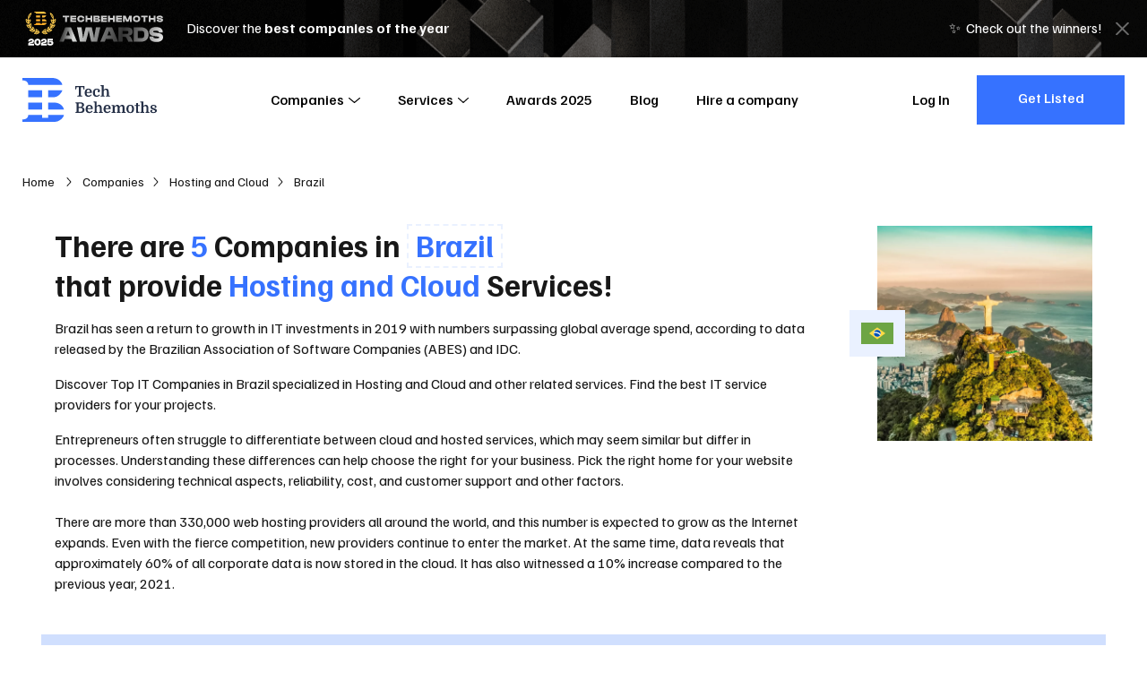

--- FILE ---
content_type: text/html; charset=utf-8
request_url: https://techbehemoths.com/companies/hosting-and-cloud/brazil
body_size: 273814
content:
<!doctype html>
<html data-n-head-ssr lang="en-US" data-n-head="%7B%22lang%22:%7B%22ssr%22:%22en-US%22%7D%7D">
<head >
  <meta data-n-head="ssr" charset="utf-8"><meta data-n-head="ssr" name="viewport" content="width=device-width, initial-scale=1.0"><meta data-n-head="ssr" meta="application-name" content="TechBehemoths"><meta data-n-head="ssr" meta="msapplication-TileColor" content="#"><meta data-n-head="ssr" meta="msapplication-TileImage" content="/favicon/mstile-144x144.png"><meta data-n-head="ssr" meta="msapplication-square70x70logo" content="/favicon/mstile-70x70.png"><meta data-n-head="ssr" meta="msapplication-square150x150logo" content="/favicon/mstile-150x150.png"><meta data-n-head="ssr" meta="msapplication-wide310x150logo" content="/favicon/mstile-310x150.png"><meta data-n-head="ssr" meta="msapplication-square310x310logo" content="/favicon/mstile-310x310.png"><meta data-n-head="ssr" name="twitter:card" content="summary_large_image"><meta data-n-head="ssr" name="twitter:site" content="@techbehemoths"><meta data-n-head="ssr" property="fb:pages" content="106138738202271"><meta data-n-head="ssr" name="description" content="Discover the best Hosting and Cloud companies in Brazil. 5 companies are available in this region. Hire the top Hosting and Cloud company in Brazil for your project!"><meta data-n-head="ssr" property="og:description" content="Discover the best Hosting and Cloud companies in Brazil. 5 companies are available in this region. Hire the top Hosting and Cloud company in Brazil for your project!"><meta data-n-head="ssr" property="og:type" content="website"><meta data-n-head="ssr" property="og:url" content="https://techbehemoths.com/companies/hosting-and-cloud/brazil"><meta data-n-head="ssr" property="og:title" content="Top 10+ Hosting and Cloud Companies in Brazil (2025) - TechBehemoths"><meta data-n-head="ssr" property="og:image" content="https://rest.techbehemoths.com/storage/images/countries/brazil/Brazil-country-6022b07749dbf.jpg"><meta data-n-head="ssr" property="twitter:image" content="https://rest.techbehemoths.com/storage/images/countries/brazil/Brazil-country-6022b07749dbf.jpg"><title>Top 10+ Hosting and Cloud Companies in Brazil (2025) - TechBehemoths</title><link data-n-head="ssr" rel="preconnect" href="https://fonts.googleapis.com"><link data-n-head="ssr" rel="preconnect" href="https://fonts.gstatic.com" crossorigin="true"><link data-n-head="ssr" rel="stylesheet" href="https://fonts.googleapis.com/css2?family=Familjen+Grotesk:ital,wght@0,400;0,500;0,700;1,400;1,500;1,700&amp;display=swap" crossorigin="true"><link data-n-head="ssr" rel="apple-touch-icon-precomposed" sizes="57x57" href="/favicon/apple-touch-icon-57x57.png"><link data-n-head="ssr" rel="apple-touch-icon-precomposed" sizes="114x114" href="/favicon/apple-touch-icon-114x114.png"><link data-n-head="ssr" rel="apple-touch-icon-precomposed" sizes="72x72" href="/favicon/apple-touch-icon-72x72.png"><link data-n-head="ssr" rel="apple-touch-icon-precomposed" sizes="144x144" href="/favicon/apple-touch-icon-144x144.png"><link data-n-head="ssr" rel="apple-touch-icon-precomposed" sizes="60x60" href="/favicon/apple-touch-icon-60x60.png"><link data-n-head="ssr" rel="apple-touch-icon-precomposed" sizes="120x120" href="/favicon/apple-touch-icon-120x120.png"><link data-n-head="ssr" rel="apple-touch-icon-precomposed" sizes="76x76" href="/favicon/apple-touch-icon-76x76.png"><link data-n-head="ssr" rel="apple-touch-icon-precomposed" sizes="152x152" href="/favicon/apple-touch-icon-152x152.png"><link data-n-head="ssr" rel="icon" type="image/png" href="/favicon/favicon-196x196.png" sizes="196x196"><link data-n-head="ssr" rel="icon" type="image/png" href="/favicon/favicon-96x96.png" sizes="96x96"><link data-n-head="ssr" rel="icon" type="image/png" href="/favicon/favicon-32x32.png" sizes="32x32"><link data-n-head="ssr" rel="icon" type="image/png" href="/favicon/favicon-16x16.png" sizes="16x16"><link data-n-head="ssr" rel="icon" type="image/png" href="/favicon/favicon-128.png" sizes="128x128"><link data-n-head="ssr" rel="canonical" href="https://techbehemoths.com/companies/hosting-and-cloud/brazil"><link data-n-head="ssr" rel="preload" as="image" media="(max-width: 768px)" href="https://rest.techbehemoths.com/storage/images/countries/brazil/Brazil-country-6022b07749dbf.webp"><link data-n-head="ssr" rel="preload" as="image" media="
            (min-width: 769px)" href="https://rest.techbehemoths.com/storage/images/countries/brazil/Brazil-country-6022b07749dbf-x2.webp"><script data-n-head="ssr" type="application/ld+json">{"@context":"https://schema.org","@type":"ItemList","name":"Top 10+ Hosting and Cloud Companies in Brazil (2025) - TechBehemoths","description":"Discover the best Hosting and Cloud companies in Brazil. 5 companies are available in this region. Hire the top Hosting and Cloud company in Brazil for your project!","url":"https://techbehemoths.com/companies/hosting-and-cloud/brazil","numberOfItems":5,"location":{"@type":"Country","name":"Brazil","addressCountry":"BR"},"itemListElement":[{"@type":"ListItem","item":{"@type":"LocalBusiness","name":"InCuca Tech","url":"https://techbehemoths.com/company/incuca-tech","priceRange":"$150-250"}},{"@type":"ListItem","item":{"@type":"LocalBusiness","name":"Infopulse","url":"https://techbehemoths.com/company/infopulse"}},{"@type":"ListItem","item":{"@type":"LocalBusiness","name":"SUPERIX SOLUÇÕES WEB LTDA","url":"https://techbehemoths.com/company/superix-solucoes-web-ltda"}},{"@type":"ListItem","item":{"@type":"LocalBusiness","name":"Visionnaire Technologies","url":"https://techbehemoths.com/company/visionnaire-technologies","priceRange":"$30-70"}},{"@type":"ListItem","item":{"@type":"LocalBusiness","name":"Stairs Digital","url":"https://techbehemoths.com/company/stairs-digital","priceRange":"$250+"}}]}</script><link rel="preload" href="/_nuxt/e1cbf7b.js" as="script"><link rel="preload" href="/_nuxt/c70fe02.js" as="script"><link rel="preload" href="/_nuxt/css/c2465db.css" as="style"><link rel="preload" href="/_nuxt/b5ee328.js" as="script"><link rel="preload" href="/_nuxt/css/d890ba2.css" as="style"><link rel="preload" href="/_nuxt/ca45b5f.js" as="script"><link rel="preload" href="/_nuxt/css/04137f2.css" as="style"><link rel="preload" href="/_nuxt/7bbc83a.js" as="script"><link rel="preload" href="/_nuxt/649c808.js" as="script"><link rel="preload" href="/_nuxt/css/0c165ae.css" as="style"><link rel="preload" href="/_nuxt/ff2764a.js" as="script"><link rel="preload" href="/_nuxt/2d8d5f2.js" as="script"><link rel="preload" href="/_nuxt/css/4e72195.css" as="style"><link rel="preload" href="/_nuxt/cbbf6b5.js" as="script"><link rel="stylesheet" href="/_nuxt/css/c2465db.css"><link rel="stylesheet" href="/_nuxt/css/d890ba2.css"><link rel="stylesheet" href="/_nuxt/css/04137f2.css"><link rel="stylesheet" href="/_nuxt/css/0c165ae.css"><link rel="stylesheet" href="/_nuxt/css/4e72195.css">
  <script type="application/ld+json">
    {
      "@context": "https://schema.org/",
      "@type": "WebSite",
      "name": "TechBehemoths",
      "url": "https://techbehemoths.com/",
      "potentialAction": {
        "@type": "SearchAction",
        "target": "{search_term_string}",
        "query-input": "required name=search_term_string"
      }
    }
  </script>
  <script>!function(e,a,n,t,o){var c,r,d;e[o]=e[o]||[],c=function(){var a={ti:"343200379",enableAutoSpaTracking:!0};a.q=e[o],e[o]=new UET(a),e[o].push("pageLoad")},(r=a.createElement(n)).src="//bat.bing.com/bat.js",r.async=1,r.onload=r.onreadystatechange=function(){var e=this.readyState;e&&"loaded"!==e&&"complete"!==e||(c(),r.onload=r.onreadystatechange=null)},(d=a.getElementsByTagName(n)[0]).parentNode.insertBefore(r,d)}(window,document,"script",0,"uetq")</script>
  <meta name="google-site-verification" content="a44sb8WUYn64jwMUQcFY_lYU-nzsmwxVXLH3uPWDANs">
</head>
<body >
  <div data-server-rendered="true" id="__nuxt"><!----><div id="__layout"><div class="page-wrapper"><!----> <div class="app-hdr absolute z-i-10"><div class="container"><div class="app-hdr__inn relative f-space-between"><a href="/" aria-label="TechBehemoths Homepage" class="identity fsz-0 nuxt-link-active"><svg xmlns="http://www.w3.org/2000/svg" viewBox="0 0 164.08 54.04"><path d="M11.7-12.96v4.05H10.548l-.576-2.7H7.236V-1.476l1.908.432V0H2.988V-1.044L4.9-1.476V-11.61H2.142l-.558,2.7H.432v-4.05Zm2.718,8.352a5.02,5.02,0,0,0,.36,2.034A2.014,2.014,0,0,0,16.758-1.3a3.8,3.8,0,0,0,1.584-.351,3.445,3.445,0,0,0,1.332-1.089l.972.756a5.337,5.337,0,0,1-1.7,1.53,5.122,5.122,0,0,1-2.637.63,4.58,4.58,0,0,1-2.277-.531,3.509,3.509,0,0,1-1.449-1.557,4.869,4.869,0,0,1-.4-1.233,8.112,8.112,0,0,1-.126-1.485,5.909,5.909,0,0,1,1.152-3.9A4.054,4.054,0,0,1,16.506-9.9a4.991,4.991,0,0,1,1.764.3,3.708,3.708,0,0,1,1.341.846,3.7,3.7,0,0,1,.846,1.35,5.176,5.176,0,0,1,.3,1.809q0,.2-.009.387t-.045.6Zm2.052-4.05q-1.854,0-2.034,2.9H18.4v-.468a2.82,2.82,0,0,0-.5-1.8A1.717,1.717,0,0,0,16.47-8.658ZM26.784-9.9a5.62,5.62,0,0,1,1.53.2,3.851,3.851,0,0,1,1.215.567,2.7,2.7,0,0,1,.8.891,2.345,2.345,0,0,1,.288,1.152,1.65,1.65,0,0,1-.432,1.233,1.459,1.459,0,0,1-1.062.423,1.326,1.326,0,0,1-.594-.117,1.153,1.153,0,0,1-.387-.306,1.134,1.134,0,0,1-.216-.423,1.793,1.793,0,0,1-.063-.468,1.323,1.323,0,0,1,.225-.774,1.253,1.253,0,0,1,.675-.468,1.731,1.731,0,0,0-.756-.522,3.08,3.08,0,0,0-1.134-.2,2.461,2.461,0,0,0-1.017.2,1.806,1.806,0,0,0-.747.639,3.306,3.306,0,0,0-.468,1.17,8.409,8.409,0,0,0-.162,1.791,7.279,7.279,0,0,0,.126,1.53,4.007,4.007,0,0,0,.342.972,2.275,2.275,0,0,0,.738.819,2.053,2.053,0,0,0,1.152.3,3.532,3.532,0,0,0,.765-.09,4.221,4.221,0,0,0,.792-.261,3.585,3.585,0,0,0,.738-.441,3.04,3.04,0,0,0,.621-.648l.972.756A4.9,4.9,0,0,1,28.773-.315,5.732,5.732,0,0,1,26.406.18a4.594,4.594,0,0,1-2.268-.513,3.593,3.593,0,0,1-1.44-1.5,5.36,5.36,0,0,1-.477-1.323A7.211,7.211,0,0,1,22.05-4.77a6.494,6.494,0,0,1,.324-2.115,4.674,4.674,0,0,1,.927-1.62A3.971,3.971,0,0,1,24.786-9.54,5.248,5.248,0,0,1,26.784-9.9ZM39.168-4.824q0-.576-.018-1T39.1-6.561a2.774,2.774,0,0,0-.09-.531,3.017,3.017,0,0,0-.135-.378A1.625,1.625,0,0,0,37.3-8.352a2.024,2.024,0,0,0-.972.252,1.851,1.851,0,0,0-.738.72,2.771,2.771,0,0,0-.252.666,4.136,4.136,0,0,0-.108,1.026V-1.35l1.206.342V0H31.554V-1.008L32.94-1.35V-12.69l-1.386-.342V-14.04h3.672v6.012A3.73,3.73,0,0,1,36.459-9.4a3,3,0,0,1,1.683-.5,3.921,3.921,0,0,1,1.305.189,2.365,2.365,0,0,1,.927.6,3.467,3.467,0,0,1,.819,1.539,9.876,9.876,0,0,1,.261,2.511V-1.35l1.386.342V0H37.962V-1.008l1.206-.342ZM11.232,10.154a2.753,2.753,0,0,1-.684,1.827,2.82,2.82,0,0,1-.765.612,2.758,2.758,0,0,1-.963.315v.072a4.064,4.064,0,0,1,2.214,1.2,3.156,3.156,0,0,1,.81,2.2,3.451,3.451,0,0,1-.531,1.872,3.408,3.408,0,0,1-1.341,1.26,3.486,3.486,0,0,1-.549.216,5.263,5.263,0,0,1-.693.153,8.761,8.761,0,0,1-.9.09Q7.326,20,6.66,20H.738V18.956l1.512-.378V8.462L.738,8.084V7.04H7.326a4.228,4.228,0,0,1,2.916.918,3.1,3.1,0,0,1,.729,1.008A2.849,2.849,0,0,1,11.232,10.154ZM4.59,13.9V18.65H6.03a7.884,7.884,0,0,0,1.332-.09,2.594,2.594,0,0,0,.846-.288,1.923,1.923,0,0,0,.792-.8A2.563,2.563,0,0,0,9.306,16.2a2.206,2.206,0,0,0-.234-1.062,2.33,2.33,0,0,0-.594-.72,2.306,2.306,0,0,0-.828-.387,5.137,5.137,0,0,0-1.3-.135Zm0-1.314H6.3a2.44,2.44,0,0,0,1.854-.63,2.289,2.289,0,0,0,.468-.639,2.1,2.1,0,0,0,0-1.782,2.289,2.289,0,0,0-.468-.639,2.454,2.454,0,0,0-1.782-.54H4.59Zm11,2.808a5.02,5.02,0,0,0,.36,2.034,2.014,2.014,0,0,0,1.98,1.278,3.8,3.8,0,0,0,1.584-.351,3.445,3.445,0,0,0,1.332-1.089l.972.756a5.337,5.337,0,0,1-1.7,1.53,5.122,5.122,0,0,1-2.637.63,4.58,4.58,0,0,1-2.277-.531,3.509,3.509,0,0,1-1.449-1.557,4.869,4.869,0,0,1-.4-1.233,8.112,8.112,0,0,1-.126-1.485,5.909,5.909,0,0,1,1.152-3.9A4.054,4.054,0,0,1,17.676,10.1a4.991,4.991,0,0,1,1.764.3,3.576,3.576,0,0,1,2.187,2.2,5.176,5.176,0,0,1,.3,1.809q0,.2-.009.387t-.045.6Zm2.052-4.05q-1.854,0-2.034,2.9h3.96v-.468a2.82,2.82,0,0,0-.5-1.8A1.717,1.717,0,0,0,17.64,11.342Zm12.87,3.834q0-.576-.018-1t-.045-.738a2.773,2.773,0,0,0-.09-.531,3.017,3.017,0,0,0-.135-.378,1.625,1.625,0,0,0-1.584-.882,2.024,2.024,0,0,0-.972.252,1.851,1.851,0,0,0-.738.72,2.771,2.771,0,0,0-.252.666,4.136,4.136,0,0,0-.108,1.026V18.65l1.206.342V20H22.9V18.992l1.386-.342V7.31L22.9,6.968V5.96h3.672v6.012A3.73,3.73,0,0,1,27.8,10.6a3,3,0,0,1,1.683-.5,3.921,3.921,0,0,1,1.305.189,2.365,2.365,0,0,1,.927.6,3.467,3.467,0,0,1,.819,1.539,9.876,9.876,0,0,1,.261,2.511V18.65l1.386.342V20H29.3V18.992l1.206-.342Zm6.93.216a5.02,5.02,0,0,0,.36,2.034A2.014,2.014,0,0,0,39.78,18.7a3.8,3.8,0,0,0,1.584-.351A3.445,3.445,0,0,0,42.7,17.264l.972.756a5.337,5.337,0,0,1-1.7,1.53,5.122,5.122,0,0,1-2.637.63,4.58,4.58,0,0,1-2.277-.531A3.509,3.509,0,0,1,35.6,18.092a4.869,4.869,0,0,1-.4-1.233,8.111,8.111,0,0,1-.126-1.485,5.909,5.909,0,0,1,1.152-3.9A4.054,4.054,0,0,1,39.528,10.1a4.991,4.991,0,0,1,1.764.3,3.576,3.576,0,0,1,2.187,2.2,5.176,5.176,0,0,1,.3,1.809q0,.2-.009.387t-.045.6Zm2.052-4.05q-1.854,0-2.034,2.9h3.96v-.468a2.82,2.82,0,0,0-.5-1.8A1.717,1.717,0,0,0,39.492,11.342Zm6.858.288-1.386-.342V10.28H48.1l.4,1.8h.072a3.945,3.945,0,0,1,1.4-1.449,3.525,3.525,0,0,1,1.863-.531,2.962,2.962,0,0,1,1.323.279,2.041,2.041,0,0,1,.837.693,3.951,3.951,0,0,1,.468,1.188,4.3,4.3,0,0,1,1.494-1.593,3.67,3.67,0,0,1,1.962-.567,2.935,2.935,0,0,1,1.3.279,2.085,2.085,0,0,1,.882.765,2.409,2.409,0,0,1,.27.612,5.937,5.937,0,0,1,.18.891q.072.531.1,1.251t.027,1.692v3.06l1.386.342V20H57.168V18.992l1.206-.342V15.176q0-.576-.018-1t-.054-.738a4.2,4.2,0,0,0-.09-.531,2.321,2.321,0,0,0-.126-.378,1.189,1.189,0,0,0-.477-.6,1.227,1.227,0,0,0-.621-.171,2.5,2.5,0,0,0-.828.126,2.1,2.1,0,0,0-.7.432,2.232,2.232,0,0,0-.585.837,3.9,3.9,0,0,0-.225,1.233V18.65l1.206.342V20h-4.7V18.992l1.206-.342V15.176q0-.576-.018-1t-.054-.738a4.2,4.2,0,0,0-.09-.531,2.321,2.321,0,0,0-.126-.378,1.189,1.189,0,0,0-.477-.6,1.227,1.227,0,0,0-.621-.171,2.5,2.5,0,0,0-.828.126,2.1,2.1,0,0,0-.7.432,2.232,2.232,0,0,0-.585.837,3.9,3.9,0,0,0-.225,1.233V18.65l1.206.342V20H44.964V18.992l1.386-.342Zm25.992,3.51a6.928,6.928,0,0,1-.333,2.169,4.568,4.568,0,0,1-.963,1.7,3.352,3.352,0,0,1-1.422.9,7.264,7.264,0,0,1-3.924,0,3.352,3.352,0,0,1-1.422-.9,4.568,4.568,0,0,1-.963-1.7,7.23,7.23,0,0,1,0-4.338,4.568,4.568,0,0,1,.963-1.7,3.352,3.352,0,0,1,1.422-.9,7.264,7.264,0,0,1,3.924,0,3.352,3.352,0,0,1,1.422.9,4.568,4.568,0,0,1,.963,1.7A6.928,6.928,0,0,1,72.342,15.14Zm-6.318,3.114a2.223,2.223,0,0,0,3.276,0,6.055,6.055,0,0,0,.576-3.114,6.055,6.055,0,0,0-.576-3.114,2.223,2.223,0,0,0-3.276,0,6.055,6.055,0,0,0-.576,3.114A6.055,6.055,0,0,0,66.024,18.254ZM73.1,10.532l1.764-.252.216-2.232L77.13,7.76v2.52h2.3v1.17h-2.3v5.886q0,.612.018.837a1.383,1.383,0,0,0,.072.369.342.342,0,0,0,.2.162,1.454,1.454,0,0,0,.468.054h1.26v.792a17.258,17.258,0,0,1-1.845.477,7.17,7.17,0,0,1-1.269.153.987.987,0,0,1-1.044-.666,1.828,1.828,0,0,1-.117-.549q-.027-.333-.027-1.017v-6.5H73.1Zm14.436,4.644q0-.576-.018-1t-.045-.738a2.773,2.773,0,0,0-.09-.531,3.017,3.017,0,0,0-.135-.378,1.625,1.625,0,0,0-1.584-.882,2.024,2.024,0,0,0-.972.252,1.851,1.851,0,0,0-.738.72,2.771,2.771,0,0,0-.252.666,4.136,4.136,0,0,0-.108,1.026V18.65l1.206.342V20H79.92V18.992l1.386-.342V7.31L79.92,6.968V5.96h3.672v6.012A3.73,3.73,0,0,1,84.825,10.6a3,3,0,0,1,1.683-.5,3.921,3.921,0,0,1,1.305.189,2.365,2.365,0,0,1,.927.6,3.467,3.467,0,0,1,.819,1.539,9.876,9.876,0,0,1,.261,2.511V18.65l1.386.342V20H86.328V18.992l1.206-.342ZM95.8,19.082a3.811,3.811,0,0,0,.846-.09,2.686,2.686,0,0,0,.693-.252,1.349,1.349,0,0,0,.468-.405.931.931,0,0,0,.171-.549.954.954,0,0,0-.225-.63,1.977,1.977,0,0,0-.594-.468,5.285,5.285,0,0,0-.828-.351q-.459-.153-.909-.3a7.921,7.921,0,0,1-1.089-.405,3.928,3.928,0,0,1-.954-.612,2.822,2.822,0,0,1-.675-.873,2.627,2.627,0,0,1-.252-1.188,2.575,2.575,0,0,1,.936-2.079,4.073,4.073,0,0,1,2.682-.783,5.728,5.728,0,0,1,1.494.18,3.525,3.525,0,0,1,1.134.513,2.467,2.467,0,0,1,.729.792,1.987,1.987,0,0,1,.261,1,1.272,1.272,0,0,1-.333.954,1.248,1.248,0,0,1-.909.324,1.335,1.335,0,0,1-.9-.279.843.843,0,0,1-.324-.657,1.063,1.063,0,0,1,.18-.585,1.175,1.175,0,0,1,.468-.423,1.659,1.659,0,0,0-.675-.531,2.583,2.583,0,0,0-1.053-.189,1.914,1.914,0,0,0-1.26.351,1.216,1.216,0,0,0-.414.981,1.252,1.252,0,0,0,.468,1.071,3.978,3.978,0,0,0,1.26.585q.72.216,1.422.45a5.865,5.865,0,0,1,1.251.576,2.878,2.878,0,0,1,.882.837,2.094,2.094,0,0,1,.333,1.2,2.364,2.364,0,0,1-.333,1.251,2.8,2.8,0,0,1-.918.918,4.7,4.7,0,0,1-1.377.567,7.036,7.036,0,0,1-1.71.2,4.891,4.891,0,0,1-2.691-.63,1.949,1.949,0,0,1-.963-1.71,1.557,1.557,0,0,1,.414-1.152,1.351,1.351,0,0,1,.99-.414,1.428,1.428,0,0,1,.8.243.781.781,0,0,1,.369.693,1.146,1.146,0,0,1-.2.63,1.34,1.34,0,0,1-.45.45,1.759,1.759,0,0,0,.594.54A2.3,2.3,0,0,0,95.8,19.082Z" transform="translate(64 23)" class="tblt"></path> <path d="M38.39,23.719H31.544V15.161H48.66C48.66,16.852,44.309,23.719,38.39,23.719ZM0,2.934V0L9.975.02V.01L36.768,0C44.253,0,48.66,5.94,48.66,8.558H7.091C7.091,5.8,5.148,2.934,0,2.934ZM7.091,15.161H23.963v8.558H7.091ZM23.963,38.879H7.091V30.321H23.963Zm7.58-8.558h7.58c7.683,0,11.493,6.152,11.493,8.558H31.544ZM7.091,45.482H23.963v3.668h7.58V45.482l19.073.006c0,3.019-5.489,8.553-11.248,8.553H0V51.106C5.107,51.106,7.091,48.406,7.091,45.482Z" fill="#3672ff"></path></svg></a> <nav class="app-main-nav"><ul class="cleanlist nav-links"><li class="has-submenu"><button class="nav-link">
        Companies
        <!----> <svg xmlns="http://www.w3.org/2000/svg" class="relative icon sprite-icons"><use href="/_nuxt/35588382afacf74db0648279e7079ea4.svg#i-angle-down" xlink:href="/_nuxt/35588382afacf74db0648279e7079ea4.svg#i-angle-down"></use></svg></button> <span class="mobile-item-toggle"><svg xmlns="http://www.w3.org/2000/svg" class="relative icon sprite-icons"><use href="/_nuxt/35588382afacf74db0648279e7079ea4.svg#i-angle-down" xlink:href="/_nuxt/35588382afacf74db0648279e7079ea4.svg#i-angle-down"></use></svg></span> <div class="megamenu"><div class="inner"><div class="content"><div class="menu-widgets"><div class="columns"><div class="column"><div class="menu-widget"><p class="uppercase bold title">
                        In Europe
                        <span class="mobile-item-toggle"><svg xmlns="http://www.w3.org/2000/svg" class="relative icon sprite-icons"><use href="/_nuxt/35588382afacf74db0648279e7079ea4.svg#i-angle-down" xlink:href="/_nuxt/35588382afacf74db0648279e7079ea4.svg#i-angle-down"></use></svg></span></p> <ul class="cleanlist list"><li><a href="/companies/united-kingdom"><span class="txt">
                              United Kingdom
                            </span></a></li><li><a href="/companies/london"><span class="txt">
                              London
                            </span></a></li><li><a href="/companies/ukraine"><span class="txt">
                              Ukraine
                            </span></a></li><li><a href="/companies/manchester"><span class="txt">
                              Manchester
                            </span></a></li><li><a href="/companies/germany"><span class="txt">
                              Germany
                            </span></a></li><li><a href="/companies/barcelona"><span class="txt">
                              Barcelona
                            </span></a></li><li><a href="/companies/spain"><span class="txt">
                              Spain
                            </span></a></li><li><a href="/companies/birmingham"><span class="txt">
                              Birmingham
                            </span></a></li><li><a href="/companies/poland"><span class="txt">
                              Poland
                            </span></a></li><li><a href="/companies/dublin"><span class="txt">
                              Dublin
                            </span></a></li><li><a href="/companies/italy"><span class="txt">
                              Italy
                            </span></a></li><li><a href="/companies/munich"><span class="txt">
                              Munich
                            </span></a></li><li><a href="/companies/romania"><span class="txt">
                              Romania
                            </span></a></li><li><a href="/companies/kyiv"><span class="txt">
                              Kyiv
                            </span></a></li><li><a href="/companies/ireland"><span class="txt">
                              Ireland
                            </span></a></li><li><a href="/companies/berlin"><span class="txt">
                              Berlin
                            </span></a></li><li><a href="/companies/france"><span class="txt">
                              France
                            </span></a></li><li><a href="/companies/amsterdam"><span class="txt">
                              Amsterdam
                            </span></a></li><li><a href="/companies/netherlands"><span class="txt">
                              Netherlands
                            </span></a></li><li><a href="/companies/glasgow"><span class="txt">
                              Glasgow
                            </span></a></li><li><a href="/companies/russia"><span class="txt">
                              Russia
                            </span></a></li><li><a href="/companies/madrid"><span class="txt">
                              Madrid
                            </span></a></li><li><a href="/companies/belarus"><span class="txt">
                              Belarus
                            </span></a></li><li><a href="/companies/minsk"><span class="txt">
                              Minsk
                            </span></a></li><li><a href="/countries"><span class="txt">
                              See all
                            </span></a></li><li><a href="/companies/lviv"><span class="txt">
                              Lviv
                            </span></a></li></ul></div></div><div class="column"><div class="menu-widget"><p class="uppercase bold title">
                        In Asia
                        <span class="mobile-item-toggle"><svg xmlns="http://www.w3.org/2000/svg" class="relative icon sprite-icons"><use href="/_nuxt/35588382afacf74db0648279e7079ea4.svg#i-angle-down" xlink:href="/_nuxt/35588382afacf74db0648279e7079ea4.svg#i-angle-down"></use></svg></span></p> <ul class="cleanlist list"><li><a href="/companies/india"><span class="txt">
                              India
                            </span></a></li><li><a href="/companies/ahmedabad"><span class="txt">
                              Ahmedabad
                            </span></a></li><li><a href="/companies/pakistan"><span class="txt">
                              Pakistan
                            </span></a></li><li><a href="/companies/dubai"><span class="txt">
                              Dubai
                            </span></a></li><li><a href="/companies/bangladesh"><span class="txt">
                              Bangladesh
                            </span></a></li><li><a href="/companies/dhaka"><span class="txt">
                              Dhaka
                            </span></a></li><li><a href="/companies/singapore"><span class="txt">
                              Singapore
                            </span></a></li><li><a href="/companies/noida"><span class="txt">
                              Noida
                            </span></a></li><li><a href="/companies/philippines"><span class="txt">
                              Philippines
                            </span></a></li><li><a href="/companies/new-delhi"><span class="txt">
                              New Delhi
                            </span></a></li><li><a href="/companies/malaysia"><span class="txt">
                              Malaysia
                            </span></a></li><li><a href="/companies/mumbai"><span class="txt">
                              Mumbai
                            </span></a></li><li><a href="/countries"><span class="txt">
                              See all
                            </span></a></li><li><a href="/companies/jaipur"><span class="txt">
                              Jaipur
                            </span></a></li></ul></div><div class="menu-widget"><p class="uppercase bold title">
                        In Latin America
                        <span class="mobile-item-toggle"><svg xmlns="http://www.w3.org/2000/svg" class="relative icon sprite-icons"><use href="/_nuxt/35588382afacf74db0648279e7079ea4.svg#i-angle-down" xlink:href="/_nuxt/35588382afacf74db0648279e7079ea4.svg#i-angle-down"></use></svg></span></p> <ul class="cleanlist list"><li><a href="/companies/brazil"><span class="txt">
                              Brazil
                            </span></a></li><li><a href="/companies/sao-paulo"><span class="txt">
                              São Paulo
                            </span></a></li><li><a href="/companies/colombia"><span class="txt">
                              Colombia
                            </span></a></li><li><a href="/companies/bogota"><span class="txt">
                              Bogota
                            </span></a></li><li><a href="/companies/argentina"><span class="txt">
                              Argentina
                            </span></a></li><li><a href="/companies/mexico-city"><span class="txt">
                              Mexico City
                            </span></a></li><li><a href="/countries"><span class="txt">
                              See all
                            </span></a></li><li><a href="/companies/buenos-aires"><span class="txt">
                              Buenos Aires
                            </span></a></li></ul></div></div><div class="column"><div class="menu-widget"><p class="uppercase bold title">
                        North America &amp; Australia
                        <span class="mobile-item-toggle"><svg xmlns="http://www.w3.org/2000/svg" class="relative icon sprite-icons"><use href="/_nuxt/35588382afacf74db0648279e7079ea4.svg#i-angle-down" xlink:href="/_nuxt/35588382afacf74db0648279e7079ea4.svg#i-angle-down"></use></svg></span></p> <ul class="cleanlist list"><li><a href="/companies/united-states"><span class="txt">
                              United States
                            </span></a></li><li><a href="/companies/new-york"><span class="txt">
                              New York
                            </span></a></li><li><a href="/companies/canada"><span class="txt">
                              Canada
                            </span></a></li><li><a href="/companies/toronto"><span class="txt">
                              Toronto
                            </span></a></li><li><a href="/companies/australia"><span class="txt">
                              Australia
                            </span></a></li><li><a href="/companies/los-angeles"><span class="txt">
                              Los Angeles
                            </span></a></li><li><a href="/companies/mexico"><span class="txt">
                              Mexico
                            </span></a></li><li><a href="/companies/chicago"><span class="txt">
                              Chicago
                            </span></a></li><li><a href="/companies/new-zealand"><span class="txt">
                              New Zealand
                            </span></a></li><li><a href="/companies/san-francisco"><span class="txt">
                              San Francisco
                            </span></a></li><li><a href="/companies/panama"><span class="txt">
                              Panama
                            </span></a></li><li><a href="/companies/atlanta"><span class="txt">
                              Atlanta
                            </span></a></li><li><a href="/companies/dominican-republic"><span class="txt">
                              Dominican Republic
                            </span></a></li><li><a href="/companies/austin"><span class="txt">
                              Austin
                            </span></a></li><li><a href="/companies/el-salvador"><span class="txt">
                              El Salvador
                            </span></a></li><li><a href="/companies/houston"><span class="txt">
                              Houston
                            </span></a></li><li><a href="/companies/nicaragua"><span class="txt">
                              Nicaragua
                            </span></a></li><li><a href="/companies/miami"><span class="txt">
                              Miami
                            </span></a></li><li><a href="/companies/honduras"><span class="txt">
                              Honduras
                            </span></a></li><li><a href="/companies/denver"><span class="txt">
                              Denver
                            </span></a></li><li><a href="/companies/guatemala"><span class="txt">
                              Guatemala
                            </span></a></li><li><a href="/companies/dallas"><span class="txt">
                              Dallas
                            </span></a></li><li><a href="/companies/puerto-rico"><span class="txt">
                              Puerto Rico
                            </span></a></li><li><a href="/companies/san-diego"><span class="txt">
                              San Diego
                            </span></a></li><li><a href="/countries"><span class="txt">
                              See all
                            </span></a></li><li><a href="/companies/boston"><span class="txt">
                              Boston
                            </span></a></li></ul></div></div></div> <a href="/companies" class="btn btn-solid btn-blue nuxt-link-active"><span class="txt">
                    Discover All Agencies in the World
                  </span></a></div></div></div></div></li><li class="has-submenu"><button class="nav-link">
        Services
        <!----> <svg xmlns="http://www.w3.org/2000/svg" class="relative icon sprite-icons"><use href="/_nuxt/35588382afacf74db0648279e7079ea4.svg#i-angle-down" xlink:href="/_nuxt/35588382afacf74db0648279e7079ea4.svg#i-angle-down"></use></svg></button> <span class="mobile-item-toggle"><svg xmlns="http://www.w3.org/2000/svg" class="relative icon sprite-icons"><use href="/_nuxt/35588382afacf74db0648279e7079ea4.svg#i-angle-down" xlink:href="/_nuxt/35588382afacf74db0648279e7079ea4.svg#i-angle-down"></use></svg></span> <div class="megamenu"><div class="inner"><div class="content"><div class="menu-tabs"><div class="heading"><p class="title">Industry</p> <a href="#" class="ellipsis current"><span class="txt">Web &amp; Software Development</span></a><a href="#" class="ellipsis"><span class="txt">Design</span></a><a href="#" class="ellipsis"><span class="txt">Advertising</span></a><a href="#" class="ellipsis"><span class="txt">Business Services</span></a></div> <div class="tabs-content" style="display:none;"><p class="title flex">Services</p> <div class="tab-item shown"><p class="tab-item__title f-space-between items-center uppercase font-medium">
        Web &amp; Software Development
        <span class="mobile-item-toggle"><svg xmlns="http://www.w3.org/2000/svg" class="icon sprite-icons"><use href="/_nuxt/35588382afacf74db0648279e7079ea4.svg#i-angle-down" xlink:href="/_nuxt/35588382afacf74db0648279e7079ea4.svg#i-angle-down"></use></svg></span></p> <ul class="cleanlist item-links"><li><a href="/companies/web-development" class="ellipsis"><span class="txt">Web Development</span></a></li><li><a href="/companies/mobile-app-development" class="ellipsis"><span class="txt">Mobile App Development</span></a></li><li><a href="/companies/software-development" class="ellipsis"><span class="txt">Software Development</span></a></li><li><a href="/companies/e-commerce-development" class="ellipsis"><span class="txt">E-Commerce Development</span></a></li><li><a href="/companies/it-strategy-consulting" class="ellipsis"><span class="txt">IT Strategy Consulting</span></a></li><li><a href="/companies/application-testing" class="ellipsis"><span class="txt">Application Testing</span></a></li><li><a href="/companies/iot-development" class="ellipsis"><span class="txt">IoT Development</span></a></li><li><a href="/companies/artificial-intelligence" class="ellipsis"><span class="txt">Artificial Intelligence</span></a></li><li><a href="/companies/enterprise-app-modernization" class="ellipsis"><span class="txt">Enterprise App Modernization</span></a></li><li><a href="/companies/cloud-consulting" class="ellipsis"><span class="txt">Cloud Consulting</span></a></li><li><a href="/companies/blockchain" class="ellipsis"><span class="txt">Blockchain</span></a></li><li><a href="/companies/web-development" class="ellipsis highlighted"><span class="txt">View All</span></a></li></ul></div><div class="tab-item"><p class="tab-item__title f-space-between items-center uppercase font-medium">
        Design
        <span class="mobile-item-toggle"><svg xmlns="http://www.w3.org/2000/svg" class="icon sprite-icons"><use href="/_nuxt/35588382afacf74db0648279e7079ea4.svg#i-angle-down" xlink:href="/_nuxt/35588382afacf74db0648279e7079ea4.svg#i-angle-down"></use></svg></span></p> <ul class="cleanlist item-links"><li><a href="/companies/web-design" class="ellipsis"><span class="txt">Web Design</span></a></li><li><a href="/companies/branding" class="ellipsis"><span class="txt">Branding</span></a></li><li><a href="/companies/graphic-design" class="ellipsis"><span class="txt">Graphic Design</span></a></li><li><a href="/companies/ux-ui-design" class="ellipsis"><span class="txt">UX/UI Design</span></a></li><li><a href="/companies/logo-design" class="ellipsis"><span class="txt">Logo</span></a></li><li><a href="/companies/print-design" class="ellipsis"><span class="txt">Print Design</span></a></li><li><a href="/companies/packaging-design" class="ellipsis"><span class="txt">Packaging Design</span></a></li><li><a href="/companies/product-design" class="ellipsis"><span class="txt">Product Design</span></a></li><li><a href="/companies/outdoor-advertising" class="ellipsis"><span class="txt">Outdoor Advertising</span></a></li><li><a href="/companies/other-design" class="ellipsis"><span class="txt">Other Design</span></a></li><li><a href="/companies/architectural-design" class="ellipsis"><span class="txt">Architectural Design</span></a></li><li><a href="/companies/design" class="ellipsis highlighted"><span class="txt">View All</span></a></li></ul></div><div class="tab-item"><p class="tab-item__title f-space-between items-center uppercase font-medium">
        Advertising
        <span class="mobile-item-toggle"><svg xmlns="http://www.w3.org/2000/svg" class="icon sprite-icons"><use href="/_nuxt/35588382afacf74db0648279e7079ea4.svg#i-angle-down" xlink:href="/_nuxt/35588382afacf74db0648279e7079ea4.svg#i-angle-down"></use></svg></span></p> <ul class="cleanlist item-links"><li><a href="/companies/seo" class="ellipsis"><span class="txt">Search Engine Optimization</span></a></li><li><a href="/companies/smm" class="ellipsis"><span class="txt">Social Media Marketing</span></a></li><li><a href="/companies/advertising" class="ellipsis"><span class="txt">Advertising</span></a></li><li><a href="/companies/digital-strategy" class="ellipsis"><span class="txt">Digital Strategy</span></a></li><li><a href="/companies/pay-per-click" class="ellipsis"><span class="txt">Pay Per Click</span></a></li><li><a href="/companies/content-marketing" class="ellipsis"><span class="txt">Content Marketing</span></a></li><li><a href="/companies/marketing-strategy" class="ellipsis"><span class="txt">Marketing Strategy</span></a></li><li><a href="/companies/email-marketing" class="ellipsis"><span class="txt">Email Marketing</span></a></li><li><a href="/companies/conversion-optimization" class="ellipsis"><span class="txt">Conversion Optimization</span></a></li><li><a href="/companies/media-planning-buying" class="ellipsis"><span class="txt">Media Planning &amp; Buying</span></a></li><li><a href="/companies/mobile-app-marketing" class="ellipsis"><span class="txt">Mobile &amp; App Marketing</span></a></li><li><a href="/companies/advertising" class="ellipsis highlighted"><span class="txt">View All</span></a></li></ul></div><div class="tab-item"><p class="tab-item__title f-space-between items-center uppercase font-medium">
        Business Services
        <span class="mobile-item-toggle"><svg xmlns="http://www.w3.org/2000/svg" class="icon sprite-icons"><use href="/_nuxt/35588382afacf74db0648279e7079ea4.svg#i-angle-down" xlink:href="/_nuxt/35588382afacf74db0648279e7079ea4.svg#i-angle-down"></use></svg></span></p> <ul class="cleanlist item-links"><li><a href="/companies/video-production" class="ellipsis"><span class="txt">Video Production</span></a></li><li><a href="/companies/it-managed-services" class="ellipsis"><span class="txt">IT Managed Services</span></a></li><li><a href="/companies/business-consulting" class="ellipsis"><span class="txt">Business Consulting</span></a></li><li><a href="/companies/crm-consulting" class="ellipsis"><span class="txt">CRM Consulting</span></a></li><li><a href="/companies/it-staff-augmentation" class="ellipsis"><span class="txt">IT Staff Augmentation</span></a></li><li><a href="/companies/broadcast-video" class="ellipsis"><span class="txt">Broadcast Video</span></a></li><li><a href="/companies/erp-consulting" class="ellipsis"><span class="txt">ERP Consulting</span></a></li><li><a href="/companies/voice-services" class="ellipsis"><span class="txt">Voice Services</span></a></li><li><a href="/companies/non-voice-bpo" class="ellipsis"><span class="txt">Non-Voice BPO</span></a></li><li><a href="/companies/human-resources" class="ellipsis"><span class="txt">Human Resources</span></a></li><li><a href="/companies/corporate-training" class="ellipsis"><span class="txt">Corporate Training</span></a></li><li><a href="/companies/business-services" class="ellipsis highlighted"><span class="txt">View All</span></a></li></ul></div></div></div> <a href="/services" class="btn btn-solid btn-blue"><span class="txt">Discover All Services</span></a></div></div></div></li><li><a href="/awards-2025" class="nav-link">
        Awards 2025
        <!----></a> <!----> <!----></li><li><a href="/blog" class="nav-link">
        Blog
        <!----></a> <!----> <!----></li><li><a href="/project-submission" class="nav-link">
        Hire a company
        <!----></a> <!----> <!----></li><li class="mobile-only"><a href="/companies/get-listed" class="nav-link">
        Get Listed
        <!----></a> <!----> <!----></li><li class="mobile-only"><a href="/login" class="nav-link">
        Log In
        <!----></a> <!----> <!----></li></ul></nav> <span class="menu-tgl"><span class="menu-tgl__inn"><span class="lines"><span class="line"></span> <span class="line"></span> <span class="line"></span></span></span></span> <div class="user-nav-box items-center" data-v-33ceda72><a href="/login" class="btn btn-login font-medium" data-v-33ceda72><span class="txt" data-v-33ceda72>Log In</span></a> <a href="/companies/get-listed" class="btn btn-solid btn-blue btn-get-listed" data-v-33ceda72><span class="txt" data-v-33ceda72>Get Listed</span></a></div></div></div></div> <div class="page-content"><div class="cos-page header-spacer"><div class="breadcrumbs"><div class="container"><ul class="cleanlist list flex"><li><a href="/" title="Home" class="val ellipsis nuxt-link-active"><svg xmlns="http://www.w3.org/2000/svg" class="home-icon icon sprite-icons"><use href="/_nuxt/35588382afacf74db0648279e7079ea4.svg#i-home" xlink:href="/_nuxt/35588382afacf74db0648279e7079ea4.svg#i-home"></use></svg> <span class="txt">
            Home
          </span></a> <svg xmlns="http://www.w3.org/2000/svg" class="angle-icon icon sprite-icons"><use href="/_nuxt/35588382afacf74db0648279e7079ea4.svg#i-angle-right" xlink:href="/_nuxt/35588382afacf74db0648279e7079ea4.svg#i-angle-right"></use></svg></li><li><a href="/companies" title="" class="val ellipsis nuxt-link-active"><!----> <span class="txt">
            Companies
          </span></a> <svg xmlns="http://www.w3.org/2000/svg" class="angle-icon icon sprite-icons"><use href="/_nuxt/35588382afacf74db0648279e7079ea4.svg#i-angle-right" xlink:href="/_nuxt/35588382afacf74db0648279e7079ea4.svg#i-angle-right"></use></svg></li><li><a href="/companies/hosting-and-cloud" title="" class="val ellipsis nuxt-link-active"><!----> <span class="txt">
            Hosting and Cloud
          </span></a> <svg xmlns="http://www.w3.org/2000/svg" class="angle-icon icon sprite-icons"><use href="/_nuxt/35588382afacf74db0648279e7079ea4.svg#i-angle-right" xlink:href="/_nuxt/35588382afacf74db0648279e7079ea4.svg#i-angle-right"></use></svg></li><li><span class="val ellipsis">
          Brazil
        </span> <!----></li></ul></div></div> <div class="container-fluid fwbx" data-v-c4348a34><div class="loc-intro"><div class="container"><div class="loc-intro__inn"><div class="loc-intro__cov fsz-0 relative"><span class="loc-intro__flag flex-centered absolute z-i-2"><svg xmlns="http://www.w3.org/2000/svg" class="icon sprite-icons"><use href="/_nuxt/35588382afacf74db0648279e7079ea4.svg#i-flag-brazil" xlink:href="/_nuxt/35588382afacf74db0648279e7079ea4.svg#i-flag-brazil"></use></svg></span> <picture><source media="(max-width: 768px)" srcset="https://rest.techbehemoths.com/storage/images/countries/brazil/Brazil-country-6022b07749dbf.webp"><source media="
            (min-width: 769px)" srcset="https://rest.techbehemoths.com/storage/images/countries/brazil/Brazil-country-6022b07749dbf-x2.webp"><source media="
            (max-width: 768px)" srcset="https://rest.techbehemoths.com/storage/images/countries/brazil/Brazil-country-6022b07749dbf.jpg"><source media="
            (min-width: 769px)" srcset="https://rest.techbehemoths.com/storage/images/countries/brazil/Brazil-country-6022b07749dbf-x2.jpg"> <img src="https://rest.techbehemoths.com/storage/images/countries/brazil/Brazil-country-6022b07749dbf.jpg" alt="Brazil Photo" width="300" height="300"></picture></div> <div class="loc-intro__cnt"><div class="loc-intro__descr"><h1 class="loc-intro__title">There are <span class="txt-blue">5</span> Companies in <span class="txt-blue dashed">Brazil</span><br>that provide <span class="txt-blue">Hosting and Cloud</span> Services!</h1> <div class="loc-intro__smry"><p>Brazil has seen a return to growth in IT investments in 2019 with numbers surpassing global average spend, according to data released by the Brazilian Association of Software Companies (ABES) and IDC.</p><p>Discover Top IT Companies in Brazil specialized in Hosting and Cloud and other related services. Find the best IT service providers for your projects.</p><p>Entrepreneurs often struggle to differentiate between cloud and hosted services, which may seem similar but differ in processes. Understanding these differences can help choose the right for your business. Pick the right home for your website involves considering technical aspects, reliability, cost, and customer support and other factors. <br />
<br />
There are more than 330,000 web hosting providers all around the world, and this number is expected to grow as the Internet expands. Even with the fierce competition, new providers continue to enter the market. At the same time, data reveals that approximately 60% of all corporate data is now stored in the cloud. It has also witnessed a 10% increase compared to the previous year, 2021.</p></div></div></div></div></div></div> <!----> <div class="box inline light" data-v-46d25be9><!----> <div class="inner items-center" data-v-46d25be9><div class="container" data-v-46d25be9><div class="wrp" data-v-46d25be9><div class="cnt" data-v-46d25be9><div class="section-title nomargin font-bold" data-v-46d25be9><div data-v-46d25be9>Submit your project and get free quotes in 1-hour</div></div> <!----> <a href="/project-submission" target="_self" class="btn btn-solid btn-blue inside" data-v-46d25be9><span class="txt">Start now!</span></a> <p class="nomargin" data-v-46d25be9>Handpicked companies&nbsp;&nbsp;•&nbsp;&nbsp;No obligation to hire&nbsp;&nbsp;•&nbsp;&nbsp;100% risk-free</p></div> <a href="/project-submission" class="btn btn-solid btn-blue outside" data-v-46d25be9><span class="txt">Start now!</span></a></div></div></div></div> <!----></div> <div class="cos-cntr bg-grey"><div class="f-wrp relative z-i-9 bg-white" data-v-2b41b5c2><div class="container" data-v-2b41b5c2><div class="f-box relative" data-v-2b41b5c2><div class="f-box__inn bg-yellow" data-v-2b41b5c2><div class="f-bar" data-v-2b41b5c2><div class="f-bar__els items-center" data-v-2b41b5c2><div class="f-bar__group flex" data-v-2b41b5c2><div class="f-bar__element cursor-pointer" data-v-2b41b5c2><div class="f-bar__el-in items-center" data-v-2b41b5c2><span class="f-bar__el-name" data-v-2b41b5c2>
                    Location
                    <!----></span> <svg xmlns="http://www.w3.org/2000/svg" class="icon sprite-icons" data-v-2b41b5c2><use href="/_nuxt/35588382afacf74db0648279e7079ea4.svg#i-angle-down" xlink:href="/_nuxt/35588382afacf74db0648279e7079ea4.svg#i-angle-down"></use></svg></div></div><div class="f-bar__element cursor-pointer" data-v-2b41b5c2><div class="f-bar__el-in items-center" data-v-2b41b5c2><span class="f-bar__el-name" data-v-2b41b5c2>
                    Services
                    <!----></span> <svg xmlns="http://www.w3.org/2000/svg" class="icon sprite-icons" data-v-2b41b5c2><use href="/_nuxt/35588382afacf74db0648279e7079ea4.svg#i-angle-down" xlink:href="/_nuxt/35588382afacf74db0648279e7079ea4.svg#i-angle-down"></use></svg></div></div><div class="f-bar__element cursor-pointer" data-v-2b41b5c2><div class="f-bar__el-in items-center" data-v-2b41b5c2><span class="f-bar__el-name" data-v-2b41b5c2>
                    Team size
                    <!----></span> <svg xmlns="http://www.w3.org/2000/svg" class="icon sprite-icons" data-v-2b41b5c2><use href="/_nuxt/35588382afacf74db0648279e7079ea4.svg#i-angle-down" xlink:href="/_nuxt/35588382afacf74db0648279e7079ea4.svg#i-angle-down"></use></svg></div></div><div class="f-bar__element cursor-pointer" data-v-2b41b5c2><div class="f-bar__el-in items-center" data-v-2b41b5c2><span class="f-bar__el-name" data-v-2b41b5c2>
                    Hourly rate
                    <!----></span> <svg xmlns="http://www.w3.org/2000/svg" class="icon sprite-icons" data-v-2b41b5c2><use href="/_nuxt/35588382afacf74db0648279e7079ea4.svg#i-angle-down" xlink:href="/_nuxt/35588382afacf74db0648279e7079ea4.svg#i-angle-down"></use></svg></div></div></div> <div class="f-bar__actions relative z-i-9 items-center" data-v-2b41b5c2><div class="f-sort" data-v-4c50c4d2 data-v-2b41b5c2><span class="btn f-sort__btn f-sort__trg relative z-i-3 flex-centered text-small" data-v-4c50c4d2><span class="txt" data-v-4c50c4d2 data-v-4c50c4d2>Sort by</span> <svg xmlns="http://www.w3.org/2000/svg" class="icon sprite-icons angle" data-v-4c50c4d2><use href="/_nuxt/35588382afacf74db0648279e7079ea4.svg#i-angle-down" xlink:href="/_nuxt/35588382afacf74db0648279e7079ea4.svg#i-angle-down"></use></svg></span> <!----></div> <div class="trigger btn btn-solid btn-blue font-bold flex-centered" data-v-cd828408 data-v-2b41b5c2><span class="icons" data-v-cd828408><span class="line bg-white" data-v-cd828408></span><span class="line bg-white" data-v-cd828408></span><span class="line bg-white" data-v-cd828408></span></span> <span class="txt" data-v-cd828408>Filter</span></div></div></div></div></div> <!----></div></div></div> <div class="container" data-v-1db10e22><div class="selection f-space-between relative" data-v-1db10e22><!----></div></div> <div class="container"><h2>
        Explore Top <span><span class="txt-blue">Hosting and Cloud</span></span> Companies in Brazil
      </h2> <div class="cos-info flex"><span class="cos-info__count">
      We found <span class="txt-blue bold">5</span> companies in your location
     <!----></span> <span class="cos-info__upd uppercase">
    Last updated in: <strong class="txt-blue bold">December, 2025</strong></span></div> <div class="co-list"><div class="co-list__row grid"><div class="co-list__itm"><article class="co-box bg-white relative"><div class="co-box__inn"><div class="award-tooltip flex z-i-2 fsz-0 absolute"><div class="z-i-4 tb-tooltip-wrap relative align-center mobile-center"><span><svg viewBox="0 0 44 44" fill="none" xmlns="http://www.w3.org/2000/svg" xmlns:xlink="http://www.w3.org/1999/xlink" class="award-tooltip__icon award-tooltip__icon-2025"><defs><pattern id="pattern0_41_2562" patternContentUnits="objectBoundingBox" width="1" height="1"><use xlink:href="#image0_41_2562" transform="matrix(0.00314024 0 0 0.00342466 -2.58999 0)"></use></pattern> <pattern id="pattern1_41_2562" patternContentUnits="objectBoundingBox" width="1" height="1"><use xlink:href="#image0_41_2562" transform="matrix(0.00114155 0 0 0.00342466 -0.623284 0)"></use></pattern> <pattern id="pattern2_41_2562" patternContentUnits="objectBoundingBox" width="1" height="1"><use xlink:href="#image0_41_2562" transform="matrix(0.00171233 0 0 0.00342466 -1.18493 0)"></use></pattern> <pattern id="pattern3_41_2562" patternContentUnits="objectBoundingBox" width="1" height="1"><use xlink:href="#image0_41_2562" transform="matrix(0.000852193 0 0 0.00342466 -0.338558 0)"></use></pattern> <linearGradient id="paint0_linear_41_2562" x1="22" y1="0" x2="22" y2="44" gradientUnits="userSpaceOnUse"><stop stop-color="#1A1A1A"></stop> <stop offset="1" stop-color="#808080"></stop></linearGradient> <linearGradient id="paint1_linear_41_2562" x1="0" y1="22" x2="44" y2="22" gradientUnits="userSpaceOnUse"><stop stop-color="white"></stop> <stop offset="1" stop-color="#999999"></stop></linearGradient> <linearGradient id="paint2_linear_41_2562" x1="-2.5" y1="6.5" x2="39.5" y2="52.5" gradientUnits="userSpaceOnUse"><stop stop-color="#0D0D0D"></stop> <stop offset="1" stop-color="white"></stop></linearGradient> <radialGradient id="paint3_radial_41_2562" cx="0" cy="0" r="1" gradientTransform="matrix(20.405 28.9964 -38.9467 61.4952 13.595 12.9626)" gradientUnits="userSpaceOnUse"><stop offset="0.338991" stop-color="#E6E8E7"></stop> <stop offset="1" stop-color="#4E4E4E"></stop></radialGradient> <radialGradient id="paint4_radial_41_2562" cx="0" cy="0" r="1" gradientTransform="matrix(3.59416 1.85668 -6.86012 3.93762 20.7569 29.8352)" gradientUnits="userSpaceOnUse"><stop offset="0.338991" stop-color="#E6E8E7"></stop> <stop offset="1" stop-color="#4E4E4E"></stop></radialGradient> <radialGradient id="paint5_radial_41_2562" cx="0" cy="0" r="1" gradientTransform="matrix(11.904 9.22413 -22.721 19.5624 16.9264 16.3067)" gradientUnits="userSpaceOnUse"><stop offset="0.338991" stop-color="#E6E8E7"></stop> <stop offset="1" stop-color="#4E4E4E"></stop></radialGradient> <radialGradient id="paint6_radial_41_2562" cx="0" cy="0" r="1" gradientTransform="matrix(10.92 4.21121 -20.8429 8.93108 17.6382 9.25915)" gradientUnits="userSpaceOnUse"><stop offset="0.338991" stop-color="#E6E8E7"></stop> <stop offset="1" stop-color="#4E4E4E"></stop></radialGradient> <image id="image0_41_2562" width="1968" height="292" preserveAspectRatio="none" xlink:href="[data-uri]"></image></defs> <path d="M22 44C34.1503 44 44 34.1503 44 22C44 9.84974 34.1503 0 22 0C9.84974 0 0 9.84974 0 22C0 34.1503 9.84974 44 22 44Z" fill="url(#paint0_linear_41_2562)"></path> <path d="M22 44C34.1503 44 44 34.1503 44 22C44 9.84974 34.1503 0 22 0C9.84974 0 0 9.84974 0 22C0 34.1503 9.84974 44 22 44Z" fill="black"></path> <path d="M22 44C34.1503 44 44 34.1503 44 22C44 9.84974 34.1503 0 22 0C9.84974 0 0 9.84974 0 22C0 34.1503 9.84974 44 22 44Z" fill="url(#paint1_linear_41_2562)" fill-opacity="0.1"></path> <path d="M22 0.5C33.8741 0.5 43.5 10.1259 43.5 22C43.5 33.8741 33.8741 43.5 22 43.5C10.1259 43.5 0.5 33.8741 0.5 22C0.5 10.1259 10.1259 0.5 22 0.5Z" stroke="url(#paint2_linear_41_2562)" stroke-opacity="0.8"></path> <path d="M34.2038 18.5573C34.1926 18.4654 34.1633 18.3765 34.1175 18.296C34.0717 18.2155 34.0103 18.1449 33.937 18.0882C33.8637 18.0316 33.7799 17.99 33.6905 17.966C33.601 17.942 33.5076 17.936 33.4158 17.9483C32.6561 18.0584 31.9441 18.3847 31.3648 18.8883C31.3362 18.659 31.2988 18.4313 31.2528 18.2053C31.9147 17.8883 32.4366 17.3387 32.7188 16.6613C32.908 16.1695 32.9772 15.6396 32.9209 15.1157C32.8646 14.5917 32.6842 14.0887 32.3948 13.6483C32.0806 13.1529 31.7289 12.6821 31.3428 12.2403C31.2196 12.1007 31.0462 12.0155 30.8604 12.0031C30.6746 11.9907 30.4915 12.0523 30.3508 12.1743C29.685 12.7825 29.248 13.6007 29.1128 14.4923V14.5003C28.9605 15.3083 29.0502 16.1432 29.3708 16.9003C30.1154 18.5852 30.2298 20.4816 29.6931 22.2438C29.1563 24.0059 28.0043 25.5166 26.4468 26.5003C26.2475 26.6252 26.0839 26.7995 25.9718 27.0063H22.9928C22.2188 27.0063 21.8678 27.0063 21.5868 27.0063H18.5998C18.4195 26.7348 18.1802 26.5075 17.8998 26.3413C16.4293 25.3207 15.359 23.8209 14.872 22.0985C14.3849 20.376 14.5114 18.5378 15.2298 16.8983V16.8903C15.5489 16.1363 15.6373 15.3046 15.4838 14.5003V14.4923C15.3497 13.5997 14.913 12.7804 14.2468 12.1713C14.1062 12.0493 13.923 11.9877 13.7372 12.0001C13.5515 12.0125 13.3781 12.0977 13.2548 12.2373C12.8686 12.6797 12.5169 13.1511 12.2028 13.6473C11.9133 14.0878 11.7329 14.591 11.6765 15.1151C11.6202 15.6393 11.6895 16.1693 11.8788 16.6613C12.1611 17.3387 12.683 17.8883 13.3448 18.2053C13.2988 18.432 13.2615 18.6603 13.2328 18.8903C12.6476 18.3878 11.932 18.0615 11.1688 17.9493C11.077 17.937 10.9837 17.943 10.8942 17.967C10.8047 17.991 10.7209 18.0326 10.6476 18.0892C10.5743 18.1459 10.513 18.2165 10.4672 18.297C10.4214 18.3775 10.3921 18.4664 10.3808 18.5583C10.3048 19.139 10.278 19.7251 10.3008 20.3103C10.3161 20.8412 10.458 21.3609 10.7145 21.8259C10.9711 22.291 11.3349 22.6882 11.7758 22.9843C12.2663 23.3149 12.8454 23.4892 13.4368 23.4843C13.5756 23.4841 13.7142 23.4751 13.8518 23.4573C13.9392 23.6686 14.0345 23.8766 14.1378 24.0813C13.3918 23.9744 12.6308 24.0885 11.9488 24.4093C11.8651 24.4506 11.7905 24.5081 11.7294 24.5786C11.6683 24.6491 11.6219 24.7311 11.5929 24.8198C11.5639 24.9085 11.553 25.0021 11.5607 25.0951C11.5684 25.1881 11.5946 25.2786 11.6378 25.3613C11.9001 25.8789 12.201 26.3759 12.5378 26.8483C12.8335 27.2835 13.2285 27.6421 13.6901 27.8944C14.1518 28.1467 14.6669 28.2855 15.1928 28.2993H15.2618C15.9739 28.2923 16.6593 28.028 17.1918 27.5553C17.2541 27.5966 17.3136 27.6421 17.3698 27.6913C17.3698 27.6913 17.3698 27.6993 17.3698 27.7033V32.6033H16.6698C16.4842 32.6033 16.3061 32.6771 16.1749 32.8083C16.0436 32.9396 15.9698 33.1177 15.9698 33.3033C15.9698 33.489 16.0436 33.667 16.1749 33.7983C16.3061 33.9296 16.4842 34.0033 16.6698 34.0033H27.9198C28.1055 34.0033 28.2835 33.9296 28.4148 33.7983C28.5461 33.667 28.6198 33.489 28.6198 33.3033C28.6198 33.1177 28.5461 32.9396 28.4148 32.8083C28.2835 32.6771 28.1055 32.6033 27.9198 32.6033H27.2198V27.6713C27.2828 27.6313 27.3458 27.5893 27.4078 27.5483C27.9539 28.0341 28.659 28.303 29.3898 28.3043C29.9237 28.2933 30.4472 28.155 30.9168 27.9009C31.3864 27.6467 31.7886 27.2842 32.0898 26.8433C32.4273 26.3629 32.7281 25.8578 32.9898 25.3323C33.0657 25.1668 33.074 24.9783 33.0132 24.8067C32.9523 24.6351 32.827 24.494 32.6638 24.4133C31.9829 24.0904 31.2211 23.978 30.4758 24.0903C30.5798 23.8836 30.6758 23.673 30.7638 23.4583C30.9002 23.4755 31.0374 23.4842 31.1748 23.4843C31.7824 23.4863 32.3769 23.3078 32.8828 22.9713C33.3093 22.668 33.6583 22.2685 33.9015 21.8051C34.1447 21.3417 34.2754 20.8276 34.2828 20.3043C34.3058 19.7204 34.279 19.1357 34.2028 18.5563L34.2038 18.5573ZM30.8108 13.8163C30.9442 14.0016 31.0775 14.1953 31.2108 14.3973C31.3806 14.648 31.4882 14.9354 31.5249 15.2358C31.5616 15.5363 31.5263 15.8412 31.4218 16.1253V16.1333C31.3074 16.4122 31.1129 16.6509 30.8628 16.8193C30.8028 16.6583 30.7148 16.4423 30.6328 16.2623C30.4913 15.8647 30.4341 15.442 30.4647 15.0211C30.4954 14.6002 30.6132 14.1892 30.8108 13.8163ZM13.7408 16.8163C13.4908 16.6479 13.2963 16.4092 13.1818 16.1303V16.1223C13.078 15.8386 13.043 15.5343 13.0797 15.2344C13.1163 14.9345 13.2237 14.6476 13.3928 14.3973C13.5215 14.1973 13.6548 14.0036 13.7928 13.8163C13.9447 14.104 14.0503 14.4138 14.1058 14.7343C14.2065 15.2468 14.1615 15.7772 13.9758 16.2653C13.8938 16.4473 13.8058 16.6653 13.7478 16.8193L13.7408 16.8163ZM12.5688 21.8273L12.5528 21.8163C12.2995 21.6428 12.0908 21.4118 11.9438 21.1423C11.7968 20.8727 11.7156 20.5722 11.7068 20.2653C11.7068 20.2653 11.7068 20.2563 11.7068 20.2513C11.6968 20.0283 11.6968 19.7983 11.7068 19.5513C12.0181 19.7015 12.3009 19.9045 12.5428 20.1513C12.9003 20.5033 13.1548 20.9462 13.2788 21.4323C13.3142 21.6496 13.3572 21.8653 13.4078 22.0793C13.1082 22.0782 12.8157 21.9877 12.5678 21.8193L12.5688 21.8273ZM15.2018 26.8993C14.9008 26.888 14.6068 26.805 14.3444 26.6571C14.0819 26.5093 13.8585 26.3009 13.6928 26.0493C13.5533 25.8607 13.4235 25.6651 13.3038 25.4633C13.629 25.4318 13.957 25.4521 14.2758 25.5233C14.7732 25.6221 15.2337 25.856 15.6068 26.1993C15.7528 26.3573 15.9042 26.51 16.0608 26.6573C15.807 26.8246 15.5077 26.9095 15.2038 26.9003L15.2018 26.8993ZM18.7768 32.5993V28.3993H25.8078V32.5993H18.7768ZM31.3078 25.4713C31.1818 25.6713 31.0438 25.8763 30.9188 26.0713C30.6754 26.4583 30.2916 26.736 29.8479 26.8461C29.4042 26.9563 28.935 26.8904 28.5388 26.6623C28.7028 26.511 28.8608 26.354 29.0128 26.1913C29.3277 25.9237 29.693 25.7221 30.0873 25.5984C30.4815 25.4748 30.8966 25.4315 31.3078 25.4713ZM32.8778 20.2713C32.8951 20.7356 32.7273 21.1877 32.4114 21.5282C32.0954 21.8688 31.6571 22.0699 31.1928 22.0873C31.2348 21.9083 31.2798 21.6963 31.3218 21.4243C31.4345 21.0214 31.6311 20.6468 31.8988 20.3252C32.1664 20.0036 32.499 19.7423 32.8748 19.5583C32.8928 19.9713 32.8788 20.2263 32.8778 20.2663V20.2713Z" fill="white"></path> <path d="M34.2038 18.5573C34.1926 18.4654 34.1633 18.3765 34.1175 18.296C34.0717 18.2155 34.0103 18.1449 33.937 18.0882C33.8637 18.0316 33.7799 17.99 33.6905 17.966C33.601 17.942 33.5076 17.936 33.4158 17.9483C32.6561 18.0584 31.9441 18.3847 31.3648 18.8883C31.3362 18.659 31.2988 18.4313 31.2528 18.2053C31.9147 17.8883 32.4366 17.3387 32.7188 16.6613C32.908 16.1695 32.9772 15.6396 32.9209 15.1157C32.8646 14.5917 32.6842 14.0887 32.3948 13.6483C32.0806 13.1529 31.7289 12.6821 31.3428 12.2403C31.2196 12.1007 31.0462 12.0155 30.8604 12.0031C30.6746 11.9907 30.4915 12.0523 30.3508 12.1743C29.685 12.7825 29.248 13.6007 29.1128 14.4923V14.5003C28.9605 15.3083 29.0502 16.1432 29.3708 16.9003C30.1154 18.5852 30.2298 20.4816 29.6931 22.2438C29.1563 24.0059 28.0043 25.5166 26.4468 26.5003C26.2475 26.6252 26.0839 26.7995 25.9718 27.0063H22.9928C22.2188 27.0063 21.8678 27.0063 21.5868 27.0063H18.5998C18.4195 26.7348 18.1802 26.5075 17.8998 26.3413C16.4293 25.3207 15.359 23.8209 14.872 22.0985C14.3849 20.376 14.5114 18.5378 15.2298 16.8983V16.8903C15.5489 16.1363 15.6373 15.3046 15.4838 14.5003V14.4923C15.3497 13.5997 14.913 12.7804 14.2468 12.1713C14.1062 12.0493 13.923 11.9877 13.7372 12.0001C13.5515 12.0125 13.3781 12.0977 13.2548 12.2373C12.8686 12.6797 12.5169 13.1511 12.2028 13.6473C11.9133 14.0878 11.7329 14.591 11.6765 15.1151C11.6202 15.6393 11.6895 16.1693 11.8788 16.6613C12.1611 17.3387 12.683 17.8883 13.3448 18.2053C13.2988 18.432 13.2615 18.6603 13.2328 18.8903C12.6476 18.3878 11.932 18.0615 11.1688 17.9493C11.077 17.937 10.9837 17.943 10.8942 17.967C10.8047 17.991 10.7209 18.0326 10.6476 18.0892C10.5743 18.1459 10.513 18.2165 10.4672 18.297C10.4214 18.3775 10.3921 18.4664 10.3808 18.5583C10.3048 19.139 10.278 19.7251 10.3008 20.3103C10.3161 20.8412 10.458 21.3609 10.7145 21.8259C10.9711 22.291 11.3349 22.6882 11.7758 22.9843C12.2663 23.3149 12.8454 23.4892 13.4368 23.4843C13.5756 23.4841 13.7142 23.4751 13.8518 23.4573C13.9392 23.6686 14.0345 23.8766 14.1378 24.0813C13.3918 23.9744 12.6308 24.0885 11.9488 24.4093C11.8651 24.4506 11.7905 24.5081 11.7294 24.5786C11.6683 24.6491 11.6219 24.7311 11.5929 24.8198C11.5639 24.9085 11.553 25.0021 11.5607 25.0951C11.5684 25.1881 11.5946 25.2786 11.6378 25.3613C11.9001 25.8789 12.201 26.3759 12.5378 26.8483C12.8335 27.2835 13.2285 27.6421 13.6901 27.8944C14.1518 28.1467 14.6669 28.2855 15.1928 28.2993H15.2618C15.9739 28.2923 16.6593 28.028 17.1918 27.5553C17.2541 27.5966 17.3136 27.6421 17.3698 27.6913C17.3698 27.6913 17.3698 27.6993 17.3698 27.7033V32.6033H16.6698C16.4842 32.6033 16.3061 32.6771 16.1749 32.8083C16.0436 32.9396 15.9698 33.1177 15.9698 33.3033C15.9698 33.489 16.0436 33.667 16.1749 33.7983C16.3061 33.9296 16.4842 34.0033 16.6698 34.0033H27.9198C28.1055 34.0033 28.2835 33.9296 28.4148 33.7983C28.5461 33.667 28.6198 33.489 28.6198 33.3033C28.6198 33.1177 28.5461 32.9396 28.4148 32.8083C28.2835 32.6771 28.1055 32.6033 27.9198 32.6033H27.2198V27.6713C27.2828 27.6313 27.3458 27.5893 27.4078 27.5483C27.9539 28.0341 28.659 28.303 29.3898 28.3043C29.9237 28.2933 30.4472 28.155 30.9168 27.9009C31.3864 27.6467 31.7886 27.2842 32.0898 26.8433C32.4273 26.3629 32.7281 25.8578 32.9898 25.3323C33.0657 25.1668 33.074 24.9783 33.0132 24.8067C32.9523 24.6351 32.827 24.494 32.6638 24.4133C31.9829 24.0904 31.2211 23.978 30.4758 24.0903C30.5798 23.8836 30.6758 23.673 30.7638 23.4583C30.9002 23.4755 31.0374 23.4842 31.1748 23.4843C31.7824 23.4863 32.3769 23.3078 32.8828 22.9713C33.3093 22.668 33.6583 22.2685 33.9015 21.8051C34.1447 21.3417 34.2754 20.8276 34.2828 20.3043C34.3058 19.7204 34.279 19.1357 34.2028 18.5563L34.2038 18.5573ZM30.8108 13.8163C30.9442 14.0016 31.0775 14.1953 31.2108 14.3973C31.3806 14.648 31.4882 14.9354 31.5249 15.2358C31.5616 15.5363 31.5263 15.8412 31.4218 16.1253V16.1333C31.3074 16.4122 31.1129 16.6509 30.8628 16.8193C30.8028 16.6583 30.7148 16.4423 30.6328 16.2623C30.4913 15.8647 30.4341 15.442 30.4647 15.0211C30.4954 14.6002 30.6132 14.1892 30.8108 13.8163ZM13.7408 16.8163C13.4908 16.6479 13.2963 16.4092 13.1818 16.1303V16.1223C13.078 15.8386 13.043 15.5343 13.0797 15.2344C13.1163 14.9345 13.2237 14.6476 13.3928 14.3973C13.5215 14.1973 13.6548 14.0036 13.7928 13.8163C13.9447 14.104 14.0503 14.4138 14.1058 14.7343C14.2065 15.2468 14.1615 15.7772 13.9758 16.2653C13.8938 16.4473 13.8058 16.6653 13.7478 16.8193L13.7408 16.8163ZM12.5688 21.8273L12.5528 21.8163C12.2995 21.6428 12.0908 21.4118 11.9438 21.1423C11.7968 20.8727 11.7156 20.5722 11.7068 20.2653C11.7068 20.2653 11.7068 20.2563 11.7068 20.2513C11.6968 20.0283 11.6968 19.7983 11.7068 19.5513C12.0181 19.7015 12.3009 19.9045 12.5428 20.1513C12.9003 20.5033 13.1548 20.9462 13.2788 21.4323C13.3142 21.6496 13.3572 21.8653 13.4078 22.0793C13.1082 22.0782 12.8157 21.9877 12.5678 21.8193L12.5688 21.8273ZM15.2018 26.8993C14.9008 26.888 14.6068 26.805 14.3444 26.6571C14.0819 26.5093 13.8585 26.3009 13.6928 26.0493C13.5533 25.8607 13.4235 25.6651 13.3038 25.4633C13.629 25.4318 13.957 25.4521 14.2758 25.5233C14.7732 25.6221 15.2337 25.856 15.6068 26.1993C15.7528 26.3573 15.9042 26.51 16.0608 26.6573C15.807 26.8246 15.5077 26.9095 15.2038 26.9003L15.2018 26.8993ZM18.7768 32.5993V28.3993H25.8078V32.5993H18.7768ZM31.3078 25.4713C31.1818 25.6713 31.0438 25.8763 30.9188 26.0713C30.6754 26.4583 30.2916 26.736 29.8479 26.8461C29.4042 26.9563 28.935 26.8904 28.5388 26.6623C28.7028 26.511 28.8608 26.354 29.0128 26.1913C29.3277 25.9237 29.693 25.7221 30.0873 25.5984C30.4815 25.4748 30.8966 25.4315 31.3078 25.4713ZM32.8778 20.2713C32.8951 20.7356 32.7273 21.1877 32.4114 21.5282C32.0954 21.8688 31.6571 22.0699 31.1928 22.0873C31.2348 21.9083 31.2798 21.6963 31.3218 21.4243C31.4345 21.0214 31.6311 20.6468 31.8988 20.3252C32.1664 20.0036 32.499 19.7423 32.8748 19.5583C32.8928 19.9713 32.8788 20.2263 32.8778 20.2663V20.2713Z" fill="url(#paint3_radial_41_2562)"></path> <path d="M34.2038 18.5573C34.1926 18.4654 34.1633 18.3765 34.1175 18.296C34.0717 18.2155 34.0103 18.1449 33.937 18.0882C33.8637 18.0316 33.7799 17.99 33.6905 17.966C33.601 17.942 33.5076 17.936 33.4158 17.9483C32.6561 18.0584 31.9441 18.3847 31.3648 18.8883C31.3362 18.659 31.2988 18.4313 31.2528 18.2053C31.9147 17.8883 32.4366 17.3387 32.7188 16.6613C32.908 16.1695 32.9772 15.6396 32.9209 15.1157C32.8646 14.5917 32.6842 14.0887 32.3948 13.6483C32.0806 13.1529 31.7289 12.6821 31.3428 12.2403C31.2196 12.1007 31.0462 12.0155 30.8604 12.0031C30.6746 11.9907 30.4915 12.0523 30.3508 12.1743C29.685 12.7825 29.248 13.6007 29.1128 14.4923V14.5003C28.9605 15.3083 29.0502 16.1432 29.3708 16.9003C30.1154 18.5852 30.2298 20.4816 29.6931 22.2438C29.1563 24.0059 28.0043 25.5166 26.4468 26.5003C26.2475 26.6252 26.0839 26.7995 25.9718 27.0063H22.9928C22.2188 27.0063 21.8678 27.0063 21.5868 27.0063H18.5998C18.4195 26.7348 18.1802 26.5075 17.8998 26.3413C16.4293 25.3207 15.359 23.8209 14.872 22.0985C14.3849 20.376 14.5114 18.5378 15.2298 16.8983V16.8903C15.5489 16.1363 15.6373 15.3046 15.4838 14.5003V14.4923C15.3497 13.5997 14.913 12.7804 14.2468 12.1713C14.1062 12.0493 13.923 11.9877 13.7372 12.0001C13.5515 12.0125 13.3781 12.0977 13.2548 12.2373C12.8686 12.6797 12.5169 13.1511 12.2028 13.6473C11.9133 14.0878 11.7329 14.591 11.6765 15.1151C11.6202 15.6393 11.6895 16.1693 11.8788 16.6613C12.1611 17.3387 12.683 17.8883 13.3448 18.2053C13.2988 18.432 13.2615 18.6603 13.2328 18.8903C12.6476 18.3878 11.932 18.0615 11.1688 17.9493C11.077 17.937 10.9837 17.943 10.8942 17.967C10.8047 17.991 10.7209 18.0326 10.6476 18.0892C10.5743 18.1459 10.513 18.2165 10.4672 18.297C10.4214 18.3775 10.3921 18.4664 10.3808 18.5583C10.3048 19.139 10.278 19.7251 10.3008 20.3103C10.3161 20.8412 10.458 21.3609 10.7145 21.8259C10.9711 22.291 11.3349 22.6882 11.7758 22.9843C12.2663 23.3149 12.8454 23.4892 13.4368 23.4843C13.5756 23.4841 13.7142 23.4751 13.8518 23.4573C13.9392 23.6686 14.0345 23.8766 14.1378 24.0813C13.3918 23.9744 12.6308 24.0885 11.9488 24.4093C11.8651 24.4506 11.7905 24.5081 11.7294 24.5786C11.6683 24.6491 11.6219 24.7311 11.5929 24.8198C11.5639 24.9085 11.553 25.0021 11.5607 25.0951C11.5684 25.1881 11.5946 25.2786 11.6378 25.3613C11.9001 25.8789 12.201 26.3759 12.5378 26.8483C12.8335 27.2835 13.2285 27.6421 13.6901 27.8944C14.1518 28.1467 14.6669 28.2855 15.1928 28.2993H15.2618C15.9739 28.2923 16.6593 28.028 17.1918 27.5553C17.2541 27.5966 17.3136 27.6421 17.3698 27.6913C17.3698 27.6913 17.3698 27.6993 17.3698 27.7033V32.6033H16.6698C16.4842 32.6033 16.3061 32.6771 16.1749 32.8083C16.0436 32.9396 15.9698 33.1177 15.9698 33.3033C15.9698 33.489 16.0436 33.667 16.1749 33.7983C16.3061 33.9296 16.4842 34.0033 16.6698 34.0033H27.9198C28.1055 34.0033 28.2835 33.9296 28.4148 33.7983C28.5461 33.667 28.6198 33.489 28.6198 33.3033C28.6198 33.1177 28.5461 32.9396 28.4148 32.8083C28.2835 32.6771 28.1055 32.6033 27.9198 32.6033H27.2198V27.6713C27.2828 27.6313 27.3458 27.5893 27.4078 27.5483C27.9539 28.0341 28.659 28.303 29.3898 28.3043C29.9237 28.2933 30.4472 28.155 30.9168 27.9009C31.3864 27.6467 31.7886 27.2842 32.0898 26.8433C32.4273 26.3629 32.7281 25.8578 32.9898 25.3323C33.0657 25.1668 33.074 24.9783 33.0132 24.8067C32.9523 24.6351 32.827 24.494 32.6638 24.4133C31.9829 24.0904 31.2211 23.978 30.4758 24.0903C30.5798 23.8836 30.6758 23.673 30.7638 23.4583C30.9002 23.4755 31.0374 23.4842 31.1748 23.4843C31.7824 23.4863 32.3769 23.3078 32.8828 22.9713C33.3093 22.668 33.6583 22.2685 33.9015 21.8051C34.1447 21.3417 34.2754 20.8276 34.2828 20.3043C34.3058 19.7204 34.279 19.1357 34.2028 18.5563L34.2038 18.5573ZM30.8108 13.8163C30.9442 14.0016 31.0775 14.1953 31.2108 14.3973C31.3806 14.648 31.4882 14.9354 31.5249 15.2358C31.5616 15.5363 31.5263 15.8412 31.4218 16.1253V16.1333C31.3074 16.4122 31.1129 16.6509 30.8628 16.8193C30.8028 16.6583 30.7148 16.4423 30.6328 16.2623C30.4913 15.8647 30.4341 15.442 30.4647 15.0211C30.4954 14.6002 30.6132 14.1892 30.8108 13.8163ZM13.7408 16.8163C13.4908 16.6479 13.2963 16.4092 13.1818 16.1303V16.1223C13.078 15.8386 13.043 15.5343 13.0797 15.2344C13.1163 14.9345 13.2237 14.6476 13.3928 14.3973C13.5215 14.1973 13.6548 14.0036 13.7928 13.8163C13.9447 14.104 14.0503 14.4138 14.1058 14.7343C14.2065 15.2468 14.1615 15.7772 13.9758 16.2653C13.8938 16.4473 13.8058 16.6653 13.7478 16.8193L13.7408 16.8163ZM12.5688 21.8273L12.5528 21.8163C12.2995 21.6428 12.0908 21.4118 11.9438 21.1423C11.7968 20.8727 11.7156 20.5722 11.7068 20.2653C11.7068 20.2653 11.7068 20.2563 11.7068 20.2513C11.6968 20.0283 11.6968 19.7983 11.7068 19.5513C12.0181 19.7015 12.3009 19.9045 12.5428 20.1513C12.9003 20.5033 13.1548 20.9462 13.2788 21.4323C13.3142 21.6496 13.3572 21.8653 13.4078 22.0793C13.1082 22.0782 12.8157 21.9877 12.5678 21.8193L12.5688 21.8273ZM15.2018 26.8993C14.9008 26.888 14.6068 26.805 14.3444 26.6571C14.0819 26.5093 13.8585 26.3009 13.6928 26.0493C13.5533 25.8607 13.4235 25.6651 13.3038 25.4633C13.629 25.4318 13.957 25.4521 14.2758 25.5233C14.7732 25.6221 15.2337 25.856 15.6068 26.1993C15.7528 26.3573 15.9042 26.51 16.0608 26.6573C15.807 26.8246 15.5077 26.9095 15.2038 26.9003L15.2018 26.8993ZM18.7768 32.5993V28.3993H25.8078V32.5993H18.7768ZM31.3078 25.4713C31.1818 25.6713 31.0438 25.8763 30.9188 26.0713C30.6754 26.4583 30.2916 26.736 29.8479 26.8461C29.4042 26.9563 28.935 26.8904 28.5388 26.6623C28.7028 26.511 28.8608 26.354 29.0128 26.1913C29.3277 25.9237 29.693 25.7221 30.0873 25.5984C30.4815 25.4748 30.8966 25.4315 31.3078 25.4713ZM32.8778 20.2713C32.8951 20.7356 32.7273 21.1877 32.4114 21.5282C32.0954 21.8688 31.6571 22.0699 31.1928 22.0873C31.2348 21.9083 31.2798 21.6963 31.3218 21.4243C31.4345 21.0214 31.6311 20.6468 31.8988 20.3252C32.1664 20.0036 32.499 19.7423 32.8748 19.5583C32.8928 19.9713 32.8788 20.2263 32.8778 20.2663V20.2713Z" fill="url(#pattern0_41_2562)" fill-opacity="0.18"></path> <path d="M23.7018 29.7734H20.8798C20.6929 29.7734 20.5138 29.8476 20.3816 29.9798C20.2495 30.1119 20.1753 30.2911 20.1753 30.4779C20.1753 30.6648 20.2495 30.844 20.3816 30.9761C20.5138 31.1082 20.6929 31.1824 20.8798 31.1824H23.6978C23.8846 31.1824 24.0638 31.1082 24.196 30.9761C24.3281 30.844 24.4023 30.6648 24.4023 30.4779C24.4023 30.2911 24.3281 30.1119 24.196 29.9798C24.0638 29.8476 23.8846 29.7734 23.6978 29.7734H23.7018Z" fill="white"></path> <path d="M23.7018 29.7734H20.8798C20.6929 29.7734 20.5138 29.8476 20.3816 29.9798C20.2495 30.1119 20.1753 30.2911 20.1753 30.4779C20.1753 30.6648 20.2495 30.844 20.3816 30.9761C20.5138 31.1082 20.6929 31.1824 20.8798 31.1824H23.6978C23.8846 31.1824 24.0638 31.1082 24.196 30.9761C24.3281 30.844 24.4023 30.6648 24.4023 30.4779C24.4023 30.2911 24.3281 30.1119 24.196 29.9798C24.0638 29.8476 23.8846 29.7734 23.6978 29.7734H23.7018Z" fill="url(#paint4_radial_41_2562)"></path> <path d="M23.7018 29.7734H20.8798C20.6929 29.7734 20.5138 29.8476 20.3816 29.9798C20.2495 30.1119 20.1753 30.2911 20.1753 30.4779C20.1753 30.6648 20.2495 30.844 20.3816 30.9761C20.5138 31.1082 20.6929 31.1824 20.8798 31.1824H23.6978C23.8846 31.1824 24.0638 31.1082 24.196 30.9761C24.3281 30.844 24.4023 30.6648 24.4023 30.4779C24.4023 30.2911 24.3281 30.1119 24.196 29.9798C24.0638 29.8476 23.8846 29.7734 23.6978 29.7734H23.7018Z" fill="url(#pattern1_41_2562)" fill-opacity="0.18"></path> <path d="M15.36 19.004V17.267L16.026 16.16H16.89L16.323 17.267H17.142V19.004H15.36ZM21.3368 20.687L20.1758 21.542H22.5878V23H17.9798V21.587L20.3738 19.643C20.7428 19.337 21.0218 19.103 21.0398 18.671C21.0668 18.104 20.6798 17.816 20.2118 17.816C19.6898 17.816 19.3298 18.185 19.3208 18.77H17.8268C17.8268 17.204 18.8978 16.358 20.2298 16.358C21.6068 16.358 22.6778 17.114 22.6778 18.527C22.6778 19.571 22.0748 20.138 21.3368 20.687ZM25.9783 18.428C27.3103 18.428 28.2643 19.319 28.2643 20.696C28.2643 22.208 27.1393 23.09 25.6993 23.09C24.4213 23.09 23.2063 22.397 23.2063 20.804H24.6733C24.6733 21.38 25.0603 21.758 25.6363 21.758C26.2303 21.758 26.6173 21.353 26.6173 20.732C26.6173 20.111 26.2303 19.67 25.6363 19.67C25.0603 19.67 24.7183 20.084 24.6733 20.354H23.2333L23.9443 16.448H27.8953V17.78H25.1413L24.9433 18.671C25.1593 18.527 25.4833 18.428 25.9783 18.428Z" fill="white"></path> <path d="M15.36 19.004V17.267L16.026 16.16H16.89L16.323 17.267H17.142V19.004H15.36ZM21.3368 20.687L20.1758 21.542H22.5878V23H17.9798V21.587L20.3738 19.643C20.7428 19.337 21.0218 19.103 21.0398 18.671C21.0668 18.104 20.6798 17.816 20.2118 17.816C19.6898 17.816 19.3298 18.185 19.3208 18.77H17.8268C17.8268 17.204 18.8978 16.358 20.2298 16.358C21.6068 16.358 22.6778 17.114 22.6778 18.527C22.6778 19.571 22.0748 20.138 21.3368 20.687ZM25.9783 18.428C27.3103 18.428 28.2643 19.319 28.2643 20.696C28.2643 22.208 27.1393 23.09 25.6993 23.09C24.4213 23.09 23.2063 22.397 23.2063 20.804H24.6733C24.6733 21.38 25.0603 21.758 25.6363 21.758C26.2303 21.758 26.6173 21.353 26.6173 20.732C26.6173 20.111 26.2303 19.67 25.6363 19.67C25.0603 19.67 24.7183 20.084 24.6733 20.354H23.2333L23.9443 16.448H27.8953V17.78H25.1413L24.9433 18.671C25.1593 18.527 25.4833 18.428 25.9783 18.428Z" fill="url(#paint5_radial_41_2562)"></path> <path d="M15.36 19.004V17.267L16.026 16.16H16.89L16.323 17.267H17.142V19.004H15.36ZM21.3368 20.687L20.1758 21.542H22.5878V23H17.9798V21.587L20.3738 19.643C20.7428 19.337 21.0218 19.103 21.0398 18.671C21.0668 18.104 20.6798 17.816 20.2118 17.816C19.6898 17.816 19.3298 18.185 19.3208 18.77H17.8268C17.8268 17.204 18.8978 16.358 20.2298 16.358C21.6068 16.358 22.6778 17.114 22.6778 18.527C22.6778 19.571 22.0748 20.138 21.3368 20.687ZM25.9783 18.428C27.3103 18.428 28.2643 19.319 28.2643 20.696C28.2643 22.208 27.1393 23.09 25.6993 23.09C24.4213 23.09 23.2063 22.397 23.2063 20.804H24.6733C24.6733 21.38 25.0603 21.758 25.6363 21.758C26.2303 21.758 26.6173 21.353 26.6173 20.732C26.6173 20.111 26.2303 19.67 25.6363 19.67C25.0603 19.67 24.7183 20.084 24.6733 20.354H23.2333L23.9443 16.448H27.8953V17.78H25.1413L24.9433 18.671C25.1593 18.527 25.4833 18.428 25.9783 18.428Z" fill="url(#pattern2_41_2562)" fill-opacity="0.18"></path> <path d="M15.8711 11.2612V10.7183C15.8711 10.5778 15.9078 10.4395 15.978 10.3179C16.0482 10.1962 16.1494 10.0951 16.271 10.0249C16.3926 9.95467 16.5305 9.91798 16.6709 9.91797C16.8113 9.91796 16.9492 9.95468 17.0708 10.0249C17.8152 10.4286 18.6387 10.6655 19.4839 10.7183C20.347 10.5379 21.1241 10.0712 21.689 9.39404C21.7641 9.30775 21.8568 9.23882 21.9609 9.19141C22.065 9.14399 22.1781 9.11914 22.2925 9.11914C22.4069 9.11914 22.5199 9.14399 22.624 9.19141C22.7281 9.23882 22.8209 9.30775 22.896 9.39404C23.4634 10.0687 24.2398 10.5348 25.1021 10.7183C25.9466 10.6638 26.7695 10.4271 27.5142 10.0249C27.6358 9.95468 27.7736 9.91796 27.9141 9.91797C28.0545 9.91798 28.1923 9.95467 28.314 10.0249C28.4356 10.0951 28.5367 10.1962 28.6069 10.3179C28.6771 10.4395 28.7139 10.5778 28.7139 10.7183V11.2612C28.2047 11.545 27.6662 11.7724 27.1079 11.9399C26.4642 12.1737 25.7867 12.3004 25.1021 12.3149C24.7523 11.9136 24.3205 11.592 23.8359 11.3716C23.3514 11.1511 22.8253 11.0371 22.293 11.0371C21.7606 11.0371 21.2345 11.1511 20.75 11.3716C20.2655 11.592 19.8336 11.9136 19.4839 12.3149C18.7992 12.3005 18.1217 12.1738 17.478 11.9399C16.9196 11.7718 16.3809 11.5445 15.8711 11.2612Z" fill="white"></path> <path d="M15.8711 11.2612V10.7183C15.8711 10.5778 15.9078 10.4395 15.978 10.3179C16.0482 10.1962 16.1494 10.0951 16.271 10.0249C16.3926 9.95467 16.5305 9.91798 16.6709 9.91797C16.8113 9.91796 16.9492 9.95468 17.0708 10.0249C17.8152 10.4286 18.6387 10.6655 19.4839 10.7183C20.347 10.5379 21.1241 10.0712 21.689 9.39404C21.7641 9.30775 21.8568 9.23882 21.9609 9.19141C22.065 9.14399 22.1781 9.11914 22.2925 9.11914C22.4069 9.11914 22.5199 9.14399 22.624 9.19141C22.7281 9.23882 22.8209 9.30775 22.896 9.39404C23.4634 10.0687 24.2398 10.5348 25.1021 10.7183C25.9466 10.6638 26.7695 10.4271 27.5142 10.0249C27.6358 9.95468 27.7736 9.91796 27.9141 9.91797C28.0545 9.91798 28.1923 9.95467 28.314 10.0249C28.4356 10.0951 28.5367 10.1962 28.6069 10.3179C28.6771 10.4395 28.7139 10.5778 28.7139 10.7183V11.2612C28.2047 11.545 27.6662 11.7724 27.1079 11.9399C26.4642 12.1737 25.7867 12.3004 25.1021 12.3149C24.7523 11.9136 24.3205 11.592 23.8359 11.3716C23.3514 11.1511 22.8253 11.0371 22.293 11.0371C21.7606 11.0371 21.2345 11.1511 20.75 11.3716C20.2655 11.592 19.8336 11.9136 19.4839 12.3149C18.7992 12.3005 18.1217 12.1738 17.478 11.9399C16.9196 11.7718 16.3809 11.5445 15.8711 11.2612Z" fill="url(#paint6_radial_41_2562)"></path> <path d="M15.8711 11.2612V10.7183C15.8711 10.5778 15.9078 10.4395 15.978 10.3179C16.0482 10.1962 16.1494 10.0951 16.271 10.0249C16.3926 9.95467 16.5305 9.91798 16.6709 9.91797C16.8113 9.91796 16.9492 9.95468 17.0708 10.0249C17.8152 10.4286 18.6387 10.6655 19.4839 10.7183C20.347 10.5379 21.1241 10.0712 21.689 9.39404C21.7641 9.30775 21.8568 9.23882 21.9609 9.19141C22.065 9.14399 22.1781 9.11914 22.2925 9.11914C22.4069 9.11914 22.5199 9.14399 22.624 9.19141C22.7281 9.23882 22.8209 9.30775 22.896 9.39404C23.4634 10.0687 24.2398 10.5348 25.1021 10.7183C25.9466 10.6638 26.7695 10.4271 27.5142 10.0249C27.6358 9.95468 27.7736 9.91796 27.9141 9.91797C28.0545 9.91798 28.1923 9.95467 28.314 10.0249C28.4356 10.0951 28.5367 10.1962 28.6069 10.3179C28.6771 10.4395 28.7139 10.5778 28.7139 10.7183V11.2612C28.2047 11.545 27.6662 11.7724 27.1079 11.9399C26.4642 12.1737 25.7867 12.3004 25.1021 12.3149C24.7523 11.9136 24.3205 11.592 23.8359 11.3716C23.3514 11.1511 22.8253 11.0371 22.293 11.0371C21.7606 11.0371 21.2345 11.1511 20.75 11.3716C20.2655 11.592 19.8336 11.9136 19.4839 12.3149C18.7992 12.3005 18.1217 12.1738 17.478 11.9399C16.9196 11.7718 16.3809 11.5445 15.8711 11.2612Z" fill="url(#pattern3_41_2562)" fill-opacity="0.18"></path></svg></span> <div class="tb-tooltip absolute"><div class="t-inner text-center"><span>2025 Awards Winner</span></div></div></div> <div class="z-i-3 tb-tooltip-wrap relative align-center mobile-center"><span><span class="award-tooltip__icon bg-orange flex-centered"><svg xmlns="http://www.w3.org/2000/svg" class="icon sprite-icons"><use href="/_nuxt/35588382afacf74db0648279e7079ea4.svg#i-award-2024" xlink:href="/_nuxt/35588382afacf74db0648279e7079ea4.svg#i-award-2024"></use></svg></span></span> <div class="tb-tooltip absolute"><div class="t-inner text-center"><span>2024 Awards Winner</span></div></div></div> <div class="tb-tooltip-wrap relative align-center mobile-center z-i-2 third"><span style="cursor:default;"><span class="award-tooltip__icon bg-gold flex-centered"><svg xmlns="http://www.w3.org/2000/svg" class="icon sprite-icons"><use href="/_nuxt/35588382afacf74db0648279e7079ea4.svg#i-award-2023" xlink:href="/_nuxt/35588382afacf74db0648279e7079ea4.svg#i-award-2023"></use></svg></span></span> <div class="tb-tooltip absolute"><div class="t-inner text-center"><span>2023 Awards Winner</span></div></div></div></div> <div companySlug="incuca-tech" class="co-box__heading flex"><figure class="co-box__cover flex fsz-0"><a href="/company/incuca-tech" aria-label="InCuca Tech Company Profile Page" target="_self"><picture class="s-img loaded"><!----> <img src="https://rest.techbehemoths.com/storage/images/users/main/company-avatar-63e53b17753cd-x2.png" height="110" width="110" alt="InCuca Tech Logo" class="s-img_itm"></picture></a></figure> <div class="co-box__primary"><p class="co-box__name font-medium"><a href="/company/incuca-tech" aria-label="InCuca Tech Company Profile Page" target="_self">
        InCuca Tech
        <span class="verified--ico relative"><span class="tb-tooltip absolute"><span class="t-inner text-center"><span>Verified Company</span></span></span> <svg xmlns="http://www.w3.org/2000/svg" class="icon sprite-icons"><use href="/_nuxt/35588382afacf74db0648279e7079ea4.svg#i-shield" xlink:href="/_nuxt/35588382afacf74db0648279e7079ea4.svg#i-shield"></use></svg></span></a></p> <p class="co-box__loc nomargin leading-none"><span class="co-box__loc-itm"><svg xmlns="http://www.w3.org/2000/svg" class="icon sprite-icons"><use href="/_nuxt/35588382afacf74db0648279e7079ea4.svg#i-pin" xlink:href="/_nuxt/35588382afacf74db0648279e7079ea4.svg#i-pin"></use></svg> <a href="/companies/florianopolis">Florianopolis</a>, 
          <a href="/companies/brazil">Brazil</a></span> <!----></p></div></div> <p class="co-box__descr">Reference in security and performance of projects developed in WordPress, we lead digital transformation and technological innovation in companies.</p> <div class="co-box__meta grid"><div class="co-box__meta-itm flex justify-center flex-column bg-grey"><span class="title">Team size</span> <span class="value txt-blue">
              10-49
            </span></div> <div class="co-box__meta-itm flex justify-center flex-column bg-grey highlight co-box__tltip"><span class="title">Hourly Rate</span> <span class="value bills"><span class="co-box__tltip relative"><span class="bill txt-blue">$</span><span class="bill txt-blue">$</span><span class="bill txt-blue">$</span><span class="bill txt-blue">$</span><span class="bill">$</span> <span class="co-box__tltip-txt flex-centered absolute">$150-250/h</span></span></span></div></div> <div class="co-box__srv-list"><p class="co-box__srv-title">Services:</p> <div class="co-box__list flex"><a href="/companies/hosting-and-cloud/brazil" aria-current="page" class="btn btn-flat co-box__srv nuxt-link-exact-active nuxt-link-active"><span class="txt">Hosting and Cloud</span></a><a href="/companies/cybersecurity/brazil" class="btn btn-flat co-box__srv"><span class="txt">Cybersecurity</span></a><a href="/companies/seo/brazil" class="btn btn-flat co-box__srv"><span class="txt">SEO</span></a> <a href="/company/incuca-tech#services" class="btn co-box__srv exp"><span class="txt">+ See more</span></a></div></div> <div class="co-box__btns items-center f-space-between"><a href="/company/incuca-tech" class="btn btn-outlined btn-black highlight"><span class="txt">View profile</span></a> <a href="/company/incuca-tech#contact" class="btn btn-default co-box__cont"><span class="txt">Inquire Company</span></a></div></div></article></div><div class="co-list__itm"><article class="co-box bg-white relative"><div class="co-box__inn"><div class="award-tooltip flex z-i-2 fsz-0 absolute"><div class="z-i-4 tb-tooltip-wrap relative align-center mobile-center"><span><svg viewBox="0 0 44 44" fill="none" xmlns="http://www.w3.org/2000/svg" xmlns:xlink="http://www.w3.org/1999/xlink" class="award-tooltip__icon award-tooltip__icon-2025"><defs><pattern id="pattern0_41_2562" patternContentUnits="objectBoundingBox" width="1" height="1"><use xlink:href="#image0_41_2562" transform="matrix(0.00314024 0 0 0.00342466 -2.58999 0)"></use></pattern> <pattern id="pattern1_41_2562" patternContentUnits="objectBoundingBox" width="1" height="1"><use xlink:href="#image0_41_2562" transform="matrix(0.00114155 0 0 0.00342466 -0.623284 0)"></use></pattern> <pattern id="pattern2_41_2562" patternContentUnits="objectBoundingBox" width="1" height="1"><use xlink:href="#image0_41_2562" transform="matrix(0.00171233 0 0 0.00342466 -1.18493 0)"></use></pattern> <pattern id="pattern3_41_2562" patternContentUnits="objectBoundingBox" width="1" height="1"><use xlink:href="#image0_41_2562" transform="matrix(0.000852193 0 0 0.00342466 -0.338558 0)"></use></pattern> <linearGradient id="paint0_linear_41_2562" x1="22" y1="0" x2="22" y2="44" gradientUnits="userSpaceOnUse"><stop stop-color="#1A1A1A"></stop> <stop offset="1" stop-color="#808080"></stop></linearGradient> <linearGradient id="paint1_linear_41_2562" x1="0" y1="22" x2="44" y2="22" gradientUnits="userSpaceOnUse"><stop stop-color="white"></stop> <stop offset="1" stop-color="#999999"></stop></linearGradient> <linearGradient id="paint2_linear_41_2562" x1="-2.5" y1="6.5" x2="39.5" y2="52.5" gradientUnits="userSpaceOnUse"><stop stop-color="#0D0D0D"></stop> <stop offset="1" stop-color="white"></stop></linearGradient> <radialGradient id="paint3_radial_41_2562" cx="0" cy="0" r="1" gradientTransform="matrix(20.405 28.9964 -38.9467 61.4952 13.595 12.9626)" gradientUnits="userSpaceOnUse"><stop offset="0.338991" stop-color="#E6E8E7"></stop> <stop offset="1" stop-color="#4E4E4E"></stop></radialGradient> <radialGradient id="paint4_radial_41_2562" cx="0" cy="0" r="1" gradientTransform="matrix(3.59416 1.85668 -6.86012 3.93762 20.7569 29.8352)" gradientUnits="userSpaceOnUse"><stop offset="0.338991" stop-color="#E6E8E7"></stop> <stop offset="1" stop-color="#4E4E4E"></stop></radialGradient> <radialGradient id="paint5_radial_41_2562" cx="0" cy="0" r="1" gradientTransform="matrix(11.904 9.22413 -22.721 19.5624 16.9264 16.3067)" gradientUnits="userSpaceOnUse"><stop offset="0.338991" stop-color="#E6E8E7"></stop> <stop offset="1" stop-color="#4E4E4E"></stop></radialGradient> <radialGradient id="paint6_radial_41_2562" cx="0" cy="0" r="1" gradientTransform="matrix(10.92 4.21121 -20.8429 8.93108 17.6382 9.25915)" gradientUnits="userSpaceOnUse"><stop offset="0.338991" stop-color="#E6E8E7"></stop> <stop offset="1" stop-color="#4E4E4E"></stop></radialGradient> <image id="image0_41_2562" width="1968" height="292" preserveAspectRatio="none" xlink:href="[data-uri]"></image></defs> <path d="M22 44C34.1503 44 44 34.1503 44 22C44 9.84974 34.1503 0 22 0C9.84974 0 0 9.84974 0 22C0 34.1503 9.84974 44 22 44Z" fill="url(#paint0_linear_41_2562)"></path> <path d="M22 44C34.1503 44 44 34.1503 44 22C44 9.84974 34.1503 0 22 0C9.84974 0 0 9.84974 0 22C0 34.1503 9.84974 44 22 44Z" fill="black"></path> <path d="M22 44C34.1503 44 44 34.1503 44 22C44 9.84974 34.1503 0 22 0C9.84974 0 0 9.84974 0 22C0 34.1503 9.84974 44 22 44Z" fill="url(#paint1_linear_41_2562)" fill-opacity="0.1"></path> <path d="M22 0.5C33.8741 0.5 43.5 10.1259 43.5 22C43.5 33.8741 33.8741 43.5 22 43.5C10.1259 43.5 0.5 33.8741 0.5 22C0.5 10.1259 10.1259 0.5 22 0.5Z" stroke="url(#paint2_linear_41_2562)" stroke-opacity="0.8"></path> <path d="M34.2038 18.5573C34.1926 18.4654 34.1633 18.3765 34.1175 18.296C34.0717 18.2155 34.0103 18.1449 33.937 18.0882C33.8637 18.0316 33.7799 17.99 33.6905 17.966C33.601 17.942 33.5076 17.936 33.4158 17.9483C32.6561 18.0584 31.9441 18.3847 31.3648 18.8883C31.3362 18.659 31.2988 18.4313 31.2528 18.2053C31.9147 17.8883 32.4366 17.3387 32.7188 16.6613C32.908 16.1695 32.9772 15.6396 32.9209 15.1157C32.8646 14.5917 32.6842 14.0887 32.3948 13.6483C32.0806 13.1529 31.7289 12.6821 31.3428 12.2403C31.2196 12.1007 31.0462 12.0155 30.8604 12.0031C30.6746 11.9907 30.4915 12.0523 30.3508 12.1743C29.685 12.7825 29.248 13.6007 29.1128 14.4923V14.5003C28.9605 15.3083 29.0502 16.1432 29.3708 16.9003C30.1154 18.5852 30.2298 20.4816 29.6931 22.2438C29.1563 24.0059 28.0043 25.5166 26.4468 26.5003C26.2475 26.6252 26.0839 26.7995 25.9718 27.0063H22.9928C22.2188 27.0063 21.8678 27.0063 21.5868 27.0063H18.5998C18.4195 26.7348 18.1802 26.5075 17.8998 26.3413C16.4293 25.3207 15.359 23.8209 14.872 22.0985C14.3849 20.376 14.5114 18.5378 15.2298 16.8983V16.8903C15.5489 16.1363 15.6373 15.3046 15.4838 14.5003V14.4923C15.3497 13.5997 14.913 12.7804 14.2468 12.1713C14.1062 12.0493 13.923 11.9877 13.7372 12.0001C13.5515 12.0125 13.3781 12.0977 13.2548 12.2373C12.8686 12.6797 12.5169 13.1511 12.2028 13.6473C11.9133 14.0878 11.7329 14.591 11.6765 15.1151C11.6202 15.6393 11.6895 16.1693 11.8788 16.6613C12.1611 17.3387 12.683 17.8883 13.3448 18.2053C13.2988 18.432 13.2615 18.6603 13.2328 18.8903C12.6476 18.3878 11.932 18.0615 11.1688 17.9493C11.077 17.937 10.9837 17.943 10.8942 17.967C10.8047 17.991 10.7209 18.0326 10.6476 18.0892C10.5743 18.1459 10.513 18.2165 10.4672 18.297C10.4214 18.3775 10.3921 18.4664 10.3808 18.5583C10.3048 19.139 10.278 19.7251 10.3008 20.3103C10.3161 20.8412 10.458 21.3609 10.7145 21.8259C10.9711 22.291 11.3349 22.6882 11.7758 22.9843C12.2663 23.3149 12.8454 23.4892 13.4368 23.4843C13.5756 23.4841 13.7142 23.4751 13.8518 23.4573C13.9392 23.6686 14.0345 23.8766 14.1378 24.0813C13.3918 23.9744 12.6308 24.0885 11.9488 24.4093C11.8651 24.4506 11.7905 24.5081 11.7294 24.5786C11.6683 24.6491 11.6219 24.7311 11.5929 24.8198C11.5639 24.9085 11.553 25.0021 11.5607 25.0951C11.5684 25.1881 11.5946 25.2786 11.6378 25.3613C11.9001 25.8789 12.201 26.3759 12.5378 26.8483C12.8335 27.2835 13.2285 27.6421 13.6901 27.8944C14.1518 28.1467 14.6669 28.2855 15.1928 28.2993H15.2618C15.9739 28.2923 16.6593 28.028 17.1918 27.5553C17.2541 27.5966 17.3136 27.6421 17.3698 27.6913C17.3698 27.6913 17.3698 27.6993 17.3698 27.7033V32.6033H16.6698C16.4842 32.6033 16.3061 32.6771 16.1749 32.8083C16.0436 32.9396 15.9698 33.1177 15.9698 33.3033C15.9698 33.489 16.0436 33.667 16.1749 33.7983C16.3061 33.9296 16.4842 34.0033 16.6698 34.0033H27.9198C28.1055 34.0033 28.2835 33.9296 28.4148 33.7983C28.5461 33.667 28.6198 33.489 28.6198 33.3033C28.6198 33.1177 28.5461 32.9396 28.4148 32.8083C28.2835 32.6771 28.1055 32.6033 27.9198 32.6033H27.2198V27.6713C27.2828 27.6313 27.3458 27.5893 27.4078 27.5483C27.9539 28.0341 28.659 28.303 29.3898 28.3043C29.9237 28.2933 30.4472 28.155 30.9168 27.9009C31.3864 27.6467 31.7886 27.2842 32.0898 26.8433C32.4273 26.3629 32.7281 25.8578 32.9898 25.3323C33.0657 25.1668 33.074 24.9783 33.0132 24.8067C32.9523 24.6351 32.827 24.494 32.6638 24.4133C31.9829 24.0904 31.2211 23.978 30.4758 24.0903C30.5798 23.8836 30.6758 23.673 30.7638 23.4583C30.9002 23.4755 31.0374 23.4842 31.1748 23.4843C31.7824 23.4863 32.3769 23.3078 32.8828 22.9713C33.3093 22.668 33.6583 22.2685 33.9015 21.8051C34.1447 21.3417 34.2754 20.8276 34.2828 20.3043C34.3058 19.7204 34.279 19.1357 34.2028 18.5563L34.2038 18.5573ZM30.8108 13.8163C30.9442 14.0016 31.0775 14.1953 31.2108 14.3973C31.3806 14.648 31.4882 14.9354 31.5249 15.2358C31.5616 15.5363 31.5263 15.8412 31.4218 16.1253V16.1333C31.3074 16.4122 31.1129 16.6509 30.8628 16.8193C30.8028 16.6583 30.7148 16.4423 30.6328 16.2623C30.4913 15.8647 30.4341 15.442 30.4647 15.0211C30.4954 14.6002 30.6132 14.1892 30.8108 13.8163ZM13.7408 16.8163C13.4908 16.6479 13.2963 16.4092 13.1818 16.1303V16.1223C13.078 15.8386 13.043 15.5343 13.0797 15.2344C13.1163 14.9345 13.2237 14.6476 13.3928 14.3973C13.5215 14.1973 13.6548 14.0036 13.7928 13.8163C13.9447 14.104 14.0503 14.4138 14.1058 14.7343C14.2065 15.2468 14.1615 15.7772 13.9758 16.2653C13.8938 16.4473 13.8058 16.6653 13.7478 16.8193L13.7408 16.8163ZM12.5688 21.8273L12.5528 21.8163C12.2995 21.6428 12.0908 21.4118 11.9438 21.1423C11.7968 20.8727 11.7156 20.5722 11.7068 20.2653C11.7068 20.2653 11.7068 20.2563 11.7068 20.2513C11.6968 20.0283 11.6968 19.7983 11.7068 19.5513C12.0181 19.7015 12.3009 19.9045 12.5428 20.1513C12.9003 20.5033 13.1548 20.9462 13.2788 21.4323C13.3142 21.6496 13.3572 21.8653 13.4078 22.0793C13.1082 22.0782 12.8157 21.9877 12.5678 21.8193L12.5688 21.8273ZM15.2018 26.8993C14.9008 26.888 14.6068 26.805 14.3444 26.6571C14.0819 26.5093 13.8585 26.3009 13.6928 26.0493C13.5533 25.8607 13.4235 25.6651 13.3038 25.4633C13.629 25.4318 13.957 25.4521 14.2758 25.5233C14.7732 25.6221 15.2337 25.856 15.6068 26.1993C15.7528 26.3573 15.9042 26.51 16.0608 26.6573C15.807 26.8246 15.5077 26.9095 15.2038 26.9003L15.2018 26.8993ZM18.7768 32.5993V28.3993H25.8078V32.5993H18.7768ZM31.3078 25.4713C31.1818 25.6713 31.0438 25.8763 30.9188 26.0713C30.6754 26.4583 30.2916 26.736 29.8479 26.8461C29.4042 26.9563 28.935 26.8904 28.5388 26.6623C28.7028 26.511 28.8608 26.354 29.0128 26.1913C29.3277 25.9237 29.693 25.7221 30.0873 25.5984C30.4815 25.4748 30.8966 25.4315 31.3078 25.4713ZM32.8778 20.2713C32.8951 20.7356 32.7273 21.1877 32.4114 21.5282C32.0954 21.8688 31.6571 22.0699 31.1928 22.0873C31.2348 21.9083 31.2798 21.6963 31.3218 21.4243C31.4345 21.0214 31.6311 20.6468 31.8988 20.3252C32.1664 20.0036 32.499 19.7423 32.8748 19.5583C32.8928 19.9713 32.8788 20.2263 32.8778 20.2663V20.2713Z" fill="white"></path> <path d="M34.2038 18.5573C34.1926 18.4654 34.1633 18.3765 34.1175 18.296C34.0717 18.2155 34.0103 18.1449 33.937 18.0882C33.8637 18.0316 33.7799 17.99 33.6905 17.966C33.601 17.942 33.5076 17.936 33.4158 17.9483C32.6561 18.0584 31.9441 18.3847 31.3648 18.8883C31.3362 18.659 31.2988 18.4313 31.2528 18.2053C31.9147 17.8883 32.4366 17.3387 32.7188 16.6613C32.908 16.1695 32.9772 15.6396 32.9209 15.1157C32.8646 14.5917 32.6842 14.0887 32.3948 13.6483C32.0806 13.1529 31.7289 12.6821 31.3428 12.2403C31.2196 12.1007 31.0462 12.0155 30.8604 12.0031C30.6746 11.9907 30.4915 12.0523 30.3508 12.1743C29.685 12.7825 29.248 13.6007 29.1128 14.4923V14.5003C28.9605 15.3083 29.0502 16.1432 29.3708 16.9003C30.1154 18.5852 30.2298 20.4816 29.6931 22.2438C29.1563 24.0059 28.0043 25.5166 26.4468 26.5003C26.2475 26.6252 26.0839 26.7995 25.9718 27.0063H22.9928C22.2188 27.0063 21.8678 27.0063 21.5868 27.0063H18.5998C18.4195 26.7348 18.1802 26.5075 17.8998 26.3413C16.4293 25.3207 15.359 23.8209 14.872 22.0985C14.3849 20.376 14.5114 18.5378 15.2298 16.8983V16.8903C15.5489 16.1363 15.6373 15.3046 15.4838 14.5003V14.4923C15.3497 13.5997 14.913 12.7804 14.2468 12.1713C14.1062 12.0493 13.923 11.9877 13.7372 12.0001C13.5515 12.0125 13.3781 12.0977 13.2548 12.2373C12.8686 12.6797 12.5169 13.1511 12.2028 13.6473C11.9133 14.0878 11.7329 14.591 11.6765 15.1151C11.6202 15.6393 11.6895 16.1693 11.8788 16.6613C12.1611 17.3387 12.683 17.8883 13.3448 18.2053C13.2988 18.432 13.2615 18.6603 13.2328 18.8903C12.6476 18.3878 11.932 18.0615 11.1688 17.9493C11.077 17.937 10.9837 17.943 10.8942 17.967C10.8047 17.991 10.7209 18.0326 10.6476 18.0892C10.5743 18.1459 10.513 18.2165 10.4672 18.297C10.4214 18.3775 10.3921 18.4664 10.3808 18.5583C10.3048 19.139 10.278 19.7251 10.3008 20.3103C10.3161 20.8412 10.458 21.3609 10.7145 21.8259C10.9711 22.291 11.3349 22.6882 11.7758 22.9843C12.2663 23.3149 12.8454 23.4892 13.4368 23.4843C13.5756 23.4841 13.7142 23.4751 13.8518 23.4573C13.9392 23.6686 14.0345 23.8766 14.1378 24.0813C13.3918 23.9744 12.6308 24.0885 11.9488 24.4093C11.8651 24.4506 11.7905 24.5081 11.7294 24.5786C11.6683 24.6491 11.6219 24.7311 11.5929 24.8198C11.5639 24.9085 11.553 25.0021 11.5607 25.0951C11.5684 25.1881 11.5946 25.2786 11.6378 25.3613C11.9001 25.8789 12.201 26.3759 12.5378 26.8483C12.8335 27.2835 13.2285 27.6421 13.6901 27.8944C14.1518 28.1467 14.6669 28.2855 15.1928 28.2993H15.2618C15.9739 28.2923 16.6593 28.028 17.1918 27.5553C17.2541 27.5966 17.3136 27.6421 17.3698 27.6913C17.3698 27.6913 17.3698 27.6993 17.3698 27.7033V32.6033H16.6698C16.4842 32.6033 16.3061 32.6771 16.1749 32.8083C16.0436 32.9396 15.9698 33.1177 15.9698 33.3033C15.9698 33.489 16.0436 33.667 16.1749 33.7983C16.3061 33.9296 16.4842 34.0033 16.6698 34.0033H27.9198C28.1055 34.0033 28.2835 33.9296 28.4148 33.7983C28.5461 33.667 28.6198 33.489 28.6198 33.3033C28.6198 33.1177 28.5461 32.9396 28.4148 32.8083C28.2835 32.6771 28.1055 32.6033 27.9198 32.6033H27.2198V27.6713C27.2828 27.6313 27.3458 27.5893 27.4078 27.5483C27.9539 28.0341 28.659 28.303 29.3898 28.3043C29.9237 28.2933 30.4472 28.155 30.9168 27.9009C31.3864 27.6467 31.7886 27.2842 32.0898 26.8433C32.4273 26.3629 32.7281 25.8578 32.9898 25.3323C33.0657 25.1668 33.074 24.9783 33.0132 24.8067C32.9523 24.6351 32.827 24.494 32.6638 24.4133C31.9829 24.0904 31.2211 23.978 30.4758 24.0903C30.5798 23.8836 30.6758 23.673 30.7638 23.4583C30.9002 23.4755 31.0374 23.4842 31.1748 23.4843C31.7824 23.4863 32.3769 23.3078 32.8828 22.9713C33.3093 22.668 33.6583 22.2685 33.9015 21.8051C34.1447 21.3417 34.2754 20.8276 34.2828 20.3043C34.3058 19.7204 34.279 19.1357 34.2028 18.5563L34.2038 18.5573ZM30.8108 13.8163C30.9442 14.0016 31.0775 14.1953 31.2108 14.3973C31.3806 14.648 31.4882 14.9354 31.5249 15.2358C31.5616 15.5363 31.5263 15.8412 31.4218 16.1253V16.1333C31.3074 16.4122 31.1129 16.6509 30.8628 16.8193C30.8028 16.6583 30.7148 16.4423 30.6328 16.2623C30.4913 15.8647 30.4341 15.442 30.4647 15.0211C30.4954 14.6002 30.6132 14.1892 30.8108 13.8163ZM13.7408 16.8163C13.4908 16.6479 13.2963 16.4092 13.1818 16.1303V16.1223C13.078 15.8386 13.043 15.5343 13.0797 15.2344C13.1163 14.9345 13.2237 14.6476 13.3928 14.3973C13.5215 14.1973 13.6548 14.0036 13.7928 13.8163C13.9447 14.104 14.0503 14.4138 14.1058 14.7343C14.2065 15.2468 14.1615 15.7772 13.9758 16.2653C13.8938 16.4473 13.8058 16.6653 13.7478 16.8193L13.7408 16.8163ZM12.5688 21.8273L12.5528 21.8163C12.2995 21.6428 12.0908 21.4118 11.9438 21.1423C11.7968 20.8727 11.7156 20.5722 11.7068 20.2653C11.7068 20.2653 11.7068 20.2563 11.7068 20.2513C11.6968 20.0283 11.6968 19.7983 11.7068 19.5513C12.0181 19.7015 12.3009 19.9045 12.5428 20.1513C12.9003 20.5033 13.1548 20.9462 13.2788 21.4323C13.3142 21.6496 13.3572 21.8653 13.4078 22.0793C13.1082 22.0782 12.8157 21.9877 12.5678 21.8193L12.5688 21.8273ZM15.2018 26.8993C14.9008 26.888 14.6068 26.805 14.3444 26.6571C14.0819 26.5093 13.8585 26.3009 13.6928 26.0493C13.5533 25.8607 13.4235 25.6651 13.3038 25.4633C13.629 25.4318 13.957 25.4521 14.2758 25.5233C14.7732 25.6221 15.2337 25.856 15.6068 26.1993C15.7528 26.3573 15.9042 26.51 16.0608 26.6573C15.807 26.8246 15.5077 26.9095 15.2038 26.9003L15.2018 26.8993ZM18.7768 32.5993V28.3993H25.8078V32.5993H18.7768ZM31.3078 25.4713C31.1818 25.6713 31.0438 25.8763 30.9188 26.0713C30.6754 26.4583 30.2916 26.736 29.8479 26.8461C29.4042 26.9563 28.935 26.8904 28.5388 26.6623C28.7028 26.511 28.8608 26.354 29.0128 26.1913C29.3277 25.9237 29.693 25.7221 30.0873 25.5984C30.4815 25.4748 30.8966 25.4315 31.3078 25.4713ZM32.8778 20.2713C32.8951 20.7356 32.7273 21.1877 32.4114 21.5282C32.0954 21.8688 31.6571 22.0699 31.1928 22.0873C31.2348 21.9083 31.2798 21.6963 31.3218 21.4243C31.4345 21.0214 31.6311 20.6468 31.8988 20.3252C32.1664 20.0036 32.499 19.7423 32.8748 19.5583C32.8928 19.9713 32.8788 20.2263 32.8778 20.2663V20.2713Z" fill="url(#paint3_radial_41_2562)"></path> <path d="M34.2038 18.5573C34.1926 18.4654 34.1633 18.3765 34.1175 18.296C34.0717 18.2155 34.0103 18.1449 33.937 18.0882C33.8637 18.0316 33.7799 17.99 33.6905 17.966C33.601 17.942 33.5076 17.936 33.4158 17.9483C32.6561 18.0584 31.9441 18.3847 31.3648 18.8883C31.3362 18.659 31.2988 18.4313 31.2528 18.2053C31.9147 17.8883 32.4366 17.3387 32.7188 16.6613C32.908 16.1695 32.9772 15.6396 32.9209 15.1157C32.8646 14.5917 32.6842 14.0887 32.3948 13.6483C32.0806 13.1529 31.7289 12.6821 31.3428 12.2403C31.2196 12.1007 31.0462 12.0155 30.8604 12.0031C30.6746 11.9907 30.4915 12.0523 30.3508 12.1743C29.685 12.7825 29.248 13.6007 29.1128 14.4923V14.5003C28.9605 15.3083 29.0502 16.1432 29.3708 16.9003C30.1154 18.5852 30.2298 20.4816 29.6931 22.2438C29.1563 24.0059 28.0043 25.5166 26.4468 26.5003C26.2475 26.6252 26.0839 26.7995 25.9718 27.0063H22.9928C22.2188 27.0063 21.8678 27.0063 21.5868 27.0063H18.5998C18.4195 26.7348 18.1802 26.5075 17.8998 26.3413C16.4293 25.3207 15.359 23.8209 14.872 22.0985C14.3849 20.376 14.5114 18.5378 15.2298 16.8983V16.8903C15.5489 16.1363 15.6373 15.3046 15.4838 14.5003V14.4923C15.3497 13.5997 14.913 12.7804 14.2468 12.1713C14.1062 12.0493 13.923 11.9877 13.7372 12.0001C13.5515 12.0125 13.3781 12.0977 13.2548 12.2373C12.8686 12.6797 12.5169 13.1511 12.2028 13.6473C11.9133 14.0878 11.7329 14.591 11.6765 15.1151C11.6202 15.6393 11.6895 16.1693 11.8788 16.6613C12.1611 17.3387 12.683 17.8883 13.3448 18.2053C13.2988 18.432 13.2615 18.6603 13.2328 18.8903C12.6476 18.3878 11.932 18.0615 11.1688 17.9493C11.077 17.937 10.9837 17.943 10.8942 17.967C10.8047 17.991 10.7209 18.0326 10.6476 18.0892C10.5743 18.1459 10.513 18.2165 10.4672 18.297C10.4214 18.3775 10.3921 18.4664 10.3808 18.5583C10.3048 19.139 10.278 19.7251 10.3008 20.3103C10.3161 20.8412 10.458 21.3609 10.7145 21.8259C10.9711 22.291 11.3349 22.6882 11.7758 22.9843C12.2663 23.3149 12.8454 23.4892 13.4368 23.4843C13.5756 23.4841 13.7142 23.4751 13.8518 23.4573C13.9392 23.6686 14.0345 23.8766 14.1378 24.0813C13.3918 23.9744 12.6308 24.0885 11.9488 24.4093C11.8651 24.4506 11.7905 24.5081 11.7294 24.5786C11.6683 24.6491 11.6219 24.7311 11.5929 24.8198C11.5639 24.9085 11.553 25.0021 11.5607 25.0951C11.5684 25.1881 11.5946 25.2786 11.6378 25.3613C11.9001 25.8789 12.201 26.3759 12.5378 26.8483C12.8335 27.2835 13.2285 27.6421 13.6901 27.8944C14.1518 28.1467 14.6669 28.2855 15.1928 28.2993H15.2618C15.9739 28.2923 16.6593 28.028 17.1918 27.5553C17.2541 27.5966 17.3136 27.6421 17.3698 27.6913C17.3698 27.6913 17.3698 27.6993 17.3698 27.7033V32.6033H16.6698C16.4842 32.6033 16.3061 32.6771 16.1749 32.8083C16.0436 32.9396 15.9698 33.1177 15.9698 33.3033C15.9698 33.489 16.0436 33.667 16.1749 33.7983C16.3061 33.9296 16.4842 34.0033 16.6698 34.0033H27.9198C28.1055 34.0033 28.2835 33.9296 28.4148 33.7983C28.5461 33.667 28.6198 33.489 28.6198 33.3033C28.6198 33.1177 28.5461 32.9396 28.4148 32.8083C28.2835 32.6771 28.1055 32.6033 27.9198 32.6033H27.2198V27.6713C27.2828 27.6313 27.3458 27.5893 27.4078 27.5483C27.9539 28.0341 28.659 28.303 29.3898 28.3043C29.9237 28.2933 30.4472 28.155 30.9168 27.9009C31.3864 27.6467 31.7886 27.2842 32.0898 26.8433C32.4273 26.3629 32.7281 25.8578 32.9898 25.3323C33.0657 25.1668 33.074 24.9783 33.0132 24.8067C32.9523 24.6351 32.827 24.494 32.6638 24.4133C31.9829 24.0904 31.2211 23.978 30.4758 24.0903C30.5798 23.8836 30.6758 23.673 30.7638 23.4583C30.9002 23.4755 31.0374 23.4842 31.1748 23.4843C31.7824 23.4863 32.3769 23.3078 32.8828 22.9713C33.3093 22.668 33.6583 22.2685 33.9015 21.8051C34.1447 21.3417 34.2754 20.8276 34.2828 20.3043C34.3058 19.7204 34.279 19.1357 34.2028 18.5563L34.2038 18.5573ZM30.8108 13.8163C30.9442 14.0016 31.0775 14.1953 31.2108 14.3973C31.3806 14.648 31.4882 14.9354 31.5249 15.2358C31.5616 15.5363 31.5263 15.8412 31.4218 16.1253V16.1333C31.3074 16.4122 31.1129 16.6509 30.8628 16.8193C30.8028 16.6583 30.7148 16.4423 30.6328 16.2623C30.4913 15.8647 30.4341 15.442 30.4647 15.0211C30.4954 14.6002 30.6132 14.1892 30.8108 13.8163ZM13.7408 16.8163C13.4908 16.6479 13.2963 16.4092 13.1818 16.1303V16.1223C13.078 15.8386 13.043 15.5343 13.0797 15.2344C13.1163 14.9345 13.2237 14.6476 13.3928 14.3973C13.5215 14.1973 13.6548 14.0036 13.7928 13.8163C13.9447 14.104 14.0503 14.4138 14.1058 14.7343C14.2065 15.2468 14.1615 15.7772 13.9758 16.2653C13.8938 16.4473 13.8058 16.6653 13.7478 16.8193L13.7408 16.8163ZM12.5688 21.8273L12.5528 21.8163C12.2995 21.6428 12.0908 21.4118 11.9438 21.1423C11.7968 20.8727 11.7156 20.5722 11.7068 20.2653C11.7068 20.2653 11.7068 20.2563 11.7068 20.2513C11.6968 20.0283 11.6968 19.7983 11.7068 19.5513C12.0181 19.7015 12.3009 19.9045 12.5428 20.1513C12.9003 20.5033 13.1548 20.9462 13.2788 21.4323C13.3142 21.6496 13.3572 21.8653 13.4078 22.0793C13.1082 22.0782 12.8157 21.9877 12.5678 21.8193L12.5688 21.8273ZM15.2018 26.8993C14.9008 26.888 14.6068 26.805 14.3444 26.6571C14.0819 26.5093 13.8585 26.3009 13.6928 26.0493C13.5533 25.8607 13.4235 25.6651 13.3038 25.4633C13.629 25.4318 13.957 25.4521 14.2758 25.5233C14.7732 25.6221 15.2337 25.856 15.6068 26.1993C15.7528 26.3573 15.9042 26.51 16.0608 26.6573C15.807 26.8246 15.5077 26.9095 15.2038 26.9003L15.2018 26.8993ZM18.7768 32.5993V28.3993H25.8078V32.5993H18.7768ZM31.3078 25.4713C31.1818 25.6713 31.0438 25.8763 30.9188 26.0713C30.6754 26.4583 30.2916 26.736 29.8479 26.8461C29.4042 26.9563 28.935 26.8904 28.5388 26.6623C28.7028 26.511 28.8608 26.354 29.0128 26.1913C29.3277 25.9237 29.693 25.7221 30.0873 25.5984C30.4815 25.4748 30.8966 25.4315 31.3078 25.4713ZM32.8778 20.2713C32.8951 20.7356 32.7273 21.1877 32.4114 21.5282C32.0954 21.8688 31.6571 22.0699 31.1928 22.0873C31.2348 21.9083 31.2798 21.6963 31.3218 21.4243C31.4345 21.0214 31.6311 20.6468 31.8988 20.3252C32.1664 20.0036 32.499 19.7423 32.8748 19.5583C32.8928 19.9713 32.8788 20.2263 32.8778 20.2663V20.2713Z" fill="url(#pattern0_41_2562)" fill-opacity="0.18"></path> <path d="M23.7018 29.7734H20.8798C20.6929 29.7734 20.5138 29.8476 20.3816 29.9798C20.2495 30.1119 20.1753 30.2911 20.1753 30.4779C20.1753 30.6648 20.2495 30.844 20.3816 30.9761C20.5138 31.1082 20.6929 31.1824 20.8798 31.1824H23.6978C23.8846 31.1824 24.0638 31.1082 24.196 30.9761C24.3281 30.844 24.4023 30.6648 24.4023 30.4779C24.4023 30.2911 24.3281 30.1119 24.196 29.9798C24.0638 29.8476 23.8846 29.7734 23.6978 29.7734H23.7018Z" fill="white"></path> <path d="M23.7018 29.7734H20.8798C20.6929 29.7734 20.5138 29.8476 20.3816 29.9798C20.2495 30.1119 20.1753 30.2911 20.1753 30.4779C20.1753 30.6648 20.2495 30.844 20.3816 30.9761C20.5138 31.1082 20.6929 31.1824 20.8798 31.1824H23.6978C23.8846 31.1824 24.0638 31.1082 24.196 30.9761C24.3281 30.844 24.4023 30.6648 24.4023 30.4779C24.4023 30.2911 24.3281 30.1119 24.196 29.9798C24.0638 29.8476 23.8846 29.7734 23.6978 29.7734H23.7018Z" fill="url(#paint4_radial_41_2562)"></path> <path d="M23.7018 29.7734H20.8798C20.6929 29.7734 20.5138 29.8476 20.3816 29.9798C20.2495 30.1119 20.1753 30.2911 20.1753 30.4779C20.1753 30.6648 20.2495 30.844 20.3816 30.9761C20.5138 31.1082 20.6929 31.1824 20.8798 31.1824H23.6978C23.8846 31.1824 24.0638 31.1082 24.196 30.9761C24.3281 30.844 24.4023 30.6648 24.4023 30.4779C24.4023 30.2911 24.3281 30.1119 24.196 29.9798C24.0638 29.8476 23.8846 29.7734 23.6978 29.7734H23.7018Z" fill="url(#pattern1_41_2562)" fill-opacity="0.18"></path> <path d="M15.36 19.004V17.267L16.026 16.16H16.89L16.323 17.267H17.142V19.004H15.36ZM21.3368 20.687L20.1758 21.542H22.5878V23H17.9798V21.587L20.3738 19.643C20.7428 19.337 21.0218 19.103 21.0398 18.671C21.0668 18.104 20.6798 17.816 20.2118 17.816C19.6898 17.816 19.3298 18.185 19.3208 18.77H17.8268C17.8268 17.204 18.8978 16.358 20.2298 16.358C21.6068 16.358 22.6778 17.114 22.6778 18.527C22.6778 19.571 22.0748 20.138 21.3368 20.687ZM25.9783 18.428C27.3103 18.428 28.2643 19.319 28.2643 20.696C28.2643 22.208 27.1393 23.09 25.6993 23.09C24.4213 23.09 23.2063 22.397 23.2063 20.804H24.6733C24.6733 21.38 25.0603 21.758 25.6363 21.758C26.2303 21.758 26.6173 21.353 26.6173 20.732C26.6173 20.111 26.2303 19.67 25.6363 19.67C25.0603 19.67 24.7183 20.084 24.6733 20.354H23.2333L23.9443 16.448H27.8953V17.78H25.1413L24.9433 18.671C25.1593 18.527 25.4833 18.428 25.9783 18.428Z" fill="white"></path> <path d="M15.36 19.004V17.267L16.026 16.16H16.89L16.323 17.267H17.142V19.004H15.36ZM21.3368 20.687L20.1758 21.542H22.5878V23H17.9798V21.587L20.3738 19.643C20.7428 19.337 21.0218 19.103 21.0398 18.671C21.0668 18.104 20.6798 17.816 20.2118 17.816C19.6898 17.816 19.3298 18.185 19.3208 18.77H17.8268C17.8268 17.204 18.8978 16.358 20.2298 16.358C21.6068 16.358 22.6778 17.114 22.6778 18.527C22.6778 19.571 22.0748 20.138 21.3368 20.687ZM25.9783 18.428C27.3103 18.428 28.2643 19.319 28.2643 20.696C28.2643 22.208 27.1393 23.09 25.6993 23.09C24.4213 23.09 23.2063 22.397 23.2063 20.804H24.6733C24.6733 21.38 25.0603 21.758 25.6363 21.758C26.2303 21.758 26.6173 21.353 26.6173 20.732C26.6173 20.111 26.2303 19.67 25.6363 19.67C25.0603 19.67 24.7183 20.084 24.6733 20.354H23.2333L23.9443 16.448H27.8953V17.78H25.1413L24.9433 18.671C25.1593 18.527 25.4833 18.428 25.9783 18.428Z" fill="url(#paint5_radial_41_2562)"></path> <path d="M15.36 19.004V17.267L16.026 16.16H16.89L16.323 17.267H17.142V19.004H15.36ZM21.3368 20.687L20.1758 21.542H22.5878V23H17.9798V21.587L20.3738 19.643C20.7428 19.337 21.0218 19.103 21.0398 18.671C21.0668 18.104 20.6798 17.816 20.2118 17.816C19.6898 17.816 19.3298 18.185 19.3208 18.77H17.8268C17.8268 17.204 18.8978 16.358 20.2298 16.358C21.6068 16.358 22.6778 17.114 22.6778 18.527C22.6778 19.571 22.0748 20.138 21.3368 20.687ZM25.9783 18.428C27.3103 18.428 28.2643 19.319 28.2643 20.696C28.2643 22.208 27.1393 23.09 25.6993 23.09C24.4213 23.09 23.2063 22.397 23.2063 20.804H24.6733C24.6733 21.38 25.0603 21.758 25.6363 21.758C26.2303 21.758 26.6173 21.353 26.6173 20.732C26.6173 20.111 26.2303 19.67 25.6363 19.67C25.0603 19.67 24.7183 20.084 24.6733 20.354H23.2333L23.9443 16.448H27.8953V17.78H25.1413L24.9433 18.671C25.1593 18.527 25.4833 18.428 25.9783 18.428Z" fill="url(#pattern2_41_2562)" fill-opacity="0.18"></path> <path d="M15.8711 11.2612V10.7183C15.8711 10.5778 15.9078 10.4395 15.978 10.3179C16.0482 10.1962 16.1494 10.0951 16.271 10.0249C16.3926 9.95467 16.5305 9.91798 16.6709 9.91797C16.8113 9.91796 16.9492 9.95468 17.0708 10.0249C17.8152 10.4286 18.6387 10.6655 19.4839 10.7183C20.347 10.5379 21.1241 10.0712 21.689 9.39404C21.7641 9.30775 21.8568 9.23882 21.9609 9.19141C22.065 9.14399 22.1781 9.11914 22.2925 9.11914C22.4069 9.11914 22.5199 9.14399 22.624 9.19141C22.7281 9.23882 22.8209 9.30775 22.896 9.39404C23.4634 10.0687 24.2398 10.5348 25.1021 10.7183C25.9466 10.6638 26.7695 10.4271 27.5142 10.0249C27.6358 9.95468 27.7736 9.91796 27.9141 9.91797C28.0545 9.91798 28.1923 9.95467 28.314 10.0249C28.4356 10.0951 28.5367 10.1962 28.6069 10.3179C28.6771 10.4395 28.7139 10.5778 28.7139 10.7183V11.2612C28.2047 11.545 27.6662 11.7724 27.1079 11.9399C26.4642 12.1737 25.7867 12.3004 25.1021 12.3149C24.7523 11.9136 24.3205 11.592 23.8359 11.3716C23.3514 11.1511 22.8253 11.0371 22.293 11.0371C21.7606 11.0371 21.2345 11.1511 20.75 11.3716C20.2655 11.592 19.8336 11.9136 19.4839 12.3149C18.7992 12.3005 18.1217 12.1738 17.478 11.9399C16.9196 11.7718 16.3809 11.5445 15.8711 11.2612Z" fill="white"></path> <path d="M15.8711 11.2612V10.7183C15.8711 10.5778 15.9078 10.4395 15.978 10.3179C16.0482 10.1962 16.1494 10.0951 16.271 10.0249C16.3926 9.95467 16.5305 9.91798 16.6709 9.91797C16.8113 9.91796 16.9492 9.95468 17.0708 10.0249C17.8152 10.4286 18.6387 10.6655 19.4839 10.7183C20.347 10.5379 21.1241 10.0712 21.689 9.39404C21.7641 9.30775 21.8568 9.23882 21.9609 9.19141C22.065 9.14399 22.1781 9.11914 22.2925 9.11914C22.4069 9.11914 22.5199 9.14399 22.624 9.19141C22.7281 9.23882 22.8209 9.30775 22.896 9.39404C23.4634 10.0687 24.2398 10.5348 25.1021 10.7183C25.9466 10.6638 26.7695 10.4271 27.5142 10.0249C27.6358 9.95468 27.7736 9.91796 27.9141 9.91797C28.0545 9.91798 28.1923 9.95467 28.314 10.0249C28.4356 10.0951 28.5367 10.1962 28.6069 10.3179C28.6771 10.4395 28.7139 10.5778 28.7139 10.7183V11.2612C28.2047 11.545 27.6662 11.7724 27.1079 11.9399C26.4642 12.1737 25.7867 12.3004 25.1021 12.3149C24.7523 11.9136 24.3205 11.592 23.8359 11.3716C23.3514 11.1511 22.8253 11.0371 22.293 11.0371C21.7606 11.0371 21.2345 11.1511 20.75 11.3716C20.2655 11.592 19.8336 11.9136 19.4839 12.3149C18.7992 12.3005 18.1217 12.1738 17.478 11.9399C16.9196 11.7718 16.3809 11.5445 15.8711 11.2612Z" fill="url(#paint6_radial_41_2562)"></path> <path d="M15.8711 11.2612V10.7183C15.8711 10.5778 15.9078 10.4395 15.978 10.3179C16.0482 10.1962 16.1494 10.0951 16.271 10.0249C16.3926 9.95467 16.5305 9.91798 16.6709 9.91797C16.8113 9.91796 16.9492 9.95468 17.0708 10.0249C17.8152 10.4286 18.6387 10.6655 19.4839 10.7183C20.347 10.5379 21.1241 10.0712 21.689 9.39404C21.7641 9.30775 21.8568 9.23882 21.9609 9.19141C22.065 9.14399 22.1781 9.11914 22.2925 9.11914C22.4069 9.11914 22.5199 9.14399 22.624 9.19141C22.7281 9.23882 22.8209 9.30775 22.896 9.39404C23.4634 10.0687 24.2398 10.5348 25.1021 10.7183C25.9466 10.6638 26.7695 10.4271 27.5142 10.0249C27.6358 9.95468 27.7736 9.91796 27.9141 9.91797C28.0545 9.91798 28.1923 9.95467 28.314 10.0249C28.4356 10.0951 28.5367 10.1962 28.6069 10.3179C28.6771 10.4395 28.7139 10.5778 28.7139 10.7183V11.2612C28.2047 11.545 27.6662 11.7724 27.1079 11.9399C26.4642 12.1737 25.7867 12.3004 25.1021 12.3149C24.7523 11.9136 24.3205 11.592 23.8359 11.3716C23.3514 11.1511 22.8253 11.0371 22.293 11.0371C21.7606 11.0371 21.2345 11.1511 20.75 11.3716C20.2655 11.592 19.8336 11.9136 19.4839 12.3149C18.7992 12.3005 18.1217 12.1738 17.478 11.9399C16.9196 11.7718 16.3809 11.5445 15.8711 11.2612Z" fill="url(#pattern3_41_2562)" fill-opacity="0.18"></path></svg></span> <div class="tb-tooltip absolute"><div class="t-inner text-center"><span>2025 Awards Winner</span></div></div></div> <!----> <!----></div> <div companySlug="infopulse" class="co-box__heading flex"><figure class="co-box__cover flex fsz-0"><a href="/company/infopulse" aria-label="Infopulse Company Profile Page" target="_self"><picture class="s-img loaded"><!----> <img src="https://rest.techbehemoths.com/storage/images/users/main/company-avatar-63d406574d0a5-x2.png" height="110" width="110" alt="Infopulse Logo" class="s-img_itm"></picture></a></figure> <div class="co-box__primary"><p class="co-box__name font-medium"><a href="/company/infopulse" aria-label="Infopulse Company Profile Page" target="_self">
        Infopulse
        <span class="verified--ico relative"><span class="tb-tooltip absolute"><span class="t-inner text-center"><span>Verified Company</span></span></span> <svg xmlns="http://www.w3.org/2000/svg" class="icon sprite-icons"><use href="/_nuxt/35588382afacf74db0648279e7079ea4.svg#i-shield" xlink:href="/_nuxt/35588382afacf74db0648279e7079ea4.svg#i-shield"></use></svg></span></a></p> <p class="co-box__loc nomargin leading-none"><span class="co-box__loc-itm"><svg xmlns="http://www.w3.org/2000/svg" class="icon sprite-icons"><use href="/_nuxt/35588382afacf74db0648279e7079ea4.svg#i-pin" xlink:href="/_nuxt/35588382afacf74db0648279e7079ea4.svg#i-pin"></use></svg> <a href="/companies/rio-de-janeiro">Rio de Janeiro</a>, 
          <a href="/companies/brazil">Brazil</a></span> <span class="co-box__loc-itm"><span class="co-box__tltip relative"><svg xmlns="http://www.w3.org/2000/svg" class="icon sprite-icons"><use href="/_nuxt/35588382afacf74db0648279e7079ea4.svg#i-headquarter" xlink:href="/_nuxt/35588382afacf74db0648279e7079ea4.svg#i-headquarter"></use></svg><span class="co-box__tltip-txt flex-centered absolute">Head office in:</span></span>
        Poland
      </span></p></div></div> <p class="co-box__descr">Infopulse, part of Tietoevry, is an international vendor of end-to-end digital services and solutions since 1991.</p> <div class="co-box__meta grid"><div class="co-box__meta-itm flex justify-center flex-column bg-grey"><span class="title">Team size</span> <span class="value txt-blue">
              1,000-9,999
            </span></div> <div class="co-box__meta-itm flex justify-center flex-column bg-grey highlight co-box__tltip"><span class="title">Hourly Rate</span> <span class="value txt-blue small">Not revealed</span></div></div> <div class="co-box__srv-list"><p class="co-box__srv-title">Services:</p> <div class="co-box__list flex"><a href="/companies/hosting-and-cloud/brazil" aria-current="page" class="btn btn-flat co-box__srv nuxt-link-exact-active nuxt-link-active"><span class="txt">Hosting and Cloud</span></a><a href="/companies/it-managed-services/brazil" class="btn btn-flat co-box__srv"><span class="txt">IT Managed</span></a><a href="/companies/it-strategy-consulting/brazil" class="btn btn-flat co-box__srv"><span class="txt">IT Strategy Consulting</span></a> <a href="/company/infopulse#services" class="btn co-box__srv exp"><span class="txt">+ See more</span></a></div></div> <div class="co-box__btns items-center f-space-between"><a href="/company/infopulse" class="btn btn-outlined btn-black highlight"><span class="txt">View profile</span></a> <a href="/company/infopulse#contact" class="btn btn-default co-box__cont"><span class="txt">Inquire Company</span></a></div></div></article></div><div class="co-list__itm"><article class="co-box bg-white relative"><div class="co-box__inn"><div class="award-tooltip flex z-i-2 fsz-0 absolute"><!----> <!----> <!----></div> <div companySlug="superix-solucoes-web-ltda" class="co-box__heading flex"><figure class="co-box__cover flex fsz-0"><a href="/company/superix-solucoes-web-ltda" aria-label="SUPERIX SOLUÇÕES WEB LTDA Company Profile Page" target="_self"><picture class="s-img loaded"><!----> <img src="https://rest.techbehemoths.com/storage/images/companies/33620/e5b3a4dd33c36111b6fb5e098ac7f384.png" height="110" width="110" alt="SUPERIX SOLUÇÕES WEB LTDA Logo" class="s-img_itm"></picture></a></figure> <div class="co-box__primary"><p class="co-box__name font-medium"><a href="/company/superix-solucoes-web-ltda" aria-label="SUPERIX SOLUÇÕES WEB LTDA Company Profile Page" target="_self">
        SUPERIX SOLUÇÕES WEB LTDA
        <!----></a></p> <p class="co-box__loc nomargin leading-none"><span class="co-box__loc-itm"><svg xmlns="http://www.w3.org/2000/svg" class="icon sprite-icons"><use href="/_nuxt/35588382afacf74db0648279e7079ea4.svg#i-pin" xlink:href="/_nuxt/35588382afacf74db0648279e7079ea4.svg#i-pin"></use></svg> <a href="/companies/sao-paulo">São Paulo</a>, 
          <a href="/companies/brazil">Brazil</a></span> <!----></p></div></div> <p class="co-box__descr">Superix is a complete web agency in São Paulo - SP, located in the commercial heart of the city, in the region of Paulista Avenue, and was born in 200...</p> <div class="co-box__meta grid"><div class="co-box__meta-itm flex justify-center flex-column bg-grey"><span class="title">Team size</span> <span class="value txt-blue">
              2-9
            </span></div> <div class="co-box__meta-itm flex justify-center flex-column bg-grey highlight co-box__tltip"><span class="title">Hourly Rate</span> <span class="value txt-blue small">Not revealed</span></div></div> <div class="co-box__srv-list"><p class="co-box__srv-title">Services:</p> <div class="co-box__list flex"><a href="/companies/hosting-and-cloud/brazil" aria-current="page" class="btn btn-flat co-box__srv nuxt-link-exact-active nuxt-link-active"><span class="txt">Hosting and Cloud</span></a><a href="/companies/pay-per-click/brazil" class="btn btn-flat co-box__srv"><span class="txt">Pay Per Click</span></a><a href="/companies/it-managed-services/brazil" class="btn btn-flat co-box__srv"><span class="txt">IT Managed</span></a> <a href="/company/superix-solucoes-web-ltda#services" class="btn co-box__srv exp"><span class="txt">+ See more</span></a></div></div> <div class="co-box__btns items-center f-space-between"><a href="/company/superix-solucoes-web-ltda" class="btn btn-outlined btn-black highlight"><span class="txt">View profile</span></a> <a href="/company/superix-solucoes-web-ltda#contact" class="btn btn-default co-box__cont"><span class="txt">Inquire Company</span></a></div></div></article></div><div class="co-list__itm"><article class="co-box bg-white relative"><div class="co-box__inn"><div class="award-tooltip flex z-i-2 fsz-0 absolute"><!----> <!----> <!----></div> <div companySlug="visionnaire-technologies" class="co-box__heading flex"><figure class="co-box__cover flex fsz-0"><a href="/company/visionnaire-technologies" aria-label="Visionnaire Technologies Company Profile Page" target="_self"><picture class="s-img loaded"><!----> <img src="https://rest.techbehemoths.com/storage/images/companies/48727/visionnaire.png" height="110" width="110" alt="Visionnaire Technologies Logo" class="s-img_itm"></picture></a></figure> <div class="co-box__primary"><p class="co-box__name font-medium"><a href="/company/visionnaire-technologies" aria-label="Visionnaire Technologies Company Profile Page" target="_self">
        Visionnaire Technologies
        <!----></a></p> <p class="co-box__loc nomargin leading-none"><span class="co-box__loc-itm"><svg xmlns="http://www.w3.org/2000/svg" class="icon sprite-icons"><use href="/_nuxt/35588382afacf74db0648279e7079ea4.svg#i-pin" xlink:href="/_nuxt/35588382afacf74db0648279e7079ea4.svg#i-pin"></use></svg> <a href="/companies/curitiba">Curitiba</a>, 
          <a href="/companies/brazil">Brazil</a></span> <!----></p></div></div> <p class="co-box__descr">Visionnaire is a Brazilian based Software House with more than 24 years of experience in software development.

We developed and delivered more than 2...</p> <div class="co-box__meta grid"><div class="co-box__meta-itm flex justify-center flex-column bg-grey"><span class="title">Team size</span> <span class="value txt-blue">
              50-249
            </span></div> <div class="co-box__meta-itm flex justify-center flex-column bg-grey highlight co-box__tltip"><span class="title">Hourly Rate</span> <span class="value bills"><span class="co-box__tltip relative"><span class="bill txt-blue">$</span><span class="bill txt-blue">$</span><span class="bill">$</span><span class="bill">$</span><span class="bill">$</span> <span class="co-box__tltip-txt flex-centered absolute">$30-70/h</span></span></span></div></div> <div class="co-box__srv-list"><p class="co-box__srv-title">Services:</p> <div class="co-box__list flex"><a href="/companies/hosting-and-cloud/brazil" aria-current="page" class="btn btn-flat co-box__srv nuxt-link-exact-active nuxt-link-active"><span class="txt">Hosting and Cloud</span></a><a href="/companies/mobile-app-development/brazil" class="btn btn-flat co-box__srv"><span class="txt">Mobile App Development</span></a><a href="/companies/custom-software-development/brazil" class="btn btn-flat co-box__srv"><span class="txt">Custom Software Development</span></a> <a href="/company/visionnaire-technologies#services" class="btn co-box__srv exp"><span class="txt">+ See more</span></a></div></div> <div class="co-box__btns items-center f-space-between"><a href="/company/visionnaire-technologies" class="btn btn-outlined btn-black highlight"><span class="txt">View profile</span></a> <a href="/company/visionnaire-technologies#contact" class="btn btn-default co-box__cont"><span class="txt">Inquire Company</span></a></div></div></article></div><div class="co-list__itm"><article class="co-box bg-white relative"><div class="co-box__inn"><div class="award-tooltip flex z-i-2 fsz-0 absolute"><!----> <!----> <div class="tb-tooltip-wrap relative align-center mobile-center z-i-2"><span style="cursor:default;"><span class="award-tooltip__icon bg-gold flex-centered"><svg xmlns="http://www.w3.org/2000/svg" class="icon sprite-icons"><use href="/_nuxt/35588382afacf74db0648279e7079ea4.svg#i-award-2023" xlink:href="/_nuxt/35588382afacf74db0648279e7079ea4.svg#i-award-2023"></use></svg></span></span> <div class="tb-tooltip absolute"><div class="t-inner text-center"><span>2023 Awards Winner</span></div></div></div></div> <div companySlug="stairs-digital" class="co-box__heading flex"><figure class="co-box__cover flex fsz-0"><a href="/company/stairs-digital" aria-label="Stairs Digital Company Profile Page" target="_self"><picture class="s-img loaded"><!----> <img src="https://rest.techbehemoths.com/storage/images/users/main/89000244-509504936375243-9221429101024247808-n-62f51d40bcf6e-x2.jpg" height="110" width="110" alt="Stairs Digital Logo" class="s-img_itm"></picture></a></figure> <div class="co-box__primary"><p class="co-box__name font-medium"><a href="/company/stairs-digital" aria-label="Stairs Digital Company Profile Page" target="_self">
        Stairs Digital
        <span class="verified--ico relative"><span class="tb-tooltip absolute"><span class="t-inner text-center"><span>Verified Company</span></span></span> <svg xmlns="http://www.w3.org/2000/svg" class="icon sprite-icons"><use href="/_nuxt/35588382afacf74db0648279e7079ea4.svg#i-shield" xlink:href="/_nuxt/35588382afacf74db0648279e7079ea4.svg#i-shield"></use></svg></span></a></p> <p class="co-box__loc nomargin leading-none"><span class="co-box__loc-itm"><svg xmlns="http://www.w3.org/2000/svg" class="icon sprite-icons"><use href="/_nuxt/35588382afacf74db0648279e7079ea4.svg#i-pin" xlink:href="/_nuxt/35588382afacf74db0648279e7079ea4.svg#i-pin"></use></svg> <a href="/companies/sao-paulo">São Paulo</a>, 
          <a href="/companies/brazil">Brazil</a></span> <!----></p></div></div> <p class="co-box__descr">Desenvolvimento de solu&ccedil;&otilde;es de software com as mais recentes tecnologias do mercado e profissionais prontos para agir sob qualquer situa&ccedil;&atilde;o...</p> <div class="co-box__meta grid"><div class="co-box__meta-itm flex justify-center flex-column bg-grey"><span class="title">Team size</span> <span class="value txt-blue">
              10-49
            </span></div> <div class="co-box__meta-itm flex justify-center flex-column bg-grey highlight co-box__tltip"><span class="title">Hourly Rate</span> <span class="value bills"><span class="co-box__tltip relative"><span class="bill txt-blue">$</span><span class="bill txt-blue">$</span><span class="bill txt-blue">$</span><span class="bill txt-blue">$</span><span class="bill txt-blue">$</span> <span class="co-box__tltip-txt flex-centered absolute">$250+/h</span></span></span></div></div> <div class="co-box__srv-list"><p class="co-box__srv-title">Services:</p> <div class="co-box__list flex"><a href="/companies/hosting-and-cloud/brazil" aria-current="page" class="btn btn-flat co-box__srv nuxt-link-exact-active nuxt-link-active"><span class="txt">Hosting and Cloud</span></a><a href="/companies/mobile-app-development/brazil" class="btn btn-flat co-box__srv"><span class="txt">Mobile App Development</span></a><a href="/companies/it-consulting/brazil" class="btn btn-flat co-box__srv"><span class="txt">IT Consulting</span></a> <a href="/company/stairs-digital#services" class="btn co-box__srv exp"><span class="txt">+ See more</span></a></div></div> <div class="co-box__btns items-center f-space-between"><a href="/company/stairs-digital" class="btn btn-outlined btn-black highlight"><span class="txt">View profile</span></a> <a href="/company/stairs-digital#contact" class="btn btn-default co-box__cont"><span class="txt">Inquire Company</span></a></div></div></article></div></div> <!----> <!----></div></div></div> <div class="cities-list-box"><div class="container"><h2 class="text-center">
        Filter <span><span class="txt-blue">Hosting and Cloud</span></span> Companies in Brazil by Cities
      </h2> <p class="text-center">Find the right tech company near you or from a specific city. Some of the best companies might be located in smaller cities.</p> <!----></div></div> <div class="tb-srv-dir bg-blue"><div class="container"><h2>
      Find more <span><span class="txt-blue">Hosting and Cloud</span></span> companies around the world
    </h2> <p>TechBehemoths is the world's most advanced and user-friendly platform to match IT Companies with real clients without hustle.</p> <div class="tb-srv-dir__wdgs"><div><div class="swiper-wrapper"><div class="swiper-slide"><div class="tb-srv-dir__widget flex flex-column"><span class="tb-srv-dir__lnk"><a href="/companies/hosting-and-cloud/argentina"><span class="txt">
                      Hosting and Cloud companies in <strong>Argentina</strong></span></a></span><span class="tb-srv-dir__lnk"><a href="/companies/hosting-and-cloud/colombia"><span class="txt">
                      Hosting and Cloud companies in <strong>Colombia</strong></span></a></span><span class="tb-srv-dir__lnk"><a href="/companies/hosting-and-cloud/brazil" aria-current="page" class="nuxt-link-exact-active nuxt-link-active"><span class="txt">
                      Hosting and Cloud companies in <strong>Brazil</strong></span></a></span></div></div><div class="swiper-slide"><div class="tb-srv-dir__widget flex flex-column"><span class="tb-srv-dir__lnk"><a href="/companies/hosting-and-cloud/venezuela"><span class="txt">
                      Hosting and Cloud companies in <strong>Venezuela</strong></span></a></span><span class="tb-srv-dir__lnk"><a href="/companies/hosting-and-cloud/uruguay"><span class="txt">
                      Hosting and Cloud companies in <strong>Uruguay</strong></span></a></span><span class="tb-srv-dir__lnk"><a href="/companies/hosting-and-cloud/chile"><span class="txt">
                      Hosting and Cloud companies in <strong>Chile</strong></span></a></span></div></div><div class="swiper-slide"><div class="tb-srv-dir__widget flex flex-column"><span class="tb-srv-dir__lnk"><a href="/companies/hosting-and-cloud/peru"><span class="txt">
                      Hosting and Cloud companies in <strong>Peru</strong></span></a></span><span class="tb-srv-dir__lnk"><a href="/companies/hosting-and-cloud/ecuador"><span class="txt">
                      Hosting and Cloud companies in <strong>Ecuador</strong></span></a></span><span class="tb-srv-dir__lnk"><a href="/companies/hosting-and-cloud/curacao"><span class="txt">
                      Hosting and Cloud companies in <strong>Curaçao</strong></span></a></span></div></div></div></div> <!----></div></div></div> <!----> <article class="tb-seo-post"><div class="container"><div class="post-inner"><div class="tb-post-content"><h2>What is Hosting and Cloud and what are its benefits for your projects?</h2> <div class="content"><p>Entrepreneurs often struggle to differentiate between cloud and hosted services, which may seem similar but differ in processes. Understanding these differences can help choose the right for your business. Pick the right home for your website involves considering technical aspects, reliability, cost, and customer support and other factors.</p>

<p>There are more than <a href="https://webtribunal.net/blog/web-hosting-statistics/#gref">330,000</a> web hosting providers all around the world, and this number is expected to grow as the Internet expands. Even with the fierce competition, new providers continue to enter the market.</p>

<p>At the same time, data reveals that approximately <a href="https://mb.cision.com/Public/20506/3530950/b55a39d9e52a4074.pdf">60%</a> of all corporate data is now stored in the cloud. It has also witnessed a 10% increase compared to the previous year, 2021.</p>

<h2>Cloud Services</h2>

<p>Cloud service&shy;s are computing service&shy;s provided by third-party hosts through the interne&shy;t and on-demand. They allow customers to acce&shy;ss and utilize remote computing re&shy;sources effortlessly. There are three main categories of cloud: Software as a service (SaaS), Platform as a service (PaaS), Infrastructure as a service (IaaS).</p>

<h3>Benefits of Using Cloud-Based Services</h3>

<p>Cloud services offer several advantages that are not available with hosted solutions:</p>

<ul>
	<li>
	<p><strong>IT Optimization:</strong> With cloud services, the provider is responsible for building and maintaining all the hardware, so your IT department doesn&#39;t have to manage servers or install and update software on individual computers. Additionally, the provider is responsible for ensuring security and resolving any problems that might come up.</p>
	</li>
	<li>
	<p><strong>Budget-friendly approach:</strong> Cloud service&shy;s offer a cost-efficient approach where you only pay for what you use. The&shy;re is no need to inve&shy;st in hardware or purchase software licences that may end up being unuse&shy;d by your team.&nbsp;</p>
	</li>
	<li>
	<p><strong>Business system integration:</strong> To integrate various third-party cloud solutions, you can streamline workflows and enhance team collaboration and productivity. For instance integrating your cloud communications platform with a CRM. Doing so ensures employees have access to customer information before they answer incoming calls and automatically logs all calls into the CRM.</p>
	</li>
	<li>
	<p><strong>Increase agility and scalability:</strong> Cloud services let you make changes in just a few clicks, whether you need to shift workflows, add new features and functionality, or change the number of users.</p>
	</li>
	<li>
	<p><strong>Support AI, predictive analytics, and IoT:</strong>&nbsp; With your data in the cloud, you can easily apply these advanced technologies to improve efficiency, gain new insights, and future-proof your business.</p>
	</li>
	<li>
	<p><strong>Support remote workforces:</strong> The workforce can access cloud services anytime, anywhere, using any device, with just an internet connection and login credentials.</p>
	</li>
</ul>

<h2>Hosting Services&nbsp;</h2>

<p>Hosted services, much like cloud-based solut&shy;ions, are managed by a third-party provider and accessed through the internet. With hosted solut&shy;ions, the provider owns and maintains physical servers in a private location rather than relying on a public cloud. This allows the service to be accessed online without the need for insta&shy;lling hardware or software. Users typically access it through a virtual private network or remote desktop.</p>

<h3>Benefits of Hosting Services</h3>

<p>Hosted services offer some of the same advantages as cloud solution, including:</p>

<ul>
	<li>
	<p>Remote access and the ability to integrate with certain other cloud solutions. Because the software and hardware are maintained by the provider, there&#39;s also less for IT to manage than with traditional computing solutions (but typically more than with cloud solutions).</p>
	</li>
	<li>
	<p>Offers greater custom&shy;ization options compared to cloud services, depending on the setup and service agree&shy;ment.&nbsp;</p>
	</li>
	<li>
	<p>Provide more control over security proto&shy;cols, which is partic&shy;ularly benef&shy;icial for companies operating in highly regulated indus&shy;tries.</p>
	</li>
</ul>

<h2>To Sum Up&nbsp;</h2>

<p>Cloud services are a more cost-ef&shy;fective option compared to hosting services. They are easier to set up, manage, and maintain. Although hosting services offer more control, they require addit&shy;ional IT work and often come at a higher price. However, it&#39;s important to analyze your specific business requir&shy;ements before deciding on a hosting type. At the moment Techehemoths has almost 800 Hosting &amp; Cloud service providers.&nbsp;</p>

<p>Take a look at their profiles and feel free to contact them, the smart filters will also help you, Moreover, you can<a href="https://techbehemoths.com/valet"> submit your project</a> and our team will hand-pick and send you the best matching service providers, and you will get free quotes in about 1-hour. Also, if you want to learn more about cloud and hosting services, check out our&nbsp;<a href="https://techbehemoths.com/blog">blog</a> for addit&shy;ional inform&shy;ation.</p></div></div></div></div></article></div></div> <footer class="app-footer"><div class="container-fluid fwbx" data-v-c4348a34><div><div class="featured box light" data-v-46d25be9><!----> <div class="inner items-center" data-v-46d25be9><div class="container" data-v-46d25be9><div class="wrp" data-v-46d25be9><div class="cnt" data-v-46d25be9><div class="section-title nomargin font-bold" data-v-46d25be9><div data-v-46d25be9>Submit your project and get free quotes in 1-hour</div></div> <!----> <a href="/project-submission" target="_self" class="btn btn-solid btn-blue inside" data-v-46d25be9><span class="txt">Start now!</span></a> <p class="nomargin" data-v-46d25be9>Handpicked companies&nbsp;&nbsp;•&nbsp;&nbsp;No obligation to hire&nbsp;&nbsp;•&nbsp;&nbsp;100% risk-free</p></div> <a href="/project-submission" class="btn btn-solid btn-blue outside" data-v-46d25be9><span class="txt">Start now!</span></a></div></div></div></div></div></div> <div class="ftr-wgts"><div class="ftr-wgts__container"><div class="container"><div class="ftr-wgts__list f-space-between"><div class="ftr-wgts__item"><p class="ftr-wgts__title nomargin flex"><strong>Company</strong> <svg xmlns="http://www.w3.org/2000/svg" class="icon sprite-icons"><use href="/_nuxt/35588382afacf74db0648279e7079ea4.svg#i-angle-down" xlink:href="/_nuxt/35588382afacf74db0648279e7079ea4.svg#i-angle-down"></use></svg></p> <ul class="cleanlist ftr-wgts__links"><li><a href="/awards-2025"><span class="txt">
                  Awards 2025
                </span></a></li><li><a href="/about-us"><span class="txt">
                  About Us
                </span></a></li><li><a href="/contact"><span class="txt">
                  Contact us
                </span></a></li><li><a href="/careers"><span class="txt">
                  Careers
                </span></a></li><li><a href="/faq"><span class="txt">
                  FAQs
                </span></a></li><li><a href="https://techbehemoths.com/terms" target="_self"><span class="txt">
                  Terms of Service
                </span></a></li><li><a href="/improve-ranking"><span class="txt">
                  Improve Ranking
                </span></a></li> <!----></ul></div><div class="ftr-wgts__item"><p class="ftr-wgts__title nomargin flex"><strong>Services</strong> <svg xmlns="http://www.w3.org/2000/svg" class="icon sprite-icons"><use href="/_nuxt/35588382afacf74db0648279e7079ea4.svg#i-angle-down" xlink:href="/_nuxt/35588382afacf74db0648279e7079ea4.svg#i-angle-down"></use></svg></p> <ul class="cleanlist ftr-wgts__links"><li><a href="/companies/seo"><span class="txt">
                  SEO
                </span></a></li><li><a href="/companies/web-design"><span class="txt">
                  Web Design
                </span></a></li><li><a href="/companies/smm"><span class="txt">
                  SMM
                </span></a></li><li><a href="/companies/web-development"><span class="txt">
                  Web Development
                </span></a></li><li><a href="/companies/content-marketing"><span class="txt">
                  Content Marketing
                </span></a></li><li><a href="/companies/mobile-app-development"><span class="txt">
                  Mobile App Development
                </span></a></li><li><a href="/services" style="text-decoration:underline;"><span class="txt">
                  See all
                </span></a></li> <!----></ul></div><div class="ftr-wgts__item"><p class="ftr-wgts__title nomargin flex"><strong>Countries</strong> <svg xmlns="http://www.w3.org/2000/svg" class="icon sprite-icons"><use href="/_nuxt/35588382afacf74db0648279e7079ea4.svg#i-angle-down" xlink:href="/_nuxt/35588382afacf74db0648279e7079ea4.svg#i-angle-down"></use></svg></p> <ul class="cleanlist ftr-wgts__links"><li><a href="/companies/united-states"><span class="txt">
                  United States
                </span></a></li><li><a href="/companies/united-kingdom"><span class="txt">
                  United Kingdom
                </span></a></li><li><a href="/companies/india"><span class="txt">
                  India
                </span></a></li><li><a href="/companies/canada"><span class="txt">
                  Canada
                </span></a></li><li><a href="/companies/australia"><span class="txt">
                  Australia
                </span></a></li><li><a href="/companies/germany"><span class="txt">
                  Germany
                </span></a></li><li><a href="/countries" style="text-decoration:underline;"><span class="txt">
                  See all
                </span></a></li> <!----></ul></div><div class="ftr-wgts__item"><p class="ftr-wgts__title nomargin flex"><strong>Cities</strong> <svg xmlns="http://www.w3.org/2000/svg" class="icon sprite-icons"><use href="/_nuxt/35588382afacf74db0648279e7079ea4.svg#i-angle-down" xlink:href="/_nuxt/35588382afacf74db0648279e7079ea4.svg#i-angle-down"></use></svg></p> <ul class="cleanlist ftr-wgts__links"><li><a href="/companies/london"><span class="txt">
                  London
                </span></a></li><li><a href="/companies/new-york"><span class="txt">
                  New York
                </span></a></li><li><a href="/companies/dubai"><span class="txt">
                  Dubai
                </span></a></li><li><a href="/companies/berlin"><span class="txt">
                  Berlin
                </span></a></li><li><a href="/companies/new-delhi"><span class="txt">
                  New Delhi
                </span></a></li><li><a href="/companies/warsaw"><span class="txt">
                  Warsaw
                </span></a></li><li><a href="/countries" style="text-decoration:underline;"><span class="txt">
                  See all
                </span></a></li> <!----></ul></div><div class="ftr-wgts__item"><p class="ftr-wgts__title nomargin flex"><strong>Insights</strong> <svg xmlns="http://www.w3.org/2000/svg" class="icon sprite-icons"><use href="/_nuxt/35588382afacf74db0648279e7079ea4.svg#i-angle-down" xlink:href="/_nuxt/35588382afacf74db0648279e7079ea4.svg#i-angle-down"></use></svg></p> <ul class="cleanlist ftr-wgts__links"><li><a href="/blog"><span class="txt">
                  Blog
                </span></a></li><li><a href="https://www.linkedin.com/company/techbehemoths/" target="_blank"><span class="txt">
                  LinkedIn
                </span></a></li><li><a href="https://www.facebook.com/techbehemoths" target="_blank"><span class="txt">
                  Facebook
                </span></a></li><li><a href="https://twitter.com/TechBehemoths" target="_blank"><span class="txt">
                  X (Twitter)
                </span></a></li><li><a href="https://www.instagram.com/techbehemoths/" target="_blank"><span class="txt">
                  Instagram
                </span></a></li> <!----></ul></div></div></div></div></div> <div class="ftr-copy"><div class="container"><div class="ftr-copy__inn f-space-between"><p class="ftr-copy__text">
          © Copyright 2025 <a href="/" class="txt-blue nuxt-link-active"><span>TechBehemoths</span></a>. Made in Germany by <a href="https://mobiteam.de/en/?utm_source=Tech-Behemoths&utm_medium=footer&utm_campaign=link" target="_blank" class="txt-blue">Mobiteam GmbH</a></p></div></div></div></footer> <!----> <!----> <div class="tb-alerts fixed"><span mode="out-in"></span></div> <!----></div></div></div><script>window.__NUXT__=(function(a,b,c,d,e,f,g,h,i,j,k,l,m,n,o,p,q,r,s,t,u,v,w,x,y,z,A,B,C,D,E,F,G,H,I,J,K,L,M,N,O,P,Q,R,S,T,U,V,W,X,Y,Z,_,$,aa,ab,ac,ad,ae,af,ag,ah,ai,aj,ak,al,am,an,ao,ap,aq,ar,as,at,au,av,aw,ax,ay,az,aA,aB,aC,aD,aE,aF,aG,aH,aI,aJ,aK,aL,aM,aN,aO,aP,aQ,aR,aS,aT,aU,aV,aW,aX,aY,aZ,a_,a$,ba,bb,bc,bd,be,bf,bg,bh,bi,bj,bk,bl,bm,bn,bo,bp,bq,br,bs,bt,bu){return {layout:"default",data:[{page:{is_page:"country",countries:{data:[{id:I,name:"Argentina",slug:_,continent:i,images:{main:{original:"https:\u002F\u002Frest.techbehemoths.com\u002Fstorage\u002Fimages\u002Fcountries\u002Fargentina\u002FArgentina-country-6022af6604691.jpg",originalx2:"https:\u002F\u002Frest.techbehemoths.com\u002Fstorage\u002Fimages\u002Fcountries\u002Fargentina\u002FArgentina-country-6022af6604691-x2.jpg",webp:"https:\u002F\u002Frest.techbehemoths.com\u002Fstorage\u002Fimages\u002Fcountries\u002Fargentina\u002FArgentina-country-6022af6604691.webp",webpx2:"https:\u002F\u002Frest.techbehemoths.com\u002Fstorage\u002Fimages\u002Fcountries\u002Fargentina\u002FArgentina-country-6022af6604691-x2.webp"}},summary:"\u003Cp\u003EArgentina&#39;s IT and software industry is rising and expected to transform the country in the near future into one of the most developed countries in Latin America. The estimated value of Argentina&rsquo;s IT Service industry is $3.31 billion in 2025, which is a good score for a country that&rsquo;s coming out of a recession.\u003C\u002Fp\u003E",code:"AR",services_count:106,companies_count:6},{id:33,name:"Colombia",slug:J,continent:i,images:{main:{original:"https:\u002F\u002Frest.techbehemoths.com\u002Fstorage\u002Fimages\u002Fcountries\u002Fcolombia\u002FColombia-country-6022b01473efc.jpg",originalx2:"https:\u002F\u002Frest.techbehemoths.com\u002Fstorage\u002Fimages\u002Fcountries\u002Fcolombia\u002FColombia-country-6022b01473efc-x2.jpg",webp:"https:\u002F\u002Frest.techbehemoths.com\u002Fstorage\u002Fimages\u002Fcountries\u002Fcolombia\u002FColombia-country-6022b01473efc.webp",webpx2:"https:\u002F\u002Frest.techbehemoths.com\u002Fstorage\u002Fimages\u002Fcountries\u002Fcolombia\u002FColombia-country-6022b01473efc-x2.webp"}},summary:"\u003Cp\u003EColombia is now a strategic center when it comes to the outsourcing of IT and business services, with \u003Ca href=\"https:\u002F\u002Fwww.investincolombia.com.co\u002Fservices-provided-to-investors.html\"\u003Einternational investors\u003C\u002Fa\u003E attracted by the skills and size of its workforce, its favorable business climate, and its geographic location.\u003C\u002Fp\u003E",code:"CO",services_count:104,companies_count:13},{id:K,name:n,slug:j,continent:i,images:{main:{original:$,originalx2:aa,webp:ab,webpx2:ac}},summary:ad,code:ae,services_count:af,companies_count:w},{id:p,name:"Venezuela",slug:"venezuela",continent:i,images:{main:{original:"https:\u002F\u002Frest.techbehemoths.com\u002Fstorage\u002Fimages\u002Fcountries\u002Fvenezuela\u002FVenezuela-country-6023b6390520f.jpg",originalx2:"https:\u002F\u002Frest.techbehemoths.com\u002Fstorage\u002Fimages\u002Fcountries\u002Fvenezuela\u002FVenezuela-country-6023b6390520f-x2.jpg",webp:"https:\u002F\u002Frest.techbehemoths.com\u002Fstorage\u002Fimages\u002Fcountries\u002Fvenezuela\u002FVenezuela-country-6023b6390520f.webp",webpx2:"https:\u002F\u002Frest.techbehemoths.com\u002Fstorage\u002Fimages\u002Fcountries\u002Fvenezuela\u002FVenezuela-country-6023b6390520f-x2.webp"}},summary:"\u003Cp\u003EBefore the crisis happened, Venezuela was one of the most competitive countries in IT in the region, leading even several positions on the regional market. Skilled professionals made the country a great BPO destination for foreign companies, and Data Mining was at its highest in Latin America. Although Venezuela still faces some challenges, it has the chance to emerge as one of the region&rsquo;s leaders in information technology.\u003C\u002Fp\u003E",code:"VE",services_count:ag,companies_count:k},{id:L,name:"Uruguay",slug:ah,continent:i,images:{main:{original:"https:\u002F\u002Frest.techbehemoths.com\u002Fstorage\u002Fimages\u002Fcountries\u002Furuguay\u002FUruguay-country-6023b806c2793.jpg",originalx2:"https:\u002F\u002Frest.techbehemoths.com\u002Fstorage\u002Fimages\u002Fcountries\u002Furuguay\u002FUruguay-country-6023b806c2793-x2.jpg",webp:"https:\u002F\u002Frest.techbehemoths.com\u002Fstorage\u002Fimages\u002Fcountries\u002Furuguay\u002FUruguay-country-6023b806c2793.webp",webpx2:"https:\u002F\u002Frest.techbehemoths.com\u002Fstorage\u002Fimages\u002Fcountries\u002Furuguay\u002FUruguay-country-6023b806c2793-x2.webp"}},summary:"\u003Cp\u003EUruguay&#39;s IT and software industry is rising and is expected to transform the country in the near future into one of the most developed countries in Latin America. The estimated value of Uruguay&rsquo;s IT services market in 2025 is $792.38 million, which is a good score for a country that&rsquo;s coming out of a recession.\u003C\u002Fp\u003E",code:"UY",services_count:q,companies_count:k},{id:ag,name:"Chile",slug:"chile",continent:i,images:{main:{original:"https:\u002F\u002Frest.techbehemoths.com\u002Fstorage\u002Fimages\u002Fcountries\u002Fchile\u002FChile-country-6023bb62eb431.jpg",originalx2:"https:\u002F\u002Frest.techbehemoths.com\u002Fstorage\u002Fimages\u002Fcountries\u002Fchile\u002FChile-country-6023bb62eb431-x2.jpg",webp:"https:\u002F\u002Frest.techbehemoths.com\u002Fstorage\u002Fimages\u002Fcountries\u002Fchile\u002FChile-country-6023bb62eb431.webp",webpx2:"https:\u002F\u002Frest.techbehemoths.com\u002Fstorage\u002Fimages\u002Fcountries\u002Fchile\u002FChile-country-6023bb62eb431-x2.webp"}},summary:"\u003Cp\u003EFor decades, Chile has grown in different areas, and the technology sector is no exception. In this area, the country continues to be a reference in the region, as one of the most stable countries in Latin America. In 2025, the country was ranked 42nd out of the 69 nations evaluated by the \u003Ca href=\"https:\u002F\u002Ffen.uchile.cl\u002Fwp-content\u002Fuploads\u002F2025\u002F06\u002FChile.pdf\"\u003EDigital Competitiveness Index\u003C\u002Fa\u003E ranking, prepared by the International Institute for Management Development (IMD).\u003C\u002Fp\u003E",code:"CL",services_count:105,companies_count:9},{id:82,name:"Peru",slug:"peru",continent:i,images:{main:{original:"https:\u002F\u002Frest.techbehemoths.com\u002Fstorage\u002Fimages\u002Fcountries\u002Fperu\u002FPeru-country-6023bc5b37513.jpg",originalx2:"https:\u002F\u002Frest.techbehemoths.com\u002Fstorage\u002Fimages\u002Fcountries\u002Fperu\u002FPeru-country-6023bc5b37513-x2.jpg",webp:"https:\u002F\u002Frest.techbehemoths.com\u002Fstorage\u002Fimages\u002Fcountries\u002Fperu\u002FPeru-country-6023bc5b37513.webp",webpx2:"https:\u002F\u002Frest.techbehemoths.com\u002Fstorage\u002Fimages\u002Fcountries\u002Fperu\u002FPeru-country-6023bc5b37513-x2.webp"}},summary:"\u003Cp\u003EIn the last decade, Peru has managed to improve its educational, social, and infrastructural systems despite the regional context. Also, even with small steps, the Peruvian economy registers positive growth, 0.6% per year, which gives a ray of hope to already existing foreign investors in the country.&nbsp;All these factors helped the local IT industry to overcome challenges and difficulties that the entire region confronts, and thus, placing Peru in the top digital services providers in the region.&nbsp;\u003C\u002Fp\u003E",code:"PE",services_count:90,companies_count:x},{id:95,name:"Ecuador",slug:"ecuador",continent:i,images:{main:{original:"https:\u002F\u002Frest.techbehemoths.com\u002Fstorage\u002Fimages\u002Fcountries\u002Fecuador\u002FEcuador-country-6023c00e77813.jpg",originalx2:"https:\u002F\u002Frest.techbehemoths.com\u002Fstorage\u002Fimages\u002Fcountries\u002Fecuador\u002FEcuador-country-6023c00e77813-x2.jpg",webp:"https:\u002F\u002Frest.techbehemoths.com\u002Fstorage\u002Fimages\u002Fcountries\u002Fecuador\u002FEcuador-country-6023c00e77813.webp",webpx2:"https:\u002F\u002Frest.techbehemoths.com\u002Fstorage\u002Fimages\u002Fcountries\u002Fecuador\u002FEcuador-country-6023c00e77813-x2.webp"}},summary:"\u003Cp\u003EIn the last decade, Ecuador has managed to improve its educational, social, and infrastructural systems despite the regional context - the LatAm has become one of the least stable regions for investors. Also, even with small steps, the Ecuadorian economy registers positive growth, 0.6% per year, which gives a ray of hope to already existing foreign investors in the country.&nbsp;\u003C\u002Fp\u003E",code:"EC",services_count:ai,companies_count:k},{id:127,name:"Curaçao",slug:"curacao",continent:i,images:{main:{original:aj,originalx2:ak,webp:aj,webpx2:ak}},summary:a,code:"CW",services_count:34,companies_count:x}]},cities:M,country:{id:K,name:n,slug:j,continent:i,images:{main:{original:$,originalx2:aa,webp:ab,webpx2:ac}},summary:ad,code:ae,services_count:af,post:a,seo_meta:{seo_title:a,seo_description:a,seo_keywords:a,seo_follow:a}},city:a,featuredCompanies:[],companiesList:{data:[{id:49663,name:"InCuca Tech",slug:"incuca-tech",logo:"https:\u002F\u002Frest.techbehemoths.com\u002Fstorage\u002Fimages\u002Fusers\u002Fmain\u002Fcompany-avatar-63e53b17753cd-x2.png",description:"Reference in security and performance of projects developed in WordPress, we lead digital transformation and technological innovation in companies.",company_size:y,hourly_rate:al,is_featured:b,website:"https:\u002F\u002Fincuca.net\u002F",claimed:d,founded_year:2013,updated_at:"2023-10-18T20:00:27.000000Z",headquarter:{country:{name:n,slug:j},city:{name:"Florianopolis",slug:"florianopolis"}},other_location:{country:a,city:a},score:83,awards_count:{year_2023:am,year_2024:am,year_2025:k},services:[{id:an,name:ao,long_name:a,slug:ap,heading:a,parent_id:c,is_new:b,percentage:z},{id:aq,name:ar,long_name:a,slug:as,heading:a,parent_id:o,is_new:b,percentage:at},{id:p,name:t,long_name:a,slug:u,heading:a,parent_id:v,is_new:b,percentage:r},{id:y,name:"Marketing Strategy",long_name:a,slug:"marketing-strategy",heading:a,parent_id:o,is_new:b,percentage:g},{id:au,name:av,long_name:a,slug:aw,heading:a,parent_id:o,is_new:b,percentage:"7"},{id:ax,name:ay,long_name:a,slug:az,heading:a,parent_id:q,is_new:b,percentage:l},{id:ai,name:"Business Consulting",long_name:a,slug:"business-consulting",heading:a,parent_id:m,is_new:b,percentage:l},{id:N,name:O,long_name:a,slug:P,heading:a,parent_id:c,is_new:b,percentage:l},{id:A,name:B,long_name:a,slug:C,heading:a,parent_id:c,is_new:b,percentage:l},{id:aA,name:aB,long_name:a,slug:aC,heading:a,parent_id:c,is_new:b,percentage:h},{id:s,name:D,long_name:a,slug:E,heading:F,parent_id:m,is_new:b,percentage:h},{id:Q,name:R,long_name:a,slug:S,heading:a,parent_id:q,is_new:b,percentage:h}],rating:{avg:aD,total:7}},{id:62456,name:"Infopulse",slug:"infopulse",logo:"https:\u002F\u002Frest.techbehemoths.com\u002Fstorage\u002Fimages\u002Fusers\u002Fmain\u002Fcompany-avatar-63d406574d0a5-x2.png",description:"Infopulse, part of Tietoevry, is an international vendor of end-to-end digital services and solutions since 1991.",company_size:aE,hourly_rate:a,is_featured:b,website:"https:\u002F\u002Fwww.infopulse.com\u002F",claimed:d,founded_year:1991,updated_at:"2025-03-11T08:03:44.000000Z",headquarter:{country:{name:"Poland",slug:T},city:{name:"Lodz (Łódź)",slug:"lodz"}},other_location:{country:{name:n,slug:j},city:{name:"Rio de Janeiro",slug:"rio-de-janeiro"}},score:79,awards_count:{year_2023:f,year_2024:f,year_2025:k},services:[{id:s,name:D,long_name:a,slug:E,heading:F,parent_id:m,is_new:b,percentage:r},{id:N,name:O,long_name:a,slug:P,heading:a,parent_id:c,is_new:b,percentage:g},{id:44,name:"Cloud Consulting",long_name:a,slug:"cloud-consulting",heading:a,parent_id:c,is_new:b,percentage:g},{id:A,name:B,long_name:a,slug:C,heading:a,parent_id:c,is_new:b,percentage:g},{id:an,name:ao,long_name:a,slug:ap,heading:a,parent_id:c,is_new:b,percentage:l},{id:aF,name:aG,long_name:a,slug:aH,heading:a,parent_id:c,is_new:b,percentage:l},{id:p,name:t,long_name:a,slug:u,heading:a,parent_id:v,is_new:b,percentage:l},{id:47,name:"ERP Consulting",long_name:a,slug:"erp-consulting",heading:a,parent_id:m,is_new:b,percentage:l},{id:43,name:"BI & Big Data Consulting",long_name:a,slug:"bi-big-data-consulting",heading:a,parent_id:c,is_new:b,percentage:l},{id:63,name:"Application Testing",long_name:a,slug:"application-testing",heading:a,parent_id:c,is_new:b,percentage:"4"},{id:aI,name:aJ,long_name:a,slug:aK,heading:a,parent_id:c,is_new:b,percentage:G},{id:U,name:V,long_name:a,slug:W,heading:a,parent_id:c,is_new:b,percentage:G},{id:aA,name:aB,long_name:a,slug:aC,heading:a,parent_id:c,is_new:b,percentage:G},{id:60,name:"IoT Development",long_name:a,slug:"iot-development",heading:a,parent_id:c,is_new:b,percentage:G},{id:Q,name:R,long_name:a,slug:S,heading:a,parent_id:q,is_new:b,percentage:H},{id:51,name:"IT Staff Augmentation",long_name:a,slug:"it-staff-augmentation",heading:a,parent_id:m,is_new:b,percentage:H},{id:61,name:"Artificial Intelligence",long_name:a,slug:"artificial-intelligence",heading:a,parent_id:c,is_new:b,percentage:H},{id:59,name:"AR\u002FVR Development",long_name:a,slug:"ar-vr-development",heading:a,parent_id:c,is_new:b,percentage:H},{id:aL,name:aM,long_name:aN,slug:aO,heading:a,parent_id:c,is_new:d,percentage:h},{id:aP,name:aQ,long_name:aR,slug:aS,heading:a,parent_id:c,is_new:d,percentage:h},{id:L,name:"Blockchain",long_name:a,slug:"blockchain",heading:a,parent_id:c,is_new:b,percentage:h},{id:aT,name:aU,long_name:a,slug:aV,heading:a,parent_id:m,is_new:b,percentage:h}],rating:{avg:X,total:f}},{id:33620,name:"SUPERIX SOLUÇÕES WEB LTDA",slug:"superix-solucoes-web-ltda",logo:"https:\u002F\u002Frest.techbehemoths.com\u002Fstorage\u002Fimages\u002Fcompanies\u002F33620\u002Fe5b3a4dd33c36111b6fb5e098ac7f384.png",description:"Superix is a complete web agency in São Paulo - SP, located in the commercial heart of the city, in the region of Paulista Avenue, and was born in 200...",company_size:x,hourly_rate:a,is_featured:b,website:"https:\u002F\u002Fwww.superix.com.br\u002F",claimed:b,founded_year:2004,updated_at:"2022-12-09T08:46:13.000000Z",headquarter:{country:{name:n,slug:j},city:{name:aW,slug:aX}},other_location:{country:a,city:a},score:L,awards_count:{year_2023:f,year_2024:f,year_2025:f},services:[{id:23,name:"Pay Per Click",long_name:a,slug:"pay-per-click",heading:a,parent_id:o,is_new:b,percentage:z},{id:s,name:D,long_name:a,slug:E,heading:F,parent_id:m,is_new:b,percentage:z},{id:p,name:t,long_name:a,slug:u,heading:a,parent_id:v,is_new:b,percentage:at},{id:ax,name:ay,long_name:a,slug:az,heading:a,parent_id:q,is_new:b,percentage:r},{id:aq,name:ar,long_name:a,slug:as,heading:a,parent_id:o,is_new:b,percentage:r}],rating:{avg:aD,total:w}},{id:48727,name:"Visionnaire Technologies",slug:"visionnaire-technologies",logo:"https:\u002F\u002Frest.techbehemoths.com\u002Fstorage\u002Fimages\u002Fcompanies\u002F48727\u002Fvisionnaire.png",description:"Visionnaire is a Brazilian based Software House with more than 24 years of experience in software development.\n\nWe developed and delivered more than 2...",company_size:s,hourly_rate:I,is_featured:b,website:"https:\u002F\u002Fwww.visionnaire.com.br\u002Fen\u002F",claimed:b,founded_year:1997,updated_at:"2022-10-30T03:26:51.000000Z",headquarter:{country:{name:n,slug:j},city:{name:"Curitiba",slug:"curitiba"}},other_location:{country:a,city:a},score:57,awards_count:{year_2023:f,year_2024:f,year_2025:f},services:[{id:U,name:V,long_name:a,slug:W,heading:a,parent_id:c,is_new:b,percentage:"35"},{id:A,name:B,long_name:a,slug:C,heading:a,parent_id:c,is_new:b,percentage:z},{id:s,name:D,long_name:a,slug:E,heading:F,parent_id:m,is_new:b,percentage:r},{id:p,name:t,long_name:a,slug:u,heading:a,parent_id:v,is_new:b,percentage:r},{id:au,name:av,long_name:a,slug:aw,heading:a,parent_id:o,is_new:b,percentage:g}],rating:{avg:X,total:f}},{id:60157,name:"Stairs Digital",slug:"stairs-digital",logo:"https:\u002F\u002Frest.techbehemoths.com\u002Fstorage\u002Fimages\u002Fusers\u002Fmain\u002F89000244-509504936375243-9221429101024247808-n-62f51d40bcf6e-x2.jpg",description:"Desenvolvimento de solu&ccedil;&otilde;es de software com as mais recentes tecnologias do mercado e profissionais prontos para agir sob qualquer situa&ccedil;&atilde;o...",company_size:y,hourly_rate:Y,is_featured:b,website:"https:\u002F\u002Fstairsdigital.com",claimed:d,founded_year:2019,updated_at:"2022-10-30T04:02:11.000000Z",headquarter:{country:{name:n,slug:j},city:{name:aW,slug:aX}},other_location:{country:a,city:a},score:38,awards_count:{year_2023:k,year_2024:f,year_2025:f},services:[{id:U,name:V,long_name:a,slug:W,heading:a,parent_id:c,is_new:b,percentage:g},{id:aT,name:aU,long_name:a,slug:aV,heading:a,parent_id:m,is_new:b,percentage:g},{id:A,name:B,long_name:a,slug:C,heading:a,parent_id:c,is_new:b,percentage:g},{id:p,name:t,long_name:a,slug:u,heading:a,parent_id:v,is_new:b,percentage:g},{id:N,name:O,long_name:a,slug:P,heading:a,parent_id:c,is_new:b,percentage:g},{id:aF,name:aG,long_name:a,slug:aH,heading:a,parent_id:c,is_new:b,percentage:g},{id:aI,name:aJ,long_name:a,slug:aK,heading:a,parent_id:c,is_new:b,percentage:g},{id:aY,name:"Digital Marketing",long_name:a,slug:"digital-marketing",heading:a,parent_id:o,is_new:b,percentage:g},{id:Q,name:R,long_name:a,slug:S,heading:a,parent_id:q,is_new:b,percentage:g},{id:aP,name:aQ,long_name:aR,slug:aS,heading:a,parent_id:c,is_new:d,percentage:h},{id:117,name:"HP Consultancy",long_name:"\u003Cspan\u003EHP\u003C\u002Fspan\u003E Consultancy",slug:"hp",heading:a,parent_id:c,is_new:d,percentage:h},{id:aL,name:aM,long_name:aN,slug:aO,heading:a,parent_id:c,is_new:d,percentage:h}],rating:{avg:X,total:f}}],links:{first:Z,last:Z,prev:a,next:a},meta:{current_page:k,from:k,last_page:k,links:[{url:a,label:"&laquo; Previous",active:b},{url:Z,label:h,active:d},{url:a,label:"Next &raquo;",active:b}],path:"https:\u002F\u002Frest.techbehemoths.com\u002Fapi\u002Fpages\u002Fcompanies\u002Fhosting-and-cloud\u002Fbrazil",per_page:aY,to:w,total:w}},service:{id:aZ,name:a_,long_name:a,slug:a$,heading:a,parent_id:a,is_new:b,awards_count:f,seo_meta:a,type:"ServiceFocus",related_services_text:a,excerpt:"Entrepreneurs often struggle to differentiate between cloud and hosted services, which may seem similar but differ in processes. Understanding these differences can help choose the right for your business. Pick the right home for your website involves considering technical aspects, reliability, cost, and customer support and other factors. \u003Cbr \u002F\u003E\r\n\u003Cbr \u002F\u003E\r\nThere are more than 330,000 web hosting providers all around the world, and this number is expected to grow as the Internet expands. Even with the fierce competition, new providers continue to enter the market. At the same time, data reveals that approximately 60% of all corporate data is now stored in the cloud. It has also witnessed a 10% increase compared to the previous year, 2021.",description:{content:"\u003Cp\u003EEntrepreneurs often struggle to differentiate between cloud and hosted services, which may seem similar but differ in processes. Understanding these differences can help choose the right for your business. Pick the right home for your website involves considering technical aspects, reliability, cost, and customer support and other factors.\u003C\u002Fp\u003E\r\n\r\n\u003Cp\u003EThere are more than \u003Ca href=\"https:\u002F\u002Fwebtribunal.net\u002Fblog\u002Fweb-hosting-statistics\u002F#gref\"\u003E330,000\u003C\u002Fa\u003E web hosting providers all around the world, and this number is expected to grow as the Internet expands. Even with the fierce competition, new providers continue to enter the market.\u003C\u002Fp\u003E\r\n\r\n\u003Cp\u003EAt the same time, data reveals that approximately \u003Ca href=\"https:\u002F\u002Fmb.cision.com\u002FPublic\u002F20506\u002F3530950\u002Fb55a39d9e52a4074.pdf\"\u003E60%\u003C\u002Fa\u003E of all corporate data is now stored in the cloud. It has also witnessed a 10% increase compared to the previous year, 2021.\u003C\u002Fp\u003E\r\n\r\n\u003Ch2\u003ECloud Services\u003C\u002Fh2\u003E\r\n\r\n\u003Cp\u003ECloud service&shy;s are computing service&shy;s provided by third-party hosts through the interne&shy;t and on-demand. They allow customers to acce&shy;ss and utilize remote computing re&shy;sources effortlessly. There are three main categories of cloud: Software as a service (SaaS), Platform as a service (PaaS), Infrastructure as a service (IaaS).\u003C\u002Fp\u003E\r\n\r\n\u003Ch3\u003EBenefits of Using Cloud-Based Services\u003C\u002Fh3\u003E\r\n\r\n\u003Cp\u003ECloud services offer several advantages that are not available with hosted solutions:\u003C\u002Fp\u003E\r\n\r\n\u003Cul\u003E\r\n\t\u003Cli\u003E\r\n\t\u003Cp\u003E\u003Cstrong\u003EIT Optimization:\u003C\u002Fstrong\u003E With cloud services, the provider is responsible for building and maintaining all the hardware, so your IT department doesn&#39;t have to manage servers or install and update software on individual computers. Additionally, the provider is responsible for ensuring security and resolving any problems that might come up.\u003C\u002Fp\u003E\r\n\t\u003C\u002Fli\u003E\r\n\t\u003Cli\u003E\r\n\t\u003Cp\u003E\u003Cstrong\u003EBudget-friendly approach:\u003C\u002Fstrong\u003E Cloud service&shy;s offer a cost-efficient approach where you only pay for what you use. The&shy;re is no need to inve&shy;st in hardware or purchase software licences that may end up being unuse&shy;d by your team.&nbsp;\u003C\u002Fp\u003E\r\n\t\u003C\u002Fli\u003E\r\n\t\u003Cli\u003E\r\n\t\u003Cp\u003E\u003Cstrong\u003EBusiness system integration:\u003C\u002Fstrong\u003E To integrate various third-party cloud solutions, you can streamline workflows and enhance team collaboration and productivity. For instance integrating your cloud communications platform with a CRM. Doing so ensures employees have access to customer information before they answer incoming calls and automatically logs all calls into the CRM.\u003C\u002Fp\u003E\r\n\t\u003C\u002Fli\u003E\r\n\t\u003Cli\u003E\r\n\t\u003Cp\u003E\u003Cstrong\u003EIncrease agility and scalability:\u003C\u002Fstrong\u003E Cloud services let you make changes in just a few clicks, whether you need to shift workflows, add new features and functionality, or change the number of users.\u003C\u002Fp\u003E\r\n\t\u003C\u002Fli\u003E\r\n\t\u003Cli\u003E\r\n\t\u003Cp\u003E\u003Cstrong\u003ESupport AI, predictive analytics, and IoT:\u003C\u002Fstrong\u003E&nbsp; With your data in the cloud, you can easily apply these advanced technologies to improve efficiency, gain new insights, and future-proof your business.\u003C\u002Fp\u003E\r\n\t\u003C\u002Fli\u003E\r\n\t\u003Cli\u003E\r\n\t\u003Cp\u003E\u003Cstrong\u003ESupport remote workforces:\u003C\u002Fstrong\u003E The workforce can access cloud services anytime, anywhere, using any device, with just an internet connection and login credentials.\u003C\u002Fp\u003E\r\n\t\u003C\u002Fli\u003E\r\n\u003C\u002Ful\u003E\r\n\r\n\u003Ch2\u003EHosting Services&nbsp;\u003C\u002Fh2\u003E\r\n\r\n\u003Cp\u003EHosted services, much like cloud-based solut&shy;ions, are managed by a third-party provider and accessed through the internet. With hosted solut&shy;ions, the provider owns and maintains physical servers in a private location rather than relying on a public cloud. This allows the service to be accessed online without the need for insta&shy;lling hardware or software. Users typically access it through a virtual private network or remote desktop.\u003C\u002Fp\u003E\r\n\r\n\u003Ch3\u003EBenefits of Hosting Services\u003C\u002Fh3\u003E\r\n\r\n\u003Cp\u003EHosted services offer some of the same advantages as cloud solution, including:\u003C\u002Fp\u003E\r\n\r\n\u003Cul\u003E\r\n\t\u003Cli\u003E\r\n\t\u003Cp\u003ERemote access and the ability to integrate with certain other cloud solutions. Because the software and hardware are maintained by the provider, there&#39;s also less for IT to manage than with traditional computing solutions (but typically more than with cloud solutions).\u003C\u002Fp\u003E\r\n\t\u003C\u002Fli\u003E\r\n\t\u003Cli\u003E\r\n\t\u003Cp\u003EOffers greater custom&shy;ization options compared to cloud services, depending on the setup and service agree&shy;ment.&nbsp;\u003C\u002Fp\u003E\r\n\t\u003C\u002Fli\u003E\r\n\t\u003Cli\u003E\r\n\t\u003Cp\u003EProvide more control over security proto&shy;cols, which is partic&shy;ularly benef&shy;icial for companies operating in highly regulated indus&shy;tries.\u003C\u002Fp\u003E\r\n\t\u003C\u002Fli\u003E\r\n\u003C\u002Ful\u003E\r\n\r\n\u003Ch2\u003ETo Sum Up&nbsp;\u003C\u002Fh2\u003E\r\n\r\n\u003Cp\u003ECloud services are a more cost-ef&shy;fective option compared to hosting services. They are easier to set up, manage, and maintain. Although hosting services offer more control, they require addit&shy;ional IT work and often come at a higher price. However, it&#39;s important to analyze your specific business requir&shy;ements before deciding on a hosting type. At the moment Techehemoths has almost 800 Hosting &amp; Cloud service providers.&nbsp;\u003C\u002Fp\u003E\r\n\r\n\u003Cp\u003ETake a look at their profiles and feel free to contact them, the smart filters will also help you, Moreover, you can\u003Ca href=\"https:\u002F\u002Ftechbehemoths.com\u002Fvalet\"\u003E submit your project\u003C\u002Fa\u003E and our team will hand-pick and send you the best matching service providers, and you will get free quotes in about 1-hour. Also, if you want to learn more about cloud and hosting services, check out our&nbsp;\u003Ca href=\"https:\u002F\u002Ftechbehemoths.com\u002Fblog\"\u003Eblog\u003C\u002Fa\u003E for addit&shy;ional inform&shy;ation.\u003C\u002Fp\u003E"}},featCompStyle:"slim"}}],fetch:{},error:a,state:{companiesPageType:a,stats:a,claimedCompany:a,tempCompanyMetadata:{service:a,location:a},singleScrollTrigger:a,mask:{visible:b},misc:{cookieValetButtonStyle:"hire_company",cookieContactButtonStyle:"inquire_company",cookieValetFormStyle:"without_focuses_step",cookieValetContactFormDetailsMode:"without_phone_and_role"},valet:{uiStyle:a,referrer:{page:a,source:a,bannerPosition:a,valetHeaderLinkTitle:M},navigation:{engaged:b,locked:b,allowScrolling:d,current:f,confirmation:b,loading:b,slideIsChanging:b,completed:[]},slides:[{id:"title",component:"Title",required:d,title:"Project Title"},{id:"description",component:"Description",required:d,title:"Please describe your project in as many details as possible. This is important!"},{id:"parent-services",component:"ParentServices",required:d,title:"What service(s) do you need?&nbsp;\u003Cspan class='font-regular'\u003E(up to 3)\u003C\u002Fspan\u003E"},{id:"services",component:"Services",required:d,title:"Great! Just a bit more precise now&nbsp;\u003Cspan class='font-regular'\u003E(up to 5)\u003C\u002Fspan\u003E",children:[]},{id:ba,component:"Focuses",required:b,title:"Perfect! Any technical preferences?"},{id:"locations",component:"Location",required:d,title:"Where should the company be located?&nbsp;\u003Cspan class='font-regular'\u003E(Multiple choice)\u003C\u002Fspan\u003E"},{id:"project-stage",component:"Stage",required:d,title:"At what stage is your project right now?",intermediaryKey:"well-done"},{id:"project-start",component:"ProjectStart",required:d,title:"When do you want to start the project?"},{id:"project-budget",component:"Budget",required:d,title:"The approximate project budget"},{id:"customer-info",component:"CustomerInfo",required:d,title:"A few details about yourself"}],services:[],focuses:[],project_stages:[{id:"planning",name:"Planning stage. Defining the project"},{id:"first-talks",name:"Looking for an IT company. First steps in talks"},{id:"exploring-offers",name:"Project requirements are ready. Exploring the offers"},{id:"functional",name:"It's already functional, but need to bring it to a new level"}],selection:{title:e,description:e,original_description:e,voice_recording_path:a,services:[],focuses:[],locations:[],focusGroups:[],uploads:[],project_stage:e,project_budget:[15000,35000],project_start:e,ignore_budget:b,ignore_location:b,ignore_focuses:b,contact_person:{name:e,email:e,website:e,phone:e,role:e,location:a}},helpers:{}},user:{loading:d,company:a,user:a,token:a,headers:a,awardsMeta:{openItem:a}},submit:{navigation:{current:f,confirmation:b,loading:b,completed:[]},countries:[],services:[],focuses:[],industries:[],client_types:[],emplooyes_type:[{id:k,name:"Freelancer"},{id:x,name:"2-9"},{id:y,name:"10-49"},{id:s,name:"50-249"},{id:Y,name:"250-999"},{id:aE,name:"1,000-9,999"},{id:10000,name:"10,000+"}],hourly_rates:[{id:"undisclosed",name:bb},{id:29,name:"\u003C $30"},{id:I,name:"$30 - $70"},{id:70,name:"$70 - $150"},{id:al,name:"$150 - $250"},{id:Y,name:"$250+"}],project_sizes:[{id:a,name:bb},{id:"1000",name:"$1000+"},{id:"5000",name:"$5000+"},{id:"10000",name:"$10000+"},{id:"25000",name:"$25000+"},{id:"50000",name:"$50000+"},{id:"75000",name:"$75000+"},{id:"100000",name:"$100000+"},{id:"250000",name:"$250000+"}],selection:{name:e,logo:a,summary:e,website:e,description:e,project_size:a,company_size:a,hourly_rate:a,founded_year:a,services:[],portfolio:[],locations:[],focuses:[],client_types:[],industries:[],focusGroups:[],faqs_founder:e,faqs_projects_year:e,faqs_project_cost:e,faqs_values:e},helpers:{}},firestore:{chats:{currentChatId:a,currentChatReceiverOnline:b},notifications:{list:[]}},filters:{currentFilterItem:{loading:d,groups:{}},appliedFilterParams:{},activeFilterParams:{countries:[{groupId:"countries",filterLabel:n,filterId:K,filterCount:a,filterSlug:j,filterType:bc}],focuses:[{groupId:ba,filterLabel:a_,filterId:aZ,filterCount:a,filterSlug:a$,filterType:bc}]},activeFilterPills:[],helperOptions:{onlyAvailableOptions:d,headquarterOnly:b,awardedOnly:b,verifiedOnly:b,savedSearchId:a},sorting:{orderby:a,order:a},expanded:b,currentTabId:M,scrollableView:{currentId:a},general:{loading:b},helpers:{},"mutation-types":{}},alert:{message:e,type:e,centered:b}},serverRendered:d,routePath:"\u002Fcompanies\u002Fhosting-and-cloud\u002Fbrazil",config:{axios:{baseURL:bd},apiUrl:bd,apiUrlNew:"https:\u002F\u002Frest-v2.techbehemoths.com\u002Fapi\u002Fv1",backendPath:"https:\u002F\u002Frest.techbehemoths.com",gooleMapsApiKey:"AIzaSyBYxaAPF60uNAy1LH7E6KhVjQfTu-hEBK0",mapBoxToken:"pk.eyJ1IjoibWlyY2Vhc2lyYnUiLCJhIjoiY2tqaWR0czRtMHhsbTJzcW85YjNsamNtbSJ9.6qdMPNQf3_oG1TJ6JM8KUg",canonicalUrl:"https:\u002F\u002Ftechbehemoths.com",maintenanceComeback:"after 20:30 UTC, August 14, 2024",awards2023VotingEnd:"16 Dec 2023 00:00:00 GMT",awards2023VotingPhase:b,awards2024VotingEnd:"16 Dec 2024 00:00:00 GMT",awards2024VotingPhase:b,awards2025VotingEnd:"7 Dec 2025 23:00:00 GMT",awards2025VotingPhase:b,allowedForIndexing:[be,bf,bg,bh,bi,bj,bk,"belarus",bl,bm,T,bn,bo,bp,bq,j,br,bs,bt,J,bu],allowedForPromo:[bo,bt,bu,"vietnam","malaysia","indonesia","thailand","philippines",bl,"georgia","hungary","kuwait","croatia","uganda","ethiopia","lithuania","hong-kong","serbia","austria",ah,"japan","bulgaria",j,"sri-lanka","turkey","israel","greece",_,"iraq","qatar",J,"switzerland","china","lebanon",bf,"new-zealand","netherlands",br,bj,"singapore","saudi-arabia",bh,"nigeria","south-africa",bm,bi,"tanzania","estonia","armenia","kenya","ireland","egypt","nepal",bq,bp,be,T,bk,bs,bg,bn],_app:{basePath:"\u002F",assetsPath:"\u002F_nuxt\u002F",cdnURL:a}}}}(null,false,99,true,"",0,"10","1","South America","brazil",1,"5",96,"Brazil",97,55,98,"15",50,"Web Development","web-development",100,5,2,10,"25",54,"Custom Software Development","custom-software-development","IT Managed","it-managed-services","Top Companies providing \u003Cspan\u003EManaged IT\u003C\u002Fspan\u003E services:","3","2",30,"colombia",35,62,void 0,42,"IT Strategy Consulting","it-strategy-consulting",27,"UX\u002FUI Design","ux-ui-design","poland",56,"Mobile App Development","mobile-app-development","0.0",250,"https:\u002F\u002Frest.techbehemoths.com\u002Fapi\u002Fpages\u002Fcompanies\u002Fhosting-and-cloud\u002Fbrazil?page=1","argentina","https:\u002F\u002Frest.techbehemoths.com\u002Fstorage\u002Fimages\u002Fcountries\u002Fbrazil\u002FBrazil-country-6022b07749dbf.jpg","https:\u002F\u002Frest.techbehemoths.com\u002Fstorage\u002Fimages\u002Fcountries\u002Fbrazil\u002FBrazil-country-6022b07749dbf-x2.jpg","https:\u002F\u002Frest.techbehemoths.com\u002Fstorage\u002Fimages\u002Fcountries\u002Fbrazil\u002FBrazil-country-6022b07749dbf.webp","https:\u002F\u002Frest.techbehemoths.com\u002Fstorage\u002Fimages\u002Fcountries\u002Fbrazil\u002FBrazil-country-6022b07749dbf-x2.webp","\u003Cp\u003EBrazil has seen a return to growth in IT investments in 2019 with numbers surpassing global average spend, according to data released by the Brazilian Association of Software Companies (ABES) and IDC.\u003C\u002Fp\u003E","BR",115,77,"uruguay",68,"https:\u002F\u002Frest.techbehemoths.com\u002Fstorage\u002Fimages\u002Fcountries\u002Fcuracao\u002Fshutterstock-2262892975-67c7016fad9e4.webp","https:\u002F\u002Frest.techbehemoths.com\u002Fstorage\u002Fimages\u002Fcountries\u002Fcuracao\u002Fshutterstock-2262892975-67c7016fad9e4-x2.webp",150,3,49,"Cybersecurity","cybersecurity",22,"SEO","seo","20",15,"Digital Strategy","digital-strategy",26,"Web Design","web-design",58,"E-Commerce Development","e-commerce-development","5.0",1000,64,"Application Management & Support","application-management-support",65,"Enterprise App Modernization","enterprise-app-modernization",118,"Oracle Consultancy","\u003Cspan\u003EOracle\u003C\u002Fspan\u003E Consultancy","oracle",116,"IBM Consultancy","\u003Cspan\u003EIBM\u003C\u002Fspan\u003E Consultancy","ibm",52,"IT Consulting","it-consulting","São Paulo","sao-paulo",24,232,"Hosting and Cloud","hosting-and-cloud","focuses","Undisclosed","checkbox","https:\u002F\u002Frest.techbehemoths.com\u002Fapi","germany","france","united-kingdom","italy","portugal","spain","ukraine","moldova","romania","united-states","india","canada","australia","mexico","united-arab-emirates","pakistan","bangladesh"));</script><script src="/_nuxt/e1cbf7b.js" defer></script><script src="/_nuxt/7bbc83a.js" defer></script><script src="/_nuxt/649c808.js" defer></script><script src="/_nuxt/ff2764a.js" defer></script><script src="/_nuxt/2d8d5f2.js" defer></script><script src="/_nuxt/cbbf6b5.js" defer></script><script src="/_nuxt/c70fe02.js" defer></script><script src="/_nuxt/b5ee328.js" defer></script><script src="/_nuxt/ca45b5f.js" defer></script>
<script defer src="https://static.cloudflareinsights.com/beacon.min.js/vcd15cbe7772f49c399c6a5babf22c1241717689176015" integrity="sha512-ZpsOmlRQV6y907TI0dKBHq9Md29nnaEIPlkf84rnaERnq6zvWvPUqr2ft8M1aS28oN72PdrCzSjY4U6VaAw1EQ==" data-cf-beacon='{"version":"2024.11.0","token":"c5328087b26e46f08b9b53733b41cf44","server_timing":{"name":{"cfCacheStatus":true,"cfEdge":true,"cfExtPri":true,"cfL4":true,"cfOrigin":true,"cfSpeedBrain":true},"location_startswith":null}}' crossorigin="anonymous"></script>
</body>
</html>

--- FILE ---
content_type: text/css; charset=UTF-8
request_url: https://techbehemoths.com/_nuxt/css/d890ba2.css
body_size: 16613
content:
.p-404{background:#eaf1ff;margin:0 0 1.875rem;overflow:hidden;padding-top:6.25rem}.p-404 h2{margin:0 0 .9375rem}.p-404__cnt{min-height:12.5rem}.p-404__cnt p{color:#3672ff;display:block;font-size:3.75rem;font-weight:900;line-height:1;opacity:.14;padding:2.8125rem 0;transform:skewX(15deg)}.p-404__bg{height:100%;top:0;width:30%}.p-404__bg img{height:100%;-o-object-fit:cover;object-fit:cover;width:100%}.p-404__bg.left{left:0}.p-404__bg.left img{-o-object-position:100% 0;object-position:100% 0}.p-404__bg.right{right:0}.p-404__bg.right img{-o-object-position:0 0;object-position:0 0}@media(min-width:48em){.p-404{padding-top:10rem}.p-404 h2{font-size:2.625rem;margin:0 0 1.5625rem}.p-404__cnt{margin-top:2.5rem}.p-404__cnt p{font-size:6.25rem;padding:3.75rem 0}}@media(min-width:80em){.p-404{margin:0 0 3.125rem;padding-top:12.5rem}.p-404 h2{font-size:3.75rem}.p-404__cnt{display:flex;height:31.25rem}.p-404__cnt p{font-size:8.75rem;margin:auto 0}.p-404__cnt-inn{align-items:center;display:flex;flex-direction:column;height:100%;margin:0 auto}.p-404__cnt-inn .btn{width:15.625rem}}@media(min-width:110em){.p-404{padding-top:17.1875rem}.p-404 h2{font-size:5.3125rem}.p-404__cnt{height:39.375rem}.p-404__cnt p{font-size:11.25rem}}.nuxt-progress{background-color:#3672ff;height:2px;left:0;opacity:1;position:fixed;right:0;top:0;transition:width .1s,opacity .4s;width:0;z-index:999999}.nuxt-progress.nuxt-progress-notransition{transition:none}.nuxt-progress-failed{background-color:red}html{-ms-overflow-style:scrollbar;box-sizing:border-box}*,:after,:before{box-sizing:inherit}.container,.container-fluid{margin-left:auto;margin-right:auto;padding-left:15px;padding-right:15px;position:relative}@media(min-width:576px){.container{padding-left:15px;padding-right:15px}}@media(min-width:768px){.container{padding-left:15px;padding-right:15px}}@media(min-width:992px){.container{padding-left:15px;padding-right:15px}}@media(min-width:1200px){.container{padding-left:15px;padding-right:15px}}@media(min-width:576px){.container{max-width:100%;width:540px}}@media(min-width:768px){.container{max-width:100%;width:720px}}@media(min-width:992px){.container{max-width:100%;width:960px}}@media(min-width:1200px){.container{max-width:100%;width:1260px}}@media(min-width:1500px){.container{max-width:100%;width:1320px}}@media(min-width:576px){.container-fluid{padding-left:15px;padding-right:15px}}@media(min-width:768px){.container-fluid{padding-left:15px;padding-right:15px}}@media(min-width:992px){.container-fluid{padding-left:15px;padding-right:15px}}@media(min-width:1200px){.container-fluid{padding-left:15px;padding-right:15px}}.row{display:flex;flex-wrap:wrap;margin-left:-15px;margin-right:-15px}@media(min-width:576px){.row{margin-left:-15px;margin-right:-15px}}@media(min-width:768px){.row{margin-left:-15px;margin-right:-15px}}@media(min-width:992px){.row{margin-left:-15px;margin-right:-15px}}@media(min-width:1200px){.row{margin-left:-15px;margin-right:-15px}}.no-gutters{margin-left:0;margin-right:0}.no-gutters>.col,.no-gutters>[class*=col-]{padding-left:0;padding-right:0}.col,.col-1,.col-10,.col-11,.col-12,.col-2,.col-3,.col-4,.col-5,.col-6,.col-7,.col-8,.col-9,.col-lg,.col-lg-1,.col-lg-10,.col-lg-11,.col-lg-12,.col-lg-2,.col-lg-3,.col-lg-4,.col-lg-5,.col-lg-6,.col-lg-7,.col-lg-8,.col-lg-9,.col-md,.col-md-1,.col-md-10,.col-md-11,.col-md-12,.col-md-2,.col-md-3,.col-md-4,.col-md-5,.col-md-6,.col-md-7,.col-md-8,.col-md-9,.col-sm,.col-sm-1,.col-sm-10,.col-sm-11,.col-sm-12,.col-sm-2,.col-sm-3,.col-sm-4,.col-sm-5,.col-sm-6,.col-sm-7,.col-sm-8,.col-sm-9,.col-xl,.col-xl-1,.col-xl-10,.col-xl-11,.col-xl-12,.col-xl-2,.col-xl-3,.col-xl-4,.col-xl-5,.col-xl-6,.col-xl-7,.col-xl-8,.col-xl-9{min-height:1px;padding-left:15px;padding-right:15px;position:relative;width:100%}@media(min-width:576px){.col,.col-1,.col-10,.col-11,.col-12,.col-2,.col-3,.col-4,.col-5,.col-6,.col-7,.col-8,.col-9,.col-lg,.col-lg-1,.col-lg-10,.col-lg-11,.col-lg-12,.col-lg-2,.col-lg-3,.col-lg-4,.col-lg-5,.col-lg-6,.col-lg-7,.col-lg-8,.col-lg-9,.col-md,.col-md-1,.col-md-10,.col-md-11,.col-md-12,.col-md-2,.col-md-3,.col-md-4,.col-md-5,.col-md-6,.col-md-7,.col-md-8,.col-md-9,.col-sm,.col-sm-1,.col-sm-10,.col-sm-11,.col-sm-12,.col-sm-2,.col-sm-3,.col-sm-4,.col-sm-5,.col-sm-6,.col-sm-7,.col-sm-8,.col-sm-9,.col-xl,.col-xl-1,.col-xl-10,.col-xl-11,.col-xl-12,.col-xl-2,.col-xl-3,.col-xl-4,.col-xl-5,.col-xl-6,.col-xl-7,.col-xl-8,.col-xl-9{padding-left:15px;padding-right:15px}}@media(min-width:768px){.col,.col-1,.col-10,.col-11,.col-12,.col-2,.col-3,.col-4,.col-5,.col-6,.col-7,.col-8,.col-9,.col-lg,.col-lg-1,.col-lg-10,.col-lg-11,.col-lg-12,.col-lg-2,.col-lg-3,.col-lg-4,.col-lg-5,.col-lg-6,.col-lg-7,.col-lg-8,.col-lg-9,.col-md,.col-md-1,.col-md-10,.col-md-11,.col-md-12,.col-md-2,.col-md-3,.col-md-4,.col-md-5,.col-md-6,.col-md-7,.col-md-8,.col-md-9,.col-sm,.col-sm-1,.col-sm-10,.col-sm-11,.col-sm-12,.col-sm-2,.col-sm-3,.col-sm-4,.col-sm-5,.col-sm-6,.col-sm-7,.col-sm-8,.col-sm-9,.col-xl,.col-xl-1,.col-xl-10,.col-xl-11,.col-xl-12,.col-xl-2,.col-xl-3,.col-xl-4,.col-xl-5,.col-xl-6,.col-xl-7,.col-xl-8,.col-xl-9{padding-left:15px;padding-right:15px}}@media(min-width:992px){.col,.col-1,.col-10,.col-11,.col-12,.col-2,.col-3,.col-4,.col-5,.col-6,.col-7,.col-8,.col-9,.col-lg,.col-lg-1,.col-lg-10,.col-lg-11,.col-lg-12,.col-lg-2,.col-lg-3,.col-lg-4,.col-lg-5,.col-lg-6,.col-lg-7,.col-lg-8,.col-lg-9,.col-md,.col-md-1,.col-md-10,.col-md-11,.col-md-12,.col-md-2,.col-md-3,.col-md-4,.col-md-5,.col-md-6,.col-md-7,.col-md-8,.col-md-9,.col-sm,.col-sm-1,.col-sm-10,.col-sm-11,.col-sm-12,.col-sm-2,.col-sm-3,.col-sm-4,.col-sm-5,.col-sm-6,.col-sm-7,.col-sm-8,.col-sm-9,.col-xl,.col-xl-1,.col-xl-10,.col-xl-11,.col-xl-12,.col-xl-2,.col-xl-3,.col-xl-4,.col-xl-5,.col-xl-6,.col-xl-7,.col-xl-8,.col-xl-9{padding-left:15px;padding-right:15px}}@media(min-width:1200px){.col,.col-1,.col-10,.col-11,.col-12,.col-2,.col-3,.col-4,.col-5,.col-6,.col-7,.col-8,.col-9,.col-lg,.col-lg-1,.col-lg-10,.col-lg-11,.col-lg-12,.col-lg-2,.col-lg-3,.col-lg-4,.col-lg-5,.col-lg-6,.col-lg-7,.col-lg-8,.col-lg-9,.col-md,.col-md-1,.col-md-10,.col-md-11,.col-md-12,.col-md-2,.col-md-3,.col-md-4,.col-md-5,.col-md-6,.col-md-7,.col-md-8,.col-md-9,.col-sm,.col-sm-1,.col-sm-10,.col-sm-11,.col-sm-12,.col-sm-2,.col-sm-3,.col-sm-4,.col-sm-5,.col-sm-6,.col-sm-7,.col-sm-8,.col-sm-9,.col-xl,.col-xl-1,.col-xl-10,.col-xl-11,.col-xl-12,.col-xl-2,.col-xl-3,.col-xl-4,.col-xl-5,.col-xl-6,.col-xl-7,.col-xl-8,.col-xl-9{padding-left:15px;padding-right:15px}}.col{flex-basis:0;flex-grow:1;max-width:100%}.col-auto{flex:0 0 auto;width:auto}.col-1{flex:0 0 8.333333%;max-width:8.333333%}.col-2{flex:0 0 16.666667%;max-width:16.666667%}.col-3{flex:0 0 25%;max-width:25%}.col-4{flex:0 0 33.333333%;max-width:33.333333%}.col-5{flex:0 0 41.666667%;max-width:41.666667%}.col-6{flex:0 0 50%;max-width:50%}.col-7{flex:0 0 58.333333%;max-width:58.333333%}.col-8{flex:0 0 66.666667%;max-width:66.666667%}.col-9{flex:0 0 75%;max-width:75%}.col-10{flex:0 0 83.333333%;max-width:83.333333%}.col-11{flex:0 0 91.666667%;max-width:91.666667%}.col-12{flex:0 0 100%;max-width:100%}@media(min-width:576px){.col-sm{flex-basis:0;flex-grow:1;max-width:100%}.col-sm-auto{flex:0 0 auto;width:auto}.col-sm-1{flex:0 0 8.333333%;max-width:8.333333%}.col-sm-2{flex:0 0 16.666667%;max-width:16.666667%}.col-sm-3{flex:0 0 25%;max-width:25%}.col-sm-4{flex:0 0 33.333333%;max-width:33.333333%}.col-sm-5{flex:0 0 41.666667%;max-width:41.666667%}.col-sm-6{flex:0 0 50%;max-width:50%}.col-sm-7{flex:0 0 58.333333%;max-width:58.333333%}.col-sm-8{flex:0 0 66.666667%;max-width:66.666667%}.col-sm-9{flex:0 0 75%;max-width:75%}.col-sm-10{flex:0 0 83.333333%;max-width:83.333333%}.col-sm-11{flex:0 0 91.666667%;max-width:91.666667%}.col-sm-12{flex:0 0 100%;max-width:100%}}@media(min-width:768px){.col-md{flex-basis:0;flex-grow:1;max-width:100%}.col-md-auto{flex:0 0 auto;width:auto}.col-md-1{flex:0 0 8.333333%;max-width:8.333333%}.col-md-2{flex:0 0 16.666667%;max-width:16.666667%}.col-md-3{flex:0 0 25%;max-width:25%}.col-md-4{flex:0 0 33.333333%;max-width:33.333333%}.col-md-5{flex:0 0 41.666667%;max-width:41.666667%}.col-md-6{flex:0 0 50%;max-width:50%}.col-md-7{flex:0 0 58.333333%;max-width:58.333333%}.col-md-8{flex:0 0 66.666667%;max-width:66.666667%}.col-md-9{flex:0 0 75%;max-width:75%}.col-md-10{flex:0 0 83.333333%;max-width:83.333333%}.col-md-11{flex:0 0 91.666667%;max-width:91.666667%}.col-md-12{flex:0 0 100%;max-width:100%}}@media(min-width:992px){.col-lg{flex-basis:0;flex-grow:1;max-width:100%}.col-lg-auto{flex:0 0 auto;width:auto}.col-lg-1{flex:0 0 8.333333%;max-width:8.333333%}.col-lg-2{flex:0 0 16.666667%;max-width:16.666667%}.col-lg-3{flex:0 0 25%;max-width:25%}.col-lg-4{flex:0 0 33.333333%;max-width:33.333333%}.col-lg-5{flex:0 0 41.666667%;max-width:41.666667%}.col-lg-6{flex:0 0 50%;max-width:50%}.col-lg-7{flex:0 0 58.333333%;max-width:58.333333%}.col-lg-8{flex:0 0 66.666667%;max-width:66.666667%}.col-lg-9{flex:0 0 75%;max-width:75%}.col-lg-10{flex:0 0 83.333333%;max-width:83.333333%}.col-lg-11{flex:0 0 91.666667%;max-width:91.666667%}.col-lg-12{flex:0 0 100%;max-width:100%}}@media(min-width:1200px){.col-xl{flex-basis:0;flex-grow:1;max-width:100%}.col-xl-auto{flex:0 0 auto;width:auto}.col-xl-1{flex:0 0 8.333333%;max-width:8.333333%}.col-xl-2{flex:0 0 16.666667%;max-width:16.666667%}.col-xl-3{flex:0 0 25%;max-width:25%}.col-xl-4{flex:0 0 33.333333%;max-width:33.333333%}.col-xl-5{flex:0 0 41.666667%;max-width:41.666667%}.col-xl-6{flex:0 0 50%;max-width:50%}.col-xl-7{flex:0 0 58.333333%;max-width:58.333333%}.col-xl-8{flex:0 0 66.666667%;max-width:66.666667%}.col-xl-9{flex:0 0 75%;max-width:75%}.col-xl-10{flex:0 0 83.333333%;max-width:83.333333%}.col-xl-11{flex:0 0 91.666667%;max-width:91.666667%}.col-xl-12{flex:0 0 100%;max-width:100%}}*,:after,:before{box-sizing:border-box}body{-webkit-text-size-adjust:100%;margin:0}[tabindex="-1"]:focus:not(:focus-visible){outline:0!important}hr{border:0}h1,h2,h3,h4,h5,h6,p{margin-top:0}abbr[data-original-title],abbr[title]{cursor:help;text-decoration:underline;-webkit-text-decoration:underline dotted;text-decoration:underline dotted;-webkit-text-decoration-skip-ink:none;text-decoration-skip-ink:none}address{font-style:normal;line-height:inherit;margin-bottom:1rem}figure{margin:0}ol,ul{padding-left:2rem}dl,ol,ul{margin-bottom:1rem;margin-top:0}ol ol,ol ul,ul ol,ul ul{margin-bottom:0}dd{margin-bottom:.5rem;margin-left:0}blockquote{margin:0 0 1rem}b,strong{font-weight:700}a{color:inherit}label{display:inline-block}button{border-radius:0}button,input,optgroup,select,textarea{font-family:inherit;line-height:inherit;margin:0}[hidden]{display:none!important}body{-webkit-font-smoothing:antialiased;color:#181818;font-family:Familjen Grotesk,sans-serif;font-size:1rem;font-weight:400;line-height:1.444;text-rendering:optimizeLegibility}@media(min-width:110em){body{font-size:1.125rem}}a{-webkit-text-decoration:none;text-decoration:none}h2{font-size:1.125rem;line-height:1.2}@media(min-width:80em){h2{font-size:1.5rem}}@media(min-width:110em){h2{font-size:1.875rem}}.font-light{font-weight:300}.font-regular{font-weight:400}.font-medium{font-weight:500}.font-semibold{font-weight:600}.font-bold{font-weight:700}.text-small{font-size:.875rem}.text-base{font-size:1rem}.text-xs{font-size:.8125rem}.text-xxs{font-size:.625rem}.text-primary{font-size:1rem}.ff-butler{font-family:Butler}.bold{font-weight:700}.uppercase{text-transform:uppercase}.nuxt-progress{will-change:width}.page-content .header-spacer{padding-top:6.25rem}@media(min-width:64em){.page-content .header-spacer{padding-top:8.125rem}}@media(min-width:110em){.page-content .header-spacer{padding-top:10rem}}img{height:auto;max-width:100%}.section-title{margin:0 0 1.25rem}.section-title h2{font-size:1.25rem;line-height:1.2;margin:0}.section-title p{font-size:.9375rem;margin:.625rem 0 0}@media(min-width:48em){.section-title{margin:0 0 1.875rem}.section-title h2{font-size:1.625rem}}@media(min-width:80em){.section-title{margin:0 0 2.1875rem}.section-title h2{font-size:2.125rem}}@media(min-width:110em){.section-title{margin:0 0 2.5rem}.section-title h2{font-size:3rem}.section-title p{font-size:inherit;margin:.9375rem 0 0}}.cms-long_name>span{color:#3672ff}body .swiper-pagination{bottom:auto!important;position:relative;top:auto!important}body .swiper-pagination .swiper-pagination-bullet{background:hsla(0,0%,9%,.3);transition:background .3s ease}body .swiper-pagination .swiper-pagination-bullet.swiper-pagination-bullet-active{background:#3672ff}body .swiper-pagination .swiper-pagination-bullet:not(:last-child){margin-right:.4375rem}body .swiper-pagination.white .swiper-pagination-bullet{background:hsla(0,0%,100%,.4)}body .swiper-pagination.white .swiper-pagination-bullet-active{background:hsla(0,0%,100%,.8)}body .swiper-pagination.yellow .swiper-pagination-bullet{background:#fff;opacity:.8}body .swiper-pagination.yellow .swiper-pagination-bullet-active{background:#ffbe0d;opacity:1}.btn{background:0;border:0;color:#181818;cursor:pointer;display:inline-block;text-align:center;transition:all .145s ease-in-out;vertical-align:middle}.btn[disabled=disabled]{cursor:default!important;opacity:.5}.btn-solid{background:currentColor;font-size:.875rem;font-weight:500;height:2.875rem;line-height:2.625rem;min-width:9.375rem;padding:0 1.25rem}.btn-solid .tb-spinner{display:inline-block;margin-left:.625rem;position:relative;top:.3125rem}.btn-solid .tb-spinner .spinner-icon{height:1.375rem;width:1.375rem}.btn-solid .txt{color:#fff}.btn-solid.btn-blue{color:#3672ff}.btn-solid.btn-blue:hover{background:#034eff}.btn-solid.btn-yellow{color:#fac837}.btn-solid.btn-yellow:hover{background:#f9be14}@media(min-width:80em){.btn-solid{font-size:1rem;height:3.4375rem;line-height:3.1875rem;min-width:10.3125rem;padding:0 2.5rem}.btn-solid .tb-spinner{margin-left:.9375rem;top:.25rem}}.btn-flat{background:#eaf1ff;font-size:.8125rem;font-weight:300;height:2rem;line-height:2rem;padding:0 .75rem}.btn-flat.disabled{cursor:default}.btn-flat:not(.disabled):hover{background:#3672ff;color:#fff;-webkit-text-decoration:none;text-decoration:none}@media(min-width:110em){.btn-flat{font-size:.875rem;height:2.1875rem;line-height:2.1875rem;padding:0 1.25rem}}.btn-plain{color:#fac837;font-size:.875rem;font-weight:700;line-height:1em}.btn-plain.btn-black{color:#181818}.btn-plain .icon{fill:currentColor;color:inherit;height:.75em;margin-left:4px;position:relative;top:1px;width:.75em}.awards--url{border-bottom:1px solid;color:#ffcd4f;font-size:1rem}.awards--url .icon{fill:currentColor;height:12px;margin-left:3px;top:1px;width:7px}.btn-underlined{-webkit-text-decoration:underline;text-decoration:underline}.btn-underlined:hover{color:#3672ff}.btn-outline-b{border-bottom:2px solid #d8d8d8;color:#000;padding:0 0 3px}.btn-outline-b:hover{border-color:#3672ff}.btn-outlined{border:1px solid #e0e0e0;font-size:.875rem;font-weight:500;height:2.875rem;line-height:2.625rem;min-width:9.375rem;padding:0 1.25rem;-webkit-text-decoration:none!important;text-decoration:none!important}.btn-outlined .tb-spinner{display:inline-block;margin-left:.625rem;position:relative;top:.3125rem}.btn-outlined .tb-spinner .spinner-icon{height:1.375rem;width:1.375rem}.btn-outlined.btn-black{border-color:#181818}.btn-outlined.btn-black .tb-spinner .spinner-icon .path.color-black{stroke:hsla(0,0%,9%,.8)}.btn-outlined.btn-black.highlight:not([disabled=disabled]):hover{background:#181818;color:#fff}.btn-outlined.btn-black.highlight:not([disabled=disabled]):hover .tb-spinner .spinner-icon .path.color-black{stroke:hsla(0,0%,100%,.8)}.btn-outlined.btn-white{border-color:#fff;color:#fff}.btn-outlined.btn-white:hover{background:#fff;color:#3672ff}.btn-outlined.btn-blue{border:2px solid #3672ff}.btn-outlined.btn-blue:hover{background:#3672ff;border-color:#3672ff!important;color:#fff}@media(min-width:80em){.btn-outlined{font-size:1rem;height:3.375rem;line-height:3.125rem;min-width:10.3125rem;padding:0 1.25rem}.btn-outlined .tb-spinner{margin-left:.9375rem;top:.25rem}.btn-outlined.btn-white{border:2px solid #fff;height:3.5rem}.btn-outlined.btn-black{border:2px solid #181818;height:3.4375rem;line-height:3.1875rem}}.srv--p{align-items:center;background:#fff;cursor:pointer;display:flex;font-size:14px;height:48px;line-height:1.2;padding:.1875rem 1.125rem;transition:all .2s ease}.srv--p .checkmark{border:2px solid #3672ff;border-radius:50%;height:24px;right:10px;top:12px;width:24px}.srv--p .icon{fill:#3672ff;height:10px;width:13px}.srv--p.selected,.srv--p:hover{background:#eaf1ff}.srv--p.selected{box-shadow:inset 0 0 0 2px #3672ff}@media(min-width:80em){.srv--p{font-size:.9375rem;font-size:1rem;height:3.375rem;padding:.25rem 1.5rem}.srv--p .checkmark{height:26px;right:16px;top:14px;width:26px}}@media(min-width:110em){.srv--p{height:3.75rem;padding:.3125rem 1.875rem}.srv--p .checkmark{right:20px;top:16px}}.no-select{-webkit-user-select:none;-moz-user-select:none;user-select:none}.text-left{text-align:left}.text-center{text-align:center}.a-right{text-align:right}.text-striked{-webkit-text-decoration:line-through;text-decoration:line-through}.cleanlist{list-style-type:none;margin:0;padding:0}.nomargin{margin:0}.hidden{display:none}.fsz-0{font-size:0}.fsz-0,.leading-none{line-height:1em}.cursor-pointer{cursor:pointer}.cursor-auto{cursor:auto}.pointer-events-none{pointer-events:none}.w-full{width:100%}.h-full{height:100%}.inset-0{bottom:0;left:0;right:0;top:0}.inline-block{display:inline-block}.block{display:block}.underline{-webkit-text-decoration:underline;text-decoration:underline}.rounded-full{border-radius:99999px}.overflow-hidden{overflow:hidden}.flex{display:flex}.inline-flex{display:inline-flex}.justify-center{justify-content:center}.justify-end{justify-content:end}.justify-between{justify-content:space-between}.flex-column{flex-direction:column}.items-center{align-items:center;display:flex}.items-start{align-items:flex-start;display:flex}.items-end{align-items:flex-end;display:flex}.flex-centered{align-items:center;display:flex;justify-content:center}.f-space-between{display:flex;justify-content:space-between}.f-space-around{display:flex;justify-content:space-around}.flex-wrap{flex-wrap:wrap}.grid{display:grid}.txt-gold{color:#ffcd4f}.txt-blue{color:#3672ff}.txt-white{color:#fff}.txt-yellow{color:#fac837}.txt-black{color:#000}.txt-grey{color:#7f8c8d}.txt-grey-2{color:#747474}.txt-orange{color:#e87201}.txt-body-color{color:#181818}.bg-main-blue{background:#3672ff}.bg-blue{background:rgba(54,114,255,.05)}.bg-blue-faded{background:#eaf1ff}.bg-yellow{background:#fff4d7}.bg-black{background:#000}.bg-white{background:#fff}.bg-grey{background:#f8f8f8}.bg-gold{background:#ffcd4f}.bg-orange{background:#ffb040}.bg-light-blue{background:rgba(54,114,255,.1)}.absolute{position:absolute}.relative{position:relative}.sticky{position:sticky}.fixed{position:fixed}.absolute-centered{left:50%;position:absolute;top:50%;transform:translate(-50%,-50%)}.h-screen{height:100vh}.w-screen{width:100vw}.z-i-1{z-index:1}.z-i-2{z-index:2}.z-i-3{z-index:3}.z-i-4{z-index:4}.z-i-5{z-index:5}.z-i-6{z-index:6}.z-i-7{z-index:7}.z-i-8{z-index:8}.z-i-9{z-index:9}.z-i-10{z-index:10}.z-i-11{z-index:11}.z-i-12{z-index:12}.z-i-13{z-index:13}.z-i-14{z-index:14}.z-i-15{z-index:15}.z-i-16{z-index:16}.z-i-17{z-index:17}.z-i-18{z-index:18}.z-i-19{z-index:19}.z-i-20{z-index:20}.btn,.ellipsis{overflow:hidden;text-overflow:ellipsis;white-space:nowrap}.capitalize{text-transform:capitalize}.nowrap{white-space:nowrap}.vv-visual.vv-loaded .vv-slot{display:none}body.no-scroll{height:100vh;overflow:hidden!important;width:100%}.identity{max-width:7.5rem;width:100%}.identity path.tblt{fill:#242f46}body.bg-black .identity path.tblt{fill:#fff}@media(max-width:1023px){.identity{position:relative;z-index:10}}@media(min-width:80em){.identity{max-width:9.375rem}}@media(min-width:110em){.identity{max-width:10.25rem}}.app-hdr{left:0;padding:.9375rem 0;top:0;width:100%}@media(max-width:1023px){.app-hdr:not(.dont-hide-listed) .btn-get-listed,.app-hdr:not(.dont-hide-listed) .btn-login{display:none}}.app-hdr__inn{align-items:center}@media(max-width:1023px){.app-hdr.mobile-nav-open{position:fixed}}@media(min-width:48em){.app-hdr{padding:1.25rem 0}}@media(min-width:64em){.app-hdr .btn-get-listed{display:inline-block}}@media(min-width:110em){.app-hdr{padding:1.875rem 0}}.app-main-nav.slim{margin-left:auto;margin-right:32px}.app-main-nav .hide-if-loggedin{display:none}@media(max-width:1023px){.app-main-nav{background:#fff;height:100%;left:0;padding:5rem 0 1.875rem;pointer-events:none;position:fixed;top:0;transform:scaleY(0);transform-origin:50% 0;transition:all .4s cubic-bezier(.455,.03,.515,.955);transition-delay:.2s;visibility:hidden;width:100%;z-index:9}.app-main-nav .nav-links{opacity:0;transition:opacity .3s ease-in-out}.mobile-nav-open .app-main-nav{backface-visibility:hidden;pointer-events:all;transform:scale(1) translateZ(0);transition-delay:0s;visibility:visible}.mobile-nav-open .app-main-nav .nav-links{opacity:1;transition-delay:.4s}}@media(min-width:64em){.app-main-nav{margin-top:1.5rem}}.nav-links .mobile-item-toggle .icon{fill:#181818;height:.5625rem;opacity:.8;transition:all .3s ease;width:.8125rem}@media(max-width:1023px){.nav-links{-webkit-overflow-scrolling:touch;flex-direction:column;margin:0 auto;max-height:100%;max-width:45rem;overflow:auto;padding:0 1.25rem 0 .9375rem}.nav-links>li{display:flex;flex-wrap:wrap;justify-content:space-between;width:100%}.nav-links>li.open>.mobile-item-toggle .icon{opacity:1;transform:rotateX(180deg)}.nav-links>li.open .megamenu{animation:fadeIn .3s ease;display:block}.nav-links>li:not(:last-child){border-bottom:1px solid #e0e0e0;margin-bottom:.625rem;padding-bottom:.625rem}.nav-links>li .megamenu{background:rgba(234,241,255,.5);display:none;flex:0 0 100%;margin:.625rem 0 0;padding:.625rem}.nav-links>li .megamenu .menu-tabs+.btn-solid.btn-blue{margin:.75rem 0 0}.nav-links>li .megamenu .menu-tabs li:not(:last-child){border-bottom:1px solid hsla(0,0%,88%,.6);margin:0 0 .4375rem;padding:0 0 .4375rem}.nav-links>li .megamenu .menu-tabs .heading,.nav-links>li .megamenu .menu-tabs .tabs-content .title{display:none}.nav-links>li .megamenu .open .mobile-item-toggle .icon{opacity:1;transform:rotateX(180deg)}.nav-links>li .megamenu .open .list{animation:fadeIn .3s ease;display:block}.nav-links>li .megamenu .btn-solid.btn-blue{margin:.4375rem 0 0;width:100%}.nav-links>li .menu-widget{border-bottom:1px solid hsla(0,0%,88%,.6);margin:0 0 .4375rem;padding:0 0 .4375rem}.nav-links>li .menu-widget .title{align-items:center;display:flex;font-size:.875rem;font-weight:500;justify-content:space-between;margin:0}.nav-links>li .menu-widget .list{display:none;padding:.625rem}.nav-links>li .menu-widget .list li:not(:last-child){border-bottom:1px solid hsla(0,0%,88%,.6);margin:0 0 .3125rem;padding:0 0 .3125rem}}@media(min-width:64em){.nav-links{align-items:center;display:flex;justify-content:center}.nav-links .mobile-item-toggle,.nav-links .mobile-only{display:none}.nav-links>li+li{margin-left:1.375rem}.nav-links>li{padding:0 .625rem}.nav-links>li:hover .nav-link:after{transform:scaleX(1);transform-origin:left}.nav-links>li.open .nav-link .icon{transform:rotateX(180deg)}.nav-links>li.open .megamenu{opacity:1;pointer-events:all;transform:translateZ(0);transition:all .3s cubic-bezier(.455,.03,.515,.955)!important}.nav-links>li.open .megamenu .content{opacity:1;transform:translate(0);transition-delay:.3s}.linksActive .nav-links>li.in-right:hover .nav-link:after{transform-origin:right}}.nav-link{background:0;border:0;cursor:pointer}.nav-link:hover .nav-link__badge-icon{opacity:1;transform:scale(1);transition-duration:.5s!important;visibility:visible}.nav-link:hover .nav-link__badge-icon.st-1{transform-origin:50% 0;transition-delay:.1s}.nav-link:hover .nav-link__badge-icon.st-2{transform-origin:0 75%;transition-delay:.185s}.nav-link:hover .nav-link__badge-icon.st-3{transform-origin:0 100%;transition-delay:.235s}.nav-link__label{border-radius:25px;font-size:12px;margin:0 1px 0 4px;padding:1px 5px 3px;top:1px}.nav-link__badge,.nav-link__label{background:linear-gradient(90deg,#993e9d,#e53047)}.nav-link__badge{border-radius:30px;font-size:10px;left:calc(100% + 5px);letter-spacing:.05em;line-height:1em;padding:3px 7px 4px;top:-3px}.nav-link__badge-icon{opacity:0;pointer-events:none;transform:scale(.4);transition:all .2s ease;visibility:hidden}.nav-link__badge-icon.st-1{fill:#994191;height:9px;left:40%;top:calc(100% + 3px);width:9px}.nav-link__badge-icon.st-2{fill:#db359f;height:13px;left:100%;top:-9px;width:13px}.nav-link__badge-icon.st-3{fill:#a73b8d;bottom:calc(100% + 3px);height:7px;left:3px;width:7px}@media(max-width:1023px){.nav-link{color:inherit;font-size:.9375rem;padding:0}.nav-link>.icon{display:none}.nav-link.logout{align-items:center;display:flex;font-weight:500;padding-top:2px}.nav-link.logout>.icon{fill:#3672ff;display:inline;display:initial;height:1.125rem;margin-right:10px;position:relative;top:-1px;width:1.125rem}}@media(min-width:64em){.nav-link{align-items:center;color:#000;display:inline-flex;font-size:1rem;font-weight:500;line-height:1em;padding:.3125rem 0 1.875rem;position:relative}.inverted .nav-link{color:#fff}.inverted .nav-link:after{display:none!important}.inverted .nav-link:hover{color:#3672ff;-webkit-text-decoration:underline!important;text-decoration:underline!important}.nav-link:after{background:#3672ff;bottom:0;content:"";display:block;height:3px;left:0;position:absolute;transform:scaleX(0);transform-origin:right;transition:transform .25s;width:100%;z-index:3}.nav-link>.icon{fill:currentColor;color:inherit;height:.4em;margin-left:5px;top:1px;transition:all .2s cubic-bezier(.455,.03,.515,.955);width:.8em}.out-left .nav-link:after{transform-origin:left}}@media(max-width:1023px){.megamenu .tab-item{border-bottom:1px solid hsla(0,0%,88%,.6);margin:0 0 .4375rem;padding:0 0 .4375rem}.megamenu .tab-item .item-links{display:none}.megamenu .tab-item.open .item-links{display:block;padding:.625rem}.megamenu .tab-item__title{font-size:14px;margin:0}}@media(min-width:64em){.megamenu{left:0;opacity:0;perspective-origin:50% 0;pointer-events:none;position:absolute;right:0;top:100%;transform:perspective(250px) rotateX(-5deg);transform-origin:50% 0;transition:opacity .2s cubic-bezier(.455,.03,.515,.955),transform .3s cubic-bezier(.455,.03,.515,.955) .3s;z-index:9}.megamenu .content{opacity:0;padding:1.5625rem;transform:translateY(-5px);transition:all .2s ease}.megamenu .inner{background:#fff;box-shadow:0 .625rem 1.875rem rgba(0,0,0,.08)}.megamenu .inner.bg-blue{background:#f3f7ff}.megamenu .inner.bg-blue>.content{padding:20px}.megamenu .menu-tabs{display:grid;grid-template-columns:20.625rem 1fr;margin:0 0 1.875rem}.megamenu .menu-tabs+.btn{width:100%}.megamenu .menu-tabs .title{font-size:1rem;font-weight:500;margin:0 0 .9375rem}.megamenu .menu-tabs .heading{border-right:1px solid #e0e0e0;padding:0 2.5rem 1.25rem 0}.megamenu .menu-tabs .heading a{display:block;font-size:.9375rem;font-weight:700;height:5rem;line-height:5rem;padding:0 1.5625rem;transition:all .2s cubic-bezier(.455,.03,.515,.955)}.megamenu .menu-tabs .heading a.current{background:#f8f8f8;box-shadow:inset 0 -.1875rem 0 #3672ff}.megamenu .menu-tabs .heading a:hover{background:#f8f8f8}.megamenu .menu-tabs .tabs-content{padding:0 0 1.25rem 2.5rem}.megamenu .menu-tabs .item-links{grid-row-gap:.625rem;display:flex;flex-wrap:wrap;margin:0 -.9375rem}.megamenu .menu-tabs .item-links li{padding:0 .9375rem;width:50%}.megamenu .menu-tabs .item-links a{background:#f8f8f8;display:block;height:3.75rem;line-height:3.75rem;padding:0 1.875rem;transition:all .15s cubic-bezier(.455,.03,.515,.955)}.megamenu .menu-tabs .item-links a.highlighted{background:#eaf1ff}.megamenu .menu-tabs .item-links a:hover{background:#3672ff;color:#fff}.megamenu .tab-item{display:none}.megamenu .tab-item.shown{display:block}.megamenu .tab-item__title{display:none}}@media(min-width:80em){.megamenu .content{padding:2.1875rem}.megamenu .menu-tabs{grid-template-columns:27.5rem 1fr}.megamenu .menu-tabs .heading{padding:0 3.75rem 1.5625rem 0}.megamenu .menu-tabs .heading a{font-size:1.0625rem;height:5.625rem;line-height:5.625rem;margin:0 0 .625rem;padding:0 1.5625rem}.megamenu .menu-tabs .tabs-content{padding:0 0 1.5625rem 3.75rem}}@media(min-width:110em){.megamenu .content{padding:3.125rem}.megamenu .menu-tabs{grid-template-columns:30rem 1fr}.megamenu .menu-tabs .heading{padding:0 4.375rem 1.875rem 0}.megamenu .menu-tabs .heading a{font-size:1.125rem;height:6.5625rem;line-height:6.5625rem;padding:0 1.875rem}.megamenu .menu-tabs .tabs-content{padding:0 0 1.875rem 4.375rem}}@media(min-width:64em){.menu-widgets .columns{display:grid;grid-template-columns:1fr 1fr 1fr;margin:0 0 1.875rem}.menu-widgets .btn{width:100%}.menu-widgets .column:not(:last-child){border-right:1px solid #e0e0e0}.menu-widgets .column:not(:first-child){padding-left:1.875rem}.menu-widgets .title{font-size:1rem;margin:0 0 1.25rem}.menu-widgets .menu-widget:not(:last-child){margin:0 0 1.5625rem}.menu-widgets .list{grid-row-gap:.625rem;display:grid;font-size:1rem;grid-template-columns:1fr 1fr;line-height:1}.menu-widgets .list a{border-bottom:2px solid hsla(0,0%,100%,0);display:inline-block;padding-bottom:.3125rem}.menu-widgets .list a:hover{border-color:currentColor;color:#3672ff}}@media(min-width:80em){.menu-widgets .column:not(:first-child){padding-left:2.5rem}}@media(min-width:110em){.menu-widgets .title{font-size:1rem;margin:0 0 1.75rem}.menu-widgets .column:not(:first-child){padding-left:3.125rem}}@keyframes bounceInDown{0%,60%,75%,90%,to{animation-timing-function:cubic-bezier(.215,.61,.355,1)}0%{opacity:0;transform:translate3d(0,-20px,0) scaleY(1)}60%{opacity:1;transform:translate3d(0,10px,0) scaleY(.925)}75%{transform:translate3d(0,-5px,0) scaleY(.965)}90%{transform:translate3d(0,3px,0) scaleY(.985)}to{transform:translateZ(0)}}.fade-enter-active,.fade-leave-active{transition:opacity .5s}.fade-enter,.fade-leave-to{opacity:0}@keyframes fadeInUp{0%{opacity:0;transform:translateY(15px)}}@keyframes fadeInDown{0%{opacity:0;transform:translateY(-10px)}to{opacity:1;transform:translate(0)}}@keyframes fadeInRight{0%{opacity:0;transform:translate(-10px)!important}to{opacity:1;transform:translate(0)!important}}@keyframes progressBar{0%{transform:translate(-100%)}15%{transform:translate(-95%)}30%{transform:translate(-90%)}45%{transform:translate(-60%)}55%{transform:translate(-40%)}to{transform:translate(-25%)}}@keyframes ping{75%,to{opacity:0;transform:scale(1.3)}}button,input[type=button],input[type=email],input[type=number],input[type=password],input[type=search],input[type=submit],input[type=text],select,textarea{-webkit-appearance:none;border-radius:0;font-family:inherit;outline:none}button:-webkit-autofill,button:-webkit-autofill:active,button:-webkit-autofill:focus,input[type=button]:-webkit-autofill,input[type=button]:-webkit-autofill:active,input[type=button]:-webkit-autofill:focus,input[type=email]:-webkit-autofill,input[type=email]:-webkit-autofill:active,input[type=email]:-webkit-autofill:focus,input[type=number]:-webkit-autofill,input[type=number]:-webkit-autofill:active,input[type=number]:-webkit-autofill:focus,input[type=password]:-webkit-autofill,input[type=password]:-webkit-autofill:active,input[type=password]:-webkit-autofill:focus,input[type=search]:-webkit-autofill,input[type=search]:-webkit-autofill:active,input[type=search]:-webkit-autofill:focus,input[type=submit]:-webkit-autofill,input[type=submit]:-webkit-autofill:active,input[type=submit]:-webkit-autofill:focus,input[type=text]:-webkit-autofill,input[type=text]:-webkit-autofill:active,input[type=text]:-webkit-autofill:focus,select:-webkit-autofill,select:-webkit-autofill:active,select:-webkit-autofill:focus,textarea:-webkit-autofill,textarea:-webkit-autofill:active,textarea:-webkit-autofill:focus{-webkit-box-shadow:inset 0 0 0 1.875rem #fff!important}.fi--line{margin:0 0 1.25rem;width:100%}.fi--line .tb-tooltip-wrap{top:-2px}.fi--line .tb-spinner{right:1.25rem;top:2.6875rem;z-index:2}.fi--line .tb-spinner .spinner-icon{height:1.375rem;width:1.375rem}.fi--line .toggle+.tltip{top:.875rem}.fi--line .tltip{line-height:1;right:.625rem;top:2.0625rem;z-index:2}.fi--line .tltip:hover .val{opacity:1;transform:translate(-50%)}.fi--line .tltip .trigger{background:#ff7675;border-radius:50%;color:#fff;cursor:pointer;display:inline-block;font-size:.6875rem;height:.875rem;line-height:.875rem;text-align:center;width:.875rem}.fi--line .tltip .val{align-items:center;background:#181818;bottom:calc(100% + 12px);color:#fff;display:block;display:flex;font-size:.75rem;justify-content:center;left:50%;line-height:1.167em;min-height:2.45rem;opacity:0;padding:0 5px 2px;pointer-events:none;text-align:center;transform:translate(-50%,.9375rem);transition:all .2s cubic-bezier(.455,.03,.515,.955) 0s;width:8.65rem}.fi--line .tltip .val:after{border-color:#181818 transparent transparent;border-style:solid;border-width:8px 8px 0;content:"";height:0;left:calc(50% - 8px);position:absolute;top:100%;width:0}.fi--line.no-title .tltip{right:1rem;top:.8125rem}.fi--line .ln--t{display:block;font-size:.8125rem;line-height:1em;margin:0 0 .5rem}.fi--line .form-input{background:#fff;border:0;display:block;font-size:1rem;height:2.875rem;outline:none;padding:0 .9375rem;transition:all .2s cubic-bezier(.455,.03,.515,.955);width:100%}.fi--line .form-input.has-outline{border:1px solid #ededed}.fi--line .form-input.has-outline:focus{border-color:#d4d4d4}.fi--line textarea.form-input{height:11.25rem;padding-bottom:12px;padding-top:.75rem;resize:vertical}.fi--line.readonly{opacity:.6}.fi--line.readonly .form-input{pointer-events:none!important}.fi--line.error .form-input{box-shadow:0 0 0 1px hsla(0,100%,73%,.8),inset 0 0 0 1.875rem #fff!important}.fi--line.error .editr,.fi--line.error .tb--wysiwyg{box-shadow:0 0 0 1px hsla(0,100%,73%,.8)!important}.fi--line.error .select-box .toggle{opacity:0}@media(min-width:80em){.fi--line{margin:0 0 1.875rem}.fi--line .toggle+.tltip{top:1.125rem}.fi--line .editr+.tltip{top:2.1875rem}.fi--line .tltip{right:.9375rem;top:2.5625rem}.fi--line .ln--t{font-size:.875rem;margin:0 0 .625rem}.fi--line .form-input{height:3.375rem;padding:0 1.25rem}}@media(min-width:110em){.fi--line .toggle+.tltip{top:1.3125rem}.fi--line .editr+.tltip{top:2.1875rem}.fi--line .tltip{right:1.25rem;top:2.6875rem}.fi--line.no-title .tltip{top:1.1875rem}.fi--line .form-input{font-size:1rem;height:3.75rem}.fi--line textarea.form-input{height:17.5rem;padding-bottom:20px;padding-top:1.25rem}}.fi--line-descr{color:#868686;font-size:14px;margin:10px 0 0}@media(min-width:80em){.fi--line-descr{font-size:15px;margin:13px 0 0}}@media(min-width:110em){.fi--line-descr{font-size:16px;margin:15px 0 0}}.tb-form{background:#f8f8f8;margin:0 0 1.5625rem}.tb-form .form-inner{flex-direction:column}.tb-form .icon{pointer-events:none}.tb-form .icon.main{fill:#3672ff;height:1.1875rem;width:1.1875rem}.tb-form .icon.icon-search{height:1.125rem;width:1.125rem}.tb-form .form-option{cursor:pointer;flex:1;transition:background .2s}.tb-form .form-option>.icon{left:.9375rem;position:absolute;top:50%;transform:translateY(-50%)}.tb-form .form-option:first-child{border-bottom:1px solid #d6d6d6}.tb-form .form-option:hover{background:rgba(0,0,0,.015)}.tb-form .form-option .dropdown-icon{fill:currentColor;color:inherit;height:.9375rem;left:auto;pointer-events:none;right:3.125rem;width:.9375rem}.tb-form .option-location .option-val:not(.filled){color:#afafaf}.tb-form .btn-submit{flex-shrink:0;font-size:.875rem;font-weight:500;height:3.375rem;width:100%}.tb-form .form-input{background:0;border:0;font-size:1rem;height:3.375rem;outline:none;padding:0 1.25rem 0 2.8125rem}.tb-form .form-input::-webkit-input-placeholder{color:#181818}.tb-form .form-input:-moz-placeholder{color:#181818}.tb-form .form-input.placeholder{color:#181818}.tb-form .f-dropdown{background:#fff;box-shadow:0 10px 30px rgba(0,0,0,.08);left:0;overflow:hidden;top:100%;width:100%;z-index:3}.tb-form .f-dropdown .inner{max-height:22.5rem;min-height:3.125rem;overflow:auto}.tb-form .f-dropdown.limit{max-width:calc(100% - 220px)}.tb-form .f-dropdown .group{padding-top:.9375rem}.tb-form .f-dropdown .suggestion{font-size:.9375rem;padding:0 1.875rem}.tb-form .f-dropdown .suggestion a:not(:last-child){margin-right:.25rem}.tb-form .f-dropdown .suggestion a:not(:last-child):after{content:","}.tb-form .f-dropdown .suggestion a:hover{-webkit-text-decoration:underline;text-decoration:underline}.tb-form .q-input{border:0;box-shadow:0 4px 10px rgba(0,0,0,.08);color:#181818;font-size:.875rem;height:3.375rem;padding:0 1.875rem;width:100%}.tb-form .g-title{display:block;font-size:.8125rem;margin:0 0 .625rem}.tb-form .g-list{font-size:16px;line-height:1em}.tb-form .f-link,.tb-form .g-title{overflow:hidden;padding:0 1.25rem;text-overflow:ellipsis;white-space:nowrap}.tb-form .f-link{display:block;height:2.25rem;line-height:2.25rem}.tb-form .f-link:hover{background:#f8f8f8}.tb-form .tb-spinner{margin-top:-.9375rem;right:1.25rem;top:50%}@media(min-width:48em){.tb-form{margin:0 0 1.875rem}.tb-form .g-title{margin:0 0 .9375rem}.tb-form .btn-submit{font-weight:700;height:4.375rem;width:auto}.tb-form .form-inner{flex-direction:row}.tb-form .form-option>.icon{height:1.375rem;left:1.25rem;width:1.375rem}.tb-form .form-option:first-child{border-bottom:0;border-right:1px solid #d6d6d6}.tb-form .form-input{height:100%;height:4.375rem;padding:0 2.5rem 0 3.4375rem}}@media(min-width:80em){.tb-form{margin:0 0 2.1875rem}.tb-form .f-dropdown .group{padding-top:1.5625rem}.tb-form .f-link,.tb-form .g-title{padding:0 1.875rem}.tb-form .f-link{display:block;height:3.25rem;line-height:3.25rem}.tb-form .btn-submit{font-size:1.1875rem;height:5.625rem}.tb-form .form-option>.icon{height:1.6875rem;left:1.5625rem;width:1.6875rem}.tb-form .form-option>.icon.icon-search{height:1.5rem;width:1.5rem}.tb-form .form-input{font-size:1.125rem;height:5.625rem;padding:0 2.8125rem 0 4.375rem}}@media(min-width:110em){.tb-form{margin:0 0 3.125rem}.tb-form .form-input{height:6.875rem;line-height:6.875rem;padding:0 3.125rem 0 4.6875rem}.tb-form .btn-submit{font-size:1.375rem;height:6.875rem;min-width:18.75rem}.tb-form .icon.main{height:1.875rem;width:1.875rem}.tb-form .icon.icon-search{height:1.6875rem;width:1.6875rem}.tb-form .form-option>.icon{left:1.875rem}}.select-box .q-input{border:0;box-shadow:0 4px 10px rgba(0,0,0,.08);color:#181818;font-size:.875rem;height:3.375rem;padding:0 1.875rem;width:100%}.select-box .form-input{cursor:pointer;padding-right:2.5rem}.select-box .toggle{fill:#181818;height:.8125rem;pointer-events:none;right:.9375rem;top:1.125rem;transition:all .2s ease;width:.8125rem;z-index:2}.select-box .tb-spinner{right:1.5625rem;top:1.25rem;z-index:2}.select-box .tb-spinner .spinner-icon{height:1.375rem;width:1.375rem}.select-box.open .toggle{transform:rotate(-180deg)}.select-box.disabled .form-input{cursor:default}.select-box .new-option .btn{font-size:.9375rem;margin:.9375rem 1.875rem;-webkit-text-decoration:underline;text-decoration:underline}.select-box .new-option .btn:hover{color:#3672ff}.select-box .f-list{font-size:.875rem;line-height:1}.select-box .f-link{align-items:center;display:flex;height:2.375rem;justify-content:space-between;line-height:2.375rem;padding:0 1.125rem;transition:all .1s ease}.select-box .f-link.selected{font-weight:600}.select-box .f-link.selected .icon{fill:#3672ff;opacity:1}.select-box .f-link .icon{fill:#181818;height:.75rem;opacity:.2;transition:inherit;width:.75rem}.select-box .f-link:hover{background:#f8f8f8}.select-box .f-dropdown{background:#fff;box-shadow:0 .625rem 1.875rem rgba(0,0,0,.08);left:0;overflow:hidden;top:100%;width:100%;z-index:3}.select-box .f-dropdown .f-inner{max-height:22.5rem;min-height:3.125rem;overflow:auto}@media(min-width:64em){.select-box .f-list{font-size:1rem}}@media(min-width:80em){.select-box .f-link{height:3rem;line-height:3rem;padding:0 1.25rem}.select-box .toggle{right:1.25rem;top:1.4375rem}}@media(min-width:110em){.select-box .form-input{padding-right:5rem}.select-box .f-link{height:3.125rem;line-height:3.125rem;padding:0 1.875rem}.select-box .toggle{height:.9375rem;right:1.875rem;top:1.5625rem;width:.9375rem}}.mmbrs-form{background:#eaf1ff;margin:0 auto;max-width:39.375rem}.mmbrs-form.embedded{max-width:43.75rem}.mmbrs-form .social{flex-direction:column}.mmbrs-form .social-opt{font-size:.875rem;height:2.875rem;transition:background .2s ease;width:100%}.mmbrs-form .social-opt .icon{fill:#fff;height:.875rem;margin-right:15px;width:.875rem}.mmbrs-form .social-opt.linkedin{background:#0474b6;color:#fff}.mmbrs-form .social-opt.linkedin:hover{background:#03649d}.mmbrs-form .social-opt.google{background:#fff;border:2px solid #3672ff}.mmbrs-form .social-opt.google:hover{background:#fafafa}.mmbrs-form .social-opt.google .icon{height:1.125rem;width:1.125rem}.mmbrs-form .social-opt:not(:last-child){margin:0 0 .75rem}.mmbrs-form .delim{border-bottom:1px dashed #d2d9ea;font-size:1rem;line-height:1;margin:1.25rem auto 1.4375rem;max-width:236px}.mmbrs-form .delim .txt{background:#eaf1ff;bottom:-.4rem;display:inline-block;width:56px}.mmbrs-form .inputs{grid-column-gap:1.875rem;grid-row-gap:1.875rem;display:grid;grid-template-columns:1fr;margin:0 0 1.875rem}.mmbrs-form .fi--line{margin:0}.mmbrs-form .inner{padding:1.5625rem 1.375rem 1.875rem}@media(min-width:48em){.mmbrs-form .inputs{grid-template-columns:1fr 1fr}.mmbrs-form .fi--line.full-width{grid-column:span 2}.mmbrs-form .inner{padding:2.375rem 2.1875rem 2.25rem}}@media(min-width:80em){.mmbrs-form .social-opt{font-size:1rem;height:3.375rem}.mmbrs-form .social-opt .icon{height:18px;width:18px}.mmbrs-form .social-opt.google .icon{height:1.375rem;width:1.375rem}.mmbrs-form .inner{padding:2.75rem 2.625rem 2.375rem}.mmbrs-form .delim{margin:1.875rem auto 2.0625rem}}@media(min-width:110em){.mmbrs-form .social-opt{height:3.75rem}.mmbrs-form .social-opt .icon{height:1.25rem;margin-right:15px;width:1.25rem}.mmbrs-form .social-opt.google .icon{height:1.5rem;width:1.5rem}.mmbrs-form .social-opt:not(:last-child){margin:0 0 1.25rem}.mmbrs-form .inner{padding:3rem 3.125rem 2.625rem}}.ftr-wgts .btn{-webkit-text-decoration:underline;text-decoration:underline}.ftr-wgts__links,.ftr-wgts__title{font-size:.875rem;line-height:1.1875}.ftr-wgts a:hover{color:#3672ff;-webkit-text-decoration:underline;text-decoration:underline}.ftr-wgts__list{flex-direction:column}.ftr-wgts__title{align-items:center;justify-content:space-between}.ftr-wgts__title .icon{fill:#181818;height:.9375rem;opacity:.2;transition:all .2s ease-in-out;width:.9375rem}.ftr-wgts__item{border-bottom:1px solid hsla(0,0%,9%,.1);padding-bottom:1.25rem}.ftr-wgts__item.open .ftr-wgts__links{animation:fadeInDown .3s ease forwards;display:block}.ftr-wgts__item.open .ftr-wgts__title .icon{opacity:.8;transform:rotate(-180deg)}.ftr-wgts__item:not(:last-child){margin-bottom:1.25rem}.ftr-wgts__links{display:none;margin:15px 0 0}.ftr-wgts li:not(:last-child){margin-bottom:.625rem}@media(min-width:80em){.ftr-wgts__list{flex-direction:row}.ftr-wgts__title .icon{display:none}.ftr-wgts__item{border:0;padding-bottom:0}.ftr-wgts__item:not(:last-child){margin:0}.ftr-wgts__item.open .ftr-wgts__links{animation:none}.ftr-wgts__links{display:block;margin:1.125rem 0 0}}@media(min-width:110em){.ftr-wgts li:not(:last-child){margin-bottom:.9375rem}.ftr-wgts .blog-wrapper{max-width:23.125rem}.ftr-wgts__links,.ftr-wgts__title{font-size:1rem}}.ftr-copy{padding:2.1875rem 0 1.875rem}.ftr-copy a:hover{color:#3672ff;-webkit-text-decoration:underline;text-decoration:underline}.ftr-copy__text{font-size:.875rem;margin:.9375rem auto 0;max-width:18.125rem;text-align:center}.ftr-copy__social{font-size:1rem;justify-content:center;line-height:1em}.ftr-copy__social li:not(:last-child){margin-right:.9375rem}.ftr-copy__inn{flex-direction:column-reverse}@media(min-width:48em){.ftr-copy__inn{flex-direction:row}.ftr-copy__text{margin:0 auto 0 0;max-width:none}}@media(min-width:64em){.ftr-copy__text{font-size:1rem}}@media(min-width:80em){.ftr-copy{padding:3.125rem 0 2.8125rem}.ftr-copy__social li:not(:last-child){margin-right:1.5625rem}}@media(min-width:110em){.ftr-copy{padding:4.6875rem 0}.ftr-copy__social li:not(:last-child){margin-right:1.875rem}}.blogpost__cover{margin:0 0 .3125rem}.blogpost__cover img{width:100%}.blogpost__tax{color:#3672ff;font-size:.875rem;line-height:1}.blogpost__title{font-size:.875rem;line-height:1.5;margin:0 0 .1875rem}.blogpost__excerpt{font-size:.9375rem;line-height:1.6}.blogpost__highlighter{border:2px solid #fac837;color:#fff;cursor:default;margin:0 0 15px;padding:7px 12px}.blogpost__highlighter .icon{fill:#fac837;height:14px;margin-right:10px;top:2px;width:10px}.blogpost__meta{margin:0 0 .9375rem}.blogpost__delimiter{background:#fac837;border-radius:5px;height:2px;margin:0 6px;width:5px}.blogpost__date,.blogpost__readtime{font-size:12px}.blogpost--featured{box-shadow:0 0 0 15px #000;color:#fff;display:flex;flex-direction:column;padding:5px}.blogpost--featured .blogpost__title{font-size:1.25rem;line-height:1.2;margin:.625rem 0 .75rem}.blogpost--featured .blogpost__cover{flex:0 0 50%;margin:0}.blogpost--featured .blogpost__body{padding:1.25rem 0 0}.blogpost--guest{grid-gap:20px}.blogpost--guest .nm-del{display:block;height:4px}.blogpost--guest .blog-author .inner{justify-content:flex-start!important;padding-top:10px}@media(min-width:48em){.blogpost--guest{grid-template-columns:250px 1fr}.blogpost--guest .blog-author .inner{padding-top:0}.blogpost--featured{align-items:center;box-shadow:0 0 0 20px #000;flex-direction:row-reverse;padding:10px}.blogpost--featured .blogpost__body{padding:0 1.875rem 0 0}.blogpost__cover{margin:0 0 .9375rem}}@media(min-width:80em){.blogpost--guest{grid-gap:24px}.blogpost__cover{margin:0 0 1.25rem}.blogpost__title{font-size:1.25rem;margin:0 0 .4375rem}.blogpost__title a:hover{-webkit-text-decoration:underline;text-decoration:underline;text-decoration-color:#fac837}.blogpost__highlighter{font-size:14px;height:44px;line-height:40px;margin:0 0 22px;padding:0 15px}.blogpost__highlighter .icon{height:24px;top:8px;width:14px}.blogpost--featured{box-shadow:0 0 0 40px #000;padding:0}.blogpost--featured .blogpost__title{font-size:1.875rem;margin:1.25rem 0}.blogpost--featured .blogpost__body{padding:0 4.6875rem 0 3.75rem}}@media(min-width:110em){.blogpost--guest{grid-gap:30px}.blogpost--featured{box-shadow:0 0 0 50px #000}.blogpost--featured .blogpost__title{font-size:2.5rem}.blogpost--featured .blogpost__body{padding:0 6.875rem 0 5rem}.blogpost__title{font-size:1.5rem;margin:0 0 .75rem}}.blog-page{overflow:hidden}.blog-page__hdng{margin:0 0 2.5rem}.blog-page .page-title{font-size:1.5rem;line-height:1.2;padding-right:15px}.blog-page .blog-hero{box-shadow:inset 0 350px 0 0 #fff4d7;margin-bottom:3.125rem;padding-bottom:1px}@media(min-width:48em){.blog-page__hdng{margin:0 0 3.125rem}}@media(min-width:80em){.blog-page .page-title{font-size:2.25rem}.blog-page__hdng{margin:0 0 5.3125rem}.blog-page .blog-hero{margin-bottom:4.375rem}}@media(min-width:110em){.blog-page .blog-hero{box-shadow:inset 0 615px 0 0 #fff4d7;margin-bottom:5.625rem}.blog-page .page-title{font-size:3.125rem}.blog-page__hdng{margin:0 0 6.875rem}}.posts-container{margin:0 0 4.375rem}@media(min-width:80em){.posts-container .btn-solid{min-width:15.625rem}}.posts-container .posts-list{grid-column-gap:.9375rem;grid-row-gap:1.875rem;display:grid;grid-template-columns:1fr;margin:0 0 2.1875rem}@media(min-width:40em){.posts-container .posts-list{grid-template-columns:1fr 1fr}}@media(min-width:48em){.posts-container .posts-list{grid-template-columns:1fr 1fr 1fr}}@media(min-width:64em){.posts-container .posts-list{grid-column-gap:1.25rem}}@media(min-width:80em){.posts-container{margin:0 0 5.625rem}.posts-container .posts-list{grid-column-gap:3.75rem;grid-row-gap:2.8125rem;margin:0 0 3.75rem}}@media(min-width:110em){.posts-container{margin:0 0 7.5rem}.posts-container .posts-list{grid-column-gap:5.625rem;grid-row-gap:3.75rem;margin:0 0 5rem}}.blog-page-content{margin:0 0 1.875rem}@media(min-width:80em){.blog-page-content{margin:0 0 2.5rem}}@media(min-width:110em){.blog-page-content{margin:0 0 3.125rem}}.tb-post-content{min-width:0}.tb-post-content [data-oembed-url]{margin:0 0 1.5em}.tb-post-content [data-oembed-url]>div{max-width:100%!important}.tb-post-content img{height:auto!important}.tb-post-content video{height:auto;max-width:100%}.tb-post-content i{font-style:italic}.tb-post-content b,.tb-post-content strong{font-weight:500}.tb-post-content span.marker{background-color:#eaf1ff}.tb-post-content a{-webkit-text-decoration:underline;text-decoration:underline}.tb-post-content small{font-size:11px}.tb-post-content blockquote{border-left:5px solid rgba(54,114,255,.8);font-size:140%;font-weight:500;line-height:1.3em;margin:0 0 1.25rem;padding:.625rem 1.25rem .75rem 1.875rem;position:relative}.tb-post-content blockquote:after{background:#fff;color:#3672ff;content:"”";display:inline-block;font-size:2.25rem;height:1.875rem;left:0;line-height:2.75rem;position:absolute;text-align:center;top:50%;transform:translate(-17px,-45%);width:1.875rem;z-index:2}.tb-post-content blockquote p{margin:0}.tb-post-content p q{font-size:107.5%;font-style:italic;font-weight:500;letter-spacing:.02em}.tb-post-content p img+br+small,.tb-post-content p img+small{color:gray}.tb-post-content ol.references{border-top:1px solid rgba(0,0,0,.1);-moz-column-gap:60px;column-gap:60px;-moz-column-width:280px;column-width:280px;font-family:inherit;margin-top:2.5em;padding-top:1.5em}.tb-post-content ol.references small{word-wrap:break-word}.tb-post-content ol.references li{padding-left:5px}.tb-post-content ol.references li::marker{font-size:smaller}.tb-post-content ol.references a{color:#3672ff;-webkit-text-decoration:none;text-decoration:none}.tb-post-content ol.references a:hover{-webkit-text-decoration:underline;text-decoration:underline}.tb-post-content ol.references p{word-wrap:break-word;margin:0}.tb-post-content table{max-width:100%}.tb-post-content table.table-style-2{background:#f7f7f7;border-spacing:0;font-size:13px;font-weight:500;line-height:1.3em;padding:16px 20px 20px}.tb-post-content table.table-style-2 td,.tb-post-content table.table-style-2 th{padding:6px 8px}.tb-post-content table.table-style-2>caption{background:#f7f7f7;border-left:2px solid #3672ff;font-size:16px;font-weight:600;margin-top:12px;padding:8px 18px;position:relative;text-align:left}.tb-post-content table.table-style-2>caption:after{background:#f7f7f7;bottom:100%;content:"";height:12px;left:-4px;position:absolute;right:0}.tb-post-content table.table-style-2 td,.tb-post-content table.table-style-2 th,.tb-post-content table.table-style-2 tr{border:0}.tb-post-content table.table-style-2 th{background:#ecf2ff}.tb-post-content table.table-style-2 td{background:#fff}.tb-post-content table.table-style-2 thead td,.tb-post-content table.table-style-2 thead th{font-weight:700}.tb-post-content table.table-style-2 thead td p,.tb-post-content table.table-style-2 thead th p{margin:0}.tb-post-content table.table-style-2 thead td *,.tb-post-content table.table-style-2 thead th *{font-weight:inherit}.tb-post-content table.table-style-2 tbody th{font-weight:500}.tb-post-content table.table-style-2 tbody th b{font-weight:inherit}.tb-post-content table.table-style-2 thead tr>td,.tb-post-content table.table-style-2 thead tr>th,.tb-post-content table.table-style-2 tr:not(:last-child)>td,.tb-post-content table.table-style-2 tr:not(:last-child)>th{border-bottom:1px solid rgba(200,216,252,.5)}.tb-post-content table.table-style-2 tr>:not(:last-child){border-right:1px solid rgba(200,216,252,.5)}.tb-post-content table:not(.table-style-2){background:#fff;border:0;box-shadow:0 5px 7px rgba(0,0,0,.1);font-size:.875rem;padding:0}.tb-post-content table:not(.table-style-2) thead{background:#5587ff;color:#fff;font-size:13px;font-weight:500;letter-spacing:.08em;line-height:1.2em}.tb-post-content table:not(.table-style-2) tbody{border:0;font-size:11px;padding:0}.tb-post-content table:not(.table-style-2) tbody tr:nth-child(2n){background:hsla(0,0%,97%,.8)}.tb-post-content table:not(.table-style-2) tr{border:0;padding:0}.tb-post-content table:not(.table-style-2) td,.tb-post-content table:not(.table-style-2) th{border:0;padding:8px 10px}.tb-post-content .votes-notice-box{background:#e4fae4!important;border:3px solid #72d9bc!important;margin:0 0 1.25rem}.tb-post-content .votes-notice-box p{font-size:1rem}.tb-post-content .votes-notice-box p:last-child{margin:0}@media(min-width:80em){.tb-post-content table.table-style-2{padding:24px 32px 32px}.tb-post-content table.table-style-2 td,.tb-post-content table.table-style-2 th{padding:9px 11px}.tb-post-content table.table-style-2>caption{border-width:4px;font-size:21px;margin-top:30px;padding:12px 28px}.tb-post-content table.table-style-2>caption:after{height:24px}.tb-post-content table.table-style-2 thead{text-align:left}.tb-post-content table:not(.table-style-2).large-table thead{font-size:14px}.tb-post-content table:not(.table-style-2).large-table tbody{font-size:13px}.tb-post-content table:not(.table-style-2).large-table td,.tb-post-content table:not(.table-style-2).large-table th{padding:10px 12px}.tb-post-content table:not(.table-style-2):not(.large-table) thead{font-size:16px}.tb-post-content table:not(.table-style-2):not(.large-table) tbody{font-size:14px}.tb-post-content table:not(.table-style-2):not(.large-table) td,.tb-post-content table:not(.table-style-2):not(.large-table) th{padding:18px 20px}}.tb-map{padding:1.875rem 0}@media(min-width:48em){.tb-map{padding:2.8125rem 0 2.5rem}}@media(min-width:110em){.tb-map{padding:5.625rem 0 5rem}}.co-list{transition:all .3s ease-out}.co-list.loading{opacity:.5}.co-list .v--cta{margin:0}.co-list .v--cta .inner{max-width:100%;width:auto}.co-list .v--cta .text-wrp{padding:0 15px}.co-list__row{grid-gap:.9375rem;grid-template-columns:repeat(1,minmax(0,1fr))}@media(min-width:40em){.co-list__row{grid-template-columns:repeat(2,minmax(0,1fr))}.co-list__itm-fw{grid-column-end:3;grid-column-start:1}}@media(min-width:48em){.co-list__row{grid-column-gap:1.25rem;grid-row-gap:1.25rem}}@media(min-width:64em){.co-list__row{grid-template-columns:repeat(3,minmax(0,1fr))}.co-list__itm-fw{grid-column-end:4;grid-column-start:1}}@media(min-width:80em){.co-list__row{grid-column-gap:1.875rem;grid-row-gap:1.875rem}.co-list .v--cta .text-wrp{padding:0 65px}}@media(min-width:110em){.co-list .v--cta .text-wrp{padding:0 95px}}.co-box{height:100%;padding:.9375rem}.co-box__inn{display:flex;flex-direction:column;height:100%}.co-box__heading{align-items:center}.co-box__heading:not(.nomargin){margin:0 0 .9375rem}.co-box__heading a:hover{-webkit-text-decoration:underline;text-decoration:underline}.co-box__cover{--box-cover-size:75px;align-items:center;flex:0 0 75px;flex:0 0 var(--box-cover-size);height:75px;margin-right:.9375rem;width:75px}.co-box__cover,.co-box__cover img{height:var(--box-cover-size);width:var(--box-cover-size)}.co-box__name{font-size:.9375rem;font-weight:500;margin:0 0 .1875rem}.co-box__name.larger{font-size:1.125rem}.co-box__loc{font-size:.9375rem}.co-box__loc-itm{display:block}.co-box__loc-itm:not(:last-child){margin:0 0 .3125rem}.co-box__loc-itm .icon{fill:#3672ff;display:inline-block;height:.9375rem;margin-right:.1875rem;position:relative;top:.125rem;width:.9375rem}.co-box__tltip{margin-right:.3125rem}.co-box__tltip:hover .co-box__tltip-txt{opacity:1;transform:translate(-50%);transition:all .2s cubic-bezier(.455,.03,.515,.955)}.co-box__tltip .icon{margin:0}.co-box__tltip-txt{background:#181818;bottom:calc(100% + 12px);color:#fff;font-size:.8125rem;height:2.25rem;left:50%;letter-spacing:0;line-height:1.167em;opacity:0;pointer-events:none;transform:translate(-50%,15px);transition:all .1s cubic-bezier(.455,.03,.515,.955);width:6.25rem}.co-box__tltip-txt:after{border-color:#181818 transparent transparent;border-style:solid;border-width:8px 8px 0;content:"";height:0;left:calc(50% - 8px);position:absolute;top:100%;width:0}.co-box__descr{font-size:.9375rem;margin:0 0 .3125rem;min-height:5.25rem;word-break:break-word}.co-box__btns{border-top:1px solid #e0e0e0;margin-top:auto;padding-right:.3125rem;padding-top:1.25rem}.co-box__btns.no-borders{border:0;padding-top:0}.co-box__meta{-moz-column-count:2;column-count:2;-moz-column-gap:.625rem;column-gap:.625rem;grid-template-columns:1fr 1fr;margin:0 0 1.25rem}.co-box__meta .title{font-size:.875rem;margin:0 0 .4375rem}.co-box__meta .value{font-size:1rem}.co-box__meta .value:not(.bills){white-space:nowrap}.co-box__meta .value:not(.txt-blue){color:#ccc}.co-box__meta .value.bills{cursor:default;letter-spacing:.1em}.co-box__meta .value.small{font-size:.875rem}.co-box__meta-itm{height:3.5rem;line-height:1em;margin:0;padding:0 .9375rem}.co-box__srv-list{margin-bottom:1.25rem}.co-box__srv-title{font-size:.875rem;line-height:1em;margin:0 0 .625rem}.co-box__cont{font-size:.875rem;font-weight:500;-webkit-text-decoration:underline;text-decoration:underline}.co-box__list{align-items:center;flex-wrap:wrap}.co-box__list .btn-outline-b{margin:0 1.125rem .625rem 0}.co-box__srv{font-size:.875rem;margin:0 .625rem .625rem 0}.co-box__srv.exp{margin-left:.5rem}.co-box__srv.exp:hover{-webkit-text-decoration:underline;text-decoration:underline}.co-box .btn-default:hover{color:#3672ff}.co-box .btn-black{min-width:6.875rem}.co-box.micro{padding:.625rem}.co-box.micro .co-box__cover{--box-cover-size:75px;flex:0 0 75px;flex:0 0 var(--box-cover-size)}@media(min-width:48em){.co-box__cover{--box-cover-size:90px}}@media(min-width:80em){.co-box{padding:1.5625rem}.co-box__loc,.co-box__name{font-size:1rem}.co-box__loc.larger,.co-box__name.larger{font-size:22px}.co-box__btns{padding-right:.625rem}.co-box__meta .title{font-size:.875rem;margin:0 0 .75rem}.co-box__meta .value{font-size:1.25rem}.co-box__meta .value.small{font-size:1rem}.co-box__meta-itm{height:5rem;padding:0 1.5625rem}.co-box__meta-itm.highlight{transition:background .2s cubic-bezier(.455,.03,.515,.955)}.co-box__meta-itm.highlight:hover{background:#eee}.co-box__cover{--box-cover-size:96px;margin-right:1.25rem}.co-box__descr{font-size:.875rem;min-height:5.625rem}.co-box__list .btn.btn-outline-b{font-size:15px;margin:0 1.125rem .9375rem 0}.co-box .btn-black{min-width:9.0625rem}.co-box:not(.micro){transition:box-shadow .125s cubic-bezier(.455,.03,.515,.955)}.co-box:not(.micro).highlighted,.co-box:not(.micro):hover{box-shadow:0 5px 20px rgba(0,0,0,.1)}.co-box.micro{transition:background .15s}.co-box.micro:hover{background:rgba(0,0,0,.03)}.co-box.micro .co-box__cover{--box-cover-size:80px}}@media(min-width:110em){.co-box{padding:1.875rem}.co-box__name.larger{font-size:24px}.co-box__meta{-moz-column-gap:.625rem;column-gap:.625rem;margin:0 0 1.25rem}.co-box__meta .title{font-size:.875rem;margin:0 0 .9375rem}.co-box__meta .value{font-size:1.5rem}.co-box__meta .value.small{font-size:1.0625rem}.co-box__meta-itm{height:5.625rem;padding:0 1.875rem}.co-box__cont{font-size:1rem}.co-box__loc-itm:not(:last-child){margin:0 0 .3125rem}.co-box__loc-itm .icon{height:1.125rem;margin-right:.3125rem;top:.125rem;width:1.125rem}.co-box__descr{min-height:6.875rem}.co-box__btns{padding-right:.9375rem;padding-top:1.25rem}.co-box__cover{--box-cover-size:110px}.co-box__srv{font-size:.875rem;margin:0 .625rem .625rem 0}.co-box__srv.exp{margin-left:.5rem}.co-box__list .btn.btn-outline-b{font-size:1rem;margin:0 1.25rem .9375rem 0}.co-box .btn-black{min-width:10rem}.co-box.micro .co-box__cover{--box-cover-size:90px}}.verified--ico{display:inline-block;margin-left:.3125rem;top:.0625rem}.verified--ico:hover .tb-tooltip{opacity:1;transform:translate(-50%,-10px);visibility:visible}.verified--ico .tb-tooltip{bottom:100%;display:none;left:50%;opacity:0;pointer-events:none;transform:translate(-50%);transition:all .2s ease-out;visibility:hidden;white-space:nowrap}.verified--ico svg{height:.875rem;width:.75rem}@media(min-width:48em){.verified--ico .tb-tooltip{display:inline-block}}.cos-page__title{font-size:1.1875rem;line-height:1.2;margin:0 0 1.25rem}.cos-page__title .cms-long_name span,.cos-page__title.cms span{color:#3672ff}.cos-page .tb-map{margin:0 auto 3.125rem;max-width:1570px}@media(min-width:48em){.cos-page__title{font-size:1.75rem;margin:0 0 1.5625rem}}@media(min-width:80em){.cos-page__title{font-size:2.125rem;margin:0 0 1.875rem}}@media(min-width:110em){.cos-page__title{font-size:2.375rem;margin:0 0 2.1875rem}.cos-page .tb-map{margin:0 auto 7.1875rem}}.cos-cntr{margin:0 0 3.75rem;padding-bottom:2.8125rem;padding-top:1.875rem}@media(min-width:48em){.cos-cntr{padding-bottom:3.125rem;padding-top:2.8125rem}}@media(min-width:110em){.cos-cntr{margin:0 0 6.25rem;padding-bottom:4.6875rem;padding-top:4.375rem}}.cos-info{flex-direction:column;justify-content:space-between;line-height:1em;margin:0 0 1.5625rem}.cos-info__count{font-size:1rem}.cos-info__hint{display:block;font-size:.875rem;padding-top:.625rem}.cos-info__upd{font-size:.8125rem;letter-spacing:.1em;margin:.625rem 0 0}@media(min-width:48em){.cos-info{flex-direction:row}}@media(min-width:80em){.cos-info__upd{font-size:.875rem}.cos-info__hint{padding-top:.9375rem}}@media(min-width:110em){.cos-info{margin:0 0 2.5rem}.cos-info__count{font-size:1.375rem}}.prtf--prv .prv--inn{animation:fadeIn .5s ease-in-out forwards;border-bottom:1px solid #e0e0e0;border-top:1px solid #e0e0e0;padding-top:.9375rem}.prtf--prv .actions{right:0;top:1.875rem}.prtf--prv .actions>span{cursor:pointer;opacity:.6;transition:all .15s}.prtf--prv .actions>span:not(:last-child){margin-right:10px}.prtf--prv .actions>span:hover{opacity:1}.prtf--prv .actions>span svg{fill:#181818;height:.9375rem;width:.9375rem}.prtf--prv .meta{margin:0 0 .625rem}.prtf--prv .meta-title{font-size:.8125rem;font-weight:300;line-height:1}.prtf--prv .meta .cover{cursor:default;display:none}.prtf--prv .meta .cover img{height:11.25rem;-o-object-fit:cover;object-fit:cover;width:14.375rem}.prtf--prv .meta .name{margin:0}.prtf--prv .descr{font-size:.875rem;line-height:1.5;padding-bottom:.9375rem}.prtf--prv .descr pre{white-space:break-spaces}.prtf--prv .descr code,.prtf--prv .descr pre{font:inherit;font-family:inherit}.prtf--prv .descr p:last-child{margin:0}@media(min-width:80em){.prtf--prv .descr{font-size:.875rem;padding-bottom:1.5625rem}.prtf--prv .meta{margin:0 0 1.5625rem}.prtf--prv .meta .cover{display:inline;display:initial;margin-bottom:0;margin-right:1.25rem}}@media(min-width:110em){.prtf--prv .prev-inner{padding-top:1.875rem}.prtf--prv .actions{top:.9375rem}.prtf--prv .actions>span svg{height:1.375rem;width:1.375rem}.prtf--prv .meta .cover{margin-right:1.875rem}}.content--nav{box-shadow:0 -30px 0 0 #fff,0 0 0 15px #fff;font-size:.875rem;margin:0 0 .9375rem;z-index:3}.content--nav .highlight{box-shadow:inset 0 0 0 2px #3672ff;height:100%;left:0;pointer-events:none;top:0;transition:left .3s cubic-bezier(.455,.03,.515,.955),width .3s ease;width:16.666667%;will-change:left,width}.content--nav .option{align-items:center;cursor:pointer;display:flex;flex:1;height:4.375rem;justify-content:center;transition:all .2s}.content--nav .option:hover{background:#f3f3f3}@media(min-width:80em){.content--nav .highlight{box-shadow:inset 0 0 0 5px #3672ff}}.author-socials{padding-top:8px}.author-socials a{background:hsla(0,0%,100%,.7);height:1.5rem;transition:all .2s ease-in-out;width:1.5rem}.author-socials a:hover{background:#3672ff}.author-socials a:hover .icon{fill:#fff}.author-socials a+a{margin-left:8px}.author-socials .icon{fill:#3672ff;height:15px;transition:all .2s ease-in-out;width:15px}@media(min-width:80em){.author-socials{padding-top:10px}.author-socials a{height:2rem;width:2rem}.author-socials .icon{height:1rem;width:1rem}}.v--page{border-bottom:1px solid #e0e0e0;margin:0 0 2.8125rem;padding:0 0 2.8125rem}@media(min-width:80em){.v--page{margin:0 0 4.375rem;padding:0 0 4.375rem}}@media(min-width:110em){.v--page{margin:0 0 5.9375rem;padding:0 0 5.9375rem}}.header-countdown[data-v-78492ecc]{display:none}@media(min-width:48em){.header-countdown[data-v-78492ecc]{display:flex}}.aw-sp{background:#000}.aw-sp .app-footer{color:#fff}.aw-sp .anm-shim.light{opacity:.075}.aw-sp-bg{height:100%;left:0;overflow:hidden;top:0;transform:translateZ(0)}.aw-sp-bg,.aw-sp-bg img{backface-visibility:hidden;display:block;width:100%}.aw-sp-bg img{height:auto;will-change:transform}.aw-sp-bg.ed-2023,.aw-sp-bg.ed-2024,.aw-sp-bg.ed-2025{height:126.5vh}.aw-sp-bg.ed-2023 img,.aw-sp-bg.ed-2024 img,.aw-sp-bg.ed-2025 img{height:100%;-o-object-fit:cover;object-fit:cover;opacity:.6;width:100%}.aw-sp-bg.ed-2023 .bg-fade,.aw-sp-bg.ed-2024 .bg-fade,.aw-sp-bg.ed-2025 .bg-fade{background:linear-gradient(180deg,rgba(4,4,4,0) 25%,rgba(4,4,4,.45) 45%,rgba(0,0,0,.75) 65%,#000 80%);bottom:-2px;left:0;position:absolute;right:0;top:0;z-index:2}.aw-sp-bg.ed-2024 .bg-fade,.aw-sp-bg.ed-2025 .bg-fade{background:linear-gradient(180deg,rgba(4,4,4,0),#000 60%,#000)}.awd-content{padding-top:40px}@media(min-width:80em){.awd-content{padding-top:64px}}@media(min-width:110em){.awd-content{padding-top:80px}}.countdown[data-v-39a86f42]{color:#fff;opacity:0;transition:opacity .3s cubic-bezier(.455,.03,.515,.955)}.countdown.mounted[data-v-39a86f42]{opacity:1}.countdown.slim[data-v-39a86f42]{margin:0 0 20px}.countdown:not(.slim) .box[data-v-39a86f42]:after,.countdown:not(.slim) .box[data-v-39a86f42]:before{background:hsla(0,0%,100%,.2);content:"";display:inline-block;height:1px;position:absolute;top:50%}.countdown:not(.slim) .left[data-v-39a86f42]:before{right:100%;width:100vw}.countdown:not(.slim) .left[data-v-39a86f42]:after{left:100%;width:20px}.countdown:not(.slim) .right[data-v-39a86f42]:after{left:100%;width:100vw}@media(min-width:80em){.countdown.slim[data-v-39a86f42]{margin:0 0 24px}}@media(min-width:110em){.countdown.slim[data-v-39a86f42]{margin:0 0 30px}}.boxes[data-v-39a86f42]{flex-direction:column;gap:20px}@media(min-width:48em){.boxes[data-v-39a86f42]{flex-direction:row}}.spacer-w[data-v-39a86f42]{padding:20px 0}.spacer[data-v-39a86f42]{border-bottom:1px solid hsla(0,0%,100%,.2)}.box[data-v-39a86f42]{background:hsla(0,0%,85%,.2);font-size:1rem;height:36px;padding:0 20px}@media(min-width:80em){.box[data-v-39a86f42]{font-size:18px;height:40px}}.btn[data-v-08836518]{font-size:.875rem;overflow:visible}.btn[data-v-08836518]:hover{-webkit-text-decoration:underline;text-decoration:underline}.btn .arrow[data-v-08836518]{fill:#fff;height:16px;margin-left:8px;transform:rotate(-45deg);transition:transform .2s;width:16px}.btn:hover .arrow[data-v-08836518]{transform:translate(7px)}@media(min-width:48em){.app-hdr[data-v-08836518] .container.inside{padding-right:20px}}.app-hdr[data-v-08836518] .countdown{margin:0 0 0 auto}@media(min-width:48em){.app-hdr[data-v-08836518] .countdown .boxes{justify-content:end}}.menu-tgl{align-items:center;display:flex;height:1.875rem;justify-content:center;margin-left:auto;position:relative;width:1.875rem;z-index:10}.menu-tgl .line,.menu-tgl__inn{transition:all .3s ease}.menu-tgl .line{background:#3672ff;border-radius:.1875rem;display:block;height:.125rem;position:relative;width:1.5rem}.menu-tgl .line:not(:last-child){margin:0 0 .25rem}.mobile-nav-open .menu-tgl__inn{transform:rotate(-270deg)}.mobile-nav-open .menu-tgl .line:first-child{transform:rotate(45deg) translate(.25rem,.25rem)}.mobile-nav-open .menu-tgl .line:nth-child(2){transform:rotate(-45deg)}.mobile-nav-open .menu-tgl .line:nth-child(3){opacity:0}@media(min-width:64em){.menu-tgl{display:none}}@media(max-width:1023px){.box[data-v-1e61b420]{display:block;max-width:calc(100vw - 35px);overflow:hidden;width:100%}.box.engaged>.box-grid[data-v-1e61b420]{transform:translateX(-50%)}.box>.box-grid[data-v-1e61b420]{transition:all .25s cubic-bezier(.455,.03,.515,.955);width:200%}}.btn-back[data-v-1e61b420]{font-size:0;line-height:1em;margin-right:8px;padding:2px}.btn-back .icon[data-v-1e61b420]{fill:#747474;height:18px;width:18px}@media(min-width:64em){.btn-back[data-v-1e61b420]{display:none!important}}.box-grid[data-v-1e61b420]{grid-template-columns:50% 50%;height:100%;height:auto}.box-grid.loaded[data-v-1e61b420]{height:400px}.box-grid.loaded>div[data-v-1e61b420]{height:0;min-height:100%}@meida (min-width: $breakpoint-tablet-landscape){.box-grid[data-v-1e61b420]{gap:16px;grid-template-columns:230px 1fr}}@media(min-width:80em){.box-grid[data-v-1e61b420]{gap:20px;grid-template-columns:280px 1fr}}@media(min-width:110em){.box-grid.loaded[data-v-1e61b420]{height:356px}}.nav-country[data-v-1e61b420]{margin:0 0 12px;padding:8px}@media(min-width:80em){.nav-country[data-v-1e61b420]{margin:0 0 16px}}@media(min-width:110em){.nav-country[data-v-1e61b420]{margin:0 0 20px}}.nav-country-cover[data-v-1e61b420]{margin-right:12px}@media(min-width:80em){.nav-country-cover[data-v-1e61b420]{margin-right:14px}}@media(min-width:110em){.nav-country-cover[data-v-1e61b420]{margin-right:16px}}.nav-country-name[data-v-1e61b420]{font-size:17px;margin:2px 0 0}@media(min-width:64em){.nav-country-name[data-v-1e61b420]{font-size:19px}}@media(min-width:80em){.nav-country-name[data-v-1e61b420]{font-size:22px}}@media(min-width:110em){.nav-country-name[data-v-1e61b420]{font-size:24px}}.box-nav-list[data-v-1e61b420]{border-top:1px solid #eee;gap:3px;padding-top:12px}@media(min-width:80em){.box-nav-list[data-v-1e61b420]{gap:4px}}.preloader-nav-list[data-v-1e61b420]{gap:8px}.btn-city[data-v-1e61b420]{border-right:2px solid hsla(0,0%,100%,0);font-size:14px;height:30px;padding:0 12px;transition-duration:.15s}.btn-city[data-v-1e61b420]:hover{background:#e2ecff}.btn-city.active[data-v-1e61b420]{background:#fff;border-color:#3672ff;font-weight:600}@media(min-width:80em){.btn-city[data-v-1e61b420]{border-width:3px;font-size:15px;height:36px;padding:0 14px}}@media(min-width:110em){.btn-city[data-v-1e61b420]{font-size:16px;height:38px;padding:0 16px}}.box-nav-list-w[data-v-1e61b420]{flex:1;overflow:auto;overscroll-behavior:none}.box-content[data-v-1e61b420]{flex:1}.pages-title[data-v-1e61b420]{margin:0 0 8px}@media(min-width:80em){.pages-title[data-v-1e61b420]{margin:0 0 12px}}.box-content-inn[data-v-1e61b420]{overflow:auto;overscroll-behavior:none;padding:12px}@media(min-width:80em){.box-content-inn[data-v-1e61b420]{padding:16px}}@media(min-width:110em){.box-content-inn[data-v-1e61b420]{padding:20px}}.box-content-grid[data-v-1e61b420]{gap:8px 12px}@media(min-width:48em){.box-content-grid[data-v-1e61b420]{grid-template-columns:1fr 1fr}}@media(min-width:64em){.box-content-grid[data-v-1e61b420]{grid-template-columns:1fr 1fr 1fr}}@media(min-width:80em){.box-content-grid[data-v-1e61b420]{gap:10px 16px}}@media(min-width:110em){.box-content-grid[data-v-1e61b420]{gap:12px 20px}}.page-link-btn[data-v-1e61b420]{background:#f8f8f8;font-size:14px;height:38px;padding:0 10px}.page-link-btn[data-v-1e61b420]:hover{background:#3672ff;color:#fff}@media(min-width:80em){.page-link-btn[data-v-1e61b420]{font-size:15px;height:42px;padding:0 14px}}@media(min-width:110em){.page-link-btn[data-v-1e61b420]{font-size:16px;height:46px;padding:0 16px}}.lazy-img{animation:fadeIn .3s ease-in-out}.img--placeholder{display:block}.img--placeholder .prel--l{height:100%;left:0;position:absolute;top:0;width:100%}.img--placeholder img{display:block;opacity:0}@keyframes placeHolderShimmer{0%{background-position:-468px 0}to{background-position:468px 0}}.prel--l{display:block;height:45px}.prel--l.tiny{width:30%}.prel--l.short{width:62%}.anm-shim{animation-duration:1.5s;animation-fill-mode:forwards;animation-iteration-count:infinite;animation-name:placeHolderShimmer;animation-timing-function:linear;background:linear-gradient(90deg,#f5f8ff 8%,#ebf1ff 40%,#f5f8ff);background-size:1000px 640px;height:100%;left:0;position:absolute;top:0;width:100%}.anm-shim.light{background:linear-gradient(90deg,#fafafa 8%,#f5f5f5 40%,#fafafa)}.user-box[data-v-33ceda72] .avatar .value{font-size:13px!important}.dash-nav-links .link{height:36px;line-height:36px}.dash-nav-links .link.logout{background:#f8f8f8}.dash-nav-links .link:hover{background:rgba(234,241,255,.8)}.inverted .user-nav-box .btn-login{color:#fff}.user-nav-box .btn-login{color:#000;font-size:1rem;margin:0 30px 0 0}.user-nav-box .btn-login:hover{color:#3672ff;-webkit-text-decoration:underline;text-decoration:underline}.prof-nav{line-height:1em}.inverted .prof-nav{color:#fff}.prof-nav .avtr{font-size:0;line-height:1em;margin:0}.prof-nav .avtr>*{fill:#3672ff;border-radius:50%;height:32px;-o-object-fit:cover;object-fit:cover;width:32px}.prof-nav .small-txt{font-size:.625rem;line-height:1em}@media(max-width:1023px){.prof-nav{margin-left:15px}.prof-nav .prf{display:none}}@media(min-width:80em){.prof-nav .avtr>*{height:40px;width:40px}}.list[data-v-d5a37972]{-webkit-overflow-scrolling:touch;max-height:210px;overflow-x:hidden;overflow-y:auto;overscroll-behavior:none}.timestamp[data-v-d5a37972]{right:6px;top:4px}.notification[data-v-d5a37972]{border-radius:4px;padding:8px 12px;transition:all .2s cubic-bezier(.455,.03,.515,.955)}.notification .type[data-v-d5a37972]{display:block;line-height:1em;margin:0 0 5px}.notification[data-v-d5a37972]:not(:last-child){margin:0 0 2px}.notification[data-v-d5a37972]:hover{background:#f8f8f8}.notification.special[data-v-d5a37972]{background:linear-gradient(90deg,#993e9d,#e53047);color:#fff}.notification.special[data-v-d5a37972]:hover{opacity:.9}.notification.special .type[data-v-d5a37972]{color:#fff}.foot[data-v-d5a37972]{border-radius:4px;margin:7px 0 0;padding:8px 10px}.foot .txt[data-v-d5a37972]{margin-left:3px}.foot .btn[data-v-d5a37972]{color:#727f80;padding:0}.foot .btn[data-v-d5a37972]:hover{color:#3672ff}.foot .btn.pending[data-v-d5a37972]{opacity:.75}.foot .line[data-v-d5a37972]{flex:1}.box[data-v-d5a37972]{margin:0 10px 0 0}.box .count[data-v-d5a37972]{right:-2px;top:0}.box .trigger[data-v-d5a37972]{border:1px solid rgba(54,114,255,.2);height:32px;width:32px}.box .trigger.wiggle[data-v-d5a37972]{animation:wiggle-d5a37972 4.5s ease-in-out infinite}.box .count[data-v-d5a37972],.box .trigger .icon[data-v-d5a37972]{height:15px;width:15px}.box .count[data-v-d5a37972]{background:#e87201;line-height:14px}@media(min-width:80em){.box .trigger[data-v-d5a37972]{height:40px;width:40px}.box .trigger .icon[data-v-d5a37972]{height:19px;width:19px}}.empty[data-v-d5a37972]{color:#181818;padding:5px 0 15px}.empty p[data-v-d5a37972]{opacity:.85}.empty .icon[data-v-d5a37972]{fill:#7f8c8d;height:18px;margin:0 0 5px;width:18px}@keyframes wiggle-d5a37972{0%,12%,16%,2%,4%,8%{transform:rotate(-6deg)}10%,5%{transform:rotate(6deg) scale(1.15)}16%{transform:none}}.v-content-btn{display:block;padding:9px 12px}.v-content-btn:not(:last-child){margin:0 0 3px}.v-content-btn:hover{background:rgba(234,241,255,.5)}.v-content-btn.curr{background:#3672ff;color:#fff}.context-menu{left:50%;min-width:230px;padding:12px 0 0;top:100%;transform:translate(-50%)}.context-menu .inner{box-shadow:0 5px 10px hsla(0,0%,9%,.1);opacity:0;padding:10px;perspective-origin:50% 0;transform:perspective(150px) rotateX(-10deg);transform-origin:50% 0;transition:opacity .2s cubic-bezier(.455,.03,.515,.955),transform .3s cubic-bezier(.455,.03,.515,.955)}.context-menu .inner.show{opacity:1;transform:translateZ(0)}.context-menu .inner:after{background:#fff;box-shadow:0 0 4px hsla(0,0%,9%,.1);content:"";height:12px;left:calc(50% - 6px);position:absolute;top:-6px;transform:rotate(-135deg);width:12px;z-index:1}.context-menu .inner:before{background:#fff;content:"";height:10px;left:0;position:absolute;right:0;top:0;z-index:2}@media(min-width:110em){.context-menu .inner{padding:14px}}.avatar .value[data-v-1050d6f8]{color:#181818!important}.avatar.radius-full[data-v-1050d6f8] .txt-place,.avatar.radius-full[data-v-1050d6f8] img{border-radius:100%}.avatar.radius-small[data-v-1050d6f8] .txt-place,.avatar.radius-small[data-v-1050d6f8] img{border-radius:5px}.avatar[data-v-1050d6f8] img{display:block}.avatar[data-v-1050d6f8] .txt-place,.avatar[data-v-1050d6f8] img{height:100%;-o-object-fit:cover;object-fit:cover;width:100%}.s-vid{opacity:0;transition:opacity .3s ease-in-out}.s-vid.loaded{opacity:1}.box[data-v-d37947be]{font-size:14px;margin:60px 0 0}@media(min-width:48em){.box[data-v-d37947be]{margin:76px 0 0}}@media(min-width:80em){.box[data-v-d37947be]{font-size:1rem;margin:98px 0 0}}@media(min-width:110em){.box[data-v-d37947be]{margin:120px 0 0}}.inner[data-v-d37947be]{border-top:2px solid hsla(0,0%,100%,.1);flex-direction:column;padding:20px}@media(min-width:48em){.inner[data-v-d37947be]{flex-direction:row}}@media(min-width:80em){.inner[data-v-d37947be]{padding:32px 0}}@media(min-width:110em){.inner[data-v-d37947be]{padding:45px 0}}.social[data-v-d37947be]{grid-gap:14px;align-items:center;flex-direction:column}@media(min-width:64em){.social[data-v-d37947be]{flex-direction:row}}@media(min-width:80em){.social[data-v-d37947be]{grid-gap:30px}}@media(min-width:110em){.social[data-v-d37947be]{grid-gap:40px}}.copy[data-v-d37947be]{line-height:1.188;margin:0 0 20px;text-align:center}@media(min-width:48em){.copy[data-v-d37947be]{margin:0 auto 0 0}}.share[data-v-d37947be]{color:#fff;transition:all .3s ease}.share[data-v-d37947be]:hover{color:#3672ff;-webkit-text-decoration:underline;text-decoration:underline}.share .icon[data-v-d37947be]{fill:currentColor;height:16px;margin:0 5px;width:16px}@media(min-width:80em){.share .icon[data-v-d37947be]{height:20px;width:20px}}#sitemask{background:rgba(30,39,46,.65);bottom:0;left:0;position:fixed;right:0;top:0;z-index:99}.tb-alerts{bottom:15px;color:#fff;max-width:calc(100% - 30px);pointer-events:none;right:15px;width:370px;z-index:100}.tb-alerts .alrt-itm{border-radius:6px;box-shadow:0 5px 10px rgba(0,0,0,.1);font-size:1rem;line-height:1.4;padding:15px 30px 15px 15px;pointer-events:all;width:100%}.tb-alerts .alrt-itm .content{white-space:pre-wrap}.tb-alerts .alrt-itm:not(:last-child){margin:0 0 15px}.tb-alerts .alrt-itm .close{font-size:0;line-height:1em;opacity:.7;right:8px;top:8px;transition:opacity .1s ease-out}.tb-alerts .alrt-itm .close:hover{opacity:1}.tb-alerts .alrt-itm .icon{fill:#fff;height:12px;width:12px}.tb-alerts .alrt-itm.info{background:#5e7878}.tb-alerts .alrt-itm.error{background:#eb4d4b}.tb-alerts .alrt-itm.intermediary{background:coral}.tb-alerts .alrt-itm.success{background:#00b894}@media(min-width:64em){.tb-alerts .alrt-itm.centered{max-width:800px;text-align:center;transform:translate(-50vw);width:90vw}}@media(min-width:80em){.tb-alerts{bottom:30px;max-width:calc(100% - 60px);right:30px}}.content[data-v-b25c5dc4]{align-items:center;justify-content:space-between;padding:0 25px 0 0}.content .count-w[data-v-b25c5dc4],.content p[data-v-b25c5dc4]{display:none}@media(min-width:64em){.content .content[data-v-b25c5dc4]{padding:0}.content .count-w[data-v-b25c5dc4],.content p[data-v-b25c5dc4]{display:inline;display:initial}.content .count-w[data-v-b25c5dc4]{margin:0 20px 0 0}.content p[data-v-b25c5dc4]{margin:0 auto 0 26px}}.bnr[data-v-b25c5dc4]{align-items:center;background:#02000d;display:flex;display:none;font-size:13px;min-height:54px;opacity:0;overflow:hidden;padding:8px 0;transition:all .4s ease-in-out}.bnr.mounted[data-v-b25c5dc4]{animation:fadeIn .3s cubic-bezier(.455,.03,.515,.955);display:flex}@media(max-width:575px){.bnr .container[data-v-b25c5dc4]{width:100%}}@media(min-width:64em){.bnr[data-v-b25c5dc4]{font-size:16px}}@media(min-width:80em){.bnr[data-v-b25c5dc4]{min-height:64px}}@media(min-width:110em){.bnr[data-v-b25c5dc4]{font-size:18px;min-height:70px}}.bnr.visible[data-v-b25c5dc4]{opacity:1}.bnr[data-v-b25c5dc4]+.app-hdr.mobile-nav-open{transition:top .3s cubic-bezier(.455,.03,.515,.955);will-change:top}.bnr[data-v-b25c5dc4]+.app-hdr:not(.mobile-nav-open){top:54px}.bnr .link[data-v-b25c5dc4]{transition:all .2s ease-in-out}.bnr .link[data-v-b25c5dc4]:hover{color:#ffcd4f}.bnr .s-img[data-v-b25c5dc4]{height:100%;left:0;top:0;width:100%}.bnr .s-img[data-v-b25c5dc4] img{display:block;height:100%;margin:0 auto;width:auto}.close[data-v-b25c5dc4]{opacity:.4;right:10px;top:50%;transform:translateY(-50%);transition:opacity .2s ease-in-out}.close[data-v-b25c5dc4]:hover{opacity:.8}.close svg[data-v-b25c5dc4]{fill:#fff;height:12px;width:12px}@media(min-width:80em){.close[data-v-b25c5dc4]{right:20px}.close svg[data-v-b25c5dc4]{height:15px;width:15px}}@media(min-width:110em){.close[data-v-b25c5dc4]{right:24px}.close svg[data-v-b25c5dc4]{height:16px;width:16px}}@media(max-width:40em){.container.full-width-on-mobile{padding:0!important}}.tb-cta{background:#3672ff;color:#fff;margin:0 0 2.8125rem;overflow:hidden;padding:1.875rem}.tb-cta__cnt{max-width:41.25rem;z-index:2}.tb-cta__title{font-size:1.125rem;line-height:1.2;margin:0}.tb-cta p{font-size:.9375rem;margin:.625rem 0 1.0625rem}.tb-cta__bg{bottom:0;display:none;font-size:0;line-height:1em;padding-right:1.875rem;right:0}.tb-cta__bg img{position:relative;transition:all .3s ease-in-out;z-index:2}.tb-cta__bg:after{background:#437bff;border-radius:50%;content:"";display:inline-block;height:31.25rem;left:50%;margin-left:1.25rem;position:absolute;top:50%;transform:translate(-50%,-50%);width:31.25rem;z-index:1}.tb-cta__blog{background:#fac837}.tb-cta__blog .btn.btn-outlined{background:#fff;color:#fac837}.tb-cta__blog .btn.btn-outlined:hover{background:0;color:#fff}.tb-cta__blog .tb-cta__bg:after{background:#ffd250}@media(min-width:64em){.tb-cta{padding:2.8125rem}.tb-cta__title{font-size:1.625rem}.tb-cta p{margin:.9375rem 0 1.25rem}}@media(min-width:80em){.tb-cta{min-height:23.4375rem;padding:0 5rem}.tb-cta__title{font-size:2.25rem}.tb-cta p{font-size:1.0625rem;margin:1.25rem 0 1.4375rem}.tb-cta__bg{display:block;min-height:22.375rem;width:31.25rem}}@media(min-width:110em){.tb-cta{margin:0 0 5rem;min-height:25.5rem;padding:0 6.875rem}.tb-cta p{font-size:1.125rem}.tb-cta__title{font-size:3rem}.tb-cta__bg{padding-right:1.875rem}.tb-cta__bg:after{height:36.25rem;margin-left:1.875rem;transform:translate(-50%,-50%);width:36.25rem}}.corner[data-v-46d25be9]{display:flex;justify-content:space-between;left:0;right:0;width:100%}.corner[data-v-46d25be9]:after,.corner[data-v-46d25be9]:before{background:#222;content:"";height:10px;width:10px}.corner[data-v-46d25be9]:after{left:0}.corner[data-v-46d25be9]:before{right:0}.corner.t[data-v-46d25be9]{top:0}.corner.b[data-v-46d25be9]{bottom:0}@media(min-width:64em){.corner[data-v-46d25be9]:after,.corner[data-v-46d25be9]:before{height:12px;width:12px}}@media(min-width:80em){.corner[data-v-46d25be9]:after,.corner[data-v-46d25be9]:before{height:13px;width:13px}}@media(min-width:110em){.corner[data-v-46d25be9]:after,.corner[data-v-46d25be9]:before{height:15px;width:15px}}.box[data-v-46d25be9]{margin:0 auto 20px;max-width:1510px}.box.light[data-v-46d25be9]{background:linear-gradient(180deg,#d0dfff,#e3f0fe)}.box.dark[data-v-46d25be9]{background:#101010;box-shadow:inset 0 0 10px rgba(65,65,65,.1);position:relative}.box.inline .section-title div[data-v-46d25be9]{font-size:22px}.box:not(.inline) .section-title div[data-v-46d25be9]{font-size:24px;line-height:1.25em}.box.internal[data-v-46d25be9]{margin:0!important}.box.minimal[data-v-46d25be9]{background:linear-gradient(180deg,hsla(0,0%,100%,0),rgba(118,162,255,.85) 75.74%);border:1px solid #e9f0ff;border-radius:8px}.box.minimal .section-content[data-v-46d25be9]{display:none;margin:0 0 12px;text-align:left}.box.minimal .container[data-v-46d25be9]{padding:0!important}.box.minimal .btn.btn-solid[data-v-46d25be9]{font-size:14px!important;margin:0}.box.minimal .inner[data-v-46d25be9]{min-height:0!important}.box.minimal .section-title div[data-v-46d25be9]{font-size:22px!important}.box.gradient-bg[data-v-46d25be9]{background:linear-gradient(90deg,hsla(0,0%,100%,.1),hsla(0,0%,60%,.1));border:1px solid hsla(0,0%,100%,.05)!important;box-shadow:none!important}.inner[data-v-46d25be9]{padding:45px 0}.featured[data-v-46d25be9]{margin:0 0 45px}.cnt[data-v-46d25be9]{text-align:center}.btn.inside[data-v-46d25be9]{margin:0 0 15px}.btn.outside[data-v-46d25be9]{display:none}.section-title div[data-v-46d25be9]{margin:0 0 15px}@media(min-width:64em){.btn[data-v-46d25be9]{min-width:178px}.box.dark[data-v-46d25be9]{box-shadow:inset 0 0 12px rgba(65,65,65,.1)}.box.inline .section-title div[data-v-46d25be9]{line-height:1em}.box.inline .wrp[data-v-46d25be9]{align-items:center;display:flex;justify-content:space-between}.box.inline .cnt[data-v-46d25be9]{text-align:left}.box.inline .btn.inside[data-v-46d25be9]{display:none}.box.inline .btn.outside[data-v-46d25be9]{display:inline-block}.box:not(.inline) .section-title div[data-v-46d25be9]{font-size:28px}}@media(min-width:80em){.featured[data-v-46d25be9]:not(.internal){margin:0 auto 62px!important}.box.dark[data-v-46d25be9]{box-shadow:inset 0 0 13px rgba(65,65,65,.1)}.box.inline .section-title div[data-v-46d25be9]{font-size:32px}.box.inline .inner[data-v-46d25be9]{min-height:200px}.box[data-v-46d25be9]:not(.inline){margin:0 auto 30px}.box:not(.inline) .section-title div[data-v-46d25be9]{font-size:38px;margin:0 0 30px}.box:not(.inline) .btn[data-v-46d25be9]{margin:0 0 30px}.box:not(.inline) .inner[data-v-46d25be9]{min-height:375px}.box.minimal .section-content[data-v-46d25be9]{display:block}.box.minimal .btn.btn-solid[data-v-46d25be9]{height:38px;line-height:36px;min-width:0!important;padding:0 16px;width:100%}.box.minimal .inner[data-v-46d25be9]{padding:12px 16px 16px!important}.box.minimal .section-title div[data-v-46d25be9]{font-size:17px!important;line-height:1.3em;margin:0 0 6px!important;text-align:left}}@media(min-width:110em){.btn[data-v-46d25be9]{min-width:190px}.featured[data-v-46d25be9]:not(.internal){margin:0 auto 80px!important}.box.dark[data-v-46d25be9]{box-shadow:inset 0 0 0 15px rgba(65,65,65,.1)}.box.inline .section-title div[data-v-46d25be9]{font-size:38px;margin:0 0 20px}.box.inline .inner[data-v-46d25be9]{min-height:210px}.box:not(.inline) .section-title div[data-v-46d25be9]{font-size:48px;margin:0 0 40px}.box:not(.inline) .btn[data-v-46d25be9]{margin:0 0 40px}.box:not(.inline) .inner[data-v-46d25be9]{min-height:415px}}@media(min-width:40em){.fwbx[data-v-c4348a34]{padding:0 32px}}@media(min-width:80em){.fwbx[data-v-c4348a34]{padding:0 46px}}.box[data-v-a1afa670]{animation:fadeInUp .4s cubic-bezier(.455,.03,.515,.955) forwards;bottom:20px;right:15px;z-index:99}@media(min-width:64em){.box[data-v-a1afa670]{bottom:40px;right:34px}}@media(min-width:80em){.box[data-v-a1afa670]{bottom:72px;right:64px}}@media(min-width:110em){.box[data-v-a1afa670]{bottom:90px;right:100px}}.close[data-v-a1afa670]{right:12px;top:12px}.close .icon[data-v-a1afa670]{fill:#fff;height:11px;opacity:.7;transition:all .2s ease-in-out;width:11px}.close:hover .icon[data-v-a1afa670]{opacity:.95}@media(min-width:80em){.close[data-v-a1afa670]{right:16px;top:16px}}.badge-box[data-v-a1afa670]{bottom:0;opacity:0;right:0;transform:scale(.35);transform-origin:100% 105%;transition:all .2s cubic-bezier(.455,.03,.515,.955);visibility:hidden}.badge-box .content[data-v-a1afa670]{opacity:0;transform:scale(.975) translateY(5%);transform-origin:center top;transition:all .3s cubic-bezier(.455,.03,.515,.955)}.badge-box-inn[data-v-a1afa670]{background:#101010;border-radius:8px;min-width:285px;padding:16px}.badge-box.open[data-v-a1afa670]{opacity:1;transform:scale(1);visibility:visible}.badge-box.open .content[data-v-a1afa670]{opacity:1;transform:scale(1);transition-delay:.2s}@media(min-width:80em){.badge-box-inn[data-v-a1afa670]{padding:22px}}@media(min-width:110em){.badge-box-inn[data-v-a1afa670]{padding:24px}}.logo[data-v-a1afa670]{height:24px;margin-right:10px;width:24px}@media(min-width:80em){.logo[data-v-a1afa670]{height:30px;margin-right:13px;width:30px}}@media(min-width:110em){.logo[data-v-a1afa670]{height:32px;margin-right:16px;width:32px}}.text[data-v-a1afa670]{color:#d0d0d0;margin:0 0 13px}.text b[data-v-a1afa670]{color:#fff}@media(min-width:80em){.text[data-v-a1afa670]{margin:0 0 15px}}.heading[data-v-a1afa670]{margin:0 0 10px}@media(min-width:80em){.heading[data-v-a1afa670]{margin:0 0 12px}}.btn-solid[data-v-a1afa670]{font-size:15px;height:40px;line-height:1em;margin-right:auto;min-width:0;padding:0 12px}.btn-solid .icon[data-v-a1afa670]{fill:#fff;height:16px;margin-left:4px;position:relative;top:2px;width:16px}@media(min-width:80em){.btn-solid[data-v-a1afa670]{font-size:16px}}.trigger[data-v-a1afa670]{transiiton-delay:.3s;transition:all .5s cubic-bezier(.455,.03,.515,.955)}.trigger-content[data-v-a1afa670]{background:linear-gradient(270deg,#e53047,#993e9d),#fff59c;border-radius:50px;padding:7px 12px}.trigger.main[data-v-a1afa670]:after{animation:ping 1.75s cubic-bezier(0,0,.2,1) infinite;background:linear-gradient(270deg,rgba(229,48,71,.75),rgba(153,62,157,.75)),#fff59c;border-radius:50px;content:"";height:126%;left:0;position:absolute;top:-11.5%;width:100%;z-index:1}.trigger.hide[data-v-a1afa670]{transiiton-delay:0ms;opacity:0;transform:translateY(10px);transition-duration:.3s}.trigger .icon[data-v-a1afa670]{fill:#fff;height:20px;margin-right:5px;width:20px}.survey-page .survey-wrapper{bottom:15px;display:block;left:0;position:fixed;right:0;top:65px;width:100%}.survey-page .survey-wrapper iframe{height:100%;left:0;position:absolute;top:0;width:100%}.survey-page .app-hdr{left:0;position:fixed;top:0;width:100%}.survey-page .app-hdr .app-main-nav{display:none}@media(min-width:64em){.survey-page .survey-wrapper{top:74px}}@media(min-width:80em){.survey-page .survey-wrapper{top:85px}}@media(min-width:110em){.survey-page .survey-wrapper{top:105px}}

--- FILE ---
content_type: text/css; charset=UTF-8
request_url: https://techbehemoths.com/_nuxt/css/04137f2.css
body_size: 8136
content:
.breadcrumbs{font-size:.875rem;line-height:1;margin:0 0 1.875rem}.breadcrumbs .val{line-height:1.3;max-width:10rem}.breadcrumbs a:hover{color:#3672ff}.breadcrumbs .icon{fill:currentColor;color:inherit;height:.5rem;margin:0 .3125rem;width:.5rem}.breadcrumbs .icon.home-icon{height:.6875rem;margin:0;width:.6875rem}.breadcrumbs .icon.home-icon+.txt{display:none}.breadcrumbs li{align-items:center;display:inline-flex}@media(min-width:48em){.breadcrumbs{margin:0 0 2.5rem}.breadcrumbs .icon.home-icon{display:none}.breadcrumbs .icon.home-icon+.txt{display:inline;display:initial}.breadcrumbs .val{max-width:none}.breadcrumbs li:first-child{display:inline;display:initial}.breadcrumbs .icon{height:.625rem;margin:0 .625rem 0 .5rem;width:.625rem}}.loc-intro{margin:0 0 2.8125rem}.loc-intro__flag{--flag-border-width:5px;background:#eaf1ff;border:5px solid #eaf1ff;border:var(--flag-border-width) solid #eaf1ff;display:inline-block;left:.9375rem;position:absolute;top:.9375rem;z-index:2}.loc-intro__flag .icon{display:inline-block;height:30px;width:40px}.loc-intro__title{font-size:1.125rem;line-height:1.3;margin:0 0 .625rem}.loc-intro__title .cms-long_name span{color:#3672ff}.loc-intro__title .dashed{border:1px dashed #eaf1ff;padding:0 5px 2px}.loc-intro p{font-size:.9375rem}.loc-intro p:last-child{margin:0}.loc-intro__cnt{flex-shrink:0;max-width:50rem}.loc-intro__cov{margin:0 -.9375rem 1.25rem;min-height:11.5625rem}.loc-intro__cov img{height:11.5625rem;-o-object-fit:cover!important;object-fit:cover!important;width:100%}.loc-intro__n-cov{background:rgba(234,241,255,.5);height:11.5625rem}.loc-intro__n-cov .icon{fill:#3672ff;height:4.375rem;opacity:.6;width:4.375rem}@media(min-width:48em){.loc-intro__cov{margin-left:0;margin-right:0;min-height:18.75rem}.loc-intro__cov img,.loc-intro__n-cov{height:18.75rem}.loc-intro__flag{--flag-border-width:6px}.loc-intro__title{font-size:1.75rem;margin:0 0 .9375rem}}@media(min-width:64em){.loc-intro__title .dashed{border-width:2px;padding:0 8px 2px}.loc-intro__cnt{flex:1;max-width:none;padding-right:4.375rem}.loc-intro__inn{align-items:flex-start;display:flex;flex-direction:row-reverse}.loc-intro__cov{flex:0 0 240px;margin:0;min-height:0;min-width:240px}.loc-intro__cov img{height:auto;min-height:0}.loc-intro__n-cov{height:240px;min-height:0}.loc-intro__flag{left:0;top:50%;transform:translate(-50%,-50%)}}@media(min-width:80em){.loc-intro__flag{--flag-border-width:8px}.loc-intro__flag .icon{height:36px;width:46px}.loc-intro__cov{flex-shrink:0;-o-object-fit:initial!important;object-fit:fill!important}.loc-intro__cov img{height:auto}.loc-intro__cov .img--placeholder{overflow:hidden}.loc-intro__n-cov{height:15rem;width:15rem}.loc-intro__n-cov .icon{height:4.375rem;width:4.375rem}.loc-intro__title{font-size:2.125rem}.loc-intro p{font-size:1rem}}@media(min-width:110em){.loc-intro{margin:0 0 3.125rem}.loc-intro__n-cov{height:17.5rem;width:17.5rem}.loc-intro__cov{flex:0 0 280px;min-width:280px}.loc-intro__cnt{padding-right:6.875rem}.loc-intro p{font-size:1.0625rem}.loc-intro__title{font-size:2.375rem;line-height:1.4;margin:0 0 1.25rem}.loc-intro__title .dashed{padding:0 10px 2px}.loc-intro__flag{--flag-border-width:10px}.loc-intro__flag .icon{height:40px;width:50px}}.loc-intro2{margin:0 auto 1.25rem;max-width:94.375rem;min-height:31.25rem;padding:1.5rem}.loc-intro2__title{font-size:24px;line-height:1.022em;margin:0 0 16px}.loc-intro2__info{font-size:1.1875rem;gap:12px;margin:0 0 12px}.loc-intro2__info>span{padding:3px 12px}.loc-intro2__info .icon{fill:#ff9736;height:1.25rem;width:1.25rem}.loc-intro2__info-count{background:#fff59c;gap:4px}.loc-intro2__smry p:last-child{margin:0}.loc-intro2__cnt{-webkit-backdrop-filter:blur(5px);backdrop-filter:blur(5px);background:rgba(0,0,0,.6);max-width:580px;padding:1.75rem}.loc-intro2__cover{left:0;top:0}.loc-intro2__cover img{display:block;height:100%;-o-object-fit:cover;object-fit:cover;width:100%}@media(min-width:64em){.loc-intro2{padding:2.25rem}.loc-intro2__title{font-size:32px}}@media(min-width:80em){.loc-intro2{margin:0 auto 1.5rem;padding:3rem 3.5rem}.loc-intro2__cnt{padding:34px}.loc-intro2__title{font-size:38px}.loc-intro2__info{font-size:1.375rem;gap:14px;margin:0 0 14px}.loc-intro2__info .icon{height:1.375rem;width:1.375rem}}@media(min-width:110em){.loc-intro2{margin:0 auto 1.875rem;padding:4.375rem}.loc-intro2__title{font-size:45px}.loc-intro2__info{font-size:1.5rem;gap:16px;margin:0 0 16px}.loc-intro2__info .icon{height:1.5rem;width:1.5rem}.loc-intro2__cnt{padding:2.5rem}}.banner[data-v-488037e9]{margin:0 0 20px;padding:10px 20px}.banner.rounded[data-v-488037e9]{background:#101010;border-radius:8px;overflow:hidden}.banner.rounded .banner-title[data-v-488037e9]{font-size:1rem}.banner.rounded .banner-title[data-v-488037e9] span>span{font-weight:700}.banner.rounded .banner-title[data-v-488037e9] span>span u{-webkit-text-decoration:none;text-decoration:none}.banner.rounded .b-badge[data-v-488037e9]{background:#1a1a1a;border:.5px solid hsla(0,0%,100%,.2);border-radius:10px!important;margin:0;padding:9px 28px}@media(max-width:1023px){.banner.rounded .logo[data-v-488037e9]{display:none}}.banner.rounded .logo .icon[data-v-488037e9]{fill:hsla(0,0%,100%,.3);height:30px;width:30px}@media(min-width:80em){.banner.rounded[data-v-488037e9]{border-radius:10px;padding:20px 18px 20px 24px}.banner.rounded .b-content[data-v-488037e9]{gap:18px}.banner.rounded .banner-title[data-v-488037e9]{font-size:17px}}@media(min-width:110em){.banner.rounded[data-v-488037e9]{padding:27px 20px 27px 30px}.banner.rounded .b-content[data-v-488037e9]{gap:20px}.banner.rounded .banner-title[data-v-488037e9]{font-size:18px}}.banner.reversed[data-v-488037e9]{padding:10px 20px}.banner.reversed .b-badge.badge[data-v-488037e9]{padding:10px 12px}@media(min-width:64em){.banner.reversed .banner-title[data-v-488037e9]{font-size:14px}.banner.reversed .b-content .b-content[data-v-488037e9]{flex:1;flex-direction:row-reverse}}@media(min-width:80em){.banner.reversed[data-v-488037e9]{padding:10px 20px 10px 28px}}.b-content[data-v-488037e9]{gap:15px}@media(min-width:64em){.b-content[data-v-488037e9]{align-items:center}}.b-badge[data-v-488037e9]{display:none}@media(min-width:64em){.b-badge[data-v-488037e9]{display:flex}}.banner-bg[data-v-488037e9]{height:100%;right:0;top:0;width:100%}.banner-bg[data-v-488037e9] img{height:100%;-o-object-fit:cover;object-fit:cover;-o-object-position:100% 50%;object-position:100% 50%;width:auto}.banner-title[data-v-488037e9]{font-size:14px}.banner-title[data-v-488037e9] u{cursor:pointer}@media(min-width:80em){.banner-title[data-v-488037e9]{font-size:15px}}@media(min-width:110em){.banner-title[data-v-488037e9]{font-size:1rem}}.nested-bnr[data-v-488037e9]{align-items:center;background:#02000d;display:flex;font-size:13px;margin:0 auto 20px;max-width:1510px;min-height:54px;overflow:hidden;padding:15px;transition:all .4s ease-in-out}.nested-bnr .badge-w[data-v-488037e9]{margin:0 auto 10px}.nested-bnr .link[data-v-488037e9]{margin-left:auto}.nested-bnr .brn-text[data-v-488037e9]{text-align:center}.nested-bnr .content[data-v-488037e9]{align-items:center;flex-wrap:wrap}.nested-bnr .actions[data-v-488037e9]{flex:0 0 100%;justify-content:space-between}@media(min-width:48em){.nested-bnr .badge-w[data-v-488037e9]{margin-left:22px}}@media(min-width:64em){.nested-bnr[data-v-488037e9]{align-items:center;flex-wrap:nowrap;font-size:16px;justify-content:space-between;padding:0 24px 0 38px}.nested-bnr .badge-w[data-v-488037e9]{margin:0}.nested-bnr .content[data-v-488037e9]{flex-wrap:nowrap}.nested-bnr .actions[data-v-488037e9]{flex:0 0 auto}.nested-bnr .count-w[data-v-488037e9]{margin:0 20px 0 0}.nested-bnr p[data-v-488037e9]{margin:0 auto 0 26px}}@media(min-width:80em){.nested-bnr[data-v-488037e9]{min-height:64px}}@media(min-width:110em){.nested-bnr[data-v-488037e9]{font-size:18px;min-height:70px}}.nested-bnr .link[data-v-488037e9]{-webkit-text-decoration:underline;text-decoration:underline;transition:all .2s ease-in-out}.nested-bnr .link[data-v-488037e9]:hover{color:#ffcd4f}.nested-bnr .s-img[data-v-488037e9]{height:100%;left:0;top:0;width:100%}.nested-bnr .s-img[data-v-488037e9] img{display:block;height:100%;margin:0 auto;width:auto}.list[data-v-85a70598]{grid-gap:.9375rem}@media(min-width:64em){.list[data-v-85a70598]{grid-gap:1.625rem}}@media(min-width:80em){.list[data-v-85a70598]{grid-gap:1.75rem}}@media(min-width:110em){.list[data-v-85a70598]{grid-gap:1.875rem}}.ft-comps[data-v-85a70598]{margin:0 auto 2.8125rem;max-width:1510px;padding:1.875rem 0}.ft-comps h2[data-v-85a70598]{font-size:1.25rem;line-height:1.2;margin:0 0 .9375rem}.ft-comps h2+p[data-v-85a70598]{margin:0 0 1.5625rem}@media(min-width:48em){.ft-comps[data-v-85a70598]{padding:2.8125rem 0}.ft-comps h2[data-v-85a70598]{font-size:1.75rem}.ft-comps h2+p[data-v-85a70598]{margin:0 0 1.875rem}}@media(min-width:80em){.ft-comps[data-v-85a70598]{margin-bottom:4.375rem;padding:4.375rem 0}.ft-comps h2[data-v-85a70598]{font-size:2.375rem}.ft-comps h2+p[data-v-85a70598]{margin-bottom:2.5rem}}@media(min-width:110em){.ft-comps[data-v-85a70598]{margin:0 auto 4.375rem;max-width:1510px;padding:4.375rem}.ft-comps h2[data-v-85a70598]{font-size:3rem;margin:0 0 1.25rem}.ft-comps h2+p[data-v-85a70598]{margin:0 0 2.8125rem}}.no-reviews .icon[data-v-44679d6a]{fill:#3672ff;height:46px;left:50%;opacity:.1;top:50%;transform:translate(-50%,-50%);width:46px}.review-wrp[data-v-44679d6a]{flex:1}.co-box__srv-list[data-v-44679d6a]{margin:0}.box-wrp[data-v-44679d6a]{grid-gap:12px}@media(min-width:1025px){.box-wrp[data-v-44679d6a]{grid-template-columns:1fr 1fr 1fr}}@media(min-width:80em){.box-wrp[data-v-44679d6a]{grid-gap:30px;grid-template-columns:minmax(0,1fr) 350px 398px}.slim .box-wrp[data-v-44679d6a]{grid-gap:40px;grid-template-columns:minmax(0,1fr) 302px 370px}}@media(min-width:110em){.box-wrp[data-v-44679d6a]{grid-gap:40px;grid-template-columns:minmax(0,1fr) 350px 435px}.slim .box-wrp[data-v-44679d6a]{grid-gap:60px;grid-template-columns:minmax(0,1fr) 302px 390px}}.actions[data-v-44679d6a]{grid-gap:20px}@media(min-width:40em)and (max-width:1024px){.actions[data-v-44679d6a]{grid-template-columns:1fr 1fr}}@media(min-width:1025px){.details[data-v-44679d6a],.info[data-v-44679d6a]{display:flex;flex-direction:column;justify-content:space-between;min-height:100%}.details[data-v-44679d6a]{padding-top:20px}}.co-box[data-v-44679d6a] .co-box__srv{margin:0 5px 5px 0}.co-box[data-v-44679d6a] .co-box__srv.exp{margin-left:10px}.co-box[data-v-44679d6a] .co-box__loc-itm .icon{display:inline-block}.co-box[data-v-44679d6a] .cmpny--rtg.slim .bracket .txt{white-space:nowrap}.co-box.slim .co-box__heading[data-v-44679d6a]{margin:0}.co-box.slim .buttons[data-v-44679d6a]{border:0;padding:0}.co-box .co-box__meta[data-v-44679d6a]{grid-gap:0;border:2px solid;grid-column:3;grid-template-columns:1fr 1fr 1fr;margin:0}.co-box .co-box__meta-itm[data-v-44679d6a]:not(:last-child){border-right:2px solid}.co-box .co-box__meta-itm[data-v-44679d6a],.co-box .co-box__meta[data-v-44679d6a]{border-color:#f8f8f8!important;border-width:3px!important}.co-box .co-box__descr[data-v-44679d6a]{-webkit-line-clamp:3;-webkit-box-orient:vertical;display:-webkit-box;margin:0 0 15px;min-height:0;overflow:hidden}.co-box .act-line[data-v-44679d6a]{background:#f8f8f8;padding:14px 20px}.co-box .act-lines[data-v-44679d6a]{grid-gap:10px;flex-direction:column}.co-box .buttons[data-v-44679d6a]{border:3px solid #f8f8f8;padding:15px}@media(min-width:80em){.co-box .act-lines[data-v-44679d6a]{flex-direction:row}.co-box[data-v-44679d6a] .rtng--inf__val{font-size:24px;margin:0 5px 0 0}.co-box[data-v-44679d6a] .co-box__meta-itm{padding:0 15px}.co-box[data-v-44679d6a] .co-box__heading{margin:0 0 20px}.co-box[data-v-44679d6a] .cmpny--rtg.slim .bracket{flex-direction:column}.co-box[data-v-44679d6a] .cmpny--rtg.slim .bracket>.txt{font-weight:400;text-transform:capitalize}.co-box[data-v-44679d6a] .bracket--label{margin:10px 0 0}.co-box[data-v-44679d6a] .bracket--label:after{display:none}.co-box .buttons[data-v-44679d6a],.co-box .co-box__meta-itm[data-v-44679d6a],.co-box .co-box__meta[data-v-44679d6a]{border-width:4px!important}}@media(min-width:110em){.co-box .award-tooltip[data-v-44679d6a]{left:64px}.co-box .act-line[data-v-44679d6a]{min-width:174px;padding:20px}.co-box[data-v-44679d6a] .rtng--inf__val{font-size:30px}.co-box[data-v-44679d6a] .rtng--inf__star:not(:last-child){margin:0 5px 0 0}.co-box .buttons[data-v-44679d6a],.co-box .co-box__meta-itm[data-v-44679d6a],.co-box .co-box__meta[data-v-44679d6a]{border-width:5px!important}}@media(max-width:1759px){.co-box[data-v-44679d6a] .cmpny--rtg.slim .bracket .txt{font-size:13px}.co-box[data-v-44679d6a] .cmpny--rtg.slim .bracket>.txt{font-size:14px}}@media(min-width:1025px){.score-wrp[data-v-44679d6a]{justify-content:center}}.btn-website[data-v-44679d6a]{margin:0 20px 0 27px;min-width:0;overflow:visible;padding:0;width:46px}.btn-website[data-v-44679d6a] .tb-tooltip-wrap{align-items:center;display:flex;height:100%;justify-content:center;margin:0;width:100%}.btn-website[data-v-44679d6a] .tb-tooltip-wrap .tb-tooltip{min-width:110px}.btn-website .icon[data-v-44679d6a]{height:17px;transition:all .2s ease-in-out;width:17px}.btn-website[data-v-44679d6a]:hover{background:#f8f8f8;border-color:#f8f8f8}@media(min-width:80em){.btn-website[data-v-44679d6a]{width:54px}}.feat-contact[data-v-44679d6a] .select-box .f-dropdown .f-inner{max-height:105px}@media(min-width:80em){.feat-contact[data-v-44679d6a] .select-box .f-dropdown .f-inner{max-height:150px}}@media(min-width:110em){.feat-contact[data-v-44679d6a] .select-box .f-dropdown .f-inner{max-height:165px}}.company-info[data-v-44679d6a]{background:#fff4d7;border:2px solid #f7d374;padding:10px}.company-info[data-v-44679d6a] .co-box__cover{--box-cover-size:80px}.cmpny--rtg{margin:0 0 15px}.cmpny--rtg.slim{margin:0}.cmpny--rtg.slim .inner{padding:0}.cmpny--rtg.slim .bracket{margin:0}.cmpny--rtg .tb-tip.small{padding:15px}.cmpny--rtg .tb-tip.small .tip-content{padding:0}.cmpny--rtg .tb-tip.small p{font-size:14px}.cmpny--rtg .bracket{margin:0 0 15px}.cmpny--rtg .bracket>.txt{font-size:13px}.cmpny--rtg .inner{padding:.9375rem}@media(min-width:48em){.cmpny--rtg .inner{padding:1.875rem}}@media(min-width:64em){.cmpny--rtg{margin:0}}@media(min-width:80em){.cmpny--rtg .bracket>.txt{font-size:16px}.cmpny--rtg .inner{padding:2.1875rem}}@media(min-width:110em){.cmpny--rtg .tb-tip.small{padding:20px}.cmpny--rtg .inner{padding:1.875rem 3.125rem}}.bracket--label{background:currentColor;font-size:13px;height:32px;margin-left:10px;padding:0 12px}.bracket--label:after{border-color:transparent currentcolor transparent transparent;border-style:solid;border-width:6px 7px 6px 0;color:inherit;content:"";height:0;position:absolute;right:100%;top:calc(50% - 6px);width:0}.bracket--label .txt{color:#fff}.bracket--label.inversed .txt{color:#181818}@media(min-width:80em){.bracket--label{font-size:14px;height:44px;margin-left:17px}}.brckt--hghlt{margin:0 0 42px}.brckt--unit{flex:1;height:30px}.brckt--unit:first-child{flex:0 0 16%}.brckt--unit .index{display:inline-block;font-size:14px;left:auto;line-height:1;right:-4px;top:calc(100% + 8px)}.brckt--unit .lower{left:0;right:auto}.score--indicator{background:#000;border-radius:2px;bottom:-5px;display:inline-block;top:-5px;width:2px}.brckt--sel{margin:0 0 .625rem}.brckt--sel.flex-column>div:not(:last-child){margin:0 0 12px}.brckt--sel__itm{border:2px solid #d6d6d6;transition:all .2s cubic-bezier(.455,.03,.515,.955)}.brckt--sel__itm-wrp{flex:1}.brckt--sel__itm-wrp.slctd:not(.dslbd) .brckt--sel__itm,.brckt--sel__itm-wrp:hover:not(.dslbd) .brckt--sel__itm{border-color:#3672ff}.brckt--sel__itm-wrp.slctd:not(.dslbd)+div .brckt--sel__itm,.brckt--sel__itm-wrp:hover:not(.dslbd)+div .brckt--sel__itm{border-left-color:#3672ff}.brckt--sel__itm-wrp.slctd .brckt--sel__itm{background:#eaf1ff}.brckt--sel__itm-wrp.dslbd .rating-count{opacity:.5}.brckt--sel__itm-wrp.dslbd .brckt--sel__itm{background:hsla(0,0%,87%,.25)}.brckt--sel__itm-wrp.dslbd .brckt--sel__itm .txt{opacity:.5}.brckt--sel__itm-wrp:not(:last-child) .brckt--sel__itm{border-right:0}.brckt--sel__itm-inn{line-height:1.214em;min-height:64px;padding:0 5px}.sel-option.disabled[data-v-7c0c5f0c]{cursor:auto;filter:grayscale(100%);opacity:.4}.sel-option.disabled[data-v-7c0c5f0c] .srv--p{background:#ebebeb!important;cursor:auto;opacity:.5}.ck-box[data-v-66227673]{display:flex}.ck-box--bxd .ck-box__cnt[data-v-66227673]{width:100%}.ck-box--bxd .ck-box__inn[data-v-66227673]{border:2px solid #f8f8f8;padding:.9375rem;transition:all .2s cubic-bezier(.455,.03,.515,.955);white-space:nowrap;width:100%}.ck-box--bxd .ck-box__inn[data-v-66227673]:hover{background:#eaf1ff}.ck-box--bxd [data-v-66227673]{cursor:pointer}.ck-box--bxd.ckd .ck-box__inn[data-v-66227673]{background:#eaf1ff;border-color:#3672ff}.ck-box.ckd .ck-box__sq[data-v-66227673],.ck-box.ckd .ck-box__tgl[data-v-66227673]{border-color:#3672ff}.ck-box.ckd .ck-box__tgl[data-v-66227673]{background:#eaf1ff}.ck-box.dsld[data-v-66227673]{cursor:auto;filter:grayscale(100%);opacity:.7}.ck-box.dsld .ck-box__sq[data-v-66227673]{background:#dfdfdf;opacity:.7}.ck-box.dsld [data-v-66227673]{cursor:auto}.ck-box__inn[data-v-66227673]{display:inline-flex}.ck-box__inn.inv[data-v-66227673]{flex-direction:row-reverse}.ck-box__cnt[data-v-66227673]{font-size:1rem;line-height:1em}.ck-box__sq[data-v-66227673],.ck-box__tgl-cr[data-v-66227673],.ck-box__tgl[data-v-66227673]{border:2px solid #d6d6d6;cursor:pointer;transition:all .15s ease}.ck-box__sq[data-v-66227673]{flex-shrink:0;height:20px;margin:0 .625rem 0 0;width:20px}.ck-box__tgl[data-v-66227673]{border-radius:30px;border-width:2px;height:1.3125rem;margin:0 0 0 5px;width:2.125rem}.ck-box__tgl-cr[data-v-66227673]{border-radius:50%;border-width:2px;height:.9375rem;left:2px;top:1px;width:.9375rem;will-change:left}.ck-box__tgl-cr.active[data-v-66227673]{border-color:#3672ff;left:13px}.ck-box__ck[data-v-66227673]{fill:#3672ff;height:13px;left:2px;opacity:0;top:2px;transition:all .15s ease;visibility:hidden;width:13px}.ck-box__ck.vis[data-v-66227673]{opacity:1;visibility:visible}@media(min-width:80em){.ck-box__tgl[data-v-66227673]{border-width:3px;height:1.5625rem;width:2.5rem}.ck-box__tgl-cr[data-v-66227673]{border-width:3px;height:1.0625rem;left:2px;top:1px;width:1.0625rem}.ck-box__tgl-cr.active[data-v-66227673]{left:15px}}.tb-tip{align-items:flex-start;flex-direction:column;padding:1.5625rem;transition:background .3s ease-in-out}.tb-tip .tip-content{padding-top:.1875rem}.tb-tip span{display:block;font-size:.875rem;line-height:1;margin:0 0 .3125rem;-webkit-text-decoration:underline;text-decoration:underline}.tb-tip p{font-size:.875rem;line-height:1.5}.tb-tip .icon{fill:#3672ff;flex-shrink:0;height:2.25rem;margin:0 auto .9375rem;width:2.25rem}.tb-tip.small{padding:1.25rem 1.5625rem}.tb-tip.error{background:#ff7675;color:#fff}@media(min-width:48em){.tb-tip{flex-direction:row;padding:1.875rem}.tb-tip .icon{height:2.5rem;margin-right:1.5625rem;width:2.5rem}.tb-tip p{font-size:.875rem}}@media(min-width:110em){.tb-tip .icon{height:3.125rem;margin-right:1.875rem;width:3.125rem}.tb-tip.small{padding:2.5rem 3.125rem}}.rtng--inf.v2{background:#fff4d7;gap:12px;padding:8px 24px 8px 8px}.rtng--inf.v2 .rtng--inf__val{font-size:18px;height:33px;width:33px}.rtng--inf.v2 .rtng--inf__count{font-size:12px;margin:0}.rtng--inf.v2 .rtng--inf__stars .icon{height:1.25rem;width:1.25rem}.rtng--inf.v2 .rtng--inf__star:not(:last-child){margin:0 4px 0 0}.rtng--inf__count{font-size:.875rem;margin:.625rem 0 0}.rtng--inf__val{font-size:1.375rem;line-height:1;margin-right:.625rem}.rtng--inf__star:not(:last-child){margin-right:.3125rem}.rtng--inf .half{left:0;overflow:hidden;top:0;width:50%;z-index:2}.rtng--inf .half .icon{fill:#fac837!important}.rtng--inf__stars .icon{fill:#e0e0e0;height:1.25rem;width:1.25rem}.rtng--inf__stars .icon.filled{fill:#fac837}@media(min-width:80em){.rtng--inf.v2{gap:16px;padding:8px 30px 8px 8px}.rtng--inf.v2 .rtng--inf__val{font-size:20px;height:36px;width:36px}.rtng--inf__stars .icon{height:1.5rem;width:1.5rem}.rtng--inf__val{font-size:1.625rem}.rtng--inf__count{font-size:.875rem}}@media(min-width:110em){.rtng--inf.v2{padding:8px 34px 8px 8px}.rtng--inf__count{margin:.9375rem 0 0}.rtng--inf__val{font-size:1.875rem}.rtng--inf__star:not(:last-child){margin-right:.625rem}.rtng--inf__stars .icon{height:1.6875rem;width:1.6875rem}}.cmp-cnt-f .valet-checkbox{margin:0 0 1.25rem}.cmp-cnt-f .valet-checkbox .ck-box__inn{pointer-events:none}.cmp-cnt-f .valet-checkbox .ck-box__inn .ck-box__sq{pointer-events:all!important}.cmp-cnt-f__hdng{background:#eaf1ff;border:2px solid #3672ff;margin:0 0 20px;padding:10px}.cmp-cnt-f__hdng .icon{fill:#3672ff;display:none;height:1.25rem;width:1.25rem}.cmp-cnt-f .success-box{flex-direction:column;padding:1.875rem 0}.cmp-cnt-f .success-box p{margin:0 auto;max-width:25rem}.cmp-cnt-f .success-box p+p{margin-top:10px}.cmp-cnt-f .success-box p a{color:#3672ff;-webkit-text-decoration:underline;text-decoration:underline}.cmp-cnt-f .success-box .tb-tip{margin-top:2.1875rem}.cmp-cnt-f .success-box .tip-content p{margin:0;max-width:100%}.cmp-cnt-f .conf-icon{background:hsla(0,0%,100%,.8);height:4.375rem;margin:0 auto 1.5625rem;width:4.375rem}.cmp-cnt-f .conf-icon .icon{fill:#3672ff;height:1.75rem;width:1.75rem}.cmp-cnt-f .tb-tip.small{margin:2.8125rem 0 0;padding:1.25rem 1.875rem}@media(min-width:40em){.cmp-cnt-f .fi--line textarea.form-input{height:218px}}@media(min-width:48em){.cmp-cnt-f__hdng{padding:10px 10px 10px 15px}.cmp-cnt-f__hdng .icon{display:inline;display:initial}}@media(min-width:80em){.cmp-cnt-f .fi--line{margin:0 0 20px}.cmp-cnt-f .fi--line textarea.form-input{height:250px}}@media(min-width:110em){.cmp-cnt-f .valet-checkbox{margin:0 0 1.875rem}.cmp-cnt-f .fi--line textarea.form-input{height:268px}}.tb-spinner{pointer-events:none;z-index:3}.tb-spinner:not(.relative){position:absolute}.tb-spinner .spinner-icon{animation:rotate 2s linear infinite;height:30px;width:30px}.tb-spinner .spinner-icon .path{stroke-linecap:round;animation:dash 1.5s ease-in-out infinite}.tb-spinner .spinner-icon .path.color-blue{stroke:rgba(54,114,255,.5)}.tb-spinner .spinner-icon .path.color-white{stroke:hsla(0,0%,100%,.5)}.tb-spinner .spinner-icon .path.color-black{stroke:hsla(0,0%,9%,.5)}@keyframes rotate{to{transform:rotate(1turn)}}@keyframes dash{0%{stroke-dasharray:1,150;stroke-dashoffset:0}50%{stroke-dasharray:90,150;stroke-dashoffset:-35}to{stroke-dasharray:90,150;stroke-dashoffset:-124}}.popup[data-v-2acf0d73]{height:100vh;left:0;right:0;top:0;width:100%}.inner[data-v-2acf0d73]{-webkit-overflow-scrolling:touch;max-height:100vh;overflow-y:auto;padding:15px;width:100%;width:auto}@media(min-width:80em){.inner[data-v-2acf0d73]{padding:30px}}@media(min-width:110em){.inner[data-v-2acf0d73]{padding:45px}}.overlay[data-v-2acf0d73]{background:rgba(0,0,0,.7);display:block;height:100%;left:0;top:0;width:100%}.close[data-v-2acf0d73]{fill:#c3d5ff;height:21px;padding:3px;right:17px;top:17px;transition:all .2s ease-in-out;width:21px}.close[data-v-2acf0d73]:hover{fill:rgba(54,114,255,.85)}.content[data-v-2acf0d73]{height:100%;opacity:0;padding:24px;transform:translateY(45px);transition:opacity .15s ease,transform .3s ease-in-out;visibility:hidden;width:90vw}.content.larger[data-v-2acf0d73]{background-position:50%;background-size:cover}.content.show[data-v-2acf0d73]{opacity:1;transform:translate(0);visibility:visible}@media(min-width:80em){.content[data-v-2acf0d73]{max-width:740px;padding:40px}.content.larger[data-v-2acf0d73]{max-width:920px;padding:45px 50px}}@media(min-width:110em){.content[data-v-2acf0d73]{max-width:850px;padding:60px}.content.larger[data-v-2acf0d73]{max-width:1070px;padding:60px 80px}}body{--filters-box-padding:14px}@media(min-width:80em){body{--filters-box-padding:24px}}@media(min-width:110em){body{--filters-box-padding:30px}}.f-wrp[data-v-2b41b5c2]{box-shadow:0 2px 3px 3px hsla(0,0%,100%,.5);position:sticky;top:0}.cos-cntr .f-wrp[data-v-2b41b5c2]{background:0;box-shadow:none}.cos-cntr .f-wrp .f-box[data-v-2b41b5c2]{border:2px solid #f7d374}.f-box__inn[data-v-2b41b5c2]{padding:10px}.f-bar__actions[data-v-2b41b5c2]{flex:1;width:100%}.f-bar__element[data-v-2b41b5c2]{border-left:1px solid #d6d6d6}.f-bar__element[data-v-2b41b5c2]:first-child{border:0}.f-bar__element[data-v-2b41b5c2]:last-child{border-right:1px solid #d6d6d6}.f-bar__element.curr[data-v-2b41b5c2],.f-bar__element[data-v-2b41b5c2]:hover{background:hsla(44,89%,71%,.175);border-color:hsla(0,0%,84%,.2)}.f-bar__element.curr+[data-v-2b41b5c2],.f-bar__element:hover+[data-v-2b41b5c2]{border-left-color:hsla(0,0%,84%,.2)}.f-bar__element .icon[data-v-2b41b5c2]{fill:#181818;height:15px;margin:0 0 0 10px;transition:all .2s cubic-bezier(.455,.03,.515,.955);width:15px}.f-bar__element .icon.active[data-v-2b41b5c2]{transform:rotateX(-180deg)}.f-bar__el-in[data-v-2b41b5c2]{height:42px;padding:0 25px;white-space:nowrap}@media(min-width:48em){.f-bar__actions[data-v-2b41b5c2]{flex:0;width:auto}.f-bar__group[data-v-2b41b5c2]{margin-right:auto}.f-bar__element[data-v-2b41b5c2]{display:none}.f-bar__element[data-v-2b41b5c2]:nth-child(-n+3){display:inline;display:initial}}@media(min-width:64em){.f-bar__element[data-v-2b41b5c2]:nth-child(-n+4){display:inline;display:initial}}@media(min-width:80em){.f-bar__element[data-v-2b41b5c2]{display:inline!important;display:initial!important}.f-bar__el-in[data-v-2b41b5c2]{height:50px;padding:0 30px}}@media(min-width:110em){.f-bar__el-in[data-v-2b41b5c2]{height:60px;padding:0 40px}}.f-sort[data-v-4c50c4d2]{margin:0 auto 0 0;padding:0 0 0 6px}.f-sort__drop[data-v-4c50c4d2]{border:2px solid #f7d374;border-radius:5px;left:-1px;right:-1px;top:-3px}.f-sort__list[data-v-4c50c4d2]{font-size:14px;line-height:1em;padding:50px 0 10px}.f-sort__list .icon[data-v-4c50c4d2]{height:10px;margin-left:3px;top:1px;width:10px}.f-sort__list .icon.asc[data-v-4c50c4d2]{transform:rotateX(-180deg)}.f-sort__list li[data-v-4c50c4d2]{cursor:pointer;display:block;padding:7px 12px}.f-sort__list li[data-v-4c50c4d2]:hover{background:hsla(44,89%,71%,.2)}.f-sort__trg[data-v-4c50c4d2]{padding:0 10px}.f-sort__dir[data-v-4c50c4d2]{height:36px;right:5px;top:5px;width:36px}.f-sort__btn[data-v-4c50c4d2]{border:2px solid #f7d374;border-radius:5px;height:36px;overflow:visible}.f-sort__btn[data-v-4c50c4d2]:hover{border-color:#f3bc2c}.f-sort__btn[data-v-4c50c4d2] .tb-tooltip-wrap{align-items:center;display:inline-flex;height:100%;justify-content:center;margin:0;top:0;width:100%}.f-sort__btn[data-v-4c50c4d2] .tb-tooltip-wrap .tb-tooltip{height:auto;line-height:1.2em;padding:7px 10px;pointer-events:none;white-space:normal}.f-sort__btn .angle[data-v-4c50c4d2]{height:12px;margin-left:5px;transition:all .2s cubic-bezier(.455,.03,.515,.955);width:12px}.f-sort__btn .angle.active[data-v-4c50c4d2]{transform:rotateX(180deg)}.f-sort__btn .arrow[data-v-4c50c4d2]{height:14px;width:14px}.f-sort__btn .arrow.asc[data-v-4c50c4d2]{transform:rotateX(-180deg)}@media(min-width:48em){.f-sort[data-v-4c50c4d2]{margin-right:10px}.f-sort__drop[data-v-4c50c4d2]{left:-10px}}@media(min-width:80em){.f-sort__list[data-v-4c50c4d2]{font-size:1rem;padding-top:63px}.f-sort__list .icon[data-v-4c50c4d2]{height:11px;width:11px}.f-sort__list li[data-v-4c50c4d2]{padding:10px 20px}}@media(min-width:110em){.f-sort__btn[data-v-4c50c4d2]{height:40px}.f-sort__btn .angle[data-v-4c50c4d2]{height:15px;width:15px}.f-sort__dir[data-v-4c50c4d2]{height:40px;right:9px;top:9px;width:40px}}.trigger[data-v-cd828408]{--trigger-button-width:18px;font-size:1rem;height:42px;line-height:42px;min-width:100px}.trigger:not(.expanded):hover .line[data-v-cd828408]{transform:scaleX(1.1)}@media(min-width:80em){.trigger[data-v-cd828408]{--trigger-button-width:23px;height:50px;line-height:50px;padding:0;width:124px}}@media(min-width:110em){.trigger[data-v-cd828408]{--trigger-button-width:26px;font-size:18px;height:60px;line-height:60px}}.icons[data-v-cd828408]{height:auto;margin:0 5px 0 0;width:var(--trigger-button-width)}.line[data-v-cd828408]{border-radius:50px;display:block;height:2px;margin:0 auto 4px;transition:all .4s cubic-bezier(.21,.96,.54,1.34);will-change:width}.line[data-v-cd828408]:first-child{width:var(--trigger-button-width)}.line:first-child.rev[data-v-cd828408]{width:calc(var(--trigger-button-width)*.38462)}.line[data-v-cd828408]:nth-child(2){width:calc(var(--trigger-button-width)*.69231)}.line[data-v-cd828408]:nth-child(3){width:calc(var(--trigger-button-width)*.38462)}.line:nth-child(3).rev[data-v-cd828408]{width:var(--trigger-button-width)}.line[data-v-cd828408]:last-child{margin-bottom:0}@media(min-width:80em){.line[data-v-cd828408]{height:2.5px;margin:0 auto 5px}}@media(min-width:110em){.line[data-v-cd828408]{height:3px;margin:0 auto 6px}}.f-content__inn[data-v-1f135d50]{height:100%}.f-content__inn[data-v-1f135d50]:after{background:#eaf1ff;display:block;height:var(--filters-box-padding);left:0;pointer-events:none;position:absolute;right:0;top:0;transform:translateZ(0);z-index:2}.f-content__wrp[data-v-1f135d50]{box-shadow:0 5px 7px rgba(0,0,0,.1);height:100%;left:0;position:fixed;top:0;width:100%;z-index:9999}.f-content[data-v-1f135d50] .services-query-wrapper{margin:0 0 25px;padding:0;position:static}.f-content[data-v-1f135d50] .services-query-wrapper.nomargin{margin:0!important}.f-content[data-v-1f135d50] .sticky-box{background:#fff;display:block;padding:calc(var(--filters-box-padding)/2) 0 0;position:sticky;top:calc(var(--filters-box-padding)*-1 - 1px);z-index:4}.f-content[data-v-1f135d50] .sticky-box:after{background:linear-gradient(180deg,#fff 40%,hsla(0,0%,100%,.302));content:"";height:var(--filters-box-padding);left:0;pointer-events:none;position:absolute;right:0;top:100%}.f-content[data-v-1f135d50] .checkbox-list{padding:1.25rem 0}.f-content[data-v-1f135d50] .checkbox-list .srv--p{background:#f8f8f8;padding-left:.9375rem;padding-right:3.1875rem}.f-content[data-v-1f135d50] .checkbox-list .srv--p .checkmark{right:.9375rem}.f-content[data-v-1f135d50] .checkbox-list .srv--p.selected,.f-content[data-v-1f135d50] .checkbox-list .srv--p:hover{background:#eaf1ff}@media(min-width:48em){.f-content[data-v-1f135d50]{overflow:hidden}.f-content__inn[data-v-1f135d50]{height:calc(100vh - 62px)}.f-content__wrp[data-v-1f135d50]{position:absolute;top:calc(100% + 2px);z-index:3}}@media(min-width:80em){.f-content__inn[data-v-1f135d50]{height:calc(100vh - 70px)}}@media(min-width:110em){.f-content__inn[data-v-1f135d50]{height:calc(100vh - 80px)}}@media(max-width:767px){.f-tabs[data-v-1f135d50]{height:100%;overflow:hidden;width:100%}.f-tabs__inn[data-v-1f135d50]{height:100%;transition:all .3s ease-in-out;will-change:transform}.f-tabs__inn>[data-v-1f135d50]{flex:0 0 100vw;min-width:100vw;width:100vw}.f-tabs__inn.slideLeft[data-v-1f135d50]{transform:translate(-100vw)}}@media(min-width:48em){.f-tabs[data-v-1f135d50],.f-tabs__inn[data-v-1f135d50]{height:100%}}.mobile-action-bar[data-v-1f135d50]{background:linear-gradient(180deg,hsla(0,0%,100%,0),#eaf1ff calc(var(--filters-box-padding)/2));bottom:0;left:0;padding:var(--filters-box-padding);right:0}.f-submit[data-v-1f135d50]{width:100%}.nav-itm[data-v-0d316dd7]{border-bottom:1px solid #e0e0e0;transition:all .15s ease-out}.nav-itm.curr[data-v-0d316dd7]{border-color:#3672ff;box-shadow:0 1px 0 #3672ff;color:#3672ff}.nav-itm__cnt[data-v-0d316dd7]{padding:14px 0}.nav-itm__cnt .icon[data-v-0d316dd7]{fill:#667273;height:13px;width:13px}@media(min-width:48em){.nav-itm__cnt .icon[data-v-0d316dd7]{fill:#3672ff;animation:fadeInRight .2s cubic-bezier(.455,.03,.515,.955) forwards;height:15px;width:15px}}@media(min-width:80em){.nav-itm[data-v-0d316dd7]:hover{border-color:#3672ff;box-shadow:0 1px 0 #3672ff}.nav-itm__cnt[data-v-0d316dd7]{padding:16px 0}}@media(min-width:110em){.nav-itm__cnt[data-v-0d316dd7]{padding:18px 0}}.bookmark[data-v-03c0fa90]{padding-bottom:14px}@media(min-width:80em){.bookmark[data-v-03c0fa90]{padding-bottom:20px}}.btn-trigger[data-v-03c0fa90]{color:#000;display:inline-flex}.btn-trigger[data-v-03c0fa90]:not(.pointer){cursor:auto!important}.bookmark-icon[data-v-03c0fa90]{fill:#3672ff;height:20px;margin:0 5px 0 0;width:20px}.counter--limit{padding-top:10px}.counter--limit .text-red{color:#eb4d4b}.f-sidebar[data-v-d496a08c]{height:100%;width:100%}.f-sidebar__mob[data-v-d496a08c]{margin:0 0 20px}.f-sidebar__mob-cr[data-v-d496a08c]{fill:#667273;height:25px;padding:4px;right:0;top:0;width:25px}.f-sidebar__mob-t[data-v-d496a08c]{font-size:24px}@media(min-width:48em){.f-sidebar[data-v-d496a08c]{flex:0 0 250px;margin:0 7px 0 0}}@media(min-width:80em){.f-sidebar[data-v-d496a08c]{flex:0 0 300px;margin:0 15px 0 0}}@media(min-width:110em){.f-sidebar[data-v-d496a08c]{flex:0 0 360px;margin:0 30px 0 0}}.f-toggles[data-v-d496a08c]{background:linear-gradient(180deg,hsla(0,0%,100%,0),#eaf1ff calc(var(--filters-box-padding)/2));bottom:0;left:var(--filters-box-padding);padding-bottom:var(--filters-box-padding);padding-top:20px;right:var(--filters-box-padding)}@media(min-width:110em){.f-toggles[data-v-d496a08c]{right:var(--filters-box-padding)}}.f-nav[data-v-d496a08c]{-webkit-overflow-scrolling:touch;height:100%;overflow-x:hidden;overflow-y:auto;padding:var(--filters-box-padding) var(--filters-box-padding) 100px}.f-nav__list[data-v-d496a08c]{border-top:1px solid #e0e0e0}@media(min-width:80em){.f-nav[data-v-d496a08c]{padding-bottom:144px}}@media(min-width:110em){.f-nav[data-v-d496a08c]{padding:var(--filters-box-padding) var(--filters-box-padding) 160px var(--filters-box-padding)}}.f-content[data-v-dee5dd16]{flex:1;height:100%}.f-content.no-overlay[data-v-dee5dd16]:after{opacity:.4;transform:scaleY(.3)}.f-content[data-v-dee5dd16]:before{background:#eaf1ff;bottom:0;height:var(--filters-box-padding)}.f-content[data-v-dee5dd16]:after,.f-content[data-v-dee5dd16]:before{content:"";left:0;pointer-events:none;position:absolute;right:var(--filters-box-padding);z-index:3}.f-content[data-v-dee5dd16]:after{background:linear-gradient(180deg,hsla(0,0%,100%,.5),#fff);bottom:var(--filters-box-padding);height:50px;transform:translateZ(0);transform-origin:50% 100%}.f-content__box[data-v-dee5dd16]{display:block;height:100%;overflow-x:hidden;overflow-y:auto;padding:var(--filters-box-padding);width:100%}@media(min-width:48em){.f-content__box[data-v-dee5dd16]{padding:var(--filters-box-padding) var(--filters-box-padding) var(--filters-box-padding) 0}}.selection[data-v-1db10e22]{flex-direction:column;margin:0 0 30px;overflow:hidden}.selection[data-v-1db10e22] .sel--itm{margin:15px 15px 0 0}.selection[data-v-1db10e22] .sel--itm .btn-outlined{border-width:1px;font-size:13px;height:36px;line-height:34px;min-width:0;padding:0 10px}.selection[data-v-1db10e22] .bookmark{padding:15px 0 0}@media(min-width:48em){.selection[data-v-1db10e22]{flex-direction:row}.cos-cntr .selection[data-v-1db10e22]{margin:0 0 36px}.selection[data-v-1db10e22] .sel--itm{margin:20px 20px 0 0}.selection[data-v-1db10e22] .sel--itm .btn-outlined{border-width:2px;font-size:14px;height:45px;line-height:40px;min-width:0;padding:0 15px}.selection[data-v-1db10e22] .bookmark{padding:27px 0 0 30px}}@media(min-width:110em){.cos-cntr .selection[data-v-1db10e22]{margin:0 0 50px}}.list[data-v-1db10e22]:after{background:linear-gradient(90deg,hsla(0,0%,100%,.2),#fff);bottom:0;content:"";pointer-events:none;position:absolute;right:0;top:0;width:30px;z-index:2}.list__inn[data-v-1db10e22]{--webkit-overflow-scrolling:touch;overflow-x:auto;overflow-y:hidden;padding-right:15px}.list__inn.expanded[data-v-1db10e22]{flex-wrap:wrap}@media(min-width:48em){.list[data-v-1db10e22]{max-width:calc(100% - 160px)}.list__inn[data-v-1db10e22]{overflow:hidden;padding:0}.list[data-v-1db10e22]:after{display:none}}.exp-toggle[data-v-1db10e22]{background:linear-gradient(90deg,hsla(0,0%,100%,.1),hsla(0,0%,100%,.3) 7px,hsla(0,0%,100%,.6) 10px,#fff 30px);display:none;height:51px;padding-top:15px;right:0;top:0;white-space:nowrap}.exp-toggle .icon[data-v-1db10e22]{fill:currentColor;height:13px;margin-left:3px;top:2px;width:13px}.exp-toggle .icon.rev[data-v-1db10e22]{transform:rotateX(180deg)}.exp-toggle.absolute[data-v-1db10e22]{padding-left:30px}.exp-toggle[data-v-1db10e22]:hover{-webkit-text-decoration:underline;text-decoration:underline}@media(min-width:48em){.exp-toggle[data-v-1db10e22]{display:flex;height:65px;padding-top:20px}}.sel--itm .wrp:after{background:rgba(54,114,255,.1);content:"";display:inline-block;height:100%;left:0;position:absolute;top:0;transform:translate(-100%);width:100%;will-change:left;z-index:1}.sel--itm.loading .wrp:after{animation:progressBar 3s cubic-bezier(.645,.045,.355,1) forwards}.sel--itm.loaded .wrp:after{transform:translate(0)}.sel--itm.error .btn.btn-outlined{background:rgba(235,77,75,.4);border-color:rgba(235,77,75,.85)!important}.sel--itm .btn.btn-outlined{background:#eaf1ff;color:#000;cursor:default;font-weight:400}.sel--itm .close{background:#fff;border:2px solid #3672ff;border-radius:50%;height:22px;right:-10px;top:-10px;width:22px}.sel--itm .close svg{fill:#3672ff;height:8px;width:8px}.sel--itm .close:hover{background:#eaf1ff}.banner[data-v-00d09d3e]{background:linear-gradient(90deg,#993e9d,#e53047)}.banner-inner[data-v-00d09d3e]{padding:30px}@media(min-width:80em){.banner-inner[data-v-00d09d3e]{padding:46px}}@media(min-width:110em){.banner-inner[data-v-00d09d3e]{padding:50px}}.banner-title[data-v-00d09d3e]{color:hsla(0,0%,100%,.7);font-size:1.5rem;margin:0 0 8px}.banner-title span[data-v-00d09d3e]{color:#fff}@media(min-width:48em){.banner-title[data-v-00d09d3e]{font-size:1.75rem}}@media(min-width:80em){.banner-title[data-v-00d09d3e]{font-size:2.4375rem}}@media(min-width:110em){.banner-title[data-v-00d09d3e]{font-size:2.875rem}}.banner-text[data-v-00d09d3e]{margin:0 0 20px}@media(min-width:80em){.banner-text[data-v-00d09d3e]{margin:0 0 22px}}@media(min-width:110em){.banner-text[data-v-00d09d3e]{margin:0 0 24px}}.banner-text-block[data-v-00d09d3e]{background:hsla(0,0%,100%,.1);border-radius:50px;padding:6px 12px}.newcomers[data-v-00d09d3e]{gap:10px;margin:0 0 16px}.newcomers__avatars picture[data-v-00d09d3e]{background:#fff;border:1px solid #ebf1ff;border-radius:50%;font-size:0;line-height:1em;overflow:hidden}.newcomers__avatars picture[data-v-00d09d3e]:nth-child(2){z-index:2}.newcomers__avatars picture[data-v-00d09d3e]:nth-child(3){z-index:3}.newcomers__avatars picture[data-v-00d09d3e]:not(:first-child){margin-left:-10px}.newcomers__avatars[data-v-00d09d3e] img{height:40px;width:40px}@media(min-width:80em){.newcomers[data-v-00d09d3e] img{height:45px;width:45px}}@media(min-width:110em){.newcomers[data-v-00d09d3e] img{height:50px;width:50px}}.pagination-box{margin-top:1.875rem}.pagination-box .page-links{display:inline-flex;height:3.25rem;margin:0 auto;padding:0 .8125rem}.pagination-box li:not(:last-child){margin-right:1.125rem}.pagination-box .current{color:#3672ff}.pagination-box .icon{fill:#3672ff;height:.75rem;width:.75rem}@media(min-width:48em){.pagination-box .page-links{height:3.75rem;padding:0 1.75rem}.pagination-box li:not(:last-child){margin-right:1.75rem}}@media(min-width:110em){.pagination-box{margin-top:3.125rem}.pagination-box li:not(:last-child){margin-right:2.1875rem}.pagination-box .page-links{height:4.375rem;padding:0 1.875rem}}.cities-list-box{min-height:200px;padding:0 0 2.8125rem}.cities-list-box h2{font-size:1.25rem;line-height:1.2;margin:0 0 .625rem}.cities-list-box p{margin:0 0 1.5625rem}@media(min-width:48em){.cities-list-box h2{font-size:1.75rem}.cities-list-box p{margin:0 0 1.875rem}}@media(min-width:80em){.cities-list-box{padding:0 0 3.4375rem}.cities-list-box h2{font-size:2.25rem}.cities-list-box p{margin:0 0 2.1875rem}}@media(min-width:110em){.cities-list-box{padding:0 0 4.0625rem}.cities-list-box h2{font-size:3rem;margin:0 0 1.25rem}.cities-list-box p{margin:0 0 2.5rem}}.tb--cities .btn-load-more{margin-top:.3125rem;-webkit-text-decoration:underline;text-decoration:underline}.tb--cities .btn-load-more:hover{color:#3672ff}.tb--cities .cities-list{flex-wrap:wrap;margin:0 -.5rem}.tb--cities li{flex:0 0 33.3%;padding:0 .5rem 1.25rem}@media(min-width:48em){.tb--cities li{padding:0 .5rem 1.875rem}}@media(min-width:64em){.tb--cities .cities-list{margin:0 -.9375rem}.tb--cities li{flex:0 0 25%;padding:0 .9375rem 2.1875rem}}@media(min-width:80em){.tb--cities li{flex:0 0 20%}}@media(min-width:110em){.tb--cities .btn-load-more{margin-top:1.5625rem}.tb--cities .cities-list{margin:0 -.9375rem}.tb--cities li{flex:0 0 20%;padding:0 .9375rem 2.1875rem}}.city-box .not-found-cover{background:#eaf1ff;height:6.25rem;opacity:.7;width:6.25rem}.city-box .not-found-cover .icon{fill:#3672ff;height:2.5rem;opacity:.35;width:2.5rem}.city-box .name{font-size:.9375rem;line-height:1em;margin:10px 0 0;max-width:6.25rem}.city-box .s-img{display:block;transition:background .3s ease-in-out}.city-box .s-img.loaded{background:#000}.city-box .cover{font-size:0;height:6.25rem;line-height:1em;margin:0 auto;width:6.25rem}.city-box .cover img{opacity:.8;transition:opacity .2s;width:100%}.city-box .cover:hover img{opacity:.4}.city-box .fl{font-size:2rem;height:100%;left:0;pointer-events:none;top:0;width:100%;z-index:2}@media(min-width:48em){.city-box .fl{font-size:3.5rem}.city-box .name{font-size:1.125rem;margin:.9375rem 0 0;max-width:none}.city-box .cover,.city-box .not-found-cover{height:11.25rem;overflow:hidden;width:11.25rem}}@media(min-width:64em){.city-box .cover,.city-box .not-found-cover{height:12.5rem;width:12.5rem}}@media(min-width:80em){.city-box .cover,.city-box .not-found-cover{height:13.75rem;width:13.75rem}.city-box .not-found-cover .icon{height:5.625rem;width:5.625rem}.city-box .fl{font-size:5rem}}@media(min-width:110em){.city-box .not-found-cover{height:13.75rem;width:13.75rem}.city-box .not-found-cover .icon{height:8.125rem;width:8.125rem}.city-box .fl{font-size:6.25rem}.city-box .name{font-size:1.5rem;margin:25px 0 0}}.tb-srv-dir{margin:0 0 2.8125rem;padding:1.875rem 0 2.5rem}.tb-srv-dir h2{font-size:1.25rem;line-height:1.2;margin:0 0 .75rem}.tb-srv-dir p{margin:0 0 1.25rem}.tb-srv-dir a{display:inline-block;font-size:.875rem;line-height:1.45;margin:0 0 .8125rem;padding-left:.75rem;position:relative;-webkit-text-decoration:underline;text-decoration:underline}.tb-srv-dir a:before{content:"-";left:0;position:absolute}.tb-srv-dir a:hover{color:#3672ff}.tb-srv-dir__expand{font-size:14px;padding-top:14px}.tb-srv-dir__expand .btn{-webkit-text-decoration:underline;text-decoration:underline}.tb-srv-dir__expand .btn:hover{color:#3672ff}.tb-srv-dir__widget{border-top:1px solid #e0e0e0;font-weight:300;line-height:1em;min-width:300px;padding-top:.9375rem}.tb-srv-dir__widget strong{font-weight:500}@media(min-width:48em){.tb-srv-dir{padding:3.125rem 0}.tb-srv-dir h2{font-size:1.75rem}}@media(min-width:64em){.tb-srv-dir__widget{padding-top:1.5625rem}}@media(min-width:80em){.tb-srv-dir{padding:4.6875rem 0}.tb-srv-dir h2{font-size:2.25rem}.tb-srv-dir p{margin:0 0 1.875rem}.tb-srv-dir a{font-size:.9375rem}}@media(min-width:110em){.tb-srv-dir{margin:0 0 5.625rem;padding:6.25rem 0}.tb-srv-dir h2{font-size:3rem;margin:0 0 1.25rem}.tb-srv-dir p{margin:0 0 2.1875rem}}.tb-seo-post{margin:0 0 3.75rem}.tb-seo-post:not(:last-child){margin:0!important}.tb-seo-post:not(:last-child) .tb-post-content{margin-botto:0!important}.tb-seo-post .content a{transition:color .2s}.tb-seo-post .content a:hover{color:#3672ff}.tb-seo-post .content h2{font-size:1.0625rem;margin:0 0 .625rem}.tb-seo-post .post-inner{margin:0 auto;max-width:1070px}.tb-seo-post h2{font-size:1.25rem;line-height:1.2;margin:0 0 1.25rem}.tb-seo-post h4{font-size:1rem;line-height:1.2;margin:0 0 .9375rem}@media(max-width:48em){.tb-seo-post .content{font-size:.9375rem}}@media(min-width:48em){.tb-seo-post{margin:0 0 5.625rem}.tb-seo-post h2{font-size:1.75rem}.tb-seo-post h4{font-size:1.125rem}.tb-seo-post .content h2{font-size:1.375rem}}@media(min-width:80em){.tb-seo-post{margin:0 0 6.25rem}.tb-seo-post:not(:last-child){padding-bottom:1.25rem}.tb-seo-post h2{font-size:2rem}.tb-seo-post .content h2{font-size:1.625rem}}@media(min-width:110em){.tb-seo-post{margin:0 0 7.8125rem}.tb-seo-post .content h2{font-size:1.75rem}.tb-seo-post h4{font-size:1.25rem}.tb-seo-post h2{font-size:2.25rem;margin:0 0 1.875rem}}

--- FILE ---
content_type: text/css; charset=UTF-8
request_url: https://techbehemoths.com/_nuxt/css/4e72195.css
body_size: 493
content:
.tb-tooltip-wrap{display:inline-block;margin-left:10px;top:-1px}.tb-tooltip-wrap:hover .tb-tooltip{opacity:1;transform:translate(-50%,-10px);visibility:visible}.tb-tooltip-wrap .tb-tooltip{left:50%;min-width:170px;opacity:0;transform:translate(-50%);transition:all .2s ease-in-out;visibility:hidden}.tb-tooltip-wrap .trigger{background:#3672ff;border-radius:50%;color:#fff;cursor:pointer;display:inline-block;font-size:8px;font-weight:700;height:12px;line-height:12px;text-align:center;width:12px}.tb-tooltip-wrap.align-right .tb-tooltip{bottom:auto;left:auto;right:100%;top:50%;transform:translateY(-50%)}.tb-tooltip-wrap.align-right .tb-tooltip:after{left:100%;margin:0;top:50%;transform:rotate(-90deg) translate(3px,-3px)}.tb-tooltip-wrap.align-right:hover .tb-tooltip{transform:translate(-15px,-50%)}@media(max-width:40em){.tb-tooltip-wrap.mobile-right .tb-tooltip{left:auto;right:-10px;transform:translate(0)}.tb-tooltip-wrap.mobile-right .tb-tooltip:after{left:calc(100% - 24px)}.tb-tooltip-wrap.mobile-right:hover .tb-tooltip{transform:translateY(-10px)}}.tb-tooltip{animation:bounceInDown .3s;background:#181818;bottom:100%;color:#fff;font-size:.8125rem;line-height:1.3;max-width:10rem;padding:.75rem;z-index:99}.tb-tooltip .t-inner a{-webkit-text-decoration:underline;text-decoration:underline;transition:color .15s cubic-bezier(.455,.03,.515,.955)}.tb-tooltip .t-inner a:hover{color:#3672ff}.tb-tooltip:after{border-color:#181818 transparent transparent;border-style:solid;border-width:8px 7px 0;content:"";display:inline-block;height:0;left:50%;margin-left:-7px;position:absolute;top:100%;width:0}.award-tooltip{cursor:pointer;left:5px;top:-10px}.award-tooltip:not(.static):hover>.tb-tooltip-wrap:not(:first-child){transform:translateX(5%)}.award-tooltip:not(.static)>.tb-tooltip-wrap{margin-left:0;top:0;transition:all .4s ease}.award-tooltip:not(.static)>.tb-tooltip-wrap:not(:first-child){transform:translateX(-50%)}.award-tooltip:not(.static)>.tb-tooltip-wrap.third{transform:translateX(-100%)}.award-tooltip .tb-tooltip{display:none}.award-tooltip__icon,.award-tooltip__icon-2025{height:40px;width:40px}.award-tooltip__icon{border:2px solid #fff;border-radius:50%}.award-tooltip__icon svg{fill:#573109;height:20px;width:20px}.award-tooltip__icon.bg-blue{background:#d4e1fe}.award-tooltip__icon.bg-blue svg{fill:#3672ff}@media(min-width:64em){.award-tooltip{left:34px;top:1px;transform:translateY(-50%)}.award-tooltip .tb-tooltip{display:block}}@media(min-width:80em){.award-tooltip{left:52px}.award-tooltip__icon,.award-tooltip__icon-2025{height:42px;width:42px}.award-tooltip__icon svg{height:21px;width:21px}}@media(min-width:110em){.award-tooltip{left:15.3%}.award-tooltip__icon,.award-tooltip__icon-2025{height:44px;width:44px}.award-tooltip__icon svg{height:24px;width:24px}}

--- FILE ---
content_type: text/css; charset=UTF-8
request_url: https://techbehemoths.com/_nuxt/css/2081816.css
body_size: 994
content:
.luminosity-circle[data-v-1afc0756]{transition:opacity .65s ease-in-out}.edition[data-v-1afc0756]{margin:0 0 10px}.edition .logo[data-v-1afc0756]{height:42.12px;margin:0 0 4px;opacity:1!important;width:60.912px}.edition .year[data-v-1afc0756]{fill:#fff;height:12.96px;opacity:1!important;width:53.136px}.edition.mini .logo[data-v-1afc0756]{height:24.869625px!important;margin:0 0 2px;width:36.867125px!important}.edition.mini .year[data-v-1afc0756]{height:6.859px!important;width:28.293375px!important}@media(min-width:64em){.edition .logo[data-v-1afc0756]{height:46.8px!important;width:67.68px!important}.edition .year[data-v-1afc0756]{height:14.4px!important;width:59.04px!important}.edition.mini .logo[data-v-1afc0756]{height:27.55px!important;width:40.85px!important}.edition.mini .year[data-v-1afc0756]{height:7.6px!important;width:31.35px!important}}@media(min-width:80em){.edition[data-v-1afc0756]{margin:0 0 12px}.edition .logo[data-v-1afc0756]{height:52px!important;margin:0 0 6px;width:75.2px!important}.edition .year[data-v-1afc0756]{height:16px!important;width:65.6px!important}}@media(min-width:110em){.edition .logo[data-v-1afc0756]{height:65px!important;width:94px!important}.edition .year[data-v-1afc0756]{height:20px!important;width:82px!important}.edition.mini .logo[data-v-1afc0756]{height:29px!important;width:43px!important}.edition.mini .year[data-v-1afc0756]{height:8px!important;width:33px!important}.edition.small[data-v-1afc0756]{top:-3px}.edition.small .year[data-v-1afc0756]{height:16px!important;width:71px!important}.edition.x-large[data-v-1afc0756]{margin:0 0 24px}.edition.x-large .logo[data-v-1afc0756]{margin:0 0 16px}.edition.x-large .year[data-v-1afc0756]{height:28px;width:96px}}.badge[data-v-1afc0756]{transition:all .25s cubic-bezier(.455,.03,.515,.955)}.badge.visible[data-v-1afc0756]{animation:fadeIn .3s cubic-bezier(.455,.03,.515,.955)}.badge.small[data-v-1afc0756]{align-items:center;border:2px solid hsla(0,0%,100%,.1);border-radius:8px;display:flex;height:96px;justify-content:center;text-align:center}.badge.x-large[data-v-1afc0756]{margin:0 0 22px}@media(min-width:48em){.badge.small[data-v-1afc0756]{height:110px}.badge.x-large[data-v-1afc0756]{margin:0 0 32px}}@media(min-width:80em){.badge[data-v-1afc0756]{border-radius:10px}.badge.small[data-v-1afc0756]{height:148px}.badge.x-large[data-v-1afc0756]{margin:0 0 44px}}@media(min-width:110em){.badge.small[data-v-1afc0756]{height:160px}.badge.x-large[data-v-1afc0756]{margin:0 0 50px}}.title .tb-txt[data-v-1afc0756]{fill:#fff;height:16.5376px;left:2px;margin:0 0 12px;opacity:.8;position:relative;width:248.064px}.title .award-txt[data-v-1afc0756]{height:34.816px!important;width:258.944px!important}.title .award-txt .tb-2025-awards[data-v-1afc0756]{fill:url(#awards-2025-gradient)}.title.mini .tb-txt[data-v-1afc0756]{height:7.701375px;margin:0 0 5px;width:103.48875px}.title.mini .award-txt[data-v-1afc0756]{height:15.402375px!important;width:107.21875px!important}.title.small .tb-txt[data-v-1afc0756]{height:12.2902px;width:177.73858px}.title.small .award-txt[data-v-1afc0756]{height:25.87829px!important;width:188.34888px!important}.title.x-large .tb-txt[data-v-1afc0756]{height:19.1038976px;width:290.664448px}.title.x-large .award-txt[data-v-1afc0756]{height:40.908288px!important;width:304.5704px!important}.title.large .tb-2025-awards[data-v-1afc0756],.title.x-large .tb-2025-awards[data-v-1afc0756]{fill:url(#awards-2025-gradient-radial)}.title.x-large .tb-2025-awards path[data-v-1afc0756]{stroke-width:1px}.title.x-large .tb-2025-awards path[data-v-1afc0756]:last-child{stroke:rgba(28,28,28,.2)}.title.x-large .tb-2025-awards path[data-v-1afc0756]:nth-last-child(2){stroke:rgba(51,51,51,.2)}.title.x-large .tb-2025-awards path[data-v-1afc0756]:nth-last-child(3){stroke:hsla(0,0%,40%,.6)}.title.x-large .tb-2025-awards path[data-v-1afc0756]:nth-last-child(4){stroke:hsla(0,0%,60%,.4)}.title.x-large .tb-2025-awards path[data-v-1afc0756]:nth-last-child(5){stroke:hsla(0,0%,80%,.4)}.title.x-large .tb-2025-awards path[data-v-1afc0756]:nth-last-child(6){stroke:hsla(0,0%,100%,.2)}.title.small .tb-2025-awards[data-v-1afc0756]{fill:url(#awards-2025-gradient-insersed)}@media(min-width:23em){.title.x-large .tb-txt[data-v-1afc0756]{height:21.4918848px;width:327.000504px}.title.x-large .award-txt[data-v-1afc0756]{height:46.022824px!important;width:342.6427px!important}}@media(min-width:48em){.title .tb-txt[data-v-1afc0756]{height:20.672px;width:310.08px}.title .award-txt[data-v-1afc0756]{height:43.52px!important;width:323.68px!important}.title.small .tb-txt[data-v-1afc0756]{height:10.4976px;width:151.632px}.title.small .award-txt[data-v-1afc0756]{height:22.1616px!important;width:160.9632px!important}.title.x-large .tb-txt[data-v-1afc0756]{height:41.472px;width:628.56px}.title.x-large .award-txt[data-v-1afc0756]{height:88.776px!important;width:660.96px!important}}@media(min-width:64em){.title .tb-txt[data-v-1afc0756]{height:25.84px;width:387.6px}.title .award-txt[data-v-1afc0756]{height:54.4px!important;width:404.6px!important}.title.small .tb-txt[data-v-1afc0756]{height:11.664px;width:168.48px}.title.small .award-txt[data-v-1afc0756]{height:24.624px!important;width:178.848px!important}.title.x-large .tb-txt[data-v-1afc0756]{height:46.08px;width:698.4px}.title.x-large .award-txt[data-v-1afc0756]{height:98.64px!important;width:734.4px!important}}@media(min-width:80em){.title .tb-txt[data-v-1afc0756]{height:32.3px;margin:0 0 10px;width:484.5px}.title .award-txt[data-v-1afc0756]{height:68px!important;width:505.75px!important}.title.mini .tb-txt[data-v-1afc0756]{height:8.325px;width:112.15px}.title.mini .award-txt[data-v-1afc0756]{height:16.65px!important;width:116.25px!important}.title.small .tb-txt[data-v-1afc0756]{height:16.2px;width:234px}.title.small .award-txt[data-v-1afc0756]{height:34.2px!important;width:248.4px!important}.title.x-large .tb-txt[data-v-1afc0756]{height:51.2px;width:776px}.title.x-large .award-txt[data-v-1afc0756]{height:109.6px!important;width:816px!important}}@media(min-width:110em){.title .tb-txt[data-v-1afc0756]{height:38px;margin:0 0 12px;width:570px}.title .award-txt[data-v-1afc0756]{height:80px!important;width:595px!important}.title.mini .tb-txt[data-v-1afc0756]{height:9px;width:122px}.title.mini .award-txt[data-v-1afc0756]{height:18px!important;width:126px!important}.title.small .tb-txt[data-v-1afc0756]{height:18px;width:260px}.title.small .award-txt[data-v-1afc0756]{height:38px!important;width:276px!important}.title.x-large .tb-txt[data-v-1afc0756]{height:64px;margin:0 0 24px;width:970px}.title.x-large .award-txt[data-v-1afc0756]{height:137px!important;width:1020px!important}}.box.mini[data-v-1afc0756],.box.small[data-v-1afc0756]{display:flex}.box.mini .edition[data-v-1afc0756],.box.small .edition[data-v-1afc0756]{margin:0}.box.mini[data-v-1afc0756]{gap:7px}.box.large[data-v-1afc0756]{margin:0 0 28px}@media(min-width:64em){.box.large[data-v-1afc0756]{margin:0 0 34px}}@media(min-width:80em){.box.large[data-v-1afc0756]{margin:0 0 42px}}@media(min-width:110em){.box.large[data-v-1afc0756]{margin:0 0 50px}}

--- FILE ---
content_type: application/javascript; charset=UTF-8
request_url: https://techbehemoths.com/_nuxt/cbbf6b5.js
body_size: 5198
content:
(window.webpackJsonp=window.webpackJsonp||[]).push([[6,100,113,114,116,136,162,226,229,375],{462:function(e,t,o){e.exports={}},463:function(e,t,o){"use strict";o.r(t);o(34);var n={props:{bounce:{type:Boolean,default:!0},title:{type:String,required:!0},expanded:{type:Boolean,default:!1},align:{type:String,required:!1,default:"center"},alignOnMobile:{type:String,required:!1,default:"center"}}},r=(o(466),o(4)),component=Object(r.a)(n,(function(){var e=this,t=e._self._c;return e.expanded?t("div",{class:"tb-tooltip-wrap relative align-".concat(e.align," mobile-").concat(e.alignOnMobile)},[e._t("default",(function(){return[t("span",{staticClass:"trigger"},[e._v("!")])]})),e._v(" "),e.title?t("div",{staticClass:"tb-tooltip absolute"},[t("div",{staticClass:"t-inner text-center"},[t("span",{domProps:{innerHTML:e._s(e.title)}})])]):e._e()],2):t("span",{staticClass:"tb-tooltip absolute"},[t("span",{staticClass:"t-inner text-center"},[t("span",{domProps:{innerHTML:e._s(e.title)}})])])}),[],!1,null,null,null);t.default=component.exports},466:function(e,t,o){"use strict";o(462)},470:function(e,t,o){"use strict";var n=o(5),r=o(302);n({target:"String",proto:!0,forced:o(303)("small")},{small:function(){return r(this,"small","","")}})},475:function(e,t,o){e.exports=o.p+"img/c341dae.svg"},550:function(e,t,o){"use strict";o.r(t);o(13),o(34);var n=o(23),r=(o(20),{props:{slug:{type:[Object,String,Function],required:!0},isProfilePage:{type:Boolean,default:!1},location:Object,name:String,logo:String,micro:Boolean,claimed:Boolean,showHq:{type:Boolean,required:!1,default:!0},small:{type:Boolean,default:!1},openInNewTab:{type:Boolean,default:!1},hideLogo:{type:Boolean,default:!1}},computed:{image:function(){return{src:this.logo?this.logo:o(475),size:this.micro?{lg:80,xl:90}:{lg:96,xl:110}}}},methods:{handleLinkClik:function(){if(["string","object"].includes(Object(n.a)(this.slug)))if(this.openInNewTab){var e=this.$router.resolve(this.slug);window.open(e.href,"_blank")}else this.$router.push(this.slug);else this.slug(!1,this.openInNewTab)}}}),c=o(4),component=Object(c.a)(r,(function(){var e,t,o,n=this,r=n._self._c;return r("div",{class:["co-box__heading flex",{nomargin:n.micro}]},[n.hideLogo?n._e():r("figure",{staticClass:"co-box__cover flex fsz-0"},[null!==(e=n.location)&&void 0!==e&&e.singlePage?[r("VImageItem",{attrs:{lazy:!1,source:n.image.src,width:n.image.size.xl,height:n.image.size.xl,alt:"".concat(n.name," Logo")}},[r("VImagePlaceholder",{attrs:{size:"".concat(n.image.size.xl,",").concat(n.image.size.xl)}})],1)]:r("n-link",{attrs:{to:"/company/".concat(n.slug),"aria-label":"".concat(n.name," Company Profile Page"),target:n.openInNewTab?"_blank":"_self"}},[r("VImageItem",{attrs:{lazy:!1,source:n.image.src,width:n.image.size.xl,height:n.image.size.xl,alt:"".concat(n.name," Logo")}},[r("VImagePlaceholder",{attrs:{size:"".concat(n.image.size.xl,",").concat(n.image.size.xl)}})],1)],1)],2),n._v(" "),r("div",{staticClass:"co-box__primary"},[r(n.isProfilePage?"h1":"p",{tag:"component",class:["co-box__name font-medium",{larger:n.isProfilePage}]},[null!==(t=n.location)&&void 0!==t&&t.singlePage?[n._v("\n        "+n._s(n.name)+"\n        "),n.claimed?r("CompanyVerifiedLabel"):n._e()]:r("n-link",{attrs:{to:"/company/".concat(n.slug),"aria-label":"".concat(n.name," Company Profile Page"),target:n.openInNewTab?"_blank":"_self"}},[n._v("\n        "+n._s(n.name)+"\n        "),n.claimed?r("CompanyVerifiedLabel"):n._e()],1)],2),n._v(" "),n.location?r("p",{staticClass:"co-box__loc nomargin leading-none"},[r("span",{staticClass:"co-box__loc-itm"},[null!==(o=n.location)&&void 0!==o&&o.singlePage||n.micro?n._e():r("VIcon",{attrs:{name:"pin"}}),n._v(" "),n.openInNewTab?n.location.main.country&&n.location.main.city?r("span",{staticClass:"text-small"},[n._v("\n          "+n._s(n.location.main.city.name)+", "+n._s(n.location.main.country.name)+"\n        ")]):n._e():[n.location.main.city?r("n-link",{attrs:{to:"/companies/".concat(n.location.main.city.slug)},domProps:{textContent:n._s(n.location.main.city.name)}}):n._e(),n._v(", \n          "),n.location.main.country?r("n-link",{attrs:{to:"/companies/".concat(n.location.main.country.slug)},domProps:{textContent:n._s(n.location.main.country.name)}}):n._e()]],2),n._v(" "),n.location.hqs&&!n.micro&&n.showHq?r("span",{staticClass:"co-box__loc-itm"},[r("span",{staticClass:"co-box__tltip relative"},[r("VIcon",{attrs:{name:"headquarter"}}),r("span",{staticClass:"co-box__tltip-txt flex-centered absolute"},[n._v("Head office in:")])],1),n._v("\n        "+n._s(n.location.hqs.name)+"\n      ")]):n._e()]):n._e()],1)])}),[],!1,null,null,null);t.default=component.exports;installComponents(component,{VImagePlaceholder:o(300).default,VImageItem:o(109).default,CompanyVerifiedLabel:o(556).default,VIcon:o(56).default})},556:function(e,t,o){"use strict";o.r(t);var n={},r=o(4),component=Object(r.a)(n,(function(){var e=this._self._c;return e("span",{staticClass:"verified--ico relative"},[e("VTooltip",{attrs:{bounce:!0,title:"Verified Company"}}),this._v(" "),e("VIcon",{attrs:{name:"shield"}})],1)}),[],!1,null,null,null);t.default=component.exports;installComponents(component,{VTooltip:o(463).default,VIcon:o(56).default})},589:function(e,t,o){e.exports={}},600:function(e,t,o){"use strict";var n=o(37),r=(o(34),o(91),210),c={methods:{$_companyMixin_getRating:function(e,t){var o=[{id:"excellent",label:"Excellent",minRating:115,maxRating:r,color:"#E87200",description:"TOP! <b><u>".concat(e,"</u></b> is one of those reputable companies that have a strong profile on TechBehemoths. Based on their experience, client references, testimonials, portfolio, you can rely on their competence. You can confidently contact them and send your project inquiry. ").concat(e," is ranked in the top ").concat(100-parseInt(t/r*100),"% among all 43,000+ IT companies on the platform."),selectionDescr:"TOP! Companies with <b><u> Excellent</u></b> rating are those reputable companies that have a strong profile on TechBehemoths. Based on their experience, client references, testimonials, portfolio, you can rely on their competence. You can confidently contact them and send your project inquiry. These companies are ranked in the top ".concat(100-parseInt(66.66666666666666),"% among all 43,000+ IT companies on the platform.")},{id:"strong",label:"Strong",minRating:105,maxRating:114,color:"#F2861F",description:"Nice! <b><u>".concat(e,"</u></b> has a strong company profile with a clear description of their services, client reviews and a portfolio. You can get a very clear picture of their experience and expertise. We encourage you to get in touch with ").concat(e,". ").concat(e," is ranked in the top ").concat(100-parseInt(t/r*100),"% among all the 43,000+ companies on the platform."),selectionDescr:"Nice! Companies with <b><u>Strong</u></b> rating have a strong company profile with a clear description of their services, client reviews and a portfolio. You can get a very clear picture of their experience and expertise. We encourage you to get in touch with them. These companies are ranked in the top ".concat(100-parseInt(52.38095238095239),"% among all the 43,000+ companies on the platform.")},{id:"above-average",label:"Above Average",minRating:95,maxRating:104,color:"#FF9210",description:"<b><u>".concat(e,"</u></b> may be a strong company in its field, it has enough information, so you can get an idea about their experience and track record. However, they could have provided more details about their business. You can search for a stronger company in this niche or just give it a try. It might be worth it to get in touch with ").concat(e,"."),selectionDescr:"<b><u>Above Average</u></b> companies may be strong companies in their field, they have enough information, so you can get an idea about their experience and track record. However, they could have provided more details about their business. You can search for strongerer companies in this niche or just give it a try. It might be worth it to get in touch with them."},{id:"good",label:"Good",minRating:85,maxRating:94,color:"#FF9B34",description:"Good is ok, but it seems that something very important is missing on the company profile. <b><u>".concat(e,"</u></b> may be a good company to work with. It requires a little more attention and research from your side, as they might not have reviews or portfolio items just yet.. Do your due diligence before contracting ").concat(e,"."),selectionDescr:"Good is ok, but it seems that something very important is missing on the company profile. Companies with <b><u>Good</u></b> rating may be good companies to work with. It requires a little more attention and research from your side, as they might no have reviews or portfolio items just yet.. Do your due diligence before contracting them."},{id:"average",label:"Average",minRating:75,maxRating:84,color:"#FFAB55",description:"Average is better than “below average”, but not “good”, at least not on TechBehemoths. <b><u>".concat(e,"</u></b> is one of those companies that might deliver some projects, but are not convincing enough. For this reason, their profile strength is average. Advice: get in touch with ").concat(e," if you have a great intuition. Otherwise, go the extra mile and find a slightly better ranking company. We have 5,000 strong and excellent ones from a total of 43,000+."),selectionDescr:"Average is better than “below average”, but not “good”, at least not on TechBehemoths. Companies with <b><u>Average</u></b> rating are those companies that might deliver some projects, but are not convincing enough. For this reason, their profile strength is average. Advice: get in touch with them if you have a great intuition. Otherwise, go the extra mile and find a slightly better ranking company. We have 5,000 strong and excellent ones from a total of 43,000+."},{id:"below-average",label:"Below Average",minRating:65,maxRating:74,color:"#FFC891",description:"<b><u>".concat(e,"</u></b> lacks more convincing data about their portfolio, has no or less client reviews and an incomplete description of their business It could be that ").concat(e," does a great job in reality, but the lack of transparency should encourage you to continue the search."),selectionDescr:"Companies with <b><u>Below Average</u></b> rating lack more convincing data about their portfolio, has no or less client reviews and an incomplete description of their business It could be that they do a great job in reality, but the lack of transparency should encourage you to continue the search."},{id:"poor",label:"Poor",minRating:45,maxRating:64,color:"#FFD4A8",description:"<b><u>".concat(e,"</u></b> may not be a bad company, but the lack of a complete company profile (weak portfolio, no client reviews and incomplete services) raises some concerns. You should do good due diligence before contacting them. Alternatively, search for a better ranking company on the platform. There are over 4,000 companies with “strong” scoring."),selectionDescr:"Companies with <b><u>Poor</u></b> rating may not be bad companies, but the lack of a complete company profile (weak portfolio, no client reviews and incomplete services) raises some concerns. You should do good due diligence before contacting them. Alternatively, search for a better ranking company on the platform. There are over 4,000 companies with “strong” scoring."},{id:"very-poor",label:"Very Poor",minRating:0,maxRating:44,color:"#FFE3C9",description:"<b><u>".concat(e,"</u></b> is part of the lowest scoring group of companies on TechBehemoths. They did not describe their services and company profile in a professional way. We highly recommend looking for better scoring companies on the platform. Don't worry, there are more than 43,000+ IT companies to choose from."),selectionDescr:"Companies with <b><u>Very Poor</u></b> rating are part of the lowest scoring group of companies on TechBehemoths. They did not describe their services and company profile in a professional way. We highly recommend looking for better scoring companies on the platform. Don't worry, there are more than 43,000+ IT companies to choose from."}],n=o.findIndex((function(e){return t>=e.minRating}))||0;return o[n]},$_triggerGAImpressionHit:function(){var e=this,t=new IntersectionObserver((function(o){Object(n.a)(o,1)[0].isIntersecting&&(e.$gtag.event("company_impression",{company_id:e.company.id}),t.disconnect())}),{threshold:.1});t.observe(this.$el),this.$once("hook:beforeDestroy",(function(){t.disconnect()}))}}};t.a=c},642:function(e,t,o){"use strict";o.r(t);o(13),o(15),o(35),o(470),o(34),o(22),o(27),o(16),o(28);var n=o(11),r=o(2),c=(o(90),o(6),o(20),o(38),o(72),o(18),o(58)),l=o(21);function m(e,t){var o=Object.keys(e);if(Object.getOwnPropertySymbols){var n=Object.getOwnPropertySymbols(e);t&&(n=n.filter((function(t){return Object.getOwnPropertyDescriptor(e,t).enumerable}))),o.push.apply(o,n)}return o}function h(e){for(var t=1;t<arguments.length;t++){var o=null!=arguments[t]?arguments[t]:{};t%2?m(Object(o),!0).forEach((function(t){Object(r.a)(e,t,o[t])})):Object.getOwnPropertyDescriptors?Object.defineProperties(e,Object.getOwnPropertyDescriptors(o)):m(Object(o)).forEach((function(t){Object.defineProperty(e,t,Object.getOwnPropertyDescriptor(o,t))}))}return e}var d={mixins:[o(600).a],filters:{companySizeFilter:function(e){var t=c.a.find((function(t){return t.id===e}));return t?t.name:e}},props:{company:{type:Object,required:!0},micro:{type:Boolean,default:!1},small:{type:Boolean,default:!1},locationData:{type:[Boolean,Object],default:!1},serviceData:[Object,Boolean,null],focusData:[Object,Boolean,null],openInNewTab:{type:Boolean,default:!1}},computed:h(h({},Object(l.c)({getMiscValues:"getMiscValues"})),{},{contactButtonText:function(){return{contact:"Contact",inquire_company:"Inquire Company",get_a_quote:"Get a Quote",get_in_touch:"Get In Touch"}[["contact","inquire_company","get_a_quote","get_in_touch"].includes(this.getMiscValues.cookieContactButtonStyle)?this.getMiscValues.cookieContactButtonStyle:"contact"]},classNames:function(){return{"bg-white":!this.micro,micro:this.micro,small:this.small,relative:this.hasAwards}},location:function(){var e,t,o;return this.company.other_location&&this.company.other_location.city?{main:{city:this.company.other_location.city,country:this.company.other_location.country},hqs:null===(o=this.company.headquarter)||void 0===o?void 0:o.country}:{main:{city:null===(e=this.company.headquarter)||void 0===e?void 0:e.city,country:null===(t=this.company.headquarter)||void 0===t?void 0:t.country}}},name:function(){return this.company.name},logo:function(){return this.company.logo},hourlyRate:function(){var e=[{key:null,val:"Not revealed",number:!1,bracket:0},{key:"29",val:"<$30",number:!0,bracket:1},{key:"30",val:"$30-70",number:!0,bracket:2},{key:"70",val:"$70-150",number:!0,bracket:3},{key:"150",val:"$150-250",number:!0,bracket:4},{key:"250",val:"$250+",number:!0,bracket:5}],t=this.company.hourly_rate;return t&&e.find((function(e){return e.key===t.toString()}))||e[0]},services:function(){var e=this,t=this.company.services;return this.focusData?[this.focusData].concat(Object(n.a)(t.slice(0,2))):this.serviceData?[this.serviceData].concat(Object(n.a)(t.filter((function(t){return t.id!==e.serviceData.id})).slice(0,2))):this.company.services.slice(0,3)},hasAwards:function(){return this.company.awards_count||!1}}),mounted:function(){this.$_triggerGAImpressionHit()},methods:{triggerContactGAEvent:function(){["contact","inquire_company","get_a_quote","get_in_touch"].includes(this.getMiscValues.cookieContactButtonStyle)&&this.$gtag.event("contact_ab_testing",{contact_testing:this.getMiscValues.cookieContactButtonStyle})}}},f=o(4),component=Object(f.a)(d,(function(){var e=this,t=e._self._c;return t("article",{class:["co-box",e.classNames]},[t("div",{staticClass:"co-box__inn"},[e.hasAwards?t("CompanyAwardTooltip",{attrs:{slug:"/winners/general/".concat(e.company.slug),awards:e.company.awards_count}}):e._e(),e._v(" "),t("CompanyBoxHeading",e._b({},"CompanyBoxHeading",{slug:e.company.slug,location:e.location,name:e.name,micro:e.micro,logo:e.logo,small:!0,claimed:e.company.claimed,openInNewTab:e.openInNewTab,companySlug:e.company.slug},!1)),e._v(" "),e.micro?e._e():[t("p",{staticClass:"co-box__descr",domProps:{innerHTML:e._s(e.company.description)}}),e._v(" "),e.small?e._e():[t("div",{staticClass:"co-box__meta grid"},[e.company.company_size?t("div",{staticClass:"co-box__meta-itm flex justify-center flex-column bg-grey"},[t("span",{staticClass:"title",domProps:{textContent:e._s("Team size")}}),e._v(" "),t("span",{staticClass:"value txt-blue"},[e._v("\n              "+e._s(e._f("companySizeFilter")(e.company.company_size))+"\n            ")])]):e._e(),e._v(" "),t("div",{staticClass:"co-box__meta-itm flex justify-center flex-column bg-grey highlight co-box__tltip"},[t("span",{staticClass:"title",domProps:{textContent:e._s("Hourly Rate")}}),e._v(" "),e.hourlyRate.number?t("span",{staticClass:"value bills"},[t("span",{staticClass:"co-box__tltip relative"},[e._l(Array(5),(function(o,n){return t("span",{key:n,class:["bill",{"txt-blue":e.hourlyRate.bracket>n}],domProps:{textContent:e._s("$")}})})),e._v(" "),t("span",{staticClass:"co-box__tltip-txt flex-centered absolute",domProps:{textContent:e._s("".concat(e.hourlyRate.val,"/h"))}})],2)]):t("span",{staticClass:"value txt-blue small",domProps:{textContent:e._s(e.hourlyRate.val)}})])]),e._v(" "),t("div",{staticClass:"co-box__srv-list"},[t("p",{staticClass:"co-box__srv-title",domProps:{textContent:e._s("Services:")}}),e._v(" "),t("div",{staticClass:"co-box__list flex"},[e._l(e.services,(function(o,n){return t("n-link",{key:n,staticClass:"btn btn-flat co-box__srv",attrs:{to:"/companies/".concat(o.slug).concat(e.locationData?"/".concat(e.locationData.slug):"")}},[t("span",{staticClass:"txt",domProps:{textContent:e._s(o.name)}})])})),e._v(" "),e.company.services.length>3?t("n-link",{staticClass:"btn co-box__srv exp",attrs:{to:"/company/".concat(e.company.slug,"#services")}},[t("span",{staticClass:"txt",domProps:{textContent:e._s("+ See more")}})]):e._e()],2)])],e._v(" "),t("div",{class:["co-box__btns items-center f-space-between",{"no-borders":e.small}]},[t("n-link",{staticClass:"btn btn-outlined btn-black highlight",attrs:{to:"/company/".concat(e.company.slug)}},[t("span",{staticClass:"txt",domProps:{textContent:e._s("View profile")}})]),e._v(" "),t("n-link",{staticClass:"btn btn-default co-box__cont",attrs:{to:"/company/".concat(e.company.slug,"#contact")}},[t("span",{staticClass:"txt",domProps:{textContent:e._s(e.contactButtonText)}})])],1)]],2)])}),[],!1,null,null,null);t.default=component.exports;installComponents(component,{CompanyAwardTooltip:o(694).default,CompanyBoxHeading:o(550).default})},676:function(e,t,o){"use strict";o(589)},694:function(e,t,o){"use strict";o.r(t);o(34);var n={props:{static:{type:Boolean,default:!1},slug:{type:String,required:!1,default:""},awards:{type:Object,required:!0}},methods:{handleClick:function(e,t){e&&this.$router.push("/awards-".concat(t).concat(e))}}},r=(o(676),o(4)),component=Object(r.a)(n,(function(){var e=this,t=e._self._c;return t("div",{class:["award-tooltip flex z-i-2 fsz-0",{absolute:!e.static,"relative static":e.static}]},[e.awards.year_2025&&!e.$config.awards2025VotingPhase?t("VTooltip",{staticClass:"z-i-4",attrs:{bounce:!1,expanded:!0,title:"2025 Awards Winner"}},[t("span",{on:{click:function(t){return e.handleClick(e.slug,"2025")}}},[t("AwardsIcon2025",{staticClass:"award-tooltip__icon award-tooltip__icon-2025"})],1)]):e._e(),e._v(" "),e.awards.year_2024?t("VTooltip",{staticClass:"z-i-3",attrs:{bounce:!1,expanded:!0,title:"2024 Awards Winner"}},[t("span",{on:{click:function(t){return e.handleClick(e.slug,"2024")}}},[t("span",{staticClass:"award-tooltip__icon bg-orange flex-centered"},[t("VIcon",{attrs:{name:"award-2024"}})],1)])]):e._e(),e._v(" "),e.awards.year_2023?t("VTooltip",{class:["z-i-2",{third:!e.$config.awards2025VotingPhase&&e.awards.year_2025&&e.awards.year_2024}],attrs:{bounce:!1,expanded:!0,title:"2023 Awards Winner"}},[t("span",{staticStyle:{cursor:"default"}},[t("span",{staticClass:"award-tooltip__icon bg-gold flex-centered"},[t("VIcon",{attrs:{name:"award-2023"}})],1)])]):e._e()],1)}),[],!1,null,null,null);t.default=component.exports;installComponents(component,{AwardsIcon2025:o(643).default,VTooltip:o(463).default,VIcon:o(56).default})}}]);

--- FILE ---
content_type: image/svg+xml
request_url: https://techbehemoths.com/_nuxt/35588382afacf74db0648279e7079ea4.svg
body_size: 237626
content:
<?xml version="1.0" encoding="UTF-8"?>
<svg version="1.1" xmlns="http://www.w3.org/2000/svg" xmlns:xlink="http://www.w3.org/1999/xlink">
<defs>
<clipPath id="a"><path fill="none" d="M0 0h40v40H0z"/></clipPath>
<clipPath id="clip0_1416_243"><path fill="#fff" d="M0 0h20v20H0z"/></clipPath>
<path id="B" d="M524.62 346.91l-.594.281a8.45 8.45 0 01-.781.813 12.25 12.25 0 01-1.25.843c-.22.113-.421.261-.594.438-.252.32-.079.63-.25 1a3.68 3.68 0 01-.656.938c-.332.356-.687.69-1.063 1a4.973 4.973 0 01-1.093 1 1.77 1.77 0 01-.344.187c-.216.067-.35-.011-.563.062-.388.134-.51.563-.78.719.111.218.106.372.218.594.158.323.705 1.215.812 1.437.21.305.27.7.532.781a3.1 3.1 0 001.312.125 10.76 10.76 0 012.031.469c.613.254.863.575 1.47.844.406.201.836.348 1.28.437.326.087.664.119 1 .094.25-.024.377-.12.625-.156a.52.52 0 01.125 0l-.03.375c-.006 0 .004.028 0 .031v.062h.062l2.062.906c-.24.358-.33.796-.25 1.219.63 1.888 1.16 3.069 1.469 3.188.615.236.806.865 1.156 1.5-.123.132-.227.2-.344.312a8.998 8.998 0 00-1.656 1.813c-.745 1.188-1.248 1.203-.312 2.78.549.926.814 1.1 1.53 2.407a8.16 8.16 0 01.782 1.969 7.64 7.64 0 01.313 1.969l.968.375.657-.657.625-1.187.03-.906a.775.775 0 01-.25-.782c.07-.368.515-.29.72-.625.283-.461-.332-.734-.657-1.093-.605-.67-1.43-.833-1.625-1.844-.052-.273.078-.427.375-.719l1.97-1.812a1.46 1.46 0 00.968.125c.28-.053.53.125 1.406.375a2.21 2.21 0 001.219.03l.375-.093a3.5 3.5 0 01.125.687c.053 1.06-.155 2.995.156 3.5a3.29 3.29 0 01.281.563 1.69 1.69 0 01.22.656v1.875a15.2 15.2 0 01-.22 1.75 2.02 2.02 0 01-.437 1.062c-.283.364-.595.418-.969.688l-.093 1 1.125.469 1.28.312.688-.281a1.18 1.18 0 01.156-.625c.128-.247.232-.439.47-.531.362-.143.759.129.905-.094.16-.242.06-.338.032-.75-.046-.662-.184-.99-.282-1.657a11.8 11.8 0 01-.156-2.75 9.4 9.4 0 01.156-1.562c.172-.883.486-1.311.688-2.188a21.53 21.53 0 00.375-2.468c3.11.48 6.283.353 9.344-.375.169-.037.75-.25.75-.25a8.64 8.64 0 002.718 1.625c-.006.101-.015.845 0 .968.037.288-.04.482.125.72a.583.583 0 00.375.28.66.66 0 00.657-.156c.226-.201.184-.454.25-.75a3.94 3.94 0 000-.687c.289.049.582.069.875.062.292.012.585.002.875-.031l.03.468c.028.245-.075.435.032.657.082.215.273.37.5.406a.66.66 0 00.531-.094c.296-.185.264-.498.313-.844.015-.11.011-.692 0-.781l1.031-.375a5.12 5.12 0 01-.094.812 5.01 5.01 0 01-.25.938 7.2 7.2 0 01-.75 1.375c-.301.547-.646 1.07-1.03 1.562l-.563.657c-.256.337-.342.566-.594.906a4.67 4.67 0 01-.938 1.062c-.693.55-1.15.11-2.093.844l-.22 1.031 1.438.532 1.282.25.437-.25a1.01 1.01 0 01.219-.75c.191-.24.475-.388.781-.407.361-.059.747.034 1.031-.218.35-.311.349-.914.625-1.47a12.671 12.671 0 013-3.905c.613-.597 1.138-.758 1.657-1.438.246-.322.52-.469.53-.875.009-.283-.143-.415-.218-.687a9.62 9.62 0 01-.187-1c1.521.744.97.646 1.25 1.406.225.615-.033 1.04.062 1.687.111.756.466 1.114.531 1.875a7.42 7.42 0 01-.312 2.313 7.14 7.14 0 01-.469 2 3.84 3.84 0 01-1.156 1.562c-.211.175-.369.25-.594.407l-.125 1.03 1.125.376 1.625.437.375-.343c.164-.655-.055-1.617.406-1.688.406-.062.693 0 .782-.312a5.01 5.01 0 00.093-.625l.625-4.5.407-1.907c.06-.578.197-1.145.406-1.687.734-2.097-.208-2.375-1.063-3.656a2.992 2.992 0 01-.687-1.5c-.097-.817.164-1.495.125-2.75v-2.875c.115-.053.222-.121.344-.188a4.08 4.08 0 002.375-2.469 3.43 3.43 0 00.312-1.468c-.005-.332-.065-.652-.094-1.032a2.76 2.76 0 00-.312-.937 3.192 3.192 0 00-.563-.844 5.443 5.443 0 00-2.718-1.469 13.91 13.91 0 00-4.125-.562 26.85 26.85 0 00-4.282-.062c-2.006.114-3.128.519-5.125.75a43.35 43.35 0 01-4.906.406c-2.26.042-4.42-.46-5.781-.344-2.451.21-2.493.762-6.188 1.063l-3.843.187-2.157-.687a2.425 2.425 0 001.47-1.031c.271-.366.232-.679.562-1.063.266-.312.443-.622.78-.969a2.2 2.2 0 00-.937-.437 2.502 2.502 0 00-.937 0c-.425.031-.84.148-1.219.344a2.77 2.77 0 00-.844.593 19.624 19.624 0 00-2.187-1.218 9.178 9.178 0 00-3-.907v.002zm1.969 11.906h.062c-.012.01-.019.022-.03.031l-.032-.031z"/><path id="C" d="M568.77 359.52l-.763.244a6.792 6.792 0 01-2.6.496c-2.644.202-4.272-1.057-6.998-.847-1.404.108-2.025 1.19-3.46 1.548a9.237 9.237 0 01-1.701.282l.512-1.034c-.697.143-1.404.231-2.115.264a7.55 7.55 0 01-1.523-.13l1.018-.95a7.219 7.219 0 01-1.294-.336 3.923 3.923 0 01-1.06-.63l1.69-.353c1.556-.385 2.04-1.147 3.89-1.325 1.15-.111 3.032-.046 7.643.717 3.036.502 4.382.267 5.536-.258a2 2 0 001.103-1.788 2.14 2.14 0 00-.874-1.81 1.74 1.74 0 00-1.113-.363"/><path id="D" d="M524.8 350.61a1.84 1.84 0 00-1.34.291c-.48.296-.541.697-.888 1.142.445.1.699.361 1.142.254.306-.074.575-.253.761-.507a1.55 1.55 0 00.428-1.156l-.103-.024z"/><path id="E" d="M536.04 363.79l.407.8c.224.47.4.961.524 1.467.117.695.197 1.395.24 2.098l.077.376-.05 1.129m6.802-6.95l-.354 1.333-.944 3.46-.103.644m-10.859-3.977c.79.176.544 3.36 1.789 4.09"/><path id="F" d="M555.97 363.61a8.14 8.14 0 00.83-.068c1.467-.21 1.703.687 2.725 1.258 1.857 1.039 2.098 2.307 4.3 3.356l.32.155.848.429"/><path id="G" d="M517.7 354.53c.23.064.47.083.707.054.332-.031.484-.238.817-.249a.965.965 0 01.684.125.83.83 0 01.28.342c.101.133.145.3.124.466a.576.576 0 01-.614.42.55.55 0 01-.544-.272.47.47 0 01-.039-.389 1.167 1.167 0 01-1.415-.497z"/>
<clipPath id="clip0_3125_1333"><path fill="#fff" transform="translate(1 1)" d="M0 0h509v339H0z"/></clipPath>
<clipPath id="a"><path data-name="Rectangle 622" transform="translate(555 3467)" fill="#fff" stroke="#707070" d="M0 0h110v110H0z"/></clipPath><pattern id="b" preserveAspectRatio="xMidYMid slice" width="100%" height="100%" viewBox="0 0 512 512"><image width="512" height="512" xlink:href="[data-uri]"/></pattern>
<clipPath id="a"><path data-name="Rectangle 621" transform="translate(555 3467)" fill="#fff" stroke="#707070" d="M0 0h110v110H0z"/></clipPath><pattern id="b" preserveAspectRatio="xMidYMid slice" width="100%" height="100%" viewBox="0 0 512 512"><image width="512" height="512" xlink:href="[data-uri]"/></pattern>
</defs>
<symbol id="i-add-image" viewBox="0 0 24 24"><path d="M9.697 3H11v2h-.697l-3 2H5a.5.5 0 00-.5.5v11a.5.5 0 00.5.5h14a.5.5 0 00.5-.5V10h2v8.5A2.5 2.5 0 0119 21H5a2.5 2.5 0 01-2.5-2.5v-11A2.5 2.5 0 015 5h1.697l3-2zM12 10.5a2 2 0 10-.001 3.999A2 2 0 0012 10.5zm-4 2a4 4 0 118 0 4 4 0 01-8 0zM17 2a3 3 0 01-3 3v1a3 3 0 013 3h1a3 3 0 013-3V5a3 3 0 01-3-3h-1z"/></symbol>
<symbol id="i-advertising-media" xmlns="http://www.w3.org/2000/svg" viewBox="0 0 52.789 50.933"><path class="a" d="M47.118 0a5.679 5.679 0 00-5.572 4.62c-10.343 4.4-26.533 4.453-26.7 4.453H7.733A7.742 7.742 0 000 16.806v7.423a7.742 7.742 0 007.733 7.733H13.6l2.733 12.816a7.765 7.765 0 007.57 6.155 4.163 4.163 0 004.075-5.013l-1.118-5.367a9.837 9.837 0 006.345-6.5 39.756 39.756 0 018.347 2.364 5.67 5.67 0 0011.242-1.053V5.671A5.677 5.677 0 0047.118 0zM32.286 30.762c-1.709-.32-10.469-1.434-15.892-1.8V12.141c4.214-.114 16.066-.739 25.054-4.148v25.058a49.111 49.111 0 00-9.162-2.289zM3.093 24.229v-7.423a4.645 4.645 0 014.64-4.64H13.3v16.7H7.733a4.645 4.645 0 01-4.64-4.637zM23.9 47.84a4.661 4.661 0 01-4.544-3.7l-2.57-12.052c1.706.124 3.492.288 5.248.483l2.913 13.981A1.069 1.069 0 0123.9 47.84zm2.319-10.34l-.948-4.552c1.607.187 3.226.38 4.836.609a6.73 6.73 0 01-3.888 3.943zM49.7 35.365a2.578 2.578 0 01-5.155 0V5.671a2.578 2.578 0 015.155 0z"/></symbol>
<symbol id="i-agency" viewBox="0 0 30 31" xmlns="http://www.w3.org/2000/svg"><path d="M10 4a1.5 1.5 0 00-1.5 1.5V27h13V5.5A1.5 1.5 0 0020 4H10zm-2.475-.974A3.5 3.5 0 0110 2h10a3.5 3.5 0 013.5 3.5V28a1 1 0 01-1 1h-15a1 1 0 01-1-1V5.5a3.5 3.5 0 011.025-2.474z"/><path d="M2.525 15.526A3.5 3.5 0 015 14.5h2.5a1 1 0 110 2H5A1.5 1.5 0 003.5 18v7.5A1.5 1.5 0 005 27h2.5a1 1 0 110 2H5a3.5 3.5 0 01-3.5-3.5V18a3.5 3.5 0 011.025-2.475zM21.5 11.75a1 1 0 011-1H25a3.5 3.5 0 013.5 3.5V25.5A3.5 3.5 0 0125 29h-2.5a1 1 0 110-2H25a1.5 1.5 0 001.5-1.5V14.25a1.5 1.5 0 00-1.5-1.5h-2.5a1 1 0 01-1-1zM11.5 8a1 1 0 011-1h5a1 1 0 110 2h-5a1 1 0 01-1-1zM11.5 13a1 1 0 011-1h5a1 1 0 110 2h-5a1 1 0 01-1-1zM11.5 18a1 1 0 011-1h5a1 1 0 110 2h-5a1 1 0 01-1-1zM11.5 23a1 1 0 011-1h5a1 1 0 110 2h-5a1 1 0 01-1-1z"/></symbol>
<symbol id="i-ai" viewBox="0 0 24 25" xmlns="http://www.w3.org/2000/svg"><path d="M12.123 1.505c.243.02.477.1.683.23l.1.07.095.078a1.5 1.5 0 01.444.713l.006.02 1.58 6.135a1 1 0 00.718.718l6.135 1.58.017.006.117.037a1.5 1.5 0 01.599.405l.079.095.07.1a1.5 1.5 0 01-.865 2.254l-.017.004-.249-.968-.002-.005.251.973-6.135 1.581a1 1 0 00-.718.718l-1.581 6.136-.006.02-.942-.264-.021-.006.963.27a1.5 1.5 0 01-2.889 0l.968-.272-.021.006-.947.265-.006-.02-1.58-6.134 1.937-.499 1.092 4.245 1.096-4.245a3.004 3.004 0 012.157-2.156l4.247-1.095-4.248-1.095a3 3 0 01-2.156-2.155L12 5.003 10.905 9.25a3 3 0 01-2.155 2.154L4.503 12.5l4.247 1.096a3.001 3.001 0 012.155 2.155l-1.937.5a1 1 0 00-.718-.719L2.116 13.95l.249-.967L2.36 13l-.244.95-.024-.006-.116-.038a1.5 1.5 0 01.116-2.847l.023-.007.244.949.002.005-.246-.954L8.25 9.468a1 1 0 00.718-.717l1.582-6.136.974.251h-.005l-.969-.25.006-.02c.088-.316.278-.593.538-.791l.1-.07A1.5 1.5 0 0112 1.5l.123.005z"/><path d="M19 7.5v-4a1 1 0 112 0v4a1 1 0 11-2 0z"/><path d="M22 4.5a1 1 0 110 2h-4a1 1 0 110-2h4zM3 19.5v-2a1 1 0 112 0v2a1 1 0 11-2 0z"/><path d="M5 17.5a1 1 0 110 2H3a1 1 0 110-2h2z"/></symbol>
<symbol id="i-alert" xmlns="http://www.w3.org/2000/svg" viewBox="0 0 512 512"><path d="M505.403 406.394L295.389 58.102c-8.274-13.721-23.367-22.245-39.39-22.245s-31.116 8.524-39.391 22.246L6.595 406.394c-8.551 14.182-8.804 31.95-.661 46.37 8.145 14.42 23.491 23.378 40.051 23.378h420.028c16.56 0 31.907-8.958 40.052-23.379 8.143-14.421 7.89-32.189-.662-46.369zm-28.364 29.978a12.684 12.684 0 01-11.026 6.436H45.985a12.68 12.68 0 01-11.025-6.435 12.683 12.683 0 01.181-12.765L245.156 75.316A12.732 12.732 0 01256 69.192c4.41 0 8.565 2.347 10.843 6.124l210.013 348.292a12.677 12.677 0 01.183 12.764z"/><path d="M256.154 173.005c-12.68 0-22.576 6.804-22.576 18.866 0 36.802 4.329 89.686 4.329 126.489.001 9.587 8.352 13.607 18.248 13.607 7.422 0 17.937-4.02 17.937-13.607 0-36.802 4.329-89.686 4.329-126.489 0-12.061-10.205-18.866-22.267-18.866zM256.465 353.306c-13.607 0-23.814 10.824-23.814 23.814 0 12.68 10.206 23.814 23.814 23.814 12.68 0 23.505-11.134 23.505-23.814 0-12.99-10.826-23.814-23.505-23.814z"/></symbol>
<symbol id="i-analysis" xmlns="http://www.w3.org/2000/svg" viewBox="0 0 99.999 99.999"><path d="M93.749 45.833H39.583a6.25 6.25 0 00-6.25 6.25v33.333a6.25 6.25 0 006.25 6.25h20.833v-4.167H39.583a2.083 2.083 0 01-2.083-2.083V52.083A2.083 2.083 0 0139.583 50h54.166a2.083 2.083 0 012.083 2.083v33.333a2.083 2.083 0 01-2.083 2.083H72.916v4.167h20.833a6.25 6.25 0 006.25-6.25V52.083a6.25 6.25 0 00-6.25-6.25zM54.166 95.832h25v4.167h-25z" fill="#3672ff"/><path d="M68.749 70.832h-4.167a6.25 6.25 0 00-6.25 6.25v22.916h4.167V77.082a2.083 2.083 0 012.083-2.083h4.167a2.083 2.083 0 012.083 2.083v22.916h4.167V77.082a6.25 6.25 0 00-6.25-6.25zM22.916 0A14.583 14.583 0 008.333 14.583v4.167a2.083 2.083 0 002.083 2.083V25a12.5 12.5 0 1025 0v-4.167a2.083 2.083 0 002.083-2.083v-4.167A14.583 14.583 0 0022.916 0zm10.417 16.666a2.083 2.083 0 00-2.083 2.083V25a8.333 8.333 0 11-16.666 0v-6.25a2.083 2.083 0 00-2.083-2.083v-2.084a10.416 10.416 0 0120.833 0v2.083z" fill="#3672ff"/><path d="M20.833 12.499a2.083 2.083 0 00-4.167 0 3.925 3.925 0 01-4.183 4.167l.017 4.167a8.613 8.613 0 006.9-3.435c2.265 1.817 6.4 3.435 13.931 3.435v-4.167c-11.842 0-12.498-4.167-12.498-4.167zM4.167 74.999V52.082a10.429 10.429 0 0110.416-10.416h4.167v-4.167h-4.167A14.6 14.6 0 000 52.082v25a2.083 2.083 0 002.083 2.083h27.083v-4.166zM31.25 37.499h-4.167v4.167h4.167a10.4 10.4 0 016.946 2.652l2.779-3.1a14.56 14.56 0 00-9.725-3.719z" fill="#3672ff"/><path d="M24.999 35.416v4.167a2.083 2.083 0 11-4.167 0v-4.167h-4.166v4.167a6.25 6.25 0 0012.5 0v-4.167z" fill="#3672ff"/><path data-name="Rectangle 181" fill="#3672ff" d="M10.416 60.416h4.167v16.666h-4.167z"/><path d="M83.332 8.333h-25a12.5 12.5 0 100 25v6.25a2.083 2.083 0 003.556 1.473l7.723-7.723h13.721a12.5 12.5 0 000-25zm0 20.833H68.749a2.084 2.084 0 00-1.473.61l-4.777 4.777v-3.3a2.083 2.083 0 00-2.083-2.087h-2.083a8.333 8.333 0 110-16.666h25a8.333 8.333 0 110 16.666z" fill="#3672ff"/><path fill="#3672ff" d="M54.166 18.75h4.167v4.167h-4.167zM62.499 18.75h25v4.167h-25zM87.499 79.165h4.167v4.167h-4.167zM87.499 70.832h4.167v4.167h-4.167zM79.165 79.165h4.167v4.167h-4.167z"/></symbol>
<symbol id="i-angle-down" xmlns="http://www.w3.org/2000/svg" viewBox="0 0 15 7.461"><path d="M8.035 7.261l6.744-6.093a.641.641 0 000-.969.814.814 0 00-1.07 0L7.5 5.81 1.291.2a.814.814 0 00-1.07 0 .639.639 0 000 .967l6.744 6.096a.821.821 0 001.07-.002z" fill-rule="evenodd"/></symbol>
<symbol id="i-angle-left" xmlns="http://www.w3.org/2000/svg" viewBox="0 0 5.902 11.868"><path d="M.157 6.357l4.82 5.336a.507.507 0 00.766 0 .644.644 0 000-.847L1.302 5.934l4.44-4.912a.644.644 0 000-.847.506.506 0 00-.765 0L.156 5.511a.65.65 0 00.001.846z" fill-rule="evenodd"/></symbol>
<symbol id="i-angle-right" viewBox="0 0 7.461 15"><path d="M7.261 8.035l-6.092 6.744a.641.641 0 01-.969 0 .814.814 0 010-1.07L5.811 7.5.202 1.291a.814.814 0 010-1.07.639.639 0 01.967 0l6.092 6.744a.821.821 0 010 1.07z" fill-rule="evenodd"/></symbol>
<symbol id="i-arrow-down" viewBox="0 0 18 18" xmlns="http://www.w3.org/2000/svg"><path d="M16.172 8.04a.75.75 0 010 1.061l-7.07 7.071a.75.75 0 01-1.061 0L.97 9.102A.75.75 0 012.03 8.04l6.541 6.54 6.54-6.54a.75.75 0 011.061 0z"/><path d="M8.571.75a.75.75 0 01.75.75v14.142a.75.75 0 01-1.5 0V1.5a.75.75 0 01.75-.75z"/></symbol>
<symbol id="i-arrow-right-2" viewBox="0 0 16 16" xmlns="http://www.w3.org/2000/svg"><path d="M2.582 8a.75.75 0 01.75-.75h9.333a.75.75 0 010 1.5H3.332a.75.75 0 01-.75-.75z"/><path d="M7.47 2.803a.75.75 0 011.06 0l4.667 4.666a.75.75 0 010 1.061L8.53 13.197a.75.75 0 11-1.06-1.061L11.606 8 7.47 3.863a.75.75 0 010-1.06z"/></symbol>
<symbol id="i-arrow-right" viewBox="0 0 10.705 8.949"><path d="M5.521 8.24l3.268-3.268H-.002v-1h8.789L5.519.704l.709-.7 4.242 4.243.232.246-.232.218-4.242 4.242z"/></symbol>
<symbol id="i-arrow-up" xmlns="http://www.w3.org/2000/svg" viewBox="0 0 10 14"><path d="M5.806 13.264V2.518L8.622 5.1a.862.862 0 001.141 0 .691.691 0 000-1.041L5.572.216a.863.863 0 00-1.142 0L.236 4.061a.691.691 0 000 1.041.862.862 0 001.14 0l2.815-2.581v10.743a.81.81 0 001.613 0z"/></symbol>
<symbol id="i-attachment" xmlns="http://www.w3.org/2000/svg" viewBox="0 0 20.002 19"><path d="M18.129 1.877a6.385 6.385 0 00-9.043 0L1.335 9.656a4.6 4.6 0 000 6.483 4.561 4.561 0 006.459 0l7.1-7.131a2.745 2.745 0 10-3.875-3.889L6.378 9.782a.916.916 0 101.292 1.3l4.646-4.663a.916.916 0 111.292 1.3L6.5 14.842a2.746 2.746 0 01-3.876-3.89l7.751-7.779a4.576 4.576 0 016.459 6.483l-7.748 7.779a.919.919 0 000 1.3.911.911 0 001.292 0l7.751-7.779a6.434 6.434 0 000-9.076z"/></symbol>
<symbol id="i-award-2021" xmlns="http://www.w3.org/2000/svg" viewBox="0 0 24 24.879"><path d="M23.911 9.436a.7.7 0 00-.788-.609 4 4 0 00-2.051.94q-.043-.344-.112-.683a2.985 2.985 0 001.466-1.544 3.318 3.318 0 00-.324-3.013 11.51 11.51 0 00-1.052-1.408.706.706 0 00-.992-.066 3.939 3.939 0 00-1.238 2.318v.008a4.172 4.172 0 00.258 2.4 7.682 7.682 0 01-2.924 9.6 1.364 1.364 0 00-.475.506H8.307a2.167 2.167 0 00-.7-.665 7.722 7.722 0 01-2.67-9.443v-.008a4.142 4.142 0 00.254-2.39v-.008A3.938 3.938 0 003.954 3.05a.706.706 0 00-.992.066 11.487 11.487 0 00-1.052 1.41 3.318 3.318 0 00-.324 3.014 2.985 2.985 0 001.466 1.544q-.069.34-.112.685a4.079 4.079 0 00-2.064-.941.7.7 0 00-.788.609 10.382 10.382 0 00-.08 1.752 3.337 3.337 0 001.475 2.674 2.928 2.928 0 001.661.5 3.264 3.264 0 00.415-.027q.131.317.286.624a3.857 3.857 0 00-2.189.328.7.7 0 00-.311.952 11.564 11.564 0 00.9 1.487A3.315 3.315 0 004.9 19.178h.069a2.951 2.951 0 001.93-.744 1.672 1.672 0 01.178.136v4.912h-.7a.7.7 0 100 1.4h11.25a.7.7 0 100-1.4h-.7V18.55c.063-.04.126-.082.188-.123a2.99 2.99 0 001.982.756 3.354 3.354 0 002.7-1.461 11.713 11.713 0 00.9-1.511.7.7 0 00-.326-.919 3.789 3.789 0 00-2.188-.323q.156-.31.288-.632a3.323 3.323 0 00.411.026 3.066 3.066 0 001.708-.513 3.331 3.331 0 001.4-2.667 10.3 10.3 0 00-.08-1.748zm-3.393-4.741q.2.278.4.581a1.908 1.908 0 01.211 1.728v.008a1.525 1.525 0 01-.559.686 9.245 9.245 0 00-.23-.557 3.043 3.043 0 01.178-2.445zm-17.07 3a1.525 1.525 0 01-.559-.686v-.008A1.909 1.909 0 013.1 5.276q.193-.3.4-.581a3.1 3.1 0 01.313.918 2.793 2.793 0 01-.13 1.531c-.082.182-.17.4-.228.554zm-1.172 5.011l-.016-.011a1.947 1.947 0 01-.846-1.551v-.014a8.165 8.165 0 010-.7 2.99 2.99 0 01.836.6 2.753 2.753 0 01.736 1.281q.053.326.129.647a1.505 1.505 0 01-.84-.26zm2.633 5.072a1.892 1.892 0 01-1.509-.85 6.919 6.919 0 01-.389-.586 3.091 3.091 0 01.972.06 2.76 2.76 0 011.331.676q.219.237.454.458a1.476 1.476 0 01-.857.243zm3.575 5.7v-4.2h7.031v4.2zm12.531-7.128c-.126.2-.264.405-.389.6a1.769 1.769 0 01-2.38.591q.246-.227.474-.471a3.085 3.085 0 012.295-.72zm1.57-5.2a1.752 1.752 0 01-1.685 1.816c.042-.179.087-.391.129-.663a2.967 2.967 0 011.553-1.866c.018.413.004.668.003.708z"/><path d="M13.409 20.652h-2.822a.705.705 0 100 1.409h2.818a.705.705 0 100-1.409zM5.36 9.879h1.782V8.146h-.819l.567-1.107h-.864L5.36 8.146zm5.976 1.687a2.592 2.592 0 001.341-2.16 2.178 2.178 0 00-2.448-2.169 2.268 2.268 0 00-2.4 2.412H9.32a.878.878 0 01.891-.954.77.77 0 01.828.855c-.018.432-.3.666-.666.972l-2.394 1.944v1.413h4.608v-1.458h-2.412zm4.716 2.313V7.327h-1.557l-1.377.7v1.521l1.377-.648v4.979zM5.578 2.14v-.543a.8.8 0 011.2-.693 5.823 5.823 0 002.413.693A3.914 3.914 0 0011.396.273a.8.8 0 011.207 0 3.959 3.959 0 002.206 1.324 5.87 5.87 0 002.412-.693.8.8 0 011.2.693v.543a8.051 8.051 0 01-1.606.679 6.266 6.266 0 01-2.006.375 3.726 3.726 0 00-5.618 0 6.26 6.26 0 01-2.006-.375 8.143 8.143 0 01-1.607-.679z"/></symbol>
<symbol id="i-award-2022" xmlns="http://www.w3.org/2000/svg" viewBox="0 0 24 24.879"><path d="M23.911 9.436a.7.7 0 00-.788-.609 4 4 0 00-2.051.94q-.043-.344-.112-.683a2.985 2.985 0 001.466-1.544 3.318 3.318 0 00-.324-3.013 11.51 11.51 0 00-1.052-1.408.706.706 0 00-.992-.066 3.939 3.939 0 00-1.238 2.318v.008a4.172 4.172 0 00.258 2.4 7.682 7.682 0 01-2.924 9.6 1.364 1.364 0 00-.475.506H8.307a2.167 2.167 0 00-.7-.665 7.722 7.722 0 01-2.67-9.443v-.008a4.142 4.142 0 00.254-2.39v-.008A3.938 3.938 0 003.954 3.05a.706.706 0 00-.992.066 11.487 11.487 0 00-1.052 1.41 3.318 3.318 0 00-.324 3.014 2.985 2.985 0 001.466 1.544q-.069.34-.112.685a4.079 4.079 0 00-2.064-.941.7.7 0 00-.788.609 10.382 10.382 0 00-.08 1.752 3.337 3.337 0 001.475 2.674 2.928 2.928 0 001.661.5 3.264 3.264 0 00.415-.027q.131.317.286.624a3.857 3.857 0 00-2.189.328.7.7 0 00-.311.952 11.564 11.564 0 00.9 1.487A3.315 3.315 0 004.9 19.178h.069a2.951 2.951 0 001.93-.744 1.672 1.672 0 01.178.136v4.912h-.7a.7.7 0 100 1.4h11.25a.7.7 0 100-1.4h-.7V18.55c.063-.04.126-.082.188-.123a2.99 2.99 0 001.982.756 3.354 3.354 0 002.7-1.461 11.713 11.713 0 00.9-1.511.7.7 0 00-.326-.919 3.789 3.789 0 00-2.188-.323q.156-.31.288-.632a3.323 3.323 0 00.411.026 3.066 3.066 0 001.708-.513 3.331 3.331 0 001.4-2.667 10.3 10.3 0 00-.08-1.748zm-3.393-4.741q.2.278.4.581a1.908 1.908 0 01.211 1.728v.008a1.525 1.525 0 01-.559.686 9.245 9.245 0 00-.23-.557 3.043 3.043 0 01.178-2.445zm-17.07 3a1.525 1.525 0 01-.559-.686v-.008A1.909 1.909 0 013.1 5.276q.193-.3.4-.581a3.1 3.1 0 01.313.918 2.793 2.793 0 01-.13 1.531c-.082.182-.17.4-.228.554zm-1.172 5.011l-.016-.011a1.947 1.947 0 01-.846-1.551v-.014a8.165 8.165 0 010-.7 2.99 2.99 0 01.836.6 2.753 2.753 0 01.736 1.281q.053.326.129.647a1.505 1.505 0 01-.84-.26zm2.633 5.072a1.892 1.892 0 01-1.509-.85 6.919 6.919 0 01-.389-.586 3.091 3.091 0 01.972.06 2.76 2.76 0 011.331.676q.219.237.454.458a1.476 1.476 0 01-.857.243zm3.575 5.7v-4.2h7.031v4.2zm12.531-7.128c-.126.2-.264.405-.389.6a1.769 1.769 0 01-2.38.591q.246-.227.474-.471a3.085 3.085 0 012.295-.72zm1.57-5.2a1.752 1.752 0 01-1.685 1.816c.042-.179.087-.391.129-.663a2.967 2.967 0 011.553-1.866c.018.413.004.668.003.708z"/><path d="M13.409 20.652h-2.822a.705.705 0 100 1.409h2.818a.705.705 0 100-1.409zM5.36 9.879h1.782V8.146h-.819l.567-1.107h-.864L5.36 8.146zm5.976 1.687a2.592 2.592 0 001.341-2.16 2.178 2.178 0 00-2.448-2.169 2.268 2.268 0 00-2.4 2.412H9.32a.878.878 0 01.891-.954.77.77 0 01.828.855c-.018.432-.3.666-.666.972l-2.394 1.944v1.413h4.608v-1.458h-2.412zm5.355 0a2.592 2.592 0 001.341-2.16 2.178 2.178 0 00-2.448-2.169 2.268 2.268 0 00-2.4 2.412h1.491a.878.878 0 01.891-.954.77.77 0 01.828.855c-.018.432-.3.666-.666.972l-2.394 1.944v1.413h4.608v-1.458H15.53zM5.578 2.14v-.543a.8.8 0 011.2-.693 5.823 5.823 0 002.413.693A3.914 3.914 0 0011.396.273a.8.8 0 011.207 0 3.959 3.959 0 002.206 1.324 5.87 5.87 0 002.412-.693.8.8 0 011.2.693v.543a8.051 8.051 0 01-1.606.679 6.266 6.266 0 01-2.006.375 3.726 3.726 0 00-5.618 0 6.26 6.26 0 01-2.006-.375 8.143 8.143 0 01-1.607-.679z"/></symbol>
<symbol id="i-award-2023" xmlns="http://www.w3.org/2000/svg" viewBox="0 0 24 24.879"><path d="M23.911 9.436a.7.7 0 00-.788-.609 4 4 0 00-2.051.94q-.043-.344-.112-.683a2.985 2.985 0 001.466-1.544 3.318 3.318 0 00-.324-3.013 11.51 11.51 0 00-1.052-1.408.706.706 0 00-.992-.066 3.939 3.939 0 00-1.238 2.318v.008a4.172 4.172 0 00.258 2.4 7.682 7.682 0 01-2.924 9.6 1.364 1.364 0 00-.475.506H8.307a2.167 2.167 0 00-.7-.665 7.722 7.722 0 01-2.67-9.443v-.008a4.142 4.142 0 00.254-2.39v-.008A3.938 3.938 0 003.954 3.05a.706.706 0 00-.992.066 11.487 11.487 0 00-1.052 1.41 3.318 3.318 0 00-.324 3.014 2.985 2.985 0 001.466 1.544q-.069.34-.112.685a4.079 4.079 0 00-2.064-.941.7.7 0 00-.788.609 10.382 10.382 0 00-.08 1.752 3.337 3.337 0 001.475 2.674 2.928 2.928 0 001.661.5 3.264 3.264 0 00.415-.027q.131.317.286.624a3.857 3.857 0 00-2.189.328.7.7 0 00-.311.952 11.564 11.564 0 00.9 1.487A3.315 3.315 0 004.9 19.178h.069a2.951 2.951 0 001.93-.744 1.672 1.672 0 01.178.136v4.912h-.7a.7.7 0 100 1.4h11.25a.7.7 0 100-1.4h-.7V18.55c.063-.04.126-.082.188-.123a2.99 2.99 0 001.982.756 3.354 3.354 0 002.7-1.461 11.713 11.713 0 00.9-1.511.7.7 0 00-.326-.919 3.789 3.789 0 00-2.188-.323q.156-.31.288-.632a3.323 3.323 0 00.411.026 3.066 3.066 0 001.708-.513 3.331 3.331 0 001.4-2.667 10.3 10.3 0 00-.08-1.748zm-3.393-4.741q.2.278.4.581a1.908 1.908 0 01.211 1.728v.008a1.525 1.525 0 01-.559.686 9.245 9.245 0 00-.23-.557 3.043 3.043 0 01.178-2.445zm-17.07 3a1.525 1.525 0 01-.559-.686v-.008A1.909 1.909 0 013.1 5.276q.193-.3.4-.581a3.1 3.1 0 01.313.918 2.793 2.793 0 01-.13 1.531c-.082.182-.17.4-.228.554zm-1.172 5.011l-.016-.011a1.947 1.947 0 01-.846-1.551v-.014a8.165 8.165 0 010-.7 2.99 2.99 0 01.836.6 2.753 2.753 0 01.736 1.281q.053.326.129.647a1.505 1.505 0 01-.84-.26zm2.633 5.072a1.892 1.892 0 01-1.509-.85 6.919 6.919 0 01-.389-.586 3.091 3.091 0 01.972.06 2.76 2.76 0 011.331.676q.219.237.454.458a1.476 1.476 0 01-.857.243zm3.575 5.7v-4.2h7.031v4.2zm12.531-7.128c-.126.2-.264.405-.389.6a1.769 1.769 0 01-2.38.591q.246-.227.474-.471a3.085 3.085 0 012.295-.72zm1.57-5.2a1.752 1.752 0 01-1.685 1.816c.042-.179.087-.391.129-.663a2.967 2.967 0 011.553-1.866c.018.413.004.668.003.708z"/><path d="M13.409 20.652h-2.822a.705.705 0 100 1.409h2.818a.705.705 0 100-1.409zM5.36 9.879h1.782V8.146h-.819l.567-1.107h-.864L5.36 8.146zm5.976 1.687a2.592 2.592 0 001.341-2.16 2.178 2.178 0 00-2.448-2.169 2.268 2.268 0 00-2.4 2.412H9.32a.878.878 0 01.891-.954.77.77 0 01.828.855c-.018.432-.3.666-.666.972l-2.394 1.944v1.413h4.608v-1.458h-2.412zm5.964-1.044a1.484 1.484 0 00.882-1.359c0-1.233-1-1.926-2.376-1.926a2.188 2.188 0 00-2.4 2.34l1.449.009a.882.882 0 01.909-1.035.713.713 0 01.8.72c0 .468-.333.72-.873.72h-.531v1.188h.585c.639 0 .873.306.873.72a.747.747 0 01-.846.738.908.908 0 01-.918-1.035h-1.511a2.282 2.282 0 002.502 2.367c1.386 0 2.455-.729 2.455-1.99a1.485 1.485 0 00-1-1.457zM5.578 2.14v-.543a.8.8 0 011.2-.693 5.823 5.823 0 002.413.693A3.914 3.914 0 0011.396.273a.8.8 0 011.207 0 3.959 3.959 0 002.206 1.324 5.87 5.87 0 002.412-.693.8.8 0 011.2.693v.543a8.051 8.051 0 01-1.606.679 6.266 6.266 0 01-2.006.375 3.726 3.726 0 00-5.618 0 6.26 6.26 0 01-2.006-.375 8.143 8.143 0 01-1.607-.679z"/></symbol>
<symbol id="i-award-2024" viewBox="0 0 24 25" xmlns="http://www.w3.org/2000/svg"><path d="M23.91 9.436a.701.701 0 00-.787-.609 4 4 0 00-2.051.94 9.07 9.07 0 00-.112-.683 2.985 2.985 0 001.466-1.544 3.318 3.318 0 00-.324-3.013 11.517 11.517 0 00-1.052-1.408.706.706 0 00-.992-.066 3.938 3.938 0 00-1.238 2.318v.008a4.172 4.172 0 00.258 2.4 7.682 7.682 0 01-2.924 9.6c-.2.125-.363.3-.475.506H8.307a2.167 2.167 0 00-.7-.665 7.722 7.722 0 01-2.67-9.443v-.008a4.142 4.142 0 00.254-2.39v-.008A3.938 3.938 0 003.954 3.05a.706.706 0 00-.992.066c-.386.442-.738.914-1.052 1.41a3.318 3.318 0 00-.324 3.014 2.985 2.985 0 001.466 1.544 9.102 9.102 0 00-.112.685 4.079 4.079 0 00-2.064-.941.7.7 0 00-.788.609c-.076.58-.103 1.167-.08 1.752a3.337 3.337 0 001.475 2.674c.49.33 1.07.505 1.66.5.14 0 .278-.01.416-.027.087.211.183.42.286.624a3.856 3.856 0 00-2.19.328.7.7 0 00-.31.952c.262.518.563 1.015.9 1.487A3.315 3.315 0 004.9 19.178h.069a2.951 2.951 0 001.93-.744c.062.041.122.087.178.136v4.912h-.7a.7.7 0 000 1.4h11.25a.7.7 0 100-1.4h-.7V18.55c.063-.04.126-.082.188-.123a2.99 2.99 0 001.982.756 3.353 3.353 0 002.7-1.461c.337-.48.638-.986.9-1.511a.7.7 0 00-.326-.919 3.79 3.79 0 00-2.188-.323c.104-.207.2-.417.288-.632.136.017.273.026.41.026a3.066 3.066 0 001.709-.513 3.331 3.331 0 001.4-2.667 10.307 10.307 0 00-.08-1.748v.001zm-3.392-4.741c.133.185.267.379.4.581a1.908 1.908 0 01.21 1.728v.008a1.526 1.526 0 01-.558.686 9.245 9.245 0 00-.23-.557 3.042 3.042 0 01.178-2.446zm-17.07 3a1.525 1.525 0 01-.56-.686v-.008A1.909 1.909 0 013.1 5.276c.129-.2.262-.394.4-.581a3.1 3.1 0 01.313.918c.1.512.055 1.043-.13 1.531-.082.182-.17.4-.228.554l-.007-.003zm-1.172 5.011l-.016-.011a1.947 1.947 0 01-.846-1.551v-.014a8.165 8.165 0 010-.7c.311.15.594.353.836.6.357.352.612.795.736 1.281.035.217.078.433.129.647a1.505 1.505 0 01-.84-.26v.008zm2.633 5.072a1.892 1.892 0 01-1.51-.85 6.917 6.917 0 01-.388-.586c.325-.031.653-.011.972.06a2.76 2.76 0 011.33.676c.147.158.298.31.455.458a1.476 1.476 0 01-.857.243l-.002-.001zm3.575 5.7v-4.2h7.03v4.2h-7.03zm12.53-7.128c-.125.2-.263.405-.388.6a1.77 1.77 0 01-2.38.591 9 9 0 00.474-.471 3.085 3.085 0 012.295-.72zm1.57-5.2a1.752 1.752 0 01-1.684 1.816c.042-.179.087-.391.129-.663a2.966 2.966 0 011.553-1.866c.018.413.004.668.003.708v.005z"/><path d="M13.41 20.652h-2.823a.704.704 0 100 1.409h2.818a.704.704 0 100-1.409h.004zM5.578 2.14v-.543a.8.8 0 011.2-.693c.744.404 1.568.64 2.413.693A3.915 3.915 0 0011.396.273a.8.8 0 011.207 0 3.96 3.96 0 002.206 1.324 5.872 5.872 0 002.412-.693.799.799 0 011.2.693v.543a8.05 8.05 0 01-1.606.679 6.265 6.265 0 01-2.006.375 3.727 3.727 0 00-5.618 0 6.26 6.26 0 01-2.006-.375 8.142 8.142 0 01-1.607-.679zM5.5 9.903V8.252L6.156 7.2h.85l-.558 1.052h.807v1.65H5.5zM11.387 11.502l-1.144.813h2.376V13.7H8.08v-1.343l2.358-1.847c.364-.29.638-.513.656-.924.027-.539-.354-.812-.815-.812-.515 0-.87.35-.878.906H7.93c0-1.488 1.054-2.292 2.366-2.292 1.357 0 2.411.719 2.411 2.061 0 .992-.594 1.531-1.32 2.053zM16.124 13.7v-1.052h-2.89v-1.309l2.837-3.865h1.631v3.874h.798v1.3h-.798V13.7h-1.578zm-1.373-2.352h1.373V9.569l-1.373 1.779z"/></symbol>
<symbol id="i-award-crown" xmlns="http://www.w3.org/2000/svg" viewBox="0 0 40 40"><g clip-path="url(#a)" fill="#ffcd4f"><path d="M37.439 27.405a2.379 2.379 0 00-.389-.416 2.663 2.663 0 00-.478-.332 3.261 3.261 0 00-.572-.1 3.327 3.327 0 00-.557 0 2.328 2.328 0 00-.608.127 1.863 1.863 0 00-.438.234 2.276 2.276 0 00-.553.521c-.06.079-.112.143-.144.192l-.049.077a3.007 3.007 0 00.551.181 2.6 2.6 0 00.555.069 1.764 1.764 0 001.081-.345 2.6 2.6 0 00.543-.6 2.027 2.027 0 00.189-.355 3.5 3.5 0 00-.116.387 2.853 2.853 0 00-.1.814 2.108 2.108 0 00.066.536 2.267 2.267 0 00.256.6 2.984 2.984 0 00.334.458 2.818 2.818 0 00.426.4s.021-.035.054-.1a2.7 2.7 0 00.123-.28 3.229 3.229 0 00.182-.914 2.063 2.063 0 00-.074-.569 1.882 1.882 0 00-.282-.585M38.722 25.263a1.9 1.9 0 00-.371-.535 2.575 2.575 0 00-.448-.353 2.735 2.735 0 00-.523-.257 3.183 3.183 0 00-.579-.011 2.942 2.942 0 00-.55.083 2.205 2.205 0 00-.584.215 2.027 2.027 0 00-.464.359 2.447 2.447 0 00-.317.386c-.08.125-.132.237-.176.316a1.094 1.094 0 00-.059.127 2.947 2.947 0 00.572.1 2.1 2.1 0 001.149-.2 1.674 1.674 0 00.475-.368 2.64 2.64 0 00.308-.438 2.117 2.117 0 00.223-.557 4.192 4.192 0 00-.07.6 2.713 2.713 0 00.028.545 2.453 2.453 0 00.159.594 2.663 2.663 0 00.745.956 2.706 2.706 0 00.479.329s.026-.064.058-.17a2.657 2.657 0 00.092-.454 3.036 3.036 0 00.021-.611 2.094 2.094 0 00-.169-.654M39.564 23.039a2.085 2.085 0 00-.267-.623 1.9 1.9 0 00-.446-.474 2.491 2.491 0 00-.5-.28 2.663 2.663 0 00-.556-.178 3.131 3.131 0 00-.575.076 2.964 2.964 0 00-.532.163 2.282 2.282 0 00-.545.3 1.923 1.923 0 00-.4.424 2.3 2.3 0 00-.256.43 3.185 3.185 0 00-.166.474 2.872 2.872 0 00.58.01 2.116 2.116 0 001.106-.374 1.653 1.653 0 00.413-.435 2.479 2.479 0 00.238-.478 2.1 2.1 0 00.137-.586 4.192 4.192 0 00.02.6 2.654 2.654 0 00.109.534 2.449 2.449 0 00.247.566 2.7 2.7 0 00.879.833 2.778 2.778 0 00.524.253 2.483 2.483 0 00.056-.635 3.007 3.007 0 00-.07-.606M39.985 20.899a3.174 3.174 0 00-.232-.9 2.044 2.044 0 00-.315-.478 2.093 2.093 0 00-1.041-.609 2.728 2.728 0 00-.576-.091 3.053 3.053 0 00-.557.158 2.764 2.764 0 00-1 .619 1.855 1.855 0 00-.292.4 2.293 2.293 0 00-.274.71c-.018.1-.034.178-.042.237l-.011.09a2.88 2.88 0 00.575-.078 2.114 2.114 0 001.041-.53 1.86 1.86 0 00.314-.426 2.6 2.6 0 00.229-.77 1.827 1.827 0 00.017-.4c0 .027.022.182.061.4a2.834 2.834 0 00.269.775 2.141 2.141 0 00.292.455 2.693 2.693 0 00.995.692 2.826 2.826 0 00.556.174v-.117a1.94 1.94 0 00-.013-.3M32.037 33.174a3.3 3.3 0 00-.474-.338 2.689 2.689 0 00-1.106-.39 2.253 2.253 0 00-.5.017 2.755 2.755 0 00-.723.231 1.875 1.875 0 00-.289.163 3.057 3.057 0 00.417.4 2.154 2.154 0 001.07.482 1.778 1.778 0 00.524-.025 2.177 2.177 0 00.748-.3 2.289 2.289 0 00.33-.234 2.893 2.893 0 00-.278.293 3.533 3.533 0 00-.44.692 2.115 2.115 0 00-.168.518 2.588 2.588 0 00.073 1.2 2.81 2.81 0 00.211.544 3.055 3.055 0 00.323-.27 2.711 2.711 0 00.559-.747 1.755 1.755 0 00.183-.538 2.132 2.132 0 00-.176-1.193 2.589 2.589 0 00-.284-.5M33.869 31.235a3.062 3.062 0 00-.515-.261 2.685 2.685 0 00-1.154-.224 2.039 2.039 0 00-.3.043 2.857 2.857 0 00-.278.076 2.242 2.242 0 00-.447.218 2.931 2.931 0 00-.3.2c-.071.057-.109.093-.109.093a2.8 2.8 0 00.472.333 2.747 2.747 0 00.51.228 2.073 2.073 0 00.3.072 1.564 1.564 0 00.317.017 1.857 1.857 0 00.586-.127 2.07 2.07 0 00.468-.261 2.267 2.267 0 00.446-.4 3.238 3.238 0 00-.538 1.009 2.138 2.138 0 00-.114.608 2.019 2.019 0 00.014.332 2.426 2.426 0 00.052.31 3.106 3.106 0 00.476 1.044 1.816 1.816 0 00.127-.131 3.185 3.185 0 00.282-.358 3.151 3.151 0 00.278-.545 2.4 2.4 0 00.1-.318 1.971 1.971 0 00.037-.344 2.116 2.116 0 00-.349-1.152 2.706 2.706 0 00-.36-.46M35.816 29.448a2.6 2.6 0 00-.425-.4 3.087 3.087 0 00-.55-.183 2.748 2.748 0 00-1.172-.05 2.263 2.263 0 00-.965.483c-.109.1-.2.18-.265.247a1.161 1.161 0 00-.1.106 2.966 2.966 0 00.518.259 2.118 2.118 0 001.161.146 1.859 1.859 0 00.564-.212 2.388 2.388 0 00.421-.327 2.734 2.734 0 00.274-.306c.061-.085.1-.147.106-.161-.008.015-.043.076-.087.174a3.535 3.535 0 00-.161.377 2.873 2.873 0 00-.132.531 2.115 2.115 0 00-.026.615 2.675 2.675 0 00.427 1.129 2.848 2.848 0 00.361.459s.043-.053.106-.148a2.485 2.485 0 00.224-.4 2.321 2.321 0 00.231-1.254 2.083 2.083 0 00-.517-1.088M24.84 36.575a2.687 2.687 0 00-.825-.827 1.928 1.928 0 00-.458-.2 2.453 2.453 0 00-.407-.081 2.281 2.281 0 00-.345-.025 2.057 2.057 0 00-.33.024 2.893 2.893 0 00.2.54 2.186 2.186 0 00.751.9 1.639 1.639 0 00.483.2 2.394 2.394 0 001.2-.016 3.469 3.469 0 00-1.075.579 2.437 2.437 0 00-.377.393 2.571 2.571 0 00-.46 1.117 2.86 2.86 0 00-.046.583 3.356 3.356 0 00.408-.105 3.837 3.837 0 00.4-.161 2.515 2.515 0 00.428-.269 2.025 2.025 0 00.4-.4 2.141 2.141 0 00.361-1.154 2.67 2.67 0 00-.038-.579 3.219 3.219 0 00-.279-.509M27.612 36.133a3.006 3.006 0 00-.353-.462 2.674 2.674 0 00-.939-.694 1.97 1.97 0 00-.574-.148 3.608 3.608 0 00-.5 0 2.08 2.08 0 00-.494.093 2.85 2.85 0 00.279.5 2.189 2.189 0 00.879.777 2.029 2.029 0 001.118.107 2.835 2.835 0 00.577-.174 2.75 2.75 0 00-.515.318 2.422 2.422 0 00-1.062 2.029 2.9 2.9 0 00.042.585 3.426 3.426 0 00.579-.271 2.4 2.4 0 00.489-.368 2.124 2.124 0 00.412-.533 2.151 2.151 0 00.183-1.2 2.652 2.652 0 00-.124-.564M29.935 34.819a3.2 3.2 0 00-.418-.4 2.655 2.655 0 00-1.034-.547 2.019 2.019 0 00-.588-.058 2.956 2.956 0 00-.493.074 2.158 2.158 0 00-.476.165 3.076 3.076 0 00.353.456 2.2 2.2 0 00.986.637 1.879 1.879 0 00.6.045 1.9 1.9 0 00.525-.11 2.714 2.714 0 00.545-.256 2.891 2.891 0 00-.462.39 4.217 4.217 0 00-.351.416 2.173 2.173 0 00-.286.552 2.576 2.576 0 00-.108 1.2 2.825 2.825 0 00.129.569 3.351 3.351 0 00.533-.35 2.506 2.506 0 00.428-.44 1.956 1.956 0 00.325-.588 2.149 2.149 0 000-1.209 2.607 2.607 0 00-.207-.54M17.153 37.028a2.642 2.642 0 00-.385-1.1 2.018 2.018 0 00-.324-.383 2.092 2.092 0 00-.332-.249 3.042 3.042 0 00-.3-.171 1.745 1.745 0 00-.307-.122 2.94 2.94 0 00-.053.574 2.184 2.184 0 00.289 1.134 1.8 1.8 0 00.347.39 2.206 2.206 0 00.36.25 2.993 2.993 0 00.343.148 2.388 2.388 0 00.389.108 2.942 2.942 0 00-.4-.03 3.039 3.039 0 00-.378.019 2.662 2.662 0 00-.438.068 2.09 2.09 0 00-.51.194 2.6 2.6 0 00-.9.8 2.908 2.908 0 00-.295.506 2.983 2.983 0 00.414.082 2.863 2.863 0 00.432.029 2.822 2.822 0 00.5-.059 1.847 1.847 0 00.536-.19 2.148 2.148 0 00.826-.885 2.7 2.7 0 00.218-.537 3.348 3.348 0 00-.032-.58M19.183 36.226a2 2 0 00-.454-.381 2.9 2.9 0 00-.448-.214 2.067 2.067 0 00-.487-.133 2.878 2.878 0 00.033.575 2.2 2.2 0 00.456 1.081 1.825 1.825 0 00.467.371 1.94 1.94 0 00.5.206 2.679 2.679 0 00.6.094 2.908 2.908 0 00-.6.064 3.958 3.958 0 00-.524.145 2.15 2.15 0 00-.547.3 2.588 2.588 0 00-.766.93 2.883 2.883 0 00-.215.544 3.365 3.365 0 00.639.011 2.424 2.424 0 001.2-.425 2.172 2.172 0 00.685-1 2.663 2.663 0 00.135-.564 3.17 3.17 0 00-.118-.569 2.639 2.639 0 00-.545-1.031M22.309 37.107a2.665 2.665 0 00-.692-.94 1.92 1.92 0 00-.5-.307 3.069 3.069 0 00-.478-.149 2.121 2.121 0 00-.5-.058 2.906 2.906 0 00.12.564 2.2 2.2 0 00.611 1 2.061 2.061 0 001.037.432 2.813 2.813 0 00.6 0 2.907 2.907 0 00-.586.154 2.418 2.418 0 00-1.613 1.624 2.913 2.913 0 00-.132.57 3.251 3.251 0 00.632-.087 2.386 2.386 0 00.568-.203 2.094 2.094 0 00.55-.387 2.147 2.147 0 00.53-1.09 2.626 2.626 0 00.049-.577 3.173 3.173 0 00-.2-.545M9.812 34.643a3.288 3.288 0 00.225-.535 2.734 2.734 0 00.134-1.16 1.927 1.927 0 00-.127-.485 2.785 2.785 0 00-.386-.654 2.277 2.277 0 00-.161-.178l-.065-.063a2.9 2.9 0 00-.3.492 2.189 2.189 0 00-.233 1.145 1.607 1.607 0 00.142.506 2.4 2.4 0 00.763.927 3.449 3.449 0 00-1.124-.477 2.547 2.547 0 00-.542-.05 2.6 2.6 0 00-1.162.34 2.914 2.914 0 00-.484.327s.03.029.089.075.143.108.25.177a2.656 2.656 0 00.85.378 2.059 2.059 0 00.567.06 2.127 2.127 0 001.13-.437 2.74 2.74 0 00.43-.39M12.111 35.998a3.15 3.15 0 00.142-.562 2.649 2.649 0 00-.04-1.166 1.938 1.938 0 00-.243-.538 2.164 2.164 0 00-.156-.21c-.052-.064-.1-.127-.154-.18a2.1 2.1 0 00-.382-.328 2.971 2.971 0 00-.22.532 2.2 2.2 0 00-.06 1.169 1.734 1.734 0 00.258.539 2.106 2.106 0 00.355.4 2.851 2.851 0 00.5.342 2.881 2.881 0 00-.571-.2 3.567 3.567 0 00-.535-.1 2.4 2.4 0 00-.621.027 2.61 2.61 0 00-1.1.506 2.845 2.845 0 00-.431.4 3.356 3.356 0 00.572.281 2.42 2.42 0 00.278.094 2.872 2.872 0 00.315.062 1.915 1.915 0 001.726-.615 2.641 2.641 0 00.367-.45M14.586 36.994a3.194 3.194 0 00.056-.579 2.658 2.658 0 00-.217-1.146 1.993 1.993 0 00-.319-.5 3.313 3.313 0 00-.365-.338 2.083 2.083 0 00-.425-.269 2.857 2.857 0 00-.138.56 2.17 2.17 0 00.115 1.165 1.808 1.808 0 00.334.494 1.98 1.98 0 00.413.343 2.688 2.688 0 00.541.265 2.867 2.867 0 00-.594-.116 3.545 3.545 0 00-.544-.017 2.234 2.234 0 00-.611.121 2.569 2.569 0 00-1.007.667 2.9 2.9 0 00-.366.456 3.418 3.418 0 00.607.2 2.5 2.5 0 00.611.063 2.052 2.052 0 00.664-.119 2.15 2.15 0 00.95-.751 2.639 2.639 0 00.295-.5M3.896 28.948a2.675 2.675 0 00.559-.168 3.4 3.4 0 00.781-.819 2.293 2.293 0 00.279-.554 1.94 1.94 0 00.09-.488 2.289 2.289 0 00-.064-.756c-.026-.1-.043-.176-.062-.231a.88.88 0 00-.03-.087 3.1 3.1 0 00-.484.318 2.64 2.64 0 00-.4.391 1.765 1.765 0 00-.4 1.059 2.565 2.565 0 00.128.795 2.069 2.069 0 00.162.369 3.457 3.457 0 00-.232-.332 2.819 2.819 0 00-.578-.582 2.228 2.228 0 00-.461-.283 2.345 2.345 0 00-.628-.172 2.985 2.985 0 00-.567-.023 2.831 2.831 0 00-.576.085s.015.039.046.105a2.245 2.245 0 00.144.271 3.151 3.151 0 00.6.711 2.127 2.127 0 00.492.3 1.863 1.863 0 00.636.141 2.625 2.625 0 00.568-.046M5.414 31.241a2.636 2.636 0 00.527-.249 3.213 3.213 0 00.371-.445 2.784 2.784 0 00.47-1.07 1.836 1.836 0 00.007-.585 2.29 2.29 0 00-.1-.49 3.143 3.143 0 00-.2-.46 2.919 2.919 0 00-.432.387 2.113 2.113 0 00-.562 1.028 1.938 1.938 0 00.144 1.114 2.04 2.04 0 00.188.363c.057.09.1.145.111.159a3.158 3.158 0 00-1.436-.992 2.681 2.681 0 00-1.216-.019 2.935 2.935 0 00-.557.17 2.473 2.473 0 00.392.5 3 3 0 00.465.4 2.106 2.106 0 00.62.275 2.1 2.1 0 001.206-.086M7.256 33.284a2.6 2.6 0 00.483-.323 3.074 3.074 0 00.3-.5 3.123 3.123 0 00.2-.518 2.314 2.314 0 00.068-.3 2.014 2.014 0 00.033-.315 1.9 1.9 0 00-.078-.582 2.7 2.7 0 00-.179-.466 2.535 2.535 0 00-.186-.31c-.051-.074-.082-.115-.082-.115a2.969 2.969 0 00-.37.447 2.168 2.168 0 00-.4 1.1 1.949 1.949 0 00.016.31 1.874 1.874 0 00.07.282 2.6 2.6 0 00.222.488 2.568 2.568 0 00.374.472 3.076 3.076 0 00-.486-.36 2.6 2.6 0 00-.483-.251 2.319 2.319 0 00-.29-.095 2.07 2.07 0 00-.309-.064 2.656 2.656 0 00-1.2.166 2.851 2.851 0 00-.525.252 1.679 1.679 0 00.12.135 3.707 3.707 0 00.344.3 2.587 2.587 0 00.519.323 2.1 2.1 0 00.652.182 1.773 1.773 0 00.335 0 2.027 2.027 0 00.316-.059 2.484 2.484 0 00.53-.208M.562 20.48a2.088 2.088 0 001.042.607 2.623 2.623 0 00.576.092 3.053 3.053 0 00.557-.158 2.814 2.814 0 001-.619 1.847 1.847 0 00.292-.4 2.266 2.266 0 00.271-.712c.018-.1.035-.179.044-.236s.01-.09.01-.09a3.013 3.013 0 00-.575.075 2.136 2.136 0 00-1.039.535 1.839 1.839 0 00-.314.425 2.612 2.612 0 00-.23.77 1.857 1.857 0 00-.016.4 4.9 4.9 0 00-.062-.4 2.891 2.891 0 00-.269-.773 2.127 2.127 0 00-.293-.455 2.7 2.7 0 00-.992-.693 2.9 2.9 0 00-.557-.173v.117a1.843 1.843 0 00.014.3 3.172 3.172 0 00.232.9 2.141 2.141 0 00.315.479M.846 23.363a2.117 2.117 0 001.121.447 2.733 2.733 0 00.584 0 3.127 3.127 0 00.527-.239 2.779 2.779 0 00.893-.76 2.3 2.3 0 00.379-1.009c.009-.073.014-.14.016-.2s.008-.117.008-.161a1.191 1.191 0 000-.141 2.854 2.854 0 00-.557.159 2.7 2.7 0 00-.5.257 1.806 1.806 0 00-.45.424 1.881 1.881 0 00-.272.539 2.5 2.5 0 00-.083.526 2.64 2.64 0 000 .411c.014.1.029.174.033.191a1.22 1.22 0 00-.055-.186 3.442 3.442 0 00-.14-.386 2.744 2.744 0 00-.257-.472 2.131 2.131 0 00-.4-.469 2.282 2.282 0 00-.551-.35 3.049 3.049 0 00-.533-.191 2.915 2.915 0 00-.576-.09s0 .068.022.18a1.995 1.995 0 00.109.444 2.325 2.325 0 00.682 1.076M2.738 26.452a2.667 2.667 0 00.577-.082 3.08 3.08 0 00.485-.315 2.777 2.777 0 00.769-.885 2.218 2.218 0 00.183-.557 2.244 2.244 0 00.041-.5c0-.073-.008-.14-.014-.2l-.015-.158a1.245 1.245 0 00-.024-.14 2.839 2.839 0 00-.527.241 2.662 2.662 0 00-.455.327 1.741 1.741 0 00-.57 1.062 2.446 2.446 0 00-.006.534 2.087 2.087 0 00.129.588 4.118 4.118 0 00-.278-.536 2.775 2.775 0 00-.332-.432 2.175 2.175 0 00-.466-.405 2.334 2.334 0 00-.6-.262 2.961 2.961 0 00-.556-.11 2.929 2.929 0 00-.584 0 2.659 2.659 0 00.223.598 3.188 3.188 0 00.329.516 1.886 1.886 0 00.509.447 2.075 2.075 0 001.176.274M2.56 12.597a2.436 2.436 0 00.389.416 2.7 2.7 0 00.478.333 3.305 3.305 0 001.128.1 2.208 2.208 0 00.609-.127 1.936 1.936 0 00.438-.231 2.3 2.3 0 00.552-.522c.061-.079.113-.145.145-.193s.049-.077.049-.077a2.936 2.936 0 00-.552-.179 2.635 2.635 0 00-.554-.069 1.819 1.819 0 00-.614.1 1.845 1.845 0 00-.468.249 2.538 2.538 0 00-.542.593 2.073 2.073 0 00-.189.358 3.729 3.729 0 00.118-.39 2.848 2.848 0 00.095-.812 2.07 2.07 0 00-.066-.537 2.246 2.246 0 00-.256-.6 3.048 3.048 0 00-.333-.459 2.928 2.928 0 00-.426-.4l-.055.1a2.284 2.284 0 00-.122.279 3.147 3.147 0 00-.184.914 2.051 2.051 0 00.074.567 1.882 1.882 0 00.287.584M1.279 14.739a1.862 1.862 0 00.37.533 2.483 2.483 0 00.448.355 2.73 2.73 0 00.523.256 3.382 3.382 0 00.58.011 3.237 3.237 0 00.553-.082 2.236 2.236 0 00.583-.218 1.926 1.926 0 00.464-.358 2.326 2.326 0 00.317-.386c.082-.123.132-.236.176-.315a1.305 1.305 0 00.059-.129 2.922 2.922 0 00-.572-.1 2.127 2.127 0 00-1.15.2 1.674 1.674 0 00-.477.377 2.5 2.5 0 00-.307.437 2.1 2.1 0 00-.224.559 4 4 0 00.07-.6 2.747 2.747 0 00-.028-.543 2.474 2.474 0 00-.16-.6 2.662 2.662 0 00-.743-.954 2.9 2.9 0 00-.48-.331s-.026.064-.059.173a2.592 2.592 0 00-.091.447 3.03 3.03 0 00-.022.61 2.068 2.068 0 00.171.657M.437 16.96a2.087 2.087 0 00.269.624 1.887 1.887 0 00.445.472 2.57 2.57 0 00.5.282 2.649 2.649 0 00.556.176 3.175 3.175 0 00.575-.075 3.29 3.29 0 00.531-.162 2.314 2.314 0 00.545-.3 1.966 1.966 0 00.4-.424 2.354 2.354 0 00.256-.43 3.279 3.279 0 00.166-.473 2.919 2.919 0 00-.582-.018 2.131 2.131 0 00-1.106.374 1.669 1.669 0 00-.414.435 2.583 2.583 0 00-.238.478 2.092 2.092 0 00-.137.585 4.114 4.114 0 00-.02-.6 2.7 2.7 0 00-.109-.533 2.389 2.389 0 00-.247-.566 2.688 2.688 0 00-.879-.835 2.926 2.926 0 00-.53-.251 2.489 2.489 0 00-.055.637 3.041 3.041 0 00.069.6M7.964 6.826a3.166 3.166 0 00.474.337 2.706 2.706 0 001.1.39 2.417 2.417 0 00.5-.018 2.737 2.737 0 00.723-.231 1.975 1.975 0 00.288-.163 2.947 2.947 0 00-.417-.4 2.179 2.179 0 00-1.069-.482 1.811 1.811 0 00-.525.028 2.177 2.177 0 00-.748.3 2.389 2.389 0 00-.33.235 3.237 3.237 0 00.278-.293 3.647 3.647 0 00.439-.692 2.187 2.187 0 00.169-.518 2.608 2.608 0 00-.073-1.2 2.817 2.817 0 00-.212-.543 3.035 3.035 0 00-.323.271 2.715 2.715 0 00-.559.745 1.774 1.774 0 00-.182.538 2.137 2.137 0 00.175 1.195 2.654 2.654 0 00.286.5M6.132 8.761a3.166 3.166 0 00.516.262 2.717 2.717 0 001.152.223 1.836 1.836 0 00.3-.044 1.948 1.948 0 00.276-.076 2.222 2.222 0 00.45-.216 2.8 2.8 0 00.3-.2c.07-.055.109-.092.109-.092a2.933 2.933 0 00-.472-.334 2.69 2.69 0 00-.51-.227 2.006 2.006 0 00-.3-.073 1.763 1.763 0 00-.317-.017 1.851 1.851 0 00-.587.129 2.058 2.058 0 00-.466.259 2.276 2.276 0 00-.447.4 3.765 3.765 0 00.327-.508 3.563 3.563 0 00.211-.5 2.155 2.155 0 00.115-.606 2.249 2.249 0 00-.014-.333 2.662 2.662 0 00-.053-.31 2.982 2.982 0 00-.187-.537 2.845 2.845 0 00-.29-.507s-.051.046-.127.131a2.762 2.762 0 00-.56.9 2.356 2.356 0 00-.1.318 1.839 1.839 0 00-.037.343 2.133 2.133 0 00.351 1.16 2.706 2.706 0 00.36.455M4.18 10.551a2.715 2.715 0 00.424.4 3.2 3.2 0 00.55.183 2.764 2.764 0 001.172.049 2.288 2.288 0 00.966-.482c.109-.1.2-.181.265-.247a1.356 1.356 0 00.093-.107 2.946 2.946 0 00-.516-.259 2.112 2.112 0 00-1.154-.146 1.861 1.861 0 00-.563.211 2.4 2.4 0 00-.421.328 2.684 2.684 0 00-.276.3c-.06.086-.1.147-.105.161a2.14 2.14 0 00.087-.173 3.963 3.963 0 00.161-.378 2.929 2.929 0 00.131-.529 2.19 2.19 0 00.026-.616 2.7 2.7 0 00-.426-1.13 2.817 2.817 0 00-.367-.456s-.042.053-.105.148a2.464 2.464 0 00-.223.4 2.315 2.315 0 00-.232 1.252 2.09 2.09 0 00.513 1.091M15.165 3.425a2.691 2.691 0 00.824.826 1.933 1.933 0 00.459.2 2.209 2.209 0 00.406.081 2.278 2.278 0 00.345.024 1.788 1.788 0 00.331-.024 2.931 2.931 0 00-.2-.538 2.2 2.2 0 00-.751-.9 1.678 1.678 0 00-.484-.2 2.414 2.414 0 00-1.2.015 3.487 3.487 0 001.074-.577 2.322 2.322 0 00.369-.388 2.559 2.559 0 00.459-1.116 2.908 2.908 0 00.046-.584 3.016 3.016 0 00-.408.107 3.633 3.633 0 00-.4.157 2.634 2.634 0 00-.429.27 2.051 2.051 0 00-.4.4 2.14 2.14 0 00-.36 1.154 2.677 2.677 0 00.038.579 3.138 3.138 0 00.279.509M12.387 3.867a3.2 3.2 0 00.353.463 2.668 2.668 0 00.939.692 1.917 1.917 0 00.574.147 3.382 3.382 0 00.5 0 2.09 2.09 0 00.495-.093 2.818 2.818 0 00-.279-.5 2.208 2.208 0 00-.879-.778 2.048 2.048 0 00-1.118-.1 2.749 2.749 0 00-.576.174 2.9 2.9 0 00.514-.319 2.6 2.6 0 00.775-.858 2.556 2.556 0 00.287-1.171A2.929 2.929 0 0013.93.94a3.352 3.352 0 00-.58.269 2.469 2.469 0 00-.489.37 2.055 2.055 0 00-.411.534 2.155 2.155 0 00-.184 1.2 2.636 2.636 0 00.124.565M10.065 5.181a3.388 3.388 0 00.417.405 2.7 2.7 0 001.033.546 2.09 2.09 0 00.59.058 2.879 2.879 0 00.493-.076 2.068 2.068 0 00.475-.164 2.935 2.935 0 00-.353-.455 2.178 2.178 0 00-.986-.637 1.774 1.774 0 00-.6-.046 2 2 0 00-.525.108 2.873 2.873 0 00-.545.256 2.748 2.748 0 00.462-.39 4.081 4.081 0 00.352-.415 2.237 2.237 0 00.285-.551 2.558 2.558 0 00.108-1.2 2.777 2.777 0 00-.129-.57 3.326 3.326 0 00-.533.351 2.577 2.577 0 00-.427.438 1.979 1.979 0 00-.326.591 2.15 2.15 0 000 1.207 2.568 2.568 0 00.207.541M22.846 2.972a2.678 2.678 0 00.386 1.1 2.035 2.035 0 00.324.383 2.138 2.138 0 00.331.249 3.3 3.3 0 00.3.17 1.944 1.944 0 00.308.122 2.974 2.974 0 00.052-.574 2.179 2.179 0 00-.288-1.134 1.777 1.777 0 00-.349-.392 2.2 2.2 0 00-.359-.248 2.592 2.592 0 00-.342-.148 2.511 2.511 0 00-.39-.11 2.525 2.525 0 00.4.033 2.9 2.9 0 00.379-.02 2.756 2.756 0 00.437-.068 2.164 2.164 0 00.511-.194 2.568 2.568 0 00.9-.806 2.827 2.827 0 00.294-.5 3.205 3.205 0 00-.412-.081 2.679 2.679 0 00-.432-.029 2.9 2.9 0 00-.5.057 1.826 1.826 0 00-.536.192 2.147 2.147 0 00-.825.885 2.6 2.6 0 00-.217.536 3.2 3.2 0 00.031.58M20.817 3.774a2.011 2.011 0 00.454.379 2.809 2.809 0 00.45.214 2.159 2.159 0 00.486.134 2.928 2.928 0 00-.034-.576 2.192 2.192 0 00-.456-1.081 1.843 1.843 0 00-.466-.372 2.126 2.126 0 00-.5-.206 2.717 2.717 0 00-.6-.093 2.971 2.971 0 00.6-.063 4.354 4.354 0 00.536-.15 2.264 2.264 0 00.546-.294 2.608 2.608 0 00.766-.932 2.883 2.883 0 00.215-.544 3.365 3.365 0 00-.642-.004 2.415 2.415 0 00-1.2.425 2.164 2.164 0 00-.684 1 2.687 2.687 0 00-.134.562 3.141 3.141 0 00.118.569 2.639 2.639 0 00.545 1.032M19.135 2.782a2.066 2.066 0 00-1.037-.432 2.755 2.755 0 00-.6 0 2.847 2.847 0 00.585-.153 2.579 2.579 0 001-.591 2.577 2.577 0 00.612-1.037A2.858 2.858 0 0019.828 0a3.308 3.308 0 00-.632.086 2.35 2.35 0 00-.576.208 2.089 2.089 0 00-.549.388 2.149 2.149 0 00-.53 1.088 2.642 2.642 0 00-.049.579 3.141 3.141 0 00.2.545 2.66 2.66 0 00.691.938 1.949 1.949 0 00.5.31 3.447 3.447 0 00.477.148 2.173 2.173 0 00.5.056 2.955 2.955 0 00-.12-.562 2.2 2.2 0 00-.61-1M30.188 5.357a3.157 3.157 0 00-.225.535 2.714 2.714 0 00-.134 1.159 1.921 1.921 0 00.127.484 2.827 2.827 0 00.386.654 1.946 1.946 0 00.162.177l.065.064a2.9 2.9 0 00.3-.495 2.174 2.174 0 00.233-1.143 1.553 1.553 0 00-.142-.5 2.421 2.421 0 00-.763-.929 3.458 3.458 0 001.124.479 2.363 2.363 0 001.7-.291 3.026 3.026 0 00.485-.327 1.08 1.08 0 00-.088-.076 4.563 4.563 0 00-.251-.176 2.7 2.7 0 00-.851-.38 2.024 2.024 0 00-.567-.059 2.131 2.131 0 00-1.129.437 2.649 2.649 0 00-.43.39M27.89 4.002a3.21 3.21 0 00-.143.564 2.663 2.663 0 00.042 1.164 1.909 1.909 0 00.243.539 2.078 2.078 0 00.155.211c.053.064.1.126.155.181a2.119 2.119 0 00.381.325 2.874 2.874 0 00.22-.532 2.18 2.18 0 00.06-1.167 1.708 1.708 0 00-.258-.539 2.129 2.129 0 00-.354-.4 2.832 2.832 0 00-.5-.343 2.81 2.81 0 00.571.2 3.607 3.607 0 00.535.1 2.332 2.332 0 00.621-.027 2.6 2.6 0 001.1-.506 2.957 2.957 0 00.432-.4 3.378 3.378 0 00-.572-.284 2.783 2.783 0 00-.278-.093 2.876 2.876 0 00-.315-.06 2.037 2.037 0 00-.674.013 2.155 2.155 0 00-1.053.6 2.635 2.635 0 00-.367.448M25.413 3.006a3.215 3.215 0 00-.056.579 2.67 2.67 0 00.216 1.142 1.96 1.96 0 00.32.5 3.1 3.1 0 00.365.338 2.127 2.127 0 00.425.268 2.859 2.859 0 00.138-.558 2.185 2.185 0 00-.118-1.167 1.812 1.812 0 00-.335-.494 2.014 2.014 0 00-.412-.341 2.782 2.782 0 00-.542-.266 2.842 2.842 0 00.594.117 3.888 3.888 0 00.544.016 2.216 2.216 0 00.611-.121 2.585 2.585 0 001.008-.663 2.907 2.907 0 00.367-.456 3.462 3.462 0 00-.608-.2 2.626 2.626 0 00-.61-.061 2.081 2.081 0 00-.665.112 2.168 2.168 0 00-.95.753 2.65 2.65 0 00-.295.5M36.104 11.053a2.621 2.621 0 00-.559.166 3.4 3.4 0 00-.781.819 2.344 2.344 0 00-.279.555 1.9 1.9 0 00-.089.49 2.233 2.233 0 00.064.754c.025.1.043.178.062.232l.029.086a2.856 2.856 0 00.484-.319 2.557 2.557 0 00.4-.39 1.886 1.886 0 00.305-.54 1.839 1.839 0 00.1-.518 2.588 2.588 0 00-.127-.8 2.013 2.013 0 00-.163-.369 3.347 3.347 0 00.232.332 2.911 2.911 0 00.579.583 2.2 2.2 0 00.461.282 2.37 2.37 0 00.629.171 3.2 3.2 0 00.567.024 2.888 2.888 0 00.576-.086s-.015-.038-.046-.106a2.245 2.245 0 00-.144-.269 3.172 3.172 0 00-.6-.711 2.06 2.06 0 00-.492-.3 1.865 1.865 0 00-.636-.14 2.481 2.481 0 00-.568.045M34.586 8.759a2.667 2.667 0 00-.526.249 3.057 3.057 0 00-.372.445 2.763 2.763 0 00-.471 1.07 1.884 1.884 0 00-.007.585 2.259 2.259 0 00.106.488 3.127 3.127 0 00.2.461 3.04 3.04 0 00.432-.387 2.109 2.109 0 00.558-1.025 1.953 1.953 0 00-.144-1.112 2 2 0 00-.189-.364 1.972 1.972 0 00-.111-.157 3.17 3.17 0 001.436.993 2.651 2.651 0 001.212.013 2.777 2.777 0 00.558-.17 2.526 2.526 0 00-.392-.5 3.087 3.087 0 00-.464-.4 2.213 2.213 0 00-.62-.275 2.084 2.084 0 00-1.207.086M32.743 6.715a2.651 2.651 0 00-.483.324 3.183 3.183 0 00-.3.5 3.228 3.228 0 00-.2.518 2.269 2.269 0 00-.068.294 2.024 2.024 0 00-.033.315 1.918 1.918 0 00.078.583 2.738 2.738 0 00.18.467 2.139 2.139 0 00.185.31c.051.074.083.116.083.116a3.019 3.019 0 00.369-.448 2.145 2.145 0 00.4-1.095 1.854 1.854 0 00-.014-.31 2.119 2.119 0 00-.071-.284 2.346 2.346 0 00-.6-.958 3.2 3.2 0 00.487.359 2.663 2.663 0 00.483.249 2.236 2.236 0 00.29.1 2.4 2.4 0 00.309.064 2.643 2.643 0 001.2-.168 2.884 2.884 0 00.525-.25s-.042-.054-.119-.137a4 4 0 00-.345-.3 2.743 2.743 0 00-.519-.323 2.165 2.165 0 00-.651-.182 1.778 1.778 0 00-.336 0 2.372 2.372 0 00-.317.058 2.556 2.556 0 00-.529.209M39.153 16.635a2.089 2.089 0 00-1.12-.448 2.669 2.669 0 00-.584 0 3.114 3.114 0 00-.526.238 2.777 2.777 0 00-.895.76 2.312 2.312 0 00-.379 1.009c-.008.073-.014.14-.016.2s-.008.114-.01.16a1.4 1.4 0 000 .141 2.962 2.962 0 00.557-.159 2.764 2.764 0 00.5-.256 1.777 1.777 0 00.722-.963 2.743 2.743 0 00.078-.936 2.157 2.157 0 00-.033-.191c0 .016.02.084.054.186a3.56 3.56 0 00.14.386 2.686 2.686 0 00.265.477 2.154 2.154 0 00.4.469 2.335 2.335 0 00.55.35 2.894 2.894 0 00.534.189 2.747 2.747 0 00.576.09s0-.068-.023-.181a2.187 2.187 0 00-.109-.445 2.3 2.3 0 00-.684-1.077M37.262 13.548a2.7 2.7 0 00-.576.081 3.084 3.084 0 00-.485.315 2.754 2.754 0 00-.77.883 2.158 2.158 0 00-.181.558 2.194 2.194 0 00-.042.5c0 .074.008.14.015.2s.009.113.015.159c.012.088.024.139.024.139a2.887 2.887 0 00.527-.241 2.706 2.706 0 00.456-.328 1.824 1.824 0 00.382-.487 1.846 1.846 0 00.186-.573 2.526 2.526 0 000-.531 2.052 2.052 0 00-.129-.589 4.505 4.505 0 00.278.536 2.783 2.783 0 00.332.434 2.263 2.263 0 00.466.4 2.311 2.311 0 00.6.262 2.752 2.752 0 00.557.108 2.925 2.925 0 00.583 0s-.016-.066-.05-.174a2.034 2.034 0 00-.174-.422 3.007 3.007 0 00-.329-.517 1.893 1.893 0 00-.508-.447 2.072 2.072 0 00-1.177-.274"/></g><path d="M24.056 18.831h-1.972v-2.465h4.93a3.539 3.539 0 01-2.958 2.465zM13 12.845V12l2.873.006V12h7.716c2.156 0 3.425 1.711 3.425 2.465H15.042c0-.796-.559-1.62-2.042-1.62zm2.042 3.521H19.9v2.465h-4.858zM19.9 23.2h-4.858v-2.468H19.9zm2.184-2.468h2.183a3.231 3.231 0 013.31 2.465h-5.493zM15.042 25.1H19.9v1.056h2.184V25.1h5.493c0 .869-1.581 2.463-3.239 2.463H13v-.845c1.471 0 2.042-.777 2.042-1.618z" fill="#3672ff" fill-rule="evenodd"/></symbol>
<symbol id="i-award-right-large" xmlns="http://www.w3.org/2000/svg" viewBox="0 0 59 130.004"><path data-name="Path 1342" d="M3.136 126.355a2.314 2.314 0 01-1.645-4.326c.29-.11.576-.229.862-.343-.453-3.017.344-6.575 2.394-10.619a48.484 48.484 0 018.513-11.656 2.311 2.311 0 013.366.057c2.88 3.164 3.646 7.619 2.156 12.321a61.329 61.329 0 006.506-6.414c-1.773-2.53-2.662-6.055-2.641-10.523a42.812 42.812 0 012.638-14.083 2.312 2.312 0 013.07-1.353c3.882 1.628 6.436 5.3 7.1 10.137a68.985 68.985 0 003.135-8.24l.045-.154c-2.638-1.568-4.907-4.422-6.642-8.4a41.536 41.536 0 01-3.175-13.889 2.312 2.312 0 012.218-2.46c4.224-.162 8.049 2.1 10.59 6.238a66.091 66.091 0 00-.4-9.056c-3.043-.309-6.218-1.93-9.469-4.853a44.827 44.827 0 01-8.774-11.336 2.315 2.315 0 01.957-3.2c3.76-1.932 8.36-1.445 12.433 1.274a59.375 59.375 0 00-5.072-9.164 73.134 73.134 0 01-13.72-9.536h-.006A106.953 106.953 0 014.37 3.79 2.314 2.314 0 016.122-.003c6.516-.08 14.012 2.774 19.522 7.448 5.351 4.489 8.863 10.529 9.494 16.274a64.01 64.01 0 015.467 9.9c.768-5.945 2.669-9.773 5.8-11.675a2.309 2.309 0 013.239.888c3.418 6.4 4.618 13.887 3.211 20.009-1.106 4.868-3.678 8.461-7.065 10.021a70.669 70.669 0 01.452 9.921c3.139-4.896 6.559-7.586 10.168-7.986a2.312 2.312 0 012.563 2.207c.288 7.153-1.756 14.349-5.467 19.244-3.823 5.072-7.779 6.142-10.42 6.149l-.081.276a73.914 73.914 0 01-3.44 9.005c4.795-3.19 8.973-4.222 12.427-3.056a2.314 2.314 0 011.419 3.025c-2.582 6.712-7.3 12.474-12.621 15.41a15.951 15.951 0 01-7.668 2.191 10.325 10.325 0 01-4.292-.9 65.96 65.96 0 01-7.226 7.107c5.777-.894 10.054-.074 12.711 2.449a2.316 2.316 0 01.028 3.33c-5.17 5.074-12.022 8.332-18.321 8.715-.469.03-.931.045-1.385.045-4.51 0-8.208-1.468-10.407-4.084-.365.156-.729.305-1.094.445zm11.393-21.488a42.038 42.038 0 00-5.662 8.3 16.82 16.82 0 00-2 6.317 17.886 17.886 0 007.314-8.528v-.006a9.3 9.3 0 00.348-6.083zm23.466-39.262v-.007a8.588 8.588 0 00-4.284-4.129 35.187 35.187 0 002.521 9.447 15.743 15.743 0 003.525 5.349 18.106 18.106 0 00-1.762-10.66zm.554 37.409a24.564 24.564 0 009.221-10.09 17.5 17.5 0 00-6.313 3.067 57.52 57.52 0 00-9.357 8.557 10.358 10.358 0 006.449-1.533zm-7.607-12.217a.018.018 0 000-.008 9.349 9.349 0 00-2.225-5.592 36.658 36.658 0 00-1.445 9.68 16.585 16.585 0 001.039 6.429 18.244 18.244 0 002.631-10.509zm3.319-51.145l-.007-.006a9.248 9.248 0 00-5.386-1.986c-.113 0-.226 0-.34.008a37.585 37.585 0 006.321 7.636 15.7 15.7 0 005.452 3.393 17.653 17.653 0 00-6.039-9.045zm-11.6-28.662A27.914 27.914 0 0012.09 5.43c2.429 2.48 5.263 5.091 8.472 7.807a87.421 87.421 0 008.814 6.634 24.631 24.631 0 00-6.714-8.881zm24.278 17.019a19.092 19.092 0 00-1.844 7 65.07 65.07 0 00.1 12.786 11.1 11.1 0 003.158-5.98 24.467 24.467 0 00-1.414-13.806zm2.878 45.452a25.176 25.176 0 004.472-12.941 18.519 18.519 0 00-4.578 5.448 58.07 58.07 0 00-5.151 11.583 10.823 10.823 0 005.257-4.09zM15.733 125.34a24.6 24.6 0 0012.96-5.3 17.763 17.763 0 00-7.134.121 67.7 67.7 0 00-12.593 3.816c1.289.851 3.393 1.579 6.767 1.363zm0 0" fill="#ffcd4f"/></symbol>
<symbol id="i-award-right" xmlns="http://www.w3.org/2000/svg" viewBox="0 0 37.002 51.129"><g data-name="Group 243"><path data-name="Path 1340" d="M34.498 31.664c-1.235-.416-2.729-.048-4.444 1.092a26.156 26.156 0 001.269-3.316 4.69 4.69 0 003.716-2.2 10.955 10.955 0 001.955-6.877.826.826 0 00-.916-.788c-1.287.141-2.5 1.095-3.623 2.835a25.215 25.215 0 00-.169-3.528 4.971 4.971 0 002.522-3.576 10.662 10.662 0 00-1.148-7.151.827.827 0 00-1.158-.317c-1.123.681-1.8 2.052-2.076 4.181a22.784 22.784 0 00-1.951-3.546 9.264 9.264 0 00-3.39-5.807A11.157 11.157 0 0018.098.001a.827.827 0 00-.627 1.354 38.254 38.254 0 004.722 4.639 26.148 26.148 0 004.908 3.409 21.2 21.2 0 011.8 3.272 4.352 4.352 0 00-4.44-.452.827.827 0 00-.343 1.141 16.032 16.032 0 003.139 4.051 6.133 6.133 0 003.385 1.732q.119 1.037.145 2.1.014.574 0 1.145a4.253 4.253 0 00-3.79-2.235.827.827 0 00-.794.879 14.835 14.835 0 001.143 4.958 6.3 6.3 0 002.377 3 24.374 24.374 0 01-1.14 3 4.362 4.362 0 00-2.537-3.62.827.827 0 00-1.1.484 15.285 15.285 0 00-.943 5.034 6.426 6.426 0 00.94 3.751 22.113 22.113 0 01-2.322 2.295 4.373 4.373 0 00-.771-4.4.827.827 0 00-1.2-.02 17.339 17.339 0 00-3.045 4.167 6.433 6.433 0 00-.854 3.8 23.078 23.078 0 01-9.536 1.559h-.023a7.138 7.138 0 00-5.745 2.491A7.327 7.327 0 00.03 50.093a.829.829 0 001.6.435 5.523 5.523 0 015.539-3.831h3.229a5.517 5.517 0 015.549 3.827.829.829 0 001.6-.432 7.331 7.331 0 00-1.418-2.558 6.938 6.938 0 00-1.828-1.528 23.082 23.082 0 003.123-1.012 4.737 4.737 0 003.716 1.455q.243 0 .494-.016a10.7 10.7 0 006.552-3.114.826.826 0 00-.01-1.19c-.951-.9-2.481-1.195-4.55-.874a23.751 23.751 0 002.582-2.543 3.689 3.689 0 001.543.324 5.706 5.706 0 002.739-.782 10.766 10.766 0 004.514-5.507.827.827 0 00-.507-1.081zm-2.466-19.156a6.822 6.822 0 01.659-2.5 8.736 8.736 0 01.5 4.935 3.962 3.962 0 01-1.129 2.135 23.2 23.2 0 01-.03-4.569zm1.65 11.061a6.62 6.62 0 011.637-1.947 8.99 8.99 0 01-1.6 4.625 3.863 3.863 0 01-1.878 1.46 20.748 20.748 0 011.841-4.138zM23.26 4.729q-1.721-1.456-3.029-2.789a10 10 0 013.783 1.989 8.792 8.792 0 012.4 3.17 31.319 31.319 0 01-3.154-2.37zm5.11 11.458a13.419 13.419 0 01-2.261-2.73 3.235 3.235 0 012.047.707 6.307 6.307 0 012.16 3.232 5.6 5.6 0 01-1.941-1.208zm-9.295 24.247a15.034 15.034 0 012.025-2.968 3.319 3.319 0 01-.123 2.173 6.39 6.39 0 01-2.615 3.047 6 6 0 01.713-2.252zm7.09 2.453a8.8 8.8 0 01-4.636 1.894 3.837 3.837 0 01-2.416-.488 24.216 24.216 0 014.5-1.363 6.365 6.365 0 012.555-.043zm-.137-6.692a5.905 5.905 0 01-.372-2.294 13.077 13.077 0 01.517-3.461 3.339 3.339 0 01.8 2 6.514 6.514 0 01-.942 3.754zm2.832-10.856a12.55 12.55 0 01-.9-3.377 3.069 3.069 0 011.532 1.475 6.464 6.464 0 01.629 3.808 5.61 5.61 0 01-1.258-1.907zm.826 11.467a3.7 3.7 0 01-2.3.547 20.54 20.54 0 013.345-3.057 6.26 6.26 0 012.257-1.1 8.779 8.779 0 01-3.299 3.609zm0 0" fill="#ffcd4f"/></g></symbol>
<symbol id="i-award" xmlns="http://www.w3.org/2000/svg" viewBox="0 0 24 22"><path d="M23.911 6.557a.7.7 0 00-.788-.609 4 4 0 00-2.051.94q-.043-.344-.112-.683a2.985 2.985 0 001.466-1.544 3.318 3.318 0 00-.324-3.013A11.51 11.51 0 0021.05.24a.706.706 0 00-.992-.066 3.939 3.939 0 00-1.238 2.318V2.5a4.172 4.172 0 00.258 2.4 7.682 7.682 0 01-2.924 9.6 1.364 1.364 0 00-.475.506H12.7v-1.59a7.449 7.449 0 004.922-7V2.413a.7.7 0 00-.35-.605.706.706 0 00-.7 0 5.13 5.13 0 01-2.112.607 3.458 3.458 0 01-1.932-1.16.705.705 0 00-1.058 0 3.425 3.425 0 01-1.932 1.16 5.1 5.1 0 01-2.112-.607.706.706 0 00-.7 0 .7.7 0 00-.35.605v4a7.358 7.358 0 001.514 4.486 7.432 7.432 0 003.41 2.513v1.593H8.307a2.167 2.167 0 00-.7-.665 7.722 7.722 0 01-2.67-9.443v-.008a4.142 4.142 0 00.254-2.39v-.008A3.938 3.938 0 003.954.171a.706.706 0 00-.992.066 11.487 11.487 0 00-1.052 1.41 3.318 3.318 0 00-.324 3.014 2.985 2.985 0 001.466 1.544q-.069.34-.112.685a4.079 4.079 0 00-2.064-.941.7.7 0 00-.788.609 10.382 10.382 0 00-.08 1.752 3.337 3.337 0 001.475 2.674 2.928 2.928 0 001.661.5 3.264 3.264 0 00.415-.027q.131.317.286.624a3.857 3.857 0 00-2.189.328.7.7 0 00-.311.952 11.564 11.564 0 00.9 1.487A3.315 3.315 0 004.9 16.299h.069a2.951 2.951 0 001.93-.744 1.672 1.672 0 01.178.136v4.912h-.7a.7.7 0 100 1.4h11.25a.7.7 0 100-1.4h-.7v-4.932c.063-.04.126-.082.188-.123a2.99 2.99 0 001.982.756 3.354 3.354 0 002.7-1.461 11.713 11.713 0 00.9-1.511.7.7 0 00-.326-.919 3.789 3.789 0 00-2.188-.323q.156-.31.288-.632a3.323 3.323 0 00.411.026 3.066 3.066 0 001.708-.513 3.331 3.331 0 001.4-2.667 10.3 10.3 0 00-.08-1.748zm-16.13-.14V3.483a5.478 5.478 0 001.758.329A4.032 4.032 0 0012 2.694a4.032 4.032 0 002.461 1.119 5.479 5.479 0 001.758-.329v2.937a6.077 6.077 0 01-4.213 5.75 6.082 6.082 0 01-4.225-5.754zm12.737-4.6q.2.278.4.581a1.908 1.908 0 01.211 1.728v.008a1.525 1.525 0 01-.559.686 9.245 9.245 0 00-.23-.557 3.043 3.043 0 01.178-2.446zm-17.07 3a1.525 1.525 0 01-.559-.686v-.008A1.909 1.909 0 013.1 2.397q.193-.3.4-.581a3.1 3.1 0 01.313.918 2.793 2.793 0 01-.13 1.531c-.082.182-.17.4-.228.554zm-1.172 5.01l-.016-.011a1.947 1.947 0 01-.846-1.551v-.014a8.165 8.165 0 010-.7 2.99 2.99 0 01.836.6 2.753 2.753 0 01.736 1.281q.053.326.129.647a1.505 1.505 0 01-.84-.26zm2.633 5.072a1.892 1.892 0 01-1.509-.85 6.919 6.919 0 01-.389-.586 3.091 3.091 0 01.972.06 2.76 2.76 0 011.331.676q.219.237.454.458a1.476 1.476 0 01-.857.243zm3.575 5.7v-4.2h7.031v4.2zm12.531-7.128c-.126.2-.264.405-.389.6a1.769 1.769 0 01-2.38.591q.246-.227.474-.471a3.085 3.085 0 012.295-.72zm1.57-5.2a1.752 1.752 0 01-1.685 1.816c.042-.179.087-.391.129-.663a2.967 2.967 0 011.553-1.866c.018.413.004.668.003.708z"/><path d="M13.409 17.773h-2.822a.705.705 0 100 1.409h2.818a.705.705 0 100-1.409zM14.817 6.422v-.527a.7.7 0 00-.65-.7 4.623 4.623 0 01-1.833-.57.7.7 0 00-.669 0 4.623 4.623 0 01-1.833.57.7.7 0 00-.65.7v.523a4.68 4.68 0 002.491 4.134.7.7 0 00.663 0 4.68 4.68 0 002.481-4.13zm-2.814 2.685a3.269 3.269 0 01-1.412-2.6 6.129 6.129 0 001.408-.474 6.133 6.133 0 001.408.474 3.27 3.27 0 01-1.403 2.6z"/></symbol>
<symbol id="i-badge-verified" viewBox="0 0 19 20" xmlns="http://www.w3.org/2000/svg"><path d="M16.797 7.026v-2.34a1.983 1.983 0 00-1.983-1.983h-2.29l-1.626-1.626a1.983 1.983 0 00-2.796 0L6.526 2.703h-2.34a1.983 1.983 0 00-1.983 1.983v2.34L.577 8.602a1.983 1.983 0 000 2.796l1.626 1.626v2.29a1.983 1.983 0 001.983 1.983h2.34l1.576 1.626a1.983 1.983 0 002.796 0l1.626-1.626h2.29a1.983 1.983 0 001.983-1.983v-2.29l1.626-1.626a1.983 1.983 0 000-2.796l-1.626-1.576z"/><path d="M8.757 12.478a.99.99 0 01-.704-.287l-1.527-1.488a.996.996 0 011.408-1.408l.783.794 2.27-2.28a1.024 1.024 0 011.488 1.407L9.5 12.191a.991.991 0 01-.743.287z" fill="#fff"/></symbol>
<symbol id="i-bookmark-filled" xmlns="http://www.w3.org/2000/svg" viewBox="0 0 14 20"><path d="M13.087 0H.913A.911.911 0 000 .909v18.182a.913.913 0 001.483.71L7 15.407l5.517 4.393A.913.913 0 0014 19.091V.909A.911.911 0 0013.087 0zm-.913 17.2l-4.6-3.667a.916.916 0 00-1.141 0l-4.6 3.667V1.818h10.341z"/><path d="M13.087 0H.913A.911.911 0 000 .909v18.182a.913.913 0 001.483.71L7 15.407l5.517 4.393A.913.913 0 0014 19.091V.909A.911.911 0 0013.087 0z"/></symbol>
<symbol id="i-bookmark" xmlns="http://www.w3.org/2000/svg" viewBox="0 0 14 20"><path d="M13.087 0H.913A.911.911 0 000 .909v18.182a.913.913 0 001.483.71L7 15.407l5.517 4.393A.913.913 0 0014 19.091V.909A.911.911 0 0013.087 0zm-.913 17.2l-4.6-3.667a.916.916 0 00-1.141 0l-4.6 3.667V1.818h10.341z"/></symbol>
<symbol id="i-business-services" xmlns="http://www.w3.org/2000/svg" viewBox="0 0 52.789 46.397"><path d="M51.252 6.187H37.22V4.64A4.645 4.645 0 0032.581 0H20.208a4.645 4.645 0 00-4.64 4.64v1.546H1.547A1.551 1.551 0 000 7.733v34.024A4.645 4.645 0 004.64 46.4h43.51a4.645 4.645 0 004.64-4.64v-34a1.5 1.5 0 00-1.538-1.573zM18.662 4.64a1.549 1.549 0 011.547-1.547h12.372a1.549 1.549 0 011.546 1.547v1.546H18.662zM49.1 9.279l-4.8 14.408a1.544 1.544 0 01-1.467 1.058h-8.7V23.2a1.546 1.546 0 00-1.547-1.547H20.208a1.546 1.546 0 00-1.546 1.547v1.547h-8.7a1.544 1.544 0 01-1.462-1.06L3.692 9.279zM31.034 24.745v3.093h-9.279v-3.093zM49.7 41.757a1.549 1.549 0 01-1.551 1.543H4.64a1.549 1.549 0 01-1.547-1.547v-24.49l2.468 7.4a4.633 4.633 0 004.4 3.172h8.7v1.547a1.546 1.546 0 001.547 1.547h12.373a1.546 1.546 0 001.547-1.547v-1.544h8.7a4.633 4.633 0 004.4-3.172l2.468-7.4zm0 0"/></symbol>
<symbol id="i-chain" xmlns="http://www.w3.org/2000/svg" viewBox="0 0 17 17"><path d="M7.545 10.299a.85.85 0 01-.6-.249 4.176 4.176 0 01-.426-5.451 3.181 3.181 0 01.425-.5l2.857-2.857a4.216 4.216 0 115.964 5.957L14.2 8.763a.852.852 0 11-1.207-1.204l1.569-1.56a2.52 2.52 0 000-3.558 2.577 2.577 0 00-3.559 0L8.147 5.292a1.779 1.779 0 00-.228.27 2.5 2.5 0 00.228 3.288.85.85 0 01-.6 1.451zm-.352 5.466l2.856-2.856a4.1 4.1 0 00.99-1.572 4.22 4.22 0 00-.99-4.391.85.85 0 10-1.2 1.2 2.492 2.492 0 01.586 2.635 2.418 2.418 0 01-.586.927l-2.856 2.859a2.577 2.577 0 01-3.559 0 2.52 2.52 0 010-3.558l1.565-1.564a.85.85 0 10-1.2-1.205L1.236 9.799A4.216 4.216 0 107.2 15.761z"/></symbol>
<symbol id="i-chat" xmlns="http://www.w3.org/2000/svg" viewBox="0 0 60 60"><path d="M10 25.465h13a1 1 0 100-2H10a1 1 0 100 2zM36 29.465H10a1 1 0 100 2h26a1 1 0 100-2zM36 35.465H10a1 1 0 100 2h26a1 1 0 100-2z"/><path d="M54.072 2.535l-34.142-.07c-3.27 0-5.93 2.66-5.93 5.93v5.124l-8.07.017c-3.27 0-5.93 2.66-5.93 5.93v21.141c0 3.27 2.66 5.929 5.93 5.929H12v10a1 1 0 001.74.673l9.704-10.675 16.626-.068c3.27 0 5.93-2.66 5.93-5.929v-.113l5.26 5.786a1.002 1.002 0 001.74-.673v-10h1.07c3.27 0 5.93-2.66 5.93-5.929V8.465a5.937 5.937 0 00-5.928-5.93zM44 40.536a3.934 3.934 0 01-3.934 3.929l-17.07.07a1 1 0 00-.736.327L14 53.949v-8.414a1 1 0 00-1-1H5.93A3.934 3.934 0 012 40.606V19.465a3.935 3.935 0 013.932-3.93L15 15.516h.002l25.068-.052a3.934 3.934 0 013.93 3.93v21.142zm14-10.93a3.934 3.934 0 01-3.93 3.929H52a1 1 0 00-1 1v8.414l-5-5.5V19.395c0-3.27-2.66-5.93-5.932-5.93L16 13.514v-5.12a3.934 3.934 0 013.928-3.93l34.141.07h.002a3.934 3.934 0 013.93 3.93v21.142z"/></symbol>
<symbol id="i-check-double" viewBox="0 0 24 24" xmlns="http://www.w3.org/2000/svg"><path d="M18.707 5.293a1 1 0 010 1.414l-11 11a1 1 0 01-1.414 0l-5-5a1 1 0 111.414-1.414L7 15.586 17.293 5.293a1 1 0 011.414 0zM22.707 9.293a1 1 0 010 1.414l-7.5 7.5a1 1 0 01-1.414 0l-1.5-1.5a1 1 0 011.414-1.414l.793.793 6.793-6.793a1 1 0 011.414 0z"/></symbol>
<symbol id="i-check-rounded" xmlns="http://www.w3.org/2000/svg" viewBox="0 0 34 24"><path d="M12 24a2 2 0 01-1.414-.586l-10-10a2 2 0 012.828-2.828L12 19.171 30.585.586a2 2 0 112.828 2.828l-20 20A2 2 0 0112 24z"/></symbol>
<symbol id="i-check" xmlns="http://www.w3.org/2000/svg" viewBox="0 0 45.871 34.404"><path d="M0 18.665l15.708 15.739L45.871 4.271 41.541 0 15.708 25.8 4.27 14.365z"/></symbol>
<symbol id="i-checked" xmlns="http://www.w3.org/2000/svg" viewBox="0 0 408.576 408.576"><path d="M204.288 0C91.648 0 0 91.648 0 204.288s91.648 204.288 204.288 204.288 204.288-91.648 204.288-204.288S316.928 0 204.288 0zm114.176 150.528l-130.56 129.536c-7.68 7.68-19.968 8.192-28.16.512L90.624 217.6c-8.192-7.68-8.704-20.48-1.536-28.672 7.68-8.192 20.48-8.704 28.672-1.024l54.784 50.176L289.28 121.344c8.192-8.192 20.992-8.192 29.184 0s8.192 20.992 0 29.184z"/></symbol>
<symbol id="i-cityscape" xmlns="http://www.w3.org/2000/svg" viewBox="0 0 512 512"><path d="M324.267 332.8c0-4.71-3.823-8.533-8.533-8.533s-8.533 3.823-8.533 8.533v17.067c0 4.71 3.823 8.533 8.533 8.533s8.533-3.823 8.533-8.533V332.8zM315.733 426.667a8.536 8.536 0 00-8.533 8.533v34.133c0 4.71 3.823 8.533 8.533 8.533s8.533-3.823 8.533-8.533V435.2c.001-4.71-3.822-8.533-8.533-8.533zM358.4 230.4c0-4.71-3.823-8.533-8.533-8.533s-8.533 3.823-8.533 8.533v17.067c0 4.71 3.823 8.533 8.533 8.533s8.533-3.823 8.533-8.533V230.4zM324.267 281.6c0-4.71-3.823-8.533-8.533-8.533s-8.533 3.823-8.533 8.533v17.067c0 4.71 3.823 8.533 8.533 8.533s8.533-3.823 8.533-8.533V281.6zM324.267 384c0-4.71-3.823-8.533-8.533-8.533S307.2 379.29 307.2 384v17.067c0 4.71 3.823 8.533 8.533 8.533s8.533-3.823 8.533-8.533V384zM358.4 281.6c0-4.71-3.823-8.533-8.533-8.533s-8.533 3.823-8.533 8.533v17.067c0 4.71 3.823 8.533 8.533 8.533s8.533-3.823 8.533-8.533V281.6zM290.133 230.4c0-4.71-3.823-8.533-8.533-8.533s-8.533 3.823-8.533 8.533v17.067c0 4.71 3.823 8.533 8.533 8.533s8.533-3.823 8.533-8.533V230.4zM324.267 230.4c0-4.71-3.823-8.533-8.533-8.533s-8.533 3.823-8.533 8.533v17.067c0 4.71 3.823 8.533 8.533 8.533s8.533-3.823 8.533-8.533V230.4zM358.4 145.067V128c0-4.71-3.823-8.533-8.533-8.533s-8.533 3.823-8.533 8.533v17.067c0 4.71 3.823 8.533 8.533 8.533s8.533-3.823 8.533-8.533zM290.133 281.6c0-4.71-3.823-8.533-8.533-8.533s-8.533 3.823-8.533 8.533v17.067c0 4.71 3.823 8.533 8.533 8.533s8.533-3.823 8.533-8.533V281.6zM392.533 128c0-4.71-3.823-8.533-8.533-8.533s-8.533 3.823-8.533 8.533v17.067c0 4.71 3.823 8.533 8.533 8.533s8.533-3.823 8.533-8.533V128zM281.6 324.267a8.536 8.536 0 00-8.533 8.533v17.067c0 4.71 3.823 8.533 8.533 8.533s8.533-3.823 8.533-8.533V332.8a8.536 8.536 0 00-8.533-8.533zM426.667 384c0-4.71-3.823-8.533-8.533-8.533S409.6 379.29 409.6 384v17.067c0 4.71 3.823 8.533 8.533 8.533s8.533-3.823 8.533-8.533V384zM418.133 426.667a8.536 8.536 0 00-8.533 8.533v34.133c0 4.71 3.823 8.533 8.533 8.533s8.533-3.823 8.533-8.533V435.2c.001-4.71-3.822-8.533-8.533-8.533zM452.267 324.267a8.536 8.536 0 00-8.533 8.533v17.067a8.536 8.536 0 008.533 8.533 8.536 8.536 0 008.533-8.533V332.8a8.536 8.536 0 00-8.533-8.533z"/><path d="M315.733 153.6a8.536 8.536 0 008.533-8.533v-36.002L409.6 87.731V230.4a8.55 8.55 0 005.538 7.996l62.729 23.518v87.953c0 4.71 3.823 8.533 8.533 8.533s8.533-3.823 8.533-8.533V256a8.55 8.55 0 00-5.538-7.996l-62.729-23.518V59.733c0-4.71-3.823-8.533-8.533-8.533s-8.533 3.823-8.533 8.533v10.402l-95.94 23.987a8.528 8.528 0 00-6.46 8.277v42.667c0 4.711 3.823 8.534 8.533 8.534z"/><path d="M460.8 281.6a8.536 8.536 0 00-8.533-8.533 8.536 8.536 0 00-8.533 8.533v17.067a8.536 8.536 0 008.533 8.533 8.536 8.536 0 008.533-8.533V281.6zM426.667 281.6c0-4.71-3.823-8.533-8.533-8.533s-8.533 3.823-8.533 8.533v17.067c0 4.71 3.823 8.533 8.533 8.533s8.533-3.823 8.533-8.533V281.6zM358.4 384c0-4.71-3.823-8.533-8.533-8.533s-8.533 3.823-8.533 8.533v17.067c0 4.71 3.823 8.533 8.533 8.533s8.533-3.823 8.533-8.533V384zM426.667 332.8c0-4.71-3.823-8.533-8.533-8.533s-8.533 3.823-8.533 8.533v17.067c0 4.71 3.823 8.533 8.533 8.533s8.533-3.823 8.533-8.533V332.8zM349.867 426.667a8.536 8.536 0 00-8.533 8.533v34.133c0 4.71 3.823 8.533 8.533 8.533s8.533-3.823 8.533-8.533V435.2a8.536 8.536 0 00-8.533-8.533zM358.4 332.8c0-4.71-3.823-8.533-8.533-8.533s-8.533 3.823-8.533 8.533v17.067c0 4.71 3.823 8.533 8.533 8.533s8.533-3.823 8.533-8.533V332.8z"/><path d="M384 477.867a8.536 8.536 0 008.533-8.533V196.267a8.536 8.536 0 00-6.46-8.277L249.54 153.856a8.546 8.546 0 00-7.322 1.553 8.518 8.518 0 00-3.285 6.724v187.733c0 4.71 3.823 8.533 8.533 8.533s8.533-3.823 8.533-8.533V173.065l119.467 29.867v266.402c.001 4.71 3.824 8.533 8.534 8.533zM187.733 179.2c0-4.71-3.823-8.533-8.533-8.533s-8.533 3.823-8.533 8.533v17.067c0 4.71 3.823 8.533 8.533 8.533s8.533-3.823 8.533-8.533V179.2zM187.733 128c0-4.71-3.823-8.533-8.533-8.533s-8.533 3.823-8.533 8.533v17.067c0 4.71 3.823 8.533 8.533 8.533s8.533-3.823 8.533-8.533V128zM119.467 384c0-4.71-3.823-8.533-8.533-8.533S102.4 379.29 102.4 384v17.067c0 4.71 3.823 8.533 8.533 8.533s8.533-3.823 8.533-8.533V384z"/><path d="M42.667 307.2a8.536 8.536 0 008.533-8.533V256h85.333v213.333a8.536 8.536 0 008.533 8.533 8.536 8.536 0 008.533-8.533V247.467a8.536 8.536 0 00-8.533-8.533h-102.4a8.536 8.536 0 00-8.533 8.533v51.2c0 4.71 3.823 8.533 8.534 8.533zM136.533 179.2v17.067a8.536 8.536 0 008.533 8.533 8.536 8.536 0 008.533-8.533V179.2a8.536 8.536 0 00-8.533-8.533 8.536 8.536 0 00-8.533 8.533zM187.733 76.8c0-4.71-3.823-8.533-8.533-8.533s-8.533 3.823-8.533 8.533v17.067c0 4.71 3.823 8.533 8.533 8.533s8.533-3.823 8.533-8.533V76.8z"/><path d="M110.933 426.667a8.536 8.536 0 00-8.533 8.533v34.133c0 4.71 3.823 8.533 8.533 8.533s8.533-3.823 8.533-8.533V435.2c.001-4.71-3.822-8.533-8.533-8.533z"/><path d="M503.467 494.933H486.4v-52.412c14.677-3.814 25.6-17.067 25.6-32.922 0-18.825-15.309-34.133-34.133-34.133s-34.133 15.309-34.133 34.133c0 15.855 10.923 29.107 25.6 32.922v52.412H256v-34.995c19.447-3.968 34.133-21.197 34.133-41.805 0-23.526-19.14-42.667-42.667-42.667-23.526 0-42.667 19.14-42.667 42.667 0 20.608 14.686 37.837 34.133 41.805v34.995H51.2v-86.195c19.447-3.968 34.133-21.197 34.133-41.805 0-23.526-19.14-42.667-42.667-42.667C19.14 324.267 0 343.407 0 366.933c0 20.608 14.686 37.837 34.133 41.805v86.195h-25.6c-4.71 0-8.533 3.823-8.533 8.533S3.823 512 8.533 512h494.933c4.71 0 8.533-3.823 8.533-8.533s-3.822-8.534-8.532-8.534zm-486.4-128c0-14.114 11.486-25.6 25.6-25.6s25.6 11.486 25.6 25.6-11.486 25.6-25.6 25.6-25.6-11.486-25.6-25.6zm204.8 51.2c0-14.114 11.486-25.6 25.6-25.6s25.6 11.486 25.6 25.6-11.486 25.6-25.6 25.6-25.6-11.486-25.6-25.6zM460.8 409.6c0-9.412 7.654-17.067 17.067-17.067s17.067 7.654 17.067 17.067c0 9.412-7.654 17.067-17.067 17.067S460.8 419.012 460.8 409.6z"/><path d="M68.267 435.2v34.133c0 4.71 3.823 8.533 8.533 8.533s8.533-3.823 8.533-8.533V435.2c0-4.71-3.823-8.533-8.533-8.533s-8.533 3.823-8.533 8.533zM119.467 281.6c0-4.71-3.823-8.533-8.533-8.533s-8.533 3.823-8.533 8.533v17.067c0 4.71 3.823 8.533 8.533 8.533s8.533-3.823 8.533-8.533V281.6zM119.467 332.8c0-4.71-3.823-8.533-8.533-8.533s-8.533 3.823-8.533 8.533v17.067c0 4.71 3.823 8.533 8.533 8.533s8.533-3.823 8.533-8.533V332.8zM68.267 281.6v17.067c0 4.71 3.823 8.533 8.533 8.533s8.533-3.823 8.533-8.533V281.6c0-4.71-3.823-8.533-8.533-8.533s-8.533 3.823-8.533 8.533zM187.733 332.8c0-4.71-3.823-8.533-8.533-8.533s-8.533 3.823-8.533 8.533v17.067c0 4.71 3.823 8.533 8.533 8.533s8.533-3.823 8.533-8.533V332.8zM221.867 230.4a8.536 8.536 0 00-8.533-8.533 8.536 8.536 0 00-8.533 8.533v17.067a8.536 8.536 0 008.533 8.533 8.536 8.536 0 008.533-8.533V230.4zM221.867 179.2a8.536 8.536 0 00-8.533-8.533 8.536 8.536 0 00-8.533 8.533v17.067a8.536 8.536 0 008.533 8.533 8.536 8.536 0 008.533-8.533V179.2zM221.867 281.6a8.536 8.536 0 00-8.533-8.533 8.536 8.536 0 00-8.533 8.533v17.067a8.536 8.536 0 008.533 8.533 8.536 8.536 0 008.533-8.533V281.6zM213.333 324.267a8.536 8.536 0 00-8.533 8.533v17.067a8.536 8.536 0 008.533 8.533 8.536 8.536 0 008.533-8.533V332.8c.001-4.71-3.822-8.533-8.533-8.533zM221.867 128a8.536 8.536 0 00-8.533-8.533 8.536 8.536 0 00-8.533 8.533v17.067a8.536 8.536 0 008.533 8.533 8.536 8.536 0 008.533-8.533V128zM187.733 384c0-4.71-3.823-8.533-8.533-8.533s-8.533 3.823-8.533 8.533v17.067c0 4.71 3.823 8.533 8.533 8.533s8.533-3.823 8.533-8.533V384z"/><path d="M110.933 221.867a8.536 8.536 0 008.533-8.533V150.34l29.414-14.703a8.542 8.542 0 004.719-7.637V56.474l42.667-21.333 42.667 21.333V128c0 4.71 3.823 8.533 8.533 8.533S256 132.71 256 128V51.2a8.541 8.541 0 00-4.719-7.637L204.8 20.326V8.533c0-4.71-3.823-8.533-8.533-8.533s-8.533 3.823-8.533 8.533v11.793l-46.481 23.236a8.542 8.542 0 00-4.719 7.637v71.526l-29.414 14.703a8.542 8.542 0 00-4.719 7.637v68.267c-.001 4.712 3.822 8.535 8.532 8.535zM187.733 281.6c0-4.71-3.823-8.533-8.533-8.533s-8.533 3.823-8.533 8.533v17.067c0 4.71 3.823 8.533 8.533 8.533s8.533-3.823 8.533-8.533V281.6zM179.2 426.667a8.536 8.536 0 00-8.533 8.533v34.133c0 4.71 3.823 8.533 8.533 8.533s8.533-3.823 8.533-8.533V435.2a8.536 8.536 0 00-8.533-8.533z"/><path d="M221.867 76.8a8.536 8.536 0 00-8.533-8.533 8.536 8.536 0 00-8.533 8.533v17.067a8.536 8.536 0 008.533 8.533 8.536 8.536 0 008.533-8.533V76.8zM187.733 230.4c0-4.71-3.823-8.533-8.533-8.533s-8.533 3.823-8.533 8.533v17.067c0 4.71 3.823 8.533 8.533 8.533s8.533-3.823 8.533-8.533V230.4z"/></symbol>
<symbol id="i-cog" viewBox="0 0 25 24" xmlns="http://www.w3.org/2000/svg"><path d="M19.5 12a7 7 0 10-14.002-.001A7 7 0 0019.5 12zm2 0a9 9 0 11-18.002 0A9 9 0 0121.5 12z"/><path d="M13.5 12a1 1 0 10-2 0 1 1 0 002 0zm2 0a3 3 0 11-6 0 3 3 0 016 0zM11.5 4V2a1 1 0 112 0v2a1 1 0 11-2 0zM11.5 22v-2a1 1 0 112 0v2a1 1 0 11-2 0zM16 18.064a1 1 0 011.31.28l.056.086 1 1.73.046.09a1 1 0 01-1.723.996l-.055-.086-1-1.73-.046-.09A1 1 0 0116 18.063z"/><path d="M7 2.474a1 1 0 011.31.28l.056.086 4 6.93.047.092a1 1 0 01-1.723.994l-.056-.086-4-6.93-.047-.09A1 1 0 017 2.473zM18.564 15.5a1 1 0 011.275-.412l.091.046 1.73 1 .086.055a1 1 0 01-.996 1.723l-.09-.046-1.73-1-.086-.056a1 1 0 01-.28-1.31zM2.974 6.5a1 1 0 011.275-.412l.09.046 1.731 1 .086.055a1 1 0 01-.996 1.723l-.09-.046-1.73-1-.086-.056a1 1 0 01-.28-1.31zM22.5 11a1 1 0 110 2h-8a1 1 0 110-2h8zM4.5 11a1 1 0 110 2h-2a1 1 0 110-2h2zM20.75 6.088a1 1 0 01.91 1.778l-1.73 1a1 1 0 01-1-1.732l1.73-1 .09-.046zM5.16 15.088a1 1 0 01.91 1.778l-1.73 1a1 1 0 01-1-1.732l1.73-1 .09-.046zM16.634 2.84a1 1 0 011.732 1l-1 1.73-.055.086a1 1 0 01-1.677-1.087l1-1.729zM10.634 13.23a1 1 0 011.732 1l-4 6.93a1 1 0 01-1.732-1l4-6.93z"/></symbol>
<symbol id="i-comment" xmlns="http://www.w3.org/2000/svg" viewBox="0 0 20 20"><path d="M10 0a10 10 0 00-8.674 14.978l-1.288 4a.781.781 0 00.983.983l4-1.288A10 10 0 1010 0zm0 18.438a8.413 8.413 0 01-4.466-1.278.782.782 0 00-.654-.081l-2.888.93.93-2.888a.782.782 0 00-.081-.654A8.438 8.438 0 1110 18.438zM10.977 10A.977.977 0 1110 9.023a.977.977 0 01.977.977zm3.906 0a.977.977 0 11-.977-.977.977.977 0 01.977.977zM7.07 10a.977.977 0 11-.977-.977.977.977 0 01.977.977zm0 0"/></symbol>
<symbol id="i-content-writing" xmlns="http://www.w3.org/2000/svg" viewBox="0 0 20 20"><path d="M20 19.219a.781.781 0 01-.781.781H10a.781.781 0 010-1.562h9.219a.781.781 0 01.781.781zm-.781-3.854h-6.146a.781.781 0 100 1.563h6.146a.781.781 0 000-1.563zm0-3.073h-3.073a.781.781 0 100 1.563h3.073a.781.781 0 000-1.562zm.552-6.349L5.943 19.771a.781.781 0 01-.552.229H.781A.781.781 0 010 19.219v-4.61a.781.781 0 01.229-.552L14.057.229a.781.781 0 011.1 0l4.609 4.609a.781.781 0 01.005 1.105zm-1.657-.552l-3.5-3.5L1.563 14.933v3.5h3.5zm0 0"/></symbol>
<symbol id="i-copy" viewBox="0 0 20 20" xmlns="http://www.w3.org/2000/svg"><path d="M17.335 8.334a.667.667 0 00-.667-.667H8.335a.667.667 0 00-.667.667v8.333c0 .368.299.667.667.667h8.333a.667.667 0 00.667-.667V8.334zm2 8.333a2.667 2.667 0 01-2.667 2.667H8.335a2.667 2.667 0 01-2.667-2.667V8.334a2.667 2.667 0 012.667-2.667h8.333a2.667 2.667 0 012.667 2.667v8.333z"/><path d="M12.335 3.334a.672.672 0 00-.667-.667H3.335a.672.672 0 00-.667.667v8.333c0 .364.303.667.667.667a1 1 0 010 2 2.672 2.672 0 01-2.667-2.667V3.334A2.672 2.672 0 013.335.667h8.333a2.672 2.672 0 012.667 2.667 1 1 0 01-2 0z"/></symbol>
<symbol id="i-cross-bold" xmlns="http://www.w3.org/2000/svg" viewBox="0 0 7.997 7.997"><path d="M8 .8L7.2 0 4 3.2.8 0 0 .8 3.2 4 0 7.2l.8.8L4 4.8 7.2 8l.8-.8L4.8 4z"/></symbol>
<symbol id="i-cross" xmlns="http://www.w3.org/2000/svg" viewBox="0 0 94.926 94.926"><path d="M55.931 47.463L94.306 9.09a2.118 2.118 0 000-2.994L88.833.62a2.123 2.123 0 00-2.996 0L47.463 38.994 9.089.62c-.795-.795-2.202-.794-2.995 0L.622 6.096a2.117 2.117 0 000 2.994l38.374 38.373L.622 85.836a2.117 2.117 0 000 2.994l5.473 5.476a2.123 2.123 0 002.995 0l38.374-38.374 38.374 38.374c.397.396.937.62 1.498.62s1.101-.224 1.498-.62l5.473-5.476a2.118 2.118 0 000-2.994L55.931 47.463z"/></symbol>
<symbol id="i-crossed" xmlns="http://www.w3.org/2000/svg" viewBox="0 0 511.76 511.76"><path d="M436.896 74.869c-99.84-99.819-262.208-99.819-362.048 0-99.797 99.819-99.797 262.229 0 362.048 49.92 49.899 115.477 74.837 181.035 74.837s131.093-24.939 181.013-74.837c99.819-99.818 99.819-262.229 0-362.048zm-75.435 256.448c8.341 8.341 8.341 21.824 0 30.165a21.275 21.275 0 01-15.083 6.251 21.277 21.277 0 01-15.083-6.251l-75.413-75.435-75.392 75.413a21.348 21.348 0 01-15.083 6.251 21.277 21.277 0 01-15.083-6.251c-8.341-8.341-8.341-21.845 0-30.165l75.392-75.413-75.413-75.413c-8.341-8.341-8.341-21.845 0-30.165 8.32-8.341 21.824-8.341 30.165 0l75.413 75.413 75.413-75.413c8.341-8.341 21.824-8.341 30.165 0 8.341 8.32 8.341 21.824 0 30.165l-75.413 75.413 75.415 75.435z"/></symbol>
<symbol id="i-cup" viewBox="0 0 68 68" xmlns="http://www.w3.org/2000/svg"><path d="M53.94 0H14.062a2.905 2.905 0 00-2.902 2.908c0 1.606 1.3 2.909 2.902 2.909h1.602H4.118c-1.283 0-2.47.583-3.255 1.6a4.103 4.103 0 00-.73 3.56l2.822 10.906a16.36 16.36 0 0011.918 11.794l10.61 2.162a27.003 27.003 0 004.034 2.76l.064.036.045.025-.022.108-.014.065v.02c-1.316 6.086-5.834 11.114-11.957 12.956h-3.067a2.206 2.206 0 00-2.203 2.208v9.086H10.38a2.446 2.446 0 00-2.442 2.449A2.446 2.446 0 0010.38 68h40.838l.002-.002V68h6.396a2.446 2.446 0 002.443-2.448 2.446 2.446 0 00-2.443-2.449h-1.98v-9.086c0-1.22-.987-2.208-2.204-2.208h-3.067l-1.351-.39a15.237 15.237 0 01-10.866-12.644c.112-.056.222-.115.33-.175a27.015 27.015 0 004.034-2.76l10.615-2.163a16.36 16.36 0 0011.919-11.794l2.82-10.906a4.104 4.104 0 00-.729-3.56 4.084 4.084 0 00-3.255-1.6h-11.55 1.608a2.905 2.905 0 002.902-2.909c0-1.606-1.3-2.908-2.902-2.908zm-5.987 29.738l4.141-.844a11.453 11.453 0 005.233-2.996 11.49 11.49 0 002.992-5.242l2.572-9.946H52.332v4.253a27.09 27.09 0 01-4.38 14.775zM5.108 10.71h10.555v4.253c0 5.34 1.57 10.453 4.38 14.774l-4.138-.843a11.452 11.452 0 01-5.233-2.996 11.49 11.49 0 01-2.992-5.243L5.11 10.71zm16.067 48.032h25.648a1.04 1.04 0 001.039-1.041 1.04 1.04 0 00-1.04-1.042H21.177a1.04 1.04 0 00-1.04 1.042 1.04 1.04 0 001.04 1.041zm15.151-41.584l-1.533-4.21c-.27-.742-1.318-.742-1.588 0l-1.534 4.21a.847.847 0 01-.764.557l-4.468.16c-.788.029-1.112 1.027-.49 1.514l3.52 2.762a.848.848 0 01.292.9l-1.229 4.31c-.216.76.631 1.376 1.286.935l3.709-2.502a.844.844 0 01.944 0l3.71 2.502c.654.441 1.501-.176 1.285-.936l-1.229-4.309a.85.85 0 01.292-.9l3.52-2.762c.622-.487.298-1.485-.49-1.514l-4.469-.16a.844.844 0 01-.764-.557z"/></symbol>
<symbol id="i-delete" viewBox="-40 0 427 427.001" xmlns="http://www.w3.org/2000/svg"><path d="M232.398 154.703c-5.523 0-10 4.477-10 10v189c0 5.52 4.477 10 10 10 5.524 0 10-4.48 10-10v-189c0-5.523-4.476-10-10-10zm0 0M114.398 154.703c-5.523 0-10 4.477-10 10v189c0 5.52 4.477 10 10 10 5.524 0 10-4.48 10-10v-189c0-5.523-4.476-10-10-10zm0 0"/><path d="M28.398 127.121V373.5c0 14.563 5.34 28.238 14.668 38.05A49.246 49.246 0 0078.796 427H268a49.233 49.233 0 0035.73-15.45c9.329-9.812 14.668-23.487 14.668-38.05V127.121c18.543-4.922 30.559-22.836 28.079-41.863-2.485-19.024-18.692-33.254-37.88-33.258h-51.199V39.5a39.289 39.289 0 00-11.539-28.031A39.288 39.288 0 00217.797 0H129a39.288 39.288 0 00-28.063 11.469A39.289 39.289 0 0089.398 39.5V52H38.2C19.012 52.004 2.805 66.234.32 85.258c-2.48 19.027 9.535 36.941 28.078 41.863zM268 407H78.797c-17.098 0-30.399-14.688-30.399-33.5V128h250v245.5c0 18.813-13.3 33.5-30.398 33.5zM109.398 39.5a19.25 19.25 0 015.676-13.895A19.26 19.26 0 01129 20h88.797a19.26 19.26 0 0113.926 5.605 19.244 19.244 0 015.675 13.895V52h-128zM38.2 72h270.399c9.941 0 18 8.059 18 18s-8.059 18-18 18H38.199c-9.941 0-18-8.059-18-18s8.059-18 18-18zm0 0"/><path d="M173.398 154.703c-5.523 0-10 4.477-10 10v189c0 5.52 4.477 10 10 10 5.524 0 10-4.48 10-10v-189c0-5.523-4.476-10-10-10zm0 0"/></symbol>
<symbol id="i-design-printing" xmlns="http://www.w3.org/2000/svg" viewBox="0 0 50 50"><path class="a" d="M48.535 0h-5.859a1.465 1.465 0 00-1.465 1.465V2.93H29.143a4.394 4.394 0 00-8.285 0H8.789V1.465A1.465 1.465 0 007.324 0H1.465A1.465 1.465 0 000 1.465v5.859a1.465 1.465 0 001.465 1.465h5.859a1.465 1.465 0 001.465-1.465V5.84h6.092A19.245 19.245 0 006 20.844a4.393 4.393 0 102.936.029A16.356 16.356 0 0121.064 6.346a4.392 4.392 0 007.872 0 16.356 16.356 0 0112.131 14.527A4.4 4.4 0 1044 20.844a19.211 19.211 0 00-8.881-14.985h6.092v1.465a1.465 1.465 0 001.465 1.465h5.859A1.465 1.465 0 0050 7.324V1.465A1.465 1.465 0 0048.535 0zM5.859 5.859H2.93V2.93h2.93zm1.563 20.606A1.465 1.465 0 118.887 25a1.467 1.467 0 01-1.465 1.465zM25 5.859a1.465 1.465 0 111.465-1.465A1.467 1.467 0 0125 5.859zm17.578 17.676A1.465 1.465 0 1141.113 25a1.467 1.467 0 011.465-1.465zM47.07 5.859h-2.93V2.93h2.93z"/><path class="a" d="M37.937 30.047L26.216 12.469l-.013-.018a1.695 1.695 0 00-.063-.085 1.465 1.465 0 00-2.345.085l-.013.018-11.72 17.578a1.465 1.465 0 00.183 1.848 18.558 18.558 0 015.289 10.83 7.552 7.552 0 00-.655.594 7.425 7.425 0 00-2.134 5.216A1.465 1.465 0 0016.21 50h17.578a1.465 1.465 0 001.465-1.465 7.425 7.425 0 00-2.134-5.216 7.55 7.55 0 00-.655-.594 18.556 18.556 0 015.289-10.83 1.465 1.465 0 00.184-1.848zM25 29.395a1.465 1.465 0 11-1.465 1.465A1.466 1.466 0 0125 29.394zm-7.074 17.676a4.475 4.475 0 014.145-3.027h5.859a4.475 4.475 0 014.145 3.027zm11.786-5.734a7.2 7.2 0 00-1.782-.223h-5.859a7.193 7.193 0 00-1.782.223 21.5 21.5 0 00-5.142-10.635l8.388-12.582v8.6a4.395 4.395 0 102.93 0v-8.6l8.388 12.582a21.492 21.492 0 00-5.137 10.634z"/></symbol>
<symbol id="i-design" xmlns="http://www.w3.org/2000/svg" viewBox="0 0 50 50"><path d="M48.535 0h-5.859a1.465 1.465 0 00-1.465 1.465V2.93H29.143a4.394 4.394 0 00-8.285 0H8.789V1.465A1.465 1.465 0 007.324 0H1.465A1.465 1.465 0 000 1.465v5.859a1.465 1.465 0 001.465 1.465h5.859a1.465 1.465 0 001.465-1.465V5.84h6.092A19.245 19.245 0 006 20.844a4.393 4.393 0 102.936.029A16.356 16.356 0 0121.064 6.346a4.392 4.392 0 007.872 0 16.356 16.356 0 0112.131 14.527A4.4 4.4 0 1044 20.844a19.211 19.211 0 00-8.881-14.985h6.092v1.465a1.465 1.465 0 001.465 1.465h5.859A1.465 1.465 0 0050 7.324V1.465A1.465 1.465 0 0048.535 0zM5.859 5.859H2.93V2.93h2.93zm1.563 20.606A1.465 1.465 0 118.887 25a1.467 1.467 0 01-1.465 1.465zM25 5.859a1.465 1.465 0 111.465-1.465A1.467 1.467 0 0125 5.859zm17.578 17.676A1.465 1.465 0 1141.113 25a1.467 1.467 0 011.465-1.465zM47.07 5.859h-2.93V2.93h2.93z"/><path d="M37.937 30.047L26.216 12.469l-.013-.018a1.695 1.695 0 00-.063-.085 1.465 1.465 0 00-2.345.085l-.013.018-11.72 17.578a1.465 1.465 0 00.183 1.848 18.558 18.558 0 015.289 10.83 7.552 7.552 0 00-.655.594 7.425 7.425 0 00-2.134 5.216A1.465 1.465 0 0016.21 50h17.578a1.465 1.465 0 001.465-1.465 7.425 7.425 0 00-2.134-5.216 7.55 7.55 0 00-.655-.594 18.556 18.556 0 015.289-10.83 1.465 1.465 0 00.184-1.848zM25 29.395a1.465 1.465 0 11-1.465 1.465A1.466 1.466 0 0125 29.394zm-7.074 17.676a4.475 4.475 0 014.145-3.027h5.859a4.475 4.475 0 014.145 3.027zm11.786-5.734a7.2 7.2 0 00-1.782-.223h-5.859a7.193 7.193 0 00-1.782.223 21.5 21.5 0 00-5.142-10.635l8.388-12.582v8.6a4.395 4.395 0 102.93 0v-8.6l8.388 12.582a21.492 21.492 0 00-5.137 10.634z"/></symbol>
<symbol id="i-desktop" xmlns="http://www.w3.org/2000/svg" viewBox="0 0 569 569.286"><path d="M38.059 341.402h147.53l-21.335 56.899h-21.879v18.965h208.633V398.3h-21.88l-21.335-56.903h147.531c20.95 0 37.934-16.984 37.934-37.933V37.934C493.258 16.984 476.273 0 455.324 0H38.06C17.105 0 .125 16.984.125 37.934v265.53c0 20.954 16.98 37.938 37.934 37.938zm270.812 56.899H184.508l21.34-56.903h81.687zm165.418-94.836c0 10.476-8.488 18.969-18.965 18.969H38.06c-10.477 0-18.97-8.493-18.97-18.97V284.5h455.204v18.965zM19.09 37.934c0-10.477 8.493-18.97 18.97-18.97h417.265c10.477 0 18.965 8.493 18.965 18.97V265.53H19.09zm0 0M47.543 436.234a9.484 9.484 0 00-9.484 9.485v113.797A9.484 9.484 0 0047.543 569h265.531a9.484 9.484 0 009.485-9.484V445.719a9.484 9.484 0 00-9.485-9.485zM303.59 550.035H57.023V455.2H303.59zm0 0"/><path d="M75.992 512.098h18.965v18.968H75.992zm0 0M265.656 512.098h18.969v18.968h-18.969zm0 0M75.992 474.168h18.965v18.965H75.992zm0 0M113.926 474.168h18.965v18.965h-18.965zm0 0M151.86 474.168h18.964v18.965H151.86zm0 0M189.79 474.168h18.968v18.965h-18.969zm0 0M227.723 474.168h18.968v18.965h-18.968zm0 0M265.656 474.168h18.969v18.965h-18.969zm0 0M113.926 512.098H246.69v18.968H113.926zm0 0M360.492 483.648v37.934c0 26.188 21.227 47.418 47.414 47.418s47.418-21.23 47.418-47.418v-37.934c0-26.187-21.23-47.414-47.418-47.414s-47.414 21.227-47.414 47.414zm75.867 0v37.934c0 15.715-12.738 28.45-28.453 28.45-15.71 0-28.449-12.735-28.449-28.45v-37.934a28.45 28.45 0 0118.969-26.703v26.703h18.965v-26.703a28.45 28.45 0 0118.968 26.703zm0 0M300.816 111.02l-94.828 94.828-13.414-13.41 94.832-94.833zm0 0M253.39 101.54l-56.898 56.897-13.41-13.414 56.898-56.898zm0 0M310.297 158.438l-56.899 56.898-13.41-13.41 56.895-56.899zm0 0"/></symbol>
<symbol id="i-doc-download" viewBox="0 0 16 16" xmlns="http://www.w3.org/2000/svg"><path d="M2.528 1.193c.39-.39.92-.61 1.473-.61h6a.75.75 0 01.53.22l3.334 3.333c.14.14.22.331.22.53v8.667A2.083 2.083 0 0112 15.416h-8a2.083 2.083 0 01-2.083-2.083V2.666c0-.552.22-1.082.61-1.473zm1.473.89a.583.583 0 00-.583.583v10.667a.583.583 0 00.583.583h8a.583.583 0 00.584-.583V4.977L9.69 2.083H4z"/><path d="M9.332.583a.75.75 0 01.75.75V4a.583.583 0 00.583.583h2.667a.75.75 0 010 1.5h-2.667A2.083 2.083 0 018.582 4V1.333a.75.75 0 01.75-.75zM8 7.25a.75.75 0 01.75.75v4a.75.75 0 01-1.5 0V8A.75.75 0 018 7.25z"/><path d="M5.47 9.47a.75.75 0 011.06 0L8 10.94l1.47-1.47a.75.75 0 111.06 1.06l-2 2a.75.75 0 01-1.06 0l-2-2a.75.75 0 010-1.06z"/></symbol>
<symbol id="i-dots" xmlns="http://www.w3.org/2000/svg" viewBox="0 0 512 512"><path d="M256 185.852A70.148 70.148 0 10326.148 256 70.229 70.229 0 00256 185.852zm0 116.295A46.148 46.148 0 11302.148 256 46.2 46.2 0 01256 302.147zm0-161.852a70.148 70.148 0 10-70.149-70.147A70.227 70.227 0 00256 140.295zM256 24a46.148 46.148 0 11-46.149 46.148A46.2 46.2 0 01256 24zm0 347.705a70.148 70.148 0 1070.147 70.148A70.228 70.228 0 00256 371.705zM256 488a46.148 46.148 0 1146.147-46.147A46.2 46.2 0 01256 488z"/></symbol>
<symbol id="i-download" viewBox="0 0 21 20" xmlns="http://www.w3.org/2000/svg"><path d="M10.5 1.75a.75.75 0 01.75.75v11.667a.75.75 0 01-1.5 0V2.5a.75.75 0 01.75-.75z"/><path d="M4.97 8.636a.75.75 0 011.06 0l4.47 4.47 4.47-4.47a.75.75 0 111.06 1.06l-5 5a.75.75 0 01-1.06 0l-5-5a.75.75 0 010-1.06zM3.917 17.5a.75.75 0 01.75-.75h11.666a.75.75 0 010 1.5H4.667a.75.75 0 01-.75-.75z"/></symbol>
<symbol id="i-dribbble" xmlns="http://www.w3.org/2000/svg" viewBox="0 0 24 24"><path d="M12 0C5.372 0 0 5.373 0 12s5.372 12 12 12 12-5.373 12-12S18.628 0 12 0zm9.885 11.441c-2.575-.422-4.943-.445-7.103-.073a42.153 42.153 0 00-.767-1.68c2.31-1 4.165-2.358 5.548-4.082a9.863 9.863 0 012.322 5.835zm-3.842-7.282c-1.205 1.554-2.868 2.783-4.986 3.68a46.287 46.287 0 00-3.488-5.438A9.894 9.894 0 0112 2.087c2.275 0 4.368.779 6.043 2.072zM7.527 3.166a44.59 44.59 0 013.537 5.381c-2.43.715-5.331 1.082-8.684 1.105a9.931 9.931 0 015.147-6.486zM2.087 12l.013-.256c3.849-.005 7.169-.448 9.95-1.322.233.475.456.952.67 1.432-3.38 1.057-6.165 3.222-8.337 6.48A9.865 9.865 0 012.087 12zm3.829 7.81c1.969-3.088 4.482-5.098 7.598-6.027a39.137 39.137 0 012.043 7.46c-3.349 1.291-6.953.666-9.641-1.433zm11.586.43a41.098 41.098 0 00-1.92-6.897c1.876-.265 3.94-.196 6.199.196a9.923 9.923 0 01-4.279 6.701z"/></symbol>
<symbol id="i-drop-cap" viewBox="0 0 25 24" xmlns="http://www.w3.org/2000/svg"><path d="M21.5 11a1 1 0 110 2h-6a1 1 0 110-2h6zM21.5 5a1 1 0 110 2h-6a1 1 0 110-2h6zM7.5 4a1.5 1.5 0 01.604.127l.184.097.169.12c.106.089.2.192.278.305l.106.18.014.03 3.553 7.723.038.095a1 1 0 01-1.807.832l-.047-.091L7.5 6.698l-3.092 6.72a1 1 0 11-1.816-.836l3.553-7.724.014-.03a1.5 1.5 0 01.553-.604l.184-.097A1.5 1.5 0 017.5 4zM21.5 17a1 1 0 110 2h-18a1 1 0 110-2h18z"/><path d="M10.58 10l.103.005a1 1 0 010 1.99L10.58 12H4.42a1 1 0 110-2h6.16z"/></symbol>
<symbol id="i-edit" viewBox="0 -1 401.523 401" xmlns="http://www.w3.org/2000/svg"><path d="M370.59 250.973c-5.524 0-10 4.476-10 10v88.789c-.02 16.562-13.438 29.984-30 30H50c-16.563-.016-29.98-13.438-30-30V89.172c.02-16.559 13.438-29.98 30-30h88.79c5.523 0 10-4.477 10-10 0-5.52-4.477-10-10-10H50c-27.602.031-49.969 22.398-50 50v260.594c.031 27.601 22.398 49.968 50 50h280.59c27.601-.032 49.969-22.399 50-50v-88.793c0-5.524-4.477-10-10-10zm0 0"/><path d="M376.629 13.441c-17.574-17.574-46.067-17.574-63.64 0L134.581 191.848a9.997 9.997 0 00-2.566 4.402l-23.461 84.7a9.997 9.997 0 0012.304 12.308l84.7-23.465a9.997 9.997 0 004.402-2.566l178.402-178.41c17.547-17.587 17.547-46.055 0-63.641zM156.37 198.348L302.383 52.332l47.09 47.09-146.016 146.016zm-9.406 18.875l37.62 37.625-52.038 14.418zM374.223 74.676L363.617 85.28l-47.094-47.094 10.61-10.605c9.762-9.762 25.59-9.762 35.351 0l11.739 11.734c9.746 9.774 9.746 25.59 0 35.36zm0 0"/></symbol>
<symbol id="i-envelope" xmlns="http://www.w3.org/2000/svg" viewBox="0 0 512 512"><path d="M388.816 169.245c-3.89-3.92-10.221-3.946-14.142-.057-3.92 3.89-3.946 10.222-.056 14.143l.06.062a9.897 9.897 0 007.054 2.941c2.548 0 5.1-.974 7.058-2.916 3.921-3.89 3.916-10.252.026-14.173z" xmlns="http://www.w3.org/2000/svg"/><path d="M509.071 289.501l-92.878-92.878c-3.905-3.904-10.237-3.904-14.143 0-3.905 3.905-3.905 10.237 0 14.143l73.732 73.731H299.957c-14.586 0-26.451-11.866-26.451-26.451V82.222l71.183 71.182c3.905 3.904 10.237 3.904 14.143 0 3.905-3.905 3.905-10.237 0-14.143l-90.33-90.329c-3.905-3.904-10.237-3.904-14.142 0L94.94 208.355c-3.905 3.905-3.905 10.237 0 14.143l240.569 240.568a10.001 10.001 0 0014.142 0l159.421-159.422a10.003 10.003 0 00-.001-14.143zM253.508 78.071v127.356H126.152L253.508 78.071zm79.072 353.781L126.152 225.426h127.356v32.62c0 25.613 20.838 46.451 46.451 46.451h32.621v127.355zm19.999.001V304.497h127.355L352.579 431.853zM68.631 253.999H10c-5.523 0-10 4.478-10 10s4.477 10 10 10h58.631c5.523 0 10-4.477 10-10 0-5.522-4.477-10-10-10zM98.446 253.999h-.15c-5.523 0-10 4.478-10 10s4.477 10 10 10h.15c5.523 0 10-4.478 10-10s-4.477-10-10-10zM42.016 149.002H10.013c-5.523 0-10 4.478-10 10s4.477 10 10 10h32.003c5.523 0 10-4.478 10-10s-4.477-10-10-10zM112.51 149.002H74.682c-5.523 0-10 4.478-10 10s4.477 10 10 10h37.828c5.523 0 10-4.478 10-10s-4.477-10-10-10zM134.282 308.998H78.283c-5.523 0-10 4.478-10 10s4.477 10 10 10h55.999c5.523 0 10-4.478 10-10s-4.478-10-10-10zM178.008 372.996H37.009c-5.523 0-10 4.478-10 10s4.477 10 10 10h140.999c5.523 0 10-4.478 10-10s-4.477-10-10-10z" xmlns="http://www.w3.org/2000/svg"/></symbol>
<symbol id="i-facebook" xmlns="http://www.w3.org/2000/svg" viewBox="0 0 167.657 167.657"><path d="M83.829.349C37.532.349 0 37.881 0 84.178c0 41.523 30.222 75.911 69.848 82.57v-65.081H49.626v-23.42h20.222V60.978c0-20.037 12.238-30.956 30.115-30.956 8.562 0 15.92.638 18.056.919v20.944l-12.399.006c-9.72 0-11.594 4.618-11.594 11.397v14.947h23.193l-3.025 23.42H94.026v65.653c41.476-5.048 73.631-40.312 73.631-83.154 0-46.273-37.532-83.805-83.828-83.805z" xmlns="http://www.w3.org/2000/svg"/></symbol>
<symbol id="i-file-upload" viewBox="0 0 18 22" xmlns="http://www.w3.org/2000/svg"><path d="M.805.805A2.75 2.75 0 012.75 0h8.5a.75.75 0 01.53.22l5.5 5.5c.141.14.22.331.22.53v12.5a2.75 2.75 0 01-2.75 2.75h-12A2.75 2.75 0 010 18.75v-16C0 2.02.29 1.321.805.805zM2.75 1.5A1.25 1.25 0 001.5 2.75v16A1.25 1.25 0 002.75 20h12A1.25 1.25 0 0016 18.75V6.56L10.94 1.5H2.75z"/><path d="M10.75 0a.75.75 0 01.75.75V6h5.25a.75.75 0 010 1.5h-6a.75.75 0 01-.75-.75v-6a.75.75 0 01.75-.75zM8.75 10a.75.75 0 01.75.75v6a.75.75 0 01-1.5 0v-6a.75.75 0 01.75-.75z"/><path d="M8.22 10.22a.75.75 0 011.06 0l3 3a.75.75 0 11-1.06 1.06l-2.47-2.47-2.47 2.47a.75.75 0 01-1.06-1.06l3-3z"/></symbol>
<symbol id="i-file" xmlns="http://www.w3.org/2000/svg" viewBox="0 0 13.229 13.229"><path d="M2.91 1.323a.798.798 0 00-.793.794v8.995c0 .436.358.794.793.794h7.409a.798.798 0 00.794-.794V4.233a.265.265 0 00-.078-.187L8.389 1.4a.265.265 0 00-.187-.077zm0 .53h5.028v1.851c0 .435.358.794.793.794h1.852v6.614a.26.26 0 01-.264.265H2.91a.26.26 0 01-.264-.265V2.117a.26.26 0 01.264-.265zm5.557.373l1.742 1.743H8.731a.26.26 0 01-.264-.265zM4.366 3.97a.265.265 0 00-.265.264.265.265 0 00.265.265h2.38a.265.265 0 00.265-.265.265.265 0 00-.264-.264zm0 1.587a.265.265 0 00-.265.265.265.265 0 00.265.264h4.498a.265.265 0 00.264-.264.265.265 0 00-.264-.265zm0 1.588a.265.265 0 00-.265.264.265.265 0 00.265.265h4.498a.265.265 0 00.264-.265.265.265 0 00-.264-.264zm0 1.587a.265.265 0 00-.265.265.265.265 0 00.265.264h4.498a.265.265 0 00.264-.264.265.265 0 00-.264-.265z"/></symbol>
<symbol id="i-filters" xmlns="http://www.w3.org/2000/svg" viewBox="0 0 26.004 18.998"><path d="M9.502 18.998a1.5 1.5 0 110-3h7a1.5 1.5 0 110 3zm-4-8a1.5 1.5 0 110-3h15a1.5 1.5 0 110 3zm-4-8a1.5 1.5 0 110-3h23a1.5 1.5 0 110 3z"/></symbol>
<symbol id="i-flag-abkhazia" xmlns="http://www.w3.org/2000/svg" viewBox="0 0 512 512"><path fill="#f0f0f0" d="M0 85.331h512v341.337H0z"/><g fill="#6da544"><path d="M0 85.331h512v48.762H0zM0 182.856h512v48.762H0zM0 280.381h512v48.762H0zM0 377.895h512v48.762H0z"/></g><path fill="#d80027" d="M0 85.331h256v146.287H0z"/><g fill="#f0f0f0"><path d="M116.87 199.777l-7.421-14.84v-29.682L128 140.415l18.551 14.84v22.261l7.42-7.42v14.841l-14.841 14.84zM76.959 154.266l1.965 6.047h6.357l-5.143 3.736 1.966 6.047-5.145-3.737-5.143 3.737 1.964-6.047-5.142-3.736h6.357zM91.8 139.425l1.965 6.048h6.358l-5.144 3.736 1.965 6.046-5.144-3.736-5.143 3.736 1.965-6.046-5.144-3.736h6.358zM106.641 124.584l1.964 6.047h6.358l-5.143 3.738 1.964 6.046-5.143-3.737-5.144 3.737 1.965-6.046-5.144-3.738h6.358zM179.041 154.266l-1.965 6.047h-6.357l5.143 3.736-1.966 6.047 5.145-3.737 5.143 3.737-1.964-6.047 5.142-3.736h-6.357zM164.199 139.425l-1.964 6.048h-6.357l5.143 3.736-1.965 6.046 5.143-3.736 5.145 3.736-1.966-6.046 5.144-3.736h-6.358zM149.359 124.584l-1.964 6.047h-6.358l5.143 3.738-1.964 6.046 5.143-3.737 5.144 3.737-1.965-6.046 5.144-3.738h-6.358zM128 117.164l-1.965 6.048h-6.357l5.143 3.736-1.964 6.046 5.143-3.736 5.143 3.736-1.964-6.046 5.143-3.736h-6.356z"/></g></symbol>
<symbol id="i-flag-afghanistan" xmlns="http://www.w3.org/2000/svg" viewBox="0 0 512 512"><path fill="#d80027" d="M0 85.331h512v341.326H0z"/><path fill="#496e2d" d="M330.207 85.331H512v341.337H330.207z"/><path d="M0 85.331h181.793v341.337H0z"/><g fill="#ffda44"><path d="M256 196.632c-32.785 0-59.362 26.577-59.362 59.362s26.577 59.362 59.362 59.362 59.362-26.577 59.362-59.362-26.577-59.362-59.362-59.362zm0 96.463c-20.491 0-37.101-16.611-37.101-37.101s16.61-37.101 37.101-37.101 37.101 16.61 37.101 37.101-16.61 37.101-37.101 37.101z"/><path d="M256 233.734c-8.196 0-14.84 6.644-14.84 14.84v22.261h29.682v-22.261c-.002-8.197-6.646-14.84-14.842-14.84z"/></g></symbol>
<symbol id="i-flag-albania" xmlns="http://www.w3.org/2000/svg" viewBox="0 0 512 512"><path fill="#d80027" d="M0 85.331h512v341.337H0z"/><path d="M352.464 212h-61.817a22.174 22.174 0 006.165-15.368c0-12.295-9.966-22.261-22.261-22.261-7.745 0-14.563 3.957-18.551 9.958-3.988-6-10.805-9.958-18.551-9.958-12.295 0-22.261 9.966-22.261 22.261A22.178 22.178 0 00221.353 212h-61.817c0 16.393 14.278 29.68 30.67 29.68h-.988c0 16.393 13.289 29.682 29.682 29.682a29.49 29.49 0 003.842 14.595l-24.619 24.621 18.888 18.888 26.794-26.794c1.05.385 2.136.692 3.257.903l-16.191 36.557L256 367.299l25.13-27.167-16.191-36.557a20.303 20.303 0 003.257-.903l26.794 26.794 18.888-18.888-24.621-24.621a29.494 29.494 0 003.842-14.595c16.393 0 29.682-13.289 29.682-29.682h-.988c16.393.001 30.671-13.287 30.671-29.68z"/></symbol>
<symbol id="i-flag-algeria" xmlns="http://www.w3.org/2000/svg" viewBox="0 0 512 512"><path fill="#496e2d" d="M0 85.331h512v341.326H0z"/><path fill="#f0f0f0" d="M256 85.331h256v341.337H256z"/><g fill="#d80027"><path d="M292.669 223.259l-14.003 19.295-22.677-7.353 14.024 19.28-14.002 19.296 22.671-7.381 14.025 19.28-.014-23.841 22.669-7.381-22.678-7.354z"/><path d="M270.158 304.226c-26.637 0-48.232-21.594-48.232-48.232s21.594-48.232 48.232-48.232c8.306 0 16.12 2.1 22.943 5.797-10.704-10.467-25.342-16.927-41.494-16.927-32.785 0-59.362 26.577-59.362 59.362s26.577 59.362 59.362 59.362c16.152 0 30.79-6.461 41.494-16.927a48.003 48.003 0 01-22.943 5.797z"/></g></symbol>
<symbol id="i-flag-andorra" xmlns="http://www.w3.org/2000/svg" viewBox="0 0 1000 700"><script/><path d="M0 0h1000v700H0V0z" fill="#d50032"/><path d="M0 0h680v700H0V0z" fill="#fedd00"/><path d="M0 0h320v700H0V0z" fill="#10069f"/><path d="M469.37 188.48c12.051 0 16.979 10.338 29.029 10.338 7.44 0 11.777-2.43 18.261-6.087 4.524-2.562 7.41-3.927 12.605-3.927 5.319 0 8.58 1.608 11.301 6.167 1.537 2.58 2.814 7.628 2.138 10.525a62.488 62.488 0 01-4.262 12.953c-1.043 2.438-2.028 3.898-2.028 6.566 0 6.396 8.704 8.594 14.622 8.685 1.29.02 12.139.198 18.815-6.56-3.622-.16-7.675-2.965-7.675-6.588 0-4.099 2.88-6.873 6.785-8.057.742-.212 2.006.443 2.677.09.954-.495.508-1.568 1.356-2.24 1.944-1.555 3.207-2.525 5.699-2.525a5.732 5.732 0 013.885 1.165c.69.495.943 1.107 1.79 1.107 1.786 0 2.67-1.13 4.454-1.13a6.876 6.876 0 013.604.848c1.06.548 1.037 2.349 2.238 2.349.601 0 3.779-1.296 5.44-1.296 3.446 0 5.285 1.248 7.512 3.863.6.707.985 2.137 1.596 2.137a9.72 9.72 0 015.832 2.559 9.871 9.871 0 011.68 2.038c.406.654 1.03 2.25 1.748 2.526.927.193 1.822.52 2.655.971a9.315 9.315 0 014.377 7.611 15.88 15.88 0 01-.75 3.31c-2.942 10.284-9.94 13.548-17.009 22.382-3.004 3.763-5.375 6.767-5.375 11.59 0 1.167 1.436 3.303 2.073 4.275-.389-2.267.647-5.051 3.043-5.18a6.09 6.09 0 016.259 5.568 7.025 7.025 0 01-.519 2.85 14.911 14.911 0 016.217-2.202 19.38 19.38 0 012.979-.13c5.245.13 11.034 3.08 14.547 6.064 10.749 9.13 12.049 22.492 11.462 26.203-1.305 8.246-.484 23.168-21.56 29.117 3.897 1.641 6.55 4.573 6.55 8.178a7.11 7.11 0 01-6.927 7.28 6.825 6.825 0 01-5.372-2.12c-4.382 4.381-5.23 8.852-5.23 15.054a19.283 19.283 0 002.261 9.258c1.644 3.552 2.827 5.637 5.796 8.2 1.573-2.369 3.234-4.1 6.078-4.1 2.757 0 5.09.883 6.22 3.392.336.76.035 1.379.424 2.12.495.955 1.326 1.167 1.838 2.121.795 1.467.018 2.721.707 4.24.441.99 1.413 1.132 1.837 2.121a9.168 9.168 0 01.849 4.24c0 4.701-4.277 8.058-8.977 8.058-1.413 0-2.19-.565-3.604-.424 2.686 2.686 4.735 3.852 6.785 7.068 2.968 4.647 3.71 7.951 4.382 13.429.11.891.157 1.788.142 2.686 0 7.032-1.096 11.238-4.241 17.528-3.004 6.025-5.566 9.365-11.026 13.287-8.517 6.131-14.72 7.899-25.02 9.895a116.172 116.172 0 01-17.105 2.262l-22.052 1.13c-11.238.76-19.03 2.35-27 10.32 3.765 2.756 6.362 5.46 6.362 10.107 0 4.77-2.951 8.18-7.492 9.683-1.06.353-1.838.035-2.827.565-1.184.618-1.131 1.979-2.262 2.686a9.7 9.7 0 01-5.937 1.555c-4.205 0-7.068-.99-10.037-3.959-3.445 2.863-4.612 5.443-8.481 7.634-1.273.707-1.927 1.696-3.393 1.696-2.315 0-3.375-1.466-5.23-2.827a35.88 35.88 0 01-6.927-6.36c-3.516 2.102-5.672 3.816-9.754 3.816a10.173 10.173 0 01-6.22-1.697c-1.113-.689-1.29-1.714-2.403-2.403-1.166-.724-2.138-.459-3.392-.99-4.718-2.031-7.775-5.53-7.775-10.671 0-4.506 2.845-7.369 6.927-9.26-7.828-7.827-15.532-9.187-26.576-9.894l-21.911-1.131a154.24 154.24 0 01-17.246-2.262c-5.072-.83-8.075-1.095-12.722-3.251-15.991-7.457-26.187-17.687-28.272-35.198a28.508 28.508 0 01-.142-3.887c0-9.118 3.587-14.683 10.036-21.133-1.66-.39-2.774.159-4.382-.424-4.029-1.467-6.926-4.259-6.926-8.553a7.173 7.173 0 01.848-4.028c.548-.972 1.59-1.167 1.837-2.262.318-1.449-.106-2.474.566-3.817.442-.9 1.272-1.078 1.696-1.979 1.396-2.897 3.146-5.23 6.361-5.23 2.757 0 4.524 1.449 5.937 3.817 2.686-1.237 3.428-3.252 4.948-5.796 2.527-4.223 3.675-7.174 3.675-12.086a23.87 23.87 0 00-1.413-8.693c-.778-2.333-1.096-3.923-2.827-5.654a6.825 6.825 0 01-5.372 2.12 8.135 8.135 0 01-7.916-8.34 7.516 7.516 0 014.665-7.21c-2.421-2.084-4.524-2.261-7.21-3.957-4.081-2.58-5.512-5.301-8.198-9.33-1.75-2.633-2.21-4.47-3.11-7.492a29.36 29.36 0 01-1.697-9.612 17.52 17.52 0 01.141-2.545c1.008-7.668 2.386-12.475 7.21-18.518 2.862-3.587 4.806-5.795 9.047-7.633 3.604-1.555 5.76-2.686 9.683-2.686a21.67 21.67 0 013.04.142c1.583.086 3.127.52 4.523 1.272.6.336 1.696 1.343 1.696.636 0-.813-.424-1.237-.424-2.05 0-3.25 2.332-6.22 5.584-6.22 2.35 0 3.304 2.068 4.453 4.1a6.091 6.091 0 001.13-3.534c0-5.372-2.88-8.11-6.22-12.298-7.28-9.1-16.397-13.358-16.397-25.02 0-3.48 1.678-5.849 4.665-7.633.865-.513 2.03 0 2.877-.543.725-.46.642-1.395 1.101-2.137a10.415 10.415 0 012.373-2.525c1.661-1.449 3.12-1.015 4.957-2.287.919-.636 1.136-1.463 1.843-2.31 2.05-2.474 3.89-3.669 7.123-3.669a9.254 9.254 0 014.04.607c.512.195 1.47.967 1.594.818a7.35 7.35 0 012.243-1.813 6.37 6.37 0 013.432-.907c1.732 0 2.866.971 4.598.971.636 0 .783-.635 1.295-.971 1.537-1.042 2.422-1.632 4.295-1.632a7.157 7.157 0 014.318 1.567c1.43.902 1.637 2.108 3.103 2.957.813.477 1.502.265 2.404.565 4.028 1.343 7.068 4.029 7.068 8.27a6.487 6.487 0 01-2.262 5.442c-1.361 1.201-2.65.99-4.382 1.555 5.619 4.488 10.508 5.601 17.682 5.601 6.573 0 14.612-2.687 14.612-9.26 0-3.057-1.69-4.7-2.892-7.509-2.156-5-3.325-7.942-3.325-13.384 0-4.311.47-6.927 2.979-10.426 2.58-3.604 5.731-4.445 10.167-4.445l.002.001z" fill="#c6aa76"/><g stroke="#713f2a" fill="none"><path d="M425.59 223.46a5.564 5.564 0 003.82 3.807 5.894 5.894 0 005.986-2.177 6.92 6.92 0 00.833-6.297 7.32 7.32 0 00-2.698-3.468l-7.938 8.057-.002.079-.001-.001z" stroke-linejoin="round" stroke-width="1.041"/><path d="M626.61 343.94c-1.866-4.51-6.686-2.488-6.983 0-.683 5.732 4.34 7.464 7.916 6.53a6.22 6.22 0 003.896-3.03 7.55 7.55 0 00.61-5.824 8.38 8.38 0 00-3.325-4.471c-1.375-.878-2.874-.965-5.224-.965-8.708 0-16.327 10.289-18.886 20.977a46.074 46.074 0 00-.396 18.815 35.044 35.044 0 009.16 17.585 39.21 39.21 0 008.99 6.435 38.76 38.76 0 006.496 2.683 12.41 12.41 0 006.159.142c5.16-1.12 7.559-5.92 4.96-10.83-2.129-4.02-8.397-6.219-11.352-1.088a5.1 5.1 0 00-.628 2.411 4.65 4.65 0 001.561 3.64c2.246 1.428 5.838 1.024 5.672-2.941" stroke-width="1.037" stroke-linecap="round"/><path d="M599.69 403.07a17.66 17.66 0 0110.343-5.703c4.654-.572 8.699.783 12.828 3.004 8.06 4.335 12.554 8.995 15.549 17.641a26.91 26.91 0 011.304 9.022c-.14 5.604-1.563 11.73-3.092 14.692-1.334 2.583-4.82 13.994-23.946 21.868-11.161 4.594-28.3 5.653-40.118 6.12-16.256.642-31.254 1.244-39.962 11.973" stroke-width="1.276"/><g stroke-width="1.121"><path d="M603.75 421.45c-.466-1.71-.035-3.35 1.322-5.209 1.814-2.486 5.675-3.343 9.174-1.4a11.61 11.61 0 013.965 3.266l1.788 2.488a19.33 19.33 0 011.703 3.887c3.846 10.928-2.265 22.771-10.255 27.522-6.206 3.69-13.608 5.336-22.469 6.375-3.982.468-6.256.437-10.263.623-3.223.149-6.008.096-8.63.064l-6.297-.064a110.46 110.46 0 00-11.274.155c-4.55.331-7.972.448-11.818 1.089-2.511.418-5.455.822-8.542 1.515-.926.207-1.865.377-2.809.661l-1.881.575a62.311 62.311 0 00-15.257 6.521 27.29 27.29 0 00-3.877 2.708c-.665.627-1.472 1.256-2.124 1.898-2.99 2.941-6.047 6.126-6.762 10.438a15.452 15.452 0 00-.132 2.507c0 2.798 2.278 6.608 8.42 7.852m8.638-265.811c1.285 2.324 1.992 3.738 1.244 6.142-.847 2.723-2.778 4.354-5.52 4.354-6.22 0-9.878-7.364-7.075-12.051 4.976-8.319 14.539-3.647 23.402.474-.428-2.134-1.174-2.828-1.096-5.471.193-6.565 5.061-9.542 7.005-15.605 1.157-3.613 1.618-6.75-1.025-9.316-2.308-2.24-4.982-2.205-7.994-1.025-6.018 2.359-13.246 9.138-25.97 9.326-12.724-.188-20.012-6.967-26.03-9.326-3.012-1.18-5.686-1.214-7.994 1.025-2.643 2.566-2.183 5.703-1.025 9.316 1.944 6.064 6.812 9.04 7.005 15.605.077 2.643-.669 3.337-1.096 5.47 8.863-4.12 18.798-9.211 23.402-.473 2.565 4.869-.855 12.05-7.075 12.05-2.742 0-4.667-1.747-5.52-4.353a6.71 6.71 0 011.244-6.142"/><path d="M491.5 224.79c2.403 1.838 4.1 4.1 3.817 7.775-.307 3.986-1.273 4.947-4.382 7.068m3.745-5.933a5.124 5.124 0 01-3.534 4.947" stroke-linecap="round"/></g></g><path d="M432.4 214.49l1.088.777 1.166 1.245.778 1.555.389 1.321.078 1.71-.078 1.167-.389 1.322-.778.932-.933 1.011-1.321.7-1.71.389-1.478.233-1.555-.7-1.399-1.01-.855-1.245-.622-1.555v-.621l7.62-7.231h-.001z" fill="#c6aa76"/><g stroke="#713f2a" fill="none"><path d="M430.01 220.57c-.478-2.581-3.496-3.11-4.665-1.586-1.8 2.348-.485 6.257 3.176 7.401a5.89 5.89 0 005.987-2.177 6.78 6.78 0 00-1.587-9.451l-.279-.189c-4.252-3.233-11.118-2.488-13.373 2.954-2.909 7.02 3.42 12.284 9.252 16.25 7.34 4.991 15.705 5.899 22.003 5.83 14.306-.155 25.19-6.997 32.265-10.884 1.648-.905 3.345-.72 4.198.311a3.115 3.115 0 01-.389 4.276" stroke-width="1.041" stroke-linecap="round"/><path d="M387.6 414.35l-3.188 1.166-3.265 2.488-1.4 1.944-1.788 3.11-.777 2.332-.622 2.877-.311 2.177m29.701-15.784l-.233 2.8-.467 1.943-1.4 3.343-2.176 2.877-2.333 1.865-1.71.856-2.41.544" stroke-width="1.057"/><path d="M499.6 489.23c-.58 2.588-3.004 5.548-8.279 6.617l-1.025.212" stroke-width="1.197"/><path d="M631.59 406.57a28.457 28.457 0 017.488 12.109 26.88 26.88 0 011.303 9.021c-.14 5.604-1.562 11.73-3.091 14.692-1.334 2.584-4.82 13.994-23.946 21.868-11.161 4.595-28.3 5.654-40.118 6.12-16.022.633-30.822 1.227-39.582 11.517" stroke-width="1.356"/><path d="M605.45 416.95c1.188-1.621 5.517-3.673 9.016-1.73a9.68 9.68 0 013.714 3.243" stroke-width=".929"/><path d="M627.51 402.79l2.244.767c1.997.635 4.134.685 6.158.142 4.423-1.327 7.261-5.459 4.96-10.83a8.856 8.856 0 00-2.717-3.333" stroke-width="1.356"/><path d="M375.44 287.13c-2.969 1.838-5.182 2.273-7.492 4.947a43.944 43.944 0 00-4.1 10.65m72.032-80.767c0 2.686-1.98 4.382-4.665 4.947" stroke-width="1.041" stroke-linecap="round"/><path d="M620.49 275.03c7.39-.15 28.859 5.64 29.012 30.876.15 24.925-15.383 28.997-21.607 30.656" stroke-width=".997"/><path d="M622.43 275.03c12.743-.554 25.892 8.826 26.472 32.236.452 18.289-12.517 26.584-18.742 28.243" stroke-width="1.037"/><path d="M615.33 363.16l.196-2.502.834-3.974 1.178-3.091 1.324-2.551 1.717-2.06m12.161-5.312l-.195 2.449-.7 1.672-1.088 1.594-1.244.933-1.904.7-1.672.116-1.244-.195M602.33 268.42l.544-2.643 1.166-2.45 1.517-2.449 2.604-3.343 2.06-2.293 3.343-3.382 2.877-2.916 1.827-2.099 2.41-2.915 2.138-3.227 1.283-2.643.7-3.421.212-4.242-.388-1.23M605.44 429.44l2.527-.505 1.905-1.011 1.05-1.05.738-1.205.505-1.943.04-1.361M364.94 403.38l1.866.155 2.41-.194 2.41-.855m7.814-57.106l-.31 2.177-.506.972-.739.933-1.01.777-1.128.505-1.477.234-1.011.078m15.471-24.406l-.544 3.382-.661 1.477-1.36 1.866-1.828 1.4-1.866.932-3.615.894m23.904-62.121l-.7 2.021-.855 1.478-1.166 1.632-1.633 1.477-1.943.934-1.633.388-1.01-.078m.59-9.682l.04 1.555" stroke-width=".881"/><g stroke-width=".987"><path d="M397.32 325.09a10.71 10.71 0 01-3.265 2.029M629.24 397.16c.134.145.581.217.739.31 2.215 1.323 6.577-.325 5.294-3.746" stroke-linecap="round"/><path d="M621.54 349.38c1.573 2.055 4.538 2.588 6.883 1.976a6.22 6.22 0 003.895-3.03 7.54 7.54 0 00.61-5.825 7.65 7.65 0 00-1.325-2.58 10.59 10.59 0 00-2.132-2.23c-.17-.111-.339-.262-.518-.383m10.037 53.152a6.23 6.23 0 00-1.906-5.711 7.44 7.44 0 00-1.36-1.233m.746.734c-.073-2.912-2.456-4.995-5.41-5.513m-6.52 4.433a20.74 20.74 0 01-2.042-1.69 24.55 24.55 0 01-6.742-16.677c-.037-6.473 2.566-13.062 5.598-15.627M533.07 481.44l2.799-2.566 1.944-1.477 3.654-2.255 3.42-1.632 2.41-.622 4.821-1.089 5.598-.855M511.61 501.2c-2.022 3.11-6.842 7.775-11.896 9.64-5.054-1.865-9.874-6.53-11.895-9.64"/><path d="M491.28 494.73a15.468 15.468 0 01-3.468 6.451" stroke-linecap="round"/><path d="M491.78 491.47l-.7 3.42m-3.65 6.53l-1.477 1.477-2.644 1.477-3.032.934M471.46 227.45a9.8 9.8 0 00.71-4.014c-.193-6.565-5.06-9.542-7.005-15.606-1.157-3.612-1.618-6.75 1.026-9.316 2.307-2.24 4.981-2.205 7.993-1.025 6.018 2.36 13.308 9.138 26.032 9.326-12.724-.188-20.015-6.967-26.032-9.326-3.012-1.18-5.935-1.525-8.242.714-2.644 2.566-1.934 6.015-.777 9.627 1.944 6.064 6.563 9.041 6.756 15.606a9.61 9.61 0 01-.834 4.014m29.093-21.08c12.517-.661 23.245-9.071 26.706-9.757 3.086-.612 4.809-.336 7.072 1.721-2.264-2.057-4.842-1.993-7.77-.845-6.018 2.359-13.246 9.138-25.97 9.326M624.59 383.2a24.286 24.286 0 01-9.718-19.274c-.036-6.474 2.565-13.061 5.597-15.627M511.17 500.76c-2.021 3.11-6.842 7.775-11.895 9.64-5.054-1.865-9.874-6.53-11.895-9.64"/><path d="M479.17 230.74l3.624-2.018c1.649-.906 3.63-.716 4.483.316a3.27 3.27 0 01-.226 4.416" stroke-linecap="round"/><path d="M460.48 239.49c8.588-1.792 15.585-5.638 20.875-8.597M531.78 487.43a4.15 4.15 0 011.166 1.493 6.91 6.91 0 01.521 1.326 3.353 3.353 0 01-2.533 4.008 3.35 3.35 0 01-.55.077 5.26 5.26 0 01-5.482-3.17M460.04 239.05c8.588-1.792 15.585-5.638 20.875-8.597M633.38 397.49c-1.633.63-2.526.544-4.557-.358-.834-.37-1.788-.943-2.907-1.578-3.98-2.261-8.708-5.824-13.139-14.143a29.387 29.387 0 01-2.672-6.992 25.88 25.88 0 01-.78-5.212 40.11 40.11 0 01.964-9.72 31.62 31.62 0 016.376-14.15c1.795-2.463 3.343-3.966 6.686-4.043M398.83 279.88a11.11 11.11 0 014.12 8.94c0 4.842-4.05 12.75-14.001 15.55a12.945 12.945 0 01-9.87-1.18m21.381-6.91a5.39 5.39 0 012.488 5.07c0 1.664-1.076 3.822-2.907 5.866a19.31 19.31 0 01-13.716 6.26 15.986 15.986 0 01-9.422-2.735 14.16 14.16 0 01-5.987-8.397"/><path d="M400.3 306.71c2.026 1.862 2.648 4.193 2.648 7.129 0 4.29-1.742 7.6-5.75 11.107a19.69 19.69 0 01-3.032 2.178M596.4 292.63v5.519m-.44-6.879v7.774m.44-24.604v10.185m-.44-12.435v13.918m-2.97 128.062a29.244 29.244 0 01-6.53 8.863 30.66 30.66 0 01-9.097 6.375 38.43 38.43 0 01-10.263 3.421 52.465 52.465 0 01-10.73 1.322 73.824 73.824 0 01-9.909-.255c-4.127-.285-6.417-.86-10.538-1.222a83.08 83.08 0 00-8.743-.566 44.835 44.835 0 00-8.983.643 34.411 34.411 0 00-8.086 2.255c-4.198 1.7-8.941 4.665-9.952 5.987-1.01-1.322-5.754-4.286-9.952-5.987a34.42 34.42 0 00-8.085-2.255 44.79 44.79 0 00-8.984-.643 82.8 82.8 0 00-8.743.566c-4.121.362-6.41.937-10.538 1.222a74.2 74.2 0 01-9.91.255 52.169 52.169 0 01-10.728-1.322 38.667 38.667 0 01-10.263-3.42 30.57 30.57 0 01-9.097-6.376l-.948-.953m65.889 83.39l2.799-.35m47.301-3.68l2.825-.269 2.69-1.076 1.884-1.144 2.556-3.027.538-1.144.404-2.623.134-1.21M613.23 277.36c1.213-4.128-.268-8.483-4.266-8.366M402.79 341.75a12.78 12.78 0 01-5.62 7.293m5.69-72.993a10.186 10.186 0 01-5.724 6.26c-2.886 1.304-6.227.086-8.014-1.292"/><path d="M380.95 291.2c2.392 1.253 4.82-.584 4.322-3.696a4.45 4.45 0 00-3.933-3.433" stroke-linecap="round"/><path d="M390.87 422.86c.516.485.626 1.115 1.322 1.244 1.05.194 1.866.583 2.915-.816 1.294-1.725.599-4.409-.747-6.098a7.72 7.72 0 00-9.112-1.461 11.606 11.606 0 00-3.965 3.265l-1.788 2.488a19.351 19.351 0 00-1.704 3.887c-3.2 9.098.6 18.664 6.489 24.493"/><path d="M531.59 487.23a9.19 9.19 0 011.01 1.244 6.18 6.18 0 01.428 1.327 3.353 3.353 0 01-3.083 4.084 4.97 4.97 0 01-5.267-3.156" stroke-linecap="round"/><path d="M608.5 216.81a11.565 11.565 0 019.784 10.992c0 6.92-2.331 9.496-5.974 14.446-3.899 5.297-16.638 15.005-16.638 26.045 0 6.686 1.866 10.962 6.686 13.139 3.108 1.404 6.742-.116 8.397-1.61 4.042-3.655 2.426-10.063-1.788-10.829-5.132-.933-6.096 7.145-1.089 6.609M635.73 383.51a5.72 5.72 0 00-11.377.99 5.924 5.924 0 001.615 4.085M599.79 279.88a11.11 11.11 0 00-4.12 8.94c0 4.842 4.05 12.75 14.001 15.55 3.814 1.072 7.458.971 9.74-.417M375.61 287.8a14.64 14.64 0 00-7.55 5.395c-1.856 2.63-2.938 6.286-3.608 9.485a31.01 31.01 0 00.252 10.41 24.6 24.6 0 003.602 8.806 12.38 12.38 0 001.62 1.932 17.35 17.35 0 001.774 1.373M471.72 469.02c7.576 3.359 13.13 5.875 17.839 13.31a15.464 15.464 0 011.866 7.62 15.864 15.864 0 01-5.21 11.894 12.946 12.946 0 01-10.417 3.188c-3.007-.295-5.831-2.488-6.298-4.043M396.88 325.2c4.276 3.343 6.064 6.586 6.064 11.74a13.056 13.056 0 01-6.22 11.662"/><path d="M392.99 344.41c6.375 7.93 9.758 12.637 9.952 22.08.181 8.863-2.644 14.927-7.93 21.303" stroke-linecap="round"/><path d="M515.23 239.57a6.42 6.42 0 002.497-3.485c.753-2.325.77-4.308-.474-6.096 1.534 2.009 1.675 3.705 1.243 6.142-.274 1.552-1.264 2.369-2.497 3.485M596.4 374.24v25.241h.067a38.529 38.529 0 01-.212 3.887l-.429 2.703"/><path d="M595.96 371.81v27.223h.067a38 38 0 01-.212 3.887l-.729 4.125m.874-67.105v22.702m.44-20.912v18.463m0-41.943v13.841m-.44-15.471v17.064m.44-29.584v5.37m-.44-6.46v7.776m-2.88 101.864l-.53 1.084a29.244 29.244 0 01-6.53 8.863 30.67 30.67 0 01-9.097 6.376 38.43 38.43 0 01-10.263 3.42 52.32 52.32 0 01-10.73 1.322c-3.305.135-6.615.05-9.908-.255-4.128-.285-6.417-.86-10.538-1.222a83.226 83.226 0 00-8.743-.566 44.767 44.767 0 00-8.984.644 34.39 34.39 0 00-8.086 2.254c-4.197 1.7-8.94 4.665-9.951 5.987-1.011-1.322-5.754-4.286-9.952-5.987a34.36 34.36 0 00-8.086-2.254 44.7 44.7 0 00-8.983-.644 82.69 82.69 0 00-8.743.566c-4.122.362-6.41.937-10.538 1.222a74.2 74.2 0 01-9.91.255 52.24 52.24 0 01-10.729-1.321 38.705 38.705 0 01-10.263-3.421 30.566 30.566 0 01-9.096-6.376 34.17 34.17 0 01-3.858-4.355m-3.142-4.982a15.78 15.78 0 01-3.523 12.034c-1.321 1.4-4.2 4.074-7.775 4.12-5.908.078-7.672-3.986-8.03-4.975M399.4 410.7a16.05 16.05 0 012.893 3.965c1.477 2.799 1.022 7.48-.148 9.64a6.86 6.86 0 01-.475.749M370.04 453.2c3.514 3.687 8.828 7.692 16.99 11.052 11.161 4.595 28.3 5.654 40.118 6.12 15.715.62 30.193 1.266 39.01 10.998m27.132-6.36c2.598 2.556 5.247 5.295 6.366 8.798M488.18 501.7a13.7 13.7 0 01-11.501 4.217 9.657 9.657 0 01-6.685-4.025m-8.364-4.542a9.78 9.78 0 00.457.577 11.88 11.88 0 007.978 3.833m41.985-.12c-2.022 3.11-6.842 7.774-11.895 9.64-5.054-1.866-9.874-6.53-11.896-9.64l-.472-.727m24.343.707a12.76 12.76 0 001.156 1.109 12.95 12.95 0 0010.418 3.187 8.544 8.544 0 006.36-4.043c.303-.329.539-.715.692-1.136"/><path d="M529.75 500.99l-1.16 1.867-1.766 1.463-2.674 1.11-2.421.1"/><path d="M536.03 483.22a12.03 12.03 0 013.599 4.534 10.78 10.78 0 01.787 3.698 9.15 9.15 0 01-2.222 6.474 11.745 11.745 0 01-8.43 3.866h-.734m.29-.442a10.67 10.67 0 01-8.092-3.375M620.72 391.93a37.11 37.11 0 01-7.507-10.077 29.38 29.38 0 01-2.672-6.992 25.85 25.85 0 01-.78-5.211 40.13 40.13 0 01.964-9.722 32.63 32.63 0 016.376-14.15 17.19 17.19 0 013.25-3.488M618.2 223.83c3.965.31 7.639 4.58 7.59 8.764-.07 6.078-2.108 8.59-6.89 14.545-4.12 5.131-16.482 14.15-16.171 22.78a8.51 8.51 0 001.802 4.39m-4.941 5.411a10.847 10.847 0 003.207 2.156 7.846 7.846 0 006.654-.443M576.37 213.9a9.443 9.443 0 013.415 4.061c2.908 7.02-3.42 12.284-9.252 16.25a33.35 33.35 0 01-12.968 5.128m12.125-11.909a6.53 6.53 0 01-4.92-2.34 5.225 5.225 0 01-1.106-1.552M540.45 231.2a7.23 7.23 0 01-2.063-1.504 6.393 6.393 0 01-1.242-6.853c.987-2.963 5.746-11.274 5.98-17.027.356-8.79-3.025-13.977-8.313-16"/><path d="M542.68 203.85l-.206 3.305-.895 3.374-1.722 4.613-1.308 2.96-1.377 2.961-.688 2.066-.276 1.515.207 1.446M595.81 423.4a4.77 4.77 0 00.933 1.306c1.01 1.687 4.94 4.655 8.514 4.701 5.91.078 7.312-4.057 7.464-4.975.746-4.509-.796-5.743-3.11-7.013a5.263 5.263 0 00-2.994-.433" stroke-linecap="round"/><path d="M370.23 403.67c-1.88.535-3.871.546-5.757.033-4.423-1.326-8.007-5.564-6.18-10.829m20.917-49.724a2.8 2.8 0 01.653 1.67c.683 5.732-4.34 7.402-7.916 6.469a8.8 8.8 0 01-4.71-3.56 7.354 7.354 0 01-.963-3.6m34.466-36.979a7.546 7.546 0 011.931 2.757M400.9 296.6a5.98 5.98 0 011.825 2.042"/><path d="M402.91 303.94a13.23 13.23 0 01-2.43 3.718 19.312 19.312 0 01-13.716 6.26 15.99 15.99 0 01-9.422-2.736 14.897 14.897 0 01-6.377-8.715" stroke-linecap="round"/><path d="M399.11 280.13a12.11 12.11 0 013.698 5.295"/><path d="M402.86 292.56a18.42 18.42 0 01-13.473 12.248c-3.804.964-8.702-.241-10.374-1.664" stroke-linecap="round"/><path d="M375.06 291.49c.417 4.12 3.174 7.209 8.401 7.308 7.35.138 11.818-10.574 5.287-18.094"/><path d="M358.52 327.39a25.41 25.41 0 003.63 3.636 26.228 26.228 0 009.272 5.153m8.248.771c6.569-.789 10.272-5.684 9.538-11.41-.56-4.363-4.563-7.718-7.285-7.912" stroke-linecap="round"/><path d="M390.39 268.92a4.464 4.464 0 014.449 4.478l-.005.187"/><path d="M389.72 229.81a17.95 17.95 0 007.86 9.099m225.28 48.381c2.686 3.679.927 10.932-6.379 11.07a8.102 8.102 0 01-6.939-3.924" stroke-linecap="round"/><path d="M596.4 239.25v24.686"/><path d="M380.87 291.14c2.255 1.632 5.15-1.124 4.03-4.05-.757-1.975-3.563-4.106-7.45-1.463-4.294 2.92-3.11 12.13 5.13 12.284 7.35.139 11.819-10.574 5.287-18.093-6.282-7.234-17.727-5.542-25.19.396a33.43 33.43 0 00-11.04 18.164 34.314 34.314 0 00-.912 7.93 35.44 35.44 0 005.562 18.276 18.21 18.21 0 002.037 2.56 39.13 39.13 0 002.954 3.032c4.223 3.515 9.665 6.27 16.327 5.987 7.308-.311 11.507-5.442 10.729-11.507-.754-5.88-6.69-8.805-10.574-6.064-2.644 1.866-3.584 7.644 1.088 9.018 2.644.778 4.976-2.565 3.11-4.509M584.4 210.68c4.218-2.29 7.47-1.867 9.874 1.47a15.457 15.457 0 012.41 11.28c-.855 4.199-2.068 5.942-5.407 8.988m3.303-19.868c4.82-3.187 10.041-1.834 12.906 2.41 2.1 3.11 2.636 5.712 2.488 9.563a17.555 17.555 0 01-8.941 14.383" stroke-linecap="round"/><path d="M617.28 223.67a8.052 8.052 0 017.153 8.086c0 5.986-1.671 8.583-6.454 14.539-4.12 5.131-16.482 14.15-16.17 22.78.117 3.263 2.868 6.338 5.241 6.51"/><path d="M617.75 291.14c-2.255 1.632-5.131-1.004-3.887-3.803.859-1.932 3.42-4.353 7.308-1.71 4.293 2.92 3.11 12.13-5.131 12.284-7.35.139-12.317-10.297-5.287-18.093 6.416-7.116 18.315-5.723 25.778.214 3.176 2.527 9.566 9.466 10.936 18.573 1.658 11.02 1.445 24.575-9.937 32.922a26.91 26.91 0 01-16.516 4.637c-7.308-.32-11.506-5.443-10.729-11.507.754-5.88 6.416-8.368 10.574-6.065 4.32 2.393 3.565 8.466-1.088 9.019-2.736.325-4.976-2.566-3.11-4.51" stroke-linecap="round"/><path d="M613.86 287.34c1.212-5.454 5.885-5.962 9.658-5.907 10.296.151 17.416 12.364 17.535 24.178.15 14.923-6.334 23.711-17.241 24.178-2.823.121-7.684-1.221-7.768-4.665"/><path d="M620.2 284.9c10.858 2.413 14.67 12.196 14.67 21.532 0 7.616-.754 18.022-15.575 21.682" stroke-linecap="square"/><path d="M638.11 389.58a6.104 6.104 0 10-9.789 3.66"/><g stroke-linecap="round"><path d="M616.33 380.33a25.82 25.82 0 009.74 9.238m-1.96 16.482c-5.12-3.359-14.838-7.761-23.624-3.428-3.259 1.608-5.442 3.597-6.675 6.84a15.52 15.52 0 002.788 14.949c1.321 1.4 4.2 4.074 7.774 4.12 5.91.079 7.314-4.056 7.464-4.975.7-4.276-1.788-5.987-3.11-6.453-1.014-.358-4.312-.266-5.012 2.065a4.174 4.174 0 00.348 3.144"/><path d="M531.99 488.16c1.633 3.343-.224 5.024-2.488 5.287-3.343.388-5.131-2.255-5.364-4.665a6.87 6.87 0 016.327-7.366l.515-.02a8.674 8.674 0 017.764 5.477 10.79 10.79 0 01.788 3.697 9.147 9.147 0 01-2.223 6.474 11.745 11.745 0 01-8.429 3.866c-6.6.265-11.74-5.908-11.74-12.206 0-12.05 17.872-18.623 24.957-20.314 8.708-2.077 14.006-2.855 27.99-3.632 5.597-.311 9.697-.153 15.86-.792a94.33 94.33 0 0014.072-2.162 42.58 42.58 0 0019.592-9.952c4.55-4.131 7.153-7.075 9.26-12.75 1.817-4.898 2.653-14.596-1.951-21.77a22.4 22.4 0 00-16.171-10.565c-5.83-.843-10.942 1.672-13.995 7.456-1.477 2.8-1.022 7.48.148 9.64a9.37 9.37 0 007.471 4.666c5.909.078 7.313-4.057 7.464-4.976.7-4.276-1.788-5.987-3.11-6.453-1.014-.358-4.312-.266-5.012 2.065a4.18 4.18 0 00.347 3.144M526.9 469.02c-7.576 3.359-13.13 5.875-17.839 13.31a15.464 15.464 0 00-1.866 7.62 15.864 15.864 0 005.21 11.894 12.947 12.947 0 0010.417 3.188c3.007-.295 5.832-2.488 6.298-4.043"/></g><path d="M601.73 325.2c-3.545 1.183-6.064 6.586-6.064 11.74a13.056 13.056 0 006.22 11.662"/><path d="M605.62 344.41c-6.375 7.93-9.758 12.637-9.952 22.08-.182 8.863 2.644 14.927 7.93 21.303" stroke-linecap="round"/><path d="M571.64 212.58l.547-.81c2.644-3.887 7.312-4.911 10.73-2.332 4.12 3.11 5.16 8.402 4.042 13.994a13.57 13.57 0 01-6.325 8.521"/><path d="M414.22 210.68c-4.043-1.866-7.371-1.507-9.874 1.47-2.877 3.421-2.986 8.453-2.41 11.28.855 4.199 2.068 5.942 5.407 8.988" stroke-linecap="round"/><path d="M404.03 212.55c-4.82-3.187-10.041-1.834-12.906 2.41-2.1 3.11-2.636 5.712-2.488 9.563a17.555 17.555 0 008.941 14.383"/><path d="M390.12 216.81a10.65 10.65 0 00-9.4 10.433c0 6.92 1.703 9.718 5.59 15.005 3.897 5.299 16.638 15.005 16.638 26.045 0 6.686-1.866 10.962-6.686 13.139-3.108 1.404-6.742-.116-8.397-1.61-4.043-3.655-2.426-10.063 1.788-10.829 5.131-.933 6.096 7.145 1.089 6.609m-9.412-51.932c-3.965.31-7.867 3.723-7.867 7.908 0 5.986 2.385 8.761 7.167 14.716 4.121 5.131 15.762 13.972 15.451 22.602-.117 3.263-2.31 7.253-4.488 6.786"/><path d="M372 343.94c1.866-4.51 6.686-2.488 6.983 0 .683 5.732-4.34 7.464-7.916 6.53a6.218 6.218 0 01-3.896-3.03 7.55 7.55 0 01-.61-5.824 7.66 7.66 0 011.326-2.581 7.748 7.748 0 011.999-1.89c1.375-.878 2.874-.965 5.224-.965 8.708 0 16.327 10.289 18.886 20.977a46.039 46.039 0 01.396 18.815 35.051 35.051 0 01-9.16 17.585 39.21 39.21 0 01-8.99 6.435 38.76 38.76 0 01-6.496 2.683 10.954 10.954 0 01-6.158.142c-4.423-1.327-7.262-5.46-4.96-10.83 1.792-4.18 8.397-6.219 11.351-1.088a5.1 5.1 0 01.628 2.411 4.648 4.648 0 01-1.561 3.64c-2.246 1.428-5.838 1.024-5.671-2.941" stroke-linecap="round"/><path d="M365.24 397.49c1.633.63 2.526.544 4.557-.358.834-.37 1.789-.943 2.907-1.578 3.98-2.261 8.708-5.824 13.139-14.143a29.38 29.38 0 002.672-6.992 25.87 25.87 0 00.78-5.212 40.06 40.06 0 00-.964-9.72 31.607 31.607 0 00-6.376-14.15c-1.795-2.463-3.343-3.966-6.686-4.043M360.51 389.58a6.104 6.104 0 119.789 3.66m-7.419-9.73a5.72 5.72 0 0111.377.99 5.926 5.926 0 01-1.615 4.085"/><path d="M374.02 383.2a24.286 24.286 0 009.718-19.274c.036-6.474-2.565-13.061-5.597-15.627"/><path d="M382.29 380.33a25.82 25.82 0 01-9.74 9.238" stroke-linecap="round"/><path d="M397.81 402.63c-1.449-3.409-4.329-4.985-9.019-5.486-4.662-.497-8.698.784-12.828 3.005-8.06 4.335-12.554 8.995-15.55 17.641a26.88 26.88 0 00-1.303 9.021c.14 5.604 1.563 11.73 3.091 14.692 1.334 2.584 4.82 13.994 23.946 21.868 11.161 4.595 28.3 5.654 40.118 6.12 16.256.642 31.255 1.245 39.962 11.973"/><path d="M374.5 406.05c5.12-3.359 14.838-7.761 23.624-3.428 3.259 1.608 5.442 3.597 6.675 6.84a15.52 15.52 0 01-2.788 14.949c-1.321 1.4-4.2 4.074-7.775 4.12-5.908.079-7.313-4.056-7.463-4.975-.7-4.276 1.788-5.987 3.11-6.453 1.014-.358 4.312-.266 5.011 2.065a4.174 4.174 0 01-.347 3.144" stroke-linecap="round"/><path d="M394.86 421.45a5.27 5.27 0 00-1.321-5.209 8.013 8.013 0 00-9.175-1.4 11.61 11.61 0 00-3.965 3.266l-1.788 2.488a19.351 19.351 0 00-1.704 3.887c-3.845 10.928 2.413 22.532 10.256 27.522 6.842 4.354 13.84 5.598 22.47 6.375 3.993.36 6.256.437 10.263.623 3.223.149 6.008.096 8.63.064l6.296-.064a110.46 110.46 0 0111.274.155c4.55.331 7.973.448 11.818 1.089 2.512.418 5.456.822 8.543 1.515.926.207 1.865.377 2.808.661l1.882.575a62.33 62.33 0 0115.257 6.521 23.63 23.63 0 013.877 2.708c.796.795 1.472 1.256 2.123 1.898 2.99 2.941 6.048 6.126 6.763 10.438.112.831.156 1.669.132 2.507 0 2.798-2.278 6.608-8.42 7.852"/><path d="M466.62 488.16c-1.633 3.343.224 5.024 2.488 5.287 3.343.388 5.131-2.255 5.364-4.665a6.87 6.87 0 00-6.327-7.366l-.515-.02a8.674 8.674 0 00-7.764 5.477 10.79 10.79 0 00-.788 3.697 9.147 9.147 0 002.223 6.474 11.74 11.74 0 008.429 3.866c6.6.265 11.74-5.908 11.74-12.206 0-12.05-17.873-18.623-24.957-20.314-8.708-2.077-14.006-2.855-27.99-3.632-5.597-.311-9.697-.153-15.86-.792a94.337 94.337 0 01-14.073-2.162 42.58 42.58 0 01-19.592-9.952c-4.55-4.131-7.153-7.075-9.26-12.75-1.817-4.898-2.652-14.596 1.951-21.77a22.4 22.4 0 0116.172-10.565c5.83-.843 10.942 1.672 13.995 7.456 1.478 2.8 1.022 7.48-.148 9.64a9.37 9.37 0 01-7.471 4.666c-5.909.078-7.313-4.057-7.464-4.976-.7-4.276 1.788-5.987 3.11-6.453 1.014-.358 4.312-.266 5.012 2.065a4.18 4.18 0 01-.347 3.144"/><path d="M426.97 212.58l-.547-.81c-2.644-3.887-7.312-4.911-10.73-2.332-4.12 3.11-5.16 8.402-4.042 13.994a13.572 13.572 0 006.324 8.521" stroke-linecap="round"/><path d="M573.04 224.37c-6.298 6.842-12.595 9.026-22.003 9.33-2.938.095-8.552-.933-11.818-3.258-2.098-1.494-4.432-4.05-2.954-8.482.987-2.962 5.746-11.273 5.98-17.027.355-8.79-3.026-13.606-8.313-15.472-9.774-3.45-20.267 6.211-26.589 8.319a21.34 21.34 0 01-8.008 1.243 21.63 21.63 0 01-8.068-1.243c-6.323-2.108-16.816-11.77-26.59-8.32-5.287 1.867-8.668 6.683-8.312 15.473.234 5.753 4.992 14.064 5.98 17.027 1.477 4.431-.857 6.988-2.955 8.481-3.265 2.326-8.88 3.353-11.818 3.259-9.407-.304-15.705-2.488-22.003-9.33"/><path d="M464.58 466.27c1.246.487.303-.295 8.195 3.203 7.576 3.359 12.954 6.3 17.663 13.736a15.464 15.464 0 011.866 7.62 16.65 16.65 0 01-.459 3.841" stroke-linecap="round"/><path d="M465.09 500.06a12.52 12.52 0 005.081 1.29c6.6.264 11.74-5.91 11.74-12.207 0-4.366-2.377-8.044-5.706-11"/><path d="M466.52 488.15c-1.594 3.553.677 5.475 2.94 5.738a4.91 4.91 0 005.432-4.328l.026-.337a6.98 6.98 0 00-3.278-6.485" stroke-linecap="round"/><path d="M609.53 216.87c5.018 0 9.394 5.585 9.394 11.317 0 6.605-3.513 10.648-6.087 13.705-2.072 2.46-4.316 4.663-6.982 7.348"/><path d="M603.58 211.58a10.822 10.822 0 014.346 3.819c2.099 3.11 2.633 5.712 2.487 9.563-.249 6.6-4.998 11.17-9.246 13.959m-7.457-27.341a8.66 8.66 0 011 1.014c2.877 3.421 3.1 8.478 2.41 11.281-1.035 4.213-2.427 6.029-5.846 8.549m-7.914-22.574c4.12 3.11 5.346 8.489 3.98 14.026-.975 3.957-3.463 6.328-6.565 8.217m17.385 64.187c.493 1.447 1.306 1.949 2.332 3.022a21.14 21.14 0 009.623 5.504c3.334.979 6.928.482 9.87-1.367M365.29 387.87c1.937-.035 3.869 1.273 5.133 3.468a5.09 5.09 0 01.628 2.41 4.276 4.276 0 01-1.593 3.453c-2.245 1.43-6.232.815-6.065-3.15" stroke-linecap="round"/><path d="M377.33 336.4c7.703 1.438 15.119 10.729 17.546 20.865a46.03 46.03 0 01.396 18.815 35.05 35.05 0 01-9.16 17.585 25.826 25.826 0 01-3.323 2.855l-1.643 1.113M368.76 378.67c3.164 0 5.934 3.032 5.934 6.273a5.926 5.926 0 01-1.615 4.085m-6.459-6.678a6.84 6.84 0 016.433 6.546 6.09 6.09 0 01-2.316 4.786"/><path d="M396.84 349.2c3.027 4.063 5.025 7.561 5.954 12.07m-.104 13.26a26.98 26.98 0 01-2.264 6.322 27.859 27.859 0 01-5.552 7.253" stroke-linecap="round"/><path d="M397.32 325.52a14.58 14.58 0 015.501 7.469"/><path d="M402.9 317.92c-.767 2.66-2.506 4.674-5.266 7.193M383.33 298.27l3.369-.886 1.994-1.508 1.285-1.817 1.108-2.837.444-2.305" stroke-linecap="round"/><path d="M376.51 286.41a20.24 20.24 0 00-3.824 1.333 13.97 13.97 0 00-5.506 4.576c-1.856 2.63-2.938 6.286-3.608 9.484a30.98 30.98 0 00.252 10.41 24.628 24.628 0 003.601 8.807 14.292 14.292 0 001.621 2.087c2.022 2.021 3.888 3.265 6.997 2.643"/><path d="M395.38 271.58c-.546 2.007-1.625 4.493-4.774 4.221" stroke-linecap="round"/><path d="M383.87 285.2c-3.024-2.956-9.43-3.726-15.798.302a24.12 24.12 0 00-2.448 1.859 13.847 13.847 0 00-2.25 2.482 28.057 28.057 0 00-2.182 3.8 19.629 19.629 0 00-1.474 4.142 31.717 31.717 0 00-1.02 9.776c.176 1.513.32 2.903.567 4.182a29.13 29.13 0 003.475 9.656c1.407 2.333 4.906 7.69 12.058 8.397 2.811.278 7.612-1.01 7.768-4.665"/><path d="M568.38 220.42c.478-2.581 3.59-3.08 4.758-1.555 1.8 2.348.61 6.382-3.051 7.526a5.89 5.89 0 01-5.987-2.177 6.78 6.78 0 011.585-9.45l.281-.19c4.251-3.234 11.118-2.488 13.372 2.954 2.909 7.02-3.42 12.284-9.252 16.249-7.34 4.992-15.705 5.9-22.003 5.831-14.306-.156-25.19-6.997-32.265-10.884-1.648-.906-3.345-.72-4.198.31a3.117 3.117 0 00.389 4.277M571.26 218a2.625 2.625 0 012.387 1.267c1.8 2.348.485 6.383-3.176 7.526m27.869 80.537c-5.45 5.933-.437 16.116 3.636 18.418 1.41 1.097 2.013.515 3.14 1.175" stroke-linecap="round"/><path d="M598.63 295.99c-1.788 1.244-2.418 2.642-2.488 5.07a8.196 8.196 0 002.203 6.272c2.972 3.092 8.786 5.784 14.42 5.855 3.35.097 6.645-.86 9.422-2.736a14.156 14.156 0 005.987-8.397M595.58 398.6a38 38 0 01-.212 3.887 32.805 32.805 0 01-9.795 19.671 30.679 30.679 0 01-9.097 6.375 38.43 38.43 0 01-10.263 3.42 52.317 52.317 0 01-10.73 1.322 74.53 74.53 0 01-9.909-.254c-4.127-.286-6.417-.86-10.538-1.223a83.34 83.34 0 00-8.743-.566 44.763 44.763 0 00-8.983.644 34.33 34.33 0 00-8.086 2.255c-4.198 1.7-8.941 4.664-9.952 5.986-1.01-1.322-5.754-4.286-9.952-5.986a34.403 34.403 0 00-8.085-2.255 44.767 44.767 0 00-8.984-.644 82.69 82.69 0 00-8.743.566c-4.121.362-6.41.937-10.538 1.223-3.294.306-6.605.39-9.91.254a52.444 52.444 0 01-10.728-1.321 38.43 38.43 0 01-10.263-3.421 30.66 30.66 0 01-9.097-6.375 32.812 32.812 0 01-9.796-19.671 37.952 37.952 0 01-.212-3.887V239.58h192.55V398.6h.066z"/></g></g><g fill="#c6aa76"><path d="M387.41 421.32a3.91 3.91 0 013.903-3.911 3.91 3.91 0 013.911 3.903v.009a3.91 3.91 0 01-3.911 3.903 3.91 3.91 0 01-3.903-3.903zm-23.99-27.61c0-1.932 1.236-3.499 2.76-3.499s2.76 1.567 2.76 3.499-1.236 3.499-2.76 3.499-2.76-1.567-2.76-3.499h0z" stroke="#c7b37f" stroke-width=".513"/><path d="M377.05 324.36a2.674 2.674 0 015.33.4 2.673 2.673 0 01-2.665 2.472 2.775 2.775 0 01-2.665-2.873zm47.86-102.55a2.49 2.49 0 012.636-2.329 2.49 2.49 0 012.329 2.636 2.488 2.488 0 01-2.221 2.32 2.7 2.7 0 01-2.744-2.627z"/></g><g stroke="#c7b37f" stroke-width=".987" fill="none"><path d="M373.92 340.54a3.884 3.884 0 00-2.138 2.208 6.36 6.36 0 00-.381 1.858m7.369 41.794l1.391-1.687a16.95 16.95 0 001.073-1.47c.344-.539.498-.867.801-1.43l1.05-2.06m-1.975 21.777l-2.371 1.088-1.71 1.003-1.945 1.307-1.904 1.523m23.38-59.201l-1.283-1.321-1.4-1.322c-.556-.469-.91-.683-1.492-1.12" stroke-linecap="round"/><path d="M397.17 326.47c-.618.319-1.254.602-1.905.848-.751.278-1.54.44-2.34.482"/><path d="M371 300.68c.173.787.391 1.563.653 2.325a12.18 12.18 0 001.446 2.666 13.05 13.05 0 001.99 2.457c.655.658 1.383 1.24 2.17 1.734.753.455 1.529.87 2.325 1.244m-1.544-9.156a19.32 19.32 0 001.944 1.042c.614.261 1.251.461 1.904.598a11.49 11.49 0 002.683.32 12.09 12.09 0 002.916-.234m11.203-63.526l-3.196-1.866a19.074 19.074 0 01-2.923-2.371 14.607 14.607 0 01-1.811-2.022c-.563-.76-.778-1.257-1.275-2.06m11.715-7.111c.278.914.613 1.81 1.003 2.682a12.19 12.19 0 002.224 3.188c1.414 1.552 2.613 1.992 4.283 3.265m2.27-9.245c.28.824.612 1.629.995 2.41.364.68.799 1.318 1.299 1.905a11.468 11.468 0 002.099 2.06 22.796 22.796 0 002.939 1.75" stroke-linecap="round"/></g><g fill="#713f2a"><path d="M520.78 211.91c-.08-2.649-2.69-2.924-3.69-2.924-2.885 0-3.666 1.8-7.265 3.732-4.512 2.424-6.455 2.962-10.466 2.998-4.01-.036-6.005-.575-10.517-2.998-3.6-1.932-4.205-3.674-7.091-3.674a3.64 3.64 0 00-3.516 3.757l.003.075a6.48 6.48 0 00.093 1.347c.047.204.296.14.374.32a3.64 3.64 0 01.8-2.633 3.415 3.415 0 012.54-1.313c2.885 0 3.953 1.851 7.553 3.784 4.512 2.423 6.453 2.962 10.464 2.998 4.01-.036 6.007-.575 10.519-2.998 3.6-1.933 4.634-3.938 7.52-3.938a2.12 2.12 0 012.032 1.667 4.96 4.96 0 01.14 1.293c.026.121.174.109.207.24a4.08 4.08 0 00.3-1.733h0z" stroke-width=".277" stroke="#713f2a"/><path d="M413.12 434.42c.81-.872 1.423-.544 1.573-.946.11-.297-.13-.327-.46-.45-.44-.165-.906-.26-1.346-.424-.457-.17-.87-.405-1.327-.576-.189-.07-.625-.293-.75.04-.228.61 1.602.558.988 2.2a5.79 5.79 0 01-1.274 1.875l-4.141 4.507c-.093.104-.248.326-.342.29s-.082-.309-.083-.45l.06-6.39a8.468 8.468 0 01.303-2.636c.275-.734 1.12-.119 1.297-.59.111-.298.026-.31-.477-.498-.252-.094-.734-.195-1.74-.571l-1.563-.664c-.236-.088-.672-.41-.828.01-.046.123.119.304.16.339.524.294.816.876.74 1.472l.114 11.635c.009.84.1 1.073.258 1.132.173.065.29-.011.633-.4l8.205-8.904v-.001z"/><path d="M417.95 436.22c.533-1.69 1.532-.671 1.723-1.276.067-.214-.001-.275-.482-.426l-2.088-.58-1.788-.642c-.144-.046-.527-.225-.623.077-.196.623 1.77.695 1.26 2.314l-2.693 8.542c-.533 1.69-1.54.864-1.736 1.486-.028.09-.036.224.109.27l1.816.494 2.412.839c.368.116.534.09.596-.106.18-.57-1.872-.316-1.182-2.505l2.676-8.487zm5.78 1.71c.318-1.073.817-.926 1.413-.75 1.626.483 2.135 2.073 1.616 3.827-.313 1.055-.706 2.028-3.153 1.303-.483-.143-1.079-.32-.946-.766l1.07-3.614zm-4.434 7.696c-.667 2.254-1.797 1.278-1.966 1.85-.106.358.248.404.425.457l2.5.663c.677.2 1.09.4 1.364.481.37.11.53.04.579-.12.19-.644-1.621-.383-1.054-2.297l.917-3.095c.185-.626.126-.78.979-.527.805.238 1.047.485 1.184 1.382l.515 3.227c.192 1.186.374 2.465 1.645 2.842.644.19 1.824.112 1.988-.443a.248.248 0 00-.149-.316c-.179-.054-.372.005-.533-.042a.617.617 0 01-.495-.458l-1.06-5.704c.053-.179.568-.201 1.156-.475a2.963 2.963 0 001.596-1.959c.244-.823.67-3.44-2.856-4.485l-3.274-.892-1.862-.63c-.193-.056-.381-.015-.434.164-.19.644 1.76.502 1.167 2.505l-2.332 7.872zm13.164 3.854c-.518 2.159-2.154.845-2.324 1.552-.096.4.186.448.48.519l2.303.476 2.269.622c.473.113.787.246.891-.19.122-.507-2.094-.483-1.558-2.715l1.968-8.2c.21-.87.395-.922 1.064-.761l1.388.333c1.895.378.889 2.267 1.542 2.423.425.102.415-.648.435-.874l.22-1.712c.028-.185.089-.44-.156-.498l-5.014-1.127-4.978-1.272c-.245-.06-.306.195-.366.372l-.836 2.332c-.09.228-.283.604.06.686.734.176.815-2.318 2.66-1.875l1.372.33c.669.16.81.29.601 1.161l-2.02 8.418h-.001zm19.84-5.06c.646-1 1.306-.782 1.385-1.204.057-.312-.184-.3-.53-.364-.463-.086-.939-.098-1.401-.184-.479-.089-.928-.248-1.406-.337-.198-.037-.667-.18-.732.168-.119.643 1.675.273 1.355 1.997a5.75 5.75 0 01-.93 2.067l-3.295 5.158c-.073.119-.187.364-.286.345s-.134-.29-.16-.428l-1.052-6.305a8.5 8.5 0 01-.158-2.648c.143-.77 1.083-.311 1.175-.807.057-.312-.029-.309-.557-.407-.264-.049-.756-.064-1.813-.26l-1.654-.382c-.248-.046-.732-.288-.814.152-.024.129.17.279.217.306.566.199.955.722.984 1.321l2.132 11.44c.155.825.286 1.039.451 1.07.182.034.285-.061.555-.505l6.534-10.193zm.93 10.51c.009.456-.032.6.363.78.848.496 1.756.884 2.702 1.152 2.169.362 3.967-1.02 4.37-3.43.391-2.338-.57-3.312-2.197-4.473-2.037-1.457-2.908-1.85-2.702-3.082a1.774 1.774 0 012.162-1.624c2.849.476 2.524 3.94 2.905 4.004.364.061.45-.151.486-.562l.23-2.496c.038-.429.134-.697-.115-.738-.215-.036-.679.19-.894.153-.496-.083-1.072-.917-2.43-1.144-1.938-.325-3.521 1-3.875 3.116-.324 1.932.533 2.813 1.84 3.75 2.448 1.753 3.452 2.167 3.19 3.731a2.235 2.235 0 01-2.68 1.973c-1.838-.308-2.585-2.154-2.82-4.01-.025-.25-.03-.42-.296-.465-.414-.069-.337.492-.33.758l.091 2.607zm24.72-6.97c.538-1.062 1.217-.915 1.251-1.343.025-.316-.214-.279-.566-.306-.468-.037-.943 0-1.412-.036-.485-.038-.948-.15-1.433-.188-.201-.016-.682-.11-.71.243-.051.651 1.694.096 1.556 1.845a5.77 5.77 0 01-.708 2.152l-2.739 5.474c-.06.126-.148.381-.248.374s-.164-.275-.204-.41l-1.704-6.16a8.466 8.466 0 01-.435-2.617c.062-.78 1.044-.423 1.084-.925.024-.316-.06-.304-.596-.346-.268-.02-.76.016-1.83-.07l-1.685-.207c-.251-.02-.759-.21-.794.237-.011.13.199.26.247.282a1.476 1.476 0 011.118 1.21l3.316 11.154c.24.805.393 1.004.56 1.017.184.014.277-.091.499-.56l5.433-10.82z"/><path d="M480.6 457c-.016 1.903-1.626 1.553-1.632 2.3-.002.317.334.226.519.228l1.444-.062 1.98.092c.22 0 .639.024.64-.237.008-.877-2.152.373-2.12-3.21l.055-6.342c0-.168.036-.299.137-.298.084 0 .183.095.3.245l7.992 9.772a.493.493 0 00.434.265c.202 0 .203-.147.206-.558l.092-10.466c.015-1.958 1.44-1.498 1.445-2.058 0-.056.002-.243-.317-.245-.15 0-.74.068-1.797.059l-1.914-.091c-.218 0-.27.184-.271.314-.005.616 2.046.298 2.03 1.996l-.053 6.213c-.005.466-.04.69-.14.689s-.3-.227-.517-.49l-6.678-8.286c-.3-.358-.097-.486-.634-.491-.89-.01-1.327.063-1.764.059-.319 0-.62-.08-.94-.083a.282.282 0 00-.29.274c0 .014 0 .027.002.041-.009.895 1.884-.301 1.852 3.281l-.061 7.09V457zm16.26-8.4c.016-1.772 1.27-1.09 1.274-1.724.002-.224-.08-.262-.585-.267-.957-.01-1.562.061-2.166.056-.588 0-1.242-.086-1.897-.09-.151-.002-.57-.062-.573.256-.005.653 1.802.147 1.788 1.845l.015 8.955c-.015 1.772-1.22 1.277-1.225 1.93-.001.093.031.224.182.225.437.01 1.16-.064 1.882-.058l2.55.097c.387 0 .539-.07.54-.275.006-.597-1.882.245-1.862-2.05l.077-8.9zm7.04 8.67c.02 2.22-1.886 1.341-1.88 2.069.006.41.29.39.592.386l2.35-.095 2.351.054c.487 0 .824.05.82-.399-.005-.522-2.15.037-2.17-2.257l-.073-8.433c-.007-.895.16-.99.848-.996l1.427-.011c1.93-.091 1.411 1.984 2.083 1.978.436 0 .245-.73.21-.953l-.2-1.715c-.018-.187-.02-.448-.273-.446l-5.137.12c-2.452.02-3.577-.044-5.139-.03-.252 0-.25.263-.265.45l-.247 2.465c-.031.243-.128.654.224.651.756-.01.231-2.446 2.128-2.462l1.41-.014c.69-.01.858.086.866.98l.075 8.658zm9.78-3.53c-.301.024-.534.061-.549-.125a1.91 1.91 0 01.13-.703l1.03-3.393c.067-.212.133-.236.166-.238.084-.01.034 0 .146.138l1.638 3.259a1.92 1.92 0 01.238.673c.013.186-.221.186-.523.21l-2.276.179zm2.874.784c.436-.034.534.146 1.2 1.553a3.5 3.5 0 01.4 1.222c.09 1.135-1.115 1.024-1.073 1.563.02.26.236.206.537.183l1.835-.22 2.166-.096c.452-.035.605-.01.58-.326-.048-.614-.895.183-1.535-1.096l-5.415-11.028c-.262-.54-.298-.575-.449-.563-.217.018-.273.377-.367.684l-3.651 11.61c-.336 1.074-1.199 1.03-1.165 1.458.02.242.284.183.518.165.485-.038.965-.151 1.467-.19l1.58-.05c.351-.028.88.062.85-.329-.04-.502-1.824-.062-1.93-1.401.013-.507.093-1.01.236-1.497.288-1.258.634-1.36.919-1.382l3.298-.26h-.001zm12.976-7.734c-.168-1.276-.104-1.304 1.91-1.569 3.213-.423 2.2 1.912 2.982 1.81.383-.05.22-.65.171-.889l-.307-1.822a.343.343 0 00-.373-.309l-3.793.575-4.438.509a.332.332 0 00-.326.337l.001.026c.098.74 1.901-.1 2.12 1.564l1.14 8.658c.297 2.256-1.1 1.424-.988 2.275.016.111.127.19.343.162l2.122-.355 1.99-.186c.417-.055.776-.027.727-.397-.065-.5-1.885.21-2.156-1.843l-.36-2.738c-.142-1.073-.237-1.286.528-1.387l1.232-.162c1.732-.228 1.524 1.795 2.056 1.724.4-.053.212-.705.164-.943l-.55-3.277c-.082-.498-.26-.437-.377-.421-.333.044-.159 1.752-1.59 1.94l-1.05.139c-.715.094-.732-.035-.837-.831l-.34-2.59h-.001zm6.14 4.24c.69 3.724 3.378 5.787 6.697 5.172 5.267-.976 5.44-5.657 4.965-8.225-.721-3.89-3.62-5.8-6.833-5.166-3.939.767-5.574 4.201-4.829 8.219zm1.837-1.422c-.493-2.66-.137-5.345 2.643-5.917 2.123-.431 4.532 1.323 5.283 5.378.565 3.045.096 5.675-2.734 6.256-2.945.603-4.696-3.039-5.192-5.717zm13.023-6.498c-.261-1.089.245-1.21.849-1.355 1.65-.396 2.886.727 3.313 2.505.257 1.07.403 2.11-2.08 2.705-.49.118-1.093.263-1.202-.19l-.88-3.665zm.009 8.882c.549 2.286-.917 2.004-.778 2.585.087.363.417.226.596.183l2.498-.676c.685-.165 1.143-.198 1.421-.265.376-.09.48-.23.44-.393-.156-.654-1.594.478-2.06-1.463l-.753-3.138c-.153-.635-.281-.739.584-.947a1.356 1.356 0 011.717.605l2.06 2.537c.758.931 1.555 1.949 2.845 1.64.653-.158 1.635-.816 1.5-1.378a.246.246 0 00-.286-.199l-.02.004c-.163.039-.3.187-.464.226a.62.62 0 01-.657-.149l-3.77-4.41c-.044-.181.39-.458.764-.99a2.96 2.96 0 00.403-2.494c-.2-.835-1.141-3.314-4.717-2.456l-3.281.864-1.928.386c-.196.047-.337.177-.294.359.157.653 1.776-.446 2.264 1.586l1.916 7.983zm13.471-3.012c.556 2.15-1.505 1.758-1.323 2.462.102.398.374.308.667.232l2.257-.66 2.295-.517c.471-.122.81-.152.698-.585-.13-.506-2.076.556-2.65-1.666l-2.112-8.164c-.224-.867-.085-1 .581-1.172l1.382-.358c1.851-.555 1.85 1.584 2.5 1.416.422-.11.061-.767-.027-.976l-.609-1.615c-.063-.177-.128-.43-.372-.367l-4.956 1.36-4.993 1.214c-.244.063-.179.316-.148.5l.356 2.452c.029.243.034.666.375.577.732-.189-.368-2.429 1.469-2.904l1.365-.353c.667-.172.853-.124 1.077.743l2.168 8.381zm8.59-11.46c-.474-1.708.92-1.397.75-2.009-.06-.215-.15-.229-.636-.095l-2.068.651-1.848.435c-.146.04-.565.098-.48.405.174.629 1.863-.382 2.316 1.254l2.394 8.63c.474 1.708-.821 1.564-.647 2.193.025.09.093.207.238.167l1.793-.575 2.48-.61c.371-.103.497-.215.442-.413-.16-.576-1.742.754-2.356-1.458l-2.378-8.575zm3.58 4.17c1.202 3.592 4.15 5.261 7.352 4.19 5.08-1.7 4.6-6.36 3.771-8.836-1.255-3.751-4.391-5.24-7.485-4.166-3.793 1.31-4.934 4.937-3.638 8.812zm1.621-1.664c-.858-2.565-.879-5.273 1.794-6.227 2.043-.723 4.672.68 5.98 4.59.983 2.937.885 5.606-1.836 6.576-2.833 1.006-5.074-2.356-5.938-4.939zm11.919-8.466c-.41-1.041.074-1.232.652-1.46 1.578-.622 2.96.318 3.63 2.02.403 1.024.692 2.033-1.683 2.968-.469.185-1.047.412-1.218-.023l-1.381-3.506v.001zm1.245 8.794c.861 2.187-.63 2.113-.411 2.669.136.347.444.166.616.098l2.378-1.017c.657-.259 1.106-.355 1.371-.46.36-.142.444-.295.382-.452-.246-.625-1.512.697-2.244-1.16l-1.183-3.004c-.24-.608-.38-.692.447-1.018a1.354 1.354 0 011.784.36l2.393 2.225c.881.816 1.812 1.713 3.046 1.227.625-.246 1.506-1.034 1.294-1.572a.246.246 0 00-.31-.158l-.02.007c-.157.062-.272.227-.428.289a.62.62 0 01-.672-.056l-4.347-3.843c-.068-.173.323-.508.62-1.085.392-.793.41-1.719.05-2.527-.314-.8-1.59-3.123-5.012-1.776l-3.129 1.313-1.855.65c-.188.075-.31.222-.241.396.246.625 1.696-.688 2.462 1.256l3.009 7.638z"/></g><path d="M412.66 249.25h82.179v82.023H412.66V249.25z" fill="#d52b1e"/><path d="M451.2 313.83a20.15 20.15 0 01-.855 5.287c-.933 2.721-.94 2.721-1.796 4.043a13.133 13.133 0 01-3.81 3.887 9.42 9.42 0 01-5.948 1.71c-5.49-.486-8.038-6.44-9.283-11.273-1.321-5.13-5.073-7.923-7.463-6.064-1.4 1.089-1.479 2.914-.311 4.665a9.01 9.01 0 004.099 2.8l-2.933 3.731a9.18 9.18 0 01-7.535-7.393c-.466-2.488.742-7.134 4.891-8.522 5.297-1.774 8.686 2.004 10.318 5.191 2.246 4.384 3.21 12.434 9.43 11.19 3.384-.677 4.976-5.598 4.976-7.852l2.467-2.644 3.654 1.167.099.078v-.001zm5.12 0a20.15 20.15 0 00.855 5.287c.933 2.721.94 2.721 1.796 4.043a13.133 13.133 0 003.81 3.887 9.42 9.42 0 005.948 1.71c5.49-.486 8.038-6.44 9.283-11.273 1.321-5.13 5.073-7.923 7.463-6.064 1.4 1.089 1.479 2.914.311 4.665a9.01 9.01 0 01-4.099 2.8l2.933 3.731a9.18 9.18 0 007.535-7.393c.466-2.488-.742-7.134-4.891-8.522-5.297-1.774-8.686 2.004-10.318 5.191-2.246 4.384-3.21 12.434-9.43 11.19-3.384-.677-4.976-5.598-4.976-7.852l-2.467-2.644-3.654 1.167-.099.078v-.001z" fill="#fff"/><path d="M461.12 278.95l10.76-11.643a4.69 4.69 0 001.61-3.401l-2.219.345-.497-1.142-.11-1.147 2.981-.63c.048-.484.007-.85.092-1.384.08-.494.19-.76.311-1.244l-3.265.218c.166-.571.128-.875.31-1.406a4.04 4.04 0 01.504-1.103l1.907-.304c.728-.073 1.143-.04 1.873-.085 1.781-3.321 9.19-6.373 14.454-.904 3.81 3.958 2.988 11.219-1.95 13.139a6.32 6.32 0 01-6.862-1.11l1.97-3.866c2.722 1.625 4.976-.396 4.821-2.495a4.58 4.58 0 00-4.354-4.51c-2.254-.197-3.872 1.093-4.898 3.11-.626 1.231-.336 2.134-.544 3.5a23.92 23.92 0 01-.537 3.809 8.76 8.76 0 01-2.37 3.592l-11.03 11.935-42.941 46.445-3.227-2.983 43.211-46.737v.001z" fill="#fedd00"/><path d="M429.51 283.04s2.7 13.372 11.874 33.431c4.665-1.71 7.42-2.8 12.362-2.8s7.697.934 12.362 2.8c9.174-20.059 11.874-33.431 11.874-33.431l-24.236-31.177-24.236 31.177z" fill="#fff"/><path d="M456.12 262.41l16.82 21.637s-2.243 10.52-9.078 26.354a47.33 47.33 0 00-7.733-1.32l-.009-46.67v-.001zm-4.74 0l-16.82 21.637s2.243 10.52 9.078 26.354a47.33 47.33 0 017.733-1.32l.009-46.67v-.001zm52.22-13.16h82.179v82.023H503.6V249.25z" fill="#fedd00"/><path d="M515.11 249.25h12.253v82.023H515.11V249.25zm23.48 0h12.253v82.023H538.59V249.25zm23.48 0h12.253v82.023H562.07V249.25z" fill="#d52b1e"/><path d="M412.97 402.41a20.76 20.76 0 002.163 6.609c1.477 2.332.932 2.269 4.276 6a23.918 23.918 0 006.227 4.495 26.955 26.955 0 006.842 2.496 50.943 50.943 0 0016.574 1.598 98.46 98.46 0 0010.249-1.062 108.8 108.8 0 0111.118-1.01c2.133-.09 4.149-.11 6.142 0 2.457.162 4.899.499 7.308 1.01a79.67 79.67 0 0110.962 3.188l.014-85.655-82.193-.023V398.6s.168 2.86.318 3.81z" fill="#fedd00"/><path d="M422.51 417.43l3.852 2.241 5.278 1.9-.005-81.528h-9.126l.001 77.387zm45.66 3.71l.011-81.099h-9.143v82.396l9.131-.988.001-.309zm18.24-81.09h-9.113v81.381a60.43 60.43 0 019.13 1.683l-.017-83.064zm-36.49 0v83.331a80.663 80.663 0 01-9.173-.003l.002-83.314 9.171-.014z" stroke="#d52b1e" fill="#d52b1e" stroke-width=".513"/><path d="M585.48 402.39a20.728 20.728 0 01-2.163 6.608c-1.477 2.333-.932 2.27-4.275 6.001a23.963 23.963 0 01-6.228 4.495 26.91 26.91 0 01-6.841 2.495 50.95 50.95 0 01-16.574 1.599 98.69 98.69 0 01-10.25-1.062 108.633 108.633 0 00-11.117-1.01c-2.133-.09-4.15-.11-6.142 0a51.47 51.47 0 00-7.309 1.01 82.42 82.42 0 00-11.033 3.188l.057-85.655 82.193-.023v58.543s-.168 2.86-.318 3.81v.001z" fill="#fedd00"/><path d="M524.62 346.91l-.594.281a8.45 8.45 0 01-.781.813 12.25 12.25 0 01-1.25.843c-.22.113-.421.261-.594.438-.252.32-.079.63-.25 1a3.68 3.68 0 01-.656.938c-.332.356-.687.69-1.063 1a4.973 4.973 0 01-1.093 1 1.77 1.77 0 01-.344.187c-.216.067-.35-.011-.563.062-.388.134-.51.563-.78.719.111.218.106.372.218.594.158.323.705 1.215.812 1.437.21.305.27.7.532.781a3.1 3.1 0 001.312.125 10.76 10.76 0 012.031.469c.613.254.863.575 1.47.844.406.201.836.348 1.28.437.326.087.664.119 1 .094.25-.024.377-.12.625-.156a.52.52 0 01.125 0l-.03.375c-.006 0 .004.028 0 .031v.062h.062l2.062.906c-.24.358-.33.796-.25 1.219.63 1.888 1.16 3.069 1.469 3.188.615.236.806.865 1.156 1.5-.123.132-.227.2-.344.312a8.998 8.998 0 00-1.656 1.813c-.745 1.188-1.248 1.203-.312 2.78.549.926.814 1.1 1.53 2.407a8.16 8.16 0 01.782 1.969 7.64 7.64 0 01.313 1.969l.968.375.657-.657.625-1.187.03-.906a.775.775 0 01-.25-.782c.07-.368.515-.29.72-.625.283-.461-.332-.734-.657-1.093-.605-.67-1.43-.833-1.625-1.844-.052-.273.078-.427.375-.719l1.97-1.812a1.46 1.46 0 00.968.125c.28-.053.53.125 1.406.375a2.21 2.21 0 001.219.03l.375-.093a3.5 3.5 0 01.125.687c.053 1.06-.155 2.995.156 3.5a3.29 3.29 0 01.281.563 1.69 1.69 0 01.22.656v1.875a15.2 15.2 0 01-.22 1.75 2.02 2.02 0 01-.437 1.062c-.283.364-.595.418-.969.688l-.093 1 1.125.469 1.28.312.688-.281a1.18 1.18 0 01.156-.625c.128-.247.232-.439.47-.531.362-.143.759.129.905-.094.16-.242.06-.338.032-.75-.046-.662-.184-.99-.282-1.657a11.8 11.8 0 01-.156-2.75 9.4 9.4 0 01.156-1.562c.172-.883.486-1.311.688-2.188a21.53 21.53 0 00.375-2.468c3.11.48 6.283.353 9.344-.375.169-.037.75-.25.75-.25a8.64 8.64 0 002.718 1.625c-.006.101-.015.845 0 .968.037.288-.04.482.125.72a.583.583 0 00.375.28.66.66 0 00.657-.156c.226-.201.184-.454.25-.75a3.94 3.94 0 000-.687c.289.049.582.069.875.062.292.012.585.002.875-.031l.03.468c.028.245-.075.435.032.657.082.215.273.37.5.406a.66.66 0 00.531-.094c.296-.185.264-.498.313-.844.015-.11.011-.692 0-.781l1.031-.375a5.12 5.12 0 01-.094.812 5.01 5.01 0 01-.25.938 7.2 7.2 0 01-.75 1.375c-.301.547-.646 1.07-1.03 1.562l-.563.657c-.256.337-.342.566-.594.906a4.67 4.67 0 01-.938 1.062c-.693.55-1.15.11-2.093.844l-.22 1.031 1.438.532 1.282.25.437-.25a1.01 1.01 0 01.219-.75c.191-.24.475-.388.781-.407.361-.059.747.034 1.031-.218.35-.311.349-.914.625-1.47a12.671 12.671 0 013-3.905c.613-.597 1.138-.758 1.657-1.438.246-.322.52-.469.53-.875.009-.283-.143-.415-.218-.687a9.62 9.62 0 01-.187-1c1.521.744.97.646 1.25 1.406.225.615-.033 1.04.062 1.687.111.756.466 1.114.531 1.875a7.42 7.42 0 01-.312 2.313 7.14 7.14 0 01-.469 2 3.84 3.84 0 01-1.156 1.562c-.211.175-.369.25-.594.407l-.125 1.03 1.125.376 1.625.437.375-.343c.164-.655-.055-1.617.406-1.688.406-.062.693 0 .782-.312a5.01 5.01 0 00.093-.625l.625-4.5.407-1.907c.06-.578.197-1.145.406-1.687.734-2.097-.208-2.375-1.063-3.656a2.992 2.992 0 01-.687-1.5c-.097-.817.164-1.495.125-2.75v-2.875c.115-.053.222-.121.344-.188a4.08 4.08 0 002.375-2.469 3.43 3.43 0 00.312-1.468c-.005-.332-.065-.652-.094-1.032a2.76 2.76 0 00-.312-.937 3.192 3.192 0 00-.563-.844 5.443 5.443 0 00-2.718-1.469 13.91 13.91 0 00-4.125-.562 26.85 26.85 0 00-4.282-.062c-2.006.114-3.128.519-5.125.75a43.35 43.35 0 01-4.906.406c-2.26.042-4.42-.46-5.781-.344-2.451.21-2.493.762-6.188 1.063l-3.843.187-2.157-.687a2.425 2.425 0 001.47-1.031c.271-.366.232-.679.562-1.063.266-.312.443-.622.78-.969a2.2 2.2 0 00-.937-.437 2.502 2.502 0 00-.937 0c-.425.031-.84.148-1.219.344a2.77 2.77 0 00-.844.593 19.624 19.624 0 00-2.187-1.218 9.178 9.178 0 00-3-.907v.002zm1.969 11.906h.062c-.012.01-.019.022-.03.031l-.032-.031z" fill="#d52b1e"/><g stroke="#fedf00"><path d="M568.77 359.52l-.763.244a6.792 6.792 0 01-2.6.496c-2.644.202-4.272-1.057-6.998-.847-1.404.108-2.025 1.19-3.46 1.548a9.237 9.237 0 01-1.701.282l.512-1.034c-.697.143-1.404.231-2.115.264a7.55 7.55 0 01-1.523-.13l1.018-.95a7.219 7.219 0 01-1.294-.336 3.923 3.923 0 01-1.06-.63l1.69-.353c1.556-.385 2.04-1.147 3.89-1.325 1.15-.111 3.032-.046 7.643.717 3.036.502 4.382.267 5.536-.258a2 2 0 001.103-1.788 2.14 2.14 0 00-.874-1.81 1.74 1.74 0 00-1.113-.363" stroke-width=".987" fill="none" stroke-linecap="round"/><path d="M524.8 350.61a1.84 1.84 0 00-1.34.291c-.48.296-.541.697-.888 1.142.445.1.699.361 1.142.254.306-.074.575-.253.761-.507a1.55 1.55 0 00.428-1.156l-.103-.024h0z" fill="#fcd900" stroke-width=".513"/><g stroke-width=".987" fill="none"><path d="M536.04 363.79l.407.8c.224.47.4.961.524 1.467.117.695.197 1.395.24 2.098l.077.376-.05 1.129m6.802-6.95l-.354 1.333-.944 3.46-.103.644m-10.859-3.977c.79.176.544 3.36 1.789 4.09" stroke-linecap="round"/><path d="M560.12 369.78l.384-.249a8.149 8.149 0 002.686-1.79"/><g stroke-linecap="round"><path d="M552.38 368.02h.007c3.533-.883 5.885-2.648 7.579-2.869"/><path d="M555.97 363.61a8.14 8.14 0 00.83-.068c1.467-.21 1.703.687 2.725 1.258 1.857 1.039 2.098 2.307 4.3 3.356l.32.155.848.429"/></g></g><path d="M517.7 354.53c.23.064.47.083.707.054.332-.031.484-.238.817-.249a.965.965 0 01.684.125.83.83 0 01.28.342c.101.133.145.3.124.466a.576.576 0 01-.614.42.55.55 0 01-.544-.272.47.47 0 01-.039-.389 1.167 1.167 0 01-1.415-.497h0z" fill="#fcd900" stroke-width=".513"/></g><path d="M525.13 364.17a15.473 15.473 0 01-1.966-.826c.323-.25.587-.265.863-.555.39-.408.373-.788.593-1.319.215-.52.184-.954.671-1.343.329-.22.74-.281 1.118-.165.389.106.703.39.848.766.137.561-.16.886-.246 1.454-.155.47-.221.965-.195 1.46a6.07 6.07 0 00.354.907 15.3 15.3 0 01-2.04-.38v.001zm-.99.95a.625.625 0 111.252-.014.626.626 0 01-1.252.018v-.004zm-1.76-16.51l-.144-.104c-.383-.31-.42-.653-.601-1.11a4.093 4.093 0 01-.315-1.154 7.331 7.331 0 010-1.048c.02-.314.02-.63 0-.944a2.172 2.172 0 00-.21-.944c-.097-.18-.394-.337-.314-.42.094-.096.257-.02.42 0a1.64 1.64 0 01.943.42c.338.262.576.632.672 1.049l.407 1.468c.058.257.154.505.284.734a4.27 4.27 0 00.524.629l-.011.023a9.012 9.012 0 01-.777.834c-.261.22-.544.412-.846.573l-.033-.01.001.004zm3.6 10.64l2.23 1.031a9.23 9.23 0 003.497-3.919 13.839 13.839 0 001.364-4.313l-1.789-.581-.357.073a15.655 15.655 0 01-1.618 4.192 11.63 11.63 0 01-2.649 3.034l-.678.483zm4.94 18.12c.282-.439.59-.861.922-1.264a12.73 12.73 0 011.312-1.15c.163-.011.327.014.48.071a8.677 8.677 0 01-.526 2.751 3.48 3.48 0 01-.39.979 4.15 4.15 0 01-.476.518c-.51-.742-1.33-1.297-1.322-1.906v.001zm33.01 1.85a7.51 7.51 0 012.936 1.482c.055.155.076.319.063.483a9.05 9.05 0 01-1.53.251 8.39 8.39 0 01-1.259 0 3.46 3.46 0 01-1.048-.105 4.3 4.3 0 01-.63-.314c.573-.696.88-1.637 1.468-1.797zm-9.76-2.04a7.53 7.53 0 012.936 1.482 1.16 1.16 0 01.063.482 8.95 8.95 0 01-1.53.252 8.4 8.4 0 01-1.259 0 3.46 3.46 0 01-1.048-.105 4.3 4.3 0 01-.63-.314c.573-.696.88-1.637 1.468-1.797zm-17.34 2.13a13.02 13.02 0 011.469.538 13.16 13.16 0 011.468.944 1.2 1.2 0 01.063.483 9.08 9.08 0 01-1.531.251 8.38 8.38 0 01-1.258 0 3.433 3.433 0 01-1.049-.105 4.252 4.252 0 01-.63-.314c.573-.696.88-1.637 1.468-1.797zm-8.98-29.8c-.613-.278-1.05-1.045-.66-1.594.155-.22.412-.174.565-.395.144-.254.192-.552.136-.839a5.22 5.22 0 00-.21-.944 5.007 5.007 0 01-.135-1.048 2.25 2.25 0 01.345-1.573c.211-.279.497-.491.825-.612.147.136-.057.502-.033.822a3.83 3.83 0 00.288 1.153c.202.563.479.809.703 1.363a3.58 3.58 0 01.42 1.363 2.29 2.29 0 01-.21 1.154 2.007 2.007 0 01-.61.839 1.85 1.85 0 01-.796.419 1.15 1.15 0 01-.628-.108z" fill="#005eb8"/><path d="M524.62 346.91l-.594.281a8.45 8.45 0 01-.781.813 12.25 12.25 0 01-1.25.843c-.22.113-.421.261-.594.438-.252.32-.079.63-.25 1a3.68 3.68 0 01-.656.938c-.332.356-.687.69-1.063 1a4.973 4.973 0 01-1.093 1 1.77 1.77 0 01-.344.187c-.216.067-.35-.011-.563.062-.388.134-.51.563-.78.719.111.218.106.372.218.594.158.323.705 1.215.812 1.437.21.305.27.7.532.781a3.1 3.1 0 001.312.125 10.76 10.76 0 012.031.469c.613.254.863.575 1.47.844.406.201.836.348 1.28.437.326.087.664.119 1 .094.25-.024.377-.12.625-.156a.52.52 0 01.125 0l-.03.375c-.006 0 .004.028 0 .031v.062h.062l2.062.906c-.24.358-.33.796-.25 1.219.63 1.888 1.16 3.069 1.469 3.188.615.236.806.865 1.156 1.5-.123.132-.227.2-.344.312a8.998 8.998 0 00-1.656 1.813c-.745 1.188-1.248 1.203-.312 2.78.549.926.814 1.1 1.53 2.407a8.16 8.16 0 01.782 1.969 7.64 7.64 0 01.313 1.969l.968.375.657-.657.625-1.187.03-.906a.775.775 0 01-.25-.782c.07-.368.515-.29.72-.625.283-.461-.332-.734-.657-1.093-.605-.67-1.43-.833-1.625-1.844-.052-.273.078-.427.375-.719l1.97-1.812a1.46 1.46 0 00.968.125c.28-.053.53.125 1.406.375a2.21 2.21 0 001.219.03l.375-.093a3.5 3.5 0 01.125.687c.053 1.06-.155 2.995.156 3.5a3.29 3.29 0 01.281.563 1.69 1.69 0 01.22.656v1.875a15.2 15.2 0 01-.22 1.75 2.02 2.02 0 01-.437 1.062c-.283.364-.595.418-.969.688l-.093 1 1.125.469 1.28.312.688-.281a1.18 1.18 0 01.156-.625c.128-.247.232-.439.47-.531.362-.143.759.129.905-.094.16-.242.06-.338.032-.75-.046-.662-.184-.99-.282-1.657a11.8 11.8 0 01-.156-2.75 9.4 9.4 0 01.156-1.562c.172-.883.486-1.311.688-2.188a21.53 21.53 0 00.375-2.468c3.11.48 6.283.353 9.344-.375.169-.037.75-.25.75-.25a8.64 8.64 0 002.718 1.625c-.006.101-.015.845 0 .968.037.288-.04.482.125.72a.583.583 0 00.375.28.66.66 0 00.657-.156c.226-.201.184-.454.25-.75a3.94 3.94 0 000-.687c.289.049.582.069.875.062.292.012.585.002.875-.031l.03.468c.028.245-.075.435.032.657.082.215.273.37.5.406a.66.66 0 00.531-.094c.296-.185.264-.498.313-.844.015-.11.011-.692 0-.781l1.031-.375a5.12 5.12 0 01-.094.812 5.01 5.01 0 01-.25.938 7.2 7.2 0 01-.75 1.375c-.301.547-.646 1.07-1.03 1.562l-.563.657c-.256.337-.342.566-.594.906a4.67 4.67 0 01-.938 1.062c-.693.55-1.15.11-2.093.844l-.22 1.031 1.438.532 1.282.25.437-.25a1.01 1.01 0 01.219-.75c.191-.24.475-.388.781-.407.361-.059.747.034 1.031-.218.35-.311.349-.914.625-1.47a12.671 12.671 0 013-3.905c.613-.597 1.138-.758 1.657-1.438.246-.322.52-.469.53-.875.009-.283-.143-.415-.218-.687a9.62 9.62 0 01-.187-1c1.521.744.97.646 1.25 1.406.225.615-.033 1.04.062 1.687.111.756.466 1.114.531 1.875a7.42 7.42 0 01-.312 2.313 7.14 7.14 0 01-.469 2 3.84 3.84 0 01-1.156 1.562c-.211.175-.369.25-.594.407l-.125 1.03 1.125.376 1.625.437.375-.343c.164-.655-.055-1.617.406-1.688.406-.062.693 0 .782-.312a5.01 5.01 0 00.093-.625l.625-4.5.407-1.907c.06-.578.197-1.145.406-1.687.734-2.097-.208-2.375-1.063-3.656a2.992 2.992 0 01-.687-1.5c-.097-.817.164-1.495.125-2.75v-2.875c.115-.053.222-.121.344-.188a4.08 4.08 0 002.375-2.469 3.43 3.43 0 00.312-1.468c-.005-.332-.065-.652-.094-1.032a2.76 2.76 0 00-.312-.937 3.192 3.192 0 00-.563-.844 5.443 5.443 0 00-2.718-1.469 13.91 13.91 0 00-4.125-.562 26.85 26.85 0 00-4.282-.062c-2.006.114-3.128.519-5.125.75a43.35 43.35 0 01-4.906.406c-2.26.042-4.42-.46-5.781-.344-2.451.21-2.493.762-6.188 1.063l-3.843.187-2.157-.687a2.425 2.425 0 001.47-1.031c.271-.366.232-.679.562-1.063.266-.312.443-.622.78-.969a2.2 2.2 0 00-.937-.437 2.502 2.502 0 00-.937 0c-.425.031-.84.148-1.219.344a2.77 2.77 0 00-.844.593 19.624 19.624 0 00-2.187-1.218 9.178 9.178 0 00-3-.907v.002zm1.969 11.906h.062c-.012.01-.019.022-.03.031l-.032-.031z" fill="#d52b1e"/><g stroke="#fedf00"><path d="M568.77 359.52l-.763.244a6.792 6.792 0 01-2.6.496c-2.644.202-4.272-1.057-6.998-.847-1.404.108-2.025 1.19-3.46 1.548a9.237 9.237 0 01-1.701.282l.512-1.034c-.697.143-1.404.231-2.115.264a7.55 7.55 0 01-1.523-.13l1.018-.95a7.219 7.219 0 01-1.294-.336 3.923 3.923 0 01-1.06-.63l1.69-.353c1.556-.385 2.04-1.147 3.89-1.325 1.15-.111 3.032-.046 7.643.717 3.036.502 4.382.267 5.536-.258a2 2 0 001.103-1.788 2.14 2.14 0 00-.874-1.81 1.74 1.74 0 00-1.113-.363" stroke-width=".987" fill="none" stroke-linecap="round"/><path d="M524.8 350.61a1.84 1.84 0 00-1.34.291c-.48.296-.541.697-.888 1.142.445.1.699.361 1.142.254.306-.074.575-.253.761-.507a1.55 1.55 0 00.428-1.156l-.103-.024h0z" fill="#fcd900" stroke-width=".513"/><g stroke-width=".987" fill="none"><path d="M536.04 363.79l.407.8c.224.47.4.961.524 1.467.117.695.197 1.395.24 2.098l.077.376-.05 1.129m6.802-6.95l-.354 1.333-.944 3.46-.103.644m-10.859-3.977c.79.176.544 3.36 1.789 4.09" stroke-linecap="round"/><path d="M560.12 406.371l.384-.249a8.149 8.149 0 002.686-1.79"/><g stroke-linecap="round"><path d="M552.38 404.611h.007c3.533-.883 5.885-2.648 7.579-2.869M555.97 363.61a8.14 8.14 0 00.83-.068c1.467-.21 1.703.687 2.725 1.258 1.857 1.039 2.098 2.307 4.3 3.356l.32.155.848.429"/></g></g><path d="M517.7 354.53c.23.064.47.083.707.054.332-.031.484-.238.817-.249a.965.965 0 01.684.125.83.83 0 01.28.342c.101.133.145.3.124.466a.576.576 0 01-.614.42.55.55 0 01-.544-.272.47.47 0 01-.039-.389 1.167 1.167 0 01-1.415-.497h0z" fill="#fcd900" stroke-width=".513"/></g><path d="M525.13 400.761a15.473 15.473 0 01-1.966-.826c.323-.25.587-.265.863-.555.39-.408.373-.788.593-1.319.215-.52.184-.954.671-1.343.329-.22.74-.281 1.118-.165.389.106.703.39.848.766.137.561-.16.886-.246 1.454-.155.47-.221.965-.195 1.46a6.07 6.07 0 00.354.907 15.3 15.3 0 01-2.04-.38v.001zm-.99.95a.625.625 0 111.252-.014.626.626 0 01-1.252.018v-.004zm-1.76-16.51l-.144-.104c-.383-.31-.42-.653-.601-1.11a4.093 4.093 0 01-.315-1.154 7.331 7.331 0 010-1.048c.02-.314.02-.63 0-.944a2.172 2.172 0 00-.21-.944c-.097-.18-.394-.337-.314-.42.094-.096.257-.02.42 0a1.64 1.64 0 01.943.42c.338.262.576.632.672 1.049l.407 1.468c.058.257.154.505.284.734a4.27 4.27 0 00.524.629l-.011.023a9.012 9.012 0 01-.777.834c-.261.22-.544.412-.846.573l-.033-.01.001.004zm3.6 10.64l2.23 1.031a9.23 9.23 0 003.497-3.919 13.839 13.839 0 001.364-4.313l-1.789-.581-.357.073a15.655 15.655 0 01-1.618 4.192 11.63 11.63 0 01-2.649 3.034l-.678.483zm4.94 18.12c.282-.439.59-.861.922-1.264a12.73 12.73 0 011.312-1.15c.163-.011.327.014.48.071a8.677 8.677 0 01-.526 2.751 3.48 3.48 0 01-.39.979 4.15 4.15 0 01-.476.518c-.51-.742-1.33-1.297-1.322-1.906v.001zm33.01 1.85a7.51 7.51 0 012.936 1.482c.055.155.076.319.063.483a9.05 9.05 0 01-1.53.251 8.39 8.39 0 01-1.259 0 3.46 3.46 0 01-1.048-.105 4.3 4.3 0 01-.63-.314c.573-.696.88-1.637 1.468-1.797zm-9.76-2.04a7.53 7.53 0 012.936 1.482 1.16 1.16 0 01.063.482 8.95 8.95 0 01-1.53.252 8.4 8.4 0 01-1.259 0 3.46 3.46 0 01-1.048-.105 4.3 4.3 0 01-.63-.314c.573-.696.88-1.637 1.468-1.797zm-17.34 2.13a13.02 13.02 0 011.469.538 13.16 13.16 0 011.468.944 1.2 1.2 0 01.063.483 9.08 9.08 0 01-1.531.251 8.38 8.38 0 01-1.258 0 3.433 3.433 0 01-1.049-.105 4.252 4.252 0 01-.63-.314c.573-.696.88-1.637 1.468-1.797zm-8.98-29.8c-.613-.278-1.05-1.045-.66-1.594.155-.22.412-.174.565-.395.144-.254.192-.552.136-.839a5.22 5.22 0 00-.21-.944 5.007 5.007 0 01-.135-1.048 2.25 2.25 0 01.345-1.573c.211-.279.497-.491.825-.612.147.136-.057.502-.033.822a3.83 3.83 0 00.288 1.153c.202.563.479.809.703 1.363a3.58 3.58 0 01.42 1.363 2.29 2.29 0 01-.21 1.154 2.007 2.007 0 01-.61.839 1.85 1.85 0 01-.796.419 1.15 1.15 0 01-.628-.108z" fill="#005eb8"/><path d="M412.66 249.25h82.179v82.023H412.66V249.25zm90.94 0h82.179v82.023H503.6V249.25zm-90.63 153.16a20.76 20.76 0 002.163 6.609c1.477 2.332.932 2.269 4.276 6a23.918 23.918 0 006.227 4.495 26.955 26.955 0 006.842 2.496 50.943 50.943 0 0016.574 1.598 98.46 98.46 0 0010.249-1.062 108.8 108.8 0 0111.118-1.01c2.133-.09 4.149-.11 6.142 0 2.457.162 4.899.499 7.308 1.01a79.67 79.67 0 0110.962 3.188l.014-85.655-82.193-.023V398.6s.168 2.86.318 3.81h0zm172.51-.02a20.728 20.728 0 01-2.163 6.608c-1.477 2.333-.932 2.27-4.275 6.001a23.963 23.963 0 01-6.228 4.495 26.91 26.91 0 01-6.841 2.495 50.95 50.95 0 01-16.574 1.599 98.69 98.69 0 01-10.25-1.062 108.633 108.633 0 00-11.117-1.01c-2.133-.09-4.15-.11-6.142 0a51.47 51.47 0 00-7.309 1.01 82.42 82.42 0 00-11.033 3.188l.057-85.655 82.193-.023v58.543s-.168 2.86-.318 3.81v.001z" stroke-width=".797" stroke="#713f2a" fill="none"/><script/></symbol>
<symbol id="i-flag-angola" xmlns="http://www.w3.org/2000/svg" viewBox="0 0 512 512"><path d="M0 85.331h512v341.337H0z"/><path fill="#d80027" d="M0 85.331h512v170.663H0z"/><g fill="#ffda44"><path d="M232.598 221.069l14.469 10.5-5.513 17.005 14.456-10.516 14.47 10.499-5.536-16.999 14.458-10.518-17.877.012-5.535-17-5.515 17.006z"/><path d="M298.666 182.094A84.776 84.776 0 00256 170.69v22.255a62.663 62.663 0 0131.536 8.427c30.119 17.389 40.476 56.039 23.086 86.158-17.388 30.119-56.04 40.476-86.158 23.087a62.657 62.657 0 01-21.08-19.882l-18.584 12.27c7.066 10.739 16.662 20.037 28.533 26.891 40.75 23.526 93.04 9.515 116.567-31.234 23.527-40.75 9.516-93.042-31.234-116.568z"/><path d="M206.792 241.154c-5.9 10.786-1.939 24.313 8.846 30.214l72.299 39.506c-4.916 8.988-2.306 19.927 6.682 24.843L314.15 346.4c8.988 4.917 20.261 1.616 25.178-7.372l10.683-19.529-143.219-78.345z"/></g></symbol>
<symbol id="i-flag-anguilla" xmlns="http://www.w3.org/2000/svg" viewBox="0 0 512 512"><path fill="#0052b4" d="M0 85.334h512v341.337H0z"/><path d="M427.757 295.819c4.907-6.752 8.185-14.997 8.185-24.982v-74.203a36.93 36.93 0 01-22.261 7.421c-12.138 0-22.912-5.829-29.682-14.839-6.77 9.01-17.544 14.839-29.682 14.839a36.943 36.943 0 01-22.261-7.418v74.201c0 9.985 3.278 18.232 8.185 24.982h87.516z" fill="#f3f3f3"/><g fill="#ff9811"><path d="M412.32 257.071c2.362-5.763 4.2-14.188 4.2-18.382 0-6.737-8.783-12.198-8.783-12.198s-8.783 5.461-8.783 12.198c0 4.194 1.838 12.619 4.2 18.382l-5.07 11.448a25.56 25.56 0 009.653 1.885 25.56 25.56 0 009.653-1.885l-5.07-11.448zM377.994 220.004c-6.171.836-14.385 3.459-18.017 5.556-5.835 3.369-6.173 13.704-6.173 13.704s9.121 4.875 14.955 1.507c3.632-2.097 10.008-7.9 13.816-12.828l12.451-1.333a25.618 25.618 0 00-3.194-9.302 25.583 25.583 0 00-6.459-7.418l-7.379 10.114zM363.059 268.267c3.809 4.925 10.187 10.728 13.818 12.824 5.835 3.368 14.955-1.507 14.955-1.507s-.339-10.336-6.173-13.705c-3.633-2.097-11.846-4.717-18.019-5.552l-7.378-10.115a25.627 25.627 0 00-6.459 7.416 25.602 25.602 0 00-3.194 9.304l12.45 1.335z"/></g><path d="M338.408 293.099C352.267 315.335 384 322.778 384 322.778s31.733-7.443 45.592-29.679h-91.184z" fill="#338af3"/><g fill="#f0f0f0"><path d="M256 186.665H144.006v69.331H160v-48.918l73.372 48.918H256l-80.006-53.337h22.628L256 240.915v-7.535l-46.069-30.72H256v-15.995zM175.994 138.66L256 85.334h-22.628L160 134.241V85.334h-15.994v69.331H256V138.66h-46.069L256 107.951v-7.535l-57.377 38.244h-22.629zM96 85.334v48.907L22.628 85.334H0l80.006 53.326H57.377L0 100.415v7.536l46.069 30.709H0v16.006h111.994V85.334H96zM0 186.665v15.994h46.069L0 233.38v7.535l57.377-38.255h22.628L0 255.997h22.628L96 207.078v48.918h15.994v-69.331H0z"/></g><g fill="#d80027"><path d="M144 85.329h-32v69.334H0v32h112v69.334h32v-69.334h112v-32H144z"/><path d="M80 138.663L0 85.329v15.083l57.377 38.251zM176 138.663h22.623L256 100.412V85.329zM57.377 202.663L0 240.915v15.082l80-53.334zM176 202.663l80 53.334v-15.082l-57.377-38.252z"/></g></symbol>
<symbol id="i-flag-argentina" xmlns="http://www.w3.org/2000/svg" viewBox="0 0 512 512"><path fill="#f0f0f0" d="M0 85.337h512v341.326H0z"/><g fill="#338af3"><path d="M0 85.337h512v113.775H0zM0 312.888h512v113.775H0z"/></g><path fill="#ffda44" d="M296.809 256l-16.676 7.844 8.88 16.149-18.107-3.464-2.294 18.291L256 281.367l-12.612 13.453-2.294-18.291-18.107 3.463 8.879-16.15L215.191 256l16.676-7.844-8.88-16.148 18.106 3.463 2.295-18.291L256 230.633l12.612-13.453 2.294 18.291 18.107-3.463-8.879 16.149z"/></symbol>
<symbol id="i-flag-armenia" xmlns="http://www.w3.org/2000/svg" viewBox="0 0 512 512"><path fill="#0052b4" d="M0 85.337h512v341.326H0z"/><path fill="#d80027" d="M0 85.337h512v113.775H0z"/><path fill="#ff9811" d="M0 312.888h512v113.775H0z"/></symbol>
<symbol id="i-flag-aruba" xmlns="http://www.w3.org/2000/svg" viewBox="0 0 362.023 362.023"><path fill="#338af3" d="M0 60.341h362.023v241.34H0z"/><path fill="#f0f0f0" d="M34.315 118.089l-23.579-10.406 23.579-10.405 10.403-23.577 10.405 23.577 23.578 10.405-23.578 10.406-10.405 23.575z"/><path fill="#d80027" d="M44.718 86.696l6.426 14.561 14.562 6.426-14.562 6.426-6.426 14.561-6.424-14.561-14.562-6.426 14.562-6.426z"/><g fill="#ffda44"><path d="M0 212.496h362.023v15.743H0zM0 243.974h362.023v15.743H0z"/></g></symbol>
<symbol id="i-flag-australia" xmlns="http://www.w3.org/2000/svg" viewBox="0 0 512 512"><path fill="#0052b4" d="M0 85.333h512V426.67H0z"/><g fill="#f0f0f0"><path d="M223.397 255.996c.273-.304.543-.609.813-.916-.27.308-.546.61-.82.916h.007zM189.217 297.923l10.958 22.913 24.747-5.718-11.083 22.853 19.9 15.781-24.776 5.585.069 25.398-19.815-15.89-19.814 15.89.069-25.398-24.776-5.585 19.9-15.781-11.083-22.853 24.746 5.718zM387.076 326.387l5.227 10.929 11.803-2.728-5.286 10.9 9.492 7.528-11.818 2.663.032 12.114-9.45-7.578-9.45 7.578.032-12.114-11.817-2.663 9.491-7.528-5.285-10.9 11.803 2.728zM338.453 210.448l5.227 10.93 11.803-2.729-5.286 10.901 9.491 7.528-11.817 2.663.032 12.115-9.45-7.58-9.451 7.58.033-12.115-11.818-2.663 9.491-7.528-5.284-10.901 11.802 2.729zM387.076 144.198l5.227 10.93 11.803-2.73-5.286 10.902 9.491 7.527-11.817 2.664.032 12.114-9.45-7.58-9.45 7.58.032-12.114-11.817-2.664 9.491-7.527-5.285-10.902 11.803 2.73zM429.547 193.886l5.227 10.929 11.802-2.728-5.284 10.9 9.491 7.527-11.818 2.664.033 12.114-9.451-7.578-9.45 7.578.032-12.114-11.817-2.664 9.491-7.527-5.286-10.9 11.803 2.728zM399.179 251.856l4.11 12.652h13.304l-10.763 7.82 4.112 12.652-10.763-7.819-10.765 7.819 4.112-12.652-10.763-7.82h13.304z"/><path d="M256 85.333v30.553l-45.167 25.099H256v59.359h-59.103L256 233.179v22.817h-26.68l-73.494-40.826v40.826h-55.652v-48.573l-87.43 48.573H0v-30.553l45.167-25.099H0v-59.359h59.103L0 108.139V85.333h26.68l73.494 40.827V85.333h55.652v48.573l87.43-48.573z"/></g><path fill="#d80027" d="M144 85.33h-32v69.332H0v32h112v69.334h32v-69.334h112v-32H144z"/><path fill="#0052b4" d="M155.826 200.344L256 255.996v-15.737l-71.847-39.915z"/><path fill="#f0f0f0" d="M155.826 200.344L256 255.996v-15.737l-71.847-39.915z"/><g fill="#d80027"><path d="M155.826 200.344L256 255.996v-15.737l-71.847-39.915zM71.846 200.344L0 240.259v15.737l100.174-55.652z"/></g><path fill="#0052b4" d="M100.174 140.982L0 85.33v15.737l71.847 39.915z"/><path fill="#f0f0f0" d="M100.174 140.982L0 85.33v15.737l71.847 39.915z"/><g fill="#d80027"><path d="M100.174 140.982L0 85.33v15.737l71.847 39.915zM184.154 140.982L256 101.067V85.33l-100.174 55.652z"/></g></symbol>
<symbol id="i-flag-austria" xmlns="http://www.w3.org/2000/svg" viewBox="0 0 512 512"><path fill="#f0f0f0" d="M0 85.337h512v341.326H0z"/><g fill="#d80027"><path d="M0 85.337h512v113.775H0zM0 312.888h512v113.775H0z"/></g></symbol>
<symbol id="i-flag-azerbaijan" xmlns="http://www.w3.org/2000/svg" viewBox="0 0 512 512"><path fill="#d80027" d="M0 85.337h512v341.326H0z"/><path fill="#338af3" d="M0 85.337h512v113.775H0z"/><path fill="#6da544" d="M0 312.888h512v113.775H0z"/><g fill="#f0f0f0"><path d="M259.2 297.6c-22.975 0-41.6-18.625-41.6-41.6s18.625-41.6 41.6-41.6a41.41 41.41 0 0119.789 5c-9.232-9.027-21.857-14.6-35.789-14.6-28.277 0-51.2 22.923-51.2 51.2s22.923 51.2 51.2 51.2c13.932 0 26.557-5.573 35.789-14.6a41.41 41.41 0 01-19.789 5z"/><path d="M291.2 227.2l5.51 15.497 14.855-7.062-7.062 14.854L320 256l-15.497 5.511 7.062 14.854-14.855-7.062-5.51 15.497-5.51-15.497-14.855 7.062 7.062-14.854L262.4 256l15.497-5.511-7.062-14.854 14.855 7.062z"/></g></symbol>
<symbol id="i-flag-bahamas" xmlns="http://www.w3.org/2000/svg" viewBox="0 0 512 512"><path fill="#ffda44" d="M0 85.337h512v341.326H0z"/><g fill="#338af3"><path d="M0 85.337h512v113.775H0zM0 312.888h512v113.775H0z"/></g><path d="M256 256.006L0 426.668V85.331z"/></symbol>
<symbol id="i-flag-bahrain" xmlns="http://www.w3.org/2000/svg" viewBox="0 0 512 512"><path fill="#d80027" d="M2.216 86.076H512v339.848H2.216z"/><path fill="#f0f0f0" d="M209.455 154.969l-50.236 25.267 50.236 25.257-50.236 25.267 50.236 25.257-50.236 25.266 50.236 25.257-50.236 25.268 50.236 25.257-50.236 25.267 50.236 25.268-36.45 18.33H0V86.07h172.939l36.516 18.364-50.236 25.267z"/></symbol>
<symbol id="i-flag-bangladesh" xmlns="http://www.w3.org/2000/svg" viewBox="0 0 512 512"><path fill="#496e2d" d="M0 85.331h512v341.337H0z"/><circle cx="218.902" cy="255.994" r="74.207" fill="#d80027"/></symbol>
<symbol id="i-flag-barbados" xmlns="http://www.w3.org/2000/svg" viewBox="0 0 512 512"><path fill="#ffda44" d="M0 85.331h512v341.337H0z"/><g fill="#0052b4"><path d="M0 85.331h170.663v341.337H0zM341.337 85.331H512v341.337H341.337z"/></g><path d="M307.942 189.212l9.955 4.978-9.955-4.978-9.955-4.978c-.6 1.201-13.599 27.649-15.723 68.05H267.13v-63.073L256 174.372l-11.13 14.84v63.073h-15.133c-2.124-40.401-15.123-66.849-15.723-68.05l-19.911 9.955c.137.273 13.666 27.811 13.666 69.226v11.13h37.101v63.073h22.261v-63.073h37.101v-11.13c0-21.413 3.705-39.068 6.813-50.109 3.389-12.04 6.831-19.072 6.865-19.141l-9.968-4.954z"/></symbol>
<symbol id="i-flag-barbuda" xmlns="http://www.w3.org/2000/svg" viewBox="0 0 512 512"><path d="M0 85.337h512v341.326H0z"/><path d="M88.751 221.865a171.427 171.427 0 00-3.417 34.134c0 11.69 1.179 23.105 3.417 34.134L256 300.519l167.249-10.388c2.239-11.029 3.417-22.443 3.417-34.134s-1.179-23.105-3.417-34.134" fill="#0052b4"/><path d="M423.249 290.131H88.751c15.813 77.9 84.683 136.534 167.249 136.534s151.436-58.634 167.249-136.534z" fill="#f0f0f0"/><path fill="#ffda44" d="M330.203 221.865H181.797l30.32-14.262-16.146-29.365 32.923 6.298 4.174-33.26L256 175.738l22.933-24.462 4.172 33.26 32.924-6.298-16.145 29.366z"/><g fill="#a2001d"><path d="M255.997 426.661L0 85.335v341.326zM512 426.661V85.335L256.003 426.661z"/></g></symbol>
<symbol id="i-flag-barts" xmlns="http://www.w3.org/2000/svg" viewBox="0 0 512 512"><path fill="#f0f0f0" d="M0 85.331h512v341.337H0z"/><g fill="#acabb1"><path d="M390.061 222.603h-56.147c0-10.244-8.306-18.551-18.551-18.551l-14.84 29.682s15.831 44.522 15.336 44.522h18.551c10.246 0 18.551-8.306 18.551-18.551 10.246 0 18.551-8.306 18.551-18.551h-.618c10.242 0 19.167-8.305 19.167-18.551zM121.939 222.603h56.147c0-10.244 8.306-18.551 18.551-18.551l14.84 29.682s-15.831 44.522-15.336 44.522H177.59c-10.246 0-18.551-8.306-18.551-18.551-10.246 0-18.551-8.306-18.551-18.551h.618c-10.242 0-19.167-8.305-19.167-18.551z"/></g><path fill="#ffda44" d="M315.362 322.777v7.421H196.638v-7.421h-29.681v29.682h29.681v7.419h118.724v-7.419h29.681v-29.682z"/><path d="M196.638 204.052v74.202c0 45.44 59.362 59.363 59.362 59.363s59.362-13.923 59.362-59.363v-74.202L256 196.632l-59.362 7.42z" fill="#0052b4"/><path fill="#d80027" d="M196.641 233.734h118.728v44.522H196.641z"/><path fill="#ffda44" d="M285.682 166.951v11.13l-7.421 3.71-7.421-7.419v-22.261h-29.68v22.261l-7.421 7.419-7.421-3.71v-11.13h-29.68v37.101h118.724v-37.101z"/></symbol>
<symbol id="i-flag-belarus" xmlns="http://www.w3.org/2000/svg" viewBox="0 0 512 512"><path fill="#6da544" d="M.556 85.523H512v340.955H.556z"/><path fill="#a2001d" d="M0 315.298h511.444V85.52H0"/><path fill="#f0f0f0" d="M100.065 315.298V85.52H0v340.962h511.444-411.379z"/><g fill="#a2001d"><path d="M68.564 243.647l-18.531-33.619 18.531-33.091 18.529 33.091z"/><path d="M31.502 243.647l-18.53-33.619 18.53-33.091 18.531 33.091zM68.564 335.064l-18.531-33.618 18.531-33.092 18.529 33.092z"/><path d="M31.502 335.064l-18.53-33.618 18.53-33.092 18.531 33.092zM68.564 426.482l-18.531-33.619 18.531-33.092 18.529 33.092z"/><path d="M31.502 426.482l-18.53-33.619 18.53-33.092 18.531 33.092zM68.564 152.23l-18.531-33.619 18.531-33.093 18.529 33.093z"/><path d="M31.502 152.23l-18.53-33.619 18.53-33.093 18.531 33.093z"/></g></symbol>
<symbol id="i-flag-belgium" xmlns="http://www.w3.org/2000/svg" viewBox="0 0 512 512"><path fill="#ffda44" d="M0 85.331h512v341.326H0z"/><path d="M0 85.331h170.663v341.337H0z"/><path fill="#d80027" d="M341.337 85.331H512v341.337H341.337z"/></symbol>
<symbol id="i-flag-belize" xmlns="http://www.w3.org/2000/svg" viewBox="0 0 512 512"><path fill="#0052b4" d="M0 85.331h512v341.337H0z"/><circle cx="256" cy="255.994" r="81.619" fill="#f0f0f0"/><circle cx="256" cy="255.994" r="66.783" fill="#6da544"/><circle cx="256" cy="255.994" r="44.522" fill="#f0f0f0"/><path fill="#0052b4" d="M256 244.864l-24.116 11.13v18.55L256 289.386l24.116-14.842v-18.55z"/><path fill="#ffda44" d="M231.88 233.734h48.228v22.261H231.88z"/><g fill="#a2001d"><path d="M0 85.331h512v29.68H0zM0 396.984h512v29.682H0z"/></g></symbol>
<symbol id="i-flag-benin" xmlns="http://www.w3.org/2000/svg" viewBox="0 0 512 512"><path fill="#6da544" d="M0 85.337h512v341.326H0z"/><path fill="#ffda44" d="M196.641 85.337H512V256H196.641z"/><path fill="#d80027" d="M196.641 256H512v170.663H196.641z"/></symbol>
<symbol id="i-flag-bermuda" xmlns="http://www.w3.org/2000/svg" viewBox="0 0 512 512"><path fill="#d80027" d="M0 85.334h512v341.337H0z"/><path fill="#f0f0f0" d="M0 85.334h256v170.663H0z"/><g fill="#d80027"><path d="M144 85.33h-32v69.333H0v32h112v69.334h32v-69.334h112v-32H144z"/><path d="M0 85.329v15.083l57.377 38.251H80z"/></g><g fill="#2e52b2"><path d="M0 107.951v30.712h46.069zM96 85.331v48.913L22.628 85.331z"/></g><path fill="#d80027" d="M256 85.329v15.083l-57.377 38.251H176z"/><g fill="#2e52b2"><path d="M256 107.951v30.712h-46.069zM160 85.331v48.913l73.372-48.913z"/></g><path fill="#d80027" d="M0 85.329v15.083l57.377 38.251H80z"/><g fill="#2e52b2"><path d="M0 107.951v30.712h46.069zM96 85.331v48.913L22.628 85.331z"/></g><path fill="#d80027" d="M256 85.329v15.083l-57.377 38.251H176z"/><g fill="#2e52b2"><path d="M256 107.951v30.712h-46.069zM160 85.331v48.913l73.372-48.913z"/></g><path fill="#d80027" d="M0 255.997v-15.082l57.377-38.252H80z"/><g fill="#2e52b2"><path d="M0 233.376v-30.713h46.069zM96 255.994v-48.912l-73.372 48.912z"/></g><path fill="#d80027" d="M256 255.997v-15.082l-57.377-38.252H176z"/><g fill="#2e52b2"><path d="M256 233.376v-30.713h-46.069zM160 255.994v-48.912l73.372 48.912z"/></g><path d="M332.058 189.214v81.623c0 39.76 103.884 39.76 103.884 0v-81.623H332.058z" fill="#f3f3f3"/><path d="M332.058 270.837c0 39.76 51.942 51.942 51.942 51.942s51.942-12.182 51.942-51.942v.001H332.058v-.001z" fill="#6da544"/><path fill="#a2001d" d="M384 238.188l-24.116 10.388v22.261L384 285.678l24.116-14.841v-22.261z"/><path fill="#338af3" d="M359.88 226.312h48.228v22.261H359.88z"/></symbol>
<symbol id="i-flag-bhutan" xmlns="http://www.w3.org/2000/svg" viewBox="0 0 512 512"><path fill="#ff9811" d="M0 85.333h512V426.67H0z"/><path fill="#ffda44" d="M512 85.33H0v341.332"/><path d="M352.546 181.793v-29.682h-56.891l-4.346 4.346c-15.459 15.459-12.859 33.494-10.96 46.662 1.761 12.216 1.972 16.894-2.57 21.437-4.542 4.542-9.223 4.331-21.437 2.57-13.167-1.898-31.202-4.499-46.661 10.959-15.458 15.459-12.857 33.493-10.957 46.66 1.762 12.213 1.973 16.893-2.568 21.434-4.542 4.54-9.223 4.329-21.434 2.568-4.762-.687-9.686-1.397-14.94-1.455l-.326 29.679c3.289.037 7.049.579 11.029 1.152 4.712.68 10.045 1.45 15.663 1.45 5.821 0 11.945-.83 17.993-3.442v23.747h44.522v-22.261h-22.261v-14.84h14.84v-22.261H229.38c.563-7.201-.426-14.097-1.28-20.009-1.762-12.213-1.973-16.893 2.568-21.434 4.542-4.542 9.222-4.332 21.437-2.57 9.594 1.384 21.774 3.131 33.658-1.999v23.751h44.522v-22.261h-22.261v-14.84h14.84v-22.261h-11.861c.563-7.202-.425-14.097-1.278-20.011-1.23-8.534-1.704-13.39-.329-17.091h43.15z" fill="#f0f0f0"/></symbol>
<symbol id="i-flag-bissau" xmlns="http://www.w3.org/2000/svg" viewBox="0 0 512 512"><path fill="#6da544" d="M0 85.331h512v341.337H0z"/><path fill="#ffda44" d="M0 85.331h512v170.663H0z"/><path fill="#d80027" d="M0 85.331h181.793v341.337H0z"/><path d="M98.32 195.127l15.107 46.497h48.894l-39.555 28.74 15.108 46.498-39.554-28.737-39.556 28.737 15.111-46.498-39.554-28.74h48.891z"/></symbol>
<symbol id="i-flag-bolivia" xmlns="http://www.w3.org/2000/svg" viewBox="0 0 512 512"><path fill="#ffda44" d="M0 85.337h512v341.326H0z"/><path fill="#d80027" d="M0 85.337h512v113.775H0z"/><path fill="#6da544" d="M0 312.888h512v113.775H0z"/></symbol>
<symbol id="i-flag-bonaire" xmlns="http://www.w3.org/2000/svg" viewBox="0 0 512 512"><path fill="#f0f0f0" d="M0 85.337h512v341.326H0z"/><path fill="#0052b4" d="M0 426.663h512V85.337z"/><path fill="#ffda44" d="M250.435 85.337H0v166.945z"/><path d="M188.052 250.239l14.708-7.967-14.708-7.967c-3.434-22.308-21.06-39.934-43.366-43.366l-7.967-14.708-7.967 14.708c-22.308 3.434-39.933 21.06-43.366 43.366l-14.707 7.968 14.708 7.967c3.434 22.308 21.06 39.934 43.366 43.366l7.966 14.707 7.967-14.708c22.307-3.432 39.932-21.059 43.366-43.366zm-51.334 21.714c-16.393 0-29.682-13.289-29.682-29.682s13.289-29.68 29.682-29.68S166.4 225.88 166.4 242.273s-13.289 29.68-29.682 29.68z"/><path fill="#d80027" d="M136.718 220.012l6.427 11.13h12.852l-6.426 11.131 6.426 11.13h-12.852l-6.427 11.131-6.425-11.131h-12.852l6.425-11.13-6.425-11.131h12.852z"/></symbol>
<symbol id="i-flag-bosnia-and-herzegovina" xmlns="http://www.w3.org/2000/svg" viewBox="0 0 512 512"><path fill="#0052b4" d="M0 85.334h512v341.337H0z"/><path fill="#ffda44" d="M99.905 85.329h341.333v341.334"/><g fill="#f0f0f0"><path d="M36.561 100.645l14.843-10.807 14.867 10.794-4.979-15.302H41.525z"/><path d="M88.332 103.632L82.649 86.16l-5.672 17.472-18.365.012 14.867 10.796-5.661 17.461 14.843-10.806 14.866 10.795-5.684-17.474 14.854-10.795z"/><path d="M119.59 134.89l-5.684-17.474-5.673 17.474-18.365.011 14.867 10.795-5.661 17.462 14.844-10.807 14.866 10.796-5.685-17.474 14.856-10.794z"/><path d="M150.846 166.146l-5.683-17.473-5.673 17.473-18.364.011 14.866 10.796-5.661 17.461 14.843-10.806 14.866 10.795-5.683-17.474 14.855-10.794z"/><path d="M182.103 197.403l-5.683-17.474-5.672 17.474-18.366.011 14.866 10.795-5.66 17.462 14.843-10.807 14.866 10.796-5.684-17.473 14.855-10.795z"/><path d="M213.359 228.659l-5.683-17.472-5.672 17.472-18.365.012 14.866 10.795-5.66 17.462 14.842-10.806 14.866 10.794-5.683-17.473 14.855-10.795z"/><path d="M244.616 259.916l-5.683-17.473-5.672 17.473-18.366.012 14.867 10.795-5.661 17.462 14.844-10.807 14.866 10.794-5.685-17.472 14.855-10.794z"/><path d="M275.872 291.173L270.19 273.7l-5.673 17.473-18.365.011 14.867 10.796-5.661 17.461 14.843-10.806 14.866 10.795-5.683-17.474 14.853-10.794z"/><path d="M307.13 322.43l-5.683-17.474-5.674 17.474-18.364.011 14.866 10.795-5.661 17.462 14.844-10.807 14.866 10.796-5.684-17.474 14.855-10.794z"/><path d="M338.386 353.686l-5.683-17.472-5.672 17.472-18.365.012 14.866 10.795-5.661 17.462 14.843-10.807 14.866 10.795-5.683-17.472 14.855-10.796z"/><path d="M369.643 384.943l-5.683-17.473-5.672 17.473-18.366.012 14.866 10.794-5.66 17.463 14.843-10.807 14.866 10.795-5.684-17.473 14.855-10.795z"/><path d="M395.216 398.727l-5.672 17.472-18.365.012 14.394 10.453h19.278l14.414-10.476-18.366.011z"/></g></symbol>
<symbol id="i-flag-botswana" xmlns="http://www.w3.org/2000/svg" viewBox="0 0 512 512"><path fill="#f0f0f0" d="M0 85.337h512v341.326H0z"/><g fill="#338af3"><path d="M0 322.783h512v103.88H0zM0 85.337h512v104.515H0z"/></g><path d="M0 210.877h512v89.656H0z"/></symbol>
<symbol id="i-flag-brazil" xmlns="http://www.w3.org/2000/svg" viewBox="0 0 512 512"><path fill="#6da544" d="M0 85.331h512v341.337H0z"/><path fill="#ffda44" d="M256 161.678l128 94.316-128 94.316-128-94.316z"/><circle cx="256" cy="255.994" r="53.894" fill="#f0f0f0"/><g fill="#0052b4"><path d="M229.052 252.626a90.66 90.66 0 00-26.93 4.07c.377 29.44 24.348 53.193 53.877 53.193 18.259 0 34.386-9.089 44.134-22.981-16.676-20.879-42.341-34.282-71.081-34.282zM308.895 266.32c.649-3.344 1-6.793 1-10.326 0-29.765-24.13-53.895-53.895-53.895-22.21 0-41.275 13.438-49.527 32.623a111.276 111.276 0 0122.579-2.307c31.304.001 59.622 13.012 79.843 33.905z"/></g></symbol>
<symbol id="i-flag-brunei" xmlns="http://www.w3.org/2000/svg" viewBox="0 0 512 512"><path fill="#ffda44" d="M0 85.337h512v341.326H0z"/><path d="M0 199.078l512 207.183v-46.67l-238.768-94.393L0 152.412z"/><path fill="#f0f0f0" d="M512 359.588v-46.665L0 105.739v46.673"/><g fill="#d80027"><path d="M304.224 237.452c0 26.633-21.591 48.224-48.224 48.224s-48.224-21.591-48.224-48.224a48.002 48.002 0 015.796-22.94c-10.465 10.702-16.925 25.337-16.925 41.488 0 32.779 26.573 59.353 59.353 59.353s59.353-26.574 59.353-59.353c0-16.15-6.46-30.786-16.925-41.488a48.002 48.002 0 015.796 22.94z"/><path d="M244.87 181.805h22.258v111.282H244.87z"/><path d="M293.095 204.066h-74.191c0 5.122 4.461 9.274 9.583 9.274h-.309a9.274 9.274 0 009.274 9.274 9.274 9.274 0 009.274 9.274h18.548a9.274 9.274 0 009.274-9.274 9.274 9.274 0 009.274-9.274h-.308c5.119 0 9.581-4.151 9.581-9.274zM204.065 300.511h103.869v22.258H204.065z"/><path d="M278.261 307.935h44.514v22.258h-44.514zM189.229 307.935h44.514v22.258h-44.514z"/></g></symbol>
<symbol id="i-flag-bulgaria" xmlns="http://www.w3.org/2000/svg" viewBox="0 0 512 512"><path fill="#496e2d" d="M0 85.337h512v341.326H0z"/><path fill="#f0f0f0" d="M0 85.337h512v113.775H0z"/><path fill="#d80027" d="M0 312.888h512v113.775H0z"/></symbol>
<symbol id="i-flag-burundi" xmlns="http://www.w3.org/2000/svg" viewBox="0 0 512 512"><path fill="#d80027" d="M0 85.337h512v341.326H0z"/><g fill="#6da544"><path d="M215.864 256.006L0 399.911V112.089zM512 112.089v287.822L296.136 256.006z"/></g><path fill="#0052b4" d="M512 112.089L296.136 256.006 512 399.911v26.757h-40.125L256 282.752 40.125 426.668H0v-26.757l215.864-143.905L0 112.089V85.331h40.125L256 229.248 471.875 85.331H512z"/><g fill="#f0f0f0"><path d="M512 112.089L296.136 256.006 512 399.911v26.757h-40.125L256 282.752 40.125 426.668H0v-26.757l215.864-143.905L0 112.089V85.331h40.125L256 229.248 471.875 85.331H512z"/><circle cx="256" cy="256" r="74.207"/></g><g fill="#d80027"><path d="M256 204.058l6.426 11.13h12.852l-6.426 11.13 6.426 11.131h-12.852L256 248.579l-6.426-11.13h-12.852l6.426-11.131-6.426-11.13h12.852zM223.337 256l6.425 11.13h12.853l-6.426 11.131 6.426 11.13h-12.853l-6.425 11.131-6.427-11.131h-12.852l6.426-11.13-6.426-11.131h12.852zM288.663 256l6.427 11.13h12.852l-6.426 11.131 6.426 11.13H295.09l-6.427 11.131-6.425-11.131h-12.853l6.426-11.13-6.426-11.131h12.853z"/></g></symbol>
<symbol id="i-flag-caicos" xmlns="http://www.w3.org/2000/svg" viewBox="0 0 512 512"><path fill="#0052b4" d="M0 85.333h512V426.67H0z"/><path d="M332.058 191.996v78.221c0 38.103 51.942 49.779 51.942 49.779s51.942-11.675 51.942-49.779v-78.221H332.058z" fill="#ffda44"/><path d="M376.579 220.44c0 7.855-6.644 28.445-14.84 28.445s-14.84-20.589-14.84-28.445c0-7.856 14.84-14.222 14.84-14.222s14.84 6.367 14.84 14.222z" fill="#ff9811"/><path d="M415.961 235.93c2.394-5.6 4.257-13.785 4.257-17.86 0-6.546-8.904-11.852-8.904-11.852s-8.904 5.306-8.904 11.852c0 4.075 1.862 12.26 4.257 17.86l-5.141 11.123a26.898 26.898 0 009.788 1.831c3.463 0 6.766-.654 9.788-1.831l-5.141-11.123z" fill="#a2001d"/><path d="M372.87 270.217s-7.421 14.222-7.421 28.445h37.101c0-14.222-7.421-28.445-7.421-28.445l-11.13-7.111-11.129 7.111z" fill="#6da544"/><path d="M395.13 270.217v-3.555c0-5.891-4.983-10.666-11.13-10.666-6.147 0-11.13 4.776-11.13 10.666v3.555h22.26z" fill="#d80027"/><path fill="#f0f0f0" d="M256 85.333v30.553l-45.167 25.099H256v59.359h-59.103L256 233.179v22.817h-26.68l-73.494-40.826v40.826h-55.652v-48.573l-87.43 48.573H0v-30.554l45.167-25.098H0v-59.359h59.103L0 108.139V85.333h26.68l73.494 40.825V85.333h55.652v48.572l87.43-48.572z"/><path fill="#d80027" d="M144 85.33h-32v69.332H0v32h112v69.334h32v-69.334h112v-32H144z"/><path fill="#0052b4" d="M155.826 200.344L256 255.996v-15.737l-71.847-39.915z"/><path fill="#f0f0f0" d="M155.826 200.344L256 255.996v-15.737l-71.847-39.915z"/><g fill="#d80027"><path d="M155.826 200.344L256 255.996v-15.737l-71.847-39.915zM71.846 200.344L0 240.259v15.737l100.174-55.652z"/></g><path fill="#0052b4" d="M100.174 140.982L0 85.33v15.737l71.847 39.915z"/><path fill="#f0f0f0" d="M100.174 140.982L0 85.33v15.737l71.847 39.915z"/><g fill="#d80027"><path d="M100.174 140.982L0 85.33v15.737l71.847 39.915zM184.154 140.982L256 101.067V85.33l-100.174 55.652z"/></g></symbol>
<symbol id="i-flag-cambodia" xmlns="http://www.w3.org/2000/svg" viewBox="0 0 512 512"><path fill="#d80027" d="M0 85.337h512v341.326H0z"/><g fill="#0052b4"><path d="M0 85.337h512v113.775H0zM0 312.888h512v113.775H0z"/></g><path fill="#f0f0f0" d="M303.49 281.971v-17.809h-11.873v-23.745l-11.872-11.872-11.872 11.872v-23.744L256 204.8l-11.873 11.873v23.744l-11.872-11.872-11.872 11.872v23.745H208.51v17.809h-11.872v17.808h118.724v-17.808z"/></symbol>
<symbol id="i-flag-cameroon" xmlns="http://www.w3.org/2000/svg" viewBox="0 0 512 512"><path fill="#d80027" d="M0 85.331h512v341.337H0z"/><path fill="#496e2d" d="M0 85.331h170.663v341.337H0z"/><g fill="#ffda44"><path d="M341.337 85.331H512v341.337H341.337zM255.999 208.504l11.787 36.278h38.147l-30.86 22.423 11.787 36.28-30.861-22.423-30.861 22.423 11.789-36.28-30.861-22.423h38.146z"/></g></symbol>
<symbol id="i-flag-canada" xmlns="http://www.w3.org/2000/svg" viewBox="0 0 512 512"><path fill="#f0f0f0" d="M0 85.331h512v341.326H0z"/><g fill="#d80027"><path d="M0 85.331h170.663v341.337H0zM341.337 85.331H512v341.337H341.337zM288 279.704l32-16-16-7.999v-16l-32 16 16-32h-16l-16-24.001-16 24.001h-16l16 32-32-16v16l-16 7.999 32 16-7.999 16h32v24.001h16v-24.001h32z"/></g></symbol>
<symbol id="i-flag-cayman-islands" xmlns="http://www.w3.org/2000/svg" viewBox="0 0 512 512"><path fill="#0052b4" d="M0 85.334h512v341.337H0z"/><circle cx="384" cy="181.79" r="29.682" fill="#6da544"/><path fill="#d80027" d="M332.054 174.377h103.88v44.522h-103.88z"/><path d="M435.942 255.997v-.001.001z" fill="#496e2d"/><path d="M332.058 285.678v29.682h15.616c9.364 9.176 22.18 14.84 36.326 14.84 14.147 0 26.962-5.664 36.326-14.84h15.616v-29.682H332.058z" fill="#ffda44"/><path d="M332.058 211.475v44.522c0 39.759 51.942 51.942 51.942 51.942s51.942-12.182 51.942-51.942v-44.522H332.058z" fill="#338af3"/><g fill="#f3f3f3"><path d="M383.997 235.256c-12.985 0-12.985 11.873-25.97 11.873s-12.985-11.873-25.97-11.873v20.777c12.985 0 12.985 11.873 25.97 11.873s12.985-11.873 25.97-11.873c12.986 0 12.986 11.873 25.973 11.873 12.986 0 12.986-11.873 25.973-11.873v-20.777c-12.986 0-12.986 11.873-25.973 11.873-12.986-.001-12.986-11.873-25.973-11.873zM383.997 193.666c-12.985 0-12.985 11.873-25.97 11.873s-12.985-11.873-25.97-11.873v20.777c12.985 0 12.985 11.873 25.97 11.873s12.985-11.873 25.97-11.873c12.986 0 12.986 11.873 25.973 11.873 12.986 0 12.986-11.873 25.973-11.873v-20.777c-12.986 0-12.986 11.873-25.973 11.873-12.986 0-12.986-11.873-25.973-11.873z"/></g><path fill="#f0f0f0" d="M256 85.334v22.617l-46.069 30.709H256v64h-46.069L256 233.38v22.617h-22.628L160 207.078v48.919H96v-48.919l-73.372 48.919H0V233.38l46.069-30.72H0v-64h46.069L0 107.951V85.334h22.628L96 134.241V85.334h64v48.907l73.372-48.907z"/><g fill="#d80027"><path d="M144 85.329h-32v69.334H0v32h112v69.334h32v-69.334h112v-32H144z"/><path d="M0 85.329v15.082l57.377 38.252H80zM256 85.329v15.082l-57.377 38.252H176z"/><path d="M0 85.329v15.082l57.377 38.252H80zM256 85.329v15.082l-57.377 38.252H176zM0 255.997v-15.082l57.377-38.252H80zM256 255.997v-15.082l-57.377-38.252H176z"/></g></symbol>
<symbol id="i-flag-ceuta" xmlns="http://www.w3.org/2000/svg" viewBox="0 0 512 512"><path fill="#f0f0f0" d="M0 85.333h512V426.67H0z"/><path d="M85.334 85.33L256 255.996V85.33zM0 426.662h85.334L256 255.996H0zM426.666 426.662L256 255.996v170.666zM426.666 85.33L256 255.996h256V85.33z"/><path fill="#ffda44" d="M196.638 204.054L256 211.475l59.362-7.421v-35.618l-23.745 11.873L256 144.692l-35.617 35.617-23.745-11.873z"/><path d="M256 345.04c-32.732 0-59.362-26.63-59.362-59.362v-59.36l22.261-22.262h74.203l22.261 22.262v59.36c-.001 32.732-26.631 59.362-59.363 59.362z" fill="#d80027"/><path d="M256 322.779c-20.458 0-37.101-16.643-37.101-37.101v-59.361h74.203v59.361c-.001 20.457-16.644 37.101-37.102 37.101z" fill="#f0f0f0"/><g fill="#ffda44"><path d="M196.641 204.05h22.261v22.261h-22.261zM293.098 204.05h22.261v22.261h-22.261zM293.098 252.29h22.261v22.261h-22.261zM196.641 252.29h22.261v22.261h-22.261zM256 322.779c-3.877 0-7.615-.6-11.13-1.709v22.908c3.608.688 7.325 1.062 11.13 1.062s7.522-.374 11.13-1.062V321.07a36.928 36.928 0 01-11.13 1.709zM219.395 291.7l-17.766 17.766a59.577 59.577 0 0012.876 18.606l15.733-15.733c-5.614-5.426-9.525-12.599-10.843-20.639zM310.371 309.467L292.605 291.7c-1.319 8.038-5.229 15.212-10.843 20.638l15.733 15.733a59.574 59.574 0 0012.876-18.604z"/></g><g fill="#0052b4"><path d="M248.579 238.683v12.367a7.421 7.421 0 0014.842 0v-12.367h-14.842zM248.579 288.151v12.367a7.421 7.421 0 0014.842 0v-12.367h-14.842zM270.84 263.417v12.368a7.422 7.422 0 0014.842 0v-12.368H270.84zM248.579 263.417v12.368a7.422 7.422 0 0014.842 0v-12.368h-14.842zM226.318 263.417v12.368a7.422 7.422 0 0014.842 0v-12.368h-14.842z"/></g></symbol>
<symbol id="i-flag-chad" xmlns="http://www.w3.org/2000/svg" viewBox="0 0 512 512"><path fill="#ffda44" d="M0 85.331h512v341.337H0z"/><path fill="#0052b4" d="M0 85.331h170.663v341.337H0z"/><path fill="#d80027" d="M341.337 85.331H512v341.337H341.337z"/></symbol>
<symbol id="i-flag-chile" xmlns="http://www.w3.org/2000/svg" viewBox="0 0 512 512"><path fill="#d80027" d="M0 85.337h512v341.326H0z"/><path fill="#f0f0f0" d="M256 85.337h256V256H256z"/><path fill="#0052b4" d="M0 85.337h256V256H0z"/><path fill="#f0f0f0" d="M128 109.801l15.108 46.498H192l-39.554 28.739 15.108 46.498L128 202.799l-39.554 28.737 15.108-46.498L64 156.299h48.892z"/></symbol>
<symbol id="i-flag-china" xmlns="http://www.w3.org/2000/svg" viewBox="0 0 512 512"><path fill="#d80027" d="M0 85.331h512v341.337H0z"/><g fill="#ffda44"><path d="M178.923 189.567l14.656 45.107h47.429l-38.371 27.878 14.657 45.109-38.371-27.879-38.371 27.879 14.656-45.109-38.371-27.878h47.429zM271.3 339.593l-14.39-10.455-14.388 10.454 5.495-16.914-14.389-10.455h17.786l5.496-16.916 5.498 16.916h17.785l-14.389 10.454zM308.837 287.927h-17.785l-5.496 16.914-5.496-16.913-17.787-.001 14.391-10.455-5.498-16.915 14.39 10.453 14.389-10.453-5.496 16.915zM308.837 224.063l-14.388 10.455 5.495 16.914-14.388-10.453-14.39 10.455 5.498-16.917-14.391-10.452 17.788-.002 5.495-16.916 5.496 16.916zM271.3 172.397l-5.495 16.916 14.388 10.453-17.785.001-5.498 16.917-5.496-16.918-17.785.002 14.389-10.456-5.496-16.916 14.388 10.455z"/></g></symbol>
<symbol id="i-flag-city" xmlns="http://www.w3.org/2000/svg" viewBox="0 0 512 512"><path fill="#ffda44" d="M0 85.331h512v341.326H0z"/><path fill="#f0f0f0" d="M256 85.331h256v341.337H256z"/><path d="M321.353 233.837l32.073 42.43c-5.053 7.651-5.026 17.961.817 25.692 7.414 9.807 21.374 11.748 31.182 4.335 9.807-7.414 11.748-21.374 4.334-31.182-5.843-7.731-15.756-10.568-24.495-7.795l-49.988-66.129-11.838 8.949-17.759 13.424 17.899 23.677 17.775-13.401zm46.175 48.78a7.421 7.421 0 118.95 11.84 7.421 7.421 0 01-8.95-11.84z" fill="#acabb1"/><path d="M376.367 247.24l17.899-23.677-17.759-13.424-11.838-8.949-49.988 66.129c-8.74-2.775-18.651.063-24.495 7.795-7.414 9.808-5.473 23.768 4.334 31.182 9.808 7.414 23.768 5.473 31.182-4.335 5.845-7.731 5.871-18.041.817-25.692l32.073-42.43 17.775 13.401zm-62.504 45.771a7.42 7.42 0 11-11.84-8.95 7.42 7.42 0 0111.84 8.95z" fill="#ffda44"/></symbol>
<symbol id="i-flag-coast" xmlns="http://www.w3.org/2000/svg" viewBox="0 0 512 512"><path fill="#f0f0f0" d="M0 85.331h512v341.326H0z"/><path fill="#6da544" d="M330.207 85.331H512v341.337H330.207z"/><path fill="#ff9811" d="M0 85.331h181.793v341.337H0z"/></symbol>
<symbol id="i-flag-colombia" xmlns="http://www.w3.org/2000/svg" viewBox="0 0 512 512"><path fill="#ffda44" d="M0 85.337h512v341.326H0z"/><path fill="#d80027" d="M0 343.096h512v83.567H0z"/><path fill="#0052b4" d="M0 256h512v87.096H0z"/></symbol>
<symbol id="i-flag-columbia" xmlns="http://www.w3.org/2000/svg" viewBox="0 0 509.85 509.85"><g fill="#f0f0f0"><path d="M0 84.975h509.85v339.904H0z"/><path d="M0 84.975h509.85v169.946H0z"/></g><path fill="#d80027" d="M0 154.015h509.85v31.866H0z"/><g fill="#0052b4"><path d="M379.051 199.5l130.799 32.699V199.5zM288.176 199.5l221.674 55.418v-15.672L350.861 199.5zM450.804 254.918l-162.628-40.661v40.661z"/></g><path fill="#f0f0f0" d="M288.176 199.5l221.674 55.418v-15.672L350.861 199.5z"/><path fill="#d80027" d="M288.176 199.5l221.674 55.418v-15.672L350.861 199.5z"/><g fill="#0052b4"><path d="M99.957 199.499L0 224.487v-24.988zM221.674 206.546v48.371H28.205z"/></g><path fill="#d80027" d="M158.988 199.5L0 239.246v15.672L221.674 199.5z"/><g fill="#0052b4"><path d="M130.799 140.389L0 107.69v32.699zM221.674 140.389L0 84.971v15.671l158.989 39.747zM59.046 84.971l162.628 40.66v-40.66z"/></g><path fill="#f0f0f0" d="M221.674 140.389L0 84.971v15.671l158.989 39.747z"/><path fill="#d80027" d="M221.674 140.389L0 84.971v15.671l158.989 39.747z"/><g fill="#0052b4"><path d="M409.893 140.39l99.957-24.989v24.989zM288.176 133.342V84.973h193.469z"/></g><g fill="#d80027"><path d="M350.862 140.389l158.988-39.746V84.971l-221.674 55.418zM238.998 84.975h31.855v169.946h-31.855z"/></g><g fill="#0052b4"><path d="M509.85 270.693v22.234c-4.411.743-12.802 5.497-19.053 9.055-10.906 6.196-21.214 12.048-31.068 12.048-9.864 0-20.161-5.852-31.079-12.048-6.805-3.868-16.127-9.155-20.128-9.155-4.001 0-13.323 5.287-20.128 9.155-10.906 6.196-21.214 12.048-31.068 12.048s-20.161-5.852-31.079-12.048c-6.805-3.868-16.127-9.155-20.128-9.155-3.99 0-13.312 5.287-20.117 9.155-10.917 6.196-21.225 12.048-31.079 12.048s-20.161-5.852-31.079-12.048c-6.805-3.868-16.127-9.155-20.117-9.155-4.001 0-13.323 5.287-20.128 9.155-10.917 6.196-21.225 12.048-31.079 12.048-9.853 0-20.161-5.852-31.068-12.048-6.805-3.868-16.127-9.155-20.128-9.155s-13.323 5.287-20.128 9.155c-10.917 6.196-21.214 12.048-31.079 12.048-9.853 0-20.161-5.852-31.068-12.048-6.247-3.557-14.638-8.312-19.049-9.055v-22.234c9.521.388 19.485 6.041 30.004 12.015 6.805 3.857 16.127 9.155 20.117 9.155 4.001 0 13.323-5.298 20.128-9.155 10.917-6.196 21.225-12.048 31.079-12.048s20.161 5.852 31.068 12.048c6.805 3.857 16.127 9.155 20.128 9.155 4.001 0 13.323-5.298 20.128-9.155 10.917-6.196 21.214-12.048 31.079-12.048 9.853 0 20.161 5.852 31.068 12.048 6.805 3.857 16.127 9.155 20.128 9.155s13.323-5.298 20.128-9.155c10.906-6.196 21.214-12.048 31.068-12.048 9.864 0 20.161 5.852 31.079 12.048 6.805 3.857 16.127 9.155 20.128 9.155s13.323-5.298 20.128-9.155c10.906-6.196 21.214-12.048 31.068-12.048 9.853 0 20.161 5.852 31.079 12.048 6.805 3.857 16.127 9.155 20.128 9.155 3.99 0 13.312-5.298 20.117-9.155 10.515-5.974 20.479-11.627 30-12.015zM509.85 326.112v22.234c-4.411.743-12.802 5.497-19.053 9.055-10.906 6.196-21.214 12.048-31.068 12.048-9.864 0-20.161-5.852-31.079-12.048-6.805-3.868-16.127-9.155-20.128-9.155-4.001 0-13.323 5.287-20.128 9.155-10.906 6.196-21.214 12.048-31.068 12.048s-20.161-5.852-31.079-12.048c-6.805-3.868-16.127-9.155-20.128-9.155-3.99 0-13.312 5.287-20.117 9.155-10.917 6.196-21.225 12.048-31.079 12.048s-20.161-5.852-31.079-12.048c-6.805-3.868-16.127-9.155-20.117-9.155-4.001 0-13.323 5.287-20.128 9.155-10.917 6.196-21.225 12.048-31.079 12.048-9.853 0-20.161-5.852-31.068-12.048-6.805-3.868-16.127-9.155-20.128-9.155s-13.323 5.287-20.128 9.155c-10.917 6.196-21.214 12.048-31.079 12.048-9.853 0-20.161-5.852-31.068-12.048-6.251-3.558-14.642-8.313-19.053-9.055v-22.234c9.521.388 19.485 6.041 30.004 12.015 6.805 3.857 16.127 9.155 20.117 9.155 4.001 0 13.323-5.298 20.128-9.155 10.917-6.196 21.225-12.048 31.079-12.048s20.161 5.852 31.068 12.048c6.805 3.857 16.127 9.155 20.128 9.155 4.001 0 13.323-5.298 20.128-9.155 10.917-6.196 21.214-12.048 31.079-12.048 9.853 0 20.161 5.852 31.068 12.048 6.805 3.857 16.127 9.155 20.128 9.155s13.323-5.298 20.128-9.155c10.906-6.196 21.214-12.048 31.068-12.048 9.864 0 20.161 5.852 31.079 12.048 6.805 3.857 16.127 9.155 20.128 9.155s13.323-5.298 20.128-9.155c10.906-6.196 21.214-12.048 31.068-12.048 9.853 0 20.161 5.852 31.079 12.048 6.805 3.857 16.127 9.155 20.128 9.155 3.99 0 13.312-5.298 20.117-9.155 10.519-5.975 20.483-11.628 30.004-12.015zM509.85 381.53v22.234c-4.411.743-12.802 5.497-19.053 9.055-10.906 6.196-21.214 12.048-31.068 12.048-9.864 0-20.161-5.852-31.079-12.048-6.805-3.868-16.127-9.155-20.128-9.155-4.001 0-13.323 5.287-20.128 9.155-10.906 6.196-21.214 12.048-31.068 12.048s-20.161-5.852-31.079-12.048c-6.805-3.868-16.127-9.155-20.128-9.155-3.99 0-13.312 5.287-20.117 9.155-10.917 6.196-21.225 12.048-31.079 12.048s-20.161-5.852-31.079-12.048c-6.805-3.868-16.127-9.155-20.117-9.155-4.001 0-13.323 5.287-20.128 9.155-10.917 6.196-21.225 12.048-31.079 12.048-9.853 0-20.161-5.852-31.068-12.048-6.805-3.868-16.127-9.155-20.128-9.155s-13.323 5.287-20.128 9.155c-10.917 6.196-21.214 12.048-31.079 12.048-9.853 0-20.161-5.852-31.068-12.048-6.251-3.558-14.642-8.313-19.053-9.055V381.53c9.521.388 19.485 6.041 30.004 12.015 6.805 3.857 16.127 9.155 20.117 9.155 4.001 0 13.323-5.298 20.128-9.155 10.917-6.196 21.225-12.048 31.079-12.048s20.161 5.852 31.068 12.048c6.805 3.857 16.127 9.155 20.128 9.155 4.001 0 13.323-5.298 20.128-9.155 10.917-6.196 21.214-12.048 31.079-12.048 9.853 0 20.161 5.852 31.068 12.048 6.805 3.857 16.127 9.155 20.128 9.155s13.323-5.298 20.128-9.155c10.906-6.196 21.214-12.048 31.068-12.048 9.864 0 20.161 5.852 31.079 12.048 6.805 3.857 16.127 9.155 20.128 9.155s13.323-5.298 20.128-9.155c10.906-6.196 21.214-12.048 31.068-12.048 9.853 0 20.161 5.852 31.079 12.048 6.805 3.857 16.127 9.155 20.128 9.155 3.99 0 13.312-5.298 20.117-9.155 10.519-5.974 20.483-11.627 30.004-12.015z"/></g><path fill="#ffda44" d="M306.463 388.055l18.96-34.485-38.667 7.395-4.899-39.06-26.932 28.728-26.931-28.728-4.901 39.06-38.665-7.395 18.961 34.484-35.608 16.75 35.607 16.747-1.824 3.32h106.721l-1.824-3.319 35.608-16.748z"/></symbol>
<symbol id="i-flag-comoros" xmlns="http://www.w3.org/2000/svg" viewBox="0 0 512 512"><path fill="#0052b4" d="M0 85.337h512v341.326H0z"/><path fill="#ffda44" d="M0 85.337h512v85.337H0z"/><path fill="#f0f0f0" d="M0 170.663h512V256H0z"/><path fill="#d80027" d="M0 256h512v85.337H0z"/><path fill="#6da544" d="M256 256.006L0 426.668V85.331z"/><g fill="#f0f0f0"><path d="M68.638 256c0-24.865 17.476-45.638 40.812-50.734a52.059 52.059 0 00-11.13-1.208c-28.688 0-51.942 23.255-51.942 51.942s23.255 51.942 51.942 51.942c3.822 0 7.543-.425 11.13-1.208-23.337-5.096-40.812-25.869-40.812-50.734z"/><path d="M108.877 211.478l2.762 8.503h8.94l-7.232 5.256 2.762 8.502-7.232-5.255-7.234 5.255 2.764-8.502-7.234-5.256h8.94zM108.877 233.739l2.762 8.503h8.94l-7.232 5.255 2.762 8.503-7.232-5.255-7.234 5.255 2.764-8.503-7.234-5.255h8.94zM108.877 256l2.762 8.503h8.94l-7.232 5.255 2.762 8.503-7.232-5.255-7.234 5.255 2.764-8.503-7.234-5.255h8.94zM108.877 278.261l2.762 8.502h8.94l-7.232 5.256 2.762 8.503-7.232-5.255-7.234 5.255 2.764-8.503-7.234-5.256h8.94z"/></g></symbol>
<symbol id="i-flag-congo" xmlns="http://www.w3.org/2000/svg" viewBox="0 0 512 512"><path fill="#338af3" d="M0 85.337h512v341.326H0z"/><path fill="#ffda44" d="M512 152.222V85.337H411.67L0 359.778v66.885h100.33z"/><path fill="#d80027" d="M512 85.337v40.125L60.193 426.663H0v-40.125L451.807 85.337z"/><path fill="#ffda44" d="M176.287 137.278l9.209 28.342h29.801l-24.11 17.517 9.21 28.342-24.11-17.517-24.109 17.517 9.209-28.342-24.11-17.517h29.801z"/></symbol>
<symbol id="i-flag-corsica" xmlns="http://www.w3.org/2000/svg" viewBox="0 0 512 512"><path fill="#f0f0f0" d="M0 85.331h512v341.337H0z"/><path d="M315.424 229.882c0-36.096-29.261-65.357-65.357-65.357-26.635 0-49.535 15.94-59.715 38.796l-8.062 29.223 7.421 7.421-14.84 29.682 14.84 7.421-7.421 7.421v7.421l7.421 7.421v14.84l7.421 7.421 22.261-7.421s0 7.421 7.421 14.84c7.421 7.42 14.841 22.262 14.841 22.262s22.261 7.421 37.101-14.84 29.682-29.682 29.682-29.682l-14.305-28.61c13.08-11.951 21.291-29.143 21.291-48.259z"/><path d="M320.751 254.876c30.152-5.087 35.176-64.13 35.176-64.13h-41.553c21.518 51.942-1.004 55.436-1.004 55.436-3.052-2.27-112.249-54-115.712-55.316-.834 1.116-3.903 4.047-7.635 13.174-3.732 9.127-4.649 17.338-4.649 17.338 1.749 1.139 117.718 41.633 120.783 41.971 6.083 3.978 13.569 15.871 9.385 51.137l39.996-11.273c-.002 0-13.575-36.109-34.787-48.337z" fill="#acabb1"/></symbol>
<symbol id="i-flag-costa-rica" xmlns="http://www.w3.org/2000/svg" viewBox="0 0 512 512"><path fill="#f0f0f0" d="M0 85.331h512v341.326H0z"/><path fill="#d80027" d="M0 211.473h512v89.043H0z"/><g fill="#0052b4"><path d="M0 352.462h512v74.207H0zM0 85.331h512v74.207H0z"/></g></symbol>
<symbol id="i-flag-country" xmlns="http://www.w3.org/2000/svg" viewBox="0 0 512 512"><path fill="#d80027" d="M0 85.333h512V426.67H0z"/><path fill="#496e2d" d="M301.255 255.996L512 115.499V85.33h-45.255L256 225.826 45.255 85.33H0v30.169l210.745 140.497L0 396.493v30.169h45.255L256 286.166l210.745 140.496H512v-30.169z"/><path fill="#f0f0f0" d="M278.261 233.735V85.33h-44.522v116.924l.001 31.481H0v44.522h233.739v148.405h44.522V278.257H512v-44.522H278.262z"/></symbol>
<symbol id="i-flag-croatia" xmlns="http://www.w3.org/2000/svg" viewBox="0 0 512 512"><path fill="#f0f0f0" d="M0 85.337h512v341.326H0z"/><path fill="#d80027" d="M0 85.337h512v113.775H0z"/><path fill="#0052b4" d="M0 312.888h512v113.775H0z"/><g fill="#338af3"><path d="M300.522 204.059H270.84l4.948-37.102 19.787-14.841 19.787 14.841v29.681zM211.478 204.059h29.682l-4.948-37.102-19.787-14.841-19.787 14.841v29.681z"/></g><path fill="#0052b4" d="M275.788 204.059h-39.576v-37.102L256 152.116l19.788 14.841z"/><path d="M196.638 196.638v81.623c0 19.436 9.389 36.719 23.868 47.555l10.388-2.6 13.109 13.188a59.433 59.433 0 0011.996 1.219c4.087 0 8.077-.415 11.934-1.205l14.964-12.459 8.595 1.834c14.474-10.834 23.868-28.101 23.868-47.531v-81.623l-118.722-.001z" fill="#f0f0f0"/><g fill="#d80027"><path d="M196.641 196.641h23.745v23.745h-23.745zM244.124 196.641h23.745v23.745h-23.745zM291.617 196.641h23.745v23.745h-23.745z"/><path d="M220.383 220.383h23.745v23.745h-23.745zM267.876 220.383h23.745v23.745h-23.745z"/><path d="M196.641 244.124h23.745v23.745h-23.745z"/><path d="M220.383 267.865h23.745v23.745h-23.745z"/><path d="M244.124 244.124h23.745v23.745h-23.745zM291.617 244.124h23.745v23.745h-23.745z"/><path d="M267.876 267.865h23.745v23.745h-23.745zM244.124 291.617h23.745v23.745h-23.745zM220.383 291.613h-22.212a59.168 59.168 0 0011.536 23.745h10.676v-23.745zM291.617 315.357h10.677a59.188 59.188 0 0011.536-23.745h-22.213v23.745z"/><path d="M220.383 315.357v10.361a59.113 59.113 0 0023.745 10.71v-21.071h-23.745zM267.873 315.357v21.071a59.1 59.1 0 0023.745-10.71v-10.361h-23.745z"/></g></symbol>
<symbol id="i-flag-cuba" xmlns="http://www.w3.org/2000/svg" viewBox="0 0 511.999 511.999"><path fill="#ff9811" d="M.001 44.522H0v422.955h.001V256.001z"/><path fill="#f0f0f0" d="M0 85.337h511.999v341.325H0z"/><g fill="#0052b4"><path d="M0 85.337h511.999V153.6H0zM0 221.874h511.999v68.263H0zM0 358.399h511.999v68.263H0z"/></g><path fill="#d80027" d="M256.001 256.005l-256 170.663V85.332z"/><path fill="#f0f0f0" d="M83.478 211.479l11.05 34.01h35.763L101.36 266.51l11.049 34.011-28.931-21.02-28.931 21.02 11.051-34.011-28.931-21.021h35.761z"/></symbol>
<symbol id="i-flag-curacao" xmlns="http://www.w3.org/2000/svg" viewBox="0 0 512 512"><path fill="#0052b4" d="M0 85.337h512v341.326H0z"/><path fill="#ffda44" d="M0 325.331h512v32H0z"/><g fill="#f0f0f0"><path d="M145.786 148.41l9.209 28.341h29.803l-24.11 17.518 9.208 28.343-24.11-17.516-24.11 17.516 9.21-28.343-24.11-17.518h29.801zM94.608 118.728l5.526 17.005h17.881l-14.465 10.511 5.525 17.006-14.467-10.51-14.466 10.51 5.526-17.006-14.466-10.511h17.882z"/></g></symbol>
<symbol id="i-flag-cyprus" xmlns="http://www.w3.org/2000/svg" viewBox="160 60 500 500"><path fill="#fff" d="M0 0h900v600H0z"/><path d="M434.8 498.25a1.018 1.018 0 01-.347-.245l-.125-.117a21.368 21.368 0 01-1.582-1.643c-1.332-1.513-3.119-3.728-4.69-5.685-3.115-3.883-5.689-7.228-6.174-7.858l-.793-1.032-.793 1.032c-.485.632-3.062 3.979-6.175 7.858-1.57 1.957-3.358 4.172-4.689 5.684a21.37 21.37 0 01-1.582 1.643l-.125.118c-.133.127-.169.161-.283.216l-.131.009-2.005-.192.967-.752.898.569a2.549 2.549 0 00-.258-.484 11.304 11.304 0 00-.931-1.141c-.812-.886-1.964-1.952-2.876-2.782-2.047-1.861-4.107-3.575-4.127-3.593l-.02-.016 14.363-10.564-5.671-2.644 3.03-3.406 10.408 4.456 10.408-4.456 3.03 3.406-5.671 2.644 14.363 10.564-.011.009c-.029.024-2.089 1.738-4.136 3.599-.913.83-2.064 1.896-2.877 2.783-.375.408-.705.813-.93 1.14a2.554 2.554 0 00-.252.471l.892-.555.967.752-1.968.184-.09.02zm25.93-16.02c-10.901 0-18.327-4.892-18.569-5.054 9.47-4.493 17.671-6.771 24.374-6.771h.116c5.657.022 9.158 1.726 11.1 3.15 1.947 1.429 2.801 2.954 2.882 3.104l-.009.005c-6.42 3.7-13.11 5.57-19.89 5.57zm-79.27 0c-6.777-.001-13.471-1.874-19.895-5.567l-.007-.004.003-.008s.84-1.601 2.878-3.096c1.941-1.425 5.442-3.128 11.1-3.15h.117c6.701 0 14.901 2.278 24.373 6.771-.32.212-7.756 5.054-18.566 5.054l.01.01zm108.63-6.51c-1.097 0-2.038-.554-2.344-1.379-.3-.809-.207-1.841.274-3.068.796-2.023 2.647-4.149 4.993-4.337.045-.004.092-.005.139-.005l.318.008a4.34 4.34 0 011.562.354v.001c0 .005.177 2.104-.351 4.216-.309 1.231-.773 2.172-1.422 2.878-.79.86-1.91 1.34-3.17 1.34zm-138 0c-1.253 0-2.379-.474-3.17-1.333-.649-.706-1.114-1.646-1.422-2.878-.504-2.018-.365-4.025-.351-4.217a4.349 4.349 0 011.562-.354l.112-.002c2.511 0 4.49 2.178 5.338 4.337.481 1.227.574 2.259.274 3.067-.3.81-1.24 1.37-2.34 1.37zm86.32-6c11.371-21.524 23.183-23.848 27.734-23.848 1.534.007 2.553.25 2.737.298l.011.055c0 .006.682 4.769-2.641 9.918-3.116 4.828-10.474 11.104-27.833 13.583l-.013.002zm-34.64.01c-17.359-2.479-24.717-8.755-27.833-13.583-3.323-5.149-2.641-9.912-2.634-9.96l.003-.014.013-.004c.005 0 1.061-.285 2.658-.293 4.618 0 16.43 2.323 27.798 23.842l.007.014-.02-.01zm70.23-3.44c-3.455-.001-7.333-.284-11.524-.843l-.007-.001.005-.005c9.201-8.914 17.917-10.784 23.609-10.784.445.001.831.013 1.214.03 4.525.212 7.559 1.557 7.766 1.65-.01.101-.105.97-.595 2.023-.502 1.082-1.548 2.675-3.686 4.125-3.72 2.523-9.366 3.804-16.78 3.804l-.01.01zm-105.81 0c-7.416-.001-13.062-1.28-16.782-3.804-2.138-1.45-3.184-3.043-3.686-4.125-.47-1.014-.577-1.856-.594-2.023.196-.09 3.232-1.438 7.765-1.65.383-.018.769-.029 1.174-.03 5.732 0 14.448 1.87 23.646 10.78l.009.009-.011.001c-4.2.55-8.08.84-11.53.84zm141.11-1.38c-4.252-.067-7.262-.746-8.944-2.017-.795-.601-1.19-1.404-1.056-2.15.161-.894.873-1.805 2.178-2.783 3.564-2.673 8.846-4.088 15.699-4.206.439-.008.885-.013 1.326-.013.381 0 .76.004 1.133.013 8.181.198 15.452 2.044 15.524 2.062l.018.004-.016.017c-6.691 6.691-17.435 9.078-25.255 9.078h-.6zm-177.02 0c-7.82 0-18.563-2.388-25.263-9.087l-.007-.008.02-.005c.07-.018 7.342-1.863 15.523-2.062.488-.012.979-.019 1.475-.019 7.332 0 12.944 1.422 16.682 4.225 1.305.979 2.018 1.89 2.178 2.783.134.746-.26 1.55-1.056 2.15-1.683 1.271-4.692 1.949-8.945 2.017l-.6.02zm202.97-13c-.919 0-1.602-.613-1.8-1.219-.244-.743-.186-1.605.18-2.635a6.96 6.96 0 011.688-2.645c.55-.529 1.434-1.16 2.513-1.16.525.014.936.106 1.296.277.007.099.121 1.876-.29 3.691-.25 1.106-.603 1.907-1.108 2.522-.61.73-1.52 1.16-2.48 1.16zm-228.31 0a3.206 3.206 0 01-2.479-1.167c-.506-.614-.858-1.416-1.108-2.522-.418-1.848-.292-3.656-.291-3.674l.001-.018a2.994 2.994 0 011.217-.275h.003c1.157 0 2.039.63 2.589 1.158a6.964 6.964 0 011.688 2.645c.365 1.03.424 1.892.18 2.635-.2.59-.88 1.21-1.8 1.21zm169.78-1.32c-1.097 0-2.038-.554-2.344-1.379-.3-.809-.207-1.841.274-3.068.796-2.023 2.647-4.149 4.993-4.337.045-.004.092-.005.139-.005l.318.008a4.34 4.34 0 011.562.354v.001c0 .005.177 2.104-.351 4.216-.309 1.231-.773 2.172-1.422 2.878-.79.86-1.92 1.33-3.17 1.33zm-111.25 0c-1.253 0-2.379-.474-3.17-1.333-.649-.706-1.114-1.646-1.422-2.878-.504-2.018-.365-4.025-.351-4.217a4.349 4.349 0 011.562-.354l.112-.002c2.511 0 4.49 2.178 5.338 4.337.481 1.227.574 2.259.274 3.067-.3.82-1.25 1.37-2.34 1.37zm-28.51-1.18c-15.737-.554-23.904-5.027-27.984-8.683-2.297-2.058-3.574-4.098-4.24-5.447-.628-1.274-.866-2.249-.908-2.438l.021-.009c.003 0 1.489-.532 3.885-.579l.368-.004c5.307 0 16.111 2.229 28.852 17.153v.01zm168.27-.01c12.36-14.479 22.925-16.96 28.122-17.151.155-.005.309-.008.459-.008.212 0 .419.005.617.008 2.321.046 3.783.538 3.931.59v.003c-.001 0-.22 1.037-.909 2.435-.666 1.349-1.941 3.389-4.239 5.447-4.081 3.656-12.25 8.13-27.985 8.683l.01-.01zm-151.18-1.58c-12.661-1.928-19.834-7.363-23.622-11.585-3.971-4.425-5.16-8.546-5.213-8.738.023-.007 1.57-.41 3.9-.469a17.83 17.83 0 011.077 0c6.368.139 17.934 3.023 23.855 20.785h.01zm134.09 0c5.922-17.768 17.488-20.652 23.855-20.791a20.834 20.834 0 011.079 0c2.329.059 3.877.462 3.892.467l.009.002c-.01.035-1.167 4.229-5.214 8.738-3.8 4.22-10.97 9.66-23.63 11.58zm65-6.08c-7.044 0-12.065-1.404-12.115-1.419l-.012-.003.014-.022c.045-.066 5.509-8.019 16.045-10.126a43.773 43.773 0 019.288-.824c6.064.093 10.447 1.324 10.491 1.337l.012.043c-.002 0 .049.456-.038 1.033-.089.581-.341 1.493-1.032 2.533-1.219 1.832-4.063 4.364-10.69 6.021-3.77.95-7.79 1.43-11.94 1.43zm-264.09 0c-4.149 0-8.174-.48-11.962-1.427-6.629-1.658-9.473-4.189-10.691-6.021-.692-1.04-.943-1.952-1.031-2.534a4.268 4.268 0 01-.031-1.073l.031-.011c.017-.004 4.4-1.235 10.464-1.328a43.783 43.783 0 019.289.824c10.536 2.107 16 10.06 16.053 10.14l.005.009-.013.003c-.06.01-5.08 1.42-12.12 1.42zm234.7-10.68c-1.093 0-2.001-.542-2.312-1.38-.308-.826-.226-1.847.243-3.034.798-2.024 2.65-4.15 4.993-4.339.045-.004.092-.005.139-.005l.318.008a4.326 4.326 0 011.562.354v.001c0 .007.177 2.081-.351 4.184-.317 1.266-.782 2.217-1.421 2.908-.78.85-1.9 1.31-3.17 1.31zm-205.31 0c-1.269 0-2.395-.463-3.172-1.304-.639-.691-1.104-1.643-1.42-2.908-.506-2.015-.365-4.002-.351-4.185a4.349 4.349 0 011.562-.354l.112-.002c2.506 0 4.488 2.179 5.339 4.338.468 1.188.55 2.208.243 3.034-.31.84-1.22 1.38-2.31 1.38zm-22.1-3.03c-.095-.023-5.977-1.536-11.967-5.225-5.544-3.413-12.326-9.45-13.153-18.83v-.005l.014-.004c.001 0 .516-.125 1.278-.154a8.82 8.82 0 01.334-.006c1.656 0 5.046.466 9.147 3.584 5.22 3.98 10.04 10.92 14.35 20.65zm249.51 0c4.305-9.729 9.131-16.672 14.348-20.64 3.692-2.809 6.796-3.496 8.749-3.578a8.449 8.449 0 01.736 0 6.95 6.95 0 011.289.158l-.001.019c-.827 9.367-7.608 15.404-13.152 18.816-5.98 3.67-11.85 5.19-11.98 5.22zm-235.08-.53c-.037-.015-4.229-1.693-9.469-6.084-4.882-4.092-11.746-11.46-16.716-23.33.003-.001 1.142-.608 2.886-.718.101-.007.203-.009.306-.009.15 0 .305.005.463.009 2.411.068 6.083 1.07 10.154 5.463 4.676 5.047 8.85 13.34 12.404 24.651l.01.032-.03-.01zm220.63-.03c3.549-11.295 7.723-19.589 12.399-24.636 4.07-4.393 7.743-5.395 10.107-5.461.206-.006.359-.011.51-.011.104 0 .204.002.304.009 1.67.104 2.784.664 2.889.719-4.973 11.87-11.834 19.238-16.717 23.329-5.239 4.391-9.432 6.069-9.473 6.086l-.034.013.01-.05zm37.41-1.06c-1.831 0-3.019-.411-3.529-1.221-.646-1.026.135-2.342.391-2.721 1.286-1.912 4.285-3.841 8.084-3.841l.165.001c.795.012 1.624.12 2.396.313l.002.009c.004.026.25 1.862-.552 3.719-.49 1.12-2.14 3.74-6.96 3.74zm-295.43 0c-4.821 0-6.471-2.615-6.957-3.74-.798-1.849-.556-3.689-.554-3.707l.003-.02c.78-.195 1.605-.303 2.398-.314l.165-.001c3.799 0 6.798 1.929 8.084 3.841.255.379 1.037 1.694.39 2.721-.52.81-1.7 1.22-3.53 1.22zm306.11-13.47c-2.851 0-4.719-.181-4.737-.183l-.005-.005c.001-.021.104-3.535 3.206-6.918 2.923-3.187 9.195-7.067 22.479-7.457l.01-.001-.002.019c-.002.014-.397 3.052-1.796 6.236-1.286 2.925-3.72 6.575-8.014 7.356-4.33.77-8.44.94-11.14.94zm-316.79 0c-2.692 0-6.811-.165-11.141-.952-4.294-.781-6.728-4.432-8.013-7.356-1.399-3.185-1.794-6.223-1.798-6.254h.012c13.282.39 19.555 4.271 22.478 7.457 3.018 3.29 3.197 6.706 3.206 6.922l-.009.001c-.02 0-1.89.18-4.74.18zm302.95-13.82c-.008-.072-.745-7.602-.745-15.086 0-7.477 7.971-10.468 8.31-10.591l.011-.004c-.021.152-.387 2.733-.751 5.757-.282 2.351-.757 6.596-.757 8.619 0 2.089-1.455 4.64-3.028 7.084-1.499 2.329-3.015 4.205-3.029 4.224l-.009.011.01-.01zm-289.12 0a53.416 53.416 0 01-3.033-4.228c-1.573-2.445-3.028-4.996-3.028-7.084 0-2.016-.474-6.266-.757-8.619-.358-2.985-.72-5.54-.75-5.757l.013.004c.337.123 8.308 3.114 8.308 10.591 0 7.489-.738 15.014-.745 15.089l-.001.011h-.01zm299.46-.71a.973.973 0 01-.433-.092c-.15-.072-.305-.253-.386-.449-.193-.471-.151-.989-.004-1.78.258-1.391.901-3.217 2.024-5.745 1.788-4.028 4.089-8.168 4.314-8.571l.024-.026a99.38 99.38 0 017.199-7.972c2.326-2.294 4.51-4.148 6.49-5.514 2.507-1.728 4.447-2.545 6.106-2.573h.009c.546 0 .981.067 1.376.198l.014.005.001.008s.366 3.233.086 7.155c-.377 5.269-1.683 9.214-3.881 11.726-2.411 2.755-6.537 5.877-11.619 8.791-4.577 2.624-8.717 4.426-11.073 4.818-.08 0-.16.01-.25.01zm-309.79 0c-.084 0-.167-.008-.25-.021-2.356-.393-6.496-2.194-11.073-4.818-5.082-2.914-9.209-6.036-11.62-8.791-2.198-2.512-3.503-6.457-3.88-11.726-.267-3.739.053-6.854.087-7.163.412-.137.85-.204 1.315-.204 1.764.029 3.647.823 6.189 2.574 1.981 1.365 4.165 3.221 6.49 5.514 4.012 3.957 7.168 7.932 7.199 7.971l.032.04c.265.475 2.537 4.571 4.307 8.558 1.124 2.532 1.767 4.357 2.024 5.746.147.791.19 1.31-.004 1.781-.081.195-.235.376-.385.448-.14.06-.28.09-.44.09z" fill="#2F4712"/><path d="M698.83 95.476l-2.355.938-.923.368-2.854-.157-2.673 1.283-4.74 3.239-.209.15-1.767.461-1.641-.708-.932.424-.321 1.92-.887 1.379-1.092.767-3.783.387-3.19 1.645-4.15-1.111-1.928.755-4.099 3.692-2.095.992-.732-.042-2.778-.143-1.173.384-1.752 1.693-3.315.258-1.033.715-1.618 3.26-1.753 1.808-1.003.212-1.087-.398-.817.144-.37 2.086-.793.874-2.219.764-1.773 1.477-1.556.799-2.084-.052h-.479l-2.076 1.146-3.905.342-1.624 1.549-.358.331-.758.458-1.24.74-.304.184-1.495-.267-1.75.693-.708-1.089-1.211.727-1.604.069-1.998-.889-1.522-.678-1.113.161-.387 1.94-.039.206-1.17 1.557-2.184 1.323-.297.387-2.485 3.208-4.722 4.966-3.993 2.028-4.139 1.259-2.897 2.38-7.599 3.767-11.994 5.967-2.453.786-3.52.562-6.278 2.312-5.539 1.671-.308.094-1.096.332-7.81 2.363-3.635-.384-2.153.782-5.605-.622-3.897.077-2.467.513-4.637 2.224-7.827 3.762-2.586 2.366-4.027 2.101-4.715 1.493.011-1.981-.028-.084-1.636.517-1.181.373-3.825.59h-2.128l-1.321-.384-.204.069-7.818 2.576-8.719.842-4.363 1.399-3.26-.052-2.038.607-3.995.488-1.428-.381-.322-.088-11.75.51-5.372-.607-2.564.583-4.296-1.445-6.269-.727-1.465-.439-3.295-.978-1.491.859-1.116.119-2.667-.967-.96-.025-2.202.796-1.267-.325-1.177-.938-2.761-.411-1.682-1.414-9.402 1.246-2.551-.75-8.554-2.492-1.361.069-1.696 1.271-2.548.929-2.212.575-3.012.105-3.497-.918-3.606-1.748-1.333-.317-2.974.3-.91.083-5.466-2.932-7.042-4.404-4.778-2.296-1.794-.291-.241.853.89 2.805.303 2.774-.091 2.563-.049 1.587.446 1.425 1.725 1.912.719 1.92.526 5.284-.006 5.362-.839 8.551-.283 1.302-1.001 4.43-.914 4.069-3.546 10.833-.974 1.343-2.391 1.631-5.419 3.688-3.99 2.301-1.263.523-3.239.245-2.018-.105-2.513-1.361-2.467-.635-3.232-2.324-3.595-.744-3.941-2.278-1.026-1.233-2.146-.202-2.976-.893.002-.005-1.093-.327-.755-.22v-.001l-3.796-.104-3.54-1.634-1.864-.45-2.547-.129-2.666 1.239-.001-.004-1.351.629-1.707-.678-1.235.077-1.399 2.115-.209.328-.964.51-1.2-.017-.939-.025-1.016.444-1.368.593v.003l-1.208.527-.59.255-.01-.01-.363.073-.645.112-.8.153-1.41-.824-.75-.442-1.257-.256-.677.489-.133 2.301-.618 1.378-1.961 1.734-1.993 1.755-1.389 2.047-3.676 8.39-2.303 3.385-.715.789-2.408 2.656-2.136 1.657-4.922 3.815-4.659 1.741-4.013.82-1.951.008-3.696-.492-3.323-1.02-3.65-2.282-4.003-3.217-5.794-5.724-.82-.493-.171-.114-1.825-1.167-1.354.035-.53.874-.29 1.263-.245 1.12-.664 6.367.049.369.349 2.622 4.401 6.15 1.358 3.267.223.373.908 1.525.691 1.163.069.118 1.504 4.488-1.057 2.534.534 1.697-1.336 1.037-.245 1.465 3.951 4.953.862 2.185-.963 3.029-1.536 1.671-.429.457.216 1.28 1.818 1.635 3.089 2.75 1.647 4.086 1.253 1.096 1.456-.31.81.618 1.228-.021 1.208 1.208.782.379 1.236.616.977 1.272.216 3.911 1.822 4.86.028 2.635.01.374 1.134 1.948.356 1.538-.604 4.069 1.445 1.306 1.567-.32 1.012.16 1.626 1.354 1.969 3.001 1.926-.282 1.222.589 5.902 5.334 1.339.676.074.042.963.483 1.197 1.208 1.856-1.232.206-.021 2.018-.178.886.597 1.704 1.149 2.234-.029 4.844 1.485 2.119.543 4.261 2.648 1.811 1.12 1.072.871 1.424 1.161 2.845 1.224 2.44.584 1.322.314.995.384.025-.062.014.004-.024.063 5.284 2.023 2.862.668 2.648.975 1.927.703 1.414.023 2-1.682 1.937-.112 1.609.401 1.57-.263 2.485-1.531.485-.719 1.762-.839 5.944-.738 1.737.564 4.46-1.94 2.988.831 2.645-.938 5.779 1.284 1.536 1.081 1.717 1.965.21.009 1.912.037-.799 1.331 2.523 2.647 2.279 3.445.154.455 1.657 4.864 1.232 1.723.862 2.405.042 1.568-1.34 1.022-.22.583-.076.216.272.655.506-.276.963-.533 1.166-.181 2.066.22 1.364.143 2.154-1.069 1.427-.71 2.293.987 2.52-.028 1.058.471 2.995 1.358 1.529.144.565-.371.36-.856-.185-.996-1.145-1.323-2.531-2.938-1.036-1.51-.789-2.186-.245-2.794-.174-1.885.314-2.477.68-.884.5-1.968h.009l.129-.515 1.406-1.866 3.724-2.393 4-3.582 3.162-2.085 3.26-1.412.087-.396.363.146 8.292-2.819.137-.016 3.692-.643 24.92 1.755.924-.279.004-.006.83-2.33.447-.432.297-.282 2.74-1.206 1.281-.183 3.556.878 1.456.359 2.332-1.307 1.654.028 3.417-1.866 2.111.053.803-.321 4.112-2.955 3.961-1.135 1.03-.548.363-.199 4.06-2.144 2.579-1.981 2.226-1.183 2.438-.629 6.38-.449 1.283-2.138 2.744-.366 1.657-1.87 1.896-.771 1.359-1.958 1.139-1.641 1.591-.921 5.1-.32 6.045.749.799-.485 1.366-4.875 1.43-.915 3.851-5.612.013-2.045.004-1.708.633-2.432-.43-4.391.51-4.446 2.394-5.65 2.109-2.279 3.401-2.301 1.729-.753 2.449-.412v-.006l.36-.061.624-.107 8.433-.116c.117-.087 3.067-.042 3.067-.042l2.812-.038 7.114 1.266.506.088 2.405.779 2.774 2.157 2.936 2.868.551.535 1.902.801.575.251 1.571-.251 2.237-1.165 1.688-1.427 2.301-1.257.056-.08 1.295-1.948.039-.04.028.007.003-.011-.022-.005.511-.775 4.447-1.733 5.23-.304.588-.318.327-.175 1.382-1.623 1.295-.011 3.135 1.134 2.204-.437 1.75.699 1.36-.161 2.565-.304 2.754 1.938 1.605.205 5.658 3.31.294.048.152.028.324.053.671-.199.998-.289.132-.039.126.174.643.907.882.126 1.044-1.393-.415-.632-.157-.23-2.021-.411-1.815-3.103 1.728-1.861-2.711-3.326-.45-.551-.153-.234-.937-1.423-4.746-7.235-6.182-4.935-.002.004-2.165-1.732-.014-.01-.758-.596-3.302-3.358-2.358-3.13-.309-.674-.487-1.062-1.413-3.078-2.462-1.896-2.006-2.191-.098-.129-4.14-5.626-.68-.943-.978-.565-2.066-.014-.195-.196-.116-.121.07-.074.991-.985 1.105-.278.476-1.089-2.108-6.104-.014-.213-.157-1.95 1.718-8.855.22-1.079 2.928-5.958 1.814-1.486 1.98-3.892 1.696-2.488 1.625-1.582.284-.168 2.934-1.776 2.465-.347 2.348-.331 4.099 1.264 3.901-.076.761-.081 1.77-.203 2.911-.917 1.374-.848.713-1.093 1.487-4.987.478-1.587.917-1.724 5.306-6.108 4.011-3.71 9.019-6.613 4.415-2.639 2.254-1.347 20.126-8.946 5.23-5.302 2.725-2.757 4.821-3.235 5.641-2.311 4.854-3.842 1.06-1.334 1.336-4.303 1.113-.269 1.005-2.174.286-.618 3.961-2.792.448-.223 15.388-7.71 2.236.307 1.197-1.793 4.477-.751.824-.14 1.104-.551.939-1.599v-.316l.129-4.273.956-1.155.521-2.816.491-.65.513-.676 1.268-.891-.22-.531z" fill="#FFAD2D"/></symbol>
<symbol id="i-flag-czech-republic" version="1.0" xmlns="http://www.w3.org/2000/svg" viewBox="0 0 900 600"><path fill="#d7141a" d="M0 0h900v600H0z"/><path fill="#fff" d="M0 0h900v300H0z"/><path d="M450 300L0 0v600z" fill="#11457e"/></symbol>
<symbol id="i-flag-denmark" xmlns="http://www.w3.org/2000/svg" viewBox="0 0 512 512"><path fill="#d80027" d="M0 85.333h512V426.67H0z"/><path fill="#f0f0f0" d="M192 85.33h-64v138.666H0v64h128v138.666h64V287.996h320v-64H192z"/></symbol>
<symbol id="i-flag-djibouti" xmlns="http://www.w3.org/2000/svg" viewBox="0 0 512 512"><path fill="#6da544" d="M0 85.337h512v341.326H0z"/><path fill="#338af3" d="M512 85.331v166.69L0 256.173V85.331z"/><path fill="#f0f0f0" d="M256 256.006L0 426.668V85.331z"/><path fill="#d80027" d="M94.608 211.478l11.05 34.01h35.764L112.49 266.51l11.05 34.012-28.932-21.02-28.933 21.02 11.053-34.012-28.933-21.022h35.762z"/></symbol>
<symbol id="i-flag-dominica" xmlns="http://www.w3.org/2000/svg" viewBox="0 0 512 512"><path fill="#496e2d" d="M0 85.337h512v341.326H0z"/><path d="M0 224v64h512v-64z"/><path fill="#ffda44" d="M0 224h512v21.337H0z"/><path fill="#f0f0f0" d="M0 266.663h512V288H0z"/><path d="M224 85.337h64v341.326h-64z"/><path fill="#ffda44" d="M224 85.337h21.326v341.326H224z"/><path fill="#f0f0f0" d="M266.674 85.337H288v341.326h-21.326z"/><circle cx="256" cy="256" r="81.619" fill="#d80027"/><g fill="#496e2d"><path d="M274.596 265.107c-6.071-12.142-13.963-24.449-13.963-24.449s.196-5.603.196-8.942a9.107 9.107 0 00-9.107-9.107c-4.765 0-8.668 3.661-9.067 8.321-3.746.245-6.712 3.352-6.712 7.161a7.181 7.181 0 003.864 6.368 10.344 10.344 0 016.141-5.703 9.1 9.1 0 001.451.977l1.166.559s-4.326 12.193-4.326 18.745c0 18.416 12.142 24.095 12.142 24.095v.19l-6.071 6.069h12.142v-12.142l6.071 6.072c.057-.115 11.503-7.354 6.073-18.214zM256 189.217l2.763 8.503h8.94l-7.233 5.256 2.764 8.502-7.234-5.254-7.234 5.254 2.764-8.502-7.233-5.256h8.94zM216.746 201.972l7.232 5.254 7.233-5.254-2.762 8.502 7.233 5.255-8.939.001-2.764 8.503-2.763-8.503-8.94-.001 7.233-5.255zM192.486 235.363h8.939l2.763-8.502 2.764 8.502h8.939l-7.232 5.255 2.764 8.503-7.235-5.254-7.233 5.253 2.763-8.502zM192.486 276.637l7.232-5.254-2.763-8.503 7.233 5.254 7.233-5.255-2.762 8.503 7.234 5.255-8.941.001-2.764 8.501-2.763-8.502zM216.746 310.028l2.763-8.501-7.234-5.256h8.941l2.763-8.504 2.764 8.503h8.939l-7.233 5.256 2.762 8.502-7.233-5.254zM256 322.783l-2.763-8.502h-8.94l7.233-5.256-2.764-8.503 7.234 5.254 7.233-5.254-2.763 8.503 7.233 5.255-8.94.001zM295.254 310.028l-7.232-5.254-7.233 5.255 2.762-8.503-7.234-5.255 8.94-.001 2.763-8.503 2.764 8.504h8.94l-7.233 5.256zM319.514 276.637h-8.939l-2.763 8.502-2.764-8.501h-8.941l7.234-5.256-2.764-8.502 7.235 5.254 7.232-5.254-2.762 8.502zM319.514 235.363l-7.232 5.255 2.763 8.502-7.233-5.254-7.234 5.255 2.763-8.503-7.234-5.254 8.941-.001 2.763-8.502 2.764 8.502zM295.254 201.972l-2.763 8.502 7.233 5.255h-8.94l-2.762 8.504-2.765-8.503h-8.94l7.234-5.256-2.762-8.501 7.233 5.253z"/></g></symbol>
<symbol id="i-flag-dominican-republic" xmlns="http://www.w3.org/2000/svg" viewBox="0 0 512 512"><path fill="#f0f0f0" d="M0 85.337h512v341.326H0z"/><path fill="#d80027" d="M0 300.522h211.478v126.141H0z"/><path fill="#0052b4" d="M0 85.337h211.478v126.152H0z"/><path fill="#d80027" d="M300.522 85.337H512v126.152H300.522z"/><path fill="#0052b4" d="M300.522 300.522H512v126.141H300.522z"/><path d="M300.521 256.006c0 24.588-19.932 44.521-44.521 44.521s-44.521-19.932-44.521-44.521S256 211.485 256 211.485s44.521 19.932 44.521 44.521z" fill="#496e2d"/><path d="M211.479 256.006c0-24.588 19.932-44.521 44.521-44.521s44.521 19.932 44.521 44.521" fill="#0052b4"/><path d="M230.957 233.745v27.825c0 13.831 11.212 25.042 25.043 25.042 13.832 0 25.043-11.212 25.043-25.042v-27.825h-50.086z" fill="#d80027"/></symbol>
<symbol id="i-flag-ecuador" xmlns="http://www.w3.org/2000/svg" viewBox="0 0 512 512"><path fill="#ffda44" d="M0 85.337h512v341.326H0z"/><path fill="#0052b4" d="M0 256h512v85.337H0z"/><path fill="#d80027" d="M0 341.337h512v85.326H0z"/><circle cx="256" cy="256" r="59.359" fill="#ffda44"/><path d="M256 295.304c-21.098 0-38.261-17.163-38.261-38.261v-22.957c0-21.098 17.163-38.261 38.261-38.261s38.261 17.163 38.261 38.261v22.957c0 21.098-17.163 38.261-38.261 38.261z" fill="#338af3"/><path d="M317.217 165.217h-45.913c0-8.451-6.853-15.304-15.304-15.304s-15.304 6.853-15.304 15.304h-45.913c0 8.452 7.363 15.304 15.814 15.304h-.51c0 8.452 6.852 15.304 15.304 15.304 0 8.452 6.852 15.304 15.304 15.304h30.609c8.452 0 15.304-6.852 15.304-15.304 8.452 0 15.304-6.852 15.304-15.304h-.51c8.453 0 15.815-6.852 15.815-15.304z"/></symbol>
<symbol id="i-flag-egypt" xmlns="http://www.w3.org/2000/svg" viewBox="0 0 512 512"><path fill="#f0f0f0" d="M0 85.337h512v341.326H0z"/><path fill="#d80027" d="M0 85.337h512v113.775H0z"/><path d="M0 312.888h512v113.775H0z"/><path d="M320 236.29h-48c0-8.836-7.164-16-16-16s-16 7.164-16 16h-48c0 8.836 7.697 16 16.533 16H208c0 8.836 7.164 16 16 16 0 8.836 7.164 16 16 16h32c8.836 0 16-7.164 16-16 8.836 0 16-7.164 16-16h-.533c8.836 0 16.533-7.163 16.533-16z" fill="#ff9811"/></symbol>
<symbol id="i-flag-el-salvador" xmlns="http://www.w3.org/2000/svg" viewBox="0 0 512 512"><path fill="#f0f0f0" d="M0 85.337h512v341.326H0z"/><g fill="#0052b4"><path d="M0 85.337h512v113.775H0zM0 312.888h512v113.775H0z"/></g><path fill="#ffda44" d="M228.582 261.936L256 214.447l27.418 47.489z"/><path fill="#6da544" d="M291.616 277.616L256 295.425l-35.616-17.809v-23.744h71.232z"/><path d="M289.579 216.485l-12.592 12.592c5.37 5.372 8.693 12.791 8.693 20.988 0 16.392-13.289 29.68-29.68 29.68-16.392 0-29.68-13.289-29.68-29.68 0-8.195 3.322-15.616 8.693-20.988l-12.592-12.592c-8.594 8.594-13.91 20.466-13.91 33.579 0 26.228 21.261 47.489 47.489 47.489s47.489-21.261 47.489-47.489c0-13.114-5.316-24.987-13.91-33.579z" fill="#ffda44"/></symbol>
<symbol id="i-flag-england" xmlns="http://www.w3.org/2000/svg" viewBox="0 0 512 512"><path fill="#f0f0f0" d="M0 85.333h512V426.67H0z"/><path fill="#d80027" d="M288 85.33h-64v138.666H0v64h224v138.666h64V287.996h224v-64H288z"/></symbol>
<symbol id="i-flag-eritrea" xmlns="http://www.w3.org/2000/svg" viewBox="0 0 512 512"><path fill="#338af3" d="M0 85.337h512v341.326H0z"/><path fill="#6da544" d="M0 85.337h512V256H0z"/><path d="M0 426.663c-.004.027 512-170.669 512-170.669L0 85.337v341.326z" fill="#d80027"/><path d="M140.986 191.994c-29.718 0-53.895 24.176-53.895 53.895V266.1c0 29.718 24.178 53.895 53.895 53.895s53.895-24.176 53.895-53.895v-20.211c0-29.717-24.178-53.895-53.895-53.895zM174.67 266.1c0 15.054-9.927 27.831-23.579 32.134v-22.028l14.299-14.298-14.29-14.29-.008-5.087v-6.745h-20.211v20.211l-14.288 14.288 14.288 14.288v13.663c-13.651-4.303-23.579-17.08-23.579-32.134V245.89c0-18.573 15.111-33.684 33.684-33.684s33.684 15.111 33.684 33.684v20.21z" fill="#ffda44"/></symbol>
<symbol id="i-flag-estonia" xmlns="http://www.w3.org/2000/svg" viewBox="0 0 512 512"><path d="M0 85.337h512v341.326H0z"/><path fill="#0052b4" d="M0 85.337h512v113.775H0z"/><path fill="#f0f0f0" d="M0 312.888h512v113.775H0z"/></symbol>
<symbol id="i-flag-ethiopia" xmlns="http://www.w3.org/2000/svg" viewBox="0 0 512 512"><path fill="#ffda44" d="M0 85.337h512v341.326H0z"/><path fill="#6da544" d="M0 85.337h512v113.775H0z"/><path fill="#d80027" d="M0 312.888h512v113.775H0z"/><circle cx="256" cy="256" r="81.619" fill="#0052b4"/><g fill="#ffda44"><path d="M255.982 192.796l14.735 45.346h47.757l-38.65 28.028 14.849 45.481-38.691-28.16-38.63 28.108 14.79-45.429-38.616-28.028h47.722z"/><path d="M314.748 267.286l-46.743-15.188 28.888-39.759-12.005-8.724-28.889 39.761-28.887-39.76-12.006 8.722 28.886 39.762-46.74 15.186 4.585 14.115 46.742-15.188v49.148h14.842v-49.148l46.74 15.188z"/></g></symbol>
<symbol id="i-flag-eustatius" xmlns="http://www.w3.org/2000/svg" viewBox="0 0 512 512"><path fill="#d80027" d="M0 85.333h512V426.67H0z"/><path fill="#0052b4" d="M11.13 96.464h489.739V415.54H11.13z"/><g fill="#d80027"><path d="M131.2 255.996L256 177.554l124.8 78.442L256 334.439z"/><path d="M250.435 85.33v165.101H0v11.13h250.435v165.101h11.13V261.561H512v-11.13H261.565V85.33z"/></g><path fill="#f0f0f0" d="M152.116 255.996L256 190.702l103.884 65.294L256 321.292z"/><path fill="#6da544" d="M325.02 277.901l-12.366 7.78H196.641l.646-1.291 14.191-28.394 14.837 14.837H256l14.837-22.261 14.848 7.424 14.837-14.837z"/><path fill="#ffda44" d="M256 211.474l3.684 11.338h11.92l-9.644 7.005 3.685 11.339-9.645-7.008-9.645 7.008 3.685-11.339-9.644-7.005h11.92z"/></symbol>
<symbol id="i-flag-faso" xmlns="http://www.w3.org/2000/svg" viewBox="0 0 512 512"><path fill="#6da544" d="M0 85.331h512v341.337H0z"/><path fill="#d80027" d="M0 85.331h512v170.663H0z"/><path fill="#ffda44" d="M255.999 196.632l12.891 39.679h41.726l-33.755 24.525 12.892 39.68-33.754-24.524-33.754 24.524 12.894-39.68-33.755-24.525h41.722z"/></symbol>
<symbol id="i-flag-fiji" xmlns="http://www.w3.org/2000/svg" viewBox="0 0 512 512"><path fill="#2e52b2" d="M0 85.334h512v341.337H0z"/><path fill="#f0f0f0" d="M256 85.334v22.617l-46.069 30.709H256v64h-46.069L256 233.38v22.617h-22.628L160 207.078v48.919H96v-48.919l-73.372 48.919H0V233.38l46.069-30.72H0v-64h46.069L0 107.951V85.334h22.628L96 134.241V85.334h64v48.907l73.372-48.907z"/><g fill="#d80027"><path d="M144 85.329h-32v69.334H0v32h112v69.334h32v-69.334h112v-32H144z"/><path d="M0 85.329v15.083l57.377 38.251H80zM256 85.329v15.083l-57.377 38.251H176z"/><path d="M0 85.329v15.083l57.377 38.251H80zM256 85.329v15.083l-57.377 38.251H176zM0 255.997v-15.082l57.377-38.252H80zM256 255.997v-15.082l-57.377-38.252H176z"/></g><path d="M332.058 207.765v59.362c0 39.76 51.942 51.942 51.942 51.942s51.942-12.182 51.942-51.942v-59.362L384 192.924l-51.942 14.841z" fill="#f3f3f3"/><path d="M435.942 211.475v-22.261H332.059v22.261h44.521v44.523h-44.521v14.84h44.521v49.664c4.479 1.586 7.421 2.277 7.421 2.277s2.942-.691 7.42-2.276v-49.665h44.523v-14.84H391.42v-44.523h44.522z" fill="#d80027"/></symbol>
<symbol id="i-flag-finland" xmlns="http://www.w3.org/2000/svg" viewBox="0 0 512 512"><path fill="#f0f0f0" d="M0 85.334h512v341.337H0z"/><path fill="#2e52b2" d="M512 234.666v42.663H183.652v149.337h-42.674V277.329H0v-42.663h140.978V85.329h42.674v149.337z"/></symbol>
<symbol id="i-flag-france" xmlns="http://www.w3.org/2000/svg" viewBox="0 0 512 512"><path fill="#f0f0f0" d="M0 85.331h512v341.337H0z"/><path fill="#0052b4" d="M0 85.331h170.663v341.337H0z"/><path fill="#d80027" d="M341.337 85.331H512v341.337H341.337z"/></symbol>
<symbol id="i-flag-gabon" xmlns="http://www.w3.org/2000/svg" viewBox="0 0 512 512"><path fill="#ffda44" d="M0 85.337h512v341.326H0z"/><path fill="#6da544" d="M0 85.337h512v113.775H0z"/><path fill="#0052b4" d="M0 312.888h512v113.775H0z"/></symbol>
<symbol id="i-flag-gambia" xmlns="http://www.w3.org/2000/svg" viewBox="0 0 512 512"><path fill="#f0f0f0" d="M0 85.337h512v341.326H0z"/><path fill="#496e2d" d="M0 322.783h512v103.88H0z"/><path fill="#a2001d" d="M0 85.337h512v104.515H0z"/><path fill="#0052b4" d="M0 210.877h512v89.656H0z"/></symbol>
<symbol id="i-flag-georgia" xmlns="http://www.w3.org/2000/svg" viewBox="0 0 512 512"><path fill="#f0f0f0" d="M0 85.333h512V426.67H0z"/><g fill="#d80027"><path d="M288 85.33h-64v138.666H0v64h224v138.666h64V287.996h224v-64H288z"/><path d="M123.13 143.534v-22.261h-22.26v22.261H78.609v22.261h22.261v22.261h22.26v-22.261h22.261v-22.261zM411.13 143.534v-22.261h-22.26v22.261h-22.261v22.261h22.261v22.261h22.26v-22.261h22.261v-22.261zM123.13 346.197v-22.261h-22.26v22.261H78.609v22.261h22.261v22.261h22.26v-22.261h22.261v-22.261zM411.13 346.197v-22.261h-22.26v22.261h-22.261v22.261h22.261v22.261h22.26v-22.261h22.261v-22.261z"/></g></symbol>
<symbol id="i-flag-germany" xmlns="http://www.w3.org/2000/svg" viewBox="0 0 512 512"><path fill="#d80027" d="M0 85.331h512v341.337H0z"/><path d="M0 85.331h512v113.775H0z"/><path fill="#ffda44" d="M0 312.882h512v113.775H0z"/></symbol>
<symbol id="i-flag-ghana" xmlns="http://www.w3.org/2000/svg" viewBox="0 0 512 512"><path fill="#ffda44" d="M0 85.337h512v341.326H0z"/><path fill="#d80027" d="M0 85.337h512v113.775H0z"/><path fill="#496e2d" d="M0 312.888h512v113.775H0z"/><path d="M255.883 199.111l14.119 43.458 40.366 3.2-36.969 26.861 19.453 40.259-36.969-26.859-36.97 26.859 14.123-43.459-36.969-26.861h45.696z"/></symbol>
<symbol id="i-flag-gibraltar" xmlns="http://www.w3.org/2000/svg" viewBox="0 0 512 512"><path fill="#f0f0f0" d="M0 85.331h512v341.337H0z"/><g fill="#d80027"><path d="M0 312.882h512v113.775H0zM322.783 226.313v-22.261h7.42v-14.84h-14.841v7.419h-14.84v-7.419h-14.84v14.84h7.419v22.261h-14.84v-51.94h7.421v-14.842H270.84v7.42h-7.419v-7.42h-14.842v7.42h-7.419v-7.42h-14.842v14.842h7.421v51.94h-14.84v-22.261h7.419v-14.84h-14.84v7.419h-14.84v-7.419h-14.841v14.84h7.42v22.261h-14.84v59.362h163.246v-59.362z"/></g><path d="M256 278.255c-12.295 0-22.261 9.966-22.261 22.261 0 9.691 6.195 17.933 14.84 20.989v30.953h-22.261v29.682h37.101v-60.634c8.646-3.055 14.841-11.297 14.841-20.989.001-12.296-9.965-22.262-22.26-22.262zm0 29.681a7.421 7.421 0 110-14.842 7.421 7.421 0 010 14.842z" fill="#ffda44"/></symbol>
<symbol id="i-flag-greece" xmlns="http://www.w3.org/2000/svg" viewBox="0 0 362.023 362.023"><path fill="#f0f0f0" d="M0 60.338h362.023v241.346H0z"/><g fill="#338af3"><path d="M0 60.338h362.023v30.168H0zM0 120.679h362.023v30.168H0zM0 181.014h362.023v30.168H0zM0 241.35h362.023v30.168H0z"/><path d="M0 60.338h133.788v120.676H0z"/></g><g fill="#f0f0f0"><path d="M0 107.27h133.788v26.814H0z"/><path d="M53.487 60.338h26.814v120.676H53.487z"/></g></symbol>
<symbol id="i-flag-greenland" xmlns="http://www.w3.org/2000/svg" viewBox="0 0 512 512"><path fill="#d80027" d="M0 85.34h512v341.326H0z"/><g fill="#f0f0f0"><path d="M512 85.334v166.69L0 256.175V85.334z"/><circle cx="204.054" cy="256.003" r="81.619"/></g><path d="M122.435 256.003c0-45.078 36.545-81.623 81.623-81.623 45.079 0 81.623 36.545 81.623 81.623" fill="#d80027"/></symbol>
<symbol id="i-flag-grenada" xmlns="http://www.w3.org/2000/svg" viewBox="0 0 512 512"><path fill="#a2001d" d="M0 85.337h512v341.326H0z"/><path fill="#496e2d" d="M256 256L44.522 382.141V129.859z"/><g fill="#ffda44"><path d="M256 256l211.478 126.141H44.522zM467.478 129.859L256 256 44.522 129.859z"/></g><path fill="#496e2d" d="M467.478 129.859v252.282L256 256z"/><g fill="#ffda44"><path d="M256 95.722l3.316 10.203h10.728l-8.679 6.306 3.316 10.204-8.681-6.307-8.68 6.307 3.316-10.204-8.68-6.306h10.728zM170.094 95.722l3.316 10.203h10.727l-8.678 6.306 3.316 10.204-8.681-6.307-8.679 6.307 3.315-10.204-8.68-6.306h10.728zM341.906 95.722l3.316 10.203h10.728l-8.679 6.306 3.315 10.204-8.68-6.307-8.679 6.307 3.316-10.204-8.68-6.306h10.727zM256 389.565l3.316 10.203h10.728l-8.679 6.307 3.316 10.203-8.681-6.306-8.68 6.306 3.316-10.203-8.68-6.307h10.728zM170.094 389.565l3.316 10.203h10.727l-8.678 6.307 3.316 10.203-8.681-6.306-8.679 6.306 3.315-10.203-8.68-6.307h10.728zM341.906 389.565l3.316 10.203h10.728l-8.679 6.307 3.315 10.203-8.68-6.306-8.679 6.306 3.316-10.203-8.68-6.307h10.727z"/></g><circle cx="256" cy="256" r="37.988" fill="#a2001d"/><g fill="#ffda44"><path d="M256 218.008l8.516 26.21h27.561l-22.296 16.202 8.515 26.211L256 270.432l-22.298 16.199 8.517-26.211-22.296-16.202h27.56zM107.655 253.181c4.383 6.926 2.323 16.092-4.602 20.477s-16.092 2.324-20.477-4.602c-7.937-12.54-3.335-33.016-3.335-33.016s20.475 4.602 28.414 17.141z"/></g><circle cx="99.083" cy="267.386" r="7.42" fill="#a2001d"/></symbol>
<symbol id="i-flag-grenadines" xmlns="http://www.w3.org/2000/svg" viewBox="0 0 512 512"><path fill="#ffda44" d="M0 85.331h512v341.337H0z"/><path fill="#338af3" d="M0 85.331h170.663v341.337H0z"/><g fill="#6da544"><path d="M341.337 85.331H512v341.337H341.337zM214.261 283.82l-33.393-50.086 33.392-50.087 33.392 50.087zM297.739 283.82l-33.391-50.086 33.391-50.087 33.393 50.087zM256 350.603l-33.391-50.087L256 250.429l33.391 50.087z"/></g></symbol>
<symbol id="i-flag-guam" xmlns="http://www.w3.org/2000/svg" viewBox="0 0 512 512"><path fill="#d80027" d="M0 85.331h512v341.337H0z"/><path fill="#0052b4" d="M11.13 96.462h489.739v319.076H11.13z"/><path d="M246.342 363.726c-2.333-1.999-57.125-49.632-57.125-107.731s54.792-105.732 57.125-107.731l9.658-8.279 9.658 8.279c2.333 1.999 57.125 49.632 57.125 107.731s-54.792 105.732-57.125 107.731L256 372.005l-9.658-8.279z" fill="#d80027"/><path d="M307.942 255.994c0-51.942-51.942-96.464-51.942-96.464s-51.942 44.524-51.942 96.464c0 15.89 4.865 31.083 11.613 44.522h80.658c6.748-13.439 11.613-28.632 11.613-44.522z" fill="#338af3"/><path d="M307.942 255.994c0 15.89-4.865 31.083-11.613 44.522L256 307.937l-40.329-7.421c-6.748-13.439-11.613-28.632-11.613-44.522h103.884z" fill="#0052b4"/><path d="M256 352.459s25.019-21.452 40.329-51.942h-80.658c15.31 30.49 40.329 51.942 40.329 51.942z" fill="#ffda44"/><path fill="#6da544" d="M222.609 226.313h66.782L256 259.704z"/><path fill="#a2001d" d="M244.87 248.57h22.261v66.783H244.87z"/></symbol>
<symbol id="i-flag-guatemala" xmlns="http://www.w3.org/2000/svg" viewBox="0 0 512 512"><path fill="#f0f0f0" d="M0 85.331h512v341.337H0z"/><g fill="#338af3"><path d="M0 85.331h170.663v341.337H0zM341.337 85.331H512v341.337H341.337z"/></g><path fill="#acabb1" d="M304.083 286.736l-31.112-31.112 29.615-29.616-1.342-15.642-8.478-8.48L256 238.652l-36.766-36.766-8.478 8.48-1.342 15.642 29.615 29.616-31.112 31.112 16.97 16.97L256 272.594l31.113 31.112z"/><path d="M301.255 210.367l-16.971 16.971c7.238 7.239 11.716 17.239 11.716 28.285 0 22.092-17.909 40.001-40.001 40.001s-40.001-17.909-40.001-40.001c0-11.045 4.478-21.045 11.716-28.285l-16.971-16.971C199.162 221.949 192 237.949 192 255.623c0 35.346 28.654 64 64 64s64-28.654 64-64c0-17.674-7.164-33.674-18.745-45.256z" fill="#6da544"/></symbol>
<symbol id="i-flag-guernsey" xmlns="http://www.w3.org/2000/svg" viewBox="0 0 512 512"><path fill="#f0f0f0" d="M0 85.333h512V426.67H0z"/><path fill="#d80027" d="M288 85.33h-64v138.666H0v64h224v138.666h64V287.996h224v-64H288z"/><path fill="#ffda44" d="M319.304 265.735l14.609 9.739v-38.956l-14.609 9.739h-53.565v-53.565l9.739-14.609h-38.956l9.739 14.609v53.565h-53.565l-14.609-9.739v38.956l14.609-9.739h53.565V319.3l-9.739 14.609h38.956l-9.739-14.609v-53.565z"/></symbol>
<symbol id="i-flag-guinea" xmlns="http://www.w3.org/2000/svg" viewBox="0 0 512 512"><path fill="#f0f0f0" d="M0 85.337h512v341.326H0z"/><path fill="#6da544" d="M0 85.337h512v113.775H0z"/><path fill="#d80027" d="M0 312.888h512v113.775H0z"/><path fill="#0052b4" d="M256 256.006L0 426.668V85.331z"/><path d="M279.807 219.71v44.444c0 27.216 35.555 35.556 35.555 35.556s35.555-8.339 35.555-35.556V219.71h-71.11z" fill="#dedde0"/><path fill="#786145" d="M306.477 256.156h17.778v25.778h-17.778z"/><path d="M333.141 246.377c0-9.818-7.959-17.778-17.778-17.778s-17.778 7.959-17.778 17.778c-4.91 0-8.889 3.979-8.889 8.889s3.979 8.889 8.889 8.889h35.555c4.91 0 8.889-3.979 8.889-8.889s-3.979-8.889-8.888-8.889z" fill="#6da544"/></symbol>
<symbol id="i-flag-haiti" xmlns="http://www.w3.org/2000/svg" viewBox="0 0 512 512"><path fill="#a2001d" d="M0 85.34h512v341.326H0z"/><path fill="#0052b4" d="M512 85.334v166.69L0 256.175V85.334z"/><path fill="#f0f0f0" d="M315.362 300.525L256 293.104l-59.362 7.421v-89.044h118.724z"/><circle cx="256" cy="263.427" r="29.682" fill="#0052b4"/><circle cx="256" cy="263.427" r="14.84" fill="#a2001d"/><path fill="#6da544" d="M233.739 226.321h44.522L256 248.582z"/><path fill="#ffda44" d="M248.576 241.166h14.84v44.522h-14.84z"/><path fill="#6da544" d="M279.746 281.232h-47.492l-35.616 19.293h118.724z"/></symbol>
<symbol id="i-flag-hawaii" xmlns="http://www.w3.org/2000/svg" viewBox="0 0 512 512"><path fill="#f0f0f0" d="M0 85.338h512v341.326H0z"/><path fill="#d80027" d="M0 128.001h512v42.663H0z"/><path fill="#0052b4" d="M0 170.664h512v42.663H0z"/><path fill="#d80027" d="M0 256.001h512v42.663H0z"/><path fill="#0052b4" d="M0 298.664h512v42.663H0z"/><path fill="#d80027" d="M0 384.001h512v42.663H0z"/><path fill="#f0f0f0" d="M0 85.338h256v170.663H0z"/><path fill="#d80027" d="M144 85.336h-32v69.334H0v32h112v69.333h32V186.67h112v-32H144z"/><g fill="#0052b4"><path d="M196.892 200.351L256 233.188v-32.837zM155.826 200.351L256 256.003v-15.737l-71.847-39.915zM229.317 256.003l-73.491-40.832v40.832z"/></g><path fill="#f0f0f0" d="M155.826 200.351L256 256.003v-15.737l-71.847-39.915z"/><path fill="#d80027" d="M155.826 200.351L256 256.003v-15.737l-71.847-39.915z"/><g fill="#0052b4"><path d="M45.171 200.35L0 225.445V200.35zM100.174 207.427v48.575H12.745z"/></g><path fill="#d80027" d="M71.846 200.351L0 240.266v15.737l100.174-55.652z"/><g fill="#0052b4"><path d="M59.108 140.988L0 108.151v32.837zM100.174 140.988L0 85.336v15.737l71.847 39.915zM26.683 85.336l73.491 40.833V85.336z"/></g><path fill="#f0f0f0" d="M100.174 140.988L0 85.336v15.737l71.847 39.915z"/><path fill="#d80027" d="M100.174 140.988L0 85.336v15.737l71.847 39.915z"/><g fill="#0052b4"><path d="M210.829 140.989L256 115.895v25.094zM155.826 133.912V85.337h87.429z"/></g><path fill="#d80027" d="M184.154 140.988L256 101.074V85.336l-100.174 55.652z"/></symbol>
<symbol id="i-flag-honduras" xmlns="http://www.w3.org/2000/svg" viewBox="0 0 512 512"><path fill="#f0f0f0" d="M0 85.337h512v341.326H0z"/><g fill="#338af3"><path d="M0 85.337h512v113.775H0zM0 312.888h512v113.775H0zM203.491 208.511l4.421 13.605h14.305l-11.574 8.408 4.421 13.604-11.573-8.408-11.572 8.408 4.421-13.604-11.574-8.408h14.305zM203.491 267.872l4.421 13.606h14.305l-11.574 8.406 4.421 13.605-11.573-8.408-11.572 8.408 4.421-13.605-11.574-8.406h14.305zM308.509 208.511l4.42 13.605h14.305l-11.574 8.408 4.421 13.604-11.572-8.408-11.573 8.408 4.421-13.604-11.574-8.408h14.305zM308.509 267.872l4.42 13.606h14.305l-11.574 8.406 4.421 13.605-11.572-8.408-11.573 8.408 4.421-13.605-11.574-8.406h14.305zM256 238.191l4.421 13.605h14.304l-11.573 8.408 4.421 13.605L256 265.401l-11.573 8.408 4.421-13.605-11.573-8.408h14.304z"/></g></symbol>
<symbol id="i-flag-hong-kong-s-a-r-china" xmlns="http://www.w3.org/2000/svg" viewBox="0 0 512 512"><path fill="#d80027" d="M0 85.331h512v341.337H0z"/><g fill="#f0f0f0"><path d="M273.621 214.44c-3.878 16.132-10.77 13.056-14.152 27.125-19.921-4.789-32.191-24.823-27.401-44.747 4.788-19.921 24.823-32.191 44.745-27.402-6.765 28.139.277 30.595-3.192 45.024zM221.924 226.394c14.145 8.674 9.088 14.278 21.423 21.842-10.712 17.467-33.555 22.944-51.023 12.232-17.467-10.711-22.945-33.556-12.233-51.023 24.671 15.129 29.181 9.191 41.833 16.949zM217.318 279.255c12.621-10.772 16.387-4.232 27.393-13.626 13.303 15.585 11.452 39.003-4.132 52.306-15.586 13.303-39.004 11.451-52.306-4.133 22.011-18.786 17.757-24.912 29.045-34.547zM266.17 299.971c-6.347-15.331 1.037-16.894-4.494-30.263 18.933-7.835 40.634 1.161 48.471 20.094 7.835 18.933-1.162 40.634-20.095 48.47-11.068-26.74-18.207-24.587-23.882-38.301zM300.967 259.912c-16.542 1.298-15.747-6.209-30.171-5.077-1.602-20.427 13.66-38.286 34.088-39.89 20.427-1.599 38.286 13.663 39.888 34.09-28.851 2.262-29.012 9.718-43.805 10.877z"/></g></symbol>
<symbol id="i-flag-hong-kong" xmlns="http://www.w3.org/2000/svg" viewBox="0 0 512 512"><path fill="#d80027" d="M0 85.331h512v341.337H0z"/><g fill="#f0f0f0"><path d="M273.621 214.44c-3.878 16.132-10.77 13.056-14.152 27.125-19.921-4.789-32.191-24.823-27.401-44.747 4.788-19.921 24.823-32.191 44.745-27.402-6.765 28.139.277 30.595-3.192 45.024zM221.924 226.394c14.145 8.674 9.088 14.278 21.423 21.842-10.712 17.467-33.555 22.944-51.023 12.232-17.467-10.711-22.945-33.556-12.233-51.023 24.671 15.129 29.181 9.191 41.833 16.949zM217.318 279.255c12.621-10.772 16.387-4.232 27.393-13.626 13.303 15.585 11.452 39.003-4.132 52.306-15.586 13.303-39.004 11.451-52.306-4.133 22.011-18.786 17.757-24.912 29.045-34.547zM266.17 299.971c-6.347-15.331 1.037-16.894-4.494-30.263 18.933-7.835 40.634 1.161 48.471 20.094 7.835 18.933-1.162 40.634-20.095 48.47-11.068-26.74-18.207-24.587-23.882-38.301zM300.967 259.912c-16.542 1.298-15.747-6.209-30.171-5.077-1.602-20.427 13.66-38.286 34.088-39.89 20.427-1.599 38.286 13.663 39.888 34.09-28.851 2.262-29.012 9.718-43.805 10.877z"/></g></symbol>
<symbol id="i-flag-hungary" xmlns="http://www.w3.org/2000/svg" viewBox="0 0 512 512"><path fill="#f0f0f0" d="M0 85.337h512v341.326H0z"/><path fill="#d80027" d="M0 85.337h512v113.775H0z"/><path fill="#6da544" d="M0 312.888h512v113.775H0z"/></symbol>
<symbol id="i-flag-iceland" xmlns="http://www.w3.org/2000/svg" viewBox="0 0 512 512"><path fill="#0052b4" d="M0 85.334h512v341.337H0z"/><path fill="#f0f0f0" d="M512 295.883H202.195v130.783H122.435V295.883H0V216.111h122.435V85.329H202.195v130.782H512V277.329z"/><path fill="#d80027" d="M512 234.666v42.663H183.652v149.337h-42.674V277.329H0v-42.663h140.978V85.329h42.674v149.337z"/></symbol>
<symbol id="i-flag-india" xmlns="http://www.w3.org/2000/svg" viewBox="0 0 512 512"><path fill="#f0f0f0" d="M0 85.337h512v341.326H0z"/><path fill="#ff9811" d="M0 85.337h512v113.775H0z"/><path fill="#6da544" d="M0 312.888h512v113.775H0z"/><circle cx="256" cy="256" r="43.896" fill="#0052b4"/><circle cx="256" cy="256" r="27.434" fill="#f0f0f0"/><path fill="#0052b4" d="M256 222.146l8.464 19.195 20.855-2.268L272.927 256l12.392 16.927-20.855-2.268L256 289.854l-8.464-19.195-20.855 2.268L239.073 256l-12.392-16.927 20.855 2.268z"/></symbol>
<symbol id="i-flag-indonesia" xmlns="http://www.w3.org/2000/svg" viewBox="0 0 512 512"><path fill="#f0f0f0" d="M0 85.337h512v341.326H0z"/><path fill="#a2001d" d="M0 85.337h512V256H0z"/></symbol>
<symbol id="i-flag-iran" xmlns="http://www.w3.org/2000/svg" viewBox="0 0 512 512"><path fill="#f0f0f0" d="M0 85.337h512v341.326H0z"/><path fill="#6da544" d="M0 85.337h512v113.775H0z"/><g fill="#d80027"><path d="M0 312.888h512v113.775H0zM300.345 220.383h-17.863c.148 1.963.232 3.944.232 5.936 0 13.207-3.301 26.01-9.057 35.122-1.775 2.812-4.759 6.78-8.753 9.456v-50.514h-17.809v50.514c-3.994-2.677-6.977-6.646-8.753-9.456-5.756-9.113-9.056-21.915-9.056-35.122 0-1.992.085-3.974.232-5.936h-17.863a100.953 100.953 0 00-.177 5.936c.001 36.617 19.557 65.299 44.523 65.299s44.522-28.682 44.522-65.299a102.71 102.71 0 00-.178-5.936z"/></g><g fill="#f0f0f0"><path d="M44.522 184.275h22.261v24.421H44.522zM0 184.275h22.261v24.421H0zM89.043 184.275h22.261v24.421H89.043zM133.565 184.275h22.261v24.421h-22.261zM178.087 184.275h22.261v24.421h-22.261zM222.609 184.275h22.261v24.421h-22.261zM267.13 184.275h22.261v24.421H267.13zM311.652 184.275h22.261v24.421h-22.261zM356.174 184.275h22.261v24.421h-22.261zM400.696 184.275h22.261v24.421h-22.261zM445.217 184.275h22.261v24.421h-22.261zM489.739 184.275H512v24.421h-22.261zM44.522 302.191h22.261v25.534H44.522zM0 302.191h22.261v25.534H0zM89.043 302.191h22.261v25.534H89.043zM133.565 302.191h22.261v25.534h-22.261zM178.087 302.191h22.261v25.534h-22.261zM222.609 302.191h22.261v25.534h-22.261zM267.13 302.191h22.261v25.534H267.13zM311.652 302.191h22.261v25.534h-22.261zM356.174 302.191h22.261v25.534h-22.261zM400.696 302.191h22.261v25.534h-22.261zM445.217 302.191h22.261v25.534h-22.261zM489.739 302.191H512v25.534h-22.261z"/></g></symbol>
<symbol id="i-flag-iraq" xmlns="http://www.w3.org/2000/svg" viewBox="0 0 512 512"><path fill="#f0f0f0" d="M0 85.337h512v341.326H0z"/><path fill="#a2001d" d="M0 85.337h512v113.775H0z"/><path d="M0 312.888h512v113.775H0z"/><g fill="#496e2d"><path d="M219.186 246.069c-.083 0-.165.006-.248.007v-.007H189.83c1.476-5.702 6.649-9.931 12.806-9.931v-19.863c-18.254 0-33.103 14.85-33.103 33.103v16.551H219.188a3.314 3.314 0 013.31 3.31v6.62H156.29v19.862h86.069V269.24c0-12.776-10.395-23.171-23.173-23.171zM268.841 275.862v-59.587H248.98v79.449h33.103v-19.862zM335.048 275.862v-59.587h-19.862v59.587h-6.62v-19.861h-19.863v39.723h59.587v-19.862z"/></g></symbol>
<symbol id="i-flag-ireland" xmlns="http://www.w3.org/2000/svg" viewBox="0 0 512 512"><path fill="#f0f0f0" d="M0 85.331h512v341.326H0z"/><path fill="#6da544" d="M0 85.331h170.663v341.337H0z"/><path fill="#ff9811" d="M341.337 85.331H512v341.337H341.337z"/></symbol>
<symbol id="i-flag-island" xmlns="http://www.w3.org/2000/svg" viewBox="0 0 512 512"><path fill="#0052b4" d="M0 85.337h512v341.326H0z"/><g fill="#f0f0f0"><path d="M233.839 185.115l-20.844 9.803 11.1 20.187-22.633-4.33-2.868 22.864-15.765-16.816-15.766 16.816-2.867-22.864-22.634 4.33 11.1-20.187-20.843-9.803 20.843-9.805-11.1-20.185 22.633 4.328 2.869-22.864 15.765 16.816 15.765-16.816 2.868 22.864 22.634-4.328-11.1 20.186zM426.917 85.337L0 421.52v3.762L503.756 85.337z"/></g><path fill="#ff9811" d="M512 85.337h-8.244L0 425.282v1.381h3.723L512 136.998z"/></symbol>
<symbol id="i-flag-islands" xmlns="http://www.w3.org/2000/svg" viewBox="0 0 512 512"><path fill="#f0f0f0" d="M0 85.337h512v341.326H0z"/><path fill="#0052b4" d="M0 85.337h236.31v341.326H0z"/><path d="M171.382 144.696v27.826c0 13.831 11.213 25.043 25.043 25.043s25.043-11.213 25.043-25.043v-27.826h-50.086z" fill="#d80027"/><path d="M196.425 182.725c-5.626 0-10.203-4.577-10.203-10.203v-12.986h20.405v12.986c.002 5.626-4.575 10.203-10.202 10.203z" fill="#f0f0f0"/><g fill="#ffda44"><path d="M295.672 263.421H251.15c0-8.195-6.645-14.84-14.84-14.84s-14.84 6.645-14.84 14.84h-44.522c0 8.196 7.139 14.84 15.334 14.84h-.494c0 8.196 6.644 14.84 14.84 14.84 0 8.196 6.644 14.84 14.84 14.84h29.682c8.195 0 14.84-6.644 14.84-14.84 8.195 0 14.84-6.644 14.84-14.84h-.494c8.197 0 15.336-6.644 15.336-14.84zM301.771 239.672l-3.896 6.237 4.726 5.632-7.136-1.776-3.898 6.235-.513-7.336-7.136-1.78 6.82-2.755-.512-7.337 4.727 5.636zM279.036 220.595l-1.528 7.194 6.368 3.677-7.315.77-1.528 7.193-2.992-6.718-7.314.768 5.467-4.922-2.991-6.717 6.367 3.677zM251.148 210.445l1.024 7.283 7.242 1.277-6.608 3.225 1.022 7.282-5.108-5.291-6.611 3.225 3.453-6.495-5.109-5.289 7.244 1.277zM221.47 210.445l3.454 6.494 7.242-1.278-5.108 5.291 3.451 6.494-6.608-3.225-5.11 5.29 1.024-7.281-6.609-3.223 7.241-1.279zM193.584 220.595l5.465 4.922 6.368-3.677-2.99 6.72 5.464 4.92-7.314-.769-2.992 6.718-1.526-7.194-7.315-.768 6.368-3.677zM170.849 239.672l6.819 2.756 4.725-5.635-.509 7.339 6.817 2.754-7.137 1.779-.514 7.335-3.895-6.235-7.135 1.777 4.727-5.633z"/></g></symbol>
<symbol id="i-flag-israel" xmlns="http://www.w3.org/2000/svg" viewBox="0 0 512 512"><path fill="#f0f0f0" d="M0 85.331h512v341.337H0z"/><g fill="#2e52b2"><path d="M320 219.045h-42.667L256 182.094l-21.333 36.95H192l21.335 36.951L192 292.944h42.667L256 329.895l21.333-36.95H320l-21.335-36.951L320 219.045zm-37.791 36.949l-13.104 22.699h-26.209l-13.105-22.699 13.105-22.699h26.209l13.104 22.699zM256 210.597l4.877 8.448h-9.754l4.877-8.448zm-39.315 22.698h9.755l-4.877 8.448-4.878-8.448zm0 45.399l4.877-8.448 4.877 8.448h-9.754zM256 301.392l-4.876-8.448h9.754L256 301.392zm39.315-22.698h-9.755l4.877-8.448 4.878 8.448zm-9.755-45.399h9.755l-4.877 8.448-4.878-8.448zM0 106.657h512v42.663H0zM0 362.657h512v42.663H0z"/></g></symbol>
<symbol id="i-flag-italy" xmlns="http://www.w3.org/2000/svg" viewBox="0 0 512 512"><path fill="#f0f0f0" d="M341.334 85.33H0v341.332h512V85.33z"/><path fill="#6da544" d="M0 85.333h170.663V426.67H0z"/><path fill="#d80027" d="M341.337 85.333H512V426.67H341.337z"/></symbol>
<symbol id="i-flag-jamaica" xmlns="http://www.w3.org/2000/svg" viewBox="0 0 512 512"><path fill="#6da544" d="M0 85.337h512v341.326H0z"/><path d="M215.864 256.006L0 399.911V112.089zM512 112.089v287.822L296.136 256.006z"/><path fill="#0052b4" d="M512 112.089L296.136 256.006 512 399.911v26.757h-40.125L256 282.752 40.125 426.668H0v-26.757l215.864-143.905L0 112.089V85.331h40.125L256 229.248 471.875 85.331H512z"/><path fill="#ffda44" d="M512 112.089L296.136 256.006 512 399.911v26.757h-40.125L256 282.752 40.125 426.668H0v-26.757l215.864-143.905L0 112.089V85.331h40.125L256 229.248 471.875 85.331H512z"/></symbol>
<symbol id="i-flag-japan" xmlns="http://www.w3.org/2000/svg" viewBox="0 0 512 512"><path fill="#f0f0f0" d="M0 85.331h512v341.337H0z"/><circle cx="256" cy="255.994" r="96" fill="#d80027"/></symbol>
<symbol id="i-flag-jersey" xmlns="http://www.w3.org/2000/svg" viewBox="0 0 512 512"><path fill="#f0f0f0" d="M0 85.334h512v341.337H0z"/><path fill="#f0f0f0" d="M0 85.334h512v341.337H0z"/><path fill="#d80027" d="M301.255 255.997L512 115.499v-30.17h-45.255L256 225.826 45.255 85.329H0v30.17l210.745 140.498L0 396.494v30.169h45.255L256 286.167l210.745 140.496H512v-30.169z"/><path fill="#ffda44" d="M233.739 166.953L256 172.518l22.261-5.565v-18.922l-8.904 4.453L256 139.127l-13.357 13.357-8.904-4.453z"/><path d="M233.739 166.953v13.914c0 17.04 22.261 22.261 22.261 22.261s22.261-5.221 22.261-22.261v-13.914h-44.522z" fill="#d80027"/></symbol>
<symbol id="i-flag-jordan" xmlns="http://www.w3.org/2000/svg" viewBox="0 0 512 512"><path fill="#f0f0f0" d="M0 85.339h512v341.326H0z"/><path d="M0 85.339h512v113.775H0z"/><path fill="#6da544" d="M0 312.89h512v113.775H0z"/><path fill="#d80027" d="M256 256.006L0 426.669V85.331z"/><path fill="#f0f0f0" d="M77.913 224.802l7.876 16.469 17.786-4.11-7.965 16.426 14.303 11.343-17.808 4.014.049 18.255-14.241-11.421-14.241 11.421.05-18.255-17.809-4.014 14.303-11.343-7.965-16.426 17.786 4.11z"/></symbol>
<symbol id="i-flag-kazakhstan" xmlns="http://www.w3.org/2000/svg" viewBox="0 0 512 512"><path fill="#338af3" d="M0 85.331h512v341.337H0z"/><path d="M352 265.768H160c0 13.255 11.544 23.999 24.799 23.999H184c0 13.255 10.744 24.001 24.001 24.001 0 13.255 10.744 24.001 24.001 24.001h48c13.255 0 24.001-10.744 24.001-24.001 13.255 0 24.001-10.744 24.001-24.001h-.799c13.249 0 24.795-10.744 24.795-23.999z" fill="#ffda44"/><path d="M322.462 234.384c0 36.705-29.756 66.462-66.462 66.462s-66.462-29.756-66.462-66.462" fill="#338af3"/><path fill="#ffda44" d="M321.882 228.163l-26.92 10.899 14.335 22.441-29.232-4.814-3.704 25.415L256 263.412l-20.362 18.692-3.703-25.415-29.232 4.812 14.334-22.44-26.919-10.898 26.92-10.899-14.335-22.439 29.231 4.813 3.705-25.417L256 192.915l20.362-18.694 3.703 25.417 29.233-4.813-14.335 22.44z"/></symbol>
<symbol id="i-flag-kenya" xmlns="http://www.w3.org/2000/svg" viewBox="0 0 512 512"><path fill="#f0f0f0" d="M0 85.331h512v341.337H0z"/><path d="M0 85.331h512v90.579H0z"/><path fill="#496e2d" d="M0 336.089h512v90.568H0z"/><path fill="#a2001d" d="M0 198.606h512v114.799H0z"/><g fill="#f0f0f0"><path d="M323.265 139.803l-25.583-11.809L256 222.376l-41.682-94.382-25.583 11.809 51.749 116.191-51.749 116.192 25.583 11.808L256 289.613l41.682 94.381 25.583-11.808-51.749-116.192z"/><path d="M273.376 150.931C263.472 140.115 256 133.898 256 133.898s-7.472 6.216-17.376 17.032v210.127C248.528 371.873 256 378.091 256 378.091s7.472-6.216 17.376-17.033V150.931z"/></g><g fill="#a2001d"><path d="M209.04 191.226v129.535c10.465 18.542 23.274 33.742 32.872 43.818V147.408c-9.599 10.076-22.408 25.275-32.872 43.818zM302.96 191.226c-10.465-18.543-23.274-33.742-32.872-43.818V364.58c9.599-10.077 22.407-25.276 32.872-43.818V191.226z"/></g><path d="M302.96 191.226v129.535c10.594-18.774 18.784-40.973 18.784-64.767s-8.19-45.993-18.784-64.768zM209.04 191.226v129.535c-10.594-18.774-18.784-40.973-18.784-64.767s8.19-45.993 18.784-64.768z"/></symbol>
<symbol id="i-flag-kosovo" xmlns="http://www.w3.org/2000/svg" viewBox="0 0 512 512"><path fill="#0052b4" d="M0 85.331h512v341.337H0z"/><g fill="#f0f0f0"><path d="M160.299 189.212l3.685 11.337h11.919l-9.643 7.007 3.684 11.336-9.645-7.006-9.644 7.006 3.684-11.336-9.643-7.007h11.919zM197.4 178.081l3.685 11.338h11.919l-9.643 7.006 3.684 11.337-9.645-7.007-9.644 7.007 3.684-11.337-9.643-7.006h11.919zM234.503 166.951l3.683 11.337h11.919l-9.643 7.007 3.684 11.336-9.643-7.006-9.645 7.006 3.684-11.336-9.643-7.007h11.919zM351.701 189.212l-3.685 11.337h-11.919l9.643 7.007-3.684 11.336 9.645-7.006 9.644 7.006-3.684-11.336 9.643-7.007h-11.919zM314.6 178.081l-3.685 11.338h-11.919l9.643 7.006-3.684 11.337 9.645-7.007 9.644 7.007-3.684-11.337 9.643-7.006h-11.919zM277.497 166.951l-3.683 11.337h-11.919l9.643 7.007-3.684 11.336 9.643-7.006 9.645 7.006-3.684-11.336 9.643-7.007h-11.92z"/></g><path d="M285.682 263.414L256 226.312l-14.84 7.421v14.84l-22.261 14.84h-14.84v19.172c21.751 8.808 37.101 30.12 37.101 55.03H256v-14.84l14.84-14.84 14.84 14.84 14.841-14.839v-14.84l14.84-22.261-29.679-7.421z" fill="#ffda44"/></symbol>
<symbol id="i-flag-kuwait" xmlns="http://www.w3.org/2000/svg" viewBox="0 0 512 512"><path fill="#f0f0f0" d="M0 85.337h512v341.326H0z"/><path fill="#6da544" d="M0 85.337h512v113.775H0z"/><path fill="#d80027" d="M0 312.888h512v113.775H0z"/><path d="M166.957 312.889L0 426.663V85.337l166.957 113.774z"/></symbol>
<symbol id="i-flag-kyrgyzstan" xmlns="http://www.w3.org/2000/svg" viewBox="0 0 512 512"><g fill="#d80027"><path d="M0 85.331h512v341.337H0z"/><circle cx="256" cy="255.994" r="170.663"/></g><path fill="#ffda44" d="M339.465 255.994l-34.104 16.042 18.161 33.031-37.035-7.085-4.691 37.409L256 307.879l-25.795 27.512-4.693-37.409-37.033 7.083 18.161-33.031-34.105-16.04 34.106-16.04-18.162-33.033 37.031 7.087 4.696-37.41L256 204.111l25.797-27.513 4.69 37.41 37.036-7.087-18.161 33.034z"/><circle cx="256" cy="255.994" r="51.942" fill="#d80027"/><g fill="#ffda44"><path d="M230.029 255.994c-1.251 0-2.487.063-3.705.186a29.551 29.551 0 006.947 18.894 52.064 52.064 0 0110.035-16.614 36.902 36.902 0 00-13.277-2.466zM246.017 283.95c3.12 1.114 6.48 1.726 9.983 1.726s6.863-.611 9.983-1.726A37.122 37.122 0 00256 266.634a37.122 37.122 0 00-9.983 17.316zM281.702 241.159c-5.132-8.871-14.717-14.845-25.702-14.845s-20.571 5.974-25.704 14.845A51.61 51.61 0 01256 248.143a51.6 51.6 0 0125.702-6.984zM268.695 258.46a52.02 52.02 0 0110.035 16.614 29.555 29.555 0 006.947-18.894 36.898 36.898 0 00-16.982 2.28z"/></g></symbol>
<symbol id="i-flag-laos" xmlns="http://www.w3.org/2000/svg" viewBox="0 0 512 512"><path fill="#0052b4" d="M0 85.337h512v341.326H0z"/><g fill="#d80027"><path d="M0 85.337h512v113.775H0zM0 312.888h512v113.775H0z"/></g><circle cx="256" cy="256" r="47.49" fill="#f0f0f0"/></symbol>
<symbol id="i-flag-latvia" xmlns="http://www.w3.org/2000/svg" viewBox="0 0 512 512"><path fill="#f0f0f0" d="M0 85.337h512v341.326H0z"/><g fill="#a2001d"><path d="M0 85.337h512v113.775H0zM0 312.888h512v113.775H0z"/></g></symbol>
<symbol id="i-flag-lebanon" xmlns="http://www.w3.org/2000/svg" viewBox="0 0 512 512"><path fill="#f0f0f0" d="M0 85.337h512v341.326H0z"/><g fill="#d80027"><path d="M0 85.337h512v113.775H0zM0 312.888h512v113.775H0z"/></g><path fill="#6da544" d="M290.286 278.857L256 216.001l-34.286 62.856h25.714v17.144h17.144v-17.144z"/></symbol>
<symbol id="i-flag-leone" xmlns="http://www.w3.org/2000/svg" viewBox="0 0 512 512"><path fill="#f0f0f0" d="M0 85.337h512v341.326H0z"/><path fill="#6da544" d="M0 85.337h512v113.775H0z"/><path fill="#338af3" d="M0 312.888h512v113.775H0z"/></symbol>
<symbol id="i-flag-lesotho" xmlns="http://www.w3.org/2000/svg" viewBox="0 0 512 512"><path fill="#f0f0f0" d="M0 85.337h512v341.326H0z"/><path fill="#0052b4" d="M0 85.337h512v113.775H0z"/><path fill="#6da544" d="M0 312.888h512v113.775H0z"/><path d="M267.13 252.29v-40.812h-22.26v40.812l-26.887 26.888c7.819 12.799 21.92 21.344 38.017 21.344s30.198-8.545 38.017-21.345L267.13 252.29z"/></symbol>
<symbol id="i-flag-liberia" xmlns="http://www.w3.org/2000/svg" viewBox="0 0 512 512"><path fill="#f0f0f0" d="M0 91.476h512v341.337H0z"/><g fill="#d80027"><path d="M0 91.476h512v31.031H0zM0 153.539h512v31.031H0zM0 215.603h512v31.031H0zM0 277.666h512v31.031H0zM0 339.729h512v31.031H0zM0 401.793h512v31.031H0z"/></g><path fill="#0052b4" d="M0 79.177h256v167.457H0z"/><path fill="#f0f0f0" d="M127.999 118.382l11.05 34.01h35.764l-28.932 21.021 11.05 34.012-28.932-21.021-28.933 21.021 11.053-34.012-28.932-21.021h35.762z"/></symbol>
<symbol id="i-flag-libya" xmlns="http://www.w3.org/2000/svg" viewBox="0 0 512 512"><path d="M0 85.337h512v341.326H0z"/><path fill="#d80027" d="M0 85.337h512v113.775H0z"/><path fill="#496e2d" d="M0 312.888h512v113.775H0z"/><g fill="#f0f0f0"><path d="M281.424 236.026l8.962 12.35 14.513-4.706-8.975 12.339 8.961 12.349-14.509-4.724-8.976 12.34.01-15.258-14.51-4.725 14.514-4.706z"/><path d="M256.965 286.868c-17.048 0-30.868-13.821-30.868-30.868s13.821-30.868 30.868-30.868a30.742 30.742 0 0114.684 3.71c-6.851-6.698-16.218-10.833-26.556-10.833-20.982 0-37.992 17.01-37.992 37.992s17.01 37.992 37.992 37.992c10.338 0 19.706-4.135 26.556-10.833a30.738 30.738 0 01-14.684 3.708z"/></g></symbol>
<symbol id="i-flag-liechtenstein" xmlns="http://www.w3.org/2000/svg" viewBox="0 0 512 512"><path fill="#d80027" d="M0 85.34h512v341.326H0z"/><path fill="#0052b4" d="M512 85.334v166.69L0 256.175V85.334z"/><path d="M211.478 204.06c0-12.295-9.966-22.261-22.261-22.261a22.173 22.173 0 00-14.84 5.672v-13.093h7.421v-14.84h-7.421v-7.421h-14.84v7.421h-7.421v14.84h7.421v13.093a22.175 22.175 0 00-14.84-5.672c-12.295 0-22.261 9.966-22.261 22.261 0 6.591 2.867 12.512 7.421 16.589v13.093h74.203v-13.093c4.551-4.077 7.418-9.997 7.418-16.589z" fill="#ffda44"/></symbol>
<symbol id="i-flag-lithuania" xmlns="http://www.w3.org/2000/svg" viewBox="0 0 512 512"><path fill="#6da544" d="M0 85.337h512v341.326H0z"/><path fill="#ffda44" d="M0 85.337h512v113.775H0z"/><path fill="#d80027" d="M0 312.888h512v113.775H0z"/></symbol>
<symbol id="i-flag-lucia" xmlns="http://www.w3.org/2000/svg" viewBox="0 0 512 512"><path fill="#338af3" d="M0 85.331h512v341.337H0z"/><path fill="#f3f3f3" d="M192.927 315.356h126.146L256 166.951z"/><path fill="#333" d="M214.847 300.516L256 206.91l41.153 93.606z"/><path fill="#ffda44" d="M192.927 315.356h126.146L256 255.994z"/></symbol>
<symbol id="i-flag-luxembourg" xmlns="http://www.w3.org/2000/svg" viewBox="0 0 512 512"><path fill="#f0f0f0" d="M0 85.337h512v341.326H0z"/><path fill="#d80027" d="M0 85.337h512v113.775H0z"/><path fill="#338af3" d="M0 312.888h512v113.775H0z"/></symbol>
<symbol id="i-flag-maarten" xmlns="http://www.w3.org/2000/svg" viewBox="0 0 512 512"><path fill="#0052b4" d="M0 85.337h512v341.326H0z"/><path fill="#d80027" d="M512 85.331v166.69L0 256.173V85.331z"/><path fill="#f0f0f0" d="M256 256.006L0 426.668V85.331z"/><g fill="#ffda44"><path d="M59.621 256a59.546 59.546 0 00-.193 4.57c0 32.821 26.607 59.429 59.429 59.429s59.429-26.607 59.429-59.429c0-1.539-.078-3.061-.193-4.57H59.621z"/><circle cx="118.862" cy="210.287" r="18.286"/></g><path d="M77.715 205.714v59.429c0 31.494 41.144 41.143 41.144 41.143s41.144-9.649 41.144-41.143v-59.429H77.715z" fill="#d80027"/><path d="M118.877 287.148c-7.632-2.746-22.876-9.767-22.876-22.006v-41.144h45.715v41.144c-.001 12.28-15.244 19.283-22.839 22.006z" fill="#338af3"/><path fill="#f3f3f3" d="M128.001 246.856v-9.142l-9.144-4.571-9.142 4.571v9.142l-4.571 4.573v18.285h27.428v-18.285z"/></symbol>
<symbol id="i-flag-macao-s-a-r-china" xmlns="http://www.w3.org/2000/svg" viewBox="0 0 512 512"><path fill="#496e2d" d="M0 85.331h512v341.337H0z"/><path d="M285.682 248.878c-4.19 0-8.166.836-11.861 2.164 2.023-4.509 3.379-9.527 3.379-14.885 0-21.201-21.201-37.101-21.201-37.101s-21.201 15.901-21.201 37.101c0 5.357 1.356 10.375 3.379 14.885-3.693-1.328-7.671-2.164-11.861-2.164-21.201 0-37.101 21.201-37.101 21.201s15.901 21.201 37.101 21.201c12.429 0 23.031-7.286 29.682-13.315 6.65 6.03 17.251 13.315 29.682 13.315 21.201 0 37.101-21.201 37.101-21.201s-15.899-21.201-37.099-21.201z" fill="#f0f0f0"/><g fill="#ffda44"><path d="M256 152.111l4.38 13.476h14.171l-11.464 8.332 4.376 13.476-11.463-8.33-11.463 8.33 4.376-13.476-11.464-8.332h14.171zM202.112 175.683l8.425 7.585 9.818-5.667-4.61 10.355 8.423 7.588-11.274-1.185-4.611 10.355-2.358-11.088-11.275-1.185 9.818-5.669zM162.662 215.132l11.09 2.358 5.668-9.818 1.186 11.274 11.089 2.358-10.357 4.61 1.186 11.274-7.587-8.423-10.357 4.61 5.669-9.818zM309.889 175.683l-8.425 7.585-9.818-5.667 4.611 10.355-8.425 7.588 11.275-1.185 4.61 10.355 2.359-11.088 11.275-1.185-9.818-5.669zM349.338 215.132l-11.089 2.358-5.669-9.818-1.186 11.274-11.088 2.358 10.357 4.61-1.185 11.274 7.586-8.423 10.357 4.61-5.669-9.818z"/></g><g fill="#f0f0f0"><path d="M256 350.642c16.84 0 32.363-5.619 44.816-15.073h-89.63c12.451 9.454 27.974 15.073 44.814 15.073zM187.977 306.12a74.138 74.138 0 008.85 15.073h118.345a74.13 74.13 0 008.85-15.073H187.977z"/></g></symbol>
<symbol id="i-flag-macedonia" xmlns="http://www.w3.org/2000/svg" viewBox="0 0 512 512"><path fill="#ffda44" d="M0 85.333h512V426.67H0z"/><g fill="#d80027"><path d="M383.875 426.662L256 252.286l26.827 174.376zM133.565 85.33L256 252.286 230.314 85.33zM229.171 426.662L256 252.286 128.124 426.662zM0 85.33V212.9l256 39.386L28.333 85.33zM0 426.662h18.212L256 252.286 0 291.67zM256 252.286L512 212.9V85.33h-28.331zM281.686 85.33L256 252.286 378.434 85.33zM512 426.662V291.671l-256-39.385 237.787 174.376z"/><circle cx="256" cy="252.29" r="59.359"/></g><circle cx="256" cy="252.29" r="44.522" fill="#ffda44"/></symbol>
<symbol id="i-flag-madagascar" xmlns="http://www.w3.org/2000/svg" viewBox="0 0 512 512"><path d="M512 426.666V85.329H0v341.337h512z" fill="#6da544"/><path d="M512 85.331H0v170.666h512V85.331z" fill="#d80027"/><path fill="#f0f0f0" d="M0 85.334h181.793v341.337H0z"/></symbol>
<symbol id="i-flag-madeira" xmlns="http://www.w3.org/2000/svg" viewBox="0 0 512 512"><path fill="#ffda44" d="M0 85.331h512v341.326H0z"/><g fill="#0052b4"><path d="M330.207 85.331H512v341.337H330.207zM0 85.331h181.793v341.337H0z"/></g><path fill="#d80027" d="M305.74 271.299l11.477 15.304v-61.217L305.74 240.69h-34.436v-34.434l15.305-11.479h-61.218l15.305 11.479v34.434h-34.435l-11.478-15.304v61.217l11.478-15.304h34.435v34.435l-15.305 11.478h61.218l-15.305-11.478v-34.435z"/><path fill="#f0f0f0" d="M301.913 248.342h-38.261v-38.261h-15.304v38.261h-38.261v15.305h38.261v38.26h15.304v-38.26h38.261z"/></symbol>
<symbol id="i-flag-malawi" xmlns="http://www.w3.org/2000/svg" viewBox="0 0 512 512"><path fill="#d80027" d="M0 85.337h512v341.326H0z"/><path d="M0 85.337h512v113.775H0z"/><path fill="#496e2d" d="M0 312.888h512v113.775H0z"/><path fill="#d80027" d="M307.01 166.957l-20.842-9.804 11.099-20.186-22.634 4.329-2.868-22.864L256 135.248l-15.764-16.816-2.869 22.864-22.633-4.329 11.099 20.186-20.843 9.804z"/></symbol>
<symbol id="i-flag-malaysia" xmlns="http://www.w3.org/2000/svg" viewBox="0 0 512 512"><path fill="#f0f0f0" d="M0 85.331h512v341.337H0z"/><g fill="#d80027"><path d="M0 127.994h512v42.663H0zM0 213.331h512v42.663H0zM0 298.657h512v42.663H0zM0 383.994h512v42.663H0z"/></g><path fill="#0052b4" d="M0 85.331h256v183.797H0z"/><g fill="#ffda44"><path d="M140.919 219.429c-23.308 0-42.202-18.895-42.202-42.202s18.895-42.202 42.202-42.202a42.024 42.024 0 0120.075 5.072c-9.365-9.158-22.173-14.811-36.307-14.811-28.686 0-51.941 23.255-51.941 51.941s23.256 51.941 51.941 51.941c14.133 0 26.942-5.653 36.307-14.811a42.021 42.021 0 01-20.075 5.072z"/><path d="M152.811 147.545l7.493 15.668 16.92-3.91-7.577 15.626 13.608 10.792-16.943 3.819.048 17.367-13.549-10.866-13.549 10.866.047-17.367-16.943-3.819 13.608-10.792-7.579-15.626 16.922 3.91z"/></g></symbol>
<symbol id="i-flag-maldives" xmlns="http://www.w3.org/2000/svg" viewBox="0 0 512 512"><path fill="#d80027" d="M0 85.331h512v341.337H0z"/><path fill="#6da544" d="M144.696 174.375h222.609v163.25H144.696z"/><path d="M283.484 304.226c-26.637 0-48.232-21.594-48.232-48.232s21.594-48.232 48.232-48.232c8.306 0 16.12 2.1 22.943 5.797-10.703-10.467-25.341-16.927-41.494-16.927-32.784 0-59.362 26.577-59.362 59.362s26.578 59.362 59.362 59.362c16.154 0 30.791-6.461 41.494-16.927-6.822 3.698-14.636 5.797-22.943 5.797z" fill="#f0f0f0"/></symbol>
<symbol id="i-flag-mali" xmlns="http://www.w3.org/2000/svg" viewBox="0 0 512 512"><path fill="#ffda44" d="M0 85.331h512v341.337H0z"/><path fill="#6da544" d="M0 85.331h170.663v341.337H0z"/><path fill="#d80027" d="M341.337 85.331H512v341.337H341.337z"/></symbol>
<symbol id="i-flag-malta" xmlns="http://www.w3.org/2000/svg" viewBox="0 0 512 512"><path fill="#f0f0f0" d="M0 85.331h512v341.326H0z"/><path fill="#d80027" d="M256 85.331h256v341.337H256z"/><path fill="#acabb1" d="M208.231 138.671v-21.334h-21.332v21.334h-21.334v21.332h21.334v21.334h21.332v-21.334h21.334v-21.332z"/></symbol>
<symbol id="i-flag-man" xmlns="http://www.w3.org/2000/svg" viewBox="0 0 512 512"><path fill="#d80027" d="M0 85.331h512v341.337H0z"/><path d="M319.192 199.736l-12.062 43.048-36.194-6.684-23.297-48.023-62.938 22.334-4.964-13.986-16.466-2.029 12.407 34.966 43.313-11.077 12.309 34.686-29.941 44.188 50.81 43.337-9.631 11.292 6.476 15.277 24.078-28.229-31.249-31.971 23.885-28.002 53.238 3.837 12.127-65.673 14.594 2.695 9.993-13.246-36.488-6.74zm-63.205 56.242z" fill="#f0f0f0"/></symbol>
<symbol id="i-flag-martinique" xmlns="http://www.w3.org/2000/svg" viewBox="0 0 512 512"><path fill="#0052b4" d="M0 85.331h512v341.337H0z"/><g fill="#f0f0f0"><path d="M512 233.734v44.521H278.261v148.402h-44.522V278.255H0v-44.521h233.739V85.331h44.522v148.403z"/><path d="M386.607 175.885a4.119 4.119 0 014.115-4.114h8.816c13.936 0 25.274-11.337 25.274-25.273 0-13.935-11.337-25.273-25.274-25.273h-8.372c-2.733-2.052-6.399-3.318-10.443-3.318-8.436 0-15.273 5.471-15.273 12.219 0 6.683 6.707 12.104 15.029 12.209l-.003.049h19.062c2.27 0 4.115 1.845 4.115 4.115s-1.845 4.114-4.115 4.114h-8.816c-13.936 0-25.273 11.337-25.273 25.273 0 13.935 11.336 25.273 25.273 25.273h34.09V180h-34.09a4.12 4.12 0 01-4.115-4.115zM108.346 175.885a4.119 4.119 0 014.115-4.114h8.816c13.936 0 25.274-11.337 25.274-25.273 0-13.935-11.337-25.273-25.274-25.273h-8.372c-2.733-2.052-6.399-3.318-10.443-3.318-8.436 0-15.273 5.471-15.273 12.219 0 6.683 6.707 12.104 15.029 12.209l-.003.049h19.062c2.27 0 4.115 1.845 4.115 4.115s-1.845 4.114-4.115 4.114h-8.816c-13.936 0-25.273 11.337-25.273 25.273 0 13.935 11.336 25.273 25.273 25.273h34.09V180h-34.09a4.12 4.12 0 01-4.115-4.115zM386.607 368.809a4.119 4.119 0 014.115-4.114h8.816c13.936 0 25.274-11.337 25.274-25.273 0-13.935-11.337-25.273-25.274-25.273h-8.372c-2.733-2.052-6.399-3.318-10.443-3.318-8.436 0-15.273 5.471-15.273 12.219 0 6.683 6.707 12.104 15.029 12.209l-.003.049h19.062c2.27 0 4.115 1.845 4.115 4.115s-1.845 4.114-4.115 4.114h-8.816c-13.936 0-25.273 11.337-25.273 25.273 0 13.935 11.336 25.273 25.273 25.273h34.09v-21.159h-34.09a4.119 4.119 0 01-4.115-4.115zM108.346 368.809a4.119 4.119 0 014.115-4.114h8.816c13.936 0 25.274-11.337 25.274-25.273 0-13.935-11.337-25.273-25.274-25.273h-8.372c-2.733-2.052-6.399-3.318-10.443-3.318-8.436 0-15.273 5.471-15.273 12.219 0 6.683 6.707 12.104 15.029 12.209l-.003.049h19.062c2.27 0 4.115 1.845 4.115 4.115s-1.845 4.114-4.115 4.114h-8.816c-13.936 0-25.273 11.337-25.273 25.273 0 13.935 11.336 25.273 25.273 25.273h34.09v-21.159h-34.09a4.119 4.119 0 01-4.115-4.115z"/></g></symbol>
<symbol id="i-flag-mauritania" xmlns="http://www.w3.org/2000/svg" viewBox="0 0 512 512"><path fill="#496e2d" d="M0 85.331h512v341.337H0z"/><g fill="#ffda44"><path d="M256 298.851c-45.956 0-84.348-32.298-93.767-75.429A96.288 96.288 0 00160 243.994c0 53.02 42.979 96 96 96s96-42.98 96-96c0-7.066-.785-13.942-2.233-20.572-9.419 43.131-47.811 75.429-93.767 75.429z"/><path d="M255.999 171.994l8.935 27.502h28.918l-23.394 16.996 8.936 27.503-23.395-16.998-23.394 16.998 8.937-27.503-23.394-16.996h28.915z"/></g></symbol>
<symbol id="i-flag-mauritius" xmlns="http://www.w3.org/2000/svg" viewBox="0 0 512 512"><path fill="#ffda44" d="M0 85.331h512v341.326H0z"/><path fill="#d80027" d="M0 85.331h512v85.337H0z"/><path fill="#0052b4" d="M0 170.657h512v85.337H0z"/><path fill="#6da544" d="M0 341.331h512v85.337H0z"/></symbol>
<symbol id="i-flag-melilla" xmlns="http://www.w3.org/2000/svg" viewBox="0 0 512 512"><path fill="#338af3" d="M0 85.331h512v341.337H0z"/><path fill="#818085" d="M166.957 270.831h178.087v22.261H166.957z"/><path fill="#ffda44" d="M196.638 204.052L256 211.474l59.362-7.422v-35.617l-23.745 11.872L256 144.69l-35.617 35.617-23.745-11.872z"/><g fill="#f0f0f0"><path d="M181.797 315.357h-22.261v-40.811l7.421-11.131-7.421-11.13v-25.971h22.261zM352.464 315.357h-22.261v-89.043h22.261v25.97l-7.421 11.317 7.421 10.947z"/></g><path fill="#acabb1" d="M159.533 252.288h192.924v22.261H159.533z"/><path d="M256 345.038c-32.732 0-59.362-26.63-59.362-59.362v-81.623h118.725v81.623c-.001 32.732-26.631 59.362-59.363 59.362z" fill="#f0f0f0"/><path d="M256 322.777c-20.458 0-37.101-16.643-37.101-37.101v-59.362h74.203v59.362c-.001 20.458-16.644 37.101-37.102 37.101z" fill="#0052b4"/><g fill="#d80027"><path d="M196.641 204.049h22.261v22.261h-22.261zM293.098 204.049h22.261v22.261h-22.261zM293.098 252.288h22.261v22.261h-22.261zM196.641 252.288h22.261v22.261h-22.261zM244.87 204.049h22.261v22.261H244.87zM256 322.777c-3.877 0-7.615-.6-11.13-1.709v22.908c3.608.688 7.325 1.062 11.13 1.062s7.522-.374 11.13-1.062v-22.908a36.928 36.928 0 01-11.13 1.709zM219.395 291.699l-17.766 17.766a59.577 59.577 0 0012.876 18.606l15.733-15.733c-5.614-5.426-9.525-12.6-10.843-20.639zM310.371 309.465l-17.766-17.766c-1.319 8.038-5.229 15.212-10.843 20.638l15.733 15.733a59.578 59.578 0 0012.876-18.605z"/></g></symbol>
<symbol id="i-flag-mexico" xmlns="http://www.w3.org/2000/svg" viewBox="0 0 512 512"><path fill="#d80027" d="M341.334 85.33H0v341.332h512V85.33z"/><path fill="#6da544" d="M0 85.333h170.663V426.67H0z"/><path fill="#f0f0f0" d="M170.663 85.333h170.663V426.67H170.663z"/><path d="M208 255.996c0 26.509 21.491 48 48 48s48-21.491 48-48v-16h-96v16z" fill="#6da544"/><path d="M320 223.996h-48c0-8.836-7.164-16-16-16s-16 7.164-16 16h-48c0 8.836 7.697 16 16.533 16H208c0 8.836 7.164 16 16 16 0 8.836 7.164 16 16 16h32c8.836 0 16-7.164 16-16 8.836 0 16-7.164 16-16h-.533c8.836 0 16.533-7.163 16.533-16z" fill="#ff9811"/></symbol>
<symbol id="i-flag-micronesia" xmlns="http://www.w3.org/2000/svg" viewBox="0 0 512 512"><path fill="#338af3" d="M0 85.331h512v341.337H0z"/><g fill="#f0f0f0"><path d="M255.999 159.53l7.367 22.674h23.843l-19.288 14.016 7.367 22.673-19.289-14.013-19.288 14.013 7.368-22.673-19.288-14.016h23.842zM159.536 255.996l22.674-7.368v-23.842l14.015 19.288 22.674-7.368-14.013 19.29 14.013 19.286-22.674-7.367-14.015 19.288v-23.841zM256.001 352.459l-7.367-22.674h-23.843l19.288-14.016-7.367-22.674 19.289 14.014 19.287-14.014-7.367 22.674 19.288 14.016h-23.842zM352.464 255.993l-22.674 7.368v23.842l-14.015-19.288-22.674 7.367 14.013-19.289-14.013-19.287 22.674 7.368 14.015-19.288v23.841z"/></g></symbol>
<symbol id="i-flag-moldova" viewBox="0 0 512 342" fill="none" xmlns="http://www.w3.org/2000/svg"><g clip-path="url(#clip0_3125_1333)"><path d="M1 1h509v339H1V1z" fill="#FFDA44"/><path d="M340.996 1H510v339H340.996V1z" fill="#D80027"/><path d="M1 1h169.004v339H1V1z" fill="#0052B4"/><path d="M291.324 223.952l-4.365 3.549-19.895-24.328 4.366-3.549 19.894 24.328z" fill="#FFCD5A"/><path d="M282.348 208.56l-8.732 7.093-8.751-10.711 8.732-7.092 8.751 10.71z" fill="#FFBE5A"/><path d="M242.738 199.628l4.366 3.549-19.895 24.328-4.365-3.549 19.894-24.328z" fill="#FFCD5A"/><path d="M240.539 197.851l8.732 7.093-8.751 10.71-8.732-7.092 8.751-10.711z" fill="#FFBE5A"/><path d="M250.029 208.745l-14.08 28.078 19.712 14.039v-39.309l-5.632-2.808z" fill="#FFE15A"/><path d="M261.293 208.745l14.08 28.078-19.713 14.039v-39.309l5.633-2.808z" fill="#FFCD5A"/><path d="M216.238 208.745v-73.004h8.448v56.156c0 8.424-8.448 16.848-8.448 16.848z" fill="#FFBE5A"/><path d="M210.602 222.784v-87.043h8.448v70.195c-.001 8.424-8.448 16.848-8.448 16.848z" fill="#FFCD5A"/><path d="M204.973 234.016v-98.274h8.448v81.427c0 8.422-8.448 16.847-8.448 16.847z" fill="#FFE15A"/><path d="M224.684 138.549v53.349c0 14.039 20.416 12.167 30.976 22.462 10.561-10.296 30.976-8.424 30.976-22.462v-53.349h-61.952z" fill="#FF4B55"/><path d="M224.684 169.435v22.464c0 14.039 20.416 12.167 30.976 22.462 10.561-10.296 30.976-8.424 30.976-22.463v-22.464l-61.952.001z" fill="#41479B"/><path d="M255.658 205.936l-8.448-5.615v-2.808l2.816-2.807v-16.848l-8.448-5.615 8.448-11.232h2.816l2.816 2.809 2.817-2.809h2.816l8.448 11.232-8.448 5.615v16.848l2.815 2.807v2.808l-8.448 5.615z" fill="#FFE15A"/><path d="M244.396 141.357s-11.263 2.808-11.263 14.04c0 11.231 11.263 16.847 11.263 16.847l5.632-8.424c-16.896-5.616-5.632-22.463-5.632-22.463zm22.53 0s11.263 2.808 11.263 14.04c0 11.231-11.263 16.847-11.263 16.847l-5.632-8.424c16.895-5.616 5.632-22.463 5.632-22.463z" fill="#FFE15A"/><path d="M227.5 169.435l5.632 2.808 5.633-2.808-5.633-2.808-5.632 2.808zm45.057 0l5.632 2.808 5.633-2.808-5.633-2.808-5.632 2.808zm-16.896-26.675l2.048 2.092 2.93-.036-.034 2.922 2.097 2.042-2.097 2.041.034 2.922-2.93-.034-2.048 2.091-2.047-2.091-2.932.034.036-2.922-2.096-2.041 2.096-2.042-.036-2.922 2.932.036 2.047-2.092zm-19.124 38.938l2.03 2.252 2.823-1.116c1.463-.578 2.834 1.007 2.047 2.365l-1.52 2.622 1.938 2.333c1.003 1.207-.086 3-1.624 2.672l-2.97-.632-1.627 2.558c-.842 1.325-2.887.846-3.051-.714l-.316-3.013-2.942-.751c-1.524-.39-1.699-2.476-.262-3.112l2.776-1.23-.192-3.022c-.097-1.568 1.839-2.379 2.89-1.212zm37.508 6.401c.621-3.193 3.263-5.454 6.344-5.795-.632-.339-1.304-.62-2.045-.763a7.294 7.294 0 00-5.426 1.134 7.237 7.237 0 00-1.951 10.034 7.275 7.275 0 004.608 3.074c.741.144 1.47.135 2.182.056-2.729-1.464-4.333-4.546-3.712-7.74zm-29.649-49.55l5.632-28.079-11.263-8.423 2.816-2.808h5.632s2.816-2.809 8.448-2.809c5.632 0 11.264 2.809 11.264 11.231 0 8.423 2.816 30.886 2.816 30.886h-25.345v.002z" fill="#FFE15A"/><path d="M224.685 127.317c-6.221 0-11.263 5.029-11.263 11.231h22.529c-.001-6.202-5.045-11.231-11.266-11.231z" fill="#FFAA5A"/><path d="M221.869 138.549h-16.896v-18.69a6.57 6.57 0 011.933-4.653 6.615 6.615 0 014.667-1.928h3.696a6.617 6.617 0 014.667 1.928 6.574 6.574 0 011.933 4.653v18.69zm73.219 70.196v-73.004h-8.449v56.156c0 8.424 8.449 16.848 8.449 16.848z" fill="#FFBE5A"/><path d="M300.718 222.784v-87.043h-8.448v70.195c0 8.424 8.448 16.848 8.448 16.848z" fill="#FFCD5A"/><path d="M306.354 234.016v-98.274h-8.448v81.427c-.001 8.422 8.448 16.847 8.448 16.847z" fill="#FFE15A"/><path d="M286.641 127.317c6.221 0 11.263 5.029 11.263 11.231h-22.529c.001-6.202 5.044-11.231 11.266-11.231z" fill="#FFAA5A"/><path d="M289.453 138.549h16.897v-18.69a6.575 6.575 0 00-1.934-4.653 6.615 6.615 0 00-4.667-1.928h-3.695a6.612 6.612 0 00-4.666 1.928 6.57 6.57 0 00-1.934 4.653l-.001 18.69z" fill="#FFBE5A"/><path d="M318.461 168.341l3.608 2.19-39.437 64.571-3.608-2.191 39.437-64.57z" fill="#FFAA5A"/><path d="M294.703 222.612l-7.033 8.773-6.881-5.484 7.033-8.773 6.881 5.484z" fill="#FFE15A"/><path d="M317.211 167.609l6.014 3.65-8.448 13.839-6.014-3.65 8.448-13.839z" fill="#FFCD5A"/><path d="M194.473 171.543l39.75 61.308-2.366 1.525-39.75-61.309 2.366-1.524z" fill="#73AF00"/><path d="M219.486 200.616c-1.01 1.142-1.68 2.874-1.849 4.87-1.388-1.397-2.983-2.287-4.468-2.526-.392 1.448-.233 3.264.476 5.1-1.896-.667-3.753-.769-5.211-.319.41 2.07 2.101 4.316 4.693 5.858 2.591 1.542 5.377 1.958 7.398 1.336l.579-.373c1.399-1.583 2.161-4.286 1.815-7.275-.349-2.988-1.71-5.447-3.433-6.671z" fill="#73AF00"/><path d="M220.812 217.564a2.813 2.813 0 002.817-2.809 2.812 2.812 0 00-2.817-2.808 2.812 2.812 0 00-2.816 2.808 2.813 2.813 0 002.816 2.809z" fill="#FF4B55"/><path d="M208.783 184.111c-1.01 1.141-1.68 2.873-1.849 4.869-1.389-1.397-2.983-2.287-4.468-2.526-.392 1.448-.233 3.264.476 5.1-1.896-.666-3.753-.769-5.212-.318.411 2.069 2.102 4.315 4.694 5.857 2.591 1.542 5.377 1.958 7.398 1.336l.579-.373c1.399-1.583 2.161-4.286 1.815-7.274-.348-2.99-1.709-5.449-3.433-6.671z" fill="#73AF00"/><path d="M210.113 201.06a2.813 2.813 0 002.817-2.809 2.813 2.813 0 00-2.817-2.808 2.813 2.813 0 00-2.816 2.808 2.813 2.813 0 002.816 2.809z" fill="#FF4B55"/><path d="M198.08 167.605c-1.01 1.142-1.68 2.873-1.849 4.87-1.389-1.398-2.983-2.288-4.469-2.527-.391 1.448-.232 3.264.477 5.1-1.896-.666-3.753-.768-5.212-.318.411 2.069 2.102 4.315 4.694 5.857 2.59 1.542 5.377 1.958 7.398 1.336l.579-.373c1.398-1.583 2.161-4.286 1.815-7.274-.35-2.99-1.71-5.449-3.433-6.671z" fill="#73AF00"/><path d="M199.406 184.556a2.813 2.813 0 002.817-2.809 2.813 2.813 0 00-2.817-2.808 2.813 2.813 0 00-2.816 2.808 2.813 2.813 0 002.816 2.809z" fill="#FF4B55"/><path d="M226.324 217.14l7.034 8.773-6.881 5.484-7.034-8.773 6.881-5.484zM238.766 90.822h2.816v19.655h-2.816V90.822z" fill="#FFE15A"/><path d="M235.941 93.627h8.449v2.808h-8.449v-2.808z" fill="#FFE15A"/><path d="M238.766 102.047l8.448 6.318V99.24h-5.632l-2.816 2.807z" fill="#FF875A"/><path d="M241.583 90.815v2.808h2.817v2.808h-2.817v2.809h5.632s2.816-2.808 8.448-2.808c5.632 0 11.264 2.808 11.264 11.23 0 8.424 2.816 30.886 2.816 30.886h5.632c0-6.203 5.043-11.231 11.264-11.231.978 0 1.91.163 2.816.398v-6.013a8.41 8.41 0 012.474-5.956 8.463 8.463 0 0111.948 0 8.41 8.41 0 012.474 5.956v66.435l3.637-5.956-1.202-.73 8.448-13.839 1.202.729 1.805 1.096 3.007 1.825-8.448 13.84-1.203-.73-7.246 11.869v37.779s-6.724-6.724-8.163-14.162c-1.029-1.318-2.214-2.999-3.257-4.908l-3.223 5.279 2.996 2.388-7.033 8.773-1.868-1.489-3.184 5.215-3.607-2.19 3.464-5.676-1.682-1.341 2.395-2.989-7.39-9.036-2.184 1.774-6.57-8.038c-1.749.7-3.477 1.47-5.141 2.351l13.468 26.857-19.713 14.04-19.713-14.04 13.468-26.857a46.236 46.236 0 00-3.037-1.479l-5.857 7.166-2.184-1.774-7.389 9.036 2.395 2.989-2.392 1.906 3.269 5.041-2.366 1.525-3.114-4.804-2.274 1.812-7.033-8.773 3.16-2.519-1.675-2.584-.118.002c-.921 0-1.823-.409-2.358-1.237a2.741 2.741 0 01-.407-1.125 9.467 9.467 0 01-1.625-.24c-1.047 1.924-2.24 3.618-3.275 4.945-1.439 7.439-8.164 14.162-8.164 14.162v-35.818c-.851-.267-1.709-.606-2.553-1.108-2.591-1.543-4.283-3.789-4.693-5.857a6.624 6.624 0 011.949-.274c1.024 0 2.138.197 3.263.592a9.943 9.943 0 01-.651-2.786l-2.77-4.272-.118.002c-.921 0-1.822-.409-2.358-1.237a2.757 2.757 0 01-.408-1.125c-1.559-.093-3.267-.569-4.914-1.548-2.591-1.543-4.283-3.789-4.693-5.857a6.624 6.624 0 011.949-.274c1.024 0 2.138.196 3.263.592-.709-1.837-.868-3.652-.476-5.1 1.485.239 3.08 1.129 4.468 2.526.169-1.996.84-3.728 1.849-4.869 1.723 1.223 3.083 3.682 3.429 6.672.221 1.901-.045 3.648-.601 5.104.333.212.634.48.862.833.56.863.54 1.901.112 2.759l2.77 4.272c.107.059.213.131.32.197v-65.739a8.41 8.41 0 012.474-5.956 8.463 8.463 0 0111.948 0 8.41 8.41 0 012.474 5.956v6.013c.905-.234 1.838-.398 2.817-.398 6.221 0 11.263 5.029 11.263 11.231h8.449l5.631-28.079-2.816-2.105-5.632-4.212v6.318h-2.816v-14.04h-2.817v-2.808h2.817v-2.808h2.827m45.201 127.612l1.04-1.298.553.441 4.54-7.435c-.396-1.375-.65-2.785-.65-4.2v-.493c-2.457-3.224-5.631-8.381-5.631-13.546 0 5.913-3.641 8.994-8.624 11.361l4.335 5.304-2.182 1.772 6.619 8.094zm-61.98-.099l1.505-1.2 1.04 1.298 6.619-8.096-2.182-1.772 3.584-4.385c-6.016-2.505-10.689-5.574-10.689-12.278 0 3.759-1.683 7.511-3.546 10.523.884 1.294 1.551 2.949 1.774 4.866.221 1.902-.046 3.649-.601 5.105.333.211.634.48.862.833.559.863.539 1.9.112 2.759l1.522 2.347zm16.774-129.62h-2.816c-.56 0-1.097.222-1.493.617-.396.394-.619.93-.619 1.488v.702h-.704c-.56 0-1.097.222-1.493.617-.396.394-.618.93-.618 1.488v2.808c0 1.163.945 2.106 2.111 2.106h.704v11.933a2.11 2.11 0 002.112 2.106h2.816a2.114 2.114 0 002.112-2.106v-2.105l2.252 1.684 1.751 1.309-5.032 25.084h-4.771c-1.016-6.356-6.553-11.23-13.21-11.23-.234 0-.468.008-.704.022v-3.532c0-5.806-4.738-10.53-10.561-10.53-5.823 0-10.561 4.724-10.561 10.53v49.14c-.762-2.096-2.002-3.851-3.556-4.954a2.107 2.107 0 00-1.466-.377 2.106 2.106 0 00-1.341.699c-.65.736-1.185 1.633-1.584 2.644-.924-.5-1.876-.837-2.814-.988a2.12 2.12 0 00-1.482.311 2.102 2.102 0 00-.892 1.219c-.248.914-.33 1.917-.253 2.963a10.22 10.22 0 00-.495-.012c-.914 0-1.78.124-2.573.367a2.12 2.12 0 00-1.19.933 2.1 2.1 0 00-.259 1.488c.547 2.752 2.67 5.466 5.682 7.257a13.344 13.344 0 004.431 1.67 4.834 4.834 0 003.224 2.419l1.539 2.374-.153-.001a8.75 8.75 0 00-2.573.367 2.113 2.113 0 00-1.19.933 2.1 2.1 0 00-.259 1.488c.547 2.752 2.67 5.466 5.682 7.257.482.286.983.54 1.523.769v34.344a2.099 2.099 0 001.306 1.946 2.116 2.116 0 002.302-.46c.287-.287 6.911-6.98 8.638-14.749a40.106 40.106 0 001.963-2.809 4.858 4.858 0 002.627 1.551l.092.14-1.669 1.33a2.128 2.128 0 00-.781 1.412 2.116 2.116 0 00.45 1.549l7.034 8.774a2.115 2.115 0 002.968.33l.45-.358 1.846 2.848a2.114 2.114 0 002.92.624l1.366-.88-.31.617a2.109 2.109 0 00.662 2.656l19.712 14.04a2.119 2.119 0 002.456 0l19.713-14.04a2.104 2.104 0 00.661-2.656l-12.523-24.974a52.74 52.74 0 011.664-.746l5.576 6.823a2.113 2.113 0 002.972.301l.548-.444 4.977 6.086-1.33 1.659a2.103 2.103 0 00.331 2.961l.23.184-2.499 4.092a2.104 2.104 0 00.706 2.894l3.608 2.19a2.116 2.116 0 002.904-.704l1.935-3.171a2.122 2.122 0 002.962-.336l7.033-8.774a2.1 2.1 0 00.45-1.08c2.294 6.842 7.792 12.396 8.052 12.657a2.119 2.119 0 003.251-.316c.233-.346.357-.753.357-1.17V196.82l5.902-9.666c.428.089.873.044 1.274-.129s.738-.466.965-.839l8.448-13.839a2.1 2.1 0 00-.707-2.895l-3.007-1.825-1.803-1.095-1.205-.73a2.125 2.125 0 00-1.597-.248 2.115 2.115 0 00-1.303.953l-6.966 11.411v-56.219c0-5.806-4.738-10.53-10.561-10.53-5.823 0-10.561 4.724-10.561 10.53v3.532a11.001 11.001 0 00-.703-.022c-6.658 0-12.195 4.874-13.211 11.23h-1.816c-.666-5.528-2.575-21.978-2.575-28.78 0-9.833-6.91-13.337-13.376-13.337-4.789 0-7.878 1.82-9.204 2.808h-.069c.077-.22.12-.456.12-.701V93.62c0-.558-.222-1.094-.618-1.488a2.115 2.115 0 00-1.493-.617h-.704v-.702a2.115 2.115 0 00-2.117-2.103zm-17.986 113.707c.521-.911.994-1.847 1.418-2.807 1.76 2.357 4.293 4.032 6.99 5.358l-1.85 2.263a2.104 2.104 0 00.303 2.963l.543.442-3.763 4.601a2.122 2.122 0 00-1.542-.121 4.773 4.773 0 00-.975-3.356c.375-1.506.477-3.111.292-4.714a13.218 13.218 0 00-1.416-4.629zm57.689 1.509c1.86-1.081 3.667-2.451 5.036-4.292 1.079 2.455 2.497 4.689 3.839 6.512.017 1.172.178 2.379.488 3.661l-3.206 5.253a2.06 2.06 0 00-.54.177l-3.763-4.601.543-.442a2.098 2.098 0 00.767-1.419 2.095 2.095 0 00-.465-1.544l-2.699-3.305zm-40.763 13.834c.614 0 1.221-.265 1.64-.775l3.562-4.358-9.64 19.224a2.104 2.104 0 00-.086-.144l-2.231-3.442.9-.718a2.097 2.097 0 00.71-2.23 2.104 2.104 0 00-.379-.73l-1.33-1.659 4.976-6.087.548.444a2.08 2.08 0 001.33.475zm53.956 1.975l.46-.753c.403.593.831 1.183 1.28 1.772.04.178.082.353.126.53a2.098 2.098 0 00-.321-.318l-1.545-1.231z" fill="#FFAA5A"/></g></symbol>
<symbol id="i-flag-monaco" xmlns="http://www.w3.org/2000/svg" viewBox="0 0 512 512"><path fill="#f0f0f0" d="M0 85.34h512v341.326H0z"/><path fill="#d80027" d="M512 85.334v166.69L0 256.175V85.334z"/></symbol>
<symbol id="i-flag-mongolia" xmlns="http://www.w3.org/2000/svg" viewBox="0 0 512 512"><path fill="#0052b4" d="M0 85.331h512v341.326H0z"/><g fill="#a2001d"><path d="M330.207 85.331H512v341.337H330.207zM0 85.331h181.793v341.337H0z"/></g><g fill="#ffda44"><path d="M113.163 267.125h14.84v59.359h-14.84zM53.793 267.125h14.84v59.359h-14.84z"/><circle cx="90.902" cy="289.386" r="14.84"/><circle cx="90.902" cy="237.44" r="7.421"/><path d="M76.054 311.647h29.682v14.84H76.054zM76.054 252.288h29.682v14.84H76.054zM90.897 185.502l5.255 16.173h17.006l-13.757 9.996 5.252 16.173-13.756-9.996-13.756 9.996 5.251-16.173-13.756-9.996h17.005z"/></g></symbol>
<symbol id="i-flag-montenegro" xmlns="http://www.w3.org/2000/svg" viewBox="0 0 512 512"><path fill="#ffda44" d="M0 85.337h512v341.326H0z"/><path fill="#a2001d" d="M0 115.011h512v281.978H0z"/><g fill="#ffda44"><path d="M218.899 211.478h74.202v-29.681l-14.84 7.42L256 166.957l-22.261 22.26-14.84-7.42zM322.783 256h-37.088a17 17 0 002.3-8.543c0-9.458-7.668-17.124-17.124-17.124-6.534 0-12.209 3.661-15.096 9.041-2.887-5.38-8.562-9.041-15.096-9.041-9.456 0-17.124 7.666-17.124 17.124 0 3.114.846 6.026 2.3 8.543h-36.636c0 11.349 9.885 20.549 21.232 20.549h-.685c0 9.31 6.192 17.168 14.68 19.694l-16.678 16.678 15.741 15.741 22.329-22.329c.875.321 1.78.577 2.714.752l-13.492 30.464c6.466 2.629 13.531 4.088 20.941 4.088s14.475-1.46 20.941-4.088l-13.492-30.464a17.108 17.108 0 002.714-.752l22.329 22.329 15.741-15.741-16.678-16.678c8.488-2.526 14.68-10.385 14.68-19.694h-.685c11.347 0 21.232-9.2 21.232-20.549z"/></g><path fill="#6da544" d="M256 267.13l-24.116 11.131v22.261L256 315.362l24.116-14.84v-22.261z"/><path fill="#0052b4" d="M231.88 256h48.228v29.682H231.88z"/></symbol>
<symbol id="i-flag-montserrat" xmlns="http://www.w3.org/2000/svg" viewBox="0 0 512 512"><path fill="#0052b4" d="M0 85.333h512V426.67H0z"/><path d="M334.222 191.996v78.221c0 38.103 49.777 49.779 49.777 49.779s49.778-11.675 49.778-49.779v-78.221h-99.555z" fill="#338af3"/><path d="M334.222 270.217c0 38.103 49.777 49.779 49.777 49.779s49.778-11.675 49.778-49.779h-99.555z" fill="#a2001d"/><path d="M405.334 227.552H391.11v-14.223h-14.222v14.223h-14.222v14.223h14.222v42.665h14.222v-42.665h14.224z"/><path fill="#f0f0f0" d="M256 85.333v30.553l-45.167 25.099H256v59.359h-59.103L256 233.179v22.817h-26.68l-73.494-40.826v40.826h-55.652v-48.573l-87.43 48.573H0v-30.554l45.167-25.098H0v-59.359h59.103L0 108.139V85.333h26.68l73.494 40.825V85.333h55.652v48.572l87.43-48.572z"/><path fill="#d80027" d="M144 85.33h-32v69.332H0v32h112v69.334h32v-69.334h112v-32H144z"/><path fill="#0052b4" d="M155.826 200.344L256 255.996v-15.737l-71.847-39.915z"/><path fill="#f0f0f0" d="M155.826 200.344L256 255.996v-15.737l-71.847-39.915z"/><g fill="#d80027"><path d="M155.826 200.344L256 255.996v-15.737l-71.847-39.915zM71.846 200.344L0 240.259v15.737l100.174-55.652z"/></g><path fill="#0052b4" d="M100.174 140.982L0 85.33v15.737l71.847 39.915z"/><path fill="#f0f0f0" d="M100.174 140.982L0 85.33v15.737l71.847 39.915z"/><g fill="#d80027"><path d="M100.174 140.982L0 85.33v15.737l71.847 39.915zM184.154 140.982L256 101.067V85.33l-100.174 55.652z"/></g></symbol>
<symbol id="i-flag-morocco" xmlns="http://www.w3.org/2000/svg" viewBox="0 0 512 512"><path fill="#d80027" d="M0 85.337v341.326h512V85.337z"/><path d="M352 226.484h-73.337L256 156.738l-22.663 69.748H160l59.331 43.107-22.663 69.749L256 296.232l59.332 43.107-22.663-69.749L352 226.484zm-116.063 37.711l7.663-23.585h24.8l7.663 23.585v.001L256 278.772l-20.063-14.577zm27.873-37.711h-15.619L256 202.447l7.81 24.037zm24.269 28.982l-4.827-14.856h25.274l-20.447 14.856zm-59.331-14.856l-4.827 14.856-20.447-14.856h25.274zm-5.211 61.748l7.81-24.036 12.636 9.181-20.446 14.855zm44.479-14.856l12.636-9.181 7.81 24.036-20.446-14.855z" fill="#ffda44"/></symbol>
<symbol id="i-flag-mozambique" xmlns="http://www.w3.org/2000/svg" viewBox="0 0 512 512"><path fill="#f0f0f0" d="M0 85.337h512v341.326H0z"/><path fill="#ffda44" d="M0 322.783h512v103.88H0z"/><path fill="#496e2d" d="M0 85.337h512v104.515H0z"/><path d="M0 210.877h512v89.656H0z"/><path fill="#a2001d" d="M256 256.006L0 426.668V85.331z"/><path fill="#ffda44" d="M83.477 195.132l15.107 46.498h48.894l-39.554 28.739 15.107 46.499-39.554-28.738-39.555 28.738 15.11-46.499-39.554-28.739H68.37z"/><path fill="#f0f0f0" d="M39.268 256h88.42v40.578h-88.42z"/><path d="M144.443 209.479l-14.347-14.347-46.618 46.618-46.617-46.618-14.347 14.347 46.658 46.577-46.658 46.658 14.347 14.154 46.617-46.534 46.618 46.534 14.347-14.154-46.659-46.658z"/></symbol>
<symbol id="i-flag-myanmar" xmlns="http://www.w3.org/2000/svg" viewBox="0 0 512 512"><path fill="#6da544" d="M0 85.337h512v341.326H0z"/><path fill="#ffda44" d="M0 85.337h512v113.775H0z"/><path fill="#d80027" d="M0 312.888h512v113.775H0z"/><path d="M384 227.261h-97.783L256 134.265l-30.217 92.997H128l79.108 57.475-30.217 92.998L256 320.925l79.108 56.81-30.217-92.998L384 227.261z" fill="#f0f0f0"/></symbol>
<symbol id="i-flag-namibia" xmlns="http://www.w3.org/2000/svg" viewBox="0 0 512 512"><path fill="#496e2d" d="M0 85.337h512v341.326H0z"/><path fill="#0052b4" d="M0 426.663V85.337h512"/><path fill="#f0f0f0" d="M512 152.222V85.337H411.67L0 359.778v66.885h100.33z"/><path fill="#a2001d" d="M512 85.337v40.125L60.193 426.663H0v-40.125L451.807 85.337z"/><path fill="#ffda44" d="M187.737 189.212l-22.741 10.696 12.11 22.024-24.693-4.724-3.129 24.945-17.199-18.347-17.2 18.347-3.129-24.945-24.693 4.723 12.109-22.023-22.739-10.696 22.74-10.697-12.11-22.022 24.693 4.722 3.13-24.944 17.199 18.347 17.2-18.347 3.128 24.944 24.693-4.722-12.108 22.024z"/></symbol>
<symbol id="i-flag-nations" xmlns="http://www.w3.org/2000/svg" viewBox="0 0 512 512"><path fill="#338af3" d="M0 85.331h512v341.337H0z"/><g fill="#f0f0f0"><path d="M256.248 197.043c-32.628 0-59.077 26.449-59.077 59.077s26.449 59.077 59.077 59.077c32.627 0 59.077-26.449 59.077-59.077s-26.451-59.077-59.077-59.077zm-14.77 59.077c0-8.156 6.613-14.769 14.769-14.769 8.156 0 14.769 6.613 14.769 14.769 0 8.158-6.613 14.769-14.769 14.769-8.156 0-14.769-6.612-14.769-14.769zm30.082-25.265a29.411 29.411 0 00-7.437-3.204v-15.127a44.067 44.067 0 0118.076 7.692l-10.639 10.639zm-22.205-3.457a29.31 29.31 0 00-7.796 3.098l-10.689-10.689a44.069 44.069 0 0118.483-7.46v15.051h.002zm-7.796 54.346a29.425 29.425 0 007.795 3.098v15.049a44.043 44.043 0 01-18.483-7.46l10.688-10.687zm22.565 2.845a29.353 29.353 0 007.436-3.204l10.638 10.638a44.05 44.05 0 01-18.075 7.692v-15.126zm17.746-13.781a29.39 29.39 0 002.985-7.304h15.075a44.048 44.048 0 01-7.372 17.991l-10.688-10.687zm2.986-22.073a29.346 29.346 0 00-2.985-7.303l10.689-10.689a44.048 44.048 0 017.372 17.991h-15.076zm-64.511-18.567l10.638 10.638a29.346 29.346 0 00-3.344 7.928h-15.075a44.08 44.08 0 017.781-18.566zm-7.78 33.336h15.075a29.346 29.346 0 003.344 7.928l-10.638 10.638a44.033 44.033 0 01-7.781-18.566z"/><path d="M352.248 256.12c0-26.259-10.547-50.052-27.631-67.385L308.952 204.4c13.075 13.323 21.143 31.578 21.143 51.72 0 40.784-33.063 73.846-73.846 73.846-40.785 0-73.846-33.062-73.846-73.846 0-20.393 8.265-38.854 21.629-52.217l-15.665-15.665c-17.372 17.372-28.118 41.373-28.118 67.882 0 43.931 29.509 80.969 69.787 92.377-4.415 8.389-3.743 18.951 2.564 26.822l24.141-19.346 24.141 19.346c6.371-7.95 6.998-18.646 2.434-27.075 39.837-11.686 68.932-48.505 68.932-92.124z"/></g></symbol>
<symbol id="i-flag-nauru" xmlns="http://www.w3.org/2000/svg" viewBox="0 0 512 512"><path fill="#0052b4" d="M0 85.337h512v341.326H0z"/><path fill="#ffda44" d="M0 239.994h512v32H0z"/><path fill="#f0f0f0" d="M174.802 341.329l-19.124 8.996 10.184 18.521-20.767-3.973-2.631 20.978L128 370.422l-14.465 15.429-2.63-20.978-20.767 3.973 10.183-18.521-19.123-8.996 19.124-8.995-10.184-18.52 20.766 3.971 2.632-20.978L128 312.236l14.465-15.429 2.63 20.978 20.767-3.971-10.183 18.521z"/></symbol>
<symbol id="i-flag-nepal" xmlns="http://www.w3.org/2000/svg" viewBox="0 0 512 512"><path fill="#f0f0f0" d="M0 85.337h512v341.326H0z"/><path fill="#0052b4" d="M0 426.663V85.337l280.419 174.75H87.61l183.576 166.576z"/><path fill="#d80027" d="M244.769 249.888L10.199 103.71v312.754h234.57L61.193 249.888z"/><g fill="#f0f0f0"><path d="M98.003 324.433l-14.589-6.863 7.77-14.13-15.844 3.03-2.008-16.005-11.035 11.772-11.036-11.772-2.008 16.005-15.843-3.031 7.77 14.131-14.591 6.863 14.591 6.862-7.77 14.13 15.844-3.029 2.007 16.004 11.036-11.772L73.332 358.4l2.008-16.004 15.843 3.03-7.769-14.13zM88.268 191.662l-10.612-4.991 5.651-10.278-11.523 2.205-1.461-11.641-8.026 8.561-8.026-8.561-1.46 11.641-11.525-2.205 5.652 10.278-10.613 4.991 25.972 5.194z"/><path d="M93.462 191.662c0 17.212-13.953 31.165-31.165 31.165s-31.165-13.953-31.165-31.165"/></g></symbol>
<symbol id="i-flag-netherlands" xmlns="http://www.w3.org/2000/svg" viewBox="0 0 512 512"><path fill="#f0f0f0" d="M0 85.337h512v341.326H0z"/><path fill="#a2001d" d="M0 85.337h512v113.775H0z"/><path fill="#0052b4" d="M0 312.888h512v113.775H0z"/></symbol>
<symbol id="i-flag-nevis" xmlns="http://www.w3.org/2000/svg" viewBox="0 0 512 512"><path fill="#d80027" d="M0 85.333h512V426.67H0z"/><path fill="#6da544" d="M512 85.33H0v341.333"/><path fill="#ffda44" d="M446.679 85.33h-28.845L0 363.887V426.663H94.165L512 148.105V85.33z"/><path d="M512 85.33h-65.321L0 383.117v43.546h65.32L512 128.876z"/><g fill="#f0f0f0"><path d="M186.241 265.94l18.902 14.53 19.659-13.487-7.977 22.467 18.902 14.53-23.832-.644-7.979 22.467-6.751-22.867-23.833-.644 19.66-13.487zM289.182 195.323l18.902 14.53 19.659-13.487-7.977 22.467 18.902 14.53-23.833-.645-7.978 22.468-6.752-22.867-23.832-.644 19.66-13.487z"/></g></symbol>
<symbol id="i-flag-new-caledonia" xmlns="http://www.w3.org/2000/svg" viewBox="0 0 512 512"><path fill="#f0f0f0" d="M0 85.331h512v341.337H0z"/><path fill="#0052b4" d="M0 85.331h170.663v341.337H0z"/><path fill="#d80027" d="M341.337 85.331H512v341.337H341.337z"/></symbol>
<symbol id="i-flag-new-zealand" xmlns="http://www.w3.org/2000/svg" viewBox="0 0 512 512"><path fill="#0052b4" d="M0 85.334h512v341.337H0z"/><g fill="#d80027"><path d="M425.301 233.745l3.388 10.428h10.963l-8.87 6.444 3.388 10.427-8.869-6.444-8.871 6.444 3.388-10.427-8.87-6.444h10.963zM386.107 308.817l5.083 15.642h16.445l-13.305 9.667 5.082 15.64-13.305-9.667-13.305 9.667 5.083-15.64-13.305-9.667h16.445zM387.588 185.971l4.236 13.036h13.704l-11.088 8.054 4.235 13.034-11.087-8.056-11.088 8.056 4.235-13.034-11.087-8.054h13.704zM349.876 233.291l5.082 15.641h16.446l-13.306 9.666 5.084 15.641-13.306-9.666-13.305 9.666 5.082-15.641-13.305-9.666h16.445z"/></g><path fill="#f0f0f0" d="M256.003 85.329v30.564l-45.178 25.088h45.178v59.359H196.89l59.113 32.846v22.806h-26.69l-73.484-40.826v40.826h-55.652v-48.573l-87.429 48.573H.003v-30.553l45.168-25.099H.003v-59.359h59.103L.003 108.147V85.329h26.68l73.494 40.838V85.329h55.652v48.573l87.43-48.573z"/><path fill="#d80027" d="M144 85.33h-32v69.334H0v32h112v69.334h32v-69.334h112v-32H144z"/><path fill="#0052b4" d="M155.826 200.344L256 255.998v-15.739l-71.847-39.915z"/><path fill="#f0f0f0" d="M155.826 200.344L256 255.998v-15.739l-71.847-39.915z"/><g fill="#d80027"><path d="M155.826 200.344L256 255.998v-15.739l-71.847-39.915zM71.846 200.344L0 240.259v15.739l100.174-55.654z"/></g><path fill="#0052b4" d="M100.174 140.983L0 85.33v15.738l71.847 39.915z"/><path fill="#f0f0f0" d="M100.174 140.983L0 85.33v15.738l71.847 39.915z"/><g fill="#d80027"><path d="M100.174 140.983L0 85.33v15.738l71.847 39.915zM184.154 140.983L256 101.068V85.33l-100.174 55.653z"/></g></symbol>
<symbol id="i-flag-nicaragua" xmlns="http://www.w3.org/2000/svg" viewBox="0 0 512 512"><path fill="#f0f0f0" d="M0 85.337h512v341.326H0z"/><g fill="#338af3"><path d="M0 85.337h512v113.775H0zM0 312.888h512v113.775H0z"/></g><path d="M256 214.447c-22.949 0-41.553 18.603-41.553 41.553S233.05 297.553 256 297.553c22.949 0 41.553-18.603 41.553-41.553S278.949 214.447 256 214.447zm0 65.298c-13.114 0-23.745-10.631-23.745-23.745s10.631-23.745 23.745-23.745 23.745 10.631 23.745 23.745-10.631 23.745-23.745 23.745z" fill="#ffda44"/><path fill="#0052b4" d="M276.563 261.936L256 256l-20.563 5.936-6.855 11.873h54.836z"/><path fill="#338af3" d="M256 226.32l-13.709 23.744L256 256l13.709-5.936z"/><path fill="#6da544" d="M235.437 261.936h41.126l-6.854-11.872h-27.418z"/></symbol>
<symbol id="i-flag-niger" xmlns="http://www.w3.org/2000/svg" viewBox="0 0 512 512"><path fill="#f0f0f0" d="M0 85.337h512v341.326H0z"/><path fill="#ff9811" d="M0 85.337h512v113.775H0z"/><path fill="#6da544" d="M0 312.888h512v113.775H0z"/><circle cx="256" cy="256" r="32" fill="#ff9811"/></symbol>
<symbol id="i-flag-nigeria" xmlns="http://www.w3.org/2000/svg" viewBox="0 0 512 512"><path fill="#f0f0f0" d="M0 85.331h512v341.337H0z"/><g fill="#6da544"><path d="M0 85.331h170.663v341.337H0zM341.337 85.331H512v341.337H341.337z"/></g></symbol>
<symbol id="i-flag-niue" xmlns="http://www.w3.org/2000/svg" viewBox="0 0 512 512"><path fill="#ffda44" d="M0 85.334h512v341.337H0z"/><path fill="#f0f0f0" d="M0 85.334h256v170.663H0z"/><g fill="#d80027"><path d="M144 85.33h-32v69.333H0v32h112v69.334h32v-69.334h112v-32H144z"/><path d="M0 85.329v15.083l57.377 38.251H80z"/></g><g fill="#2e52b2"><path d="M0 107.951v30.712h46.069zM96 85.331v48.913L22.628 85.331z"/></g><path fill="#d80027" d="M256 85.329v15.083l-57.377 38.251H176z"/><g fill="#2e52b2"><path d="M256 107.951v30.712h-46.069zM160 85.331v48.913l73.372-48.913z"/></g><path fill="#d80027" d="M0 85.329v15.083l57.377 38.251H80z"/><g fill="#2e52b2"><path d="M0 107.951v30.712h46.069zM96 85.331v48.913L22.628 85.331z"/></g><path fill="#d80027" d="M256 85.329v15.083l-57.377 38.251H176z"/><g fill="#2e52b2"><path d="M256 107.951v30.712h-46.069zM160 85.331v48.913l73.372-48.913z"/></g><path fill="#d80027" d="M0 255.997v-15.082l57.377-38.252H80z"/><g fill="#2e52b2"><path d="M0 233.376v-30.713h46.069zM96 255.994v-48.912l-73.372 48.912z"/></g><path fill="#d80027" d="M256 255.997v-15.082l-57.377-38.252H176z"/><g fill="#2e52b2"><path d="M256 233.376v-30.713h-46.069zM160 255.994v-48.912l73.372 48.912z"/><circle cx="128" cy="170.66" r="22.627"/></g><g fill="#ffda44"><path d="M128 154.663l3.97 12.222h12.854l-10.398 7.556 3.971 12.222L128 179.109l-10.398 7.554 3.972-12.222-10.398-7.556h12.853zM128 219.803l2.364 7.278h7.653l-6.19 4.498 2.364 7.278-6.191-4.498-6.191 4.498 2.364-7.278-6.19-4.498h7.652zM128 102.469l2.364 7.278h7.653l-6.19 4.498 2.364 7.278-6.191-4.498-6.191 4.498 2.364-7.278-6.19-4.498h7.652zM197.931 161.136l2.365 7.277h7.653l-6.192 4.499 2.365 7.279-6.191-4.498-6.191 4.498 2.365-7.279-6.191-4.499h7.652zM58.069 161.136l2.364 7.277h7.653l-6.191 4.499 2.364 7.279-6.19-4.498-6.191 4.498 2.365-7.279-6.192-4.499h7.653z"/></g></symbol>
<symbol id="i-flag-norway" xmlns="http://www.w3.org/2000/svg" viewBox="0 0 512 512"><path fill="#d80027" d="M0 85.334h512v341.337H0z"/><path fill="#f0f0f0" d="M512 295.883H202.195v130.783H122.435V295.883H0V216.111h122.435V85.329H202.195v130.782H512V277.329z"/><path fill="#2e52b2" d="M512 234.666v42.663H183.652v149.337h-42.674V277.329H0v-42.663h140.978V85.329h42.674v149.337z"/></symbol>
<symbol id="i-flag-nui" xmlns="http://www.w3.org/2000/svg" viewBox="0 0 512 512"><path fill="#fcfcfc" d="M0 85.331h512v341.337H0z"/><path d="M307.942 226.313v14.84h20.368a89.466 89.466 0 01-32.977 27.952 18.49 18.49 0 00-13.362-5.691c-8.85 0-16.248 6.2-18.1 14.492a90.227 90.227 0 01-7.871.348 90.21 90.21 0 01-7.871-.348c-1.852-8.292-9.251-14.492-18.1-14.492-5.25 0-9.987 2.185-13.362 5.69a89.46 89.46 0 01-32.976-27.951h20.368v-14.84h-51.942c0 57.373 46.511 103.884 103.884 103.884 57.374 0 103.884-46.511 103.884-103.884h-51.943z" fill="#d80027"/></symbol>
<symbol id="i-flag-oman" xmlns="http://www.w3.org/2000/svg" viewBox="0 0 512 512"><g fill="#d80027"><path d="M0 85.331h512v341.326H0z"/><path d="M0 85.331h512v341.337H0z"/></g><g fill="#f0f0f0"><path d="M189.746 160.439l-15.739-15.741-10.494 10.494-10.493-10.494-15.741 15.741 10.494 10.493-10.495 10.494 15.74 15.741 10.494-10.494 10.495 10.494 15.739-15.741-10.494-10.494zM211.478 85.331H512v111.315H211.478z"/></g><path fill="#6da544" d="M211.478 315.353H512v111.304H211.478z"/></symbol>
<symbol id="i-flag-ossetia" xmlns="http://www.w3.org/2000/svg" viewBox="0 0 512 512"><path fill="#d80027" d="M0 85.337h512v341.326H0z"/><path fill="#f0f0f0" d="M0 85.337h512v113.775H0z"/><path fill="#ffda44" d="M0 312.888h512v113.775H0z"/></symbol>
<symbol id="i-flag-otan" xmlns="http://www.w3.org/2000/svg" viewBox="0 0 512 512"><path fill="#0052b4" d="M0 85.331h512v341.337H0z"/><path d="M329.244 264.191l30.641-11.906-30.641-11.906-16.829-6.54-27.343-10.625-10.625-27.343c17.916 5.872 32.095 20.05 37.967 37.967l16.829 6.54c-5.087-31.398-29.94-56.251-61.336-61.338L256 148.4l-11.906 30.641c-31.397 5.087-56.251 29.94-61.336 61.338l-30.641 11.906 30.641 11.906c5.085 31.397 29.94 56.251 61.336 61.336L256 356.168l11.906-30.641c31.398-5.085 56.251-29.939 61.338-61.336zm-55.639-29.511L256 252.285h62.91l-45.305 17.605L256 252.285v62.911l-17.605-45.305L256 252.285h-62.91l45.304-17.604L256 252.285v-62.91l17.605 45.305zm-36.051-38.809l-10.625 27.343-27.342 10.625c5.872-17.918 20.05-32.094 37.967-37.968zm-37.968 74.86l27.342 10.625 10.625 27.342c-17.916-5.873-32.093-20.051-37.967-37.967zm74.86 37.966l10.625-27.342 27.342-10.625c-5.873 17.917-20.051 32.095-37.967 37.967z" fill="#f0f0f0"/><g fill="#0052b4"><path d="M318.91 252.285H256l17.605 17.605zM193.09 252.285H256l-17.605-17.605zM256 315.195v-62.91l-17.605 17.605zM256 252.285l17.605-17.605L256 189.374z"/></g><g fill="#f0f0f0"><path d="M248.576 103.875h14.84v29.682h-14.84zM107.598 244.864h29.682v14.84h-29.682zM248.576 371.005h14.84v29.682h-14.84zM374.728 244.864h29.682v14.84h-29.682z"/></g></symbol>
<symbol id="i-flag-pakistan" xmlns="http://www.w3.org/2000/svg" viewBox="0 0 512 512"><g fill="#f0f0f0"><path d="M393.508 170.516l17.512 18.875 23.363-10.821-12.541 22.487 17.513 18.876-25.263-4.978-12.539 22.488-3.073-25.564-25.263-4.978 23.363-10.82z"/><path d="M0 85.343h512v341.326H0z"/></g><path fill="#496e2d" d="M128 85.331h384v341.337H128z"/><g fill="#f0f0f0"><path d="M361.909 298.793c-31.037 22.426-74.378 15.446-96.804-15.592-22.427-31.038-15.446-74.379 15.593-96.804 9.677-6.992 20.55-11.125 31.613-12.563-21.283-3.183-43.777 1.613-62.598 15.211-38.2 27.602-46.792 80.944-19.191 119.145 27.601 38.199 80.944 46.792 119.145 19.189 18.82-13.598 30.436-33.448 34.096-54.655-4.839 10.05-12.176 19.076-21.854 26.069zM360.58 172.889l17.484 18.842 23.322-10.802-12.519 22.447 17.483 18.844-25.219-4.968-12.519 22.45-3.067-25.521-25.22-4.969 23.323-10.802z"/></g></symbol>
<symbol id="i-flag-palau" xmlns="http://www.w3.org/2000/svg" viewBox="0 0 512 512"><path fill="#338af3" d="M0 85.331h512v341.337H0z"/><circle cx="218.902" cy="255.994" r="74.207" fill="#ffda44"/></symbol>
<symbol id="i-flag-palestinian-territory" xmlns="http://www.w3.org/2000/svg" viewBox="0 0 512 512"><path fill="#f0f0f0" d="M0 85.337h512v341.326H0z"/><path d="M0 85.337h512v113.775H0z"/><path fill="#6da544" d="M0 312.888h512v113.775H0z"/><path fill="#d80027" d="M256 256.006L0 426.668V85.331z"/></symbol>
<symbol id="i-flag-panama" xmlns="http://www.w3.org/2000/svg" viewBox="0 0 512 512"><path fill="#f0f0f0" d="M0 85.337h512v341.326H0z"/><path d="M256 256v170.663H0V256h256z" fill="#0052b4"/><path d="M512 85.337V256H256V85.337h256z" fill="#d80027"/><path fill="#0052b4" d="M128 123.034l11.824 36.389h38.263l-30.955 22.491 11.823 36.389L128 195.813l-30.955 22.49 11.823-36.389-30.955-22.491h38.263z"/><path fill="#d80027" d="M384 293.697l11.824 36.389h38.263l-30.955 22.491 11.823 36.389L384 366.476l-30.955 22.49 11.823-36.389-30.955-22.491h38.263z"/></symbol>
<symbol id="i-flag-paraguay" xmlns="http://www.w3.org/2000/svg" viewBox="0 0 512 512"><path fill="#f0f0f0" d="M0 85.337h512v341.326H0z"/><path fill="#d80027" d="M0 85.337h512v113.775H0z"/><path fill="#0052b4" d="M0 312.888h512v113.775H0z"/><path d="M289.579 216.738l-12.592 12.592c5.37 5.372 8.693 12.792 8.693 20.988 0 16.392-13.289 29.68-29.68 29.68-16.392 0-29.68-13.289-29.68-29.68 0-8.195 3.322-15.616 8.693-20.988l-12.592-12.592c-8.594 8.594-13.91 20.466-13.91 33.579 0 26.228 21.261 47.489 47.489 47.489s47.489-21.261 47.489-47.489c0-13.112-5.316-24.985-13.91-33.579z" fill="#6da544"/><path fill="#ffda44" d="M256 232.51l4.421 13.605h14.304l-11.573 8.408 4.421 13.604L256 259.719l-11.573 8.408 4.421-13.604-11.573-8.408h14.304z"/></symbol>
<symbol id="i-flag-peru" xmlns="http://www.w3.org/2000/svg" viewBox="0 0 512 512"><path fill="#f0f0f0" d="M0 85.331h512v341.326H0z"/><g fill="#d80027"><path d="M0 85.331h170.663v341.337H0zM341.337 85.331H512v341.337H341.337z"/></g></symbol>
<symbol id="i-flag-philippines" xmlns="http://www.w3.org/2000/svg" viewBox="0 0 512 512"><path fill="#f0f0f0" d="M0 85.337h512v341.326H0z"/><path fill="#0052b4" d="M512 85.337V256H256L0 85.337z"/><path fill="#d80027" d="M512 256v170.663H0L256 256z"/><g fill="#ffda44"><path d="M161.908 256l-27.288-12.835 14.532-26.428-29.632 5.668-3.755-29.933-20.64 22.015-20.639-22.015-3.755 29.933-29.631-5.669 14.531 26.428L28.343 256l27.288 12.835L41.1 295.263l29.633-5.668 3.753 29.933 20.639-22.015 20.64 22.015 3.755-29.933 29.631 5.669-14.532-26.427zM21.789 117.607l9.081 12.696 14.879-4.714-9.268 12.56 9.081 12.694-14.809-4.932-9.268 12.559.117-15.608-14.809-4.934 14.88-4.712zM21.789 353.53l9.081 12.696 14.879-4.714-9.268 12.56 9.081 12.695-14.809-4.933-9.268 12.558.117-15.607-14.809-4.934 14.88-4.712zM210.395 235.569l-9.081 12.695-14.879-4.713 9.268 12.559-9.081 12.696 14.809-4.933 9.268 12.558-.117-15.607 14.809-4.934-14.88-4.713z"/></g></symbol>
<symbol id="i-flag-poland" xmlns="http://www.w3.org/2000/svg" viewBox="0 0 512 512"><g fill="#f0f0f0"><path d="M0 85.337h512v341.326H0z"/><path d="M0 85.337h512V256H0z"/></g><path fill="#d80027" d="M0 256h512v170.663H0z"/></symbol>
<symbol id="i-flag-polynesia" xmlns="http://www.w3.org/2000/svg" viewBox="0 0 512 512"><path fill="#f0f0f0" d="M0 85.337h512v341.326H0z"/><g fill="#d80027"><path d="M0 85.337h512v113.775H0zM0 312.888h512v113.775H0z"/></g><path d="M293.991 256c0 20.982-17.01 33.243-37.992 33.243S218.008 276.982 218.008 256s17.01-37.992 37.992-37.992 37.991 17.01 37.991 37.992z" fill="#ffda44"/><path d="M293.991 256c0 20.982-17.01 37.992-37.992 37.992s-37.992-17.01-37.992-37.992" fill="#0052b4"/><g fill="#d80027"><path d="M232.259 246.506h9.498v19h-9.498zM270.247 246.506h9.498v19h-9.498zM251.247 232.259h9.498v33.243h-9.498z"/></g></symbol>
<symbol id="i-flag-portugal" xmlns="http://www.w3.org/2000/svg" viewBox="0 0 512 512"><path fill="#d80027" d="M0 85.337h512v341.326H0z"/><path fill="#6da544" d="M196.641 85.337v341.326H0V85.337z"/><circle cx="196.641" cy="256" r="64" fill="#ffda44"/><path d="M160.638 224v40.001c0 19.882 16.118 36 36 36s36-16.118 36-36V224h-72z" fill="#d80027"/><path d="M196.638 276c-6.617 0-12-5.383-12-12v-16h24.001v16c-.001 6.616-5.385 12-12.001 12z" fill="#f0f0f0"/></symbol>
<symbol id="i-flag-principe" xmlns="http://www.w3.org/2000/svg" viewBox="0 0 512 512"><path fill="#ffda44" d="M0 85.337h512v341.326H0z"/><g fill="#6da544"><path d="M0 85.337h512v113.775H0zM0 312.888h512v113.775H0z"/></g><path fill="#d80027" d="M256 256.006L0 426.668V85.331z"/><path d="M302.049 226.318l7.368 22.674h23.842l-19.288 14.016 7.366 22.674-19.288-14.015-19.287 14.015 7.366-22.674-19.288-14.016h23.842zM376.252 226.318l7.367 22.674h23.842l-19.288 14.016 7.367 22.674-19.288-14.015-19.288 14.015 7.367-22.674-19.288-14.016h23.842z"/></symbol>
<symbol id="i-flag-puerto-rico" xmlns="http://www.w3.org/2000/svg" viewBox="0 0 512 512"><path fill="#f0f0f0" d="M0 85.337h512v341.326H0z"/><g fill="#d80027"><path d="M0 85.337h512V153.6H0zM0 221.863h512v68.263H0zM0 358.4h512v68.263H0z"/></g><path fill="#0052b4" d="M256 256.006L0 426.668V85.331z"/><path fill="#f0f0f0" d="M83.477 195.132l15.107 46.498h48.894l-39.554 28.739 15.107 46.499-39.554-28.738-39.555 28.738 15.11-46.499-39.554-28.739H68.37z"/></symbol>
<symbol id="i-flag-qatar" xmlns="http://www.w3.org/2000/svg" viewBox="0 0 512 512"><path fill="#751a46" d="M2.216 86.076H512v339.848H2.216z"/><path fill="#f0f0f0" d="M209.455 154.969l-50.236 25.267 50.236 25.257-50.236 25.267 50.236 25.257-50.236 25.266 50.236 25.257-50.236 25.268 50.236 25.257-50.236 25.267 50.236 25.268-36.45 18.33H0V86.07h172.939l36.516 18.364-50.236 25.267z"/></symbol>
<symbol id="i-flag-republic" xmlns="http://www.w3.org/2000/svg" viewBox="0 0 512 512"><path fill="#f0f0f0" d="M0 85.337h512v341.326H0z"/><path d="M0 85.337h512v113.775H0z"/><path fill="#496e2d" d="M0 312.888h512v113.775H0z"/><g fill="#d80027"><path d="M256 256.006L0 426.668V85.331zM305.716 256c0-19.892 13.98-36.51 32.649-40.587a41.66 41.66 0 00-8.904-.966c-22.95 0-41.553 18.603-41.553 41.553s18.603 41.553 41.553 41.553c3.058 0 6.035-.339 8.904-.966-18.669-4.077-32.649-20.695-32.649-40.587z"/><path d="M340.112 229.287l5.894 18.14h19.072l-15.43 11.211 5.894 18.139-15.43-11.21-15.431 11.21 5.895-18.139-15.431-11.211h19.072z"/></g></symbol>
<symbol id="i-flag-romania" xmlns="http://www.w3.org/2000/svg" viewBox="0 0 512 512"><path fill="#ffda44" d="M0 85.331h512v341.326H0z"/><path fill="#0052b4" d="M0 85.331h170.663v341.337H0z"/><path fill="#d80027" d="M341.337 85.331H512v341.337H341.337z"/></symbol>
<symbol id="i-flag-russia" xmlns="http://www.w3.org/2000/svg" viewBox="0 0 512 512"><path fill="#f0f0f0" d="M0 85.33v341.332h512V85.33z"/><path fill="#0052b4" d="M0 85.333h512V426.67H0z"/><path fill="#f0f0f0" d="M0 85.333h512v113.775H0z"/><path fill="#d80027" d="M0 312.884h512v113.775H0z"/></symbol>
<symbol id="i-flag-rwanda" xmlns="http://www.w3.org/2000/svg" viewBox="0 0 512 512"><path fill="#338af3" d="M0 85.331h512v341.337H0z"/><path fill="#ffda44" d="M0 255.994h512v81.619H0z"/><path fill="#496e2d" d="M0 337.614h512v89.043H0z"/><path fill="#ffda44" d="M278.261 185.209l20.844 9.804-11.099 20.186 22.632-4.33 2.868 22.865 15.765-16.816 15.766 16.816 2.867-22.865 22.633 4.33-11.099-20.186 20.843-9.804-20.844-9.805 11.1-20.185-22.633 4.329-2.868-22.864-15.765 16.816-15.766-16.816-2.867 22.864-22.634-4.329 11.1 20.187z"/></symbol>
<symbol id="i-flag-samoa" xmlns="http://www.w3.org/2000/svg" viewBox="0 0 512 512"><path fill="#d80027" d="M0 85.331h512v341.337H0z"/><path fill="#0052b4" d="M0 85.331h256v170.663H0z"/><g fill="#f0f0f0"><path d="M165.483 181.79l2.764 8.504h8.939l-7.232 5.254 2.763 8.503-7.234-5.255-7.233 5.255 2.763-8.503-7.233-5.254h8.94zM120.579 115.007l4.606 14.173h14.9l-12.055 8.757 4.605 14.171-12.056-8.758-12.054 8.758 4.605-14.171-12.056-8.757h14.901zM165.101 129.848l4.606 14.172h14.9l-12.055 8.757 4.604 14.173-12.055-8.76-12.054 8.76 4.604-14.173-12.055-8.757h14.9zM129.909 189.211l4.606 14.172h14.9l-12.055 8.758 4.604 14.171-12.055-8.759-12.054 8.759 4.604-14.171-12.055-8.758h14.9zM90.899 152.108l4.605 14.173h14.9l-12.055 8.757 4.604 14.173-12.054-8.76-12.055 8.76 4.604-14.173-12.055-8.757h14.9z"/></g></symbol>
<symbol id="i-flag-san-marino" xmlns="http://www.w3.org/2000/svg" viewBox="0 0 512 512"><path fill="#338af3" d="M0 85.34h512v341.326H0z"/><path fill="#f0f0f0" d="M512 85.334v166.69L0 256.175V85.334z"/><path d="M323.744 203.099L256 270.843l-67.744-67.744a81.156 81.156 0 00-13.879 45.483v22.261c0 35.744 23.097 66.193 55.148 77.213-4.277 8.385-3.556 18.848 2.712 26.671l24.258-19.439 24.258 19.439c6.342-7.915 7.011-18.534 2.564-26.968 31.614-11.261 54.308-41.485 54.308-76.916v-22.261a81.174 81.174 0 00-13.881-45.483z" fill="#6da544"/><path d="M256 330.206c-32.732 0-59.362-26.63-59.362-59.362v-22.261c0-32.733 26.63-59.363 59.362-59.363s59.362 26.63 59.362 59.362v22.261c0 32.733-26.63 59.363-59.362 59.363z" fill="#ffda44"/><path d="M293.101 270.843v-22.261c0-20.458-16.643-37.101-37.101-37.101s-37.101 16.643-37.101 37.101v22.261L256 278.264l37.101-7.421z" fill="#338af3"/><path d="M218.899 270.843c0 20.458 16.643 37.101 37.101 37.101s37.101-16.643 37.101-37.101h-74.202z" fill="#6da544"/><path d="M300.522 189.22c0-12.295-9.966-22.261-22.261-22.261a22.173 22.173 0 00-14.84 5.672v-13.093h7.421v-14.84h-7.421v-7.421h-14.84v7.421h-7.421v14.84h7.421v13.093a22.177 22.177 0 00-14.841-5.672c-12.295 0-22.261 9.966-22.261 22.261 0 6.591 2.867 12.512 7.421 16.589v13.093h74.203v-13.093c4.552-4.077 7.419-9.997 7.419-16.589z" fill="#ffda44"/></symbol>
<symbol id="i-flag-sardinia" xmlns="http://www.w3.org/2000/svg" viewBox="0 0 512 512"><path fill="#f0f0f0" d="M0 85.333h512V426.67H0z"/><path d="M115.71 117.564c-13.831 0-25.452 9.46-28.747 22.261l28.747 7.421 28.747-7.421c-3.295-12.803-14.917-22.261-28.747-22.261z"/><path d="M86.029 184.346l37.101 7.421v-15.776c10.429-2.686 18.639-10.897 21.324-21.326l-28.744-7.421H78.609l7.421 22.261v14.841z"/><path d="M144.456 139.824H78.609v29.68h7.421v-14.84h58.426a29.848 29.848 0 000-14.84z" fill="#acabb1"/><path d="M403.71 117.564c-13.831 0-25.452 9.46-28.747 22.261l28.747 7.421 28.747-7.421c-3.295-12.803-14.917-22.261-28.747-22.261z"/><path d="M374.029 184.346l37.101 7.421v-15.776c10.429-2.686 18.639-10.897 21.324-21.326l-28.744-7.421h-37.101l7.421 22.261-.001 14.841z"/><path d="M432.456 139.824h-65.848v29.68h7.421v-14.84h58.426c.611-2.372.937-4.858.937-7.421a29.8 29.8 0 00-.936-7.419z" fill="#acabb1"/><path d="M403.71 320.226c-13.831 0-25.452 9.46-28.747 22.261l28.747 7.421 28.747-7.421c-3.295-12.802-14.917-22.261-28.747-22.261z"/><path d="M374.029 387.009l37.101 7.421v-15.776c10.429-2.686 18.639-10.897 21.324-21.326l-28.744-7.421h-37.101l7.421 22.261-.001 14.841z"/><path d="M432.456 342.487h-65.848v29.68h7.421v-14.84h58.426c.611-2.372.937-4.858.937-7.421a29.8 29.8 0 00-.936-7.419z" fill="#acabb1"/><path d="M115.71 320.226c-13.831 0-25.452 9.46-28.747 22.261l28.747 7.421 28.747-7.421c-3.295-12.802-14.917-22.261-28.747-22.261z"/><path d="M86.029 387.009l37.101 7.421v-15.776c10.429-2.686 18.639-10.897 21.324-21.326l-28.744-7.421H78.609l7.421 22.261v14.841z"/><path d="M144.456 342.487H78.609v29.68h7.421v-14.84h58.426a29.848 29.848 0 000-14.84z" fill="#acabb1"/><path fill="#d80027" d="M288 85.33h-64v138.666H0v64h224v138.666h64V287.996h224v-64H288z"/></symbol>
<symbol id="i-flag-saudi-arabia" xmlns="http://www.w3.org/2000/svg" viewBox="0 0 512 512"><path fill="#6da544" d="M0 85.331h512v341.337H0z"/><g fill="#f0f0f0"><path d="M183.548 289.386c0 12.295 9.731 22.261 21.736 22.261h65.208c0 10.244 8.11 18.551 18.114 18.551h21.736c10.004 0 18.114-8.306 18.114-18.551v-22.261H183.548zM330.264 181.791v51.942c0 8.183-6.5 14.84-14.491 14.84v22.261c19.976 0 36.226-16.643 36.226-37.101v-51.942h-21.735zM174.491 233.734c0 8.183-6.5 14.84-14.491 14.84v22.261c19.976 0 36.226-16.643 36.226-37.101v-51.942H174.49v51.942z"/><path d="M297.661 181.788h21.736v51.942h-21.736zM265.057 211.473c0 2.046-1.625 3.71-3.623 3.71-1.998 0-3.623-1.664-3.623-3.71v-29.682h-21.736v29.682c0 2.046-1.625 3.71-3.623 3.71s-3.623-1.664-3.623-3.71v-29.682h-21.736v29.682c0 14.32 11.376 25.971 25.358 25.971 5.385 0 10.38-1.733 14.491-4.677 4.11 2.944 9.106 4.677 14.491 4.677 1.084 0 2.15-.078 3.2-.215-1.54 6.499-7.255 11.345-14.068 11.345v22.261c19.976 0 36.226-16.643 36.226-37.101v-51.943h-21.736l.002 29.682z"/><path d="M207.093 248.57h32.601v22.261h-32.601z"/></g></symbol>
<symbol id="i-flag-scotland" xmlns="http://www.w3.org/2000/svg" viewBox="0 0 512 512"><path fill="#f0f0f0" d="M0 85.334h512v341.337H0z"/><path fill="#0052b4" d="M0 85.334h512v341.337H0z"/><path fill="#f0f0f0" d="M301.255 255.997L512 115.499v-30.17h-45.255L256 225.826 45.255 85.329H0v30.17l210.745 140.498L0 396.494v30.169h45.255L256 286.167l210.745 140.496H512v-30.169z"/></symbol>
<symbol id="i-flag-senegal" xmlns="http://www.w3.org/2000/svg" viewBox="0 0 512 512"><path fill="#ffda44" d="M0 85.331h512v341.326H0z"/><path fill="#d80027" d="M330.207 85.331H512v341.337H330.207z"/><g fill="#496e2d"><path d="M0 85.331h181.793v341.337H0zM255.999 196.632l14.733 45.347h47.685l-38.576 28.029 14.734 45.348-38.576-28.026-38.577 28.026 14.737-45.348-38.576-28.029h47.681z"/></g></symbol>
<symbol id="i-flag-serbia" xmlns="http://www.w3.org/2000/svg" viewBox="0 0 512 512"><path fill="#0052b4" d="M0 85.331h512v341.337H0z"/><path fill="#d80027" d="M0 85.331h512v113.775H0z"/><path fill="#f0f0f0" d="M0 312.882h512v113.775H0z"/><path d="M129.468 181.793v85.136c0 48.429 63.267 63.267 63.267 63.267S256 315.356 256 266.929v-85.136H129.468z" fill="#d80027"/><g fill="#ffda44"><path d="M155.634 196.634h74.201v-29.681l-14.841 7.42-22.261-22.26-22.259 22.26-14.84-7.42zM241.16 278.782l-48.231-48.231-48.231 48.231 15.741 15.74 32.49-32.49 32.49 32.49z"/></g><path d="M241.16 233.734h-22.504a14.74 14.74 0 002.001-7.418c0-8.196-6.645-14.84-14.84-14.84-5.663 0-10.581 3.172-13.083 7.836-2.502-4.663-7.421-7.836-13.083-7.836-8.195 0-14.84 6.644-14.84 14.84 0 2.706.736 5.235 2.001 7.418h-22.114c0 8.196 7.139 14.84 15.334 14.84h-.494c0 8.196 6.644 14.84 14.84 14.84 0 7.257 5.211 13.286 12.094 14.576l-11.694 26.401a48.075 48.075 0 0018.149 3.544 48.079 48.079 0 0018.149-3.544l-11.694-26.401c6.883-1.29 12.094-7.319 12.094-14.576 8.196 0 14.84-6.644 14.84-14.84h-.494c8.199 0 15.338-6.644 15.338-14.84z" fill="#f0f0f0"/></symbol>
<symbol id="i-flag-seychelles" xmlns="http://www.w3.org/2000/svg" viewBox="0 0 512 512"><path fill="#f0f0f0" d="M0 85.337h512v341.326H0z"/><path fill="#ffda44" d="M235.454 85.337L0 426.663 427.345 85.337z"/><path fill="#6da544" d="M512 329.393L0 426.663h512z"/><path fill="#d80027" d="M512 85.337h-84.655L0 426.663l512-204.512z"/><path fill="#0052b4" d="M0 85.337v341.326L235.454 85.337z"/></symbol>
<symbol id="i-flag-sicily" xmlns="http://www.w3.org/2000/svg" viewBox="0 0 512 512"><path fill="#ffda44" d="M0 85.333h512V426.67H0z"/><path fill="#d80027" d="M0 85.33h512v341.332"/><path d="M300.611 300.621c-7.011 2.754-15.156 2.462-22.223-1.505-12.486-7.008-16.944-22.871-9.934-35.359l-2.128-1.193c21.38-5.156 37.199-24.562 36.922-47.464-.173-14.238-6.535-26.976-16.486-35.692l-15.582 15.963c5.891 4.695 9.71 11.896 9.808 19.998.174 14.319-11.335 26.111-25.653 26.285l.029 2.439c-15.155-15.937-39.87-19.932-59.565-8.242-12.243 7.269-20.093 19.147-22.667 32.124l21.616 5.513c1.121-7.45 5.447-14.357 12.414-18.494 12.314-7.309 28.28-3.239 35.59 9.076l2.098-1.244c-6.225 21.092 2.671 44.494 22.644 55.706 12.417 6.969 26.627 7.828 39.154 3.568l-6.037-21.479zm-45.1-44.13z" fill="#ff9811"/><path d="M319.191 200.915l-12.062 43.047-36.194-6.684-23.297-48.023-62.938 22.334-4.964-13.986-16.466-2.029 12.407 34.966 43.313-11.077 12.309 34.686-29.941 44.187 50.81 43.337-9.631 11.292 6.476 15.277 24.078-28.229-31.249-31.97 23.885-28.002 53.238 3.837 12.127-65.673 14.594 2.695 9.993-13.247-36.488-6.738zm-63.204 56.241v.001-.001z" fill="#ffeacf"/></symbol>
<symbol id="i-flag-singapore" xmlns="http://www.w3.org/2000/svg" viewBox="0 0 512 512"><path fill="#f0f0f0" d="M0 85.337h512v341.326H0z"/><path fill="#d80027" d="M0 85.337h512V256H0z"/><g fill="#f0f0f0"><path d="M83.478 170.666c0-24.865 17.476-45.637 40.812-50.734a52.059 52.059 0 00-11.13-1.208c-28.688 0-51.942 23.254-51.942 51.941s23.255 51.942 51.942 51.942c3.822 0 7.543-.425 11.13-1.208-23.336-5.095-40.812-25.867-40.812-50.733zM150.261 122.435l3.684 11.337h11.921l-9.645 7.007 3.684 11.337-9.644-7.006-9.645 7.006 3.685-11.337-9.645-7.007h11.921z"/><path d="M121.344 144.696l3.683 11.337h11.921l-9.645 7.007 3.684 11.337-9.643-7.006-9.645 7.006 3.685-11.337-9.645-7.007h11.921zM179.178 144.696l3.684 11.337h11.921l-9.645 7.007 3.684 11.337-9.644-7.006-9.644 7.006 3.685-11.337-9.645-7.007h11.921zM168.047 178.087l3.684 11.337h11.921l-9.644 7.007 3.684 11.337-9.645-7.006-9.643 7.006 3.684-11.337-9.644-7.007h11.92zM132.474 178.087l3.683 11.337h11.921l-9.644 7.007 3.684 11.337-9.644-7.006-9.644 7.006 3.684-11.337-9.644-7.007h11.92z"/></g></symbol>
<symbol id="i-flag-sint-maarten" xmlns="http://www.w3.org/2000/svg" viewBox="0 0 512 512"><path fill="#0052b4" d="M0 85.337h512v341.326H0z"/><path fill="#d80027" d="M512 85.331v166.69L0 256.173V85.331z"/><path fill="#f0f0f0" d="M256 256.006L0 426.668V85.331z"/><g fill="#ffda44"><path d="M59.621 256a59.546 59.546 0 00-.193 4.57c0 32.821 26.607 59.429 59.429 59.429s59.429-26.607 59.429-59.429c0-1.539-.078-3.061-.193-4.57H59.621z"/><circle cx="118.862" cy="210.287" r="18.286"/></g><path d="M77.715 205.714v59.429c0 31.494 41.144 41.143 41.144 41.143s41.144-9.649 41.144-41.143v-59.429H77.715z" fill="#d80027"/><path d="M118.877 287.148c-7.632-2.746-22.876-9.767-22.876-22.006v-41.144h45.715v41.144c-.001 12.28-15.244 19.283-22.839 22.006z" fill="#338af3"/><path fill="#f3f3f3" d="M128.001 246.856v-9.142l-9.144-4.571-9.142 4.571v9.142l-4.571 4.573v18.285h27.428v-18.285z"/></symbol>
<symbol id="i-flag-slovakia" xmlns="http://www.w3.org/2000/svg" viewBox="0 0 512 512"><path fill="#f0f0f0" d="M0 85.337h512v341.326H0z"/><path fill="#0052b4" d="M0 196.641h512v118.717H0z"/><path fill="#d80027" d="M0 315.359h512v111.304H0z"/><path d="M129.468 181.799v85.136c0 48.429 63.267 63.267 63.267 63.267S256 315.362 256 266.935v-85.136H129.468z" fill="#f0f0f0"/><path d="M146.126 184.294v81.941c0 5.472 1.215 10.64 3.623 15.485h85.97c2.408-4.844 3.623-10.012 3.623-15.485v-81.941h-93.216z" fill="#d80027"/><path fill="#f0f0f0" d="M221.301 241.427h-21.425v-14.283h14.284v-14.283h-14.284v-14.284h-14.283v14.284h-14.282v14.283h14.282v14.283h-21.426v14.284h21.426v14.283h14.283v-14.283h21.425z"/><path d="M169.232 301.658c9.204 5.783 18.66 9.143 23.502 10.636 4.842-1.494 14.298-4.852 23.502-10.636 9.282-5.833 15.79-12.506 19.484-19.939a24.878 24.878 0 00-14.418-4.583c-1.956 0-3.856.232-5.682.657-3.871-8.796-12.658-14.94-22.884-14.94-10.227 0-19.013 6.144-22.884 14.94a25.048 25.048 0 00-5.682-.657 24.88 24.88 0 00-14.418 4.583c3.691 7.433 10.198 14.106 19.48 19.939z" fill="#0052b4"/></symbol>
<symbol id="i-flag-slovenia" xmlns="http://www.w3.org/2000/svg" viewBox="0 0 512 512"><path fill="#f0f0f0" d="M0 85.337h512v341.326H0z"/><path fill="#0052b4" d="M0 199.112h512v113.775H0z"/><path fill="#d80027" d="M0 312.888h512v113.775H0z"/><path d="M233.606 196.639v14.837c0 34.081-44.522 44.522-44.522 44.522s-44.522-10.44-44.522-44.522v-14.837l-.145-44.188 89.043-.266.146 44.454z" fill="#f0f0f0"/><path d="M233.606 196.639v14.837c0 34.081-44.522 44.522-44.522 44.522s-44.522-10.44-44.522-44.522v-14.837l-.145-44.188 89.043-.266.146 44.454z" fill="#0052b4"/><path d="M233.606 196.639v14.837c0 34.081-44.522 44.522-44.522 44.522s-44.522-10.44-44.522-44.522v-14.837l14.848 14.837 29.674-22.261 29.685 22.261 14.837-14.837z" fill="#f0f0f0"/></symbol>
<symbol id="i-flag-somalia" xmlns="http://www.w3.org/2000/svg" viewBox="0 0 512 512"><path fill="#338af3" d="M0 85.331h512v341.337H0z"/><path fill="#f0f0f0" d="M256 157.273l22.663 69.748H352l-59.332 43.106 22.664 69.749L256 296.769l-59.332 43.107 22.664-69.749L160 227.021h73.337z"/></symbol>
<symbol id="i-flag-somaliland" xmlns="http://www.w3.org/2000/svg" viewBox="0 0 512 512"><path fill="#f0f0f0" d="M0 85.337h512v341.326H0z"/><path fill="#496e2d" d="M0 85.337h512v113.775H0z"/><path fill="#d80027" d="M0 312.888h512v113.775H0z"/><path d="M256 218.899l9.208 28.341h29.803L270.9 264.759l9.211 28.342L256 275.585l-24.111 17.516 9.211-28.342-24.111-17.519h29.803z"/><g fill="#f0f0f0"><path d="M306.706 118.725v34.628c0 5.456-4.439 9.894-9.894 9.894v14.84c13.639 0 24.734-11.096 24.734-24.735v-34.628h-14.84v.001zM200.348 153.352c0 5.456-4.439 9.894-9.894 9.894v14.841c13.639 0 24.734-11.096 24.734-24.735v-34.628h-14.84v34.628z"/><path d="M284.449 118.728h14.84v34.627h-14.84zM262.184 138.512c0 1.363-1.11 2.474-2.473 2.474s-2.473-1.11-2.473-2.474v-19.787h-14.84v19.787a2.477 2.477 0 01-2.473 2.474 2.477 2.477 0 01-2.473-2.474v-19.787H222.61v19.787c0 9.548 7.767 17.314 17.314 17.314a17.21 17.21 0 009.894-3.118 17.214 17.214 0 009.894 3.118c.74 0 1.468-.052 2.185-.144-1.052 4.333-4.953 7.564-9.604 7.564v14.84c13.639 0 24.734-11.096 24.734-24.735V118.724h-14.84v19.787h-.003z"/><path d="M222.609 163.25h22.261v14.84h-22.261z"/></g></symbol>
<symbol id="i-flag-south-africa" xmlns="http://www.w3.org/2000/svg" viewBox="0 0 512 512"><path fill="#f0f0f0" d="M0 85.337h512v341.326H0z"/><path d="M114.024 256.001L0 141.926v228.17z"/><path fill="#ffda44" d="M161.192 256L0 94.7v47.226l114.024 114.075L0 370.096v47.138z"/><path d="M509.833 289.391c.058-.44.804-.878 2.167-1.318v-65.464H222.602L85.33 85.337H0V94.7L161.192 256 0 417.234v9.429h85.33l137.272-137.272h287.231z" fill="#6da544"/><path fill="#0052b4" d="M503.181 322.783H236.433l-103.881 103.88H512v-103.88z"/><path fill="#d80027" d="M503.181 189.217H512V85.337H132.552l103.881 103.88z"/></symbol>
<symbol id="i-flag-south-korea" xmlns="http://www.w3.org/2000/svg" viewBox="0 0 512 512"><path fill="#fff" d="M0 85.331h512v341.337H0z"/><path d="M318.33 255.994c0 15.583-27.906 54.539-62.33 54.539s-62.33-38.957-62.33-54.539c0-34.424 27.906-62.33 62.33-62.33s62.33 27.906 62.33 62.33z" fill="#d80027"/><path d="M318.33 255.994c0 34.424-27.906 62.33-62.33 62.33s-62.33-27.906-62.33-62.33" fill="#0052b4"/><path d="M322.114 311.096l16.528-16.528 11.018 11.018-16.528 16.528zM294.566 338.63l16.528-16.527 11.018 11.018-16.528 16.528zM355.17 344.132l16.527-16.528 11.018 11.018-16.527 16.528zM327.621 371.689l16.528-16.528 11.018 11.018-16.528 16.528zM338.641 327.614l16.528-16.527 11.018 11.018-16.527 16.527zM311.094 355.16l16.528-16.528 11.018 11.018-16.528 16.527zM355.177 200.896l-44.073-44.073 11.018-11.018 44.073 44.073zM311.099 189.881l-16.528-16.527 11.017-11.018 16.528 16.528zM338.635 217.431l-16.528-16.527 11.017-11.018 16.528 16.528zM344.135 156.825l-16.528-16.528 11.018-11.018 16.528 16.528zM371.694 184.374l-16.528-16.527 11.019-11.019 16.527 16.528zM140.31 327.61l44.073 44.074-11.018 11.018-44.074-44.073zM184.368 338.635l16.527 16.527-11.017 11.018-16.528-16.528zM156.832 311.087l16.528 16.528-11.019 11.018-16.527-16.528zM173.363 294.564l44.073 44.073-11.018 11.019-44.073-44.074zM184.384 140.287l-44.073 44.074-11.018-11.018 44.073-44.074zM200.895 156.823l-44.073 44.074-11.018-11.018 44.073-44.074zM217.424 173.351l-44.074 44.074-11.017-11.017 44.074-44.074z"/></symbol>
<symbol id="i-flag-spain" xmlns="http://www.w3.org/2000/svg" viewBox="0 0 512 512"><path fill="#ffda44" d="M0 85.331h512v341.337H0z"/><g fill="#d80027"><path d="M0 85.331h512v113.775H0zM0 312.882h512v113.775H0z"/></g></symbol>
<symbol id="i-flag-sri-lanka" xmlns="http://www.w3.org/2000/svg" viewBox="0 0 512 512"><path d="M0 85.329v341.337h512V85.329H0zm489.739 319.076h-267.13V107.59h267.13v296.815z" fill="#ffda44"/><path fill="#a2001d" d="M222.609 107.595h267.13V404.41h-267.13z"/><path fill="#d80027" d="M22.261 107.595h200.348V404.41H22.261z"/><path fill="#ffda44" d="M200.348 85.334h22.261v341.337h-22.261z"/><path fill="#6da544" d="M22.261 107.595h89.043V404.41H22.261z"/><path fill="#ff9811" d="M111.304 107.595h89.043V404.41h-89.043z"/><g fill="#ffda44"><path d="M358.675 250.438v-44.522c0-7.424-11.13-14.848-11.13-14.848s-11.13 7.424-11.13 14.848h-44.522v44.522h22.261v22.261c0 4.875.979 9.539 2.76 13.768l-10.184 8.493h-29.674V157.677c-12.299 0-22.261 9.973-22.261 22.261v96.467a22.19 22.19 0 007.413 16.584v35.361h14.848v-18.554h66.783v29.685H328.99v14.837h29.685v-29.685l13.601-14.837h44.288v29.685h-14.848v14.837h29.685v-29.685l13.601-14.837 12.552-40.259-11.038-19.1h-38.945c-14.169-.122-40.637.09-48.896.001z"/><path d="M370.551 211.844v25.229h71.513v13.365h4.452v-17.817h-71.513v-16.325h75.965v-4.452zM222.609 107.595h22.261v22.261h-22.261zM467.478 107.595h22.261v22.261h-22.261zM222.609 382.138h22.261v22.261h-22.261zM467.478 382.138h22.261v22.261h-22.261z"/></g></symbol>
<symbol id="i-flag-sudan" xmlns="http://www.w3.org/2000/svg" viewBox="0 0 512 512"><path fill="#f0f0f0" d="M0 85.337h512v341.326H0z"/><path fill="#d80027" d="M0 85.337h512v113.775H0z"/><path d="M0 312.888h512v113.775H0z"/><path fill="#496e2d" d="M0 426.668V85.331l256 170.675z"/></symbol>
<symbol id="i-flag-suriname" xmlns="http://www.w3.org/2000/svg" viewBox="0 0 512 512"><path fill="#f0f0f0" d="M0 85.331h512v341.337H0z"/><path fill="#a2001d" d="M0 196.636h512v118.728H0z"/><g fill="#6da544"><path d="M0 352.462h512v74.207H0zM0 85.331h512v74.207H0z"/></g><path fill="#ffda44" d="M256.742 218.003l9.43 29.021h30.518L272 264.963l9.431 29.023-24.689-17.937-24.689 17.937 9.431-29.023-24.69-17.939h30.518z"/></symbol>
<symbol id="i-flag-svalbard-and-jan-mayen" xmlns="http://www.w3.org/2000/svg" viewBox="0 0 1100 800"><path fill="#ef2b2d" d="M0 0h1100v800H0z"/><path fill="#fff" d="M300 0h200v800H300z"/><path fill="#fff" d="M0 300h1100v200H0z"/><path fill="#002868" d="M350 0h100v800H350z"/><path fill="#002868" d="M0 350h1100v100H0z"/></symbol>
<symbol id="i-flag-swaziland" xmlns="http://www.w3.org/2000/svg" viewBox="0 0 512.001 512.001"><g fill="#4173cd"><path d="M0 361.931h512v52.966a8.829 8.829 0 01-8.828 8.828H8.828A8.829 8.829 0 010 414.897v-52.966zM8.828 88.276h494.345a8.829 8.829 0 018.828 8.828v52.966H0V97.103a8.828 8.828 0 018.828-8.827z"/></g><path fill="#ff4b55" d="M0 150.07h512v211.86H0z"/><g fill="#ffe15a"><path d="M0 141.24h512v17.655H0zM0 353.1h512v17.655H0zM448.897 264.519H62.734a4.744 4.744 0 01-4.745-4.745v-1.501a4.744 4.744 0 014.745-4.745h386.163a4.744 4.744 0 014.745 4.745v1.501a4.745 4.745 0 01-4.745 4.745z"/></g><path fill="#f5f5f5" d="M373.962 242.538l19.233-8.243 19.233 8.243-19.233 8.243z"/><path d="M378.695 239.027H96.456a3.51 3.51 0 100 7.022h282.238a3.511 3.511 0 00.001-7.022z" fill="#ffe15a"/><path fill="#f5f5f5" d="M393.959 223.305l19.233-8.243 19.233 8.243-19.233 8.243z"/><path d="M398.69 219.794H116.452a3.51 3.51 0 100 7.022H398.69a3.511 3.511 0 000-7.022z" fill="#ffe15a"/><path d="M255.816 187.586c-48.808 0-91.39 27.639-114.197 68.69 22.806 41.05 65.389 68.69 114.197 68.69s91.39-27.639 114.197-68.69c-22.806-41.051-65.39-68.69-114.197-68.69z" fill="#f5f5f5"/><path d="M141.62 256.276c22.806 41.05 65.389 68.69 114.197 68.69 8.15 0 16.106-.836 23.846-2.312-5.909-12.971-26.691-12.949-27.967-17.837-1.374-5.266 16.943-4.121 20.149-8.472 3.206-4.35-17.401-6.182-18.317-10.532-.916-4.351 8.243-7.327 9.846-14.196s5.266-8.929 8.013-13.05c2.748-4.121-4.579-5.495-6.411-19.233s-12.594-15.57-17.859-26.788c-5.267-11.219 3.206-19.462 8.701-24.957-48.809-.003-91.392 27.636-114.198 68.687z" fill="#464655"/><g fill="#f5f5f5"><path d="M184.37 231.55h5.495v21.981h-5.495zM195.37 231.55h5.495v21.981h-5.495zM206.36 231.55h5.495v21.981h-5.495zM217.35 231.55h5.495v21.981h-5.495zM228.34 231.55h5.495v21.981h-5.495zM239.33 231.55h5.495v21.981h-5.495zM184.37 264.52h5.495v21.981h-5.495zM195.37 264.52h5.495v21.981h-5.495zM206.36 264.52h5.495v21.981h-5.495zM217.35 264.52h5.495v21.981h-5.495zM228.34 264.52h5.495v21.981h-5.495zM239.33 264.52h5.495v21.981h-5.495z"/></g><g fill="#464655"><path d="M266.8 231.55h5.495v21.981H266.8zM277.79 231.55h5.495v21.981h-5.495zM288.78 231.55h5.495v21.981h-5.495zM299.77 231.55h5.495v21.981h-5.495zM310.76 231.55h5.495v21.981h-5.495zM321.75 231.55h5.495v21.981h-5.495zM266.8 264.52h5.495v21.981H266.8zM277.79 264.52h5.495v21.981h-5.495zM288.78 264.52h5.495v21.981h-5.495zM299.77 264.52h5.495v21.981h-5.495zM310.76 264.52h5.495v21.981h-5.495zM321.75 264.52h5.495v21.981h-5.495z"/></g><path d="M425.386 252.67c-4.401 10.223-16.925 11.426-9.985 37.486l3.554-3.608s3.723 9.823 12.693 16.438c0 0 11-9.222 11.847-23.854l4.569 2.005c0-.003-2.2-26.663-22.678-28.467z" fill="#245dbd"/><g fill="#ff4b55"><path d="M441.633 273.618c-.352 0-.701-.163-.966-.482-4.31-5.199-9.8-6.866-9.853-6.884-.725-.213-1.169-1.084-.989-1.942.18-.852.915-1.385 1.636-1.172.254.075 6.27 1.886 11.136 7.755.524.627.515 1.647-.015 2.268a1.244 1.244 0 01-.949.457zM438.531 285.746c-.405 0-.807-.213-1.074-.627-3.197-4.924-6.823-7.605-6.86-7.63-.638-.463-.833-1.453-.441-2.211.394-.751 1.227-.983 1.865-.52.167.119 4.088 3.026 7.584 8.407.455.702.344 1.71-.248 2.249a1.218 1.218 0 01-.826.332zM431.426 299.245a1.05 1.05 0 01-.233-.025c-.735-.15-1.233-.978-1.106-1.848.534-3.671.087-9.691-.646-12.798-.201-.852.22-1.736.939-1.98.727-.232 1.468.263 1.668 1.116.828 3.508 1.312 10.055.708 14.201-.112.783-.685 1.334-1.33 1.334zM421.903 284.436c-.386 0-.769-.194-1.036-.57-.481-.676-.409-1.692.161-2.261.034-.031 3.49-3.54 4.393-8.394.161-.864.878-1.409 1.613-1.221.729.188 1.193 1.046 1.032 1.911-1.106 5.939-5.122 9.992-5.294 10.161a1.242 1.242 0 01-.869.374zM418.143 274.175c-.455 0-.899-.269-1.155-.765-.392-.751-.193-1.741.445-2.205.051-.038 4.961-3.652 6.484-7.598.309-.814 1.119-1.172 1.795-.796.68.37.979 1.322.669 2.124-1.869 4.842-7.302 8.833-7.531 9.002a1.19 1.19 0 01-.707.238z"/></g><path d="M82.285 256.11c-3.679 8.548-14.152 9.555-8.35 31.345l2.972-3.017s3.113 8.213 10.614 13.745c0 0 9.198-7.711 9.906-19.947l3.821 1.676c0 .001-1.839-22.292-18.963-23.802z" fill="#245dbd"/><g fill="#ff4b55"><path d="M95.871 273.628c-.295 0-.586-.136-.807-.404-3.604-4.348-8.194-5.741-8.239-5.757-.606-.178-.978-.906-.826-1.624.15-.713.765-1.158 1.368-.98.212.063 5.242 1.577 9.311 6.485.438.524.431 1.377-.013 1.896a1.04 1.04 0 01-.794.384zM93.277 283.768c-.339 0-.674-.178-.898-.524-2.674-4.117-5.705-6.359-5.736-6.38-.533-.387-.696-1.215-.37-1.849.33-.629 1.026-.822 1.559-.435.139.099 3.418 2.53 6.342 7.03.381.587.288 1.43-.207 1.88-.206.189-.45.278-.69.278zM87.335 295.057a.866.866 0 01-.194-.021c-.615-.126-1.031-.818-.925-1.545.447-3.07.073-8.104-.54-10.701-.168-.713.183-1.451.785-1.655.608-.194 1.227.22 1.395.932.692 2.933 1.097 8.407.593 11.875-.095.653-.575 1.115-1.114 1.115zM79.372 282.674c-.323 0-.643-.162-.867-.477-.403-.566-.343-1.415.135-1.891.029-.026 2.919-2.959 3.672-7.019.135-.723.734-1.178 1.348-1.022.61.157.998.875.863 1.598-.925 4.966-4.284 8.355-4.427 8.497a1.026 1.026 0 01-.724.314zM76.228 274.093c-.381 0-.751-.225-.967-.639-.328-.629-.161-1.457.372-1.844.042-.031 4.148-3.054 5.422-6.354.258-.681.936-.98 1.502-.665.568.309.818 1.106.559 1.775-1.564 4.049-6.105 7.385-6.297 7.527a.988.988 0 01-.591.2z"/></g></symbol>
<symbol id="i-flag-sweden" xmlns="http://www.w3.org/2000/svg" viewBox="0 0 512 512"><path fill="#0052b4" d="M0 85.333h512V426.67H0z"/><path fill="#ffda44" d="M192 85.33h-64v138.666H0v64h128v138.666h64V287.996h320v-64H192z"/></symbol>
<symbol id="i-flag-switzerland" xmlns="http://www.w3.org/2000/svg" viewBox="0 0 512 512"><path fill="#d80027" d="M0 85.337h512v341.326H0z"/><path fill="#f0f0f0" d="M356.174 222.609h-66.783v-66.783h-66.782v66.783h-66.783v66.782h66.783v66.783h66.782v-66.783h66.783z"/></symbol>
<symbol id="i-flag-syria" xmlns="http://www.w3.org/2000/svg" viewBox="0 0 512 512"><path fill="#f0f0f0" d="M0 85.331h512v341.337H0z"/><path fill="#d80027" d="M0 85.331h512v113.775H0z"/><path d="M0 312.882h512v113.775H0z"/><g fill="#6da544"><path d="M187.31 215.184l9.208 28.341h29.802l-24.11 17.518 9.209 28.342-24.109-17.516-24.11 17.516 9.209-28.342-24.109-17.518h29.801zM324.69 215.184l9.209 28.341H363.7l-24.109 17.518 9.209 28.342-24.11-17.516-24.109 17.516 9.209-28.342-24.11-17.518h29.802z"/></g></symbol>
<symbol id="i-flag-taiwan" xmlns="http://www.w3.org/2000/svg" viewBox="0 0 512 512"><path fill="#d80027" d="M0 85.337h512v341.326H0z"/><path fill="#0052b4" d="M0 85.337h256V256H0z"/><path fill="#f0f0f0" d="M186.435 170.669L162.558 181.9l12.714 23.125-25.927-4.961-3.286 26.192L128 206.993l-18.06 19.263-3.285-26.192-25.927 4.96 12.714-23.125-23.877-11.23 23.877-11.231-12.714-23.125 25.927 4.96 3.286-26.192L128 134.344l18.06-19.263 3.285 26.192 25.928-4.96-12.715 23.125z"/><circle cx="128" cy="170.674" r="29.006" fill="#0052b4"/><path d="M128 190.06c-10.692 0-19.391-8.7-19.391-19.391 0-10.692 8.7-19.391 19.391-19.391 10.692 0 19.391 8.7 19.391 19.391 0 10.691-8.699 19.391-19.391 19.391z" fill="#f0f0f0"/></symbol>
<symbol id="i-flag-tajikistan" xmlns="http://www.w3.org/2000/svg" viewBox="0 0 512 512"><path fill="#f0f0f0" d="M0 85.337h512v341.326H0z"/><path fill="#d80027" d="M0 85.337h512v113.775H0z"/><path fill="#6da544" d="M0 312.888h512v113.775H0z"/><g fill="#ffda44"><path d="M226.318 300.522h59.364v-25.23l-11.873 5.937L256 263.421l-17.809 17.808-11.873-5.937zM192.355 270.84l2.763 8.504h8.94l-7.233 5.255 2.763 8.502-7.233-5.255-7.234 5.255 2.763-8.502-7.233-5.255h8.94zM200.921 241.16l2.763 8.502h8.94l-7.233 5.255 2.763 8.504-7.233-5.256-7.234 5.256 2.763-8.504-7.233-5.255h8.94zM225.409 218.899l2.763 8.502h8.94l-7.233 5.255 2.763 8.504-7.233-5.256-7.234 5.256 2.763-8.504-7.233-5.255h8.94zM319.645 270.84l-2.763 8.504h-8.94l7.233 5.255-2.763 8.502 7.233-5.255 7.234 5.255-2.763-8.502 7.233-5.255h-8.94zM311.079 241.16l-2.763 8.502h-8.94l7.233 5.255-2.763 8.504 7.233-5.256 7.234 5.256-2.763-8.504 7.233-5.255h-8.94zM286.591 218.899l-2.763 8.502h-8.94l7.233 5.255-2.763 8.504 7.233-5.256 7.234 5.256-2.763-8.504 7.233-5.255h-8.94zM256 207.767l2.763 8.503h8.941l-7.234 5.256 2.763 8.502-7.233-5.254-7.233 5.254 2.763-8.502-7.234-5.256h8.941z"/></g></symbol>
<symbol id="i-flag-tanzania" xmlns="http://www.w3.org/2000/svg" viewBox="0 0 512 512"><path fill="#338af3" d="M0 85.337h512v341.326H0z"/><path fill="#6da544" d="M0 426.663V85.337h512"/><path fill="#ffda44" d="M512 152.222V85.337H411.67L0 359.778v66.885h100.33z"/><path d="M512 85.337v40.125L60.193 426.663H0v-40.125L451.807 85.337z"/></symbol>
<symbol id="i-flag-territory" xmlns="http://www.w3.org/2000/svg" viewBox="0 0 512 512"><path fill="#f0f0f0" d="M0 85.334h512v341.337H0z"/><g fill="#0052b4"><path d="M461.664 283.341c-4.016 0-13.378-5.315-20.212-9.197-10.958-6.223-21.308-12.1-31.204-12.1s-20.246 5.877-31.204 12.1c-6.835 3.881-16.196 9.197-20.212 9.197s-13.378-5.315-20.211-9.197c-10.958-6.223-21.308-12.1-31.204-12.1s-20.246 5.877-31.204 12.1c-6.835 3.881-16.196 9.197-20.212 9.197-4.016 0-13.378-5.315-20.212-9.197-10.958-6.223-21.308-12.1-31.204-12.1s-20.246 5.877-31.204 12.1c-6.834 3.881-16.195 9.197-20.211 9.197-4.016 0-13.378-5.315-20.212-9.197-10.958-6.223-21.308-12.1-31.204-12.1s-20.246 5.877-31.204 12.1c-6.835 3.881-16.196 9.197-20.212 9.197s-13.378-5.315-20.211-9.197C19.565 268.147 9.57 262.487 0 262.083v22.332c4.437.746 12.847 5.516 19.131 9.086 10.958 6.223 21.308 12.1 31.204 12.1s20.246-5.877 31.204-12.1c6.835-3.881 16.196-9.197 20.212-9.197s13.378 5.315 20.212 9.197c10.958 6.223 21.308 12.1 31.204 12.1s20.246-5.877 31.204-12.1c6.834-3.881 16.195-9.197 20.211-9.197 4.016 0 13.378 5.315 20.212 9.197 10.958 6.223 21.308 12.1 31.204 12.1s20.246-5.877 31.204-12.1c6.835-3.881 16.196-9.197 20.212-9.197 4.016 0 13.378 5.315 20.211 9.197 10.958 6.223 21.308 12.1 31.204 12.1s20.246-5.877 31.204-12.1c6.835-3.881 16.196-9.197 20.212-9.197s13.378 5.315 20.212 9.197c10.958 6.223 21.308 12.1 31.204 12.1s20.246-5.877 31.204-12.1c6.284-3.57 14.694-8.34 19.131-9.086v-22.332c-9.57.404-19.565 6.064-30.125 12.061-6.83 3.881-16.19 9.197-20.207 9.197zM0 117.459c4.437.746 12.847 5.516 19.131 9.086 10.958 6.223 21.308 12.1 31.204 12.1s20.246-5.877 31.204-12.1c6.835-3.881 16.196-9.197 20.212-9.197s13.378 5.315 20.212 9.197c10.958 6.223 21.308 12.1 31.204 12.1s20.246-5.877 31.204-12.1c6.834-3.881 16.195-9.197 20.211-9.197 4.016 0 13.378 5.315 20.212 9.197 10.958 6.223 21.308 12.1 31.204 12.1s20.246-5.877 31.204-12.1c6.835-3.881 16.196-9.197 20.212-9.197 4.016 0 13.378 5.315 20.211 9.197 10.958 6.223 21.308 12.1 31.204 12.1s20.246-5.877 31.204-12.1c6.835-3.881 16.196-9.197 20.212-9.197s13.378 5.315 20.212 9.197c10.958 6.223 21.308 12.1 31.204 12.1s20.246-5.877 31.204-12.1c6.284-3.57 14.694-8.34 19.131-9.086V95.126c-9.57.404-19.565 6.064-30.125 12.061-6.834 3.881-16.195 9.197-20.211 9.197s-13.378-5.315-20.212-9.197c-10.958-6.223-21.308-12.1-31.204-12.1s-20.246 5.877-31.204 12.1c-6.835 3.881-16.196 9.197-20.212 9.197-4.016 0-13.378-5.315-20.211-9.197-10.958-6.223-21.308-12.1-31.204-12.1s-20.246 5.877-31.204 12.1c-6.835 3.881-16.196 9.197-20.212 9.197-4.016 0-13.378-5.315-20.212-9.197-10.958-6.223-21.308-12.1-31.204-12.1s-20.246 5.877-31.204 12.1c-6.834 3.881-16.195 9.197-20.211 9.197-4.016 0-13.378-5.315-20.212-9.197-10.958-6.223-21.308-12.1-31.204-12.1s-20.246 5.877-31.204 12.1c-6.835 3.881-16.196 9.197-20.212 9.197s-13.378-5.315-20.211-9.197C19.565 101.19 9.57 95.53 0 95.126v22.333zM461.664 172.036c-4.016 0-13.378-5.315-20.212-9.197-10.958-6.223-21.308-12.1-31.204-12.1s-20.246 5.877-31.204 12.1c-6.835 3.881-16.196 9.197-20.212 9.197s-13.378-5.315-20.211-9.197c-10.958-6.223-21.308-12.1-31.204-12.1s-20.246 5.877-31.204 12.1c-6.835 3.881-16.196 9.197-20.212 9.197-4.016 0-13.378-5.315-20.212-9.197-10.958-6.223-21.308-12.1-31.204-12.1s-20.246 5.877-31.204 12.1c-6.834 3.881-16.195 9.197-20.211 9.197-4.016 0-13.378-5.315-20.212-9.197-10.958-6.223-21.308-12.1-31.204-12.1s-20.246 5.877-31.204 12.1c-6.835 3.881-16.196 9.197-20.212 9.197s-13.378-5.315-20.211-9.197C19.565 156.842 9.57 151.182 0 150.778v22.332c4.437.746 12.847 5.516 19.131 9.086 10.958 6.223 21.308 12.1 31.204 12.1s20.246-5.877 31.204-12.1c6.835-3.881 16.196-9.197 20.212-9.197s13.378 5.315 20.212 9.197c10.958 6.223 21.308 12.1 31.204 12.1s20.246-5.877 31.204-12.1c6.834-3.881 16.195-9.197 20.211-9.197 4.016 0 13.378 5.315 20.212 9.197 10.958 6.223 21.308 12.1 31.204 12.1s20.246-5.877 31.204-12.1c6.835-3.881 16.196-9.197 20.212-9.197 4.016 0 13.378 5.315 20.211 9.197 10.958 6.223 21.308 12.1 31.204 12.1s20.246-5.877 31.204-12.1c6.835-3.881 16.196-9.197 20.212-9.197s13.378 5.315 20.212 9.197c10.958 6.223 21.308 12.1 31.204 12.1s20.246-5.877 31.204-12.1c6.284-3.57 14.694-8.34 19.131-9.086v-22.332c-9.57.404-19.565 6.064-30.125 12.061-6.83 3.882-16.19 9.197-20.207 9.197zM512 206.431c-9.57.404-19.565 6.064-30.125 12.061-6.834 3.881-16.195 9.197-20.211 9.197s-13.378-5.315-20.212-9.197c-10.958-6.223-21.308-12.1-31.204-12.1s-20.246 5.877-31.204 12.1c-6.835 3.881-16.196 9.197-20.212 9.197-4.016 0-13.378-5.315-20.211-9.197-10.958-6.223-21.308-12.1-31.204-12.1s-20.246 5.877-31.204 12.1c-6.835 3.881-16.196 9.197-20.212 9.197-4.016 0-13.378-5.315-20.212-9.197-10.958-6.223-21.308-12.1-31.204-12.1s-20.246 5.877-31.204 12.1c-6.834 3.881-16.195 9.197-20.211 9.197s-13.378-5.315-20.212-9.197c-10.958-6.223-21.308-12.1-31.204-12.1s-20.246 5.877-31.204 12.1c-6.835 3.881-16.196 9.197-20.212 9.197s-13.378-5.315-20.211-9.197C19.565 212.494 9.57 206.835 0 206.431v22.332c4.437.746 12.847 5.516 19.131 9.086 10.958 6.223 21.308 12.1 31.204 12.1s20.246-5.877 31.204-12.1c6.835-3.881 16.196-9.197 20.212-9.197s13.378 5.315 20.212 9.197c10.958 6.223 21.308 12.1 31.204 12.1s20.246-5.877 31.204-12.1c6.834-3.881 16.195-9.197 20.211-9.197 4.016 0 13.378 5.315 20.212 9.197 10.958 6.223 21.308 12.1 31.204 12.1s20.246-5.877 31.204-12.1c6.835-3.881 16.196-9.197 20.212-9.197 4.016 0 13.378 5.315 20.211 9.197 10.958 6.223 21.308 12.1 31.204 12.1s20.246-5.877 31.204-12.1c6.835-3.881 16.196-9.197 20.212-9.197s13.378 5.315 20.212 9.197c10.958 6.223 21.308 12.1 31.204 12.1s20.246-5.877 31.204-12.1c6.284-3.57 14.694-8.34 19.131-9.086v-22.332H512zM461.664 338.993c-4.016 0-13.378-5.315-20.212-9.197-10.958-6.223-21.308-12.1-31.204-12.1s-20.246 5.877-31.204 12.1c-6.835 3.881-16.196 9.197-20.212 9.197s-13.378-5.315-20.211-9.197c-10.958-6.223-21.308-12.1-31.204-12.1s-20.246 5.877-31.204 12.1c-6.835 3.881-16.196 9.197-20.212 9.197-4.016 0-13.378-5.315-20.212-9.197-10.958-6.223-21.308-12.1-31.204-12.1s-20.246 5.877-31.204 12.1c-6.834 3.881-16.195 9.197-20.211 9.197-4.016 0-13.378-5.315-20.212-9.197-10.958-6.223-21.308-12.1-31.204-12.1s-20.246 5.877-31.204 12.1c-6.835 3.881-16.196 9.197-20.212 9.197s-13.378-5.315-20.211-9.197C19.565 323.799 9.57 318.139 0 317.735v22.332c4.437.746 12.847 5.516 19.131 9.086 10.958 6.223 21.308 12.1 31.204 12.1s20.246-5.877 31.204-12.1c6.835-3.881 16.196-9.197 20.212-9.197s13.378 5.315 20.212 9.197c10.958 6.223 21.308 12.1 31.204 12.1s20.246-5.877 31.204-12.1c6.834-3.881 16.195-9.197 20.211-9.197 4.016 0 13.378 5.315 20.212 9.197 10.958 6.223 21.308 12.1 31.204 12.1s20.246-5.877 31.204-12.1c6.835-3.881 16.196-9.197 20.212-9.197 4.016 0 13.378 5.315 20.211 9.197 10.958 6.223 21.308 12.1 31.204 12.1s20.246-5.877 31.204-12.1c6.835-3.881 16.196-9.197 20.212-9.197s13.378 5.315 20.212 9.197c10.958 6.223 21.308 12.1 31.204 12.1s20.246-5.877 31.204-12.1c6.284-3.57 14.694-8.34 19.131-9.086v-22.332c-9.57.404-19.565 6.064-30.125 12.061-6.83 3.881-16.19 9.197-20.207 9.197zM512 373.387c-9.57.404-19.565 6.064-30.125 12.061-6.834 3.881-16.195 9.197-20.211 9.197s-13.378-5.315-20.212-9.197c-10.958-6.223-21.308-12.1-31.204-12.1s-20.246 5.877-31.204 12.1c-6.835 3.881-16.196 9.197-20.212 9.197-4.016 0-13.378-5.315-20.211-9.197-10.958-6.223-21.308-12.1-31.204-12.1s-20.246 5.877-31.204 12.1c-6.835 3.881-16.196 9.197-20.212 9.197-4.016 0-13.378-5.315-20.212-9.197-10.958-6.223-21.308-12.1-31.204-12.1s-20.246 5.877-31.204 12.1c-6.834 3.881-16.195 9.197-20.211 9.197s-13.378-5.315-20.212-9.197c-10.958-6.223-21.308-12.1-31.204-12.1s-20.246 5.877-31.204 12.1c-6.835 3.881-16.196 9.197-20.212 9.197s-13.378-5.315-20.211-9.197C19.565 379.451 9.57 373.791 0 373.387v22.332c4.437.746 12.847 5.516 19.131 9.086 10.958 6.223 21.308 12.1 31.204 12.1s20.246-5.877 31.204-12.1c6.835-3.881 16.196-9.197 20.212-9.197s13.378 5.315 20.212 9.197c10.958 6.223 21.308 12.1 31.204 12.1s20.246-5.877 31.204-12.1c6.834-3.881 16.195-9.197 20.211-9.197 4.016 0 13.378 5.315 20.212 9.197 10.958 6.223 21.308 12.1 31.204 12.1s20.246-5.877 31.204-12.1c6.835-3.881 16.196-9.197 20.212-9.197 4.016 0 13.378 5.315 20.211 9.197 10.958 6.223 21.308 12.1 31.204 12.1s20.246-5.877 31.204-12.1c6.835-3.881 16.196-9.197 20.212-9.197s13.378 5.315 20.212 9.197c10.958 6.223 21.308 12.1 31.204 12.1s20.246-5.877 31.204-12.1c6.284-3.57 14.694-8.34 19.131-9.086v-22.332H512z"/></g><g fill="#f0f0f0"><path d="M256 85.329h-.029.029zM255.544 255.997H256v-.456l-.456.456z"/></g><path fill="#496e2d" d="M278.261 255.997v-.001z"/><path fill="#6da544" d="M350.609 168.809h66.782L384 202.2z"/><g fill="#a2001d"><path d="M376.576 194.779h14.84v40.812h-14.84zM376.576 302.377h14.84v40.812h-14.84z"/></g><path d="M428.522 280.113c0-12.295-9.966-22.261-22.261-22.261a22.173 22.173 0 00-14.84 5.672v-13.093h7.421v-14.84h-7.421v-7.421h-14.84v7.421h-7.421v14.84h7.421v13.093a22.175 22.175 0 00-14.84-5.672c-12.295 0-22.261 9.966-22.261 22.261 0 6.591 2.867 12.512 7.421 16.589v13.093h74.203v-13.094c4.551-4.076 7.418-9.997 7.418-16.588z" fill="#ffda44"/><path d="M406.261 272.692a7.31 7.31 0 00-4.943 1.889l-9.898 8.861h-14.84l-9.898-8.861a7.31 7.31 0 00-4.942-1.889c-4.092 0-7.421 3.329-7.421 7.421 0 2.882 1.554 4.703 2.48 5.533l4.941 4.424v4.883h44.522v-4.884l4.941-4.424c.926-.829 2.48-2.651 2.48-5.533-.002-4.091-3.331-7.42-7.422-7.42z" fill="#d80027"/><path fill="#f0f0f0" d="M0 85.334h256v170.663H0z"/><g fill="#d80027"><path d="M144 85.329h-32v69.334H0v32h112v69.334h32v-69.334h112v-32H144z"/><path d="M0 85.329v15.082l57.377 38.252H80z"/></g><g fill="#2e52b2"><path d="M0 107.951v30.712h46.069zM96 85.331v48.913L22.628 85.331z"/></g><path fill="#d80027" d="M256 85.329v15.082l-57.377 38.252H176z"/><g fill="#2e52b2"><path d="M256 107.951v30.712h-46.069zM160 85.331v48.913l73.372-48.913z"/></g><path fill="#d80027" d="M0 85.329v15.082l57.377 38.252H80z"/><g fill="#2e52b2"><path d="M0 107.951v30.712h46.069zM96 85.331v48.913L22.628 85.331z"/></g><path fill="#d80027" d="M256 85.329v15.082l-57.377 38.252H176z"/><g fill="#2e52b2"><path d="M256 107.951v30.712h-46.069zM160 85.331v48.913l73.372-48.913z"/></g><path fill="#d80027" d="M0 255.997v-15.082l57.377-38.252H80z"/><g fill="#2e52b2"><path d="M0 233.376v-30.713h46.069zM96 255.994v-48.912l-73.372 48.912z"/></g><path fill="#d80027" d="M256 255.997v-15.082l-57.377-38.252H176z"/><g fill="#2e52b2"><path d="M256 233.376v-30.713h-46.069zM160 255.994v-48.912l73.372 48.912z"/></g></symbol>
<symbol id="i-flag-thailand" xmlns="http://www.w3.org/2000/svg" viewBox="0 0 512 512"><path fill="#f0f0f0" d="M0 85.334h512V426.66H0z"/><path fill="#0052b4" d="M0 194.056h512v123.882H0z"/><g fill="#d80027"><path d="M0 85.334h512v54.522H0zM0 372.143h512v54.522H0z"/></g></symbol>
<symbol id="i-flag-tibet" xmlns="http://www.w3.org/2000/svg" viewBox="0 0 512 512"><path fill="#ffda44" d="M0 85.331h512v341.337H0z"/><path fill="#d80027" d="M22.261 107.592h467.478v296.815H22.261z"/><g fill="#0052b4"><path d="M370.111 404.4h119.628v-70.263L256 263.873l55.983 91.477zM489.739 167.017L256 263.873h233.739zM320.76 107.589L256 263.873l156.284-156.284zM191.24 107.589L256 263.873V107.589zM22.261 107.589v59.428L256 263.873 99.715 107.589zM22.261 263.873v70.263L256 263.873z"/></g><path d="M258.469 266.281l48.717 33.919c8.681-12.468 12.605-28.247 9.716-44.383-5.779-32.272-36.625-53.748-68.896-47.969-32.272 5.779-53.748 36.625-47.969 68.896 2.889 16.136 12.045 29.572 24.514 38.253l33.918-48.716z" fill="#ffda44"/><path fill="#f0f0f0" d="M492.208 404.299H24.73l233.739-138.018z"/><path d="M281.971 351.718c0 14.344-11.628 18.551-25.971 18.551s-25.971-4.207-25.971-18.551 11.628-25.971 25.971-25.971c14.343.001 25.971 11.628 25.971 25.971z" fill="#ffda44"/><path d="M281.971 351.718c0 14.344-11.628 25.971-25.971 25.971s-25.971-11.628-25.971-25.971" fill="#0052b4"/></symbol>
<symbol id="i-flag-timor" xmlns="http://www.w3.org/2000/svg" viewBox="0 0 512 512"><path fill="#d80027" d="M0 85.337h512v341.326H0z"/><path fill="#ffda44" d="M256 256L0 90.691v44.242L155.826 256 0 377.067v44.242z"/><path d="M0 90.691v330.618L189.217 256z"/><path fill="#f0f0f0" d="M44.184 213.36l24.912 23.577 30.121-16.41-14.723 30.98 24.911 23.575-34.012-4.43L60.67 301.63l-6.296-33.716-34.012-4.43 30.119-16.408z"/></symbol>
<symbol id="i-flag-togo" xmlns="http://www.w3.org/2000/svg" viewBox="0 0 512 512"><path fill="#ffda44" d="M0 85.337h512v341.326H0z"/><g fill="#496e2d"><path d="M0 85.337h512V153.6H0zM0 358.4h512v68.263H0zM0 221.863h512v68.263H0z"/></g><path fill="#d80027" d="M0 85.337h204.054v204.054H0z"/><path fill="#f0f0f0" d="M102.026 133.938l13.26 40.812h42.916l-34.718 25.226 13.26 40.814-34.718-25.224-34.719 25.224 13.263-40.814-34.718-25.226h42.913z"/></symbol>
<symbol id="i-flag-tokelau" xmlns="http://www.w3.org/2000/svg" viewBox="0 0 512 512"><path fill="#0052b4" d="M0 85.337h512v341.326H0z"/><g fill="#f0f0f0"><path d="M210.715 174.377l3.684 11.338h11.919l-9.643 7.006 3.684 11.337-9.644-7.007-9.644 7.007 3.684-11.337-9.645-7.006h11.921zM116.816 281.971l4.605 14.172h14.9l-12.055 8.757 4.606 14.173-12.056-8.76-12.055 8.76 4.604-14.173-12.054-8.757h14.899zM144.696 119.679l4.604 14.172h14.901l-12.056 8.758 4.606 14.171-12.055-8.759-12.056 8.759 4.606-14.171-12.055-8.758h14.9zM69.539 175.331l4.604 14.172h14.9l-12.055 8.758 4.606 14.171-12.055-8.758-12.056 8.758 4.606-14.171-12.055-8.758h14.9z"/></g><g fill="#ffda44"><path d="M483.386 354.503H117.801s109.234-88.562 310.593-220.938c.001 0-88.443 128.935 54.992 220.938zM117.801 366.089c-11.177 0-11.195 17.37 0 17.37h365.585c11.177 0 11.195-17.37 0-17.37H117.801z"/></g></symbol>
<symbol id="i-flag-tonga" xmlns="http://www.w3.org/2000/svg" viewBox="0 0 512 512"><path fill="#d80027" d="M0 85.331h512v341.337H0z"/><path fill="#f0f0f0" d="M0 85.331h256v170.663H0z"/><path fill="#d80027" d="M141.357 157.303V130.59h-26.714v26.713H87.93v26.713h26.713v26.713h26.714v-26.713h26.713v-26.713z"/></symbol>
<symbol id="i-flag-trinidad-and-tobago" xmlns="http://www.w3.org/2000/svg" viewBox="0 0 512 512"><path fill="#d80027" d="M0 85.337h512v341.326H0z"/><path fill="#f0f0f0" d="M6.066 85.337l207.961 212.636 131.584 128.69h160.323L297.973 214.027 166.389 85.337z"/><path d="M43.364 85.337L384.69 426.663h83.946L127.31 85.337z"/></symbol>
<symbol id="i-flag-tubalu" xmlns="http://www.w3.org/2000/svg" viewBox="0 0 512 512"><path fill="#338af3" d="M0 85.333h512V426.67H0z"/><g fill="#ffda44"><path d="M321.691 333.909l3.684 11.338h11.921l-9.644 7.006 3.684 11.338-9.645-7.007-9.644 7.007 3.684-11.338-9.644-7.006h11.921zM416.628 259.706l3.684 11.338h11.92l-9.644 7.006 3.684 11.337-9.644-7.006-9.644 7.006 3.684-11.337-9.645-7.006h11.921zM440.416 148.402l3.684 11.337h11.921l-9.644 7.007 3.684 11.337-9.645-7.007-9.644 7.007 3.684-11.337-9.644-7.007h11.92zM446.309 230.025l3.683 11.338h11.921l-9.643 7.006 3.684 11.337-9.645-7.007-9.644 7.007 3.684-11.337-9.645-7.006h11.921zM338.785 307.245l10.623 5.412 8.428-8.429-1.865 11.773 10.622 5.412-11.775 1.865-1.864 11.774-5.412-10.622-11.774 1.866 8.43-8.429zM338.785 262.723l10.623 5.412 8.428-8.429-1.865 11.774 10.622 5.411-11.775 1.866-1.864 11.773-5.412-10.621-11.774 1.865 8.43-8.429zM375.886 291.262l10.623 5.411 8.429-8.429-1.864 11.774 10.62 5.412-11.775 1.865-1.864 11.774-5.411-10.622-11.774 1.866 8.429-8.429zM375.886 195.941l10.623 5.411 8.429-8.429-1.864 11.774 10.62 5.412-11.775 1.865-1.864 11.774-5.411-10.622-11.774 1.866 8.429-8.43zM411.844 194.798l10.623 5.411 8.429-8.428-1.865 11.773 10.621 5.412-11.775 1.865-1.864 11.774-5.411-10.622-11.774 1.865 8.429-8.429z"/></g><path fill="#f0f0f0" d="M0 85.333h256v170.663H0z"/><path fill="#d80027" d="M144 85.33h-32v69.333H0v32h112v69.333h32v-69.333h112v-32H144z"/><g fill="#0052b4"><path d="M196.892 200.344L256 233.182v-32.838zM155.826 200.344L256 255.996v-15.737l-71.847-39.915zM229.317 255.996l-73.491-40.832v40.832z"/></g><path fill="#f0f0f0" d="M155.826 200.344L256 255.996v-15.737l-71.847-39.915z"/><path fill="#d80027" d="M155.826 200.344L256 255.996v-15.737l-71.847-39.915z"/><g fill="#0052b4"><path d="M45.171 200.343L0 225.439v-25.096zM100.174 207.421v48.575H12.745z"/></g><path fill="#d80027" d="M71.846 200.344L0 240.259v15.737l100.174-55.652z"/><g fill="#0052b4"><path d="M59.108 140.982L0 108.144v32.838zM100.174 140.982L0 85.33v15.737l71.847 39.915zM26.683 85.33l73.491 40.832V85.33z"/></g><path fill="#f0f0f0" d="M100.174 140.982L0 85.33v15.737l71.847 39.915z"/><path fill="#d80027" d="M100.174 140.982L0 85.33v15.737l71.847 39.915z"/><g fill="#0052b4"><path d="M210.829 140.983L256 115.888v25.095zM155.826 133.906V85.331h87.429z"/></g><path fill="#d80027" d="M184.154 140.982L256 101.067V85.33l-100.174 55.652z"/></symbol>
<symbol id="i-flag-tunisia" xmlns="http://www.w3.org/2000/svg" viewBox="0 0 512 512"><path fill="#d80027" d="M0 85.331h512v341.337H0z"/><circle cx="256" cy="255.994" r="96" fill="#f0f0f0"/><g fill="#d80027"><path d="M267.826 219.291l16.47 22.695 26.673-8.649-16.496 22.676 16.468 22.695-26.664-8.681-16.495 22.676.017-28.04-26.664-8.682 26.674-8.648z"/><path d="M277.818 312.724c-31.33 0-56.727-25.397-56.727-56.727s25.397-56.727 56.727-56.727c9.769 0 18.96 2.47 26.985 6.819-12.589-12.31-29.804-19.909-48.803-19.909-38.558 0-69.818 31.259-69.818 69.818s31.26 69.818 69.818 69.818c18.999 0 36.215-7.599 48.803-19.909-8.026 4.347-17.216 6.817-26.985 6.817z"/></g></symbol>
<symbol id="i-flag-turkey" xmlns="http://www.w3.org/2000/svg" viewBox="0 0 512 512"><path fill="#d80027" d="M0 85.337h512v341.326H0z"/><g fill="#f0f0f0"><path d="M247.213 216.787l17.594 24.246 28.493-9.239-17.621 24.224 17.592 24.244-28.484-9.274-17.621 24.225.018-29.955-28.484-9.275 28.494-9.239z"/><path d="M199.202 316.602c-33.469 0-60.602-27.133-60.602-60.602s27.133-60.602 60.602-60.602c10.436 0 20.254 2.639 28.827 7.284-13.448-13.152-31.84-21.269-52.135-21.269-41.193 0-74.586 33.394-74.586 74.586s33.394 74.586 74.586 74.586c20.295 0 38.687-8.117 52.135-21.269-8.572 4.647-18.391 7.286-28.827 7.286z"/></g></symbol>
<symbol id="i-flag-turkmenistan" xmlns="http://www.w3.org/2000/svg" viewBox="0 0 512 512"><path fill="#496e2d" d="M0 85.337h512v341.326H0z"/><g fill="#f0f0f0"><path d="M357.208 183.679c8.397-23.404-1.036-48.858-21.281-61.536a52.131 52.131 0 0110.884 2.621c27.002 9.688 41.038 39.428 31.35 66.431s-39.428 41.038-66.431 31.35a52.182 52.182 0 01-10.069-4.895c23.686 3.084 47.15-10.566 55.547-33.971zM310.637 115.729l-7.297 9.427-11.22-4.026 6.712 9.852-7.296 9.427 11.443-3.338 6.712 9.852.361-11.914 11.444-3.339-11.221-4.025z"/><path d="M330.338 146.448l-7.296 9.427-11.221-4.026 6.712 9.852-7.296 9.427 11.443-3.339 6.712 9.853.36-11.915 11.445-3.34-11.221-4.024zM275.9 126.916l-7.296 9.427-11.219-4.024 6.711 9.851-7.296 9.426 11.443-3.338 6.712 9.852.361-11.915 11.444-3.337-11.221-4.027zM275.101 162.105l-7.296 9.427-11.221-4.026 6.712 9.852-7.296 9.427 11.444-3.338 6.711 9.852.362-11.915 11.443-3.338-11.22-4.026zM308.585 174.118l-7.296 9.427-11.22-4.026 6.712 9.853-7.297 9.426 11.444-3.338 6.712 9.852.36-11.915 11.443-3.338-11.219-4.025z"/></g><path fill="#d80027" d="M83.478 85.337h89.043v341.326H83.478z"/><path fill="#f0f0f0" d="M117.458 175.191l-14.908-11.105v-15.705l14.908-11.105h21.084l14.908 11.105v15.705l-14.908 11.105z"/><g fill="#ff9811"><path d="M128 137.276h-10.542l-14.908 11.105v7.678H128zM128 175.191h10.542l14.908-11.105v-8.012H128z"/></g><path fill="#f0f0f0" d="M117.458 374.725l-14.908-11.106v-15.704l14.908-11.105h21.084l14.908 11.105v15.704l-14.908 11.106z"/><g fill="#ff9811"><path d="M128 336.81h-10.542l-14.908 11.105v7.678H128zM128 374.725h10.542l14.908-11.106v-8.011H128z"/></g><g fill="#496e2d"><path d="M117.458 274.957l-14.908-11.105v-15.703l14.908-11.106h21.084l14.908 11.106v15.703l-14.908 11.105zM153.971 299.391h-6.493v-6.493h-11.411l-8.068-8.068-8.067 8.068h-11.41v6.493h-6.493v12.986h6.493v6.492h11.41l8.068 8.069 8.068-8.069h11.41v-6.492h6.493zM153.971 199.623h-6.493v-6.492h-11.411l-8.068-8.069-8.067 8.069h-11.41v6.492h-6.493v12.986h6.493v6.492h11.41l8.068 8.07 8.068-8.07h11.41v-6.492h6.493z"/></g><g fill="#d80027"><path d="M120.576 248.576h14.84v14.84h-14.84z"/><circle cx="128" cy="206.113" r="7.421"/><circle cx="128" cy="305.887" r="7.421"/></g></symbol>
<symbol id="i-flag-u-s-virgin-islands" xmlns="http://www.w3.org/2000/svg" viewBox="0 0 512 512"><path fill="#f0f0f0" d="M0 85.331h512v341.337H0z"/><g fill="#ffda44"><path d="M284.986 204.557c0-16.008-12.977-28.986-28.986-28.986-16.008 0-28.986 12.978-28.986 28.986h-63.768c0 15.761 13.729 28.538 29.49 28.538h-.949c0 15.762 12.777 28.541 28.54 28.541 0 13.955 10.023 25.551 23.259 28.031l-.075.167h24.977l-.073-.167c13.237-2.48 23.26-14.076 23.26-28.031 15.763 0 28.54-12.778 28.54-28.541h-.951c15.761 0 29.49-12.778 29.49-28.538h-63.768z"/><path d="M243.258 286.877l-17.972 40.575A81.349 81.349 0 00256 333.449a81.355 81.355 0 0030.713-5.997l-17.971-40.575h-25.484z"/></g><path d="M218.899 218.811v49.928c0 28.399 37.101 37.101 37.101 37.101s37.101-8.702 37.101-37.101v-49.928h-74.202z" fill="#f0f0f0"/><g fill="#338af3"><path d="M126.719 257.195l20.066 56.123 19.857-56.123h15.154l-28.95 74.203h-12.123l-29.158-74.203h15.154zM359.884 331.399v-74.203h14.423v74.203h-14.423z"/></g><g fill="#d80027"><path d="M233.739 234.935v60.503c5.101 3.753 10.588 6.337 14.84 7.989v-68.492h-14.84zM278.261 234.935v60.503c-5.101 3.753-10.588 6.337-14.84 7.989v-68.492h14.84z"/></g><path fill="#0052b4" d="M218.902 218.808h74.207v23.541h-74.207z"/></symbol>
<symbol id="i-flag-uganda" xmlns="http://www.w3.org/2000/svg" viewBox="0 0 512 512"><path d="M0 85.337h512v341.326H0z"/><path fill="#ffda44" d="M0 142.225h512v56.888H0z"/><path fill="#d80027" d="M0 199.112h512V256H0z"/><path fill="#ffda44" d="M0 312.888h512v56.888H0z"/><path fill="#d80027" d="M0 369.775h512v56.888H0z"/><circle cx="256" cy="256" r="56.954" fill="#f0f0f0"/><path d="M276.863 258.903L256 249.862s4.881-16.201 5.141-17.31c.19-.81.292-1.655.292-2.523 0-3.074-1.245-5.857-3.26-7.87l5.247-5.247a18.49 18.49 0 00-13.117-5.433 18.49 18.49 0 00-13.117 5.433l5.247 5.247a11.09 11.09 0 00-3.26 7.87c0 1.124.17 2.207.48 3.23l-7.9 7.9h14.357s-5.936 8.915-9.176 16.237c-3.24 7.322.045 16.259 7.534 19.588l4.33 1.924 7.202 6.771v7.421l-7.421 7.421h14.84v-14.84l6.771-6.771h14.004c.068-.139.138-.275.201-.417 3.331-7.494-.042-16.262-7.532-19.59z"/></symbol>
<symbol id="i-flag-ukraine" xmlns="http://www.w3.org/2000/svg" viewBox="0 0 512 512"><path fill="#ffda44" d="M0 85.337h512v341.326H0z"/><path fill="#338af3" d="M0 85.337h512V256H0z"/></symbol>
<symbol id="i-flag-united-arab-emirates" xmlns="http://www.w3.org/2000/svg" viewBox="0 0 512 512"><path fill="#f0f0f0" d="M0 85.331h512v341.337H0z"/><path fill="#6da544" d="M0 85.331h512v113.775H0z"/><path d="M0 312.882h512v113.775H0z"/><path fill="#a2001d" d="M0 85.331h170.663v341.337H0z"/></symbol>
<symbol id="i-flag-united-kingdom" xmlns="http://www.w3.org/2000/svg" viewBox="0 0 512 512"><path fill="#f0f0f0" d="M0 85.333h512V426.67H0z"/><path fill="#d80027" d="M288 85.33h-64v138.666H0v64h224v138.666h64V287.996h224v-64H288z"/><g fill="#0052b4"><path d="M393.785 315.358L512 381.034v-65.676zM311.652 315.358L512 426.662v-31.474l-143.693-79.83zM458.634 426.662l-146.982-81.664v81.664z"/></g><path fill="#f0f0f0" d="M311.652 315.358L512 426.662v-31.474l-143.693-79.83z"/><path fill="#d80027" d="M311.652 315.358L512 426.662v-31.474l-143.693-79.83z"/><g fill="#0052b4"><path d="M90.341 315.356L0 365.546v-50.19zM200.348 329.51v97.151H25.491z"/></g><path fill="#d80027" d="M143.693 315.358L0 395.188v31.474l200.348-111.304z"/><g fill="#0052b4"><path d="M118.215 196.634L0 130.958v65.676zM200.348 196.634L0 85.33v31.474l143.693 79.83zM53.366 85.33l146.982 81.664V85.33z"/></g><path fill="#f0f0f0" d="M200.348 196.634L0 85.33v31.474l143.693 79.83z"/><path fill="#d80027" d="M200.348 196.634L0 85.33v31.474l143.693 79.83z"/><g fill="#0052b4"><path d="M421.659 196.636L512 146.446v50.19zM311.652 182.482V85.331h174.857z"/></g><path fill="#d80027" d="M368.307 196.634L512 116.804V85.33L311.652 196.634z"/></symbol>
<symbol id="i-flag-united-states" xmlns="http://www.w3.org/2000/svg" viewBox="0 0 512 512"><path fill="#f0f0f0" d="M0 85.331h512v341.337H0z"/><g fill="#d80027"><path d="M0 127.994h512v42.663H0zM0 213.331h512v42.663H0zM0 298.657h512v42.663H0zM0 383.994h512v42.663H0z"/></g><path fill="#2e52b2" d="M0 85.331h256v183.797H0z"/><g fill="#f0f0f0"><path d="M99.822 160.624l-4.123 12.684H82.363l10.791 7.835-4.123 12.683 10.791-7.835 10.784 7.835-4.122-12.683 10.791-7.835h-13.337zM103.938 219.08l-4.116-12.683-4.123 12.683H82.363l10.791 7.836-4.123 12.683 10.791-7.836 10.784 7.836-4.122-12.683 10.791-7.836zM47.577 219.08l-4.117-12.683-4.123 12.683H26.001l10.791 7.836-4.123 12.683 10.791-7.836 10.785 7.836-4.122-12.683 10.789-7.836zM43.46 160.624l-4.123 12.684H26.001l10.791 7.835-4.123 12.683 10.791-7.835 10.785 7.835-4.122-12.683 10.789-7.835H47.577zM99.822 114.85l-4.123 12.685H82.363l10.791 7.836-4.123 12.683 10.791-7.836 10.784 7.836-4.122-12.683 10.791-7.836h-13.337zM43.46 114.85l-4.123 12.685H26.001l10.791 7.836-4.123 12.683 10.791-7.836 10.785 7.836-4.122-12.683 10.789-7.836H47.577zM156.183 160.624l-4.122 12.684h-13.336l10.79 7.835-4.121 12.683 10.789-7.835 10.786 7.835-4.123-12.683 10.791-7.835h-13.336zM160.301 219.08l-4.118-12.683-4.122 12.683h-13.336l10.79 7.836-4.121 12.683 10.789-7.836 10.786 7.836-4.123-12.683 10.791-7.836zM216.663 219.08l-4.117-12.683-4.123 12.683h-13.335l10.789 7.836-4.122 12.683 10.791-7.836 10.785 7.836-4.123-12.683 10.791-7.836zM212.546 160.624l-4.123 12.684h-13.335l10.789 7.835-4.122 12.683 10.791-7.835 10.785 7.835-4.123-12.683 10.791-7.835h-13.336zM156.183 114.85l-4.122 12.685h-13.336l10.79 7.836-4.121 12.683 10.789-7.836 10.786 7.836-4.123-12.683 10.791-7.836h-13.336zM212.546 114.85l-4.123 12.685h-13.335l10.789 7.836-4.122 12.683 10.791-7.836 10.785 7.836-4.123-12.683 10.791-7.836h-13.336z"/></g></symbol>
<symbol id="i-flag-uruguay" xmlns="http://www.w3.org/2000/svg" viewBox="0 0 512 512"><path fill="#f0f0f0" d="M0 85.337h512v341.326H0z"/><g fill="#338af3"><path d="M0 85.337h512v48.762H0zM0 182.862h512v48.762H0zM0 280.387h512v48.762H0zM0 377.9h512v48.762H0z"/></g><path fill="#f0f0f0" d="M0 85.337h256v195.05H0z"/><path fill="#ffda44" d="M192 182.857l-26.151 12.301 13.925 25.327-28.397-5.433-3.598 28.687L128 222.641l-19.78 21.098-3.597-28.687-28.397 5.432 13.925-25.326L64 182.857l26.151-12.301-13.925-25.326 28.396 5.432 3.599-28.687L128 143.074l19.78-21.099 3.597 28.687 28.398-5.432-13.926 25.327z"/></symbol>
<symbol id="i-flag-uzbekistan" xmlns="http://www.w3.org/2000/svg" viewBox="0 0 512 512"><path fill="#d80027" d="M0 85.337h512v341.326H0z"/><path fill="#6da544" d="M0 322.783h512v103.88H0z"/><path fill="#338af3" d="M0 85.337h512v104.515H0z"/><path fill="#f0f0f0" d="M0 210.877h512v89.656H0z"/><path fill="#338af3" d="M0 85.337h512v104.515H0z"/><g fill="#f0f0f0"><path d="M188.688 137.589c0-15.984 11.234-29.339 26.236-32.614a33.531 33.531 0 00-7.155-.777c-18.442 0-33.391 14.949-33.391 33.391s14.949 33.391 33.391 33.391c2.458 0 4.85-.273 7.155-.777-15.002-3.275-26.236-16.63-26.236-32.614zM234.658 152.766l2.261 6.957h7.315l-5.918 4.301 2.261 6.956-5.919-4.3-5.918 4.3 2.261-6.956-5.918-4.301h7.315zM258.006 152.766l2.26 6.957h7.315l-5.918 4.301 2.261 6.956-5.918-4.3-5.918 4.3 2.26-6.956-5.917-4.301h7.314zM281.353 152.766l2.26 6.957h7.315l-5.917 4.301 2.26 6.956-5.918-4.3-5.918 4.3 2.26-6.956-5.918-4.301h7.315zM304.7 152.766l2.262 6.957h7.315l-5.919 4.301 2.261 6.956-5.919-4.3-5.918 4.3 2.262-6.956-5.919-4.301h7.314zM328.048 152.766l2.26 6.957h7.315l-5.918 4.301 2.261 6.956-5.918-4.3-5.918 4.3 2.26-6.956-5.917-4.301h7.314zM258.006 128.482l2.26 6.956h7.315l-5.918 4.3 2.261 6.957-5.918-4.299-5.918 4.299 2.26-6.957-5.917-4.3h7.314zM281.353 128.482l2.26 6.956h7.315l-5.917 4.3 2.26 6.957-5.918-4.299-5.918 4.299 2.26-6.957-5.918-4.3h7.315zM304.7 128.482l2.262 6.956h7.315l-5.919 4.3 2.261 6.957-5.919-4.299-5.918 4.299 2.262-6.957-5.919-4.3h7.314zM328.048 128.482l2.26 6.956h7.315l-5.918 4.3 2.261 6.957-5.918-4.299-5.918 4.299 2.26-6.957-5.917-4.3h7.314zM281.353 104.198l2.26 6.956h7.315l-5.917 4.3 2.26 6.957-5.918-4.3-5.918 4.3 2.26-6.957-5.918-4.3h7.315zM304.7 104.198l2.262 6.956h7.315l-5.919 4.3 2.261 6.957-5.919-4.3-5.918 4.3 2.262-6.957-5.919-4.3h7.314zM328.048 104.198l2.26 6.956h7.315l-5.918 4.3 2.261 6.957-5.918-4.3-5.918 4.3 2.26-6.957-5.917-4.3h7.314z"/></g></symbol>
<symbol id="i-flag-vanuatu" xmlns="http://www.w3.org/2000/svg" viewBox="0 0 512 512"><path d="M0 85.337h512v341.326H0z"/><path fill="#6da544" d="M512 256v170.663H0L215.185 256z"/><path fill="#d80027" d="M512 85.337V256H215.185L0 85.337z"/><path d="M221.001 239.304L26.868 85.337H8.956l208.168 165.098H512v-11.131zM8.956 426.663h17.912l194.133-153.967H512v-11.131H217.124zM0 92.44v14.206L188.317 256 0 405.354v14.205L206.229 256z"/><g fill="#ffda44"><path d="M8.956 85.337H0v7.103L206.229 256 0 419.559v7.104h8.956l208.168-165.098H512v-11.13H217.124z"/><path d="M63.718 292.382v-14.295c14.265 0 25.87-11.606 25.87-25.869 0-10.092-8.211-18.303-18.304-18.303-6.875 0-12.469 5.593-12.469 12.469 0 4.397 3.577 7.974 7.974 7.974a4.514 4.514 0 004.508-4.508h14.295c0 10.368-8.435 18.804-18.802 18.804-12.279-.002-22.269-9.993-22.269-22.271 0-14.758 12.006-26.764 26.764-26.764 17.975 0 32.599 14.623 32.599 32.599 0 22.145-18.018 40.164-40.166 40.164z"/></g></symbol>
<symbol id="i-flag-venezuela" xmlns="http://www.w3.org/2000/svg" viewBox="0 0 512 512"><path fill="#d80027" d="M0 85.337h512v341.326H0z"/><path fill="#0052b4" d="M0 181.793h512v148.413H0z"/><g fill="#f0f0f0"><path d="M367.304 285.852l-8.033 6.276 3.488 9.577-8.453-5.699-8.032 6.275 2.809-9.798-8.451-5.701 10.188-.355 2.811-9.798 3.487 9.579zM346.735 250.227l-5.4 8.645 6.552 7.808-9.891-2.464-5.402 8.643-.712-10.169-9.891-2.466 9.452-3.819-.71-10.17 6.553 7.81zM315.223 223.785l-2.118 9.971 8.827 5.096-10.137 1.069-2.121 9.968-4.146-9.311-10.137 1.064 7.575-6.821-4.146-9.311 8.829 5.096zM276.568 209.716l1.419 10.094 10.039 1.77-9.162 4.47 1.418 10.094-7.081-7.332-9.163 4.467 4.786-9.001-7.081-7.33 10.04 1.768zM235.432 209.716l4.787 9 10.037-1.77-7.081 7.334 4.785 9.001-9.161-4.469-7.082 7.331 1.42-10.093-9.163-4.468 10.04-1.772zM196.776 223.785l7.578 6.821 8.825-5.096-4.144 9.314 7.574 6.82-10.137-1.066-4.147 9.311-2.117-9.97-10.139-1.064 8.829-5.098zM165.265 250.227l9.453 3.818 6.55-7.808-.709 10.171 9.45 3.819-9.891 2.465-.712 10.167-5.399-8.643-9.892 2.465 6.552-7.809zM144.696 285.852l10.19.356 3.484-9.578 2.813 9.799 10.186.357-8.452 5.7 2.81 9.798-8.032-6.276-8.45 5.699 3.486-9.579z"/></g><path fill="#ffda44" d="M0 85.337h512v96.456H0z"/></symbol>
<symbol id="i-flag-verde" xmlns="http://www.w3.org/2000/svg" viewBox="0 0 512 512"><path fill="#0052b4" d="M0 85.331h512v341.337H0z"/><path fill="#d80027" d="M0 322.777h512v22.261H0z"/><g fill="#f0f0f0"><path d="M0 300.516h512v22.261H0zM0 345.038h512v22.261H0z"/></g><g fill="#ffda44"><path d="M180.384 261.272l3.004 9.249h9.725l-7.867 5.715 3.005 9.248-7.867-5.715-7.867 5.715 3.005-9.248-7.866-5.715h9.724zM180.384 382.332l3.004 9.247h9.725l-7.867 5.715 3.005 9.248-7.867-5.715-7.867 5.715 3.005-9.248-7.866-5.715h9.724zM124.033 341.389l3.004 9.249h9.725l-7.866 5.715 3.004 9.248-7.867-5.715-7.867 5.715 3.005-9.248-7.867-5.715h9.725zM145.557 273.378l3.004 9.248h9.725l-7.866 5.716 3.004 9.248-7.867-5.716-7.867 5.716 3.005-9.248-7.867-5.716h9.725zM111.304 311.462l9.723.001 3.005-9.249 3.005 9.248 9.725-.001-7.867 5.716 3.005 9.25-7.868-5.716-7.866 5.713 3.004-9.247zM137.69 392.671l3.005-9.246-7.868-5.717h9.725l3.005-9.248 3.005 9.247h9.724l-7.867 5.716 3.004 9.249-7.867-5.716zM236.714 341.389l-3.004 9.249h-9.724l7.865 5.715-3.004 9.248 7.867-5.715 7.867 5.715-3.005-9.248 7.867-5.715h-9.725zM215.19 273.378l-3.004 9.248h-9.725l7.866 5.716-3.004 9.248 7.867-5.716 7.867 5.716-3.005-9.248 7.867-5.716h-9.725zM249.443 311.462l-9.722.001-3.006-9.249-3.005 9.248-9.724-.001 7.867 5.716-3.006 9.25 7.868-5.716 7.866 5.713-3.004-9.247zM223.057 392.671l-3.005-9.246 7.867-5.717h-9.724l-3.005-9.248-3.005 9.247h-9.724l7.867 5.716-3.004 9.249 7.867-5.716z"/></g></symbol>
<symbol id="i-flag-vietnam" xmlns="http://www.w3.org/2000/svg" viewBox="0 0 512 512"><path fill="#d80027" d="M196.641 85.337H0v341.326h512V85.337z"/><path fill="#ffda44" d="M256 157.279l22.663 69.747H352l-59.332 43.106 22.664 69.749L256 296.774l-59.332 43.107 22.664-69.749L160 227.026h73.337z"/></symbol>
<symbol id="i-flag-wales" xmlns="http://www.w3.org/2000/svg" viewBox="0 0 512 512"><path fill="#f0f0f0" d="M0 85.337h512v341.326H0z"/><path fill="#496e2d" d="M0 256h512v170.663H0z"/><path d="M377.332 199.376c-6.62-18.777-24.511-32.239-45.554-32.239h-41.4c-26.674 0-48.299 21.624-48.299 48.299 0 8.715 2.32 17.091 6.358 24.15-15.373-.126-29.601.106-38.557 0v-47.322l1.902-1.902c8.539-8.539 5.691-22.77 5.691-22.77s-14.229-2.846-22.767 5.693l-9.952 9.952h-11.099c-24.452 0-44.274 19.822-44.274 44.274h32.199v36.224a38.51 38.51 0 002.999 14.943l-11.048 9.207h-16.1v-16.1h-16.1v32.199h72.448v32.199h-16.1v16.1h32.199v-32.199l14.758-17.71h34.883l14.758 17.71v16.1h-16.1v16.1h64.398v-88.548c0-13.338 10.812-24.15 24.15-24.15.343 0 .682.012 1.022.026a32.238 32.238 0 01-1.022-8.076c.001-17.248 13.564-31.327 30.607-32.16zm-86.955 136.808v-33.809h1.342l14.758 17.71v16.1h-16.1v-.001z" fill="#d80027"/></symbol>
<symbol id="i-flag-yemen" xmlns="http://www.w3.org/2000/svg" viewBox="0 0 512 512"><path fill="#f0f0f0" d="M0 85.337h512v341.326H0z"/><path fill="#d80027" d="M0 85.337h512v113.775H0z"/><path d="M0 312.888h512v113.775H0z"/></symbol>
<symbol id="i-flag-zambia" xmlns="http://www.w3.org/2000/svg" viewBox="0 0 512 512"><path fill="#496e2d" d="M0 85.331h512v341.337H0z"/><path d="M490.668 195.476h-48c0-8.836-7.164-16-16-16s-16 7.164-16 16h-48c0 8.836 7.697 16 16.533 16h-.533c0 8.836 7.162 16 16 16 0 8.836 7.162 16 16 16h32c8.836 0 16-7.164 16-16 8.836 0 16-7.164 16-16h-.533c8.837 0 16.533-7.164 16.533-16z" fill="#ff9811"/><path fill="#d80027" d="M341.337 255.994h56.888v170.663h-56.888z"/><path fill="#ff9811" d="M455.112 255.994H512v170.663h-56.888z"/><path d="M398.225 255.994h56.888v170.663h-56.888z"/></symbol>
<symbol id="i-flag-zimbabwe" xmlns="http://www.w3.org/2000/svg" viewBox="0 0 512 512"><path d="M0 85.333h512V426.67H0z"/><g fill="#ffda44"><path d="M0 134.196h512v48.868H0zM0 329.668h512v48.868H0z"/></g><path fill="#6da544" d="M0 85.333h512v48.868H0z"/><g fill="#d80027"><path d="M0 183.069h512v48.868H0zM0 280.806h512v48.868H0z"/></g><path fill="#6da544" d="M0 378.542h512v48.128H0z"/><path fill="#f0f0f0" d="M276.992 255.996L106.329 426.659H0V85.333h106.329z"/><path d="M256 255.996L85.334 426.662h20.987l170.667-170.666L106.321 85.33H85.334z"/><path fill="#d80027" d="M102.465 202.57l13.259 40.812h42.917l-34.718 25.226 13.26 40.814-34.718-25.224-34.72 25.224 13.262-40.814-34.718-25.226h42.915z"/><path d="M138.94 259.335l-34.559-12.243s-2.553-23.955-2.708-24.766c-1.173-6.18-6.603-10.851-13.123-10.851-7.376 0-13.357 5.98-13.357 13.357 0 1.223.178 2.402.486 3.528l-9.689 9.755h17.229c0 17.882-13.344 17.882-13.344 35.691l7.402 17.809h44.522l7.422-17.809h-.004a17.782 17.782 0 001.381-5.231c6.397-2.589 8.342-9.24 8.342-9.24z" fill="#ffda44"/></symbol>
<symbol id="i-flash" xmlns="http://www.w3.org/2000/svg" viewBox="0 0 13.998 24"><path d="M13.96 8.231A.413.413 0 0013.587 8H8.708L13.523.614a.39.39 0 00.013-.407.414.414 0 00-.361-.207H6.588a.414.414 0 00-.368.221l-6.176 12a.39.39 0 00.018.389.415.415 0 00.35.19h4.234L.033 23.445a.4.4 0 00.165.5.421.421 0 00.53-.083l13.175-15.2a.391.391 0 00.057-.431z"/></symbol>
<symbol id="i-folder-filled" xmlns="http://www.w3.org/2000/svg" viewBox="0 0 32 32"><path d="M7.9 13h18.72v-2a3 3 0 00-3.06-3h-6.48a1.09 1.09 0 01-.67-.23l-4-3.12a3.09 3.09 0 00-1.9-.65H5.06A3 3 0 002 7v17.65l3-9.54A3.05 3.05 0 017.9 13z"/><path d="M29.82 15H7.9a1 1 0 00-1 .7L3.23 27.39l.27.18.27.14a2.46 2.46 0 00.38.14l.23.07A3.4 3.4 0 005 28h19.09A3.05 3.05 0 0027 25.89l2.85-9a2.85 2.85 0 00-.03-1.89z"/></symbol>
<symbol id="i-folder" xmlns="http://www.w3.org/2000/svg" viewBox="0 0 1.707 1.707"><path d="M.434.656a.07.07 0 00-.07.059l-.133.636a.066.066 0 00.015.057.068.068 0 00.054.025h1.157a.07.07 0 00.07-.059L1.66.74a.066.066 0 00-.015-.06.068.068 0 00-.054-.025H.434zm1.023.822H.3a.112.112 0 01-.088-.041.11.11 0 01-.025-.095L.321.706A.116.116 0 01.434.612h1.157c.035 0 .066.014.088.04a.11.11 0 01.025.096l-.134.636a.116.116 0 01-.113.094z"/><path d="M.3 1.478H.148A.148.148 0 010 1.33V.541C0 .46.066.394.148.394H1.36c.081 0 .148.066.148.147v.093a.022.022 0 01-.045 0V.541A.103.103 0 001.36.438H.148a.103.103 0 00-.103.103v.79c0 .056.046.102.103.102H.3a.022.022 0 010 .045z"/><path d="M.088.453A.022.022 0 01.066.431V.333C.066.276.113.23.171.23h.446C.624.23.63.233.634.237l.147.167a.022.022 0 11-.033.03l-.14-.16H.17a.06.06 0 00-.06.06v.098C.11.443.1.453.088.453z"/></symbol>
<symbol id="i-github" xmlns="http://www.w3.org/2000/svg" viewBox="0 0 24 24"><path d="M12 0C5.374 0 0 5.373 0 12c0 5.302 3.438 9.8 8.207 11.387.599.111.793-.261.793-.577v-2.234c-3.338.726-4.033-1.416-4.033-1.416-.546-1.387-1.333-1.756-1.333-1.756-1.089-.745.083-.729.083-.729 1.205.084 1.839 1.237 1.839 1.237 1.07 1.834 2.807 1.304 3.492.997.107-.775.418-1.305.762-1.604-2.665-.305-5.467-1.334-5.467-5.931 0-1.311.469-2.381 1.236-3.221-.124-.303-.535-1.524.117-3.176 0 0 1.008-.322 3.301 1.23A11.509 11.509 0 0112 5.803c1.02.005 2.047.138 3.006.404 2.291-1.552 3.297-1.23 3.297-1.23.653 1.653.242 2.874.118 3.176.77.84 1.235 1.911 1.235 3.221 0 4.609-2.807 5.624-5.479 5.921.43.372.823 1.102.823 2.222v3.293c0 .319.192.694.801.576C20.566 21.797 24 17.3 24 12c0-6.627-5.373-12-12-12z"/></symbol>
<symbol id="i-google" xmlns="http://www.w3.org/2000/svg" xmlns:xlink="http://www.w3.org/1999/xlink" viewBox="0 0 24 24"><image data-name="Image 72" width="24" height="24" xlink:href="[data-uri]"/></symbol>
<symbol id="i-graph" xmlns="http://www.w3.org/2000/svg" viewBox="0 0 110.001 109.788"><path d="M9.739 60.699L1.21 69.491a4.289 4.289 0 006.156 5.972l8.529-8.792a4.289 4.289 0 00-6.156-5.972zM29.591 63.471a4.289 4.289 0 00-4.289 4.289v37.74a4.289 4.289 0 004.289 4.289 4.289 4.289 0 004.289-4.289V67.76a4.288 4.288 0 00-4.289-4.289zM46.317 54.036a4.289 4.289 0 00-4.289 4.289v47.174a4.289 4.289 0 008.577 0v-47.17a4.289 4.289 0 00-4.288-4.293zM97.135.002H84.27a4.289 4.289 0 100 8.577h11.3L64.08 40.063a4.365 4.365 0 01-3.044 1.326h-.069a4.372 4.372 0 01-2.952-1.325l-5.042-5.042a13.061 13.061 0 00-8.991-3.926h-.094a13.029 13.029 0 00-9.221 4.039l-9.19 9.232a4.288 4.288 0 106.078 6.051l9.207-9.248.037-.038a3.966 3.966 0 016.109-.045l5.042 5.042a12.7 12.7 0 0018.195 0l31.276-31.27v10.658a4.289 4.289 0 108.577 0V12.866A12.88 12.88 0 0097.135.002zM12.665 82.769a4.289 4.289 0 00-4.3 4.289v18.441a4.289 4.289 0 004.289 4.289 4.289 4.289 0 004.289-4.289V87.058a4.289 4.289 0 00-4.278-4.289zM96.922 36.667a4.289 4.289 0 00-4.289 4.289v64.546a4.289 4.289 0 004.289 4.289 4.289 4.289 0 004.288-4.289V40.956a4.289 4.289 0 00-4.288-4.289zM63.042 59.397a4.289 4.289 0 00-4.289 4.289v41.813a4.289 4.289 0 004.289 4.289 4.289 4.289 0 004.289-4.289V63.686a4.289 4.289 0 00-4.289-4.289zM79.966 51.248a4.289 4.289 0 00-4.273 4.289v49.962a4.289 4.289 0 004.289 4.289 4.289 4.289 0 004.289-4.289V55.536a4.289 4.289 0 00-4.305-4.288z"/></symbol>
<symbol id="i-headquarter" xmlns="http://www.w3.org/2000/svg" viewBox="0 0 18 18"><path data-name="Union 2" d="M0 18v-1.054h1.424V15.83A1.954 1.954 0 010 13.951a3.864 3.864 0 01.79-1.922c.364-.589.723-1.073.738-1.094l.423-.569.423.569c.015.021.373.5.737 1.094.118.191.218.365.305.522V3h1.929V0h7.31v3h1.929v9.551c.085-.158.186-.33.3-.522.364-.589.723-1.073.738-1.094l.423-.569.423.569c.015.021.374.5.737 1.094A3.859 3.859 0 0118 13.951a1.955 1.955 0 01-1.424 1.878v1.116H18V18zm14.584-1.054h.938V15.83a1.949 1.949 0 01-.938-.592zm-1.929 0h.874V4.055h-.874zm-6.255 0h5.2V1.055H6.4zm-1.929 0h.874V4.055h-.874zM2.479 15.83v1.116h.938v-1.708a1.955 1.955 0 01-.938.592zm12.674-1.878a.9.9 0 001.793 0 5.471 5.471 0 00-.9-1.782 5.483 5.483 0 00-.894 1.781zm-14.1 0a.9.9 0 001.793 0 5.471 5.471 0 00-.9-1.782 5.483 5.483 0 00-.891 1.781zm8.415.861v-1.5h1.055v1.5zm-1.994 0v-1.5H8.53v1.5zm1.996-3.375v-1.5h1.055v1.5zm-1.994 0v-1.5H8.53v1.5zM9.47 8.063v-1.5h1.055v1.5zm-1.994 0v-1.5H8.53v1.5zM9.47 4.688v-1.5h1.055v1.5zm-1.994 0v-1.5H8.53v1.5z"/></symbol>
<symbol id="i-home" xmlns="http://www.w3.org/2000/svg" viewBox="0 0 20.003 18.751"><path data-name="Path 134" d="M16.643 18.751H3.363a1.8 1.8 0 01-1.8-1.8V7.496a.625.625 0 111.25 0v9.455a.548.548 0 00.547.547h13.283a.548.548 0 00.547-.547V7.496a.625.625 0 111.25 0v9.455a1.8 1.8 0 01-1.797 1.8z"/><path data-name="Path 135" d="M19.378 9.683a.623.623 0 01-.442-.183l-7.774-7.774a1.643 1.643 0 00-2.32 0L1.067 9.503a.625.625 0 01-.884-.884L7.957.845a2.894 2.894 0 014.088 0l7.774 7.774a.625.625 0 01-.442 1.067z"/><path data-name="Path 136" d="M12.502 18.751h-5a.625.625 0 01-.625-.625v-5.548a1.956 1.956 0 011.953-1.953h2.346a1.956 1.956 0 011.953 1.953v5.548a.625.625 0 01-.627.625zm-4.376-1.25h3.75v-4.923a.7.7 0 00-.7-.7H8.832a.7.7 0 00-.7.7z"/></symbol>
<symbol id="i-image" xmlns="http://www.w3.org/2000/svg" viewBox="0 0 20 20.001"><path d="M17.319 20.001H2.676A2.677 2.677 0 010 17.324V2.677A2.677 2.677 0 012.676 0h14.643a2.677 2.677 0 012.676 2.677v14.647a2.677 2.677 0 01-2.676 2.677zM2.676 1.539a1.138 1.138 0 00-1.138 1.138v14.647a1.138 1.138 0 001.138 1.139h14.643a1.138 1.138 0 001.138-1.139V2.677a1.138 1.138 0 00-1.138-1.139z"/><path d="M.769 16.986a.779.779 0 01-.584-.267.769.769 0 01.092-1.087l5.25-4.431a2.05 2.05 0 012.769.113l2.492 2.492a.513.513 0 00.667 0l2.42-1.754a2.05 2.05 0 012.5 0l3.333 2.657a.774.774 0 01-.964 1.21l-3.322-2.666a.513.513 0 00-.626 0l-2.42 1.877a2.05 2.05 0 01-2.676-.185l-2.491-2.544a.513.513 0 00-.687 0l-5.26 4.41a.738.738 0 01-.492.174zm12.3-7.241a2.821 2.821 0 112.82-2.821 2.82 2.82 0 01-2.82 2.821zm0-4.1a1.282 1.282 0 101.282 1.282 1.282 1.282 0 00-1.277-1.285z"/></symbol>
<symbol id="i-info-2" viewBox="0 0 11 11" xmlns="http://www.w3.org/2000/svg"><path d="M5.505 1a1.5 1.5 0 00-1.264.692.5.5 0 01-.53.218 1.5 1.5 0 00-1.793 1.789.5.5 0 01-.22.53 1.5 1.5 0 000 2.536.5.5 0 01.22.53 1.5 1.5 0 001.793 1.79.5.5 0 01.53.218 1.5 1.5 0 002.531 0 .5.5 0 01.53-.22A1.5 1.5 0 009.09 7.292a.5.5 0 01.219-.53 1.5 1.5 0 000-2.528.5.5 0 01-.219-.53A1.5 1.5 0 007.298 1.91a.5.5 0 01-.53-.218A1.5 1.5 0 005.505 1zm-1.2-.693A2.5 2.5 0 017.41.883a2.5 2.5 0 012.706 2.707 2.5 2.5 0 010 3.814 2.498 2.498 0 01-2.7 2.707 2.5 2.5 0 01-3.82 0 2.499 2.499 0 01-2.706-2.7 2.5 2.5 0 010-3.828 2.5 2.5 0 012.707-2.7 2.5 2.5 0 01.706-.576z"/><path d="M5.504 4.414a.5.5 0 01.5.5v2.933a.5.5 0 01-1 0V4.914a.5.5 0 01.5-.5zM5.003 3.497a.5.5 0 01.5-.5h.007a.5.5 0 010 1h-.007a.5.5 0 01-.5-.5z"/></symbol>
<symbol id="i-info-3" viewBox="0 0 15 15" xmlns="http://www.w3.org/2000/svg"><path d="M13.333 7.417a5.917 5.917 0 10-11.833 0 5.917 5.917 0 0011.833 0zm1.5 0a7.416 7.416 0 11-14.832 0 7.416 7.416 0 0114.832 0z"/><path d="M6.593 11.222V7.416c0-.443.369-.802.824-.802.454 0 .823.36.823.802v3.806a.813.813 0 01-.823.803.813.813 0 01-.824-.803zM7.424 2.808c.455 0 .823.36.823.803a.813.813 0 01-.823.803h-.007a.813.813 0 01-.824-.803c0-.444.369-.803.824-.803h.007z"/></symbol>
<symbol id="i-info" xmlns="http://www.w3.org/2000/svg" viewBox="0 0 50 50"><path d="M10.254 50A10.266 10.266 0 010 39.746V10.254A10.265 10.265 0 0110.254 0h29.492A10.266 10.266 0 0150 10.254v29.492A10.266 10.266 0 0139.746 50zM2.93 10.254v29.492a7.332 7.332 0 007.324 7.324h29.492a7.332 7.332 0 007.324-7.324V10.254a7.332 7.332 0 00-7.324-7.324H10.254a7.333 7.333 0 00-7.324 7.324zM10 25a15 15 0 1115 15 15.018 15.018 0 01-15-15zm2.727 0A12.273 12.273 0 1025 12.728 12.287 12.287 0 0012.727 25zm10.864 7.365v-9.393a1.409 1.409 0 112.819 0v9.394a1.409 1.409 0 11-2.819 0zM24 18.75a1.409 1.409 0 111 .413 1.421 1.421 0 01-1-.413z"/></symbol>
<symbol id="i-instagram" xmlns="http://www.w3.org/2000/svg" viewBox="0 0 24 24"><path d="M12 2.163c3.204 0 3.584.012 4.85.07 3.252.148 4.771 1.691 4.919 4.919.058 1.265.069 1.645.069 4.849 0 3.205-.012 3.584-.069 4.849-.149 3.225-1.664 4.771-4.919 4.919-1.266.058-1.644.07-4.85.07-3.204 0-3.584-.012-4.849-.07-3.26-.149-4.771-1.699-4.919-4.92-.058-1.265-.07-1.644-.07-4.849 0-3.204.013-3.583.07-4.849.149-3.227 1.664-4.771 4.919-4.919 1.266-.057 1.645-.069 4.849-.069zM12 0C8.741 0 8.333.014 7.053.072 2.695.272.273 2.69.073 7.052.014 8.333 0 8.741 0 12c0 3.259.014 3.668.072 4.948.2 4.358 2.618 6.78 6.98 6.98C8.333 23.986 8.741 24 12 24c3.259 0 3.668-.014 4.948-.072 4.354-.2 6.782-2.618 6.979-6.98.059-1.28.073-1.689.073-4.948 0-3.259-.014-3.667-.072-4.947-.196-4.354-2.617-6.78-6.979-6.98C15.668.014 15.259 0 12 0zm0 5.838a6.162 6.162 0 100 12.324 6.162 6.162 0 000-12.324zM12 16a4 4 0 110-8 4 4 0 010 8zm6.406-11.845a1.44 1.44 0 100 2.881 1.44 1.44 0 000-2.881z"/></symbol>
<symbol id="i-link-2" xmlns="http://www.w3.org/2000/svg" viewBox="0 0 60 60"><path d="M16.485 56C9.05 56 3 49.95 3 42.515c0-3.603 1.403-6.989 3.95-9.535l10.029-10.03A13.394 13.394 0 0126.514 19c3.749 0 7.355 1.466 9.647 3.921.536.548.839 1.292.839 2.079 0 1.654-1.346 3-3 3a2.985 2.985 0 01-2.026-.797C30.58 25.791 28.604 25 26.515 25a7.436 7.436 0 00-5.293 2.192l-10.03 10.03A7.537 7.537 0 009 42.515C9 46.643 12.357 50 16.485 50a7.436 7.436 0 005.293-2.192c.178-.174 1.992-1.817 2.162-1.981A2.99 2.99 0 0126 45c1.654 0 3 1.346 3 3 0 .773-.297 1.51-.836 2.073-.117.114-2.154 1.987-2.154 1.987A13.383 13.383 0 0116.485 56z"/><path d="M42.515 4C49.95 4 56 10.05 56 17.485c0 3.603-1.403 6.989-3.95 9.535L42.021 37.05A13.395 13.395 0 0132.485 41c-3.749 0-7.355-1.466-9.647-3.921A2.97 2.97 0 0122 35c0-1.654 1.346-3 3-3 .749 0 1.469.283 2.026.797C28.42 34.209 30.396 35 32.485 35a7.436 7.436 0 005.293-2.192l10.029-10.029A7.538 7.538 0 0050 17.485C50 13.357 46.643 10 42.515 10a7.436 7.436 0 00-5.293 2.192c-.178.174-1.992 1.817-2.162 1.981A2.99 2.99 0 0133 15c-1.654 0-3-1.346-3-3 0-.773.297-1.51.836-2.073.117-.114 2.154-1.987 2.154-1.987A13.383 13.383 0 0142.515 4z"/></symbol>
<symbol id="i-link" xmlns="http://www.w3.org/2000/svg" viewBox="0 0 20 20"><path d="M13.867 8.619a4.91 4.91 0 00-1.455-1.858l-2.044 2.044a.586.586 0 000 .827 1.758 1.758 0 010 2.484l-3.85 3.85a1.8 1.8 0 01-2.486 0 1.757 1.757 0 010-2.486l1.143-1.143a6.391 6.391 0 01-.836-3.122 6.51 6.51 0 01.11-1.124l-2.9 2.9A5.274 5.274 0 109 18.458c3.272-3.272 4.116-3.923 4.744-5.1a5.067 5.067 0 00.123-4.739z"/><path d="M18.454 1.547a5.262 5.262 0 00-7.453 0L7.057 5.491a5.253 5.253 0 00.445 7.84l2.039-2.039a.607.607 0 000-.832 1.622 1.622 0 01-.5-1.324c.029-1.062 1.073-1.729 4.448-5.1a1.757 1.757 0 012.484 2.484l-1.24 1.241A6.22 6.22 0 0115.456 12l3-3a5.262 5.262 0 00-.002-7.453z"/></symbol>
<symbol id="i-linkedin" xmlns="http://www.w3.org/2000/svg" viewBox="0 0 24 24"><path d="M19 0H5a5 5 0 00-5 5v14a5 5 0 005 5h14a5 5 0 005-5V5a5 5 0 00-5-5zM8 19H5V8h3v11zM6.5 6.732c-.966 0-1.75-.79-1.75-1.764s.784-1.764 1.75-1.764 1.75.79 1.75 1.764-.783 1.764-1.75 1.764zM20 19h-3v-5.604c0-3.368-4-3.113-4 0V19h-3V8h3v1.765c1.396-2.586 7-2.777 7 2.476V19z"/></symbol>
<symbol id="i-list" viewBox="0 0 20 20" xmlns="http://www.w3.org/2000/svg"><path d="M5.166 5a1.5 1.5 0 011.5-1.5h10.833a1.5 1.5 0 110 3H6.666a1.5 1.5 0 01-1.5-1.5zM5.166 10a1.5 1.5 0 011.5-1.5h10.833a1.5 1.5 0 110 3H6.666a1.5 1.5 0 01-1.5-1.5zM5.166 15a1.5 1.5 0 011.5-1.5h10.833a1.5 1.5 0 110 3H6.666a1.5 1.5 0 01-1.5-1.5zM1 5a1.5 1.5 0 011.5-1.5h.009a1.5 1.5 0 110 3H2.5A1.5 1.5 0 011 5zM1 10a1.5 1.5 0 011.5-1.5h.009a1.5 1.5 0 110 3H2.5A1.5 1.5 0 011 10zM1 15a1.5 1.5 0 011.5-1.5h.009a1.5 1.5 0 010 3H2.5A1.5 1.5 0 011 15z"/></symbol>
<symbol id="i-location" xmlns="http://www.w3.org/2000/svg" viewBox="0 0 30 27.072"><path d="M30 12.129a.879.879 0 00-1.758 0 13 13 0 01-2.3 7.367 17.17 17.17 0 00-5.7-2.48c2.393-3.549 3.606-6.295 3.606-8.168a8.85 8.85 0 10-17.7 0c0 1.877 1.217 4.628 3.618 8.186a17.36 17.36 0 00-5.688 2.479 13 13 0 01-2.32-7.389.879.879 0 00-1.758 0 14.986 14.986 0 0026.818 9.149A14.829 14.829 0 0030 12.129zM15 1.758a7.1 7.1 0 017.09 7.09c0 3.036-4.629 9.258-7.09 12.232-2.461-2.974-7.09-9.2-7.09-12.232A7.1 7.1 0 0115 1.758zM5.161 20.905a16 16 0 015.7-2.316 69.348 69.348 0 003.478 4.428.879.879 0 001.328 0 69.85 69.85 0 003.49-4.444 15.807 15.807 0 015.7 2.312 13.182 13.182 0 01-19.7.02z"/><path d="M19.375 8.954a4.374 4.374 0 10-4.374 4.374 4.379 4.379 0 004.374-4.374zm-6.9 0a2.526 2.526 0 112.526 2.526 2.529 2.529 0 01-2.527-2.526z"/></symbol>
<symbol id="i-lock" viewBox="0 0 18 19" xmlns="http://www.w3.org/2000/svg"><path d="M7.5 12.5a1.5 1.5 0 113 0 1.5 1.5 0 01-3 0z"/><path d="M3.75 8.75A.75.75 0 003 9.5v6c0 .414.336.75.75.75h10.5a.75.75 0 00.75-.75v-6a.75.75 0 00-.75-.75H3.75zM1.5 9.5a2.25 2.25 0 012.25-2.25h10.5A2.25 2.25 0 0116.5 9.5v6a2.25 2.25 0 01-2.25 2.25H3.75A2.25 2.25 0 011.5 15.5v-6z"/><path d="M9 2.75a3 3 0 00-3 3V8a.75.75 0 01-1.5 0V5.75a4.5 4.5 0 019 0V8A.75.75 0 0112 8V5.75a3 3 0 00-3-3z"/></symbol>
<symbol id="i-logoff" xmlns="http://www.w3.org/2000/svg" viewBox="0 0 13.552 15.005"><path d="M10.007 2.27a.726.726 0 00-.693 1.276 5.324 5.324 0 11-5.092.01.726.726 0 00-.7-1.273 6.776 6.776 0 106.484-.012z"/><path d="M6.776 6.292a.726.726 0 00.726-.726V.726a.726.726 0 00-1.452 0v4.84a.726.726 0 00.726.726z"/></symbol>
<symbol id="i-long-arrow-down" xmlns="http://www.w3.org/2000/svg" viewBox="0 0 16.697 70.004"><path d="M1.322 60.298l6.1 6.1v-66.4h1.867v66.4l6.1-6.1 1.314 1.32-7.916 7.916-.405.465-.46-.465-7.915-7.916z"/></symbol>
<symbol id="i-loop" xmlns="http://www.w3.org/2000/svg" viewBox="0 0 15.004 20.63"><path d="M7.5 15.942a5.628 5.628 0 01-4.975-8.257L1.156 6.316a7.5 7.5 0 006.344 11.5v2.813l3.751-3.751L7.5 13.129zM7.502 2.813V0L3.751 3.751 7.502 7.5V4.689a5.628 5.628 0 014.975 8.257l1.369 1.369a7.5 7.5 0 00-6.344-11.5z"/></symbol>
<symbol id="i-minus" viewBox="0 0 39 40" xmlns="http://www.w3.org/2000/svg"><path d="M6.625 20a1.5 1.5 0 011.5-1.5h22.75a1.5 1.5 0 010 3H8.125a1.5 1.5 0 01-1.5-1.5z"/></symbol>
<symbol id="i-network" xmlns="http://www.w3.org/2000/svg" viewBox="0 0 99.999 99.999"><path d="M27.083 66.666H6.25A6.25 6.25 0 000 72.916v12.5a6.25 6.25 0 006.25 6.25h20.833a6.25 6.25 0 006.25-6.25v-12.5a6.25 6.25 0 00-6.25-6.25zm2.083 18.75a2.083 2.083 0 01-2.083 2.083H6.25a2.083 2.083 0 01-2.083-2.083v-12.5a2.083 2.083 0 012.083-2.083h20.833a2.083 2.083 0 012.083 2.083v12.5zM8.333 95.832h16.666v4.167H8.333z" fill="#3672ff"/><path fill="#3672ff" d="M10.416 89.582h4.167v8.333h-4.167zM18.75 89.582h4.167v8.333H18.75zM93.749 66.666H72.916a6.25 6.25 0 00-6.25 6.25v12.5a6.25 6.25 0 006.25 6.25h20.833a6.25 6.25 0 006.25-6.25v-12.5a6.25 6.25 0 00-6.25-6.25zm2.083 18.75a2.083 2.083 0 01-2.083 2.083H72.916a2.083 2.083 0 01-2.083-2.083v-12.5a2.083 2.083 0 012.083-2.083h20.833a2.083 2.083 0 012.083 2.083zM74.999 95.832h16.666v4.167H74.999z"/><path fill="#3672ff" d="M77.082 89.582h4.167v8.333h-4.167zM85.415 89.582h4.167v8.333h-4.167zM22.916 16.666h54.166v4.167H22.916z"/><path d="M49.999 0a33.333 33.333 0 1033.334 33.333A33.333 33.333 0 0049.999 0zm0 62.5a29.166 29.166 0 1129.166-29.166A29.166 29.166 0 0149.999 62.5z" fill="#3672ff"/><path d="M49.999 0c-9.346 0-16.666 14.641-16.666 33.333s7.321 33.333 16.666 33.333 16.667-14.642 16.667-33.333S59.345 0 49.999 0zm0 62.5c-5.912 0-12.5-11.979-12.5-29.166s6.587-29.166 12.5-29.166 12.5 11.979 12.5 29.166S55.912 62.5 49.999 62.5z" fill="#3672ff"/><path fill="#3672ff" d="M18.75 31.25h62.499v4.167H18.75zM22.916 45.833h54.166V50H22.916z"/><path fill="#3672ff" d="M47.916 2.083h4.167v62.499h-4.167zM37.499 77.082h25v4.167h-25z"/><path fill="#3672ff" d="M47.916 70.832h4.167v8.333h-4.167z"/></symbol>
<symbol id="i-notification-2" xmlns="http://www.w3.org/2000/svg" viewBox="0 0 18 22"><path d="M9 22a2 2 0 002-2H7a2 2 0 002 2zm8.924-4.617a1 1 0 00-.217-1.09L16 14.586V9a7 7 0 00-6-6.92V1a1 1 0 10-2 0v1.08A7 7 0 002 9v5.586L.293 16.293A1 1 0 001 18h16a1 1 0 00.924-.617zM3.414 16l.293-.293A1 1 0 004 15V9a5 5 0 1110 0v6a1 1 0 00.293.707l.293.293z"/></symbol>
<symbol id="i-notification-crossed" xmlns="http://www.w3.org/2000/svg" viewBox="0 0 32 32"><path d="M14.654 2a1 1 0 00-1 1v1.78a9.044 9.044 0 00-3.812 1.302 1 1 0 101.06 1.697 7.043 7.043 0 013.752-1.07 7.03 7.03 0 017.07 7.062v3.78a1 1 0 102 0v-3.78c0-4.665-3.533-8.505-8.07-9.003V3a1 1 0 00-1-1zM2.234 4.713a1 1 0 00.123 1.408l4.227 3.541a9.033 9.033 0 00-.998 4.11v6.165h-.344A3.257 3.257 0 002 23.178a3.255 3.255 0 003.242 3.239h5.733c.056 1.977 1.69 3.584 3.68 3.584 1.99 0 3.624-1.607 3.68-3.584h8.257c.013-.009 1.338 1.134 1.765 1.492a1 1 0 001.286-1.533l-26-21.787c-.488-.382-1.022-.254-1.409.125zm5.926 6.271l16.03 13.432H5.241A1.216 1.216 0 014 23.178c0-.704.537-1.24 1.242-1.24h1.344a1 1 0 001-1V13.77c0-.995.208-1.933.574-2.787zm4.848 15.432h3.295c-.061.885-.744 1.584-1.649 1.584-.904 0-1.585-.7-1.646-1.584z" xmlns="http://www.w3.org/2000/svg"/></symbol>
<symbol id="i-notification" xmlns="http://www.w3.org/2000/svg" viewBox="0 0 371.263 371.263"><g xmlns="http://www.w3.org/2000/svg"><path d="M353.12 277.369c-2.036-21.198-20.958-37.845-42.995-37.845a4.703 4.703 0 01-4.731-4.731v-70.54c0-52.396-33.533-98.085-79.702-115.151.539-2.695.838-5.449.838-8.204C226.531 18.324 208.208 0 185.632 0s-40.899 18.324-40.899 40.899c0 2.695.299 5.389.778 7.964-15.868 5.629-30.539 14.551-43.054 26.647-23.593 22.755-36.587 53.354-36.587 86.169v73.115c0 2.575-2.096 4.731-4.731 4.731-22.096 0-40.959 16.647-42.995 37.845-1.138 11.797 2.755 23.533 10.719 32.276 7.904 8.683 19.222 13.713 31.018 13.713h72.217c2.994 26.887 25.869 47.905 53.534 47.905s50.54-21.018 53.534-47.905h72.217c11.797 0 23.114-5.03 31.018-13.713 7.904-8.744 11.857-20.48 10.719-32.277zM185.632 23.952c9.341 0 16.946 7.605 16.946 16.946 0 .778-.12 1.497-.24 2.275-4.072-.599-8.204-1.018-12.336-1.138-7.126-.24-14.132.24-21.078 1.198-.12-.778-.24-1.497-.24-2.275.002-9.401 7.607-17.006 16.948-17.006zm0 323.358c-14.431 0-26.527-10.3-29.342-23.952h58.683c-2.813 13.653-14.909 23.952-29.341 23.952zm139.044-53.773c-3.473 3.773-8.144 5.868-13.294 5.868h-251.5c-5.15 0-9.82-2.096-13.294-5.868-3.473-3.772-5.09-8.743-4.551-13.892.838-9.042 9.282-16.168 19.162-16.168 15.809 0 28.683-12.874 28.683-28.683v-73.115c0-26.228 10.419-50.719 29.282-68.923 17.964-17.425 41.438-26.887 66.468-26.887 1.198 0 2.335 0 3.533.06 50.839 1.796 92.277 45.929 92.277 98.325v70.54c0 15.809 12.874 28.683 28.683 28.683 9.88 0 18.324 7.126 19.162 16.168.479 5.149-1.138 10.06-4.611 13.892zM30.54 143.715c5.509 0 10.479-3.832 11.677-9.401 5.808-26.288 18.922-50.24 38.084-69.282 4.671-4.671 4.671-12.276 0-16.946-4.671-4.671-12.276-4.671-16.946 0C40.96 70.36 25.57 98.445 18.804 129.223c-1.437 6.467 2.635 12.874 9.102 14.252.958.18 1.796.24 2.634.24z" data-original="#000000"/><path d="M340.724 143.715c.838 0 1.737-.12 2.575-.299 6.467-1.437 10.539-7.785 9.102-14.252-6.767-30.779-22.156-58.803-44.552-81.139-4.671-4.671-12.276-4.671-16.946 0s-4.671 12.276 0 16.946c19.102 19.042 32.276 42.995 38.084 69.282 1.258 5.629 6.228 9.462 11.737 9.462z"/></g></symbol>
<symbol id="i-pdf" viewBox="0 0 25 25" xmlns="http://www.w3.org/2000/svg"><path d="M21.566 8.387v13.168a2.22 2.22 0 01-2.22 2.22H5.654a2.22 2.22 0 01-2.22-2.22V3.445a2.22 2.22 0 012.22-2.22h9.17l6.742 7.162z" fill="#E5252A"/><path d="M19.346 24.219H5.654a2.667 2.667 0 01-2.664-2.664V3.445A2.667 2.667 0 015.654.781h9.17a.447.447 0 01.324.139l6.742 7.162c.077.083.12.192.12.305v13.168a2.668 2.668 0 01-2.664 2.664zM5.654 1.669c-.979 0-1.776.796-1.776 1.776v18.11c0 .98.797 1.776 1.776 1.776h13.692c.98 0 1.776-.796 1.776-1.776V8.563l-6.49-6.894H5.655z" fill="#fff"/><path d="M21.566 8.387h-5.261a1.48 1.48 0 01-1.48-1.48V1.224l6.741 7.163z" fill="#ED676A"/><path d="M21.566 8.831h-5.261a1.926 1.926 0 01-1.925-1.924V1.225a.446.446 0 01.28-.413.458.458 0 01.488.108l6.741 7.162a.447.447 0 01-.08.676.445.445 0 01-.243.073zm-6.297-6.486v4.562c0 .571.464 1.037 1.036 1.037h4.233l-5.27-5.599zM8.165 17.06v1.501H7.1v-4.42h1.764c.338 0 .637.062.897.187.26.124.461.302.604.532.142.23.214.49.214.782 0 .43-.154.774-.464 1.033-.308.257-.731.386-1.27.386h-.68zm0-.822h.699c.206 0 .364-.05.472-.154.109-.103.162-.249.162-.437a.715.715 0 00-.168-.495.596.596 0 00-.455-.188h-.71v1.274zm2.98 2.323v-4.42h1.425c.39 0 .741.088 1.053.266.311.176.555.427.73.75.175.323.263.684.265 1.084v.204c0 .405-.086.768-.256 1.089-.17.32-.412.57-.723.753-.31.18-.658.271-1.04.274h-1.453zm1.066-3.597v2.778h.37c.306 0 .54-.109.704-.327.165-.217.247-.54.247-.97v-.19c0-.428-.082-.75-.247-.966-.163-.217-.402-.325-.716-.325h-.358zM17.95 16.8h-1.718v1.76h-1.066v-4.42h2.956v.823h-1.89v1.017h1.718v.82z" fill="#fff"/></symbol>
<symbol id="i-pending-2" xmlns="http://www.w3.org/2000/svg" viewBox="0 0 40.003 40"><path d="M20.188 34.103a3.249 3.249 0 01-1.622-.435L8.89 28.086a3.26 3.26 0 01-1.19-4.449l1.4-2.419a8.187 8.187 0 016.441-3.407.437.437 0 00.335-.582 8.187 8.187 0 01-.272-7.288l1.4-2.419a3.264 3.264 0 014.447-1.193l9.675 5.582a3.26 3.26 0 011.184 4.449l-1.4 2.416a8.187 8.187 0 01-6.445 3.409.434.434 0 00-.335.581 8.187 8.187 0 01.272 7.29l-1.392 2.42a3.256 3.256 0 01-2.822 1.627zm-.372-25.416a.465.465 0 00-.4.233l-1.4 2.419a5.753 5.753 0 00.428 4.81 3.232 3.232 0 01-2.562 4.436 5.755 5.755 0 00-4.378 2.034l-1.394 2.417a.465.465 0 00.169.636l9.675 5.582a.469.469 0 00.634-.171l1.4-2.419a5.753 5.753 0 00-.428-4.81 3.228 3.228 0 012.562-4.434 5.768 5.768 0 004.378-2.036l1.4-2.419a.465.465 0 00-.169-.636l-9.684-5.581a.471.471 0 00-.231-.061z"/><path d="M38.608 21.395a1.4 1.4 0 01-1.4-1.4A17.211 17.211 0 007.831 7.829a17.54 17.54 0 00-1.6 1.848 1.4 1.4 0 11-2.236-1.675 20.9 20.9 0 011.861-2.14 20 20 0 0134.147 14.137 1.4 1.4 0 01-1.395 1.396zM20.002 40.001a20 20 0 01-20-20.005 1.4 1.4 0 012.791 0 17.214 17.214 0 0030.981 10.328 1.4 1.4 0 012.233 1.675 20.629 20.629 0 01-1.857 2.141 19.879 19.879 0 01-14.144 5.861z"/><path d="M35.789 37.182a1.4 1.4 0 01-1.4-1.4v-3.861h-3.864a1.4 1.4 0 010-2.791h5.264a1.4 1.4 0 011.4 1.4v5.262a1.4 1.4 0 01-1.4 1.39zM9.476 10.87H4.214a1.4 1.4 0 01-1.4-1.4V4.212a1.4 1.4 0 112.791 0v3.867h3.871a1.4 1.4 0 110 2.791z"/></symbol>
<symbol id="i-pending" xmlns="http://www.w3.org/2000/svg" viewBox="0 0 512 512"><path d="M458.406 380.681c-8.863-6.593-21.391-4.752-27.984 4.109A217.989 217.989 0 01418.889 399c-7.315 8.275-6.538 20.915 1.737 28.231a19.923 19.923 0 0013.239 5.016c5.532 0 11.04-2.283 14.992-6.754a257.803 257.803 0 0013.658-16.829c6.593-8.861 4.754-21.391-4.109-27.983zM491.854 286.886c-10.786-2.349-21.447 4.496-23.796 15.288a215.372 215.372 0 01-4.646 17.681c-3.261 10.554 2.651 21.752 13.204 25.013 1.967.607 3.955.896 5.911.896 8.54 0 16.448-5.514 19.102-14.102a255.373 255.373 0 005.514-20.98c2.349-10.792-4.496-21.446-15.289-23.796zM362.139 444.734a216.715 216.715 0 01-16.34 8.233c-10.067 4.546-14.542 16.392-9.996 26.459 3.34 7.396 10.619 11.773 18.239 11.773 2.752 0 5.549-.571 8.22-1.777a256.456 256.456 0 0019.377-9.764c9.645-5.384 13.098-17.568 7.712-27.212-5.383-9.643-17.567-13.096-27.212-7.712zM236 96v151.716l-73.339 73.338c-7.81 7.811-7.81 20.474 0 28.284a19.935 19.935 0 0014.143 5.858 19.943 19.943 0 0014.143-5.858l79.196-79.196A20.001 20.001 0 00276 256V96c0-11.046-8.954-20-20-20s-20 8.954-20 20z"/><path d="M492 43c-11.046 0-20 8.954-20 20v55.536C425.448 45.528 344.151 0 256 0 187.62 0 123.333 26.629 74.98 74.98 26.629 123.333 0 187.62 0 256s26.629 132.667 74.98 181.02C123.333 485.371 187.62 512 256 512c.169 0 .332-.021.5-.025.168.004.331.025.5.025 7.208 0 14.487-.304 21.637-.902 11.007-.922 19.183-10.592 18.262-21.599-.923-11.007-10.58-19.187-21.6-18.261-6.044.505-12.2.762-18.299.762-.169 0-.332.021-.5.025-.168-.004-.331-.025-.5-.025-119.103 0-216-96.897-216-216S136.897 40 256 40c76.758 0 147.357 40.913 185.936 106h-54.993c-11.046 0-20 8.954-20 20s8.954 20 20 20H448a63.612 63.612 0 0033.277-9.353 19.968 19.968 0 001.796-1.152C500.479 164.044 512 144.347 512 122V63c0-11.046-8.954-20-20-20z"/></symbol>
<symbol id="i-pin-2" viewBox="0 0 20 20" xmlns="http://www.w3.org/2000/svg"><path d="M15.669 8.333a5.667 5.667 0 10-11.333 0c0 1.743.986 3.646 2.298 5.37 1.205 1.583 2.582 2.88 3.368 3.57.786-.69 2.164-1.987 3.37-3.57 1.312-1.724 2.297-3.627 2.297-5.37zm2 0c0 2.418-1.322 4.762-2.706 6.58-1.407 1.849-3.005 3.318-3.806 4.009a1.833 1.833 0 01-2.257.043l-.051-.043c-.8-.691-2.4-2.16-3.807-4.009-1.384-1.818-2.706-4.162-2.706-6.58a7.668 7.668 0 0113.088-5.422 7.668 7.668 0 012.245 5.422z"/><path d="M11.5 8.334a1.5 1.5 0 10-3 0 1.5 1.5 0 003 0zm2 0a3.5 3.5 0 11-7 0 3.5 3.5 0 017 0z"/></symbol>
<symbol id="i-pin" xmlns="http://www.w3.org/2000/svg" viewBox="0 0 57.041 74.873"><path d="M55.654 19.619A27.909 27.909 0 0037.559 1.375 28.687 28.687 0 000 28.651a28.283 28.283 0 005.692 17.1l22.831 29.122 22.8-29.086.029-.037a28.838 28.838 0 004.302-26.131zm-7.8 23.48L28.523 67.763 9.189 43.1a23.93 23.93 0 01-4.8-14.449A24.3 24.3 0 0136.261 5.566a23.465 23.465 0 0115.2 15.35A24.5 24.5 0 0147.858 43.1z"/><path d="M28.524 13.292a15.359 15.359 0 1015.359 15.359 15.376 15.376 0 00-15.359-15.359zm0 26.329A10.971 10.971 0 1139.495 28.65a10.983 10.983 0 01-10.971 10.971z"/></symbol>
<symbol id="i-plus-2" viewBox="0 0 39 40" xmlns="http://www.w3.org/2000/svg"><path d="M6.625 20a1.5 1.5 0 011.5-1.5h22.75a1.5 1.5 0 010 3H8.125a1.5 1.5 0 01-1.5-1.5z"/><path d="M19.5 7.125a1.5 1.5 0 011.5 1.5v22.75a1.5 1.5 0 01-3 0V8.625a1.5 1.5 0 011.5-1.5z"/></symbol>
<symbol id="i-plus-3" viewBox="0 0 20 20" xmlns="http://www.w3.org/2000/svg"><path d="M4.167 3.5a.667.667 0 00-.667.667v11.666c0 .368.298.667.667.667h11.666a.667.667 0 00.667-.667V4.167a.667.667 0 00-.667-.667H4.167zM1.5 4.167A2.667 2.667 0 014.167 1.5h11.666A2.667 2.667 0 0118.5 4.167v11.666a2.667 2.667 0 01-2.667 2.667H4.167A2.667 2.667 0 011.5 15.833V4.167z"/><path d="M5.668 10a1 1 0 011-1h6.667a1 1 0 110 2H6.668a1 1 0 01-1-1z"/><path d="M10 5.667a1 1 0 011 1v6.667a1 1 0 01-2 0V6.667a1 1 0 011-1z"/></symbol>
<symbol id="i-plus" xmlns="http://www.w3.org/2000/svg" viewBox="0 0 23 23"><path d="M23 10H13V0h-3v10H0v3h10v10h3V13h10z"/></symbol>
<symbol id="i-portfolio" xmlns="http://www.w3.org/2000/svg" viewBox="0 0 110 110"><path data-name="Union 5" d="M19.766 110V81.64H9.668A9.679 9.679 0 010 71.973V13.965A9.679 9.679 0 019.668 4.3h38.257l7.09 8.593h7.719V9.668a9.668 9.668 0 1119.336 0v3.223h5.371a9.68 9.68 0 019.668 9.668v9.883H110V110zm6.445-6.446h77.344V38.887H82.07v.86a12.031 12.031 0 01-24.062 0v-.86h-31.8zM6.445 13.965v58.008A3.226 3.226 0 009.668 75.2h10.1V32.441h38.24V26h6.445v6.445h11.172v-13.1H51.977l-7.09-8.595H9.668a3.227 3.227 0 00-3.223 3.215zm58.008 25.782a5.586 5.586 0 0011.172 0v-.86H64.453zm17.617-7.306h8.594v-9.882a3.226 3.226 0 00-3.223-3.222H82.07zM69.18 9.668v3.223h6.445V9.668a3.223 3.223 0 00-6.445 0zM32.656 97.109V81.431l22.6-15.237L67.178 76.65l2.887-1.726a17.63 17.63 0 0119.822 1.12l7.221 5.5v15.56zM39.1 84.858v5.806h51.564V84.74l-4.683-3.57a11.214 11.214 0 00-12.609-.712l-6.917 4.131-11.713-10.274zM32.656 55a9.668 9.668 0 119.668 9.668A9.679 9.679 0 0132.656 55zm6.444 0a3.223 3.223 0 103.223-3.222A3.226 3.226 0 0039.1 55z"/></symbol>
<symbol id="i-profile" viewBox="0 0 512 512" xmlns="http://www.w3.org/2000/svg"><path d="M437.02 74.98C388.668 26.63 324.379 0 256 0 187.617 0 123.332 26.629 74.98 74.98 26.63 123.332 0 187.617 0 256c0 68.379 26.629 132.668 74.98 181.02C123.332 485.37 187.617 512 256 512c68.379 0 132.668-26.629 181.02-74.98C485.37 388.668 512 324.379 512 256c0-68.383-26.629-132.668-74.98-181.02zM128.34 442.387c10.707-61.649 64.129-107.121 127.66-107.121 63.535 0 116.953 45.472 127.66 107.12C347.312 467.36 303.336 482 256 482s-91.313-14.64-127.66-39.613zm46.262-218.52c0-44.887 36.515-81.398 81.398-81.398s81.398 36.515 81.398 81.398c0 44.883-36.515 81.399-81.398 81.399s-81.398-36.516-81.398-81.399zm235.043 197.711c-8.075-28.7-24.11-54.738-46.586-75.078a159.444 159.444 0 00-46.36-29.27c30.5-19.894 50.703-54.312 50.703-93.363 0-61.426-49.976-111.398-111.402-111.398S144.602 162.44 144.602 223.867c0 39.051 20.203 73.469 50.699 93.363a159.483 159.483 0 00-46.36 29.266c-22.472 20.34-38.511 46.379-46.586 75.078C57.883 380.274 30 321.336 30 256 30 131.383 131.383 30 256 30s226 101.383 226 226c0 65.34-27.883 124.277-72.355 165.578zm0 0"/></symbol>
<symbol id="i-project-file-completed" xmlns="http://www.w3.org/2000/svg" xmlns:xlink="http://www.w3.org/1999/xlink" viewBox="0 0 110 110"><g data-name="Mask Group 60" transform="translate(-555 -3467)" clip-path="url(#a)"><path transform="translate(570 3482)" fill="url(#b)" d="M0 0h80v80H0z"/></g></symbol>
<symbol id="i-project-files" xmlns="http://www.w3.org/2000/svg" xmlns:xlink="http://www.w3.org/1999/xlink" viewBox="0 0 110 110"><g data-name="Mask Group 59" transform="translate(-555 -3467)" clip-path="url(#a)"><path transform="translate(570 3482)" fill="url(#b)" d="M0 0h80v80H0z"/></g></symbol>
<symbol id="i-promo-benefit-check" viewBox="0 0 40 40" xmlns="http://www.w3.org/2000/svg"><path d="M19.997 4.842a5.167 5.167 0 00-4.352 2.383 1.5 1.5 0 01-1.592.656 5.167 5.167 0 00-6.175 6.161 1.5 1.5 0 01-.662 1.593 5.166 5.166 0 000 8.731c.535.338.8.976.662 1.593a5.167 5.167 0 006.175 6.161 1.5 1.5 0 011.593.659 5.167 5.167 0 008.72 0 1.5 1.5 0 011.59-.66 5.166 5.166 0 006.161-6.174 1.5 1.5 0 01.656-1.592 5.166 5.166 0 000-8.705 1.5 1.5 0 01-.656-1.593 5.167 5.167 0 00-6.174-6.174 1.5 1.5 0 01-1.593-.656 5.166 5.166 0 00-4.353-2.383zm-3.922-1.997a8.167 8.167 0 0110.207 1.948 8.167 8.167 0 018.922 8.923 8.167 8.167 0 010 12.57 8.166 8.166 0 01-8.901 8.92 8.167 8.167 0 01-12.593.001 8.166 8.166 0 01-8.918-8.899 8.167 8.167 0 010-12.615 8.167 8.167 0 018.92-8.899 8.167 8.167 0 012.363-1.949z"/><path d="M26.06 15.606a1.5 1.5 0 010 2.122l-6.666 6.666a1.5 1.5 0 01-2.121 0l-3.334-3.333a1.5 1.5 0 012.122-2.121l2.272 2.272 5.606-5.606a1.5 1.5 0 012.122 0z"/></symbol>
<symbol id="i-promo-benefit-eye" viewBox="0 0 41 40" xmlns="http://www.w3.org/2000/svg"><path d="M20.668 9.834a16.416 16.416 0 00-15.162 10.12.167.167 0 000 .091 16.417 16.417 0 0030.323 0 .166.166 0 000-.09A16.417 16.417 0 0020.667 9.833zm-10.8.28a19.416 19.416 0 0128.77 8.784 3.167 3.167 0 01-.016 2.243l-.005.01a19.417 19.417 0 01-35.92-.05 3.167 3.167 0 01.02-2.253 19.417 19.417 0 017.15-8.733z"/><path d="M20.668 16.5a3.5 3.5 0 100 7 3.5 3.5 0 000-7zm-6.5 3.5a6.5 6.5 0 1113 0 6.5 6.5 0 01-13 0z"/></symbol>
<symbol id="i-promo-benefit-list" viewBox="0 0 41 40" xmlns="http://www.w3.org/2000/svg"><path d="M3.832 30a1.5 1.5 0 011.5-1.5h13.333a1.5 1.5 0 010 3H5.332a1.5 1.5 0 01-1.5-1.5zM36.393 25.606a1.5 1.5 0 010 2.122l-6.667 6.666a1.5 1.5 0 01-2.121 0l-3.334-3.333a1.5 1.5 0 112.122-2.121l2.272 2.272 5.606-5.606a1.5 1.5 0 012.122 0zM3.832 20a1.5 1.5 0 011.5-1.5h21.667a1.5 1.5 0 010 3H5.332a1.5 1.5 0 01-1.5-1.5zM3.832 10a1.5 1.5 0 011.5-1.5h21.667a1.5 1.5 0 010 3H5.332a1.5 1.5 0 01-1.5-1.5z"/></symbol>
<symbol id="i-ranking" xmlns="http://www.w3.org/2000/svg" viewBox="0 0 70.004 70.004"><path d="M9.429 40.167A9.44 9.44 0 000 49.591V60.57a9.429 9.429 0 1018.858 0V49.591a9.44 9.44 0 00-9.429-9.424zm3.96 20.408a3.96 3.96 0 11-7.92 0V49.591a3.96 3.96 0 117.92 0V60.57zM35.002 0a9.44 9.44 0 00-9.429 9.429v51.146a9.429 9.429 0 1018.858 0V9.429A9.44 9.44 0 0035.002 0zm3.96 60.575a3.96 3.96 0 11-7.92 0V9.429a3.96 3.96 0 017.92 0zM60.571 20.083a9.44 9.44 0 00-9.429 9.429v31.062a9.429 9.429 0 0018.858 0V29.512a9.44 9.44 0 00-9.429-9.429zm3.96 40.491a3.96 3.96 0 11-7.92 0V29.512a3.96 3.96 0 117.92 0z"/></symbol>
<symbol id="i-receipt-read" xmlns="http://www.w3.org/2000/svg" viewBox="0 0 460.702 460.702"><path d="M316.608 121.805c-8.937-9.037-23.499-9.151-32.576-.254L113.764 289.833l-74.017-76.626c-8.828-9.201-23.443-9.503-32.643-.675-9.201 8.828-9.503 23.443-.675 32.643l.119.123 90.248 93.526a23.086 23.086 0 0016.392 6.926h.254a23.085 23.085 0 0016.161-6.672L316.4 154.381c9.025-8.95 9.117-23.511.208-32.576zm-81.29 217.019a23.088 23.088 0 0016.346 6.926h.254a23.085 23.085 0 0016.161-6.672l186.798-184.697c8.467-9.534 7.602-24.126-1.931-32.593-8.643-7.676-21.63-7.777-30.391-.237L252.356 289.833l-6.072-6.303c-8.827-9.201-23.442-9.504-32.643-.676-9.201 8.827-9.504 23.442-.676 32.643l.12.124z"/></symbol>
<symbol id="i-receipt-sent" xmlns="http://www.w3.org/2000/svg" viewBox="0 0 460.7 230.8"><path d="M182.177 230.8h-.254a23.085 23.085 0 01-16.392-6.925l-90.248-93.526-.119-.123a23.087 23.087 0 1133.318-31.968l74.017 76.626L352.767 6.601a23.052 23.052 0 0132.368 32.83l-186.8 184.7a23.084 23.084 0 01-16.161 6.672z"/></symbol>
<symbol id="i-recommendation" viewBox="0 0 20 20" xmlns="http://www.w3.org/2000/svg"><path fill-rule="evenodd" clip-rule="evenodd" d="M.625 4.375a3.75 3.75 0 013.75-3.75h11.25a3.75 3.75 0 013.75 3.75v8.75a3.75 3.75 0 01-3.75 3.75h-3.154l-2 2.287a.625.625 0 01-.941 0l-2-2.287H4.374a3.75 3.75 0 01-3.75-3.75v-8.75zm9.375 0a.625.625 0 01.61.486l.345 1.521a1.875 1.875 0 001.413 1.413l1.52.346a.626.626 0 010 1.218l-1.52.346a1.875 1.875 0 00-1.413 1.413l-.346 1.52a.625.625 0 01-1.218 0l-.346-1.52a1.875 1.875 0 00-1.413-1.413l-1.52-.346a.625.625 0 010-1.218l1.52-.346a1.875 1.875 0 001.413-1.413l.346-1.52A.625.625 0 0110 4.375z"/></symbol>
<symbol id="i-redo-arrow" xmlns="http://www.w3.org/2000/svg" viewBox="0 0 512 512.002"><path stroke="null" d="M256 .003c62.676 0 123.605 23.082 171.094 62.27L484.69 4.675a16.008 16.008 0 0117.43-3.457A15.994 15.994 0 01512 16.003v138.664c0 8.832-7.168 16-16 16H357.332a15.999 15.999 0 01-14.785-9.875 15.98 15.98 0 013.48-17.43l50.75-50.773C357.332 61.164 307.414 42.667 256 42.667c-117.633 0-213.336 95.704-213.336 213.336 0 117.63 95.703 213.332 213.336 213.332 56.938 0 110.504-22.207 150.805-62.527 8.34-8.344 21.824-8.344 30.164 0 8.344 8.34 8.344 21.824 0 30.164-48.364 48.383-112.64 75.031-180.969 75.031-141.164 0-256-114.84-256-256 0-141.164 114.836-256 256-256zm0 0"/></symbol>
<symbol id="i-research" xmlns="http://www.w3.org/2000/svg" viewBox="0 0 99.998 99.998"><path d="M77.082 0H6.25A6.25 6.25 0 00-.001 6.25v50a6.25 6.25 0 006.25 6.25h27.084v-4.168H6.25a2.083 2.083 0 01-2.083-2.083v-50A2.083 2.083 0 016.25 4.167h70.832a2.083 2.083 0 012.084 2.083v37.5h4.167V6.25A6.25 6.25 0 0077.082 0z" fill="#3672ff"/><path fill="#3672ff" d="M25 60.416h4.167v12.5H25zM14.583 49.999a2.083 2.083 0 01-2.083-2.083v-4.167H8.333v4.167a6.25 6.25 0 006.25 6.25h4.167v-4.167zM8.333 35.416H12.5v4.167H8.333zM76.138 44.128a22.635 22.635 0 100 32.011 22.635 22.635 0 000-32.011zM60.119 78.602A18.468 18.468 0 1178.594 60.14a18.468 18.468 0 01-18.475 18.463zM99.387 90.624L86.31 77.551a2.082 2.082 0 00-2.946 0l-5.812 5.812a2.083 2.083 0 000 2.946l13.077 13.079a2.082 2.082 0 001.473.61 2.083 2.083 0 001.473-.617l5.812-5.812a2.083 2.083 0 000-2.945zm-7.285 4.346L81.971 84.837l2.867-2.867 10.131 10.129z"/><path fill="#3672ff" d="M73.192 76.137l2.947-2.947 7.265 7.266-2.946 2.947zM60.416 45.833V50a10.429 10.429 0 0110.416 10.416h4.167a14.6 14.6 0 00-14.583-14.583zM20.833 70.832h16.666v4.167H20.833zM31.25 8.333a6.25 6.25 0 106.25 6.25 6.25 6.25 0 00-6.25-6.25zm0 8.333a2.083 2.083 0 112.083-2.083 2.083 2.083 0 01-2.083 2.083zM45.833 22.916a6.25 6.25 0 106.25 6.25 6.25 6.25 0 00-6.25-6.25zm0 8.333a2.083 2.083 0 112.082-2.083 2.083 2.083 0 01-2.082 2.083z"/><path fill="#3672ff" d="M17.277 25.61l10.416-10.416 2.947 2.946-10.416 10.417zM31.851 18.145l2.947-2.947 10.416 10.417-2.947 2.946zM60.416 8.333a6.25 6.25 0 106.25 6.25 6.25 6.25 0 00-6.25-6.25zm0 8.333a2.083 2.083 0 112.083-2.083 2.083 2.083 0 01-2.083 2.083z"/><path fill="#3672ff" d="M46.442 25.617l10.416-10.416 2.947 2.946-10.416 10.417z"/></symbol>
<symbol id="i-review" xmlns="http://www.w3.org/2000/svg" viewBox="0 0 110 110"><path data-name="Path 123" d="M98.184 17.188h-3.223v-7.52a9.668 9.668 0 00-19.336 0v2.639a7.551 7.551 0 01-5.454 7.23l-3.14.9v-.027a3.223 3.223 0 00-3.223-3.223h-12.89A3.223 3.223 0 0047.7 20.41V34.8H9.668A9.679 9.679 0 000 44.473v62.3a3.222 3.222 0 005.01 2.681l12.079-8.052h61.329a9.679 9.679 0 009.668-9.668V58.008h10.1A11.83 11.83 0 00110 46.191V29a11.83 11.83 0 00-11.816-11.812zm-44.043 6.445h6.445v27.93h-6.445zm27.5 68.105a3.226 3.226 0 01-3.223 3.223h-62.3a3.222 3.222 0 00-1.788.541l-7.88 5.254V44.473a3.226 3.226 0 013.218-3.223H47.7v13.535a3.223 3.223 0 003.223 3.223h12.886a3.222 3.222 0 003.2-2.856 18.15 18.15 0 009.757 2.856h4.875zm21.914-45.547a5.377 5.377 0 01-5.371 5.371H76.766a11.729 11.729 0 01-9.735-5.209V27.138l4.91-1.4A14.024 14.024 0 0082.07 12.307V9.668a3.223 3.223 0 016.445 0V20.41a3.223 3.223 0 003.223 3.223h6.445A5.377 5.377 0 01103.555 29z"/><path data-name="Path 124" d="M16.146 60.592h21.528a3.229 3.229 0 100-6.458H16.146a3.229 3.229 0 000 6.458z"/><path data-name="Path 125" d="M72.117 67.023H16.146a3.229 3.229 0 000 6.458h55.971a3.229 3.229 0 000-6.458z"/><path data-name="Path 126" d="M72.117 79.912H16.146a3.229 3.229 0 000 6.458h55.971a3.229 3.229 0 000-6.458z"/></symbol>
<symbol id="i-search" xmlns="http://www.w3.org/2000/svg" viewBox="0 0 26.605 26.605"><path d="M26.291 26.291a1.076 1.076 0 01-1.52 0L18.4 19.917A11.224 11.224 0 010 11.265 11.265 11.265 0 0119.23 3.3a11.158 11.158 0 01.685 15.1l6.376 6.374a1.076 1.076 0 010 1.517zM11.265 2.148A9.116 9.116 0 1017.7 17.712h.007a9.111 9.111 0 00-6.442-15.564z" fill-rule="evenodd"/></symbol>
<symbol id="i-security-code-mob" xmlns="http://www.w3.org/2000/svg" viewBox="0 0 32 32"><path d="M15.5 4h-5a.5.5 0 010-1h5a.5.5 0 010 1zM13.5 29h-1a.5.5 0 010-1h1a.5.5 0 010 1z"/><path d="M18.5 31h-11A2.502 2.502 0 015 28.5v-25C5 2.121 6.121 1 7.5 1h11C19.879 1 21 2.121 21 3.5v5a.5.5 0 01-1 0v-5c0-.827-.673-1.5-1.5-1.5h-11C6.673 2 6 2.673 6 3.5v25c0 .827.673 1.5 1.5 1.5h11c.827 0 1.5-.673 1.5-1.5v-10a.5.5 0 011 0v10c0 1.379-1.121 2.5-2.5 2.5z"/><path d="M28.5 17h-19a.5.5 0 01-.5-.5v-6a.5.5 0 01.5-.5h19a.5.5 0 01.5.5v6a.5.5 0 01-.5.5zM10 16h18v-5H10z"/><path d="M26.207 14.207a.5.5 0 01-.853.354l-1.414-1.414a.5.5 0 01.707-.707l1.414 1.414a.498.498 0 01.146.353z"/><path d="M24.293 14.707a.5.5 0 01-.354-.853l1.414-1.414a.5.5 0 01.707.707l-1.414 1.414a.498.498 0 01-.353.146zM22.207 14.207a.5.5 0 01-.853.354l-1.414-1.414a.5.5 0 01.707-.707l1.414 1.414a.498.498 0 01.146.353z"/><path d="M20.293 14.707a.5.5 0 01-.354-.853l1.414-1.414a.5.5 0 01.707.707l-1.414 1.414a.498.498 0 01-.353.146zM18.207 14.207a.5.5 0 01-.853.354l-1.414-1.414a.5.5 0 01.707-.707l1.414 1.414a.498.498 0 01.146.353z"/><path d="M16.293 14.707a.5.5 0 01-.354-.853l1.414-1.414a.5.5 0 01.707.707l-1.414 1.414a.498.498 0 01-.353.146zM14.207 14.207a.5.5 0 01-.853.354l-1.414-1.414a.5.5 0 01.707-.707l1.414 1.414a.498.498 0 01.146.353z"/><path d="M12.293 14.707a.5.5 0 01-.354-.853l1.414-1.414a.5.5 0 01.707.707l-1.414 1.414a.498.498 0 01-.353.146z"/></symbol>
<symbol id="i-security-code" xmlns="http://www.w3.org/2000/svg" viewBox="0 0 60 60"><g xmlns="http://www.w3.org/2000/svg"><path d="M22 27h15a1 1 0 001-1V14a1 1 0 00-1-1h-2v-2.5C35 7.467 32.532 5 29.5 5S24 7.467 24 10.5V13h-2a1 1 0 00-1 1v12a1 1 0 001 1zm4-16.5C26 8.57 27.57 7 29.5 7S33 8.57 33 10.5V13h-7v-2.5zM23 15h13v10H23V15zM49 33H11C4.935 33 0 37.935 0 44s4.935 11 11 11h38c6.065 0 11-4.935 11-11s-4.935-11-11-11zm0 20H11c-4.963 0-9-4.038-9-9s4.037-9 9-9h38c4.963 0 9 4.038 9 9s-4.037 9-9 9z"/><path d="M15.553 41.105L13 42.382V39a1 1 0 10-2 0v3.382l-2.553-1.276a1 1 0 00-.895 1.789l2.928 1.464L8.2 47.4a1 1 0 101.6 1.2l2.2-2.934 2.2 2.934a.997.997 0 001.4.2 1 1 0 00.2-1.4l-2.281-3.041 2.928-1.464a1 1 0 00-.894-1.79zM27.553 41.105L25 42.382V39a1 1 0 10-2 0v3.382l-2.553-1.276a1 1 0 00-.895 1.789l2.928 1.464L20.2 47.4a1 1 0 101.6 1.2l2.2-2.934 2.2 2.934a.997.997 0 001.4.2 1 1 0 00.2-1.4l-2.281-3.041 2.928-1.464a1 1 0 00-.894-1.79zM39.553 41.105L37 42.382V39a1 1 0 10-2 0v3.382l-2.553-1.276a1 1 0 00-.895 1.789l2.928 1.464L32.2 47.4a1 1 0 101.6 1.2l2.2-2.934 2.2 2.934a.997.997 0 001.4.2 1 1 0 00.2-1.4l-2.281-3.041 2.928-1.464a1 1 0 00-.894-1.79zM51.553 41.105L49 42.382V39a1 1 0 10-2 0v3.382l-2.553-1.276a1 1 0 00-.895 1.789l2.928 1.464L44.2 47.4a1 1 0 101.6 1.2l2.2-2.934 2.2 2.934a.997.997 0 001.4.2 1 1 0 00.2-1.4l-2.281-3.041 2.928-1.464a1 1 0 00-.894-1.79z"/></g></symbol>
<symbol id="i-send" xmlns="http://www.w3.org/2000/svg" viewBox="0 0 20 20.001"><path d="M19.98.609a.783.783 0 00-1-.568S.514 6.562.504 6.567a.791.791 0 00-.5.76.8.8 0 00.437.66l7.9 3.688s3.674 7.878 3.7 7.92a.779.779 0 001.408-.088l6.52-18.486a.751.751 0 00.02-.412zm-7.366 16.612L9.833 11.26l2.337-2.338a.769.769 0 10-1.086-1.087l-2.337 2.338-5.956-2.784 15.184-5.363z"/></symbol>
<symbol id="i-shield-2" viewBox="0 0 50 50" xmlns="http://www.w3.org/2000/svg"><path d="M24.298 2.294a2 2 0 011.405 0l16.667 6.25a2 2 0 011.297 1.872V25c0 7.143-4.73 12.859-9.016 16.61a47.188 47.188 0 01-7.966 5.59 28.94 28.94 0 01-.725.389l-.044.023-.014.006-.004.003h-.002l-.895-1.788c-.895 1.789-.895 1.789-.896 1.788h-.002l-.004-.003-.013-.006-.045-.023-.157-.082a28.94 28.94 0 01-.568-.306 47.188 47.188 0 01-7.966-5.591C11.064 37.858 6.334 32.142 6.334 25V10.416a2 2 0 011.298-1.872l16.666-6.25zm.703 43.54l-.895 1.788a2 2 0 001.79 0L25 45.833zm0-2.274a43.197 43.197 0 007.016-4.96c4.047-3.542 7.65-8.243 7.65-13.6V11.803l-14.666-5.5-14.667 5.5V25c0 5.357 3.603 10.058 7.65 13.599a43.197 43.197 0 007.017 4.96z"/><path d="M32.664 19.42a2 2 0 010 2.828l-8.333 8.333a2 2 0 01-2.828 0l-4.167-4.167a2 2 0 112.828-2.828l2.753 2.752 6.919-6.919a2 2 0 012.828 0z"/></symbol>
<symbol id="i-shield" xmlns="http://www.w3.org/2000/svg" viewBox="0 0 18.001 21"><path d="M17.952 3.281A12.263 12.263 0 019.001 0 12.261 12.261 0 01.05 3.281c0 5.878-1.259 14.3 8.951 17.719 10.21-3.42 8.951-11.841 8.951-17.719z" fill="#3672ff"/><path d="M5 10.799l3.082 3.2L14 7.87l-.85-.869-5.068 5.25-2.244-2.327z" fill="#fff"/></symbol>
<symbol id="i-software-development" xmlns="http://www.w3.org/2000/svg" viewBox="0 0 36.628 54.867"><path class="a" d="M8.465 10.181h6.858a1.607 1.607 0 100-3.215H8.465a1.607 1.607 0 000 3.215zM11.144 15.431a1.607 1.607 0 001.607 1.607h9.43a1.607 1.607 0 100-3.215h-9.43a1.607 1.607 0 00-1.607 1.608zM20.335 21.976a1.607 1.607 0 10-1.11 1.852 1.608 1.608 0 001.11-1.852zM13.142 20.752a1.607 1.607 0 101.884 2.294 1.606 1.606 0 00-1.884-2.294zM6.889 22.604a1.607 1.607 0 101.11-1.852 1.608 1.608 0 00-1.11 1.852z"/><path class="a" d="M30.649 25.985V4.822A4.828 4.828 0 0025.826 0h-21A4.828 4.828 0 00-.001 4.822v45.223a4.828 4.828 0 004.822 4.822h21a4.828 4.828 0 004.822-4.822V43.3c4.067-1.192 5.98-4.81 5.98-9.009.005-4.361-2.384-7.572-5.974-8.306zM4.822 3.215h21a1.609 1.609 0 011.607 1.607V26a7.621 7.621 0 00-6 7.436 7.48 7.48 0 006 7.337v3.915H3.215V4.822a1.609 1.609 0 011.607-1.607zm21 48.438h-21a1.609 1.609 0 01-1.607-1.607V47.9h24.219v2.143a1.609 1.609 0 01-1.608 1.61zm4.822-11.8v-.525a1.607 1.607 0 00-1.607-1.607 4.3 4.3 0 01-4.394-4.287 4.4 4.4 0 014.394-4.394c2.656 0 4.372 2.061 4.372 5.251.004 1.678-.399 4.346-2.76 5.563z"/></symbol>
<symbol id="i-sponsor" viewBox="0 0 20 20" xmlns="http://www.w3.org/2000/svg"><path d="M18.105 4.204A1 1 0 0118.5 5v10a1 1 0 01-1.217.976l-15-3.333a1 1 0 01-.783-.976v-2.5a1 1 0 01.732-.964l15-4.167a1 1 0 01.873.168zM3.5 9.927v.938l13 2.888V6.316l-13 3.61z"/><path d="M5.098 11.702a1 1 0 01.698 1.23 1.507 1.507 0 102.906.802 1 1 0 111.928.531A3.508 3.508 0 013.868 12.4a1 1 0 011.23-.698z"/></symbol>
<symbol id="i-star-2" viewBox="0 0 24 24" xmlns="http://www.w3.org/2000/svg"><path d="M12 1a1 1 0 01.897.557l2.857 5.79 6.39.934a1 1 0 01.554 1.705l-4.623 4.503 1.09 6.362a1 1 0 01-1.45 1.054L12 18.9l-5.715 3.005a1 1 0 01-1.45-1.054l1.09-6.362-4.623-4.503a1 1 0 01.553-1.705l6.39-.935 2.858-5.789A1 1 0 0112 1zm0 3.26L9.807 8.702a1 1 0 01-.752.546l-4.907.718 3.55 3.457a1 1 0 01.288.885l-.838 4.883 4.387-2.307a1 1 0 01.93 0l4.387 2.307-.838-4.883a1 1 0 01.288-.885l3.55-3.457-4.907-.718a1 1 0 01-.752-.546L12 4.259z"/></symbol>
<symbol id="i-star-4" xmlns="http://www.w3.org/2000/svg" viewBox="0 0 79 79"><path d="M39.426 78.856a4.246 4.246 0 01-4.156-3.376 41.238 41.238 0 00-31.9-31.9 4.247 4.247 0 010-8.312 41.239 41.239 0 0031.9-31.9 4.247 4.247 0 018.312 0 41.241 41.241 0 0031.9 31.9 4.247 4.247 0 010 8.313 41.238 41.238 0 00-31.9 31.9 4.244 4.244 0 01-4.156 3.376z"/></symbol>
<symbol id="i-star" xmlns="http://www.w3.org/2000/svg" viewBox="0 0 27 24"><path d="M13.5 19.292l8.343 4.709-2.208-8.878L27 9.15l-9.708-.779L13.5.001 9.708 8.372 0 9.15l7.363 5.972-2.206 8.879z" fill-rule="evenodd"/></symbol>
<symbol id="i-stars" viewBox="0 0 512 512" xmlns="http://www.w3.org/2000/svg"><path d="M290.09 206.148a18.63 18.63 0 01-10.985-3.582 18.63 18.63 0 01-6.777-20.93l16.871-51.534-44.02-31.836a18.63 18.63 0 01-6.827-20.895 18.635 18.635 0 0117.777-12.933h54.348l16.644-51.5A18.639 18.639 0 01344.902 0c8.133 0 15.282 5.2 17.782 12.938l5.07 15.683c1.7 5.254-1.184 10.89-6.442 12.59-5.253 1.7-10.89-1.184-12.59-6.438l-3.82-11.816L329.211 71.5a18.631 18.631 0 01-17.781 12.938h-51.242l41.507 30.023a18.622 18.622 0 016.809 20.953l-15.899 48.574 41.282-30.133a18.632 18.632 0 0122.035 0l41.281 30.133-15.898-48.574a18.63 18.63 0 016.808-20.957l41.508-30.02h-17.543c-5.52 0-10-4.476-10-10s4.48-10 10-10h21.602c8.129 0 15.273 5.2 17.777 12.934a18.635 18.635 0 01-6.828 20.895l-44.02 31.836 16.868 51.535a18.63 18.63 0 01-6.774 20.93 18.634 18.634 0 01-22-.024l-43.8-31.969-43.798 31.969a18.64 18.64 0 01-11.015 3.605zm81.992-124.41a9.96 9.96 0 01-7.195-3.054l-.16-.164c-3.766-4.04-3.547-10.368.488-14.137 4.027-3.758 10.34-3.547 14.11.465 3.784 3.976 3.655 10.265-.302 14.082a9.952 9.952 0 01-6.941 2.808zm.617-10.66l-.66.617zm0 0M389.664 512a19.51 19.51 0 01-1.96-.102 18.443 18.443 0 01-16.161-14.586l-12.496-59.433-60.418-6.219a18.433 18.433 0 01-16.191-14.547 18.432 18.432 0 018.875-19.875l52.664-30.25-12.758-59.383a18.437 18.437 0 018.832-19.894 18.431 18.431 0 0121.644 2.3l45.047 40.739 52.535-30.484a18.434 18.434 0 0121.649 2.25 18.442 18.442 0 014.504 21.296l-24.825 55.43 45.223 40.543a18.438 18.438 0 014.55 21.285 18.44 18.44 0 01-18.862 10.864l-60.391-6.48-24.582 55.538A18.427 18.427 0 01389.664 512zm-84.324-99.754l56.851 5.852a18.422 18.422 0 0116.2 14.586l11.761 55.925 23.13-52.257a18.426 18.426 0 0118.878-10.903l56.828 6.098-42.558-38.149a18.432 18.432 0 01-4.532-21.32l23.36-52.16-49.43 28.684a18.433 18.433 0 01-21.68-2.278l-42.39-38.336 12.004 55.875a18.424 18.424 0 01-8.867 19.918zm0 0M100.426 366.91c-.625 0-1.258-.035-1.895-.101a17.804 17.804 0 01-15.61-14.086l-11.464-54.52-55.418-5.703A17.806 17.806 0 01.4 278.45a17.813 17.813 0 018.574-19.204l48.304-27.75-11.699-54.465a17.81 17.81 0 018.531-19.222 17.813 17.813 0 0120.91 2.222l41.32 37.367 48.184-27.96a17.821 17.821 0 0120.918 2.175 17.812 17.812 0 014.348 20.574l-22.77 50.844L208.5 280.22a17.808 17.808 0 014.395 20.562 17.804 17.804 0 01-18.22 10.496l-55.394-5.945-22.547 50.941a17.815 17.815 0 01-16.308 10.637zm-75.739-93.625l50.372 5.184a17.804 17.804 0 0115.648 14.09l10.422 49.558 20.492-46.305a17.795 17.795 0 0118.242-10.53l50.348 5.402-37.703-33.801a17.797 17.797 0 01-4.38-20.598l20.696-46.219-43.797 25.418a17.803 17.803 0 01-20.945-2.203l-37.559-33.965 10.637 49.508a17.797 17.797 0 01-8.566 19.238zm0 0M134.094 73.813c-5.524 0-10-4.477-10-10V50c0-5.523 4.476-10 10-10s10 4.477 10 10v13.813c0 5.523-4.477 10-10 10zm0 0M134.094 140c-5.524 0-10-4.477-10-10v-13.813c0-5.523 4.476-10 10-10s10 4.477 10 10V130c0 5.523-4.477 10-10 10zm0 0M174.094 100H160.28c-5.52 0-10-4.477-10-10s4.48-10 10-10h13.813c5.523 0 10 4.477 10 10s-4.477 10-10 10zm0 0M107.906 100H94.094c-5.524 0-10-4.477-10-10s4.476-10 10-10h13.812c5.524 0 10 4.477 10 10s-4.476 10-10 10zm0 0M171.781 405.621c-5.52 0-10-4.476-10-10v-13.808c0-5.524 4.48-10 10-10 5.524 0 10 4.476 10 10v13.808c0 5.524-4.476 10-10 10zm0 0M171.781 471.813c-5.52 0-10-4.477-10-10V448c0-5.523 4.48-10 10-10 5.524 0 10 4.477 10 10v13.813c0 5.523-4.476 10-10 10zm0 0M211.781 431.813h-13.808c-5.524 0-10-4.477-10-10s4.476-10 10-10h13.808c5.524 0 10 4.476 10 10s-4.476 10-10 10zm0 0M145.594 431.813H131.78c-5.52 0-10-4.477-10-10s4.48-10 10-10h13.813c5.523 0 10 4.476 10 10s-4.477 10-10 10zm0 0M30 511.934c-16.543 0-30-13.457-30-30s13.457-30 30-30 30 13.457 30 30-13.457 30-30 30zm0-40c-5.516 0-10 4.484-10 10 0 5.511 4.484 10 10 10s10-4.489 10-10c0-5.516-4.484-10-10-10zm0 0M468 266.129c-16.543 0-30-13.461-30-30 0-16.543 13.457-30 30-30s30 13.457 30 30c0 16.539-13.457 30-30 30zm0-40c-5.516 0-10 4.484-10 10 0 5.512 4.484 10 10 10s10-4.488 10-10c0-5.516-4.484-10-10-10zm0 0"/></symbol>
<symbol id="i-stripe" xmlns="http://www.w3.org/2000/svg" viewBox="0 0 468 222.5"><path class="st0" d="M414 113.4c0-25.6-12.4-45.8-36.1-45.8-23.8 0-38.2 20.2-38.2 45.6 0 30.1 17 45.3 41.4 45.3 11.9 0 20.9-2.7 27.7-6.5v-20c-6.8 3.4-14.6 5.5-24.5 5.5-9.7 0-18.3-3.4-19.4-15.2h48.9c0-1.3.2-6.5.2-8.9zm-49.4-9.5c0-11.3 6.9-16 13.2-16 6.1 0 12.6 4.7 12.6 16h-25.8zM301.1 67.6c-9.8 0-16.1 4.6-19.6 7.8l-1.3-6.2h-22v116.6l25-5.3.1-28.3c3.6 2.6 8.9 6.3 17.7 6.3 17.9 0 34.2-14.4 34.2-46.1-.1-29-16.6-44.8-34.1-44.8zm-6 68.9c-5.9 0-9.4-2.1-11.8-4.7l-.1-37.1c2.6-2.9 6.2-4.9 11.9-4.9 9.1 0 15.4 10.2 15.4 23.3 0 13.4-6.2 23.4-15.4 23.4zM223.8 61.7l25.1-5.4V36l-25.1 5.3zM223.8 69.3h25.1v87.5h-25.1zM196.9 76.7l-1.6-7.4h-21.6v87.5h25V97.5c5.9-7.7 15.9-6.3 19-5.2v-23c-3.2-1.2-14.9-3.4-20.8 7.4zM146.9 47.6l-24.4 5.2-.1 80.1c0 14.8 11.1 25.7 25.9 25.7 8.2 0 14.2-1.5 17.5-3.3V135c-3.2 1.3-19 5.9-19-8.9V90.6h19V69.3h-19l.1-21.7zM79.3 94.7c0-3.9 3.2-5.4 8.5-5.4 7.6 0 17.2 2.3 24.8 6.4V72.2c-8.3-3.3-16.5-4.6-24.8-4.6C67.5 67.6 54 78.2 54 95.9c0 27.6 38 23.2 38 35.1 0 4.6-4 6.1-9.6 6.1-8.3 0-18.9-3.4-27.3-8v23.8c9.3 4 18.7 5.7 27.3 5.7 20.8 0 35.1-10.3 35.1-28.2-.1-29.8-38.2-24.5-38.2-35.7z"/></symbol>
<symbol id="i-support" xmlns="http://www.w3.org/2000/svg" viewBox="0 0 56 56"><path d="M28 0a28 28 0 1028 28A28 28 0 0028 0zm15.482 9.69L37.8 15.376a15.9 15.9 0 00-19.6 0L12.518 9.69a23.908 23.908 0 0130.964 0zM40 28a12 12 0 11-12-12 12.012 12.012 0 0112 12zM9.69 12.518l5.686 5.682a15.9 15.9 0 000 19.6L9.69 43.482a23.908 23.908 0 010-30.964zm2.834 33.794l5.676-5.688a15.9 15.9 0 0019.6 0l5.686 5.686a23.908 23.908 0 01-30.962 0zm33.794-2.822l-5.694-5.69a15.9 15.9 0 000-19.6l5.686-5.686a23.908 23.908 0 010 30.964l.008.012z" fill="#3672ff"/></symbol>
<symbol id="i-tb-clash-2024" viewBox="0 0 84 22" xmlns="http://www.w3.org/2000/svg"><path d="M19.476 21.048H.726v-3.54c0-3.42 1.59-5.19 5.91-6.57l5.46-1.74c1.29-.42 1.8-.81 1.8-1.74 0-1.02-.39-1.68-3.45-1.68-3.36 0-4.11.84-4.11 2.67v.39H.816v-.45c0-4.05 2.76-7.74 9.84-7.74 6.36 0 8.88 2.79 8.88 6.9 0 3.78-2.52 5.55-6.12 6.45l-4.5 1.11c-1.32.33-2.25.54-2.25 1.56l5.64-.69h7.17v5.07zM31.15 21.348c-6.84 0-10.41-4.17-10.41-10.35 0-6.15 3.57-10.35 10.41-10.35 6.81 0 10.38 4.2 10.38 10.35 0 6.18-3.57 10.35-10.38 10.35zm0-5.49c3.42 0 4.32-1.14 4.32-4.86 0-3.72-.9-4.86-4.32-4.86-3.45 0-4.35 1.14-4.35 4.86 0 3.72.9 4.86 4.35 4.86zM61.282 21.048h-18.75v-3.54c0-3.42 1.59-5.19 5.91-6.57l5.46-1.74c1.29-.42 1.8-.81 1.8-1.74 0-1.02-.39-1.68-3.45-1.68-3.36 0-4.11.84-4.11 2.67v.39h-5.52v-.45c0-4.05 2.76-7.74 9.84-7.74 6.36 0 8.88 2.79 8.88 6.9 0 3.78-2.52 5.55-6.12 6.45l-4.5 1.11c-1.32.33-2.25.54-2.25 1.56l5.64-.69h7.17v5.07zM80.577 21.048h-5.64v-3.63h-12.69v-3.81L74.037.948h6.54v11.4h2.7v5.07h-2.7v3.63zm-10.47-8.7h4.83v-4.95h-.39l-4.44 4.56v.39z"/></symbol>
<symbol id="i-tb-clash-2025" viewBox="0 0 84 22" xmlns="http://www.w3.org/2000/svg"><path d="M19.715 21.047H.965v-3.54c0-3.42 1.59-5.19 5.91-6.57l5.46-1.74c1.29-.42 1.8-.81 1.8-1.74 0-1.02-.39-1.68-3.45-1.68-3.36 0-4.11.84-4.11 2.67v.39h-5.52v-.45c0-4.05 2.76-7.74 9.84-7.74 6.36 0 8.88 2.79 8.88 6.9 0 3.78-2.52 5.55-6.12 6.45l-4.5 1.11c-1.32.33-2.25.54-2.25 1.56l5.64-.69h7.17v5.07zM31.39 21.348c-6.84 0-10.41-4.17-10.41-10.35 0-6.15 3.57-10.35 10.41-10.35 6.81 0 10.38 4.2 10.38 10.35 0 6.18-3.57 10.35-10.38 10.35zm0-5.49c3.42 0 4.32-1.14 4.32-4.86 0-3.72-.9-4.86-4.32-4.86-3.45 0-4.35 1.14-4.35 4.86 0 3.72.9 4.86 4.35 4.86zM61.522 21.047h-18.75v-3.54c0-3.42 1.59-5.19 5.91-6.57l5.46-1.74c1.29-.42 1.8-.81 1.8-1.74 0-1.02-.39-1.68-3.45-1.68-3.36 0-4.11.84-4.11 2.67v.39h-5.52v-.45c0-4.05 2.76-7.74 9.84-7.74 6.36 0 8.88 2.79 8.88 6.9 0 3.78-2.52 5.55-6.12 6.45l-4.5 1.11c-1.32.33-2.25.54-2.25 1.56l5.64-.69h7.17v5.07zM73.137 21.348c-6.66 0-10.05-1.98-10.05-6.72v-.18h5.82v.18c0 1.17.66 1.59 4.32 1.59 3.27 0 3.81-.6 3.81-2.25 0-1.71-.54-2.31-3.81-2.31-2.61 0-3.93.21-4.32 1.26h-5.73l1.2-11.97h17.46v5.07h-12.45l-.54 4.11h.3c.45-1.2 2.37-2.88 6.51-2.88 5.19 0 7.38 2.49 7.38 6.66 0 4.47-2.88 7.44-9.9 7.44z"/></symbol>
<symbol id="i-tb-clash-awards" viewBox="0 0 592 84" fill="none" xmlns="http://www.w3.org/2000/svg"><path d="M25.64 82.198H.32L35 1.798h32.28l34.799 80.4h-25.92l-6.12-14.88H31.88l-6.24 14.88zm19.44-46.44l-4.68 11.28h21.36l-4.68-11.28-5.28-13.56h-1.56l-5.16 13.56zM152.254 82.198h-33.48l-16.8-80.4h25.2l6.72 40.92 2.16 18.12h1.56l3.24-18.12 10.8-40.92h33.96l9.84 40.92 2.88 18.12h1.56l2.4-18.12 7.56-40.92h24.72l-18.36 80.4h-33.48l-8.4-34.44-5.28-25.2h-1.56l-5.64 25.2-9.6 34.44zM259.78 82.198h-25.32l34.68-80.4h32.28l34.8 80.4H310.3l-6.12-14.88h-38.16l-6.24 14.88zm19.44-46.44l-4.68 11.28h21.36l-4.68-11.28-5.28-13.56h-1.56l-5.16 13.56zM361.195 82.198h-22.56v-80.4h46.92c21.24 0 32.4 8.88 32.4 24.6 0 12.72-6.36 20.28-21.72 22.2v1.2c8.28 2.16 10.92 6.12 13.92 12.24l9.96 20.16h-26.04l-9.6-19.68c-2.88-6-5.28-7.68-14.04-7.68h-9.24v27.36zm0-60.12v15.96h24.12c6.6 0 9-1.2 9-8.04 0-6.36-2.4-7.92-9-7.92h-24.12zM465.713 82.198h-40.68v-80.4h40.68c26.52 0 43.32 14.76 43.32 40.2 0 25.44-16.8 40.2-43.32 40.2zm0-60.12h-18.12v39.84h18.12c14.28 0 19.2-1.8 19.2-19.92s-4.92-19.92-19.2-19.92zM554.002 83.398c-24.6 0-39.6-8.76-39.6-29.16v-.72h22.56v2.52c0 5.4 1.92 6.84 17.04 6.84 13.68 0 15.12-1.08 15.12-4.68 0-2.88-1.56-4.08-8.16-4.92l-25.2-3.36c-15-2.04-22.56-10.08-22.56-23.04 0-12.84 9.96-26.28 39-26.28 25.56 0 37.8 11.16 37.8 29.16v.72h-22.56v-1.8c0-5.76-2.52-7.68-17.64-7.68-11.52 0-14.04 1.56-14.04 5.04 0 2.52 1.44 3.72 5.76 4.32l25.2 3.72c19.68 2.88 24.96 12.96 24.96 23.28 0 13.8-10.56 26.04-37.68 26.04z" fill="#D9D9D9"/></symbol>
<symbol id="i-tb-clash-name" viewBox="0 0 560 39" xmlns="http://www.w3.org/2000/svg"><path d="M23.757 37.923h-10.34V10.368H.382V1.073h36.355v9.295h-12.98v27.555zM75.26 37.923H42.535V1.073H75.26v9.295H52.875v4.4h21.56v9.24h-21.56v4.62H75.26v9.295zM101.299 38.473c-12.815 0-20.35-7.48-20.35-18.975 0-11.495 7.535-18.975 20.35-18.975 12.375 0 19.8 5.885 19.8 15.73v.935h-11.55v-.935c0-4.18-1.98-5.83-8.085-5.83-7.48 0-9.515 1.76-9.515 9.075 0 7.315 2.035 9.075 9.515 9.075 6.105 0 8.085-1.65 8.085-5.83v-.935h11.55v.935c0 9.845-7.425 15.73-19.8 15.73zM137.463 37.923h-10.34V1.073h10.34v13.695h17.16V1.073h10.34v36.85h-10.34v-13.86h-17.16v13.86zM196.261 37.923h-24.695V1.073h23.43c7.975 0 11.935 3.135 11.935 8.91 0 4.73-2.475 8.085-9.185 8.36v.55c7.37.275 10.89 3.685 10.89 8.8 0 6.215-3.575 10.23-12.375 10.23zm-14.41-27.555v4.675h12.045c2.09 0 2.695-.605 2.695-2.31s-.825-2.365-2.97-2.365h-11.77zm0 13.145v5.115h13.09c2.475 0 3.245-.495 3.245-2.585 0-2.035-.715-2.53-3.245-2.53h-13.09zM246.853 37.923h-32.725V1.073h32.725v9.295h-22.385v4.4h21.56v9.24h-21.56v4.62h22.385v9.295zM263.432 37.923h-10.34V1.073h10.34v13.695h17.16V1.073h10.34v36.85h-10.34v-13.86h-17.16v13.86zM330.26 37.923h-32.725V1.073h32.725v9.295h-22.385v4.4h21.56v9.24h-21.56v4.62h22.385v9.295zM346.839 37.923h-10.34V1.073h14.025l6.765 15.29 3.63 9.515h.715l3.465-9.515 6.435-15.29h14.025v36.85h-10.34V22.688l.385-6.16h-.715l-2.09 6.16-5.5 13.035h-12.54l-5.5-13.035-2.09-6.16h-.715l.385 6.16v15.235zM412.022 38.473c-12.815 0-20.405-7.48-20.405-18.975 0-11.495 7.59-18.975 20.405-18.975 13.145 0 20.625 7.48 20.625 18.975 0 11.495-7.48 18.975-20.625 18.975zm0-9.9c7.48 0 9.625-1.76 9.625-9.075 0-7.315-2.145-9.075-9.625-9.075s-9.405 1.76-9.405 9.075c0 7.315 1.925 9.075 9.405 9.075zM461.254 37.923h-10.34V10.368h-13.035V1.073h36.355v9.295h-12.98v27.555zM490.372 37.923h-10.34V1.073h10.34v13.695h17.16V1.073h10.34v36.85h-10.34v-13.86h-17.16v13.86zM542.349 38.473c-11.275 0-18.15-4.015-18.15-13.365v-.33h10.34v1.155c0 2.475.88 3.135 7.81 3.135 6.27 0 6.93-.495 6.93-2.145 0-1.32-.715-1.87-3.74-2.255l-11.55-1.54c-6.875-.935-10.34-4.62-10.34-10.56 0-5.885 4.565-12.045 17.875-12.045 11.715 0 17.325 5.115 17.325 13.365v.33h-10.34v-.825c0-2.64-1.155-3.52-8.085-3.52-5.28 0-6.435.715-6.435 2.31 0 1.155.66 1.705 2.64 1.98l11.55 1.705c9.02 1.32 11.44 5.94 11.44 10.67 0 6.325-4.84 11.935-17.27 11.935z"/></symbol>
<symbol id="i-tb-logo-awarded" viewBox="0 0 94 65" xmlns="http://www.w3.org/2000/svg"><linearGradient id="a" x1="60.001" y1="-4.5" x2="30.001" y2="38.5" gradientUnits="userSpaceOnUse"><stop offset="0%" stop-color="#FFCD4F"/><stop offset="100%" stop-color="#FF9D12"/></linearGradient><path fill-rule="evenodd" clip-rule="evenodd" d="M54.653 15.224h-4.395V9.73h10.987c0 1.086-2.793 5.494-6.592 5.494zm-24.64-13.34V0l6.402.013V.006L53.61 0c4.805 0 7.634 3.812 7.634 5.493H34.56c0-1.772-1.244-3.609-4.548-3.609zM34.56 9.73h10.832v5.493H34.561V9.73zm10.832 15.223H34.561v-5.492h10.832v5.492zm4.865-5.493h4.866c4.931.001 7.38 3.95 7.38 5.493H50.258V19.46zm-15.697 9.732h10.832v2.354h4.865v-2.354l12.245.004c0 1.937-3.522 5.49-7.219 5.49H30.013V32.8c3.277 0 4.548-1.733 4.548-3.61z" fill="url(#a)"/><path d="M50.421 54.36a1.02 1.02 0 01-.358-1.97c.125-.05.258-.074.393-.072.136.003.273 0 .409 0 .308-1.31 1.217-2.637 2.72-3.959 1.62-1.39 3.439-2.53 5.396-3.382a1.021 1.021 0 011.37.575c.662 1.768.247 3.719-1.134 5.401a27.043 27.043 0 003.716-1.563c-.312-1.327-.099-2.916.641-4.744a18.89 18.89 0 013.387-5.338 1.019 1.019 0 011.48-.052c1.323 1.303 1.769 3.225 1.249 5.316a30.439 30.439 0 002.634-2.863l.043-.056c-.824-1.074-1.286-2.615-1.346-4.53-.036-2.11.294-4.211.973-6.21a1.02 1.02 0 011.312-.645c1.757.625 2.954 2.179 3.318 4.29a29.17 29.17 0 001.319-3.776c-1.197-.625-2.232-1.809-3.086-3.539a19.782 19.782 0 01-1.739-6.082 1.023 1.023 0 01.916-1.154c1.857-.176 3.662.777 4.886 2.558a26.197 26.197 0 00-.578-4.586 32.275 32.275 0 01-4.06-6.154h-.002a47.203 47.203 0 01-3.285-7.484 1.022 1.022 0 011.34-1.268c2.682 1.035 5.286 3.431 6.779 6.249 1.457 2.715 1.907 5.765 1.225 8.223.353 1.629.56 3.286.62 4.951 1.288-2.31 2.693-3.567 4.288-3.834a1.02 1.02 0 011.181.894c.353 3.182-.381 6.447-1.96 8.725-1.25 1.813-2.892 2.864-4.536 2.95a31.189 31.189 0 01-1.439 4.138c2.088-1.492 3.93-2.034 5.474-1.607a1.02 1.02 0 01.689 1.324c-1.053 2.978-3.07 5.592-5.391 6.99-2.397 1.452-4.193 1.243-5.277.813l-.078.1a32.6 32.6 0 01-2.884 3.127c2.487-.522 4.368-.261 5.592.782a1.022 1.022 0 01.087 1.472c-2.157 2.328-5.034 3.916-7.695 4.248a7.04 7.04 0 01-3.5-.358 4.557 4.557 0 01-1.612-1.071 29.107 29.107 0 01-4.125 1.729c2.514.58 4.132 1.615 4.808 3.084a1.022 1.022 0 01-.534 1.37c-2.95 1.232-6.29 1.445-8.934.57a9.592 9.592 0 01-.575-.208c-1.848-.738-3.123-1.945-3.596-3.377a13.75 13.75 0 01-.52.003zm8.187-6.94a18.555 18.555 0 00-3.68 2.475 7.423 7.423 0 00-1.853 2.26 7.892 7.892 0 004.393-2.296l.001-.003a4.103 4.103 0 001.139-2.435zm16.044-12.245v-.003a3.789 3.789 0 00-1.078-2.393 15.526 15.526 0 00-.514 4.284 6.945 6.945 0 00.568 2.769 7.99 7.99 0 001.024-4.657zm-5.898 15.42a10.839 10.839 0 005.43-2.625 7.722 7.722 0 00-3.089.223 25.385 25.385 0 00-5.235 1.974 4.571 4.571 0 002.894.427zm-1.117-6.252l.001-.003c.294-.86.296-1.795.004-2.656a16.18 16.18 0 00-2.177 3.73 7.32 7.32 0 00-.627 2.804 8.05 8.05 0 002.799-3.875zm9.734-20.413l-.002-.004a4.08 4.08 0 00-1.881-1.696c-.047-.018-.093-.037-.141-.052.26 1.44.711 2.841 1.34 4.164a6.93 6.93 0 001.678 2.283 7.79 7.79 0 00-.993-4.695zm-.06-13.644a12.317 12.317 0 00-3.421-4.01 54.872 54.872 0 002.193 4.587 38.572 38.572 0 002.526 4.161 10.871 10.871 0 00-1.298-4.738zm7.161 10.949a8.424 8.424 0 00-1.901 2.566 28.71 28.71 0 00-2.053 5.256 4.898 4.898 0 002.273-1.934 10.796 10.796 0 001.681-5.888zM78.21 40.33a11.11 11.11 0 003.95-4.57c-1.009.31-1.949.814-2.767 1.482a25.624 25.624 0 00-4.007 3.903 4.776 4.776 0 002.824-.815zM55.75 56.007c2.02.582 4.166.565 6.177-.05a7.836 7.836 0 00-2.943-1.118 29.87 29.87 0 00-5.785-.499c.39.56 1.132 1.203 2.55 1.667zM43.581 54.36a1.02 1.02 0 10-.034-2.042c-.137.003-.274 0-.41 0-.308-1.31-1.217-2.637-2.72-3.959a21.398 21.398 0 00-5.396-3.382 1.02 1.02 0 00-1.37.575c-.662 1.768-.246 3.719 1.134 5.401a27.054 27.054 0 01-3.716-1.563c.312-1.327.1-2.916-.64-4.744a18.89 18.89 0 00-3.387-5.338 1.02 1.02 0 00-1.48-.052c-1.324 1.303-1.77 3.225-1.25 5.316a30.44 30.44 0 01-2.633-2.863l-.044-.056c.824-1.074 1.287-2.615 1.346-4.53a18.326 18.326 0 00-.973-6.21 1.02 1.02 0 00-1.311-.645c-1.758.625-2.955 2.179-3.318 4.29a29.155 29.155 0 01-1.32-3.776c1.197-.625 2.233-1.809 3.086-3.539a19.779 19.779 0 001.74-6.082 1.021 1.021 0 00-.917-1.154c-1.857-.176-3.662.777-4.886 2.558.057-1.543.25-3.077.578-4.586a32.27 32.27 0 004.06-6.154h.003a47.193 47.193 0 003.284-7.484 1.02 1.02 0 00-1.339-1.268c-2.683 1.035-5.287 3.431-6.78 6.249-1.457 2.715-1.907 5.765-1.225 8.223a28.254 28.254 0 00-.62 4.951c-1.287-2.31-2.693-3.567-4.287-3.834a1.02 1.02 0 00-1.182.894c-.353 3.182.382 6.447 1.96 8.725 1.25 1.813 2.893 2.864 4.536 2.95a31.189 31.189 0 001.44 4.138c-2.088-1.492-3.93-2.034-5.475-1.607a1.02 1.02 0 00-.688 1.324c1.053 2.978 3.069 5.592 5.39 6.99 2.398 1.452 4.194 1.243 5.277.813l.078.1a32.613 32.613 0 002.884 3.127c-2.487-.522-4.368-.261-5.592.782a1.02 1.02 0 00-.086 1.472c2.157 2.328 5.034 3.916 7.695 4.248a7.04 7.04 0 003.5-.358 4.557 4.557 0 001.612-1.071 29.117 29.117 0 004.124 1.729c-2.513.58-4.132 1.615-4.807 3.084a1.02 1.02 0 00.534 1.37c2.949 1.232 6.29 1.445 8.934.57.197-.064.388-.133.574-.208 1.848-.738 3.123-1.945 3.596-3.377.175.004.349.005.521.003zm-8.187-6.94a18.552 18.552 0 013.68 2.475 7.421 7.421 0 011.853 2.26 7.892 7.892 0 01-4.393-2.296v-.003a4.104 4.104 0 01-1.14-2.435zM19.352 35.176l-.002-.003a3.79 3.79 0 011.08-2.393c.37 1.397.543 2.839.514 4.284a6.945 6.945 0 01-.569 2.769 7.99 7.99 0 01-1.023-4.657zm5.898 15.42a10.84 10.84 0 01-5.43-2.625 7.722 7.722 0 013.088.223 25.386 25.386 0 015.235 1.974 4.57 4.57 0 01-2.893.427zm1.117-6.252a8.05 8.05 0 010 0zM16.63 23.93l.002-.004a4.08 4.08 0 011.882-1.696c.046-.018.092-.037.14-.052a16.584 16.584 0 01-1.34 4.164 6.928 6.928 0 01-1.678 2.283 7.79 7.79 0 01.994-4.695zm.06-13.644a12.318 12.318 0 013.422-4.01 54.907 54.907 0 01-2.194 4.587 38.571 38.571 0 01-2.525 4.161 10.87 10.87 0 011.297-4.738zM9.53 21.235a8.422 8.422 0 011.902 2.566 28.71 28.71 0 012.052 5.256 4.898 4.898 0 01-2.273-1.934 10.796 10.796 0 01-1.681-5.888zm6.263 19.095a11.11 11.11 0 01-3.951-4.57c1.01.31 1.95.814 2.767 1.482a25.62 25.62 0 014.008 3.903 4.775 4.775 0 01-2.824-.815zm22.46 15.677c-2.02.582-4.167.565-6.178-.05a7.837 7.837 0 012.943-1.118 29.871 29.871 0 015.785-.499c-.389.56-1.132 1.203-2.55 1.667z" fill="#FFCD4F"/></symbol>
<symbol id="i-tb-logo-desktop" xmlns="http://www.w3.org/2000/svg" viewBox="0 0 164.08 54.04"><path d="M75.7 10.04v4.05h-1.152l-.576-2.7h-2.736v10.134l1.908.432V23h-6.156v-1.044l1.912-.432V11.39h-2.758l-.558 2.7h-1.152v-4.05zm2.718 8.352a5.02 5.02 0 00.36 2.034 2.014 2.014 0 001.98 1.274 3.8 3.8 0 001.584-.351 3.445 3.445 0 001.332-1.089l.972.756a5.337 5.337 0 01-1.7 1.53 5.122 5.122 0 01-2.637.63 4.58 4.58 0 01-2.277-.531 3.509 3.509 0 01-1.449-1.557 4.869 4.869 0 01-.4-1.233 8.112 8.112 0 01-.126-1.485 5.909 5.909 0 011.152-3.9 4.054 4.054 0 013.297-1.37 4.991 4.991 0 011.764.3 3.708 3.708 0 011.341.846 3.7 3.7 0 01.846 1.35 5.176 5.176 0 01.3 1.809q0 .2-.009.387t-.045.6zm2.052-4.05q-1.854 0-2.034 2.9H82.4v-.468a2.82 2.82 0 00-.5-1.8 1.717 1.717 0 00-1.43-.632zM90.784 13.1a5.62 5.62 0 011.53.2 3.851 3.851 0 011.215.567 2.7 2.7 0 01.8.891 2.345 2.345 0 01.288 1.152 1.65 1.65 0 01-.432 1.233 1.459 1.459 0 01-1.062.423 1.326 1.326 0 01-.594-.117 1.153 1.153 0 01-.387-.306 1.134 1.134 0 01-.216-.423 1.793 1.793 0 01-.063-.468 1.323 1.323 0 01.225-.774 1.253 1.253 0 01.675-.468 1.731 1.731 0 00-.756-.522 3.08 3.08 0 00-1.134-.2 2.461 2.461 0 00-1.017.2 1.806 1.806 0 00-.747.639 3.306 3.306 0 00-.468 1.17 8.409 8.409 0 00-.162 1.791 7.279 7.279 0 00.126 1.53 4.007 4.007 0 00.342.972 2.275 2.275 0 00.738.819 2.053 2.053 0 001.152.3 3.532 3.532 0 00.765-.09 4.221 4.221 0 00.792-.261 3.585 3.585 0 00.738-.441 3.04 3.04 0 00.621-.648l.972.756a4.9 4.9 0 01-1.952 1.66 5.732 5.732 0 01-2.367.495 4.594 4.594 0 01-2.268-.513 3.593 3.593 0 01-1.44-1.5 5.36 5.36 0 01-.477-1.323 7.211 7.211 0 01-.171-1.614 6.494 6.494 0 01.324-2.115 4.674 4.674 0 01.927-1.62 3.971 3.971 0 011.485-1.035 5.248 5.248 0 011.998-.36zm12.384 5.076q0-.576-.018-1t-.05-.737a2.774 2.774 0 00-.09-.531 3.017 3.017 0 00-.135-.378 1.625 1.625 0 00-1.575-.882 2.024 2.024 0 00-.972.252 1.851 1.851 0 00-.738.72 2.771 2.771 0 00-.252.666 4.136 4.136 0 00-.108 1.026v4.338l1.206.342V23h-4.882v-1.008l1.386-.342V10.31l-1.386-.342V8.96h3.672v6.012a3.73 3.73 0 011.233-1.372 3 3 0 011.683-.5 3.921 3.921 0 011.305.189 2.365 2.365 0 01.927.6 3.467 3.467 0 01.819 1.539 9.876 9.876 0 01.261 2.511v3.711l1.386.342V23h-4.878v-1.008l1.206-.342zM75.232 33.154a2.753 2.753 0 01-.684 1.827 2.82 2.82 0 01-.765.612 2.758 2.758 0 01-.963.315v.072a4.064 4.064 0 012.214 1.2 3.156 3.156 0 01.81 2.2 3.451 3.451 0 01-.531 1.872 3.408 3.408 0 01-1.341 1.26 3.486 3.486 0 01-.549.216 5.263 5.263 0 01-.693.153 8.761 8.761 0 01-.9.09q-.504.029-1.17.029h-5.922v-1.044l1.512-.378V31.462l-1.512-.378V30.04h6.588a4.228 4.228 0 012.916.918 3.1 3.1 0 01.729 1.008 2.849 2.849 0 01.261 1.188zM68.59 36.9v4.75h1.44a7.884 7.884 0 001.332-.09 2.594 2.594 0 00.846-.288 1.923 1.923 0 00.792-.8 2.563 2.563 0 00.306-1.272 2.206 2.206 0 00-.234-1.062 2.33 2.33 0 00-.594-.72 2.306 2.306 0 00-.828-.387 5.137 5.137 0 00-1.3-.135zm0-1.314h1.71a2.44 2.44 0 001.854-.63 2.289 2.289 0 00.468-.639 2.1 2.1 0 000-1.782 2.289 2.289 0 00-.468-.639 2.454 2.454 0 00-1.782-.54H68.59zm11 2.808a5.02 5.02 0 00.36 2.034 2.014 2.014 0 001.98 1.278 3.8 3.8 0 001.584-.351 3.445 3.445 0 001.332-1.089l.972.756a5.337 5.337 0 01-1.7 1.53 5.122 5.122 0 01-2.637.63 4.58 4.58 0 01-2.277-.531 3.509 3.509 0 01-1.449-1.557 4.869 4.869 0 01-.4-1.233 8.112 8.112 0 01-.126-1.485 5.909 5.909 0 011.152-3.9 4.054 4.054 0 013.295-1.376 4.991 4.991 0 011.764.3 3.576 3.576 0 012.187 2.2 5.176 5.176 0 01.3 1.809q0 .2-.009.387t-.045.6zm2.052-4.05q-1.854 0-2.034 2.9h3.96v-.468a2.82 2.82 0 00-.5-1.8 1.717 1.717 0 00-1.428-.634zm12.87 3.834q0-.576-.018-1t-.045-.738a2.773 2.773 0 00-.09-.531 3.017 3.017 0 00-.135-.378 1.625 1.625 0 00-1.584-.882 2.024 2.024 0 00-.972.252 1.851 1.851 0 00-.738.72 2.771 2.771 0 00-.252.666 4.136 4.136 0 00-.108 1.026v4.337l1.206.342V43H86.9v-1.008l1.386-.342V30.31l-1.386-.342V28.96h3.672v6.012A3.73 3.73 0 0191.8 33.6a3 3 0 011.683-.5 3.921 3.921 0 011.305.189 2.365 2.365 0 01.927.6 3.467 3.467 0 01.819 1.539 9.876 9.876 0 01.261 2.511v3.711l1.386.342V43H93.3v-1.008l1.206-.342zm6.93.216a5.02 5.02 0 00.36 2.034 2.014 2.014 0 001.978 1.272 3.8 3.8 0 001.584-.351 3.445 3.445 0 001.336-1.085l.972.756a5.337 5.337 0 01-1.7 1.53 5.122 5.122 0 01-2.637.63 4.58 4.58 0 01-2.277-.531 3.509 3.509 0 01-1.458-1.557 4.869 4.869 0 01-.4-1.233 8.111 8.111 0 01-.126-1.485 5.909 5.909 0 011.152-3.9 4.054 4.054 0 013.302-1.374 4.991 4.991 0 011.764.3 3.576 3.576 0 012.187 2.2 5.176 5.176 0 01.3 1.809q0 .2-.009.387t-.045.6zm2.052-4.05q-1.854 0-2.034 2.9h3.96v-.468a2.82 2.82 0 00-.5-1.8 1.717 1.717 0 00-1.428-.634zm6.858.288l-1.386-.342v-1.01h3.134l.4 1.8h.072a3.945 3.945 0 011.4-1.449 3.525 3.525 0 011.863-.531 2.962 2.962 0 011.323.279 2.041 2.041 0 01.837.693 3.951 3.951 0 01.468 1.188 4.3 4.3 0 011.494-1.593 3.67 3.67 0 011.962-.567 2.935 2.935 0 011.3.279 2.085 2.085 0 01.882.765 2.409 2.409 0 01.27.612 5.937 5.937 0 01.18.891q.072.531.1 1.251t.027 1.692v3.06l1.386.342V43h-4.896v-1.008l1.206-.342v-3.474q0-.576-.018-1t-.054-.738a4.2 4.2 0 00-.09-.531 2.321 2.321 0 00-.126-.378 1.189 1.189 0 00-.477-.6 1.227 1.227 0 00-.621-.171 2.5 2.5 0 00-.828.126 2.1 2.1 0 00-.7.432 2.232 2.232 0 00-.585.837 3.9 3.9 0 00-.225 1.233v4.264l1.206.342V43h-4.7v-1.008l1.206-.342v-3.474q0-.576-.018-1t-.054-.738a4.2 4.2 0 00-.09-.531 2.321 2.321 0 00-.126-.378 1.189 1.189 0 00-.477-.6 1.227 1.227 0 00-.621-.171 2.5 2.5 0 00-.828.126 2.1 2.1 0 00-.7.432 2.232 2.232 0 00-.585.837 3.9 3.9 0 00-.225 1.233v4.264l1.206.342V43h-4.88v-1.008l1.386-.342zm25.992 3.51a6.928 6.928 0 01-.333 2.169 4.568 4.568 0 01-.963 1.7 3.352 3.352 0 01-1.422.9 7.264 7.264 0 01-3.924 0 3.352 3.352 0 01-1.422-.9 4.568 4.568 0 01-.963-1.7 7.23 7.23 0 010-4.338 4.568 4.568 0 01.963-1.7 3.352 3.352 0 011.422-.9 7.264 7.264 0 013.924 0 3.352 3.352 0 011.422.9 4.568 4.568 0 01.963 1.7 6.928 6.928 0 01.331 2.167zm-6.318 3.114a2.223 2.223 0 003.276 0 6.055 6.055 0 00.576-3.114 6.055 6.055 0 00-.576-3.114 2.223 2.223 0 00-3.276 0 6.055 6.055 0 00-.576 3.114 6.055 6.055 0 00.574 3.112zm7.074-7.724l1.764-.252.216-2.232 2.05-.288v2.52h2.3v1.17h-2.3v5.886q0 .612.018.837a1.383 1.383 0 00.072.369.342.342 0 00.2.162 1.454 1.454 0 00.468.054h1.26v.792a17.258 17.258 0 01-1.845.477 7.17 7.17 0 01-1.269.153.987.987 0 01-1.044-.666 1.828 1.828 0 01-.117-.549q-.027-.333-.027-1.017v-6.5H137.1zm14.436 4.644q0-.576-.018-1t-.045-.738a2.773 2.773 0 00-.09-.531 3.017 3.017 0 00-.135-.378 1.625 1.625 0 00-1.584-.882 2.024 2.024 0 00-.972.252 1.851 1.851 0 00-.738.72 2.771 2.771 0 00-.252.666 4.136 4.136 0 00-.108 1.026v4.339l1.206.342V43h-4.88v-1.008l1.386-.342V30.31l-1.386-.342V28.96h3.672v6.012a3.73 3.73 0 011.233-1.372 3 3 0 011.683-.5 3.921 3.921 0 011.305.189 2.365 2.365 0 01.927.6 3.467 3.467 0 01.819 1.539 9.876 9.876 0 01.261 2.511v3.711l1.386.342V43h-4.878v-1.008l1.206-.342zm8.264 3.906a3.811 3.811 0 00.846-.09 2.686 2.686 0 00.693-.252 1.349 1.349 0 00.468-.405.931.931 0 00.171-.549.954.954 0 00-.225-.63 1.977 1.977 0 00-.594-.468 5.285 5.285 0 00-.828-.351q-.459-.153-.909-.3a7.921 7.921 0 01-1.089-.405 3.928 3.928 0 01-.954-.612 2.822 2.822 0 01-.675-.873 2.627 2.627 0 01-.252-1.188 2.575 2.575 0 01.936-2.079 4.073 4.073 0 012.682-.783 5.728 5.728 0 011.494.18 3.525 3.525 0 011.134.513 2.467 2.467 0 01.729.792 1.987 1.987 0 01.261 1 1.272 1.272 0 01-.333.954 1.248 1.248 0 01-.909.324 1.335 1.335 0 01-.9-.279.843.843 0 01-.324-.657 1.063 1.063 0 01.18-.585 1.175 1.175 0 01.468-.423 1.659 1.659 0 00-.675-.531 2.583 2.583 0 00-1.053-.189 1.914 1.914 0 00-1.26.351 1.216 1.216 0 00-.414.981 1.252 1.252 0 00.468 1.071 3.978 3.978 0 001.26.585q.72.216 1.422.45a5.865 5.865 0 011.251.576 2.878 2.878 0 01.882.837 2.094 2.094 0 01.333 1.2 2.364 2.364 0 01-.333 1.251 2.8 2.8 0 01-.918.918 4.7 4.7 0 01-1.377.567 7.036 7.036 0 01-1.71.2 4.891 4.891 0 01-2.691-.63 1.949 1.949 0 01-.963-1.71 1.557 1.557 0 01.414-1.152 1.351 1.351 0 01.99-.414 1.428 1.428 0 01.8.243.781.781 0 01.369.693 1.146 1.146 0 01-.2.63 1.34 1.34 0 01-.45.45 1.759 1.759 0 00.594.54 2.3 2.3 0 001.191.249z" class="tblt"/><path d="M38.39 23.719h-6.846v-8.558H48.66c0 1.691-4.351 8.558-10.27 8.558zM0 2.934V0l9.975.02V.01L36.768 0C44.253 0 48.66 5.94 48.66 8.558H7.091C7.091 5.8 5.148 2.934 0 2.934zm7.091 12.227h16.872v8.558H7.091zm16.872 23.718H7.091v-8.558h16.872zm7.58-8.558h7.58c7.683 0 11.493 6.152 11.493 8.558H31.544zM7.091 45.482h16.872v3.668h7.58v-3.668l19.073.006c0 3.019-5.489 8.553-11.248 8.553H0v-2.935c5.107 0 7.091-2.7 7.091-5.624z" fill="#3672ff"/></symbol>
<symbol id="i-tb-logo" xmlns="http://www.w3.org/2000/svg" viewBox="0 0 27.864 29.749"><path d="M21.134 13.057h-3.769V8.346h9.423c-.001.931-2.396 4.711-5.654 4.711zM0 1.615V0l5.491.011V.006L20.24 0c4.121 0 6.547 3.27 6.547 4.711H3.9c0-1.52-1.066-3.096-3.9-3.096zm3.9 6.73h9.288v4.711H3.9zM13.192 21.4H3.9v-4.709h9.288zm4.173-4.711h4.173c4.229 0 6.327 3.386 6.327 4.711h-10.5zM3.9 25.037h9.288v2.019h4.173v-2.019h10.5c0 1.662-3.021 4.708-6.192 4.708H0v-1.612c2.811 0 3.9-1.486 3.9-3.096z"/></symbol>
<symbol id="i-team" xmlns="http://www.w3.org/2000/svg" viewBox="0 0 40 40"><path d="M36.793 7.777a4.586 4.586 0 10-6.579 0 6.5 6.5 0 00-3.207 5.6V14.9a1.147 1.147 0 001.146 1.146h10.7a1.146 1.146 0 001.146-1.146v-1.524a6.5 6.5 0 00-3.206-5.599zm-5.586-3.191a2.293 2.293 0 112.3 2.293 2.3 2.3 0 01-2.3-2.293zm6.5 9.172h-8.408v-.382a4.204 4.204 0 118.408 0zM23.289 21.258a4.586 4.586 0 10-6.579 0 6.5 6.5 0 00-3.207 5.6v1.523a1.147 1.147 0 001.146 1.146h10.7a1.147 1.147 0 001.146-1.146v-1.529a6.5 6.5 0 00-3.206-5.594zm-5.582-3.191A2.293 2.293 0 1120 20.36a2.3 2.3 0 01-2.297-2.293zm6.5 9.172h-8.408v-.382a4.204 4.204 0 118.408 0zM9.786 7.777a4.586 4.586 0 10-6.579 0A6.5 6.5 0 000 13.376V14.9a1.147 1.147 0 001.146 1.146h10.7a1.147 1.147 0 001.148-1.146v-1.524a6.5 6.5 0 00-3.208-5.599zM4.2 4.586a2.293 2.293 0 112.3 2.293 2.3 2.3 0 01-2.3-2.293zm6.5 9.172H2.293v-.382a4.204 4.204 0 018.408 0zM23.722 32.693l-4.54 4.54-1.329-1.329a1.146 1.146 0 00-1.621 1.621l2.14 2.14a1.146 1.146 0 001.621 0l5.35-5.35a1.146 1.146 0 10-1.621-1.621zM9.983 20.519a1.146 1.146 0 00-1.621 0l-1.865 1.865-1.864-1.864a1.146 1.146 0 10-1.621 1.621l1.865 1.865-1.865 1.865a1.146 1.146 0 101.621 1.621l1.864-1.864 1.865 1.865a1.146 1.146 0 001.621-1.621l-1.864-1.864 1.865-1.865a1.146 1.146 0 00-.001-1.624zM36.989 20.519a1.146 1.146 0 00-1.621 0l-1.864 1.864-1.864-1.864a1.146 1.146 0 10-1.621 1.621l1.865 1.865-1.865 1.865a1.146 1.146 0 101.621 1.621l1.864-1.864 1.865 1.865a1.146 1.146 0 001.621-1.621l-1.864-1.864 1.864-1.865a1.146 1.146 0 00-.001-1.623z"/></symbol>
<symbol id="i-thumbs-down" xmlns="http://www.w3.org/2000/svg" viewBox="0 0 20 20.001"><path d="M16.741 12.653h-3.857l.871 3.906a2.566 2.566 0 01-.971 2.611l-.6.448a1.916 1.916 0 01-2.806-.571 47.468 47.468 0 00-4.037-6.146.718.718 0 01-.646.409H.717A.716.716 0 010 12.596V1.374A.716.716 0 01.717.66h3.979a.708.708 0 01.7.617A3.984 3.984 0 018.306.001h3.935a3.955 3.955 0 013.3 1.755l3.912 5.845a3.248 3.248 0 01-2.712 5.052zM3.978 2.089H1.435v9.8h2.543zm14.281 6.307l-3.918-5.848a2.523 2.523 0 00-2.1-1.119H8.306a2.54 2.54 0 00-2.02 1.006l-.873 1.158v7.336c1.5 1.259 3.632 4.667 5.21 7.407a.467.467 0 00.316.227.48.48 0 00.386-.086l.6-.448a1.14 1.14 0 00.43-1.16l-1.064-4.775a.715.715 0 01.7-.869h4.75a1.82 1.82 0 001.521-2.829z"/></symbol>
<symbol id="i-thumbs-up" xmlns="http://www.w3.org/2000/svg" viewBox="0 0 20 20.001"><path d="M16.741 7.348h-3.857l.871-3.906a2.566 2.566 0 00-.971-2.611l-.6-.448a1.916 1.916 0 00-2.806.571 47.468 47.468 0 01-4.037 6.147.718.718 0 00-.646-.409H.717A.716.716 0 000 7.406v11.221a.716.716 0 00.717.714h3.979a.708.708 0 00.7-.617 3.984 3.984 0 002.91 1.277h3.935a3.955 3.955 0 003.3-1.756l3.912-5.844a3.248 3.248 0 00-2.712-5.053zM3.978 17.912H1.435v-9.8h2.543zm14.281-6.311l-3.918 5.852a2.523 2.523 0 01-2.1 1.119H8.306a2.54 2.54 0 01-2.02-1.006l-.873-1.159V9.072c1.498-1.259 3.628-4.671 5.21-7.406a.467.467 0 01.318-.227.48.48 0 01.386.086l.6.448a1.14 1.14 0 01.43 1.16l-1.066 4.774a.715.715 0 00.7.869h4.75a1.82 1.82 0 011.52 2.825z"/></symbol>
<symbol id="i-tip" xmlns="http://www.w3.org/2000/svg" viewBox="0 0 50 50"><path d="M10.254 50A10.266 10.266 0 010 39.746V10.254A10.266 10.266 0 0110.254 0h29.492A10.265 10.265 0 0150 10.254v29.492A10.266 10.266 0 0139.746 50zM2.93 10.254v29.492a7.333 7.333 0 007.324 7.324h29.492a7.333 7.333 0 007.324-7.324V10.254a7.333 7.333 0 00-7.324-7.324H10.254a7.333 7.333 0 00-7.324 7.324zm18.164 32.031v-2.93h7.813v2.93zm-.167-5.859l-.353-1.413a12.212 12.212 0 00-3.735-6.113 12.207 12.207 0 1116.207.1 11.7 11.7 0 00-3.618 6.008l-.353 1.413zm5.538-2.93h.344a14.548 14.548 0 014.3-6.694 9.277 9.277 0 10-12.309-.079 15.207 15.207 0 014.389 6.777h.346v-9.379h-3.418v-2.929h9.766v2.929h-3.418z"/></symbol>
<symbol id="i-toolbar-bold" xmlns="http://www.w3.org/2000/svg" viewBox="0 0 181.395 181.395"><path d="M20.618 181.395V0h62.293c22.506 0 40.074 4.174 52.699 12.521 12.623 8.346 18.936 20.785 18.936 37.313 0 8.639-2.033 16.318-6.104 23.049-4.07 6.729-10.34 11.795-18.813 15.199 10.631 2.408 18.479 7.246 23.547 14.514 5.064 7.268 7.6 15.637 7.6 25.104 0 17.691-5.939 31.064-17.814 40.115-11.879 9.055-28.904 13.58-51.082 13.58H20.618zM62.853 75.623h20.93c9.551-.166 16.695-2.014 21.43-5.545 4.734-3.529 7.102-8.699 7.102-15.51 0-7.725-2.41-13.35-7.225-16.881-4.82-3.529-12.211-5.295-22.178-5.295H62.853v43.231zm0 27.908v45.473H91.88c8.971 0 15.699-1.766 20.184-5.297 4.484-3.529 6.729-8.947 6.729-16.256 0-7.891-1.932-13.85-5.795-17.879-3.861-4.027-10.111-6.041-18.748-6.041H62.853z"/></symbol>
<symbol id="i-toolbar-clear" viewBox="0 0 467.765 467.765" xmlns="http://www.w3.org/2000/svg"><path d="M58.471 0v87.706h58.471V58.471h87.706v116.941h58.471V58.471h87.706v29.235h58.471V0zM263.118 292.353h-58.471v116.941h-58.471v58.471h175.412v-58.471h-58.471V292.353zM58.471 204.647h350.824v58.471H58.471z"/></symbol>
<symbol id="i-toolbar-italic" xmlns="http://www.w3.org/2000/svg" viewBox="0 0 181.5 181.5"><path d="M93.368 181.5H51.856L88.132 0h41.512L93.368 181.5z"/></symbol>
<symbol id="i-toolbar-ol" xmlns="http://www.w3.org/2000/svg" viewBox="0 0 232.582 232.582"><path d="M11.326 107.724c0-2 .489-4.047 1.466-5.495.977-1.449 2.319-2.149 4.026-2.149 1.909 0 3.341.573 4.296 1.695.954 1.124 1.432 2.635 1.432 4.522 0 1.325-.472 2.889-1.415 4.685-.943 1.797-2.598 3.842-4.598 6.133L.582 133.693v7.031h34v-8H16.144l-.102-.392 6.638-7.203c4.313-4.694 7.271-8.28 8.878-10.661 1.605-2.381 2.408-5.145 2.408-8.244 0-4.604-1.511-8.243-4.531-10.895-3.021-2.649-7.227-3.98-12.617-3.98-5.076 0-9.153 1.575-12.23 4.73-3.077 3.155-4.56 6.953-4.447 11.49l.068.154h11.117zM11.582 57.724h-11v9h34v-9h-11V17.136l-23 3.436v8.152h11zM27.026 189.594c2.313-1.056 4.161-2.521 5.542-4.396 1.382-1.875 2.072-3.926 2.072-6.148 0-4.47-1.595-7.923-4.784-10.36-3.189-2.438-7.445-3.655-12.769-3.655-4.582 0-8.479 1.213-11.691 3.639C2.184 171.1.645 174.441.78 178.349l.068.377h11.051c0-2 .56-2.623 1.684-3.477 1.123-.854 2.426-1.367 3.908-1.367 1.887 0 3.324.484 4.313 1.54.988 1.056 1.482 2.336 1.482 3.886 0 1.954-.55 3.574-1.65 4.675-1.101 1.101-2.673 1.743-4.717 1.743h-5.337v8h5.337c2.269 0 4.026.67 5.273 1.759 1.247 1.09 1.87 2.888 1.87 5.268 0 1.708-.596 3.154-1.785 4.277-1.191 1.123-2.786 1.699-4.785 1.699-1.752 0-3.239-.755-4.464-1.821-1.225-1.066-1.836-2.182-1.836-4.182H.073l-.067.432c-.112 4.582 1.555 8.196 5.003 10.61 3.448 2.414 7.474 3.679 12.078 3.679 5.346 0 9.737-1.256 13.174-3.828 3.437-2.571 5.154-6.09 5.154-10.582 0-2.74-.74-5.085-2.223-7.051-1.483-1.967-3.538-3.426-6.166-4.392zM51.582 164.724h181v33h-181zM51.582 99.724h181v33h-181zM51.582 32.724h181v33h-181z"/></symbol>
<symbol id="i-toolbar-ul" xmlns="http://www.w3.org/2000/svg" viewBox="0 0 231 231"><path d="M50 164.5h181v33H50zM50 99.5h181v33H50zM50 32.5h181v33H50zM0 165.5h33v33H0zM0 99.5h33v33H0zM0 32.5h33v33H0z"/></symbol>
<symbol id="i-toolbar-underline" xmlns="http://www.w3.org/2000/svg" viewBox="0 0 230 230"><path d="M61.638 164.165C75.236 175.39 93.257 181 115.458 181c21.955 0 39.679-5.61 53.239-16.835C182.254 152.942 189 137.13 189 116.731V0h-42v116.731c0 11.06-2.501 19.212-8.03 24.454-5.529 5.244-13.284 7.864-23.524 7.864-10.322 0-18.312-2.642-23.965-7.926C85.829 135.841 83 127.711 83 116.731V0H41v116.731c0 20.399 7.039 36.211 20.638 47.434zM0 197h230v33H0z"/></symbol>
<symbol id="i-twitter" xmlns="http://www.w3.org/2000/svg" viewBox="0 0 30 30"><path d="M.073.961L11.66 16.448 0 29.039h2.623l10.2-11.024 8.245 11.024h8.927l-12.23-16.358L28.614.961h-2.623l-9.4 10.153L9 .961zm3.858 1.932h4.1L26.14 27.107h-4.1z"/></symbol>
<symbol id="i-undo-arrow" viewBox="0 0 512 512.002" xmlns="http://www.w3.org/2000/svg"><path d="M256 .004c-62.676 0-123.605 23.082-171.094 62.27L27.31 4.675a16.008 16.008 0 00-17.43-3.457A15.994 15.994 0 000 16.004v138.664c0 8.832 7.168 16 16 16h138.668a15.999 15.999 0 0014.785-9.875 15.98 15.98 0 00-3.48-17.43l-50.75-50.773C154.668 61.164 204.586 42.668 256 42.668c117.633 0 213.336 95.703 213.336 213.336 0 117.629-95.703 213.332-213.336 213.332-56.938 0-110.504-22.207-150.805-62.527-8.34-8.344-21.824-8.344-30.164 0-8.344 8.34-8.344 21.824 0 30.164 48.364 48.382 112.64 75.03 180.969 75.03 141.164 0 256-114.839 256-256 0-141.163-114.836-256-256-256zm0 0"/></symbol>
<symbol id="i-valet" xmlns="http://www.w3.org/2000/svg" viewBox="0 0 80.003 80.003"><path data-name="Path 697" d="M73.446 15.9a9.375 9.375 0 10-13.45 0 13.286 13.286 0 00-6.557 11.445v3.125a2.344 2.344 0 002.344 2.344h21.876a2.344 2.344 0 002.344-2.344v-3.125A13.286 13.286 0 0073.446 15.9zM62.033 9.375a4.688 4.688 0 114.688 4.688 4.693 4.693 0 01-4.688-4.688zm13.282 18.751H58.127v-.781a8.594 8.594 0 1117.188 0z" fill="#3672ff"/><path data-name="Path 698" d="M46.727 42.463a9.375 9.375 0 10-13.45 0 13.286 13.286 0 00-6.557 11.445v3.125a2.344 2.344 0 002.344 2.344H50.94a2.344 2.344 0 002.344-2.344v-3.125a13.286 13.286 0 00-6.557-11.445zM35.315 35.94a4.688 4.688 0 114.688 4.688 4.693 4.693 0 01-4.689-4.69zm13.282 18.751H31.408v-.781a8.594 8.594 0 1117.188 0z" fill="#3672ff"/><path data-name="Path 699" d="M20.007 15.9a9.375 9.375 0 10-13.45 0A13.286 13.286 0 000 27.345v3.125a2.344 2.344 0 002.344 2.344H24.22a2.344 2.344 0 002.344-2.344v-3.125A13.286 13.286 0 0020.007 15.9zM8.594 9.375a4.688 4.688 0 114.688 4.688 4.693 4.693 0 01-4.688-4.688zm13.282 18.751H4.688v-.781a8.594 8.594 0 0117.188 0z" fill="#3672ff"/><path data-name="Path 700" d="M47.564 65.064l-9.281 9.28-2.719-2.717a2.344 2.344 0 10-3.315 3.315l4.375 4.375a2.344 2.344 0 003.315 0l10.939-10.939a2.344 2.344 0 10-3.314-3.314z" fill="#3672ff"/><path data-name="Path 701" d="M20.408 40.844a2.344 2.344 0 00-3.315 0l-3.812 3.814-3.812-3.814a2.344 2.344 0 10-3.314 3.314l3.812 3.812-3.812 3.812a2.344 2.344 0 103.314 3.315l3.812-3.812 3.812 3.812a2.344 2.344 0 003.314-3.315l-3.812-3.812 3.813-3.812a2.344 2.344 0 000-3.315z" fill="#3672ff"/><path data-name="Path 702" d="M73.848 40.844a2.344 2.344 0 00-3.315 0l-3.812 3.812-3.812-3.812a2.344 2.344 0 10-3.314 3.314l3.812 3.812-3.812 3.812a2.344 2.344 0 103.314 3.315l3.812-3.812 3.812 3.812a2.344 2.344 0 003.314-3.315l-3.812-3.812 3.813-3.812a2.343 2.343 0 000-3.315z" fill="#3672ff"/></symbol>
<symbol id="i-voice" xmlns="http://www.w3.org/2000/svg" viewBox="0 0 32 32"><path d="M16 2a1 1 0 00-1 1v26a1 1 0 002 0V3a1 1 0 00-1-1zm4 7a1 1 0 00-1 1v13a1 1 0 002 0V10a1 1 0 00-1-1zm4-3a1 1 0 00-1 1v19a1 1 0 002 0V7a1 1 0 00-1-1zm4 6a1 1 0 00-1 1v7a1 1 0 002 0v-7a1 1 0 00-1-1zM12 9a1 1 0 00-1 1v13a1 1 0 002 0V10a1 1 0 00-1-1zM8 6a1 1 0 00-1 1v19a1 1 0 002 0V7a1 1 0 00-1-1zm-4 6a1 1 0 00-1 1v7a1 1 0 002 0v-7a1 1 0 00-1-1z"/></symbol>
<symbol id="i-web-development-1" xmlns="http://www.w3.org/2000/svg" viewBox="0 0 53.089 39.609"><path class="a" d="M51.533 0H1.555A1.555 1.555 0 000 1.555v29.863a1.555 1.555 0 001.555 1.555h8.967c-.755 2.535-2.064 3.326-2.5 3.525H5.807a1.556 1.556 0 100 3.111h41.475a1.556 1.556 0 100-3.111h-2.214c-.437-.2-1.745-.99-2.5-3.525h8.967a1.555 1.555 0 001.555-1.555V1.555A1.555 1.555 0 0051.533 0zM12.349 36.5a11.535 11.535 0 001.388-3.525h25.615A11.533 11.533 0 0040.74 36.5zm37.629-6.636H3.111V3.111h46.867z"/><text class="b" transform="translate(13.173 21.1)"><tspan x="0" y="0">&lt;/&gt;</tspan></text></symbol>
<symbol id="i-writing" xmlns="http://www.w3.org/2000/svg" viewBox="0 0 80.003 65"><path d="M3.884 48.842a6.9 6.9 0 001.9.62l-1.03 1.476a2.353 2.353 0 00-.4 1L2.818 62.311a2.344 2.344 0 003.435 2.406l8.684-4.7a7.023 7.023 0 0010.843 1.84 7.028 7.028 0 0011.72-5.239v-.9a32.287 32.287 0 0014.063 3.242 32.635 32.635 0 0014.376-3.321v5.666a2.344 2.344 0 003.392 2.1l9.376-4.689a2.345 2.345 0 001.3-2.1V28.481a2.344 2.344 0 00-2.344-2.345H61.482l-16.535-8.093 6.282-8.974a2.346 2.346 0 00-.576-3.269L42.973.423a2.344 2.344 0 00-3.264.576L31.4 12.873a6.992 6.992 0 00-5.693-.373l-8.919 3.876a7.006 7.006 0 00-3.132 2.678L.858 39.194a7.022 7.022 0 003.026 9.648zm4.259 9.518l.769-5.186 2.1-2.995a9.443 9.443 0 003.552 3.1l-1.808 2.583zm12.95.6a2.347 2.347 0 01-2.344-2.345v-1.143l.839-1.2h3.848v2.345a2.347 2.347 0 01-2.343 2.346zm9.376 0a2.347 2.347 0 01-2.344-2.345v-2.342h4.688v2.345a2.347 2.347 0 01-2.344 2.345zm44.847-3.794l-4.688 2.345V30.826h4.688zM59.909 30.587a2.346 2.346 0 001.03.239h5v19.622c-1.58.614-6.485 3.825-14.376 3.825-8.365 0-13.517-3.706-15.359-4.442a2.369 2.369 0 00-1.048-.247H18.749A4.694 4.694 0 0114.1 45.45a2.343 2.343 0 00-.011-1.023 4.7 4.7 0 014.664-4.221h14.462A18.227 18.227 0 0046.19 34.83a2.344 2.344 0 00-3.315-3.316 13.571 13.571 0 01-9.66 4h-.5l9.507-13.583zM36.827 13.293l3.84 2.69-13.672 19.533h-5.723zM42.2 5.61l3.84 2.69-2.689 3.842-3.84-2.69zM4.89 41.591l12.722-20.018a2.336 2.336 0 011.044-.893l8.807-3.828a2.352 2.352 0 011.176-.038L15 36.3a9.4 9.4 0 00-5.514 7.142 2.694 2.694 0 01-3.505 1.2 2.343 2.343 0 01-1.091-3.051zm0 0"/></symbol>
<symbol id="i-zoom-in" viewBox="0 0 24 24"><path d="M11 4c-3.87 0-7 3.13-7 7s3.13 7 7 7c1.93 0 3.68-.78 4.95-2.05A7.018 7.018 0 0018 11c0-3.87-3.14-7-7-7zm-9 7a9 9 0 1116.03 5.62l3.68 3.67-1.42 1.42-3.67-3.68A9 9 0 012 11zm8-1V7.5h2V10h2.5v2H12v2.5h-2V12H7.5v-2H10z"/></symbol>
<symbol id="i-zoom-out" viewBox="0 0 24 24"><path d="M11 4c-3.87 0-7 3.13-7 7s3.13 7 7 7c1.93 0 3.68-.78 4.95-2.05A7.018 7.018 0 0018 11c0-3.87-3.14-7-7-7zm-9 7a9 9 0 1116.03 5.62l3.68 3.67-1.42 1.42-3.67-3.68A9 9 0 012 11zm12.5 1h-7v-2h7v2z"/></symbol>
</svg>

--- FILE ---
content_type: application/javascript; charset=UTF-8
request_url: https://techbehemoths.com/_nuxt/ca45b5f.js
body_size: 71837
content:
(window.webpackJsonp=window.webpackJsonp||[]).push([[57],[function(e,t,n){"use strict";n.d(t,"k",(function(){return w})),n.d(t,"m",(function(){return _})),n.d(t,"l",(function(){return O})),n.d(t,"e",(function(){return C})),n.d(t,"b",(function(){return x})),n.d(t,"s",(function(){return S})),n.d(t,"g",(function(){return P})),n.d(t,"h",(function(){return j})),n.d(t,"d",(function(){return k})),n.d(t,"r",(function(){return T})),n.d(t,"j",(function(){return I})),n.d(t,"t",(function(){return A})),n.d(t,"o",(function(){return F})),n.d(t,"q",(function(){return L})),n.d(t,"f",(function(){return B})),n.d(t,"c",(function(){return R})),n.d(t,"i",(function(){return V})),n.d(t,"p",(function(){return N})),n.d(t,"a",(function(){return W})),n.d(t,"v",(function(){return Y})),n.d(t,"n",(function(){return Z})),n.d(t,"u",(function(){return J}));n(69),n(15),n(35),n(70),n(27),n(16),n(28);var r=n(23),o=n(10),c=n(2),l=n(37),d=(n(53),n(6),n(18),n(369),n(13),n(34),n(42),n(22),n(48),n(44),n(72),n(29),n(43),n(250),n(205),n(301),n(38),n(140),n(372),n(20),n(39),n(3)),f=n(63);function m(e,t){var n=Object.keys(e);if(Object.getOwnPropertySymbols){var r=Object.getOwnPropertySymbols(e);t&&(r=r.filter((function(t){return Object.getOwnPropertyDescriptor(e,t).enumerable}))),n.push.apply(n,r)}return n}function h(e){for(var t=1;t<arguments.length;t++){var n=null!=arguments[t]?arguments[t]:{};t%2?m(Object(n),!0).forEach((function(t){Object(c.a)(e,t,n[t])})):Object.getOwnPropertyDescriptors?Object.defineProperties(e,Object.getOwnPropertyDescriptors(n)):m(Object(n)).forEach((function(t){Object.defineProperty(e,t,Object.getOwnPropertyDescriptor(n,t))}))}return e}function v(e,t){var n="undefined"!=typeof Symbol&&e[Symbol.iterator]||e["@@iterator"];if(!n){if(Array.isArray(e)||(n=function(e,t){if(!e)return;if("string"==typeof e)return y(e,t);var n=Object.prototype.toString.call(e).slice(8,-1);"Object"===n&&e.constructor&&(n=e.constructor.name);if("Map"===n||"Set"===n)return Array.from(e);if("Arguments"===n||/^(?:Ui|I)nt(?:8|16|32)(?:Clamped)?Array$/.test(n))return y(e,t)}(e))||t&&e&&"number"==typeof e.length){n&&(e=n);var i=0,r=function(){};return{s:r,n:function(){return i>=e.length?{done:!0}:{done:!1,value:e[i++]}},e:function(e){throw e},f:r}}throw new TypeError("Invalid attempt to iterate non-iterable instance.\nIn order to be iterable, non-array objects must have a [Symbol.iterator]() method.")}var o,c=!0,l=!1;return{s:function(){n=n.call(e)},n:function(){var e=n.next();return c=e.done,e},e:function(e){l=!0,o=e},f:function(){try{c||null==n.return||n.return()}finally{if(l)throw o}}}}function y(e,t){(null==t||t>e.length)&&(t=e.length);for(var i=0,n=new Array(t);i<t;i++)n[i]=e[i];return n}function w(e){d.default.config.errorHandler&&d.default.config.errorHandler(e)}function _(e){return e.then((function(e){return e.default||e}))}function O(e){return e.$options&&"function"==typeof e.$options.fetch&&!e.$options.fetch.length}function C(e){var t,n=arguments.length>1&&void 0!==arguments[1]?arguments[1]:[],r=v(e.$children||[]);try{for(r.s();!(t=r.n()).done;){var o=t.value;o.$fetch&&n.push(o),o.$children&&C(o,n)}}catch(e){r.e(e)}finally{r.f()}return n}function x(e,t){if(t||!e.options.__hasNuxtData){var n=e.options._originDataFn||e.options.data||function(){return{}};e.options._originDataFn=n,e.options.data=function(){var data=n.call(this,this);return this.$ssrContext&&(t=this.$ssrContext.asyncData[e.cid]),h(h({},data),t)},e.options.__hasNuxtData=!0,e._Ctor&&e._Ctor.options&&(e._Ctor.options.data=e.options.data)}}function S(e){return e.options&&e._Ctor===e||(e.options?(e._Ctor=e,e.extendOptions=e.options):(e=d.default.extend(e))._Ctor=e,!e.options.name&&e.options.__file&&(e.options.name=e.options.__file)),e}function P(e){var t=arguments.length>1&&void 0!==arguments[1]&&arguments[1],n=arguments.length>2&&void 0!==arguments[2]?arguments[2]:"components";return Array.prototype.concat.apply([],e.matched.map((function(e,r){return Object.keys(e[n]).map((function(o){return t&&t.push(r),e[n][o]}))})))}function j(e){return P(e,arguments.length>1&&void 0!==arguments[1]&&arguments[1],"instances")}function k(e,t){return Array.prototype.concat.apply([],e.matched.map((function(e,n){return Object.keys(e.components).reduce((function(r,o){return e.components[o]?r.push(t(e.components[o],e.instances[o],e,o,n)):delete e.components[o],r}),[])})))}function T(e,t){return Promise.all(k(e,function(){var e=Object(o.a)(regeneratorRuntime.mark((function e(n,r,o,c){var l,d;return regeneratorRuntime.wrap((function(e){for(;;)switch(e.prev=e.next){case 0:if("function"!=typeof n||n.options){e.next=11;break}return e.prev=1,e.next=4,n();case 4:n=e.sent,e.next=11;break;case 7:throw e.prev=7,e.t0=e.catch(1),e.t0&&"ChunkLoadError"===e.t0.name&&"undefined"!=typeof window&&window.sessionStorage&&(l=Date.now(),(!(d=parseInt(window.sessionStorage.getItem("nuxt-reload")))||d+6e4<l)&&(window.sessionStorage.setItem("nuxt-reload",l),window.location.reload(!0))),e.t0;case 11:return o.components[c]=n=S(n),e.abrupt("return","function"==typeof t?t(n,r,o,c):n);case 13:case"end":return e.stop()}}),e,null,[[1,7]])})));return function(t,n,r,o){return e.apply(this,arguments)}}()))}function I(e){return E.apply(this,arguments)}function E(){return(E=Object(o.a)(regeneratorRuntime.mark((function e(t){return regeneratorRuntime.wrap((function(e){for(;;)switch(e.prev=e.next){case 0:if(t){e.next=2;break}return e.abrupt("return");case 2:return e.next=4,T(t);case 4:return e.abrupt("return",h(h({},t),{},{meta:P(t).map((function(e,n){return h(h({},e.options.meta),(t.matched[n]||{}).meta)}))}));case 5:case"end":return e.stop()}}),e)})))).apply(this,arguments)}function A(e,t){return D.apply(this,arguments)}function D(){return(D=Object(o.a)(regeneratorRuntime.mark((function e(t,n){var o,c,d,m;return regeneratorRuntime.wrap((function(e){for(;;)switch(e.prev=e.next){case 0:return t.context||(t.context={isStatic:!1,isDev:!1,isHMR:!1,app:t,store:t.store,payload:n.payload,error:n.error,base:t.router.options.base,env:{firestore:{apiKey:"AIzaSyAw7_bu0389sowexKfp4wCREdNutma6RQ8",authDomain:"techbehemoths-2021.firebaseapp.com",databaseURL:"https://techbehemoths-2021-default-rtdb.europe-west1.firebasedatabase.app",projectId:"techbehemoths-2021",storageBucket:"techbehemoths-2021.appspot.com",messagingSenderId:"263284886069",appId:"1:263284886069:web:55a54b57a33ce447e67f7c",measurementId:"G-3RPP89ZT0M"}}},n.req&&(t.context.req=n.req),n.res&&(t.context.res=n.res),n.ssrContext&&(t.context.ssrContext=n.ssrContext),t.context.redirect=function(e,path,n){if(e){t.context._redirected=!0;var o=Object(r.a)(path);if("number"==typeof e||"undefined"!==o&&"object"!==o||(n=path||{},path=e,o=Object(r.a)(path),e=302),"object"===o&&(path=t.router.resolve(path).route.fullPath),!/(^[.]{1,2}\/)|(^\/(?!\/))/.test(path))throw path=Object(f.d)(path,n),window.location.assign(path),new Error("ERR_REDIRECT");t.context.next({path:path,query:n,status:e})}},t.context.nuxtState=window.__NUXT__),e.next=3,Promise.all([I(n.route),I(n.from)]);case 3:o=e.sent,c=Object(l.a)(o,2),d=c[0],m=c[1],n.route&&(t.context.route=d),n.from&&(t.context.from=m),n.error&&(t.context.error=n.error),t.context.next=n.next,t.context._redirected=!1,t.context._errored=!1,t.context.isHMR=!1,t.context.params=t.context.route.params||{},t.context.query=t.context.route.query||{};case 16:case"end":return e.stop()}}),e)})))).apply(this,arguments)}function F(e,t,n){return!e.length||t._redirected||t._errored||n&&n.aborted?Promise.resolve():L(e[0],t).then((function(){return F(e.slice(1),t,n)}))}function L(e,t){var n;return(n=2===e.length?new Promise((function(n){e(t,(function(e,data){e&&t.error(e),n(data=data||{})}))})):e(t))&&n instanceof Promise&&"function"==typeof n.then?n:Promise.resolve(n)}function B(base,e){if("hash"===e)return window.location.hash.replace(/^#\//,"");base=decodeURI(base).slice(0,-1);var path=decodeURI(window.location.pathname);base&&path.startsWith(base)&&(path=path.slice(base.length));var t=(path||"/")+window.location.search+window.location.hash;return Object(f.c)(t)}function R(e,t){return function(e,t){for(var n=new Array(e.length),i=0;i<e.length;i++)"object"===Object(r.a)(e[i])&&(n[i]=new RegExp("^(?:"+e[i].pattern+")$",G(t)));return function(t,r){for(var path="",data=t||{},o=(r||{}).pretty?M:encodeURIComponent,c=0;c<e.length;c++){var l=e[c];if("string"!=typeof l){var d=data[l.name||"pathMatch"],f=void 0;if(null==d){if(l.optional){l.partial&&(path+=l.prefix);continue}throw new TypeError('Expected "'+l.name+'" to be defined')}if(Array.isArray(d)){if(!l.repeat)throw new TypeError('Expected "'+l.name+'" to not repeat, but received `'+JSON.stringify(d)+"`");if(0===d.length){if(l.optional)continue;throw new TypeError('Expected "'+l.name+'" to not be empty')}for(var m=0;m<d.length;m++){if(f=o(d[m]),!n[c].test(f))throw new TypeError('Expected all "'+l.name+'" to match "'+l.pattern+'", but received `'+JSON.stringify(f)+"`");path+=(0===m?l.prefix:l.delimiter)+f}}else{if(f=l.asterisk?U(d):o(d),!n[c].test(f))throw new TypeError('Expected "'+l.name+'" to match "'+l.pattern+'", but received "'+f+'"');path+=l.prefix+f}}else path+=l}return path}}(function(e,t){var n,r=[],o=0,c=0,path="",l=t&&t.delimiter||"/";for(;null!=(n=$.exec(e));){var d=n[0],f=n[1],m=n.index;if(path+=e.slice(c,m),c=m+d.length,f)path+=f[1];else{var h=e[c],v=n[2],y=n[3],w=n[4],_=n[5],O=n[6],C=n[7];path&&(r.push(path),path="");var x=null!=v&&null!=h&&h!==v,S="+"===O||"*"===O,P="?"===O||"*"===O,j=n[2]||l,pattern=w||_;r.push({name:y||o++,prefix:v||"",delimiter:j,optional:P,repeat:S,partial:x,asterisk:Boolean(C),pattern:pattern?z(pattern):C?".*":"[^"+H(j)+"]+?"})}}c<e.length&&(path+=e.substr(c));path&&r.push(path);return r}(e,t),t)}function V(e,t){var n={},r=h(h({},e),t);for(var o in r)String(e[o])!==String(t[o])&&(n[o]=!0);return n}function N(e){var t;if(e.message||"string"==typeof e)t=e.message||e;else try{t=JSON.stringify(e,null,2)}catch(n){t="[".concat(e.constructor.name,"]")}return h(h({},e),{},{message:t,statusCode:e.statusCode||e.status||e.response&&e.response.status||500})}window.onNuxtReadyCbs=[],window.onNuxtReady=function(e){window.onNuxtReadyCbs.push(e)};var $=new RegExp(["(\\\\.)","([\\/.])?(?:(?:\\:(\\w+)(?:\\(((?:\\\\.|[^\\\\()])+)\\))?|\\(((?:\\\\.|[^\\\\()])+)\\))([+*?])?|(\\*))"].join("|"),"g");function M(e,t){var n=t?/[?#]/g:/[/?#]/g;return encodeURI(e).replace(n,(function(e){return"%"+e.charCodeAt(0).toString(16).toUpperCase()}))}function U(e){return M(e,!0)}function H(e){return e.replace(/([.+*?=^!:${}()[\]|/\\])/g,"\\$1")}function z(e){return e.replace(/([=!:$/()])/g,"\\$1")}function G(e){return e&&e.sensitive?"":"i"}function W(e,t,n){e.$options[t]||(e.$options[t]=[]),e.$options[t].includes(n)||e.$options[t].push(n)}var Y=f.b,Z=(f.e,f.a);function J(e){try{window.history.scrollRestoration=e}catch(e){}}},,,,,,,,,function(e,t,n){"use strict";n.r(t),n.d(t,"SET_EXPANDED_STATE",(function(){return r})),n.d(t,"SET_CURRENT_TAB_ID",(function(){return o})),n.d(t,"SET_SCROLLABLE_VIEW_CURRENT_ID",(function(){return c})),n.d(t,"SET_SELECTION_SORTING",(function(){return l})),n.d(t,"SET_CURRENT_FILTER_ITEM",(function(){return d})),n.d(t,"TOGGLE_FILTER_OPTION",(function(){return f})),n.d(t,"SET_CURRENT_FILTER_LOADING_STATUTS",(function(){return m})),n.d(t,"SET_ACTIVE_FILTER_PILLS",(function(){return h})),n.d(t,"SET_APPLIED_FILTER_PARAMS",(function(){return v})),n.d(t,"SET_HELPER_OPTION",(function(){return y})),n.d(t,"SET_GENERAL_OPTION",(function(){return w})),n.d(t,"CLEAR_FORM_SELECTION",(function(){return _})),n.d(t,"RESTORE_APPLIED_SELECTION",(function(){return O}));var r="SET_EXPANDED_STATE",o="SET_CURRENT_TAB_ID",c="SET_SCROLLABLE_VIEW_CURRENT_ID",l="SET_SELECTION_SORTING",d="SET_CURRENT_FILTER_ITEM",f="TOGGLE_FILTER_OPTION",m="SET_CURRENT_FILTER_LOADING_STATUTS",h="SET_ACTIVE_FILTER_PILLS",v="SET_APPLIED_FILTER_PARAMS",y="SET_HELPER_OPTION",w="SET_GENERAL_OPTION",_="CLEAR_FORM_SELECTION",O="RESTORE_APPLIED_SELECTION"},,,,,,,,,,,,,,,,,,,,,,,,,,,,,,,,,,,,,,,,,,function(e,t,n){"use strict";n.d(t,"b",(function(){return f})),n.d(t,"a",(function(){return m}));var r=n(290),o=n(55),c=n(131),l={apiKey:"AIzaSyAw7_bu0389sowexKfp4wCREdNutma6RQ8",authDomain:"techbehemoths-2021.firebaseapp.com",databaseURL:"https://techbehemoths-2021-default-rtdb.europe-west1.firebasedatabase.app",projectId:"techbehemoths-2021",storageBucket:"techbehemoths-2021.appspot.com",messagingSenderId:"263284886069",appId:"1:263284886069:web:55a54b57a33ce447e67f7c",measurementId:"G-3RPP89ZT0M"},d=Object(r.a)(l),f=Object(o.i)(d),m=Object(c.a)(d)},,,,,function(e,t,n){"use strict";n.r(t);n(13),n(15),n(35);var r={name:"VIcon",props:{name:{type:String,required:!0},title:String,description:String,color:{type:String,required:!1}}},o=n(4),component=Object(o.a)(r,(function(){var e=this;return(0,e._self._c)("svg-icon",{attrs:{name:e.name,title:e.title,description:e.description,fill:e.color||null}})}),[],!1,null,null,null);t.default=component.exports},,function(e,t,n){"use strict";n.d(t,"a",(function(){return o})),n.d(t,"b",(function(){return c})),n.d(t,"e",(function(){return l})),n.d(t,"d",(function(){return m})),n.d(t,"g",(function(){return d})),n.d(t,"f",(function(){return f})),n.d(t,"h",(function(){return h})),n.d(t,"c",(function(){return r}));var r={aac:"AAC audio",abw:"AbiWord document",arc:"Archive document (multiple files embedded)",avif:"AVIF image",avi:"AVI: Audio Video Interleave",azw:"Amazon Kindle eBook format",bin:"Any kind of binary data",bmp:"Windows OS/2 Bitmap Graphics",bz:"BZip archive",bz2:"BZip2 archive",cda:"CD audio",csh:"C-Shell script",css:"Cascading Style Sheets (CSS)",csv:"Comma-separated values (CSV)",doc:"Microsoft Word",docx:"Microsoft Word (OpenXML)",eot:"MS Embedded OpenType fonts",epub:"Electronic publication (EPUB)",gz:"GZip Compressed Archive",gif:"Graphics Interchange Format (GIF)",htm:" HyperText Markup Language (HTML)",ico:"Icon format",ics:"iCalendar format",jar:"Java Archive (JAR)",jpeg:"JPEG Image",js:"JavaScript",json:"JSON format",jsonld:"JSON-LD format",mid:"Musical Instrument Digital Interface (MIDI)",mjs:"JavaScript module",mp3:"MP3 audio",mp4:"MP4 video",mpeg:"MPEG Video",mpkg:"Apple Installer Package",odp:"OpenDocument presentation document",ods:"OpenDocument spreadsheet document",odt:"OpenDocument text document",oga:"OGG audio",ogv:"OGG video",ogx:"OGG",opus:"Opus audio",otf:"OpenType font",png:"PNG Image",pdf:"Adobe Portable Document Format (PDF)",php:"Hypertext Preprocessor (Personal Home Page)",ppt:"Microsoft PowerPoint",pptx:"Microsoft PowerPoint (OpenXML)",rar:"RAR archive",rtf:"Rich Text Format (RTF)",sh:"Bourne shell script",svg:"Scalable Vector Graphics (SVG)",tar:"Tape Archive (TAR)",tif:"Tagged Image File Format (TIFF)",ts:"MPEG transport stream",ttf:"TrueType Font",txt:"Text, (generally ASCII or ISO 8859-n)",vsd:"Microsoft Visio",wav:"Waveform Audio Format",weba:"WEBM audio",webm:"WEBM video",webp:"WEBP image",woff:"Web Open Font Format (WOFF)",woff2:"Web Open Font Format (WOFF)",xhtml:"XHTML",xls:"Spreadsheet File",xlsx:"Spreadsheet File (OpenXML)",xml:"XML",xul:"XUL",zip:"ZIP archive","3gp":"3GPP audio/video container","3g2":"3GPP2 audio/video container","7z":"7-zip archive"},o=[{id:1,name:"Freelancer"},{id:2,name:"2-9"},{id:10,name:"10-49"},{id:50,name:"50-249"},{id:250,name:"250-999"},{id:1e3,name:"1,000-9,999"},{id:1e4,name:"10,000+"}],c=[{id:"undisclosed",name:"Undisclosed"},{id:29,name:"< $30"},{id:30,name:"$30 - $70"},{id:70,name:"$70 - $150"},{id:150,name:"$150 - $250"},{id:250,name:"$250+"}],l=[{id:null,name:"Undisclosed"},{id:"1000",name:"$1000+"},{id:"5000",name:"$5000+"},{id:"10000",name:"$10000+"},{id:"25000",name:"$25000+"},{id:"50000",name:"$50000+"},{id:"75000",name:"$75000+"},{id:"100000",name:"$100000+"},{id:"250000",name:"$250000+"}],d=[{id:"all",name:"All Companies"},{id:"1",name:"1+ reviews"},{id:"3",name:"3+ reviews"},{id:"5",name:"5+ reviews"},{id:"10",name:"10+ reviews"},{id:"20",name:"20+ reviews"}],f=[{id:"all",name:"All Companies"},{id:"5",name:"5 stars only"},{id:"4",name:"4 stars and up"},{id:"3",name:"3 stars and up"},{id:"2",name:"2 stars and up"},{id:"1",name:"1 stars and up"}],m=[{id:"excellent",label:"Excellent"},{id:"strong",label:"Strong"},{id:"above-average",label:"Above Average"},{id:"good",label:"Good"},{id:"average",label:"Average"},{id:"below-average",label:"Below Average"},{id:"poor",label:"Poor"},{id:"very-poor",label:"Very Poor"}],h=[{key:"verified",name:"Verified Companies",orderable:!1},{key:"awards",name:"Award Winning",orderable:!1},{key:"score",name:"Profile Score",orderable:!1},{key:"rating",name:"Review Rating",orderable:!1},{key:"name",name:"Company Name",orderable:!0},{key:"employees",name:"Team Size",orderable:!0},{key:"price",name:"Hourly Rate",orderable:!0}]},,,,,,function(e,t,n){"use strict";n.d(t,"b",(function(){return As})),n.d(t,"a",(function(){return A}));var r={};n.r(r),n.d(r,"TheFooter",(function(){return se})),n.d(r,"TheHeader",(function(){return ce})),n.d(r,"AwardsBadge2022",(function(){return le})),n.d(r,"AwardsBadge2023",(function(){return de})),n.d(r,"AwardsBadge2024",(function(){return fe})),n.d(r,"AwardsBadge2025",(function(){return pe})),n.d(r,"AwardsBanner",(function(){return me})),n.d(r,"AwardsBannerSpecial",(function(){return he})),n.d(r,"AwardsCounters",(function(){return be})),n.d(r,"AwardsCta",(function(){return ge})),n.d(r,"AwardsDiscoverySection",(function(){return ve})),n.d(r,"AwardsExplainer",(function(){return ye})),n.d(r,"AwardsHero",(function(){return we})),n.d(r,"AwardsHeroSpecial",(function(){return _e})),n.d(r,"AwardsIcon2025",(function(){return Oe})),n.d(r,"AwardsIconBranding",(function(){return Ce})),n.d(r,"AwardsIconCrown",(function(){return xe})),n.d(r,"AwardsIconEdition2022",(function(){return Se})),n.d(r,"AwardsInclusionBadge",(function(){return Pe})),n.d(r,"AwardsList",(function(){return je})),n.d(r,"AwardsPageContent",(function(){return ke})),n.d(r,"AwardsPartners",(function(){return Te})),n.d(r,"AwardsSearch",(function(){return Ie})),n.d(r,"AwardsServicePreview",(function(){return Ee})),n.d(r,"AwardsServicePreviewLight",(function(){return Ae})),n.d(r,"AwardsServices",(function(){return De})),n.d(r,"AwardsVotingCountdown",(function(){return Fe})),n.d(r,"TheAwardsFooter",(function(){return Le})),n.d(r,"TheAwardsHeader",(function(){return Be})),n.d(r,"TheAwardsHeaderBanner",(function(){return Re})),n.d(r,"BlogAuthor",(function(){return Ve})),n.d(r,"BlogCategories",(function(){return Ne})),n.d(r,"BlogLanguageSwitcher",(function(){return $e})),n.d(r,"BlogLatestPosts",(function(){return Me})),n.d(r,"BlogPage",(function(){return qe})),n.d(r,"BlogPagination",(function(){return Ue})),n.d(r,"BlogPost",(function(){return He})),n.d(r,"BlogPostAuthors",(function(){return ze})),n.d(r,"BlogPostFeatured",(function(){return Ge})),n.d(r,"BlogPostFooter",(function(){return We})),n.d(r,"BlogPostPage",(function(){return Ye})),n.d(r,"BlogPostQuestions",(function(){return Ze})),n.d(r,"BlogPostShare",(function(){return Je})),n.d(r,"BlogPostSidebar",(function(){return Ke})),n.d(r,"BlogPostSummary",(function(){return Xe})),n.d(r,"BlogPostsContainer",(function(){return Qe})),n.d(r,"BlogSearch",(function(){return et})),n.d(r,"BlogToC",(function(){return tt})),n.d(r,"CareersForm",(function(){return nt})),n.d(r,"CareersItem",(function(){return it})),n.d(r,"CareersList",(function(){return ot})),n.d(r,"CareersPageWrapper",(function(){return at})),n.d(r,"CompanyAwardTooltip",(function(){return ut})),n.d(r,"CompanyCountriesList",(function(){return st})),n.d(r,"CompanyCountriesMap",(function(){return ct})),n.d(r,"CompanyCountryLink",(function(){return lt})),n.d(r,"CompanyDisplayList",(function(){return ft})),n.d(r,"CompanyDisplayListInfo",(function(){return pt})),n.d(r,"CompanyFeaturedList",(function(){return mt})),n.d(r,"CompanyMultipleNotAllowed",(function(){return ht})),n.d(r,"CompanyNewcomers",(function(){return bt})),n.d(r,"CompanyPageWrapper",(function(){return gt})),n.d(r,"CompanyPlacementsCta",(function(){return vt})),n.d(r,"CompanyRatingBox",(function(){return yt})),n.d(r,"CompanyRatingInfo",(function(){return wt})),n.d(r,"CompanyReviewDetails",(function(){return _t})),n.d(r,"CompanyVerifiedLabel",(function(){return Ot})),n.d(r,"DashboardAnalyticsPreview",(function(){return Ct})),n.d(r,"DashboardAvatar",(function(){return xt})),n.d(r,"DashboardCompanyBox",(function(){return St})),n.d(r,"DashboardNav",(function(){return Pt})),n.d(r,"DashboardNestedRouterContainer",(function(){return jt})),n.d(r,"DashboardPasswordForm",(function(){return kt})),n.d(r,"DashboardProfileForm",(function(){return Tt})),n.d(r,"DashboardProfilePreview",(function(){return It})),n.d(r,"DashboardReviewItem",(function(){return Et})),n.d(r,"DashboardSourceCode",(function(){return At})),n.d(r,"DashboardSubmitCompany",(function(){return Dt})),n.d(r,"DashboardTextNotice",(function(){return Ft})),n.d(r,"DashboardUiBox",(function(){return Lt})),n.d(r,"DashboardUserCity",(function(){return Bt})),n.d(r,"DashboardVendorInfo",(function(){return Rt})),n.d(r,"FormCheckbox",(function(){return Vt})),n.d(r,"FormConfirmation",(function(){return Nt})),n.d(r,"FormContact",(function(){return $t})),n.d(r,"FormErrorsBox",(function(){return Mt})),n.d(r,"FormFocusesListBox",(function(){return qt})),n.d(r,"FormGetListedWrapper",(function(){return Ut})),n.d(r,"FormNavigationHighlight",(function(){return Ht})),n.d(r,"FormPaginationWrapper",(function(){return zt})),n.d(r,"FormPreloader",(function(){return Gt})),n.d(r,"FormSelectBox",(function(){return Wt})),n.d(r,"FormSelectionItem",(function(){return Yt})),n.d(r,"FormServicePiece",(function(){return Zt})),n.d(r,"FormServiceSelectionPage",(function(){return Jt})),n.d(r,"FormSubmitStep",(function(){return Kt})),n.d(r,"FormSubmitWrapper",(function(){return Xt})),n.d(r,"FrontPageClientLogos",(function(){return Qt})),n.d(r,"FrontPageCompanyCategories",(function(){return en})),n.d(r,"FrontPageHero",(function(){return tn})),n.d(r,"FrontPageHeroTooltip",(function(){return nn})),n.d(r,"HelperCtaBanner",(function(){return rn})),n.d(r,"HelperCtaSection",(function(){return on})),n.d(r,"HelperFeedbackBox",(function(){return an})),n.d(r,"HelperFooterWidgets",(function(){return un})),n.d(r,"HelperFullwidthContainer",(function(){return sn})),n.d(r,"HelperLocationMap",(function(){return cn})),n.d(r,"HelperNavPromoPagesWidget",(function(){return ln})),n.d(r,"HelperNavTabs",(function(){return dn})),n.d(r,"HelperNotMobileReady",(function(){return fn})),n.d(r,"HelperSliderArrow",(function(){return pn})),n.d(r,"HelperStatsSection",(function(){return mn})),n.d(r,"HelperTeamMember",(function(){return hn})),n.d(r,"HelperTeamWidget",(function(){return bn})),n.d(r,"HelperTestimonialItem",(function(){return gn})),n.d(r,"HelperTestimonialsSection",(function(){return vn})),n.d(r,"IraqScamBanner",(function(){return yn})),n.d(r,"TheBlankPage",(function(){return wn})),n.d(r,"TheBlankPageIntro",(function(){return _n})),n.d(r,"TheJumbotron",(function(){return On})),n.d(r,"ThePreferencesPage",(function(){return Cn})),n.d(r,"VAlerts",(function(){return xn})),n.d(r,"VAppCollapse",(function(){return Sn})),n.d(r,"VAppTip",(function(){return Pn})),n.d(r,"VBreadCrumbs",(function(){return jn})),n.d(r,"VButton",(function(){return kn})),n.d(r,"VContextMenu",(function(){return Tn})),n.d(r,"VCounterAnimation",(function(){return In})),n.d(r,"VIcon",(function(){return En})),n.d(r,"VImageItem",(function(){return An})),n.d(r,"VImagePlaceholder",(function(){return Dn})),n.d(r,"VMainNav",(function(){return Fn})),n.d(r,"VPreloaderGroup",(function(){return Ln})),n.d(r,"VPreloaderLine",(function(){return Bn})),n.d(r,"VShareBlock",(function(){return Rn})),n.d(r,"VSiteCustomerVital",(function(){return Vn})),n.d(r,"VSiteImage",(function(){return Nn})),n.d(r,"VSiteLogo",(function(){return $n})),n.d(r,"VSiteMask",(function(){return Mn})),n.d(r,"VSitePagination",(function(){return qn})),n.d(r,"VSitePopup",(function(){return Un})),n.d(r,"VSpinner",(function(){return Hn})),n.d(r,"VTooltip",(function(){return zn})),n.d(r,"VUserNavBox",(function(){return Gn})),n.d(r,"VUserNotificationWatcher",(function(){return Wn})),n.d(r,"VUserNotifications",(function(){return Yn})),n.d(r,"LocationIntro",(function(){return Zn})),n.d(r,"PromoPageCartLink",(function(){return Jn})),n.d(r,"PromoPageCartTestimonials",(function(){return Kn})),n.d(r,"PromoPageCompaniesList",(function(){return Xn})),n.d(r,"PromoPageCompanyInclusionBadge",(function(){return Qn})),n.d(r,"PromoPageCompanyInclusionBanner",(function(){return er})),n.d(r,"PromoPageExplainer",(function(){return nr})),n.d(r,"PromoPagePlacementsCta",(function(){return rr})),n.d(r,"PromoPageRelatedCities",(function(){return ir})),n.d(r,"PromoPageRelatedServices",(function(){return or})),n.d(r,"PromoPageSuggestCompany",(function(){return ar})),n.d(r,"PromoPageSuggestCompanyForm",(function(){return ur})),n.d(r,"ServiceCitiesList",(function(){return sr})),n.d(r,"ServiceDirectory",(function(){return cr})),n.d(r,"ServiceFilterInput",(function(){return lr})),n.d(r,"ServiceSeoArticle",(function(){return dr})),n.d(r,"TutorialContact",(function(){return fr})),n.d(r,"TutorialContent",(function(){return pr})),n.d(r,"TutorialInfoBox",(function(){return mr})),n.d(r,"TutorialItemContact",(function(){return gr})),n.d(r,"TutorialItemDescription",(function(){return vr})),n.d(r,"TutorialItemFocus",(function(){return yr})),n.d(r,"TutorialItemFocusClient",(function(){return wr})),n.d(r,"TutorialItemFocusIndustry",(function(){return _r})),n.d(r,"TutorialItemGuestPost",(function(){return Or})),n.d(r,"TutorialItemLocation",(function(){return Cr})),n.d(r,"TutorialItemLogo",(function(){return xr})),n.d(r,"TutorialItemPortfolio",(function(){return Sr})),n.d(r,"TutorialItemReviews",(function(){return Pr})),n.d(r,"TutorialItemServices",(function(){return jr})),n.d(r,"TutorialItemWrap",(function(){return kr})),n.d(r,"TutorialNavigation",(function(){return Tr})),n.d(r,"TutorialStep",(function(){return Ir})),n.d(r,"TutorialSummary",(function(){return Er})),n.d(r,"ValetBanner",(function(){return Ar})),n.d(r,"ValetContainer",(function(){return Dr})),n.d(r,"ValetCta",(function(){return Fr})),n.d(r,"ValetForm",(function(){return Lr})),n.d(r,"ValetFormDescriptionAiButtons",(function(){return Br})),n.d(r,"ValetFormDescriptionAiModal",(function(){return Rr})),n.d(r,"ValetFormDescriptionVoiceDictation",(function(){return Vr})),n.d(r,"ValetFormDescriptionVoiceModal",(function(){return Nr})),n.d(r,"ValetFormFocusSelect",(function(){return $r})),n.d(r,"ValetFormNavigation",(function(){return Mr})),n.d(r,"ValetFormSlide",(function(){return qr})),n.d(r,"ValetFormStepBudget",(function(){return Ur})),n.d(r,"ValetFormStepCustomerInfo",(function(){return Hr})),n.d(r,"ValetFormStepDescription",(function(){return zr})),n.d(r,"ValetFormStepDescriptionAiPreloader",(function(){return Gr})),n.d(r,"ValetFormStepFocuses",(function(){return Wr})),n.d(r,"ValetFormStepIntermediary",(function(){return Yr})),n.d(r,"ValetFormStepLocation",(function(){return Zr})),n.d(r,"ValetFormStepParentServices",(function(){return Jr})),n.d(r,"ValetFormStepProjectStart",(function(){return Kr})),n.d(r,"ValetFormStepServices",(function(){return Xr})),n.d(r,"ValetFormStepStage",(function(){return Qr})),n.d(r,"ValetFormStepTitle",(function(){return ei})),n.d(r,"ValetHero",(function(){return ti})),n.d(r,"ValetIntro",(function(){return ni})),n.d(r,"ValetSubmissionForm",(function(){return ri})),n.d(r,"CompanyAwardedCard",(function(){return ii})),n.d(r,"CompanyAwardsBanner",(function(){return oi})),n.d(r,"CompanyAwardsCountries",(function(){return ai})),n.d(r,"CompanyAwardsHero",(function(){return ui})),n.d(r,"CompanyAwardsLetterFilter",(function(){return si})),n.d(r,"CompanyAwardsList",(function(){return ci})),n.d(r,"CompanyAwardsPageWrapper",(function(){return di})),n.d(r,"CompanyAwardsService",(function(){return fi})),n.d(r,"CompanyAwardsServicesList",(function(){return pi})),n.d(r,"CompanyAwardsSvgBadge",(function(){return mi})),n.d(r,"CompanyAwardsSymbol",(function(){return hi})),n.d(r,"CompanyAwardsVotingBox",(function(){return bi})),n.d(r,"CompanyAwardsVotingWidget",(function(){return gi})),n.d(r,"CompanyBoxHeading",(function(){return vi})),n.d(r,"CompanyBoxItem",(function(){return yi})),n.d(r,"CompanyCard",(function(){return wi})),n.d(r,"CompanyCardFeatured",(function(){return _i})),n.d(r,"CompanyCardPromotional",(function(){return Oi})),n.d(r,"CompanyClaimConfirmation",(function(){return Ci})),n.d(r,"CompanyClaimExistingUser",(function(){return xi})),n.d(r,"CompanyClaimSecurity",(function(){return Si})),n.d(r,"CompanySingleAwardsBanner",(function(){return Pi})),n.d(r,"CompanySingleAwardsWidget",(function(){return ji})),n.d(r,"CompanySingleFaqs",(function(){return ki})),n.d(r,"CompanySingleGuestPost",(function(){return Ti})),n.d(r,"CompanySingleGuestPostsList",(function(){return Ii})),n.d(r,"CompanySingleLocationInfo",(function(){return Ei})),n.d(r,"CompanySingleProfileContact",(function(){return Ai})),n.d(r,"CompanySingleProfileDescription",(function(){return Di})),n.d(r,"CompanySingleProfileMeta",(function(){return Fi})),n.d(r,"CompanySingleRelatedSection",(function(){return Li})),n.d(r,"CompanySingleSidebar",(function(){return Bi})),n.d(r,"CompanySingleWidgetRelated",(function(){return Ri})),n.d(r,"DashboardAwardsArea",(function(){return Vi})),n.d(r,"DashboardAwardsAreaTexts2025",(function(){return Ni})),n.d(r,"DashboardAwardsAreaWinnerTexts2024",(function(){return $i})),n.d(r,"DashboardAwardsBanner",(function(){return Mi})),n.d(r,"DashboardAwardsCertificate",(function(){return qi})),n.d(r,"DashboardAwardsGenerator",(function(){return Ui})),n.d(r,"DashboardAwardsItem",(function(){return Hi})),n.d(r,"DashboardAwardsList",(function(){return zi})),n.d(r,"DashboardAwardsNomination",(function(){return Gi})),n.d(r,"DashboardAwardsShareBlock",(function(){return Wi})),n.d(r,"DashboardAwardsUnconfirmedVotes",(function(){return Yi})),n.d(r,"DashboardAwardsVotesCorrectionNotice",(function(){return Zi})),n.d(r,"DashboardAwardsVotesCount",(function(){return Ji})),n.d(r,"DashboardAwardsWinnerUrl",(function(){return Ki})),n.d(r,"DashboardNominationGenerator",(function(){return Xi})),n.d(r,"Helpers",(function(){return Qi})),n.d(r,"DashboardBadgesArea",(function(){return eo})),n.d(r,"DashboardBadgesList",(function(){return to})),n.d(r,"DashboardChat",(function(){return no})),n.d(r,"DashboardChatComposer",(function(){return ro})),n.d(r,"DashboardChatComposerUploads",(function(){return io})),n.d(r,"DashboardChatComposerUploadsItem",(function(){return oo})),n.d(r,"DashboardChatConversation",(function(){return ao})),n.d(r,"DashboardChatItemHeader",(function(){return uo})),n.d(r,"DashboardChatMainArea",(function(){return so})),n.d(r,"DashboardChatMessage",(function(){return co})),n.d(r,"DashboardChatMessageList",(function(){return lo})),n.d(r,"DashboardChatModal",(function(){return fo})),n.d(r,"DashboardChatSettings",(function(){return po})),n.d(r,"DashboardChatSidebar",(function(){return mo})),n.d(r,"DashboardChatSidebarEmpty",(function(){return ho})),n.d(r,"DashboardChatTabs",(function(){return bo})),n.d(r,"DashboardChatWelcome",(function(){return go})),n.d(r,"DashboardCompanyMembers",(function(){return vo})),n.d(r,"DashboardCompanyMembersCreate",(function(){return yo})),n.d(r,"DashboardCompanyMembersList",(function(){return wo})),n.d(r,"DashboardMembershipActiveSubscriptions",(function(){return _o})),n.d(r,"DashboardMembershipInvoiceButton",(function(){return Oo})),n.d(r,"DashboardProfileReview",(function(){return Co})),n.d(r,"DashboardProfileReviewGiven",(function(){return xo})),n.d(r,"DashboardProfileReviewReceived",(function(){return So})),n.d(r,"DashboardProfileReviewRequestPopup",(function(){return Po})),n.d(r,"DashboardProfileReviewRequestsList",(function(){return jo})),n.d(r,"DashboardSavedSearches",(function(){return ko})),n.d(r,"DashboardSavedSearchesItem",(function(){return To})),n.d(r,"DashboardSettingsEmailNotification",(function(){return Io})),n.d(r,"DashboardSettingsEmailPreferences",(function(){return Eo})),n.d(r,"DashboardValetItemHeader",(function(){return Ao})),n.d(r,"DashboardValetList",(function(){return Do})),n.d(r,"DashboardValetSingle",(function(){return Fo})),n.d(r,"FormClaimCompany",(function(){return Lo})),n.d(r,"FormCompaniesBookmark",(function(){return Bo})),n.d(r,"FormCompaniesButtonSubmit",(function(){return Ro})),n.d(r,"FormCompaniesFilters",(function(){return Vo})),n.d(r,"FormCompaniesFiltersContent",(function(){return No})),n.d(r,"FormCompaniesFiltersContentBox",(function(){return $o})),n.d(r,"FormCompaniesFiltersContentGroup",(function(){return Mo})),n.d(r,"FormCompaniesFiltersItem",(function(){return qo})),n.d(r,"FormCompaniesFiltersItemFocuses",(function(){return Uo})),n.d(r,"FormCompaniesFiltersItemFoundingYear",(function(){return Ho})),n.d(r,"FormCompaniesFiltersItemHourlyRate",(function(){return zo})),n.d(r,"FormCompaniesFiltersItemIndustryFocus",(function(){return Go})),n.d(r,"FormCompaniesFiltersItemLocation",(function(){return Wo})),n.d(r,"FormCompaniesFiltersItemOthers",(function(){return Yo})),n.d(r,"FormCompaniesFiltersItemProfileScore",(function(){return Zo})),n.d(r,"FormCompaniesFiltersItemReviews",(function(){return Jo})),n.d(r,"FormCompaniesFiltersItemServices",(function(){return Ko})),n.d(r,"FormCompaniesFiltersItemTeamSize",(function(){return Xo})),n.d(r,"FormCompaniesFiltersNav",(function(){return Qo})),n.d(r,"FormCompaniesFiltersNavItem",(function(){return ea})),n.d(r,"FormCompaniesFiltersSelection",(function(){return ta})),n.d(r,"FormCompaniesFiltersSelectionItem",(function(){return na})),n.d(r,"FormCompaniesFiltersSidebar",(function(){return ra})),n.d(r,"FormCompaniesFiltersSorting",(function(){return ia})),n.d(r,"FormCompaniesFiltersTrigger",(function(){return oa})),n.d(r,"FormCompanyReview",(function(){return aa})),n.d(r,"FormReviewRatingModule",(function(){return ua})),n.d(r,"FormFindCompanies",(function(){return sa})),n.d(r,"FormMembersActivate",(function(){return ca})),n.d(r,"FormMembersForgot",(function(){return la})),n.d(r,"FormMembersIntro",(function(){return da})),n.d(r,"FormMembersLogin",(function(){return fa})),n.d(r,"FormMembersRegister",(function(){return pa})),n.d(r,"FormMembersResetPass",(function(){return ma})),n.d(r,"FormPasswordValidation",(function(){return ha})),n.d(r,"FormSocialRegister",(function(){return ba})),n.d(r,"FormSubmitCompany",(function(){return ga})),n.d(r,"FormSubmitNavigation",(function(){return va})),n.d(r,"FormSubmitPagination",(function(){return ya})),n.d(r,"FormValet",(function(){return wa})),n.d(r,"FormValetCompanyLocation",(function(){return _a})),n.d(r,"FormValetNavigation",(function(){return Oa})),n.d(r,"FormValetPagination",(function(){return Ca})),n.d(r,"TBInputCheckbox",(function(){return xa})),n.d(r,"TBInputField",(function(){return Sa})),n.d(r,"TBInputFile",(function(){return Pa})),n.d(r,"TBInputLine",(function(){return ja})),n.d(r,"TBInputPhone",(function(){return ka})),n.d(r,"TBInputRadio",(function(){return Ta})),n.d(r,"TBInputSelect",(function(){return Ia})),n.d(r,"TBInputTextarea",(function(){return Ea})),n.d(r,"TBInputTiptap",(function(){return Aa})),n.d(r,"TBInputWysiwyg",(function(){return Da})),n.d(r,"CompanySingleContentBox",(function(){return Fa})),n.d(r,"CompanySingleContentBoxContactForm",(function(){return La})),n.d(r,"CompanySingleContentBoxItem",(function(){return Ba})),n.d(r,"CompanySingleContentBoxLocations",(function(){return Ra})),n.d(r,"CompanySingleContentBoxPortfolio",(function(){return Va})),n.d(r,"CompanySingleContentBoxReviews",(function(){return Na})),n.d(r,"FormCategoriesList",(function(){return $a})),n.d(r,"FormCategoriesListBox",(function(){return Ma})),n.d(r,"FormCategoryContent",(function(){return qa})),n.d(r,"FormCategorySelectionPreview",(function(){return Ua})),n.d(r,"FormCategorySidebar",(function(){return Ha})),n.d(r,"FormFocusSelectionBox",(function(){return za})),n.d(r,"FormFocusesList",(function(){return Ga})),n.d(r,"FormGridServicesList",(function(){return Wa})),n.d(r,"FormPortfolioPiece",(function(){return Ya})),n.d(r,"FormRangeSelection",(function(){return Za})),n.d(r,"FormSelectionPreview",(function(){return Ja})),n.d(r,"FormServicesPercentage",(function(){return Ka})),n.d(r,"FormCompanyDescriptionNotice",(function(){return Xa})),n.d(r,"FormCompanyLogoUpload",(function(){return Qa})),n.d(r,"FormExistingWebsiteCheck",(function(){return eu})),n.d(r,"FormLocationBox",(function(){return tu})),n.d(r,"FormSubmitFocuses",(function(){return nu})),n.d(r,"FormSubmitPortfolio",(function(){return ru})),n.d(r,"FormSubmitServiceFocuses",(function(){return iu})),n.d(r,"FormSubmitServices",(function(){return ou})),n.d(r,"FormSubmitSummary",(function(){return au})),n.d(r,"FormSubmitSummaryFaqs",(function(){return uu})),n.d(r,"FormSummaryLocationMap",(function(){return su})),n.d(r,"FormSummaryLocations",(function(){return cu})),n.d(r,"FormValetContactDetails",(function(){return lu})),n.d(r,"FormValetDocuments",(function(){return du})),n.d(r,"FormValetDocumentsList",(function(){return fu})),n.d(r,"FormValetDocumentsToggle",(function(){return pu})),n.d(r,"FormValetGeneralDetails",(function(){return mu})),n.d(r,"FormValetServiceFocuses",(function(){return hu})),n.d(r,"FormValetServiceSelection",(function(){return bu})),n.d(r,"FormValetSummary",(function(){return gu})),n.d(r,"CompanySingleContentBoxStats",(function(){return vu})),n.d(r,"CompanySingleContentBoxStatsChart",(function(){return yu})),n.d(r,"CompanySingleContentBoxStatsChartWrapper",(function(){return wu})),n.d(r,"CompanySingleContentBoxStatsGeneral",(function(){return _u})),n.d(r,"CompanySingleContentBoxStatsNav",(function(){return Ou})),n.d(r,"CompanySingleContentBoxStatsNoContent",(function(){return Cu})),n.d(r,"CompanySingleContentBoxStatsPricing",(function(){return xu})),n.d(r,"CompanySingleContentBoxStatsServices",(function(){return Su})),n.d(r,"CompanySingleContentBoxStatsYear",(function(){return Pu})),n.d(r,"Config",(function(){return ju})),n.d(r,"ExternalTooltip",(function(){return ku})),n.d(r,"Mixin",(function(){return Tu})),n.d(r,"CompanySingleContentBoxFocus",(function(){return Iu})),n.d(r,"CompanySingleContentBoxFocusPieChart",(function(){return Eu}));n(22),n(15),n(18),n(27),n(16),n(28);var o=n(10),c=n(2),l=(n(53),n(13),n(6),n(42),n(29),n(43),n(3)),d=n(21),f=n(288),m=n(192),h=n.n(m),v=n(88),y=n.n(v),w=(n(48),n(44),n(193)),_=n(63),O=n(0);n(89);"scrollRestoration"in window.history&&(Object(O.u)("manual"),window.addEventListener("beforeunload",(function(){Object(O.u)("auto")})),window.addEventListener("load",(function(){Object(O.u)("manual")})));function C(e,t){var n=Object.keys(e);if(Object.getOwnPropertySymbols){var r=Object.getOwnPropertySymbols(e);t&&(r=r.filter((function(t){return Object.getOwnPropertyDescriptor(e,t).enumerable}))),n.push.apply(n,r)}return n}function x(e){for(var t=1;t<arguments.length;t++){var n=null!=arguments[t]?arguments[t]:{};t%2?C(Object(n),!0).forEach((function(t){Object(c.a)(e,t,n[t])})):Object.getOwnPropertyDescriptors?Object.defineProperties(e,Object.getOwnPropertyDescriptors(n)):C(Object(n)).forEach((function(t){Object.defineProperty(e,t,Object.getOwnPropertyDescriptor(n,t))}))}return e}var S=function(){};l.default.use(w.a);var P={mode:"history",base:"/",linkActiveClass:"nuxt-link-active",linkExactActiveClass:"nuxt-link-exact-active",scrollBehavior:function(e,t,n){var r=!1,o=e!==t;n?r=n:o&&function(e){var t=Object(O.g)(e);if(1===t.length){var n=t[0].options;return!1!==(void 0===n?{}:n).scrollToTop}return t.some((function(e){var t=e.options;return t&&t.scrollToTop}))}(e)&&(r={x:0,y:0});var c=window.$nuxt;return(!o||e.path===t.path&&e.hash!==t.hash)&&c.$nextTick((function(){return c.$emit("triggerScroll")})),new Promise((function(t){c.$once("triggerScroll",(function(){if(e.hash){var n=e.hash;void 0!==window.CSS&&void 0!==window.CSS.escape&&(n="#"+window.CSS.escape(n.substr(1)));try{var o=document.querySelector(n);if(o){var c;r={selector:n};var l=Number(null===(c=getComputedStyle(o)["scroll-margin-top"])||void 0===c?void 0:c.replace("px",""));l&&(r.offset={y:l})}}catch(e){console.warn("Failed to save scroll position. Please add CSS.escape() polyfill (https://github.com/mathiasbynens/CSS.escape).")}}t(r)}))}))},routes:[{path:"/about-us",component:function(){return Object(O.m)(n.e(400).then(n.bind(null,1895)))},name:"about-us"},{path:"/awards",component:function(){return Object(O.m)(n.e(439).then(n.bind(null,1897)))},name:"awards"},{path:"/awards-2022",component:function(){return Object(O.m)(Promise.all([n.e(1),n.e(38),n.e(404)]).then(n.bind(null,1898)))},name:"awards-2022"},{path:"/awards-2023",component:function(){return Object(O.m)(Promise.all([n.e(4),n.e(408)]).then(n.bind(null,1899)))},name:"awards-2023"},{path:"/awards-2024",component:function(){return Object(O.m)(Promise.all([n.e(4),n.e(415)]).then(n.bind(null,1900)))},name:"awards-2024"},{path:"/awards-2025",component:function(){return Object(O.m)(Promise.all([n.e(4),n.e(423)]).then(n.bind(null,1901)))},name:"awards-2025"},{path:"/blog",component:function(){return Object(O.m)(Promise.all([n.e(19),n.e(443)]).then(n.bind(null,2102)))},name:"blog"},{path:"/careers",component:function(){return Object(O.m)(n.e(448).then(n.bind(null,1902)))},name:"careers"},{path:"/companies",component:function(){return Object(O.m)(Promise.all([n.e(0),n.e(6),n.e(20),n.e(34),n.e(453)]).then(n.bind(null,1903)))},name:"companies"},{path:"/contact",component:function(){return Object(O.m)(Promise.all([n.e(7),n.e(465)]).then(n.bind(null,1904)))},name:"contact"},{path:"/contribute",component:function(){return Object(O.m)(n.e(466).then(n.bind(null,1905)))},name:"contribute"},{path:"/countries",component:function(){return Object(O.m)(n.e(467).then(n.bind(null,1906)))},name:"countries"},{path:"/dashboard",component:function(){return Object(O.m)(Promise.all([n.e(33),n.e(468)]).then(n.bind(null,1907)))},children:[{path:"",component:function(){return Object(O.m)(n.e(488).then(n.bind(null,1908)))},name:"dashboard"},{path:"awards",component:function(){return Object(O.m)(n.e(469).then(n.bind(null,1909)))},children:[{path:"",component:function(){return Object(O.m)(Promise.all([n.e(5),n.e(3),n.e(2),n.e(0),n.e(475)]).then(n.bind(null,1910)))},name:"dashboard-awards"},{path:"2021",component:function(){return Object(O.m)(Promise.all([n.e(5),n.e(3),n.e(2),n.e(0),n.e(470)]).then(n.bind(null,1911)))},name:"dashboard-awards-2021"},{path:"2022",component:function(){return Object(O.m)(Promise.all([n.e(5),n.e(3),n.e(2),n.e(0),n.e(471)]).then(n.bind(null,1912)))},name:"dashboard-awards-2022"},{path:"2023",component:function(){return Object(O.m)(Promise.all([n.e(5),n.e(3),n.e(2),n.e(0),n.e(472)]).then(n.bind(null,1913)))},name:"dashboard-awards-2023"},{path:"2024",component:function(){return Object(O.m)(Promise.all([n.e(5),n.e(3),n.e(2),n.e(0),n.e(473)]).then(n.bind(null,1914)))},name:"dashboard-awards-2024"},{path:"badges",component:function(){return Object(O.m)(n.e(474).then(n.bind(null,1915)))},name:"dashboard-awards-badges"}]},{path:"company",component:function(){return Object(O.m)(n.e(476).then(n.bind(null,1916)))},children:[{path:"",component:function(){return Object(O.m)(n.e(478).then(n.bind(null,1917)))},name:"dashboard-company"},{path:"analytics",component:function(){return Object(O.m)(n.e(477).then(n.bind(null,1918)))},name:"dashboard-company-analytics"},{path:"members",component:function(){return Object(O.m)(Promise.all([n.e(31),n.e(479)]).then(n.bind(null,1919)))},name:"dashboard-company-members"},{path:"reviews",component:function(){return Object(O.m)(Promise.all([n.e(27),n.e(32),n.e(480)]).then(n.bind(null,1920)))},name:"dashboard-company-reviews"}]},{path:"inbox",component:function(){return Object(O.m)(n.e(481).then(n.bind(null,1921)))},children:[{path:"",component:function(){return Object(O.m)(Promise.all([n.e(25),n.e(26),n.e(29),n.e(30),n.e(483)]).then(n.bind(null,1922)))},name:"dashboard-inbox"},{path:"project-submissions",component:function(){return Object(O.m)(n.e(485).then(n.bind(null,1923)))},name:"dashboard-inbox-project-submissions"},{path:"valet",component:function(){return Object(O.m)(n.e(487).then(n.bind(null,1924)))},name:"dashboard-inbox-valet"},{path:"project-submissions/:id?",component:function(){return Object(O.m)(Promise.all([n.e(0),n.e(6),n.e(45),n.e(484)]).then(n.bind(null,1925)))},name:"dashboard-inbox-project-submissions-id"},{path:"valet/:id",component:function(){return Object(O.m)(n.e(486).then(n.bind(null,1926)))},name:"dashboard-inbox-valet-id"},{path:":id",component:function(){return Object(O.m)(n.e(482).then(n.bind(null,1927)))},name:"dashboard-inbox-id"}]},{path:"overview",component:function(){return Object(O.m)(n.e(489).then(n.bind(null,1928)))},children:[{path:"",component:function(){return Object(O.m)(n.e(490).then(n.bind(null,1929)))},name:"dashboard-overview"},{path:"profile",component:function(){return Object(O.m)(Promise.all([n.e(7),n.e(43),n.e(491)]).then(n.bind(null,1930)))},name:"dashboard-overview-profile"},{path:"support",component:function(){return Object(O.m)(n.e(492).then(n.bind(null,1931)))},name:"dashboard-overview-support"}]},{path:"promo-membership",component:function(){return Object(O.m)(n.e(493).then(n.bind(null,1932)))},children:[{path:"",component:function(){return Object(O.m)(n.e(494).then(n.bind(null,1933)))},name:"dashboard-promo-membership"}]},{path:"searches",component:function(){return Object(O.m)(Promise.all([n.e(44),n.e(495)]).then(n.bind(null,1934)))},name:"dashboard-searches"},{path:"settings",component:function(){return Object(O.m)(n.e(496).then(n.bind(null,1935)))},children:[{path:"",component:function(){return Object(O.m)(n.e(497).then(n.bind(null,1936)))},name:"dashboard-settings"}]}]},{path:"/faq",component:function(){return Object(O.m)(n.e(505).then(n.bind(null,1896)))},name:"faq"},{path:"/forgot",component:function(){return Object(O.m)(Promise.all([n.e(48),n.e(506)]).then(n.bind(null,1937)))},name:"forgot"},{path:"/improve-ranking",component:function(){return Object(O.m)(n.e(507).then(n.bind(null,1938)))},name:"improve-ranking"},{path:"/login",component:function(){return Object(O.m)(Promise.all([n.e(49),n.e(510)]).then(n.bind(null,1939)))},name:"login"},{path:"/logout",component:function(){return Object(O.m)(n.e(512).then(n.bind(null,1940)))},name:"logout"},{path:"/maintenance",component:function(){return Object(O.m)(n.e(513).then(n.bind(null,1941)))},name:"maintenance"},{path:"/pitch-deck-mitp",component:function(){return Object(O.m)(n.e(515).then(n.bind(null,1942)))},name:"pitch-deck-mitp"},{path:"/project-submission",component:function(){return Object(O.m)(Promise.all([n.e(37),n.e(517)]).then(n.bind(null,1943)))},name:"project-submission"},{path:"/register",component:function(){return Object(O.m)(Promise.all([n.e(35),n.e(518)]).then(n.bind(null,1944)))},name:"register"},{path:"/safe-url",component:function(){return Object(O.m)(n.e(519).then(n.bind(null,1945)))},name:"safe-url"},{path:"/services",component:function(){return Object(O.m)(n.e(520).then(n.bind(null,1946)))},name:"services"},{path:"/terms",component:function(){return Object(O.m)(n.e(555).then(n.bind(null,1947)))},name:"terms"},{path:"/test_countries",component:function(){return Object(O.m)(n.e(556).then(n.bind(null,1891)))},name:"test_countries"},{path:"/awards-2023/faq",component:function(){return Object(O.m)(Promise.all([n.e(4),n.e(407)]).then(n.bind(null,1948)))},name:"awards-2023-faq"},{path:"/awards-2023/vote",component:function(){return Object(O.m)(n.e(409).then(n.bind(null,1949)))},name:"awards-2023-vote"},{path:"/awards-2024/faq",component:function(){return Object(O.m)(Promise.all([n.e(4),n.e(414)]).then(n.bind(null,1950)))},name:"awards-2024-faq"},{path:"/awards-2024/vote",component:function(){return Object(O.m)(n.e(416).then(n.bind(null,1951)))},name:"awards-2024-vote"},{path:"/awards-2025/faq",component:function(){return Object(O.m)(Promise.all([n.e(4),n.e(422)]).then(n.bind(null,1952)))},name:"awards-2025-faq"},{path:"/awards-2025/vote",component:function(){return Object(O.m)(n.e(425).then(n.bind(null,1953)))},name:"awards-2025-vote"},{path:"/awards/questionnaire",component:function(){return Object(O.m)(n.e(440).then(n.bind(null,1954)))},name:"awards-questionnaire"},{path:"/companies/get-listed",component:function(){return Object(O.m)(Promise.all([n.e(12),n.e(452)]).then(n.bind(null,1955)))},name:"companies-get-listed"},{path:"/companies/submit",component:function(){return Object(O.m)(Promise.all([n.e(11),n.e(22),n.e(7),n.e(21),n.e(456)]).then(n.bind(null,1956)))},name:"companies-submit"},{path:"/company/claim",component:function(){return Object(O.m)(n.e(458).then(n.bind(null,1957)))},name:"company-claim"},{path:"/company/edit",component:function(){return Object(O.m)(Promise.all([n.e(11),n.e(22),n.e(7),n.e(21),n.e(459)]).then(n.bind(null,1958)))},name:"company-edit"},{path:"/es/blog",component:function(){return Object(O.m)(Promise.all([n.e(19),n.e(504)]).then(n.bind(null,1959)))},name:"es-blog"},{path:"/login/google",component:function(){return Object(O.m)(n.e(509).then(n.bind(null,1960)))},name:"login-google"},{path:"/login/linkedin",component:function(){return Object(O.m)(n.e(511).then(n.bind(null,1961)))},name:"login-linkedin"},{path:"/password/reset",component:function(){return Object(O.m)(Promise.all([n.e(50),n.e(514)]).then(n.bind(null,1962)))},name:"password-reset"},{path:"/project-submission/confirmation",component:function(){return Object(O.m)(Promise.all([n.e(0),n.e(6),n.e(516)]).then(n.bind(null,1963)))},name:"project-submission-confirmation"},{path:"/survey/ads-impact-on-customer-behaviour",component:function(){return Object(O.m)(n.e(521).then(n.bind(null,1964)))},name:"survey-ads-impact-on-customer-behaviour"},{path:"/survey/analytics-tools",component:function(){return Object(O.m)(n.e(522).then(n.bind(null,1965)))},name:"survey-analytics-tools"},{path:"/survey/b2b-clients-acquisition",component:function(){return Object(O.m)(n.e(523).then(n.bind(null,1966)))},name:"survey-b2b-clients-acquisition"},{path:"/survey/companies-social-media-use-2025",component:function(){return Object(O.m)(n.e(524).then(n.bind(null,1967)))},name:"survey-companies-social-media-use-2025"},{path:"/survey/coworking-space-trends-2024",component:function(){return Object(O.m)(n.e(525).then(n.bind(null,1968)))},name:"survey-coworking-space-trends-2024"},{path:"/survey/crm-use-2025",component:function(){return Object(O.m)(n.e(526).then(n.bind(null,1969)))},name:"survey-crm-use-2025"},{path:"/survey/current-state-of-productivity-and-satisfaction-in-b2b-companies",component:function(){return Object(O.m)(n.e(527).then(n.bind(null,1970)))},name:"survey-current-state-of-productivity-and-satisfaction-in-b2b-companies"},{path:"/survey/customer-reviews-impact-it-firms-2025",component:function(){return Object(O.m)(n.e(528).then(n.bind(null,1971)))},name:"survey-customer-reviews-impact-it-firms-2025"},{path:"/survey/cybersecurity-awareness-and-practices",component:function(){return Object(O.m)(n.e(529).then(n.bind(null,1972)))},name:"survey-cybersecurity-awareness-and-practices"},{path:"/survey/digital-payments-in-2025",component:function(){return Object(O.m)(n.e(530).then(n.bind(null,1973)))},name:"survey-digital-payments-in-2025"},{path:"/survey/effective-digital-marketing-survey",component:function(){return Object(O.m)(n.e(531).then(n.bind(null,1974)))},name:"survey-effective-digital-marketing-survey"},{path:"/survey/how-it-companies-use-ai",component:function(){return Object(O.m)(n.e(532).then(n.bind(null,1975)))},name:"survey-how-it-companies-use-ai"},{path:"/survey/how-it-companies-use-social-media",component:function(){return Object(O.m)(n.e(533).then(n.bind(null,1976)))},name:"survey-how-it-companies-use-social-media"},{path:"/survey/how-it-companies-use-web-development-technologies",component:function(){return Object(O.m)(n.e(534).then(n.bind(null,1977)))},name:"survey-how-it-companies-use-web-development-technologies"},{path:"/survey/how-much-it-companies-invest-in-seo",component:function(){return Object(O.m)(n.e(535).then(n.bind(null,1978)))},name:"survey-how-much-it-companies-invest-in-seo"},{path:"/survey/it-business-outsourcing-survey-2021",component:function(){return Object(O.m)(n.e(536).then(n.bind(null,1979)))},name:"survey-it-business-outsourcing-survey-2021"},{path:"/survey/lead-generation-strategies",component:function(){return Object(O.m)(n.e(537).then(n.bind(null,1980)))},name:"survey-lead-generation-strategies"},{path:"/survey/mobile-app-development",component:function(){return Object(O.m)(n.e(538).then(n.bind(null,1981)))},name:"survey-mobile-app-development"},{path:"/survey/stats-2024-australia",component:function(){return Object(O.m)(n.e(539).then(n.bind(null,1982)))},name:"survey-stats-2024-australia"},{path:"/survey/stats-2024-bangladesh",component:function(){return Object(O.m)(n.e(540).then(n.bind(null,1983)))},name:"survey-stats-2024-bangladesh"},{path:"/survey/stats-2024-canada",component:function(){return Object(O.m)(n.e(541).then(n.bind(null,1984)))},name:"survey-stats-2024-canada"},{path:"/survey/stats-2024-global",component:function(){return Object(O.m)(n.e(542).then(n.bind(null,1985)))},name:"survey-stats-2024-global"},{path:"/survey/stats-2024-global-winner",component:function(){return Object(O.m)(n.e(543).then(n.bind(null,1986)))},name:"survey-stats-2024-global-winner"},{path:"/survey/stats-2024-india",component:function(){return Object(O.m)(n.e(544).then(n.bind(null,1987)))},name:"survey-stats-2024-india"},{path:"/survey/stats-2024-nigeria",component:function(){return Object(O.m)(n.e(545).then(n.bind(null,1988)))},name:"survey-stats-2024-nigeria"},{path:"/survey/stats-2024-pakistan",component:function(){return Object(O.m)(n.e(546).then(n.bind(null,1989)))},name:"survey-stats-2024-pakistan"},{path:"/survey/stats-2024-poland",component:function(){return Object(O.m)(n.e(547).then(n.bind(null,1990)))},name:"survey-stats-2024-poland"},{path:"/survey/stats-2024-ukraine",component:function(){return Object(O.m)(n.e(548).then(n.bind(null,1991)))},name:"survey-stats-2024-ukraine"},{path:"/survey/stats-2024-united-arab-emirates",component:function(){return Object(O.m)(n.e(549).then(n.bind(null,1992)))},name:"survey-stats-2024-united-arab-emirates"},{path:"/survey/stats-2024-united-kingdom",component:function(){return Object(O.m)(n.e(550).then(n.bind(null,1993)))},name:"survey-stats-2024-united-kingdom"},{path:"/survey/stats-2024-united-states",component:function(){return Object(O.m)(n.e(551).then(n.bind(null,1994)))},name:"survey-stats-2024-united-states"},{path:"/survey/the-state-of-remote-work",component:function(){return Object(O.m)(n.e(552).then(n.bind(null,1995)))},name:"survey-the-state-of-remote-work"},{path:"/survey/ux-ui-design-analysis",component:function(){return Object(O.m)(n.e(553).then(n.bind(null,1996)))},name:"survey-ux-ui-design-analysis"},{path:"/survey/web2-to-web3-the-way-it-companie-see-it",component:function(){return Object(O.m)(n.e(554).then(n.bind(null,1997)))},name:"survey-web2-to-web3-the-way-it-companie-see-it"},{path:"/top-companies/promote",component:function(){return Object(O.m)(n.e(559).then(n.bind(null,1998)))},name:"top-companies-promote"},{path:"/awards-2023/vote/update",component:function(){return Object(O.m)(Promise.all([n.e(3),n.e(410)]).then(n.bind(null,2094)))},name:"awards-2023-vote-update"},{path:"/awards-2024/vote/update",component:function(){return Object(O.m)(Promise.all([n.e(3),n.e(417)]).then(n.bind(null,2095)))},name:"awards-2024-vote-update"},{path:"/awards-2025/vote/update",component:function(){return Object(O.m)(Promise.all([n.e(3),n.e(426)]).then(n.bind(null,2096)))},name:"awards-2025-vote-update"},{path:"/awards/embedded/2021",component:function(){return Object(O.m)(Promise.all([n.e(1),n.e(15),n.e(430)]).then(n.bind(null,1999)))},name:"awards-embedded-2021"},{path:"/awards/embedded/2022",component:function(){return Object(O.m)(Promise.all([n.e(1),n.e(15),n.e(431)]).then(n.bind(null,2e3)))},name:"awards-embedded-2022"},{path:"/awards/embedded/2023",component:function(){return Object(O.m)(Promise.all([n.e(1),n.e(15),n.e(432)]).then(n.bind(null,2001)))},name:"awards-embedded-2023"},{path:"/awards/embedded/2024",component:function(){return Object(O.m)(Promise.all([n.e(1),n.e(15),n.e(434)]).then(n.bind(null,2002)))},name:"awards-embedded-2024"},{path:"/awards/embedded/2025",component:function(){return Object(O.m)(Promise.all([n.e(1),n.e(15),n.e(436)]).then(n.bind(null,2003)))},name:"awards-embedded-2025"},{path:"/awards/embedded/monthly",component:function(){return Object(O.m)(n.e(438).then(n.bind(null,2004)))},name:"awards-embedded-monthly"},{path:"/blog/tech-nations/contribution",component:function(){return Object(O.m)(n.e(446).then(n.bind(null,2005)))},name:"blog-tech-nations-contribution"},{path:"/companies/submit/confirmation",component:function(){return Object(O.m)(n.e(455).then(n.bind(null,2006)))},name:"companies-submit-confirmation"},{path:"/email/account/activate",component:function(){return Object(O.m)(Promise.all([n.e(47),n.e(498)]).then(n.bind(null,2007)))},name:"email-account-activate"},{path:"/top-companies/promote/join",component:function(){return Object(O.m)(n.e(560).then(n.bind(null,2097)))},name:"top-companies-promote-join"},{path:"/awards/embedded/2023/voting",component:function(){return Object(O.m)(Promise.all([n.e(3),n.e(433)]).then(n.bind(null,2098)))},name:"awards-embedded-2023-voting"},{path:"/awards/embedded/2024/voting",component:function(){return Object(O.m)(Promise.all([n.e(3),n.e(435)]).then(n.bind(null,2099)))},name:"awards-embedded-2024-voting"},{path:"/awards/embedded/2025/voting",component:function(){return Object(O.m)(Promise.all([n.e(3),n.e(437)]).then(n.bind(null,2100)))},name:"awards-embedded-2025-voting"},{path:"/",component:function(){return Object(O.m)(Promise.all([n.e(9),n.e(56),n.e(0),n.e(6),n.e(508)]).then(n.bind(null,2008)))},name:"index"},{path:"/companies/saved-searches/view/:id?",component:function(){return Object(O.m)(n.e(454).then(n.bind(null,2009)))},name:"companies-saved-searches-view-id"},{path:"/company/join/claim/:slug?",component:function(){return Object(O.m)(n.e(460).then(n.bind(null,2010)))},name:"company-join-claim-slug"},{path:"/company/join/invitation/:id?",component:function(){return Object(O.m)(n.e(461).then(n.bind(null,2011)))},name:"company-join-invitation-id"},{path:"/company/join/manager/:slug?",component:function(){return Object(O.m)(Promise.all([n.e(35),n.e(462)]).then(n.bind(null,2012)))},name:"company-join-manager-slug"},{path:"/company/preview/noactions/:slug?",component:function(){return Object(O.m)(Promise.all([n.e(12),n.e(8),n.e(9),n.e(0),n.e(463)]).then(n.bind(null,2013)))},name:"company-preview-noactions-slug"},{path:"/company/review/submit/:slug?",component:function(){return Object(O.m)(Promise.all([n.e(46),n.e(464)]).then(n.bind(null,2014)))},name:"company-review-submit-slug"},{path:"/email/preferences/manage/:id?",component:function(){return Object(O.m)(n.e(499).then(n.bind(null,2015)))},name:"email-preferences-manage-id"},{path:"/es/blog/category/:index",component:function(){return Object(O.m)(Promise.all([n.e(19),n.e(503)]).then(n.bind(null,2016)))},name:"es-blog-category"},{path:"/awards-2025/certificates/:uuid",component:function(){return Object(O.m)(n.e(421).then(n.bind(null,2017)))},name:"awards-2025-certificates-uuid"},{path:"/blog/category/:index",component:function(){return Object(O.m)(Promise.all([n.e(19),n.e(442)]).then(n.bind(null,2018)))},name:"blog-category"},{path:"/blog/preview/:slug?",component:function(){return Object(O.m)(Promise.all([n.e(24),n.e(444)]).then(n.bind(null,2019)))},name:"blog-preview-slug"},{path:"/blog/tag/:index",component:function(){return Object(O.m)(n.e(445).then(n.bind(null,2020)))},name:"blog-tag"},{path:"/es/blog/:slug",component:function(){return Object(O.m)(Promise.all([n.e(24),n.e(502)]).then(n.bind(null,2021)))},name:"es-blog-slug"},{path:"/awards-2025/vote/:id/report",component:function(){return Object(O.m)(n.e(424).then(n.bind(null,2022)))},name:"awards-2025-vote-id-report"},{path:"/awards-2023/winners/:service/:slug?",component:function(){return Object(O.m)(n.e(411).then(n.bind(null,2023)))},name:"awards-2023-winners-service-slug"},{path:"/awards-2024/winners/:service/:slug?",component:function(){return Object(O.m)(n.e(418).then(n.bind(null,2024)))},name:"awards-2024-winners-service-slug"},{path:"/awards-2025/winners/:service/:slug?",component:function(){return Object(O.m)(n.e(427).then(n.bind(null,2025)))},name:"awards-2025-winners-service-slug"},{path:"/email/unsubscribe/:email?/:company?",component:function(){return Object(O.m)(n.e(500).then(n.bind(null,2026)))},name:"email-unsubscribe-email-company"},{path:"/email/verify/:id?/:hash",component:function(){return Object(O.m)(n.e(501).then(n.bind(null,2027)))},name:"email-verify-id-hash"},{path:"/awards-2022/:slug",component:function(){return Object(O.m)(Promise.all([n.e(1),n.e(16),n.e(38),n.e(403)]).then(n.bind(null,2028)))},name:"awards-2022-slug"},{path:"/awards-2023/:slug",component:function(){return Object(O.m)(Promise.all([n.e(4),n.e(16),n.e(406)]).then(n.bind(null,2029)))},name:"awards-2023-slug"},{path:"/awards-2024/:slug",component:function(){return Object(O.m)(Promise.all([n.e(4),n.e(16),n.e(413)]).then(n.bind(null,2030)))},name:"awards-2024-slug"},{path:"/awards-2025/:slug",component:function(){return Object(O.m)(Promise.all([n.e(4),n.e(16),n.e(420)]).then(n.bind(null,2031)))},name:"awards-2025-slug"},{path:"/awards/:slug",component:function(){return Object(O.m)(n.e(429).then(n.bind(null,2032)))},name:"awards-slug"},{path:"/blog/:slug",component:function(){return Object(O.m)(Promise.all([n.e(24),n.e(441)]).then(n.bind(null,2033)))},name:"blog-slug"},{path:"/careers/:id",component:function(){return Object(O.m)(Promise.all([n.e(18),n.e(39),n.e(447)]).then(n.bind(null,2034)))},name:"careers-id"},{path:"/certificates/:uuid",component:function(){return Object(O.m)(n.e(449).then(n.bind(null,2035)))},name:"certificates-uuid"},{path:"/companies/:seg",component:function(){return Object(O.m)(Promise.all([n.e(5),n.e(9),n.e(0),n.e(6),n.e(451)]).then(n.bind(null,2036)))},name:"companies-seg"},{path:"/company/:slug?",component:function(){return Object(O.m)(Promise.all([n.e(12),n.e(8),n.e(9),n.e(0),n.e(457)]).then(n.bind(null,2037)))},name:"company-slug"},{path:"/awards-2022/:slug/check-winner",component:function(){return Object(O.m)(Promise.all([n.e(1),n.e(16),n.e(38),n.e(402)]).then(n.bind(null,2038)))},name:"awards-2022-slug-check-winner"},{path:"/awards-2022/:slug/:segment",component:function(){return Object(O.m)(Promise.all([n.e(1),n.e(10),n.e(13),n.e(17),n.e(401)]).then(n.bind(null,2039)))},name:"awards-2022-slug-segment"},{path:"/awards-2023/:slug/:segment",component:function(){return Object(O.m)(Promise.all([n.e(4),n.e(10),n.e(13),n.e(17),n.e(405)]).then(n.bind(null,2040)))},name:"awards-2023-slug-segment"},{path:"/awards-2024/:slug/:segment",component:function(){return Object(O.m)(Promise.all([n.e(4),n.e(10),n.e(13),n.e(17),n.e(412)]).then(n.bind(null,2041)))},name:"awards-2024-slug-segment"},{path:"/awards-2025/:slug/:segment",component:function(){return Object(O.m)(Promise.all([n.e(4),n.e(10),n.e(13),n.e(17),n.e(419)]).then(n.bind(null,2042)))},name:"awards-2025-slug-segment"},{path:"/awards/:slug/:segment",component:function(){return Object(O.m)(Promise.all([n.e(10),n.e(13),n.e(17),n.e(428)]).then(n.bind(null,2043)))},name:"awards-slug-segment"},{path:"/companies/:seg/:segment",component:function(){return Object(O.m)(Promise.all([n.e(5),n.e(9),n.e(0),n.e(6),n.e(450)]).then(n.bind(null,2044)))},name:"companies-seg-segment"},{path:"/top-companies/:service?/:city",component:function(){return Object(O.m)(Promise.all([n.e(0),n.e(14),n.e(28),n.e(54),n.e(557)]).then(n.bind(null,2045)))},name:"top-companies-service-city"},{path:"/top-companies/:service?/:city?/screenshot",component:function(){return Object(O.m)(n.e(558).then(n.bind(null,2101)))},name:"top-companies-service-city-screenshot"}],fallback:!1};function j(e,t){var base=t._app&&t._app.basePath||P.base,n=new w.a(x(x({},P),{},{base:base})),r=n.push;n.push=function(e){var t=arguments.length>1&&void 0!==arguments[1]?arguments[1]:S,n=arguments.length>2?arguments[2]:void 0;return r.call(this,e,t,n)};var o=n.resolve.bind(n);return n.resolve=function(e,t,n){return"string"==typeof e&&(e=Object(_.c)(e)),o(e,t,n)},n}var k={name:"NuxtChild",functional:!0,props:{nuxtChildKey:{type:String,default:""},keepAlive:Boolean,keepAliveProps:{type:Object,default:void 0}},render:function(e,t){var n=t.parent,data=t.data,r=t.props,o=n.$createElement;data.nuxtChild=!0;for(var c=n,l=n.$nuxt.nuxt.transitions,d=n.$nuxt.nuxt.defaultTransition,f=0;n;)n.$vnode&&n.$vnode.data.nuxtChild&&f++,n=n.$parent;data.nuxtChildDepth=f;var m=l[f]||d,h={};T.forEach((function(e){void 0!==m[e]&&(h[e]=m[e])}));var v={};I.forEach((function(e){"function"==typeof m[e]&&(v[e]=m[e].bind(c))}));var y=v.beforeEnter;if(v.beforeEnter=function(e){if(window.$nuxt.$nextTick((function(){window.$nuxt.$emit("triggerScroll")})),y)return y.call(c,e)},!1===m.css){var w=v.leave;(!w||w.length<2)&&(v.leave=function(e,t){w&&w.call(c,e),c.$nextTick(t)})}var _=o("routerView",data);return r.keepAlive&&(_=o("keep-alive",{props:r.keepAliveProps},[_])),o("transition",{props:h,on:v},[_])}},T=["name","mode","appear","css","type","duration","enterClass","leaveClass","appearClass","enterActiveClass","enterActiveClass","leaveActiveClass","appearActiveClass","enterToClass","leaveToClass","appearToClass"],I=["beforeEnter","enter","afterEnter","enterCancelled","beforeLeave","leave","afterLeave","leaveCancelled","beforeAppear","appear","afterAppear","appearCancelled"],E=(n(378),n(4)),A=Object(E.a)({},(function(){var e=this,t=e._self._c;return t("div",{staticClass:"p-404"},[t("div",{staticClass:"p-404__inn"},[e._m(0),e._v(" "),t("div",{staticClass:"p-404__cnt relative"},[e.$device.isMobile?e._e():t("div",{staticClass:"p-404__bg left absolute"},[t("img",{attrs:{src:n(376),alt:"404 artwork"}})]),e._v(" "),e.$device.isMobile?e._e():t("div",{staticClass:"p-404__bg right absolute"},[t("img",{attrs:{src:n(377),alt:"404 artwork"}})]),e._v(" "),t("div",{staticClass:"p-404__cnt-inn text-center"},[t("n-link",{staticClass:"btn btn-solid btn-blue",attrs:{to:"/"}},[t("span",{staticClass:"txt"},[e._v("Go to Homepage")])]),e._v(" "),t("p",{staticClass:"nomargin"},[e._v("\n          404\n        ")])],1)])])])}),[function(){var e=this,t=e._self._c;return t("div",{staticClass:"container"},[t("h2",{staticClass:"text-center"},[e._v("\n        Something Missing\n      ")]),e._v(" "),t("p",{staticClass:"text-center"},[e._v("\n        Oops! We can't seem to find the page you are looking for …\n      ")])])}],!1,null,null,null).exports,D=n(37),F=(n(38),{name:"Nuxt",components:{NuxtChild:k,NuxtError:A},props:{nuxtChildKey:{type:String,default:void 0},keepAlive:Boolean,keepAliveProps:{type:Object,default:void 0},name:{type:String,default:"default"}},errorCaptured:function(e){this.displayingNuxtError&&(this.errorFromNuxtError=e,this.$forceUpdate())},computed:{routerViewKey:function(){if(void 0!==this.nuxtChildKey||this.$route.matched.length>1)return this.nuxtChildKey||Object(O.c)(this.$route.matched[0].path)(this.$route.params);var e=Object(D.a)(this.$route.matched,1)[0];if(!e)return this.$route.path;var t=e.components.default;if(t&&t.options){var n=t.options;if(n.key)return"function"==typeof n.key?n.key(this.$route):n.key}return/\/$/.test(e.path)?this.$route.path:this.$route.path.replace(/\/$/,"")}},beforeCreate:function(){l.default.util.defineReactive(this,"nuxt",this.$root.$options.nuxt)},render:function(e){var t=this;return this.nuxt.err?this.errorFromNuxtError?(this.$nextTick((function(){return t.errorFromNuxtError=!1})),e("div",{},[e("h2","An error occurred while showing the error page"),e("p","Unfortunately an error occurred and while showing the error page another error occurred"),e("p","Error details: ".concat(this.errorFromNuxtError.toString())),e("nuxt-link",{props:{to:"/"}},"Go back to home")])):(this.displayingNuxtError=!0,this.$nextTick((function(){return t.displayingNuxtError=!1})),e(A,{props:{error:this.nuxt.err}})):e("NuxtChild",{key:this.routerViewKey,props:this.$props})}}),L=(n(72),n(69),n(35),n(70),n(57),{name:"NuxtLoading",data:function(){return{percent:0,show:!1,canSucceed:!0,reversed:!1,skipTimerCount:0,rtl:!1,throttle:200,duration:5e3,continuous:!1}},computed:{left:function(){return!(!this.continuous&&!this.rtl)&&(this.rtl?this.reversed?"0px":"auto":this.reversed?"auto":"0px")}},beforeDestroy:function(){this.clear()},methods:{clear:function(){clearInterval(this._timer),clearTimeout(this._throttle),clearTimeout(this._hide),this._timer=null},start:function(){var e=this;return this.clear(),this.percent=0,this.reversed=!1,this.skipTimerCount=0,this.canSucceed=!0,this.throttle?this._throttle=setTimeout((function(){return e.startTimer()}),this.throttle):this.startTimer(),this},set:function(e){return this.show=!0,this.canSucceed=!0,this.percent=Math.min(100,Math.max(0,Math.floor(e))),this},get:function(){return this.percent},increase:function(e){return this.percent=Math.min(100,Math.floor(this.percent+e)),this},decrease:function(e){return this.percent=Math.max(0,Math.floor(this.percent-e)),this},pause:function(){return clearInterval(this._timer),this},resume:function(){return this.startTimer(),this},finish:function(){return this.percent=this.reversed?0:100,this.hide(),this},hide:function(){var e=this;return this.clear(),this._hide=setTimeout((function(){e.show=!1,e.$nextTick((function(){e.percent=0,e.reversed=!1}))}),500),this},fail:function(e){return this.canSucceed=!1,this},startTimer:function(){var e=this;this.show||(this.show=!0),void 0===this._cut&&(this._cut=1e4/Math.floor(this.duration)),this._timer=setInterval((function(){e.skipTimerCount>0?e.skipTimerCount--:(e.reversed?e.decrease(e._cut):e.increase(e._cut),e.continuous&&(e.percent>=100||e.percent<=0)&&(e.skipTimerCount=1,e.reversed=!e.reversed))}),100)}},render:function(e){var t=e(!1);return this.show&&(t=e("div",{staticClass:"nuxt-progress",class:{"nuxt-progress-notransition":this.skipTimerCount>0,"nuxt-progress-failed":!this.canSucceed},style:{width:this.percent+"%",left:this.left}})),t}}),B=(n(379),Object(E.a)(L,undefined,undefined,!1,null,null,null).exports),R=(n(380),n(20),n(39),{components:{LazyHydrate:n(197).a},data:function(){return{exclude:[],bgImage:null}},computed:{edition:function(){return this.$route.name.includes("awards-2025")?2025:this.$route.name.includes("awards-2024")?2024:this.$route.name.includes("awards-2023")?2023:2022},ratio:function(){return[2023,2024,2025].includes(this.edition)?2:1.5}},mounted:function(){document.body.classList.add("bg-black"),this.bgImage=document.querySelector(".aw-sp-bg img"),this.bgFade=document.querySelector(".aw-sp-bg .bg-fade"),this.bgImage&&(this.bgImage.style.transform="translate(0px, -".concat(window.scrollY/this.ratio,"px)")),this.bgFade&&(this.bgFade.style.transform="translate(0px, -".concat(window.scrollY/this.ratio,"px)")),window.addEventListener("scroll",this.enableParallax,!1)},beforeDestroy:function(){window.removeEventListener("scroll",this.enableParallax,!1)},deactivated:function(){window.removeEventListener("scroll",this.enableParallax,!1)},methods:{enableParallax:function(){this.bgImage&&(this.bgImage.style.transform="translate(0px, -".concat(window.scrollY/this.ratio,"px)")),this.bgFade&&(this.bgFade.style.transform="translate(0px, -".concat(window.scrollY/this.ratio,"px)"))}},head:function(){return{bodyAttrs:{style:"background-color: black;"}}}}),V=(n(386),n(387),Object(E.a)(R,(function(){var e=this,t=e._self._c;return t("div",{staticClass:"page-wrapper relative aw-sp"},[t("div",{staticClass:"aw-sp-l1 relative z-i-3"},[t("div",{staticClass:"aw-sp-l2"},[t("LazyHydrate",{attrs:{"when-visible":""}},[[2023,2024,2025].includes(e.edition)?t("TheAwardsHeader",[e.$config.awards2025VotingPhase&&[2024,2025].includes(e.edition)?t("AwardsVotingCountdown",{staticClass:"header-countdown",attrs:{slim:!0,edition:e.edition,inside:!0}}):e._e()],1):t("TheHeader",{attrs:{slim:!0,inverted:!0}})],1),e._v(" "),t("div",{staticClass:"page-content"},[t("Nuxt",{attrs:{"keep-alive":"","nuxt-child-key":e.$route.fullPath,"keep-alive-props":{max:10,exclude:e.exclude}}})],1),e._v(" "),t("TheAwardsFooter"),e._v(" "),t("VSiteMask"),e._v(" "),t("VAlerts"),e._v(" "),t("portal-target",{attrs:{name:"main-popup",slim:""}})],1)]),e._v(" "),t("div",{class:"aw-sp-bg ed-".concat(e.edition," fixed z-i-2")},[t("VImageItem",{staticClass:"z-i-1",attrs:{source:n(381)("./".concat(e.edition,"/awards-bg-full.jpg")),alt:"TechBehemoths Awards ".concat(e.edition),lazy:![2023,2024,2025].includes(e.edition)}}),e._v(" "),[2023,2024,2025].includes(e.edition)?t("span",{staticClass:"bg-fade"}):e._e()],1)])}),[],!1,null,"78492ecc",null)),N=V.exports;installComponents(V,{AwardsVotingCountdown:n(198).default,TheAwardsHeader:n(450).default,TheHeader:n(154).default,TheAwardsFooter:n(455).default,VSiteMask:n(286).default,VAlerts:n(166).default,VImageItem:n(109).default});var $={},M=Object(E.a)($,(function(){var e=this,t=e._self._c;return t("div",[t("Nuxt",{attrs:{"keep-alive":"","nuxt-child-key":e.$route.fullPath,"keep-alive-props":{max:10}}}),e._v(" "),t("VAlerts")],1)}),[],!1,null,null,null),U=M.exports;installComponents(M,{VAlerts:n(166).default});var H=n(73),z={data:function(){return{displayAwardsBanner:!0,exclude:["TbCompaniesPage","TbCompaniesPageNested","TbCompaniesPageNestedChild","TbGetListedPage","TbGetContactPage","TbLoginPage","TbRegisterPage","TbForgotPassPage","TbEditCompanyPage","TbResetPasswordPage","TbSubmitCompanyPage","TbSendReviewPage","TbClaimCompanyPage","TBJoinCompanyPage","TbInboxRedirectPage","TbCompanyPromoPageJoin","TbCompanyPromoPage","TbCompanyDashboardPage","TbCompanyDashboardPromoMembership"]}},created:function(){var e=this.$config.awards2025VotingPhase?"awards2025bannertca":"awards2025bannertcawinners";H.get(e)&&(this.displayAwardsBanner=!1)},mounted:function(){document.body.classList.remove("bg-black"),document.body.removeAttribute("style")},activated:function(){document.body.classList.remove("bg-black"),document.body.removeAttribute("style")}},G=Object(E.a)(z,(function(){var e=this,t=e._self._c;return t("div",{staticClass:"page-wrapper"},[e.displayAwardsBanner?t("TheAwardsHeaderBanner",{attrs:{edition:2025}}):e._e(),e._v(" "),t("TheHeader"),e._v(" "),t("div",{staticClass:"page-content"},[t("Nuxt",{attrs:{"keep-alive":"","nuxt-child-key":e.$route.fullPath,"keep-alive-props":{max:10,exclude:e.exclude}}})],1),e._v(" "),t("TheFooter"),e._v(" "),t("VSiteMask"),e._v(" "),t("PromoPageCompanyInclusionBadge"),e._v(" "),t("VAlerts"),e._v(" "),t("portal-target",{attrs:{name:"main-popup",slim:""}})],1)}),[],!1,null,null,null),W=G.exports;installComponents(G,{TheAwardsHeaderBanner:n(456).default,TheHeader:n(154).default,TheFooter:n(457).default,VSiteMask:n(286).default,PromoPageCompanyInclusionBadge:n(460).default,VAlerts:n(166).default});var Y={data:function(){return{}}},Z=(n(416),Object(E.a)(Y,(function(){var e=this,t=e._self._c;return t("div",{staticClass:"survey-page"},[t("TheHeader"),e._v(" "),t("div",{staticClass:"page-content"},[t("Nuxt",{attrs:{"keep-alive":"","nuxt-child-key":e.$route.fullPath,"keep-alive-props":{max:10}}})],1)],1)}),[],!1,null,null,null)),J=Z.exports;function K(e,t){var n="undefined"!=typeof Symbol&&e[Symbol.iterator]||e["@@iterator"];if(!n){if(Array.isArray(e)||(n=function(e,t){if(!e)return;if("string"==typeof e)return X(e,t);var n=Object.prototype.toString.call(e).slice(8,-1);"Object"===n&&e.constructor&&(n=e.constructor.name);if("Map"===n||"Set"===n)return Array.from(e);if("Arguments"===n||/^(?:Ui|I)nt(?:8|16|32)(?:Clamped)?Array$/.test(n))return X(e,t)}(e))||t&&e&&"number"==typeof e.length){n&&(e=n);var i=0,r=function(){};return{s:r,n:function(){return i>=e.length?{done:!0}:{done:!1,value:e[i++]}},e:function(e){throw e},f:r}}throw new TypeError("Invalid attempt to iterate non-iterable instance.\nIn order to be iterable, non-array objects must have a [Symbol.iterator]() method.")}var o,c=!0,l=!1;return{s:function(){n=n.call(e)},n:function(){var e=n.next();return c=e.done,e},e:function(e){l=!0,o=e},f:function(){try{c||null==n.return||n.return()}finally{if(l)throw o}}}}function X(e,t){(null==t||t>e.length)&&(t=e.length);for(var i=0,n=new Array(t);i<t;i++)n[i]=e[i];return n}installComponents(Z,{TheHeader:n(154).default});var Q={"_awards-special":Object(O.s)(N),_blank:Object(O.s)(U),_default:Object(O.s)(W),_survey:Object(O.s)(J)},ee={render:function(e,t){var n=e("NuxtLoading",{ref:"loading"}),r=e(this.layout||"nuxt"),o=e("div",{domProps:{id:"__layout"},key:this.layoutName},[r]),c=e("transition",{props:{name:"layout",mode:"out-in"},on:{beforeEnter:function(e){window.$nuxt.$nextTick((function(){window.$nuxt.$emit("triggerScroll")}))}}},[o]);return e("div",{domProps:{id:"__nuxt"}},[n,c])},data:function(){return{isOnline:!0,layout:null,layoutName:"",nbFetching:0}},beforeCreate:function(){l.default.util.defineReactive(this,"nuxt",this.$options.nuxt)},created:function(){this.$root.$options.$nuxt=this,window.$nuxt=this,this.refreshOnlineStatus(),window.addEventListener("online",this.refreshOnlineStatus),window.addEventListener("offline",this.refreshOnlineStatus),this.error=this.nuxt.error,this.context=this.$options.context},mounted:function(){var e=this;return Object(o.a)(regeneratorRuntime.mark((function t(){return regeneratorRuntime.wrap((function(t){for(;;)switch(t.prev=t.next){case 0:e.$loading=e.$refs.loading;case 1:case"end":return t.stop()}}),t)})))()},watch:{"nuxt.err":"errorChanged"},computed:{isOffline:function(){return!this.isOnline},isFetching:function(){return this.nbFetching>0}},methods:{refreshOnlineStatus:function(){void 0===window.navigator.onLine?this.isOnline=!0:this.isOnline=window.navigator.onLine},refresh:function(){var e=this;return Object(o.a)(regeneratorRuntime.mark((function t(){var n,r;return regeneratorRuntime.wrap((function(t){for(;;)switch(t.prev=t.next){case 0:if((n=Object(O.h)(e.$route)).length){t.next=3;break}return t.abrupt("return");case 3:return e.$loading.start(),r=n.map(function(){var t=Object(o.a)(regeneratorRuntime.mark((function t(n){var p,r,o,component;return regeneratorRuntime.wrap((function(t){for(;;)switch(t.prev=t.next){case 0:return p=[],n.$options.fetch&&n.$options.fetch.length&&p.push(Object(O.q)(n.$options.fetch,e.context)),n.$options.asyncData&&p.push(Object(O.q)(n.$options.asyncData,e.context).then((function(e){for(var t in e)l.default.set(n.$data,t,e[t])}))),t.next=5,Promise.all(p);case 5:p=[],n.$fetch&&p.push(n.$fetch()),r=K(Object(O.e)(n.$vnode.componentInstance));try{for(r.s();!(o=r.n()).done;)component=o.value,p.push(component.$fetch())}catch(e){r.e(e)}finally{r.f()}return t.abrupt("return",Promise.all(p));case 10:case"end":return t.stop()}}),t)})));return function(e){return t.apply(this,arguments)}}()),t.prev=5,t.next=8,Promise.all(r);case 8:t.next=15;break;case 10:t.prev=10,t.t0=t.catch(5),e.$loading.fail(t.t0),Object(O.k)(t.t0),e.error(t.t0);case 15:e.$loading.finish();case 16:case"end":return t.stop()}}),t,null,[[5,10]])})))()},errorChanged:function(){if(this.nuxt.err){this.$loading&&(this.$loading.fail&&this.$loading.fail(this.nuxt.err),this.$loading.finish&&this.$loading.finish());var e=(A.options||A).layout;"function"==typeof e&&(e=e(this.context)),this.setLayout(e)}},setLayout:function(e){return e&&Q["_"+e]||(e="default"),this.layoutName=e,this.layout=Q["_"+e],this.layout},loadLayout:function(e){return e&&Q["_"+e]||(e="default"),Promise.resolve(Q["_"+e])}},components:{NuxtLoading:B}};l.default.use(d.a);var te=["state","getters","actions","mutations"],ne={};(ne=function(e,t){if((e=e.default||e).commit)throw new Error("[nuxt] ".concat(t," should export a method that returns a Vuex instance."));return"function"!=typeof e&&(e=Object.assign({},e)),ie(e,t)}(n(417),"store/index.js")).modules=ne.modules||{},oe(n(168),"actions.js"),oe(n(169),"mutations.js"),oe(n(167),"state.js"),oe(n(418),"valet/index.js"),oe(n(419),"user/index.js"),oe(n(420),"submit/index.js"),oe(n(422),"firestore/index.js"),oe(n(423),"filters/index.js"),oe(n(424),"alert/index.js"),oe(n(188),"filters/actions.js"),oe(n(190),"filters/getters.js"),oe(n(137),"filters/helpers.js"),oe(n(9),"filters/mutation-types.js"),oe(n(189),"filters/mutations.js"),oe(n(187),"filters/state.js"),oe(n(184),"firestore/actions.js"),oe(n(186),"firestore/getters.js"),oe(n(185),"firestore/mutations.js"),oe(n(183),"firestore/state.js"),oe(n(180),"submit/actions.js"),oe(n(182),"submit/getters.js"),oe(n(105),"submit/helpers.js"),oe(n(181),"submit/mutations.js"),oe(n(179),"submit/state.js"),oe(n(176),"user/actions.js"),oe(n(178),"user/getters.js"),oe(n(177),"user/mutations.js"),oe(n(175),"user/state.js"),oe(n(171),"valet/actions.js"),oe(n(174),"valet/getters.js"),oe(n(172),"valet/helpers.js"),oe(n(173),"valet/mutations.js"),oe(n(170),"valet/state.js");var re=ne instanceof Function?ne:function(){return new d.a.Store(Object.assign({strict:!1},ne))};function ie(e,t){if(e.state&&"function"!=typeof e.state){console.warn("'state' should be a method that returns an object in ".concat(t));var n=Object.assign({},e.state);e=Object.assign({},e,{state:function(){return n}})}return e}function oe(e,t){e=e.default||e;var n=t.replace(/\.(js|mjs)$/,"").split("/"),r=n[n.length-1],o="store/".concat(t);if(e="state"===r?function(e,t){if("function"!=typeof e){console.warn("".concat(t," should export a method that returns an object"));var n=Object.assign({},e);return function(){return n}}return ie(e,t)}(e,o):ie(e,o),te.includes(r)){var c=r;ue(ae(ne,n,{isProperty:!0}),e,c)}else{"index"===r&&(n.pop(),r=n[n.length-1]);for(var l=ae(ne,n),d=0,f=te;d<f.length;d++){var m=f[d];ue(l,e[m],m)}!1===e.namespaced&&delete l.namespaced}}function ae(e,t){var n=(arguments.length>2&&void 0!==arguments[2]?arguments[2]:{}).isProperty,r=void 0!==n&&n;if(!t.length||r&&1===t.length)return e;var o=t.shift();return e.modules[o]=e.modules[o]||{},e.modules[o].namespaced=!0,e.modules[o].modules=e.modules[o].modules||{},ae(e.modules[o],t,{isProperty:r})}function ue(e,t,n){t&&("state"===n?e.state=t||e.state:e[n]=Object.assign({},e[n],t))}var se=function(){return Promise.resolve().then(n.bind(null,457)).then((function(e){return Au(e.default||e)}))},ce=function(){return Promise.resolve().then(n.bind(null,154)).then((function(e){return Au(e.default||e)}))},le=function(){return Promise.all([n.e(1),n.e(60)]).then(n.bind(null,548)).then((function(e){return Au(e.default||e)}))},de=function(){return n.e(61).then(n.bind(null,1611)).then((function(e){return Au(e.default||e)}))},fe=function(){return n.e(62).then(n.bind(null,2047)).then((function(e){return Au(e.default||e)}))},pe=function(){return n.e(63).then(n.bind(null,2048)).then((function(e){return Au(e.default||e)}))},me=function(){return Promise.all([n.e(1),n.e(64)]).then(n.bind(null,571)).then((function(e){return Au(e.default||e)}))},he=function(){return n.e(65).then(n.bind(null,595)).then((function(e){return Au(e.default||e)}))},be=function(){return n.e(66).then(n.bind(null,824)).then((function(e){return Au(e.default||e)}))},ge=function(){return n.e(67).then(n.bind(null,985)).then((function(e){return Au(e.default||e)}))},ve=function(){return n.e(68).then(n.bind(null,1599)).then((function(e){return Au(e.default||e)}))},ye=function(){return n.e(69).then(n.bind(null,594)).then((function(e){return Au(e.default||e)}))},we=function(){return Promise.all([n.e(1),n.e(70)]).then(n.bind(null,1077)).then((function(e){return Au(e.default||e)}))},_e=function(){return n.e(4).then(n.bind(null,825)).then((function(e){return Au(e.default||e)}))},Oe=function(){return n.e(0).then(n.bind(null,643)).then((function(e){return Au(e.default||e)}))},Ce=function(){return n.e(71).then(n.bind(null,539)).then((function(e){return Au(e.default||e)}))},xe=function(){return n.e(72).then(n.bind(null,586)).then((function(e){return Au(e.default||e)}))},Se=function(){return n.e(73).then(n.bind(null,538)).then((function(e){return Au(e.default||e)}))},Pe=function(){return n.e(74).then(n.bind(null,2049)).then((function(e){return Au(e.default||e)}))},je=function(){return n.e(75).then(n.bind(null,984)).then((function(e){return Au(e.default||e)}))},ke=function(){return n.e(76).then(n.bind(null,549)).then((function(e){return Au(e.default||e)}))},Te=function(){return n.e(77).then(n.bind(null,1547)).then((function(e){return Au(e.default||e)}))},Ie=function(){return n.e(78).then(n.bind(null,777)).then((function(e){return Au(e.default||e)}))},Ee=function(){return Promise.all([n.e(0),n.e(6),n.e(79)]).then(n.bind(null,2050)).then((function(e){return Au(e.default||e)}))},Ae=function(){return n.e(80).then(n.bind(null,2051)).then((function(e){return Au(e.default||e)}))},De=function(){return n.e(16).then(n.bind(null,1234)).then((function(e){return Au(e.default||e)}))},Fe=function(){return Promise.resolve().then(n.bind(null,198)).then((function(e){return Au(e.default||e)}))},Le=function(){return Promise.resolve().then(n.bind(null,455)).then((function(e){return Au(e.default||e)}))},Be=function(){return Promise.resolve().then(n.bind(null,450)).then((function(e){return Au(e.default||e)}))},Re=function(){return Promise.resolve().then(n.bind(null,456)).then((function(e){return Au(e.default||e)}))},Ve=function(){return n.e(81).then(n.bind(null,587)).then((function(e){return Au(e.default||e)}))},Ne=function(){return n.e(82).then(n.bind(null,1550)).then((function(e){return Au(e.default||e)}))},$e=function(){return n.e(83).then(n.bind(null,1548)).then((function(e){return Au(e.default||e)}))},Me=function(){return Promise.all([n.e(9),n.e(84)]).then(n.bind(null,1602)).then((function(e){return Au(e.default||e)}))},qe=function(){return n.e(19).then(n.bind(null,1241)).then((function(e){return Au(e.default||e)}))},Ue=function(){return n.e(85).then(n.bind(null,986)).then((function(e){return Au(e.default||e)}))},He=function(){return n.e(86).then(n.bind(null,602)).then((function(e){return Au(e.default||e)}))},ze=function(){return n.e(87).then(n.bind(null,1604)).then((function(e){return Au(e.default||e)}))},Ge=function(){return n.e(88).then(n.bind(null,1549)).then((function(e){return Au(e.default||e)}))},We=function(){return n.e(89).then(n.bind(null,1608)).then((function(e){return Au(e.default||e)}))},Ye=function(){return n.e(24).then(n.bind(null,1398)).then((function(e){return Au(e.default||e)}))},Ze=function(){return n.e(90).then(n.bind(null,1607)).then((function(e){return Au(e.default||e)}))},Je=function(){return n.e(91).then(n.bind(null,1268)).then((function(e){return Au(e.default||e)}))},Ke=function(){return n.e(92).then(n.bind(null,1628)).then((function(e){return Au(e.default||e)}))},Xe=function(){return n.e(93).then(n.bind(null,1606)).then((function(e){return Au(e.default||e)}))},Qe=function(){return n.e(94).then(n.bind(null,1243)).then((function(e){return Au(e.default||e)}))},et=function(){return n.e(95).then(n.bind(null,1242)).then((function(e){return Au(e.default||e)}))},tt=function(){return n.e(96).then(n.bind(null,1605)).then((function(e){return Au(e.default||e)}))},nt=function(){return Promise.all([n.e(18),n.e(39)]).then(n.bind(null,1882)).then((function(e){return Au(e.default||e)}))},it=function(){return n.e(97).then(n.bind(null,1244)).then((function(e){return Au(e.default||e)}))},ot=function(){return n.e(98).then(n.bind(null,1551)).then((function(e){return Au(e.default||e)}))},at=function(){return n.e(99).then(n.bind(null,1279)).then((function(e){return Au(e.default||e)}))},ut=function(){return Promise.all([n.e(0),n.e(100)]).then(n.bind(null,694)).then((function(e){return Au(e.default||e)}))},st=function(){return n.e(120).then(n.bind(null,990)).then((function(e){return Au(e.default||e)}))},ct=function(){return n.e(121).then(n.bind(null,1086)).then((function(e){return Au(e.default||e)}))},lt=function(){return n.e(122).then(n.bind(null,528)).then((function(e){return Au(e.default||e)}))},ft=function(){return Promise.all([n.e(0),n.e(6),n.e(123)]).then(n.bind(null,1085)).then((function(e){return Au(e.default||e)}))},pt=function(){return n.e(124).then(n.bind(null,1075)).then((function(e){return Au(e.default||e)}))},mt=function(){return Promise.all([n.e(5),n.e(0),n.e(14),n.e(40),n.e(125)]).then(n.bind(null,1271)).then((function(e){return Au(e.default||e)}))},ht=function(){return n.e(126).then(n.bind(null,1090)).then((function(e){return Au(e.default||e)}))},bt=function(){return Promise.all([n.e(9),n.e(0),n.e(6),n.e(127)]).then(n.bind(null,1601)).then((function(e){return Au(e.default||e)}))},gt=function(){return Promise.all([n.e(12),n.e(8),n.e(9),n.e(0),n.e(128)]).then(n.bind(null,1267)).then((function(e){return Au(e.default||e)}))},vt=function(){return n.e(129).then(n.bind(null,989)).then((function(e){return Au(e.default||e)}))},yt=function(){return n.e(130).then(n.bind(null,700)).then((function(e){return Au(e.default||e)}))},wt=function(){return n.e(131).then(n.bind(null,905)).then((function(e){return Au(e.default||e)}))},_t=function(){return n.e(132).then(n.bind(null,783)).then((function(e){return Au(e.default||e)}))},Ot=function(){return n.e(162).then(n.bind(null,556)).then((function(e){return Au(e.default||e)}))},Ct=function(){return n.e(164).then(n.bind(null,1559)).then((function(e){return Au(e.default||e)}))},xt=function(){return Promise.resolve().then(n.bind(null,315)).then((function(e){return Au(e.default||e)}))},St=function(){return n.e(194).then(n.bind(null,893)).then((function(e){return Au(e.default||e)}))},Pt=function(){return Promise.all([n.e(33),n.e(199)]).then(n.bind(null,1556)).then((function(e){return Au(e.default||e)}))},jt=function(){return n.e(200).then(n.bind(null,827)).then((function(e){return Au(e.default||e)}))},kt=function(){return n.e(202).then(n.bind(null,1576)).then((function(e){return Au(e.default||e)}))},Tt=function(){return Promise.all([n.e(7),n.e(43)]).then(n.bind(null,1875)).then((function(e){return Au(e.default||e)}))},It=function(){return n.e(203).then(n.bind(null,1575)).then((function(e){return Au(e.default||e)}))},Et=function(){return n.e(207).then(n.bind(null,1087)).then((function(e){return Au(e.default||e)}))},At=function(){return Promise.all([n.e(2),n.e(211)]).then(n.bind(null,507)).then((function(e){return Au(e.default||e)}))},Dt=function(){return n.e(212).then(n.bind(null,1249)).then((function(e){return Au(e.default||e)}))},Ft=function(){return n.e(213).then(n.bind(null,502)).then((function(e){return Au(e.default||e)}))},Lt=function(){return n.e(214).then(n.bind(null,699)).then((function(e){return Au(e.default||e)}))},Bt=function(){return n.e(215).then(n.bind(null,1892)).then((function(e){return Au(e.default||e)}))},Rt=function(){return n.e(33).then(n.bind(null,1557)).then((function(e){return Au(e.default||e)}))},Vt=function(){return n.e(224).then(n.bind(null,492)).then((function(e){return Au(e.default||e)}))},Nt=function(){return n.e(252).then(n.bind(null,1555)).then((function(e){return Au(e.default||e)}))},$t=function(){return Promise.all([n.e(7),n.e(253)]).then(n.bind(null,1553)).then((function(e){return Au(e.default||e)}))},Mt=function(){return n.e(254).then(n.bind(null,491)).then((function(e){return Au(e.default||e)}))},qt=function(){return n.e(259).then(n.bind(null,897)).then((function(e){return Au(e.default||e)}))},Ut=function(){return n.e(260).then(n.bind(null,906)).then((function(e){return Au(e.default||e)}))},Ht=function(){return n.e(264).then(n.bind(null,835)).then((function(e){return Au(e.default||e)}))},zt=function(){return n.e(265).then(n.bind(null,558)).then((function(e){return Au(e.default||e)}))},Gt=function(){return n.e(268).then(n.bind(null,999)).then((function(e){return Au(e.default||e)}))},Wt=function(){return n.e(271).then(n.bind(null,1554)).then((function(e){return Au(e.default||e)}))},Yt=function(){return n.e(272).then(n.bind(null,487)).then((function(e){return Au(e.default||e)}))},Zt=function(){return n.e(274).then(n.bind(null,596)).then((function(e){return Au(e.default||e)}))},Jt=function(){return n.e(275).then(n.bind(null,671)).then((function(e){return Au(e.default||e)}))},Kt=function(){return n.e(285).then(n.bind(null,996)).then((function(e){return Au(e.default||e)}))},Xt=function(){return n.e(288).then(n.bind(null,1e3)).then((function(e){return Au(e.default||e)}))},Qt=function(){return n.e(301).then(n.bind(null,1598)).then((function(e){return Au(e.default||e)}))},en=function(){return n.e(302).then(n.bind(null,1600)).then((function(e){return Au(e.default||e)}))},tn=function(){return Promise.all([n.e(56),n.e(303)]).then(n.bind(null,1597)).then((function(e){return Au(e.default||e)}))},nn=function(){return n.e(304).then(n.bind(null,1265)).then((function(e){return Au(e.default||e)}))},rn=function(){return Promise.resolve().then(n.bind(null,458)).then((function(e){return Au(e.default||e)}))},on=function(){return n.e(305).then(n.bind(null,1264)).then((function(e){return Au(e.default||e)}))},an=function(){return n.e(306).then(n.bind(null,903)).then((function(e){return Au(e.default||e)}))},un=function(){return Promise.resolve().then(n.bind(null,459)).then((function(e){return Au(e.default||e)}))},sn=function(){return Promise.resolve().then(n.bind(null,321)).then((function(e){return Au(e.default||e)}))},cn=function(){return n.e(307).then(n.bind(null,1552)).then((function(e){return Au(e.default||e)}))},ln=function(){return Promise.resolve().then(n.bind(null,453)).then((function(e){return Au(e.default||e)}))},dn=function(){return Promise.resolve().then(n.bind(null,452)).then((function(e){return Au(e.default||e)}))},fn=function(){return n.e(308).then(n.bind(null,898)).then((function(e){return Au(e.default||e)}))},pn=function(){return n.e(309).then(n.bind(null,838)).then((function(e){return Au(e.default||e)}))},mn=function(){return n.e(310).then(n.bind(null,1240)).then((function(e){return Au(e.default||e)}))},hn=function(){return n.e(311).then(n.bind(null,1239)).then((function(e){return Au(e.default||e)}))},bn=function(){return n.e(312).then(n.bind(null,1546)).then((function(e){return Au(e.default||e)}))},gn=function(){return n.e(313).then(n.bind(null,1001)).then((function(e){return Au(e.default||e)}))},vn=function(){return n.e(314).then(n.bind(null,1594)).then((function(e){return Au(e.default||e)}))},yn=function(){return n.e(316).then(n.bind(null,2052)).then((function(e){return Au(e.default||e)}))},wn=function(){return n.e(342).then(n.bind(null,1247)).then((function(e){return Au(e.default||e)}))},_n=function(){return n.e(343).then(n.bind(null,1246)).then((function(e){return Au(e.default||e)}))},On=function(){return n.e(344).then(n.bind(null,1245)).then((function(e){return Au(e.default||e)}))},Cn=function(){return n.e(345).then(n.bind(null,1097)).then((function(e){return Au(e.default||e)}))},xn=function(){return Promise.resolve().then(n.bind(null,166)).then((function(e){return Au(e.default||e)}))},Sn=function(){return n.e(364).then(n.bind(null,1588)).then((function(e){return Au(e.default||e)}))},Pn=function(){return n.e(365).then(n.bind(null,479)).then((function(e){return Au(e.default||e)}))},jn=function(){return n.e(366).then(n.bind(null,698)).then((function(e){return Au(e.default||e)}))},kn=function(){return n.e(367).then(n.bind(null,895)).then((function(e){return Au(e.default||e)}))},Tn=function(){return Promise.resolve().then(n.bind(null,211)).then((function(e){return Au(e.default||e)}))},In=function(){return n.e(368).then(n.bind(null,885)).then((function(e){return Au(e.default||e)}))},En=function(){return Promise.resolve().then(n.bind(null,56)).then((function(e){return Au(e.default||e)}))},An=function(){return Promise.resolve().then(n.bind(null,109)).then((function(e){return Au(e.default||e)}))},Dn=function(){return Promise.resolve().then(n.bind(null,300)).then((function(e){return Au(e.default||e)}))},Fn=function(){return Promise.resolve().then(n.bind(null,451)).then((function(e){return Au(e.default||e)}))},Ln=function(){return n.e(369).then(n.bind(null,574)).then((function(e){return Au(e.default||e)}))},Bn=function(){return Promise.resolve().then(n.bind(null,195)).then((function(e){return Au(e.default||e)}))},Rn=function(){return n.e(370).then(n.bind(null,638)).then((function(e){return Au(e.default||e)}))},Vn=function(){return n.e(371).then(n.bind(null,2053)).then((function(e){return Au(e.default||e)}))},Nn=function(){return Promise.resolve().then(n.bind(null,314)).then((function(e){return Au(e.default||e)}))},$n=function(){return Promise.resolve().then(n.bind(null,212)).then((function(e){return Au(e.default||e)}))},Mn=function(){return Promise.resolve().then(n.bind(null,286)).then((function(e){return Au(e.default||e)}))},qn=function(){return n.e(372).then(n.bind(null,826)).then((function(e){return Au(e.default||e)}))},Un=function(){return n.e(373).then(n.bind(null,537)).then((function(e){return Au(e.default||e)}))},Hn=function(){return n.e(374).then(n.bind(null,464)).then((function(e){return Au(e.default||e)}))},zn=function(){return n.e(375).then(n.bind(null,463)).then((function(e){return Au(e.default||e)}))},Gn=function(){return Promise.resolve().then(n.bind(null,320)).then((function(e){return Au(e.default||e)}))},Wn=function(){return n.e(376).then(n.bind(null,666)).then((function(e){return Au(e.default||e)}))},Yn=function(){return Promise.resolve().then(n.bind(null,454)).then((function(e){return Au(e.default||e)}))},Zn=function(){return n.e(317).then(n.bind(null,1010)).then((function(e){return Au(e.default||e)}))},Jn=function(){return n.e(319).then(n.bind(null,1595)).then((function(e){return Au(e.default||e)}))},Kn=function(){return n.e(320).then(n.bind(null,1596)).then((function(e){return Au(e.default||e)}))},Xn=function(){return Promise.all([n.e(0),n.e(14),n.e(28),n.e(321)]).then(n.bind(null,1614)).then((function(e){return Au(e.default||e)}))},Qn=function(){return Promise.resolve().then(n.bind(null,460)).then((function(e){return Au(e.default||e)}))},er=function(){return n.e(322).then(n.bind(null,1274)).then((function(e){return Au(e.default||e)}))},nr=function(){return n.e(323).then(n.bind(null,1612)).then((function(e){return Au(e.default||e)}))},rr=function(){return n.e(324).then(n.bind(null,891)).then((function(e){return Au(e.default||e)}))},ir=function(){return n.e(325).then(n.bind(null,1616)).then((function(e){return Au(e.default||e)}))},or=function(){return n.e(326).then(n.bind(null,1617)).then((function(e){return Au(e.default||e)}))},ar=function(){return Promise.all([n.e(54),n.e(327)]).then(n.bind(null,1885)).then((function(e){return Au(e.default||e)}))},ur=function(){return n.e(328).then(n.bind(null,1613)).then((function(e){return Au(e.default||e)}))},sr=function(){return n.e(329).then(n.bind(null,1272)).then((function(e){return Au(e.default||e)}))},cr=function(){return Promise.all([n.e(9),n.e(330)]).then(n.bind(null,1273)).then((function(e){return Au(e.default||e)}))},lr=function(){return n.e(331).then(n.bind(null,513)).then((function(e){return Au(e.default||e)}))},dr=function(){return n.e(332).then(n.bind(null,904)).then((function(e){return Au(e.default||e)}))},fr=function(){return n.e(346).then(n.bind(null,1582)).then((function(e){return Au(e.default||e)}))},pr=function(){return n.e(347).then(n.bind(null,1580)).then((function(e){return Au(e.default||e)}))},mr=function(){return n.e(348).then(n.bind(null,1579)).then((function(e){return Au(e.default||e)}))},gr=function(){return n.e(349).then(n.bind(null,2054)).then((function(e){return Au(e.default||e)}))},vr=function(){return n.e(350).then(n.bind(null,2055)).then((function(e){return Au(e.default||e)}))},yr=function(){return n.e(351).then(n.bind(null,2056)).then((function(e){return Au(e.default||e)}))},wr=function(){return n.e(352).then(n.bind(null,2057)).then((function(e){return Au(e.default||e)}))},_r=function(){return n.e(353).then(n.bind(null,2058)).then((function(e){return Au(e.default||e)}))},Or=function(){return n.e(354).then(n.bind(null,2059)).then((function(e){return Au(e.default||e)}))},Cr=function(){return n.e(355).then(n.bind(null,2060)).then((function(e){return Au(e.default||e)}))},xr=function(){return n.e(356).then(n.bind(null,2061)).then((function(e){return Au(e.default||e)}))},Sr=function(){return n.e(357).then(n.bind(null,2062)).then((function(e){return Au(e.default||e)}))},Pr=function(){return n.e(358).then(n.bind(null,2063)).then((function(e){return Au(e.default||e)}))},jr=function(){return n.e(359).then(n.bind(null,2064)).then((function(e){return Au(e.default||e)}))},kr=function(){return n.e(360).then(n.bind(null,1257)).then((function(e){return Au(e.default||e)}))},Tr=function(){return n.e(361).then(n.bind(null,1256)).then((function(e){return Au(e.default||e)}))},Ir=function(){return n.e(362).then(n.bind(null,1893)).then((function(e){return Au(e.default||e)}))},Er=function(){return n.e(363).then(n.bind(null,1581)).then((function(e){return Au(e.default||e)}))},Ar=function(){return Promise.resolve().then(n.bind(null,306)).then((function(e){return Au(e.default||e)}))},Dr=function(){return n.e(377).then(n.bind(null,1586)).then((function(e){return Au(e.default||e)}))},Fr=function(){return n.e(378).then(n.bind(null,2065)).then((function(e){return Au(e.default||e)}))},Lr=function(){return Promise.all([n.e(37),n.e(379)]).then(n.bind(null,1583)).then((function(e){return Au(e.default||e)}))},Br=function(){return n.e(380).then(n.bind(null,1618)).then((function(e){return Au(e.default||e)}))},Rr=function(){return Promise.all([n.e(23),n.e(381)]).then(n.bind(null,2066)).then((function(e){return Au(e.default||e)}))},Vr=function(){return Promise.all([n.e(23),n.e(55)]).then(n.bind(null,1886)).then((function(e){return Au(e.default||e)}))},Nr=function(){return Promise.all([n.e(23),n.e(382)]).then(n.bind(null,1275)).then((function(e){return Au(e.default||e)}))},$r=function(){return n.e(383).then(n.bind(null,1619)).then((function(e){return Au(e.default||e)}))},Mr=function(){return n.e(384).then(n.bind(null,1260)).then((function(e){return Au(e.default||e)}))},qr=function(){return n.e(385).then(n.bind(null,1585)).then((function(e){return Au(e.default||e)}))},Ur=function(){return n.e(386).then(n.bind(null,2067)).then((function(e){return Au(e.default||e)}))},Hr=function(){return Promise.all([n.e(18),n.e(36),n.e(387)]).then(n.bind(null,2068)).then((function(e){return Au(e.default||e)}))},zr=function(){return Promise.all([n.e(23),n.e(55),n.e(388)]).then(n.bind(null,2069)).then((function(e){return Au(e.default||e)}))},Gr=function(){return n.e(389).then(n.bind(null,1621)).then((function(e){return Au(e.default||e)}))},Wr=function(){return n.e(390).then(n.bind(null,2070)).then((function(e){return Au(e.default||e)}))},Yr=function(){return n.e(391).then(n.bind(null,1259)).then((function(e){return Au(e.default||e)}))},Zr=function(){return n.e(392).then(n.bind(null,2071)).then((function(e){return Au(e.default||e)}))},Jr=function(){return n.e(393).then(n.bind(null,2072)).then((function(e){return Au(e.default||e)}))},Kr=function(){return n.e(394).then(n.bind(null,2073)).then((function(e){return Au(e.default||e)}))},Xr=function(){return n.e(395).then(n.bind(null,2074)).then((function(e){return Au(e.default||e)}))},Qr=function(){return n.e(396).then(n.bind(null,2075)).then((function(e){return Au(e.default||e)}))},ei=function(){return n.e(397).then(n.bind(null,2076)).then((function(e){return Au(e.default||e)}))},ti=function(){return n.e(398).then(n.bind(null,1089)).then((function(e){return Au(e.default||e)}))},ni=function(){return n.e(399).then(n.bind(null,2077)).then((function(e){return Au(e.default||e)}))},ri=function(){return n.e(37).then(n.bind(null,1584)).then((function(e){return Au(e.default||e)}))},ii=function(){return Promise.all([n.e(10),n.e(13),n.e(101)]).then(n.bind(null,1883)).then((function(e){return Au(e.default||e)}))},oi=function(){return n.e(102).then(n.bind(null,570)).then((function(e){return Au(e.default||e)}))},ai=function(){return n.e(103).then(n.bind(null,601)).then((function(e){return Au(e.default||e)}))},ui=function(){return n.e(104).then(n.bind(null,1076)).then((function(e){return Au(e.default||e)}))},si=function(){return n.e(105).then(n.bind(null,1610)).then((function(e){return Au(e.default||e)}))},ci=function(){return Promise.all([n.e(10),n.e(13),n.e(17),n.e(106)]).then(n.bind(null,1236)).then((function(e){return Au(e.default||e)}))},di=function(){return n.e(107).then(n.bind(null,517)).then((function(e){return Au(e.default||e)}))},fi=function(){return n.e(108).then(n.bind(null,1269)).then((function(e){return Au(e.default||e)}))},pi=function(){return n.e(109).then(n.bind(null,1609)).then((function(e){return Au(e.default||e)}))},mi=function(){return n.e(110).then(n.bind(null,572)).then((function(e){return Au(e.default||e)}))},hi=function(){return n.e(111).then(n.bind(null,776)).then((function(e){return Au(e.default||e)}))},bi=function(){return n.e(10).then(n.bind(null,1884)).then((function(e){return Au(e.default||e)}))},gi=function(){return n.e(112).then(n.bind(null,637)).then((function(e){return Au(e.default||e)}))},vi=function(){return n.e(113).then(n.bind(null,550)).then((function(e){return Au(e.default||e)}))},yi=function(){return Promise.all([n.e(0),n.e(114)]).then(n.bind(null,642)).then((function(e){return Au(e.default||e)}))},wi=function(){return Promise.all([n.e(1),n.e(115)]).then(n.bind(null,2078)).then((function(e){return Au(e.default||e)}))},_i=function(){return Promise.all([n.e(0),n.e(14),n.e(40),n.e(116)]).then(n.bind(null,1235)).then((function(e){return Au(e.default||e)}))},Oi=function(){return Promise.all([n.e(0),n.e(14),n.e(28)]).then(n.bind(null,1615)).then((function(e){return Au(e.default||e)}))},Ci=function(){return n.e(117).then(n.bind(null,1593)).then((function(e){return Au(e.default||e)}))},xi=function(){return n.e(118).then(n.bind(null,1592)).then((function(e){return Au(e.default||e)}))},Si=function(){return n.e(119).then(n.bind(null,1263)).then((function(e){return Au(e.default||e)}))},Pi=function(){return Promise.all([n.e(1),n.e(133)]).then(n.bind(null,551)).then((function(e){return Au(e.default||e)}))},ji=function(){return Promise.all([n.e(0),n.e(134)]).then(n.bind(null,1099)).then((function(e){return Au(e.default||e)}))},ki=function(){return n.e(152).then(n.bind(null,1003)).then((function(e){return Au(e.default||e)}))},Ti=function(){return n.e(153).then(n.bind(null,902)).then((function(e){return Au(e.default||e)}))},Ii=function(){return n.e(154).then(n.bind(null,1009)).then((function(e){return Au(e.default||e)}))},Ei=function(){return n.e(155).then(n.bind(null,1002)).then((function(e){return Au(e.default||e)}))},Ai=function(){return Promise.all([n.e(12),n.e(156)]).then(n.bind(null,886)).then((function(e){return Au(e.default||e)}))},Di=function(){return n.e(157).then(n.bind(null,1098)).then((function(e){return Au(e.default||e)}))},Fi=function(){return n.e(158).then(n.bind(null,899)).then((function(e){return Au(e.default||e)}))},Li=function(){return Promise.all([n.e(9),n.e(0),n.e(6),n.e(159)]).then(n.bind(null,1103)).then((function(e){return Au(e.default||e)}))},Bi=function(){return Promise.all([n.e(12),n.e(160)]).then(n.bind(null,1102)).then((function(e){return Au(e.default||e)}))},Ri=function(){return Promise.all([n.e(0),n.e(6),n.e(161)]).then(n.bind(null,1101)).then((function(e){return Au(e.default||e)}))},Vi=function(){return Promise.all([n.e(5),n.e(3),n.e(2),n.e(0),n.e(165)]).then(n.bind(null,892)).then((function(e){return Au(e.default||e)}))},Ni=function(){return Promise.all([n.e(5),n.e(166)]).then(n.bind(null,830)).then((function(e){return Au(e.default||e)}))},$i=function(){return n.e(167).then(n.bind(null,829)).then((function(e){return Au(e.default||e)}))},Mi=function(){return Promise.all([n.e(2),n.e(1),n.e(15),n.e(168)]).then(n.bind(null,834)).then((function(e){return Au(e.default||e)}))},qi=function(){return Promise.all([n.e(5),n.e(169)]).then(n.bind(null,831)).then((function(e){return Au(e.default||e)}))},Ui=function(){return Promise.all([n.e(2),n.e(170)]).then(n.bind(null,743)).then((function(e){return Au(e.default||e)}))},Hi=function(){return Promise.all([n.e(2),n.e(0),n.e(42),n.e(171)]).then(n.bind(null,782)).then((function(e){return Au(e.default||e)}))},zi=function(){return Promise.all([n.e(2),n.e(0),n.e(42),n.e(172)]).then(n.bind(null,833)).then((function(e){return Au(e.default||e)}))},Gi=function(){return Promise.all([n.e(3),n.e(2),n.e(1),n.e(15),n.e(173)]).then(n.bind(null,828)).then((function(e){return Au(e.default||e)}))},Wi=function(){return n.e(174).then(n.bind(null,603)).then((function(e){return Au(e.default||e)}))},Yi=function(){return n.e(175).then(n.bind(null,781)).then((function(e){return Au(e.default||e)}))},Zi=function(){return n.e(176).then(n.bind(null,780)).then((function(e){return Au(e.default||e)}))},Ji=function(){return n.e(177).then(n.bind(null,656)).then((function(e){return Au(e.default||e)}))},Ki=function(){return Promise.all([n.e(2),n.e(178)]).then(n.bind(null,832)).then((function(e){return Au(e.default||e)}))},Xi=function(){return Promise.all([n.e(3),n.e(2),n.e(201)]).then(n.bind(null,784)).then((function(e){return Au(e.default||e)}))},Qi=function(){return Promise.all([n.e(5),n.e(315)]).then(n.bind(null,636)).then((function(e){return Au(e.default||e)}))},eo=function(){return n.e(179).then(n.bind(null,1558)).then((function(e){return Au(e.default||e)}))},to=function(){return n.e(180).then(n.bind(null,1248)).then((function(e){return Au(e.default||e)}))},no=function(){return Promise.all([n.e(25),n.e(26),n.e(29),n.e(30),n.e(181)]).then(n.bind(null,1565)).then((function(e){return Au(e.default||e)}))},ro=function(){return n.e(25).then(n.bind(null,1873)).then((function(e){return Au(e.default||e)}))},io=function(){return n.e(182).then(n.bind(null,1572)).then((function(e){return Au(e.default||e)}))},oo=function(){return n.e(183).then(n.bind(null,1252)).then((function(e){return Au(e.default||e)}))},ao=function(){return n.e(184).then(n.bind(null,1568)).then((function(e){return Au(e.default||e)}))},uo=function(){return n.e(185).then(n.bind(null,1570)).then((function(e){return Au(e.default||e)}))},so=function(){return Promise.all([n.e(25),n.e(26),n.e(30),n.e(186)]).then(n.bind(null,1569)).then((function(e){return Au(e.default||e)}))},co=function(){return n.e(187).then(n.bind(null,1571)).then((function(e){return Au(e.default||e)}))},lo=function(){return Promise.all([n.e(26),n.e(188)]).then(n.bind(null,1872)).then((function(e){return Au(e.default||e)}))},fo=function(){return n.e(189).then(n.bind(null,1573)).then((function(e){return Au(e.default||e)}))},po=function(){return n.e(190).then(n.bind(null,991)).then((function(e){return Au(e.default||e)}))},mo=function(){return n.e(29).then(n.bind(null,1566)).then((function(e){return Au(e.default||e)}))},ho=function(){return n.e(191).then(n.bind(null,1567)).then((function(e){return Au(e.default||e)}))},bo=function(){return n.e(192).then(n.bind(null,1280)).then((function(e){return Au(e.default||e)}))},go=function(){return n.e(193).then(n.bind(null,1253)).then((function(e){return Au(e.default||e)}))},vo=function(){return Promise.all([n.e(31),n.e(195)]).then(n.bind(null,1560)).then((function(e){return Au(e.default||e)}))},yo=function(){return n.e(31).then(n.bind(null,1561)).then((function(e){return Au(e.default||e)}))},wo=function(){return n.e(196).then(n.bind(null,1250)).then((function(e){return Au(e.default||e)}))},_o=function(){return n.e(197).then(n.bind(null,1627)).then((function(e){return Au(e.default||e)}))},Oo=function(){return n.e(198).then(n.bind(null,1254)).then((function(e){return Au(e.default||e)}))},Co=function(){return Promise.all([n.e(27),n.e(32),n.e(204)]).then(n.bind(null,1562)).then((function(e){return Au(e.default||e)}))},xo=function(){return n.e(205).then(n.bind(null,1251)).then((function(e){return Au(e.default||e)}))},So=function(){return Promise.all([n.e(27),n.e(32)]).then(n.bind(null,1563)).then((function(e){return Au(e.default||e)}))},Po=function(){return n.e(27).then(n.bind(null,1871)).then((function(e){return Au(e.default||e)}))},jo=function(){return n.e(206).then(n.bind(null,1564)).then((function(e){return Au(e.default||e)}))},ko=function(){return n.e(44).then(n.bind(null,1876)).then((function(e){return Au(e.default||e)}))},To=function(){return n.e(208).then(n.bind(null,1577)).then((function(e){return Au(e.default||e)}))},Io=function(){return n.e(209).then(n.bind(null,1255)).then((function(e){return Au(e.default||e)}))},Eo=function(){return n.e(210).then(n.bind(null,1578)).then((function(e){return Au(e.default||e)}))},Ao=function(){return n.e(216).then(n.bind(null,1088)).then((function(e){return Au(e.default||e)}))},Do=function(){return n.e(217).then(n.bind(null,1574)).then((function(e){return Au(e.default||e)}))},Fo=function(){return Promise.all([n.e(0),n.e(6),n.e(45)]).then(n.bind(null,1874)).then((function(e){return Au(e.default||e)}))},Lo=function(){return Promise.all([n.e(12),n.e(225)]).then(n.bind(null,1589)).then((function(e){return Au(e.default||e)}))},Bo=function(){return Promise.all([n.e(20),n.e(226)]).then(n.bind(null,938)).then((function(e){return Au(e.default||e)}))},Ro=function(){return n.e(227).then(n.bind(null,1081)).then((function(e){return Au(e.default||e)}))},Vo=function(){return Promise.all([n.e(20),n.e(34),n.e(228)]).then(n.bind(null,1078)).then((function(e){return Au(e.default||e)}))},No=function(){return Promise.all([n.e(20),n.e(34),n.e(229)]).then(n.bind(null,1079)).then((function(e){return Au(e.default||e)}))},$o=function(){return n.e(230).then(n.bind(null,1083)).then((function(e){return Au(e.default||e)}))},Mo=function(){return n.e(231).then(n.bind(null,1011)).then((function(e){return Au(e.default||e)}))},qo=function(){return n.e(232).then(n.bind(null,657)).then((function(e){return Au(e.default||e)}))},Uo=function(){return n.e(233).then(n.bind(null,2079)).then((function(e){return Au(e.default||e)}))},Ho=function(){return n.e(234).then(n.bind(null,2080)).then((function(e){return Au(e.default||e)}))},zo=function(){return n.e(235).then(n.bind(null,2081)).then((function(e){return Au(e.default||e)}))},Go=function(){return n.e(236).then(n.bind(null,2082)).then((function(e){return Au(e.default||e)}))},Wo=function(){return n.e(237).then(n.bind(null,2083)).then((function(e){return Au(e.default||e)}))},Yo=function(){return n.e(238).then(n.bind(null,2084)).then((function(e){return Au(e.default||e)}))},Zo=function(){return n.e(239).then(n.bind(null,2085)).then((function(e){return Au(e.default||e)}))},Jo=function(){return n.e(240).then(n.bind(null,2086)).then((function(e){return Au(e.default||e)}))},Ko=function(){return n.e(241).then(n.bind(null,2087)).then((function(e){return Au(e.default||e)}))},Xo=function(){return n.e(242).then(n.bind(null,2088)).then((function(e){return Au(e.default||e)}))},Qo=function(){return n.e(243).then(n.bind(null,1277)).then((function(e){return Au(e.default||e)}))},ea=function(){return n.e(244).then(n.bind(null,1080)).then((function(e){return Au(e.default||e)}))},ta=function(){return Promise.all([n.e(20),n.e(245)]).then(n.bind(null,1084)).then((function(e){return Au(e.default||e)}))},na=function(){return n.e(246).then(n.bind(null,557)).then((function(e){return Au(e.default||e)}))},ra=function(){return n.e(247).then(n.bind(null,1082)).then((function(e){return Au(e.default||e)}))},ia=function(){return n.e(248).then(n.bind(null,987)).then((function(e){return Au(e.default||e)}))},oa=function(){return n.e(249).then(n.bind(null,988)).then((function(e){return Au(e.default||e)}))},aa=function(){return n.e(46).then(n.bind(null,1881)).then((function(e){return Au(e.default||e)}))},ua=function(){return n.e(270).then(n.bind(null,1603)).then((function(e){return Au(e.default||e)}))},sa=function(){return n.e(256).then(n.bind(null,1266)).then((function(e){return Au(e.default||e)}))},ca=function(){return n.e(47).then(n.bind(null,1880)).then((function(e){return Au(e.default||e)}))},la=function(){return n.e(48).then(n.bind(null,1877)).then((function(e){return Au(e.default||e)}))},da=function(){return n.e(263).then(n.bind(null,667)).then((function(e){return Au(e.default||e)}))},fa=function(){return n.e(49).then(n.bind(null,1878)).then((function(e){return Au(e.default||e)}))},pa=function(){return n.e(35).then(n.bind(null,1587)).then((function(e){return Au(e.default||e)}))},ma=function(){return n.e(50).then(n.bind(null,1879)).then((function(e){return Au(e.default||e)}))},ha=function(){return n.e(266).then(n.bind(null,894)).then((function(e){return Au(e.default||e)}))},ba=function(){return n.e(277).then(n.bind(null,1258)).then((function(e){return Au(e.default||e)}))},ga=function(){return Promise.all([n.e(11),n.e(22),n.e(7),n.e(21),n.e(278)]).then(n.bind(null,1261)).then((function(e){return Au(e.default||e)}))},va=function(){return n.e(280).then(n.bind(null,1091)).then((function(e){return Au(e.default||e)}))},ya=function(){return n.e(281).then(n.bind(null,573)).then((function(e){return Au(e.default||e)}))},wa=function(){return Promise.all([n.e(18),n.e(36),n.e(53),n.e(52),n.e(290)]).then(n.bind(null,2089)).then((function(e){return Au(e.default||e)}))},_a=function(){return n.e(291).then(n.bind(null,1104)).then((function(e){return Au(e.default||e)}))},Oa=function(){return n.e(296).then(n.bind(null,1624)).then((function(e){return Au(e.default||e)}))},Ca=function(){return n.e(297).then(n.bind(null,839)).then((function(e){return Au(e.default||e)}))},xa=function(){return n.e(333).then(n.bind(null,477)).then((function(e){return Au(e.default||e)}))},Sa=function(){return n.e(334).then(n.bind(null,486)).then((function(e){return Au(e.default||e)}))},Pa=function(){return n.e(335).then(n.bind(null,778)).then((function(e){return Au(e.default||e)}))},ja=function(){return n.e(336).then(n.bind(null,469)).then((function(e){return Au(e.default||e)}))},ka=function(){return Promise.all([n.e(18),n.e(337)]).then(n.bind(null,1270)).then((function(e){return Au(e.default||e)}))},Ta=function(){return n.e(338).then(n.bind(null,779)).then((function(e){return Au(e.default||e)}))},Ia=function(){return n.e(7).then(n.bind(null,801)).then((function(e){return Au(e.default||e)}))},Ea=function(){return n.e(339).then(n.bind(null,518)).then((function(e){return Au(e.default||e)}))},Aa=function(){return Promise.all([n.e(11),n.e(340)]).then(n.bind(null,836)).then((function(e){return Au(e.default||e)}))},Da=function(){return Promise.all([n.e(11),n.e(341)]).then(n.bind(null,802)).then((function(e){return Au(e.default||e)}))},Fa=function(){return Promise.all([n.e(8),n.e(14),n.e(41),n.e(135)]).then(n.bind(null,1100)).then((function(e){return Au(e.default||e)}))},La=function(){return Promise.all([n.e(14),n.e(136)]).then(n.bind(null,803)).then((function(e){return Au(e.default||e)}))},Ba=function(){return n.e(139).then(n.bind(null,1005)).then((function(e){return Au(e.default||e)}))},Ra=function(){return n.e(140).then(n.bind(null,1004)).then((function(e){return Au(e.default||e)}))},Va=function(){return n.e(141).then(n.bind(null,1008)).then((function(e){return Au(e.default||e)}))},Na=function(){return Promise.all([n.e(41),n.e(142)]).then(n.bind(null,1072)).then((function(e){return Au(e.default||e)}))},$a=function(){return n.e(219).then(n.bind(null,668)).then((function(e){return Au(e.default||e)}))},Ma=function(){return n.e(220).then(n.bind(null,837)).then((function(e){return Au(e.default||e)}))},qa=function(){return n.e(221).then(n.bind(null,670)).then((function(e){return Au(e.default||e)}))},Ua=function(){return n.e(222).then(n.bind(null,695)).then((function(e){return Au(e.default||e)}))},Ha=function(){return n.e(223).then(n.bind(null,669)).then((function(e){return Au(e.default||e)}))},za=function(){return Promise.all([n.e(7),n.e(257)]).then(n.bind(null,998)).then((function(e){return Au(e.default||e)}))},Ga=function(){return n.e(258).then(n.bind(null,896)).then((function(e){return Au(e.default||e)}))},Wa=function(){return n.e(261).then(n.bind(null,597)).then((function(e){return Au(e.default||e)}))},Ya=function(){return Promise.all([n.e(11),n.e(51),n.e(267)]).then(n.bind(null,1071)).then((function(e){return Au(e.default||e)}))},Za=function(){return n.e(269).then(n.bind(null,635)).then((function(e){return Au(e.default||e)}))},Ja=function(){return n.e(273).then(n.bind(null,1276)).then((function(e){return Au(e.default||e)}))},Ka=function(){return n.e(276).then(n.bind(null,997)).then((function(e){return Au(e.default||e)}))},Xa=function(){return n.e(250).then(n.bind(null,993)).then((function(e){return Au(e.default||e)}))},Qa=function(){return Promise.all([n.e(22),n.e(251)]).then(n.bind(null,992)).then((function(e){return Au(e.default||e)}))},eu=function(){return n.e(255).then(n.bind(null,994)).then((function(e){return Au(e.default||e)}))},tu=function(){return n.e(262).then(n.bind(null,1591)).then((function(e){return Au(e.default||e)}))},nu=function(){return Promise.all([n.e(7),n.e(279)]).then(n.bind(null,1095)).then((function(e){return Au(e.default||e)}))},ru=function(){return Promise.all([n.e(11),n.e(51),n.e(282)]).then(n.bind(null,1096)).then((function(e){return Au(e.default||e)}))},iu=function(){return n.e(283).then(n.bind(null,1094)).then((function(e){return Au(e.default||e)}))},ou=function(){return n.e(284).then(n.bind(null,1093)).then((function(e){return Au(e.default||e)}))},au=function(){return Promise.all([n.e(11),n.e(22),n.e(7),n.e(21),n.e(286)]).then(n.bind(null,1092)).then((function(e){return Au(e.default||e)}))},uu=function(){return n.e(287).then(n.bind(null,995)).then((function(e){return Au(e.default||e)}))},su=function(){return n.e(289).then(n.bind(null,1590)).then((function(e){return Au(e.default||e)}))},cu=function(){return Promise.all([n.e(7),n.e(21)]).then(n.bind(null,1262)).then((function(e){return Au(e.default||e)}))},lu=function(){return Promise.all([n.e(18),n.e(36)]).then(n.bind(null,1620)).then((function(e){return Au(e.default||e)}))},du=function(){return n.e(292).then(n.bind(null,1278)).then((function(e){return Au(e.default||e)}))},fu=function(){return n.e(293).then(n.bind(null,1623)).then((function(e){return Au(e.default||e)}))},pu=function(){return n.e(294).then(n.bind(null,1622)).then((function(e){return Au(e.default||e)}))},mu=function(){return Promise.all([n.e(52),n.e(295)]).then(n.bind(null,1887)).then((function(e){return Au(e.default||e)}))},hu=function(){return Promise.all([n.e(53),n.e(298)]).then(n.bind(null,1888)).then((function(e){return Au(e.default||e)}))},bu=function(){return n.e(299).then(n.bind(null,1625)).then((function(e){return Au(e.default||e)}))},gu=function(){return n.e(300).then(n.bind(null,1626)).then((function(e){return Au(e.default||e)}))},vu=function(){return n.e(143).then(n.bind(null,1007)).then((function(e){return Au(e.default||e)}))},yu=function(){return Promise.all([n.e(8),n.e(144)]).then(n.bind(null,1012)).then((function(e){return Au(e.default||e)}))},wu=function(){return n.e(145).then(n.bind(null,1013)).then((function(e){return Au(e.default||e)}))},_u=function(){return Promise.all([n.e(59),n.e(8),n.e(146)]).then(n.bind(null,2090)).then((function(e){return Au(e.default||e)}))},Ou=function(){return n.e(147).then(n.bind(null,900)).then((function(e){return Au(e.default||e)}))},Cu=function(){return n.e(148).then(n.bind(null,901)).then((function(e){return Au(e.default||e)}))},xu=function(){return Promise.all([n.e(8),n.e(149)]).then(n.bind(null,2091)).then((function(e){return Au(e.default||e)}))},Su=function(){return Promise.all([n.e(8),n.e(150)]).then(n.bind(null,2092)).then((function(e){return Au(e.default||e)}))},Pu=function(){return Promise.all([n.e(8),n.e(151)]).then(n.bind(null,2093)).then((function(e){return Au(e.default||e)}))},ju=function(){return n.e(163).then(n.bind(null,889)).then((function(e){return Au(e.default||e)}))},ku=function(){return n.e(218).then(n.bind(null,888)).then((function(e){return Au(e.default||e)}))},Tu=function(){return n.e(318).then(n.bind(null,1238)).then((function(e){return Au(e.default||e)}))},Iu=function(){return Promise.all([n.e(8),n.e(137)]).then(n.bind(null,1006)).then((function(e){return Au(e.default||e)}))},Eu=function(){return Promise.all([n.e(8),n.e(138)]).then(n.bind(null,890)).then((function(e){return Au(e.default||e)}))};function Au(e){if(!e||!e.functional)return e;var t=Array.isArray(e.props)?e.props:Object.keys(e.props||{});return{render:function(n){var r={},o={};for(var c in this.$attrs)t.includes(c)?o[c]=this.$attrs[c]:r[c]=this.$attrs[c];return n(e,{on:this.$listeners,attrs:r,props:o,scopedSlots:this.$scopedSlots},this.$slots.default)}}}for(var Du in r)l.default.component(Du,r[Du]),l.default.component("Lazy"+Du,r[Du]);var Fu=n(291),Lu=n.n(Fu);l.default.use(Lu.a);var Bu=n(11),Ru=n(135),Vu=n(136),Nu=(n(140),n(292));function $u(e,t){var n=Object.keys(e);if(Object.getOwnPropertySymbols){var r=Object.getOwnPropertySymbols(e);t&&(r=r.filter((function(t){return Object.getOwnPropertyDescriptor(e,t).enumerable}))),n.push.apply(n,r)}return n}function Mu(e){for(var t=1;t<arguments.length;t++){var n=null!=arguments[t]?arguments[t]:{};t%2?$u(Object(n),!0).forEach((function(t){Object(c.a)(e,t,n[t])})):Object.getOwnPropertyDescriptors?Object.defineProperties(e,Object.getOwnPropertyDescriptors(n)):$u(Object(n)).forEach((function(t){Object.defineProperty(e,t,Object.getOwnPropertyDescriptor(n,t))}))}return e}var qu=function(){function e(t){var n=t.hideBadge,r=t.language,o=t.mode,c=t.siteKey,l=t.version,d=t.size;if(Object(Ru.a)(this,e),!c)throw new Error("ReCaptcha error: No key provided");if(!l)throw new Error("ReCaptcha error: No version provided");this._elements={},this._grecaptcha=null,this._eventBus=null,this._ready=!1,this.hideBadge=n,this.language=r,this.siteKey=c,this.version=l,this.size=d,this.mode=o}var t;return Object(Vu.a)(e,[{key:"destroy",value:function(){if(this._ready){this._ready=!1;var head=document.head,style=this._elements.style,e=Object(Bu.a)(document.head.querySelectorAll("script")).filter((function(script){return script.src.includes("recaptcha")}));e.length&&e.forEach((function(script){return head.removeChild(script)})),head.contains(style)&&head.removeChild(style);var t=document.querySelector(".grecaptcha-badge");t&&t.remove()}}},{key:"execute",value:(t=Object(o.a)(regeneratorRuntime.mark((function e(t){return regeneratorRuntime.wrap((function(e){for(;;)switch(e.prev=e.next){case 0:return e.prev=0,e.next=3,this.init();case 3:if(!("grecaptcha"in window)){e.next=5;break}return e.abrupt("return",this._grecaptcha.execute(this.siteKey,{action:t}));case 5:e.next=10;break;case 7:throw e.prev=7,e.t0=e.catch(0),new Error("ReCaptcha error: Failed to execute ".concat(e.t0));case 10:case"end":return e.stop()}}),e,this,[[0,7]])}))),function(e){return t.apply(this,arguments)})},{key:"getResponse",value:function(e){var t=this;return new Promise((function(n,r){if("grecaptcha"in window)if("invisible"==t.size)t._grecaptcha.execute(e),window.recaptchaSuccessCallback=function(e){t._eventBus.emit("recaptcha-success",e),n(e)},window.recaptchaErrorCallback=function(e){t._eventBus.emit("recaptcha-error",e),r(e)};else{var o=t._grecaptcha.getResponse(e);if(o)t._eventBus.emit("recaptcha-success",o),n(o);else{var c="Failed to execute";t._eventBus.emit("recaptcha-error",c),r(c)}}}))}},{key:"init",value:function(){var e=this;if(this._ready)return this._ready;this._eventBus=new Nu.EventEmitter,this._elements={script:document.createElement("script"),style:document.createElement("style")};var t=this._elements,script=t.script,style=t.style;script.setAttribute("async",""),script.setAttribute("defer","");var n=[];3===this.version&&n.push("render="+this.siteKey),this.language&&n.push("hl="+this.language);var r="https://www.recaptcha.net/recaptcha/api.js";return"enterprise"===this.mode&&(r=r.replace("api.js","enterprise.js"),n.push("render="+this.siteKey)),script.setAttribute("src",r+"?"+n.join("&")),window.recaptchaSuccessCallback=function(t){return e._eventBus.emit("recaptcha-success",t)},window.recaptchaExpiredCallback=function(){return e._eventBus.emit("recaptcha-expired")},window.recaptchaErrorCallback=function(){return e._eventBus.emit("recaptcha-error","Failed to execute")},this._ready=new Promise((function(t,n){script.addEventListener("load",(function(){3===e.version&&e.hideBadge?(style.innerHTML=".grecaptcha-badge { display: none }",document.head.appendChild(style)):2===e.version&&e.hideBadge&&(style.innerHTML=".grecaptcha-badge { visibility: hidden; }",document.head.appendChild(style)),e._grecaptcha=window.grecaptcha.enterprise||window.grecaptcha,e._grecaptcha.ready(t)})),script.addEventListener("error",(function(){document.head.removeChild(script),n("ReCaptcha error: Failed to load script"),e._ready=null})),document.head.appendChild(script)})),this._ready}},{key:"on",value:function(e,t){return this._eventBus.on(e,t)}},{key:"reset",value:function(e){2!==this.version&&void 0===e||this._grecaptcha.reset(e)}},{key:"render",value:function(e,t){var n=t.sitekey,r=t.theme;return this._grecaptcha.render(e.$el||e,{sitekey:n,theme:r})}}]),e}(),Uu=function(e,t){var r=(e.$config||{}).recaptcha,o=void 0===r?{}:r,c=Mu(Mu({},{siteKey:"6LfbD_AbAAAAACwk7rPuw-xPN6yobi0CSI33eVqP",hideBadge:!0,version:3}),o);l.default.component("Recaptcha",(function(){return n.e(563).then(n.bind(null,2046))})),t("recaptcha",new qu(c))};function Hu(e,t){var n="undefined"!=typeof Symbol&&e[Symbol.iterator]||e["@@iterator"];if(!n){if(Array.isArray(e)||(n=function(e,t){if(!e)return;if("string"==typeof e)return zu(e,t);var n=Object.prototype.toString.call(e).slice(8,-1);"Object"===n&&e.constructor&&(n=e.constructor.name);if("Map"===n||"Set"===n)return Array.from(e);if("Arguments"===n||/^(?:Ui|I)nt(?:8|16|32)(?:Clamped)?Array$/.test(n))return zu(e,t)}(e))||t&&e&&"number"==typeof e.length){n&&(e=n);var i=0,r=function(){};return{s:r,n:function(){return i>=e.length?{done:!0}:{done:!1,value:e[i++]}},e:function(e){throw e},f:r}}throw new TypeError("Invalid attempt to iterate non-iterable instance.\nIn order to be iterable, non-array objects must have a [Symbol.iterator]() method.")}var o,c=!0,l=!1;return{s:function(){n=n.call(e)},n:function(){var e=n.next();return c=e.done,e},e:function(e){l=!0,o=e},f:function(){try{c||null==n.return||n.return()}finally{if(l)throw o}}}}function zu(e,t){(null==t||t>e.length)&&(t=e.length);for(var i=0,n=new Array(t);i<t;i++)n[i]=e[i];return n}var Gu=/(android|bb\d+|meego).+mobile|avantgo|bada\/|blackberry|blazer|compal|elaine|FBAN|FBAV|fennec|hiptop|iemobile|ip(hone|od)|Instagram|iris|kindle|lge |maemo|midp|mmp|mobile.+firefox|netfront|opera m(ob|in)i|palm( os)?|phone|p(ixi|re)\/|plucker|pocket|psp|series(4|6)0|symbian|treo|up\.(browser|link)|vodafone|wap|windows ce|xda|xiino/i,Wu=/1207|6310|6590|3gso|4thp|50[1-6]i|770s|802s|a wa|abac|ac(er|oo|s\-)|ai(ko|rn)|al(av|ca|co)|amoi|an(ex|ny|yw)|aptu|ar(ch|go)|as(te|us)|attw|au(di|\-m|r |s )|avan|be(ck|ll|nq)|bi(lb|rd)|bl(ac|az)|br(e|v)w|bumb|bw\-(n|u)|c55\/|capi|ccwa|cdm\-|cell|chtm|cldc|cmd\-|co(mp|nd)|craw|da(it|ll|ng)|dbte|dc\-s|devi|dica|dmob|do(c|p)o|ds(12|\-d)|el(49|ai)|em(l2|ul)|er(ic|k0)|esl8|ez([4-7]0|os|wa|ze)|fetc|fly(\-|_)|g1 u|g560|gene|gf\-5|g\-mo|go(\.w|od)|gr(ad|un)|haie|hcit|hd\-(m|p|t)|hei\-|hi(pt|ta)|hp( i|ip)|hs\-c|ht(c(\-| |_|a|g|p|s|t)|tp)|hu(aw|tc)|i\-(20|go|ma)|i230|iac( |\-|\/)|ibro|idea|ig01|ikom|im1k|inno|ipaq|iris|ja(t|v)a|jbro|jemu|jigs|kddi|keji|kgt( |\/)|klon|kpt |kwc\-|kyo(c|k)|le(no|xi)|lg( g|\/(k|l|u)|50|54|\-[a-w])|libw|lynx|m1\-w|m3ga|m50\/|ma(te|ui|xo)|mc(01|21|ca)|m\-cr|me(rc|ri)|mi(o8|oa|ts)|mmef|mo(01|02|bi|de|do|t(\-| |o|v)|zz)|mt(50|p1|v )|mwbp|mywa|n10[0-2]|n20[2-3]|n30(0|2)|n50(0|2|5)|n7(0(0|1)|10)|ne((c|m)\-|on|tf|wf|wg|wt)|nok(6|i)|nzph|o2im|op(ti|wv)|oran|owg1|p800|pan(a|d|t)|pdxg|pg(13|\-([1-8]|c))|phil|pire|pl(ay|uc)|pn\-2|po(ck|rt|se)|prox|psio|pt\-g|qa\-a|qc(07|12|21|32|60|\-[2-7]|i\-)|qtek|r380|r600|raks|rim9|ro(ve|zo)|s55\/|sa(ge|ma|mm|ms|ny|va)|sc(01|h\-|oo|p\-)|sdk\/|se(c(\-|0|1)|47|mc|nd|ri)|sgh\-|shar|sie(\-|m)|sk\-0|sl(45|id)|sm(al|ar|b3|it|t5)|so(ft|ny)|sp(01|h\-|v\-|v )|sy(01|mb)|t2(18|50)|t6(00|10|18)|ta(gt|lk)|tcl\-|tdg\-|tel(i|m)|tim\-|t\-mo|to(pl|sh)|ts(70|m\-|m3|m5)|tx\-9|up(\.b|g1|si)|utst|v400|v750|veri|vi(rg|te)|vk(40|5[0-3]|\-v)|vm40|voda|vulc|vx(52|53|60|61|70|80|81|83|85|98)|w3c(\-| )|webc|whit|wi(g |nc|nw)|wmlb|wonu|x700|yas\-|your|zeto|zte\-/i;var Yu=/(android|bb\d+|meego).+mobile|avantgo|bada\/|blackberry|blazer|compal|elaine|FBAN|FBAV|fennec|hiptop|iemobile|ip(hone|od)|Instagram|iris|kindle|lge |maemo|midp|mmp|mobile.+firefox|netfront|opera m(ob|in)i|palm( os)?|phone|p(ixi|re)\/|plucker|pocket|psp|series(4|6)0|symbian|treo|up\.(browser|link)|vodafone|wap|windows ce|xda|xiino|android|ipad|playbook|silk/i,Zu=/1207|6310|6590|3gso|4thp|50[1-6]i|770s|802s|a wa|abac|ac(er|oo|s\-)|ai(ko|rn)|al(av|ca|co)|amoi|an(ex|ny|yw)|aptu|ar(ch|go)|as(te|us)|attw|au(di|\-m|r |s )|avan|be(ck|ll|nq)|bi(lb|rd)|bl(ac|az)|br(e|v)w|bumb|bw\-(n|u)|c55\/|capi|ccwa|cdm\-|cell|chtm|cldc|cmd\-|co(mp|nd)|craw|da(it|ll|ng)|dbte|dc\-s|devi|dica|dmob|do(c|p)o|ds(12|\-d)|el(49|ai)|em(l2|ul)|er(ic|k0)|esl8|ez([4-7]0|os|wa|ze)|fetc|fly(\-|_)|g1 u|g560|gene|gf\-5|g\-mo|go(\.w|od)|gr(ad|un)|haie|hcit|hd\-(m|p|t)|hei\-|hi(pt|ta)|hp( i|ip)|hs\-c|ht(c(\-| |_|a|g|p|s|t)|tp)|hu(aw|tc)|i\-(20|go|ma)|i230|iac( |\-|\/)|ibro|idea|ig01|ikom|im1k|inno|ipaq|iris|ja(t|v)a|jbro|jemu|jigs|kddi|keji|kgt( |\/)|klon|kpt |kwc\-|kyo(c|k)|le(no|xi)|lg( g|\/(k|l|u)|50|54|\-[a-w])|libw|lynx|m1\-w|m3ga|m50\/|ma(te|ui|xo)|mc(01|21|ca)|m\-cr|me(rc|ri)|mi(o8|oa|ts)|mmef|mo(01|02|bi|de|do|t(\-| |o|v)|zz)|mt(50|p1|v )|mwbp|mywa|n10[0-2]|n20[2-3]|n30(0|2)|n50(0|2|5)|n7(0(0|1)|10)|ne((c|m)\-|on|tf|wf|wg|wt)|nok(6|i)|nzph|o2im|op(ti|wv)|oran|owg1|p800|pan(a|d|t)|pdxg|pg(13|\-([1-8]|c))|phil|pire|pl(ay|uc)|pn\-2|po(ck|rt|se)|prox|psio|pt\-g|qa\-a|qc(07|12|21|32|60|\-[2-7]|i\-)|qtek|r380|r600|raks|rim9|ro(ve|zo)|s55\/|sa(ge|ma|mm|ms|ny|va)|sc(01|h\-|oo|p\-)|sdk\/|se(c(\-|0|1)|47|mc|nd|ri)|sgh\-|shar|sie(\-|m)|sk\-0|sl(45|id)|sm(al|ar|b3|it|t5)|so(ft|ny)|sp(01|h\-|v\-|v )|sy(01|mb)|t2(18|50)|t6(00|10|18)|ta(gt|lk)|tcl\-|tdg\-|tel(i|m)|tim\-|t\-mo|to(pl|sh)|ts(70|m\-|m3|m5)|tx\-9|up(\.b|g1|si)|utst|v400|v750|veri|vi(rg|te)|vk(40|5[0-3]|\-v)|vm40|voda|vulc|vx(52|53|60|61|70|80|81|83|85|98)|w3c(\-| )|webc|whit|wi(g |nc|nw)|wmlb|wonu|x700|yas\-|your|zeto|zte\-/i,Ju=/Googlebot\/|Googlebot-Mobile|Googlebot-Image|Googlebot-News|Googlebot-Video|AdsBot-Google([^-]|$)|AdsBot-Google-Mobile|Feedfetcher-Google|Mediapartners-Google|Mediapartners \(Googlebot\)|APIs-Google|bingbot|Slurp|[wW]get|LinkedInBot|Python-urllib|python-requests|aiohttp|httpx|libwww-perl|httpunit|nutch|Go-http-client|phpcrawl|msnbot|jyxobot|FAST-WebCrawler|FAST Enterprise Crawler|BIGLOTRON|Teoma|convera|seekbot|Gigabot|Gigablast|exabot|ia_archiver|GingerCrawler|webmon |HTTrack|grub.org|UsineNouvelleCrawler|antibot|netresearchserver|speedy|fluffy|findlink|msrbot|panscient|yacybot|AISearchBot|ips-agent|tagoobot|MJ12bot|woriobot|yanga|buzzbot|mlbot|YandexBot|YandexImages|YandexAccessibilityBot|YandexMobileBot|YandexMetrika|YandexTurbo|YandexImageResizer|YandexVideo|YandexAdNet|YandexBlogs|YandexCalendar|YandexDirect|YandexFavicons|YaDirectFetcher|YandexForDomain|YandexMarket|YandexMedia|YandexMobileScreenShotBot|YandexNews|YandexOntoDB|YandexPagechecker|YandexPartner|YandexRCA|YandexSearchShop|YandexSitelinks|YandexSpravBot|YandexTracker|YandexVertis|YandexVerticals|YandexWebmaster|YandexScreenshotBot|purebot|Linguee Bot|CyberPatrol|voilabot|Baiduspider|citeseerxbot|spbot|twengabot|postrank|TurnitinBot|scribdbot|page2rss|sitebot|linkdex|Adidxbot|ezooms|dotbot|Mail.RU_Bot|discobot|heritrix|findthatfile|europarchive.org|NerdByNature.Bot|sistrix crawler|Ahrefs(Bot|SiteAudit)|fuelbot|CrunchBot|IndeedBot|mappydata|woobot|ZoominfoBot|PrivacyAwareBot|Multiviewbot|SWIMGBot|Grobbot|eright|Apercite|semanticbot|Aboundex|domaincrawler|wbsearchbot|summify|CCBot|edisterbot|seznambot|ec2linkfinder|gslfbot|aiHitBot|intelium_bot|facebookexternalhit|Yeti|RetrevoPageAnalyzer|lb-spider|Sogou|lssbot|careerbot|wotbox|wocbot|ichiro|DuckDuckBot|lssrocketcrawler|drupact|webcompanycrawler|acoonbot|openindexspider|gnam gnam spider|web-archive-net.com.bot|backlinkcrawler|coccoc|integromedb|content crawler spider|toplistbot|it2media-domain-crawler|ip-web-crawler.com|siteexplorer.info|elisabot|proximic|changedetection|arabot|WeSEE:Search|niki-bot|CrystalSemanticsBot|rogerbot|360Spider|psbot|InterfaxScanBot|CC Metadata Scaper|g00g1e.net|GrapeshotCrawler|urlappendbot|brainobot|fr-crawler|binlar|SimpleCrawler|Twitterbot|cXensebot|smtbot|bnf.fr_bot|A6-Indexer|ADmantX|Facebot|OrangeBot\/|memorybot|AdvBot|MegaIndex|SemanticScholarBot|ltx71|nerdybot|xovibot|BUbiNG|Qwantify|archive.org_bot|Applebot|TweetmemeBot|crawler4j|findxbot|S[eE][mM]rushBot|yoozBot|lipperhey|Y!J|Domain Re-Animator Bot|AddThis|Screaming Frog SEO Spider|MetaURI|Scrapy|Livelap[bB]ot|OpenHoseBot|CapsuleChecker|collection@infegy.com|IstellaBot|DeuSu\/|betaBot|Cliqzbot\/|MojeekBot\/|netEstate NE Crawler|SafeSearch microdata crawler|Gluten Free Crawler\/|Sonic|Sysomos|Trove|deadlinkchecker|Slack-ImgProxy|Embedly|RankActiveLinkBot|iskanie|SafeDNSBot|SkypeUriPreview|Veoozbot|Slackbot|redditbot|datagnionbot|Google-Adwords-Instant|adbeat_bot|WhatsApp|contxbot|pinterest.com.bot|electricmonk|GarlikCrawler|BingPreview\/|vebidoobot|FemtosearchBot|Yahoo Link Preview|MetaJobBot|DomainStatsBot|mindUpBot|Daum\/|Jugendschutzprogramm-Crawler|Xenu Link Sleuth|Pcore-HTTP|moatbot|KosmioBot|pingdom|AppInsights|PhantomJS|Gowikibot|PiplBot|Discordbot|TelegramBot|Jetslide|newsharecounts|James BOT|Bark[rR]owler|TinEye|SocialRankIOBot|trendictionbot|Ocarinabot|epicbot|Primalbot|DuckDuckGo-Favicons-Bot|GnowitNewsbot|Leikibot|LinkArchiver|YaK\/|PaperLiBot|Digg Deeper|dcrawl|Snacktory|AndersPinkBot|Fyrebot|EveryoneSocialBot|Mediatoolkitbot|Luminator-robots|ExtLinksBot|SurveyBot|NING\/|okhttp|Nuzzel|omgili|PocketParser|YisouSpider|um-LN|ToutiaoSpider|MuckRack|Jamie's Spider|AHC\/|NetcraftSurveyAgent|Laserlikebot|^Apache-HttpClient|AppEngine-Google|Jetty|Upflow|Thinklab|Traackr.com|Twurly|Mastodon|http_get|DnyzBot|botify|007ac9 Crawler|BehloolBot|BrandVerity|check_http|BDCbot|ZumBot|EZID|ICC-Crawler|ArchiveBot|^LCC |filterdb.iss.net\/crawler|BLP_bbot|BomboraBot|Buck\/|Companybook-Crawler|Genieo|magpie-crawler|MeltwaterNews|Moreover|newspaper\/|ScoutJet|(^| )sentry\/|StorygizeBot|UptimeRobot|OutclicksBot|seoscanners|Hatena|Google Web Preview|MauiBot|AlphaBot|SBL-BOT|IAS crawler|adscanner|Netvibes|acapbot|Baidu-YunGuanCe|bitlybot|blogmuraBot|Bot.AraTurka.com|bot-pge.chlooe.com|BoxcarBot|BTWebClient|ContextAd Bot|Digincore bot|Disqus|Feedly|Fetch\/|Fever|Flamingo_SearchEngine|FlipboardProxy|g2reader-bot|G2 Web Services|imrbot|K7MLWCBot|Kemvibot|Landau-Media-Spider|linkapediabot|vkShare|Siteimprove.com|BLEXBot\/|DareBoost|ZuperlistBot\/|Miniflux\/|Feedspot|Diffbot\/|SEOkicks|tracemyfile|Nimbostratus-Bot|zgrab|PR-CY.RU|AdsTxtCrawler|Datafeedwatch|Zabbix|TangibleeBot|google-xrawler|axios|Pulsepoint|CloudFlare-AlwaysOnline|Google-Structured-Data-Testing-Tool|WordupInfoSearch|WebDataStats|HttpUrlConnection|Seekport Crawler|ZoomBot|VelenPublicWebCrawler|MoodleBot|jpg-newsbot|outbrain|W3C_Validator|Validator\.nu|W3C-checklink|W3C-mobileOK|W3C_I18n-Checker|FeedValidator|W3C_CSS_Validator|W3C_Unicorn|Google-PhysicalWeb|Blackboard|ICBot\/|BazQux|Twingly|Rivva|Experibot|awesomecrawler|Dataprovider.com|GroupHigh\/|theoldreader.com|AnyEvent|Uptimebot\.org|Nmap Scripting Engine|2ip.ru|Clickagy|Caliperbot|MBCrawler|online-webceo-bot|B2B Bot|AddSearchBot|Google Favicon|HubSpot|Chrome-Lighthouse|HeadlessChrome|CheckMarkNetwork\/|www\.uptime\.com|Streamline3Bot\/|serpstatbot\/|MixnodeCache\/|^curl|SimpleScraper|RSSingBot|Jooblebot|fedoraplanet|Friendica|NextCloud|Tiny Tiny RSS|RegionStuttgartBot|Bytespider|Datanyze|Google-Site-Verification|TrendsmapResolver|tweetedtimes|NTENTbot|Gwene|SimplePie|SearchAtlas|Superfeedr|feedbot|UT-Dorkbot|Amazonbot|SerendeputyBot|Eyeotabot|officestorebot|Neticle Crawler|SurdotlyBot|LinkisBot|AwarioSmartBot|AwarioRssBot|RyteBot|FreeWebMonitoring SiteChecker|AspiegelBot|NAVER Blog Rssbot|zenback bot|SentiBot|Domains Project\/|Pandalytics|VKRobot|bidswitchbot|tigerbot|NIXStatsbot|Atom Feed Robot|Curebot|PagePeeker\/|Vigil\/|rssbot\/|startmebot\/|JobboerseBot|seewithkids|NINJA bot|Cutbot|BublupBot|BrandONbot|RidderBot|Taboolabot|Dubbotbot|FindITAnswersbot|infoobot|Refindbot|BlogTraffic\/\d\.\d+ Feed-Fetcher|SeobilityBot|Cincraw|Dragonbot|VoluumDSP-content-bot|FreshRSS|BitBot|^PHP-Curl-Class|Google-Certificates-Bridge/;var Ku=[{name:"Samsung",test:/SamsungBrowser/i},{name:"Edge",test:/edg([ea]|ios|)\//i},{name:"Firefox",test:/firefox|iceweasel|fxios/i},{name:"Chrome",test:/chrome|crios|crmo/i},{name:"Safari",test:/safari|applewebkit/i}];var Xu="Mozilla/5.0 (Macintosh; Intel Mac OS X 10_13_2) AppleWebKit/537.36 (KHTML, like Gecko) Chrome/64.0.3282.39 Safari/537.36";function Qu(e){var a,t=arguments.length>1&&void 0!==arguments[1]?arguments[1]:Xu,n=null,r=null,o=null,c=null;if("Amazon CloudFront"===t)"true"===e.req.headers["cloudfront-is-mobile-viewer"]&&(n=!0,r=!0),"true"===e.req.headers["cloudfront-is-tablet-viewer"]&&(n=!1,r=!0),"true"===e.req.headers["cloudfront-is-desktop-viewer"]&&(n=!1,r=!1),"true"===e.req.headers["cloudfront-is-ios-viewer"]&&(o=!0),"true"===e.req.headers["cloudfront-is-android-viewer"]&&(c=!0);else if(e.req&&e.req.headers["cf-device-type"])switch(e.req.headers["cf-device-type"]){case"mobile":n=!0,r=!0;break;case"tablet":n=!1,r=!0;break;case"desktop":n=!1,r=!1}else a=t,n=Gu.test(a)||Wu.test(a.substr(0,4)),r=function(a){return Yu.test(a)||Zu.test(a.substr(0,4))}(t),o=function(a){return/iPad|iPhone|iPod/.test(a)}(t),c=function(a){return/android/i.test(a)}(t);var l=function(a){return/Windows/.test(a)}(t),d=function(a){return/Mac OS X/.test(a)}(t),f=function(a){var e,t=Hu(Ku);try{for(t.s();!(e=t.n()).done;){var b=e.value;if(b.test.test(a))return b.name}}catch(e){t.e(e)}finally{t.f()}return null}(t);return{mobile:n,mobileOrTablet:r,ios:o,android:c,windows:l,macOS:d,isSafari:"Safari"===f,isFirefox:"Firefox"===f,isEdge:"Edge"===f,isChrome:"Chrome"===f,isSamsung:"Samsung"===f,isCrawler:Ju.test(t)}}var es=function(e,t){return ts.apply(this,arguments)};function ts(){return(ts=Object(o.a)(regeneratorRuntime.mark((function e(t,n){var r;return regeneratorRuntime.wrap((function(e){for(;;)switch(e.prev=e.next){case 0:r=function(){var e="";void 0!==t.req?e=t.req.headers["user-agent"]:"undefined"!=typeof navigator&&(e=navigator.userAgent);var n=Qu(t,e),r=n.mobile,o=n.mobileOrTablet;return{userAgent:e,isMobile:r,isMobileOrTablet:o,isTablet:!r&&o,isDesktop:!o,isIos:n.ios,isAndroid:n.android,isWindows:n.windows,isMacOS:n.macOS,isDesktopOrTablet:!r,isSafari:n.isSafari,isFirefox:n.isFirefox,isEdge:n.isEdge,isChrome:n.isChrome,isSamsung:n.isSamsung,isCrawler:n.isCrawler}}(),n("device",r);case 3:case"end":return e.stop()}}),e)})))).apply(this,arguments)}var ns=n(23),rs=n(293);function is(e){var t=e.icon;return function(e){var t=n(425)("./"+e+".svg");return"string"==typeof t?t:"object"===Object(ns.a)(t)&&"string"==typeof t.default?t.default:""}(e.sprite)+"#i-".concat(t.toLowerCase().replace(/\.svg$/,"").replace(/[^a-z0-9-]/g,"-"))}var os={name:"SvgIcon",functional:!0,props:{name:{type:String,required:!0},title:{type:String,default:null},desc:{type:String,default:null},viewBox:{type:String,default:null,validator:function(e){return e.split(" ").every((function(e){return!isNaN(parseInt(e))}))}}},render:function(e,t){var n=t.props,data=t.data,r=function(e){var t=e.split("/"),n=Object(D.a)(t,2),r=n[0],o=n[1];return o||(o=r,r="icons"),{icon:o,sprite:r}}(n.name),o=is(r),use=e("use",{attrs:{href:o,"xlink:href":o}}),title=n.title?e("title",n.title):null,desc=n.desc?e("desc",n.desc):null,c={class:"icon sprite-"+r.sprite,attrs:{xmlns:"http://www.w3.org/2000/svg",viewBox:n.viewBox}};return e("svg",Object(rs.a)(data,c),[title,desc,use].filter(Boolean))}};l.default.component(os.name,os);var as=n(108),us=n.n(as),ss=n(294);function cs(e,t){var n=Object.keys(e);if(Object.getOwnPropertySymbols){var r=Object.getOwnPropertySymbols(e);t&&(r=r.filter((function(t){return Object.getOwnPropertyDescriptor(e,t).enumerable}))),n.push.apply(n,r)}return n}function ls(e){for(var t=1;t<arguments.length;t++){var n=null!=arguments[t]?arguments[t]:{};t%2?cs(Object(n),!0).forEach((function(t){Object(c.a)(e,t,n[t])})):Object.getOwnPropertyDescriptors?Object.defineProperties(e,Object.getOwnPropertyDescriptors(n)):cs(Object(n)).forEach((function(t){Object.defineProperty(e,t,Object.getOwnPropertyDescriptor(n,t))}))}return e}function ds(e,t){var n="undefined"!=typeof Symbol&&e[Symbol.iterator]||e["@@iterator"];if(!n){if(Array.isArray(e)||(n=function(e,t){if(!e)return;if("string"==typeof e)return fs(e,t);var n=Object.prototype.toString.call(e).slice(8,-1);"Object"===n&&e.constructor&&(n=e.constructor.name);if("Map"===n||"Set"===n)return Array.from(e);if("Arguments"===n||/^(?:Ui|I)nt(?:8|16|32)(?:Clamped)?Array$/.test(n))return fs(e,t)}(e))||t&&e&&"number"==typeof e.length){n&&(e=n);var i=0,r=function(){};return{s:r,n:function(){return i>=e.length?{done:!0}:{done:!1,value:e[i++]}},e:function(e){throw e},f:r}}throw new TypeError("Invalid attempt to iterate non-iterable instance.\nIn order to be iterable, non-array objects must have a [Symbol.iterator]() method.")}var o,c=!0,l=!1;return{s:function(){n=n.call(e)},n:function(){var e=n.next();return c=e.done,e},e:function(e){l=!0,o=e},f:function(){try{c||null==n.return||n.return()}finally{if(l)throw o}}}}function fs(e,t){(null==t||t>e.length)&&(t=e.length);for(var i=0,n=new Array(t);i<t;i++)n[i]=e[i];return n}for(var ps={setBaseURL:function(e){this.defaults.baseURL=e},setHeader:function(e,t){var n,r=arguments.length>2&&void 0!==arguments[2]?arguments[2]:"common",o=ds(Array.isArray(r)?r:[r]);try{for(o.s();!(n=o.n()).done;){var c=n.value;t?this.defaults.headers[c][e]=t:delete this.defaults.headers[c][e]}}catch(e){o.e(e)}finally{o.f()}},setToken:function(e,t){var n=arguments.length>2&&void 0!==arguments[2]?arguments[2]:"common",r=e?(t?t+" ":"")+e:null;this.setHeader("Authorization",r,n)},onRequest:function(e){this.interceptors.request.use((function(t){return e(t)||t}))},onResponse:function(e){this.interceptors.response.use((function(t){return e(t)||t}))},onRequestError:function(e){this.interceptors.request.use(void 0,(function(t){return e(t)||Promise.reject(t)}))},onResponseError:function(e){this.interceptors.response.use(void 0,(function(t){return e(t)||Promise.reject(t)}))},onError:function(e){this.onRequestError(e),this.onResponseError(e)},create:function(e){return gs(Object(ss.a)(e,this.defaults))}},ms=function(){var e=bs[hs];ps["$"+e]=function(){return this[e].apply(this,arguments).then((function(e){return e&&e.data}))}},hs=0,bs=["request","delete","get","head","options","post","put","patch"];hs<bs.length;hs++)ms();var gs=function(e){var t=us.a.create(e);return t.CancelToken=us.a.CancelToken,t.isCancel=us.a.isCancel,function(e){for(var t in ps)e[t]=ps[t].bind(e)}(t),t.onRequest((function(e){e.headers=ls(ls({},t.defaults.headers.common),e.headers)})),vs(t),t},vs=function(e){var t={finish:function(){},start:function(){},fail:function(){},set:function(){}},n=function(){var e="undefined"!=typeof window&&window.$nuxt;return e&&e.$loading&&e.$loading.set?e.$loading:t},r=0;e.onRequest((function(e){e&&!1===e.progress||r++})),e.onResponse((function(e){e&&e.config&&!1===e.config.progress||--r<=0&&(r=0,n().finish())})),e.onError((function(e){e&&e.config&&!1===e.config.progress||(r--,us.a.isCancel(e)?r<=0&&(r=0,n().finish()):(n().fail(),n().finish()))}));var o=function(e){if(r&&e.total){var progress=100*e.loaded/(e.total*r);n().set(Math.min(100,progress))}};e.defaults.onUploadProgress=o,e.defaults.onDownloadProgress=o},ys=function(e,t){var n=e.$config&&e.$config.axios||{},r=n.browserBaseURL||n.browserBaseUrl||n.baseURL||n.baseUrl||"https://rest.techbehemoths.com/api";var o=gs({baseURL:r,headers:{common:{Accept:"application/json, text/plain, */*"},delete:{},get:{},head:{},post:{},put:{},patch:{}}});e.$axios=o,t("axios",o)};l.default.directive("outside-click",{bind:function(e,t,n){var r=n.context,o=t.value;e.clickOutsideEvent=function(t){if(e!==t.target&&!e.contains(t.target))return o.call(r,t)},document.body.addEventListener("click",e.clickOutsideEvent)},unbind:function(e){document.body.removeEventListener("click",e.clickOutsideEvent)}});var ws=n(295),_s=n.n(ws);l.default.use(_s.a);var Os=function(e,t){e.app;var n=e.store;t("alert",{show:function(e){var t=e.message,r=void 0===t?"":t,o=e.type,c=void 0===o?"success":o,l=e.centered,d=void 0!==l&&l;n.commit("alert/show",{message:r,type:c,centered:d})}})},Cs=n(296),xs=n.n(Cs);n(449);l.default.component("vue-slider",xs.a);var Ss=function(e,t){var n=e.$axios,r=e.$config.apiUrlNew,o=n.create({headers:{}});o.setBaseURL(r||"https://rest-v2.techbehemoths.com/api/v1"),t("axiosAPIV2",o)},Ps=n(297);function js(e,t){var n=Object.keys(e);if(Object.getOwnPropertySymbols){var r=Object.getOwnPropertySymbols(e);t&&(r=r.filter((function(t){return Object.getOwnPropertyDescriptor(e,t).enumerable}))),n.push.apply(n,r)}return n}function ks(e){for(var t=1;t<arguments.length;t++){var n=null!=arguments[t]?arguments[t]:{};t%2?js(Object(n),!0).forEach((function(t){Object(c.a)(e,t,n[t])})):Object.getOwnPropertyDescriptors?Object.defineProperties(e,Object.getOwnPropertyDescriptors(n)):js(Object(n)).forEach((function(t){Object.defineProperty(e,t,Object.getOwnPropertyDescriptor(n,t))}))}return e}l.default.use(Ps.a,{deferScriptLoad:!0,config:{id:"G-LFKL5WPF8B"}}),l.default.component(h.a.name,h.a),l.default.component(y.a.name,ks(ks({},y.a),{},{render:function(e,t){return y.a._warned||(y.a._warned=!0,console.warn("<no-ssr> has been deprecated and will be removed in Nuxt 3, please use <client-only> instead")),y.a.render(e,t)}})),l.default.component(k.name,k),l.default.component("NChild",k),l.default.component(F.name,F),Object.defineProperty(l.default.prototype,"$nuxt",{get:function(){var e=this.$root?this.$root.$options.$nuxt:null;return e||"undefined"==typeof window?e:window.$nuxt},configurable:!0}),l.default.use(f.a,{keyName:"head",attribute:"data-n-head",ssrAttribute:"data-n-head-ssr",tagIDKeyName:"hid"});var Ts={name:"page",mode:"out-in",appear:!1,appearClass:"appear",appearActiveClass:"appear-active",appearToClass:"appear-to"},Is=d.a.Store.prototype.registerModule;function Es(path,e){var t=arguments.length>2&&void 0!==arguments[2]?arguments[2]:{},n=Array.isArray(path)?!!path.reduce((function(e,path){return e&&e[path]}),this.state):path in this.state;return Is.call(this,path,e,ks({preserveState:n},t))}function As(e){return Ds.apply(this,arguments)}function Ds(){return Ds=Object(o.a)(regeneratorRuntime.mark((function e(t){var n,r,c,d,f,m,path,h,v=arguments;return regeneratorRuntime.wrap((function(e){for(;;)switch(e.prev=e.next){case 0:return h=function(e,t){if(!e)throw new Error("inject(key, value) has no key provided");if(void 0===t)throw new Error("inject('".concat(e,"', value) has no value provided"));d[e="$"+e]=t,d.context[e]||(d.context[e]=t),r[e]=d[e];var n="__nuxt_"+e+"_installed__";l.default[n]||(l.default[n]=!0,l.default.use((function(){Object.prototype.hasOwnProperty.call(l.default.prototype,e)||Object.defineProperty(l.default.prototype,e,{get:function(){return this.$root.$options[e]}})})))},n=v.length>1&&void 0!==v[1]?v[1]:{},r=re(t),e.next=5,j(0,n);case 5:return c=e.sent,r.$router=c,r.registerModule=Es,d=ks({head:{title:"Top IT Companies for Your Projects - TechBehemoths",htmlAttrs:{lang:"en-US"},meta:[{charset:"utf-8"},{name:"viewport",content:"width=device-width, initial-scale=1.0"},{meta:"application-name",content:"TechBehemoths"},{meta:"msapplication-TileColor",content:"#"},{meta:"msapplication-TileImage",content:"/favicon/mstile-144x144.png"},{meta:"msapplication-square70x70logo",content:"/favicon/mstile-70x70.png"},{meta:"msapplication-square150x150logo",content:"/favicon/mstile-150x150.png"},{meta:"msapplication-wide310x150logo",content:"/favicon/mstile-310x150.png"},{meta:"msapplication-square310x310logo",content:"/favicon/mstile-310x310.png"},{name:"twitter:card",content:"summary_large_image"},{name:"twitter:site",content:"@techbehemoths"},{property:"fb:pages",content:"106138738202271"},{}],link:[{rel:"preconnect",href:"https://fonts.googleapis.com"},{rel:"preconnect",href:"https://fonts.gstatic.com",crossorigin:!0},{rel:"stylesheet",href:"https://fonts.googleapis.com/css2?family=Familjen+Grotesk:ital,wght@0,400;0,500;0,700;1,400;1,500;1,700&display=swap",crossorigin:!0},{rel:"apple-touch-icon-precomposed",sizes:"57x57",href:"/favicon/apple-touch-icon-57x57.png"},{rel:"apple-touch-icon-precomposed",sizes:"114x114",href:"/favicon/apple-touch-icon-114x114.png"},{rel:"apple-touch-icon-precomposed",sizes:"72x72",href:"/favicon/apple-touch-icon-72x72.png"},{rel:"apple-touch-icon-precomposed",sizes:"144x144",href:"/favicon/apple-touch-icon-144x144.png"},{rel:"apple-touch-icon-precomposed",sizes:"60x60",href:"/favicon/apple-touch-icon-60x60.png"},{rel:"apple-touch-icon-precomposed",sizes:"120x120",href:"/favicon/apple-touch-icon-120x120.png"},{rel:"apple-touch-icon-precomposed",sizes:"76x76",href:"/favicon/apple-touch-icon-76x76.png"},{rel:"apple-touch-icon-precomposed",sizes:"152x152",href:"/favicon/apple-touch-icon-152x152.png"},{rel:"icon",type:"image/png",href:"/favicon/favicon-196x196.png",sizes:"196x196"},{rel:"icon",type:"image/png",href:"/favicon/favicon-96x96.png",sizes:"96x96"},{rel:"icon",type:"image/png",href:"/favicon/favicon-32x32.png",sizes:"32x32"},{rel:"icon",type:"image/png",href:"/favicon/favicon-16x16.png",sizes:"16x16"},{rel:"icon",type:"image/png",href:"/favicon/favicon-128.png",sizes:"128x128"}],style:[],script:[]},store:r,router:c,nuxt:{defaultTransition:Ts,transitions:[Ts],setTransitions:function(e){return Array.isArray(e)||(e=[e]),e=e.map((function(e){return e=e?"string"==typeof e?Object.assign({},Ts,{name:e}):Object.assign({},Ts,e):Ts})),this.$options.nuxt.transitions=e,e},err:null,dateErr:null,error:function(e){e=e||null,d.context._errored=Boolean(e),e=e?Object(O.p)(e):null;var n=d.nuxt;return this&&(n=this.nuxt||this.$options.nuxt),n.dateErr=Date.now(),n.err=e,t&&(t.nuxt.error=e),e}}},ee),r.app=d,f=t?t.next:function(e){return d.router.push(e)},t?m=c.resolve(t.url).route:(path=Object(O.f)(c.options.base,c.options.mode),m=c.resolve(path).route),e.next=14,Object(O.t)(d,{store:r,route:m,next:f,error:d.nuxt.error.bind(d),payload:t?t.payload:void 0,req:t?t.req:void 0,res:t?t.res:void 0,beforeRenderFns:t?t.beforeRenderFns:void 0,beforeSerializeFns:t?t.beforeSerializeFns:void 0,ssrContext:t});case 14:h("config",n),window.__NUXT__&&window.__NUXT__.state&&r.replaceState(window.__NUXT__.state),e.next=20;break;case 20:e.next=23;break;case 23:if("function"!=typeof Uu){e.next=26;break}return e.next=26,Uu(d.context,h);case 26:if("function"!=typeof es){e.next=29;break}return e.next=29,es(d.context,h);case 29:e.next=32;break;case 32:if("function"!=typeof ys){e.next=35;break}return e.next=35,ys(d.context,h);case 35:e.next=38;break;case 38:e.next=41;break;case 41:if("function"!=typeof Os){e.next=44;break}return e.next=44,Os(d.context,h);case 44:e.next=47;break;case 47:if("function"!=typeof Ss){e.next=50;break}return e.next=50,Ss(d.context,h);case 50:e.next=53;break;case 53:return e.next=56,new Promise((function(e,t){if(!c.resolve(d.context.route.fullPath).route.matched.length)return e();c.replace(d.context.route.fullPath,e,(function(n){if(!n._isRouter)return t(n);if(2!==n.type)return e();var r=c.afterEach(function(){var t=Object(o.a)(regeneratorRuntime.mark((function t(n,o){return regeneratorRuntime.wrap((function(t){for(;;)switch(t.prev=t.next){case 0:return t.next=3,Object(O.j)(n);case 3:d.context.route=t.sent,d.context.params=n.params||{},d.context.query=n.query||{},r(),e();case 8:case"end":return t.stop()}}),t)})));return function(e,n){return t.apply(this,arguments)}}())}))}));case 56:return e.abrupt("return",{store:r,app:d,router:c});case 57:case"end":return e.stop()}}),e)}))),Ds.apply(this,arguments)}},,,,,,,,,,,,,,,,,,,,,,,,,,,,,,,,,,,,,,,,,function(e,t,n){"use strict";n.r(t),n.d(t,"selectionSchema",(function(){return r}));var r={name:"",logo:null,summary:"",website:"",description:"",project_size:null,company_size:null,hourly_rate:null,founded_year:null,services:[],portfolio:[],locations:[],focuses:[],client_types:[],industries:[],focusGroups:[],faqs_founder:"",faqs_projects_year:"",faqs_project_cost:"",faqs_values:""}},,,,function(e,t,n){"use strict";n.r(t);n(20),n(89),n(6),n(16);var r={name:"ImageItem",props:{type:{type:String,default:"image",validator:function(e){return["image","video"].includes(e)}},preload:{type:Boolean,default:!1},lazy:{type:Boolean,default:!0},transitionDuration:{type:Number,default:250,required:!1},webpSrcset:{type:String,required:!1},srcset:{type:String,required:!1},source:{type:String,required:!0},sizes:{type:String,required:!1},width:{type:[String,Number],required:!1},height:{type:[String,Number],required:!1},alt:{type:String,required:!1},videoType:{type:String,required:!1,default:"video/mp4"},autoplay:{type:Boolean,required:!1,default:!1},muted:{type:Boolean,required:!1,default:!1},loop:{type:Boolean,required:!1,default:!1}},data:function(){return{loaded:!1}},mounted:function(){window.IntersectionObserver&&this.lazy?this.createObserver():this.loadMedia()},methods:{loadMedia:function(){"video"===this.type?this.loadVideo():this.loadImage()},loadImage:function(){var e=this,t=this.$el.querySelector("img"),n=this.$el.querySelector("source");t&&(t.addEventListener("load",(function(){e.loaded=!0})),this.webpSrcset&&n&&(n.srcset=this.webpSrcset),this.srcset&&(t.srcset=this.srcset),t.src=this.source)},loadVideo:function(){var e=this,t=this.$el.querySelector("source");t&&(this.$el.addEventListener("loadeddata",(function(){e.$el.readyState>=2&&(e.loaded=!0)})),t.src=this.source,this.$el.load())},handleIntersect:function(e,t){var n=this;e.forEach((function(e){e.isIntersecting&&(n.loadMedia(),t.unobserve(n.$el))}))},createObserver:function(){new IntersectionObserver(this.handleIntersect,{root:null,threshold:"0"}).observe(this.$el)}},head:function(){return!0===this.preload?{link:[{rel:"preload",as:"image",href:this.source}]}:{}}},o=(n(401),n(4)),component=Object(o.a)(r,(function(){var e=this,t=e._self._c;return"image"===e.type?t("picture",{class:["s-img",{loaded:!e.lazy||e.loaded}]},[e.lazy?[e.webpSrcset?t("source",{attrs:{type:"image/webp"}}):e._e(),e._v(" "),t("transition",{attrs:{name:"fade",mode:"out-in",duration:e.lazy?e.transitionDuration:0}},[t("img",{directives:[{name:"show",rawName:"v-show",value:e.loaded,expression:"loaded"}],staticClass:"s-img_itm",attrs:{height:e.height,width:e.width,alt:e.alt,sizes:e.sizes}})]),e._v(" "),e.loaded?e._e():e._t("default")]:[e.webpSrcset?t("source",{attrs:{srcset:e.webpSrcset,type:"image/webp"}}):e._e(),e._v(" "),t("img",{staticClass:"s-img_itm",attrs:{src:e.source,height:e.height,width:e.width,alt:e.alt,sizes:e.sizes}})]],2):"video"===e.type?t("video",{class:["s-vid",{loaded:e.loaded}],attrs:{autoplay:e.autoplay,loop:e.loop},domProps:{muted:e.muted}},[t("source",{attrs:{"data-src":e.source,type:e.videoType}})]):e._e()}),[],!1,null,null,null);t.default=component.exports},function(e,t,n){"use strict";n.d(t,"a",(function(){return m})),n.d(t,"b",(function(){return h}));n(22),n(15),n(18),n(27),n(16),n(28);var r=n(2),o=(n(57),n(29),n(6),n(38),n(21)),c=n(73),l=n.n(c);function d(e,t){var n=Object.keys(e);if(Object.getOwnPropertySymbols){var r=Object.getOwnPropertySymbols(e);t&&(r=r.filter((function(t){return Object.getOwnPropertyDescriptor(e,t).enumerable}))),n.push.apply(n,r)}return n}function f(e){for(var t=1;t<arguments.length;t++){var n=null!=arguments[t]?arguments[t]:{};t%2?d(Object(n),!0).forEach((function(t){Object(r.a)(e,t,n[t])})):Object.getOwnPropertyDescriptors?Object.defineProperties(e,Object.getOwnPropertyDescriptors(n)):d(Object(n)).forEach((function(t){Object.defineProperty(e,t,Object.getOwnPropertyDescriptor(n,t))}))}return e}function m(e){var t=this,n=arguments.length>1&&void 0!==arguments[1]?arguments[1]:500;clearTimeout(this.timeout),this.timeout=setTimeout((function(){return e.apply(t)}),n)}var h={computed:f({},Object(o.c)({headers:"user/getHeaders"})),methods:f(f(f({},Object(o.d)({logoutUser:"user/logoutUser"})),Object(o.b)({resetSelection:"submit/resetSelection"})),{},{isUrl:function(){return/^[a-z][a-z0-9+.-]*:/.test(arguments.length>0&&void 0!==arguments[0]?arguments[0]:"")},isEmail:function(){return/^(([^<>()[\]\\.,;:\s@"]+(\.[^<>()[\]\\.,;:\s@"]+)*)|(".+"))@((\[[0-9]{1,3}\.[0-9]{1,3}\.[0-9]{1,3}\.[0-9]{1,3}])|(([a-zA-Z\-0-9]+\.)+[a-zA-Z]{2,}))$/.test(arguments.length>0&&void 0!==arguments[0]?arguments[0]:null)},debounce:m,uuid:function(){return"_".concat(Math.random().toString(36).substring(2,9))},logout:function(){this.$axios.post("/logout",{},this.headers),this.$router.push("/"),l.a.remove("authToken"),this.logoutUser(),this.resetSelection()}})}},,,,,,,,,,,,,,,,,,,,,,,,,,,function(e,t,n){"use strict";n.r(t),n.d(t,"recursiveDeepCopy",(function(){return o})),n.d(t,"getArrayValuesFromParams",(function(){return c}));var r=n(23),o=(n(6),n(38),function e(t){var n,i;if("object"!==Object(r.a)(t))return t;if(!t)return t;if("[object Array]"===Object.prototype.toString.apply(t)){for(n=[],i=0;i<t.length;i+=1)n[i]=e(t[i]);return n}for(i in n={},t)Object.prototype.hasOwnProperty.call(t,i)&&(n[i]=e(t[i]));return n}),c=function(e){return void 0!==e&&("object"===Object(r.a)(e)&&null!==e?e:[e])}},,function(e,t,n){"use strict";n(57),n(6),n(16),n(20),n(39),n(42),n(18),n(72),n(38),n(13),n(69),n(48),n(29),n(15),n(35),n(70),n(44);var r=n(3);function o(e,t){var n="undefined"!=typeof Symbol&&e[Symbol.iterator]||e["@@iterator"];if(!n){if(Array.isArray(e)||(n=function(e,t){if(!e)return;if("string"==typeof e)return c(e,t);var n=Object.prototype.toString.call(e).slice(8,-1);"Object"===n&&e.constructor&&(n=e.constructor.name);if("Map"===n||"Set"===n)return Array.from(e);if("Arguments"===n||/^(?:Ui|I)nt(?:8|16|32)(?:Clamped)?Array$/.test(n))return c(e,t)}(e))||t&&e&&"number"==typeof e.length){n&&(e=n);var i=0,r=function(){};return{s:r,n:function(){return i>=e.length?{done:!0}:{done:!1,value:e[i++]}},e:function(e){throw e},f:r}}throw new TypeError("Invalid attempt to iterate non-iterable instance.\nIn order to be iterable, non-array objects must have a [Symbol.iterator]() method.")}var o,l=!0,d=!1;return{s:function(){n=n.call(e)},n:function(){var e=n.next();return l=e.done,e},e:function(e){d=!0,o=e},f:function(){try{l||null==n.return||n.return()}finally{if(d)throw o}}}}function c(e,t){(null==t||t>e.length)&&(t=e.length);for(var i=0,n=new Array(t);i<t;i++)n[i]=e[i];return n}var l=window.requestIdleCallback||function(e){var t=Date.now();return setTimeout((function(){e({didTimeout:!1,timeRemaining:function(){return Math.max(0,50-(Date.now()-t))}})}),1)},d=window.cancelIdleCallback||function(e){clearTimeout(e)},f=window.IntersectionObserver&&new window.IntersectionObserver((function(e){e.forEach((function(e){var t=e.intersectionRatio,link=e.target;t<=0||!link.__prefetch||link.__prefetch()}))}));t.a={name:"NuxtLink",extends:r.default.component("RouterLink"),props:{prefetch:{type:Boolean,default:!1},noPrefetch:{type:Boolean,default:!1}},mounted:function(){this.prefetch&&!this.noPrefetch&&(this.handleId=l(this.observe,{timeout:2e3}))},beforeDestroy:function(){d(this.handleId),this.__observed&&(f.unobserve(this.$el),delete this.$el.__prefetch)},methods:{observe:function(){f&&this.shouldPrefetch()&&(this.$el.__prefetch=this.prefetchLink.bind(this),f.observe(this.$el),this.__observed=!0)},shouldPrefetch:function(){return this.getPrefetchComponents().length>0},canPrefetch:function(){var e=navigator.connection;return!(this.$nuxt.isOffline||e&&((e.effectiveType||"").includes("2g")||e.saveData))},getPrefetchComponents:function(){return this.$router.resolve(this.to,this.$route,this.append).resolved.matched.map((function(e){return e.components.default})).filter((function(e){return"function"==typeof e&&!e.options&&!e.__prefetched}))},prefetchLink:function(){if(this.canPrefetch()){f.unobserve(this.$el);var e,t=o(this.getPrefetchComponents());try{for(t.s();!(e=t.n()).done;){var n=e.value,r=n();r instanceof Promise&&r.catch((function(){})),n.__prefetched=!0}}catch(e){t.e(e)}finally{t.f()}}}}}},,,function(e,t,n){var map={"./2023/awards-info-banner.png":310,"./2024/awards-info-banner.png":311,"./2025/awards-info-banner.png":312};function r(e){var t=o(e);return n(t)}function o(e){if(!n.o(map,e)){var t=new Error("Cannot find module '"+e+"'");throw t.code="MODULE_NOT_FOUND",t}return map[e]}r.keys=function(){return Object.keys(map)},r.resolve=o,e.exports=r,r.id=142},,,,,,,,,,,,function(e,t,n){"use strict";n.r(t);n(13),n(20);var r={props:{slim:{type:Boolean,default:!1},inverted:{type:Boolean,default:!1}},data:function(){return{visible:!1}},computed:{showNav:function(){return"it-business-outsourcing-survey-2021"!==this.$route.name},hideHeader:function(){return["dashboard-company-promote-join"].includes(this.$route.name)}},watch:{"$route.fullPath":function(){this.visible=!1}}},o=(n(390),n(4)),component=Object(o.a)(r,(function(){var e=this,t=e._self._c;return e.hideHeader?e._e():t("div",{class:["app-hdr absolute z-i-10",{"mobile-nav-open":e.visible,"dont-hide-listed":!e.showNav,slim:e.slim,inverted:e.inverted}]},[t("div",{staticClass:"container"},[t("div",{staticClass:"app-hdr__inn relative f-space-between"},[t("VSiteLogo"),e._v(" "),e.showNav?[t("VMainNav",{attrs:{slim:e.slim}}),e._v(" "),t("span",{staticClass:"menu-tgl",on:{click:function(t){e.visible=!e.visible}}},[e._m(0)])]:e._e(),e._v(" "),t("VUserNavBox",{attrs:{slim:e.slim}})],2)])])}),[function(){var e=this,t=e._self._c;return t("span",{staticClass:"menu-tgl__inn"},[t("span",{staticClass:"lines"},[t("span",{staticClass:"line"}),e._v(" "),t("span",{staticClass:"line"}),e._v(" "),t("span",{staticClass:"line"})])])}],!1,null,null,null);t.default=component.exports;installComponents(component,{VSiteLogo:n(212).default,VMainNav:n(451).default,VUserNavBox:n(320).default})},,,,,,,,,,,,function(e,t,n){"use strict";n.r(t);n(42),n(57),n(18),n(6);var r={mixins:[n(110).b],data:function(){return{list:[]}},computed:{ids:function(){return this.list.map((function(e){return e.message}))}},created:function(){var e=this;this.$store.subscribe((function(t,n){var r=n.alert,o=r.message,c=r.type,l=r.centered;"alert/show"===t.type&&e.append(o,c,l)}))},methods:{append:function(e,t,n){var r=this,o=this.uuid();this.list.unshift({id:o,message:e,type:t,centered:n}),setTimeout((function(){r.remove(o)}),5e3)},remove:function(e){var t=this.list.filter((function(t){return t.id!==e}));this.list=t},clearAll:function(){this.list=[]}}},o=(n(404),n(4)),component=Object(o.a)(r,(function(){var e=this,t=e._self._c;return t("div",{staticClass:"tb-alerts fixed"},[t("transition-group",{attrs:{name:"fade",mode:"out-in",duration:200}},e._l(e.list,(function(n){return t("div",{key:n.id,class:["alrt-itm relative ".concat(n.type),{centered:n.centered}]},[t("div",{staticClass:"inner"},[t("p",{staticClass:"nomargin content",domProps:{textContent:e._s(n.message)}}),e._v(" "),t("VIcon",{staticClass:"close absolute cursor-pointer",attrs:{name:"cross-bold"},nativeOn:{click:function(t){return e.remove(n.id)}}})],1)])})),0)],1)}),[],!1,null,null,null);t.default=component.exports;installComponents(component,{VIcon:n(56).default})},function(e,t,n){"use strict";n.r(t),t.default=function(){return{companiesPageType:null,stats:null,claimedCompany:null,tempCompanyMetadata:{service:null,location:null},singleScrollTrigger:null,mask:{visible:!1},misc:{cookieValetButtonStyle:null,cookieContactButtonStyle:null}}}},function(e,t,n){"use strict";n.r(t);var r=n(10),o=(n(53),n(20),void 0),c=["with_focuses_step","without_focuses_step"],l=["with_phone_and_role","without_phone_and_role"],d=["contact","inquire_company","get_a_quote","get_in_touch"],f=function(e){return e[Math.floor(Math.random()*e.length)]};t.default={nuxtServerInit:function(e,t){return Object(r.a)(regeneratorRuntime.mark((function n(){var m,h,v,y,w,_,O,C,x,S,P,j;return regeneratorRuntime.wrap((function(n){for(;;)switch(n.prev=n.next){case 0:m=e.commit,h=e.dispatch,v=t.app,y=t.req,w=t.res,_=t.redirect,O=null,C=o.parse(y.headers.cookie||"");try{O=C.authToken||null,C.contactbtnstyle?m("SET_MISC_VALUE",{key:"cookieContactButtonStyle",value:C.contactbtnstyle}):(x=f(d),w.setHeader("Set-Cookie",["contactbtnstyle=".concat(x,";")]),m("SET_MISC_VALUE",{key:"cookieContactButtonStyle",value:x})),C.valetbtnstyle?m("SET_MISC_VALUE",{key:"cookieValetButtonStyle",value:C.valetbtnstyle}):(S="hire_company",w.setHeader("Set-Cookie",["valetbtnstyle=".concat(S,";")]),m("SET_MISC_VALUE",{key:"cookieValetButtonStyle",value:S})),C.valetformstyle&&c.includes(C.valetformstyle)&&C.valetformstyle===c[1]?m("SET_MISC_VALUE",{key:"cookieValetFormStyle",value:C.valetformstyle}):(P=c[1],w.setHeader("Set-Cookie",["valetformstyle=".concat(P,";")]),m("SET_MISC_VALUE",{key:"cookieValetFormStyle",value:P})),C.valetcontactformdetailsmode&&c.includes(C.valetcontactformdetailsmode)&&C.valetcontactformdetailsmode===c[1]?m("SET_MISC_VALUE",{key:"cookieValetContactFormDetailsMode",value:C.valetcontactformdetailsmode}):(j=f(l),w.setHeader("Set-Cookie",["valetcontactformdetailsmode=".concat(j,";")]),m("SET_MISC_VALUE",{key:"cookieValetContactFormDetailsMode",value:j}))}catch(e){}if(null===O||!1===O||void 0===O){n.next=8;break}return n.next=8,v.$axios.get("/profile",{headers:{Authorization:O}}).then(function(){var e=Object(r.a)(regeneratorRuntime.mark((function e(t){var n;return regeneratorRuntime.wrap((function(e){for(;;)switch(e.prev=e.next){case 0:return n=t.data.user,e.next=3,h("user/authenticateUser",{user:n,token:O});case 3:case"end":return e.stop()}}),e)})));return function(t){return e.apply(this,arguments)}}()).catch((function(e){m("user/logoutUser"),w.setHeader("Set-Cookie",["authToken=false; expires=Thu, 01 Jan 1970 00:00:00 GMT"]),_("/login")}));case 8:case"end":return n.stop()}}),n)})))()}}},function(e,t,n){"use strict";n.r(t),t.default={setCompaniesPageType:function(e,t){e.companiesPageType=t},setStats:function(e,t){e.stats=t},setClaimedCompany:function(e,t){e.claimedCompany=t},setMaskState:function(e,option){e.mask.visible=option},setTempCompanyMetadata:function(e,data){e.tempCompanyMetadata=data},setSingleScrollTrigger:function(e,t){e.singleScrollTrigger=t},SET_MISC_VALUE:function(e,t){var n=t.key,r=t.value;e.misc[n]=r}}},function(e,t,n){"use strict";n.r(t),t.default=function(){return{uiStyle:null,referrer:{page:null,source:null,bannerPosition:null,valetHeaderLinkTitle:void 0},navigation:{engaged:!1,locked:!1,allowScrolling:!0,current:0,confirmation:!1,loading:!1,slideIsChanging:!1,completed:[]},slides:[{id:"title",component:"Title",required:!0,title:"Project Title"},{id:"description",component:"Description",required:!0,title:"Please describe your project in as many details as possible. This is important!"},{id:"parent-services",component:"ParentServices",required:!0,title:"What service(s) do you need?&nbsp;<span class='font-regular'>(up to 3)</span>"},{id:"services",component:"Services",required:!0,title:"Great! Just a bit more precise now&nbsp;<span class='font-regular'>(up to 5)</span>",children:[]},{id:"focuses",component:"Focuses",required:!1,title:"Perfect! Any technical preferences?"},{id:"locations",component:"Location",required:!0,title:"Where should the company be located?&nbsp;<span class='font-regular'>(Multiple choice)</span>"},{id:"project-stage",component:"Stage",required:!0,title:"At what stage is your project right now?",intermediaryKey:"well-done"},{id:"project-start",component:"ProjectStart",required:!0,title:"When do you want to start the project?"},{id:"project-budget",component:"Budget",required:!0,title:"The approximate project budget"},{id:"customer-info",component:"CustomerInfo",required:!0,title:"A few details about yourself"}],services:[],focuses:[],project_stages:[{id:"planning",name:"Planning stage. Defining the project"},{id:"first-talks",name:"Looking for an IT company. First steps in talks"},{id:"exploring-offers",name:"Project requirements are ready. Exploring the offers"},{id:"functional",name:"It's already functional, but need to bring it to a new level"}],selection:{title:"",description:"",original_description:"",voice_recording_path:null,services:[],focuses:[],locations:[],focusGroups:[],uploads:[],project_stage:"",project_budget:[15e3,35e3],project_start:"",ignore_budget:!1,ignore_location:!1,ignore_focuses:!1,contact_person:{name:"",email:"",website:"",phone:"",role:"",location:null}}}}},function(e,t,n){"use strict";n.r(t);var r=n(11),o=(n(91),n(6),n(16),n(20),n(39),n(13),n(172));t.default={setMisc:function(e,data){(0,e.commit)("SET_MISC",data)},selectService:function(e,t){(0,e.commit)("selectService",t)},removeService:function(e,t){var n=e.commit,r=e.dispatch;n("removeService",t),r("generateFocusGroups")},triggerService:function(e,t){var n=e.commit,r=e.state,o=r.selection.services;r.services;o.findIndex((function(e){return e.id===t.id}))>=0?(t.parent_id||o.forEach((function(s){s.parent_id===t.id&&n("removeService",s)})),n("removeService",t)):n("selectService",t)},triggerFocus:function(e,t){var n=e.commit;n(e.state.selection.focuses.findIndex((function(e){return e.id===t.id}))>=0?"removeFocus":"selectFocus",t)},selectLocation:function(e,t){(0,e.commit)("selectLocation",t)},removeLocation:function(e,t){(0,e.commit)("removeLocation",t)},setProjectBudget:function(e,t){(0,e.commit)("SET_PROJECT_BUDGET",t)},setProjectStage:function(e,t){(0,e.commit)("SET_PROJECT_STAGE",t)},setProjectStartTime:function(e,t){(0,e.commit)("SET_PROJECT_START_TIME",t)},setIgnoreBudget:function(e,t){(0,e.commit)("SET_IGNORE_BUDGET",t)},setIgnoreLocation:function(e,t){(0,e.commit)("SET_IGNORE_LOCATION",t)},setIgnoreFocuses:function(e,t){(0,e.commit)("SET_IGNORE_FOCUSES",t)},setTitle:function(e,title){(0,e.commit)("SET_TITLE",title)},setDescription:function(e,t){(0,e.commit)("SET_DESCRIPTION",t)},setOriginalDescription:function(e,t){(0,e.commit)("SET_ORIGINAL_DESCRIPTION",t)},setVoiceRecordingPath:function(e,path){(0,e.commit)("SET_VOICE_RECORDING_PATH",path)},addUploadFile:function(e,t){(0,e.commit)("ADD_UPLOAD_FILE",t)},updateUploadFile:function(e,t){(0,e.commit)("UPDATE_UPLOAD_FILE",t)},removeUploadFile:function(e,t){(0,e.commit)("REMOVE_UPLOAD_FILE",t)},setContactDetails:function(e,t){(0,e.commit)("SET_CONTACT_DETAIALS",t)},generateFocusGroups:function(e){var t=e.commit,n=e.state,r=[],o=n.focuses,l=n.selection.services;o.forEach((function(e){var t=e.services;l.forEach((function(n){t.includes(n.id)&&(r=c(r,e,n))}))})),t("setFocusGroups",r)},updateNavigation:function(e,data){(0,e.commit)("UPDATE_NAVIGATION",data)},resetSelection:function(e){var t=e.commit;t("UPDATE_NAVIGATION",{current:0,confirmation:!1,loading:!1,completed:[]}),t("UPDATE_SELECTION",o.selectionSchema)},setUiStyle:function(e,style){(0,e.commit)("SET_UI_STYLE",style)},setStoredValet:function(e,t){var n=e.commit,r=t.navigation,o=t.selection;n("SET_UI_STYLE",t.style),n("UPDATE_NAVIGATION",r),n("UPDATE_SELECTION",o)},setReferrerMeta:function(e,meta){(0,e.commit)("UPDATE_REFERRER_META",meta)},setSlides:function(e,t){(0,e.commit)("SET_SLIDES",t)},activateScrolling:function(e){(0,e.commit)("ACTIVATE_SCROLLING")},deactivateScrolling:function(e){(0,e.commit)("DEACTIVATE_SCROLLING")}};var c=function(e,t,n){var o=Object(r.a)(e),c=t.group,l=o.findIndex((function(e){return e.name===c}));if(l>=0){var d=o[l].focusesList,f=o[l].servicesList,m=d.findIndex((function(e){return e.id===t.id})),h=f.findIndex((function(e){return e.id===n.id}));m<0&&o[l].focusesList.push(t),h<0&&o[l].servicesList.push(n)}else o.push({name:c,focusesList:[t],servicesList:[n]});return o}},function(e,t,n){"use strict";n.r(t),n.d(t,"selectionSchema",(function(){return r}));var r={title:"",description:"",services:[],focuses:[],locations:[],focusGroups:[],uploads:[],project_stage:"",project_budget:[15e3,35e3],project_start:"",ignore_budget:!1,ignore_location:!1,ignore_focuses:!1,contact_person:{name:"",email:"",website:"",phone:"",role:"",location:null}}},function(e,t,n){"use strict";n.r(t);var r=n(2);n(18),n(6),n(15),n(35),n(91),n(141),n(22),n(27),n(16),n(28);function o(e,t){var n=Object.keys(e);if(Object.getOwnPropertySymbols){var r=Object.getOwnPropertySymbols(e);t&&(r=r.filter((function(t){return Object.getOwnPropertyDescriptor(e,t).enumerable}))),n.push.apply(n,r)}return n}function c(e){for(var t=1;t<arguments.length;t++){var n=null!=arguments[t]?arguments[t]:{};t%2?o(Object(n),!0).forEach((function(t){Object(r.a)(e,t,n[t])})):Object.getOwnPropertyDescriptors?Object.defineProperties(e,Object.getOwnPropertyDescriptors(n)):o(Object(n)).forEach((function(t){Object.defineProperty(e,t,Object.getOwnPropertyDescriptor(n,t))}))}return e}t.default={SET_MISC:function(e,data){e.services=data.services,e.focuses=data.focuses},selectService:function(e,t){e.selection.services.push(t)},removeService:function(e,t){var n=e.selection.services.filter((function(e){return e.id!==t.id}));e.selection.services=n},selectFocus:function(e,t){e.selection.focuses.push(t)},removeFocus:function(e,t){var n=e.selection.focuses.filter((function(e){return e.id!==t.id}));e.selection.focuses=n},selectLocation:function(e,t){e.selection.locations.push(t)},removeLocation:function(e,t){var n=e.selection.locations.filter((function(e){return e.id!==t.id}));e.selection.locations=n},SET_PROJECT_BUDGET:function(e,t){e.selection.project_budget=t},SET_PROJECT_STAGE:function(e,t){e.selection.project_stage=t},SET_PROJECT_START_TIME:function(e,t){e.selection.project_start=t},SET_IGNORE_BUDGET:function(e,t){e.selection.ignore_budget=t},SET_IGNORE_LOCATION:function(e,t){e.selection.ignore_location=t},SET_IGNORE_FOCUSES:function(e,t){e.selection.ignore_focuses=t},SET_TITLE:function(e,title){e.selection.title=title},SET_DESCRIPTION:function(e,t){e.selection.description=t},SET_ORIGINAL_DESCRIPTION:function(e,t){e.selection.original_description=t},SET_VOICE_RECORDING_PATH:function(e,path){e.selection.voice_recording_path=path},ADD_UPLOAD_FILE:function(e,t){e.selection.uploads.push(t)},UPDATE_UPLOAD_FILE:function(e,t){var n=e.selection.uploads.findIndex((function(e){return e.key===t.key}));n>=0&&e.selection.uploads.splice(n,1,t)},REMOVE_UPLOAD_FILE:function(e,t){var n=e.selection.uploads.filter((function(e){return e.key!==t.key}));e.selection.uploads=n},SET_CONTACT_DETAIALS:function(e,t){e.selection.contact_person=t},setFocusGroups:function(e,t){e.selection.focusGroups=t},UPDATE_SELECTION:function(e,data){e.selection=c(c({},e.selection),data)},UPDATE_NAVIGATION:function(e,nav){e.navigation=nav},SET_UI_STYLE:function(e,style){e.uiStyle=style},UPDATE_REFERRER_META:function(e,t){var n=t.key,data=t.data;e.referrer=c(c({},e.referrer),{},Object(r.a)({},n,data))},SET_SLIDES:function(e,t){e.slides=t},TRIGGER_SLIDE_CHANGE:function(e){},ACTIVATE_SCROLLING:function(e){e.navigation.allowScrolling=!0},DEACTIVATE_SCROLLING:function(e){e.navigation.allowScrolling=!1}}},function(e,t,n){"use strict";n.r(t);n(22),n(27),n(28);var r=n(2);n(42),n(13),n(6),n(15),n(35),n(18),n(16);function o(e,t){var n=Object.keys(e);if(Object.getOwnPropertySymbols){var r=Object.getOwnPropertySymbols(e);t&&(r=r.filter((function(t){return Object.getOwnPropertyDescriptor(e,t).enumerable}))),n.push.apply(n,r)}return n}function c(e){for(var t=1;t<arguments.length;t++){var n=null!=arguments[t]?arguments[t]:{};t%2?o(Object(n),!0).forEach((function(t){Object(r.a)(e,t,n[t])})):Object.getOwnPropertyDescriptors?Object.defineProperties(e,Object.getOwnPropertyDescriptors(n)):o(Object(n)).forEach((function(t){Object.defineProperty(e,t,Object.getOwnPropertyDescriptor(n,t))}))}return e}t.default={getSelection:function(e){return e.selection},getEmplooyesType:function(e){return e.emplooyes_type},getHourlyRates:function(e){return e.hourly_rates},getProjectSizes:function(e){return e.project_sizes},getSelectedLocations:function(e){return e.selection.locations},getValetSchema:function(e,t,n){n.misc;var o,c=e.selection,l=c.contact_person.location.type,d=c.focuses.map((function(e){return e.id}));return o={title:c.title,name:c.contact_person.name,email:c.contact_person.email,website:c.contact_person.website,phone:c.contact_person.phone,role:c.contact_person.role},Object(r.a)(Object(r.a)(Object(r.a)(Object(r.a)(Object(r.a)(Object(r.a)(Object(r.a)(Object(r.a)(Object(r.a)(Object(r.a)(o,"company_".concat(l),c.contact_person.location.id),"services",c.services.map((function(e){return e.id}))),"focuses",d),"countries",c.ignore_location?[]:c.locations.reduce((function(e,t){return"country"===t.type&&e.push(t.id),e}),[])),"cities",c.ignore_location?[]:c.locations.reduce((function(e,t){return"city"===t.type&&e.push(t.id),e}),[])),"project_start",c.project_start),"project_budget",c.ignore_budget?[]:{min:c.project_budget[0],max:c.project_budget[1]}),"project_stage",c.project_stage),"project_description",c.description),"original_project_description",c.original_description),Object(r.a)(Object(r.a)(Object(r.a)(o,"voice_recording_path",c.voice_recording_path),"files",c.uploads.reduce((function(e,t){return t.loaded&&t.path&&e.push(t.path),e}),[])),"misc_meta",{send_phone:!0})},getUiStyle:function(e){return e.uiStyle||"direct link"},getReferrerMeta:function(e){return e.referrer},getNavigation:function(e){return e.navigation},getSlides:function(e){return e.slides},getFlattenSlides:function(e,t,n){var r=n.misc,o=0,l=0,d="without_focuses_step"===(null==r?void 0:r.cookieValetFormStyle);e.selection.services.filter((function(e){return!e.parent_id}));return e.slides.reduce((function(t,n){"intermediary"!==n.id&&("focuses"!==n.id||!d&&e.selection.focusGroups.length)&&++l;var r=c(c({},n),{},{parentIndex:o,groupIndex:l});return n.children?n.children.forEach((function(e,r){var d=c(c({},e),{},{parentIndex:o,groupIndex:l,childIndex:r,parentTotalSlides:n.children.length,childMeta:e.childMeta});t.push(d),++o})):(t.push(r),++o),t}),[])}}},function(e,t,n){"use strict";n.r(t),t.default=function(){return{loading:!0,company:null,user:null,token:null,headers:null,awardsMeta:{openItem:null}}}},function(e,t,n){"use strict";n.r(t);n(22),n(15),n(18),n(27),n(16),n(28);var r=n(2),o=(n(6),n(131)),c=n(51);function l(e,t){var n=Object.keys(e);if(Object.getOwnPropertySymbols){var r=Object.getOwnPropertySymbols(e);t&&(r=r.filter((function(t){return Object.getOwnPropertyDescriptor(e,t).enumerable}))),n.push.apply(n,r)}return n}function d(e){for(var t=1;t<arguments.length;t++){var n=null!=arguments[t]?arguments[t]:{};t%2?l(Object(n),!0).forEach((function(t){Object(r.a)(e,t,n[t])})):Object.getOwnPropertyDescriptors?Object.defineProperties(e,Object.getOwnPropertyDescriptors(n)):l(Object(n)).forEach((function(t){Object.defineProperty(e,t,Object.getOwnPropertyDescriptor(n,t))}))}return e}t.default={authenticateUser:function(e,t){var n=e.commit,r=t.user,l=t.token,f=t.firebaseToken;return new Promise((function(e){if(f)return Object(o.b)(c.a,f).then((function(t){n("setUser",r),n("setToken",l),n("setAuthHeadersToken","Bearer ".concat(l)),e()})).catch((function(t){n("setUser",d(d({},r),{},{firestoreAuthError:!0})),n("setToken",l),n("setAuthHeadersToken","Bearer ".concat(l)),e()}));n("setUser",r),n("setToken",l),n("setAuthHeadersToken","Bearer ".concat(l)),e()}))},setAwardsMeta:function(e,meta){(0,e.commit)("SET_AWARDS_META",meta)}}},function(e,t,n){"use strict";n.r(t);n(22),n(15),n(18),n(6),n(27),n(16),n(28);var r=n(2);function o(e,t){var n=Object.keys(e);if(Object.getOwnPropertySymbols){var r=Object.getOwnPropertySymbols(e);t&&(r=r.filter((function(t){return Object.getOwnPropertyDescriptor(e,t).enumerable}))),n.push.apply(n,r)}return n}function c(e){for(var t=1;t<arguments.length;t++){var n=null!=arguments[t]?arguments[t]:{};t%2?o(Object(n),!0).forEach((function(t){Object(r.a)(e,t,n[t])})):Object.getOwnPropertyDescriptors?Object.defineProperties(e,Object.getOwnPropertyDescriptors(n)):o(Object(n)).forEach((function(t){Object.defineProperty(e,t,Object.getOwnPropertyDescriptor(n,t))}))}return e}t.default={setLoading:function(e,t){e.loading=t},setToken:function(e,t){e.token=t},setUser:function(e,t){e.user=t},setAuthHeadersToken:function(e,t){e.headers={headers:{Authorization:t}}},setCompany:function(e,t){e.company=t},logoutUser:function(e){e.company=null,e.headers=null,e.user=null,e.token=null,e.loading=!0},SET_AWARDS_META:function(e,t){e.awardsMeta=c(c({},e.awardsMeta),t)}}},function(e,t,n){"use strict";n.r(t),t.default={getLoadingStatus:function(e){return e.loading},getUser:function(e){return e.user},getToken:function(e){return e.token},getHeaders:function(e){return e.headers},getCompany:function(e){return e.company},getAwardsMeta:function(e){return e.awardsMeta}}},function(e,t,n){"use strict";n.r(t);var r=n(105),o=n(58);t.default=function(){return{navigation:{current:0,confirmation:!1,loading:!1,completed:[]},countries:[],services:[],focuses:[],industries:[],client_types:[],emplooyes_type:o.a,hourly_rates:o.b,project_sizes:o.e,selection:r.selectionSchema}}},function(e,t,n){"use strict";n.r(t);n(22),n(27),n(28);var r=n(11),o=n(2),c=(n(91),n(6),n(16),n(20),n(39),n(13),n(15),n(35),n(42),n(90),n(38),n(18),n(29),n(43),n(206),n(44),n(105));function l(e,t){var n=Object.keys(e);if(Object.getOwnPropertySymbols){var r=Object.getOwnPropertySymbols(e);t&&(r=r.filter((function(t){return Object.getOwnPropertyDescriptor(e,t).enumerable}))),n.push.apply(n,r)}return n}function d(e){for(var t=1;t<arguments.length;t++){var n=null!=arguments[t]?arguments[t]:{};t%2?l(Object(n),!0).forEach((function(t){Object(o.a)(e,t,n[t])})):Object.getOwnPropertyDescriptors?Object.defineProperties(e,Object.getOwnPropertyDescriptors(n)):l(Object(n)).forEach((function(t){Object.defineProperty(e,t,Object.getOwnPropertyDescriptor(n,t))}))}return e}t.default={selectService:function(e,t){(0,e.commit)("selectService",t)},removeService:function(e,t){var n=e.commit,r=e.dispatch;n("removeService",t),r("generateFocusGroups")},triggerService:function(e,t){var n=e.commit;n(e.state.selection.services.findIndex((function(e){return e.id===t.id}))>=0?"removeService":"selectService",t)},editService:function(e,t){(0,e.commit)("editService",t)},triggerFocus:function(e,t){var n=e.commit;n(e.state.selection.focuses.findIndex((function(e){return e.id===t.id}))>=0?"removeFocus":"selectFocus",t)},generateFocusGroups:function(e){var t=e.commit,n=e.state,r=[],o=n.focuses,c=n.selection.services;o.forEach((function(e){var t=e.services;c.forEach((function(n){t.includes(n.id)&&(r=f(r,e,n))}))})),t("setFocusGroups",r)},setSelectedClientTypes:function(e,t){(0,e.commit)("setSelectedClientTypes",t)},addSelectedClientType:function(e,t){(0,e.commit)("addSelectedClientType",t)},setSelectedIndustries:function(e,t){(0,e.commit)("setSelectedIndustries",t)},addSelectedIndustry:function(e,t){(0,e.commit)("addSelectedIndustry",t)},editSelectedIndustry:function(e,t){(0,e.commit)("editSelectedIndustry",t)},editSelectedClientType:function(e,t){(0,e.commit)("editSelectedClientType",t)},setExistingCompany:function(e,data){var t,n=e.commit,r=e.state,o=data.id,c=data.name,l=data.logo,f=data.logo_path,m=data.website,h=data.emails,summary=data.summary,v=data.description,y=data.founded_year,w=data.services,_=data.portfolio,O=data.focuses,C=data.client_types,x=data.industries,S=data.locations,P=data.faqs,j=[];j.push(d(d({},S.headquarter),{},{postcode:null===(t=S.headquarter)||void 0===t?void 0:t.postal_code,headquarter:!0})),S.other_locations&&S.other_locations.forEach((function(e){j.push(d(d({},e),{},{postcode:null==e?void 0:e.postal_code,headquarter:!1}))}));var k=_.map((function(e){return d(d({},e),{},{image:e.image&&e.image_path?{link:e.image,path:e.image_path}:null})})),T=r.project_sizes.find((function(e){return e.id===data.project_size}))||null,I=r.emplooyes_type.find((function(e){return e.id.toString()===data.company_size.toString()}))||null,E=0===data.hourly_rate?r.hourly_rates[0]:r.hourly_rates.find((function(e){return e.id===data.hourly_rate}))||r.hourly_rates[0];n("updateSelection",{id:o,name:c,logo:l&&f?{link:l,path:f}:null,website:m,email:h&&h.length?h[0].email:null,emails:h&&h.length?h.filter((function(e){return e.email!==h[0].email})):[],summary:summary.replace(/(<([^>]+)>)/gi,""),description:v.replaceAll("<p>&nbsp;</p>",""),project_size:T,company_size:I,hourly_rate:E,founded_year:y,services:w,portfolio:k,locations:j,focuses:O,client_types:C,industries:x,faqs_founder:(null==P?void 0:P.founder)||"",faqs_projects_year:(null==P?void 0:P.projects_year)||"",faqs_project_cost:(null==P?void 0:P.project_cost)||"",faqs_values:(null==P?void 0:P.values)||"",focusGroups:[]}),n("updateNavigation",d(d({},r.navigation),{},{completed:[0,1,2,3,4]}))},resetSelection:function(e){var t=e.commit;t("updateNavigation",{current:0,confirmation:!1,loading:!1,completed:[]}),t("updateSelection",c.selectionSchema)}};var f=function(e,t,n){var o=Object(r.a)(e),c=t.group,l=o.findIndex((function(e){return e.name===c}));if(l>=0){var d=o[l].focusesList,f=o[l].servicesList,m=d.findIndex((function(e){return e.id===t.id})),h=f.findIndex((function(e){return e.id===n.id}));m<0&&o[l].focusesList.push(t),h<0&&o[l].servicesList.push(n)}else o.push({name:c,focusesList:[t],servicesList:[n]});return o}},function(e,t,n){"use strict";n.r(t);var r=n(2);n(18),n(6),n(91),n(141),n(90),n(16),n(22),n(15),n(27),n(28);function o(e,t){var n=Object.keys(e);if(Object.getOwnPropertySymbols){var r=Object.getOwnPropertySymbols(e);t&&(r=r.filter((function(t){return Object.getOwnPropertyDescriptor(e,t).enumerable}))),n.push.apply(n,r)}return n}function c(e){for(var t=1;t<arguments.length;t++){var n=null!=arguments[t]?arguments[t]:{};t%2?o(Object(n),!0).forEach((function(t){Object(r.a)(e,t,n[t])})):Object.getOwnPropertyDescriptors?Object.defineProperties(e,Object.getOwnPropertyDescriptors(n)):o(Object(n)).forEach((function(t){Object.defineProperty(e,t,Object.getOwnPropertyDescriptor(n,t))}))}return e}t.default={setMisc:function(e,data){e.countries=data.countries,e.services=data.services,e.focuses=data.focuses,e.industries=data.industries,e.client_types=data.client_types},selectService:function(e,t){e.selection.services.push(t)},removeService:function(e,t){var n=e.selection.services.filter((function(e){return e.id!==t.id}));e.selection.services=n},editService:function(e,t){var n=e.selection.services.findIndex((function(e){return e.id===t.id}));n>=0&&e.selection.services.splice(n,1,t)},selectFocus:function(e,t){e.selection.focuses.push(t)},removeFocus:function(e,t){var n=e.selection.focuses.filter((function(e){return e.id!==t.id}));e.selection.focuses=n},setFocusGroups:function(e,t){e.selection.focusGroups=t},setSelectedClientTypes:function(e,t){e.selection.client_types=t||[]},addSelectedClientType:function(e,t){e.selection.client_types.find((function(e){return e.id===t.id}))||e.selection.client_types.push(t)},setSelectedIndustries:function(e,t){e.selection.industries=t||[]},addSelectedIndustry:function(e,t){e.selection.industries.find((function(e){return e.id===t.id}))||e.selection.industries.push(t)},editSelectedIndustry:function(e,t){var n=e.selection.industries.findIndex((function(e){return e.id===t.id}));n>=0&&e.selection.industries.splice(n,1,t)},editSelectedClientType:function(e,t){var n=e.selection.client_types.findIndex((function(e){return e.id===t.id}));n>=0&&e.selection.client_types.splice(n,1,t)},removeSelectedIndustry:function(e,t){var n=e.selection.industries.filter((function(e){return e.id!==t.id}));e.selection.industries=n},removeSelectedClientType:function(e,t){var n=e.selection.client_types.filter((function(e){return e.id!==t.id}));e.selection.client_types=n},addPortfolio:function(e,t){e.selection.portfolio.push(t)},editPortfolio:function(e,t){var n=e.selection.portfolio.findIndex((function(e){return e.id===t.id}));n>=0&&e.selection.portfolio.splice(n,1,t)},removePortfolio:function(e,t){var n=e.selection.portfolio.filter((function(e){return e.id!==t.id}));e.selection.portfolio=n},addLocation:function(e,t){e.selection.locations.push(t)},editLocation:function(e,t){var n=e.selection.locations.findIndex((function(e){return e.id===t.id}));n>=0&&e.selection.locations.splice(n,1,t)},removeLocation:function(e,t){var n=e.selection.locations.filter((function(e){return e.id!==t.id}));e.selection.locations=n},setLocationAsHQ:function(e,t){e.selection.locations.forEach((function(n,r){e.selection.locations[r].headquarter=r===t}))},updateSelection:function(e,data){e.selection=c(c({},e.selection),data)},updateNavigation:function(e,nav){e.navigation=nav}}},function(e,t,n){"use strict";n.r(t);n(22),n(27),n(16),n(28);var r=n(2);n(13),n(29),n(43),n(206),n(15),n(35),n(42),n(18),n(6);function o(e,t){var n=Object.keys(e);if(Object.getOwnPropertySymbols){var r=Object.getOwnPropertySymbols(e);t&&(r=r.filter((function(t){return Object.getOwnPropertyDescriptor(e,t).enumerable}))),n.push.apply(n,r)}return n}function c(e){for(var t=1;t<arguments.length;t++){var n=null!=arguments[t]?arguments[t]:{};t%2?o(Object(n),!0).forEach((function(t){Object(r.a)(e,t,n[t])})):Object.getOwnPropertyDescriptors?Object.defineProperties(e,Object.getOwnPropertyDescriptors(n)):o(Object(n)).forEach((function(t){Object.defineProperty(e,t,Object.getOwnPropertyDescriptor(n,t))}))}return e}t.default={getSelection:function(e){return e.selection},getEmplooyesType:function(e){return e.emplooyes_type},getHourlyRates:function(e){return e.hourly_rates},getProjectSizes:function(e){return e.project_sizes},getCompanySchema:function(e){var t,n,r,o=e.selection;return c(c({},o),{},{id:o.id,name:o.name,logo:o.logo?"string"==typeof o.logo?o.logo:o.logo.path:null,summary:o.summary,description:o.description.replaceAll("<p><br></p>",""),website:o.website,project_size:null===(t=o.project_size)||void 0===t?void 0:t.id,hourly_rate:null===(n=o.hourly_rate)||void 0===n?void 0:n.id,company_size:null===(r=o.company_size)||void 0===r?void 0:r.id,founded_year:o.founded_year,services:o.services.map((function(e){return{service_id:e.id,percentage:parseInt(e.percentage)}})),focuses:o.focuses.map((function(e){return{focus_id:e.id,percentage:8}})),industries:o.industries.map((function(e){return{industry_id:e.id,percentage:parseInt(e.percentage)}})),clientTypes:o.client_types.map((function(e){return{client_type_id:e.id,percentage:parseInt(e.percentage)}})),portfolio:o.portfolio.map((function(e){return{id:e.id,name:e.name,image:e.image.path,description:e.description}})),locations:o.locations.filter((function(e){return e.city})).map((function(e){return{id:e.id,country_id:e.country.id,country_name:e.country.name,city_id:e.city.id,address:e.address,postal_code:e.postcode,coordinates:e.coordinates||{},headquarter:e.headquarter?1:0,phone:e.phone_validated||e.phone}})),faqs:{founder:o.faqs_founder,projects_year:o.faqs_projects_year,project_cost:o.faqs_project_cost,values:o.faqs_values}})},getExistingCompanyStatus:function(e){return!!e.selection.id},getCurrentNavigationValues:function(e){return e.navigation}}},function(e,t,n){"use strict";n.r(t),t.default=function(){return{chats:{currentChatId:null,currentChatReceiverOnline:!1},notifications:{list:[]}}}},function(e,t,n){"use strict";n.r(t),t.default={setCurrentChatId:function(e,t){var n=e.commit;n("SET_CURRENT_CHAT_ID",t),t||n("SET_CURRENT_CHAT_RECEIVER_ONLINE_STATUS",!1)},setCurrentChatReceiverOnlineStatus:function(e,t){(0,e.commit)("SET_CURRENT_CHAT_RECEIVER_ONLINE_STATUS",t)},addNotification:function(e,t){(0,e.commit)("ADD_NOTIFICATION",t)},removeNotification:function(e,t){(0,e.commit)("REMOVE_NOTIFICATION",t)},clearNotifications:function(e){(0,e.commit)("CLEAR_NOTIFICATIONS")},resetChatStore:function(e){var t=e.commit;t("SET_CURRENT_CHAT_ID",null),t("SET_CURRENT_CHAT_RECEIVER_ONLINE_STATUS",!1)}}},function(e,t,n){"use strict";n.r(t);n(18),n(6);t.default={SET_CURRENT_CHAT_ID:function(e,t){e.chats.currentChatId=t},SET_CURRENT_CHAT_RECEIVER_ONLINE_STATUS:function(e,t){e.chats.currentChatReceiverOnline=t},ADD_NOTIFICATION:function(e,t){e.notifications.list.unshift(t)},REMOVE_NOTIFICATION:function(e,t){e.notifications.list=e.notifications.list.filter((function(e){return e.id!==t}))},CLEAR_NOTIFICATIONS:function(e){e.notifications.list=[]}}},function(e,t,n){"use strict";n.r(t),t.default={getNotificationsList:function(e){return e.notifications.list},getCurrentChatId:function(e){return e.chats.currentChatId},getCurrentChatReceiverOnlineStatus:function(e){return e.chats.currentChatReceiverOnline}}},function(e,t,n){"use strict";n.r(t),t.default=function(){return{currentFilterItem:{loading:!0,groups:{}},appliedFilterParams:{},activeFilterParams:{},activeFilterPills:[],helperOptions:{onlyAvailableOptions:!0,headquarterOnly:!1,awardedOnly:!1,verifiedOnly:!1,savedSearchId:null},sorting:{orderby:null,order:null},expanded:!1,currentTabId:void 0,scrollableView:{currentId:null},general:{loading:!1}}}},function(e,t,n){"use strict";n.r(t);var r=n(10),o=(n(53),n(9));t.default={setExpandedState:function(e,data){(0,e.commit)(o.SET_EXPANDED_STATE,data)},setCurrentTabId:function(e,data){(0,e.commit)(o.SET_CURRENT_TAB_ID,data)},setScrollableViewCurrentId:function(e,data){(0,e.commit)(o.SET_SCROLLABLE_VIEW_CURRENT_ID,data)},setSelectionSorting:function(e,data){(0,e.commit)(o.SET_SELECTION_SORTING,data)},toggleFilterOption:function(e,data){(0,e.commit)(o.TOGGLE_FILTER_OPTION,data)},setCurrentFilterItem:function(e,t){var n=this;return Object(r.a)(regeneratorRuntime.mark((function r(){var c,l,d,f,m,h;return regeneratorRuntime.wrap((function(r){for(;;)switch(r.prev=r.next){case 0:if(c=e.state,l=e.commit,d=e.getters,!t||c.currentTabId===t){r.next=13;break}return l(o.SET_EXPANDED_STATE,!0),l(o.SET_CURRENT_TAB_ID,t),l(o.SET_CURRENT_FILTER_LOADING_STATUTS,!0),f=[t,"countries"===t?"cities":"","reviews"===t?"reviewsaverage":"","reviews"===t?"reviewscount":""],r.next=8,n.$axios.get("/advanced-filters/".concat(t),{params:d.getActiveFilterParamsForRequest({excludeIds:f})});case 8:m=r.sent,h=m.data.groups,l(o.SET_CURRENT_FILTER_ITEM,h),r.next=14;break;case 13:t||(l(o.SET_EXPANDED_STATE,!1),l(o.SET_CURRENT_TAB_ID,null));case 14:case"end":return r.stop()}}),r)})))()},setAppliedFiltersParams:function(e,data){var t=e.commit,n=e.dispatch;t(o.SET_APPLIED_FILTER_PARAMS,data),t(o.SET_ACTIVE_FILTER_PILLS),n("setHelperOption",{key:"savedSearchId",value:null})},setHelperOption:function(e,data){(0,e.commit)(o.SET_HELPER_OPTION,data)},setGeneralOption:function(e,data){(0,e.commit)(o.SET_GENERAL_OPTION,data)},clearFormSelection:function(e){(0,e.commit)(o.CLEAR_FORM_SELECTION)},restoreAppliedSelection:function(e){(0,e.commit)(o.RESTORE_APPLIED_SELECTION)}}},function(e,t,n){"use strict";n.r(t);n(15),n(27),n(28);var r,o=n(23),c=n(11),l=n(2),d=(n(20),n(6),n(16),n(42),n(44),n(13),n(91),n(38),n(18),n(34),n(22),n(90),n(3)),f=n(9),m=n(137),h=n(58);function v(e,t){var n=Object.keys(e);if(Object.getOwnPropertySymbols){var r=Object.getOwnPropertySymbols(e);t&&(r=r.filter((function(t){return Object.getOwnPropertyDescriptor(e,t).enumerable}))),n.push.apply(n,r)}return n}function y(e){for(var t=1;t<arguments.length;t++){var n=null!=arguments[t]?arguments[t]:{};t%2?v(Object(n),!0).forEach((function(t){Object(l.a)(e,t,n[t])})):Object.getOwnPropertyDescriptors?Object.defineProperties(e,Object.getOwnPropertyDescriptors(n)):v(Object(n)).forEach((function(t){Object.defineProperty(e,t,Object.getOwnPropertyDescriptor(n,t))}))}return e}t.default=(r={},Object(l.a)(Object(l.a)(Object(l.a)(Object(l.a)(Object(l.a)(Object(l.a)(Object(l.a)(Object(l.a)(Object(l.a)(Object(l.a)(r,f.SET_EXPANDED_STATE,(function(e,t){e.expanded=t})),f.SET_CURRENT_TAB_ID,(function(e,t){e.currentTabId=t})),f.SET_SCROLLABLE_VIEW_CURRENT_ID,(function(e,t){e.scrollableView.currentId=t})),f.SET_SELECTION_SORTING,(function(e,t){var n=t.orderBy,r=t.order;e.sorting.orderby=n,e.sorting.order=r||null})),f.SET_CURRENT_FILTER_ITEM,(function(e,data){e.currentFilterItem.loading=!0,e.currentFilterItem.groups={},data.forEach((function(t){var n=t.filterType||"checkbox";e.currentFilterItem.groups[t.groupId]={groupId:t.groupId,filterType:n,values:t.values.map((function(r){var o;return y(y({},r),{},{filterParameters:{groupId:t.groupId,filterLabel:r.name||r.option_id,filterId:r.option_id,filterSlug:(null==r?void 0:r.slug)||!1,filterCount:r.count,filterType:n},selected:(null===(o=e.activeFilterParams[t.groupId])||void 0===o?void 0:o.findIndex((function(e){return r.option_id&&e.filterId.toString()===r.option_id.toString()})))>=0||!1})}))}})),e.currentFilterItem.loading=!1})),f.TOGGLE_FILTER_OPTION,(function(e){var t=arguments.length>1&&void 0!==arguments[1]?arguments[1]:{},option=t.option,n=t.status;if("checkbox"===option.filterType&&(n?e.activeFilterParams[option.groupId]?e.activeFilterParams[option.groupId].push(option):Object(d.set)(e.activeFilterParams,option.groupId,[option]):e.activeFilterParams[option.groupId]&&(e.activeFilterParams[option.groupId]=e.activeFilterParams[option.groupId].filter((function(e){return e.filterId.toString()!==option.filterId.toString()}))),e.currentFilterItem.groups[option.groupId])){var r=e.currentFilterItem.groups[option.groupId].values.findIndex((function(e){return e.filterParameters.filterId.toString()===option.filterId.toString()}));r>=0&&(e.currentFilterItem.groups[option.groupId].values[r].selected=n)}"slider"===option.filterType&&(n?e.activeFilterParams[option.groupId]=[option]:delete e.activeFilterParams[option.groupId])})),f.SET_CURRENT_FILTER_LOADING_STATUTS,(function(e,t){e.currentFilterItem.loading=t})),f.SET_ACTIVE_FILTER_PILLS,(function(e){var t,n,r,o,l,d,f,m,h,v,y;e.activeFilterPills=[].concat(Object(c.a)((null===(t=e.activeFilterParams)||void 0===t?void 0:t.countries)||[]),Object(c.a)((null===(n=e.activeFilterParams)||void 0===n?void 0:n.cities)||[]),Object(c.a)((null===(r=e.activeFilterParams)||void 0===r?void 0:r.services)||[]),Object(c.a)((null===(o=e.activeFilterParams)||void 0===o?void 0:o.focuses)||[]),Object(c.a)((null===(l=e.activeFilterParams)||void 0===l?void 0:l.teamsizes)||[]),Object(c.a)((null===(d=e.activeFilterParams)||void 0===d?void 0:d.hourlyrates)||[]),Object(c.a)((null===(f=e.activeFilterParams)||void 0===f?void 0:f.profilescores)||[]),Object(c.a)((null===(m=e.activeFilterParams)||void 0===m?void 0:m.foundingyears)||[]),Object(c.a)((null===(h=e.activeFilterParams)||void 0===h?void 0:h.industries)||[]),Object(c.a)((null===(v=e.activeFilterParams)||void 0===v?void 0:v.reviewscount)||[]),Object(c.a)((null===(y=e.activeFilterParams)||void 0===y?void 0:y.reviewsaverage)||[]))})),f.SET_APPLIED_FILTER_PARAMS,(function(e,t){e.appliedFilterParams={},e.sorting={orderby:null,order:null},Object.keys(t).forEach((function(n){"headquarter_only"===n?e.helperOptions.headquarterOnly=!!parseInt(t[n]):"awarded_companies_only"===n?e.helperOptions.awardedOnly=!!parseInt(t[n]):"verified_companies_only"===n?e.helperOptions.verifiedOnly=!!parseInt(t[n]):"foundingyears"===n?e.appliedFilterParams[n]=[{groupId:"foundingyears",filterType:"slider",range:t[n]}]:["countries","cities","focuses","services","industries","teamsizes","hourlyrates","profilescores","reviewscount","reviewsaverage"].includes(n)&&t[n].forEach((function(option){var t={groupId:n,filterLabel:"object"===Object(o.a)(option)?option.name:option,filterId:"object"===Object(o.a)(option)?option.id||option.option_id:option,filterCount:option.count,filterSlug:(null==option?void 0:option.slug)||!1,filterType:"checkbox"};if("profilescores"===n){var r=h.d.find((function(e){return e.id===t.filterId}));r&&(t.filterLabel=r.label)}if("hourlyrates"===n){var c=h.b.find((function(e){return e.id.toString()===t.filterId.toString()}));c&&(t.filterLabel=c.name)}if("teamsizes"===n){var l=h.a.find((function(e){return e.id.toString()===t.filterId.toString()}));l&&(t.filterLabel=l.name)}if("reviewscount"===n){var d=h.g.find((function(e){return e.id.toString()===t.filterId.toString()}));d&&(t.filterLabel=d.name)}if("reviewsaverage"===n){var f=h.f.find((function(e){return e.id.toString()===t.filterId.toString()}));f&&(t.filterLabel=f.name)}e.appliedFilterParams[n]?e.appliedFilterParams[n].push(t):e.appliedFilterParams[n]=[t]}))})),e.activeFilterParams=Object(m.recursiveDeepCopy)(e.appliedFilterParams)})),f.SET_HELPER_OPTION,(function(e,t){var n=t.key,r=t.value;e.helperOptions[n]=r})),Object(l.a)(Object(l.a)(Object(l.a)(r,f.SET_GENERAL_OPTION,(function(e,t){var n=t.key,r=t.value;e.general[n]=r})),f.CLEAR_FORM_SELECTION,(function(e){e.appliedFilterParams={},e.activeFilterParams={},e.activeFilterPills=[],e.currentFilterItem.groups={}})),f.RESTORE_APPLIED_SELECTION,(function(e){e.activeFilterParams=Object(m.recursiveDeepCopy)(e.appliedFilterParams)})))},function(e,t,n){"use strict";n.r(t);var r=n(11);n(6),n(18),n(22),n(20),n(39),n(16);t.default={getExpandedStatus:function(e){return e.expanded},getCurrentTabId:function(e){return e.currentTabId},getScrollableViewCurrentId:function(e){return e.scrollableView.currentId},getSelectingSorting:function(e){return e.sorting},getCurrentFilterItem:function(e){return e.currentFilterItem},getActiveFilterPills:function(e){return e.activeFilterPills},getActiveFilterParams:function(e){return e.activeFilterParams},getActiveFilterParamsForRequest:function(e){return function(){var t,n,o=(arguments.length>0&&void 0!==arguments[0]?arguments[0]:{}).excludeIds,c=Object.keys(e.activeFilterParams).filter((function(e){return!o.includes(e)})).reduce((function(t,n){var o=e.activeFilterParams[n];return t[n]=[],o.forEach((function(e){"checkbox"===e.filterType?("reviewscount"!==e.groupId&&"reviewsaverage"!==e.groupId||"all"!==e.filterId)&&t[n].push(e.filterId):"slider"===e.filterType&&(t[n]=Object(r.a)(e.range))})),t}),{});return e.helperOptions.headquarterOnly&&(null!==(t=e.activeFilterParams.countries)&&void 0!==t&&t.length||null!==(n=e.activeFilterParams.cities)&&void 0!==n&&n.length)&&(c.headquarter_only=1),e.helperOptions.awardedOnly&&(c.awarded_companies_only=1),e.helperOptions.verifiedOnly&&(c.verified_companies_only=1),c}},getHelperOptions:function(e){return e.helperOptions},getGeneralOptions:function(e){return e.general}}},function(e,t,n){"use strict";var r={};r.auth=n(363),r.auth=r.auth.default||r.auth,r.maintenance=n(364),r.maintenance=r.maintenance.default||r.maintenance,r["redirect-if-auth"]=n(365),r["redirect-if-auth"]=r["redirect-if-auth"].default||r["redirect-if-auth"],r["redirect-if-not-auth"]=n(366),r["redirect-if-not-auth"]=r["redirect-if-not-auth"].default||r["redirect-if-not-auth"],r["redirect-old-services"]=n(367),r["redirect-old-services"]=r["redirect-old-services"].default||r["redirect-old-services"],r["trailing-slash"]=n(368),r["trailing-slash"]=r["trailing-slash"].default||r["trailing-slash"],t.a=r},,,,function(e,t,n){"use strict";n.r(t);var r={props:{tiny:{type:Boolean,default:!1},short:{type:Boolean,default:!1},light:{type:Boolean,default:!1}}},o=(n(395),n(4)),component=Object(o.a)(r,(function(){var e=this,t=e._self._c;return t("div",{class:["prel--l relative",{short:e.short,tiny:e.tiny}]},[t("span",{class:["anm-shim",{light:e.light}]})])}),[],!1,null,null,null);t.default=component.exports},,,function(e,t,n){"use strict";n.r(t);var r=n(2),o=(n(89),n(57),n(34),Object(r.a)(Object(r.a)(Object(r.a)({props:{edition:{type:Number,default:2023},mini:{type:Boolean,default:!1},slim:{type:Boolean,default:!1},inside:{type:Boolean,default:!1}},data:function(){return{endDate:null,timeString:"",interval:null,expired:!1,mounted:!1}},methods:{destroyTimmer:function(){clearInterval(this.interval),this.interval=null,this.mounted=!1},startTimmer:function(){var e=this;this.interval||(this.endDate=new Date(Date.parse(this.$config["awards".concat(this.edition,"VotingEnd")])),this.calculateDifference()>0?this.interval=setInterval((function(){e.calculateDifference()}),1e3):this.expired=!0,this.mounted=!0)},calculateDifference:function(){var e=new Date,t=this.endDate-e,n={days:Math.floor(t/864e5),hours:Math.floor(t%864e5/36e5),minutes:Math.floor(t%36e5/6e4),seconds:Math.floor(t%6e4/1e3)},r=n.days,o=n.hours,c=n.minutes,l=n.seconds;return this.timeString="".concat(r>0?"".concat(r," days "):"").concat(o," ").concat(o>1?"hrs":""," ").concat(c," min ").concat(l," sec"),t}},deactivated:function(){this.destroyTimmer()},destroyed:function(){this.destroyTimmer()}},"deactivated",(function(){this.destroyTimmer()})),"activated",(function(){this.startTimmer()})),"mounted",(function(){this.startTimmer()}))),c=(n(388),n(4)),component=Object(c.a)(o,(function(){var e=this,t=e._self._c;return e.mini?e.expired?e._e():t("span",{staticClass:"box right inline-flex items-center justify-center relative leading-none nowrap"},[t("span",[e._v("⏱️")]),e._v(" \n  "),t("span",[e._v(e._s(e.timeString))])]):t("div",{class:["container",{inside:e.inside}]},[e.$config["awards".concat(e.edition,"VotingPhase")]?t("div",{class:["countdown overflow-hidden",{slim:e.slim,mounted:e.mounted}]},[t("div",{staticClass:"boxes flex justify-center"},[e.expired?t("span",{staticClass:"box left right inline-flex items-center justify-center relative leading-none"},[t("span",[e._v("✨")]),e._v(" \n        "),t("span",[e._v("Voting Phase has ended! Winners will be announced soon!")])]):[e._m(0),e._v(" "),t("span",{staticClass:"box right inline-flex items-center justify-center relative leading-none"},[t("span",[e._v("⏱️")]),e._v(" \n          "),t("span",[e._v(e._s(e.timeString))])])]],2)]):t("div",{staticClass:"spacer-w"},[t("div",{staticClass:"spacer"})])])}),[function(){var e=this,t=e._self._c;return t("span",{staticClass:"box left inline-flex items-center justify-center relative leading-none"},[t("span",[e._v("✨")]),e._v(" \n          "),t("span",[e._v("Voting Phase")])])}],!1,null,"39a86f42",null);t.default=component.exports},,,,,,,,,,,,,function(e,t,n){"use strict";n.r(t);n(57);var r={props:{visible:{type:Boolean,default:!1}},data:function(){return{show:!1}},mounted:function(){var e=this;this.$nextTick((function(){setTimeout((function(){e.show=!0}),50)}))},methods:{close:function(){this.show&&this.$emit("close")}}},o=(n(399),n(4)),component=Object(o.a)(r,(function(){var e=this,t=e._self._c;return t("div",{directives:[{name:"outside-click",rawName:"v-outside-click",value:function(){return e.close()},expression:"() => close()"}],staticClass:"context-menu inline-block absolute z-i-9"},[t("div",{class:["inner relative bg-white",{show:e.show}]},[e._t("default",null,{close:e.close})],2)])}),[],!1,null,null,null);t.default=component.exports},function(e,t,n){"use strict";n.r(t);var r=n(4),component=Object(r.a)({},(function(){var e=this._self._c;return e("nuxt-link",{staticClass:"identity fsz-0",attrs:{to:"/","aria-label":"TechBehemoths Homepage"}},[e("svg",{attrs:{xmlns:"http://www.w3.org/2000/svg",viewBox:"0 0 164.08 54.04"}},[e("path",{staticClass:"tblt",attrs:{d:"M11.7-12.96v4.05H10.548l-.576-2.7H7.236V-1.476l1.908.432V0H2.988V-1.044L4.9-1.476V-11.61H2.142l-.558,2.7H.432v-4.05Zm2.718,8.352a5.02,5.02,0,0,0,.36,2.034A2.014,2.014,0,0,0,16.758-1.3a3.8,3.8,0,0,0,1.584-.351,3.445,3.445,0,0,0,1.332-1.089l.972.756a5.337,5.337,0,0,1-1.7,1.53,5.122,5.122,0,0,1-2.637.63,4.58,4.58,0,0,1-2.277-.531,3.509,3.509,0,0,1-1.449-1.557,4.869,4.869,0,0,1-.4-1.233,8.112,8.112,0,0,1-.126-1.485,5.909,5.909,0,0,1,1.152-3.9A4.054,4.054,0,0,1,16.506-9.9a4.991,4.991,0,0,1,1.764.3,3.708,3.708,0,0,1,1.341.846,3.7,3.7,0,0,1,.846,1.35,5.176,5.176,0,0,1,.3,1.809q0,.2-.009.387t-.045.6Zm2.052-4.05q-1.854,0-2.034,2.9H18.4v-.468a2.82,2.82,0,0,0-.5-1.8A1.717,1.717,0,0,0,16.47-8.658ZM26.784-9.9a5.62,5.62,0,0,1,1.53.2,3.851,3.851,0,0,1,1.215.567,2.7,2.7,0,0,1,.8.891,2.345,2.345,0,0,1,.288,1.152,1.65,1.65,0,0,1-.432,1.233,1.459,1.459,0,0,1-1.062.423,1.326,1.326,0,0,1-.594-.117,1.153,1.153,0,0,1-.387-.306,1.134,1.134,0,0,1-.216-.423,1.793,1.793,0,0,1-.063-.468,1.323,1.323,0,0,1,.225-.774,1.253,1.253,0,0,1,.675-.468,1.731,1.731,0,0,0-.756-.522,3.08,3.08,0,0,0-1.134-.2,2.461,2.461,0,0,0-1.017.2,1.806,1.806,0,0,0-.747.639,3.306,3.306,0,0,0-.468,1.17,8.409,8.409,0,0,0-.162,1.791,7.279,7.279,0,0,0,.126,1.53,4.007,4.007,0,0,0,.342.972,2.275,2.275,0,0,0,.738.819,2.053,2.053,0,0,0,1.152.3,3.532,3.532,0,0,0,.765-.09,4.221,4.221,0,0,0,.792-.261,3.585,3.585,0,0,0,.738-.441,3.04,3.04,0,0,0,.621-.648l.972.756A4.9,4.9,0,0,1,28.773-.315,5.732,5.732,0,0,1,26.406.18a4.594,4.594,0,0,1-2.268-.513,3.593,3.593,0,0,1-1.44-1.5,5.36,5.36,0,0,1-.477-1.323A7.211,7.211,0,0,1,22.05-4.77a6.494,6.494,0,0,1,.324-2.115,4.674,4.674,0,0,1,.927-1.62A3.971,3.971,0,0,1,24.786-9.54,5.248,5.248,0,0,1,26.784-9.9ZM39.168-4.824q0-.576-.018-1T39.1-6.561a2.774,2.774,0,0,0-.09-.531,3.017,3.017,0,0,0-.135-.378A1.625,1.625,0,0,0,37.3-8.352a2.024,2.024,0,0,0-.972.252,1.851,1.851,0,0,0-.738.72,2.771,2.771,0,0,0-.252.666,4.136,4.136,0,0,0-.108,1.026V-1.35l1.206.342V0H31.554V-1.008L32.94-1.35V-12.69l-1.386-.342V-14.04h3.672v6.012A3.73,3.73,0,0,1,36.459-9.4a3,3,0,0,1,1.683-.5,3.921,3.921,0,0,1,1.305.189,2.365,2.365,0,0,1,.927.6,3.467,3.467,0,0,1,.819,1.539,9.876,9.876,0,0,1,.261,2.511V-1.35l1.386.342V0H37.962V-1.008l1.206-.342ZM11.232,10.154a2.753,2.753,0,0,1-.684,1.827,2.82,2.82,0,0,1-.765.612,2.758,2.758,0,0,1-.963.315v.072a4.064,4.064,0,0,1,2.214,1.2,3.156,3.156,0,0,1,.81,2.2,3.451,3.451,0,0,1-.531,1.872,3.408,3.408,0,0,1-1.341,1.26,3.486,3.486,0,0,1-.549.216,5.263,5.263,0,0,1-.693.153,8.761,8.761,0,0,1-.9.09Q7.326,20,6.66,20H.738V18.956l1.512-.378V8.462L.738,8.084V7.04H7.326a4.228,4.228,0,0,1,2.916.918,3.1,3.1,0,0,1,.729,1.008A2.849,2.849,0,0,1,11.232,10.154ZM4.59,13.9V18.65H6.03a7.884,7.884,0,0,0,1.332-.09,2.594,2.594,0,0,0,.846-.288,1.923,1.923,0,0,0,.792-.8A2.563,2.563,0,0,0,9.306,16.2a2.206,2.206,0,0,0-.234-1.062,2.33,2.33,0,0,0-.594-.72,2.306,2.306,0,0,0-.828-.387,5.137,5.137,0,0,0-1.3-.135Zm0-1.314H6.3a2.44,2.44,0,0,0,1.854-.63,2.289,2.289,0,0,0,.468-.639,2.1,2.1,0,0,0,0-1.782,2.289,2.289,0,0,0-.468-.639,2.454,2.454,0,0,0-1.782-.54H4.59Zm11,2.808a5.02,5.02,0,0,0,.36,2.034,2.014,2.014,0,0,0,1.98,1.278,3.8,3.8,0,0,0,1.584-.351,3.445,3.445,0,0,0,1.332-1.089l.972.756a5.337,5.337,0,0,1-1.7,1.53,5.122,5.122,0,0,1-2.637.63,4.58,4.58,0,0,1-2.277-.531,3.509,3.509,0,0,1-1.449-1.557,4.869,4.869,0,0,1-.4-1.233,8.112,8.112,0,0,1-.126-1.485,5.909,5.909,0,0,1,1.152-3.9A4.054,4.054,0,0,1,17.676,10.1a4.991,4.991,0,0,1,1.764.3,3.576,3.576,0,0,1,2.187,2.2,5.176,5.176,0,0,1,.3,1.809q0,.2-.009.387t-.045.6Zm2.052-4.05q-1.854,0-2.034,2.9h3.96v-.468a2.82,2.82,0,0,0-.5-1.8A1.717,1.717,0,0,0,17.64,11.342Zm12.87,3.834q0-.576-.018-1t-.045-.738a2.773,2.773,0,0,0-.09-.531,3.017,3.017,0,0,0-.135-.378,1.625,1.625,0,0,0-1.584-.882,2.024,2.024,0,0,0-.972.252,1.851,1.851,0,0,0-.738.72,2.771,2.771,0,0,0-.252.666,4.136,4.136,0,0,0-.108,1.026V18.65l1.206.342V20H22.9V18.992l1.386-.342V7.31L22.9,6.968V5.96h3.672v6.012A3.73,3.73,0,0,1,27.8,10.6a3,3,0,0,1,1.683-.5,3.921,3.921,0,0,1,1.305.189,2.365,2.365,0,0,1,.927.6,3.467,3.467,0,0,1,.819,1.539,9.876,9.876,0,0,1,.261,2.511V18.65l1.386.342V20H29.3V18.992l1.206-.342Zm6.93.216a5.02,5.02,0,0,0,.36,2.034A2.014,2.014,0,0,0,39.78,18.7a3.8,3.8,0,0,0,1.584-.351A3.445,3.445,0,0,0,42.7,17.264l.972.756a5.337,5.337,0,0,1-1.7,1.53,5.122,5.122,0,0,1-2.637.63,4.58,4.58,0,0,1-2.277-.531A3.509,3.509,0,0,1,35.6,18.092a4.869,4.869,0,0,1-.4-1.233,8.111,8.111,0,0,1-.126-1.485,5.909,5.909,0,0,1,1.152-3.9A4.054,4.054,0,0,1,39.528,10.1a4.991,4.991,0,0,1,1.764.3,3.576,3.576,0,0,1,2.187,2.2,5.176,5.176,0,0,1,.3,1.809q0,.2-.009.387t-.045.6Zm2.052-4.05q-1.854,0-2.034,2.9h3.96v-.468a2.82,2.82,0,0,0-.5-1.8A1.717,1.717,0,0,0,39.492,11.342Zm6.858.288-1.386-.342V10.28H48.1l.4,1.8h.072a3.945,3.945,0,0,1,1.4-1.449,3.525,3.525,0,0,1,1.863-.531,2.962,2.962,0,0,1,1.323.279,2.041,2.041,0,0,1,.837.693,3.951,3.951,0,0,1,.468,1.188,4.3,4.3,0,0,1,1.494-1.593,3.67,3.67,0,0,1,1.962-.567,2.935,2.935,0,0,1,1.3.279,2.085,2.085,0,0,1,.882.765,2.409,2.409,0,0,1,.27.612,5.937,5.937,0,0,1,.18.891q.072.531.1,1.251t.027,1.692v3.06l1.386.342V20H57.168V18.992l1.206-.342V15.176q0-.576-.018-1t-.054-.738a4.2,4.2,0,0,0-.09-.531,2.321,2.321,0,0,0-.126-.378,1.189,1.189,0,0,0-.477-.6,1.227,1.227,0,0,0-.621-.171,2.5,2.5,0,0,0-.828.126,2.1,2.1,0,0,0-.7.432,2.232,2.232,0,0,0-.585.837,3.9,3.9,0,0,0-.225,1.233V18.65l1.206.342V20h-4.7V18.992l1.206-.342V15.176q0-.576-.018-1t-.054-.738a4.2,4.2,0,0,0-.09-.531,2.321,2.321,0,0,0-.126-.378,1.189,1.189,0,0,0-.477-.6,1.227,1.227,0,0,0-.621-.171,2.5,2.5,0,0,0-.828.126,2.1,2.1,0,0,0-.7.432,2.232,2.232,0,0,0-.585.837,3.9,3.9,0,0,0-.225,1.233V18.65l1.206.342V20H44.964V18.992l1.386-.342Zm25.992,3.51a6.928,6.928,0,0,1-.333,2.169,4.568,4.568,0,0,1-.963,1.7,3.352,3.352,0,0,1-1.422.9,7.264,7.264,0,0,1-3.924,0,3.352,3.352,0,0,1-1.422-.9,4.568,4.568,0,0,1-.963-1.7,7.23,7.23,0,0,1,0-4.338,4.568,4.568,0,0,1,.963-1.7,3.352,3.352,0,0,1,1.422-.9,7.264,7.264,0,0,1,3.924,0,3.352,3.352,0,0,1,1.422.9,4.568,4.568,0,0,1,.963,1.7A6.928,6.928,0,0,1,72.342,15.14Zm-6.318,3.114a2.223,2.223,0,0,0,3.276,0,6.055,6.055,0,0,0,.576-3.114,6.055,6.055,0,0,0-.576-3.114,2.223,2.223,0,0,0-3.276,0,6.055,6.055,0,0,0-.576,3.114A6.055,6.055,0,0,0,66.024,18.254ZM73.1,10.532l1.764-.252.216-2.232L77.13,7.76v2.52h2.3v1.17h-2.3v5.886q0,.612.018.837a1.383,1.383,0,0,0,.072.369.342.342,0,0,0,.2.162,1.454,1.454,0,0,0,.468.054h1.26v.792a17.258,17.258,0,0,1-1.845.477,7.17,7.17,0,0,1-1.269.153.987.987,0,0,1-1.044-.666,1.828,1.828,0,0,1-.117-.549q-.027-.333-.027-1.017v-6.5H73.1Zm14.436,4.644q0-.576-.018-1t-.045-.738a2.773,2.773,0,0,0-.09-.531,3.017,3.017,0,0,0-.135-.378,1.625,1.625,0,0,0-1.584-.882,2.024,2.024,0,0,0-.972.252,1.851,1.851,0,0,0-.738.72,2.771,2.771,0,0,0-.252.666,4.136,4.136,0,0,0-.108,1.026V18.65l1.206.342V20H79.92V18.992l1.386-.342V7.31L79.92,6.968V5.96h3.672v6.012A3.73,3.73,0,0,1,84.825,10.6a3,3,0,0,1,1.683-.5,3.921,3.921,0,0,1,1.305.189,2.365,2.365,0,0,1,.927.6,3.467,3.467,0,0,1,.819,1.539,9.876,9.876,0,0,1,.261,2.511V18.65l1.386.342V20H86.328V18.992l1.206-.342ZM95.8,19.082a3.811,3.811,0,0,0,.846-.09,2.686,2.686,0,0,0,.693-.252,1.349,1.349,0,0,0,.468-.405.931.931,0,0,0,.171-.549.954.954,0,0,0-.225-.63,1.977,1.977,0,0,0-.594-.468,5.285,5.285,0,0,0-.828-.351q-.459-.153-.909-.3a7.921,7.921,0,0,1-1.089-.405,3.928,3.928,0,0,1-.954-.612,2.822,2.822,0,0,1-.675-.873,2.627,2.627,0,0,1-.252-1.188,2.575,2.575,0,0,1,.936-2.079,4.073,4.073,0,0,1,2.682-.783,5.728,5.728,0,0,1,1.494.18,3.525,3.525,0,0,1,1.134.513,2.467,2.467,0,0,1,.729.792,1.987,1.987,0,0,1,.261,1,1.272,1.272,0,0,1-.333.954,1.248,1.248,0,0,1-.909.324,1.335,1.335,0,0,1-.9-.279.843.843,0,0,1-.324-.657,1.063,1.063,0,0,1,.18-.585,1.175,1.175,0,0,1,.468-.423,1.659,1.659,0,0,0-.675-.531,2.583,2.583,0,0,0-1.053-.189,1.914,1.914,0,0,0-1.26.351,1.216,1.216,0,0,0-.414.981,1.252,1.252,0,0,0,.468,1.071,3.978,3.978,0,0,0,1.26.585q.72.216,1.422.45a5.865,5.865,0,0,1,1.251.576,2.878,2.878,0,0,1,.882.837,2.094,2.094,0,0,1,.333,1.2,2.364,2.364,0,0,1-.333,1.251,2.8,2.8,0,0,1-.918.918,4.7,4.7,0,0,1-1.377.567,7.036,7.036,0,0,1-1.71.2,4.891,4.891,0,0,1-2.691-.63,1.949,1.949,0,0,1-.963-1.71,1.557,1.557,0,0,1,.414-1.152,1.351,1.351,0,0,1,.99-.414,1.428,1.428,0,0,1,.8.243.781.781,0,0,1,.369.693,1.146,1.146,0,0,1-.2.63,1.34,1.34,0,0,1-.45.45,1.759,1.759,0,0,0,.594.54A2.3,2.3,0,0,0,95.8,19.082Z",transform:"translate(64 23)"}}),this._v(" "),e("path",{attrs:{d:"M38.39,23.719H31.544V15.161H48.66C48.66,16.852,44.309,23.719,38.39,23.719ZM0,2.934V0L9.975.02V.01L36.768,0C44.253,0,48.66,5.94,48.66,8.558H7.091C7.091,5.8,5.148,2.934,0,2.934ZM7.091,15.161H23.963v8.558H7.091ZM23.963,38.879H7.091V30.321H23.963Zm7.58-8.558h7.58c7.683,0,11.493,6.152,11.493,8.558H31.544ZM7.091,45.482H23.963v3.668h7.58V45.482l19.073.006c0,3.019-5.489,8.553-11.248,8.553H0V51.106C5.107,51.106,7.091,48.406,7.091,45.482Z",fill:"#3672ff"}})])])}),[],!1,null,null,null);t.default=component.exports},,,,,,,,,,,,,,,,,,,,,,,,,,,,,,,,,,,,,,,function(e,t,n){e.exports={}},function(e,t,n){e.exports={}},function(e,t,n){e.exports={}},function(e,t,n){e.exports={}},function(e,t,n){e.exports={}},function(e,t,n){e.exports={}},function(e,t,n){e.exports={}},function(e,t,n){e.exports={}},function(e,t,n){e.exports={}},function(e,t,n){e.exports={}},function(e,t,n){e.exports={}},function(e,t,n){e.exports={}},function(e,t,n){e.exports={}},function(e,t,n){e.exports={}},function(e,t,n){e.exports={}},function(e,t,n){e.exports={}},function(e,t,n){e.exports={}},function(e,t,n){e.exports={}},function(e,t,n){e.exports={}},function(e,t,n){e.exports={}},function(e,t,n){e.exports={}},function(e,t,n){e.exports=n.p+"img/e2b2072.webp"},function(e,t,n){e.exports={}},function(e,t,n){e.exports={}},function(e,t,n){e.exports={}},function(e,t,n){e.exports={}},function(e,t,n){e.exports={}},,,,,,,,,function(e,t,n){"use strict";n.r(t);var r={name:"SiteMask",computed:{visible:function(){return this.$store.state.mask.visible}}},o=(n(403),n(4)),component=Object(o.a)(r,(function(){var e=this,t=e._self._c;return t("transition",{attrs:{name:"fade",mode:"out-in",duration:250}},[e.visible?t("div",{attrs:{id:"sitemask"}}):e._e()])}),[],!1,null,null,null);t.default=component.exports},,,,,,,,,,,,function(e,t,n){"use strict";var r=n(10),o=(n(53),n(6),n(57),n(3)),c=n(0),l=window.__NUXT__;function d(){if(!this._hydrated)return this.$fetch()}function f(){if((e=this).$vnode&&e.$vnode.elm&&e.$vnode.elm.dataset&&e.$vnode.elm.dataset.fetchKey){var e;this._hydrated=!0,this._fetchKey=this.$vnode.elm.dataset.fetchKey;var data=l.fetch[this._fetchKey];if(data&&data._error)this.$fetchState.error=data._error;else for(var t in data)o.default.set(this.$data,t,data[t])}}function m(){var e=this;return this._fetchPromise||(this._fetchPromise=h.call(this).then((function(){delete e._fetchPromise}))),this._fetchPromise}function h(){return v.apply(this,arguments)}function v(){return(v=Object(r.a)(regeneratorRuntime.mark((function e(){var t,n,r,o=this;return regeneratorRuntime.wrap((function(e){for(;;)switch(e.prev=e.next){case 0:return this.$nuxt.nbFetching++,this.$fetchState.pending=!0,this.$fetchState.error=null,this._hydrated=!1,t=null,n=Date.now(),e.prev=6,e.next=9,this.$options.fetch.call(this);case 9:e.next=15;break;case 11:e.prev=11,e.t0=e.catch(6),t=Object(c.p)(e.t0);case 15:if(!((r=this._fetchDelay-(Date.now()-n))>0)){e.next=19;break}return e.next=19,new Promise((function(e){return setTimeout(e,r)}));case 19:this.$fetchState.error=t,this.$fetchState.pending=!1,this.$fetchState.timestamp=Date.now(),this.$nextTick((function(){return o.$nuxt.nbFetching--}));case 23:case"end":return e.stop()}}),e,this,[[6,11]])})))).apply(this,arguments)}t.a={beforeCreate:function(){Object(c.l)(this)&&(this._fetchDelay="number"==typeof this.$options.fetchDelay?this.$options.fetchDelay:200,o.default.util.defineReactive(this,"$fetchState",{pending:!1,error:null,timestamp:Date.now()}),this.$fetch=m.bind(this),Object(c.a)(this,"created",f),Object(c.a)(this,"beforeMount",d))}}},,function(e,t,n){"use strict";n.r(t);var r={props:{size:{type:String,default:"300,100"}},computed:{sizes:function(){var e=this.size.split(",");return{width:e[0],height:e[1]||e[0]}}}},o=(n(394),n(4)),component=Object(o.a)(r,(function(){var e=this,t=e._self._c;return t("div",{staticClass:"img--placeholder relative"},[t("img",{attrs:{src:"data:image/svg+xml,%3Csvg xmlns='http://www.w3.org/2000/svg' %3E%3C/svg%3E",width:e.sizes.width,height:e.sizes.height,alt:""}}),e._v(" "),t("VPreloaderLine",{attrs:{light:!0}})],1)}),[],!1,null,null,null);t.default=component.exports;installComponents(component,{VPreloaderLine:n(195).default})},,,,,,function(e,t,n){"use strict";n.r(t);n(15),n(35),n(22),n(18),n(6),n(27),n(16),n(28);var r=n(2),o=(n(20),n(21));function c(e,t){var n=Object.keys(e);if(Object.getOwnPropertySymbols){var r=Object.getOwnPropertySymbols(e);t&&(r=r.filter((function(t){return Object.getOwnPropertyDescriptor(e,t).enumerable}))),n.push.apply(n,r)}return n}function l(e){for(var t=1;t<arguments.length;t++){var n=null!=arguments[t]?arguments[t]:{};t%2?c(Object(n),!0).forEach((function(t){Object(r.a)(e,t,n[t])})):Object.getOwnPropertyDescriptors?Object.defineProperties(e,Object.getOwnPropertyDescriptors(n)):c(Object(n)).forEach((function(t){Object.defineProperty(e,t,Object.getOwnPropertyDescriptor(n,t))}))}return e}var d={props:{blankTab:{type:Boolean,default:!1},hideDots:{type:Boolean,default:!1},theme:{type:String,default:"light",validator:function(e){return["light","dark"].includes(e)}},bannerPosition:{type:String,required:!1},type:{type:String,default:"default",validator:function(e){return["default","internal"].includes(e)}},inline:{type:Boolean,default:!1},minimal:{type:Boolean,default:!1},title:{type:String,default:"Submit your project and get free quotes in 1-hour"},description:{type:String,default:"Handpicked companies&nbsp;&nbsp;•&nbsp;&nbsp;No obligation to hire&nbsp;&nbsp;•&nbsp;&nbsp;100% risk-free"}},data:function(){return{buttonText:'<span class="txt">'.concat(this.minimal?"Get 5 Free Quotes":"Start now!","</span>")}},computed:l({},Object(o.c)({getMiscValues:"getMiscValues"})),methods:l(l({},Object(o.b)({setReferrerMeta:"valet/setReferrerMeta"})),{},{trackValetClick:function(){this.setReferrerMeta({key:"page",data:this.$route.path}),this.setReferrerMeta({key:"source",data:this.bannerPosition});var e={valet_page_access_source:this.bannerPosition||void 0,valet_page_access_url:this.$route.path,valet_form_style:this.getMiscValues.cookieValetFormStyle};this.$gtag.event("valet_page_access_2",e),sessionStorage.setItem("valet_page_access_meta",JSON.stringify(e))}})},f=(n(413),n(4)),component=Object(f.a)(d,(function(){var e=this,t=e._self._c;return t("div",{class:["box",{inline:e.inline,minimal:e.minimal,internal:"internal"===e.type,dark:"dark"===e.theme,light:"light"===e.theme,"gradient-bg":e.hideDots}]},["dark"!==e.theme||e.hideDots?e._e():[t("span",{staticClass:"corner absolute z-i-2 t pointer-events-none"}),e._v(" "),t("span",{staticClass:"corner absolute z-i-2 b pointer-events-none"})],e._v(" "),t("div",{staticClass:"inner items-center"},[t("div",{class:[{container:!e.hideDots,"w-full":e.hideDots}]},[t("div",{staticClass:"wrp"},[t("div",{staticClass:"cnt"},[t("div",{staticClass:"section-title nomargin font-bold"},[t("div",{domProps:{innerHTML:e._s(e.title)}})]),e._v(" "),e.minimal?t("div",{staticClass:"section-content text-xs"},[e._v("\n            • Handpicked companies"),t("br"),e._v("\n            • No obligation to hire"),t("br"),e._v("\n            • 100% risk-free"),t("br")]):e._e(),e._v(" "),t("nuxt-link",{staticClass:"btn btn-solid btn-blue inside",attrs:{to:"/project-submission",target:e.blankTab?"_blank":"_self"},domProps:{innerHTML:e._s(e.buttonText)},nativeOn:{click:function(t){return e.trackValetClick.apply(null,arguments)}}}),e._v(" "),e.minimal?e._e():t("p",{staticClass:"nomargin",domProps:{innerHTML:e._s(e.description)}})],1),e._v(" "),t("nuxt-link",{staticClass:"btn btn-solid btn-blue outside",attrs:{to:"/project-submission"},domProps:{innerHTML:e._s(e.buttonText)},nativeOn:{click:function(t){return e.trackValetClick.apply(null,arguments)}}})],1)])])],2)}),[],!1,null,"46d25be9",null);t.default=component.exports},,,function(e,t,n){var map={"./2024/awards-2024-banner-slim-mob.jpg":405,"./2025/awards-2025-banner-slim-mob.jpg":406};function r(e){var t=o(e);return n(t)}function o(e){if(!n.o(map,e)){var t=new Error("Cannot find module '"+e+"'");throw t.code="MODULE_NOT_FOUND",t}return map[e]}r.keys=function(){return Object.keys(map)},r.resolve=o,e.exports=r,r.id=309},function(e,t,n){e.exports=n.p+"img/f5cb17e.png"},function(e,t,n){e.exports=n.p+"img/d399401.png"},function(e,t,n){e.exports=n.p+"img/61f28d4.png"},,function(e,t,n){"use strict";n.r(t);var r=n(11),o=(n(18),n(6),n(29),n(43),n(16),n(42),{props:{preload:{type:Boolean,default:!1},alt:{type:String,required:!0},lazy:{type:Boolean,default:!0},size:{type:String,required:!0},src:{type:String,required:!0},media:{type:String,required:!1},preloader:{type:Boolean,required:!1,default:!0}},data:function(){return{loaded:!1,hidePreloader:!this.preloader}},computed:{sizeAttribute:function(){return{width:this.size.split(",")[0],height:this.size.split(",")[1]}},mediaAttribute:function(){var e=this;return!!this.media&&this.media.split(",").reduce((function(t,n){return t.push({media:"".concat(n.split("):")[0],")"),srcset:"".concat(n.split("):")[1]),type:e.getImageType(n.split("):")[1])}),t}),[]).filter((function(e){return e.srcset!=="".concat(void 0)}))}},created:function(){this.lazy||(this.loaded=!0)},mounted:function(){this.loaded||(window.IntersectionObserver&&this.lazy?this.createObserver():this.loadImage())},methods:{getImageType:function(e){var t=null==e?void 0:e.lastIndexOf("."),n=null==e?void 0:e.substring(t).replace(".","");return"image/".concat(n)},loadImage:function(){var e=this,image=document.createElement("img");image.addEventListener("load",(function(){e.loaded=!0})),image.setAttribute("width",this.sizeAttribute.width),image.setAttribute("height",this.sizeAttribute.width),image.setAttribute("class","lazy-img"),image.setAttribute("alt",this.alt),image.src=this.src,this.mediaAttribute&&this.mediaAttribute.forEach((function(t){var source=document.createElement("source");source.setAttribute("media",t.media),source.setAttribute("srcset",t.srcset),e.$el.append(source)})),this.hidePreloader=!0,this.$el.append(image)},handleIntersect:function(e,t){var n=this;e.forEach((function(e){e.isIntersecting&&(n.loadImage(),t.unobserve(n.$el))}))},createObserver:function(){new IntersectionObserver(this.handleIntersect,{root:null,threshold:"0"}).observe(this.$el)}},head:function(){return!0===this.preload&&this.mediaAttribute?{link:Object(r.a)(this.mediaAttribute.filter((function(e){return"image/webp"===e.type})).map((function(e){return{rel:"preload",as:"image",media:e.media,href:e.srcset}})))}:{}}}),c=(n(393),n(4)),component=Object(c.a)(o,(function(){var e=this,t=e._self._c;return t("picture",[e.lazy?e.loaded||e.hidePreloader?e._e():e._t("default",(function(){return[t("VImagePlaceholder",{attrs:{size:e.size}})]})):[e.mediaAttribute?e._l(e.mediaAttribute,(function(e,n){return t("source",{key:n,attrs:{media:e.media,srcset:e.srcset}})})):e._e(),e._v(" "),t("img",{attrs:{src:e.src,alt:e.alt,width:e.sizeAttribute.width,height:e.sizeAttribute.height}})]],2)}),[],!1,null,null,null);t.default=component.exports;installComponents(component,{VImagePlaceholder:n(300).default})},function(e,t,n){"use strict";n.r(t);n(89),n(20),n(13),n(34);var r={props:{src:{type:[String,null]},alt:{type:String,default:""},name:{type:String,default:""},placeholderLength:{type:Number,required:!1,default:2},radius:{type:String,default:"full",validator:function(e){return["small","full"].includes(e)}}},computed:{namePlaceholder:function(){return this.name?1===this.placeholderLength?this.name[0]:"".concat(this.name[0]).concat(this.name.split(" ")[1]?this.name.split(" ")[1][0]:""):""},placeholderBg:function(){for(var e=0,i=0;i<this.name.length;i++)e=this.name.charCodeAt(i)+((e<<5)-e);return"hsl(".concat(e%360,", ").concat(85,"%, ").concat(75,"%)")}}},o=(n(400),n(4)),component=Object(o.a)(r,(function(){var e=this,t=e._self._c;return t("figure",{class:["avatar radius-".concat(e.radius)]},[e.src?t("VImageItem",{attrs:{source:e.src,alt:e.alt}}):t("div",{staticClass:"txt-place flex-centered",style:{backgroundColor:e.placeholderBg}},[t("span",{staticClass:"value uppercase text-primary font-medium"},[e._v(e._s(e.namePlaceholder))])]),e._v(" "),e._t("default")],2)}),[],!1,null,"1050d6f8",null);t.default=component.exports;installComponents(component,{VImageItem:n(109).default})},,,,,function(e,t,n){"use strict";n.r(t);n(194),n(13),n(22),n(15),n(18),n(27),n(16),n(28);var r=n(10),o=n(2),c=(n(53),n(6),n(38),n(106)),l=n(77),d=n(21),f=n(51);function m(e,t){var n=Object.keys(e);if(Object.getOwnPropertySymbols){var r=Object.getOwnPropertySymbols(e);t&&(r=r.filter((function(t){return Object.getOwnPropertyDescriptor(e,t).enumerable}))),n.push.apply(n,r)}return n}var h={props:{slim:{type:Boolean,default:!1}},data:function(){return{currentDropdown:null,firebaseTokenRenewed:!1,navLinks:[{id:"dashboard",name:"Dashboard",href:"/dashboard/"},{id:"company",name:"My Company",href:"/dashboard/company"},{id:"support",name:"Get Support",href:"/dashboard/overview/support"},{id:"logout",name:"Logout",href:"/logout"}],monitoringFirestoreAuth:!1}},computed:function(e){for(var t=1;t<arguments.length;t++){var n=null!=arguments[t]?arguments[t]:{};t%2?m(Object(n),!0).forEach((function(t){Object(o.a)(e,t,n[t])})):Object.getOwnPropertyDescriptors?Object.defineProperties(e,Object.getOwnPropertyDescriptors(n)):m(Object(n)).forEach((function(t){Object.defineProperty(e,t,Object.getOwnPropertyDescriptor(n,t))}))}return e}({},Object(d.c)({headers:"user/getHeaders",user:"user/getUser"})),watch:{user:{handler:function(e){e&&!this.monitoringFirestoreAuth&&this.initAuthUserMonitor()},deep:!1,immediate:!1}},mounted:function(){this.initAuthUserMonitor()},methods:{initAuthUserMonitor:function(){var e=this;if(this.user){var t=this.user.id.toString();Object(c.b)(f.a,function(){var n=Object(r.a)(regeneratorRuntime.mark((function n(r){var o,d,m;return regeneratorRuntime.wrap((function(n){for(;;)switch(n.prev=n.next){case 0:if(r||e.firebaseTokenRenewed){n.next=13;break}return n.prev=1,n.next=4,e.$axios.get("/profile/renew/firebase",e.headers);case 4:o=n.sent,d=o.data,(m=(void 0===d?{}:d).token)&&(Object(c.c)(f.a,m),e.firebaseTokenRenewed=!0),n.next=13;break;case 11:n.prev=11,n.t0=n.catch(1);case 13:Object(l.q)(Object(l.e)(f.b,"users/".concat(t)),{isOnline:!!r});case 14:case"end":return n.stop()}}),n,null,[[1,11]])})));return function(e){return n.apply(this,arguments)}}()),this.monitoringFirestoreAuth=!0,window.addEventListener("beforeunload",(function(){Object(l.q)(Object(l.e)(f.b,"users/".concat(t)),{isOnline:!1})}),!1)}}}},v=h,y=(n(396),n(397),n(4)),component=Object(y.a)(v,(function(){var e=this,t=e._self._c;return e.user?t("div",{staticClass:"prof-nav items-center relative z-i-10"},[t("VUserNotifications"),e._v(" "),t("div",{staticClass:"user-box relative"},[e.slim?e._e():t("div",{staticClass:"avtr cursor-pointer",on:{click:function(t){e.currentDropdown="menu"===e.currentDropdown?null:"menu"}}},[e.user.avatar.link?t("img",{attrs:{src:e.user.avatar.link,alt:e.user.name}}):t("DashboardAvatar",{attrs:{src:null,alt:e.user.name,name:e.user.name}})],1),e._v(" "),"menu"===e.currentDropdown?t("VContextMenu",{on:{close:function(t){e.currentDropdown=null}}},[t("div",{staticClass:"dash-nav-links uppercase font-medium text-small"},e._l(e.navLinks,(function(link){return t("nuxt-link",{key:link.id,class:["btn link block w-full",{logout:"logout"===link.id}],attrs:{to:link.href},nativeOn:{click:function(t){e.currentDropdown=null}}},[t("span",{staticClass:"txt"},[e._v(e._s(link.name))])])})),1)]):e._e()],1)],1):t("div",{staticClass:"user-nav-box items-center"},[t("n-link",{staticClass:"btn btn-login font-medium",attrs:{to:"/login"}},[t("span",{staticClass:"txt"},[e._v("Log In")])]),e._v(" "),e.slim?e._e():t("n-link",{staticClass:"btn btn-solid btn-blue btn-get-listed",attrs:{to:"/companies/get-listed"}},[t("span",{staticClass:"txt"},[e._v("Get Listed")])])],1)}),[],!1,null,"33ceda72",null);t.default=component.exports;installComponents(component,{VUserNotifications:n(454).default,DashboardAvatar:n(315).default,VContextMenu:n(211).default})},function(e,t,n){"use strict";n.r(t);n(414);var r=n(4),component=Object(r.a)({},(function(){return(0,this._self._c)("div",{staticClass:"container-fluid fwbx"},[this._t("default")],2)}),[],!1,null,"c4348a34",null);t.default=component.exports},,,,,,,function(e,t,n){n(329),e.exports=n(330)},,function(e,t,n){"use strict";n.r(t),function(e){n(72),n(38),n(69),n(15),n(35),n(70);var t=n(23),r=n(10),o=(n(152),n(344),n(356),n(357),n(53),n(13),n(6),n(16),n(18),n(22),n(20),n(39),n(34),n(42),n(29),n(48),n(44),n(57),n(3)),c=n(287),l=n(191),d=n(0),f=n(64),m=n(298),h=n(139);function v(e,t){var n="undefined"!=typeof Symbol&&e[Symbol.iterator]||e["@@iterator"];if(!n){if(Array.isArray(e)||(n=function(e,t){if(!e)return;if("string"==typeof e)return y(e,t);var n=Object.prototype.toString.call(e).slice(8,-1);"Object"===n&&e.constructor&&(n=e.constructor.name);if("Map"===n||"Set"===n)return Array.from(e);if("Arguments"===n||/^(?:Ui|I)nt(?:8|16|32)(?:Clamped)?Array$/.test(n))return y(e,t)}(e))||t&&e&&"number"==typeof e.length){n&&(e=n);var i=0,r=function(){};return{s:r,n:function(){return i>=e.length?{done:!0}:{done:!1,value:e[i++]}},e:function(e){throw e},f:r}}throw new TypeError("Invalid attempt to iterate non-iterable instance.\nIn order to be iterable, non-array objects must have a [Symbol.iterator]() method.")}var o,c=!0,l=!1;return{s:function(){n=n.call(e)},n:function(){var e=n.next();return c=e.done,e},e:function(e){l=!0,o=e},f:function(){try{c||null==n.return||n.return()}finally{if(l)throw o}}}}function y(e,t){(null==t||t>e.length)&&(t=e.length);for(var i=0,n=new Array(t);i<t;i++)n[i]=e[i];return n}o.default.__nuxt__fetch__mixin__||(o.default.mixin(m.a),o.default.__nuxt__fetch__mixin__=!0),o.default.component(h.a.name,h.a),o.default.component("NLink",h.a),e.fetch||(e.fetch=c.a);var w,_,O=[],C=window.__NUXT__||{},x=C.config||{};x._app&&(n.p=Object(d.v)(x._app.cdnURL,x._app.assetsPath)),Object.assign(o.default.config,{silent:!0,performance:!1});var S=o.default.config.errorHandler||console.error;function P(e,t,n){for(var r=function(component){var e=function(component,e){if(!component||!component.options||!component.options[e])return{};var option=component.options[e];if("function"==typeof option){for(var t=arguments.length,n=new Array(t>2?t-2:0),r=2;r<t;r++)n[r-2]=arguments[r];return option.apply(void 0,n)}return option}(component,"transition",t,n)||{};return"string"==typeof e?{name:e}:e},o=n?Object(d.g)(n):[],c=Math.max(e.length,o.length),l=[],f=function(){var t=Object.assign({},r(e[i])),n=Object.assign({},r(o[i]));Object.keys(t).filter((function(e){return void 0!==t[e]&&!e.toLowerCase().includes("leave")})).forEach((function(e){n[e]=t[e]})),l.push(n)},i=0;i<c;i++)f();return l}function j(e,t,n){return k.apply(this,arguments)}function k(){return(k=Object(r.a)(regeneratorRuntime.mark((function e(t,n,r){var o,c,l,f,m=this;return regeneratorRuntime.wrap((function(e){for(;;)switch(e.prev=e.next){case 0:if(this._routeChanged=Boolean(w.nuxt.err)||n.name!==t.name,this._paramChanged=!this._routeChanged&&n.path!==t.path,this._queryChanged=!this._paramChanged&&n.fullPath!==t.fullPath,this._diffQuery=this._queryChanged?Object(d.i)(t.query,n.query):[],(this._routeChanged||this._paramChanged)&&this.$loading.start&&!this.$loading.manual&&this.$loading.start(),e.prev=5,!this._queryChanged){e.next=12;break}return e.next=9,Object(d.r)(t,(function(e,t){return{Component:e,instance:t}}));case 9:o=e.sent,o.some((function(e){var r=e.Component,o=e.instance,c=r.options.watchQuery;return!0===c||(Array.isArray(c)?c.some((function(e){return m._diffQuery[e]})):"function"==typeof c&&c.apply(o,[t.query,n.query]))}))&&this.$loading.start&&!this.$loading.manual&&this.$loading.start();case 12:r(),e.next=26;break;case 15:if(e.prev=15,e.t0=e.catch(5),c=e.t0||{},l=c.statusCode||c.status||c.response&&c.response.status||500,f=c.message||"",!/^Loading( CSS)? chunk (\d)+ failed\./.test(f)){e.next=23;break}return window.location.reload(!0),e.abrupt("return");case 23:this.error({statusCode:l,message:f}),this.$nuxt.$emit("routeChanged",t,n,c),r();case 26:case"end":return e.stop()}}),e,this,[[5,15]])})))).apply(this,arguments)}function T(e,t){return C.serverRendered&&t&&Object(d.b)(e,t),e._Ctor=e,e}function I(e,t,n,r){var o=this,c=["trailing-slash","maintenance"],f=!1;if(void 0!==n&&(c=[],(n=Object(d.s)(n)).options.middleware&&(c=c.concat(n.options.middleware)),e.forEach((function(e){e.options.middleware&&(c=c.concat(e.options.middleware))}))),c=c.map((function(e){return"function"==typeof e?e:("function"!=typeof l.a[e]&&(f=!0,o.error({statusCode:500,message:"Unknown middleware "+e})),l.a[e])})),!f)return Object(d.o)(c,t,r)}function E(e,t,n,r){return A.apply(this,arguments)}function A(){return A=Object(r.a)(regeneratorRuntime.mark((function e(t,n,o,c){var l,m,h,y,_,C,x,S,j,k,T,E,A,D,F,L=this;return regeneratorRuntime.wrap((function(e){for(;;)switch(e.prev=e.next){case 0:if(!1!==this._routeChanged||!1!==this._paramChanged||!1!==this._queryChanged){e.next=2;break}return e.abrupt("return",o());case 2:return!1,t===n?(O=[],!0):(l=[],O=Object(d.g)(n,l).map((function(e,i){return Object(d.c)(n.matched[l[i]].path)(n.params)}))),m=!1,h=function(path){n.path===path.path&&L.$loading.finish&&L.$loading.finish(),n.path!==path.path&&L.$loading.pause&&L.$loading.pause(),m||(m=!0,o(path))},e.next=8,Object(d.t)(w,{route:t,from:n,error:function(e){c.aborted||w.nuxt.error.call(L,e)},next:h.bind(this)});case 8:if(this._dateLastError=w.nuxt.dateErr,this._hadError=Boolean(w.nuxt.err),y=[],(_=Object(d.g)(t,y)).length){e.next=33;break}return e.next=15,I.call(this,_,w.context,void 0,c);case 15:if(!m){e.next=17;break}return e.abrupt("return");case 17:if(!c.aborted){e.next=20;break}return o(!1),e.abrupt("return");case 20:return C=(f.a.options||f.a).layout,e.next=23,this.loadLayout("function"==typeof C?C.call(f.a,w.context):C);case 23:return x=e.sent,e.next=26,I.call(this,_,w.context,x,c);case 26:if(!m){e.next=28;break}return e.abrupt("return");case 28:if(!c.aborted){e.next=31;break}return o(!1),e.abrupt("return");case 31:return w.context.error({statusCode:404,message:"This page could not be found"}),e.abrupt("return",o());case 33:return _.forEach((function(e){e._Ctor&&e._Ctor.options&&(e.options.asyncData=e._Ctor.options.asyncData,e.options.fetch=e._Ctor.options.fetch)})),this.setTransitions(P(_,t,n)),e.prev=35,e.next=38,I.call(this,_,w.context,void 0,c);case 38:if(!m){e.next=40;break}return e.abrupt("return");case 40:if(!c.aborted){e.next=43;break}return o(!1),e.abrupt("return");case 43:if(!w.context._errored){e.next=45;break}return e.abrupt("return",o());case 45:return"function"==typeof(S=_[0].options.layout)&&(S=S(w.context)),e.next=49,this.loadLayout(S);case 49:return S=e.sent,e.next=52,I.call(this,_,w.context,S,c);case 52:if(!m){e.next=54;break}return e.abrupt("return");case 54:if(!c.aborted){e.next=57;break}return o(!1),e.abrupt("return");case 57:if(!w.context._errored){e.next=59;break}return e.abrupt("return",o());case 59:j=!0,e.prev=60,k=v(_),e.prev=62,k.s();case 64:if((T=k.n()).done){e.next=75;break}if("function"==typeof(E=T.value).options.validate){e.next=68;break}return e.abrupt("continue",73);case 68:return e.next=70,E.options.validate(w.context);case 70:if(j=e.sent){e.next=73;break}return e.abrupt("break",75);case 73:e.next=64;break;case 75:e.next=80;break;case 77:e.prev=77,e.t0=e.catch(62),k.e(e.t0);case 80:return e.prev=80,k.f(),e.finish(80);case 83:e.next=89;break;case 85:return e.prev=85,e.t1=e.catch(60),this.error({statusCode:e.t1.statusCode||"500",message:e.t1.message}),e.abrupt("return",o());case 89:if(j){e.next=92;break}return this.error({statusCode:404,message:"This page could not be found"}),e.abrupt("return",o());case 92:return e.next=94,Promise.all(_.map(function(){var e=Object(r.a)(regeneratorRuntime.mark((function e(r,i){var o,c,l,f,m,h,v,_,p;return regeneratorRuntime.wrap((function(e){for(;;)switch(e.prev=e.next){case 0:if(r._path=Object(d.c)(t.matched[y[i]].path)(t.params),r._dataRefresh=!1,o=r._path!==O[i],L._routeChanged&&o?r._dataRefresh=!0:L._paramChanged&&o?(c=r.options.watchParam,r._dataRefresh=!1!==c):L._queryChanged&&(!0===(l=r.options.watchQuery)?r._dataRefresh=!0:Array.isArray(l)?r._dataRefresh=l.some((function(e){return L._diffQuery[e]})):"function"==typeof l&&(A||(A=Object(d.h)(t)),r._dataRefresh=l.apply(A[i],[t.query,n.query]))),L._hadError||!L._isMounted||r._dataRefresh){e.next=6;break}return e.abrupt("return");case 6:return f=[],m=r.options.asyncData&&"function"==typeof r.options.asyncData,h=Boolean(r.options.fetch)&&r.options.fetch.length,v=m&&h?30:45,m&&((_=Object(d.q)(r.options.asyncData,w.context)).then((function(e){Object(d.b)(r,e),L.$loading.increase&&L.$loading.increase(v)})),f.push(_)),L.$loading.manual=!1===r.options.loading,h&&((p=r.options.fetch(w.context))&&(p instanceof Promise||"function"==typeof p.then)||(p=Promise.resolve(p)),p.then((function(e){L.$loading.increase&&L.$loading.increase(v)})),f.push(p)),e.abrupt("return",Promise.all(f));case 14:case"end":return e.stop()}}),e)})));return function(t,n){return e.apply(this,arguments)}}()));case 94:if(m){e.next=100;break}if(this.$loading.finish&&!this.$loading.manual&&this.$loading.finish(),!c.aborted){e.next=99;break}return o(!1),e.abrupt("return");case 99:o();case 100:e.next=119;break;case 102:if(e.prev=102,e.t2=e.catch(35),!c.aborted){e.next=107;break}return o(!1),e.abrupt("return");case 107:if("ERR_REDIRECT"!==(D=e.t2||{}).message){e.next=110;break}return e.abrupt("return",this.$nuxt.$emit("routeChanged",t,n,D));case 110:return O=[],Object(d.k)(D),"function"==typeof(F=(f.a.options||f.a).layout)&&(F=F(w.context)),e.next=116,this.loadLayout(F);case 116:this.error(D),this.$nuxt.$emit("routeChanged",t,n,D),o();case 119:case"end":return e.stop()}}),e,this,[[35,102],[60,85],[62,77,80,83]])}))),A.apply(this,arguments)}function D(e,n){Object(d.d)(e,(function(e,n,r,c){return"object"!==Object(t.a)(e)||e.options||((e=o.default.extend(e))._Ctor=e,r.components[c]=e),e}))}function F(e){var t=Boolean(this.$options.nuxt.err);this._hadError&&this._dateLastError===this.$options.nuxt.dateErr&&(t=!1);var n=t?(f.a.options||f.a).layout:e.matched[0].components.default.options.layout;"function"==typeof n&&(n=n(w.context)),this.setLayout(n)}function L(e){e._hadError&&e._dateLastError===e.$options.nuxt.dateErr&&e.error()}function B(e,t){var n=this;if(!1!==this._routeChanged||!1!==this._paramChanged||!1!==this._queryChanged){var r=Object(d.h)(e),c=Object(d.g)(e),l=!1;o.default.nextTick((function(){r.forEach((function(e,i){if(e&&!e._isDestroyed&&e.constructor._dataRefresh&&c[i]===e.constructor&&!0!==e.$vnode.data.keepAlive&&"function"==typeof e.constructor.options.data){var t=e.constructor.options.data.call(e);for(var n in t)o.default.set(e.$data,n,t[n]);l=!0}})),l&&window.$nuxt.$nextTick((function(){window.$nuxt.$emit("triggerScroll")})),L(n)}))}}function R(e){window.onNuxtReadyCbs.forEach((function(t){"function"==typeof t&&t(e)})),"function"==typeof window._onNuxtLoaded&&window._onNuxtLoaded(e),_.afterEach((function(t,n){o.default.nextTick((function(){return e.$nuxt.$emit("routeChanged",t,n)}))}))}function V(){return V=Object(r.a)(regeneratorRuntime.mark((function e(t){var n,c,l,f,m,h,v;return regeneratorRuntime.wrap((function(e){for(;;)switch(e.prev=e.next){case 0:return w=t.app,_=t.router,t.store,n=new o.default(w),c=C.layout||"default",e.next=7,n.loadLayout(c);case 7:return n.setLayout(c),l=function(){n.$mount("#__nuxt"),_.afterEach(D),_.afterEach(F.bind(n)),_.afterEach(B.bind(n)),o.default.nextTick((function(){R(n)}))},e.next=11,Promise.all((y=w.context.route,Object(d.d)(y,function(){var e=Object(r.a)(regeneratorRuntime.mark((function e(t,n,r,o,c){var l;return regeneratorRuntime.wrap((function(e){for(;;)switch(e.prev=e.next){case 0:if("function"!=typeof t||t.options){e.next=4;break}return e.next=3,t();case 3:t=e.sent;case 4:return l=T(Object(d.s)(t),C.data?C.data[c]:null),r.components[o]=l,e.abrupt("return",l);case 7:case"end":return e.stop()}}),e)})));return function(t,n,r,o,c){return e.apply(this,arguments)}}())));case 11:if(f=e.sent,n.setTransitions=n.$options.nuxt.setTransitions.bind(n),f.length&&(n.setTransitions(P(f,_.currentRoute)),O=_.currentRoute.matched.map((function(e){return Object(d.c)(e.path)(_.currentRoute.params)}))),n.$loading={},C.error&&n.error(C.error),_.beforeEach(j.bind(n)),m=null,h=E.bind(n),_.beforeEach((function(e,t,n){m&&(m.aborted=!0),h(e,t,n,m={aborted:!1})})),!C.serverRendered||!Object(d.n)(C.routePath,n.context.route.path)){e.next=22;break}return e.abrupt("return",l());case 22:return v=function(){D(_.currentRoute,_.currentRoute),F.call(n,_.currentRoute),L(n),l()},e.next=25,new Promise((function(e){return setTimeout(e,0)}));case 25:E.call(n,_.currentRoute,_.currentRoute,(function(path){if(path){var e=_.afterEach((function(t,n){e(),v()}));_.push(path,void 0,(function(e){e&&S(e)}))}else v()}),{aborted:!1});case 26:case"end":return e.stop()}var y}),e)}))),V.apply(this,arguments)}Object(f.b)(null,C.config).then((function(e){return V.apply(this,arguments)})).catch(S)}.call(this,n(59))},,,,,,,,,,,,,,,,,,,,,,,,,,,,,,,,,function(e,t,n){"use strict";function r(e){e.app,e.store;var t=e.redirect;if("/dashboard"===e.route.path)return t("/dashboard/")}n.r(t),n.d(t,"default",(function(){return r}))},function(e,t,n){"use strict";n.r(t),function(e){t.default=function(t){var n=t.redirect,r=t.route;return e.env.MAINTENANCE_ENABLED&&"true"===e.env.MAINTENANCE_ENABLED?n("/maintenance"):"/maintenance"===r.path?n("/"):void 0}}.call(this,n(97))},function(e,t,n){"use strict";n.r(t);var r=n(73);t.default=function(e){var t=e.store,n=e.redirect,o=(e.req,null);if((o=r.get("authToken"))&&!1!==o)return t.state.user?n({name:"dashboard"}):n({name:"index"})}},function(e,t,n){"use strict";n.r(t);var r=n(73);t.default=function(e){var t=e.store,n=e.redirect,o=e.route,c=(e.req,null);if(null===(c=r.get("authToken"))||!1===c||void 0===c)return t.commit("user/logoutUser"),n({name:"login",query:{redirect:o.fullPath}});"/dashboard"===o.path&&n("/dashboard/")}},function(e,t,n){"use strict";n.r(t);n(13),n(90),n(6),n(34);var r=[{from:"other-digital-marketing",to:"digital-marketing"},{from:"other-it-consulting",to:"it-consulting"},{from:"other-design",to:"design"},{from:"other-application-development",to:"software-development"},{from:"applications",to:"application-support"},{from:"other-seo",to:"seo"},{from:"other-pr",to:"pr"},{from:"other-crm-focus",to:"other-crm"},{from:"other-frameworks-and-cms",to:"web-development"},{from:"other-back-office-services",to:"non-voice-bpo"},{from:"other-wearables",to:"wearable-app-development"},{from:"other-consumer-apps",to:"mobile-app-development"},{from:"other-messaging-collaboration",to:"unified-communications-consulting"},{from:"other-bi-data-solutions",to:"bi-big-data-consulting"},{from:"other-bi-analytics",to:"bi-big-data-consulting"},{from:"angularjs",to:"angular"},{from:"adobe-1",to:"adobe-crm"},{from:"rail-freight",to:"",redirectToCompaniesPage:!0}];t.default=function(e){var t=e.redirect,n=e.route,o=n.query,c=n.hash,l=n.params,d="top-companies-service-city"===n.name,f=d?r.find((function(e){return e.from.toLowerCase()===l.service.toLowerCase()})):r.find((function(e){return e.from.toLowerCase()===l.seg.toLowerCase()}));if(f){var m=d?l.city:l.segment,h=d?"top-companies":"companies";if(f.redirectToCompaniesPage)return void t(301,{path:"/companies"});t(301,{path:"/".concat(h,"/").concat(f.to,"/").concat(m),query:o,hash:c})}}},function(e,t,n){"use strict";n.r(t);n(247),n(20),n(39),n(29),n(43);t.default=function(e){var t=e.route,n=e.redirect;if("/"!==t.path&&t.path.endsWith("/")&&!t.path.includes("dashboard")){var path=t.path,r=t.query,o=t.hash;n(301,{path:(path.replace(/\/+$/,"")||"/").toLowerCase(),query:r,hash:o})}}},,,,,,,,function(e,t,n){e.exports=n.p+"img/d98b728.png"},function(e,t,n){e.exports=n.p+"img/93619c2.png"},function(e,t,n){"use strict";n(251)},function(e,t,n){"use strict";n(252)},function(e,t,n){e.exports={}},function(e,t,n){var map={"./2022/awards-bg-full.jpg":382,"./2023/awards-bg-full.jpg":383,"./2024/awards-bg-full.jpg":384,"./2025/awards-bg-full.jpg":385};function r(e){var t=o(e);return n(t)}function o(e){if(!n.o(map,e)){var t=new Error("Cannot find module '"+e+"'");throw t.code="MODULE_NOT_FOUND",t}return map[e]}r.keys=function(){return Object.keys(map)},r.resolve=o,e.exports=r,r.id=381},function(e,t,n){e.exports=n.p+"img/2bbd3bb.webp"},function(e,t,n){e.exports=n.p+"img/879447f.webp"},function(e,t,n){e.exports=n.p+"img/41c04c7.webp"},function(e,t,n){e.exports=n.p+"img/18a5db1.webp"},function(e,t,n){"use strict";n(253)},function(e,t,n){"use strict";n(254)},function(e,t,n){"use strict";n(255)},function(e,t,n){"use strict";n(256)},function(e,t,n){"use strict";n(257)},,function(e,t,n){"use strict";n(258)},function(e,t,n){"use strict";n(259)},function(e,t,n){"use strict";n(260)},function(e,t,n){"use strict";n(261)},function(e,t,n){"use strict";n(262)},function(e,t,n){"use strict";n(263)},function(e,t,n){"use strict";n(264)},function(e,t,n){"use strict";n(265)},function(e,t,n){"use strict";n(266)},function(e,t,n){"use strict";n(267)},function(e,t,n){"use strict";n(268)},function(e,t,n){"use strict";n(269)},function(e,t,n){"use strict";n(270)},function(e,t,n){e.exports=n.p+"img/67a3150.jpg"},function(e,t,n){e.exports=n.p+"img/032af80.jpg"},function(e,t,n){"use strict";n(271)},function(e,t,n){var map={"./cta-box-1.png":409,"./cta-box-2.png":410,"./cta-box-3.png":411,"./cta-box-blog.png":272};function r(e){var t=o(e);return n(t)}function o(e){if(!n.o(map,e)){var t=new Error("Cannot find module '"+e+"'");throw t.code="MODULE_NOT_FOUND",t}return map[e]}r.keys=function(){return Object.keys(map)},r.resolve=o,e.exports=r,r.id=408},function(e,t,n){e.exports=n.p+"img/d2d7295.webp"},function(e,t,n){e.exports=n.p+"img/9b77a53.webp"},function(e,t,n){e.exports=n.p+"img/694bc5b.webp"},function(e,t,n){"use strict";n(273)},function(e,t,n){"use strict";n(274)},function(e,t,n){"use strict";n(275)},function(e,t,n){"use strict";n(276)},function(e,t,n){"use strict";n(277)},function(e,t,n){"use strict";n.r(t);var r=n(167),o=n(168),c=n(169);t.default={state:r.default,actions:o.default,mutations:c.default,getters:{getMiscValues:function(e){return e.misc},getCompaniesPageType:function(e){return e.companiesPageType}}}},function(e,t,n){"use strict";n.r(t);var r=n(170),o=n(171),c=n(173),l=n(174);t.default={state:r.default,actions:o.default,mutations:c.default,getters:l.default}},function(e,t,n){"use strict";n.r(t);var r=n(175),o=n(176),c=n(177),l=n(178);t.default={state:r.default,actions:o.default,mutations:c.default,getters:l.default}},function(e,t,n){"use strict";n.r(t);var r=n(179),o=n(180),c=n(181),l=n(182);t.default={state:r.default,actions:o.default,mutations:c.default,getters:l.default}},,function(e,t,n){"use strict";n.r(t);var r=n(183),o=n(184),c=n(185),l=n(186);t.default={state:r.default,actions:o.default,mutations:c.default,getters:l.default}},function(e,t,n){"use strict";n.r(t);var r=n(187),o=n(188),c=n(189),l=n(190);t.default={state:r.default,actions:o.default,mutations:c.default,getters:l.default}},function(e,t,n){"use strict";n.r(t),n.d(t,"state",(function(){return r})),n.d(t,"mutations",(function(){return o}));var r=function(){return{message:"",type:"",centered:!1}},o={show:function(e,t){e.message=t.message,e.type=t.type,e.centered=t.centered}}},function(e,t,n){var map={"./icons.svg":426};function r(e){var t=o(e);return n(t)}function o(e){if(!n.o(map,e)){var t=new Error("Cannot find module '"+e+"'");throw t.code="MODULE_NOT_FOUND",t}return map[e]}r.keys=function(){return Object.keys(map)},r.resolve=o,e.exports=r,r.id=425},function(e,t,n){"use strict";n.r(t),t.default=n.p+"35588382afacf74db0648279e7079ea4.svg"},,,,,,,,,,,,,,,,,,,,,,,,function(e,t,n){"use strict";n.r(t);var r={},o=(n(389),n(4)),component=Object(o.a)(r,(function(){var e=this,t=e._self._c;return t("div",{class:["app-hdr absolute z-i-10",{slim:!0,inverted:!0}]},[t("div",{staticClass:"container"},[t("div",{staticClass:"app-hdr__inn relative f-space-between"},[t("VSiteLogo"),e._v(" "),e._t("default"),e._v(" "),t("nuxt-link",{staticClass:"btn font-medium txt-white",attrs:{to:"/"}},[t("span",{staticClass:"flex items-center"},[t("span",[e._v("Back to Homepage")]),e._v(" "),t("VIcon",{staticClass:"arrow",attrs:{name:"arrow-right"}})],1)])],2)])])}),[],!1,null,"08836518",null);t.default=component.exports;installComponents(component,{VSiteLogo:n(212).default,VIcon:n(56).default})},function(e,t,n){"use strict";n.r(t);n(13),n(22),n(15),n(27),n(28);var r=n(11),o=n(2),c=(n(6),n(42),n(391),n(34),n(18),n(20),n(39),n(16),n(57),n(69),n(48),n(110)),l=n(21);function d(e,t){var n=Object.keys(e);if(Object.getOwnPropertySymbols){var r=Object.getOwnPropertySymbols(e);t&&(r=r.filter((function(t){return Object.getOwnPropertyDescriptor(e,t).enumerable}))),n.push.apply(n,r)}return n}function f(e){for(var t=1;t<arguments.length;t++){var n=null!=arguments[t]?arguments[t]:{};t%2?d(Object(n),!0).forEach((function(t){Object(o.a)(e,t,n[t])})):Object.getOwnPropertyDescriptors?Object.defineProperties(e,Object.getOwnPropertyDescriptors(n)):d(Object(n)).forEach((function(t){Object.defineProperty(e,t,Object.getOwnPropertyDescriptor(n,t))}))}return e}var m={mixins:[c.b],props:{slim:{type:Boolean,default:!1}},data:function(){return{enableStars:!1,navHovered:!1,linksActive:!1,navLinks:[{id:"companies",name:"Companies",children:{type:"widget-container",columns:[{widgets:[{title:"In Europe",list:[{name:"United Kingdom",slug:"united-kingdom"},{name:"London",slug:"london"},{name:"Ukraine",slug:"ukraine"},{name:"Manchester",slug:"manchester"},{name:"Germany",slug:"germany"},{name:"Barcelona",slug:"barcelona"},{name:"Spain",slug:"spain"},{name:"Birmingham",slug:"birmingham"},{name:"Poland",slug:"poland"},{name:"Dublin",slug:"dublin"},{name:"Italy",slug:"italy"},{name:"Munich",slug:"munich"},{name:"Romania",slug:"romania"},{name:"Kyiv",slug:"kyiv"},{name:"Ireland",slug:"ireland"},{name:"Berlin",slug:"berlin"},{name:"France",slug:"france"},{name:"Amsterdam",slug:"amsterdam"},{name:"Netherlands",slug:"netherlands"},{name:"Glasgow",slug:"glasgow"},{name:"Russia",slug:"russia"},{name:"Madrid",slug:"madrid"},{name:"Belarus",slug:"belarus"},{name:"Minsk",slug:"minsk"},{name:"See all",slug:"/countries",page:!0},{name:"Lviv",slug:"lviv"}],open:!1}]},{widgets:[{title:"In Asia",list:[{name:"India",slug:"india"},{name:"Ahmedabad",slug:"ahmedabad"},{name:"Pakistan",slug:"pakistan"},{name:"Dubai",slug:"dubai"},{name:"Bangladesh",slug:"bangladesh"},{name:"Dhaka",slug:"dhaka"},{name:"Singapore",slug:"singapore"},{name:"Noida",slug:"noida"},{name:"Philippines",slug:"philippines"},{name:"New Delhi",slug:"new-delhi"},{name:"Malaysia",slug:"malaysia"},{name:"Mumbai",slug:"mumbai"},{name:"See all",slug:"/countries",page:!0},{name:"Jaipur",slug:"jaipur"}],open:!1},{title:"In Latin America",list:[{name:"Brazil",slug:"brazil"},{name:"São Paulo",slug:"sao-paulo"},{name:"Colombia",slug:"colombia"},{name:"Bogota",slug:"bogota"},{name:"Argentina",slug:"argentina"},{name:"Mexico City",slug:"mexico-city"},{name:"See all",slug:"/countries",page:!0},{name:"Buenos Aires",slug:"buenos-aires"}],open:!1}]},{widgets:[{title:"North America & Australia",list:[{name:"United States",slug:"united-states"},{name:"New York",slug:"new-york"},{name:"Canada",slug:"canada"},{name:"Toronto",slug:"toronto"},{name:"Australia",slug:"australia"},{name:"Los Angeles",slug:"los-angeles"},{name:"Mexico",slug:"mexico"},{name:"Chicago",slug:"chicago"},{name:"New Zealand",slug:"new-zealand"},{name:"San Francisco",slug:"san-francisco"},{name:"Panama",slug:"panama"},{name:"Atlanta",slug:"atlanta"},{name:"Dominican Republic",slug:"dominican-republic"},{name:"Austin",slug:"austin"},{name:"El Salvador",slug:"el-salvador"},{name:"Houston",slug:"houston"},{name:"Nicaragua",slug:"nicaragua"},{name:"Miami",slug:"miami"},{name:"Honduras",slug:"honduras"},{name:"Denver",slug:"denver"},{name:"Guatemala",slug:"guatemala"},{name:"Dallas",slug:"dallas"},{name:"Puerto Rico",slug:"puerto-rico"},{name:"San Diego",slug:"san-diego"},{name:"See all",slug:"/countries",page:!0},{name:"Boston",slug:"boston"}],open:!1}]}],visibleInDom:!1,button:{name:"Discover All Agencies in the World",slug:"/companies"}},isLink:!1,open:!1},{id:"services",name:"Services",children:{type:"tabs",industries:[{name:"Web & Software Development",services:[{name:"Web Development",slug:"web-development"},{name:"Mobile App Development",slug:"mobile-app-development"},{name:"Software Development",slug:"software-development"},{name:"E-Commerce Development",slug:"e-commerce-development"},{name:"IT Strategy Consulting",slug:"it-strategy-consulting"},{name:"Application Testing",slug:"application-testing"},{name:"IoT Development",slug:"iot-development"},{name:"Artificial Intelligence",slug:"artificial-intelligence"},{name:"Enterprise App Modernization",slug:"enterprise-app-modernization"},{name:"Cloud Consulting",slug:"cloud-consulting"},{name:"Blockchain",slug:"blockchain"},{name:"View All",slug:"web-development",highlighted:!0}]},{name:"Design",services:[{name:"Web Design",slug:"web-design"},{name:"Branding",slug:"branding"},{name:"Graphic Design",slug:"graphic-design"},{name:"UX/UI Design",slug:"ux-ui-design"},{name:"Logo",slug:"logo-design"},{name:"Print Design",slug:"print-design"},{name:"Packaging Design",slug:"packaging-design"},{name:"Product Design",slug:"product-design"},{name:"Outdoor Advertising",slug:"outdoor-advertising"},{name:"Other Design",slug:"other-design"},{name:"Architectural Design",slug:"architectural-design"},{name:"View All",slug:"design",highlighted:!0}]},{name:"Advertising",services:[{name:"Search Engine Optimization",slug:"seo"},{name:"Social Media Marketing",slug:"smm"},{name:"Advertising",slug:"advertising"},{name:"Digital Strategy",slug:"digital-strategy"},{name:"Pay Per Click",slug:"pay-per-click"},{name:"Content Marketing",slug:"content-marketing"},{name:"Marketing Strategy",slug:"marketing-strategy"},{name:"Email Marketing",slug:"email-marketing"},{name:"Conversion Optimization",slug:"conversion-optimization"},{name:"Media Planning & Buying",slug:"media-planning-buying"},{name:"Mobile & App Marketing",slug:"mobile-app-marketing"},{name:"View All",slug:"advertising",highlighted:!0}]},{name:"Business Services",services:[{name:"Video Production",slug:"video-production"},{name:"IT Managed Services",slug:"it-managed-services"},{name:"Business Consulting",slug:"business-consulting"},{name:"CRM Consulting",slug:"crm-consulting"},{name:"IT Staff Augmentation",slug:"it-staff-augmentation"},{name:"Broadcast Video",slug:"broadcast-video"},{name:"ERP Consulting",slug:"erp-consulting"},{name:"Voice Services",slug:"voice-services"},{name:"Non-Voice BPO",slug:"non-voice-bpo"},{name:"Human Resources",slug:"human-resources"},{name:"Corporate Training",slug:"corporate-training"},{name:"View All",slug:"business-services",highlighted:!0}]}],visibleInDom:!1,button:{name:"Discover All Services",slug:"/services"}},isLink:!1,open:!1},{id:"awards",name:"Awards 2025",slug:"/awards-2025",isLink:!0,open:!1},{id:"blog",name:"Blog",slug:"/blog",isLink:!0,open:!1},{id:"valet",name:"Submit My Project",slug:"/project-submission",isLink:!0,open:!1},{id:"get-listed",name:"Get Listed",slug:"/companies/get-listed",isLink:!0,mobile:!0,open:!1},{id:"login",name:"Log In",slug:"/login",isLink:!0,mobile:!0,open:!1},{id:"logout",name:"Logout",slug:"/logout",isLink:!0,mobile:!0,open:!1}],slimNavLinks:[{id:"awards",name:"Awards 2022",slug:"/awards-2022",isLink:!0,open:!1},{id:"companies",name:"Companies",slug:"/companies",isLink:!0,open:!1},{id:"services",name:"Services",slug:"/services",isLink:!0,open:!1},{id:"contact",name:"Contact Us",slug:"/contact",isLink:!0,open:!1},{id:"login",name:"Log In",slug:"/login",isLink:!0,mobile:!0,open:!1}]}},computed:f(f({},Object(l.c)({getMiscValues:"getMiscValues",getCompaniesPageType:"getCompaniesPageType"})),{},{user:function(){return this.$store.state.user.user},directions:function(){return{0:"left",1:"right"}},classNames:function(){var e=this;return["in","out"].map((function(p){return Object.values(e.directions).map((function(e){return"".concat(p,"-").concat(e)}))})).reduce((function(a,b){return a.concat(b)}))},links:function(){var source=this.slim?this.slimNavLinks:this.navLinks;return this.displayPromoPageLink||(source=source.filter((function(e){return"promo-pages"!==e.id}))),this.user?source.filter((function(e){return"login"!==e.id})):source.filter((function(e){return"logout"!==e.id}))},isInsidePagination:function(){return this.$route.query.page&&this.$route.query.page>1},displayPromoPageLink:function(){var e;return(this.$config.allowedForPromo||[]).includes(null===(e=this.getCompaniesPageType)||void 0===e||null===(e=e.country)||void 0===e?void 0:e.slug)||"top-companies-service-city"===this.$route.name}}),watch:{"$route.fullPath":function(){this.navLinks.forEach((function(nav){nav.open=!1,nav.children&&(nav.children.visibleInDom=!1),nav.children&&nav.children.columns&&nav.children.columns.forEach((function(col){col.widgets.forEach((function(e){e.open=!1}))}))}))},$route:function(e,t){("company-slug"===t.name&&"company-slug"!==e.name||"company-slug"===t.name&&"company-slug"===e.name&&e.path!==t.path||["companies-slug","companies-slug-segment"].includes(t.name)&&!["companies-slug","companies-slug-segment"].includes(e.name))&&this.setCompaniesPageType(null)}},mounted:function(){this.$device.isDesktop&&(this.enableStars=!0)},methods:f(f(f({},Object(l.b)({setReferrerMeta:"valet/setReferrerMeta"})),Object(l.d)(["setCompaniesPageType"])),{},{getValetButtonTitle:function(){return{submit_my_project:"Submit My Project",find_company:"Find me a company",hire_company:"Hire a company"}[["submit_my_project","find_company","hire_company"].includes(this.getMiscValues.cookieValetButtonStyle)?this.getMiscValues.cookieValetButtonStyle:"submit_my_project"]},handleLinkClick:function(e){if("valet"===e.id){var t={valet_page_access_source:"header_menu_link",valet_page_access_url:this.$route.path,valet_form_style:this.getMiscValues.cookieValetFormStyle,valet_header_link_title:this.getValetButtonTitle(),valet_contact_details_mode:this.getMiscValues.cookieValetContactFormDetailsMode};this.$gtag.event("valet_page_access_2",t),this.setReferrerMeta({key:"page",data:this.$route.path}),this.setReferrerMeta({key:"source",data:"header_menu_link"}),this.setReferrerMeta({key:"valetHeaderLinkTitle",data:this.getValetButtonTitle()}),this.setReferrerMeta({key:"valetContactFormDetailsMode",data:this.getMiscValues.cookieValetContactFormDetailsMode}),sessionStorage.setItem("valet_page_access_meta",JSON.stringify(t))}},getDirectionKey:function(e,t){var n=t.getBoundingClientRect(),r=n.width,o=n.height,c=n.left;return e.pageX-(c+window.pageXOffset)-r/2*(r>o?o/r:1)<=0?0:1},updateItemClass:function(e,t){var n,o=e.target;(n=o.classList).remove.apply(n,Object(r.a)(this.classNames)),o.classList.add("".concat(t,"-").concat(this.directions[this.getDirectionKey(e,o)]))},setNavHoverStatus:function(e){var t=this;e?(this.navHovered=!0,setTimeout((function(){t.linksActive=!0}),250)):(this.navHovered=!1,this.linksActive=!1,setTimeout((function(){Array.from(t.$refs.menuLinks.children).forEach((function(element){var e;(e=element.classList).remove.apply(e,Object(r.a)(t.classNames))}))}),250))},toggleMenu:function(e){var t=this;this.navLinks.forEach((function(n,r){n.id!==e.id&&n.children&&(t.navLinks[r].open=!1,t.navLinks[r].children.visibleInDom=!1)})),e.children.visibleInDom=!e.children.visibleInDom,setTimeout((function(){e.open=!e.open}),50)},closeMegamenu:function(){var e=this;this.navLinks.forEach((function(t,n){t.children&&(e.navLinks[n].open=!1,e.navLinks[n].children.visibleInDom=!1)}))}})},h=n(4),component=Object(h.a)(m,(function(){var e=this,t=e._self._c;return t("nav",{directives:[{name:"outside-click",rawName:"v-outside-click",value:e.closeMegamenu,expression:"closeMegamenu"}],class:["app-main-nav",{navHovered:e.navHovered,linksActive:e.linksActive,slim:e.slim}],on:{mouseenter:function(t){return e.setNavHoverStatus(!0)},mouseleave:function(t){return e.setNavHoverStatus(!1)}}},[t("ul",{ref:"menuLinks",staticClass:"cleanlist nav-links"},e._l(e.links,(function(n,r){return t("li",{key:r,class:{"has-submenu":n.children,"mobile-only":n.mobile,open:n.open},on:{mouseenter:function(t){return e.updateItemClass(t,"in")},mouseleave:function(t){return e.updateItemClass(t,"out")}}},[n.isLink&&"logout"!==n.id?t("n-link",{class:["nav-link",{relative:n.special}],attrs:{to:n.slug},nativeOn:{click:function(t){return e.handleLinkClick(n)}}},[e._v("\n        "+e._s("valet"!==n.id?n.name:e.getValetButtonTitle())+"\n        "),n.special?t("span",{staticClass:"nav-link__badge absolute uppercase text-xs font-bold txt-white nowrap inline-block"},[t("span",{staticClass:"txt"},[e._v(e._s(n.special.text))]),e._v(" "),e.enableStars?[t("VIcon",{staticClass:"nav-link__badge-icon st-1 absolute z-i-2",attrs:{name:"star-4"}}),e._v(" "),t("VIcon",{staticClass:"nav-link__badge-icon st-2 absolute z-i-2",attrs:{name:"star-4"}}),e._v(" "),t("VIcon",{staticClass:"nav-link__badge-icon st-3 absolute z-i-2",attrs:{name:"star-4"}})]:e._e()],2):e._e()]):n.isLink&&"logout"==n.id?t("a",{staticClass:"nav-link logout",attrs:{href:"#"},on:{click:function(t){return t.preventDefault(),e.logout.apply(null,arguments)}}},[t("VIcon",{attrs:{name:"logoff"}}),e._v("\n        "+e._s(n.name)+"\n      ")],1):t("button",{staticClass:"nav-link",on:{click:function(t){return t.preventDefault(),e.toggleMenu(n)}}},[e._v("\n        "+e._s(n.name)+"\n        "),n.label?t("span",{staticClass:"nav-link__label uppercase leading-none relative font-bold txt-white nowrap inline-block bg-main-blue"},[t("span",{staticClass:"txt"},[e._v(e._s(n.label.text))])]):e._e(),e._v(" "),n.children?t("VIcon",{staticClass:"relative",attrs:{name:"angle-down"}}):e._e()],1),e._v(" "),n.children?t("span",{staticClass:"mobile-item-toggle",on:{click:function(t){return e.toggleMenu(n)}}},[t("VIcon",{staticClass:"relative",attrs:{name:"angle-down"}})],1):e._e(),e._v(" "),n.children&&!e.isInsidePagination||n.children&&n.children.visibleInDom?t("div",{staticClass:"megamenu"},[t("div",{class:["inner",{"bg-blue":"promo-widget"===n.children.type}]},[t("div",{staticClass:"content"},["widget-container"===n.children.type?[t("div",{staticClass:"menu-widgets"},[t("div",{staticClass:"columns"},e._l(n.children.columns,(function(n,r){return t("div",{key:r,staticClass:"column"},e._l(n.widgets,(function(n,i){return t("div",{key:i,class:["menu-widget",{open:n.open}]},[t("p",{staticClass:"uppercase bold title",on:{click:function(e){n.open=!n.open}}},[e._v("\n                        "+e._s(n.title)+"\n                        "),t("span",{staticClass:"mobile-item-toggle"},[t("VIcon",{staticClass:"relative",attrs:{name:"angle-down"}})],1)]),e._v(" "),t("ul",{staticClass:"cleanlist list"},e._l(n.list,(function(n,r){return t("li",{key:r},[t("n-link",{attrs:{to:n.page?n.slug:"/companies/".concat(n.slug)},nativeOn:{click:function(t){return e.setNavHoverStatus(!1)}}},[t("span",{staticClass:"txt"},[e._v("\n                              "+e._s(n.name)+"\n                            ")])])],1)})),0)])})),0)})),0),e._v(" "),t("n-link",{staticClass:"btn btn-solid btn-blue",attrs:{to:n.children.button.slug},nativeOn:{click:function(t){return e.setNavHoverStatus(!1)}}},[t("span",{staticClass:"txt"},[e._v("\n                    "+e._s(n.children.button.name)+"\n                  ")])])],1)]:"tabs"===n.children.type?[t("HelperNavTabs",{attrs:{items:n.children.industries,open:n.open},on:{closeMenu:function(t){return e.setNavHoverStatus(!1)}}}),e._v(" "),t("n-link",{staticClass:"btn btn-solid btn-blue",attrs:{to:n.children.button.slug},nativeOn:{click:function(t){return e.setNavHoverStatus(!1)}}},[t("span",{staticClass:"txt",domProps:{textContent:e._s(n.children.button.name)}})])]:"promo-widget"===n.children.type?[t("HelperNavPromoPagesWidget",{attrs:{open:n.open},on:{close:function(){n.open&&(n.open=!1)}}})]:e._e()],2)])]):e._e()],1)})),0)])}),[],!1,null,null,null);t.default=component.exports;installComponents(component,{VIcon:n(56).default,HelperNavTabs:n(452).default,HelperNavPromoPagesWidget:n(453).default})},function(e,t,n){"use strict";n.r(t);n(13),n(34);var r={props:{open:{type:Boolean,default:!1},items:{type:Array,required:!0}},data:function(){return{current:0}},methods:{toggleTabItem:function(e){this.$set(this.items[e],"open",!this.items[e].open)}}},o=n(4),component=Object(o.a)(r,(function(){var e=this,t=e._self._c;return t("div",{staticClass:"menu-tabs"},[t("div",{staticClass:"heading"},[t("p",{staticClass:"title",domProps:{textContent:e._s("Industry")}}),e._v(" "),e._l(e.items,(function(link,n){return t("a",{key:n,staticClass:"ellipsis",class:{current:n===e.current},attrs:{href:"#"},on:{click:function(t){t.preventDefault(),e.current=n}}},[t("span",{staticClass:"txt",domProps:{textContent:e._s(link.name)}})])}))],2),e._v(" "),t("div",{directives:[{name:"show",rawName:"v-show",value:e.open,expression:"open"}],staticClass:"tabs-content"},[t("p",{staticClass:"title flex",domProps:{textContent:e._s("Services")}}),e._v(" "),e._l(e.items,(function(n,r){return t("div",{key:"".concat(r,"-").concat(n.name),class:["tab-item",{shown:r===e.current,open:n.open}]},[t("p",{staticClass:"tab-item__title f-space-between items-center uppercase font-medium",on:{click:function(t){return e.toggleTabItem(r)}}},[e._v("\n        "+e._s(n.name)+"\n        "),t("span",{staticClass:"mobile-item-toggle"},[t("VIcon",{attrs:{name:"angle-down"}})],1)]),e._v(" "),t("ul",{staticClass:"cleanlist item-links"},e._l(n.services,(function(n,r){return t("li",{key:r},[t("n-link",{class:["ellipsis",{highlighted:n.highlighted}],attrs:{to:"/companies/".concat(n.slug)},nativeOn:{click:function(t){return e.$emit("closeMenu")}}},[t("span",{staticClass:"txt",domProps:{textContent:e._s(n.name)}})])],1)})),0)])}))],2)])}),[],!1,null,null,null);t.default=component.exports;installComponents(component,{VIcon:n(56).default})},function(e,t,n){"use strict";n.r(t);var r=n(11),o=(n(13),n(34),n(22),n(15),n(18),n(27),n(16),n(28),n(2)),c=(n(90),n(6),n(21));function l(e,t){var n=Object.keys(e);if(Object.getOwnPropertySymbols){var r=Object.getOwnPropertySymbols(e);t&&(r=r.filter((function(t){return Object.getOwnPropertyDescriptor(e,t).enumerable}))),n.push.apply(n,r)}return n}function d(e){for(var t=1;t<arguments.length;t++){var n=null!=arguments[t]?arguments[t]:{};t%2?l(Object(n),!0).forEach((function(t){Object(o.a)(e,t,n[t])})):Object.getOwnPropertyDescriptors?Object.defineProperties(e,Object.getOwnPropertyDescriptors(n)):l(Object(n)).forEach((function(t){Object.defineProperty(e,t,Object.getOwnPropertyDescriptor(n,t))}))}return e}var f={props:{open:{type:Boolean,default:!1}},data:function(){return{loading:!0,loaded:!1,selectedCityId:null,cities:[],fullCountryObject:null}},computed:d(d({},Object(c.c)({getCompaniesPageType:"getCompaniesPageType"})),{},{country:function(){var e;return this.fullCountryObject||(null===(e=this.getCompaniesPageType)||void 0===e?void 0:e.country)},selectedCity:function(){var e=this;return this.cities.find((function(t){return t.id===e.selectedCityId}))}}),watch:{"country.id":{handler:function(e,t){e!==t&&this.loadPromoPages()},deep:!0,immediate:!0}},methods:{loadPromoPages:function(){var e=this;this.loading=!0,this.loaded=!1,this.fullCountryObject=null,this.$axios("/locations/cities?country=".concat(this.country.id,"&include_sponsorship_pages=true")).then((function(t){var n,r,o=t.data||{},c=o.data,l=o.country;(e.fullCountryObject=l,null!=c&&c.length)&&(e.cities=c,e.selectedCityId=c.find((function(t){var n;return t.id===(null===(n=e.getCompaniesPageType)||void 0===n||null===(n=n.city)||void 0===n?void 0:n.id)}))?null===(n=e.getCompaniesPageType.city)||void 0===n?void 0:n.id:window.innerWidth<1023?null:null===(r=c[0])||void 0===r?void 0:r.id,e.loaded=!0);e.loading=!1})).catch((function(){e.loading=!1,e.$emit("close")}))}}},m=(n(392),n(4)),component=Object(m.a)(f,(function(){var e,t,n,o,c,l=this,d=l._self._c;return d("transition",{attrs:{name:"fade",mode:"out-in",duration:300}},[l.loading?d("div",[d("div",{staticClass:"grid box-grid"},[d("div",[d("div",{staticClass:"preloader-nav-list flex flex-column"},l._l(Object(r.a)(new Array(6)),(function(i,e){return d("VPreloaderLine",{key:e,staticClass:"full-width"})})),1)]),l._v(" "),d("div",[d("div",{staticClass:"box-content-grid grid"},l._l(Object(r.a)(new Array(12)),(function(i,e){return d("VPreloaderLine",{key:e})})),1)])])]):d("div",{class:["box",{engaged:null!==l.selectedCityId}]},[l.loaded&&l.country?d("div",{class:["grid box-grid",{loaded:l.loaded}]},[d("div",{staticClass:"flex box-nav-w h-full"},[d("div",{staticClass:"box-nav h-full flex flex-column w-full"},[d("div",{staticClass:"nav-country bg-white"},[d("div",{staticClass:"flex items-center"},[null!==(e=l.country)&&void 0!==e&&null!==(e=e.images)&&void 0!==e&&e.main&&l.open?d("VSiteImage",{staticClass:"nav-country-cover fsz-0",attrs:{src:l.country.images.main.webp||l.country.images.main.original,alt:"".concat(null===(t=l.country)||void 0===t?void 0:t.name," Photo"),size:"70,70"}}):l._e(),l._v(" "),d("div",[d("p",{staticClass:"nomargin text-small leading-none nomargin"},[l._v("Top Cities in")]),l._v(" "),d("p",{staticClass:"bold leading-none nav-country-name"},[l._v(l._s(null===(n=l.country)||void 0===n?void 0:n.name))])])],1)]),l._v(" "),d("div",{staticClass:"box-nav-list-w relative"},[d("ul",{staticClass:"box-nav-list flex w-full flex-column cleanlist"},l._l(l.cities,(function(e,t){return d("li",{key:t},[d("span",{class:["btn btn-city flex items-center w-full nowrap text-left",{active:e.id===l.selectedCityId}],on:{click:function(t){l.selectedCityId=e.id}}},[d("span",{staticClass:"txt"},[l._v(l._s(e.name))])])])})),0)])])]),l._v(" "),d("div",{staticClass:"box-content h-full"},[d("div",{staticClass:"h-full w-full bg-white"},[d("transition",{attrs:{name:"fade",mode:"out-in",duration:300}},[d("div",{key:l.selectedCityId,staticClass:"box-content-inn h-full w-full"},[d("div",[d("div",{staticClass:"pages-title flex items-center"},[d("span",{staticClass:"btn-back",on:{click:function(e){l.selectedCityId=null}}},[d("VIcon",{attrs:{name:"angle-left"}})],1),l._v(" "),d("p",{staticClass:"font-semibold text-small nomargin"},[l._v("\n                    Top companies in "),d("span",{staticClass:"txt-blue"},[l._v(l._s(null===(o=l.selectedCity)||void 0===o?void 0:o.name))]),l._v(" providing:\n                  ")])]),l._v(" "),d("div",{staticClass:"box-content-grid grid"},l._l((null===(c=l.selectedCity)||void 0===c?void 0:c.sponsorship_pages)||[],(function(e){var t,n,r;return d("div",{staticClass:"page-link",attrs:{page:e.id}},[d("n-link",{staticClass:"btn page-link-btn flex items-center nowrap",attrs:{to:"/top-companies/".concat(null===(t=e.service)||void 0===t?void 0:t.slug,"/").concat(null===(n=l.selectedCity)||void 0===n?void 0:n.slug)}},[d("span",{staticClass:"txt"},[l._v(l._s(null===(r=e.service)||void 0===r?void 0:r.name))])])],1)})),0)])])])],1)])]):l._e()])])}),[],!1,null,"1e61b420",null);t.default=component.exports;installComponents(component,{VSiteImage:n(314).default,VIcon:n(56).default,VPreloaderLine:n(195).default})},function(e,t,n){"use strict";n.r(t);n(20),n(39),n(22),n(15),n(27),n(28);var r=n(10),o=n(2),c=(n(53),n(18),n(6),n(16),n(34),n(29),n(43),n(13),n(21)),l=n(55),d=n(51);function f(e,t){var n=Object.keys(e);if(Object.getOwnPropertySymbols){var r=Object.getOwnPropertySymbols(e);t&&(r=r.filter((function(t){return Object.getOwnPropertyDescriptor(e,t).enumerable}))),n.push.apply(n,r)}return n}function m(e){for(var t=1;t<arguments.length;t++){var n=null!=arguments[t]?arguments[t]:{};t%2?f(Object(n),!0).forEach((function(t){Object(o.a)(e,t,n[t])})):Object.getOwnPropertyDescriptors?Object.defineProperties(e,Object.getOwnPropertyDescriptors(n)):f(Object(n)).forEach((function(t){Object.defineProperty(e,t,Object.getOwnPropertyDescriptor(n,t))}))}return e}var h={filters:{readableDate:function(e){var t=new Date(1e3*e.seconds+e.nanoseconds/1e6),n=new Date;return t.toDateString()!==n.toDateString()?new Intl.DateTimeFormat("us").format(t):t.toLocaleTimeString("en-US",{hour:"numeric",minute:"2-digit"})}},data:function(){return{dropdownVisible:!1,subscribe:null,pendingClear:!1}},computed:m(m({},Object(c.c)({user:"user/getUser",company:"user/getCompany",notifications:"firestore/getNotificationsList"})),{},{notificationsCount:function(){return!!this.notifications.length&&{count:this.notifications.length,text:this.notifications.length<100?this.notifications.length:"99+"}},hasSpecialNotifications:function(){var e;return!(null===(e=this.notifications)||void 0===e||!e.filter((function(e){return e.type.includes("special_")})).length)},canClearNotifications:function(){return!this.notificationsCount||this.notifications.filter((function(e){return e.type.includes("special_")})).length!==this.notifications.length}}),beforeDestroy:function(){this.subscribe&&this.subscribe()},mounted:function(){this.subscribeNotifications()},methods:m(m({},Object(c.b)({setCurrentChat:"firestore/setCurrentChatId",addNotification:"firestore/addNotification",removeNotification:"firestore/removeNotification"})),{},{notificationTypeTitle:function(e){return["valet_completed","valet_request_accepted"].includes(e)?"Valet update":"New inquiry"},clearAll:function(){var e=this;return Object(r.a)(regeneratorRuntime.mark((function t(){var n;return regeneratorRuntime.wrap((function(t){for(;;)switch(t.prev=t.next){case 0:if(!e.pendingClear){t.next=2;break}return t.abrupt("return");case 2:return e.pendingClear=!0,n=Object(l.s)(d.b),e.notifications.forEach((function(t){var r=t.id;n.delete(Object(l.e)(d.b,"users/".concat(e.user.id,"/notifications/").concat(r)))})),t.next=7,n.commit();case 7:e.dropdownVisible=!1,e.pendingClear=!1,e.$alert.show({message:"Notifications cleared successfully!"});case 10:case"end":return t.stop()}}),t)})))()},handleNotification:function(e){var t=e.id,n=e.resourceId,r=e.type;if("valet_completed"===r)this.$router.push("/dashboard/inbox/project-submissions/".concat(n));else if(["valet_request","contact_request_accepted","valet_inquiry","valet_request_accepted","contact_request_accepted","contact_request","chat_new_message"].includes(r))this.setCurrentChat(n),this.$router.replace("/dashboard/inbox/".concat(n));else if("special_join_promo"===r){var o;this.$router.push("/top-companies/promote"),this.$gtag.event("promote_page_accessed",{path:"".concat(window.location.origin).concat(window.location.pathname),source:"user_notification",company_name:(null===(o=this.company)||void 0===o?void 0:o.name)||""})}else"awards"===r&&this.$router.push("/dashboard/awards");Object(l.d)(Object(l.e)(d.b,"users/".concat(this.user.id,"/notifications/").concat(t))),this.dropdownVisible=!1},subscribeNotifications:function(){var e=this,t=Object(l.n)(Object(l.c)(d.b,"users/".concat(this.user.id,"/notifications")),Object(l.m)("timestamp","asc"));this.subscribe=Object(l.l)(t,(function(t){t.docChanges().forEach((function(t){var n=t.type,r=t.doc;"added"===n?e.addNotification(m({id:r.id},r.data())):"removed"===n&&e.removeNotification(r.id)}))}))}})},v=(n(398),n(4)),component=Object(v.a)(h,(function(){var e=this,t=e._self._c;return t("div",{staticClass:"box relative"},[t("span",{class:["trigger cursor-pointer flex-centered relative rounded-full",{wiggle:!e.dropdownVisible&&e.hasSpecialNotifications}],on:{click:function(t){e.dropdownVisible=!e.dropdownVisible}}},[t("VIcon",{attrs:{name:"notification-2"}}),e._v(" "),t("transition",{attrs:{name:"fade",mode:"out-in",duration:250}},[e.notificationsCount?t("span",{staticClass:"count absolute rounded-full txt-white text-center font-medium text-xxs"},[e._v(e._s(e.notificationsCount.text))]):e._e()])],1),e._v(" "),e.dropdownVisible?t("VContextMenu",{on:{close:function(t){e.dropdownVisible=!1}}},[e.notificationsCount?t("ul",{staticClass:"list cleanlist"},e._l(e.notifications,(function(n){return t("li",{key:n.id,class:["notification relative cursor-pointer",{"special font-medium":n.type.includes("special_")}],on:{click:function(t){return e.handleNotification(n)}}},[t("span",{staticClass:"type txt-blue text-xs font-medium"},[e._v(e._s(e.notificationTypeTitle(n.type)))]),e._v(" "),t("div",{staticClass:"body text-small",domProps:{innerHTML:e._s(n.message)}}),e._v(" "),t("span",{staticClass:"text-xxs timestamp inline-block absolute z-i-2"},[e._v(e._s(e._f("readableDate")(n.timestamp)))])])})),0):t("div",{staticClass:"empty text-center"},[t("VIcon",{attrs:{name:"notification"}}),e._v(" "),t("p",{staticClass:"nomargin font-medium text-xs"},[e._v("No new notifications")])],1),e._v(" "),t("div",{staticClass:"foot items-center bg-grey"},[e.notificationsCount?[t("span",{staticClass:"font-medium"},[e._v(e._s(e.notificationsCount.count))]),e._v(" "),t("div",{staticClass:"text-small line f-space-between"},[t("span",{staticClass:"txt"},[e._v("notification"+e._s(e.notificationsCount.count>1?"s":""))]),e._v(" "),e.canClearNotifications?t("button",{class:["btn font-bold",{pending:e.pendingClear}],on:{click:function(t){return t.preventDefault(),e.clearAll.apply(null,arguments)}}},[e._v("Clear All")]):e._e()])]:[t("span",{staticClass:"font-medium"},[e._v("0")]),e._v(" "),t("div",{staticClass:"text-small line f-space-between"},[t("span",{staticClass:"txt"},[e._v("notifications")])])]],2)]):e._e()],1)}),[],!1,null,"d5a37972",null);t.default=component.exports;installComponents(component,{VIcon:n(56).default,VContextMenu:n(211).default})},function(e,t,n){"use strict";n.r(t);var r={data:()=>({links:[{title:"Facebook",icon:"facebook",action:(title,e)=>window.open(`https://facebook.com/sharer.php?u=${e}`,"sharer","toolbar=0,status=0,resizable=1,width=626,height=436")},{title:"X (Twitter)",icon:"twitter",action:(title,e)=>window.open(`https://twitter.com/share?text=${title}&url=${e}`,"sharer","toolbar=0,status=0,resizable=1,width=626,height=436")},{title:"LinkedIn",icon:"linkedin",action:(title,e)=>window.open(`https://www.linkedin.com/sharing/share-offsite/?title=${title}&url=${e}`,"sharer","toolbar=0,status=0,resizable=1,width=626,height=436")}]}),methods:{handleShare(e){e(document.title,this.$config.canonicalUrl+this.$route.path.toLowerCase())}}},o=(n(402),n(4)),component=Object(o.a)(r,(function(){var e=this,t=e._self._c;return t("footer",{staticClass:"box txt-white"},[t("div",{staticClass:"container"},[t("div",{staticClass:"inner flex"},[t("div",{staticClass:"copy"},[e._v("\n        © Copyright "+e._s((new Date).getFullYear())+" • TechBehemoths Awards. All rights reserved.\n      ")]),e._v(" "),t("div",{staticClass:"social flex"},e._l(e.links,(function(n,r){return t("div",{key:r},[t("a",{staticClass:"share items-center",attrs:{href:"#",title:n.title,target:"_blank"},on:{click:function(t){return t.preventDefault(),e.handleShare(n.action)}}},[e._v("\n            Share via\n            "),t("VIcon",{class:"icon-".concat(n.icon),attrs:{name:n.icon}}),e._v(" "),t("span",{staticClass:"txt",domProps:{textContent:e._s(n.title)}})],1)])})),0)])])])}),[],!1,null,"d37947be",null);t.default=component.exports;installComponents(component,{VIcon:n(56).default})},function(e,t,n){"use strict";n.r(t);n(34),n(89),n(20);var r=n(73),o=n.n(r),c={props:{edition:{type:Number,default:2023}},data:function(){return{mounted:!1,visible:!1,expired:!1}},computed:{mobileBackground:function(){return[2024,2025].includes(this.edition)?n(309)("./".concat(this.edition,"/awards-").concat(this.edition,"-banner-slim-mob.jpg")):n(142)("./".concat(edition,"/awards-info-banner.png"))}},created:function(){var e=new Date(Date.parse(this.$config["awards".concat(this.edition,"VotingEnd")]))-new Date;this.expired=e<0},mounted:function(){this.visible=!0,this.mounted=!0},methods:{saveCookie:function(){var e=this.$config["awards".concat(this.edition,"VotingPhase")]?"awards".concat(this.edition,"bannertca"):"awards".concat(this.edition,"bannertcawinners");o.a.set(e,!0,{path:"/",expires:365})},sendGAEvent:function(){this.$gtag.event("header_awards_banner_click"),this.$router.push("/awards-".concat(this.edition))},close:function(){this.visible=!1,this.saveCookie()}}},l=(n(407),n(4)),component=Object(l.a)(c,(function(){var e=this,t=e._self._c;return e.visible?t("div",{class:["bnr txt-white relative z-i-4",{visible:e.visible,mounted:e.mounted}]},[t("client-only",[t("VImageItem",{staticClass:"absolute fsz-0",attrs:{srcset:"".concat(e.mobileBackground," 800w, ").concat(n(142)("./".concat(e.edition,"/awards-info-banner.png"))," 3020w"),sizes:"(max-width: 450px) 400px, (min-width: 429px) 1920px",source:n(142)("./".concat(e.edition,"/awards-info-banner.png")),alt:"TechBehemoths Awards ".concat(e.edition)}})],1),e._v(" "),t("div",{staticClass:"container relative z-i-2"},[t("div",{staticClass:"flex content"},[t("div",{staticClass:"badge-w cursor-pointer",on:{click:function(t){return e.$router.push("/awards-".concat(e.edition))}}},[t("AwardsBadge".concat(e.edition),{tag:"component",attrs:{size:"mini"}},[t("div",{staticClass:"text-center"},[e._v("TechBehemoths"),t("br"),t("span",{staticClass:"txt-yellow"},[e._v("Awards")]),e._v(" "+e._s(e.edition))])])],1),e._v(" "),t("p",{staticClass:"txt-white"},[e.$config["awards".concat(e.edition,"VotingPhase")]?[e._v("\n          Make your choice for the "),t("b",[e._v("best company of the year")])]:[e._v("\n          Discover the "),t("b",[e._v("best companies of the year")])]],2),e._v(" "),e.$config["awards".concat(e.edition,"VotingPhase")]?t("div",{staticClass:"count-w"},[t("AwardsVotingCountdown",{attrs:{mini:!0,edition:e.edition}})],1):e._e(),e._v(" "),t("nuxt-link",{class:["link nowrap",{underline:e.$config["awards".concat(e.edition,"VotingPhase")]}],attrs:{to:"/awards-".concat(e.edition)}},[e.$config["awards".concat(e.edition,"VotingPhase")]?[e._v("\n          "+e._s(e.expired?"View nominees!":"Vote now!")+"\n        ")]:[t("span",[e._v("✨")]),e._v(" \n          "),t("span",[e._v("Check out the winners!")])]],2)],1)]),e._v(" "),t("span",{staticClass:"close absolute cursor-pointer z-i-2 fsz-0",on:{click:e.close}},[t("VIcon",{attrs:{name:"cross"}})],1)],1):e._e()}),[],!1,null,"b25c5dc4",null);t.default=component.exports;installComponents(component,{VImageItem:n(109).default,AwardsVotingCountdown:n(198).default,VIcon:n(56).default})},function(e,t,n){"use strict";n.r(t);n(20),n(13);var r={props:{slim:{type:Boolean,default:!1}},computed:{displayFooter:function(){return!["project-submission","top-companies-promote","top-companies-service-city-screenshot"].includes(this.$route.name)}},data:function(){return{socials:[{name:"Twitter",url:"https://twitter.com/TechBehemoths"},{name:"LinkedIn",url:"https://www.linkedin.com/company/techbehemoths/"},{name:"Facebook",url:"https://www.facebook.com/techbehemoths"}]}}},o=n(4),component=Object(o.a)(r,(function(){var e=this,t=e._self._c;return e.displayFooter?t("footer",{staticClass:"app-footer"},[e.slim?e._e():[t("HelperFullwidthContainer",[t("HelperCtaBanner",{attrs:{slim:e.slim}})],1),e._v(" "),t("HelperFooterWidgets")],e._v(" "),t("div",{staticClass:"ftr-copy"},[t("div",{staticClass:"container"},[t("div",{staticClass:"ftr-copy__inn f-space-between"},[t("p",{staticClass:"ftr-copy__text"},[e._v("\n          © Copyright "+e._s((new Date).getFullYear())+" "),t("n-link",{staticClass:"txt-blue",attrs:{to:"/"}},[t("span",[e._v("TechBehemoths")])]),e._v(". Made in Germany by "),t("a",{staticClass:"txt-blue",attrs:{href:"https://mobiteam.de/en/?utm_source=Tech-Behemoths&utm_medium=footer&utm_campaign=link",target:"_blank"}},[e._v("Mobiteam GmbH")])],1)])])])],2):e._e()}),[],!1,null,null,null);t.default=component.exports;installComponents(component,{HelperCtaBanner:n(458).default,HelperFullwidthContainer:n(321).default,HelperFooterWidgets:n(459).default})},function(e,t,n){"use strict";n.r(t);n(15),n(35),n(194),n(13),n(20),n(39);var r={computed:{show:function(){var e,t;if(null!==(e=this.$route.name)&&void 0!==e&&e.includes("dashboard-")||null!==(t=this.$route.path)&&void 0!==t&&t.includes("/blog"))return!1;return!["companies-get-listed","companies-submit","company-claim","register","login","forgot","dashboard","dashboard-profile","dashboard-company","dashboard-company-edit","dashboard-reviews","dashboard-analytics","dashboard-notifications","dashboard-members","dashboard-searches","dashboard-awards","dashboard-support","email-verify-id-hash","company-edit","companies-submit-confirmation","company-review-submit-slug","project-submission","project-submission-confirmation","project-submission-old-confirmation","improve-ranking","write-for-us","company-join-invitation-id"].includes(this.$route.name)},showValet:function(){return!["index"].includes(this.$route.name)},meta:function(){return["blog","es-blog","blog-slug","es-blog-slug","blog-category","es-blog-category"].includes(this.$route.name)?{type:"blog",image:n(272),title:"Create your company profile in less than 6 minutes.",description:"Being listed on TechBehemoths gives your company the possibility to be found by clients from all over the world that otherwise wouldn't know about you.",button:{link:"/companies/get-listed",text:"Get Listed"}}:{type:"general",image:n(408)("./cta-box-".concat(Math.round(2*Math.random()+1),".png")),title:"Create your company profile in less than 6 minutes.",description:"Being listed on TechBehemoths gives your company the possibility to be found by clients from all over the world that otherwise wouldn't know about you.",button:{link:"/companies/get-listed",text:"Get Listed"}}},classObject:function(){return{"tb-cta items-center relative":!0,"tb-cta__blog":"blog"===this.meta.type}}}},o=(n(412),n(4)),component=Object(o.a)(r,(function(){var e=this,t=e._self._c;return e.show?t("div",{class:[{"container full-width-on-mobile":!e.showValet}]},[e.showValet?t("ValetBanner",{staticClass:"featured",attrs:{"banner-position":"footer_banner"}}):t("section",{class:e.classObject},[t("div",{staticClass:"tb-cta__cnt relative"},[t("div",{staticClass:"tb-cta__title nomargin font-bold",domProps:{textContent:e._s(e.meta.title)}}),e._v(" "),t("p",{domProps:{textContent:e._s(e.meta.description)}}),e._v(" "),t("n-link",{staticClass:"btn btn-outlined btn-white",attrs:{to:e.meta.button.link}},[t("span",{staticClass:"txt",domProps:{textContent:e._s(e.meta.button.text)}})])],1),e._v(" "),e.$device.isMobile?e._e():t("div",{key:e.meta.type,staticClass:"tb-cta__bg absolute"},[t("VImageItem",{staticClass:"fsz-0 z-i-1",attrs:{source:e.meta.image}})],1)])],1):e._e()}),[],!1,null,null,null);t.default=component.exports;installComponents(component,{VImageItem:n(109).default,ValetBanner:n(306).default})},function(e,t,n){"use strict";n.r(t);n(13),n(6),n(16);var r={data:function(){return{widgets:[{open:!1,id:"company",title:"Company",links:[{title:"Awards 2025",slug:"/awards-2025"},{title:"About Us",slug:"/about-us"},{title:"Contact us",slug:"/contact"},{title:"Careers",slug:"/careers"},{title:"FAQs",slug:"/faq"},{title:"Terms of Service",slug:"".concat(this.$config.canonicalUrl,"/terms"),external:!0},{title:"Improve Ranking",slug:"/improve-ranking"}]},{open:!1,id:"services",title:"Services",links:[{name:"SEO",slug:"/companies/seo"},{name:"Web Design",slug:"/companies/web-design"},{name:"SMM",slug:"/companies/smm"},{name:"Web Development",slug:"/companies/web-development"},{name:"Content Marketing",slug:"/companies/content-marketing"},{name:"Mobile App Development",slug:"/companies/mobile-app-development"},{title:"See all",slug:"/services",underlined:!0}]},{open:!1,id:"countries",title:"Countries",links:[{title:"United States",slug:"/companies/united-states"},{title:"United Kingdom",slug:"/companies/united-kingdom"},{title:"India",slug:"/companies/india"},{title:"Canada",slug:"/companies/canada"},{title:"Australia",slug:"/companies/australia"},{title:"Germany",slug:"/companies/germany"},{title:"See all",slug:"/countries",underlined:!0}]},{open:!1,id:"cities",title:"Cities",links:[{name:"London",slug:"/companies/london"},{name:"New York",slug:"/companies/new-york"},{name:"Dubai",slug:"/companies/dubai"},{name:"Berlin",slug:"/companies/berlin"},{name:"New Delhi",slug:"/companies/new-delhi"},{name:"Warsaw",slug:"/companies/warsaw"},{title:"See all",slug:"/countries",underlined:!0}]},{open:!1,id:"insights",title:"Insights",type:"insights",links:[{name:"Blog",slug:"/blog"},{name:"LinkedIn",slug:"https://www.linkedin.com/company/techbehemoths/",external:!0,target:"_blank"},{name:"Facebook",slug:"https://www.facebook.com/techbehemoths",external:!0,target:"_blank"},{name:"X (Twitter)",slug:"https://twitter.com/TechBehemoths",external:!0,target:"_blank"},{name:"Instagram",slug:"https://www.instagram.com/techbehemoths/",external:!0,target:"_blank"}]}]}},watch:{"$route.fullPath":function(){var e=this;this.widgets.forEach((function(t,n){e.widgets[n].open=!1}))}}},o=n(4),component=Object(o.a)(r,(function(){var e=this,t=e._self._c;return t("div",{staticClass:"ftr-wgts"},[t("div",{staticClass:"ftr-wgts__container"},[t("div",{staticClass:"container"},[t("div",{staticClass:"ftr-wgts__list f-space-between"},e._l(e.widgets,(function(n,r){return t("div",{key:r,class:["ftr-wgts__item",{"blog-wrapper":"blog"===n.type,open:n.open}]},[t("p",{staticClass:"ftr-wgts__title nomargin flex",on:{click:function(e){n.open=!n.open}}},[t("strong",{domProps:{textContent:e._s(n.title)}}),e._v(" "),t("VIcon",{attrs:{name:"angle-down"}})],1),e._v(" "),t("ul",{staticClass:"cleanlist ftr-wgts__links"},[e._l(n.links,(function(link,n){return t("li",{key:n},[link.external?t("a",{attrs:{href:link.slug,target:link.target||"_self"}},[t("span",{staticClass:"txt"},[e._v("\n                  "+e._s(link.title||link.name)+"\n                ")])]):t("n-link",{style:{"text-decoration":link.underlined?"underline":null},attrs:{to:link.slug}},[t("span",{staticClass:"txt"},[e._v("\n                  "+e._s(link.title||link.name)+"\n                ")])])],1)})),e._v(" "),"blog"===n.type?t("li",[t("n-link",{staticClass:"btn",attrs:{to:"/blog"}},[t("span",{staticClass:"txt"},[e._v("\n                  read more\n                ")])])],1):e._e()],2)])})),0)])])])}),[],!1,null,null,null);t.default=component.exports;installComponents(component,{VIcon:n(56).default})},function(e,t,n){"use strict";n.r(t);n(13),n(22),n(15),n(18),n(6),n(27),n(16),n(28);var r=n(2),o=(n(20),n(34),n(21));function c(e,t){var n=Object.keys(e);if(Object.getOwnPropertySymbols){var r=Object.getOwnPropertySymbols(e);t&&(r=r.filter((function(t){return Object.getOwnPropertyDescriptor(e,t).enumerable}))),n.push.apply(n,r)}return n}function l(e){for(var t=1;t<arguments.length;t++){var n=null!=arguments[t]?arguments[t]:{};t%2?c(Object(n),!0).forEach((function(t){Object(r.a)(e,t,n[t])})):Object.getOwnPropertyDescriptors?Object.defineProperties(e,Object.getOwnPropertyDescriptors(n)):c(Object(n)).forEach((function(t){Object.defineProperty(e,t,Object.getOwnPropertyDescriptor(n,t))}))}return e}var d={data:function(){return{company:null,open:!1}},computed:l(l({},Object(o.c)({headers:"user/getHeaders"})),{},{visibile:function(){return!!this.company&&!!this.headers&&!["top-companies-promote","top-companies-service-city"].includes(this.$route.name)}}),watch:{headers:{handler:function(e,t){e?this.fetchCompany():!e&&t&&(this.company=null)},deep:!0,immediate:!0},$route:function(e){var t=e.name;["top-companies-promote","top-companies-service-city"].includes(t)&&(this.open=!1)}},methods:{trackGAEvent:function(){this.$gtag.event("promote_page_accessed",{path:"".concat(window.location.origin).concat(window.location.pathname),source:"inclusion_badge",company_name:this.company.name})},fetchCompany:function(){var e=this;this.headers&&this.$axios.get("profile/company",l(l({},this.headers),{},{progress:!1})).then((function(t){var n,r=t.data.data;null==r||!r.is_sponsorship_eligible||null!=r&&null!==(n=r.sponsorships_count)&&void 0!==n&&n.total?e.company=null:e.company=r})).catch((function(e){}))}}},f=(n(415),n(4)),component=Object(f.a)(d,(function(){var e=this,t=e._self._c;return e.visibile?t("div",{staticClass:"box fixed"},[t("div",{staticClass:"badge inline-flex relative"},[t("div",{class:["trigger relative main cursor-pointer",{hide:e.open}],on:{click:function(t){e.open=!0}}},[t("div",{staticClass:"trigger-content flex items-center relative z-i-2"},[t("VIcon",{attrs:{name:"star-2"}}),e._v(" "),t("span",{staticClass:"font-bold txt-white"},[e._v("TOP 10")])],1)]),e._v(" "),t("div",{class:["badge-box absolute",{open:e.open}]},[t("div",{staticClass:"badge-box-inn relative"},[t("div",{staticClass:"content"},[t("div",{staticClass:"flex items-center heading"},[t("VIcon",{staticClass:"logo",attrs:{name:"tb-logo",fill:"#3672FF"}}),e._v(" "),t("div",{staticClass:"trigger"},[t("div",{staticClass:"trigger-content flex items-center"},[t("VIcon",{attrs:{name:"star-2"}}),e._v(" "),t("span",{staticClass:"font-bold txt-white"},[e._v("TOP 10")])],1)])],1),e._v(" "),t("p",{staticClass:"text"},[e._v("\n            Verify whether "),t("b",[e._v(e._s(e.company.name))]),e._v(" qualifies for inclusion in the "),t("b",[e._v("Top 10")]),e._v(" listings in "),t("b",[e._v(e._s(e.company.locations.headquarter.city.name))]),e._v("!\n          ")]),e._v(" "),t("div",{staticClass:"flex"},[t("n-link",{staticClass:"btn btn-solid btn-blue font-medium inline-flex items-center font-medium",attrs:{to:"/top-companies/promote"},nativeOn:{click:function(t){return e.trackGAEvent.apply(null,arguments)}}},[t("span",{staticClass:"txt"},[e._v("Check now")]),e._v(" "),t("VIcon",{attrs:{name:"arrow-right-2"}})],1)],1)]),e._v(" "),t("span",{staticClass:"close absolute cursor-pointer fsz-0",on:{click:function(t){e.open=!1}}},[t("VIcon",{attrs:{name:"cross"}})],1)])])])]):e._e()}),[],!1,null,"a1afa670",null);t.default=component.exports;installComponents(component,{VIcon:n(56).default})}],[[328,561,58,562]]]);

--- FILE ---
content_type: application/javascript; charset=UTF-8
request_url: https://techbehemoths.com/_nuxt/e1cbf7b.js
body_size: 10209
content:
!function(e){function f(data){for(var f,d,t=data[0],o=data[1],l=data[2],i=0,h=[];i<t.length;i++)d=t[i],Object.prototype.hasOwnProperty.call(r,d)&&r[d]&&h.push(r[d][0]),r[d]=0;for(f in o)Object.prototype.hasOwnProperty.call(o,f)&&(e[f]=o[f]);for(m&&m(data);h.length;)h.shift()();return n.push.apply(n,l||[]),c()}function c(){for(var e,i=0;i<n.length;i++){for(var f=n[i],c=!0,d=1;d<f.length;d++){var t=f[d];0!==r[t]&&(c=!1)}c&&(n.splice(i--,1),e=o(o.s=f[0]))}return e}var d={},t={561:0},r={561:0},n=[];function o(f){if(d[f])return d[f].exports;var c=d[f]={i:f,l:!1,exports:{}};return e[f].call(c.exports,c,c.exports,o),c.l=!0,c.exports}o.e=function(e){var f=[],c=function(){try{return document.createElement("link").relList.supports("preload")}catch(e){return!1}}(),d=!1;t[e]?f.push(t[e]):0!==t[e]&&{4:1,6:1,7:1,9:1,10:1,13:1,14:1,15:1,16:1,17:1,18:1,19:1,20:1,21:1,22:1,24:1,25:1,26:1,27:1,28:1,29:1,30:1,31:1,32:1,33:1,34:1,35:1,36:1,37:1,38:1,39:1,40:1,41:1,42:1,43:1,44:1,45:1,46:1,47:1,48:1,49:1,50:1,51:1,52:1,53:1,54:1,55:1,60:1,61:1,62:1,63:1,64:1,65:1,66:1,67:1,68:1,69:1,70:1,74:1,75:1,76:1,77:1,78:1,79:1,80:1,81:1,82:1,83:1,84:1,85:1,86:1,87:1,89:1,90:1,91:1,92:1,93:1,94:1,95:1,96:1,97:1,98:1,99:1,100:1,101:1,102:1,103:1,104:1,105:1,106:1,107:1,108:1,109:1,110:1,111:1,112:1,113:1,114:1,115:1,116:1,117:1,118:1,119:1,120:1,121:1,122:1,123:1,125:1,126:1,127:1,128:1,129:1,130:1,131:1,132:1,133:1,134:1,135:1,137:1,139:1,141:1,142:1,143:1,144:1,145:1,146:1,147:1,148:1,149:1,150:1,151:1,152:1,153:1,154:1,155:1,156:1,157:1,158:1,159:1,160:1,161:1,162:1,164:1,165:1,166:1,167:1,168:1,169:1,170:1,171:1,172:1,173:1,174:1,175:1,176:1,177:1,178:1,179:1,180:1,181:1,182:1,183:1,184:1,185:1,186:1,187:1,188:1,189:1,190:1,191:1,192:1,193:1,194:1,195:1,196:1,197:1,198:1,199:1,200:1,201:1,202:1,203:1,204:1,205:1,206:1,207:1,208:1,209:1,210:1,211:1,212:1,213:1,214:1,216:1,217:1,219:1,220:1,221:1,222:1,223:1,225:1,226:1,228:1,229:1,230:1,231:1,232:1,233:1,234:1,235:1,236:1,237:1,238:1,239:1,240:1,241:1,242:1,243:1,244:1,245:1,246:1,247:1,248:1,249:1,250:1,251:1,252:1,253:1,254:1,255:1,256:1,257:1,258:1,259:1,260:1,261:1,262:1,263:1,265:1,266:1,267:1,268:1,269:1,271:1,272:1,273:1,274:1,276:1,278:1,279:1,281:1,282:1,283:1,284:1,286:1,287:1,288:1,289:1,290:1,291:1,292:1,293:1,294:1,295:1,297:1,298:1,299:1,300:1,301:1,302:1,303:1,304:1,305:1,306:1,307:1,308:1,309:1,310:1,311:1,312:1,313:1,314:1,316:1,317:1,319:1,320:1,321:1,322:1,323:1,324:1,325:1,326:1,327:1,328:1,329:1,330:1,331:1,332:1,333:1,334:1,335:1,336:1,337:1,338:1,339:1,340:1,341:1,342:1,343:1,344:1,345:1,346:1,347:1,348:1,360:1,361:1,363:1,364:1,365:1,366:1,367:1,368:1,369:1,370:1,371:1,372:1,373:1,374:1,375:1,376:1,377:1,378:1,379:1,380:1,381:1,382:1,383:1,384:1,385:1,386:1,388:1,389:1,390:1,391:1,392:1,393:1,394:1,395:1,396:1,397:1,398:1,399:1,400:1,401:1,402:1,403:1,404:1,405:1,406:1,407:1,408:1,409:1,412:1,413:1,414:1,415:1,416:1,419:1,420:1,421:1,422:1,423:1,424:1,425:1,428:1,429:1,430:1,431:1,432:1,433:1,434:1,435:1,436:1,437:1,438:1,439:1,440:1,445:1,446:1,447:1,448:1,450:1,451:1,452:1,453:1,455:1,456:1,457:1,458:1,459:1,461:1,462:1,463:1,464:1,465:1,466:1,467:1,468:1,469:1,470:1,471:1,472:1,473:1,474:1,475:1,476:1,477:1,478:1,479:1,480:1,481:1,483:1,484:1,485:1,489:1,490:1,491:1,492:1,493:1,494:1,496:1,497:1,498:1,499:1,500:1,501:1,505:1,506:1,507:1,508:1,509:1,510:1,511:1,513:1,514:1,515:1,516:1,517:1,518:1,519:1,520:1,521:1,523:1,525:1,527:1,529:1,531:1,532:1,533:1,534:1,535:1,536:1,537:1,538:1,552:1,553:1,554:1,555:1,557:1,558:1,559:1,560:1}[e]&&f.push(t[e]=new Promise((function(f,r){for(var n="css/"+{0:"31d6cfe",1:"31d6cfe",2:"31d6cfe",3:"31d6cfe",4:"2aa65c9",5:"31d6cfe",6:"4e72195",7:"fdfc49b",8:"31d6cfe",9:"0c165ae",10:"b7c1c96",11:"31d6cfe",12:"31d6cfe",13:"3200828",14:"860e8d9",15:"f972d24",16:"29bd241",17:"7e4fdd9",18:"fd6cf5e",19:"b1122be",20:"f4ea268",21:"9fc4397",22:"a155102",23:"31d6cfe",24:"f03b571",25:"2272903",26:"ddbe7eb",27:"1fb0e9c",28:"a6fc1c9",29:"3cd084a",30:"6cc23db",31:"ce6e32e",32:"6264297",33:"a09213c",34:"39f8a75",35:"5dcf2f6",36:"86939bf",37:"0c3fa1d",38:"556f471",39:"1849d30",40:"905f00f",41:"e3b0cbe",42:"845b015",43:"81834ab",44:"e322508",45:"352d4fa",46:"a8395b1",47:"7fd646d",48:"fef51a4",49:"2f4b13f",50:"7fd646d",51:"ae61ae7",52:"f6b4501",53:"0f93b28",54:"ad7ce00",55:"bf52ebe",56:"31d6cfe",59:"31d6cfe",60:"09f07a6",61:"f7b6a8c",62:"55be936",63:"2081816",64:"f5eed50",65:"8a48aac",66:"e0631a5",67:"7b63f47",68:"ebd67e2",69:"8fdbaf3",70:"f6afc49",71:"31d6cfe",72:"31d6cfe",73:"31d6cfe",74:"da93207",75:"bf77e08",76:"69a47a8",77:"b2d6aff",78:"cc390ee",79:"ad5cee6",80:"37e0acc",81:"71c8a56",82:"94ad155",83:"16cb0ec",84:"ab36c38",85:"40e1698",86:"71c8a56",87:"292e54d",88:"31d6cfe",89:"3450e50",90:"96ca225",91:"7adbb1c",92:"2dc6292",93:"fc5a4e9",94:"ee44e0e",95:"7f9e26d",96:"c6e8026",97:"c2521a6",98:"0793a13",99:"977b9ae",100:"e0f3833",101:"e0631a5",102:"52f7d5f",103:"524c926",104:"fa64d53",105:"f093028",106:"e0631a5",107:"114a9d8",108:"221310f",109:"b68b392",110:"3556433",111:"9abc793",112:"abab5c3",113:"893e9fa",114:"e0f3833",115:"65e2a87",116:"e0f3833",117:"62086db",118:"e47849c",119:"18d8a4b",120:"003ab1d",121:"256d307",122:"44f69af",123:"a73a1cd",124:"31d6cfe",125:"3fb086e",126:"297485f",127:"00ce228",128:"67f4d15",129:"1663cce",130:"2bb62f1",131:"15166b3",132:"e6a5471",133:"e9dca0a",134:"6f1c401",135:"aa0b0c3",136:"31d6cfe",137:"d5aa02b",138:"31d6cfe",139:"893e9fa",140:"31d6cfe",141:"abbdd3e",142:"16c8026",143:"da2165f",144:"b96f4b8",145:"c7d6cc3",146:"69d4563",147:"4e7b052",148:"16c8026",149:"69d4563",150:"69d4563",151:"69d4563",152:"d8596ff",153:"71c8a56",154:"3037739",155:"c12903c",156:"5b768d9",157:"9a5bccc",158:"58ae438",159:"2542840",160:"759ce76",161:"c2ff81d",162:"893e9fa",163:"31d6cfe",164:"e51a1a7",165:"3d041df",166:"c9a7ef8",167:"d0b5a8a",168:"3a7654a",169:"e40da66",170:"58e7d9b",171:"87eae28",172:"f07bd9b",173:"921d140",174:"a22ee03",175:"a2719b5",176:"add629f",177:"a24593b",178:"6470032",179:"00a9670",180:"ca80d3c",181:"b1d60fd",182:"ddb0dc6",183:"5c87ec0",184:"77a858b",185:"32a9625",186:"23e655b",187:"027e484",188:"bc0de21",189:"1b82a82",190:"23e655b",191:"1392ef6",192:"f592e56",193:"3b0e1fe",194:"47f92ac",195:"92f379e",196:"82be402",197:"0b78b5d",198:"edd32b7",199:"bdab626",200:"18b9062",201:"7b652b2",202:"7fd646d",203:"fd1fec3",204:"bb8cb4c",205:"f0cecb1",206:"ba2bbff",207:"c1979d6",208:"4d2b717",209:"d3fe1f1",210:"ef5ba04",211:"5ab1e44",212:"abf7fec",213:"f6988be",214:"d4096db",215:"31d6cfe",216:"5434e93",217:"5bdd5f6",218:"31d6cfe",219:"c24fbb8",220:"df1d60f",221:"f3c1780",222:"e41e764",223:"0920fd3",224:"31d6cfe",225:"96997ae",226:"893e9fa",227:"31d6cfe",228:"2896dbf",229:"893e9fa",230:"3d6e149",231:"418105d",232:"1c48040",233:"26234d8",234:"7c06b41",235:"7a007a7",236:"aafa92e",237:"cbdb2c3",238:"e3d9ec1",239:"2bd5cbb",240:"41862d0",241:"8ac9c9f",242:"732ca7f",243:"345d9d4",244:"4f0fac3",245:"060beff",246:"e0ef42e",247:"60e87f8",248:"b191299",249:"d770613",250:"f6e3f57",251:"97acee8",252:"eb02dc0",253:"3122c75",254:"a35412e",255:"1178c7d",256:"75d0509",257:"33f6a85",258:"ce8be05",259:"22fff57",260:"0b49d19",261:"227e88f",262:"04c8303",263:"4f9f0f0",264:"31d6cfe",265:"b120e16",266:"c524173",267:"2f4b13f",268:"906d9a5",269:"137c54a",270:"31d6cfe",271:"bc0de21",272:"b0b7943",273:"e8f2276",274:"b1c472a",275:"31d6cfe",276:"c648fdb",277:"31d6cfe",278:"5fca7cc",279:"648a86d",280:"31d6cfe",281:"b120e16",282:"4ebe305",283:"2a1aa8c",284:"69b92d9",285:"31d6cfe",286:"74fd547",287:"c99b040",288:"8bf5197",289:"a7e76cd",290:"e37d033",291:"11b56e6",292:"752b0a1",293:"60a67be",294:"5b9da5f",295:"ceb50c0",296:"31d6cfe",297:"b120e16",298:"0ded7eb",299:"69b92d9",300:"35b7409",301:"7e3b278",302:"e4d7b96",303:"e145f65",304:"8c394d7",305:"90700b4",306:"9564295",307:"b30b0df",308:"ffa8c4f",309:"8c967d4",310:"68ab7f7",311:"4a930d1",312:"88a43f2",313:"b7648ee",314:"0585dd9",315:"31d6cfe",316:"1a96c81",317:"91afa72",318:"31d6cfe",319:"6eb3033",320:"b7648ee",321:"40d742c",322:"16a13ef",323:"ee44726",324:"1663cce",325:"0956e6a",326:"fe7d7f5",327:"317effb",328:"54f0650",329:"e95a63c",330:"0e14fe4",331:"cc0d13b",332:"086dde0",333:"de2934c",334:"2f4b13f",335:"055f2db",336:"2f4b13f",337:"7919d4f",338:"9a0ec80",339:"2f4b13f",340:"2ccd533",341:"aa9a7ee",342:"bf12c15",343:"5419de0",344:"5e6a84d",345:"6cecd85",346:"c4e51f7",347:"6a2e4b5",348:"72c0c37",349:"31d6cfe",350:"31d6cfe",351:"31d6cfe",352:"31d6cfe",353:"31d6cfe",354:"31d6cfe",355:"31d6cfe",356:"31d6cfe",357:"31d6cfe",358:"31d6cfe",359:"31d6cfe",360:"ce51359",361:"5d1531e",362:"31d6cfe",363:"aaa0d1c",364:"f751bef",365:"16c8026",366:"3dc3caf",367:"bc0de21",368:"eb67c61",369:"4e2eac0",370:"5e5495f",371:"ba39f3d",372:"14df1c5",373:"0880a39",374:"bc0de21",375:"893e9fa",376:"6687ade",377:"4d4bfb4",378:"af85950",379:"bb01289",380:"db1db6d",381:"f3dd820",382:"b0e6ee7",383:"de2934c",384:"321f112",385:"d8c5ab6",386:"4060606",387:"31d6cfe",388:"47462dd",389:"835eb3e",390:"3448ab7",391:"3c9b249",392:"e65b9f4",393:"164a144",394:"ed6f5cc",395:"c53f679",396:"df4bc53",397:"3f8d554",398:"bb01289",399:"369e27f",400:"68f19f9",401:"c5a01db",402:"f7fe923",403:"f7fe923",404:"c2f6529",405:"5840c32",406:"5840c32",407:"e715076",408:"6c08f5b",409:"b2c6486",410:"31d6cfe",411:"31d6cfe",412:"5840c32",413:"5840c32",414:"e160766",415:"3b8086a",416:"8cec50f",417:"31d6cfe",418:"31d6cfe",419:"5840c32",420:"5840c32",421:"8a9706a",422:"fdbaab3",423:"3b8086a",424:"36a2408",425:"d5c8d1a",426:"31d6cfe",427:"31d6cfe",428:"14d7a4a",429:"d5c4f10",430:"8744e46",431:"dd82bab",432:"4ab3225",433:"f81adc7",434:"4e14c22",435:"fc73702",436:"76b94b3",437:"6f3a8f9",438:"dd82bab",439:"68c0d18",440:"069f15e",441:"31d6cfe",442:"31d6cfe",443:"31d6cfe",444:"31d6cfe",445:"21d8082",446:"069f15e",447:"3cc0933",448:"9a17689",449:"31d6cfe",450:"04137f2",451:"c2065cc",452:"f03183d",453:"308db0f",454:"31d6cfe",455:"856882f",456:"fc0ce65",457:"67f4d15",458:"fcfed6d",459:"278dde7",460:"31d6cfe",461:"36fa404",462:"53848bd",463:"67f4d15",464:"8a201bc",465:"45e34bd",466:"d0e9097",467:"6fc1aca",468:"fcb569b",469:"18b9062",470:"f2137a2",471:"f2137a2",472:"f2137a2",473:"f2137a2",474:"00a9670",475:"f2137a2",476:"18b9062",477:"bff4741",478:"8e2d14b",479:"92f379e",480:"5a57063",481:"6b90eb6",482:"31d6cfe",483:"b1d60fd",484:"8afd993",485:"71ba027",486:"31d6cfe",487:"31d6cfe",488:"31d6cfe",489:"18b9062",490:"cdcdb9e",491:"9e3d68d",492:"ee8b000",493:"18b9062",494:"0b78b5d",495:"31d6cfe",496:"82f2224",497:"ef5ba04",498:"4f9f0f0",499:"1f8eaa6",500:"51be9cb",501:"1e81d92",502:"31d6cfe",503:"31d6cfe",504:"31d6cfe",505:"6f6b19b",506:"4f9f0f0",507:"3f519a5",508:"14b6f75",509:"1e81d92",510:"4f9f0f0",511:"1e81d92",512:"31d6cfe",513:"1003fd9",514:"4f9f0f0",515:"8a0d0c5",516:"58c62ed",517:"bb01289",518:"4f9f0f0",519:"7bc2ce4",520:"e22929e",521:"069f15e",522:"31d6cfe",523:"069f15e",524:"31d6cfe",525:"069f15e",526:"31d6cfe",527:"767509f",528:"31d6cfe",529:"069f15e",530:"31d6cfe",531:"069f15e",532:"069f15e",533:"def2a74",534:"069f15e",535:"069f15e",536:"069f15e",537:"069f15e",538:"069f15e",539:"31d6cfe",540:"31d6cfe",541:"31d6cfe",542:"31d6cfe",543:"31d6cfe",544:"31d6cfe",545:"31d6cfe",546:"31d6cfe",547:"31d6cfe",548:"31d6cfe",549:"31d6cfe",550:"31d6cfe",551:"31d6cfe",552:"069f15e",553:"069f15e",554:"069f15e",555:"58cdf82",556:"31d6cfe",557:"1f7634e",558:"bf68c6a",559:"2140b58",560:"47305ce",563:"31d6cfe",564:"31d6cfe"}[e]+".css",l=o.p+n,h=document.getElementsByTagName("link"),i=0;i<h.length;i++){var m=(v=h[i]).getAttribute("data-href")||v.getAttribute("href");if(!("stylesheet"!==v.rel&&"preload"!==v.rel||m!==n&&m!==l))return d=!0,f()}var y=document.getElementsByTagName("style");for(i=0;i<y.length;i++){var v;if((m=(v=y[i]).getAttribute("data-href"))===n||m===l)return f()}var w=document.createElement("link");w.rel=c?"preload":"stylesheet",c?w.as="style":w.type="text/css",w.onload=f,w.onerror=function(f){var c=f&&f.target&&f.target.src||l,d=new Error("Loading CSS chunk "+e+" failed.\n("+c+")");d.code="CSS_CHUNK_LOAD_FAILED",d.request=c,delete t[e],w.parentNode.removeChild(w),r(d)},w.href=l,document.getElementsByTagName("head")[0].appendChild(w)})).then((function(){if(t[e]=0,!d&&c){var f=document.createElement("link");f.href=o.p+"css/"+{0:"31d6cfe",1:"31d6cfe",2:"31d6cfe",3:"31d6cfe",4:"2aa65c9",5:"31d6cfe",6:"4e72195",7:"fdfc49b",8:"31d6cfe",9:"0c165ae",10:"b7c1c96",11:"31d6cfe",12:"31d6cfe",13:"3200828",14:"860e8d9",15:"f972d24",16:"29bd241",17:"7e4fdd9",18:"fd6cf5e",19:"b1122be",20:"f4ea268",21:"9fc4397",22:"a155102",23:"31d6cfe",24:"f03b571",25:"2272903",26:"ddbe7eb",27:"1fb0e9c",28:"a6fc1c9",29:"3cd084a",30:"6cc23db",31:"ce6e32e",32:"6264297",33:"a09213c",34:"39f8a75",35:"5dcf2f6",36:"86939bf",37:"0c3fa1d",38:"556f471",39:"1849d30",40:"905f00f",41:"e3b0cbe",42:"845b015",43:"81834ab",44:"e322508",45:"352d4fa",46:"a8395b1",47:"7fd646d",48:"fef51a4",49:"2f4b13f",50:"7fd646d",51:"ae61ae7",52:"f6b4501",53:"0f93b28",54:"ad7ce00",55:"bf52ebe",56:"31d6cfe",59:"31d6cfe",60:"09f07a6",61:"f7b6a8c",62:"55be936",63:"2081816",64:"f5eed50",65:"8a48aac",66:"e0631a5",67:"7b63f47",68:"ebd67e2",69:"8fdbaf3",70:"f6afc49",71:"31d6cfe",72:"31d6cfe",73:"31d6cfe",74:"da93207",75:"bf77e08",76:"69a47a8",77:"b2d6aff",78:"cc390ee",79:"ad5cee6",80:"37e0acc",81:"71c8a56",82:"94ad155",83:"16cb0ec",84:"ab36c38",85:"40e1698",86:"71c8a56",87:"292e54d",88:"31d6cfe",89:"3450e50",90:"96ca225",91:"7adbb1c",92:"2dc6292",93:"fc5a4e9",94:"ee44e0e",95:"7f9e26d",96:"c6e8026",97:"c2521a6",98:"0793a13",99:"977b9ae",100:"e0f3833",101:"e0631a5",102:"52f7d5f",103:"524c926",104:"fa64d53",105:"f093028",106:"e0631a5",107:"114a9d8",108:"221310f",109:"b68b392",110:"3556433",111:"9abc793",112:"abab5c3",113:"893e9fa",114:"e0f3833",115:"65e2a87",116:"e0f3833",117:"62086db",118:"e47849c",119:"18d8a4b",120:"003ab1d",121:"256d307",122:"44f69af",123:"a73a1cd",124:"31d6cfe",125:"3fb086e",126:"297485f",127:"00ce228",128:"67f4d15",129:"1663cce",130:"2bb62f1",131:"15166b3",132:"e6a5471",133:"e9dca0a",134:"6f1c401",135:"aa0b0c3",136:"31d6cfe",137:"d5aa02b",138:"31d6cfe",139:"893e9fa",140:"31d6cfe",141:"abbdd3e",142:"16c8026",143:"da2165f",144:"b96f4b8",145:"c7d6cc3",146:"69d4563",147:"4e7b052",148:"16c8026",149:"69d4563",150:"69d4563",151:"69d4563",152:"d8596ff",153:"71c8a56",154:"3037739",155:"c12903c",156:"5b768d9",157:"9a5bccc",158:"58ae438",159:"2542840",160:"759ce76",161:"c2ff81d",162:"893e9fa",163:"31d6cfe",164:"e51a1a7",165:"3d041df",166:"c9a7ef8",167:"d0b5a8a",168:"3a7654a",169:"e40da66",170:"58e7d9b",171:"87eae28",172:"f07bd9b",173:"921d140",174:"a22ee03",175:"a2719b5",176:"add629f",177:"a24593b",178:"6470032",179:"00a9670",180:"ca80d3c",181:"b1d60fd",182:"ddb0dc6",183:"5c87ec0",184:"77a858b",185:"32a9625",186:"23e655b",187:"027e484",188:"bc0de21",189:"1b82a82",190:"23e655b",191:"1392ef6",192:"f592e56",193:"3b0e1fe",194:"47f92ac",195:"92f379e",196:"82be402",197:"0b78b5d",198:"edd32b7",199:"bdab626",200:"18b9062",201:"7b652b2",202:"7fd646d",203:"fd1fec3",204:"bb8cb4c",205:"f0cecb1",206:"ba2bbff",207:"c1979d6",208:"4d2b717",209:"d3fe1f1",210:"ef5ba04",211:"5ab1e44",212:"abf7fec",213:"f6988be",214:"d4096db",215:"31d6cfe",216:"5434e93",217:"5bdd5f6",218:"31d6cfe",219:"c24fbb8",220:"df1d60f",221:"f3c1780",222:"e41e764",223:"0920fd3",224:"31d6cfe",225:"96997ae",226:"893e9fa",227:"31d6cfe",228:"2896dbf",229:"893e9fa",230:"3d6e149",231:"418105d",232:"1c48040",233:"26234d8",234:"7c06b41",235:"7a007a7",236:"aafa92e",237:"cbdb2c3",238:"e3d9ec1",239:"2bd5cbb",240:"41862d0",241:"8ac9c9f",242:"732ca7f",243:"345d9d4",244:"4f0fac3",245:"060beff",246:"e0ef42e",247:"60e87f8",248:"b191299",249:"d770613",250:"f6e3f57",251:"97acee8",252:"eb02dc0",253:"3122c75",254:"a35412e",255:"1178c7d",256:"75d0509",257:"33f6a85",258:"ce8be05",259:"22fff57",260:"0b49d19",261:"227e88f",262:"04c8303",263:"4f9f0f0",264:"31d6cfe",265:"b120e16",266:"c524173",267:"2f4b13f",268:"906d9a5",269:"137c54a",270:"31d6cfe",271:"bc0de21",272:"b0b7943",273:"e8f2276",274:"b1c472a",275:"31d6cfe",276:"c648fdb",277:"31d6cfe",278:"5fca7cc",279:"648a86d",280:"31d6cfe",281:"b120e16",282:"4ebe305",283:"2a1aa8c",284:"69b92d9",285:"31d6cfe",286:"74fd547",287:"c99b040",288:"8bf5197",289:"a7e76cd",290:"e37d033",291:"11b56e6",292:"752b0a1",293:"60a67be",294:"5b9da5f",295:"ceb50c0",296:"31d6cfe",297:"b120e16",298:"0ded7eb",299:"69b92d9",300:"35b7409",301:"7e3b278",302:"e4d7b96",303:"e145f65",304:"8c394d7",305:"90700b4",306:"9564295",307:"b30b0df",308:"ffa8c4f",309:"8c967d4",310:"68ab7f7",311:"4a930d1",312:"88a43f2",313:"b7648ee",314:"0585dd9",315:"31d6cfe",316:"1a96c81",317:"91afa72",318:"31d6cfe",319:"6eb3033",320:"b7648ee",321:"40d742c",322:"16a13ef",323:"ee44726",324:"1663cce",325:"0956e6a",326:"fe7d7f5",327:"317effb",328:"54f0650",329:"e95a63c",330:"0e14fe4",331:"cc0d13b",332:"086dde0",333:"de2934c",334:"2f4b13f",335:"055f2db",336:"2f4b13f",337:"7919d4f",338:"9a0ec80",339:"2f4b13f",340:"2ccd533",341:"aa9a7ee",342:"bf12c15",343:"5419de0",344:"5e6a84d",345:"6cecd85",346:"c4e51f7",347:"6a2e4b5",348:"72c0c37",349:"31d6cfe",350:"31d6cfe",351:"31d6cfe",352:"31d6cfe",353:"31d6cfe",354:"31d6cfe",355:"31d6cfe",356:"31d6cfe",357:"31d6cfe",358:"31d6cfe",359:"31d6cfe",360:"ce51359",361:"5d1531e",362:"31d6cfe",363:"aaa0d1c",364:"f751bef",365:"16c8026",366:"3dc3caf",367:"bc0de21",368:"eb67c61",369:"4e2eac0",370:"5e5495f",371:"ba39f3d",372:"14df1c5",373:"0880a39",374:"bc0de21",375:"893e9fa",376:"6687ade",377:"4d4bfb4",378:"af85950",379:"bb01289",380:"db1db6d",381:"f3dd820",382:"b0e6ee7",383:"de2934c",384:"321f112",385:"d8c5ab6",386:"4060606",387:"31d6cfe",388:"47462dd",389:"835eb3e",390:"3448ab7",391:"3c9b249",392:"e65b9f4",393:"164a144",394:"ed6f5cc",395:"c53f679",396:"df4bc53",397:"3f8d554",398:"bb01289",399:"369e27f",400:"68f19f9",401:"c5a01db",402:"f7fe923",403:"f7fe923",404:"c2f6529",405:"5840c32",406:"5840c32",407:"e715076",408:"6c08f5b",409:"b2c6486",410:"31d6cfe",411:"31d6cfe",412:"5840c32",413:"5840c32",414:"e160766",415:"3b8086a",416:"8cec50f",417:"31d6cfe",418:"31d6cfe",419:"5840c32",420:"5840c32",421:"8a9706a",422:"fdbaab3",423:"3b8086a",424:"36a2408",425:"d5c8d1a",426:"31d6cfe",427:"31d6cfe",428:"14d7a4a",429:"d5c4f10",430:"8744e46",431:"dd82bab",432:"4ab3225",433:"f81adc7",434:"4e14c22",435:"fc73702",436:"76b94b3",437:"6f3a8f9",438:"dd82bab",439:"68c0d18",440:"069f15e",441:"31d6cfe",442:"31d6cfe",443:"31d6cfe",444:"31d6cfe",445:"21d8082",446:"069f15e",447:"3cc0933",448:"9a17689",449:"31d6cfe",450:"04137f2",451:"c2065cc",452:"f03183d",453:"308db0f",454:"31d6cfe",455:"856882f",456:"fc0ce65",457:"67f4d15",458:"fcfed6d",459:"278dde7",460:"31d6cfe",461:"36fa404",462:"53848bd",463:"67f4d15",464:"8a201bc",465:"45e34bd",466:"d0e9097",467:"6fc1aca",468:"fcb569b",469:"18b9062",470:"f2137a2",471:"f2137a2",472:"f2137a2",473:"f2137a2",474:"00a9670",475:"f2137a2",476:"18b9062",477:"bff4741",478:"8e2d14b",479:"92f379e",480:"5a57063",481:"6b90eb6",482:"31d6cfe",483:"b1d60fd",484:"8afd993",485:"71ba027",486:"31d6cfe",487:"31d6cfe",488:"31d6cfe",489:"18b9062",490:"cdcdb9e",491:"9e3d68d",492:"ee8b000",493:"18b9062",494:"0b78b5d",495:"31d6cfe",496:"82f2224",497:"ef5ba04",498:"4f9f0f0",499:"1f8eaa6",500:"51be9cb",501:"1e81d92",502:"31d6cfe",503:"31d6cfe",504:"31d6cfe",505:"6f6b19b",506:"4f9f0f0",507:"3f519a5",508:"14b6f75",509:"1e81d92",510:"4f9f0f0",511:"1e81d92",512:"31d6cfe",513:"1003fd9",514:"4f9f0f0",515:"8a0d0c5",516:"58c62ed",517:"bb01289",518:"4f9f0f0",519:"7bc2ce4",520:"e22929e",521:"069f15e",522:"31d6cfe",523:"069f15e",524:"31d6cfe",525:"069f15e",526:"31d6cfe",527:"767509f",528:"31d6cfe",529:"069f15e",530:"31d6cfe",531:"069f15e",532:"069f15e",533:"def2a74",534:"069f15e",535:"069f15e",536:"069f15e",537:"069f15e",538:"069f15e",539:"31d6cfe",540:"31d6cfe",541:"31d6cfe",542:"31d6cfe",543:"31d6cfe",544:"31d6cfe",545:"31d6cfe",546:"31d6cfe",547:"31d6cfe",548:"31d6cfe",549:"31d6cfe",550:"31d6cfe",551:"31d6cfe",552:"069f15e",553:"069f15e",554:"069f15e",555:"58cdf82",556:"31d6cfe",557:"1f7634e",558:"bf68c6a",559:"2140b58",560:"47305ce",563:"31d6cfe",564:"31d6cfe"}[e]+".css",f.rel="stylesheet",f.type="text/css",document.body.appendChild(f)}})));var n=r[e];if(0!==n)if(n)f.push(n[2]);else{var l=new Promise((function(f,c){n=r[e]=[f,c]}));f.push(n[2]=l);var h,script=document.createElement("script");script.charset="utf-8",script.timeout=120,o.nc&&script.setAttribute("nonce",o.nc),script.src=function(e){return o.p+""+{0:"2d8d5f2",1:"11cafa8",2:"f1ceb28",3:"8621f88",4:"e467604",5:"649c808",6:"cbbf6b5",7:"c212f64",8:"dca71ec",9:"ff2764a",10:"cc7a44e",11:"d495921",12:"dec9876",13:"1ea7e69",14:"f19ae50",15:"ad97537",16:"28fc38d",17:"ff13ed8",18:"be06168",19:"116bdc3",20:"35f0e47",21:"b1009f9",22:"b474843",23:"cb2b1ea",24:"3408ba2",25:"47f7462",26:"68f983f",27:"894a820",28:"8e0408c",29:"87fb7f4",30:"e9406c6",31:"85b3460",32:"3cd6163",33:"fd022af",34:"3014804",35:"edd7b39",36:"62466c1",37:"5fbfaa9",38:"5ed4046",39:"f2776d5",40:"7f2a719",41:"134748d",42:"a482fc0",43:"b7dddc0",44:"04889e1",45:"a099740",46:"cb9e6e3",47:"3f98666",48:"274f714",49:"ce0df85",50:"6d9abdc",51:"74f4496",52:"94cc88e",53:"87eaa55",54:"665b60f",55:"a20b55b",56:"8776c1d",59:"ae71338",60:"917a3ab",61:"4320f27",62:"5404000",63:"d28d9b6",64:"ee03465",65:"80a9e2c",66:"0a6f600",67:"3e2dbb6",68:"dbdcb04",69:"c956936",70:"ad1747a",71:"bfefeab",72:"c51b553",73:"193df39",74:"c0a39d7",75:"a0823d0",76:"e59725f",77:"ec82ece",78:"d5b28ad",79:"aab2a59",80:"e1336e2",81:"28fd364",82:"04e1f65",83:"e0c4aa0",84:"5eacafb",85:"0d97336",86:"8a62eda",87:"29331ec",88:"fa10ebd",89:"1fa47ee",90:"eb93b62",91:"81fe6bf",92:"4619c30",93:"207ddde",94:"251a453",95:"c085a35",96:"3a500f6",97:"0ed13a2",98:"f852e85",99:"a8ce006",100:"e6c94b2",101:"ef86b6d",102:"69ef069",103:"e19945a",104:"cc4d1cb",105:"09982d6",106:"d0d061c",107:"054ebbc",108:"d9d7845",109:"aa28cf0",110:"f2eb0e4",111:"de728e3",112:"4c461bf",113:"affb172",114:"3f36ff5",115:"c9d94f0",116:"398ca38",117:"371ea72",118:"c7eae27",119:"84c4ade",120:"d9878e5",121:"c47f063",122:"f718f5e",123:"ce1b622",124:"bf155a8",125:"3e9832d",126:"0b73cac",127:"a0c5156",128:"1426b3e",129:"4c59386",130:"840e7a5",131:"d7882b2",132:"4432e43",133:"33019ef",134:"649edf7",135:"000fbaf",136:"a7259d0",137:"8d70e8b",138:"8ac08b9",139:"809fc20",140:"6521c4c",141:"1e21405",142:"97b62ec",143:"f3fd0bf",144:"e1e784f",145:"91630bf",146:"a326769",147:"957f284",148:"275e114",149:"7ae6eb0",150:"807a7c1",151:"a254b70",152:"40122c0",153:"0e666fa",154:"ec65a25",155:"64ec745",156:"6f1133c",157:"4456aaa",158:"5f99e92",159:"4664dbe",160:"3620ea1",161:"04235ab",162:"e8037db",163:"d3bff11",164:"4639b10",165:"d8448bb",166:"0647033",167:"c762e0f",168:"ce74c60",169:"288f07b",170:"c67dadb",171:"4ccd299",172:"80f96bd",173:"4eb1b1d",174:"bf95e39",175:"a9d1c6c",176:"6a57568",177:"bf62fb5",178:"8a50d20",179:"784b7b4",180:"8d7db92",181:"9a51d56",182:"9530fd6",183:"a7c60be",184:"9843f0a",185:"3147d47",186:"cc8999a",187:"4b273b6",188:"70ec2aa",189:"d35042b",190:"c971052",191:"68b1e70",192:"e63a81b",193:"6d175a5",194:"9df9cb3",195:"80ced14",196:"cb63026",197:"d6cc1bc",198:"6074ee2",199:"edfc293",200:"f3de8d0",201:"affd19b",202:"a481684",203:"bb0a7df",204:"7ec29e3",205:"81c9c35",206:"c78c285",207:"14edea5",208:"ee7bc94",209:"8b97861",210:"0398c9e",211:"5c869dc",212:"e66a1f1",213:"4b87344",214:"25a33ec",215:"f3253d9",216:"ebb6543",217:"83c07e3",218:"108c2a2",219:"1c2da3e",220:"8ef4c25",221:"8800704",222:"99a2886",223:"0181eb3",224:"5b96b65",225:"4526b5e",226:"edc32b7",227:"5b1bbd4",228:"8db4ee7",229:"6c07260",230:"8bd3070",231:"998f164",232:"bdeb53d",233:"737d9fd",234:"92b361e",235:"c928e26",236:"de1753b",237:"081fcee",238:"1d39da6",239:"6c05ce2",240:"b64e753",241:"61d2ee4",242:"d80b98a",243:"047358d",244:"509f464",245:"c4e9e6f",246:"14eec3d",247:"3dd26dc",248:"f2c6edf",249:"8707eeb",250:"b1c8eba",251:"d6fce6d",252:"3a6fbd8",253:"e8c97be",254:"85e4d72",255:"f8a8e9d",256:"cab4f19",257:"dea86b0",258:"1e4329a",259:"6b5711a",260:"f777511",261:"da410b6",262:"4e495c1",263:"fe7732a",264:"b8d5843",265:"26283d9",266:"42f52c8",267:"f4bcdff",268:"8baca9d",269:"71565cb",270:"d055d4c",271:"6ec17a3",272:"1e38f33",273:"1a1ce02",274:"cd55d99",275:"78565d9",276:"9d6c653",277:"64d0c70",278:"be10915",279:"30af746",280:"a5c4a8f",281:"03c073a",282:"437e903",283:"450b57d",284:"bcd7e93",285:"d01a82d",286:"25a65dd",287:"f8b4511",288:"dea9b14",289:"348f3c1",290:"d74fee3",291:"bbf1c8c",292:"8ec609b",293:"dc25bba",294:"c5e191e",295:"ecb5d8d",296:"f0dc2b2",297:"51bc17f",298:"42345a1",299:"5ebb629",300:"39ed4f1",301:"3aa641b",302:"3249f33",303:"6e10700",304:"1d23cd1",305:"d503414",306:"6525891",307:"f16b1b8",308:"0e49b9c",309:"e9d6f90",310:"e4f981f",311:"51673e7",312:"33b851b",313:"c2950d3",314:"269fc25",315:"a0d7730",316:"535536f",317:"ba4dbf5",318:"0a744eb",319:"5c4ca4d",320:"825670a",321:"9414af0",322:"63d31aa",323:"d3c15c2",324:"354f5dd",325:"4c0d474",326:"7f1fb3b",327:"30ae243",328:"04bd420",329:"6007574",330:"2bc85e0",331:"fa21af7",332:"7564c35",333:"8841254",334:"1acf58a",335:"3be328d",336:"89c1604",337:"41a2941",338:"b6784f4",339:"2db9f6a",340:"22dd714",341:"caec244",342:"8ad64a7",343:"bc62817",344:"f36c5e7",345:"631883b",346:"5b68b10",347:"60b1c8e",348:"e9d65ba",349:"e1d3450",350:"f691418",351:"aaed017",352:"497bf46",353:"c1e74f3",354:"c1fa014",355:"ed0acfb",356:"6ad1c85",357:"af06cb5",358:"99b34b3",359:"9c9f2ec",360:"e9d9dcd",361:"8cb35aa",362:"e63964e",363:"6cc3534",364:"0a8ea90",365:"6a44e0f",366:"3597a76",367:"bcf05d5",368:"b7d06f3",369:"996fd85",370:"351879d",371:"10a05a3",372:"4f0c00f",373:"0d47986",374:"00657c2",375:"ac3ba5e",376:"2d3b43f",377:"177ca39",378:"acaa67e",379:"af9c2e5",380:"870632d",381:"0a17410",382:"9101b65",383:"8a4c5ba",384:"3f5445e",385:"e978c3a",386:"eaf3388",387:"625c4ba",388:"c1b4fed",389:"f724633",390:"7f42a03",391:"080896b",392:"e564da0",393:"fa41cfb",394:"2a88766",395:"b91aa49",396:"9223229",397:"88a2e74",398:"4621ebf",399:"6c5e0e3",400:"0be1164",401:"93a35ef",402:"5e3f398",403:"0d9a293",404:"f6a4111",405:"f82b502",406:"fd54bf6",407:"78a9db4",408:"f0bb070",409:"539b49c",410:"44115b8",411:"721f026",412:"2690655",413:"2266657",414:"fd7a187",415:"5294f85",416:"b57ec5d",417:"40d10ab",418:"2f34af1",419:"2856742",420:"fd95cbe",421:"f2c6f88",422:"89d8fac",423:"ffad5c1",424:"8acb704",425:"fd17a33",426:"33730d1",427:"cebbc43",428:"950b211",429:"ec4cfbf",430:"97c571d",431:"e588515",432:"24e2eff",433:"eb4a956",434:"914f0a2",435:"ba12726",436:"6f8d802",437:"b19ec62",438:"1f2ee8c",439:"16c5dd2",440:"694398c",441:"dfcba54",442:"bf69da8",443:"7c38d4a",444:"794cf52",445:"b4e4420",446:"f077d13",447:"dff9db1",448:"a8d3744",449:"9b2c1f1",450:"7bbc83a",451:"46bce7b",452:"5a08e42",453:"b66fec7",454:"79e2ad7",455:"58e0973",456:"e9d178b",457:"dc8f374",458:"d0ab076",459:"72c01ae",460:"e121afd",461:"75d22fb",462:"7b20a47",463:"51f0705",464:"e99a292",465:"a903e40",466:"6a6e1c3",467:"08b9968",468:"eaa1599",469:"bfb2208",470:"d04d783",471:"f1e6edb",472:"c4f26eb",473:"c96b813",474:"218190f",475:"b1e9435",476:"5928077",477:"9ae1658",478:"2cb8d84",479:"2cee631",480:"8a7aa36",481:"9056b8e",482:"ad77a5f",483:"8b61f5a",484:"d4bac3a",485:"dc11002",486:"c6f998f",487:"675d55d",488:"6734772",489:"7693eb8",490:"81b895b",491:"e0c9595",492:"b2fc964",493:"fe129c2",494:"ddd832a",495:"3c83e1b",496:"0fbc4cb",497:"e404522",498:"dc16501",499:"c7de689",500:"8c1f88e",501:"dcabf88",502:"7aea37f",503:"3a69dab",504:"9eff92e",505:"5e7071d",506:"3da2179",507:"9434fae",508:"5d1ad3e",509:"9b40ec8",510:"17ee1ac",511:"12e1559",512:"2a1be00",513:"d76b122",514:"2714a4b",515:"bd9cf09",516:"3831743",517:"4257a9a",518:"e2fb0f1",519:"71f6b5e",520:"4dc3bf7",521:"e084efa",522:"3bfb40c",523:"7ae4707",524:"94aceb5",525:"ea031ec",526:"8749fe7",527:"7f33682",528:"ed8c1c7",529:"ea5aaac",530:"5508aca",531:"2291e5b",532:"a6022a2",533:"1d2be35",534:"27c7838",535:"04bb39b",536:"4ee8a2e",537:"d7202c6",538:"2f5ba4c",539:"3e0ba9d",540:"08ccb18",541:"8414fc1",542:"674a400",543:"50822ba",544:"3da7b7e",545:"9072e61",546:"3b73fe8",547:"4cb1da9",548:"7d3f5de",549:"5044d5c",550:"6e88924",551:"4daf69c",552:"f16300e",553:"4c450aa",554:"afc09d9",555:"9e1dc05",556:"c8e6bbb",557:"fc1e243",558:"d9633ac",559:"8f9fd80",560:"39ea127",563:"3c5b889",564:"de28806"}[e]+".js"}(e);var m=new Error;h=function(f){script.onerror=script.onload=null,clearTimeout(y);var c=r[e];if(0!==c){if(c){var d=f&&("load"===f.type?"missing":f.type),t=f&&f.target&&f.target.src;m.message="Loading chunk "+e+" failed.\n("+d+": "+t+")",m.name="ChunkLoadError",m.type=d,m.request=t,c[1](m)}r[e]=void 0}};var y=setTimeout((function(){h({type:"timeout",target:script})}),12e4);script.onerror=script.onload=h,document.head.appendChild(script)}return Promise.all(f)},o.m=e,o.c=d,o.d=function(e,f,c){o.o(e,f)||Object.defineProperty(e,f,{enumerable:!0,get:c})},o.r=function(e){"undefined"!=typeof Symbol&&Symbol.toStringTag&&Object.defineProperty(e,Symbol.toStringTag,{value:"Module"}),Object.defineProperty(e,"__esModule",{value:!0})},o.t=function(e,f){if(1&f&&(e=o(e)),8&f)return e;if(4&f&&"object"==typeof e&&e&&e.__esModule)return e;var c=Object.create(null);if(o.r(c),Object.defineProperty(c,"default",{enumerable:!0,value:e}),2&f&&"string"!=typeof e)for(var d in e)o.d(c,d,function(f){return e[f]}.bind(null,d));return c},o.n=function(e){var f=e&&e.__esModule?function(){return e.default}:function(){return e};return o.d(f,"a",f),f},o.o=function(object,e){return Object.prototype.hasOwnProperty.call(object,e)},o.p="/_nuxt/",o.oe=function(e){throw console.error(e),e};var l=window.webpackJsonp=window.webpackJsonp||[],h=l.push.bind(l);l.push=f,l=l.slice();for(var i=0;i<l.length;i++)f(l[i]);var m=h;c()}([]);

--- FILE ---
content_type: application/javascript; charset=UTF-8
request_url: https://techbehemoths.com/_nuxt/b5ee328.js
body_size: 123480
content:
/*! For license information please see LICENSES */
(window.webpackJsonp=window.webpackJsonp||[]).push([[562],{1:function(t,e,n){"use strict";(function(t,r){n.d(e,"a",(function(){return _})),n.d(e,"b",(function(){return P})),n.d(e,"c",(function(){return N})),n.d(e,"d",(function(){return d})),n.d(e,"e",(function(){return h})),n.d(e,"f",(function(){return I})),n.d(e,"g",(function(){return B})),n.d(e,"h",(function(){return M})),n.d(e,"i",(function(){return U})),n.d(e,"j",(function(){return w})),n.d(e,"k",(function(){return y})),n.d(e,"l",(function(){return v})),n.d(e,"m",(function(){return E})),n.d(e,"n",(function(){return H})),n.d(e,"o",(function(){return T})),n.d(e,"p",(function(){return k})),n.d(e,"q",(function(){return L})),n.d(e,"r",(function(){return O})),n.d(e,"s",(function(){return R})),n.d(e,"t",(function(){return S})),n.d(e,"u",(function(){return A})),n.d(e,"v",(function(){return C})),n.d(e,"w",(function(){return V})),n.d(e,"x",(function(){return F})),n.d(e,"y",(function(){return D}));const o=function(t){const e=[];let p=0;for(let i=0;i<t.length;i++){let n=t.charCodeAt(i);n<128?e[p++]=n:n<2048?(e[p++]=n>>6|192,e[p++]=63&n|128):55296==(64512&n)&&i+1<t.length&&56320==(64512&t.charCodeAt(i+1))?(n=65536+((1023&n)<<10)+(1023&t.charCodeAt(++i)),e[p++]=n>>18|240,e[p++]=n>>12&63|128,e[p++]=n>>6&63|128,e[p++]=63&n|128):(e[p++]=n>>12|224,e[p++]=n>>6&63|128,e[p++]=63&n|128)}return e},c={byteToCharMap_:null,charToByteMap_:null,byteToCharMapWebSafe_:null,charToByteMapWebSafe_:null,ENCODED_VALS_BASE:"ABCDEFGHIJKLMNOPQRSTUVWXYZabcdefghijklmnopqrstuvwxyz0123456789",get ENCODED_VALS(){return this.ENCODED_VALS_BASE+"+/="},get ENCODED_VALS_WEBSAFE(){return this.ENCODED_VALS_BASE+"-_."},HAS_NATIVE_SUPPORT:"function"==typeof atob,encodeByteArray(input,t){if(!Array.isArray(input))throw Error("encodeByteArray takes an array as a parameter");this.init_();const e=t?this.byteToCharMapWebSafe_:this.byteToCharMap_,output=[];for(let i=0;i<input.length;i+=3){const t=input[i],n=i+1<input.length,r=n?input[i+1]:0,o=i+2<input.length,c=o?input[i+2]:0,l=t>>2,h=(3&t)<<4|r>>4;let d=(15&r)<<2|c>>6,f=63&c;o||(f=64,n||(d=64)),output.push(e[l],e[h],e[d],e[f])}return output.join("")},encodeString(input,t){return this.HAS_NATIVE_SUPPORT&&!t?btoa(input):this.encodeByteArray(o(input),t)},decodeString(input,t){return this.HAS_NATIVE_SUPPORT&&!t?atob(input):function(t){const e=[];let n=0,r=0;for(;n<t.length;){const o=t[n++];if(o<128)e[r++]=String.fromCharCode(o);else if(o>191&&o<224){const c=t[n++];e[r++]=String.fromCharCode((31&o)<<6|63&c)}else if(o>239&&o<365){const u=((7&o)<<18|(63&t[n++])<<12|(63&t[n++])<<6|63&t[n++])-65536;e[r++]=String.fromCharCode(55296+(u>>10)),e[r++]=String.fromCharCode(56320+(1023&u))}else{const c=t[n++],l=t[n++];e[r++]=String.fromCharCode((15&o)<<12|(63&c)<<6|63&l)}}return e.join("")}(this.decodeStringToByteArray(input,t))},decodeStringToByteArray(input,t){this.init_();const e=t?this.charToByteMapWebSafe_:this.charToByteMap_,output=[];for(let i=0;i<input.length;){const t=e[input.charAt(i++)],n=i<input.length?e[input.charAt(i)]:0;++i;const r=i<input.length?e[input.charAt(i)]:64;++i;const o=i<input.length?e[input.charAt(i)]:64;if(++i,null==t||null==n||null==r||null==o)throw new l;const c=t<<2|n>>4;if(output.push(c),64!==r){const t=n<<4&240|r>>2;if(output.push(t),64!==o){const t=r<<6&192|o;output.push(t)}}}return output},init_(){if(!this.byteToCharMap_){this.byteToCharMap_={},this.charToByteMap_={},this.byteToCharMapWebSafe_={},this.charToByteMapWebSafe_={};for(let i=0;i<this.ENCODED_VALS.length;i++)this.byteToCharMap_[i]=this.ENCODED_VALS.charAt(i),this.charToByteMap_[this.byteToCharMap_[i]]=i,this.byteToCharMapWebSafe_[i]=this.ENCODED_VALS_WEBSAFE.charAt(i),this.charToByteMapWebSafe_[this.byteToCharMapWebSafe_[i]]=i,i>=this.ENCODED_VALS_BASE.length&&(this.charToByteMap_[this.ENCODED_VALS_WEBSAFE.charAt(i)]=i,this.charToByteMapWebSafe_[this.ENCODED_VALS.charAt(i)]=i)}}};class l extends Error{constructor(){super(...arguments),this.name="DecodeBase64StringError"}}const h=function(t){return function(t){const e=o(t);return c.encodeByteArray(e,!0)}(t).replace(/\./g,"")},d=function(t){try{return c.decodeString(t,!0)}catch(t){console.error("base64Decode failed: ",t)}return null};const f=()=>function(){if("undefined"!=typeof self)return self;if("undefined"!=typeof window)return window;if(void 0!==t)return t;throw new Error("Unable to locate global object.")}().__FIREBASE_DEFAULTS__,m=()=>{try{return f()||(()=>{if(void 0===r||void 0===r.env)return;const t=r.env.__FIREBASE_DEFAULTS__;return t?JSON.parse(t):void 0})()||(()=>{if("undefined"==typeof document)return;let t;try{t=document.cookie.match(/__FIREBASE_DEFAULTS__=([^;]+)/)}catch(t){return}const e=t&&d(t[1]);return e&&JSON.parse(e)})()}catch(t){return void console.info(`Unable to get __FIREBASE_DEFAULTS__ due to: ${t}`)}},y=t=>{var e,n;return null===(n=null===(e=m())||void 0===e?void 0:e.emulatorHosts)||void 0===n?void 0:n[t]},v=t=>{const e=y(t);if(!e)return;const n=e.lastIndexOf(":");if(n<=0||n+1===e.length)throw new Error(`Invalid host ${e} with no separate hostname and port!`);const r=parseInt(e.substring(n+1),10);return"["===e[0]?[e.substring(1,n-1),r]:[e.substring(0,n),r]},w=()=>{var t;return null===(t=m())||void 0===t?void 0:t.config},E=t=>{var e;return null===(e=m())||void 0===e?void 0:e[`_${t}`]};class _{constructor(){this.reject=()=>{},this.resolve=()=>{},this.promise=new Promise(((t,e)=>{this.resolve=t,this.reject=e}))}wrapCallback(t){return(e,n)=>{e?this.reject(e):this.resolve(n),"function"==typeof t&&(this.promise.catch((()=>{})),1===t.length?t(e):t(e,n))}}}function I(t,e){if(t.uid)throw new Error('The "uid" field is no longer supported by mockUserToken. Please use "sub" instead for Firebase Auth User ID.');const n=e||"demo-project",r=t.iat||0,sub=t.sub||t.user_id;if(!sub)throw new Error("mockUserToken must contain 'sub' or 'user_id' field!");const o=Object.assign({iss:`https://securetoken.google.com/${n}`,aud:n,iat:r,exp:r+3600,auth_time:r,sub:sub,user_id:sub,firebase:{sign_in_provider:"custom",identities:{}}},t);return[h(JSON.stringify({alg:"none",type:"JWT"})),h(JSON.stringify(o)),""].join(".")}function T(){return"undefined"!=typeof navigator&&"string"==typeof navigator.userAgent?navigator.userAgent:""}function S(){return"undefined"!=typeof window&&!!(window.cordova||window.phonegap||window.PhoneGap)&&/ios|iphone|ipod|ipad|android|blackberry|iemobile/i.test(T())}function k(){const t="object"==typeof chrome?chrome.runtime:"object"==typeof browser?browser.runtime:void 0;return"object"==typeof t&&void 0!==t.id}function A(){return"object"==typeof navigator&&"ReactNative"===navigator.product}function O(){const t=T();return t.indexOf("MSIE ")>=0||t.indexOf("Trident/")>=0}function C(){return!function(){var e;const n=null===(e=m())||void 0===e?void 0:e.forceEnvironment;if("node"===n)return!0;if("browser"===n)return!1;try{return"[object process]"===Object.prototype.toString.call(t.process)}catch(t){return!1}}()&&navigator.userAgent.includes("Safari")&&!navigator.userAgent.includes("Chrome")}function R(){try{return"object"==typeof indexedDB}catch(t){return!1}}function D(){return new Promise(((t,e)=>{try{let n=!0;const r="validate-browser-context-for-indexeddb-analytics-module",o=self.indexedDB.open(r);o.onsuccess=()=>{o.result.close(),n||self.indexedDB.deleteDatabase(r),t(!0)},o.onupgradeneeded=()=>{n=!1},o.onerror=()=>{var t;e((null===(t=o.error)||void 0===t?void 0:t.message)||"")}}catch(t){e(t)}}))}class N extends Error{constructor(code,t,e){super(t),this.code=code,this.customData=e,this.name="FirebaseError",Object.setPrototypeOf(this,N.prototype),Error.captureStackTrace&&Error.captureStackTrace(this,P.prototype.create)}}class P{constructor(t,e,n){this.service=t,this.serviceName=e,this.errors=n}create(code,...data){const t=data[0]||{},e=`${this.service}/${code}`,template=this.errors[code],n=template?function(template,data){return template.replace(x,((t,e)=>{const n=data[e];return null!=n?String(n):`<${e}?>`}))}(template,t):"Error",r=`${this.serviceName}: ${n} (${e}).`;return new N(e,r,t)}}const x=/\{\$([^}]+)}/g;function L(t){for(const e in t)if(Object.prototype.hasOwnProperty.call(t,e))return!1;return!0}function M(a,b){if(a===b)return!0;const t=Object.keys(a),e=Object.keys(b);for(const n of t){if(!e.includes(n))return!1;const t=a[n],r=b[n];if(j(t)&&j(r)){if(!M(t,r))return!1}else if(t!==r)return!1}for(const n of e)if(!t.includes(n))return!1;return!0}function j(t){return null!==t&&"object"==typeof t}function V(t){const e=[];for(const[n,r]of Object.entries(t))Array.isArray(r)?r.forEach((t=>{e.push(encodeURIComponent(n)+"="+encodeURIComponent(t))})):e.push(encodeURIComponent(n)+"="+encodeURIComponent(r));return e.length?"&"+e.join("&"):""}function F(t){const e={};return t.replace(/^\?/,"").split("&").forEach((t=>{if(t){const[n,r]=t.split("=");e[decodeURIComponent(n)]=decodeURIComponent(r)}})),e}function U(t){const e=t.indexOf("?");if(!e)return"";const n=t.indexOf("#",e);return t.substring(e,n>0?n:void 0)}function B(t,e){const n=new $(t,e);return n.subscribe.bind(n)}class ${constructor(t,e){this.observers=[],this.unsubscribes=[],this.observerCount=0,this.task=Promise.resolve(),this.finalized=!1,this.onNoObservers=e,this.task.then((()=>{t(this)})).catch((t=>{this.error(t)}))}next(t){this.forEachObserver((e=>{e.next(t)}))}error(t){this.forEachObserver((e=>{e.error(t)})),this.close(t)}complete(){this.forEachObserver((t=>{t.complete()})),this.close()}subscribe(t,e,n){let r;if(void 0===t&&void 0===e&&void 0===n)throw new Error("Missing Observer.");r=function(t,e){if("object"!=typeof t||null===t)return!1;for(const n of e)if(n in t&&"function"==typeof t[n])return!0;return!1}(t,["next","error","complete"])?t:{next:t,error:e,complete:n},void 0===r.next&&(r.next=z),void 0===r.error&&(r.error=z),void 0===r.complete&&(r.complete=z);const o=this.unsubscribeOne.bind(this,this.observers.length);return this.finalized&&this.task.then((()=>{try{this.finalError?r.error(this.finalError):r.complete()}catch(t){}})),this.observers.push(r),o}unsubscribeOne(i){void 0!==this.observers&&void 0!==this.observers[i]&&(delete this.observers[i],this.observerCount-=1,0===this.observerCount&&void 0!==this.onNoObservers&&this.onNoObservers(this))}forEachObserver(t){if(!this.finalized)for(let i=0;i<this.observers.length;i++)this.sendOne(i,t)}sendOne(i,t){this.task.then((()=>{if(void 0!==this.observers&&void 0!==this.observers[i])try{t(this.observers[i])}catch(t){"undefined"!=typeof console&&console.error&&console.error(t)}}))}close(t){this.finalized||(this.finalized=!0,void 0!==t&&(this.finalError=t),this.task.then((()=>{this.observers=void 0,this.onNoObservers=void 0})))}}function z(){}function H(t){return t&&t._delegate?t._delegate:t}}).call(this,n(59),n(97))},106:function(t,e,n){"use strict";n.d(e,"a",(function(){return _n})),n.d(e,"b",(function(){return ne})),n.d(e,"c",(function(){return ee})),n.d(e,"d",(function(){return re}));var r=n(1),o=n(19);function c(s,t){var e={};for(var p in s)Object.prototype.hasOwnProperty.call(s,p)&&t.indexOf(p)<0&&(e[p]=s[p]);if(null!=s&&"function"==typeof Object.getOwnPropertySymbols){var i=0;for(p=Object.getOwnPropertySymbols(s);i<p.length;i++)t.indexOf(p[i])<0&&Object.prototype.propertyIsEnumerable.call(s,p[i])&&(e[p[i]]=s[p[i]])}return e}Object.create;Object.create;"function"==typeof SuppressedError&&SuppressedError;var l=n(33),h=n(52);function d(){return{"dependent-sdk-initialized-before-auth":"Another Firebase SDK was initialized and is trying to use Auth before Auth is initialized. Please be sure to call `initializeAuth` or `getAuth` before starting any other Firebase SDK."}}const f=d,m=new r.b("auth","Firebase",{"dependent-sdk-initialized-before-auth":"Another Firebase SDK was initialized and is trying to use Auth before Auth is initialized. Please be sure to call `initializeAuth` or `getAuth` before starting any other Firebase SDK."}),y=new l.b("@firebase/auth");function v(t,...e){y.logLevel<=l.a.ERROR&&y.error(`Auth (${o.a}): ${t}`,...e)}function w(t,...e){throw I(t,...e)}function E(t,...e){return I(t,...e)}function _(t,code,e){const n=Object.assign(Object.assign({},f()),{[code]:e});return new r.b("auth","Firebase",n).create(code,{appName:t.name})}function I(t,...e){if("string"!=typeof t){const code=e[0],n=[...e.slice(1)];return n[0]&&(n[0].appName=t.name),t._errorFactory.create(code,...n)}return m.create(t,...e)}function T(t,e,...n){if(!t)throw I(e,...n)}function S(t){const e="INTERNAL ASSERTION FAILED: "+t;throw v(e),new Error(e)}function k(t,e){t||S(e)}function A(){var t;return"undefined"!=typeof self&&(null===(t=self.location)||void 0===t?void 0:t.href)||""}function O(){return"http:"===C()||"https:"===C()}function C(){var t;return"undefined"!=typeof self&&(null===(t=self.location)||void 0===t?void 0:t.protocol)||null}class R{constructor(t,e){this.shortDelay=t,this.longDelay=e,k(e>t,"Short delay should be less than long delay!"),this.isMobile=Object(r.t)()||Object(r.u)()}get(){return"undefined"!=typeof navigator&&navigator&&"onLine"in navigator&&"boolean"==typeof navigator.onLine&&(O()||Object(r.p)()||"connection"in navigator)&&!navigator.onLine?Math.min(5e3,this.shortDelay):this.isMobile?this.longDelay:this.shortDelay}}function D(t,path){k(t.emulator,"Emulator should always be set here");const{url:e}=t.emulator;return path?`${e}${path.startsWith("/")?path.slice(1):path}`:e}class N{static initialize(t,e,n){this.fetchImpl=t,e&&(this.headersImpl=e),n&&(this.responseImpl=n)}static fetch(){return this.fetchImpl?this.fetchImpl:"undefined"!=typeof self&&"fetch"in self?self.fetch:void S("Could not find fetch implementation, make sure you call FetchProvider.initialize() with an appropriate polyfill")}static headers(){return this.headersImpl?this.headersImpl:"undefined"!=typeof self&&"Headers"in self?self.Headers:void S("Could not find Headers implementation, make sure you call FetchProvider.initialize() with an appropriate polyfill")}static response(){return this.responseImpl?this.responseImpl:"undefined"!=typeof self&&"Response"in self?self.Response:void S("Could not find Response implementation, make sure you call FetchProvider.initialize() with an appropriate polyfill")}}const P={CREDENTIAL_MISMATCH:"custom-token-mismatch",MISSING_CUSTOM_TOKEN:"internal-error",INVALID_IDENTIFIER:"invalid-email",MISSING_CONTINUE_URI:"internal-error",INVALID_PASSWORD:"wrong-password",MISSING_PASSWORD:"missing-password",EMAIL_EXISTS:"email-already-in-use",PASSWORD_LOGIN_DISABLED:"operation-not-allowed",INVALID_IDP_RESPONSE:"invalid-credential",INVALID_PENDING_TOKEN:"invalid-credential",FEDERATED_USER_ID_ALREADY_LINKED:"credential-already-in-use",MISSING_REQ_TYPE:"internal-error",EMAIL_NOT_FOUND:"user-not-found",RESET_PASSWORD_EXCEED_LIMIT:"too-many-requests",EXPIRED_OOB_CODE:"expired-action-code",INVALID_OOB_CODE:"invalid-action-code",MISSING_OOB_CODE:"internal-error",CREDENTIAL_TOO_OLD_LOGIN_AGAIN:"requires-recent-login",INVALID_ID_TOKEN:"invalid-user-token",TOKEN_EXPIRED:"user-token-expired",USER_NOT_FOUND:"user-token-expired",TOO_MANY_ATTEMPTS_TRY_LATER:"too-many-requests",INVALID_CODE:"invalid-verification-code",INVALID_SESSION_INFO:"invalid-verification-id",INVALID_TEMPORARY_PROOF:"invalid-credential",MISSING_SESSION_INFO:"missing-verification-id",SESSION_EXPIRED:"code-expired",MISSING_ANDROID_PACKAGE_NAME:"missing-android-pkg-name",UNAUTHORIZED_DOMAIN:"unauthorized-continue-uri",INVALID_OAUTH_CLIENT_ID:"invalid-oauth-client-id",ADMIN_ONLY_OPERATION:"admin-restricted-operation",INVALID_MFA_PENDING_CREDENTIAL:"invalid-multi-factor-session",MFA_ENROLLMENT_NOT_FOUND:"multi-factor-info-not-found",MISSING_MFA_ENROLLMENT_ID:"missing-multi-factor-info",MISSING_MFA_PENDING_CREDENTIAL:"missing-multi-factor-session",SECOND_FACTOR_EXISTS:"second-factor-already-in-use",SECOND_FACTOR_LIMIT_EXCEEDED:"maximum-second-factor-count-exceeded",BLOCKING_FUNCTION_ERROR_RESPONSE:"internal-error",RECAPTCHA_NOT_ENABLED:"recaptcha-not-enabled",MISSING_RECAPTCHA_TOKEN:"missing-recaptcha-token",INVALID_RECAPTCHA_TOKEN:"invalid-recaptcha-token",INVALID_RECAPTCHA_ACTION:"invalid-recaptcha-action",MISSING_CLIENT_TYPE:"missing-client-type",MISSING_RECAPTCHA_VERSION:"missing-recaptcha-version",INVALID_RECAPTCHA_VERSION:"invalid-recaptcha-version",INVALID_REQ_TYPE:"invalid-req-type"},x=new R(3e4,6e4);function L(t,e){return t.tenantId&&!e.tenantId?Object.assign(Object.assign({},e),{tenantId:t.tenantId}):e}async function M(t,e,path,n,o={}){return j(t,o,(async()=>{let body={},o={};n&&("GET"===e?o=n:body={body:JSON.stringify(n)});const c=Object(r.w)(Object.assign({key:t.config.apiKey},o)).slice(1),l=await t._getAdditionalHeaders();return l["Content-Type"]="application/json",t.languageCode&&(l["X-Firebase-Locale"]=t.languageCode),N.fetch()(F(t,t.config.apiHost,path,c),Object.assign({method:e,headers:l,referrerPolicy:"no-referrer"},body))}))}async function j(t,e,n){t._canInitEmulator=!1;const o=Object.assign(Object.assign({},P),e);try{const e=new U(t),r=await Promise.race([n(),e.promise]);e.clearNetworkTimeout();const c=await r.json();if("needConfirmation"in c)throw B(t,"account-exists-with-different-credential",c);if(r.ok&&!("errorMessage"in c))return c;{const e=r.ok?c.errorMessage:c.error.message,[n,l]=e.split(" : ");if("FEDERATED_USER_ID_ALREADY_LINKED"===n)throw B(t,"credential-already-in-use",c);if("EMAIL_EXISTS"===n)throw B(t,"email-already-in-use",c);if("USER_DISABLED"===n)throw B(t,"user-disabled",c);const h=o[n]||n.toLowerCase().replace(/[_\s]+/g,"-");if(l)throw _(t,h,l);w(t,h)}}catch(e){if(e instanceof r.c)throw e;w(t,"network-request-failed",{message:String(e)})}}async function V(t,e,path,n,r={}){const o=await M(t,e,path,n,r);return"mfaPendingCredential"in o&&w(t,"multi-factor-auth-required",{_serverResponse:o}),o}function F(t,e,path,n){const base=`${e}${path}?${n}`;return t.config.emulator?D(t.config,base):`${t.config.apiScheme}://${base}`}class U{constructor(t){this.auth=t,this.timer=null,this.promise=new Promise(((t,e)=>{this.timer=setTimeout((()=>e(E(this.auth,"network-request-failed"))),x.get())}))}clearNetworkTimeout(){clearTimeout(this.timer)}}function B(t,code,e){const n={appName:t.name};e.email&&(n.email=e.email),e.phoneNumber&&(n.phoneNumber=e.phoneNumber);const r=E(t,code,n);return r.customData._tokenResponse=e,r}function $(t){if(t)try{const e=new Date(Number(t));if(!isNaN(e.getTime()))return e.toUTCString()}catch(t){}}function z(t){return 1e3*Number(t)}function H(t){const[e,n,o]=t.split(".");if(void 0===e||void 0===n||void 0===o)return v("JWT malformed, contained fewer than 3 sections"),null;try{const t=Object(r.d)(n);return t?JSON.parse(t):(v("Failed to decode base64 JWT payload"),null)}catch(t){return v("Caught error parsing JWT payload as JSON",null==t?void 0:t.toString()),null}}async function K(t,e,n=!1){if(n)return e;try{return await e}catch(e){throw e instanceof r.c&&function({code:code}){return"auth/user-disabled"===code||"auth/user-token-expired"===code}(e)&&t.auth.currentUser===t&&await t.auth.signOut(),e}}class G{constructor(t){this.user=t,this.isRunning=!1,this.timerId=null,this.errorBackoff=3e4}_start(){this.isRunning||(this.isRunning=!0,this.schedule())}_stop(){this.isRunning&&(this.isRunning=!1,null!==this.timerId&&clearTimeout(this.timerId))}getInterval(t){var e;if(t){const t=this.errorBackoff;return this.errorBackoff=Math.min(2*this.errorBackoff,96e4),t}{this.errorBackoff=3e4;const t=(null!==(e=this.user.stsTokenManager.expirationTime)&&void 0!==e?e:0)-Date.now()-3e5;return Math.max(0,t)}}schedule(t=!1){if(!this.isRunning)return;const e=this.getInterval(t);this.timerId=setTimeout((async()=>{await this.iteration()}),e)}async iteration(){try{await this.user.getIdToken(!0)}catch(t){return void("auth/network-request-failed"===(null==t?void 0:t.code)&&this.schedule(!0))}this.schedule()}}class W{constructor(t,e){this.createdAt=t,this.lastLoginAt=e,this._initializeTime()}_initializeTime(){this.lastSignInTime=$(this.lastLoginAt),this.creationTime=$(this.createdAt)}_copy(t){this.createdAt=t.createdAt,this.lastLoginAt=t.lastLoginAt,this._initializeTime()}toJSON(){return{createdAt:this.createdAt,lastLoginAt:this.lastLoginAt}}}async function Q(t){var e;const n=t.auth,r=await t.getIdToken(),o=await K(t,async function(t,e){return M(t,"POST","/v1/accounts:lookup",e)}(n,{idToken:r}));T(null==o?void 0:o.users.length,n,"internal-error");const l=o.users[0];t._notifyReloadListener(l);const h=(null===(e=l.providerUserInfo)||void 0===e?void 0:e.length)?l.providerUserInfo.map((t=>{var{providerId:e}=t,n=c(t,["providerId"]);return{providerId:e,uid:n.rawId||"",displayName:n.displayName||null,email:n.email||null,phoneNumber:n.phoneNumber||null,photoURL:n.photoUrl||null}})):[];const d=(f=t.providerData,m=h,[...f.filter((t=>!m.some((e=>e.providerId===t.providerId)))),...m]);var f,m;const y=t.isAnonymous,v=!(t.email&&l.passwordHash||(null==d?void 0:d.length)),w=!!y&&v,E={uid:l.localId,displayName:l.displayName||null,photoURL:l.photoUrl||null,email:l.email||null,emailVerified:l.emailVerified||!1,phoneNumber:l.phoneNumber||null,tenantId:l.tenantId||null,providerData:d,metadata:new W(l.createdAt,l.lastLoginAt),isAnonymous:w};Object.assign(t,E)}class Y{constructor(){this.refreshToken=null,this.accessToken=null,this.expirationTime=null}get isExpired(){return!this.expirationTime||Date.now()>this.expirationTime-3e4}updateFromServerResponse(t){T(t.idToken,"internal-error"),T(void 0!==t.idToken,"internal-error"),T(void 0!==t.refreshToken,"internal-error");const e="expiresIn"in t&&void 0!==t.expiresIn?Number(t.expiresIn):function(t){const e=H(t);return T(e,"internal-error"),T(void 0!==e.exp,"internal-error"),T(void 0!==e.iat,"internal-error"),Number(e.exp)-Number(e.iat)}(t.idToken);this.updateTokensAndExpiration(t.idToken,t.refreshToken,e)}async getToken(t,e=!1){return T(!this.accessToken||this.refreshToken,t,"user-token-expired"),e||!this.accessToken||this.isExpired?this.refreshToken?(await this.refresh(t,this.refreshToken),this.accessToken):null:this.accessToken}clearRefreshToken(){this.refreshToken=null}async refresh(t,e){const{accessToken:n,refreshToken:o,expiresIn:c}=await async function(t,e){const n=await j(t,{},(async()=>{const body=Object(r.w)({grant_type:"refresh_token",refresh_token:e}).slice(1),{tokenApiHost:n,apiKey:o}=t.config,c=F(t,n,"/v1/token",`key=${o}`),l=await t._getAdditionalHeaders();return l["Content-Type"]="application/x-www-form-urlencoded",N.fetch()(c,{method:"POST",headers:l,body:body})}));return{accessToken:n.access_token,expiresIn:n.expires_in,refreshToken:n.refresh_token}}(t,e);this.updateTokensAndExpiration(n,o,Number(c))}updateTokensAndExpiration(t,e,n){this.refreshToken=e||null,this.accessToken=t||null,this.expirationTime=Date.now()+1e3*n}static fromJSON(t,object){const{refreshToken:e,accessToken:n,expirationTime:r}=object,o=new Y;return e&&(T("string"==typeof e,"internal-error",{appName:t}),o.refreshToken=e),n&&(T("string"==typeof n,"internal-error",{appName:t}),o.accessToken=n),r&&(T("number"==typeof r,"internal-error",{appName:t}),o.expirationTime=r),o}toJSON(){return{refreshToken:this.refreshToken,accessToken:this.accessToken,expirationTime:this.expirationTime}}_assign(t){this.accessToken=t.accessToken,this.refreshToken=t.refreshToken,this.expirationTime=t.expirationTime}_clone(){return Object.assign(new Y,this.toJSON())}_performRefresh(){return S("not implemented")}}function X(t,e){T("string"==typeof t||void 0===t,"internal-error",{appName:e})}class J{constructor(t){var{uid:e,auth:n,stsTokenManager:r}=t,o=c(t,["uid","auth","stsTokenManager"]);this.providerId="firebase",this.proactiveRefresh=new G(this),this.reloadUserInfo=null,this.reloadListener=null,this.uid=e,this.auth=n,this.stsTokenManager=r,this.accessToken=r.accessToken,this.displayName=o.displayName||null,this.email=o.email||null,this.emailVerified=o.emailVerified||!1,this.phoneNumber=o.phoneNumber||null,this.photoURL=o.photoURL||null,this.isAnonymous=o.isAnonymous||!1,this.tenantId=o.tenantId||null,this.providerData=o.providerData?[...o.providerData]:[],this.metadata=new W(o.createdAt||void 0,o.lastLoginAt||void 0)}async getIdToken(t){const e=await K(this,this.stsTokenManager.getToken(this.auth,t));return T(e,this.auth,"internal-error"),this.accessToken!==e&&(this.accessToken=e,await this.auth._persistUserIfCurrent(this),this.auth._notifyListenersIfCurrent(this)),e}getIdTokenResult(t){return async function(t,e=!1){const n=Object(r.n)(t),o=await n.getIdToken(e),c=H(o);T(c&&c.exp&&c.auth_time&&c.iat,n.auth,"internal-error");const l="object"==typeof c.firebase?c.firebase:void 0,h=null==l?void 0:l.sign_in_provider;return{claims:c,token:o,authTime:$(z(c.auth_time)),issuedAtTime:$(z(c.iat)),expirationTime:$(z(c.exp)),signInProvider:h||null,signInSecondFactor:(null==l?void 0:l.sign_in_second_factor)||null}}(this,t)}reload(){return async function(t){const e=Object(r.n)(t);await Q(e),await e.auth._persistUserIfCurrent(e),e.auth._notifyListenersIfCurrent(e)}(this)}_assign(t){this!==t&&(T(this.uid===t.uid,this.auth,"internal-error"),this.displayName=t.displayName,this.photoURL=t.photoURL,this.email=t.email,this.emailVerified=t.emailVerified,this.phoneNumber=t.phoneNumber,this.isAnonymous=t.isAnonymous,this.tenantId=t.tenantId,this.providerData=t.providerData.map((t=>Object.assign({},t))),this.metadata._copy(t.metadata),this.stsTokenManager._assign(t.stsTokenManager))}_clone(t){const e=new J(Object.assign(Object.assign({},this),{auth:t,stsTokenManager:this.stsTokenManager._clone()}));return e.metadata._copy(this.metadata),e}_onReload(t){T(!this.reloadListener,this.auth,"internal-error"),this.reloadListener=t,this.reloadUserInfo&&(this._notifyReloadListener(this.reloadUserInfo),this.reloadUserInfo=null)}_notifyReloadListener(t){this.reloadListener?this.reloadListener(t):this.reloadUserInfo=t}_startProactiveRefresh(){this.proactiveRefresh._start()}_stopProactiveRefresh(){this.proactiveRefresh._stop()}async _updateTokensIfNecessary(t,e=!1){let n=!1;t.idToken&&t.idToken!==this.stsTokenManager.accessToken&&(this.stsTokenManager.updateFromServerResponse(t),n=!0),e&&await Q(this),await this.auth._persistUserIfCurrent(this),n&&this.auth._notifyListenersIfCurrent(this)}async delete(){const t=await this.getIdToken();return await K(this,async function(t,e){return M(t,"POST","/v1/accounts:delete",e)}(this.auth,{idToken:t})),this.stsTokenManager.clearRefreshToken(),this.auth.signOut()}toJSON(){return Object.assign(Object.assign({uid:this.uid,email:this.email||void 0,emailVerified:this.emailVerified,displayName:this.displayName||void 0,isAnonymous:this.isAnonymous,photoURL:this.photoURL||void 0,phoneNumber:this.phoneNumber||void 0,tenantId:this.tenantId||void 0,providerData:this.providerData.map((t=>Object.assign({},t))),stsTokenManager:this.stsTokenManager.toJSON(),_redirectEventId:this._redirectEventId},this.metadata.toJSON()),{apiKey:this.auth.config.apiKey,appName:this.auth.name})}get refreshToken(){return this.stsTokenManager.refreshToken||""}static _fromJSON(t,object){var e,n,r,o,c,l,h,d;const f=null!==(e=object.displayName)&&void 0!==e?e:void 0,m=null!==(n=object.email)&&void 0!==n?n:void 0,y=null!==(r=object.phoneNumber)&&void 0!==r?r:void 0,v=null!==(o=object.photoURL)&&void 0!==o?o:void 0,w=null!==(c=object.tenantId)&&void 0!==c?c:void 0,E=null!==(l=object._redirectEventId)&&void 0!==l?l:void 0,_=null!==(h=object.createdAt)&&void 0!==h?h:void 0,I=null!==(d=object.lastLoginAt)&&void 0!==d?d:void 0,{uid:S,emailVerified:k,isAnonymous:A,providerData:O,stsTokenManager:C}=object;T(S&&C,t,"internal-error");const R=Y.fromJSON(this.name,C);T("string"==typeof S,t,"internal-error"),X(f,t.name),X(m,t.name),T("boolean"==typeof k,t,"internal-error"),T("boolean"==typeof A,t,"internal-error"),X(y,t.name),X(v,t.name),X(w,t.name),X(E,t.name),X(_,t.name),X(I,t.name);const D=new J({uid:S,auth:t,email:m,emailVerified:k,displayName:f,isAnonymous:A,photoURL:v,phoneNumber:y,tenantId:w,stsTokenManager:R,createdAt:_,lastLoginAt:I});return O&&Array.isArray(O)&&(D.providerData=O.map((t=>Object.assign({},t)))),E&&(D._redirectEventId=E),D}static async _fromIdTokenResponse(t,e,n=!1){const r=new Y;r.updateFromServerResponse(e);const o=new J({uid:e.localId,auth:t,stsTokenManager:r,isAnonymous:n});return await Q(o),o}}const Z=new Map;function tt(t){k(t instanceof Function,"Expected a class definition");let e=Z.get(t);return e?(k(e instanceof t,"Instance stored in cache mismatched with class"),e):(e=new t,Z.set(t,e),e)}class et{constructor(){this.type="NONE",this.storage={}}async _isAvailable(){return!0}async _set(t,e){this.storage[t]=e}async _get(t){const e=this.storage[t];return void 0===e?null:e}async _remove(t){delete this.storage[t]}_addListener(t,e){}_removeListener(t,e){}}et.type="NONE";const nt=et;function it(t,e,n){return`firebase:${t}:${e}:${n}`}class st{constructor(t,e,n){this.persistence=t,this.auth=e,this.userKey=n;const{config:r,name:o}=this.auth;this.fullUserKey=it(this.userKey,r.apiKey,o),this.fullPersistenceKey=it("persistence",r.apiKey,o),this.boundEventHandler=e._onStorageEvent.bind(e),this.persistence._addListener(this.fullUserKey,this.boundEventHandler)}setCurrentUser(t){return this.persistence._set(this.fullUserKey,t.toJSON())}async getCurrentUser(){const t=await this.persistence._get(this.fullUserKey);return t?J._fromJSON(this.auth,t):null}removeCurrentUser(){return this.persistence._remove(this.fullUserKey)}savePersistenceForRedirect(){return this.persistence._set(this.fullPersistenceKey,this.persistence.type)}async setPersistence(t){if(this.persistence===t)return;const e=await this.getCurrentUser();return await this.removeCurrentUser(),this.persistence=t,e?this.setCurrentUser(e):void 0}delete(){this.persistence._removeListener(this.fullUserKey,this.boundEventHandler)}static async create(t,e,n="authUser"){if(!e.length)return new st(tt(nt),t,n);const r=(await Promise.all(e.map((async t=>{if(await t._isAvailable())return t})))).filter((t=>t));let o=r[0]||tt(nt);const c=it(n,t.config.apiKey,t.name);let l=null;for(const n of e)try{const e=await n._get(c);if(e){const r=J._fromJSON(t,e);n!==o&&(l=r),o=n;break}}catch(t){}const h=r.filter((p=>p._shouldAllowMigration));return o._shouldAllowMigration&&h.length?(o=h[0],l&&await o._set(c,l.toJSON()),await Promise.all(e.map((async t=>{if(t!==o)try{await t._remove(c)}catch(t){}}))),new st(o,t,n)):new st(o,t,n)}}function ot(t){const e=t.toLowerCase();if(e.includes("opera/")||e.includes("opr/")||e.includes("opios/"))return"Opera";if(lt(e))return"IEMobile";if(e.includes("msie")||e.includes("trident/"))return"IE";if(e.includes("edge/"))return"Edge";if(at(e))return"Firefox";if(e.includes("silk/"))return"Silk";if(ft(e))return"Blackberry";if(pt(e))return"Webos";if(ct(e))return"Safari";if((e.includes("chrome/")||ut(e))&&!e.includes("edge/"))return"Chrome";if(ht(e))return"Android";{const e=/([a-zA-Z\d\.]+)\/[a-zA-Z\d\.]*$/,n=t.match(e);if(2===(null==n?void 0:n.length))return n[1]}return"Other"}function at(t=Object(r.o)()){return/firefox\//i.test(t)}function ct(t=Object(r.o)()){const e=t.toLowerCase();return e.includes("safari/")&&!e.includes("chrome/")&&!e.includes("crios/")&&!e.includes("android")}function ut(t=Object(r.o)()){return/crios\//i.test(t)}function lt(t=Object(r.o)()){return/iemobile/i.test(t)}function ht(t=Object(r.o)()){return/android/i.test(t)}function ft(t=Object(r.o)()){return/blackberry/i.test(t)}function pt(t=Object(r.o)()){return/webos/i.test(t)}function mt(t=Object(r.o)()){return/iphone|ipad|ipod/i.test(t)||/macintosh/i.test(t)&&/mobile/i.test(t)}function gt(t=Object(r.o)()){return mt(t)||ht(t)||pt(t)||ft(t)||/windows phone/i.test(t)||lt(t)}function yt(t,e=[]){let n;switch(t){case"Browser":n=ot(Object(r.o)());break;case"Worker":n=`${ot(Object(r.o)())}-${t}`;break;default:n=t}const c=e.length?e.join(","):"FirebaseCore-web";return`${n}/JsCore/${o.a}/${c}`}async function vt(t,e){return M(t,"GET","/v2/recaptchaConfig",L(t,e))}function bt(t){return void 0!==t&&void 0!==t.enterprise}class wt{constructor(t){if(this.siteKey="",this.emailPasswordEnabled=!1,void 0===t.recaptchaKey)throw new Error("recaptchaKey undefined");this.siteKey=t.recaptchaKey.split("/")[3],this.emailPasswordEnabled=t.recaptchaEnforcementState.some((t=>"EMAIL_PASSWORD_PROVIDER"===t.provider&&"OFF"!==t.enforcementState))}}function Et(t){return new Promise(((e,n)=>{const r=document.createElement("script");var o,c;r.setAttribute("src",t),r.onload=e,r.onerror=t=>{const e=E("internal-error");e.customData=t,n(e)},r.type="text/javascript",r.charset="UTF-8",(null!==(c=null===(o=document.getElementsByTagName("head"))||void 0===o?void 0:o[0])&&void 0!==c?c:document).appendChild(r)}))}function _t(t){return`__${t}${Math.floor(1e6*Math.random())}`}class It{constructor(t){this.type="recaptcha-enterprise",this.auth=At(t)}async verify(t="verify",e=!1){function n(e,n,r){const o=window.grecaptcha;bt(o)?o.enterprise.ready((()=>{o.enterprise.execute(e,{action:t}).then((t=>{n(t)})).catch((()=>{n("NO_RECAPTCHA")}))})):r(Error("No reCAPTCHA enterprise script loaded."))}return new Promise(((t,r)=>{(async function(t){if(!e){if(null==t.tenantId&&null!=t._agentRecaptchaConfig)return t._agentRecaptchaConfig.siteKey;if(null!=t.tenantId&&void 0!==t._tenantRecaptchaConfigs[t.tenantId])return t._tenantRecaptchaConfigs[t.tenantId].siteKey}return new Promise((async(e,n)=>{vt(t,{clientType:"CLIENT_TYPE_WEB",version:"RECAPTCHA_ENTERPRISE"}).then((r=>{if(void 0!==r.recaptchaKey){const n=new wt(r);return null==t.tenantId?t._agentRecaptchaConfig=n:t._tenantRecaptchaConfigs[t.tenantId]=n,e(n.siteKey)}n(new Error("recaptcha Enterprise site key undefined"))})).catch((t=>{n(t)}))}))})(this.auth).then((o=>{if(!e&&bt(window.grecaptcha))n(o,t,r);else{if("undefined"==typeof window)return void r(new Error("RecaptchaVerifier is only supported in browser"));Et("https://www.google.com/recaptcha/enterprise.js?render="+o).then((()=>{n(o,t,r)})).catch((t=>{r(t)}))}})).catch((t=>{r(t)}))}))}}async function Tt(t,e,n,r=!1){const o=new It(t);let c;try{c=await o.verify(n)}catch(t){c=await o.verify(n,!0)}const l=Object.assign({},e);return r?Object.assign(l,{captchaResp:c}):Object.assign(l,{captchaResponse:c}),Object.assign(l,{clientType:"CLIENT_TYPE_WEB"}),Object.assign(l,{recaptchaVersion:"RECAPTCHA_ENTERPRISE"}),l}class St{constructor(t){this.auth=t,this.queue=[]}pushCallback(t,e){const n=e=>new Promise(((n,r)=>{try{n(t(e))}catch(t){r(t)}}));n.onAbort=e,this.queue.push(n);const r=this.queue.length-1;return()=>{this.queue[r]=()=>Promise.resolve()}}async runMiddleware(t){if(this.auth.currentUser===t)return;const e=[];try{for(const n of this.queue)await n(t),n.onAbort&&e.push(n.onAbort)}catch(t){e.reverse();for(const t of e)try{t()}catch(t){}throw this.auth._errorFactory.create("login-blocked",{originalMessage:null==t?void 0:t.message})}}}class kt{constructor(t,e,n,r){this.app=t,this.heartbeatServiceProvider=e,this.appCheckServiceProvider=n,this.config=r,this.currentUser=null,this.emulatorConfig=null,this.operations=Promise.resolve(),this.authStateSubscription=new Ot(this),this.idTokenSubscription=new Ot(this),this.beforeStateQueue=new St(this),this.redirectUser=null,this.isProactiveRefreshEnabled=!1,this._canInitEmulator=!0,this._isInitialized=!1,this._deleted=!1,this._initializationPromise=null,this._popupRedirectResolver=null,this._errorFactory=m,this._agentRecaptchaConfig=null,this._tenantRecaptchaConfigs={},this.lastNotifiedUid=void 0,this.languageCode=null,this.tenantId=null,this.settings={appVerificationDisabledForTesting:!1},this.frameworks=[],this.name=t.name,this.clientVersion=r.sdkClientVersion}_initializeWithPersistence(t,e){return e&&(this._popupRedirectResolver=tt(e)),this._initializationPromise=this.queue((async()=>{var n,r;if(!this._deleted&&(this.persistenceManager=await st.create(this,t),!this._deleted)){if(null===(n=this._popupRedirectResolver)||void 0===n?void 0:n._shouldInitProactively)try{await this._popupRedirectResolver._initialize(this)}catch(t){}await this.initializeCurrentUser(e),this.lastNotifiedUid=(null===(r=this.currentUser)||void 0===r?void 0:r.uid)||null,this._deleted||(this._isInitialized=!0)}})),this._initializationPromise}async _onStorageEvent(){if(this._deleted)return;const t=await this.assertedPersistence.getCurrentUser();return this.currentUser||t?this.currentUser&&t&&this.currentUser.uid===t.uid?(this._currentUser._assign(t),void await this.currentUser.getIdToken()):void await this._updateCurrentUser(t,!0):void 0}async initializeCurrentUser(t){var e;const n=await this.assertedPersistence.getCurrentUser();let r=n,o=!1;if(t&&this.config.authDomain){await this.getOrInitRedirectPersistenceManager();const n=null===(e=this.redirectUser)||void 0===e?void 0:e._redirectEventId,c=null==r?void 0:r._redirectEventId,l=await this.tryRedirectSignIn(t);n&&n!==c||!(null==l?void 0:l.user)||(r=l.user,o=!0)}if(!r)return this.directlySetCurrentUser(null);if(!r._redirectEventId){if(o)try{await this.beforeStateQueue.runMiddleware(r)}catch(t){r=n,this._popupRedirectResolver._overrideRedirectResult(this,(()=>Promise.reject(t)))}return r?this.reloadAndSetCurrentUserOrClear(r):this.directlySetCurrentUser(null)}return T(this._popupRedirectResolver,this,"argument-error"),await this.getOrInitRedirectPersistenceManager(),this.redirectUser&&this.redirectUser._redirectEventId===r._redirectEventId?this.directlySetCurrentUser(r):this.reloadAndSetCurrentUserOrClear(r)}async tryRedirectSignIn(t){let e=null;try{e=await this._popupRedirectResolver._completeRedirectFn(this,t,!0)}catch(t){await this._setRedirectUser(null)}return e}async reloadAndSetCurrentUserOrClear(t){try{await Q(t)}catch(t){if("auth/network-request-failed"!==(null==t?void 0:t.code))return this.directlySetCurrentUser(null)}return this.directlySetCurrentUser(t)}useDeviceLanguage(){this.languageCode=function(){if("undefined"==typeof navigator)return null;const t=navigator;return t.languages&&t.languages[0]||t.language||null}()}async _delete(){this._deleted=!0}async updateCurrentUser(t){const e=t?Object(r.n)(t):null;return e&&T(e.auth.config.apiKey===this.config.apiKey,this,"invalid-user-token"),this._updateCurrentUser(e&&e._clone(this))}async _updateCurrentUser(t,e=!1){if(!this._deleted)return t&&T(this.tenantId===t.tenantId,this,"tenant-id-mismatch"),e||await this.beforeStateQueue.runMiddleware(t),this.queue((async()=>{await this.directlySetCurrentUser(t),this.notifyAuthListeners()}))}async signOut(){return await this.beforeStateQueue.runMiddleware(null),(this.redirectPersistenceManager||this._popupRedirectResolver)&&await this._setRedirectUser(null),this._updateCurrentUser(null,!0)}setPersistence(t){return this.queue((async()=>{await this.assertedPersistence.setPersistence(tt(t))}))}async initializeRecaptchaConfig(){const t=await vt(this,{clientType:"CLIENT_TYPE_WEB",version:"RECAPTCHA_ENTERPRISE"}),e=new wt(t);if(null==this.tenantId?this._agentRecaptchaConfig=e:this._tenantRecaptchaConfigs[this.tenantId]=e,e.emailPasswordEnabled){new It(this).verify()}}_getRecaptchaConfig(){return null==this.tenantId?this._agentRecaptchaConfig:this._tenantRecaptchaConfigs[this.tenantId]}_getPersistence(){return this.assertedPersistence.persistence.type}_updateErrorMap(t){this._errorFactory=new r.b("auth","Firebase",t())}onAuthStateChanged(t,e,n){return this.registerStateListener(this.authStateSubscription,t,e,n)}beforeAuthStateChanged(t,e){return this.beforeStateQueue.pushCallback(t,e)}onIdTokenChanged(t,e,n){return this.registerStateListener(this.idTokenSubscription,t,e,n)}toJSON(){var t;return{apiKey:this.config.apiKey,authDomain:this.config.authDomain,appName:this.name,currentUser:null===(t=this._currentUser)||void 0===t?void 0:t.toJSON()}}async _setRedirectUser(t,e){const n=await this.getOrInitRedirectPersistenceManager(e);return null===t?n.removeCurrentUser():n.setCurrentUser(t)}async getOrInitRedirectPersistenceManager(t){if(!this.redirectPersistenceManager){const e=t&&tt(t)||this._popupRedirectResolver;T(e,this,"argument-error"),this.redirectPersistenceManager=await st.create(this,[tt(e._redirectPersistence)],"redirectUser"),this.redirectUser=await this.redirectPersistenceManager.getCurrentUser()}return this.redirectPersistenceManager}async _redirectUserForId(t){var e,n;return this._isInitialized&&await this.queue((async()=>{})),(null===(e=this._currentUser)||void 0===e?void 0:e._redirectEventId)===t?this._currentUser:(null===(n=this.redirectUser)||void 0===n?void 0:n._redirectEventId)===t?this.redirectUser:null}async _persistUserIfCurrent(t){if(t===this.currentUser)return this.queue((async()=>this.directlySetCurrentUser(t)))}_notifyListenersIfCurrent(t){t===this.currentUser&&this.notifyAuthListeners()}_key(){return`${this.config.authDomain}:${this.config.apiKey}:${this.name}`}_startProactiveRefresh(){this.isProactiveRefreshEnabled=!0,this.currentUser&&this._currentUser._startProactiveRefresh()}_stopProactiveRefresh(){this.isProactiveRefreshEnabled=!1,this.currentUser&&this._currentUser._stopProactiveRefresh()}get _currentUser(){return this.currentUser}notifyAuthListeners(){var t,e;if(!this._isInitialized)return;this.idTokenSubscription.next(this.currentUser);const n=null!==(e=null===(t=this.currentUser)||void 0===t?void 0:t.uid)&&void 0!==e?e:null;this.lastNotifiedUid!==n&&(this.lastNotifiedUid=n,this.authStateSubscription.next(this.currentUser))}registerStateListener(t,e,n,r){if(this._deleted)return()=>{};const o="function"==typeof e?e:e.next.bind(e),c=this._isInitialized?Promise.resolve():this._initializationPromise;return T(c,this,"internal-error"),c.then((()=>o(this.currentUser))),"function"==typeof e?t.addObserver(e,n,r):t.addObserver(e)}async directlySetCurrentUser(t){this.currentUser&&this.currentUser!==t&&this._currentUser._stopProactiveRefresh(),t&&this.isProactiveRefreshEnabled&&t._startProactiveRefresh(),this.currentUser=t,t?await this.assertedPersistence.setCurrentUser(t):await this.assertedPersistence.removeCurrentUser()}queue(t){return this.operations=this.operations.then(t,t),this.operations}get assertedPersistence(){return T(this.persistenceManager,this,"internal-error"),this.persistenceManager}_logFramework(t){t&&!this.frameworks.includes(t)&&(this.frameworks.push(t),this.frameworks.sort(),this.clientVersion=yt(this.config.clientPlatform,this._getFrameworks()))}_getFrameworks(){return this.frameworks}async _getAdditionalHeaders(){var t;const e={"X-Client-Version":this.clientVersion};this.app.options.appId&&(e["X-Firebase-gmpid"]=this.app.options.appId);const n=await(null===(t=this.heartbeatServiceProvider.getImmediate({optional:!0}))||void 0===t?void 0:t.getHeartbeatsHeader());n&&(e["X-Firebase-Client"]=n);const r=await this._getAppCheckToken();return r&&(e["X-Firebase-AppCheck"]=r),e}async _getAppCheckToken(){var t;const e=await(null===(t=this.appCheckServiceProvider.getImmediate({optional:!0}))||void 0===t?void 0:t.getToken());return(null==e?void 0:e.error)&&function(t,...e){y.logLevel<=l.a.WARN&&y.warn(`Auth (${o.a}): ${t}`,...e)}(`Error while retrieving App Check token: ${e.error}`),null==e?void 0:e.token}}function At(t){return Object(r.n)(t)}class Ot{constructor(t){this.auth=t,this.observer=null,this.addObserver=Object(r.g)((t=>this.observer=t))}get next(){return T(this.observer,this.auth,"internal-error"),this.observer.next.bind(this.observer)}}function Ct(t,e,n){const r=At(t);T(r._canInitEmulator,r,"emulator-config-failed"),T(/^https?:\/\//.test(e),r,"invalid-emulator-scheme");const o=!!(null==n?void 0:n.disableWarnings),c=Rt(e),{host:l,port:h}=function(t){const e=Rt(t),n=/(\/\/)?([^?#/]+)/.exec(t.substr(e.length));if(!n)return{host:"",port:null};const r=n[2].split("@").pop()||"",o=/^(\[[^\]]+\])(:|$)/.exec(r);if(o){const t=o[1];return{host:t,port:Dt(r.substr(t.length+1))}}{const[t,e]=r.split(":");return{host:t,port:Dt(e)}}}(e),d=null===h?"":`:${h}`;r.config.emulator={url:`${c}//${l}${d}/`},r.settings.appVerificationDisabledForTesting=!0,r.emulatorConfig=Object.freeze({host:l,port:h,protocol:c.replace(":",""),options:Object.freeze({disableWarnings:o})}),o||function(){function t(){const t=document.createElement("p"),e=t.style;t.innerText="Running in emulator mode. Do not use with production credentials.",e.position="fixed",e.width="100%",e.backgroundColor="#ffffff",e.border=".1em solid #000000",e.color="#b50000",e.bottom="0px",e.left="0px",e.margin="0px",e.zIndex="10000",e.textAlign="center",t.classList.add("firebase-emulator-warning"),document.body.appendChild(t)}"undefined"!=typeof console&&"function"==typeof console.info&&console.info("WARNING: You are using the Auth Emulator, which is intended for local testing only.  Do not use with production credentials.");"undefined"!=typeof window&&"undefined"!=typeof document&&("loading"===document.readyState?window.addEventListener("DOMContentLoaded",t):t())}()}function Rt(t){const e=t.indexOf(":");return e<0?"":t.substr(0,e+1)}function Dt(t){if(!t)return null;const e=Number(t);return isNaN(e)?null:e}class Nt{constructor(t,e){this.providerId=t,this.signInMethod=e}toJSON(){return S("not implemented")}_getIdTokenResponse(t){return S("not implemented")}_linkToIdToken(t,e){return S("not implemented")}_getReauthenticationResolver(t){return S("not implemented")}}async function Pt(t,e){return M(t,"POST","/v1/accounts:update",e)}async function xt(t,e){return V(t,"POST","/v1/accounts:signInWithPassword",L(t,e))}class Lt extends Nt{constructor(t,e,n,r=null){super("password",n),this._email=t,this._password=e,this._tenantId=r}static _fromEmailAndPassword(t,e){return new Lt(t,e,"password")}static _fromEmailAndCode(t,e,n=null){return new Lt(t,e,"emailLink",n)}toJSON(){return{email:this._email,password:this._password,signInMethod:this.signInMethod,tenantId:this._tenantId}}static fromJSON(t){const e="string"==typeof t?JSON.parse(t):t;if((null==e?void 0:e.email)&&(null==e?void 0:e.password)){if("password"===e.signInMethod)return this._fromEmailAndPassword(e.email,e.password);if("emailLink"===e.signInMethod)return this._fromEmailAndCode(e.email,e.password,e.tenantId)}return null}async _getIdTokenResponse(t){var e;switch(this.signInMethod){case"password":const n={returnSecureToken:!0,email:this._email,password:this._password,clientType:"CLIENT_TYPE_WEB"};if(null===(e=t._getRecaptchaConfig())||void 0===e?void 0:e.emailPasswordEnabled){const e=await Tt(t,n,"signInWithPassword");return xt(t,e)}return xt(t,n).catch((async e=>{if("auth/missing-recaptcha-token"===e.code){console.log("Sign-in with email address and password is protected by reCAPTCHA for this project. Automatically triggering the reCAPTCHA flow and restarting the sign-in flow.");const e=await Tt(t,n,"signInWithPassword");return xt(t,e)}return Promise.reject(e)}));case"emailLink":return async function(t,e){return V(t,"POST","/v1/accounts:signInWithEmailLink",L(t,e))}(t,{email:this._email,oobCode:this._password});default:w(t,"internal-error")}}async _linkToIdToken(t,e){switch(this.signInMethod){case"password":return Pt(t,{idToken:e,returnSecureToken:!0,email:this._email,password:this._password});case"emailLink":return async function(t,e){return V(t,"POST","/v1/accounts:signInWithEmailLink",L(t,e))}(t,{idToken:e,email:this._email,oobCode:this._password});default:w(t,"internal-error")}}_getReauthenticationResolver(t){return this._getIdTokenResponse(t)}}async function Mt(t,e){return V(t,"POST","/v1/accounts:signInWithIdp",L(t,e))}class jt extends Nt{constructor(){super(...arguments),this.pendingToken=null}static _fromParams(t){const e=new jt(t.providerId,t.signInMethod);return t.idToken||t.accessToken?(t.idToken&&(e.idToken=t.idToken),t.accessToken&&(e.accessToken=t.accessToken),t.nonce&&!t.pendingToken&&(e.nonce=t.nonce),t.pendingToken&&(e.pendingToken=t.pendingToken)):t.oauthToken&&t.oauthTokenSecret?(e.accessToken=t.oauthToken,e.secret=t.oauthTokenSecret):w("argument-error"),e}toJSON(){return{idToken:this.idToken,accessToken:this.accessToken,secret:this.secret,nonce:this.nonce,pendingToken:this.pendingToken,providerId:this.providerId,signInMethod:this.signInMethod}}static fromJSON(t){const e="string"==typeof t?JSON.parse(t):t,{providerId:n,signInMethod:r}=e,o=c(e,["providerId","signInMethod"]);if(!n||!r)return null;const l=new jt(n,r);return l.idToken=o.idToken||void 0,l.accessToken=o.accessToken||void 0,l.secret=o.secret,l.nonce=o.nonce,l.pendingToken=o.pendingToken||null,l}_getIdTokenResponse(t){return Mt(t,this.buildRequest())}_linkToIdToken(t,e){const n=this.buildRequest();return n.idToken=e,Mt(t,n)}_getReauthenticationResolver(t){const e=this.buildRequest();return e.autoCreate=!1,Mt(t,e)}buildRequest(){const t={requestUri:"http://localhost",returnSecureToken:!0};if(this.pendingToken)t.pendingToken=this.pendingToken;else{const e={};this.idToken&&(e.id_token=this.idToken),this.accessToken&&(e.access_token=this.accessToken),this.secret&&(e.oauth_token_secret=this.secret),e.providerId=this.providerId,this.nonce&&!this.pendingToken&&(e.nonce=this.nonce),t.postBody=Object(r.w)(e)}return t}}const Vt={USER_NOT_FOUND:"user-not-found"};class Ft extends Nt{constructor(t){super("phone","phone"),this.params=t}static _fromVerification(t,e){return new Ft({verificationId:t,verificationCode:e})}static _fromTokenResponse(t,e){return new Ft({phoneNumber:t,temporaryProof:e})}_getIdTokenResponse(t){return async function(t,e){return V(t,"POST","/v1/accounts:signInWithPhoneNumber",L(t,e))}(t,this._makeVerificationRequest())}_linkToIdToken(t,e){return async function(t,e){const n=await V(t,"POST","/v1/accounts:signInWithPhoneNumber",L(t,e));if(n.temporaryProof)throw B(t,"account-exists-with-different-credential",n);return n}(t,Object.assign({idToken:e},this._makeVerificationRequest()))}_getReauthenticationResolver(t){return async function(t,e){return V(t,"POST","/v1/accounts:signInWithPhoneNumber",L(t,Object.assign(Object.assign({},e),{operation:"REAUTH"})),Vt)}(t,this._makeVerificationRequest())}_makeVerificationRequest(){const{temporaryProof:t,phoneNumber:e,verificationId:n,verificationCode:r}=this.params;return t&&e?{temporaryProof:t,phoneNumber:e}:{sessionInfo:n,code:r}}toJSON(){const t={providerId:this.providerId};return this.params.phoneNumber&&(t.phoneNumber=this.params.phoneNumber),this.params.temporaryProof&&(t.temporaryProof=this.params.temporaryProof),this.params.verificationCode&&(t.verificationCode=this.params.verificationCode),this.params.verificationId&&(t.verificationId=this.params.verificationId),t}static fromJSON(t){"string"==typeof t&&(t=JSON.parse(t));const{verificationId:e,verificationCode:n,phoneNumber:r,temporaryProof:o}=t;return n||e||r||o?new Ft({verificationId:e,verificationCode:n,phoneNumber:r,temporaryProof:o}):null}}class Ut{constructor(t){var e,n,o,c,l,h;const d=Object(r.x)(Object(r.i)(t)),f=null!==(e=d.apiKey)&&void 0!==e?e:null,code=null!==(n=d.oobCode)&&void 0!==n?n:null,m=function(t){switch(t){case"recoverEmail":return"RECOVER_EMAIL";case"resetPassword":return"PASSWORD_RESET";case"signIn":return"EMAIL_SIGNIN";case"verifyEmail":return"VERIFY_EMAIL";case"verifyAndChangeEmail":return"VERIFY_AND_CHANGE_EMAIL";case"revertSecondFactorAddition":return"REVERT_SECOND_FACTOR_ADDITION";default:return null}}(null!==(o=d.mode)&&void 0!==o?o:null);T(f&&code&&m,"argument-error"),this.apiKey=f,this.operation=m,this.code=code,this.continueUrl=null!==(c=d.continueUrl)&&void 0!==c?c:null,this.languageCode=null!==(l=d.languageCode)&&void 0!==l?l:null,this.tenantId=null!==(h=d.tenantId)&&void 0!==h?h:null}static parseLink(link){const t=function(t){const link=Object(r.x)(Object(r.i)(t)).link,e=link?Object(r.x)(Object(r.i)(link)).deep_link_id:null,n=Object(r.x)(Object(r.i)(t)).deep_link_id;return(n?Object(r.x)(Object(r.i)(n)).link:null)||n||e||link||t}(link);try{return new Ut(t)}catch(t){return null}}}class Bt{constructor(){this.providerId=Bt.PROVIDER_ID}static credential(t,e){return Lt._fromEmailAndPassword(t,e)}static credentialWithLink(t,e){const n=Ut.parseLink(e);return T(n,"argument-error"),Lt._fromEmailAndCode(t,n.code,n.tenantId)}}Bt.PROVIDER_ID="password",Bt.EMAIL_PASSWORD_SIGN_IN_METHOD="password",Bt.EMAIL_LINK_SIGN_IN_METHOD="emailLink";class $t{constructor(t){this.providerId=t,this.defaultLanguageCode=null,this.customParameters={}}setDefaultLanguage(t){this.defaultLanguageCode=t}setCustomParameters(t){return this.customParameters=t,this}getCustomParameters(){return this.customParameters}}class qt extends $t{constructor(){super(...arguments),this.scopes=[]}addScope(t){return this.scopes.includes(t)||this.scopes.push(t),this}getScopes(){return[...this.scopes]}}class zt extends qt{constructor(){super("facebook.com")}static credential(t){return jt._fromParams({providerId:zt.PROVIDER_ID,signInMethod:zt.FACEBOOK_SIGN_IN_METHOD,accessToken:t})}static credentialFromResult(t){return zt.credentialFromTaggedObject(t)}static credentialFromError(t){return zt.credentialFromTaggedObject(t.customData||{})}static credentialFromTaggedObject({_tokenResponse:t}){if(!t||!("oauthAccessToken"in t))return null;if(!t.oauthAccessToken)return null;try{return zt.credential(t.oauthAccessToken)}catch(t){return null}}}zt.FACEBOOK_SIGN_IN_METHOD="facebook.com",zt.PROVIDER_ID="facebook.com";class Ht extends qt{constructor(){super("google.com"),this.addScope("profile")}static credential(t,e){return jt._fromParams({providerId:Ht.PROVIDER_ID,signInMethod:Ht.GOOGLE_SIGN_IN_METHOD,idToken:t,accessToken:e})}static credentialFromResult(t){return Ht.credentialFromTaggedObject(t)}static credentialFromError(t){return Ht.credentialFromTaggedObject(t.customData||{})}static credentialFromTaggedObject({_tokenResponse:t}){if(!t)return null;const{oauthIdToken:e,oauthAccessToken:n}=t;if(!e&&!n)return null;try{return Ht.credential(e,n)}catch(t){return null}}}Ht.GOOGLE_SIGN_IN_METHOD="google.com",Ht.PROVIDER_ID="google.com";class Kt extends qt{constructor(){super("github.com")}static credential(t){return jt._fromParams({providerId:Kt.PROVIDER_ID,signInMethod:Kt.GITHUB_SIGN_IN_METHOD,accessToken:t})}static credentialFromResult(t){return Kt.credentialFromTaggedObject(t)}static credentialFromError(t){return Kt.credentialFromTaggedObject(t.customData||{})}static credentialFromTaggedObject({_tokenResponse:t}){if(!t||!("oauthAccessToken"in t))return null;if(!t.oauthAccessToken)return null;try{return Kt.credential(t.oauthAccessToken)}catch(t){return null}}}Kt.GITHUB_SIGN_IN_METHOD="github.com",Kt.PROVIDER_ID="github.com";class Gt extends qt{constructor(){super("twitter.com")}static credential(t,e){return jt._fromParams({providerId:Gt.PROVIDER_ID,signInMethod:Gt.TWITTER_SIGN_IN_METHOD,oauthToken:t,oauthTokenSecret:e})}static credentialFromResult(t){return Gt.credentialFromTaggedObject(t)}static credentialFromError(t){return Gt.credentialFromTaggedObject(t.customData||{})}static credentialFromTaggedObject({_tokenResponse:t}){if(!t)return null;const{oauthAccessToken:e,oauthTokenSecret:n}=t;if(!e||!n)return null;try{return Gt.credential(e,n)}catch(t){return null}}}Gt.TWITTER_SIGN_IN_METHOD="twitter.com",Gt.PROVIDER_ID="twitter.com";class Wt{constructor(t){this.user=t.user,this.providerId=t.providerId,this._tokenResponse=t._tokenResponse,this.operationType=t.operationType}static async _fromIdTokenResponse(t,e,n,r=!1){const o=await J._fromIdTokenResponse(t,n,r),c=Qt(n);return new Wt({user:o,providerId:c,_tokenResponse:n,operationType:e})}static async _forOperation(t,e,n){await t._updateTokensIfNecessary(n,!0);const r=Qt(n);return new Wt({user:t,providerId:r,_tokenResponse:n,operationType:e})}}function Qt(t){return t.providerId?t.providerId:"phoneNumber"in t?"phone":null}class Yt extends r.c{constructor(t,e,n,r){var o;super(e.code,e.message),this.operationType=n,this.user=r,Object.setPrototypeOf(this,Yt.prototype),this.customData={appName:t.name,tenantId:null!==(o=t.tenantId)&&void 0!==o?o:void 0,_serverResponse:e.customData._serverResponse,operationType:n}}static _fromErrorAndOperation(t,e,n,r){return new Yt(t,e,n,r)}}function Xt(t,e,n,r){return("reauthenticate"===e?n._getReauthenticationResolver(t):n._getIdTokenResponse(t)).catch((n=>{if("auth/multi-factor-auth-required"===n.code)throw Yt._fromErrorAndOperation(t,n,e,r);throw n}))}async function Jt(t,e,n=!1){const r=await K(t,e._linkToIdToken(t.auth,await t.getIdToken()),n);return Wt._forOperation(t,"link",r)}async function Zt(t,e,n=!1){const{auth:r}=t,o="reauthenticate";try{const c=await K(t,Xt(r,o,e,t),n);T(c.idToken,r,"internal-error");const l=H(c.idToken);T(l,r,"internal-error");const{sub:h}=l;return T(t.uid===h,r,"user-mismatch"),Wt._forOperation(t,o,c)}catch(t){throw"auth/user-not-found"===(null==t?void 0:t.code)&&w(r,"user-mismatch"),t}}async function te(t,e,n=!1){const r="signIn",o=await Xt(t,r,e),c=await Wt._fromIdTokenResponse(t,r,o);return n||await t._updateCurrentUser(c.user),c}async function ee(t,e){const n=At(t),r=await async function(t,e){return V(t,"POST","/v1/accounts:signInWithCustomToken",L(t,e))}(n,{token:e,returnSecureToken:!0}),o=await Wt._fromIdTokenResponse(n,"signIn",r);return await n._updateCurrentUser(o.user),o}function ne(t,e,n,o){return Object(r.n)(t).onAuthStateChanged(e,n,o)}function re(t){return Object(r.n)(t).signOut()}new WeakMap;const ie="__sak";class se{constructor(t,e){this.storageRetriever=t,this.type=e}_isAvailable(){try{return this.storage?(this.storage.setItem(ie,"1"),this.storage.removeItem(ie),Promise.resolve(!0)):Promise.resolve(!1)}catch(t){return Promise.resolve(!1)}}_set(t,e){return this.storage.setItem(t,JSON.stringify(e)),Promise.resolve()}_get(t){const e=this.storage.getItem(t);return Promise.resolve(e?JSON.parse(e):null)}_remove(t){return this.storage.removeItem(t),Promise.resolve()}get storage(){return this.storageRetriever()}}class oe extends se{constructor(){super((()=>window.localStorage),"LOCAL"),this.boundEventHandler=(t,e)=>this.onStorageEvent(t,e),this.listeners={},this.localCache={},this.pollTimer=null,this.safariLocalStorageNotSynced=function(){const t=Object(r.o)();return ct(t)||mt(t)}()&&function(){try{return!(!window||window===window.top)}catch(t){return!1}}(),this.fallbackToPolling=gt(),this._shouldAllowMigration=!0}forAllChangedKeys(t){for(const e of Object.keys(this.listeners)){const n=this.storage.getItem(e),r=this.localCache[e];n!==r&&t(e,r,n)}}onStorageEvent(t,e=!1){if(!t.key)return void this.forAllChangedKeys(((t,e,n)=>{this.notifyListeners(t,n)}));const n=t.key;if(e?this.detachListener():this.stopPolling(),this.safariLocalStorageNotSynced){const r=this.storage.getItem(n);if(t.newValue!==r)null!==t.newValue?this.storage.setItem(n,t.newValue):this.storage.removeItem(n);else if(this.localCache[n]===t.newValue&&!e)return}const o=()=>{const t=this.storage.getItem(n);(e||this.localCache[n]!==t)&&this.notifyListeners(n,t)},c=this.storage.getItem(n);Object(r.r)()&&10===document.documentMode&&c!==t.newValue&&t.newValue!==t.oldValue?setTimeout(o,10):o()}notifyListeners(t,e){this.localCache[t]=e;const n=this.listeners[t];if(n)for(const t of Array.from(n))t(e?JSON.parse(e):e)}startPolling(){this.stopPolling(),this.pollTimer=setInterval((()=>{this.forAllChangedKeys(((t,e,n)=>{this.onStorageEvent(new StorageEvent("storage",{key:t,oldValue:e,newValue:n}),!0)}))}),1e3)}stopPolling(){this.pollTimer&&(clearInterval(this.pollTimer),this.pollTimer=null)}attachListener(){window.addEventListener("storage",this.boundEventHandler)}detachListener(){window.removeEventListener("storage",this.boundEventHandler)}_addListener(t,e){0===Object.keys(this.listeners).length&&(this.fallbackToPolling?this.startPolling():this.attachListener()),this.listeners[t]||(this.listeners[t]=new Set,this.localCache[t]=this.storage.getItem(t)),this.listeners[t].add(e)}_removeListener(t,e){this.listeners[t]&&(this.listeners[t].delete(e),0===this.listeners[t].size&&delete this.listeners[t]),0===Object.keys(this.listeners).length&&(this.detachListener(),this.stopPolling())}async _set(t,e){await super._set(t,e),this.localCache[t]=JSON.stringify(e)}async _get(t){const e=await super._get(t);return this.localCache[t]=JSON.stringify(e),e}async _remove(t){await super._remove(t),delete this.localCache[t]}}oe.type="LOCAL";const ae=oe;class ce extends se{constructor(){super((()=>window.sessionStorage),"SESSION")}_addListener(t,e){}_removeListener(t,e){}}ce.type="SESSION";const ue=ce;class le{constructor(t){this.eventTarget=t,this.handlersMap={},this.boundEventHandler=this.handleEvent.bind(this)}static _getInstance(t){const e=this.receivers.find((e=>e.isListeningto(t)));if(e)return e;const n=new le(t);return this.receivers.push(n),n}isListeningto(t){return this.eventTarget===t}async handleEvent(t){const e=t,{eventId:n,eventType:r,data:data}=e.data,o=this.handlersMap[r];if(!(null==o?void 0:o.size))return;e.ports[0].postMessage({status:"ack",eventId:n,eventType:r});const c=Array.from(o).map((async t=>t(e.origin,data))),l=await function(t){return Promise.all(t.map((async t=>{try{return{fulfilled:!0,value:await t}}catch(t){return{fulfilled:!1,reason:t}}})))}(c);e.ports[0].postMessage({status:"done",eventId:n,eventType:r,response:l})}_subscribe(t,e){0===Object.keys(this.handlersMap).length&&this.eventTarget.addEventListener("message",this.boundEventHandler),this.handlersMap[t]||(this.handlersMap[t]=new Set),this.handlersMap[t].add(e)}_unsubscribe(t,e){this.handlersMap[t]&&e&&this.handlersMap[t].delete(e),e&&0!==this.handlersMap[t].size||delete this.handlersMap[t],0===Object.keys(this.handlersMap).length&&this.eventTarget.removeEventListener("message",this.boundEventHandler)}}function he(t="",e=10){let n="";for(let i=0;i<e;i++)n+=Math.floor(10*Math.random());return t+n}le.receivers=[];class de{constructor(t){this.target=t,this.handlers=new Set}removeMessageHandler(t){t.messageChannel&&(t.messageChannel.port1.removeEventListener("message",t.onMessage),t.messageChannel.port1.close()),this.handlers.delete(t)}async _send(t,data,e=50){const n="undefined"!=typeof MessageChannel?new MessageChannel:null;if(!n)throw new Error("connection_unavailable");let r,o;return new Promise(((c,l)=>{const h=he("",20);n.port1.start();const d=setTimeout((()=>{l(new Error("unsupported_event"))}),e);o={messageChannel:n,onMessage(t){const e=t;if(e.data.eventId===h)switch(e.data.status){case"ack":clearTimeout(d),r=setTimeout((()=>{l(new Error("timeout"))}),3e3);break;case"done":clearTimeout(r),c(e.data.response);break;default:clearTimeout(d),clearTimeout(r),l(new Error("invalid_response"))}}},this.handlers.add(o),n.port1.addEventListener("message",o.onMessage),this.target.postMessage({eventType:t,eventId:h,data:data},[n.port2])})).finally((()=>{o&&this.removeMessageHandler(o)}))}}function fe(){return window}function pe(){return void 0!==fe().WorkerGlobalScope&&"function"==typeof fe().importScripts}const me="firebaseLocalStorageDb",ge="firebaseLocalStorage",ye="fbase_key";class ve{constructor(t){this.request=t}toPromise(){return new Promise(((t,e)=>{this.request.addEventListener("success",(()=>{t(this.request.result)})),this.request.addEventListener("error",(()=>{e(this.request.error)}))}))}}function be(t,e){return t.transaction([ge],e?"readwrite":"readonly").objectStore(ge)}function we(){const t=indexedDB.open(me,1);return new Promise(((e,n)=>{t.addEventListener("error",(()=>{n(t.error)})),t.addEventListener("upgradeneeded",(()=>{const e=t.result;try{e.createObjectStore(ge,{keyPath:ye})}catch(t){n(t)}})),t.addEventListener("success",(async()=>{const n=t.result;n.objectStoreNames.contains(ge)?e(n):(n.close(),await function(){const t=indexedDB.deleteDatabase(me);return new ve(t).toPromise()}(),e(await we()))}))}))}async function Ee(t,e,n){const r=be(t,!0).put({[ye]:e,value:n});return new ve(r).toPromise()}function _e(t,e){const n=be(t,!0).delete(e);return new ve(n).toPromise()}class Ie{constructor(){this.type="LOCAL",this._shouldAllowMigration=!0,this.listeners={},this.localCache={},this.pollTimer=null,this.pendingWrites=0,this.receiver=null,this.sender=null,this.serviceWorkerReceiverAvailable=!1,this.activeServiceWorker=null,this._workerInitializationPromise=this.initializeServiceWorkerMessaging().then((()=>{}),(()=>{}))}async _openDb(){return this.db||(this.db=await we()),this.db}async _withRetries(t){let e=0;for(;;)try{const e=await this._openDb();return await t(e)}catch(t){if(e++>3)throw t;this.db&&(this.db.close(),this.db=void 0)}}async initializeServiceWorkerMessaging(){return pe()?this.initializeReceiver():this.initializeSender()}async initializeReceiver(){this.receiver=le._getInstance(pe()?self:null),this.receiver._subscribe("keyChanged",(async(t,data)=>({keyProcessed:(await this._poll()).includes(data.key)}))),this.receiver._subscribe("ping",(async(t,e)=>["keyChanged"]))}async initializeSender(){var t,e;if(this.activeServiceWorker=await async function(){if(!(null===navigator||void 0===navigator?void 0:navigator.serviceWorker))return null;try{return(await navigator.serviceWorker.ready).active}catch(t){return null}}(),!this.activeServiceWorker)return;this.sender=new de(this.activeServiceWorker);const n=await this.sender._send("ping",{},800);n&&(null===(t=n[0])||void 0===t?void 0:t.fulfilled)&&(null===(e=n[0])||void 0===e?void 0:e.value.includes("keyChanged"))&&(this.serviceWorkerReceiverAvailable=!0)}async notifyServiceWorker(t){var e;if(this.sender&&this.activeServiceWorker&&((null===(e=null===navigator||void 0===navigator?void 0:navigator.serviceWorker)||void 0===e?void 0:e.controller)||null)===this.activeServiceWorker)try{await this.sender._send("keyChanged",{key:t},this.serviceWorkerReceiverAvailable?800:50)}catch(e){}}async _isAvailable(){try{if(!indexedDB)return!1;const t=await we();return await Ee(t,ie,"1"),await _e(t,ie),!0}catch(t){}return!1}async _withPendingWrite(t){this.pendingWrites++;try{await t()}finally{this.pendingWrites--}}async _set(t,e){return this._withPendingWrite((async()=>(await this._withRetries((n=>Ee(n,t,e))),this.localCache[t]=e,this.notifyServiceWorker(t))))}async _get(t){const e=await this._withRetries((e=>async function(t,e){const n=be(t,!1).get(e),data=await new ve(n).toPromise();return void 0===data?null:data.value}(e,t)));return this.localCache[t]=e,e}async _remove(t){return this._withPendingWrite((async()=>(await this._withRetries((e=>_e(e,t))),delete this.localCache[t],this.notifyServiceWorker(t))))}async _poll(){const t=await this._withRetries((t=>{const e=be(t,!1).getAll();return new ve(e).toPromise()}));if(!t)return[];if(0!==this.pendingWrites)return[];const e=[],n=new Set;for(const{fbase_key:r,value:o}of t)n.add(r),JSON.stringify(this.localCache[r])!==JSON.stringify(o)&&(this.notifyListeners(r,o),e.push(r));for(const t of Object.keys(this.localCache))this.localCache[t]&&!n.has(t)&&(this.notifyListeners(t,null),e.push(t));return e}notifyListeners(t,e){this.localCache[t]=e;const n=this.listeners[t];if(n)for(const t of Array.from(n))t(e)}startPolling(){this.stopPolling(),this.pollTimer=setInterval((async()=>this._poll()),800)}stopPolling(){this.pollTimer&&(clearInterval(this.pollTimer),this.pollTimer=null)}_addListener(t,e){0===Object.keys(this.listeners).length&&this.startPolling(),this.listeners[t]||(this.listeners[t]=new Set,this._get(t)),this.listeners[t].add(e)}_removeListener(t,e){this.listeners[t]&&(this.listeners[t].delete(e),0===this.listeners[t].size&&delete this.listeners[t]),0===Object.keys(this.listeners).length&&this.stopPolling()}}Ie.type="LOCAL";const Te=Ie;_t("rcb"),new R(3e4,6e4);const Se="recaptcha";async function ke(t,e,n){var r;const o=await n.verify();try{let c;if(T("string"==typeof o,t,"argument-error"),T(n.type===Se,t,"argument-error"),c="string"==typeof e?{phoneNumber:e}:e,"session"in c){const e=c.session;if("phoneNumber"in c){T("enroll"===e.type,t,"internal-error");const n=await function(t,e){return M(t,"POST","/v2/accounts/mfaEnrollment:start",L(t,e))}(t,{idToken:e.credential,phoneEnrollmentInfo:{phoneNumber:c.phoneNumber,recaptchaToken:o}});return n.phoneSessionInfo.sessionInfo}{T("signin"===e.type,t,"internal-error");const n=(null===(r=c.multiFactorHint)||void 0===r?void 0:r.uid)||c.multiFactorUid;T(n,t,"missing-multi-factor-info");const l=await function(t,e){return M(t,"POST","/v2/accounts/mfaSignIn:start",L(t,e))}(t,{mfaPendingCredential:e.credential,mfaEnrollmentId:n,phoneSignInInfo:{recaptchaToken:o}});return l.phoneResponseInfo.sessionInfo}}{const{sessionInfo:e}=await async function(t,e){return M(t,"POST","/v1/accounts:sendVerificationCode",L(t,e))}(t,{phoneNumber:c.phoneNumber,recaptchaToken:o});return e}}finally{n._reset()}}class Ae{constructor(t){this.providerId=Ae.PROVIDER_ID,this.auth=At(t)}verifyPhoneNumber(t,e){return ke(this.auth,t,Object(r.n)(e))}static credential(t,e){return Ft._fromVerification(t,e)}static credentialFromResult(t){const e=t;return Ae.credentialFromTaggedObject(e)}static credentialFromError(t){return Ae.credentialFromTaggedObject(t.customData||{})}static credentialFromTaggedObject({_tokenResponse:t}){if(!t)return null;const{phoneNumber:e,temporaryProof:n}=t;return e&&n?Ft._fromTokenResponse(e,n):null}}function Oe(t,e){return e?tt(e):(T(t._popupRedirectResolver,t,"argument-error"),t._popupRedirectResolver)}Ae.PROVIDER_ID="phone",Ae.PHONE_SIGN_IN_METHOD="phone";class Ce extends Nt{constructor(t){super("custom","custom"),this.params=t}_getIdTokenResponse(t){return Mt(t,this._buildIdpRequest())}_linkToIdToken(t,e){return Mt(t,this._buildIdpRequest(e))}_getReauthenticationResolver(t){return Mt(t,this._buildIdpRequest())}_buildIdpRequest(t){const e={requestUri:this.params.requestUri,sessionId:this.params.sessionId,postBody:this.params.postBody,tenantId:this.params.tenantId,pendingToken:this.params.pendingToken,returnSecureToken:!0,returnIdpCredential:!0};return t&&(e.idToken=t),e}}function Re(t){return te(t.auth,new Ce(t),t.bypassAuthState)}function De(t){const{auth:e,user:n}=t;return T(n,e,"internal-error"),Zt(n,new Ce(t),t.bypassAuthState)}async function Ne(t){const{auth:e,user:n}=t;return T(n,e,"internal-error"),Jt(n,new Ce(t),t.bypassAuthState)}class Pe{constructor(t,filter,e,n,r=!1){this.auth=t,this.resolver=e,this.user=n,this.bypassAuthState=r,this.pendingPromise=null,this.eventManager=null,this.filter=Array.isArray(filter)?filter:[filter]}execute(){return new Promise((async(t,e)=>{this.pendingPromise={resolve:t,reject:e};try{this.eventManager=await this.resolver._initialize(this.auth),await this.onExecution(),this.eventManager.registerConsumer(this)}catch(t){this.reject(t)}}))}async onAuthEvent(t){const{urlResponse:e,sessionId:n,postBody:r,tenantId:o,error:c,type:l}=t;if(c)return void this.reject(c);const h={auth:this.auth,requestUri:e,sessionId:n,tenantId:o||void 0,postBody:r||void 0,user:this.user,bypassAuthState:this.bypassAuthState};try{this.resolve(await this.getIdpTask(l)(h))}catch(t){this.reject(t)}}onError(t){this.reject(t)}getIdpTask(t){switch(t){case"signInViaPopup":case"signInViaRedirect":return Re;case"linkViaPopup":case"linkViaRedirect":return Ne;case"reauthViaPopup":case"reauthViaRedirect":return De;default:w(this.auth,"internal-error")}}resolve(t){k(this.pendingPromise,"Pending promise was never set"),this.pendingPromise.resolve(t),this.unregisterAndCleanUp()}reject(t){k(this.pendingPromise,"Pending promise was never set"),this.pendingPromise.reject(t),this.unregisterAndCleanUp()}unregisterAndCleanUp(){this.eventManager&&this.eventManager.unregisterConsumer(this),this.pendingPromise=null,this.cleanUp()}}const xe=new R(2e3,1e4);class Le extends Pe{constructor(t,filter,e,n,r){super(t,filter,n,r),this.provider=e,this.authWindow=null,this.pollId=null,Le.currentPopupAction&&Le.currentPopupAction.cancel(),Le.currentPopupAction=this}async executeNotNull(){const t=await this.execute();return T(t,this.auth,"internal-error"),t}async onExecution(){k(1===this.filter.length,"Popup operations only handle one event");const t=he();this.authWindow=await this.resolver._openPopup(this.auth,this.provider,this.filter[0],t),this.authWindow.associatedEvent=t,this.resolver._originValidation(this.auth).catch((t=>{this.reject(t)})),this.resolver._isIframeWebStorageSupported(this.auth,(t=>{t||this.reject(E(this.auth,"web-storage-unsupported"))})),this.pollUserCancellation()}get eventId(){var t;return(null===(t=this.authWindow)||void 0===t?void 0:t.associatedEvent)||null}cancel(){this.reject(E(this.auth,"cancelled-popup-request"))}cleanUp(){this.authWindow&&this.authWindow.close(),this.pollId&&window.clearTimeout(this.pollId),this.authWindow=null,this.pollId=null,Le.currentPopupAction=null}pollUserCancellation(){const t=()=>{var e,n;(null===(n=null===(e=this.authWindow)||void 0===e?void 0:e.window)||void 0===n?void 0:n.closed)?this.pollId=window.setTimeout((()=>{this.pollId=null,this.reject(E(this.auth,"popup-closed-by-user"))}),8e3):this.pollId=window.setTimeout(t,xe.get())};t()}}Le.currentPopupAction=null;const Me="pendingRedirect",je=new Map;class Ve extends Pe{constructor(t,e,n=!1){super(t,["signInViaRedirect","linkViaRedirect","reauthViaRedirect","unknown"],e,void 0,n),this.eventId=null}async execute(){let t=je.get(this.auth._key());if(!t){try{const e=await async function(t,e){const n=Be(e),r=Ue(t);if(!await r._isAvailable())return!1;const o="true"===await r._get(n);return await r._remove(n),o}(this.resolver,this.auth)?await super.execute():null;t=()=>Promise.resolve(e)}catch(e){t=()=>Promise.reject(e)}je.set(this.auth._key(),t)}return this.bypassAuthState||je.set(this.auth._key(),(()=>Promise.resolve(null))),t()}async onAuthEvent(t){if("signInViaRedirect"===t.type)return super.onAuthEvent(t);if("unknown"!==t.type){if(t.eventId){const e=await this.auth._redirectUserForId(t.eventId);if(e)return this.user=e,super.onAuthEvent(t);this.resolve(null)}}else this.resolve(null)}async onExecution(){}cleanUp(){}}function Fe(t,e){je.set(t._key(),e)}function Ue(t){return tt(t._redirectPersistence)}function Be(t){return it(Me,t.config.apiKey,t.name)}async function $e(t,e,n=!1){const r=At(t),o=Oe(r,e),c=new Ve(r,o,n),l=await c.execute();return l&&!n&&(delete l.user._redirectEventId,await r._persistUserIfCurrent(l.user),await r._setRedirectUser(null,e)),l}class qe{constructor(t){this.auth=t,this.cachedEventUids=new Set,this.consumers=new Set,this.queuedRedirectEvent=null,this.hasHandledPotentialRedirect=!1,this.lastProcessedEventTime=Date.now()}registerConsumer(t){this.consumers.add(t),this.queuedRedirectEvent&&this.isEventForConsumer(this.queuedRedirectEvent,t)&&(this.sendToConsumer(this.queuedRedirectEvent,t),this.saveEventToCache(this.queuedRedirectEvent),this.queuedRedirectEvent=null)}unregisterConsumer(t){this.consumers.delete(t)}onEvent(t){if(this.hasEventBeenHandled(t))return!1;let e=!1;return this.consumers.forEach((n=>{this.isEventForConsumer(t,n)&&(e=!0,this.sendToConsumer(t,n),this.saveEventToCache(t))})),this.hasHandledPotentialRedirect||!function(t){switch(t.type){case"signInViaRedirect":case"linkViaRedirect":case"reauthViaRedirect":return!0;case"unknown":return He(t);default:return!1}}(t)||(this.hasHandledPotentialRedirect=!0,e||(this.queuedRedirectEvent=t,e=!0)),e}sendToConsumer(t,e){var n;if(t.error&&!He(t)){const code=(null===(n=t.error.code)||void 0===n?void 0:n.split("auth/")[1])||"internal-error";e.onError(E(this.auth,code))}else e.onAuthEvent(t)}isEventForConsumer(t,e){const n=null===e.eventId||!!t.eventId&&t.eventId===e.eventId;return e.filter.includes(t.type)&&n}hasEventBeenHandled(t){return Date.now()-this.lastProcessedEventTime>=6e5&&this.cachedEventUids.clear(),this.cachedEventUids.has(ze(t))}saveEventToCache(t){this.cachedEventUids.add(ze(t)),this.lastProcessedEventTime=Date.now()}}function ze(t){return[t.type,t.eventId,t.sessionId,t.tenantId].filter((t=>t)).join("-")}function He({type:t,error:e}){return"unknown"===t&&"auth/no-auth-event"===(null==e?void 0:e.code)}const Ke=/^\d{1,3}\.\d{1,3}\.\d{1,3}\.\d{1,3}$/,Ge=/^https?/;async function We(t){if(t.config.emulator)return;const{authorizedDomains:e}=await async function(t,e={}){return M(t,"GET","/v1/projects",e)}(t);for(const t of e)try{if(Qe(t))return}catch(t){}w(t,"unauthorized-domain")}function Qe(t){const e=A(),{protocol:n,hostname:r}=new URL(e);if(t.startsWith("chrome-extension://")){const o=new URL(t);return""===o.hostname&&""===r?"chrome-extension:"===n&&t.replace("chrome-extension://","")===e.replace("chrome-extension://",""):"chrome-extension:"===n&&o.hostname===r}if(!Ge.test(n))return!1;if(Ke.test(t))return r===t;const o=t.replace(/\./g,"\\.");return new RegExp("^(.+\\."+o+"|"+o+")$","i").test(r)}const Ye=new R(3e4,6e4);function Xe(){const t=fe().___jsl;if(null==t?void 0:t.H)for(const e of Object.keys(t.H))if(t.H[e].r=t.H[e].r||[],t.H[e].L=t.H[e].L||[],t.H[e].r=[...t.H[e].L],t.CP)for(let i=0;i<t.CP.length;i++)t.CP[i]=null}let Je=null;function Ze(t){return Je=Je||function(t){return new Promise(((e,n)=>{var r,o,c;function l(){Xe(),gapi.load("gapi.iframes",{callback:()=>{e(gapi.iframes.getContext())},ontimeout:()=>{Xe(),n(E(t,"network-request-failed"))},timeout:Ye.get()})}if(null===(o=null===(r=fe().gapi)||void 0===r?void 0:r.iframes)||void 0===o?void 0:o.Iframe)e(gapi.iframes.getContext());else{if(!(null===(c=fe().gapi)||void 0===c?void 0:c.load)){const e=_t("iframefcb");return fe()[e]=()=>{gapi.load?l():n(E(t,"network-request-failed"))},Et(`https://apis.google.com/js/api.js?onload=${e}`).catch((t=>n(t)))}l()}})).catch((t=>{throw Je=null,t}))}(t),Je}const tn=new R(5e3,15e3),en="__/auth/iframe",nn="emulator/auth/iframe",rn={style:{position:"absolute",top:"-100px",width:"1px",height:"1px"},"aria-hidden":"true",tabindex:"-1"},sn=new Map([["identitytoolkit.googleapis.com","p"],["staging-identitytoolkit.sandbox.googleapis.com","s"],["test-identitytoolkit.sandbox.googleapis.com","t"]]);function on(t){const e=t.config;T(e.authDomain,t,"auth-domain-config-required");const n=e.emulator?D(e,nn):`https://${t.config.authDomain}/${en}`,c={apiKey:e.apiKey,appName:t.name,v:o.a},l=sn.get(t.config.apiHost);l&&(c.eid=l);const h=t._getFrameworks();return h.length&&(c.fw=h.join(",")),`${n}?${Object(r.w)(c).slice(1)}`}const an={location:"yes",resizable:"yes",statusbar:"yes",toolbar:"no"};class cn{constructor(t){this.window=t,this.associatedEvent=null}close(){if(this.window)try{this.window.close()}catch(t){}}}function un(t,e,n,o=500,c=600){const l=Math.max((window.screen.availHeight-c)/2,0).toString(),h=Math.max((window.screen.availWidth-o)/2,0).toString();let d="";const f=Object.assign(Object.assign({},an),{width:o.toString(),height:c.toString(),top:l,left:h}),m=Object(r.o)().toLowerCase();n&&(d=ut(m)?"_blank":n),at(m)&&(e=e||"http://localhost",f.scrollbars="yes");const y=Object.entries(f).reduce(((t,[e,n])=>`${t}${e}=${n},`),"");if(function(t=Object(r.o)()){var e;return mt(t)&&!!(null===(e=window.navigator)||void 0===e?void 0:e.standalone)}(m)&&"_self"!==d)return function(t,e){const n=document.createElement("a");n.href=t,n.target=e;const r=document.createEvent("MouseEvent");r.initMouseEvent("click",!0,!0,window,1,0,0,0,0,!1,!1,!1,!1,1,null),n.dispatchEvent(r)}(e||"",d),new cn(null);const v=window.open(e||"",d,y);T(v,t,"popup-blocked");try{v.focus()}catch(t){}return new cn(v)}const ln="__/auth/handler",hn="emulator/auth/handler",dn=encodeURIComponent("fac");async function fn(t,e,n,c,l,h){T(t.config.authDomain,t,"auth-domain-config-required"),T(t.config.apiKey,t,"invalid-api-key");const d={apiKey:t.config.apiKey,appName:t.name,authType:n,redirectUrl:c,v:o.a,eventId:l};if(e instanceof $t){e.setDefaultLanguage(t.languageCode),d.providerId=e.providerId||"",Object(r.q)(e.getCustomParameters())||(d.customParameters=JSON.stringify(e.getCustomParameters()));for(const[t,e]of Object.entries(h||{}))d[t]=e}if(e instanceof qt){const t=e.getScopes().filter((t=>""!==t));t.length>0&&(d.scopes=t.join(","))}t.tenantId&&(d.tid=t.tenantId);const f=d;for(const t of Object.keys(f))void 0===f[t]&&delete f[t];const m=await t._getAppCheckToken(),y=m?`#${dn}=${encodeURIComponent(m)}`:"";return`${function({config:t}){if(!t.emulator)return`https://${t.authDomain}/${ln}`;return D(t,hn)}(t)}?${Object(r.w)(f).slice(1)}${y}`}const pn="webStorageSupport";const mn=class{constructor(){this.eventManagers={},this.iframes={},this.originValidationPromises={},this._redirectPersistence=ue,this._completeRedirectFn=$e,this._overrideRedirectResult=Fe}async _openPopup(t,e,n,r){var o;k(null===(o=this.eventManagers[t._key()])||void 0===o?void 0:o.manager,"_initialize() not called before _openPopup()");return un(t,await fn(t,e,n,A(),r),he())}async _openRedirect(t,e,n,r){await this._originValidation(t);return function(t){fe().location.href=t}(await fn(t,e,n,A(),r)),new Promise((()=>{}))}_initialize(t){const e=t._key();if(this.eventManagers[e]){const{manager:t,promise:n}=this.eventManagers[e];return t?Promise.resolve(t):(k(n,"If manager is not set, promise should be"),n)}const n=this.initAndGetManager(t);return this.eventManagers[e]={promise:n},n.catch((()=>{delete this.eventManagers[e]})),n}async initAndGetManager(t){const iframe=await async function(t){const e=await Ze(t),n=fe().gapi;return T(n,t,"internal-error"),e.open({where:document.body,url:on(t),messageHandlersFilter:n.iframes.CROSS_ORIGIN_IFRAMES_FILTER,attributes:rn,dontclear:!0},(iframe=>new Promise((async(e,n)=>{await iframe.restyle({setHideOnLeave:!1});const r=E(t,"network-request-failed"),o=fe().setTimeout((()=>{n(r)}),tn.get());function c(){fe().clearTimeout(o),e(iframe)}iframe.ping(c).then(c,(()=>{n(r)}))}))))}(t),e=new qe(t);return iframe.register("authEvent",(n=>{T(null==n?void 0:n.authEvent,t,"invalid-auth-event");return{status:e.onEvent(n.authEvent)?"ACK":"ERROR"}}),gapi.iframes.CROSS_ORIGIN_IFRAMES_FILTER),this.eventManagers[t._key()]={manager:e},this.iframes[t._key()]=iframe,e}_isIframeWebStorageSupported(t,e){this.iframes[t._key()].send(pn,{type:pn},(n=>{var r;const o=null===(r=null==n?void 0:n[0])||void 0===r?void 0:r[pn];void 0!==o&&e(!!o),w(t,"internal-error")}),gapi.iframes.CROSS_ORIGIN_IFRAMES_FILTER)}_originValidation(t){const e=t._key();return this.originValidationPromises[e]||(this.originValidationPromises[e]=We(t)),this.originValidationPromises[e]}get _shouldInitProactively(){return gt()||ct()||mt()}};var gn="@firebase/auth",yn="0.23.2";class vn{constructor(t){this.auth=t,this.internalListeners=new Map}getUid(){var t;return this.assertAuthConfigured(),(null===(t=this.auth.currentUser)||void 0===t?void 0:t.uid)||null}async getToken(t){if(this.assertAuthConfigured(),await this.auth._initializationPromise,!this.auth.currentUser)return null;return{accessToken:await this.auth.currentUser.getIdToken(t)}}addAuthTokenListener(t){if(this.assertAuthConfigured(),this.internalListeners.has(t))return;const e=this.auth.onIdTokenChanged((e=>{t((null==e?void 0:e.stsTokenManager.accessToken)||null)}));this.internalListeners.set(t,e),this.updateProactiveRefresh()}removeAuthTokenListener(t){this.assertAuthConfigured();const e=this.internalListeners.get(t);e&&(this.internalListeners.delete(t),e(),this.updateProactiveRefresh())}assertAuthConfigured(){T(this.auth._initializationPromise,"dependent-sdk-initialized-before-auth")}updateProactiveRefresh(){this.internalListeners.size>0?this.auth._startProactiveRefresh():this.auth._stopProactiveRefresh()}}const bn=Object(r.m)("authIdTokenMaxAge")||300;let wn=null;const En=t=>async e=>{const n=e&&await e.getIdTokenResult(),r=n&&((new Date).getTime()-Date.parse(n.issuedAtTime))/1e3;if(r&&r>bn)return;const o=null==n?void 0:n.token;wn!==o&&(wn=o,await fetch(t,{method:o?"POST":"DELETE",headers:o?{Authorization:`Bearer ${o}`}:{}}))};function _n(t=Object(o.e)()){const e=Object(o.b)(t,"auth");if(e.isInitialized())return e.getImmediate();const n=function(t,e){const n=Object(o.b)(t,"auth");if(n.isInitialized()){const t=n.getImmediate(),o=n.getOptions();if(Object(r.h)(o,null!=e?e:{}))return t;w(t,"already-initialized")}return n.initialize({options:e})}(t,{popupRedirectResolver:mn,persistence:[Te,ae,ue]}),c=Object(r.m)("authTokenSyncURL");if(c){const t=En(c);!function(t,e,n){Object(r.n)(t).beforeAuthStateChanged(e,n)}(n,t,(()=>t(n.currentUser))),function(t,e,n,o){Object(r.n)(t).onIdTokenChanged(e,n,o)}(n,(e=>t(e)))}const l=Object(r.k)("auth");return l&&Ct(n,`http://${l}`),n}var In;In="Browser",Object(o.c)(new h.a("auth",((t,{options:e})=>{const n=t.getProvider("app").getImmediate(),r=t.getProvider("heartbeat"),o=t.getProvider("app-check-internal"),{apiKey:c,authDomain:l}=n.options;T(c&&!c.includes(":"),"invalid-api-key",{appName:n.name});const h={apiKey:c,authDomain:l,clientPlatform:In,apiHost:"identitytoolkit.googleapis.com",tokenApiHost:"securetoken.googleapis.com",apiScheme:"https",sdkClientVersion:yt(In)},d=new kt(n,r,o,h);return function(t,e){const n=(null==e?void 0:e.persistence)||[],r=(Array.isArray(n)?n:[n]).map(tt);(null==e?void 0:e.errorMap)&&t._updateErrorMap(e.errorMap),t._initializeWithPersistence(r,null==e?void 0:e.popupRedirectResolver)}(d,e),d}),"PUBLIC").setInstantiationMode("EXPLICIT").setInstanceCreatedCallback(((t,e,n)=>{t.getProvider("auth-internal").initialize()}))),Object(o.c)(new h.a("auth-internal",(t=>(t=>new vn(t))(At(t.getProvider("auth").getImmediate()))),"PRIVATE").setInstantiationMode("EXPLICIT")),Object(o.g)(gn,yn,function(t){switch(t){case"Node":return"node";case"ReactNative":return"rn";case"Worker":return"webworker";case"Cordova":return"cordova";default:return}}(In)),Object(o.g)(gn,yn,"esm2017")},131:function(t,e,n){"use strict";var r=n(106);n.d(e,"a",(function(){return r.a})),n.d(e,"b",(function(){return r.c})),n.d(e,"c",(function(){return r.d}))},19:function(t,e,n){"use strict";n.d(e,"a",(function(){return K})),n.d(e,"b",(function(){return U})),n.d(e,"c",(function(){return F})),n.d(e,"d",(function(){return B})),n.d(e,"e",(function(){return W})),n.d(e,"f",(function(){return G})),n.d(e,"g",(function(){return Q}));var r=n(52),o=n(33),c=n(1);const l=(object,t)=>t.some((t=>object instanceof t));let h,d;const f=new WeakMap,m=new WeakMap,y=new WeakMap,v=new WeakMap,w=new WeakMap;let E={get(t,e,n){if(t instanceof IDBTransaction){if("done"===e)return m.get(t);if("objectStoreNames"===e)return t.objectStoreNames||y.get(t);if("store"===e)return n.objectStoreNames[1]?void 0:n.objectStore(n.objectStoreNames[0])}return T(t[e])},set:(t,e,n)=>(t[e]=n,!0),has:(t,e)=>t instanceof IDBTransaction&&("done"===e||"store"===e)||e in t};function _(t){return t!==IDBDatabase.prototype.transaction||"objectStoreNames"in IDBTransaction.prototype?(d||(d=[IDBCursor.prototype.advance,IDBCursor.prototype.continue,IDBCursor.prototype.continuePrimaryKey])).includes(t)?function(...e){return t.apply(S(this),e),T(f.get(this))}:function(...e){return T(t.apply(S(this),e))}:function(e,...n){const r=t.call(S(this),e,...n);return y.set(r,e.sort?e.sort():[e]),T(r)}}function I(t){return"function"==typeof t?_(t):(t instanceof IDBTransaction&&function(t){if(m.has(t))return;const e=new Promise(((e,n)=>{const r=()=>{t.removeEventListener("complete",o),t.removeEventListener("error",c),t.removeEventListener("abort",c)},o=()=>{e(),r()},c=()=>{n(t.error||new DOMException("AbortError","AbortError")),r()};t.addEventListener("complete",o),t.addEventListener("error",c),t.addEventListener("abort",c)}));m.set(t,e)}(t),l(t,h||(h=[IDBDatabase,IDBObjectStore,IDBIndex,IDBCursor,IDBTransaction]))?new Proxy(t,E):t)}function T(t){if(t instanceof IDBRequest)return function(t){const e=new Promise(((e,n)=>{const r=()=>{t.removeEventListener("success",o),t.removeEventListener("error",c)},o=()=>{e(T(t.result)),r()},c=()=>{n(t.error),r()};t.addEventListener("success",o),t.addEventListener("error",c)}));return e.then((e=>{e instanceof IDBCursor&&f.set(e,t)})).catch((()=>{})),w.set(e,t),e}(t);if(v.has(t))return v.get(t);const e=I(t);return e!==t&&(v.set(t,e),w.set(e,t)),e}const S=t=>w.get(t);const k=["get","getKey","getAll","getAllKeys","count"],A=["put","add","delete","clear"],O=new Map;function C(t,e){if(!(t instanceof IDBDatabase)||e in t||"string"!=typeof e)return;if(O.get(e))return O.get(e);const n=e.replace(/FromIndex$/,""),r=e!==n,o=A.includes(n);if(!(n in(r?IDBIndex:IDBObjectStore).prototype)||!o&&!k.includes(n))return;const c=async function(t,...e){const c=this.transaction(t,o?"readwrite":"readonly");let l=c.store;return r&&(l=l.index(e.shift())),(await Promise.all([l[n](...e),o&&c.done]))[0]};return O.set(e,c),c}E=(t=>({...t,get:(e,n,r)=>C(e,n)||t.get(e,n,r),has:(e,n)=>!!C(e,n)||t.has(e,n)}))(E);class R{constructor(t){this.container=t}getPlatformInfoString(){return this.container.getProviders().map((t=>{if(function(t){const component=t.getComponent();return"VERSION"===(null==component?void 0:component.type)}(t)){const e=t.getImmediate();return`${e.library}/${e.version}`}return null})).filter((t=>t)).join(" ")}}const D="@firebase/app",N="0.9.13",P=new o.b("@firebase/app"),x="[DEFAULT]",L={[D]:"fire-core","@firebase/app-compat":"fire-core-compat","@firebase/analytics":"fire-analytics","@firebase/analytics-compat":"fire-analytics-compat","@firebase/app-check":"fire-app-check","@firebase/app-check-compat":"fire-app-check-compat","@firebase/auth":"fire-auth","@firebase/auth-compat":"fire-auth-compat","@firebase/database":"fire-rtdb","@firebase/database-compat":"fire-rtdb-compat","@firebase/functions":"fire-fn","@firebase/functions-compat":"fire-fn-compat","@firebase/installations":"fire-iid","@firebase/installations-compat":"fire-iid-compat","@firebase/messaging":"fire-fcm","@firebase/messaging-compat":"fire-fcm-compat","@firebase/performance":"fire-perf","@firebase/performance-compat":"fire-perf-compat","@firebase/remote-config":"fire-rc","@firebase/remote-config-compat":"fire-rc-compat","@firebase/storage":"fire-gcs","@firebase/storage-compat":"fire-gcs-compat","@firebase/firestore":"fire-fst","@firebase/firestore-compat":"fire-fst-compat","fire-js":"fire-js",firebase:"fire-js-all"},M=new Map,j=new Map;function V(t,component){try{t.container.addComponent(component)}catch(e){P.debug(`Component ${component.name} failed to register with FirebaseApp ${t.name}`,e)}}function F(component){const t=component.name;if(j.has(t))return P.debug(`There were multiple attempts to register component ${t}.`),!1;j.set(t,component);for(const t of M.values())V(t,component);return!0}function U(t,e){const n=t.container.getProvider("heartbeat").getImmediate({optional:!0});return n&&n.triggerHeartbeat(),t.container.getProvider(e)}function B(t,e,n=x){U(t,e).clearInstance(n)}const $={"no-app":"No Firebase App '{$appName}' has been created - call initializeApp() first","bad-app-name":"Illegal App name: '{$appName}","duplicate-app":"Firebase App named '{$appName}' already exists with different options or config","app-deleted":"Firebase App named '{$appName}' already deleted","no-options":"Need to provide options, when not being deployed to hosting via source.","invalid-app-argument":"firebase.{$appName}() takes either no argument or a Firebase App instance.","invalid-log-argument":"First argument to `onLog` must be null or a function.","idb-open":"Error thrown when opening IndexedDB. Original error: {$originalErrorMessage}.","idb-get":"Error thrown when reading from IndexedDB. Original error: {$originalErrorMessage}.","idb-set":"Error thrown when writing to IndexedDB. Original error: {$originalErrorMessage}.","idb-delete":"Error thrown when deleting from IndexedDB. Original error: {$originalErrorMessage}."},z=new c.b("app","Firebase",$);class H{constructor(t,e,n){this._isDeleted=!1,this._options=Object.assign({},t),this._config=Object.assign({},e),this._name=e.name,this._automaticDataCollectionEnabled=e.automaticDataCollectionEnabled,this._container=n,this.container.addComponent(new r.a("app",(()=>this),"PUBLIC"))}get automaticDataCollectionEnabled(){return this.checkDestroyed(),this._automaticDataCollectionEnabled}set automaticDataCollectionEnabled(t){this.checkDestroyed(),this._automaticDataCollectionEnabled=t}get name(){return this.checkDestroyed(),this._name}get options(){return this.checkDestroyed(),this._options}get config(){return this.checkDestroyed(),this._config}get container(){return this._container}get isDeleted(){return this._isDeleted}set isDeleted(t){this._isDeleted=t}checkDestroyed(){if(this.isDeleted)throw z.create("app-deleted",{appName:this._name})}}const K="9.23.0";function G(t,e={}){let n=t;if("object"!=typeof e){e={name:e}}const o=Object.assign({name:x,automaticDataCollectionEnabled:!1},e),l=o.name;if("string"!=typeof l||!l)throw z.create("bad-app-name",{appName:String(l)});if(n||(n=Object(c.j)()),!n)throw z.create("no-options");const h=M.get(l);if(h){if(Object(c.h)(n,h.options)&&Object(c.h)(o,h.config))return h;throw z.create("duplicate-app",{appName:l})}const d=new r.b(l);for(const component of j.values())d.addComponent(component);const f=new H(n,o,d);return M.set(l,f),f}function W(t=x){const e=M.get(t);if(!e&&t===x&&Object(c.j)())return G();if(!e)throw z.create("no-app",{appName:t});return e}function Q(t,e,n){var o;let c=null!==(o=L[t])&&void 0!==o?o:t;n&&(c+=`-${n}`);const l=c.match(/\s|\//),h=e.match(/\s|\//);if(l||h){const t=[`Unable to register library "${c}" with version "${e}":`];return l&&t.push(`library name "${c}" contains illegal characters (whitespace or "/")`),l&&h&&t.push("and"),h&&t.push(`version name "${e}" contains illegal characters (whitespace or "/")`),void P.warn(t.join(" "))}F(new r.a(`${c}-version`,(()=>({library:c,version:e})),"VERSION"))}const Y="firebase-heartbeat-database",X=1,J="firebase-heartbeat-store";let Z=null;function tt(){return Z||(Z=function(t,e,{blocked:n,upgrade:r,blocking:o,terminated:c}={}){const l=indexedDB.open(t,e),h=T(l);return r&&l.addEventListener("upgradeneeded",(t=>{r(T(l.result),t.oldVersion,t.newVersion,T(l.transaction),t)})),n&&l.addEventListener("blocked",(t=>n(t.oldVersion,t.newVersion,t))),h.then((t=>{c&&t.addEventListener("close",(()=>c())),o&&t.addEventListener("versionchange",(t=>o(t.oldVersion,t.newVersion,t)))})).catch((()=>{})),h}(Y,X,{upgrade:(t,e)=>{if(0===e)t.createObjectStore(J)}}).catch((t=>{throw z.create("idb-open",{originalErrorMessage:t.message})}))),Z}async function et(t,e){try{const n=(await tt()).transaction(J,"readwrite"),r=n.objectStore(J);await r.put(e,nt(t)),await n.done}catch(t){if(t instanceof c.c)P.warn(t.message);else{const e=z.create("idb-set",{originalErrorMessage:null==t?void 0:t.message});P.warn(e.message)}}}function nt(t){return`${t.name}!${t.options.appId}`}class it{constructor(t){this.container=t,this._heartbeatsCache=null;const e=this.container.getProvider("app").getImmediate();this._storage=new ot(e),this._heartbeatsCachePromise=this._storage.read().then((t=>(this._heartbeatsCache=t,t)))}async triggerHeartbeat(){const t=this.container.getProvider("platform-logger").getImmediate().getPlatformInfoString(),e=st();if(null===this._heartbeatsCache&&(this._heartbeatsCache=await this._heartbeatsCachePromise),this._heartbeatsCache.lastSentHeartbeatDate!==e&&!this._heartbeatsCache.heartbeats.some((t=>t.date===e)))return this._heartbeatsCache.heartbeats.push({date:e,agent:t}),this._heartbeatsCache.heartbeats=this._heartbeatsCache.heartbeats.filter((t=>{const e=new Date(t.date).valueOf();return Date.now()-e<=2592e6})),this._storage.overwrite(this._heartbeatsCache)}async getHeartbeatsHeader(){if(null===this._heartbeatsCache&&await this._heartbeatsCachePromise,null===this._heartbeatsCache||0===this._heartbeatsCache.heartbeats.length)return"";const t=st(),{heartbeatsToSend:e,unsentEntries:n}=function(t,e=1024){const n=[];let r=t.slice();for(const o of t){const t=n.find((t=>t.agent===o.agent));if(t){if(t.dates.push(o.date),at(n)>e){t.dates.pop();break}}else if(n.push({agent:o.agent,dates:[o.date]}),at(n)>e){n.pop();break}r=r.slice(1)}return{heartbeatsToSend:n,unsentEntries:r}}(this._heartbeatsCache.heartbeats),r=Object(c.e)(JSON.stringify({version:2,heartbeats:e}));return this._heartbeatsCache.lastSentHeartbeatDate=t,n.length>0?(this._heartbeatsCache.heartbeats=n,await this._storage.overwrite(this._heartbeatsCache)):(this._heartbeatsCache.heartbeats=[],this._storage.overwrite(this._heartbeatsCache)),r}}function st(){return(new Date).toISOString().substring(0,10)}class ot{constructor(t){this.app=t,this._canUseIndexedDBPromise=this.runIndexedDBEnvironmentCheck()}async runIndexedDBEnvironmentCheck(){return!!Object(c.s)()&&Object(c.y)().then((()=>!0)).catch((()=>!1))}async read(){if(await this._canUseIndexedDBPromise){return await async function(t){try{const e=await tt();return await e.transaction(J).objectStore(J).get(nt(t))}catch(t){if(t instanceof c.c)P.warn(t.message);else{const e=z.create("idb-get",{originalErrorMessage:null==t?void 0:t.message});P.warn(e.message)}}}(this.app)||{heartbeats:[]}}return{heartbeats:[]}}async overwrite(t){var e;if(await this._canUseIndexedDBPromise){const n=await this.read();return et(this.app,{lastSentHeartbeatDate:null!==(e=t.lastSentHeartbeatDate)&&void 0!==e?e:n.lastSentHeartbeatDate,heartbeats:t.heartbeats})}}async add(t){var e;if(await this._canUseIndexedDBPromise){const n=await this.read();return et(this.app,{lastSentHeartbeatDate:null!==(e=t.lastSentHeartbeatDate)&&void 0!==e?e:n.lastSentHeartbeatDate,heartbeats:[...n.heartbeats,...t.heartbeats]})}}}function at(t){return Object(c.e)(JSON.stringify({version:2,heartbeats:t})).length}var ct;ct="",F(new r.a("platform-logger",(t=>new R(t)),"PRIVATE")),F(new r.a("heartbeat",(t=>new it(t)),"PRIVATE")),Q(D,N,ct),Q(D,N,"esm2017"),Q("fire-js","")},192:function(t,e,n){"use strict";var r={name:"ClientOnly",functional:!0,props:{placeholder:String,placeholderTag:{type:String,default:"div"}},render:function(t,e){var n=e.parent,r=e.slots,o=e.props,c=r(),l=c.default;void 0===l&&(l=[]);var h=c.placeholder;return n._isMounted?l:(n.$once("hook:mounted",(function(){n.$forceUpdate()})),o.placeholderTag&&(o.placeholder||h)?t(o.placeholderTag,{class:["client-only-placeholder"]},o.placeholder||h):l.length>0?l.map((function(){return t(!1)})):t(!1))}};t.exports=r},197:function(t,e,n){"use strict";var r=new Map;var o="undefined"==typeof window;function c(component,t){return Object.assign({mixins:[{beforeCreate:function(){this.cleanupHandlers=[];var t=function(){var t=function(){},e=new Promise((function(e){t=e}));return{hydrate:t,hydrationPromise:e}}(),e=t.hydrate,n=t.hydrationPromise;this.Nonce=function(t){var component=t.component,e=t.hydrationPromise;return o?component:function(){return e.then((function(){return function(t){return"function"==typeof t}(t=component)?t().then((function(t){return t.default})):t;var t}))}}({component:component,hydrationPromise:n}),this.hydrate=e,this.hydrationPromise=n},beforeDestroy:function(){this.cleanup()},mounted:function(){var t=this;if(this.$el.nodeType!==Node.COMMENT_NODE){if(!this.never){if(this.whenVisible){var e=function(t){if("undefined"==typeof IntersectionObserver)return null;var e=JSON.stringify(t);if(r.has(e))return r.get(e);var n=new IntersectionObserver((function(t){t.forEach((function(t){(t.isIntersecting||t.intersectionRatio>0)&&t.target.hydrate&&t.target.hydrate()}))}),t);return r.set(e,n),n}(!0!==this.whenVisible?this.whenVisible:void 0);if(!e)return void this.hydrate();this.$el.hydrate=this.hydrate;var n=function(){return e.unobserve(t.$el)};return this.cleanupHandlers.push(n),this.hydrationPromise.then(n),void e.observe(this.$el)}if(this.whenIdle){if(!("requestIdleCallback"in window)||!("requestAnimationFrame"in window))return void this.hydrate();var o=requestIdleCallback((function(){requestAnimationFrame(t.hydrate)}),{timeout:this.idleTimeout}),c=function(){return cancelIdleCallback(o)};this.cleanupHandlers.push(c),this.hydrationPromise.then(c)}if(this.interactionEvents&&this.interactionEvents.length){var l={capture:!0,once:!0,passive:!0};this.interactionEvents.forEach((function(e){t.$el.addEventListener(e,t.hydrate,l);t.cleanupHandlers.push((function(){t.$el.removeEventListener(e,t.hydrate,l)}))}))}}}else this.hydrate()},methods:{cleanup:function(){this.cleanupHandlers.forEach((function(t){return t()}))}},render:function(t){return t(this.Nonce,{attrs:this.$attrs,on:this.$listeners,scopedSlots:this.$scopedSlots},this.$slots.default)}}]},t)}var l=c({render:function(){return this.$slots.default}},{props:{idleTimeout:{default:2e3,type:Number},never:{type:Boolean},onInteraction:{type:[Array,Boolean,String]},triggerHydration:{default:!1,type:Boolean},whenIdle:{type:Boolean},whenVisible:{type:[Boolean,Object]}},computed:{interactionEvents:function(){return this.onInteraction?!0===this.onInteraction?["focus"]:Array.isArray(this.onInteraction)?this.onInteraction:[this.onInteraction]:[]}},watch:{triggerHydration:{immediate:!0,handler:function(t){t&&this.hydrate()}}}});e.a=l},25:function(t,e,n){"use strict";(function(t){n.d(e,"a",(function(){return Ir})),n.d(e,"b",(function(){return Sr})),n.d(e,"c",(function(){return Tr})),n.d(e,"d",(function(){return Ar})),n.d(e,"e",(function(){return Dr})),n.d(e,"f",(function(){return Rr})),n.d(e,"g",(function(){return kr})),n.d(e,"h",(function(){return Or})),n.d(e,"i",(function(){return Cr})),n.d(e,"j",(function(){return Er})),n.d(e,"k",(function(){return _r}));var r,o="undefined"!=typeof globalThis?globalThis:"undefined"!=typeof window?window:void 0!==t?t:"undefined"!=typeof self?self:{},c={},l=l||{},h=o||self;function d(a){var b=typeof a;return"array"==(b="object"!=b?b:a?Array.isArray(a)?"array":b:"null")||"object"==b&&"number"==typeof a.length}function p(a){var b=typeof a;return"object"==b&&null!=a||"function"==b}var f="closure_uid_"+(1e9*Math.random()>>>0),m=0;function y(a,b,t){return a.call.apply(a.bind,arguments)}function v(a,b,t){if(!a)throw Error();if(2<arguments.length){var e=Array.prototype.slice.call(arguments,2);return function(){var t=Array.prototype.slice.call(arguments);return Array.prototype.unshift.apply(t,e),a.apply(b,t)}}return function(){return a.apply(b,arguments)}}function q(a,b,t){return(q=Function.prototype.bind&&-1!=Function.prototype.bind.toString().indexOf("native code")?y:v).apply(null,arguments)}function w(a,b){var t=Array.prototype.slice.call(arguments,1);return function(){var e=t.slice();return e.push.apply(e,arguments),a.apply(this,e)}}function E(a,b){function t(){}t.prototype=b.prototype,a.$=b.prototype,a.prototype=new t,a.prototype.constructor=a,a.ac=function(t,e,n){for(var r=Array(arguments.length-2),o=2;o<arguments.length;o++)r[o-2]=arguments[o];return b.prototype[e].apply(t,r)}}function _(){this.s=this.s,this.o=this.o}_.prototype.s=!1,_.prototype.sa=function(){var a;!this.s&&(this.s=!0,this.N(),0)&&(a=this,Object.prototype.hasOwnProperty.call(a,f)&&a[f]||(a[f]=++m))},_.prototype.N=function(){if(this.o)for(;this.o.length;)this.o.shift()()};const I=Array.prototype.indexOf?function(a,b){return Array.prototype.indexOf.call(a,b,void 0)}:function(a,b){if("string"==typeof a)return"string"!=typeof b||1!=b.length?-1:a.indexOf(b,0);for(let t=0;t<a.length;t++)if(t in a&&a[t]===b)return t;return-1};function T(a){const b=a.length;if(0<b){const t=Array(b);for(let e=0;e<b;e++)t[e]=a[e];return t}return[]}function S(a,b){for(let t=1;t<arguments.length;t++){const e=arguments[t];if(d(e)){const t=a.length||0,n=e.length||0;a.length=t+n;for(let r=0;r<n;r++)a[t+r]=e[r]}else a.push(e)}}function k(a,b){this.type=a,this.g=this.target=b,this.defaultPrevented=!1}k.prototype.h=function(){this.defaultPrevented=!0};var A=function(){if(!h.addEventListener||!Object.defineProperty)return!1;var a=!1,b=Object.defineProperty({},"passive",{get:function(){a=!0}});try{h.addEventListener("test",(()=>{}),b),h.removeEventListener("test",(()=>{}),b)}catch(t){}return a}();function O(a){return/^[\s\xa0]*$/.test(a)}function C(){var a=h.navigator;return a&&(a=a.userAgent)?a:""}function R(a){return-1!=C().indexOf(a)}function D(a){return D[" "](a),a}D[" "]=function(){};var N,a,P,x=R("Opera"),L=R("Trident")||R("MSIE"),M=R("Edge"),j=M||L,V=R("Gecko")&&!(-1!=C().toLowerCase().indexOf("webkit")&&!R("Edge"))&&!(R("Trident")||R("MSIE"))&&!R("Edge"),F=-1!=C().toLowerCase().indexOf("webkit")&&!R("Edge");function U(){var a=h.document;return a?a.documentMode:void 0}t:{var B="",$=(a=C(),V?/rv:([^\);]+)(\)|;)/.exec(a):M?/Edge\/([\d\.]+)/.exec(a):L?/\b(?:MSIE|rv)[: ]([^\);]+)(\)|;)/.exec(a):F?/WebKit\/(\S+)/.exec(a):x?/(?:Version)[ \/]?(\S+)/.exec(a):void 0);if($&&(B=$?$[1]:""),L){var z=U();if(null!=z&&z>parseFloat(B)){N=String(z);break t}}N=B}if(h.document&&L){var H=U();P=H||(parseInt(N,10)||void 0)}else P=void 0;var K=P;function G(a,b){if(k.call(this,a?a.type:""),this.relatedTarget=this.g=this.target=null,this.button=this.screenY=this.screenX=this.clientY=this.clientX=0,this.key="",this.metaKey=this.shiftKey=this.altKey=this.ctrlKey=!1,this.state=null,this.pointerId=0,this.pointerType="",this.i=null,a){var t=this.type=a.type,e=a.changedTouches&&a.changedTouches.length?a.changedTouches[0]:null;if(this.target=a.target||a.srcElement,this.g=b,b=a.relatedTarget){if(V){t:{try{D(b.nodeName);var n=!0;break t}catch(t){}n=!1}n||(b=null)}}else"mouseover"==t?b=a.fromElement:"mouseout"==t&&(b=a.toElement);this.relatedTarget=b,e?(this.clientX=void 0!==e.clientX?e.clientX:e.pageX,this.clientY=void 0!==e.clientY?e.clientY:e.pageY,this.screenX=e.screenX||0,this.screenY=e.screenY||0):(this.clientX=void 0!==a.clientX?a.clientX:a.pageX,this.clientY=void 0!==a.clientY?a.clientY:a.pageY,this.screenX=a.screenX||0,this.screenY=a.screenY||0),this.button=a.button,this.key=a.key||"",this.ctrlKey=a.ctrlKey,this.altKey=a.altKey,this.shiftKey=a.shiftKey,this.metaKey=a.metaKey,this.pointerId=a.pointerId||0,this.pointerType="string"==typeof a.pointerType?a.pointerType:W[a.pointerType]||"",this.state=a.state,this.i=a,a.defaultPrevented&&G.$.h.call(this)}}E(G,k);var W={2:"touch",3:"pen",4:"mouse"};G.prototype.h=function(){G.$.h.call(this);var a=this.i;a.preventDefault?a.preventDefault():a.returnValue=!1};var Q="closure_listenable_"+(1e6*Math.random()|0),Y=0;function X(a,b,t,e,n){this.listener=a,this.proxy=null,this.src=b,this.type=t,this.capture=!!e,this.la=n,this.key=++Y,this.fa=this.ia=!1}function J(a){a.fa=!0,a.listener=null,a.proxy=null,a.src=null,a.la=null}function Z(a,b,t){for(const e in a)b.call(t,a[e],e,a)}function tt(a){const b={};for(const t in a)b[t]=a[t];return b}const et="constructor hasOwnProperty isPrototypeOf propertyIsEnumerable toLocaleString toString valueOf".split(" ");function nt(a,b){let t,e;for(let n=1;n<arguments.length;n++){for(t in e=arguments[n],e)a[t]=e[t];for(let n=0;n<et.length;n++)t=et[n],Object.prototype.hasOwnProperty.call(e,t)&&(a[t]=e[t])}}function it(a){this.src=a,this.g={},this.h=0}function st(a,b){var t=b.type;if(t in a.g){var e,n=a.g[t],r=I(n,b);(e=0<=r)&&Array.prototype.splice.call(n,r,1),e&&(J(b),0==a.g[t].length&&(delete a.g[t],a.h--))}}function ot(a,b,t,e){for(var n=0;n<a.length;++n){var r=a[n];if(!r.fa&&r.listener==b&&r.capture==!!t&&r.la==e)return n}return-1}it.prototype.add=function(a,b,t,e,n){var r=a.toString();(a=this.g[r])||(a=this.g[r]=[],this.h++);var o=ot(a,b,e,n);return-1<o?(b=a[o],t||(b.ia=!1)):((b=new X(b,this.src,r,!!e,n)).ia=t,a.push(b)),b};var at="closure_lm_"+(1e6*Math.random()|0),ct={};function ut(a,b,t,e,n){if(e&&e.once)return ht(a,b,t,e,n);if(Array.isArray(b)){for(var r=0;r<b.length;r++)ut(a,b[r],t,e,n);return null}return t=bt(t),a&&a[Q]?a.O(b,t,p(e)?!!e.capture:!!e,n):lt(a,b,t,!1,e,n)}function lt(a,b,t,e,n,r){if(!b)throw Error("Invalid event type");var o=p(n)?!!n.capture:!!n,c=yt(a);if(c||(a[at]=c=new it(a)),(t=c.add(b,t,e,o,r)).proxy)return t;if(e=function(){function a(t){return b.call(a.src,a.listener,t)}const b=gt;return a}(),t.proxy=e,e.src=a,e.listener=t,a.addEventListener)A||(n=o),void 0===n&&(n=!1),a.addEventListener(b.toString(),e,n);else if(a.attachEvent)a.attachEvent(mt(b.toString()),e);else{if(!a.addListener||!a.removeListener)throw Error("addEventListener and attachEvent are unavailable.");a.addListener(e)}return t}function ht(a,b,t,e,n){if(Array.isArray(b)){for(var r=0;r<b.length;r++)ht(a,b[r],t,e,n);return null}return t=bt(t),a&&a[Q]?a.P(b,t,p(e)?!!e.capture:!!e,n):lt(a,b,t,!0,e,n)}function ft(a,b,t,e,n){if(Array.isArray(b))for(var r=0;r<b.length;r++)ft(a,b[r],t,e,n);else e=p(e)?!!e.capture:!!e,t=bt(t),a&&a[Q]?(a=a.i,(b=String(b).toString())in a.g&&(-1<(t=ot(r=a.g[b],t,e,n))&&(J(r[t]),Array.prototype.splice.call(r,t,1),0==r.length&&(delete a.g[b],a.h--)))):a&&(a=yt(a))&&(b=a.g[b.toString()],a=-1,b&&(a=ot(b,t,e,n)),(t=-1<a?b[a]:null)&&pt(t))}function pt(a){if("number"!=typeof a&&a&&!a.fa){var b=a.src;if(b&&b[Q])st(b.i,a);else{var t=a.type,e=a.proxy;b.removeEventListener?b.removeEventListener(t,e,a.capture):b.detachEvent?b.detachEvent(mt(t),e):b.addListener&&b.removeListener&&b.removeListener(e),(t=yt(b))?(st(t,a),0==t.h&&(t.src=null,b[at]=null)):J(a)}}}function mt(a){return a in ct?ct[a]:ct[a]="on"+a}function gt(a,b){if(a.fa)a=!0;else{b=new G(b,this);var t=a.listener,e=a.la||a.src;a.ia&&pt(a),a=t.call(e,b)}return a}function yt(a){return(a=a[at])instanceof it?a:null}var vt="__closure_events_fn_"+(1e9*Math.random()>>>0);function bt(a){return"function"==typeof a?a:(a[vt]||(a[vt]=function(b){return a.handleEvent(b)}),a[vt])}function wt(){_.call(this),this.i=new it(this),this.S=this,this.J=null}function Et(a,b){var t,e=a.J;if(e)for(t=[];e;e=e.J)t.push(e);if(a=a.S,e=b.type||b,"string"==typeof b)b=new k(b,a);else if(b instanceof k)b.target=b.target||a;else{var n=b;nt(b=new k(e,a),n)}if(n=!0,t)for(var r=t.length-1;0<=r;r--){var o=b.g=t[r];n=_t(o,e,!0,b)&&n}if(n=_t(o=b.g=a,e,!0,b)&&n,n=_t(o,e,!1,b)&&n,t)for(r=0;r<t.length;r++)n=_t(o=b.g=t[r],e,!1,b)&&n}function _t(a,b,t,e){if(!(b=a.i.g[String(b)]))return!0;b=b.concat();for(var n=!0,r=0;r<b.length;++r){var o=b[r];if(o&&!o.fa&&o.capture==t){var c=o.listener,l=o.la||o.src;o.ia&&st(a.i,o),n=!1!==c.call(l,e)&&n}}return n&&!e.defaultPrevented}E(wt,_),wt.prototype[Q]=!0,wt.prototype.removeEventListener=function(a,b,t,e){ft(this,a,b,t,e)},wt.prototype.N=function(){if(wt.$.N.call(this),this.i){var t,a=this.i;for(t in a.g){for(var e=a.g[t],n=0;n<e.length;n++)J(e[n]);delete a.g[t],a.h--}}this.J=null},wt.prototype.O=function(a,b,t,e){return this.i.add(String(a),b,!1,t,e)},wt.prototype.P=function(a,b,t,e){return this.i.add(String(a),b,!0,t,e)};var It=h.JSON.stringify;function Tt(){var a=Dt;let b=null;return a.g&&(b=a.g,a.g=a.g.next,a.g||(a.h=null),b.next=null),b}var St=new class{constructor(a,b){this.i=a,this.j=b,this.h=0,this.g=null}get(){let a;return 0<this.h?(this.h--,a=this.g,this.g=a.next,a.next=null):a=this.i(),a}}((()=>new kt),(a=>a.reset()));class kt{constructor(){this.next=this.g=this.h=null}set(a,b){this.h=a,this.g=b,this.next=null}reset(){this.next=this.g=this.h=null}}function At(a){var b=1;a=a.split(":");const t=[];for(;0<b&&a.length;)t.push(a.shift()),b--;return a.length&&t.push(a.join(":")),t}function Ot(a){h.setTimeout((()=>{throw a}),0)}let Ct,Rt=!1,Dt=new class{constructor(){this.h=this.g=null}add(a,b){const t=St.get();t.set(a,b),this.h?this.h.next=t:this.g=t,this.h=t}},Nt=()=>{const a=h.Promise.resolve(void 0);Ct=()=>{a.then(Pt)}};var Pt=()=>{for(var a;a=Tt();){try{a.h.call(a.g)}catch(t){Ot(t)}var b=St;b.j(a),100>b.h&&(b.h++,a.next=b.g,b.g=a)}Rt=!1};function xt(a,b){wt.call(this),this.h=a||1,this.g=b||h,this.j=q(this.qb,this),this.l=Date.now()}function Lt(a){a.ga=!1,a.T&&(a.g.clearTimeout(a.T),a.T=null)}function Mt(a,b,t){if("function"==typeof a)t&&(a=q(a,t));else{if(!a||"function"!=typeof a.handleEvent)throw Error("Invalid listener argument");a=q(a.handleEvent,a)}return 2147483647<Number(b)?-1:h.setTimeout(a,b||0)}function jt(a){a.g=Mt((()=>{a.g=null,a.i&&(a.i=!1,jt(a))}),a.j);const b=a.h;a.h=null,a.m.apply(null,b)}E(xt,wt),(r=xt.prototype).ga=!1,r.T=null,r.qb=function(){if(this.ga){var a=Date.now()-this.l;0<a&&a<.8*this.h?this.T=this.g.setTimeout(this.j,this.h-a):(this.T&&(this.g.clearTimeout(this.T),this.T=null),Et(this,"tick"),this.ga&&(Lt(this),this.start()))}},r.start=function(){this.ga=!0,this.T||(this.T=this.g.setTimeout(this.j,this.h),this.l=Date.now())},r.N=function(){xt.$.N.call(this),Lt(this),delete this.g};class Vt extends _{constructor(a,b){super(),this.m=a,this.j=b,this.h=null,this.i=!1,this.g=null}l(a){this.h=arguments,this.g?this.i=!0:jt(this)}N(){super.N(),this.g&&(h.clearTimeout(this.g),this.g=null,this.i=!1,this.h=null)}}function Ft(a){_.call(this),this.h=a,this.g={}}E(Ft,_);var Ut=[];function Bt(a,b,t,e){Array.isArray(t)||(t&&(Ut[0]=t.toString()),t=Ut);for(var n=0;n<t.length;n++){var r=ut(b,t[n],e||a.handleEvent,!1,a.h||a);if(!r)break;a.g[r.key]=r}}function $t(a){Z(a.g,(function(b,t){this.g.hasOwnProperty(t)&&pt(b)}),a),a.g={}}function qt(){this.g=!0}function zt(a,b,t,e){a.info((function(){return"XMLHTTP TEXT ("+b+"): "+function(a,b){if(!a.g)return b;if(!b)return null;try{var t=JSON.parse(b);if(t)for(a=0;a<t.length;a++)if(Array.isArray(t[a])){var e=t[a];if(!(2>e.length)){var n=e[1];if(Array.isArray(n)&&!(1>n.length)){var r=n[0];if("noop"!=r&&"stop"!=r&&"close"!=r)for(var o=1;o<n.length;o++)n[o]=""}}}return It(t)}catch(t){return b}}(a,t)+(e?" "+e:"")}))}Ft.prototype.N=function(){Ft.$.N.call(this),$t(this)},Ft.prototype.handleEvent=function(){throw Error("EventHandler.handleEvent not implemented")},qt.prototype.Ea=function(){this.g=!1},qt.prototype.info=function(){};var Ht={},Kt=null;function Gt(){return Kt=Kt||new wt}function Wt(a){k.call(this,Ht.Ta,a)}function Qt(a){const b=Gt();Et(b,new Wt(b))}function Yt(a,b){k.call(this,Ht.STAT_EVENT,a),this.stat=b}function Xt(a){const b=Gt();Et(b,new Yt(b,a))}function Jt(a,b){k.call(this,Ht.Ua,a),this.size=b}function Zt(a,b){if("function"!=typeof a)throw Error("Fn must not be null and must be a function");return h.setTimeout((function(){a()}),b)}Ht.Ta="serverreachability",E(Wt,k),Ht.STAT_EVENT="statevent",E(Yt,k),Ht.Ua="timingevent",E(Jt,k);var te={NO_ERROR:0,rb:1,Eb:2,Db:3,yb:4,Cb:5,Fb:6,Qa:7,TIMEOUT:8,Ib:9},ee={wb:"complete",Sb:"success",Ra:"error",Qa:"abort",Kb:"ready",Lb:"readystatechange",TIMEOUT:"timeout",Gb:"incrementaldata",Jb:"progress",zb:"downloadprogress",$b:"uploadprogress"};function ne(){}function re(a){return a.h||(a.h=a.i())}function ie(){}ne.prototype.h=null;var se,oe={OPEN:"a",vb:"b",Ra:"c",Hb:"d"};function ae(){k.call(this,"d")}function ce(){k.call(this,"c")}function ue(){}function le(a,b,t,e){this.l=a,this.j=b,this.m=t,this.W=e||1,this.U=new Ft(this),this.P=de,a=j?125:void 0,this.V=new xt(a),this.I=null,this.i=!1,this.s=this.A=this.v=this.L=this.G=this.Y=this.B=null,this.F=[],this.g=null,this.C=0,this.o=this.u=null,this.ca=-1,this.J=!1,this.O=0,this.M=null,this.ba=this.K=this.aa=this.S=!1,this.h=new he}function he(){this.i=null,this.g="",this.h=!1}E(ae,k),E(ce,k),E(ue,ne),ue.prototype.g=function(){return new XMLHttpRequest},ue.prototype.i=function(){return{}},se=new ue;var de=45e3,fe={},pe={};function me(a,b,t){a.L=1,a.v=xe(Ce(b)),a.s=t,a.S=!0,ge(a,null)}function ge(a,b){a.G=Date.now(),we(a),a.A=Ce(a.v);var t=a.A,e=a.W;Array.isArray(e)||(e=[String(e)]),Ge(t.i,"t",e),a.C=0,t=a.l.J,a.h=new he,a.g=Kn(a.l,t?b:null,!a.s),0<a.O&&(a.M=new Vt(q(a.Pa,a,a.g),a.O)),Bt(a.U,a.g,"readystatechange",a.nb),b=a.I?tt(a.I):{},a.s?(a.u||(a.u="POST"),b["Content-Type"]="application/x-www-form-urlencoded",a.g.ha(a.A,a.u,a.s,b)):(a.u="GET",a.g.ha(a.A,a.u,null,b)),Qt(),function(a,b,t,e,n,r){a.info((function(){if(a.g)if(r)for(var o="",c=r.split("&"),l=0;l<c.length;l++){var h=c[l].split("=");if(1<h.length){var u=h[0];h=h[1];var d=u.split("_");o=2<=d.length&&"type"==d[1]?o+(u+"=")+h+"&":o+(u+"=redacted&")}}else o=null;else o=r;return"XMLHTTP REQ ("+e+") [attempt "+n+"]: "+b+"\n"+t+"\n"+o}))}(a.j,a.u,a.A,a.m,a.W,a.s)}function ye(a){return!!a.g&&("GET"==a.u&&2!=a.L&&a.l.Ha)}function ve(a,b,t){let e,n=!0;for(;!a.J&&a.C<t.length;){if(e=be(a,t),e==pe){4==b&&(a.o=4,Xt(14),n=!1),zt(a.j,a.m,null,"[Incomplete Response]");break}if(e==fe){a.o=4,Xt(15),zt(a.j,a.m,t,"[Invalid Chunk]"),n=!1;break}zt(a.j,a.m,e,null),Se(a,e)}ye(a)&&e!=pe&&e!=fe&&(a.h.g="",a.C=0),4!=b||0!=t.length||a.h.h||(a.o=1,Xt(16),n=!1),a.i=a.i&&n,n?0<t.length&&!a.ba&&(a.ba=!0,(b=a.l).g==a&&b.ca&&!b.M&&(b.l.info("Great, no buffering proxy detected. Bytes received: "+t.length),Vn(b),b.M=!0,Xt(11))):(zt(a.j,a.m,t,"[Invalid Chunked Response]"),Te(a),Ie(a))}function be(a,b){var t=a.C,e=b.indexOf("\n",t);return-1==e?pe:(t=Number(b.substring(t,e)),isNaN(t)?fe:(e+=1)+t>b.length?pe:(b=b.slice(e,e+t),a.C=e+t,b))}function we(a){a.Y=Date.now()+a.P,Ee(a,a.P)}function Ee(a,b){if(null!=a.B)throw Error("WatchDog timer not null");a.B=Zt(q(a.lb,a),b)}function _e(a){a.B&&(h.clearTimeout(a.B),a.B=null)}function Ie(a){0==a.l.H||a.J||Bn(a.l,a)}function Te(a){_e(a);var b=a.M;b&&"function"==typeof b.sa&&b.sa(),a.M=null,Lt(a.V),$t(a.U),a.g&&(b=a.g,a.g=null,b.abort(),b.sa())}function Se(a,b){try{var t=a.l;if(0!=t.H&&(t.g==a||Ze(t.i,a)))if(!a.K&&Ze(t.i,a)&&3==t.H){try{var e=t.Ja.g.parse(b)}catch(t){e=null}if(Array.isArray(e)&&3==e.length){var n=e;if(0==n[0]){t:if(!t.u){if(t.g){if(!(t.g.G+3e3<a.G))break t;Un(t),Rn(t)}jn(t),Xt(18)}}else t.Fa=n[1],0<t.Fa-t.V&&37500>n[2]&&t.G&&0==t.A&&!t.v&&(t.v=Zt(q(t.ib,t),6e3));if(1>=Je(t.i)&&t.oa){try{t.oa()}catch(t){}t.oa=void 0}}else qn(t,11)}else if((a.K||t.g==a)&&Un(t),!O(b))for(n=t.Ja.g.parse(b),b=0;b<n.length;b++){let h=n[b];if(t.V=h[0],h=h[1],2==t.H)if("c"==h[0]){t.K=h[1],t.pa=h[2];const u=h[3];null!=u&&(t.ra=u,t.l.info("VER="+t.ra));const n=h[4];null!=n&&(t.Ga=n,t.l.info("SVER="+t.Ga));const d=h[5];null!=d&&"number"==typeof d&&0<d&&(e=1.5*d,t.L=e,t.l.info("backChannelRequestTimeoutMs_="+e)),e=t;const f=a.g;if(f){const t=f.g?f.g.getResponseHeader("X-Client-Wire-Protocol"):null;if(t){var r=e.i;r.g||-1==t.indexOf("spdy")&&-1==t.indexOf("quic")&&-1==t.indexOf("h2")||(r.j=r.l,r.g=new Set,r.h&&(tn(r,r.h),r.h=null))}if(e.F){const t=f.g?f.g.getResponseHeader("X-HTTP-Session-Id"):null;t&&(e.Da=t,Pe(e.I,e.F,t))}}t.H=3,t.h&&t.h.Ba(),t.ca&&(t.S=Date.now()-a.G,t.l.info("Handshake RTT: "+t.S+"ms"));var o=a;if((e=t).wa=Hn(e,e.J?e.pa:null,e.Y),o.K){en(e.i,o);var c=o,l=e.L;l&&c.setTimeout(l),c.B&&(_e(c),we(c)),e.g=o}else Mn(e);0<t.j.length&&Nn(t)}else"stop"!=h[0]&&"close"!=h[0]||qn(t,7);else 3==t.H&&("stop"==h[0]||"close"==h[0]?"stop"==h[0]?qn(t,7):Cn(t):"noop"!=h[0]&&t.h&&t.h.Aa(h),t.A=0)}Qt()}catch(t){}}function ke(a,b){if(a.forEach&&"function"==typeof a.forEach)a.forEach(b,void 0);else if(d(a)||"string"==typeof a)Array.prototype.forEach.call(a,b,void 0);else for(var t=function(a){if(a.ta&&"function"==typeof a.ta)return a.ta();if(!a.Z||"function"!=typeof a.Z){if("undefined"!=typeof Map&&a instanceof Map)return Array.from(a.keys());if(!("undefined"!=typeof Set&&a instanceof Set)){if(d(a)||"string"==typeof a){var b=[];a=a.length;for(var t=0;t<a;t++)b.push(t);return b}b=[],t=0;for(const e in a)b[t++]=e;return b}}}(a),e=function(a){if(a.Z&&"function"==typeof a.Z)return a.Z();if("undefined"!=typeof Map&&a instanceof Map||"undefined"!=typeof Set&&a instanceof Set)return Array.from(a.values());if("string"==typeof a)return a.split("");if(d(a)){for(var b=[],t=a.length,e=0;e<t;e++)b.push(a[e]);return b}for(e in b=[],t=0,a)b[t++]=a[e];return b}(a),n=e.length,r=0;r<n;r++)b.call(void 0,e[r],t&&t[r],a)}(r=le.prototype).setTimeout=function(a){this.P=a},r.nb=function(a){a=a.target;const b=this.M;b&&3==In(a)?b.l():this.Pa(a)},r.Pa=function(a){try{if(a==this.g)t:{const u=In(this.g);var b=this.g.Ia();this.g.da();if(!(3>u)&&(3!=u||j||this.g&&(this.h.h||this.g.ja()||Tn(this.g)))){this.J||4!=u||7==b||Qt(),_e(this);var t=this.g.da();this.ca=t;e:if(ye(this)){var e=Tn(this.g);a="";var n=e.length,r=4==In(this.g);if(!this.h.i){if("undefined"==typeof TextDecoder){Te(this),Ie(this);var o="";break e}this.h.i=new h.TextDecoder}for(b=0;b<n;b++)this.h.h=!0,a+=this.h.i.decode(e[b],{stream:r&&b==n-1});e.splice(0,n),this.h.g+=a,this.C=0,o=this.h.g}else o=this.g.ja();if(this.i=200==t,function(a,b,t,e,n,r,o){a.info((function(){return"XMLHTTP RESP ("+e+") [ attempt "+n+"]: "+b+"\n"+t+"\n"+r+" "+o}))}(this.j,this.u,this.A,this.m,this.W,u,t),this.i){if(this.aa&&!this.K){e:{if(this.g){var c,l=this.g;if((c=l.g?l.g.getResponseHeader("X-HTTP-Initial-Response"):null)&&!O(c)){var d=c;break e}}d=null}if(!(t=d)){this.i=!1,this.o=3,Xt(12),Te(this),Ie(this);break t}zt(this.j,this.m,t,"Initial handshake response via X-HTTP-Initial-Response"),this.K=!0,Se(this,t)}this.S?(ve(this,u,o),j&&this.i&&3==u&&(Bt(this.U,this.V,"tick",this.mb),this.V.start())):(zt(this.j,this.m,o,null),Se(this,o)),4==u&&Te(this),this.i&&!this.J&&(4==u?Bn(this.l,this):(this.i=!1,we(this)))}else(function(a){const b={};a=(a.g&&2<=In(a)&&a.g.getAllResponseHeaders()||"").split("\r\n");for(let e=0;e<a.length;e++){if(O(a[e]))continue;var t=At(a[e]);const n=t[0];if("string"!=typeof(t=t[1]))continue;t=t.trim();const r=b[n]||[];b[n]=r,r.push(t)}!function(a,b){for(const t in a)b.call(void 0,a[t],t,a)}(b,(function(t){return t.join(", ")}))})(this.g),400==t&&0<o.indexOf("Unknown SID")?(this.o=3,Xt(12)):(this.o=0,Xt(13)),Te(this),Ie(this)}}}catch(t){}},r.mb=function(){if(this.g){var a=In(this.g),b=this.g.ja();this.C<b.length&&(_e(this),ve(this,a,b),this.i&&4!=a&&we(this))}},r.cancel=function(){this.J=!0,Te(this)},r.lb=function(){this.B=null;const a=Date.now();0<=a-this.Y?(function(a,b){a.info((function(){return"TIMEOUT: "+b}))}(this.j,this.A),2!=this.L&&(Qt(),Xt(17)),Te(this),this.o=2,Ie(this)):Ee(this,this.Y-a)};var Ae=RegExp("^(?:([^:/?#.]+):)?(?://(?:([^\\\\/?#]*)@)?([^\\\\/?#]*?)(?::([0-9]+))?(?=[\\\\/?#]|$))?([^?#]+)?(?:\\?([^#]*))?(?:#([\\s\\S]*))?$");function Oe(a){if(this.g=this.s=this.j="",this.m=null,this.o=this.l="",this.h=!1,a instanceof Oe){this.h=a.h,Re(this,a.j),this.s=a.s,this.g=a.g,De(this,a.m),this.l=a.l;var b=a.i,t=new qe;t.i=b.i,b.g&&(t.g=new Map(b.g),t.h=b.h),Ne(this,t),this.o=a.o}else a&&(b=String(a).match(Ae))?(this.h=!1,Re(this,b[1]||"",!0),this.s=Le(b[2]||""),this.g=Le(b[3]||"",!0),De(this,b[4]),this.l=Le(b[5]||"",!0),Ne(this,b[6]||"",!0),this.o=Le(b[7]||"")):(this.h=!1,this.i=new qe(null,this.h))}function Ce(a){return new Oe(a)}function Re(a,b,t){a.j=t?Le(b,!0):b,a.j&&(a.j=a.j.replace(/:$/,""))}function De(a,b){if(b){if(b=Number(b),isNaN(b)||0>b)throw Error("Bad port number "+b);a.m=b}else a.m=null}function Ne(a,b,t){b instanceof qe?(a.i=b,function(a,b){b&&!a.j&&(ze(a),a.i=null,a.g.forEach((function(t,e){var n=e.toLowerCase();e!=n&&(He(this,e),Ge(this,n,t))}),a)),a.j=b}(a.i,a.h)):(t||(b=Me(b,Be)),a.i=new qe(b,a.h))}function Pe(a,b,t){a.i.set(b,t)}function xe(a){return Pe(a,"zx",Math.floor(2147483648*Math.random()).toString(36)+Math.abs(Math.floor(2147483648*Math.random())^Date.now()).toString(36)),a}function Le(a,b){return a?b?decodeURI(a.replace(/%25/g,"%2525")):decodeURIComponent(a):""}function Me(a,b,t){return"string"==typeof a?(a=encodeURI(a).replace(b,je),t&&(a=a.replace(/%25([0-9a-fA-F]{2})/g,"%$1")),a):null}function je(a){return"%"+((a=a.charCodeAt(0))>>4&15).toString(16)+(15&a).toString(16)}Oe.prototype.toString=function(){var a=[],b=this.j;b&&a.push(Me(b,Ve,!0),":");var t=this.g;return(t||"file"==b)&&(a.push("//"),(b=this.s)&&a.push(Me(b,Ve,!0),"@"),a.push(encodeURIComponent(String(t)).replace(/%25([0-9a-fA-F]{2})/g,"%$1")),null!=(t=this.m)&&a.push(":",String(t))),(t=this.l)&&(this.g&&"/"!=t.charAt(0)&&a.push("/"),a.push(Me(t,"/"==t.charAt(0)?Ue:Fe,!0))),(t=this.i.toString())&&a.push("?",t),(t=this.o)&&a.push("#",Me(t,$e)),a.join("")};var Ve=/[#\/\?@]/g,Fe=/[#\?:]/g,Ue=/[#\?]/g,Be=/[#\?@]/g,$e=/#/g;function qe(a,b){this.h=this.g=null,this.i=a||null,this.j=!!b}function ze(a){a.g||(a.g=new Map,a.h=0,a.i&&function(a,b){if(a){a=a.split("&");for(var t=0;t<a.length;t++){var e=a[t].indexOf("="),n=null;if(0<=e){var r=a[t].substring(0,e);n=a[t].substring(e+1)}else r=a[t];b(r,n?decodeURIComponent(n.replace(/\+/g," ")):"")}}}(a.i,(function(b,t){a.add(decodeURIComponent(b.replace(/\+/g," ")),t)})))}function He(a,b){ze(a),b=We(a,b),a.g.has(b)&&(a.i=null,a.h-=a.g.get(b).length,a.g.delete(b))}function Ke(a,b){return ze(a),b=We(a,b),a.g.has(b)}function Ge(a,b,t){He(a,b),0<t.length&&(a.i=null,a.g.set(We(a,b),T(t)),a.h+=t.length)}function We(a,b){return b=String(b),a.j&&(b=b.toLowerCase()),b}(r=qe.prototype).add=function(a,b){ze(this),this.i=null,a=We(this,a);var t=this.g.get(a);return t||this.g.set(a,t=[]),t.push(b),this.h+=1,this},r.forEach=function(a,b){ze(this),this.g.forEach((function(t,e){t.forEach((function(t){a.call(b,t,e,this)}),this)}),this)},r.ta=function(){ze(this);const a=Array.from(this.g.values()),b=Array.from(this.g.keys()),t=[];for(let e=0;e<b.length;e++){const n=a[e];for(let r=0;r<n.length;r++)t.push(b[e])}return t},r.Z=function(a){ze(this);let b=[];if("string"==typeof a)Ke(this,a)&&(b=b.concat(this.g.get(We(this,a))));else{a=Array.from(this.g.values());for(let t=0;t<a.length;t++)b=b.concat(a[t])}return b},r.set=function(a,b){return ze(this),this.i=null,Ke(this,a=We(this,a))&&(this.h-=this.g.get(a).length),this.g.set(a,[b]),this.h+=1,this},r.get=function(a,b){return a&&0<(a=this.Z(a)).length?String(a[0]):b},r.toString=function(){if(this.i)return this.i;if(!this.g)return"";const a=[],b=Array.from(this.g.keys());for(var t=0;t<b.length;t++){var e=b[t];const r=encodeURIComponent(String(e)),o=this.Z(e);for(e=0;e<o.length;e++){var n=r;""!==o[e]&&(n+="="+encodeURIComponent(String(o[e]))),a.push(n)}}return this.i=a.join("&")};var Qe=class{constructor(a,b){this.g=a,this.map=b}};function Ye(a){this.l=a||dd,h.PerformanceNavigationTiming?a=0<(a=h.performance.getEntriesByType("navigation")).length&&("hq"==a[0].nextHopProtocol||"h2"==a[0].nextHopProtocol):a=!!(h.g&&h.g.Ka&&h.g.Ka()&&h.g.Ka().ec),this.j=a?this.l:1,this.g=null,1<this.j&&(this.g=new Set),this.h=null,this.i=[]}var dd=10;function Xe(a){return!!a.h||!!a.g&&a.g.size>=a.j}function Je(a){return a.h?1:a.g?a.g.size:0}function Ze(a,b){return a.h?a.h==b:!!a.g&&a.g.has(b)}function tn(a,b){a.g?a.g.add(b):a.h=b}function en(a,b){a.h&&a.h==b?a.h=null:a.g&&a.g.has(b)&&a.g.delete(b)}function nn(a){if(null!=a.h)return a.i.concat(a.h.F);if(null!=a.g&&0!==a.g.size){let b=a.i;for(const t of a.g.values())b=b.concat(t.F);return b}return T(a.i)}Ye.prototype.cancel=function(){if(this.i=nn(this),this.h)this.h.cancel(),this.h=null;else if(this.g&&0!==this.g.size){for(const a of this.g.values())a.cancel();this.g.clear()}};var rn=class{stringify(a){return h.JSON.stringify(a,void 0)}parse(a){return h.JSON.parse(a,void 0)}};function sn(){this.g=new rn}function on(a,b,t){const e=t||"";try{ke(a,(function(t,n){let r=t;p(t)&&(r=It(t)),b.push(e+n+"="+encodeURIComponent(r))}))}catch(t){throw b.push(e+"type="+encodeURIComponent("_badmap")),t}}function an(a,b,t,e,n){try{b.onload=null,b.onerror=null,b.onabort=null,b.ontimeout=null,n(e)}catch(t){}}function cn(a){this.l=a.fc||null,this.j=a.ob||!1}function un(a,b){wt.call(this),this.F=a,this.u=b,this.m=void 0,this.readyState=ln,this.status=0,this.responseType=this.responseText=this.response=this.statusText="",this.onreadystatechange=null,this.v=new Headers,this.h=null,this.C="GET",this.B="",this.g=!1,this.A=this.j=this.l=null}E(cn,ne),cn.prototype.g=function(){return new un(this.l,this.j)},cn.prototype.i=function(a){return function(){return a}}({}),E(un,wt);var ln=0;function hn(a){a.j.read().then(a.Xa.bind(a)).catch(a.ka.bind(a))}function dn(a){a.readyState=4,a.l=null,a.j=null,a.A=null,fn(a)}function fn(a){a.onreadystatechange&&a.onreadystatechange.call(a)}(r=un.prototype).open=function(a,b){if(this.readyState!=ln)throw this.abort(),Error("Error reopening a connection");this.C=a,this.B=b,this.readyState=1,fn(this)},r.send=function(a){if(1!=this.readyState)throw this.abort(),Error("need to call open() first. ");this.g=!0;const b={headers:this.v,method:this.C,credentials:this.m,cache:void 0};a&&(b.body=a),(this.F||h).fetch(new Request(this.B,b)).then(this.$a.bind(this),this.ka.bind(this))},r.abort=function(){this.response=this.responseText="",this.v=new Headers,this.status=0,this.j&&this.j.cancel("Request was aborted.").catch((()=>{})),1<=this.readyState&&this.g&&4!=this.readyState&&(this.g=!1,dn(this)),this.readyState=ln},r.$a=function(a){if(this.g&&(this.l=a,this.h||(this.status=this.l.status,this.statusText=this.l.statusText,this.h=a.headers,this.readyState=2,fn(this)),this.g&&(this.readyState=3,fn(this),this.g)))if("arraybuffer"===this.responseType)a.arrayBuffer().then(this.Ya.bind(this),this.ka.bind(this));else if(void 0!==h.ReadableStream&&"body"in a){if(this.j=a.body.getReader(),this.u){if(this.responseType)throw Error('responseType must be empty for "streamBinaryChunks" mode responses.');this.response=[]}else this.response=this.responseText="",this.A=new TextDecoder;hn(this)}else a.text().then(this.Za.bind(this),this.ka.bind(this))},r.Xa=function(a){if(this.g){if(this.u&&a.value)this.response.push(a.value);else if(!this.u){var b=a.value?a.value:new Uint8Array(0);(b=this.A.decode(b,{stream:!a.done}))&&(this.response=this.responseText+=b)}a.done?dn(this):fn(this),3==this.readyState&&hn(this)}},r.Za=function(a){this.g&&(this.response=this.responseText=a,dn(this))},r.Ya=function(a){this.g&&(this.response=a,dn(this))},r.ka=function(){this.g&&dn(this)},r.setRequestHeader=function(a,b){this.v.append(a,b)},r.getResponseHeader=function(a){return this.h&&this.h.get(a.toLowerCase())||""},r.getAllResponseHeaders=function(){if(!this.h)return"";const a=[],b=this.h.entries();for(var t=b.next();!t.done;)t=t.value,a.push(t[0]+": "+t[1]),t=b.next();return a.join("\r\n")},Object.defineProperty(un.prototype,"withCredentials",{get:function(){return"include"===this.m},set:function(a){this.m=a?"include":"same-origin"}});var pn=h.JSON.parse;function mn(a){wt.call(this),this.headers=new Map,this.u=a||null,this.h=!1,this.C=this.g=null,this.I="",this.m=0,this.j="",this.l=this.G=this.v=this.F=!1,this.B=0,this.A=null,this.K=gn,this.L=this.M=!1}E(mn,wt);var gn="",td=/^https?$/i,yn=["POST","PUT"];function vn(a,b){a.h=!1,a.g&&(a.l=!0,a.g.abort(),a.l=!1),a.j=b,a.m=5,bn(a),En(a)}function bn(a){a.F||(a.F=!0,Et(a,"complete"),Et(a,"error"))}function wn(a){if(a.h&&void 0!==l&&(!a.C[1]||4!=In(a)||2!=a.da()))if(a.v&&4==In(a))Mt(a.La,0,a);else if(Et(a,"readystatechange"),4==In(a)){a.h=!1;try{const o=a.da();t:switch(o){case 200:case 201:case 202:case 204:case 206:case 304:case 1223:var b=!0;break t;default:b=!1}var t;if(!(t=b)){var e;if(e=0===o){var n=String(a.I).match(Ae)[1]||null;!n&&h.self&&h.self.location&&(n=h.self.location.protocol.slice(0,-1)),e=!td.test(n?n.toLowerCase():"")}t=e}if(t)Et(a,"complete"),Et(a,"success");else{a.m=6;try{var r=2<In(a)?a.g.statusText:""}catch(t){r=""}a.j=r+" ["+a.da()+"]",bn(a)}}finally{En(a)}}}function En(a,b){if(a.g){_n(a);const t=a.g,e=a.C[0]?()=>{}:null;a.g=null,a.C=null,b||Et(a,"ready");try{t.onreadystatechange=e}catch(t){}}}function _n(a){a.g&&a.L&&(a.g.ontimeout=null),a.A&&(h.clearTimeout(a.A),a.A=null)}function In(a){return a.g?a.g.readyState:0}function Tn(a){try{if(!a.g)return null;if("response"in a.g)return a.g.response;switch(a.K){case gn:case"text":return a.g.responseText;case"arraybuffer":if("mozResponseArrayBuffer"in a.g)return a.g.mozResponseArrayBuffer}return null}catch(t){return null}}function Sn(a){let b="";return Z(a,(function(t,e){b+=e,b+=":",b+=t,b+="\r\n"})),b}function kn(a,b,t){t:{for(e in t){var e=!1;break t}e=!0}e||(t=Sn(t),"string"==typeof a?null!=t&&encodeURIComponent(String(t)):Pe(a,b,t))}function An(a,b,t){return t&&t.internalChannelParams&&t.internalChannelParams[a]||b}function On(a){this.Ga=0,this.j=[],this.l=new qt,this.pa=this.wa=this.I=this.Y=this.g=this.Da=this.F=this.na=this.o=this.U=this.s=null,this.fb=this.W=0,this.cb=An("failFast",!1,a),this.G=this.v=this.u=this.m=this.h=null,this.aa=!0,this.Fa=this.V=-1,this.ba=this.A=this.C=0,this.ab=An("baseRetryDelayMs",5e3,a),this.hb=An("retryDelaySeedMs",1e4,a),this.eb=An("forwardChannelMaxRetries",2,a),this.xa=An("forwardChannelRequestTimeoutMs",2e4,a),this.va=a&&a.xmlHttpFactory||void 0,this.Ha=a&&a.dc||!1,this.L=void 0,this.J=a&&a.supportsCrossDomainXhr||!1,this.K="",this.i=new Ye(a&&a.concurrentRequestLimit),this.Ja=new sn,this.P=a&&a.fastHandshake||!1,this.O=a&&a.encodeInitMessageHeaders||!1,this.P&&this.O&&(this.O=!1),this.bb=a&&a.bc||!1,a&&a.Ea&&this.l.Ea(),a&&a.forceLongPolling&&(this.aa=!1),this.ca=!this.P&&this.aa&&a&&a.detectBufferingProxy||!1,this.qa=void 0,a&&a.longPollingTimeout&&0<a.longPollingTimeout&&(this.qa=a.longPollingTimeout),this.oa=void 0,this.S=0,this.M=!1,this.ma=this.B=null}function Cn(a){if(Dn(a),3==a.H){var b=a.W++,t=Ce(a.I);if(Pe(t,"SID",a.K),Pe(t,"RID",b),Pe(t,"TYPE","terminate"),xn(a,t),(b=new le(a,a.l,b)).L=2,b.v=xe(Ce(t)),t=!1,h.navigator&&h.navigator.sendBeacon)try{t=h.navigator.sendBeacon(b.v.toString(),"")}catch(t){}!t&&h.Image&&((new Image).src=b.v,t=!0),t||(b.g=Kn(b.l,null),b.g.ha(b.v)),b.G=Date.now(),we(b)}zn(a)}function Rn(a){a.g&&(Vn(a),a.g.cancel(),a.g=null)}function Dn(a){Rn(a),a.u&&(h.clearTimeout(a.u),a.u=null),Un(a),a.i.cancel(),a.m&&("number"==typeof a.m&&h.clearTimeout(a.m),a.m=null)}function Nn(a){if(!Xe(a.i)&&!a.m){a.m=!0;var b=a.Na;Ct||Nt(),Rt||(Ct(),Rt=!0),Dt.add(b,a),a.C=0}}function Pn(a,b){var t;t=b?b.m:a.W++;const e=Ce(a.I);Pe(e,"SID",a.K),Pe(e,"RID",t),Pe(e,"AID",a.V),xn(a,e),a.o&&a.s&&kn(e,a.o,a.s),t=new le(a,a.l,t,a.C+1),null===a.o&&(t.I=a.s),b&&(a.j=b.F.concat(a.j)),b=Ln(a,t,1e3),t.setTimeout(Math.round(.5*a.xa)+Math.round(.5*a.xa*Math.random())),tn(a.i,t),me(t,e,b)}function xn(a,b){a.na&&Z(a.na,(function(t,e){Pe(b,e,t)})),a.h&&ke({},(function(t,e){Pe(b,e,t)}))}function Ln(a,b,t){t=Math.min(a.j.length,t);var e=a.h?q(a.h.Va,a.h,a):null;t:{var n=a.j;let r=-1;for(;;){const o=["count="+t];-1==r?0<t?(r=n[0].g,o.push("ofs="+r)):r=0:o.push("ofs="+r);let c=!0;for(let l=0;l<t;l++){let t=n[l].g;const u=n[l].map;if(t-=r,0>t)r=Math.max(0,n[l].g-100),c=!1;else try{on(u,o,"req"+t+"_")}catch(t){e&&e(u)}}if(c){e=o.join("&");break t}}}return a=a.j.splice(0,t),b.F=a,e}function Mn(a){if(!a.g&&!a.u){a.ba=1;var b=a.Ma;Ct||Nt(),Rt||(Ct(),Rt=!0),Dt.add(b,a),a.A=0}}function jn(a){return!(a.g||a.u||3<=a.A)&&(a.ba++,a.u=Zt(q(a.Ma,a),$n(a,a.A)),a.A++,!0)}function Vn(a){null!=a.B&&(h.clearTimeout(a.B),a.B=null)}function Fn(a){a.g=new le(a,a.l,"rpc",a.ba),null===a.o&&(a.g.I=a.s),a.g.O=0;var b=Ce(a.wa);Pe(b,"RID","rpc"),Pe(b,"SID",a.K),Pe(b,"AID",a.V),Pe(b,"CI",a.G?"0":"1"),!a.G&&a.qa&&Pe(b,"TO",a.qa),Pe(b,"TYPE","xmlhttp"),xn(a,b),a.o&&a.s&&kn(b,a.o,a.s),a.L&&a.g.setTimeout(a.L);var t=a.g;a=a.pa,t.L=1,t.v=xe(Ce(b)),t.s=null,t.S=!0,ge(t,a)}function Un(a){null!=a.v&&(h.clearTimeout(a.v),a.v=null)}function Bn(a,b){var t=null;if(a.g==b){Un(a),Vn(a),a.g=null;var e=2}else{if(!Ze(a.i,b))return;t=b.F,en(a.i,b),e=1}if(0!=a.H)if(b.i)if(1==e){t=b.s?b.s.length:0,b=Date.now()-b.G;var n=a.C;Et(e=Gt(),new Jt(e,t)),Nn(a)}else Mn(a);else if(3==(n=b.o)||0==n&&0<b.ca||!(1==e&&function(a,b){return!(Je(a.i)>=a.i.j-(a.m?1:0)||(a.m?(a.j=b.F.concat(a.j),0):1==a.H||2==a.H||a.C>=(a.cb?0:a.eb)||(a.m=Zt(q(a.Na,a,b),$n(a,a.C)),a.C++,0)))}(a,b)||2==e&&jn(a)))switch(t&&0<t.length&&(b=a.i,b.i=b.i.concat(t)),n){case 1:qn(a,5);break;case 4:qn(a,10);break;case 3:qn(a,6);break;default:qn(a,2)}}function $n(a,b){let t=a.ab+Math.floor(Math.random()*a.hb);return a.isActive()||(t*=2),t*b}function qn(a,b){if(a.l.info("Error code "+b),2==b){var t=null;a.h&&(t=null);var e=q(a.pb,a);t||(t=new Oe("//www.google.com/images/cleardot.gif"),h.location&&"http"==h.location.protocol||Re(t,"https"),xe(t)),function(a,b){const t=new qt;if(h.Image){const e=new Image;e.onload=w(an,t,e,"TestLoadImage: loaded",!0,b),e.onerror=w(an,t,e,"TestLoadImage: error",!1,b),e.onabort=w(an,t,e,"TestLoadImage: abort",!1,b),e.ontimeout=w(an,t,e,"TestLoadImage: timeout",!1,b),h.setTimeout((function(){e.ontimeout&&e.ontimeout()}),1e4),e.src=a}else b(!1)}(t.toString(),e)}else Xt(2);a.H=0,a.h&&a.h.za(b),zn(a),Dn(a)}function zn(a){if(a.H=0,a.ma=[],a.h){const b=nn(a.i);0==b.length&&0==a.j.length||(S(a.ma,b),S(a.ma,a.j),a.i.i.length=0,T(a.j),a.j.length=0),a.h.ya()}}function Hn(a,b,t){var e=t instanceof Oe?Ce(t):new Oe(t);if(""!=e.g)b&&(e.g=b+"."+e.g),De(e,e.m);else{var n=h.location;e=n.protocol,b=b?b+"."+n.hostname:n.hostname,n=+n.port;var r=new Oe(null);e&&Re(r,e),b&&(r.g=b),n&&De(r,n),t&&(r.l=t),e=r}return t=a.F,b=a.Da,t&&b&&Pe(e,t,b),Pe(e,"VER",a.ra),xn(a,e),e}function Kn(a,b,t){if(b&&!a.J)throw Error("Can't create secondary domain capable XhrIo object.");return(b=t&&a.Ha&&!a.va?new mn(new cn({ob:!0})):new mn(a.va)).Oa(a.J),b}function Gn(){}function Wn(){if(L&&!(10<=Number(K)))throw Error("Environmental error: no available transport.")}function Qn(a,b){wt.call(this),this.g=new On(b),this.l=a,this.h=b&&b.messageUrlParams||null,a=b&&b.messageHeaders||null,b&&b.clientProtocolHeaderRequired&&(a?a["X-Client-Protocol"]="webchannel":a={"X-Client-Protocol":"webchannel"}),this.g.s=a,a=b&&b.initMessageHeaders||null,b&&b.messageContentType&&(a?a["X-WebChannel-Content-Type"]=b.messageContentType:a={"X-WebChannel-Content-Type":b.messageContentType}),b&&b.Ca&&(a?a["X-WebChannel-Client-Profile"]=b.Ca:a={"X-WebChannel-Client-Profile":b.Ca}),this.g.U=a,(a=b&&b.cc)&&!O(a)&&(this.g.o=a),this.A=b&&b.supportsCrossDomainXhr||!1,this.v=b&&b.sendRawJson||!1,(b=b&&b.httpSessionIdParam)&&!O(b)&&(this.g.F=b,null!==(a=this.h)&&b in a&&(b in(a=this.h)&&delete a[b])),this.j=new Jn(this)}function Yn(a){ae.call(this),a.__headers__&&(this.headers=a.__headers__,this.statusCode=a.__status__,delete a.__headers__,delete a.__status__);var b=a.__sm__;if(b){t:{for(const t in b){a=t;break t}a=void 0}(this.i=a)&&(a=this.i,b=null!==b&&a in b?b[a]:void 0),this.data=b}else this.data=a}function Xn(){ce.call(this),this.status=1}function Jn(a){this.g=a}function Zn(){this.blockSize=-1,this.blockSize=64,this.g=Array(4),this.m=Array(this.blockSize),this.i=this.h=0,this.reset()}function er(a,b,t){t||(t=0);var e=Array(16);if("string"==typeof b)for(var n=0;16>n;++n)e[n]=b.charCodeAt(t++)|b.charCodeAt(t++)<<8|b.charCodeAt(t++)<<16|b.charCodeAt(t++)<<24;else for(n=0;16>n;++n)e[n]=b[t++]|b[t++]<<8|b[t++]<<16|b[t++]<<24;b=a.g[0],t=a.g[1],n=a.g[2];var r=a.g[3],o=b+(r^t&(n^r))+e[0]+3614090360&4294967295;o=(t=(n=(r=(b=(t=(n=(r=(b=(t=(n=(r=(b=(t=(n=(r=(b=(t=(n=(r=(b=(t=(n=(r=(b=(t=(n=(r=(b=(t=(n=(r=(b=(t=(n=(r=(b=(t=(n=(r=(b=(t=(n=(r=(b=(t=(n=(r=(b=(t=(n=(r=(b=(t=(n=(r=(b=(t=(n=(r=(b=t+(o<<7&4294967295|o>>>25))+((o=r+(n^b&(t^n))+e[1]+3905402710&4294967295)<<12&4294967295|o>>>20))+((o=n+(t^r&(b^t))+e[2]+606105819&4294967295)<<17&4294967295|o>>>15))+((o=t+(b^n&(r^b))+e[3]+3250441966&4294967295)<<22&4294967295|o>>>10))+((o=b+(r^t&(n^r))+e[4]+4118548399&4294967295)<<7&4294967295|o>>>25))+((o=r+(n^b&(t^n))+e[5]+1200080426&4294967295)<<12&4294967295|o>>>20))+((o=n+(t^r&(b^t))+e[6]+2821735955&4294967295)<<17&4294967295|o>>>15))+((o=t+(b^n&(r^b))+e[7]+4249261313&4294967295)<<22&4294967295|o>>>10))+((o=b+(r^t&(n^r))+e[8]+1770035416&4294967295)<<7&4294967295|o>>>25))+((o=r+(n^b&(t^n))+e[9]+2336552879&4294967295)<<12&4294967295|o>>>20))+((o=n+(t^r&(b^t))+e[10]+4294925233&4294967295)<<17&4294967295|o>>>15))+((o=t+(b^n&(r^b))+e[11]+2304563134&4294967295)<<22&4294967295|o>>>10))+((o=b+(r^t&(n^r))+e[12]+1804603682&4294967295)<<7&4294967295|o>>>25))+((o=r+(n^b&(t^n))+e[13]+4254626195&4294967295)<<12&4294967295|o>>>20))+((o=n+(t^r&(b^t))+e[14]+2792965006&4294967295)<<17&4294967295|o>>>15))+((o=t+(b^n&(r^b))+e[15]+1236535329&4294967295)<<22&4294967295|o>>>10))+((o=b+(n^r&(t^n))+e[1]+4129170786&4294967295)<<5&4294967295|o>>>27))+((o=r+(t^n&(b^t))+e[6]+3225465664&4294967295)<<9&4294967295|o>>>23))+((o=n+(b^t&(r^b))+e[11]+643717713&4294967295)<<14&4294967295|o>>>18))+((o=t+(r^b&(n^r))+e[0]+3921069994&4294967295)<<20&4294967295|o>>>12))+((o=b+(n^r&(t^n))+e[5]+3593408605&4294967295)<<5&4294967295|o>>>27))+((o=r+(t^n&(b^t))+e[10]+38016083&4294967295)<<9&4294967295|o>>>23))+((o=n+(b^t&(r^b))+e[15]+3634488961&4294967295)<<14&4294967295|o>>>18))+((o=t+(r^b&(n^r))+e[4]+3889429448&4294967295)<<20&4294967295|o>>>12))+((o=b+(n^r&(t^n))+e[9]+568446438&4294967295)<<5&4294967295|o>>>27))+((o=r+(t^n&(b^t))+e[14]+3275163606&4294967295)<<9&4294967295|o>>>23))+((o=n+(b^t&(r^b))+e[3]+4107603335&4294967295)<<14&4294967295|o>>>18))+((o=t+(r^b&(n^r))+e[8]+1163531501&4294967295)<<20&4294967295|o>>>12))+((o=b+(n^r&(t^n))+e[13]+2850285829&4294967295)<<5&4294967295|o>>>27))+((o=r+(t^n&(b^t))+e[2]+4243563512&4294967295)<<9&4294967295|o>>>23))+((o=n+(b^t&(r^b))+e[7]+1735328473&4294967295)<<14&4294967295|o>>>18))+((o=t+(r^b&(n^r))+e[12]+2368359562&4294967295)<<20&4294967295|o>>>12))+((o=b+(t^n^r)+e[5]+4294588738&4294967295)<<4&4294967295|o>>>28))+((o=r+(b^t^n)+e[8]+2272392833&4294967295)<<11&4294967295|o>>>21))+((o=n+(r^b^t)+e[11]+1839030562&4294967295)<<16&4294967295|o>>>16))+((o=t+(n^r^b)+e[14]+4259657740&4294967295)<<23&4294967295|o>>>9))+((o=b+(t^n^r)+e[1]+2763975236&4294967295)<<4&4294967295|o>>>28))+((o=r+(b^t^n)+e[4]+1272893353&4294967295)<<11&4294967295|o>>>21))+((o=n+(r^b^t)+e[7]+4139469664&4294967295)<<16&4294967295|o>>>16))+((o=t+(n^r^b)+e[10]+3200236656&4294967295)<<23&4294967295|o>>>9))+((o=b+(t^n^r)+e[13]+681279174&4294967295)<<4&4294967295|o>>>28))+((o=r+(b^t^n)+e[0]+3936430074&4294967295)<<11&4294967295|o>>>21))+((o=n+(r^b^t)+e[3]+3572445317&4294967295)<<16&4294967295|o>>>16))+((o=t+(n^r^b)+e[6]+76029189&4294967295)<<23&4294967295|o>>>9))+((o=b+(t^n^r)+e[9]+3654602809&4294967295)<<4&4294967295|o>>>28))+((o=r+(b^t^n)+e[12]+3873151461&4294967295)<<11&4294967295|o>>>21))+((o=n+(r^b^t)+e[15]+530742520&4294967295)<<16&4294967295|o>>>16))+((o=t+(n^r^b)+e[2]+3299628645&4294967295)<<23&4294967295|o>>>9))+((o=b+(n^(t|~r))+e[0]+4096336452&4294967295)<<6&4294967295|o>>>26))+((o=r+(t^(b|~n))+e[7]+1126891415&4294967295)<<10&4294967295|o>>>22))+((o=n+(b^(r|~t))+e[14]+2878612391&4294967295)<<15&4294967295|o>>>17))+((o=t+(r^(n|~b))+e[5]+4237533241&4294967295)<<21&4294967295|o>>>11))+((o=b+(n^(t|~r))+e[12]+1700485571&4294967295)<<6&4294967295|o>>>26))+((o=r+(t^(b|~n))+e[3]+2399980690&4294967295)<<10&4294967295|o>>>22))+((o=n+(b^(r|~t))+e[10]+4293915773&4294967295)<<15&4294967295|o>>>17))+((o=t+(r^(n|~b))+e[1]+2240044497&4294967295)<<21&4294967295|o>>>11))+((o=b+(n^(t|~r))+e[8]+1873313359&4294967295)<<6&4294967295|o>>>26))+((o=r+(t^(b|~n))+e[15]+4264355552&4294967295)<<10&4294967295|o>>>22))+((o=n+(b^(r|~t))+e[6]+2734768916&4294967295)<<15&4294967295|o>>>17))+((o=t+(r^(n|~b))+e[13]+1309151649&4294967295)<<21&4294967295|o>>>11))+((r=(b=t+((o=b+(n^(t|~r))+e[4]+4149444226&4294967295)<<6&4294967295|o>>>26))+((o=r+(t^(b|~n))+e[11]+3174756917&4294967295)<<10&4294967295|o>>>22))^((n=r+((o=n+(b^(r|~t))+e[2]+718787259&4294967295)<<15&4294967295|o>>>17))|~b))+e[9]+3951481745&4294967295,a.g[0]=a.g[0]+b&4294967295,a.g[1]=a.g[1]+(n+(o<<21&4294967295|o>>>11))&4294967295,a.g[2]=a.g[2]+n&4294967295,a.g[3]=a.g[3]+r&4294967295}function nr(a,b){this.h=b;for(var t=[],e=!0,n=a.length-1;0<=n;n--){var r=0|a[n];e&&r==b||(t[n]=r,e=!1)}this.g=t}(r=mn.prototype).Oa=function(a){this.M=a},r.ha=function(a,b,t,e){if(this.g)throw Error("[goog.net.XhrIo] Object is active with another request="+this.I+"; newUri="+a);b=b?b.toUpperCase():"GET",this.I=a,this.j="",this.m=0,this.F=!1,this.h=!0,this.g=this.u?this.u.g():se.g(),this.C=this.u?re(this.u):re(se),this.g.onreadystatechange=q(this.La,this);try{this.G=!0,this.g.open(b,String(a),!0),this.G=!1}catch(t){return void vn(this,t)}if(a=t||"",t=new Map(this.headers),e)if(Object.getPrototypeOf(e)===Object.prototype)for(var n in e)t.set(n,e[n]);else{if("function"!=typeof e.keys||"function"!=typeof e.get)throw Error("Unknown input type for opt_headers: "+String(e));for(const n of e.keys())t.set(n,e.get(n))}e=Array.from(t.keys()).find((t=>"content-type"==t.toLowerCase())),n=h.FormData&&a instanceof h.FormData,!(0<=I(yn,b))||e||n||t.set("Content-Type","application/x-www-form-urlencoded;charset=utf-8");for(const[e,n]of t)this.g.setRequestHeader(e,n);this.K&&(this.g.responseType=this.K),"withCredentials"in this.g&&this.g.withCredentials!==this.M&&(this.g.withCredentials=this.M);try{_n(this),0<this.B&&((this.L=function(a){return L&&"number"==typeof a.timeout&&void 0!==a.ontimeout}(this.g))?(this.g.timeout=this.B,this.g.ontimeout=q(this.ua,this)):this.A=Mt(this.ua,this.B,this)),this.v=!0,this.g.send(a),this.v=!1}catch(t){vn(this,t)}},r.ua=function(){void 0!==l&&this.g&&(this.j="Timed out after "+this.B+"ms, aborting",this.m=8,Et(this,"timeout"),this.abort(8))},r.abort=function(a){this.g&&this.h&&(this.h=!1,this.l=!0,this.g.abort(),this.l=!1,this.m=a||7,Et(this,"complete"),Et(this,"abort"),En(this))},r.N=function(){this.g&&(this.h&&(this.h=!1,this.l=!0,this.g.abort(),this.l=!1),En(this,!0)),mn.$.N.call(this)},r.La=function(){this.s||(this.G||this.v||this.l?wn(this):this.kb())},r.kb=function(){wn(this)},r.isActive=function(){return!!this.g},r.da=function(){try{return 2<In(this)?this.g.status:-1}catch(t){return-1}},r.ja=function(){try{return this.g?this.g.responseText:""}catch(t){return""}},r.Wa=function(a){if(this.g){var b=this.g.responseText;return a&&0==b.indexOf(a)&&(b=b.substring(a.length)),pn(b)}},r.Ia=function(){return this.m},r.Sa=function(){return"string"==typeof this.j?this.j:String(this.j)},(r=On.prototype).ra=8,r.H=1,r.Na=function(a){if(this.m)if(this.m=null,1==this.H){if(!a){this.W=Math.floor(1e5*Math.random()),a=this.W++;const n=new le(this,this.l,a);let r=this.s;if(this.U&&(r?(r=tt(r),nt(r,this.U)):r=this.U),null!==this.o||this.O||(n.I=r,r=null),this.P)t:{for(var b=0,t=0;t<this.j.length;t++){var e=this.j[t];if(void 0===(e="__data__"in e.map&&"string"==typeof(e=e.map.__data__)?e.length:void 0))break;if(4096<(b+=e)){b=t;break t}if(4096===b||t===this.j.length-1){b=t+1;break t}}b=1e3}else b=1e3;b=Ln(this,n,b),Pe(t=Ce(this.I),"RID",a),Pe(t,"CVER",22),this.F&&Pe(t,"X-HTTP-Session-Id",this.F),xn(this,t),r&&(this.O?b="headers="+encodeURIComponent(String(Sn(r)))+"&"+b:this.o&&kn(t,this.o,r)),tn(this.i,n),this.bb&&Pe(t,"TYPE","init"),this.P?(Pe(t,"$req",b),Pe(t,"SID","null"),n.aa=!0,me(n,t,null)):me(n,t,b),this.H=2}}else 3==this.H&&(a?Pn(this,a):0==this.j.length||Xe(this.i)||Pn(this))},r.Ma=function(){if(this.u=null,Fn(this),this.ca&&!(this.M||null==this.g||0>=this.S)){var a=2*this.S;this.l.info("BP detection timer enabled: "+a),this.B=Zt(q(this.jb,this),a)}},r.jb=function(){this.B&&(this.B=null,this.l.info("BP detection timeout reached."),this.l.info("Buffering proxy detected and switch to long-polling!"),this.G=!1,this.M=!0,Xt(10),Rn(this),Fn(this))},r.ib=function(){null!=this.v&&(this.v=null,Rn(this),jn(this),Xt(19))},r.pb=function(a){a?(this.l.info("Successfully pinged google.com"),Xt(2)):(this.l.info("Failed to ping google.com"),Xt(1))},r.isActive=function(){return!!this.h&&this.h.isActive(this)},(r=Gn.prototype).Ba=function(){},r.Aa=function(){},r.za=function(){},r.ya=function(){},r.isActive=function(){return!0},r.Va=function(){},Wn.prototype.g=function(a,b){return new Qn(a,b)},E(Qn,wt),Qn.prototype.m=function(){this.g.h=this.j,this.A&&(this.g.J=!0);var a=this.g,b=this.l,t=this.h||void 0;Xt(0),a.Y=b,a.na=t||{},a.G=a.aa,a.I=Hn(a,null,a.Y),Nn(a)},Qn.prototype.close=function(){Cn(this.g)},Qn.prototype.u=function(a){var b=this.g;if("string"==typeof a){var t={};t.__data__=a,a=t}else this.v&&((t={}).__data__=It(a),a=t);b.j.push(new Qe(b.fb++,a)),3==b.H&&Nn(b)},Qn.prototype.N=function(){this.g.h=null,delete this.j,Cn(this.g),delete this.g,Qn.$.N.call(this)},E(Yn,ae),E(Xn,ce),E(Jn,Gn),Jn.prototype.Ba=function(){Et(this.g,"a")},Jn.prototype.Aa=function(a){Et(this.g,new Yn(a))},Jn.prototype.za=function(a){Et(this.g,new Xn)},Jn.prototype.ya=function(){Et(this.g,"b")},E(Zn,(function(){this.blockSize=-1})),Zn.prototype.reset=function(){this.g[0]=1732584193,this.g[1]=4023233417,this.g[2]=2562383102,this.g[3]=271733878,this.i=this.h=0},Zn.prototype.j=function(a,b){void 0===b&&(b=a.length);for(var t=b-this.blockSize,e=this.m,n=this.h,r=0;r<b;){if(0==n)for(;r<=t;)er(this,a,r),r+=this.blockSize;if("string"==typeof a){for(;r<b;)if(e[n++]=a.charCodeAt(r++),n==this.blockSize){er(this,e),n=0;break}}else for(;r<b;)if(e[n++]=a[r++],n==this.blockSize){er(this,e),n=0;break}}this.h=n,this.i+=b},Zn.prototype.l=function(){var a=Array((56>this.h?this.blockSize:2*this.blockSize)-this.h);a[0]=128;for(var b=1;b<a.length-8;++b)a[b]=0;var t=8*this.i;for(b=a.length-8;b<a.length;++b)a[b]=255&t,t/=256;for(this.j(a),a=Array(16),b=t=0;4>b;++b)for(var e=0;32>e;e+=8)a[t++]=this.g[b]>>>e&255;return a};var rr={};function ir(a){return-128<=a&&128>a?function(a,b){var t=rr;return Object.prototype.hasOwnProperty.call(t,a)?t[a]:t[a]=b(a)}(a,(function(b){return new nr([0|b],0>b?-1:0)})):new nr([0|a],0>a?-1:0)}function sr(a){if(isNaN(a)||!isFinite(a))return ar;if(0>a)return fr(sr(-a));for(var b=[],t=1,e=0;a>=t;e++)b[e]=a/t|0,t*=or;return new nr(b,0)}var or=4294967296,ar=ir(0),cr=ir(1),ur=ir(16777216);function lr(a){if(0!=a.h)return!1;for(var b=0;b<a.g.length;b++)if(0!=a.g[b])return!1;return!0}function dr(a){return-1==a.h}function fr(a){for(var b=a.g.length,t=[],e=0;e<b;e++)t[e]=~a.g[e];return new nr(t,~a.h).add(cr)}function pr(a,b){return a.add(fr(b))}function mr(a,b){for(;(65535&a[b])!=a[b];)a[b+1]+=a[b]>>>16,a[b]&=65535,b++}function gr(a,b){this.g=a,this.h=b}function yr(a,b){if(lr(b))throw Error("division by zero");if(lr(a))return new gr(ar,ar);if(dr(a))return b=yr(fr(a),b),new gr(fr(b.g),fr(b.h));if(dr(b))return b=yr(a,fr(b)),new gr(fr(b.g),b.h);if(30<a.g.length){if(dr(a)||dr(b))throw Error("slowDivide_ only works with positive integers.");for(var t=cr,e=b;0>=e.X(a);)t=vr(t),e=vr(e);var n=wr(t,1),r=wr(e,1);for(e=wr(e,2),t=wr(t,2);!lr(e);){var o=r.add(e);0>=o.X(a)&&(n=n.add(t),r=o),e=wr(e,1),t=wr(t,1)}return b=pr(a,n.R(b)),new gr(n,b)}for(n=ar;0<=a.X(b);){for(t=Math.max(1,Math.floor(a.ea()/b.ea())),e=48>=(e=Math.ceil(Math.log(t)/Math.LN2))?1:Math.pow(2,e-48),o=(r=sr(t)).R(b);dr(o)||0<o.X(a);)o=(r=sr(t-=e)).R(b);lr(r)&&(r=cr),n=n.add(r),a=pr(a,o)}return new gr(n,a)}function vr(a){for(var b=a.g.length+1,t=[],e=0;e<b;e++)t[e]=a.D(e)<<1|a.D(e-1)>>>31;return new nr(t,a.h)}function wr(a,b){var t=b>>5;b%=32;for(var e=a.g.length-t,n=[],r=0;r<e;r++)n[r]=0<b?a.D(r+t)>>>b|a.D(r+t+1)<<32-b:a.D(r+t);return new nr(n,a.h)}(r=nr.prototype).ea=function(){if(dr(this))return-fr(this).ea();for(var a=0,b=1,t=0;t<this.g.length;t++){var e=this.D(t);a+=(0<=e?e:or+e)*b,b*=or}return a},r.toString=function(a){if(2>(a=a||10)||36<a)throw Error("radix out of range: "+a);if(lr(this))return"0";if(dr(this))return"-"+fr(this).toString(a);for(var b=sr(Math.pow(a,6)),t=this,e="";;){var n=yr(t,b).g,r=((0<(t=pr(t,n.R(b))).g.length?t.g[0]:t.h)>>>0).toString(a);if(lr(t=n))return r+e;for(;6>r.length;)r="0"+r;e=r+e}},r.D=function(a){return 0>a?0:a<this.g.length?this.g[a]:this.h},r.X=function(a){return dr(a=pr(this,a))?-1:lr(a)?0:1},r.abs=function(){return dr(this)?fr(this):this},r.add=function(a){for(var b=Math.max(this.g.length,a.g.length),t=[],e=0,n=0;n<=b;n++){var r=e+(65535&this.D(n))+(65535&a.D(n)),o=(r>>>16)+(this.D(n)>>>16)+(a.D(n)>>>16);e=o>>>16,r&=65535,o&=65535,t[n]=o<<16|r}return new nr(t,-2147483648&t[t.length-1]?-1:0)},r.R=function(a){if(lr(this)||lr(a))return ar;if(dr(this))return dr(a)?fr(this).R(fr(a)):fr(fr(this).R(a));if(dr(a))return fr(this.R(fr(a)));if(0>this.X(ur)&&0>a.X(ur))return sr(this.ea()*a.ea());for(var b=this.g.length+a.g.length,t=[],e=0;e<2*b;e++)t[e]=0;for(e=0;e<this.g.length;e++)for(var n=0;n<a.g.length;n++){var r=this.D(e)>>>16,o=65535&this.D(e),c=a.D(n)>>>16,l=65535&a.D(n);t[2*e+2*n]+=o*l,mr(t,2*e+2*n),t[2*e+2*n+1]+=r*l,mr(t,2*e+2*n+1),t[2*e+2*n+1]+=o*c,mr(t,2*e+2*n+1),t[2*e+2*n+2]+=r*c,mr(t,2*e+2*n+2)}for(e=0;e<b;e++)t[e]=t[2*e+1]<<16|t[2*e];for(e=b;e<2*b;e++)t[e]=0;return new nr(t,0)},r.gb=function(a){return yr(this,a).h},r.and=function(a){for(var b=Math.max(this.g.length,a.g.length),t=[],e=0;e<b;e++)t[e]=this.D(e)&a.D(e);return new nr(t,this.h&a.h)},r.or=function(a){for(var b=Math.max(this.g.length,a.g.length),t=[],e=0;e<b;e++)t[e]=this.D(e)|a.D(e);return new nr(t,this.h|a.h)},r.xor=function(a){for(var b=Math.max(this.g.length,a.g.length),t=[],e=0;e<b;e++)t[e]=this.D(e)^a.D(e);return new nr(t,this.h^a.h)},Wn.prototype.createWebChannel=Wn.prototype.g,Qn.prototype.send=Qn.prototype.u,Qn.prototype.open=Qn.prototype.m,Qn.prototype.close=Qn.prototype.close,te.NO_ERROR=0,te.TIMEOUT=8,te.HTTP_ERROR=6,ee.COMPLETE="complete",ie.EventType=oe,oe.OPEN="a",oe.CLOSE="b",oe.ERROR="c",oe.MESSAGE="d",wt.prototype.listen=wt.prototype.O,mn.prototype.listenOnce=mn.prototype.P,mn.prototype.getLastError=mn.prototype.Sa,mn.prototype.getLastErrorCode=mn.prototype.Ia,mn.prototype.getStatus=mn.prototype.da,mn.prototype.getResponseJson=mn.prototype.Wa,mn.prototype.getResponseText=mn.prototype.ja,mn.prototype.send=mn.prototype.ha,mn.prototype.setWithCredentials=mn.prototype.Oa,Zn.prototype.digest=Zn.prototype.l,Zn.prototype.reset=Zn.prototype.reset,Zn.prototype.update=Zn.prototype.j,nr.prototype.add=nr.prototype.add,nr.prototype.multiply=nr.prototype.R,nr.prototype.modulo=nr.prototype.gb,nr.prototype.compare=nr.prototype.X,nr.prototype.toNumber=nr.prototype.ea,nr.prototype.toString=nr.prototype.toString,nr.prototype.getBits=nr.prototype.D,nr.fromNumber=sr,nr.fromString=function t(a,b){if(0==a.length)throw Error("number format error: empty string");if(2>(b=b||10)||36<b)throw Error("radix out of range: "+b);if("-"==a.charAt(0))return fr(t(a.substring(1),b));if(0<=a.indexOf("-"))throw Error('number format error: interior "-" character');for(var e=sr(Math.pow(b,8)),n=ar,r=0;r<a.length;r+=8){var o=Math.min(8,a.length-r),c=parseInt(a.substring(r,r+o),b);8>o?(o=sr(Math.pow(b,o)),n=n.R(o).add(sr(c))):n=(n=n.R(e)).add(sr(c))}return n};var Er=c.createWebChannelTransport=function(){return new Wn},_r=c.getStatEventTarget=function(){return Gt()},Ir=c.ErrorCode=te,Tr=c.EventType=ee,Sr=c.Event=Ht,kr=c.Stat={xb:0,Ab:1,Bb:2,Ub:3,Zb:4,Wb:5,Xb:6,Vb:7,Tb:8,Yb:9,PROXY:10,NOPROXY:11,Rb:12,Nb:13,Ob:14,Mb:15,Pb:16,Qb:17,tb:18,sb:19,ub:20},Ar=c.FetchXmlHttpFactory=cn,Or=c.WebChannel=ie,Cr=c.XhrIo=mn,Rr=c.Md5=Zn,Dr=c.Integer=nr}).call(this,n(59))},287:function(t,e,n){"use strict";function r(t,e){return e=e||{},new Promise((function(n,r){var s=new XMLHttpRequest,o=[],u={},a=function t(){return{ok:2==(s.status/100|0),statusText:s.statusText,status:s.status,url:s.responseURL,text:function(){return Promise.resolve(s.responseText)},json:function(){return Promise.resolve(s.responseText).then(JSON.parse)},blob:function(){return Promise.resolve(new Blob([s.response]))},clone:t,headers:{keys:function(){return o},entries:function(){return o.map((function(t){return[t,s.getResponseHeader(t)]}))},get:function(t){return s.getResponseHeader(t)},has:function(t){return null!=s.getResponseHeader(t)}}}};for(var i in s.open(e.method||"get",t,!0),s.onload=function(){s.getAllResponseHeaders().toLowerCase().replace(/^(.+?):/gm,(function(t,e){u[e]||o.push(u[e]=e)})),n(a())},s.onerror=r,s.withCredentials="include"==e.credentials,e.headers)s.setRequestHeader(i,e.headers[i]);s.send(e.body||null)}))}n.d(e,"a",(function(){return r}))},289:function(t,e,n){"use strict";var r=function(t){return function(t){return!!t&&"object"==typeof t}(t)&&!function(t){var e=Object.prototype.toString.call(t);return"[object RegExp]"===e||"[object Date]"===e||function(t){return t.$$typeof===o}(t)}(t)};var o="function"==typeof Symbol&&Symbol.for?Symbol.for("react.element"):60103;function c(t,e){return!1!==e.clone&&e.isMergeableObject(t)?m((n=t,Array.isArray(n)?[]:{}),t,e):t;var n}function l(t,source,e){return t.concat(source).map((function(element){return c(element,e)}))}function h(t){return Object.keys(t).concat(function(t){return Object.getOwnPropertySymbols?Object.getOwnPropertySymbols(t).filter((function(symbol){return Object.propertyIsEnumerable.call(t,symbol)})):[]}(t))}function d(object,t){try{return t in object}catch(t){return!1}}function f(t,source,e){var n={};return e.isMergeableObject(t)&&h(t).forEach((function(r){n[r]=c(t[r],e)})),h(source).forEach((function(r){(function(t,e){return d(t,e)&&!(Object.hasOwnProperty.call(t,e)&&Object.propertyIsEnumerable.call(t,e))})(t,r)||(d(t,r)&&e.isMergeableObject(source[r])?n[r]=function(t,e){if(!e.customMerge)return m;var n=e.customMerge(t);return"function"==typeof n?n:m}(r,e)(t[r],source[r],e):n[r]=c(source[r],e))})),n}function m(t,source,e){(e=e||{}).arrayMerge=e.arrayMerge||l,e.isMergeableObject=e.isMergeableObject||r,e.cloneUnlessOtherwiseSpecified=c;var n=Array.isArray(source);return n===Array.isArray(t)?n?e.arrayMerge(t,source,e):f(t,source,e):c(source,e)}m.all=function(t,e){if(!Array.isArray(t))throw new Error("first argument should be an array");return t.reduce((function(t,n){return m(t,n,e)}),{})};var y=m;t.exports=y},290:function(t,e,n){"use strict";var r=n(19);n.d(e,"a",(function(){return r.f}));Object(r.g)("firebase","9.23.0","app")},291:function(t,e,n){"use strict";Object.defineProperty(e,"__esModule",{value:!0});var r,o=(r=n(3))&&"object"==typeof r&&"default"in r?r.default:r;function c(t){return c="function"==typeof Symbol&&"symbol"==typeof Symbol.iterator?function(t){return typeof t}:function(t){return t&&"function"==typeof Symbol&&t.constructor===Symbol&&t!==Symbol.prototype?"symbol":typeof t},c(t)}function l(t){return function(t){if(Array.isArray(t)){for(var i=0,e=new Array(t.length);i<t.length;i++)e[i]=t[i];return e}}(t)||function(t){if(Symbol.iterator in Object(t)||"[object Arguments]"===Object.prototype.toString.call(t))return Array.from(t)}(t)||function(){throw new TypeError("Invalid attempt to spread non-iterable instance")}()}var h="undefined"!=typeof window;function d(t,e){return e.reduce((function(e,n){return t.hasOwnProperty(n)&&(e[n]=t[n]),e}),{})}var f={},m={},y={},v=o.extend({data:function(){return{transports:f,targets:m,sources:y,trackInstances:h}},methods:{open:function(t){if(h){var e=t.to,n=t.from,r=t.passengers,l=t.order,d=void 0===l?1/0:l;if(e&&n&&r){var f,m={to:e,from:n,passengers:(f=r,Array.isArray(f)||"object"===c(f)?Object.freeze(f):f),order:d};-1===Object.keys(this.transports).indexOf(e)&&o.set(this.transports,e,[]);var y,v=this.$_getTransportIndex(m),w=this.transports[e].slice(0);-1===v?w.push(m):w[v]=m,this.transports[e]=(y=function(a,b){return a.order-b.order},w.map((function(t,e){return[e,t]})).sort((function(a,b){return y(a[1],b[1])||a[0]-b[0]})).map((function(t){return t[1]})))}}},close:function(t){var e=arguments.length>1&&void 0!==arguments[1]&&arguments[1],n=t.to,r=t.from;if(n&&(r||!1!==e)&&this.transports[n])if(e)this.transports[n]=[];else{var o=this.$_getTransportIndex(t);if(o>=0){var c=this.transports[n].slice(0);c.splice(o,1),this.transports[n]=c}}},registerTarget:function(t,e,n){h&&(this.trackInstances&&!n&&this.targets[t]&&console.warn("[portal-vue]: Target ".concat(t," already exists")),this.$set(this.targets,t,Object.freeze([e])))},unregisterTarget:function(t){this.$delete(this.targets,t)},registerSource:function(source,t,e){h&&(this.trackInstances&&!e&&this.sources[source]&&console.warn("[portal-vue]: source ".concat(source," already exists")),this.$set(this.sources,source,Object.freeze([t])))},unregisterSource:function(source){this.$delete(this.sources,source)},hasTarget:function(t){return!(!this.targets[t]||!this.targets[t][0])},hasSource:function(t){return!(!this.sources[t]||!this.sources[t][0])},hasContentFor:function(t){return!!this.transports[t]&&!!this.transports[t].length},$_getTransportIndex:function(t){var e=t.to,n=t.from;for(var i in this.transports[e])if(this.transports[e][i].from===n)return+i;return-1}}}),w=new v(f),E=1,_=o.extend({name:"portal",props:{disabled:{type:Boolean},name:{type:String,default:function(){return String(E++)}},order:{type:Number,default:0},slim:{type:Boolean},slotProps:{type:Object,default:function(){return{}}},tag:{type:String,default:"DIV"},to:{type:String,default:function(){return String(Math.round(1e7*Math.random()))}}},created:function(){var t=this;this.$nextTick((function(){w.registerSource(t.name,t)}))},mounted:function(){this.disabled||this.sendUpdate()},updated:function(){this.disabled?this.clear():this.sendUpdate()},beforeDestroy:function(){w.unregisterSource(this.name),this.clear()},watch:{to:function(t,e){e&&e!==t&&this.clear(e),this.sendUpdate()}},methods:{clear:function(t){var e={from:this.name,to:t||this.to};w.close(e)},normalizeSlots:function(){return this.$scopedSlots.default?[this.$scopedSlots.default]:this.$slots.default},normalizeOwnChildren:function(t){return"function"==typeof t?t(this.slotProps):t},sendUpdate:function(){var t=this.normalizeSlots();if(t){var e={from:this.name,to:this.to,passengers:l(t),order:this.order};w.open(e)}else this.clear()}},render:function(t){var e=this.$slots.default||this.$scopedSlots.default||[],n=this.tag;return e&&this.disabled?e.length<=1&&this.slim?this.normalizeOwnChildren(e)[0]:t(n,[this.normalizeOwnChildren(e)]):this.slim?t():t(n,{class:{"v-portal":!0},style:{display:"none"},key:"v-portal-placeholder"})}}),I=o.extend({name:"portalTarget",props:{multiple:{type:Boolean,default:!1},name:{type:String,required:!0},slim:{type:Boolean,default:!1},slotProps:{type:Object,default:function(){return{}}},tag:{type:String,default:"div"},transition:{type:[String,Object,Function]}},data:function(){return{transports:w.transports,firstRender:!0}},created:function(){var t=this;this.$nextTick((function(){w.registerTarget(t.name,t)}))},watch:{ownTransports:function(){this.$emit("change",this.children().length>0)},name:function(t,e){w.unregisterTarget(e),w.registerTarget(t,this)}},mounted:function(){var t=this;this.transition&&this.$nextTick((function(){t.firstRender=!1}))},beforeDestroy:function(){w.unregisterTarget(this.name)},computed:{ownTransports:function(){var t=this.transports[this.name]||[];return this.multiple?t:0===t.length?[]:[t[t.length-1]]},passengers:function(){return function(t){var e=arguments.length>1&&void 0!==arguments[1]?arguments[1]:{};return t.reduce((function(t,n){var r=n.passengers[0],o="function"==typeof r?r(e):n.passengers;return t.concat(o)}),[])}(this.ownTransports,this.slotProps)}},methods:{children:function(){return 0!==this.passengers.length?this.passengers:this.$scopedSlots.default?this.$scopedSlots.default(this.slotProps):this.$slots.default||[]},noWrapper:function(){var t=this.slim&&!this.transition;return t&&this.children().length>1&&console.warn("[portal-vue]: PortalTarget with `slim` option received more than one child element."),t}},render:function(t){var e=this.noWrapper(),n=this.children(),r=this.transition||this.tag;return e?n[0]:this.slim&&!r?t():t(r,{props:{tag:this.transition&&this.tag?this.tag:void 0},class:{"vue-portal-target":!0}},n)}}),T=0,S=["disabled","name","order","slim","slotProps","tag","to"],k=["multiple","transition"],A=o.extend({name:"MountingPortal",inheritAttrs:!1,props:{append:{type:[Boolean,String]},bail:{type:Boolean},mountTo:{type:String,required:!0},disabled:{type:Boolean},name:{type:String,default:function(){return"mounted_"+String(T++)}},order:{type:Number,default:0},slim:{type:Boolean},slotProps:{type:Object,default:function(){return{}}},tag:{type:String,default:"DIV"},to:{type:String,default:function(){return String(Math.round(1e7*Math.random()))}},multiple:{type:Boolean,default:!1},targetSlim:{type:Boolean},targetSlotProps:{type:Object,default:function(){return{}}},targetTag:{type:String,default:"div"},transition:{type:[String,Object,Function]}},created:function(){if("undefined"!=typeof document){var t=document.querySelector(this.mountTo);if(t){var e=this.$props;if(w.targets[e.name])e.bail?console.warn("[portal-vue]: Target ".concat(e.name," is already mounted.\n        Aborting because 'bail: true' is set")):this.portalTarget=w.targets[e.name];else{var n=e.append;if(n){var r="string"==typeof n?n:"DIV",o=document.createElement(r);t.appendChild(o),t=o}var c=d(this.$props,k);c.slim=this.targetSlim,c.tag=this.targetTag,c.slotProps=this.targetSlotProps,c.name=this.to,this.portalTarget=new I({el:t,parent:this.$parent||this,propsData:c})}}else console.error("[portal-vue]: Mount Point '".concat(this.mountTo,"' not found in document"))}},beforeDestroy:function(){var t=this.portalTarget;if(this.append){var e=t.$el;e.parentNode.removeChild(e)}t.$destroy()},render:function(t){if(!this.portalTarget)return console.warn("[portal-vue] Target wasn't mounted"),t();if(!this.$scopedSlots.manual){var e=d(this.$props,S);return t(_,{props:e,attrs:this.$attrs,on:this.$listeners,scopedSlots:this.$scopedSlots},this.$slots.default)}var content=this.$scopedSlots.manual({to:this.to});return Array.isArray(content)&&(content=content[0]),content||t()}});var O={install:function(t){var e=arguments.length>1&&void 0!==arguments[1]?arguments[1]:{};t.component(e.portalName||"Portal",_),t.component(e.portalTargetName||"PortalTarget",I),t.component(e.MountingPortalName||"MountingPortal",A)}};e.default=O,e.Portal=_,e.PortalTarget=I,e.MountingPortal=A,e.Wormhole=w},292:function(t,e,n){"use strict";var r,o="object"==typeof Reflect?Reflect:null,c=o&&"function"==typeof o.apply?o.apply:function(t,e,n){return Function.prototype.apply.call(t,e,n)};r=o&&"function"==typeof o.ownKeys?o.ownKeys:Object.getOwnPropertySymbols?function(t){return Object.getOwnPropertyNames(t).concat(Object.getOwnPropertySymbols(t))}:function(t){return Object.getOwnPropertyNames(t)};var l=Number.isNaN||function(t){return t!=t};function h(){h.init.call(this)}t.exports=h,t.exports.once=function(t,e){return new Promise((function(n,r){function o(n){t.removeListener(e,c),r(n)}function c(){"function"==typeof t.removeListener&&t.removeListener("error",o),n([].slice.call(arguments))}T(t,e,c,{once:!0}),"error"!==e&&function(t,e,n){"function"==typeof t.on&&T(t,"error",e,n)}(t,o,{once:!0})}))},h.EventEmitter=h,h.prototype._events=void 0,h.prototype._eventsCount=0,h.prototype._maxListeners=void 0;var d=10;function f(t){if("function"!=typeof t)throw new TypeError('The "listener" argument must be of type Function. Received type '+typeof t)}function m(t){return void 0===t._maxListeners?h.defaultMaxListeners:t._maxListeners}function y(t,e,n,r){var o,c,l,h;if(f(n),void 0===(c=t._events)?(c=t._events=Object.create(null),t._eventsCount=0):(void 0!==c.newListener&&(t.emit("newListener",e,n.listener?n.listener:n),c=t._events),l=c[e]),void 0===l)l=c[e]=n,++t._eventsCount;else if("function"==typeof l?l=c[e]=r?[n,l]:[l,n]:r?l.unshift(n):l.push(n),(o=m(t))>0&&l.length>o&&!l.warned){l.warned=!0;var d=new Error("Possible EventEmitter memory leak detected. "+l.length+" "+String(e)+" listeners added. Use emitter.setMaxListeners() to increase limit");d.name="MaxListenersExceededWarning",d.emitter=t,d.type=e,d.count=l.length,h=d,console&&console.warn&&console.warn(h)}return t}function v(){if(!this.fired)return this.target.removeListener(this.type,this.wrapFn),this.fired=!0,0===arguments.length?this.listener.call(this.target):this.listener.apply(this.target,arguments)}function w(t,e,n){var r={fired:!1,wrapFn:void 0,target:t,type:e,listener:n},o=v.bind(r);return o.listener=n,r.wrapFn=o,o}function E(t,e,n){var r=t._events;if(void 0===r)return[];var o=r[e];return void 0===o?[]:"function"==typeof o?n?[o.listener||o]:[o]:n?function(t){for(var e=new Array(t.length),i=0;i<e.length;++i)e[i]=t[i].listener||t[i];return e}(o):I(o,o.length)}function _(t){var e=this._events;if(void 0!==e){var n=e[t];if("function"==typeof n)return 1;if(void 0!==n)return n.length}return 0}function I(t,e){for(var n=new Array(e),i=0;i<e;++i)n[i]=t[i];return n}function T(t,e,n,r){if("function"==typeof t.on)r.once?t.once(e,n):t.on(e,n);else{if("function"!=typeof t.addEventListener)throw new TypeError('The "emitter" argument must be of type EventEmitter. Received type '+typeof t);t.addEventListener(e,(function o(c){r.once&&t.removeEventListener(e,o),n(c)}))}}Object.defineProperty(h,"defaultMaxListeners",{enumerable:!0,get:function(){return d},set:function(t){if("number"!=typeof t||t<0||l(t))throw new RangeError('The value of "defaultMaxListeners" is out of range. It must be a non-negative number. Received '+t+".");d=t}}),h.init=function(){void 0!==this._events&&this._events!==Object.getPrototypeOf(this)._events||(this._events=Object.create(null),this._eventsCount=0),this._maxListeners=this._maxListeners||void 0},h.prototype.setMaxListeners=function(t){if("number"!=typeof t||t<0||l(t))throw new RangeError('The value of "n" is out of range. It must be a non-negative number. Received '+t+".");return this._maxListeners=t,this},h.prototype.getMaxListeners=function(){return m(this)},h.prototype.emit=function(t){for(var e=[],i=1;i<arguments.length;i++)e.push(arguments[i]);var n="error"===t,r=this._events;if(void 0!==r)n=n&&void 0===r.error;else if(!n)return!1;if(n){var o;if(e.length>0&&(o=e[0]),o instanceof Error)throw o;var l=new Error("Unhandled error."+(o?" ("+o.message+")":""));throw l.context=o,l}var h=r[t];if(void 0===h)return!1;if("function"==typeof h)c(h,this,e);else{var d=h.length,f=I(h,d);for(i=0;i<d;++i)c(f[i],this,e)}return!0},h.prototype.addListener=function(t,e){return y(this,t,e,!1)},h.prototype.on=h.prototype.addListener,h.prototype.prependListener=function(t,e){return y(this,t,e,!0)},h.prototype.once=function(t,e){return f(e),this.on(t,w(this,t,e)),this},h.prototype.prependOnceListener=function(t,e){return f(e),this.prependListener(t,w(this,t,e)),this},h.prototype.removeListener=function(t,e){var n,r,o,i,c;if(f(e),void 0===(r=this._events))return this;if(void 0===(n=r[t]))return this;if(n===e||n.listener===e)0==--this._eventsCount?this._events=Object.create(null):(delete r[t],r.removeListener&&this.emit("removeListener",t,n.listener||e));else if("function"!=typeof n){for(o=-1,i=n.length-1;i>=0;i--)if(n[i]===e||n[i].listener===e){c=n[i].listener,o=i;break}if(o<0)return this;0===o?n.shift():function(t,e){for(;e+1<t.length;e++)t[e]=t[e+1];t.pop()}(n,o),1===n.length&&(r[t]=n[0]),void 0!==r.removeListener&&this.emit("removeListener",t,c||e)}return this},h.prototype.off=h.prototype.removeListener,h.prototype.removeAllListeners=function(t){var e,n,i;if(void 0===(n=this._events))return this;if(void 0===n.removeListener)return 0===arguments.length?(this._events=Object.create(null),this._eventsCount=0):void 0!==n[t]&&(0==--this._eventsCount?this._events=Object.create(null):delete n[t]),this;if(0===arguments.length){var r,o=Object.keys(n);for(i=0;i<o.length;++i)"removeListener"!==(r=o[i])&&this.removeAllListeners(r);return this.removeAllListeners("removeListener"),this._events=Object.create(null),this._eventsCount=0,this}if("function"==typeof(e=n[t]))this.removeListener(t,e);else if(void 0!==e)for(i=e.length-1;i>=0;i--)this.removeListener(t,e[i]);return this},h.prototype.listeners=function(t){return E(this,t,!0)},h.prototype.rawListeners=function(t){return E(this,t,!1)},h.listenerCount=function(t,e){return"function"==typeof t.listenerCount?t.listenerCount(e):_.call(t,e)},h.prototype.listenerCount=_,h.prototype.eventNames=function(){return this._eventsCount>0?r(this._events):[]}},293:function(t,e,n){"use strict";n.d(e,"a",(function(){return a}));var r=function(){return(r=Object.assign||function(t){for(var e,n=1,s=arguments.length;n<s;n++)for(var a in e=arguments[n])Object.prototype.hasOwnProperty.call(e,a)&&(t[a]=e[a]);return t}).apply(this,arguments)},o={kebab:/-(\w)/g,styleProp:/:(.*)/,styleList:/;(?![^(]*\))/g};function c(t,e){return e?e.toUpperCase():""}function s(t){for(var s,a={},e=0,n=t.split(o.styleList);e<n.length;e++){var r=n[e].split(o.styleProp),i=r[0],l=r[1];(i=i.trim())&&("string"==typeof l&&(l=l.trim()),a[(s=i,s.replace(o.kebab,c))]=l)}return a}function a(){for(var t,e,a={},n=arguments.length;n--;)for(var o=0,c=Object.keys(arguments[n]);o<c.length;o++)switch(t=c[o]){case"class":case"style":case"directives":if(Array.isArray(a[t])||(a[t]=[]),"style"===t){var i=void 0;i=Array.isArray(arguments[n].style)?arguments[n].style:[arguments[n].style];for(var l=0;l<i.length;l++){var h=i[l];"string"==typeof h&&(i[l]=s(h))}arguments[n].style=i}a[t]=a[t].concat(arguments[n][t]);break;case"staticClass":if(!arguments[n][t])break;void 0===a[t]&&(a[t]=""),a[t]&&(a[t]+=" "),a[t]+=arguments[n][t].trim();break;case"on":case"nativeOn":a[t]||(a[t]={});for(var p=0,d=Object.keys(arguments[n][t]||{});p<d.length;p++)e=d[p],a[t][e]?a[t][e]=[].concat(a[t][e],arguments[n][t][e]):a[t][e]=arguments[n][t][e];break;case"attrs":case"props":case"domProps":case"scopedSlots":case"staticStyle":case"hook":case"transition":a[t]||(a[t]={}),a[t]=r({},arguments[n][t],a[t]);break;default:a[t]||(a[t]=arguments[n][t])}return a}},294:function(t,e,n){"use strict";n.d(e,"a",(function(){return d}));var r=n(23),o=n(11);n(34),n(6),n(38),n(445),n(446),n(447),n(448),n(15),n(35),n(70),n(48),n(44);function c(t,e){var n=arguments.length>2&&void 0!==arguments[2]?arguments[2]:".",r=arguments.length>3?arguments[3]:void 0;if(!l(e))return c(t,{},n,r);var object=Object.assign({},e);for(var h in t)if("__proto__"!==h&&"constructor"!==h){var d=t[h];null!=d&&(r&&r(object,h,d,n)||(Array.isArray(d)&&Array.isArray(object[h])?object[h]=[].concat(Object(o.a)(d),Object(o.a)(object[h])):l(d)&&l(object[h])?object[h]=c(d,object[h],(n?"".concat(n,"."):"")+h.toString(),r):object[h]=d))}return object}function l(t){if(null===t||"object"!==Object(r.a)(t))return!1;var e=Object.getPrototypeOf(t);return!(null!==e&&e!==Object.prototype&&null!==Object.getPrototypeOf(e)||Symbol.toStringTag in t||Symbol.iterator in t)}function h(t){return function(){for(var e=arguments.length,n=new Array(e),r=0;r<e;r++)n[r]=arguments[r];return n.reduce((function(p,e){return c(p,e,"",t)}),{})}}var d=h();h((function(object,t,e){if(void 0!==object[t]&&"function"==typeof e)return object[t]=e(object[t]),!0})),h((function(object,t,e){if(Array.isArray(object[t])&&"function"==typeof e)return object[t]=e(object[t]),!0}))},295:function(t,e,n){t.exports=function(t){var e={};function n(r){if(e[r])return e[r].exports;var o=e[r]={i:r,l:!1,exports:{}};return t[r].call(o.exports,o,o.exports,n),o.l=!0,o.exports}return n.m=t,n.c=e,n.d=function(t,e,r){n.o(t,e)||Object.defineProperty(t,e,{enumerable:!0,get:r})},n.r=function(t){"undefined"!=typeof Symbol&&Symbol.toStringTag&&Object.defineProperty(t,Symbol.toStringTag,{value:"Module"}),Object.defineProperty(t,"__esModule",{value:!0})},n.t=function(t,e){if(1&e&&(t=n(t)),8&e)return t;if(4&e&&"object"==typeof t&&t&&t.__esModule)return t;var r=Object.create(null);if(n.r(r),Object.defineProperty(r,"default",{enumerable:!0,value:t}),2&e&&"string"!=typeof t)for(var o in t)n.d(r,o,function(e){return t[e]}.bind(null,o));return r},n.n=function(t){var e=t&&t.__esModule?function(){return t.default}:function(){return t};return n.d(e,"a",e),e},n.o=function(t,e){return Object.prototype.hasOwnProperty.call(t,e)},n.p="",n(n.s=0)}([function(t,e,n){"use strict";function r(t){return(r="function"==typeof Symbol&&"symbol"==typeof Symbol.iterator?function(t){return typeof t}:function(t){return t&&"function"==typeof Symbol&&t.constructor===Symbol&&t!==Symbol.prototype?"symbol":typeof t})(t)}var o;function i(){return{duration:500,offset:0,container:window,updateHistory:!0,easingFunction:null}}n.r(e);var u=Symbol("smoothScrollCtx");function c(t){var e=t.scrollTo,n=t.offset,r=t.duration,i=t.container,u=t.updateHistory,c=t.hash,a=t.easingFunction;o||(o=window.requestAnimationFrame||function(t){window.setTimeout(t,16)}),u&&window.history.pushState&&location.hash!==c&&window.history.pushState("","",c);var h,s,d=i.scrollTop||window.pageYOffset,p=(s=d,"HTML"===(h=e).nodeName?-s:h.getBoundingClientRect().top+s-parseInt(window.getComputedStyle(h).scrollMarginTop||0,10));p+=n;var f=Date.now(),m="function"==typeof a&&a||l;!function t(){var n=Date.now()-f,c=p;n<r?(c=d+(p-d)*m(n/r),o(t)):u&&location.replace("#"+e.id),i===window?i.scrollTo(0,c):i.scrollTop=c}()}var a={install:function(t,e){t.directive("smooth-scroll",{inserted:function(t,n,o){if("object"===("undefined"==typeof window?"undefined":r(window))&&void 0!==window.pageYOffset){var a=Object.assign({},i());e&&Object.assign(a,e);var l=n.value||{},h=l.duration,s=l.offset,d=l.container,p=l.updateHistory,f=l.easingFunction;h=h||a.duration,s=s||a.offset,d=d||a.container,p=void 0!==p?p:a.updateHistory,f=f||a.easingFunction,"string"==typeof d&&(d=document.querySelector(d));var m=function(t){t.preventDefault();var e=o.data.attrs.href,n=document.getElementById(e.substring(1));n&&c({scrollTo:n,offset:s,duration:h,container:d,updateHistory:p,hash:e,easingFunction:f})};t.addEventListener("click",m),t[u]={clickHandler:m}}},unbind:function(t){t.removeEventListener("click",t[u].clickHandler),t[u]=null}}),t.prototype.$smoothScroll=function(t){return c(Object.assign({},i(),e,t))}}};function l(t){return t<.5?4*t*t*t:(t-1)*(2*t-2)*(2*t-2)+1}e.default=a,"undefined"!=typeof window&&window.Vue&&window.Vue.use(a)}])},296:function(t,e,n){var r;"undefined"!=typeof self&&self,t.exports=(r=n(3),function(t){var e={};function n(r){if(e[r])return e[r].exports;var o=e[r]={i:r,l:!1,exports:{}};return t[r].call(o.exports,o,o.exports,n),o.l=!0,o.exports}return n.m=t,n.c=e,n.d=function(t,e,r){n.o(t,e)||Object.defineProperty(t,e,{enumerable:!0,get:r})},n.r=function(t){"undefined"!=typeof Symbol&&Symbol.toStringTag&&Object.defineProperty(t,Symbol.toStringTag,{value:"Module"}),Object.defineProperty(t,"__esModule",{value:!0})},n.t=function(t,e){if(1&e&&(t=n(t)),8&e)return t;if(4&e&&"object"==typeof t&&t&&t.__esModule)return t;var r=Object.create(null);if(n.r(r),Object.defineProperty(r,"default",{enumerable:!0,value:t}),2&e&&"string"!=typeof t)for(var o in t)n.d(r,o,function(e){return t[e]}.bind(null,o));return r},n.n=function(t){var e=t&&t.__esModule?function(){return t.default}:function(){return t};return n.d(e,"a",e),e},n.o=function(t,e){return Object.prototype.hasOwnProperty.call(t,e)},n.p="",n(n.s="fb15")}({"091b":function(t,e,n){(e=n("24fb")(!1)).push([t.i,".vue-slider-dot{position:absolute;-webkit-transition:all 0s;transition:all 0s;z-index:5}.vue-slider-dot:focus{outline:none}.vue-slider-dot-tooltip{position:absolute;visibility:hidden}.vue-slider-dot-hover:hover .vue-slider-dot-tooltip,.vue-slider-dot-tooltip-show{visibility:visible}.vue-slider-dot-tooltip-top{top:-10px;left:50%;-webkit-transform:translate(-50%,-100%);transform:translate(-50%,-100%)}.vue-slider-dot-tooltip-bottom{bottom:-10px;left:50%;-webkit-transform:translate(-50%,100%);transform:translate(-50%,100%)}.vue-slider-dot-tooltip-left{left:-10px;top:50%;-webkit-transform:translate(-100%,-50%);transform:translate(-100%,-50%)}.vue-slider-dot-tooltip-right{right:-10px;top:50%;-webkit-transform:translate(100%,-50%);transform:translate(100%,-50%)}",""]),t.exports=e},"24fb":function(t,e,n){"use strict";function r(t,e){var n=t[1]||"",r=t[3];if(!r)return n;if(e&&"function"==typeof btoa){var i=o(r),a=r.sources.map((function(t){return"/*# sourceURL=".concat(r.sourceRoot||"").concat(t," */")}));return[n].concat(a).concat([i]).join("\n")}return[n].join("\n")}function o(t){var e=btoa(unescape(encodeURIComponent(JSON.stringify(t)))),n="sourceMappingURL=data:application/json;charset=utf-8;base64,".concat(e);return"/*# ".concat(n," */")}t.exports=function(t){var e=[];return e.toString=function(){return this.map((function(e){var n=r(e,t);return e[2]?"@media ".concat(e[2]," {").concat(n,"}"):n})).join("")},e.i=function(t,n,r){"string"==typeof t&&(t=[[null,t,""]]);var o={};if(r)for(var i=0;i<this.length;i++){var a=this[i][0];null!=a&&(o[a]=!0)}for(var s=0;s<t.length;s++){var u=[].concat(t[s]);r&&o[u[0]]||(n&&(u[2]?u[2]="".concat(n," and ").concat(u[2]):u[2]=n),e.push(u))}},e}},2638:function(t,e,n){"use strict";function r(){return r=Object.assign||function(t){for(var e,n=1;n<arguments.length;n++)for(var r in e=arguments[n])Object.prototype.hasOwnProperty.call(e,r)&&(t[r]=e[r]);return t},r.apply(this,arguments)}var o=["attrs","props","domProps"],i=["class","style","directives"],a=["on","nativeOn"],s=function(t){return t.reduce((function(t,e){for(var n in e)if(t[n])if(-1!==o.indexOf(n))t[n]=r({},t[n],e[n]);else if(-1!==i.indexOf(n)){var s=t[n]instanceof Array?t[n]:[t[n]],c=e[n]instanceof Array?e[n]:[e[n]];t[n]=s.concat(c)}else if(-1!==a.indexOf(n))for(var l in e[n])if(t[n][l]){var h=t[n][l]instanceof Array?t[n][l]:[t[n][l]],d=e[n][l]instanceof Array?e[n][l]:[e[n][l]];t[n][l]=h.concat(d)}else t[n][l]=e[n][l];else if("hook"==n)for(var f in e[n])t[n][f]=t[n][f]?u(t[n][f],e[n][f]):e[n][f];else t[n]=e[n];else t[n]=e[n];return t}),{})},u=function(t,e){return function(){t&&t.apply(this,arguments),e&&e.apply(this,arguments)}};t.exports=s},"499e":function(t,e,n){"use strict";function r(t,e){for(var n=[],r={},o=0;o<e.length;o++){var i=e[o],a=i[0],c={id:t+":"+o,css:i[1],media:i[2],sourceMap:i[3]};r[a]?r[a].parts.push(c):n.push(r[a]={id:a,parts:[c]})}return n}n.r(e),n.d(e,"default",(function(){return p}));var o="undefined"!=typeof document;if("undefined"!=typeof DEBUG&&DEBUG&&!o)throw new Error("vue-style-loader cannot be used in a non-browser environment. Use { target: 'node' } in your Webpack config to indicate a server-rendering environment.");var i={},a=o&&(document.head||document.getElementsByTagName("head")[0]),s=null,u=0,c=!1,l=function(){},h=null,d="data-vue-ssr-id",f="undefined"!=typeof navigator&&/msie [6-9]\b/.test(navigator.userAgent.toLowerCase());function p(t,e,n,o){c=n,h=o||{};var a=r(t,e);return m(a),function(e){for(var n=[],o=0;o<a.length;o++){var s=a[o],u=i[s.id];u.refs--,n.push(u)}for(e?m(a=r(t,e)):a=[],o=0;o<n.length;o++)if(0===(u=n[o]).refs){for(var c=0;c<u.parts.length;c++)u.parts[c]();delete i[u.id]}}}function m(t){for(var e=0;e<t.length;e++){var n=t[e],r=i[n.id];if(r){r.refs++;for(var o=0;o<r.parts.length;o++)r.parts[o](n.parts[o]);for(;o<n.parts.length;o++)r.parts.push(v(n.parts[o]));r.parts.length>n.parts.length&&(r.parts.length=n.parts.length)}else{var a=[];for(o=0;o<n.parts.length;o++)a.push(v(n.parts[o]));i[n.id]={id:n.id,refs:1,parts:a}}}}function y(){var t=document.createElement("style");return t.type="text/css",a.appendChild(t),t}function v(t){var e,n,r=document.querySelector("style["+d+'~="'+t.id+'"]');if(r){if(c)return l;r.parentNode.removeChild(r)}if(f){var o=u++;r=s||(s=y()),e=g.bind(null,r,o,!1),n=g.bind(null,r,o,!0)}else r=y(),e=w.bind(null,r),n=function(){r.parentNode.removeChild(r)};return e(t),function(r){if(r){if(r.css===t.css&&r.media===t.media&&r.sourceMap===t.sourceMap)return;e(t=r)}else n()}}var b=function(){var t=[];return function(e,n){return t[e]=n,t.filter(Boolean).join("\n")}}();function g(t,e,n,r){var o=n?"":r.css;if(t.styleSheet)t.styleSheet.cssText=b(e,o);else{var i=document.createTextNode(o),a=t.childNodes;a[e]&&t.removeChild(a[e]),a.length?t.insertBefore(i,a[e]):t.appendChild(i)}}function w(t,e){var n=e.css,r=e.media,o=e.sourceMap;if(r&&t.setAttribute("media",r),h.ssrId&&t.setAttribute(d,e.id),o&&(n+="\n/*# sourceURL="+o.sources[0]+" */",n+="\n/*# sourceMappingURL=data:application/json;base64,"+btoa(unescape(encodeURIComponent(JSON.stringify(o))))+" */"),t.styleSheet)t.styleSheet.cssText=n;else{for(;t.firstChild;)t.removeChild(t.firstChild);t.appendChild(document.createTextNode(n))}}},"4abb":function(t,e,n){var r=n("7a57");"string"==typeof r&&(r=[[t.i,r,""]]),r.locals&&(t.exports=r.locals),(0,n("499e").default)("b2af7572",r,!0,{sourceMap:!1,shadowMode:!1})},"4ed8":function(t,e,n){var r=n("091b");"string"==typeof r&&(r=[[t.i,r,""]]),r.locals&&(t.exports=r.locals),(0,n("499e").default)("2f6bee1a",r,!0,{sourceMap:!1,shadowMode:!1})},"556c":function(t,e,n){var r=n("eef2");"string"==typeof r&&(r=[[t.i,r,""]]),r.locals&&(t.exports=r.locals),(0,n("499e").default)("1209fd47",r,!0,{sourceMap:!1,shadowMode:!1})},"65d9":function(t,e,n){"use strict";function r(t){return t&&"object"==typeof t&&"default"in t?t.default:t}Object.defineProperty(e,"__esModule",{value:!0});var o=r(n("8bbf")),i="undefined"!=typeof Reflect&&Reflect.defineMetadata&&Reflect.getOwnMetadataKeys;function a(t,e){s(t,e),Object.getOwnPropertyNames(e.prototype).forEach((function(n){s(t.prototype,e.prototype,n)})),Object.getOwnPropertyNames(e).forEach((function(n){s(t,e,n)}))}function s(t,e,n){(n?Reflect.getOwnMetadataKeys(e,n):Reflect.getOwnMetadataKeys(e)).forEach((function(r){var o=n?Reflect.getOwnMetadata(r,e,n):Reflect.getOwnMetadata(r,e);n?Reflect.defineMetadata(r,o,t,n):Reflect.defineMetadata(r,o,t)}))}var c={__proto__:[]}instanceof Array;function l(t){return function(e,n,r){var o="function"==typeof e?e:e.constructor;o.__decorators__||(o.__decorators__=[]),"number"!=typeof r&&(r=void 0),o.__decorators__.push((function(e){return t(e,n,r)}))}}function h(){for(var t=[],e=0;e<arguments.length;e++)t[e]=arguments[e];return o.extend({mixins:t})}function d(t){var e=typeof t;return null==t||"object"!==e&&"function"!==e}function f(t,e){var n=e.prototype._init;e.prototype._init=function(){var e=this,n=Object.getOwnPropertyNames(t);if(t.$options.props)for(var r in t.$options.props)t.hasOwnProperty(r)||n.push(r);n.forEach((function(n){"_"!==n.charAt(0)&&Object.defineProperty(e,n,{get:function(){return t[n]},set:function(e){t[n]=e},configurable:!0})}))};var r=new e;e.prototype._init=n;var o={};return Object.keys(r).forEach((function(t){void 0!==r[t]&&(o[t]=r[t])})),o}var p=["data","beforeCreate","created","beforeMount","mounted","beforeDestroy","destroyed","beforeUpdate","updated","activated","deactivated","render","errorCaptured","serverPrefetch"];function m(t,e){void 0===e&&(e={}),e.name=e.name||t._componentTag||t.name;var n=t.prototype;Object.getOwnPropertyNames(n).forEach((function(t){if("constructor"!==t)if(p.indexOf(t)>-1)e[t]=n[t];else{var r=Object.getOwnPropertyDescriptor(n,t);void 0!==r.value?"function"==typeof r.value?(e.methods||(e.methods={}))[t]=r.value:(e.mixins||(e.mixins=[])).push({data:function(){var e;return(e={})[t]=r.value,e}}):(r.get||r.set)&&((e.computed||(e.computed={}))[t]={get:r.get,set:r.set})}})),(e.mixins||(e.mixins=[])).push({data:function(){return f(this,t)}});var r=t.__decorators__;r&&(r.forEach((function(t){return t(e)})),delete t.__decorators__);var s=Object.getPrototypeOf(t.prototype),u=s instanceof o?s.constructor:o,c=u.extend(e);return y(c,t,u),i&&a(c,t),c}function y(t,e,n){Object.getOwnPropertyNames(e).forEach((function(r){if("prototype"!==r){var o=Object.getOwnPropertyDescriptor(t,r);if(!o||o.configurable){var i=Object.getOwnPropertyDescriptor(e,r);if(!c){if("cid"===r)return;var a=Object.getOwnPropertyDescriptor(n,r);if(!d(i.value)&&a&&a.value===i.value)return}Object.defineProperty(t,r,i)}}}))}function v(t){return"function"==typeof t?m(t):function(e){return m(e,t)}}v.registerHooks=function(t){p.push.apply(p,t)},e.default=v,e.createDecorator=l,e.mixins=h},"7a57":function(t,e,n){(e=n("24fb")(!1)).push([t.i,".vue-slider{position:relative;-webkit-box-sizing:content-box;box-sizing:content-box;-webkit-user-select:none;-moz-user-select:none;-ms-user-select:none;user-select:none;display:block;-webkit-tap-highlight-color:rgba(0,0,0,0)}.vue-slider-rail{position:relative;width:100%;height:100%;-webkit-transition-property:width,height,left,right,top,bottom;transition-property:width,height,left,right,top,bottom}.vue-slider-process{position:absolute;z-index:1}",""]),t.exports=e},8875:function(t,e,n){var r,o,i,a;"undefined"!=typeof self&&self,a=function(){function t(){var e=Object.getOwnPropertyDescriptor(document,"currentScript");if(!e&&"currentScript"in document&&document.currentScript)return document.currentScript;if(e&&e.get!==t&&document.currentScript)return document.currentScript;try{throw new Error}catch(t){var n,r,o,a=/@([^@]*):(\d+):(\d+)\s*$/gi,s=/.*at [^(]*\((.*):(.+):(.+)\)$/gi.exec(t.stack)||a.exec(t.stack),u=s&&s[1]||!1,c=s&&s[2]||!1,l=document.location.href.replace(document.location.hash,""),h=document.getElementsByTagName("script");u===l&&(n=document.documentElement.outerHTML,r=new RegExp("(?:[^\\n]+?\\n){0,"+(c-2)+"}[^<]*<script>([\\d\\D]*?)<\\/script>[\\d\\D]*","i"),o=n.replace(r,"$1").trim());for(var d=0;d<h.length;d++){if("interactive"===h[d].readyState)return h[d];if(h[d].src===u)return h[d];if(u===l&&h[d].innerHTML&&h[d].innerHTML.trim()===o)return h[d]}return null}}return t},o=[],void 0===(i="function"==typeof(r=a)?r.apply(e,o):r)||(t.exports=i)},"8bbf":function(t,e){t.exports=r},eef2:function(t,e,n){(e=n("24fb")(!1)).push([t.i,".vue-slider-marks{position:relative;width:100%;height:100%}.vue-slider-mark{position:absolute;z-index:1}.vue-slider-ltr .vue-slider-mark,.vue-slider-rtl .vue-slider-mark{width:0;height:100%;top:50%}.vue-slider-ltr .vue-slider-mark-step,.vue-slider-rtl .vue-slider-mark-step{top:0}.vue-slider-ltr .vue-slider-mark-label,.vue-slider-rtl .vue-slider-mark-label{top:100%;margin-top:10px}.vue-slider-ltr .vue-slider-mark{-webkit-transform:translate(-50%,-50%);transform:translate(-50%,-50%)}.vue-slider-ltr .vue-slider-mark-step{left:0}.vue-slider-ltr .vue-slider-mark-label{left:50%;-webkit-transform:translateX(-50%);transform:translateX(-50%)}.vue-slider-rtl .vue-slider-mark{-webkit-transform:translate(50%,-50%);transform:translate(50%,-50%)}.vue-slider-rtl .vue-slider-mark-step{right:0}.vue-slider-rtl .vue-slider-mark-label{right:50%;-webkit-transform:translateX(50%);transform:translateX(50%)}.vue-slider-btt .vue-slider-mark,.vue-slider-ttb .vue-slider-mark{width:100%;height:0;left:50%}.vue-slider-btt .vue-slider-mark-step,.vue-slider-ttb .vue-slider-mark-step{left:0}.vue-slider-btt .vue-slider-mark-label,.vue-slider-ttb .vue-slider-mark-label{left:100%;margin-left:10px}.vue-slider-btt .vue-slider-mark{-webkit-transform:translate(-50%,50%);transform:translate(-50%,50%)}.vue-slider-btt .vue-slider-mark-step{top:0}.vue-slider-btt .vue-slider-mark-label{top:50%;-webkit-transform:translateY(-50%);transform:translateY(-50%)}.vue-slider-ttb .vue-slider-mark{-webkit-transform:translate(-50%,-50%);transform:translate(-50%,-50%)}.vue-slider-ttb .vue-slider-mark-step{bottom:0}.vue-slider-ttb .vue-slider-mark-label{bottom:50%;-webkit-transform:translateY(50%);transform:translateY(50%)}.vue-slider-mark-label,.vue-slider-mark-step{position:absolute}",""]),t.exports=e},fb15:function(t,e,n){"use strict";if(n.r(e),n.d(e,"ERROR_TYPE",(function(){return X})),n.d(e,"VueSliderMark",(function(){return $})),n.d(e,"VueSliderDot",(function(){return O})),"undefined"!=typeof window){var r=window.document.currentScript,o=n("8875");r=o(),"currentScript"in document||Object.defineProperty(document,"currentScript",{get:o});var i=r&&r.src.match(/(.+\/)[^/]+\.js(\?.*)?$/);i&&(n.p=i[1])}var a=n("2638"),s=n.n(a);function u(t,e,n,r){var o,i=arguments.length,a=i<3?e:null===r?r=Object.getOwnPropertyDescriptor(e,n):r;if("object"==typeof Reflect&&"function"==typeof Reflect.decorate)a=Reflect.decorate(t,e,n,r);else for(var s=t.length-1;s>=0;s--)(o=t[s])&&(a=(i<3?o(a):i>3?o(e,n,a):o(e,n))||a);return i>3&&a&&Object.defineProperty(e,n,a),a}var c=n("8bbf"),l=n.n(c),h=n("65d9"),d=n.n(h);function f(t,e){return void 0===e&&(e={}),Object(h.createDecorator)((function(n,r){(n.props||(n.props={}))[r]=e,n.model={prop:r,event:t||r}}))}function p(t){return void 0===t&&(t={}),Object(h.createDecorator)((function(e,n){(e.props||(e.props={}))[n]=t}))}function m(t,e){void 0===e&&(e={});var n=e.deep,r=void 0!==n&&n,o=e.immediate,i=void 0!==o&&o;return Object(h.createDecorator)((function(e,n){"object"!=typeof e.watch&&(e.watch=Object.create(null));var o=e.watch;"object"!=typeof o[t]||Array.isArray(o[t])?void 0===o[t]&&(o[t]=[]):o[t]=[o[t]],o[t].push({handler:n,deep:r,immediate:i})}))}function y(t){return y="function"==typeof Symbol&&"symbol"==typeof Symbol.iterator?function(t){return typeof t}:function(t){return t&&"function"==typeof Symbol&&t.constructor===Symbol&&t!==Symbol.prototype?"symbol":typeof t},y(t)}function v(t,e){if(!(t instanceof e))throw new TypeError("Cannot call a class as a function")}function b(t,e){for(var n=0;n<e.length;n++){var r=e[n];r.enumerable=r.enumerable||!1,r.configurable=!0,"value"in r&&(r.writable=!0),Object.defineProperty(t,r.key,r)}}function g(t,e,n){return e&&b(t.prototype,e),n&&b(t,n),t}function w(t,e){if("function"!=typeof e&&null!==e)throw new TypeError("Super expression must either be null or a function");t.prototype=Object.create(e&&e.prototype,{constructor:{value:t,writable:!0,configurable:!0}}),e&&E(t,e)}function E(t,e){return E=Object.setPrototypeOf||function(t,e){return t.__proto__=e,t},E(t,e)}function _(t){var e=S();return function(){var n,r=k(t);if(e){var o=k(this).constructor;n=Reflect.construct(r,arguments,o)}else n=r.apply(this,arguments);return I(this,n)}}function I(t,e){return!e||"object"!==y(e)&&"function"!=typeof e?T(t):e}function T(t){if(void 0===t)throw new ReferenceError("this hasn't been initialised - super() hasn't been called");return t}function S(){if("undefined"==typeof Reflect||!Reflect.construct)return!1;if(Reflect.construct.sham)return!1;if("function"==typeof Proxy)return!0;try{return Date.prototype.toString.call(Reflect.construct(Date,[],(function(){}))),!0}catch(t){return!1}}function k(t){return k=Object.setPrototypeOf?Object.getPrototypeOf:function(t){return t.__proto__||Object.getPrototypeOf(t)},k(t)}n("4ed8");var A=function(){var t=function(t){w(n,t);var e=_(n);function n(){return v(this,n),e.apply(this,arguments)}return g(n,[{key:"dragStart",value:function(t){if(this.disabled)return!1;this.$emit("drag-start")}},{key:"render",value:function(){var t=arguments[0];return t("div",{ref:"dot",class:this.dotClasses,attrs:{"aria-valuetext":"number"==typeof this.tooltipValue?this.tooltipValue.toString():this.tooltipValue},on:{mousedown:this.dragStart,touchstart:this.dragStart}},[this.$slots.dot||t("div",{class:this.handleClasses,style:this.dotStyle}),"none"!==this.tooltip?t("div",{class:this.tooltipClasses},[this.$slots.tooltip||t("div",{class:this.tooltipInnerClasses,style:this.tooltipStyle},[t("span",{class:"vue-slider-dot-tooltip-text"},[this.tooltipValue])])]):null])}},{key:"dotClasses",get:function(){return["vue-slider-dot",{"vue-slider-dot-hover":"hover"===this.tooltip||"active"===this.tooltip,"vue-slider-dot-disabled":this.disabled,"vue-slider-dot-focus":this.focus}]}},{key:"handleClasses",get:function(){return["vue-slider-dot-handle",{"vue-slider-dot-handle-disabled":this.disabled,"vue-slider-dot-handle-focus":this.focus}]}},{key:"tooltipClasses",get:function(){return["vue-slider-dot-tooltip",["vue-slider-dot-tooltip-".concat(this.tooltipPlacement)],{"vue-slider-dot-tooltip-show":this.showTooltip}]}},{key:"tooltipInnerClasses",get:function(){return["vue-slider-dot-tooltip-inner",["vue-slider-dot-tooltip-inner-".concat(this.tooltipPlacement)],{"vue-slider-dot-tooltip-inner-disabled":this.disabled,"vue-slider-dot-tooltip-inner-focus":this.focus}]}},{key:"showTooltip",get:function(){switch(this.tooltip){case"always":return!0;case"none":default:return!1;case"focus":case"active":return!!this.focus}}},{key:"tooltipValue",get:function(){return this.tooltipFormatter?"string"==typeof this.tooltipFormatter?this.tooltipFormatter.replace(/\{value\}/,String(this.value)):this.tooltipFormatter(this.value):this.value}}]),n}(l.a);return u([p({default:0})],t.prototype,"value",void 0),u([p()],t.prototype,"tooltip",void 0),u([p()],t.prototype,"dotStyle",void 0),u([p()],t.prototype,"tooltipStyle",void 0),u([p({type:String,validator:function(t){return["top","right","bottom","left"].indexOf(t)>-1},required:!0})],t.prototype,"tooltipPlacement",void 0),u([p({type:[String,Function]})],t.prototype,"tooltipFormatter",void 0),u([p({type:Boolean,default:!1})],t.prototype,"focus",void 0),u([p({default:!1})],t.prototype,"disabled",void 0),t=u([d()({name:"VueSliderDot"})],t)}(),O=A;function C(t){return C="function"==typeof Symbol&&"symbol"==typeof Symbol.iterator?function(t){return typeof t}:function(t){return t&&"function"==typeof Symbol&&t.constructor===Symbol&&t!==Symbol.prototype?"symbol":typeof t},C(t)}function R(t,e){if(!(t instanceof e))throw new TypeError("Cannot call a class as a function")}function D(t,e){for(var n=0;n<e.length;n++){var r=e[n];r.enumerable=r.enumerable||!1,r.configurable=!0,"value"in r&&(r.writable=!0),Object.defineProperty(t,r.key,r)}}function N(t,e,n){return e&&D(t.prototype,e),n&&D(t,n),t}function P(t,e){if("function"!=typeof e&&null!==e)throw new TypeError("Super expression must either be null or a function");t.prototype=Object.create(e&&e.prototype,{constructor:{value:t,writable:!0,configurable:!0}}),e&&x(t,e)}function x(t,e){return x=Object.setPrototypeOf||function(t,e){return t.__proto__=e,t},x(t,e)}function L(t){var e=V();return function(){var n,r=F(t);if(e){var o=F(this).constructor;n=Reflect.construct(r,arguments,o)}else n=r.apply(this,arguments);return M(this,n)}}function M(t,e){return!e||"object"!==C(e)&&"function"!=typeof e?j(t):e}function j(t){if(void 0===t)throw new ReferenceError("this hasn't been initialised - super() hasn't been called");return t}function V(){if("undefined"==typeof Reflect||!Reflect.construct)return!1;if(Reflect.construct.sham)return!1;if("function"==typeof Proxy)return!0;try{return Date.prototype.toString.call(Reflect.construct(Date,[],(function(){}))),!0}catch(t){return!1}}function F(t){return F=Object.setPrototypeOf?Object.getPrototypeOf:function(t){return t.__proto__||Object.getPrototypeOf(t)},F(t)}n("556c");var U,B=function(){var t=function(t){P(n,t);var e=L(n);function n(){return R(this,n),e.apply(this,arguments)}return N(n,[{key:"labelClickHandle",value:function(t){t.stopPropagation(),this.$emit("pressLabel",this.mark.pos)}},{key:"render",value:function(){var t=arguments[0],e=this.mark;return t("div",{class:this.marksClasses},[this.$slots.step||t("div",{class:this.stepClasses,style:[this.stepStyle||{},e.style||{},e.active&&this.stepActiveStyle||{},e.active&&e.activeStyle||{}]}),this.hideLabel?null:this.$slots.label||t("div",{class:this.labelClasses,style:[this.labelStyle||{},e.labelStyle||{},e.active&&this.labelActiveStyle||{},e.active&&e.labelActiveStyle||{}],on:{click:this.labelClickHandle}},[e.label])])}},{key:"marksClasses",get:function(){return["vue-slider-mark",{"vue-slider-mark-active":this.mark.active}]}},{key:"stepClasses",get:function(){return["vue-slider-mark-step",{"vue-slider-mark-step-active":this.mark.active}]}},{key:"labelClasses",get:function(){return["vue-slider-mark-label",{"vue-slider-mark-label-active":this.mark.active}]}}]),n}(l.a);return u([p({required:!0})],t.prototype,"mark",void 0),u([p(Boolean)],t.prototype,"hideLabel",void 0),u([p()],t.prototype,"stepStyle",void 0),u([p()],t.prototype,"stepActiveStyle",void 0),u([p()],t.prototype,"labelStyle",void 0),u([p()],t.prototype,"labelActiveStyle",void 0),t=u([d()({name:"VueSlideMark"})],t)}(),$=B,z=function(t){return"number"==typeof t?"".concat(t,"px"):t},H=function(t){var e=document.documentElement,n=document.body,r=t.getBoundingClientRect();return{y:r.top+(window.pageYOffset||e.scrollTop)-(e.clientTop||n.clientTop||0),x:r.left+(window.pageXOffset||e.scrollLeft)-(e.clientLeft||n.clientLeft||0)}},K=function(t,e,n){var r=arguments.length>3&&void 0!==arguments[3]?arguments[3]:1,o="targetTouches"in t?t.targetTouches[0]:t,i=H(e),a={x:o.pageX-i.x,y:o.pageY-i.y};return{x:n?e.offsetWidth*r-a.x:a.x,y:n?e.offsetHeight*r-a.y:a.y}};!function(t){t[t.PAGE_UP=33]="PAGE_UP",t[t.PAGE_DOWN=34]="PAGE_DOWN",t[t.END=35]="END",t[t.HOME=36]="HOME",t[t.LEFT=37]="LEFT",t[t.UP=38]="UP",t[t.RIGHT=39]="RIGHT",t[t.DOWN=40]="DOWN"}(U||(U={}));var G=function(t,e){if(e.hook){var n=e.hook(t);if("function"==typeof n)return n;if(!n)return null}switch(t.keyCode){case U.UP:return function(t){return"ttb"===e.direction?t-1:t+1};case U.RIGHT:return function(t){return"rtl"===e.direction?t-1:t+1};case U.DOWN:return function(t){return"ttb"===e.direction?t+1:t-1};case U.LEFT:return function(t){return"rtl"===e.direction?t+1:t-1};case U.END:return function(){return e.max};case U.HOME:return function(){return e.min};case U.PAGE_UP:return function(t){return t+10};case U.PAGE_DOWN:return function(t){return t-10};default:return null}};function W(t,e){if(!(t instanceof e))throw new TypeError("Cannot call a class as a function")}function q(t,e){for(var n=0;n<e.length;n++){var r=e[n];r.enumerable=r.enumerable||!1,r.configurable=!0,"value"in r&&(r.writable=!0),Object.defineProperty(t,r.key,r)}}function Q(t,e,n){return e&&q(t.prototype,e),n&&q(t,n),t}var Y,X,J=function(){function t(e){W(this,t),this.num=e}return Q(t,[{key:"decimal",value:function(t,e){var n=this.num,r=this.getDecimalLen(n),o=this.getDecimalLen(t),i=0;switch(e){case"+":i=this.getExponent(r,o),this.num=(this.safeRoundUp(n,i)+this.safeRoundUp(t,i))/i;break;case"-":i=this.getExponent(r,o),this.num=(this.safeRoundUp(n,i)-this.safeRoundUp(t,i))/i;break;case"*":this.num=this.safeRoundUp(this.safeRoundUp(n,this.getExponent(r)),this.safeRoundUp(t,this.getExponent(o)))/this.getExponent(r+o);break;case"/":i=this.getExponent(r,o),this.num=this.safeRoundUp(n,i)/this.safeRoundUp(t,i);break;case"%":i=this.getExponent(r,o),this.num=this.safeRoundUp(n,i)%this.safeRoundUp(t,i)/i}return this}},{key:"plus",value:function(t){return this.decimal(t,"+")}},{key:"minus",value:function(t){return this.decimal(t,"-")}},{key:"multiply",value:function(t){return this.decimal(t,"*")}},{key:"divide",value:function(t){return this.decimal(t,"/")}},{key:"remainder",value:function(t){return this.decimal(t,"%")}},{key:"toNumber",value:function(){return this.num}},{key:"getDecimalLen",value:function(t){var e="".concat(t).split("e");return("".concat(e[0]).split(".")[1]||"").length-(e[1]?+e[1]:0)}},{key:"getExponent",value:function(t,e){return Math.pow(10,void 0!==e?Math.max(t,e):t)}},{key:"safeRoundUp",value:function(t,e){return Math.round(t*e)}}]),t}();function Z(t,e){var n=Object.keys(t);if(Object.getOwnPropertySymbols){var r=Object.getOwnPropertySymbols(t);e&&(r=r.filter((function(e){return Object.getOwnPropertyDescriptor(t,e).enumerable}))),n.push.apply(n,r)}return n}function tt(t){for(var e=1;e<arguments.length;e++){var n=null!=arguments[e]?arguments[e]:{};e%2?Z(Object(n),!0).forEach((function(e){pt(t,e,n[e])})):Object.getOwnPropertyDescriptors?Object.defineProperties(t,Object.getOwnPropertyDescriptors(n)):Z(Object(n)).forEach((function(e){Object.defineProperty(t,e,Object.getOwnPropertyDescriptor(n,e))}))}return t}function et(t,e){return it(t)||nt(t,e)||at(t,e)||rt()}function rt(){throw new TypeError("Invalid attempt to destructure non-iterable instance.\nIn order to be iterable, non-array objects must have a [Symbol.iterator]() method.")}function nt(t,e){if("undefined"!=typeof Symbol&&Symbol.iterator in Object(t)){var n=[],r=!0,o=!1,i=void 0;try{for(var a,s=t[Symbol.iterator]();!(r=(a=s.next()).done)&&(n.push(a.value),!e||n.length!==e);r=!0);}catch(t){o=!0,i=t}finally{try{r||null==s.return||s.return()}finally{if(o)throw i}}return n}}function it(t){if(Array.isArray(t))return t}function st(t){return ut(t)||ct(t)||at(t)||ot()}function ot(){throw new TypeError("Invalid attempt to spread non-iterable instance.\nIn order to be iterable, non-array objects must have a [Symbol.iterator]() method.")}function at(t,e){if(t){if("string"==typeof t)return lt(t,e);var n=Object.prototype.toString.call(t).slice(8,-1);return"Object"===n&&t.constructor&&(n=t.constructor.name),"Map"===n||"Set"===n?Array.from(t):"Arguments"===n||/^(?:Ui|I)nt(?:8|16|32)(?:Clamped)?Array$/.test(n)?lt(t,e):void 0}}function ct(t){if("undefined"!=typeof Symbol&&Symbol.iterator in Object(t))return Array.from(t)}function ut(t){if(Array.isArray(t))return lt(t)}function lt(t,e){(null==e||e>t.length)&&(e=t.length);for(var n=0,r=new Array(e);n<e;n++)r[n]=t[n];return r}function dt(t,e){if(!(t instanceof e))throw new TypeError("Cannot call a class as a function")}function ht(t,e){for(var n=0;n<e.length;n++){var r=e[n];r.enumerable=r.enumerable||!1,r.configurable=!0,"value"in r&&(r.writable=!0),Object.defineProperty(t,r.key,r)}}function ft(t,e,n){return e&&ht(t.prototype,e),n&&ht(t,n),t}function pt(t,e,n){return e in t?Object.defineProperty(t,e,{value:n,enumerable:!0,configurable:!0,writable:!0}):t[e]=n,t}!function(t){t[t.VALUE=1]="VALUE",t[t.INTERVAL=2]="INTERVAL",t[t.MIN=3]="MIN",t[t.MAX=4]="MAX",t[t.ORDER=5]="ORDER"}(X||(X={}));var mt=(pt(Y={},X.VALUE,'The type of the "value" is illegal'),pt(Y,X.INTERVAL,'The prop "interval" is invalid, "(max - min)" must be divisible by "interval"'),pt(Y,X.MIN,'The "value" must be greater than or equal to the "min".'),pt(Y,X.MAX,'The "value" must be less than or equal to the "max".'),pt(Y,X.ORDER,'When "order" is false, the parameters "minRange", "maxRange", "fixed", "enabled" are invalid.'),Y),gt=function(){function t(e){dt(this,t),this.dotsPos=[],this.dotsValue=[],this.cacheRangeDir={},this.data=e.data,this.max=e.max,this.min=e.min,this.interval=e.interval,this.order=e.order,this.marks=e.marks,this.included=e.included,this.process=e.process,this.adsorb=e.adsorb,this.dotOptions=e.dotOptions,this.onError=e.onError,this.order?(this.minRange=e.minRange||0,this.maxRange=e.maxRange||0,this.enableCross=e.enableCross,this.fixed=e.fixed):((e.minRange||e.maxRange||!e.enableCross||e.fixed)&&this.emitError(X.ORDER),this.minRange=0,this.maxRange=0,this.enableCross=!0,this.fixed=!1),this.setValue(e.value)}return ft(t,[{key:"setValue",value:function(t){var e=this;this.setDotsValue(Array.isArray(t)?this.order?st(t).sort((function(t,n){return e.getIndexByValue(t)-e.getIndexByValue(n)})):st(t):[t],!0)}},{key:"setDotsValue",value:function(t,e){this.dotsValue=t,e&&this.syncDotsPos()}},{key:"setDotsPos",value:function(t){var e=this,n=this.order?st(t).sort((function(t,e){return t-e})):t;this.dotsPos=n,this.setDotsValue(n.map((function(t){return e.getValueByPos(t)})),this.adsorb)}},{key:"getValueByPos",value:function(t){var e=this.parsePos(t);if(this.included){var n=100;this.markList.forEach((function(r){var o=Math.abs(r.pos-t);o<n&&(n=o,e=r.value)}))}return e}},{key:"syncDotsPos",value:function(){var t=this;this.dotsPos=this.dotsValue.map((function(e){return t.parseValue(e)}))}},{key:"getRecentDot",value:function(t){var e=this,n=this.dotsPos.filter((function(t,n){return!(e.getDotOption(n)&&e.getDotOption(n).disabled)})).map((function(e){return Math.abs(e-t)}));return n.indexOf(Math.min.apply(Math,st(n)))}},{key:"getIndexByValue",value:function(t){return this.data?this.data.indexOf(t):new J(+t).minus(this.min).divide(this.interval).toNumber()}},{key:"getValueByIndex",value:function(t){return t<0?t=0:t>this.total&&(t=this.total),this.data?this.data[t]:new J(t).multiply(this.interval).plus(this.min).toNumber()}},{key:"setDotPos",value:function(t,e){var n=(t=this.getValidPos(t,e).pos)-this.dotsPos[e];if(n){var r=new Array(this.dotsPos.length);this.fixed?r=this.getFixedChangePosArr(n,e):this.minRange||this.maxRange?r=this.getLimitRangeChangePosArr(t,n,e):r[e]=n,this.setDotsPos(this.dotsPos.map((function(t,e){return t+(r[e]||0)})))}}},{key:"getFixedChangePosArr",value:function(t,e){var n=this;return this.dotsPos.forEach((function(r,o){if(o!==e){var i=n.getValidPos(r+t,o),a=i.pos;i.inRange||(t=Math.min(Math.abs(a-r),Math.abs(t))*(t<0?-1:1))}})),this.dotsPos.map((function(e){return t}))}},{key:"getLimitRangeChangePosArr",value:function(t,e,n){var r=this,o=[{index:n,changePos:e}],i=e;return[this.minRange,this.maxRange].forEach((function(a,s){if(!a)return!1;for(var u=0===s,c=e>0,l=0,h=function(t,e){var n=Math.abs(t-e);return u?n<r.minRangeDir:n>r.maxRangeDir},d=n+(l=u?c?1:-1:c?-1:1),f=r.dotsPos[d],p=t;r.isPos(f)&&h(f,p);){var m=r.getValidPos(f+i,d).pos;o.push({index:d,changePos:m-f}),d+=l,p=m,f=r.dotsPos[d]}})),this.dotsPos.map((function(t,e){var n=o.filter((function(t){return t.index===e}));return n.length?n[0].changePos:0}))}},{key:"isPos",value:function(t){return"number"==typeof t}},{key:"getValidPos",value:function(t,e){var n=this.valuePosRange[e],r=!0;return t<n[0]?(t=n[0],r=!1):t>n[1]&&(t=n[1],r=!1),{pos:t,inRange:r}}},{key:"parseValue",value:function(t){if(this.data)t=this.data.indexOf(t);else if("number"==typeof t||"string"==typeof t){if((t=+t)<this.min)return this.emitError(X.MIN),0;if(t>this.max)return this.emitError(X.MAX),0;if("number"!=typeof t||t!=t)return this.emitError(X.VALUE),0;t=new J(t).minus(this.min).divide(this.interval).toNumber()}var e=new J(t).multiply(this.gap).toNumber();return e<0?0:e>100?100:e}},{key:"parsePos",value:function(t){var e=Math.round(t/this.gap);return this.getValueByIndex(e)}},{key:"isActiveByPos",value:function(t){return this.processArray.some((function(e){var n=et(e,2),r=n[0],o=n[1];return t>=r&&t<=o}))}},{key:"getValues",value:function(){if(this.data)return this.data;for(var t=[],e=0;e<=this.total;e++)t.push(new J(e).multiply(this.interval).plus(this.min).toNumber());return t}},{key:"getRangeDir",value:function(t){return t?new J(t).divide(new J(this.data?this.data.length-1:this.max).minus(this.data?0:this.min).toNumber()).multiply(100).toNumber():100}},{key:"emitError",value:function(t){this.onError&&this.onError(t,mt[t])}},{key:"getDotOption",value:function(t){return Array.isArray(this.dotOptions)?this.dotOptions[t]:this.dotOptions}},{key:"getDotRange",value:function(t,e,n){if(!this.dotOptions)return n;var r=this.getDotOption(t);return r&&void 0!==r[e]?this.parseValue(r[e]):n}},{key:"markList",get:function(){var t=this;if(!this.marks)return[];var e=function(e,n){var r=t.parseValue(e);return tt({pos:r,value:e,label:e,active:t.isActiveByPos(r)},n)};return!0===this.marks?this.getValues().map((function(t){return e(t)})):"[object Object]"===Object.prototype.toString.call(this.marks)?Object.keys(this.marks).sort((function(t,e){return+t-+e})).map((function(n){var r=t.marks[n];return e(n,"string"!=typeof r?r:{label:r})})):Array.isArray(this.marks)?this.marks.map((function(t){return e(t)})):"function"==typeof this.marks?this.getValues().map((function(e){return{value:e,result:t.marks(e)}})).filter((function(t){return!!t.result})).map((function(t){var n=t.value,r=t.result;return e(n,r)})):[]}},{key:"processArray",get:function(){if(this.process){if("function"==typeof this.process)return this.process(this.dotsPos);if(1===this.dotsPos.length)return[[0,this.dotsPos[0]]];if(this.dotsPos.length>1)return[[Math.min.apply(Math,st(this.dotsPos)),Math.max.apply(Math,st(this.dotsPos))]]}return[]}},{key:"total",get:function(){var t=0;return(t=this.data?this.data.length-1:new J(this.max).minus(this.min).divide(this.interval).toNumber())-Math.floor(t)!=0?(this.emitError(X.INTERVAL),0):t}},{key:"gap",get:function(){return 100/this.total}},{key:"minRangeDir",get:function(){return this.cacheRangeDir[this.minRange]?this.cacheRangeDir[this.minRange]:this.cacheRangeDir[this.minRange]=this.getRangeDir(this.minRange)}},{key:"maxRangeDir",get:function(){return this.cacheRangeDir[this.maxRange]?this.cacheRangeDir[this.maxRange]:this.cacheRangeDir[this.maxRange]=this.getRangeDir(this.maxRange)}},{key:"valuePosRange",get:function(){var t=this,e=this.dotsPos,n=[];return e.forEach((function(r,o){n.push([Math.max(t.minRange?t.minRangeDir*o:0,t.enableCross?0:e[o-1]||0,t.getDotRange(o,"min",0)),Math.min(t.minRange?100-t.minRangeDir*(e.length-1-o):100,t.enableCross?100:e[o+1]||100,t.getDotRange(o,"max",100))])})),n}},{key:"dotsIndex",get:function(){var t=this;return this.dotsValue.map((function(e){return t.getIndexByValue(e)}))}}]),t}();function yt(t,e){if(!(t instanceof e))throw new TypeError("Cannot call a class as a function")}function vt(t,e){for(var n=0;n<e.length;n++){var r=e[n];r.enumerable=r.enumerable||!1,r.configurable=!0,"value"in r&&(r.writable=!0),Object.defineProperty(t,r.key,r)}}function bt(t,e,n){return e&&vt(t.prototype,e),n&&vt(t,n),t}var wt=function(){function t(e){yt(this,t),this.states=0,this.map=e}return bt(t,[{key:"add",value:function(t){this.states|=t}},{key:"delete",value:function(t){this.states&=~t}},{key:"toggle",value:function(t){this.has(t)?this.delete(t):this.add(t)}},{key:"has",value:function(t){return!!(this.states&t)}}]),t}();function Et(t,e){return Tt(t)||It(t,e)||Rt(t,e)||_t()}function _t(){throw new TypeError("Invalid attempt to destructure non-iterable instance.\nIn order to be iterable, non-array objects must have a [Symbol.iterator]() method.")}function It(t,e){if("undefined"!=typeof Symbol&&Symbol.iterator in Object(t)){var n=[],r=!0,o=!1,i=void 0;try{for(var a,s=t[Symbol.iterator]();!(r=(a=s.next()).done)&&(n.push(a.value),!e||n.length!==e);r=!0);}catch(t){o=!0,i=t}finally{try{r||null==s.return||s.return()}finally{if(o)throw i}}return n}}function Tt(t){if(Array.isArray(t))return t}function St(t,e){var n=Object.keys(t);if(Object.getOwnPropertySymbols){var r=Object.getOwnPropertySymbols(t);e&&(r=r.filter((function(e){return Object.getOwnPropertyDescriptor(t,e).enumerable}))),n.push.apply(n,r)}return n}function kt(t){for(var e=1;e<arguments.length;e++){var n=null!=arguments[e]?arguments[e]:{};e%2?St(Object(n),!0).forEach((function(e){At(t,e,n[e])})):Object.getOwnPropertyDescriptors?Object.defineProperties(t,Object.getOwnPropertyDescriptors(n)):St(Object(n)).forEach((function(e){Object.defineProperty(t,e,Object.getOwnPropertyDescriptor(n,e))}))}return t}function At(t,e,n){return e in t?Object.defineProperty(t,e,{value:n,enumerable:!0,configurable:!0,writable:!0}):t[e]=n,t}function Ot(t){return Nt(t)||Dt(t)||Rt(t)||Ct()}function Ct(){throw new TypeError("Invalid attempt to spread non-iterable instance.\nIn order to be iterable, non-array objects must have a [Symbol.iterator]() method.")}function Rt(t,e){if(t){if("string"==typeof t)return Pt(t,e);var n=Object.prototype.toString.call(t).slice(8,-1);return"Object"===n&&t.constructor&&(n=t.constructor.name),"Map"===n||"Set"===n?Array.from(t):"Arguments"===n||/^(?:Ui|I)nt(?:8|16|32)(?:Clamped)?Array$/.test(n)?Pt(t,e):void 0}}function Dt(t){if("undefined"!=typeof Symbol&&Symbol.iterator in Object(t))return Array.from(t)}function Nt(t){if(Array.isArray(t))return Pt(t)}function Pt(t,e){(null==e||e>t.length)&&(e=t.length);for(var n=0,r=new Array(e);n<e;n++)r[n]=t[n];return r}function xt(t){return xt="function"==typeof Symbol&&"symbol"==typeof Symbol.iterator?function(t){return typeof t}:function(t){return t&&"function"==typeof Symbol&&t.constructor===Symbol&&t!==Symbol.prototype?"symbol":typeof t},xt(t)}function Lt(t,e){if(!(t instanceof e))throw new TypeError("Cannot call a class as a function")}function Mt(t,e){for(var n=0;n<e.length;n++){var r=e[n];r.enumerable=r.enumerable||!1,r.configurable=!0,"value"in r&&(r.writable=!0),Object.defineProperty(t,r.key,r)}}function jt(t,e,n){return e&&Mt(t.prototype,e),n&&Mt(t,n),t}function Vt(t,e){if("function"!=typeof e&&null!==e)throw new TypeError("Super expression must either be null or a function");t.prototype=Object.create(e&&e.prototype,{constructor:{value:t,writable:!0,configurable:!0}}),e&&Ft(t,e)}function Ft(t,e){return Ft=Object.setPrototypeOf||function(t,e){return t.__proto__=e,t},Ft(t,e)}function Ut(t){var e=qt();return function(){var n,r=zt(t);if(e){var o=zt(this).constructor;n=Reflect.construct(r,arguments,o)}else n=r.apply(this,arguments);return Bt(this,n)}}function Bt(t,e){return!e||"object"!==xt(e)&&"function"!=typeof e?$t(t):e}function $t(t){if(void 0===t)throw new ReferenceError("this hasn't been initialised - super() hasn't been called");return t}function qt(){if("undefined"==typeof Reflect||!Reflect.construct)return!1;if(Reflect.construct.sham)return!1;if("function"==typeof Proxy)return!0;try{return Date.prototype.toString.call(Reflect.construct(Date,[],(function(){}))),!0}catch(t){return!1}}function zt(t){return zt=Object.setPrototypeOf?Object.getPrototypeOf:function(t){return t.__proto__||Object.getPrototypeOf(t)},zt(t)}n("4abb");var Ht={None:0,Drag:2,Focus:4},Kt=4,Gt=function(){var t=function(t){Vt(n,t);var e=Ut(n);function n(){var t;return Lt(this,n),(t=e.apply(this,arguments)).states=new wt(Ht),t.scale=1,t.focusDotIndex=0,t}return jt(n,[{key:"isObjectData",value:function(t){return!!t&&"[object Object]"===Object.prototype.toString.call(t)}},{key:"isObjectArrayData",value:function(t){return!!t&&Array.isArray(t)&&t.length>0&&"object"===xt(t[0])}},{key:"onValueChanged",value:function(){this.control&&!this.states.has(Ht.Drag)&&this.isNotSync&&(this.control.setValue(this.value),this.syncValueByPos())}},{key:"created",value:function(){this.initControl()}},{key:"mounted",value:function(){this.bindEvent()}},{key:"beforeDestroy",value:function(){this.unbindEvent()}},{key:"bindEvent",value:function(){document.addEventListener("touchmove",this.dragMove,{passive:!1}),document.addEventListener("touchend",this.dragEnd,{passive:!1}),document.addEventListener("mousedown",this.blurHandle),document.addEventListener("mousemove",this.dragMove,{passive:!1}),document.addEventListener("mouseup",this.dragEnd),document.addEventListener("mouseleave",this.dragEnd),document.addEventListener("keydown",this.keydownHandle)}},{key:"unbindEvent",value:function(){document.removeEventListener("touchmove",this.dragMove),document.removeEventListener("touchend",this.dragEnd),document.removeEventListener("mousedown",this.blurHandle),document.removeEventListener("mousemove",this.dragMove),document.removeEventListener("mouseup",this.dragEnd),document.removeEventListener("mouseleave",this.dragEnd),document.removeEventListener("keydown",this.keydownHandle)}},{key:"setScale",value:function(){var t=new J(Math.floor(this.isHorizontal?this.$refs.rail.offsetWidth:this.$refs.rail.offsetHeight));void 0!==this.zoom&&t.multiply(this.zoom),t.divide(100),this.scale=t.toNumber()}},{key:"initControl",value:function(){var t=this;this.control=new gt({value:this.value,data:this.sliderData,enableCross:this.enableCross,fixed:this.fixed,max:this.max,min:this.min,interval:this.interval,minRange:this.minRange,maxRange:this.maxRange,order:this.order,marks:this.sliderMarks,included:this.included,process:this.process,adsorb:this.adsorb,dotOptions:this.dotOptions,onError:this.emitError}),this.syncValueByPos(),["data","enableCross","fixed","max","min","interval","minRange","maxRange","order","marks","process","adsorb","included","dotOptions"].forEach((function(e){t.$watch(e,(function(n){if("data"===e&&Array.isArray(t.control.data)&&Array.isArray(n)&&t.control.data.length===n.length&&n.every((function(e,n){return e===t.control.data[n]})))return!1;switch(e){case"data":case"dataLabel":case"dataValue":t.control.data=t.sliderData;break;case"mark":t.control.marks=t.sliderMarks;break;default:t.control[e]=n}["data","max","min","interval"].indexOf(e)>-1&&t.control.syncDotsPos()}))}))}},{key:"syncValueByPos",value:function(){var t=this.control.dotsValue;this.isDiff(t,Array.isArray(this.value)?this.value:[this.value])&&this.$emit("change",1===t.length?t[0]:Ot(t),this.focusDotIndex)}},{key:"isDiff",value:function(t,e){return t.length!==e.length||t.some((function(t,n){return t!==e[n]}))}},{key:"emitError",value:function(t,e){this.silent||console.error("[VueSlider error]: ".concat(e)),this.$emit("error",t,e)}},{key:"dragStartOnProcess",value:function(t){if(this.dragOnClick){this.setScale();var e=this.getPosByEvent(t),n=this.control.getRecentDot(e);if(this.dots[n].disabled)return;this.dragStart(n),this.control.setDotPos(e,this.focusDotIndex),this.lazy||this.syncValueByPos()}}},{key:"dragStart",value:function(t){this.focusDotIndex=t,this.setScale(),this.states.add(Ht.Drag),this.states.add(Ht.Focus),this.$emit("drag-start",this.focusDotIndex)}},{key:"dragMove",value:function(t){if(!this.states.has(Ht.Drag))return!1;t.preventDefault();var e=this.getPosByEvent(t);this.isCrossDot(e),this.control.setDotPos(e,this.focusDotIndex),this.lazy||this.syncValueByPos();var n=this.control.dotsValue;this.$emit("dragging",1===n.length?n[0]:Ot(n),this.focusDotIndex)}},{key:"isCrossDot",value:function(t){if(this.canSort){var e=this.focusDotIndex,n=t;if(n>this.dragRange[1]?(n=this.dragRange[1],this.focusDotIndex++):n<this.dragRange[0]&&(n=this.dragRange[0],this.focusDotIndex--),e!==this.focusDotIndex){var r=this.$refs["dot-".concat(this.focusDotIndex)];r&&r.$el&&r.$el.focus(),this.control.setDotPos(n,e)}}}},{key:"dragEnd",value:function(t){var e=this;if(!this.states.has(Ht.Drag))return!1;setTimeout((function(){e.lazy&&e.syncValueByPos(),e.included&&e.isNotSync?e.control.setValue(e.value):e.control.syncDotsPos(),e.states.delete(Ht.Drag),e.useKeyboard&&!("targetTouches"in t)||e.states.delete(Ht.Focus),e.$emit("drag-end",e.focusDotIndex)}))}},{key:"blurHandle",value:function(t){if(!this.states.has(Ht.Focus)||!this.$refs.container||this.$refs.container.contains(t.target))return!1;this.states.delete(Ht.Focus)}},{key:"clickHandle",value:function(t){if(!this.clickable||this.disabled)return!1;if(!this.states.has(Ht.Drag)){this.setScale();var e=this.getPosByEvent(t);this.setValueByPos(e)}}},{key:"focus",value:function(){var t=arguments.length>0&&void 0!==arguments[0]?arguments[0]:0;this.states.add(Ht.Focus),this.focusDotIndex=t}},{key:"blur",value:function(){this.states.delete(Ht.Focus)}},{key:"getValue",value:function(){var t=this.control.dotsValue;return 1===t.length?t[0]:t}},{key:"getIndex",value:function(){var t=this.control.dotsIndex;return 1===t.length?t[0]:t}},{key:"setValue",value:function(t){this.control.setValue(Array.isArray(t)?Ot(t):[t]),this.syncValueByPos()}},{key:"setIndex",value:function(t){var e=this,n=Array.isArray(t)?t.map((function(t){return e.control.getValueByIndex(t)})):this.control.getValueByIndex(t);this.setValue(n)}},{key:"setValueByPos",value:function(t){var e=this,n=this.control.getRecentDot(t);if(this.disabled||this.dots[n].disabled)return!1;this.focusDotIndex=n,this.control.setDotPos(t,n),this.syncValueByPos(),this.useKeyboard&&this.states.add(Ht.Focus),setTimeout((function(){e.included&&e.isNotSync?e.control.setValue(e.value):e.control.syncDotsPos()}))}},{key:"keydownHandle",value:function(t){var e=this;if(!this.useKeyboard||!this.states.has(Ht.Focus))return!1;var n=this.included&&this.marks,r=G(t,{direction:this.direction,max:n?this.control.markList.length-1:this.control.total,min:0,hook:this.keydownHook});if(r){t.preventDefault();var o=-1,i=0;n?(this.control.markList.some((function(t,n){return t.value===e.control.dotsValue[e.focusDotIndex]&&(o=r(n),!0)})),o<0?o=0:o>this.control.markList.length-1&&(o=this.control.markList.length-1),i=this.control.markList[o].pos):(o=r(this.control.getIndexByValue(this.control.dotsValue[this.focusDotIndex])),i=this.control.parseValue(this.control.getValueByIndex(o))),this.isCrossDot(i),this.control.setDotPos(i,this.focusDotIndex),this.syncValueByPos()}}},{key:"getPosByEvent",value:function(t){return K(t,this.$refs.rail,this.isReverse,this.zoom)[this.isHorizontal?"x":"y"]/this.scale}},{key:"renderSlot",value:function(t,e,n,r){var o=this.$createElement,i=this.$scopedSlots[t];return i?r?i(e):o("template",{slot:t},[i(e)]):n}},{key:"render",value:function(){var t=this,e=arguments[0];return e("div",s()([{ref:"container",class:this.containerClasses,style:this.containerStyles,on:{click:this.clickHandle,touchstart:this.dragStartOnProcess,mousedown:this.dragStartOnProcess}},this.$attrs]),[e("div",{ref:"rail",class:"vue-slider-rail",style:this.railStyle},[this.processArray.map((function(n,r){return t.renderSlot("process",n,e("div",{class:"vue-slider-process",key:"process-".concat(r),style:n.style}),!0)})),this.sliderMarks?e("div",{class:"vue-slider-marks"},[this.control.markList.map((function(n,r){var o;return t.renderSlot("mark",n,e("vue-slider-mark",{key:"mark-".concat(r),attrs:{mark:n,hideLabel:t.hideLabel,stepStyle:t.stepStyle,stepActiveStyle:t.stepActiveStyle,labelStyle:t.labelStyle,labelActiveStyle:t.labelActiveStyle},style:(o={},At(o,t.isHorizontal?"height":"width","100%"),At(o,t.isHorizontal?"width":"height",t.tailSize),At(o,t.mainDirection,"".concat(n.pos,"%")),o),on:{pressLabel:function(e){return t.clickable&&t.setValueByPos(e)}}},[t.renderSlot("step",n,null),t.renderSlot("label",n,null)]),!0)}))]):null,this.dots.map((function(n,r){var o;return e("vue-slider-dot",{ref:"dot-".concat(r),key:"dot-".concat(r),attrs:kt({value:n.value,disabled:n.disabled,focus:n.focus,"dot-style":[n.style,n.disabled?n.disabledStyle:null,n.focus?n.focusStyle:null],tooltip:n.tooltip||t.tooltip,"tooltip-style":[t.tooltipStyle,n.tooltipStyle,n.disabled?n.tooltipDisabledStyle:null,n.focus?n.tooltipFocusStyle:null],"tooltip-formatter":Array.isArray(t.sliderTooltipFormatter)?t.sliderTooltipFormatter[r]:t.sliderTooltipFormatter,"tooltip-placement":t.tooltipDirections[r],role:"slider","aria-valuenow":n.value,"aria-valuemin":t.min,"aria-valuemax":t.max,"aria-orientation":t.isHorizontal?"horizontal":"vertical",tabindex:"0"},t.dotAttrs),style:[t.dotBaseStyle,(o={},At(o,t.mainDirection,"".concat(n.pos,"%")),At(o,"transition","".concat(t.mainDirection," ").concat(t.animateTime,"s")),o)],on:{"drag-start":function(){return t.dragStart(r)}},nativeOn:{focus:function(){return!n.disabled&&t.focus(r)},blur:function(){return t.blur()}}},[t.renderSlot("dot",n,null),t.renderSlot("tooltip",n,null)])})),this.renderSlot("default",{value:this.getValue()},null,!0)])])}},{key:"tailSize",get:function(){return z((this.isHorizontal?this.height:this.width)||Kt)}},{key:"containerClasses",get:function(){return["vue-slider",["vue-slider-".concat(this.direction)],{"vue-slider-disabled":this.disabled}]}},{key:"containerStyles",get:function(){var t=Et(Array.isArray(this.dotSize)?this.dotSize:[this.dotSize,this.dotSize],2),e=t[0],n=t[1],r=this.width?z(this.width):this.isHorizontal?"auto":z(Kt),i=this.height?z(this.height):this.isHorizontal?z(Kt):"auto";return{padding:this.contained?"".concat(n/2,"px ").concat(e/2,"px"):this.isHorizontal?"".concat(n/2,"px 0"):"0 ".concat(e/2,"px"),width:r,height:i}}},{key:"processArray",get:function(){var t=this;return this.control.processArray.map((function(e,n){var r,o=Et(e,3),i=o[0],a=o[1],s=o[2];if(i>a){var u=[a,i];i=u[0],a=u[1]}var c=t.isHorizontal?"width":"height";return{start:i,end:a,index:n,style:kt(kt((r={},At(r,t.isHorizontal?"height":"width","100%"),At(r,t.isHorizontal?"top":"left",0),At(r,t.mainDirection,"".concat(i,"%")),At(r,c,"".concat(a-i,"%")),At(r,"transitionProperty","".concat(c,",").concat(t.mainDirection)),At(r,"transitionDuration","".concat(t.animateTime,"s")),r),t.processStyle),s)}}))}},{key:"dotBaseStyle",get:function(){var t,e=Et(Array.isArray(this.dotSize)?this.dotSize:[this.dotSize,this.dotSize],2),n=e[0],r=e[1];return t=this.isHorizontal?At({transform:"translate(".concat(this.isReverse?"50%":"-50%",", -50%)"),"-WebkitTransform":"translate(".concat(this.isReverse?"50%":"-50%",", -50%)"),top:"50%"},"ltr"===this.direction?"left":"right","0"):At({transform:"translate(-50%, ".concat(this.isReverse?"50%":"-50%",")"),"-WebkitTransform":"translate(-50%, ".concat(this.isReverse?"50%":"-50%",")"),left:"50%"},"btt"===this.direction?"bottom":"top","0"),kt({width:"".concat(n,"px"),height:"".concat(r,"px")},t)}},{key:"mainDirection",get:function(){switch(this.direction){case"ltr":return"left";case"rtl":return"right";case"btt":return"bottom";case"ttb":return"top"}}},{key:"isHorizontal",get:function(){return"ltr"===this.direction||"rtl"===this.direction}},{key:"isReverse",get:function(){return"rtl"===this.direction||"btt"===this.direction}},{key:"tooltipDirections",get:function(){var t=this.tooltipPlacement||(this.isHorizontal?"top":"left");return Array.isArray(t)?t:this.dots.map((function(){return t}))}},{key:"dots",get:function(){var t=this;return this.control.dotsPos.map((function(e,n){return kt({pos:e,index:n,value:t.control.dotsValue[n],focus:t.states.has(Ht.Focus)&&t.focusDotIndex===n,disabled:t.disabled,style:t.dotStyle},(Array.isArray(t.dotOptions)?t.dotOptions[n]:t.dotOptions)||{})}))}},{key:"animateTime",get:function(){return this.states.has(Ht.Drag)?0:this.duration}},{key:"canSort",get:function(){return this.order&&!this.minRange&&!this.maxRange&&!this.fixed&&this.enableCross}},{key:"sliderData",get:function(){var t=this;return this.isObjectArrayData(this.data)?this.data.map((function(e){return e[t.dataValue]})):this.isObjectData(this.data)?Object.keys(this.data):this.data}},{key:"sliderMarks",get:function(){var t=this;return this.marks?this.marks:this.isObjectArrayData(this.data)?function(e){var n={label:e};return t.data.some((function(r){return r[t.dataValue]===e&&(n.label=r[t.dataLabel],!0)})),n}:this.isObjectData(this.data)?this.data:void 0}},{key:"sliderTooltipFormatter",get:function(){var t=this;if(this.tooltipFormatter)return this.tooltipFormatter;if(this.isObjectArrayData(this.data))return function(e){var n=""+e;return t.data.some((function(r){return r[t.dataValue]===e&&(n=r[t.dataLabel],!0)})),n};if(this.isObjectData(this.data)){var e=this.data;return function(t){return e[t]}}}},{key:"isNotSync",get:function(){var t=this.control.dotsValue;return Array.isArray(this.value)?this.value.length!==t.length||this.value.some((function(e,n){return e!==t[n]})):this.value!==t[0]}},{key:"dragRange",get:function(){var t=this.dots[this.focusDotIndex-1],e=this.dots[this.focusDotIndex+1];return[t?t.pos:-1/0,e?e.pos:1/0]}}]),n}(l.a);return u([f("change",{default:0})],t.prototype,"value",void 0),u([p({type:Boolean,default:!1})],t.prototype,"silent",void 0),u([p({default:"ltr",validator:function(t){return["ltr","rtl","ttb","btt"].indexOf(t)>-1}})],t.prototype,"direction",void 0),u([p({type:[Number,String]})],t.prototype,"width",void 0),u([p({type:[Number,String]})],t.prototype,"height",void 0),u([p({default:14})],t.prototype,"dotSize",void 0),u([p({default:!1})],t.prototype,"contained",void 0),u([p({type:Number,default:0})],t.prototype,"min",void 0),u([p({type:Number,default:100})],t.prototype,"max",void 0),u([p({type:Number,default:1})],t.prototype,"interval",void 0),u([p({type:Boolean,default:!1})],t.prototype,"disabled",void 0),u([p({type:Boolean,default:!0})],t.prototype,"clickable",void 0),u([p({type:Boolean,default:!1})],t.prototype,"dragOnClick",void 0),u([p({type:Number,default:.5})],t.prototype,"duration",void 0),u([p({type:[Object,Array]})],t.prototype,"data",void 0),u([p({type:String,default:"value"})],t.prototype,"dataValue",void 0),u([p({type:String,default:"label"})],t.prototype,"dataLabel",void 0),u([p({type:Boolean,default:!1})],t.prototype,"lazy",void 0),u([p({type:String,validator:function(t){return["none","always","focus","hover","active"].indexOf(t)>-1},default:"active"})],t.prototype,"tooltip",void 0),u([p({type:[String,Array],validator:function(t){return(Array.isArray(t)?t:[t]).every((function(t){return["top","right","bottom","left"].indexOf(t)>-1}))}})],t.prototype,"tooltipPlacement",void 0),u([p({type:[String,Array,Function]})],t.prototype,"tooltipFormatter",void 0),u([p({type:Boolean,default:!0})],t.prototype,"useKeyboard",void 0),u([p(Function)],t.prototype,"keydownHook",void 0),u([p({type:Boolean,default:!0})],t.prototype,"enableCross",void 0),u([p({type:Boolean,default:!1})],t.prototype,"fixed",void 0),u([p({type:Boolean,default:!0})],t.prototype,"order",void 0),u([p(Number)],t.prototype,"minRange",void 0),u([p(Number)],t.prototype,"maxRange",void 0),u([p({type:[Boolean,Object,Array,Function],default:!1})],t.prototype,"marks",void 0),u([p({type:[Boolean,Function],default:!0})],t.prototype,"process",void 0),u([p({type:[Number]})],t.prototype,"zoom",void 0),u([p(Boolean)],t.prototype,"included",void 0),u([p(Boolean)],t.prototype,"adsorb",void 0),u([p(Boolean)],t.prototype,"hideLabel",void 0),u([p()],t.prototype,"dotOptions",void 0),u([p()],t.prototype,"dotAttrs",void 0),u([p()],t.prototype,"railStyle",void 0),u([p()],t.prototype,"processStyle",void 0),u([p()],t.prototype,"dotStyle",void 0),u([p()],t.prototype,"tooltipStyle",void 0),u([p()],t.prototype,"stepStyle",void 0),u([p()],t.prototype,"stepActiveStyle",void 0),u([p()],t.prototype,"labelStyle",void 0),u([p()],t.prototype,"labelActiveStyle",void 0),u([m("value")],t.prototype,"onValueChanged",null),t=u([d()({name:"VueSlider",data:function(){return{control:null}},components:{VueSliderDot:O,VueSliderMark:$}})],t)}(),Wt=Gt;Wt.VueSliderMark=$,Wt.VueSliderDot=O;var Qt=Wt;e.default=Qt}}).default)},297:function(t,e,n){"use strict";var r=n(3);function o(t){return o="function"==typeof Symbol&&"symbol"==typeof Symbol.iterator?function(t){return typeof t}:function(t){return t&&"function"==typeof Symbol&&t.constructor===Symbol&&t!==Symbol.prototype?"symbol":typeof t},o(t)}function c(t,e,n){return e in t?Object.defineProperty(t,e,{value:n,enumerable:!0,configurable:!0,writable:!0}):t[e]=n,t}function l(object,t){var e=Object.keys(object);if(Object.getOwnPropertySymbols){var n=Object.getOwnPropertySymbols(object);t&&(n=n.filter((function(t){return Object.getOwnPropertyDescriptor(object,t).enumerable}))),e.push.apply(e,n)}return e}function h(t){for(var i=1;i<arguments.length;i++){var source=null!=arguments[i]?arguments[i]:{};i%2?l(Object(source),!0).forEach((function(e){c(t,e,source[e])})):Object.getOwnPropertyDescriptors?Object.defineProperties(t,Object.getOwnPropertyDescriptors(source)):l(Object(source)).forEach((function(e){Object.defineProperty(t,e,Object.getOwnPropertyDescriptor(source,e))}))}return t}var d=function(t){return"function"==typeof t},f=function(t){return t&&"object"===o(t)&&!Array.isArray(t)},m=function t(e){for(var n=arguments.length,r=new Array(n>1?n-1:0),o=1;o<n;o++)r[o-1]=arguments[o];if(!r.length)return e;var source=r.shift();if(f(e)&&f(source)){for(var l in source)f(source[l])?(e[l]||Object.assign(e,c({},l,{})),t(e[l],source[l])):Object.assign(e,c({},l,source[l]));return t.apply(void 0,[e].concat(r))}},y=function(){return"undefined"!=typeof window&&"undefined"!=typeof document},v=function(text){y()};function w(){var base=arguments.length>1&&void 0!==arguments[1]?arguments[1]:"",t=(arguments.length>0&&void 0!==arguments[0]?arguments[0]:"").split("/"),e=base.split("/");return""===t[0]&&"/"===base[base.length-1]&&t.shift(),e.join("/")+t.join("/")}var E,_={},I=function(){_=m({bootstrap:!0,onReady:null,onError:null,onBeforeTrack:null,onAfterTrack:null,pageTrackerTemplate:null,customResourceURL:"https://www.googletagmanager.com/gtag/js",customPreconnectOrigin:"https://www.googletagmanager.com",deferScriptLoad:!1,pageTrackerExcludedRoutes:[],pageTrackerEnabled:!0,enabled:!0,disableScriptLoad:!1,pageTrackerScreenviewEnabled:!1,appName:null,pageTrackerUseFullPath:!1,pageTrackerPrependBase:!0,pageTrackerSkipSamePath:!0,globalDataLayerName:"dataLayer",globalObjectName:"gtag",defaultGroupName:"default",includes:null,config:{id:null,params:{send_page_view:!1}}},arguments.length>0&&void 0!==arguments[0]?arguments[0]:{})},T=function(){return _},S=function(){var t,e=T().globalObjectName;y()&&void 0!==window[e]&&(t=window)[e].apply(t,arguments)},k=function(){for(var t=arguments.length,e=new Array(t),n=0;n<t;n++)e[n]=arguments[n];var r=T(),o=r.config,c=r.includes;S.apply(void 0,["config",o.id].concat(e)),Array.isArray(c)&&c.forEach((function(t){S.apply(void 0,["config",t.id].concat(e))}))},A=function(t,e){y()&&(window["ga-disable-".concat(t)]=e)},O=function(){var t=!(arguments.length>0&&void 0!==arguments[0])||arguments[0],e=T(),n=e.config,r=e.includes;A(n.id,t),Array.isArray(r)&&r.forEach((function(e){return A(e.id,t)}))},C=function(){O(!0)},R=function(t){E=t},D=function(){return E},N=function(t){var e=arguments.length>1&&void 0!==arguments[1]?arguments[1]:{},n=T(),r=n.includes,o=n.defaultGroupName;null==e.send_to&&Array.isArray(r)&&r.length&&(e.send_to=r.map((function(t){return t.id})).concat(o)),S("event",t,e)},P=function(param){if(y()){var template;if("string"==typeof param)template={page_path:param};else if(param.path||param.fullPath){var t=T(),e=t.pageTrackerUseFullPath,n=t.pageTrackerPrependBase,r=D(),base=r&&r.options.base,path=e?param.fullPath:param.path;template=h(h({},param.name&&{page_title:param.name}),{},{page_path:n?w(path,base):path})}else template=param;null==template.page_location&&(template.page_location=window.location.href),null==template.send_page_view&&(template.send_page_view=!0),N("page_view",template)}},x=function(param){var template,t=T().appName;param&&((template="string"==typeof param?{screen_name:param}:param).app_name=template.app_name||t,N("screen_view",template))},L=Object.freeze({__proto__:null,query:S,config:k,optOut:C,optIn:function(){O(!1)},pageview:P,screenview:x,exception:function(){for(var t=arguments.length,e=new Array(t),n=0;n<t;n++)e[n]=arguments[n];N.apply(void 0,["exception"].concat(e))},linker:function(t){k("linker",t)},time:function(t){N("timing_complete",t)},set:function(){for(var t=arguments.length,e=new Array(t),n=0;n<t;n++)e[n]=arguments[n];S.apply(void 0,["set"].concat(e))},refund:function(){for(var t=arguments.length,e=new Array(t),n=0;n<t;n++)e[n]=arguments[n];N.apply(void 0,["refund"].concat(e))},purchase:function(t){N("purchase",t)},customMap:function(map){k({custom_map:map})},event:N}),M=function(t){return h({send_page_view:!1},t)},j=function(){var t=T(),e=t.config,n=t.includes;S("config",e.id,M(e.params)),Array.isArray(n)&&n.forEach((function(t){S("config",t.id,M(t.params))}))},track=function(){var t=arguments.length>0&&void 0!==arguments[0]?arguments[0]:{},e=arguments.length>1&&void 0!==arguments[1]?arguments[1]:{},n=T(),r=n.appName,o=n.pageTrackerTemplate,c=n.pageTrackerScreenviewEnabled;if(!n.pageTrackerSkipSamePath||t.path!==e.path){var template=t;d(o)?template=o(t,e):c&&(template=function(){var t=arguments.length>0&&void 0!==arguments[0]?arguments[0]:{};return v('Missing "appName" property inside the plugin options.',null==t.app_name),v('Missing "name" property in the route.',null==t.screen_name),t}({app_name:r,screen_name:t.name})),c?x(template):P(template)}},V=function(t){var e=T().pageTrackerExcludedRoutes;return e.includes(t.path)||e.includes(t.name)},F=function(){var t=T(),e=t.onReady,n=t.onError,o=t.globalObjectName,c=t.globalDataLayerName,l=t.config,h=t.customResourceURL,f=t.customPreconnectOrigin,m=t.deferScriptLoad,v=t.pageTrackerEnabled,w=t.disableScriptLoad,E=Boolean(v&&D());if(function(){if(y()){var t=T(),e=t.enabled,n=t.globalObjectName,r=t.globalDataLayerName;null==window[n]&&(window[r]=window[r]||[],window[n]=function(){window[r].push(arguments)}),window[n]("js",new Date),e||C(),window[n]}}(),E?function(){var t=T(),e=t.onBeforeTrack,n=t.onAfterTrack,o=D();o.onReady((function(){r.default.nextTick().then((function(){var t=o.currentRoute;j(),V(t)||track(t)})),o.afterEach((function(t,o){r.default.nextTick().then((function(){V(t)||(d(e)&&e(t,o),track(t,o),d(n)&&n(t,o))}))}))}))}():j(),!w)return function(t){var e=arguments.length>1&&void 0!==arguments[1]?arguments[1]:{};return new Promise((function(n,r){if("undefined"!=typeof document){var head=document.head||document.getElementsByTagName("head")[0],script=document.createElement("script");if(script.async=!0,script.src=t,script.defer=e.defer,e.preconnectOrigin){var link=document.createElement("link");link.href=e.preconnectOrigin,link.rel="preconnect",head.appendChild(link)}head.appendChild(script),script.onload=n,script.onerror=r}}))}("".concat(h,"?id=").concat(l.id,"&l=").concat(c),{preconnectOrigin:f,defer:m}).then((function(){e&&e(window[o])})).catch((function(t){return n&&n(t),t}))};e.a=function(t){var e=arguments.length>1&&void 0!==arguments[1]?arguments[1]:{},n=arguments.length>2?arguments[2]:void 0;!function(t){t.$gtag=t.prototype.$gtag=L}(t),I(e),R(n),T().bootstrap&&F()}},329:function(t,e,n){(function(t){t.installComponents=function(component,t){var n="function"==typeof component.exports?component.exports.extendOptions:component.options;for(var i in"function"==typeof component.exports&&(n.components=component.exports.options.components),n.components=n.components||{},t)n.components[i]=n.components[i]||t[i];n.functional&&function(component,t){if(component.exports[e])return;component.exports[e]=!0;var n=component.exports.render;component.exports.render=function(e,r){return n(e,Object.assign({},r,{_c:function(e,a,b){return r._c(t[e]||e,a,b)}}))}}(component,n.components)};var e="_functionalComponents"}).call(this,n(59))},33:function(t,e,n){"use strict";n.d(e,"a",(function(){return o})),n.d(e,"b",(function(){return f})),n.d(e,"c",(function(){return m})),n.d(e,"d",(function(){return y}));const r=[];var o;!function(t){t[t.DEBUG=0]="DEBUG",t[t.VERBOSE=1]="VERBOSE",t[t.INFO=2]="INFO",t[t.WARN=3]="WARN",t[t.ERROR=4]="ERROR",t[t.SILENT=5]="SILENT"}(o||(o={}));const c={debug:o.DEBUG,verbose:o.VERBOSE,info:o.INFO,warn:o.WARN,error:o.ERROR,silent:o.SILENT},l=o.INFO,h={[o.DEBUG]:"log",[o.VERBOSE]:"log",[o.INFO]:"info",[o.WARN]:"warn",[o.ERROR]:"error"},d=(t,e,...n)=>{if(e<t.logLevel)return;const r=(new Date).toISOString(),o=h[e];if(!o)throw new Error(`Attempted to log a message with an invalid logType (value: ${e})`);console[o](`[${r}]  ${t.name}:`,...n)};class f{constructor(t){this.name=t,this._logLevel=l,this._logHandler=d,this._userLogHandler=null,r.push(this)}get logLevel(){return this._logLevel}set logLevel(t){if(!(t in o))throw new TypeError(`Invalid value "${t}" assigned to \`logLevel\``);this._logLevel=t}setLogLevel(t){this._logLevel="string"==typeof t?c[t]:t}get logHandler(){return this._logHandler}set logHandler(t){if("function"!=typeof t)throw new TypeError("Value assigned to `logHandler` must be a function");this._logHandler=t}get userLogHandler(){return this._userLogHandler}set userLogHandler(t){this._userLogHandler=t}debug(...t){this._userLogHandler&&this._userLogHandler(this,o.DEBUG,...t),this._logHandler(this,o.DEBUG,...t)}log(...t){this._userLogHandler&&this._userLogHandler(this,o.VERBOSE,...t),this._logHandler(this,o.VERBOSE,...t)}info(...t){this._userLogHandler&&this._userLogHandler(this,o.INFO,...t),this._logHandler(this,o.INFO,...t)}warn(...t){this._userLogHandler&&this._userLogHandler(this,o.WARN,...t),this._logHandler(this,o.WARN,...t)}error(...t){this._userLogHandler&&this._userLogHandler(this,o.ERROR,...t),this._logHandler(this,o.ERROR,...t)}}function m(t){r.forEach((e=>{e.setLogLevel(t)}))}function y(t,e){for(const n of r){let r=null;e&&e.level&&(r=c[e.level]),n.userLogHandler=null===t?null:(e,n,...c)=>{const l=c.map((t=>{if(null==t)return null;if("string"==typeof t)return t;if("number"==typeof t||"boolean"==typeof t)return t.toString();if(t instanceof Error)return t.message;try{return JSON.stringify(t)}catch(t){return null}})).filter((t=>t)).join(" ");n>=(null!=r?r:e.logLevel)&&t({level:o[n].toLowerCase(),message:l,args:c,type:e.name})}}}},449:function(t,e,n){t.exports={}},52:function(t,e,n){"use strict";n.d(e,"a",(function(){return o})),n.d(e,"b",(function(){return h}));var r=n(1);class o{constructor(t,e,n){this.name=t,this.instanceFactory=e,this.type=n,this.multipleInstances=!1,this.serviceProps={},this.instantiationMode="LAZY",this.onInstanceCreated=null}setInstantiationMode(t){return this.instantiationMode=t,this}setMultipleInstances(t){return this.multipleInstances=t,this}setServiceProps(t){return this.serviceProps=t,this}setInstanceCreatedCallback(t){return this.onInstanceCreated=t,this}}const c="[DEFAULT]";class l{constructor(t,e){this.name=t,this.container=e,this.component=null,this.instances=new Map,this.instancesDeferred=new Map,this.instancesOptions=new Map,this.onInitCallbacks=new Map}get(t){const e=this.normalizeInstanceIdentifier(t);if(!this.instancesDeferred.has(e)){const t=new r.a;if(this.instancesDeferred.set(e,t),this.isInitialized(e)||this.shouldAutoInitialize())try{const n=this.getOrInitializeService({instanceIdentifier:e});n&&t.resolve(n)}catch(t){}}return this.instancesDeferred.get(e).promise}getImmediate(t){var e;const n=this.normalizeInstanceIdentifier(null==t?void 0:t.identifier),r=null!==(e=null==t?void 0:t.optional)&&void 0!==e&&e;if(!this.isInitialized(n)&&!this.shouldAutoInitialize()){if(r)return null;throw Error(`Service ${this.name} is not available`)}try{return this.getOrInitializeService({instanceIdentifier:n})}catch(t){if(r)return null;throw t}}getComponent(){return this.component}setComponent(component){if(component.name!==this.name)throw Error(`Mismatching Component ${component.name} for Provider ${this.name}.`);if(this.component)throw Error(`Component for ${this.name} has already been provided`);if(this.component=component,this.shouldAutoInitialize()){if(function(component){return"EAGER"===component.instantiationMode}(component))try{this.getOrInitializeService({instanceIdentifier:c})}catch(t){}for(const[t,e]of this.instancesDeferred.entries()){const n=this.normalizeInstanceIdentifier(t);try{const t=this.getOrInitializeService({instanceIdentifier:n});e.resolve(t)}catch(t){}}}}clearInstance(t=c){this.instancesDeferred.delete(t),this.instancesOptions.delete(t),this.instances.delete(t)}async delete(){const t=Array.from(this.instances.values());await Promise.all([...t.filter((t=>"INTERNAL"in t)).map((t=>t.INTERNAL.delete())),...t.filter((t=>"_delete"in t)).map((t=>t._delete()))])}isComponentSet(){return null!=this.component}isInitialized(t=c){return this.instances.has(t)}getOptions(t=c){return this.instancesOptions.get(t)||{}}initialize(t={}){const{options:e={}}=t,n=this.normalizeInstanceIdentifier(t.instanceIdentifier);if(this.isInitialized(n))throw Error(`${this.name}(${n}) has already been initialized`);if(!this.isComponentSet())throw Error(`Component ${this.name} has not been registered yet`);const r=this.getOrInitializeService({instanceIdentifier:n,options:e});for(const[t,e]of this.instancesDeferred.entries()){n===this.normalizeInstanceIdentifier(t)&&e.resolve(r)}return r}onInit(t,e){var n;const r=this.normalizeInstanceIdentifier(e),o=null!==(n=this.onInitCallbacks.get(r))&&void 0!==n?n:new Set;o.add(t),this.onInitCallbacks.set(r,o);const c=this.instances.get(r);return c&&t(c,r),()=>{o.delete(t)}}invokeOnInitCallbacks(t,e){const n=this.onInitCallbacks.get(e);if(n)for(const r of n)try{r(t,e)}catch(t){}}getOrInitializeService({instanceIdentifier:t,options:e={}}){let n=this.instances.get(t);if(!n&&this.component&&(n=this.component.instanceFactory(this.container,{instanceIdentifier:(r=t,r===c?void 0:r),options:e}),this.instances.set(t,n),this.instancesOptions.set(t,e),this.invokeOnInitCallbacks(n,t),this.component.onInstanceCreated))try{this.component.onInstanceCreated(this.container,t,n)}catch(t){}var r;return n||null}normalizeInstanceIdentifier(t=c){return this.component?this.component.multipleInstances?t:c:t}shouldAutoInitialize(){return!!this.component&&"EXPLICIT"!==this.component.instantiationMode}}class h{constructor(t){this.name=t,this.providers=new Map}addComponent(component){const t=this.getProvider(component.name);if(t.isComponentSet())throw new Error(`Component ${component.name} has already been registered with ${this.name}`);t.setComponent(component)}addOrOverwriteComponent(component){this.getProvider(component.name).isComponentSet()&&this.providers.delete(component.name),this.addComponent(component)}getProvider(t){if(this.providers.has(t))return this.providers.get(t);const e=new l(t,this);return this.providers.set(t,e),e}getProviders(){return Array.from(this.providers.values())}}},55:function(t,e,n){"use strict";var r=n(77);n.d(e,"a",(function(){return r.a})),n.d(e,"b",(function(){return r.b})),n.d(e,"c",(function(){return r.c})),n.d(e,"d",(function(){return r.d})),n.d(e,"e",(function(){return r.e})),n.d(e,"f",(function(){return r.f})),n.d(e,"g",(function(){return r.g})),n.d(e,"h",(function(){return r.h})),n.d(e,"i",(function(){return r.i})),n.d(e,"j",(function(){return r.j})),n.d(e,"k",(function(){return r.k})),n.d(e,"l",(function(){return r.l})),n.d(e,"m",(function(){return r.m})),n.d(e,"n",(function(){return r.n})),n.d(e,"o",(function(){return r.o})),n.d(e,"p",(function(){return r.p})),n.d(e,"q",(function(){return r.q})),n.d(e,"r",(function(){return r.r})),n.d(e,"s",(function(){return r.s}))},77:function(t,e,n){"use strict";(function(t){n.d(e,"a",(function(){return Wa})),n.d(e,"b",(function(){return Ga})),n.d(e,"c",(function(){return To})),n.d(e,"d",(function(){return Fa})),n.d(e,"e",(function(){return So})),n.d(e,"f",(function(){return qa})),n.d(e,"g",(function(){return La})),n.d(e,"h",(function(){return ja})),n.d(e,"i",(function(){return Co})),n.d(e,"j",(function(){return Qa})),n.d(e,"k",(function(){return wa})),n.d(e,"l",(function(){return Ua})),n.d(e,"m",(function(){return va})),n.d(e,"n",(function(){return fa})),n.d(e,"o",(function(){return Ka})),n.d(e,"p",(function(){return _a})),n.d(e,"q",(function(){return Va})),n.d(e,"r",(function(){return ma})),n.d(e,"s",(function(){return Ya}));var r=n(19),o=n(52),c=n(33),l=n(1),h=n(25);const b="@firebase/firestore";class d{constructor(t){this.uid=t}isAuthenticated(){return null!=this.uid}toKey(){return this.isAuthenticated()?"uid:"+this.uid:"anonymous-user"}isEqual(t){return t.uid===this.uid}}d.UNAUTHENTICATED=new d(null),d.GOOGLE_CREDENTIALS=new d("google-credentials-uid"),d.FIRST_PARTY=new d("first-party-uid"),d.MOCK_USER=new d("mock-user");let f="9.23.0";const m=new c.b("@firebase/firestore");function y(){return m.logLevel}function v(t,...e){if(m.logLevel<=c.a.DEBUG){const n=e.map(_);m.debug(`Firestore (${f}): ${t}`,...n)}}function w(t,...e){if(m.logLevel<=c.a.ERROR){const n=e.map(_);m.error(`Firestore (${f}): ${t}`,...n)}}function E(t,...e){if(m.logLevel<=c.a.WARN){const n=e.map(_);m.warn(`Firestore (${f}): ${t}`,...n)}}function _(t){if("string"==typeof t)return t;try{return e=t,JSON.stringify(e)}catch(e){return t}var e}function I(t="Unexpected state"){const e=`FIRESTORE (${f}) INTERNAL ASSERTION FAILED: `+t;throw w(e),new Error(e)}function T(t,e){t||I()}function S(t,e){return t}const q={OK:"ok",CANCELLED:"cancelled",UNKNOWN:"unknown",INVALID_ARGUMENT:"invalid-argument",DEADLINE_EXCEEDED:"deadline-exceeded",NOT_FOUND:"not-found",ALREADY_EXISTS:"already-exists",PERMISSION_DENIED:"permission-denied",UNAUTHENTICATED:"unauthenticated",RESOURCE_EXHAUSTED:"resource-exhausted",FAILED_PRECONDITION:"failed-precondition",ABORTED:"aborted",OUT_OF_RANGE:"out-of-range",UNIMPLEMENTED:"unimplemented",INTERNAL:"internal",UNAVAILABLE:"unavailable",DATA_LOSS:"data-loss"};class k extends l.c{constructor(t,e){super(t,e),this.code=t,this.message=e,this.toString=()=>`${this.name}: [code=${this.code}]: ${this.message}`}}class A{constructor(){this.promise=new Promise(((t,e)=>{this.resolve=t,this.reject=e}))}}class O{constructor(t,e){this.user=e,this.type="OAuth",this.headers=new Map,this.headers.set("Authorization",`Bearer ${t}`)}}class C{getToken(){return Promise.resolve(null)}invalidateToken(){}start(t,e){t.enqueueRetryable((()=>e(d.UNAUTHENTICATED)))}shutdown(){}}class R{constructor(t){this.token=t,this.changeListener=null}getToken(){return Promise.resolve(this.token)}invalidateToken(){}start(t,e){this.changeListener=e,t.enqueueRetryable((()=>e(this.token.user)))}shutdown(){this.changeListener=null}}class D{constructor(t){this.t=t,this.currentUser=d.UNAUTHENTICATED,this.i=0,this.forceRefresh=!1,this.auth=null}start(t,e){let n=this.i;const s=t=>this.i!==n?(n=this.i,e(t)):Promise.resolve();let i=new A;this.o=()=>{this.i++,this.currentUser=this.u(),i.resolve(),i=new A,t.enqueueRetryable((()=>s(this.currentUser)))};const r=()=>{const e=i;t.enqueueRetryable((async()=>{await e.promise,await s(this.currentUser)}))},o=t=>{v("FirebaseAuthCredentialsProvider","Auth detected"),this.auth=t,this.auth.addAuthTokenListener(this.o),r()};this.t.onInit((t=>o(t))),setTimeout((()=>{if(!this.auth){const t=this.t.getImmediate({optional:!0});t?o(t):(v("FirebaseAuthCredentialsProvider","Auth not yet detected"),i.resolve(),i=new A)}}),0),r()}getToken(){const t=this.i,e=this.forceRefresh;return this.forceRefresh=!1,this.auth?this.auth.getToken(e).then((e=>this.i!==t?(v("FirebaseAuthCredentialsProvider","getToken aborted due to token change."),this.getToken()):e?(T("string"==typeof e.accessToken),new O(e.accessToken,this.currentUser)):null)):Promise.resolve(null)}invalidateToken(){this.forceRefresh=!0}shutdown(){this.auth&&this.auth.removeAuthTokenListener(this.o)}u(){const t=this.auth&&this.auth.getUid();return T(null===t||"string"==typeof t),new d(t)}}class N{constructor(t,e,n){this.h=t,this.l=e,this.m=n,this.type="FirstParty",this.user=d.FIRST_PARTY,this.g=new Map}p(){return this.m?this.m():null}get headers(){this.g.set("X-Goog-AuthUser",this.h);const t=this.p();return t&&this.g.set("Authorization",t),this.l&&this.g.set("X-Goog-Iam-Authorization-Token",this.l),this.g}}class P{constructor(t,e,n){this.h=t,this.l=e,this.m=n}getToken(){return Promise.resolve(new N(this.h,this.l,this.m))}start(t,e){t.enqueueRetryable((()=>e(d.FIRST_PARTY)))}shutdown(){}invalidateToken(){}}class x{constructor(t){this.value=t,this.type="AppCheck",this.headers=new Map,t&&t.length>0&&this.headers.set("x-firebase-appcheck",this.value)}}class L{constructor(t){this.I=t,this.forceRefresh=!1,this.appCheck=null,this.T=null}start(t,e){const n=t=>{null!=t.error&&v("FirebaseAppCheckTokenProvider",`Error getting App Check token; using placeholder token instead. Error: ${t.error.message}`);const n=t.token!==this.T;return this.T=t.token,v("FirebaseAppCheckTokenProvider",`Received ${n?"new":"existing"} token.`),n?e(t.token):Promise.resolve()};this.o=e=>{t.enqueueRetryable((()=>n(e)))};const s=t=>{v("FirebaseAppCheckTokenProvider","AppCheck detected"),this.appCheck=t,this.appCheck.addTokenListener(this.o)};this.I.onInit((t=>s(t))),setTimeout((()=>{if(!this.appCheck){const t=this.I.getImmediate({optional:!0});t?s(t):v("FirebaseAppCheckTokenProvider","AppCheck not yet detected")}}),0)}getToken(){const t=this.forceRefresh;return this.forceRefresh=!1,this.appCheck?this.appCheck.getToken(t).then((t=>t?(T("string"==typeof t.token),this.T=t.token,new x(t.token)):null)):Promise.resolve(null)}invalidateToken(){this.forceRefresh=!0}shutdown(){this.appCheck&&this.appCheck.removeTokenListener(this.o)}}function M(t){const e="undefined"!=typeof self&&(self.crypto||self.msCrypto),n=new Uint8Array(t);if(e&&"function"==typeof e.getRandomValues)e.getRandomValues(n);else for(let e=0;e<t;e++)n[e]=Math.floor(256*Math.random());return n}class j{static A(){const t="ABCDEFGHIJKLMNOPQRSTUVWXYZabcdefghijklmnopqrstuvwxyz0123456789",e=62*Math.floor(256/62);let n="";for(;n.length<20;){const s=M(40);for(let i=0;i<s.length;++i)n.length<20&&s[i]<e&&(n+=t.charAt(s[i]%62))}return n}}function V(t,e){return t<e?-1:t>e?1:0}function F(t,e,n){return t.length===e.length&&t.every(((t,s)=>n(t,e[s])))}class U{constructor(t,e){if(this.seconds=t,this.nanoseconds=e,e<0)throw new k(q.INVALID_ARGUMENT,"Timestamp nanoseconds out of range: "+e);if(e>=1e9)throw new k(q.INVALID_ARGUMENT,"Timestamp nanoseconds out of range: "+e);if(t<-62135596800)throw new k(q.INVALID_ARGUMENT,"Timestamp seconds out of range: "+t);if(t>=253402300800)throw new k(q.INVALID_ARGUMENT,"Timestamp seconds out of range: "+t)}static now(){return U.fromMillis(Date.now())}static fromDate(t){return U.fromMillis(t.getTime())}static fromMillis(t){const e=Math.floor(t/1e3),n=Math.floor(1e6*(t-1e3*e));return new U(e,n)}toDate(){return new Date(this.toMillis())}toMillis(){return 1e3*this.seconds+this.nanoseconds/1e6}_compareTo(t){return this.seconds===t.seconds?V(this.nanoseconds,t.nanoseconds):V(this.seconds,t.seconds)}isEqual(t){return t.seconds===this.seconds&&t.nanoseconds===this.nanoseconds}toString(){return"Timestamp(seconds="+this.seconds+", nanoseconds="+this.nanoseconds+")"}toJSON(){return{seconds:this.seconds,nanoseconds:this.nanoseconds}}valueOf(){const t=this.seconds- -62135596800;return String(t).padStart(12,"0")+"."+String(this.nanoseconds).padStart(9,"0")}}class rt{constructor(t){this.timestamp=t}static fromTimestamp(t){return new rt(t)}static min(){return new rt(new U(0,0))}static max(){return new rt(new U(253402300799,999999999))}compareTo(t){return this.timestamp._compareTo(t.timestamp)}isEqual(t){return this.timestamp.isEqual(t.timestamp)}toMicroseconds(){return 1e6*this.timestamp.seconds+this.timestamp.nanoseconds/1e3}toString(){return"SnapshotVersion("+this.timestamp.toString()+")"}toTimestamp(){return this.timestamp}}class B{constructor(t,e,n){void 0===e?e=0:e>t.length&&I(),void 0===n?n=t.length-e:n>t.length-e&&I(),this.segments=t,this.offset=e,this.len=n}get length(){return this.len}isEqual(t){return 0===B.comparator(this,t)}child(t){const e=this.segments.slice(this.offset,this.limit());return t instanceof B?t.forEach((t=>{e.push(t)})):e.push(t),this.construct(e)}limit(){return this.offset+this.length}popFirst(t){return t=void 0===t?1:t,this.construct(this.segments,this.offset+t,this.length-t)}popLast(){return this.construct(this.segments,this.offset,this.length-1)}firstSegment(){return this.segments[this.offset]}lastSegment(){return this.get(this.length-1)}get(t){return this.segments[this.offset+t]}isEmpty(){return 0===this.length}isPrefixOf(t){if(t.length<this.length)return!1;for(let e=0;e<this.length;e++)if(this.get(e)!==t.get(e))return!1;return!0}isImmediateParentOf(t){if(this.length+1!==t.length)return!1;for(let e=0;e<this.length;e++)if(this.get(e)!==t.get(e))return!1;return!0}forEach(t){for(let e=this.offset,n=this.limit();e<n;e++)t(this.segments[e])}toArray(){return this.segments.slice(this.offset,this.limit())}static comparator(t,e){const n=Math.min(t.length,e.length);for(let s=0;s<n;s++){const n=t.get(s),i=e.get(s);if(n<i)return-1;if(n>i)return 1}return t.length<e.length?-1:t.length>e.length?1:0}}class $ extends B{construct(t,e,n){return new $(t,e,n)}canonicalString(){return this.toArray().join("/")}toString(){return this.canonicalString()}static fromString(...t){const e=[];for(const n of t){if(n.indexOf("//")>=0)throw new k(q.INVALID_ARGUMENT,`Invalid segment (${n}). Paths must not contain // in them.`);e.push(...n.split("/").filter((t=>t.length>0)))}return new $(e)}static emptyPath(){return new $([])}}const z=/^[_a-zA-Z][_a-zA-Z0-9]*$/;class H extends B{construct(t,e,n){return new H(t,e,n)}static isValidIdentifier(t){return z.test(t)}canonicalString(){return this.toArray().map((t=>(t=t.replace(/\\/g,"\\\\").replace(/`/g,"\\`"),H.isValidIdentifier(t)||(t="`"+t+"`"),t))).join(".")}toString(){return this.canonicalString()}isKeyField(){return 1===this.length&&"__name__"===this.get(0)}static keyField(){return new H(["__name__"])}static fromServerFormat(t){const e=[];let n="",s=0;const i=()=>{if(0===n.length)throw new k(q.INVALID_ARGUMENT,`Invalid field path (${t}). Paths must not be empty, begin with '.', end with '.', or contain '..'`);e.push(n),n=""};let r=!1;for(;s<t.length;){const e=t[s];if("\\"===e){if(s+1===t.length)throw new k(q.INVALID_ARGUMENT,"Path has trailing escape character: "+t);const e=t[s+1];if("\\"!==e&&"."!==e&&"`"!==e)throw new k(q.INVALID_ARGUMENT,"Path has invalid escape sequence: "+t);n+=e,s+=2}else"`"===e?(r=!r,s++):"."!==e||r?(n+=e,s++):(i(),s++)}if(i(),r)throw new k(q.INVALID_ARGUMENT,"Unterminated ` in path: "+t);return new H(e)}static emptyPath(){return new H([])}}class K{constructor(t){this.path=t}static fromPath(t){return new K($.fromString(t))}static fromName(t){return new K($.fromString(t).popFirst(5))}static empty(){return new K($.emptyPath())}get collectionGroup(){return this.path.popLast().lastSegment()}hasCollectionId(t){return this.path.length>=2&&this.path.get(this.path.length-2)===t}getCollectionGroup(){return this.path.get(this.path.length-2)}getCollectionPath(){return this.path.popLast()}isEqual(t){return null!==t&&0===$.comparator(this.path,t.path)}toString(){return this.path.toString()}static comparator(t,e){return $.comparator(t.path,e.path)}static isDocumentKey(t){return t.length%2==0}static fromSegments(t){return new K(new $(t.slice()))}}class G{constructor(t,e,n,s){this.indexId=t,this.collectionGroup=e,this.fields=n,this.indexState=s}}G.UNKNOWN_ID=-1;function W(t,e){const n=t.toTimestamp().seconds,s=t.toTimestamp().nanoseconds+1,i=rt.fromTimestamp(1e9===s?new U(n+1,0):new U(n,s));return new Y(i,K.empty(),e)}function Q(t){return new Y(t.readTime,t.key,-1)}class Y{constructor(t,e,n){this.readTime=t,this.documentKey=e,this.largestBatchId=n}static min(){return new Y(rt.min(),K.empty(),-1)}static max(){return new Y(rt.max(),K.empty(),-1)}}function X(t,e){let n=t.readTime.compareTo(e.readTime);return 0!==n?n:(n=K.comparator(t.documentKey,e.documentKey),0!==n?n:V(t.largestBatchId,e.largestBatchId))}const J="The current tab is not in the required state to perform this operation. It might be necessary to refresh the browser tab.";class Z{constructor(){this.onCommittedListeners=[]}addOnCommittedListener(t){this.onCommittedListeners.push(t)}raiseOnCommittedEvent(){this.onCommittedListeners.forEach((t=>t()))}}async function tt(t){if(t.code!==q.FAILED_PRECONDITION||t.message!==J)throw t;v("LocalStore","Unexpectedly lost primary lease")}class et{constructor(t){this.nextCallback=null,this.catchCallback=null,this.result=void 0,this.error=void 0,this.isDone=!1,this.callbackAttached=!1,t((t=>{this.isDone=!0,this.result=t,this.nextCallback&&this.nextCallback(t)}),(t=>{this.isDone=!0,this.error=t,this.catchCallback&&this.catchCallback(t)}))}catch(t){return this.next(void 0,t)}next(t,e){return this.callbackAttached&&I(),this.callbackAttached=!0,this.isDone?this.error?this.wrapFailure(e,this.error):this.wrapSuccess(t,this.result):new et(((n,s)=>{this.nextCallback=e=>{this.wrapSuccess(t,e).next(n,s)},this.catchCallback=t=>{this.wrapFailure(e,t).next(n,s)}}))}toPromise(){return new Promise(((t,e)=>{this.next(t,e)}))}wrapUserFunction(t){try{const e=t();return e instanceof et?e:et.resolve(e)}catch(t){return et.reject(t)}}wrapSuccess(t,e){return t?this.wrapUserFunction((()=>t(e))):et.resolve(e)}wrapFailure(t,e){return t?this.wrapUserFunction((()=>t(e))):et.reject(e)}static resolve(t){return new et(((e,n)=>{e(t)}))}static reject(t){return new et(((e,n)=>{n(t)}))}static waitFor(t){return new et(((e,n)=>{let s=0,i=0,r=!1;t.forEach((t=>{++s,t.next((()=>{++i,r&&i===s&&e()}),(t=>n(t)))})),r=!0,i===s&&e()}))}static or(t){let e=et.resolve(!1);for(const n of t)e=e.next((t=>t?et.resolve(t):n()));return e}static forEach(t,e){const n=[];return t.forEach(((t,s)=>{n.push(e.call(this,t,s))})),this.waitFor(n)}static mapArray(t,e){return new et(((n,s)=>{const i=t.length,r=new Array(i);let o=0;for(let u=0;u<i;u++){const c=u;e(t[c]).next((t=>{r[c]=t,++o,o===i&&n(r)}),(t=>s(t)))}}))}static doWhile(t,e){return new et(((n,s)=>{const i=()=>{!0===t()?e().next((()=>{i()}),s):n()};i()}))}}function nt(t){return"IndexedDbTransactionError"===t.name}class it{constructor(t,e){this.previousValue=t,e&&(e.sequenceNumberHandler=t=>this.ot(t),this.ut=t=>e.writeSequenceNumber(t))}ot(t){return this.previousValue=Math.max(t,this.previousValue),this.previousValue}next(){const t=++this.previousValue;return this.ut&&this.ut(t),t}}function st(t){return null==t}function ot(t){return 0===t&&1/t==-1/0}function at(t){return"number"==typeof t&&Number.isInteger(t)&&!ot(t)&&t<=Number.MAX_SAFE_INTEGER&&t>=Number.MIN_SAFE_INTEGER}it.ct=-1;const ct=["mutationQueues","mutations","documentMutations","remoteDocuments","targets","owner","targetGlobal","targetDocuments","clientMetadata","remoteDocumentGlobal","collectionParents","bundles","namedQueries"],ut=["mutationQueues","mutations","documentMutations","remoteDocumentsV14","targets","owner","targetGlobal","targetDocuments","clientMetadata","remoteDocumentGlobal","collectionParents","bundles","namedQueries","documentOverlays"],lt=ut;function ht(t){let e=0;for(const n in t)Object.prototype.hasOwnProperty.call(t,n)&&e++;return e}function ft(t,e){for(const n in t)Object.prototype.hasOwnProperty.call(t,n)&&e(n,t[n])}function pt(t){for(const e in t)if(Object.prototype.hasOwnProperty.call(t,e))return!1;return!0}class mt{constructor(t,e){this.comparator=t,this.root=e||yt.EMPTY}insert(t,e){return new mt(this.comparator,this.root.insert(t,e,this.comparator).copy(null,null,yt.BLACK,null,null))}remove(t){return new mt(this.comparator,this.root.remove(t,this.comparator).copy(null,null,yt.BLACK,null,null))}get(t){let e=this.root;for(;!e.isEmpty();){const n=this.comparator(t,e.key);if(0===n)return e.value;n<0?e=e.left:n>0&&(e=e.right)}return null}indexOf(t){let e=0,n=this.root;for(;!n.isEmpty();){const s=this.comparator(t,n.key);if(0===s)return e+n.left.size;s<0?n=n.left:(e+=n.left.size+1,n=n.right)}return-1}isEmpty(){return this.root.isEmpty()}get size(){return this.root.size}minKey(){return this.root.minKey()}maxKey(){return this.root.maxKey()}inorderTraversal(t){return this.root.inorderTraversal(t)}forEach(t){this.inorderTraversal(((e,n)=>(t(e,n),!1)))}toString(){const t=[];return this.inorderTraversal(((e,n)=>(t.push(`${e}:${n}`),!1))),`{${t.join(", ")}}`}reverseTraversal(t){return this.root.reverseTraversal(t)}getIterator(){return new gt(this.root,null,this.comparator,!1)}getIteratorFrom(t){return new gt(this.root,t,this.comparator,!1)}getReverseIterator(){return new gt(this.root,null,this.comparator,!0)}getReverseIteratorFrom(t){return new gt(this.root,t,this.comparator,!0)}}class gt{constructor(t,e,n,s){this.isReverse=s,this.nodeStack=[];let i=1;for(;!t.isEmpty();)if(i=e?n(t.key,e):1,e&&s&&(i*=-1),i<0)t=this.isReverse?t.left:t.right;else{if(0===i){this.nodeStack.push(t);break}this.nodeStack.push(t),t=this.isReverse?t.right:t.left}}getNext(){let t=this.nodeStack.pop();const e={key:t.key,value:t.value};if(this.isReverse)for(t=t.left;!t.isEmpty();)this.nodeStack.push(t),t=t.right;else for(t=t.right;!t.isEmpty();)this.nodeStack.push(t),t=t.left;return e}hasNext(){return this.nodeStack.length>0}peek(){if(0===this.nodeStack.length)return null;const t=this.nodeStack[this.nodeStack.length-1];return{key:t.key,value:t.value}}}class yt{constructor(t,e,n,s,i){this.key=t,this.value=e,this.color=null!=n?n:yt.RED,this.left=null!=s?s:yt.EMPTY,this.right=null!=i?i:yt.EMPTY,this.size=this.left.size+1+this.right.size}copy(t,e,n,s,i){return new yt(null!=t?t:this.key,null!=e?e:this.value,null!=n?n:this.color,null!=s?s:this.left,null!=i?i:this.right)}isEmpty(){return!1}inorderTraversal(t){return this.left.inorderTraversal(t)||t(this.key,this.value)||this.right.inorderTraversal(t)}reverseTraversal(t){return this.right.reverseTraversal(t)||t(this.key,this.value)||this.left.reverseTraversal(t)}min(){return this.left.isEmpty()?this:this.left.min()}minKey(){return this.min().key}maxKey(){return this.right.isEmpty()?this.key:this.right.maxKey()}insert(t,e,n){let s=this;const i=n(t,s.key);return s=i<0?s.copy(null,null,null,s.left.insert(t,e,n),null):0===i?s.copy(null,e,null,null,null):s.copy(null,null,null,null,s.right.insert(t,e,n)),s.fixUp()}removeMin(){if(this.left.isEmpty())return yt.EMPTY;let t=this;return t.left.isRed()||t.left.left.isRed()||(t=t.moveRedLeft()),t=t.copy(null,null,null,t.left.removeMin(),null),t.fixUp()}remove(t,e){let n,s=this;if(e(t,s.key)<0)s.left.isEmpty()||s.left.isRed()||s.left.left.isRed()||(s=s.moveRedLeft()),s=s.copy(null,null,null,s.left.remove(t,e),null);else{if(s.left.isRed()&&(s=s.rotateRight()),s.right.isEmpty()||s.right.isRed()||s.right.left.isRed()||(s=s.moveRedRight()),0===e(t,s.key)){if(s.right.isEmpty())return yt.EMPTY;n=s.right.min(),s=s.copy(n.key,n.value,null,null,s.right.removeMin())}s=s.copy(null,null,null,null,s.right.remove(t,e))}return s.fixUp()}isRed(){return this.color}fixUp(){let t=this;return t.right.isRed()&&!t.left.isRed()&&(t=t.rotateLeft()),t.left.isRed()&&t.left.left.isRed()&&(t=t.rotateRight()),t.left.isRed()&&t.right.isRed()&&(t=t.colorFlip()),t}moveRedLeft(){let t=this.colorFlip();return t.right.left.isRed()&&(t=t.copy(null,null,null,null,t.right.rotateRight()),t=t.rotateLeft(),t=t.colorFlip()),t}moveRedRight(){let t=this.colorFlip();return t.left.left.isRed()&&(t=t.rotateRight(),t=t.colorFlip()),t}rotateLeft(){const t=this.copy(null,null,yt.RED,null,this.right.left);return this.right.copy(null,null,this.color,t,null)}rotateRight(){const t=this.copy(null,null,yt.RED,this.left.right,null);return this.left.copy(null,null,this.color,null,t)}colorFlip(){const t=this.left.copy(null,null,!this.left.color,null,null),e=this.right.copy(null,null,!this.right.color,null,null);return this.copy(null,null,!this.color,t,e)}checkMaxDepth(){const t=this.check();return Math.pow(2,t)<=this.size+1}check(){if(this.isRed()&&this.left.isRed())throw I();if(this.right.isRed())throw I();const t=this.left.check();if(t!==this.right.check())throw I();return t+(this.isRed()?0:1)}}yt.EMPTY=null,yt.RED=!0,yt.BLACK=!1,yt.EMPTY=new class{constructor(){this.size=0}get key(){throw I()}get value(){throw I()}get color(){throw I()}get left(){throw I()}get right(){throw I()}copy(t,e,n,s,i){return this}insert(t,e,n){return new yt(t,e)}remove(t,e){return this}isEmpty(){return!0}inorderTraversal(t){return!1}reverseTraversal(t){return!1}minKey(){return null}maxKey(){return null}isRed(){return!1}checkMaxDepth(){return!0}check(){return 0}};class vt{constructor(t){this.comparator=t,this.data=new mt(this.comparator)}has(t){return null!==this.data.get(t)}first(){return this.data.minKey()}last(){return this.data.maxKey()}get size(){return this.data.size}indexOf(t){return this.data.indexOf(t)}forEach(t){this.data.inorderTraversal(((e,n)=>(t(e),!1)))}forEachInRange(t,e){const n=this.data.getIteratorFrom(t[0]);for(;n.hasNext();){const s=n.getNext();if(this.comparator(s.key,t[1])>=0)return;e(s.key)}}forEachWhile(t,e){let n;for(n=void 0!==e?this.data.getIteratorFrom(e):this.data.getIterator();n.hasNext();)if(!t(n.getNext().key))return}firstAfterOrEqual(t){const e=this.data.getIteratorFrom(t);return e.hasNext()?e.getNext().key:null}getIterator(){return new bt(this.data.getIterator())}getIteratorFrom(t){return new bt(this.data.getIteratorFrom(t))}add(t){return this.copy(this.data.remove(t).insert(t,!0))}delete(t){return this.has(t)?this.copy(this.data.remove(t)):this}isEmpty(){return this.data.isEmpty()}unionWith(t){let e=this;return e.size<t.size&&(e=t,t=this),t.forEach((t=>{e=e.add(t)})),e}isEqual(t){if(!(t instanceof vt))return!1;if(this.size!==t.size)return!1;const e=this.data.getIterator(),n=t.data.getIterator();for(;e.hasNext();){const t=e.getNext().key,s=n.getNext().key;if(0!==this.comparator(t,s))return!1}return!0}toArray(){const t=[];return this.forEach((e=>{t.push(e)})),t}toString(){const t=[];return this.forEach((e=>t.push(e))),"SortedSet("+t.toString()+")"}copy(t){const e=new vt(this.comparator);return e.data=t,e}}class bt{constructor(t){this.iter=t}getNext(){return this.iter.getNext().key}hasNext(){return this.iter.hasNext()}}class wt{constructor(t){this.fields=t,t.sort(H.comparator)}static empty(){return new wt([])}unionWith(t){let e=new vt(H.comparator);for(const t of this.fields)e=e.add(t);for(const n of t)e=e.add(n);return new wt(e.toArray())}covers(t){for(const e of this.fields)if(e.isPrefixOf(t))return!0;return!1}isEqual(t){return F(this.fields,t.fields,((t,e)=>t.isEqual(e)))}}class Et extends Error{constructor(){super(...arguments),this.name="Base64DecodeError"}}class _t{constructor(t){this.binaryString=t}static fromBase64String(t){const e=function(t){try{return atob(t)}catch(t){throw"undefined"!=typeof DOMException&&t instanceof DOMException?new Et("Invalid base64 string: "+t):t}}(t);return new _t(e)}static fromUint8Array(t){const e=function(t){let e="";for(let n=0;n<t.length;++n)e+=String.fromCharCode(t[n]);return e}(t);return new _t(e)}[Symbol.iterator](){let t=0;return{next:()=>t<this.binaryString.length?{value:this.binaryString.charCodeAt(t++),done:!1}:{value:void 0,done:!0}}}toBase64(){return t=this.binaryString,btoa(t);var t}toUint8Array(){return function(t){const e=new Uint8Array(t.length);for(let n=0;n<t.length;n++)e[n]=t.charCodeAt(n);return e}(this.binaryString)}approximateByteSize(){return 2*this.binaryString.length}compareTo(t){return V(this.binaryString,t.binaryString)}isEqual(t){return this.binaryString===t.binaryString}}_t.EMPTY_BYTE_STRING=new _t("");const It=new RegExp(/^\d{4}-\d\d-\d\dT\d\d:\d\d:\d\d(?:\.(\d+))?Z$/);function Tt(t){if(T(!!t),"string"==typeof t){let e=0;const n=It.exec(t);if(T(!!n),n[1]){let t=n[1];t=(t+"000000000").substr(0,9),e=Number(t)}const s=new Date(t);return{seconds:Math.floor(s.getTime()/1e3),nanos:e}}return{seconds:St(t.seconds),nanos:St(t.nanos)}}function St(t){return"number"==typeof t?t:"string"==typeof t?Number(t):0}function kt(t){return"string"==typeof t?_t.fromBase64String(t):_t.fromUint8Array(t)}function At(t){var e,n;return"server_timestamp"===(null===(n=((null===(e=null==t?void 0:t.mapValue)||void 0===e?void 0:e.fields)||{}).__type__)||void 0===n?void 0:n.stringValue)}function Ot(t){const e=t.mapValue.fields.__previous_value__;return At(e)?Ot(e):e}function Ct(t){const e=Tt(t.mapValue.fields.__local_write_time__.timestampValue);return new U(e.seconds,e.nanos)}class Rt{constructor(t,e,n,s,i,r,o,u,c){this.databaseId=t,this.appId=e,this.persistenceKey=n,this.host=s,this.ssl=i,this.forceLongPolling=r,this.autoDetectLongPolling=o,this.longPollingOptions=u,this.useFetchStreams=c}}class Dt{constructor(t,e){this.projectId=t,this.database=e||"(default)"}static empty(){return new Dt("","")}get isDefaultDatabase(){return"(default)"===this.database}isEqual(t){return t instanceof Dt&&t.projectId===this.projectId&&t.database===this.database}}const Nt={mapValue:{fields:{__type__:{stringValue:"__max__"}}}};function Pt(t){return"nullValue"in t?0:"booleanValue"in t?1:"integerValue"in t||"doubleValue"in t?2:"timestampValue"in t?3:"stringValue"in t?5:"bytesValue"in t?6:"referenceValue"in t?7:"geoPointValue"in t?8:"arrayValue"in t?9:"mapValue"in t?At(t)?4:Gt(t)?9007199254740991:10:I()}function xt(t,e){if(t===e)return!0;const n=Pt(t);if(n!==Pt(e))return!1;switch(n){case 0:case 9007199254740991:return!0;case 1:return t.booleanValue===e.booleanValue;case 4:return Ct(t).isEqual(Ct(e));case 3:return function(t,e){if("string"==typeof t.timestampValue&&"string"==typeof e.timestampValue&&t.timestampValue.length===e.timestampValue.length)return t.timestampValue===e.timestampValue;const n=Tt(t.timestampValue),s=Tt(e.timestampValue);return n.seconds===s.seconds&&n.nanos===s.nanos}(t,e);case 5:return t.stringValue===e.stringValue;case 6:return function(t,e){return kt(t.bytesValue).isEqual(kt(e.bytesValue))}(t,e);case 7:return t.referenceValue===e.referenceValue;case 8:return function(t,e){return St(t.geoPointValue.latitude)===St(e.geoPointValue.latitude)&&St(t.geoPointValue.longitude)===St(e.geoPointValue.longitude)}(t,e);case 2:return function(t,e){if("integerValue"in t&&"integerValue"in e)return St(t.integerValue)===St(e.integerValue);if("doubleValue"in t&&"doubleValue"in e){const n=St(t.doubleValue),s=St(e.doubleValue);return n===s?ot(n)===ot(s):isNaN(n)&&isNaN(s)}return!1}(t,e);case 9:return F(t.arrayValue.values||[],e.arrayValue.values||[],xt);case 10:return function(t,e){const n=t.mapValue.fields||{},s=e.mapValue.fields||{};if(ht(n)!==ht(s))return!1;for(const t in n)if(n.hasOwnProperty(t)&&(void 0===s[t]||!xt(n[t],s[t])))return!1;return!0}(t,e);default:return I()}}function Lt(t,e){return void 0!==(t.values||[]).find((t=>xt(t,e)))}function Mt(t,e){if(t===e)return 0;const n=Pt(t),s=Pt(e);if(n!==s)return V(n,s);switch(n){case 0:case 9007199254740991:return 0;case 1:return V(t.booleanValue,e.booleanValue);case 2:return function(t,e){const n=St(t.integerValue||t.doubleValue),s=St(e.integerValue||e.doubleValue);return n<s?-1:n>s?1:n===s?0:isNaN(n)?isNaN(s)?0:-1:1}(t,e);case 3:return jt(t.timestampValue,e.timestampValue);case 4:return jt(Ct(t),Ct(e));case 5:return V(t.stringValue,e.stringValue);case 6:return function(t,e){const n=kt(t),s=kt(e);return n.compareTo(s)}(t.bytesValue,e.bytesValue);case 7:return function(t,e){const n=t.split("/"),s=e.split("/");for(let t=0;t<n.length&&t<s.length;t++){const e=V(n[t],s[t]);if(0!==e)return e}return V(n.length,s.length)}(t.referenceValue,e.referenceValue);case 8:return function(t,e){const n=V(St(t.latitude),St(e.latitude));return 0!==n?n:V(St(t.longitude),St(e.longitude))}(t.geoPointValue,e.geoPointValue);case 9:return function(t,e){const n=t.values||[],s=e.values||[];for(let t=0;t<n.length&&t<s.length;++t){const e=Mt(n[t],s[t]);if(e)return e}return V(n.length,s.length)}(t.arrayValue,e.arrayValue);case 10:return function(t,e){if(t===Nt.mapValue&&e===Nt.mapValue)return 0;if(t===Nt.mapValue)return 1;if(e===Nt.mapValue)return-1;const n=t.fields||{},s=Object.keys(n),i=e.fields||{},r=Object.keys(i);s.sort(),r.sort();for(let t=0;t<s.length&&t<r.length;++t){const e=V(s[t],r[t]);if(0!==e)return e;const o=Mt(n[s[t]],i[r[t]]);if(0!==o)return o}return V(s.length,r.length)}(t.mapValue,e.mapValue);default:throw I()}}function jt(t,e){if("string"==typeof t&&"string"==typeof e&&t.length===e.length)return V(t,e);const n=Tt(t),s=Tt(e),i=V(n.seconds,s.seconds);return 0!==i?i:V(n.nanos,s.nanos)}function Vt(t){return Ft(t)}function Ft(t){return"nullValue"in t?"null":"booleanValue"in t?""+t.booleanValue:"integerValue"in t?""+t.integerValue:"doubleValue"in t?""+t.doubleValue:"timestampValue"in t?function(t){const e=Tt(t);return`time(${e.seconds},${e.nanos})`}(t.timestampValue):"stringValue"in t?t.stringValue:"bytesValue"in t?kt(t.bytesValue).toBase64():"referenceValue"in t?(n=t.referenceValue,K.fromName(n).toString()):"geoPointValue"in t?`geo(${(e=t.geoPointValue).latitude},${e.longitude})`:"arrayValue"in t?function(t){let e="[",n=!0;for(const s of t.values||[])n?n=!1:e+=",",e+=Ft(s);return e+"]"}(t.arrayValue):"mapValue"in t?function(t){const e=Object.keys(t.fields||{}).sort();let n="{",s=!0;for(const i of e)s?s=!1:n+=",",n+=`${i}:${Ft(t.fields[i])}`;return n+"}"}(t.mapValue):I();var e,n}function Ut(t,e){return{referenceValue:`projects/${t.projectId}/databases/${t.database}/documents/${e.path.canonicalString()}`}}function Bt(t){return!!t&&"integerValue"in t}function $t(t){return!!t&&"arrayValue"in t}function qt(t){return!!t&&"nullValue"in t}function zt(t){return!!t&&"doubleValue"in t&&isNaN(Number(t.doubleValue))}function Ht(t){return!!t&&"mapValue"in t}function Kt(t){if(t.geoPointValue)return{geoPointValue:Object.assign({},t.geoPointValue)};if(t.timestampValue&&"object"==typeof t.timestampValue)return{timestampValue:Object.assign({},t.timestampValue)};if(t.mapValue){const e={mapValue:{fields:{}}};return ft(t.mapValue.fields,((t,n)=>e.mapValue.fields[t]=Kt(n))),e}if(t.arrayValue){const e={arrayValue:{values:[]}};for(let n=0;n<(t.arrayValue.values||[]).length;++n)e.arrayValue.values[n]=Kt(t.arrayValue.values[n]);return e}return Object.assign({},t)}function Gt(t){return"__max__"===(((t.mapValue||{}).fields||{}).__type__||{}).stringValue}class Wt{constructor(t){this.value=t}static empty(){return new Wt({mapValue:{}})}field(t){if(t.isEmpty())return this.value;{let e=this.value;for(let n=0;n<t.length-1;++n)if(e=(e.mapValue.fields||{})[t.get(n)],!Ht(e))return null;return e=(e.mapValue.fields||{})[t.lastSegment()],e||null}}set(t,e){this.getFieldsMap(t.popLast())[t.lastSegment()]=Kt(e)}setAll(t){let e=H.emptyPath(),n={},s=[];t.forEach(((t,i)=>{if(!e.isImmediateParentOf(i)){const t=this.getFieldsMap(e);this.applyChanges(t,n,s),n={},s=[],e=i.popLast()}t?n[i.lastSegment()]=Kt(t):s.push(i.lastSegment())}));const i=this.getFieldsMap(e);this.applyChanges(i,n,s)}delete(t){const e=this.field(t.popLast());Ht(e)&&e.mapValue.fields&&delete e.mapValue.fields[t.lastSegment()]}isEqual(t){return xt(this.value,t.value)}getFieldsMap(t){let e=this.value;e.mapValue.fields||(e.mapValue={fields:{}});for(let n=0;n<t.length;++n){let s=e.mapValue.fields[t.get(n)];Ht(s)&&s.mapValue.fields||(s={mapValue:{fields:{}}},e.mapValue.fields[t.get(n)]=s),e=s}return e.mapValue.fields}applyChanges(t,e,n){ft(e,((e,n)=>t[e]=n));for(const e of n)delete t[e]}clone(){return new Wt(Kt(this.value))}}function Qt(t){const e=[];return ft(t.fields,((t,n)=>{const s=new H([t]);if(Ht(n)){const t=Qt(n.mapValue).fields;if(0===t.length)e.push(s);else for(const n of t)e.push(s.child(n))}else e.push(s)})),new wt(e)}class Yt{constructor(t,e,n,s,i,r,o){this.key=t,this.documentType=e,this.version=n,this.readTime=s,this.createTime=i,this.data=r,this.documentState=o}static newInvalidDocument(t){return new Yt(t,0,rt.min(),rt.min(),rt.min(),Wt.empty(),0)}static newFoundDocument(t,e,n,s){return new Yt(t,1,e,rt.min(),n,s,0)}static newNoDocument(t,e){return new Yt(t,2,e,rt.min(),rt.min(),Wt.empty(),0)}static newUnknownDocument(t,e){return new Yt(t,3,e,rt.min(),rt.min(),Wt.empty(),2)}convertToFoundDocument(t,e){return!this.createTime.isEqual(rt.min())||2!==this.documentType&&0!==this.documentType||(this.createTime=t),this.version=t,this.documentType=1,this.data=e,this.documentState=0,this}convertToNoDocument(t){return this.version=t,this.documentType=2,this.data=Wt.empty(),this.documentState=0,this}convertToUnknownDocument(t){return this.version=t,this.documentType=3,this.data=Wt.empty(),this.documentState=2,this}setHasCommittedMutations(){return this.documentState=2,this}setHasLocalMutations(){return this.documentState=1,this.version=rt.min(),this}setReadTime(t){return this.readTime=t,this}get hasLocalMutations(){return 1===this.documentState}get hasCommittedMutations(){return 2===this.documentState}get hasPendingWrites(){return this.hasLocalMutations||this.hasCommittedMutations}isValidDocument(){return 0!==this.documentType}isFoundDocument(){return 1===this.documentType}isNoDocument(){return 2===this.documentType}isUnknownDocument(){return 3===this.documentType}isEqual(t){return t instanceof Yt&&this.key.isEqual(t.key)&&this.version.isEqual(t.version)&&this.documentType===t.documentType&&this.documentState===t.documentState&&this.data.isEqual(t.data)}mutableCopy(){return new Yt(this.key,this.documentType,this.version,this.readTime,this.createTime,this.data.clone(),this.documentState)}toString(){return`Document(${this.key}, ${this.version}, ${JSON.stringify(this.data.value)}, {createTime: ${this.createTime}}), {documentType: ${this.documentType}}), {documentState: ${this.documentState}})`}}class Xt{constructor(t,e){this.position=t,this.inclusive=e}}function Jt(t,e,n){let s=0;for(let i=0;i<t.position.length;i++){const r=e[i],o=t.position[i];if(s=r.field.isKeyField()?K.comparator(K.fromName(o.referenceValue),n.key):Mt(o,n.data.field(r.field)),"desc"===r.dir&&(s*=-1),0!==s)break}return s}function Zt(t,e){if(null===t)return null===e;if(null===e)return!1;if(t.inclusive!==e.inclusive||t.position.length!==e.position.length)return!1;for(let n=0;n<t.position.length;n++)if(!xt(t.position[n],e.position[n]))return!1;return!0}class te{constructor(t,e="asc"){this.field=t,this.dir=e}}function ee(t,e){return t.dir===e.dir&&t.field.isEqual(e.field)}class ne{}class re extends ne{constructor(t,e,n){super(),this.field=t,this.op=e,this.value=n}static create(t,e,n){return t.isKeyField()?"in"===e||"not-in"===e?this.createKeyFieldInFilter(t,e,n):new he(t,e,n):"array-contains"===e?new me(t,n):"in"===e?new ge(t,n):"not-in"===e?new ye(t,n):"array-contains-any"===e?new ve(t,n):new re(t,e,n)}static createKeyFieldInFilter(t,e,n){return"in"===e?new de(t,n):new fe(t,n)}matches(t){const e=t.data.field(this.field);return"!="===this.op?null!==e&&this.matchesComparison(Mt(e,this.value)):null!==e&&Pt(this.value)===Pt(e)&&this.matchesComparison(Mt(e,this.value))}matchesComparison(t){switch(this.op){case"<":return t<0;case"<=":return t<=0;case"==":return 0===t;case"!=":return 0!==t;case">":return t>0;case">=":return t>=0;default:return I()}}isInequality(){return["<","<=",">",">=","!=","not-in"].indexOf(this.op)>=0}getFlattenedFilters(){return[this]}getFilters(){return[this]}getFirstInequalityField(){return this.isInequality()?this.field:null}}class ie extends ne{constructor(t,e){super(),this.filters=t,this.op=e,this.lt=null}static create(t,e){return new ie(t,e)}matches(t){return se(this)?void 0===this.filters.find((e=>!e.matches(t))):void 0!==this.filters.find((e=>e.matches(t)))}getFlattenedFilters(){return null!==this.lt||(this.lt=this.filters.reduce(((t,e)=>t.concat(e.getFlattenedFilters())),[])),this.lt}getFilters(){return Object.assign([],this.filters)}getFirstInequalityField(){const t=this.ft((t=>t.isInequality()));return null!==t?t.field:null}ft(t){for(const e of this.getFlattenedFilters())if(t(e))return e;return null}}function se(t){return"and"===t.op}function oe(t){return ae(t)&&se(t)}function ae(t){for(const e of t.filters)if(e instanceof ie)return!1;return!0}function ce(t){if(t instanceof re)return t.field.canonicalString()+t.op.toString()+Vt(t.value);if(oe(t))return t.filters.map((t=>ce(t))).join(",");{const e=t.filters.map((t=>ce(t))).join(",");return`${t.op}(${e})`}}function ue(t,e){return t instanceof re?function(t,e){return e instanceof re&&t.op===e.op&&t.field.isEqual(e.field)&&xt(t.value,e.value)}(t,e):t instanceof ie?function(t,e){return e instanceof ie&&t.op===e.op&&t.filters.length===e.filters.length&&t.filters.reduce(((t,n,s)=>t&&ue(n,e.filters[s])),!0)}(t,e):void I()}function le(t){return t instanceof re?function(t){return`${t.field.canonicalString()} ${t.op} ${Vt(t.value)}`}(t):t instanceof ie?function(t){return t.op.toString()+" {"+t.getFilters().map(le).join(" ,")+"}"}(t):"Filter"}class he extends re{constructor(t,e,n){super(t,e,n),this.key=K.fromName(n.referenceValue)}matches(t){const e=K.comparator(t.key,this.key);return this.matchesComparison(e)}}class de extends re{constructor(t,e){super(t,"in",e),this.keys=pe("in",e)}matches(t){return this.keys.some((e=>e.isEqual(t.key)))}}class fe extends re{constructor(t,e){super(t,"not-in",e),this.keys=pe("not-in",e)}matches(t){return!this.keys.some((e=>e.isEqual(t.key)))}}function pe(t,e){var n;return((null===(n=e.arrayValue)||void 0===n?void 0:n.values)||[]).map((t=>K.fromName(t.referenceValue)))}class me extends re{constructor(t,e){super(t,"array-contains",e)}matches(t){const e=t.data.field(this.field);return $t(e)&&Lt(e.arrayValue,this.value)}}class ge extends re{constructor(t,e){super(t,"in",e)}matches(t){const e=t.data.field(this.field);return null!==e&&Lt(this.value.arrayValue,e)}}class ye extends re{constructor(t,e){super(t,"not-in",e)}matches(t){if(Lt(this.value.arrayValue,{nullValue:"NULL_VALUE"}))return!1;const e=t.data.field(this.field);return null!==e&&!Lt(this.value.arrayValue,e)}}class ve extends re{constructor(t,e){super(t,"array-contains-any",e)}matches(t){const e=t.data.field(this.field);return!(!$t(e)||!e.arrayValue.values)&&e.arrayValue.values.some((t=>Lt(this.value.arrayValue,t)))}}class be{constructor(t,e=null,n=[],s=[],i=null,r=null,o=null){this.path=t,this.collectionGroup=e,this.orderBy=n,this.filters=s,this.limit=i,this.startAt=r,this.endAt=o,this.dt=null}}function we(t,e=null,n=[],s=[],i=null,r=null,o=null){return new be(t,e,n,s,i,r,o)}function Ee(t){const e=S(t);if(null===e.dt){let t=e.path.canonicalString();null!==e.collectionGroup&&(t+="|cg:"+e.collectionGroup),t+="|f:",t+=e.filters.map((t=>ce(t))).join(","),t+="|ob:",t+=e.orderBy.map((t=>function(t){return t.field.canonicalString()+t.dir}(t))).join(","),st(e.limit)||(t+="|l:",t+=e.limit),e.startAt&&(t+="|lb:",t+=e.startAt.inclusive?"b:":"a:",t+=e.startAt.position.map((t=>Vt(t))).join(",")),e.endAt&&(t+="|ub:",t+=e.endAt.inclusive?"a:":"b:",t+=e.endAt.position.map((t=>Vt(t))).join(",")),e.dt=t}return e.dt}function _e(t,e){if(t.limit!==e.limit)return!1;if(t.orderBy.length!==e.orderBy.length)return!1;for(let n=0;n<t.orderBy.length;n++)if(!ee(t.orderBy[n],e.orderBy[n]))return!1;if(t.filters.length!==e.filters.length)return!1;for(let n=0;n<t.filters.length;n++)if(!ue(t.filters[n],e.filters[n]))return!1;return t.collectionGroup===e.collectionGroup&&!!t.path.isEqual(e.path)&&!!Zt(t.startAt,e.startAt)&&Zt(t.endAt,e.endAt)}function Ie(t){return K.isDocumentKey(t.path)&&null===t.collectionGroup&&0===t.filters.length}class Te{constructor(t,e=null,n=[],s=[],i=null,r="F",o=null,u=null){this.path=t,this.collectionGroup=e,this.explicitOrderBy=n,this.filters=s,this.limit=i,this.limitType=r,this.startAt=o,this.endAt=u,this.wt=null,this._t=null,this.startAt,this.endAt}}function Se(t,e,n,s,i,r,o,u){return new Te(t,e,n,s,i,r,o,u)}function ke(t){return new Te(t)}function Ae(t){return 0===t.filters.length&&null===t.limit&&null==t.startAt&&null==t.endAt&&(0===t.explicitOrderBy.length||1===t.explicitOrderBy.length&&t.explicitOrderBy[0].field.isKeyField())}function Oe(t){return t.explicitOrderBy.length>0?t.explicitOrderBy[0].field:null}function Ce(t){for(const e of t.filters){const t=e.getFirstInequalityField();if(null!==t)return t}return null}function Re(t){return null!==t.collectionGroup}function De(t){const e=S(t);if(null===e.wt){e.wt=[];const t=Ce(e),n=Oe(e);if(null!==t&&null===n)t.isKeyField()||e.wt.push(new te(t)),e.wt.push(new te(H.keyField(),"asc"));else{let t=!1;for(const n of e.explicitOrderBy)e.wt.push(n),n.field.isKeyField()&&(t=!0);if(!t){const t=e.explicitOrderBy.length>0?e.explicitOrderBy[e.explicitOrderBy.length-1].dir:"asc";e.wt.push(new te(H.keyField(),t))}}}return e.wt}function Ne(t){const e=S(t);if(!e._t)if("F"===e.limitType)e._t=we(e.path,e.collectionGroup,De(e),e.filters,e.limit,e.startAt,e.endAt);else{const t=[];for(const n of De(e)){const e="desc"===n.dir?"asc":"desc";t.push(new te(n.field,e))}const n=e.endAt?new Xt(e.endAt.position,e.endAt.inclusive):null,s=e.startAt?new Xt(e.startAt.position,e.startAt.inclusive):null;e._t=we(e.path,e.collectionGroup,t,e.filters,e.limit,n,s)}return e._t}function Pe(t,e){e.getFirstInequalityField(),Ce(t);const n=t.filters.concat([e]);return new Te(t.path,t.collectionGroup,t.explicitOrderBy.slice(),n,t.limit,t.limitType,t.startAt,t.endAt)}function xe(t,e,n){return new Te(t.path,t.collectionGroup,t.explicitOrderBy.slice(),t.filters.slice(),e,n,t.startAt,t.endAt)}function Le(t,e){return _e(Ne(t),Ne(e))&&t.limitType===e.limitType}function Me(t){return`${Ee(Ne(t))}|lt:${t.limitType}`}function je(t){return`Query(target=${function(t){let e=t.path.canonicalString();return null!==t.collectionGroup&&(e+=" collectionGroup="+t.collectionGroup),t.filters.length>0&&(e+=`, filters: [${t.filters.map((t=>le(t))).join(", ")}]`),st(t.limit)||(e+=", limit: "+t.limit),t.orderBy.length>0&&(e+=`, orderBy: [${t.orderBy.map((t=>function(t){return`${t.field.canonicalString()} (${t.dir})`}(t))).join(", ")}]`),t.startAt&&(e+=", startAt: ",e+=t.startAt.inclusive?"b:":"a:",e+=t.startAt.position.map((t=>Vt(t))).join(",")),t.endAt&&(e+=", endAt: ",e+=t.endAt.inclusive?"a:":"b:",e+=t.endAt.position.map((t=>Vt(t))).join(",")),`Target(${e})`}(Ne(t))}; limitType=${t.limitType})`}function Ve(t,e){return e.isFoundDocument()&&function(t,e){const n=e.key.path;return null!==t.collectionGroup?e.key.hasCollectionId(t.collectionGroup)&&t.path.isPrefixOf(n):K.isDocumentKey(t.path)?t.path.isEqual(n):t.path.isImmediateParentOf(n)}(t,e)&&function(t,e){for(const n of De(t))if(!n.field.isKeyField()&&null===e.data.field(n.field))return!1;return!0}(t,e)&&function(t,e){for(const n of t.filters)if(!n.matches(e))return!1;return!0}(t,e)&&function(t,e){return!(t.startAt&&!function(t,e,n){const s=Jt(t,e,n);return t.inclusive?s<=0:s<0}(t.startAt,De(t),e))&&!(t.endAt&&!function(t,e,n){const s=Jt(t,e,n);return t.inclusive?s>=0:s>0}(t.endAt,De(t),e))}(t,e)}function Fe(t){return t.collectionGroup||(t.path.length%2==1?t.path.lastSegment():t.path.get(t.path.length-2))}function Ue(t){return(e,n)=>{let s=!1;for(const i of De(t)){const t=Be(i,e,n);if(0!==t)return t;s=s||i.field.isKeyField()}return 0}}function Be(t,e,n){const s=t.field.isKeyField()?K.comparator(e.key,n.key):function(t,e,n){const s=e.data.field(t),i=n.data.field(t);return null!==s&&null!==i?Mt(s,i):I()}(t.field,e,n);switch(t.dir){case"asc":return s;case"desc":return-1*s;default:return I()}}class $e{constructor(t,e){this.mapKeyFn=t,this.equalsFn=e,this.inner={},this.innerSize=0}get(t){const e=this.mapKeyFn(t),n=this.inner[e];if(void 0!==n)for(const[e,s]of n)if(this.equalsFn(e,t))return s}has(t){return void 0!==this.get(t)}set(t,e){const n=this.mapKeyFn(t),s=this.inner[n];if(void 0===s)return this.inner[n]=[[t,e]],void this.innerSize++;for(let n=0;n<s.length;n++)if(this.equalsFn(s[n][0],t))return void(s[n]=[t,e]);s.push([t,e]),this.innerSize++}delete(t){const e=this.mapKeyFn(t),n=this.inner[e];if(void 0===n)return!1;for(let s=0;s<n.length;s++)if(this.equalsFn(n[s][0],t))return 1===n.length?delete this.inner[e]:n.splice(s,1),this.innerSize--,!0;return!1}forEach(t){ft(this.inner,((e,n)=>{for(const[e,s]of n)t(e,s)}))}isEmpty(){return pt(this.inner)}size(){return this.innerSize}}const qe=new mt(K.comparator);function ze(){return qe}const He=new mt(K.comparator);function Ke(...t){let e=He;for(const n of t)e=e.insert(n.key,n);return e}function Ge(t){let e=He;return t.forEach(((t,n)=>e=e.insert(t,n.overlayedDocument))),e}function We(){return Ye()}function Qe(){return Ye()}function Ye(){return new $e((t=>t.toString()),((t,e)=>t.isEqual(e)))}const Xe=new mt(K.comparator),Je=new vt(K.comparator);function Ze(...t){let e=Je;for(const n of t)e=e.add(n);return e}const tn=new vt(V);function en(){return tn}function nn(t,e){if(t.useProto3Json){if(isNaN(e))return{doubleValue:"NaN"};if(e===1/0)return{doubleValue:"Infinity"};if(e===-1/0)return{doubleValue:"-Infinity"}}return{doubleValue:ot(e)?"-0":e}}function rn(t){return{integerValue:""+t}}function sn(t,e){return at(e)?rn(e):nn(t,e)}class on{constructor(){this._=void 0}}function an(t,e,n){return t instanceof ln?function(t,e){const n={fields:{__type__:{stringValue:"server_timestamp"},__local_write_time__:{timestampValue:{seconds:t.seconds,nanos:t.nanoseconds}}}};return e&&At(e)&&(e=Ot(e)),e&&(n.fields.__previous_value__=e),{mapValue:n}}(n,e):t instanceof hn?dn(t,e):t instanceof fn?pn(t,e):function(t,e){const n=un(t,e),s=gn(n)+gn(t.gt);return Bt(n)&&Bt(t.gt)?rn(s):nn(t.serializer,s)}(t,e)}function cn(t,e,n){return t instanceof hn?dn(t,e):t instanceof fn?pn(t,e):n}function un(t,e){return t instanceof mn?Bt(n=e)||function(t){return!!t&&"doubleValue"in t}(n)?e:{integerValue:0}:null;var n}class ln extends on{}class hn extends on{constructor(t){super(),this.elements=t}}function dn(t,e){const n=yn(e);for(const e of t.elements)n.some((t=>xt(t,e)))||n.push(e);return{arrayValue:{values:n}}}class fn extends on{constructor(t){super(),this.elements=t}}function pn(t,e){let n=yn(e);for(const e of t.elements)n=n.filter((t=>!xt(t,e)));return{arrayValue:{values:n}}}class mn extends on{constructor(t,e){super(),this.serializer=t,this.gt=e}}function gn(t){return St(t.integerValue||t.doubleValue)}function yn(t){return $t(t)&&t.arrayValue.values?t.arrayValue.values.slice():[]}class vn{constructor(t,e){this.field=t,this.transform=e}}class bn{constructor(t,e){this.version=t,this.transformResults=e}}class wn{constructor(t,e){this.updateTime=t,this.exists=e}static none(){return new wn}static exists(t){return new wn(void 0,t)}static updateTime(t){return new wn(t)}get isNone(){return void 0===this.updateTime&&void 0===this.exists}isEqual(t){return this.exists===t.exists&&(this.updateTime?!!t.updateTime&&this.updateTime.isEqual(t.updateTime):!t.updateTime)}}function En(t,e){return void 0!==t.updateTime?e.isFoundDocument()&&e.version.isEqual(t.updateTime):void 0===t.exists||t.exists===e.isFoundDocument()}class _n{}function In(t,e){if(!t.hasLocalMutations||e&&0===e.fields.length)return null;if(null===e)return t.isNoDocument()?new Pn(t.key,wn.none()):new On(t.key,t.data,wn.none());{const n=t.data,s=Wt.empty();let i=new vt(H.comparator);for(let t of e.fields)if(!i.has(t)){let e=n.field(t);null===e&&t.length>1&&(t=t.popLast(),e=n.field(t)),null===e?s.delete(t):s.set(t,e),i=i.add(t)}return new Cn(t.key,s,new wt(i.toArray()),wn.none())}}function Tn(t,e,n){t instanceof On?function(t,e,n){const s=t.value.clone(),i=Dn(t.fieldTransforms,e,n.transformResults);s.setAll(i),e.convertToFoundDocument(n.version,s).setHasCommittedMutations()}(t,e,n):t instanceof Cn?function(t,e,n){if(!En(t.precondition,e))return void e.convertToUnknownDocument(n.version);const s=Dn(t.fieldTransforms,e,n.transformResults),i=e.data;i.setAll(Rn(t)),i.setAll(s),e.convertToFoundDocument(n.version,i).setHasCommittedMutations()}(t,e,n):function(t,e,n){e.convertToNoDocument(n.version).setHasCommittedMutations()}(0,e,n)}function Sn(t,e,n,s){return t instanceof On?function(t,e,n,s){if(!En(t.precondition,e))return n;const i=t.value.clone(),r=Nn(t.fieldTransforms,s,e);return i.setAll(r),e.convertToFoundDocument(e.version,i).setHasLocalMutations(),null}(t,e,n,s):t instanceof Cn?function(t,e,n,s){if(!En(t.precondition,e))return n;const i=Nn(t.fieldTransforms,s,e),r=e.data;return r.setAll(Rn(t)),r.setAll(i),e.convertToFoundDocument(e.version,r).setHasLocalMutations(),null===n?null:n.unionWith(t.fieldMask.fields).unionWith(t.fieldTransforms.map((t=>t.field)))}(t,e,n,s):function(t,e,n){return En(t.precondition,e)?(e.convertToNoDocument(e.version).setHasLocalMutations(),null):n}(t,e,n)}function kn(t,e){let n=null;for(const s of t.fieldTransforms){const t=e.data.field(s.field),i=un(s.transform,t||null);null!=i&&(null===n&&(n=Wt.empty()),n.set(s.field,i))}return n||null}function An(t,e){return t.type===e.type&&!!t.key.isEqual(e.key)&&!!t.precondition.isEqual(e.precondition)&&!!function(t,e){return void 0===t&&void 0===e||!(!t||!e)&&F(t,e,((t,e)=>function(t,e){return t.field.isEqual(e.field)&&function(t,e){return t instanceof hn&&e instanceof hn||t instanceof fn&&e instanceof fn?F(t.elements,e.elements,xt):t instanceof mn&&e instanceof mn?xt(t.gt,e.gt):t instanceof ln&&e instanceof ln}(t.transform,e.transform)}(t,e)))}(t.fieldTransforms,e.fieldTransforms)&&(0===t.type?t.value.isEqual(e.value):1!==t.type||t.data.isEqual(e.data)&&t.fieldMask.isEqual(e.fieldMask))}class On extends _n{constructor(t,e,n,s=[]){super(),this.key=t,this.value=e,this.precondition=n,this.fieldTransforms=s,this.type=0}getFieldMask(){return null}}class Cn extends _n{constructor(t,e,n,s,i=[]){super(),this.key=t,this.data=e,this.fieldMask=n,this.precondition=s,this.fieldTransforms=i,this.type=1}getFieldMask(){return this.fieldMask}}function Rn(t){const e=new Map;return t.fieldMask.fields.forEach((n=>{if(!n.isEmpty()){const s=t.data.field(n);e.set(n,s)}})),e}function Dn(t,e,n){const s=new Map;T(t.length===n.length);for(let i=0;i<n.length;i++){const r=t[i],o=r.transform,u=e.data.field(r.field);s.set(r.field,cn(o,u,n[i]))}return s}function Nn(t,e,n){const s=new Map;for(const i of t){const t=i.transform,r=n.data.field(i.field);s.set(i.field,an(t,r,e))}return s}class Pn extends _n{constructor(t,e){super(),this.key=t,this.precondition=e,this.type=2,this.fieldTransforms=[]}getFieldMask(){return null}}class xn extends _n{constructor(t,e){super(),this.key=t,this.precondition=e,this.type=3,this.fieldTransforms=[]}getFieldMask(){return null}}class Ln{constructor(t,e,n,s){this.batchId=t,this.localWriteTime=e,this.baseMutations=n,this.mutations=s}applyToRemoteDocument(t,e){const n=e.mutationResults;for(let e=0;e<this.mutations.length;e++){const s=this.mutations[e];s.key.isEqual(t.key)&&Tn(s,t,n[e])}}applyToLocalView(t,e){for(const n of this.baseMutations)n.key.isEqual(t.key)&&(e=Sn(n,t,e,this.localWriteTime));for(const n of this.mutations)n.key.isEqual(t.key)&&(e=Sn(n,t,e,this.localWriteTime));return e}applyToLocalDocumentSet(t,e){const n=Qe();return this.mutations.forEach((s=>{const i=t.get(s.key),r=i.overlayedDocument;let o=this.applyToLocalView(r,i.mutatedFields);o=e.has(s.key)?null:o;const u=In(r,o);null!==u&&n.set(s.key,u),r.isValidDocument()||r.convertToNoDocument(rt.min())})),n}keys(){return this.mutations.reduce(((t,e)=>t.add(e.key)),Ze())}isEqual(t){return this.batchId===t.batchId&&F(this.mutations,t.mutations,((t,e)=>An(t,e)))&&F(this.baseMutations,t.baseMutations,((t,e)=>An(t,e)))}}class Mn{constructor(t,e,n,s){this.batch=t,this.commitVersion=e,this.mutationResults=n,this.docVersions=s}static from(t,e,n){T(t.mutations.length===n.length);let s=Xe;const i=t.mutations;for(let t=0;t<i.length;t++)s=s.insert(i[t].key,n[t].version);return new Mn(t,e,n,s)}}class jn{constructor(t,e){this.largestBatchId=t,this.mutation=e}getKey(){return this.mutation.key}isEqual(t){return null!==t&&this.mutation===t.mutation}toString(){return`Overlay{\n      largestBatchId: ${this.largestBatchId},\n      mutation: ${this.mutation.toString()}\n    }`}}class Vn{constructor(t,e,n){this.alias=t,this.yt=e,this.fieldPath=n}}class Fn{constructor(t,e){this.count=t,this.unchangedNames=e}}var Un,Bn;function $n(t){switch(t){default:return I();case q.CANCELLED:case q.UNKNOWN:case q.DEADLINE_EXCEEDED:case q.RESOURCE_EXHAUSTED:case q.INTERNAL:case q.UNAVAILABLE:case q.UNAUTHENTICATED:return!1;case q.INVALID_ARGUMENT:case q.NOT_FOUND:case q.ALREADY_EXISTS:case q.PERMISSION_DENIED:case q.FAILED_PRECONDITION:case q.ABORTED:case q.OUT_OF_RANGE:case q.UNIMPLEMENTED:case q.DATA_LOSS:return!0}}function qn(t){if(void 0===t)return w("GRPC error has no .code"),q.UNKNOWN;switch(t){case Un.OK:return q.OK;case Un.CANCELLED:return q.CANCELLED;case Un.UNKNOWN:return q.UNKNOWN;case Un.DEADLINE_EXCEEDED:return q.DEADLINE_EXCEEDED;case Un.RESOURCE_EXHAUSTED:return q.RESOURCE_EXHAUSTED;case Un.INTERNAL:return q.INTERNAL;case Un.UNAVAILABLE:return q.UNAVAILABLE;case Un.UNAUTHENTICATED:return q.UNAUTHENTICATED;case Un.INVALID_ARGUMENT:return q.INVALID_ARGUMENT;case Un.NOT_FOUND:return q.NOT_FOUND;case Un.ALREADY_EXISTS:return q.ALREADY_EXISTS;case Un.PERMISSION_DENIED:return q.PERMISSION_DENIED;case Un.FAILED_PRECONDITION:return q.FAILED_PRECONDITION;case Un.ABORTED:return q.ABORTED;case Un.OUT_OF_RANGE:return q.OUT_OF_RANGE;case Un.UNIMPLEMENTED:return q.UNIMPLEMENTED;case Un.DATA_LOSS:return q.DATA_LOSS;default:return I()}}(Bn=Un||(Un={}))[Bn.OK=0]="OK",Bn[Bn.CANCELLED=1]="CANCELLED",Bn[Bn.UNKNOWN=2]="UNKNOWN",Bn[Bn.INVALID_ARGUMENT=3]="INVALID_ARGUMENT",Bn[Bn.DEADLINE_EXCEEDED=4]="DEADLINE_EXCEEDED",Bn[Bn.NOT_FOUND=5]="NOT_FOUND",Bn[Bn.ALREADY_EXISTS=6]="ALREADY_EXISTS",Bn[Bn.PERMISSION_DENIED=7]="PERMISSION_DENIED",Bn[Bn.UNAUTHENTICATED=16]="UNAUTHENTICATED",Bn[Bn.RESOURCE_EXHAUSTED=8]="RESOURCE_EXHAUSTED",Bn[Bn.FAILED_PRECONDITION=9]="FAILED_PRECONDITION",Bn[Bn.ABORTED=10]="ABORTED",Bn[Bn.OUT_OF_RANGE=11]="OUT_OF_RANGE",Bn[Bn.UNIMPLEMENTED=12]="UNIMPLEMENTED",Bn[Bn.INTERNAL=13]="INTERNAL",Bn[Bn.UNAVAILABLE=14]="UNAVAILABLE",Bn[Bn.DATA_LOSS=15]="DATA_LOSS";class zn{constructor(){this.onExistenceFilterMismatchCallbacks=new Map}static get instance(){return Hn}static getOrCreateInstance(){return null===Hn&&(Hn=new zn),Hn}onExistenceFilterMismatch(t){const e=Symbol();return this.onExistenceFilterMismatchCallbacks.set(e,t),()=>this.onExistenceFilterMismatchCallbacks.delete(e)}notifyOnExistenceFilterMismatch(t){this.onExistenceFilterMismatchCallbacks.forEach((e=>e(t)))}}let Hn=null;function Kn(){return new TextEncoder}const li=new h.e([4294967295,4294967295],0);function Gn(t){const e=Kn().encode(t),n=new h.f;return n.update(e),new Uint8Array(n.digest())}function Wn(t){const e=new DataView(t.buffer),n=e.getUint32(0,!0),s=e.getUint32(4,!0),i=e.getUint32(8,!0),r=e.getUint32(12,!0);return[new h.e([n,s],0),new h.e([i,r],0)]}class Qn{constructor(t,e,n){if(this.bitmap=t,this.padding=e,this.hashCount=n,e<0||e>=8)throw new Yn(`Invalid padding: ${e}`);if(n<0)throw new Yn(`Invalid hash count: ${n}`);if(t.length>0&&0===this.hashCount)throw new Yn(`Invalid hash count: ${n}`);if(0===t.length&&0!==e)throw new Yn(`Invalid padding when bitmap length is 0: ${e}`);this.It=8*t.length-e,this.Tt=h.e.fromNumber(this.It)}Et(t,e,n){let s=t.add(e.multiply(h.e.fromNumber(n)));return 1===s.compare(li)&&(s=new h.e([s.getBits(0),s.getBits(1)],0)),s.modulo(this.Tt).toNumber()}At(t){return 0!=(this.bitmap[Math.floor(t/8)]&1<<t%8)}vt(t){if(0===this.It)return!1;const e=Gn(t),[n,s]=Wn(e);for(let t=0;t<this.hashCount;t++){const e=this.Et(n,s,t);if(!this.At(e))return!1}return!0}static create(t,e,n){const s=t%8==0?0:8-t%8,i=new Uint8Array(Math.ceil(t/8)),r=new Qn(i,s,e);return n.forEach((t=>r.insert(t))),r}insert(t){if(0===this.It)return;const e=Gn(t),[n,s]=Wn(e);for(let t=0;t<this.hashCount;t++){const e=this.Et(n,s,t);this.Rt(e)}}Rt(t){const e=Math.floor(t/8),n=t%8;this.bitmap[e]|=1<<n}}class Yn extends Error{constructor(){super(...arguments),this.name="BloomFilterError"}}class Xn{constructor(t,e,n,s,i){this.snapshotVersion=t,this.targetChanges=e,this.targetMismatches=n,this.documentUpdates=s,this.resolvedLimboDocuments=i}static createSynthesizedRemoteEventForCurrentChange(t,e,n){const s=new Map;return s.set(t,Jn.createSynthesizedTargetChangeForCurrentChange(t,e,n)),new Xn(rt.min(),s,new mt(V),ze(),Ze())}}class Jn{constructor(t,e,n,s,i){this.resumeToken=t,this.current=e,this.addedDocuments=n,this.modifiedDocuments=s,this.removedDocuments=i}static createSynthesizedTargetChangeForCurrentChange(t,e,n){return new Jn(n,e,Ze(),Ze(),Ze())}}class Zn{constructor(t,e,n,s){this.Pt=t,this.removedTargetIds=e,this.key=n,this.bt=s}}class er{constructor(t,e){this.targetId=t,this.Vt=e}}class nr{constructor(t,e,n=_t.EMPTY_BYTE_STRING,s=null){this.state=t,this.targetIds=e,this.resumeToken=n,this.cause=s}}class rr{constructor(){this.St=0,this.Dt=or(),this.Ct=_t.EMPTY_BYTE_STRING,this.xt=!1,this.Nt=!0}get current(){return this.xt}get resumeToken(){return this.Ct}get kt(){return 0!==this.St}get Mt(){return this.Nt}$t(t){t.approximateByteSize()>0&&(this.Nt=!0,this.Ct=t)}Ot(){let t=Ze(),e=Ze(),n=Ze();return this.Dt.forEach(((s,i)=>{switch(i){case 0:t=t.add(s);break;case 2:e=e.add(s);break;case 1:n=n.add(s);break;default:I()}})),new Jn(this.Ct,this.xt,t,e,n)}Ft(){this.Nt=!1,this.Dt=or()}Bt(t,e){this.Nt=!0,this.Dt=this.Dt.insert(t,e)}Lt(t){this.Nt=!0,this.Dt=this.Dt.remove(t)}qt(){this.St+=1}Ut(){this.St-=1}Kt(){this.Nt=!0,this.xt=!0}}class ir{constructor(t){this.Gt=t,this.Qt=new Map,this.jt=ze(),this.zt=sr(),this.Wt=new mt(V)}Ht(t){for(const e of t.Pt)t.bt&&t.bt.isFoundDocument()?this.Jt(e,t.bt):this.Yt(e,t.key,t.bt);for(const e of t.removedTargetIds)this.Yt(e,t.key,t.bt)}Xt(t){this.forEachTarget(t,(e=>{const n=this.Zt(e);switch(t.state){case 0:this.te(e)&&n.$t(t.resumeToken);break;case 1:n.Ut(),n.kt||n.Ft(),n.$t(t.resumeToken);break;case 2:n.Ut(),n.kt||this.removeTarget(e);break;case 3:this.te(e)&&(n.Kt(),n.$t(t.resumeToken));break;case 4:this.te(e)&&(this.ee(e),n.$t(t.resumeToken));break;default:I()}}))}forEachTarget(t,e){t.targetIds.length>0?t.targetIds.forEach(e):this.Qt.forEach(((t,n)=>{this.te(n)&&e(n)}))}ne(t){var e;const n=t.targetId,s=t.Vt.count,i=this.se(n);if(i){const r=i.target;if(Ie(r))if(0===s){const t=new K(r.path);this.Yt(n,t,Yt.newNoDocument(t,rt.min()))}else T(1===s);else{const i=this.ie(n);if(i!==s){const s=this.re(t,i);if(0!==s){this.ee(n);const t=2===s?"TargetPurposeExistenceFilterMismatchBloom":"TargetPurposeExistenceFilterMismatch";this.Wt=this.Wt.insert(n,t)}null===(e=zn.instance)||void 0===e||e.notifyOnExistenceFilterMismatch(function(t,e,n){var s,i,r,o,u,c;const a={localCacheCount:e,existenceFilterCount:n.count},l=n.unchangedNames;return l&&(a.bloomFilter={applied:0===t,hashCount:null!==(s=null==l?void 0:l.hashCount)&&void 0!==s?s:0,bitmapLength:null!==(o=null===(r=null===(i=null==l?void 0:l.bits)||void 0===i?void 0:i.bitmap)||void 0===r?void 0:r.length)&&void 0!==o?o:0,padding:null!==(c=null===(u=null==l?void 0:l.bits)||void 0===u?void 0:u.padding)&&void 0!==c?c:0}),a}(s,i,t.Vt))}}}}re(t,e){const{unchangedNames:n,count:s}=t.Vt;if(!n||!n.bits)return 1;const{bits:{bitmap:i="",padding:r=0},hashCount:o=0}=n;let u,c;try{u=kt(i).toUint8Array()}catch(t){if(t instanceof Et)return E("Decoding the base64 bloom filter in existence filter failed ("+t.message+"); ignoring the bloom filter and falling back to full re-query."),1;throw t}try{c=new Qn(u,r,o)}catch(t){return E(t instanceof Yn?"BloomFilter error: ":"Applying bloom filter failed: ",t),1}return 0===c.It?1:s!==e-this.oe(t.targetId,c)?2:0}oe(t,e){const n=this.Gt.getRemoteKeysForTarget(t);let s=0;return n.forEach((n=>{const i=this.Gt.ue(),r=`projects/${i.projectId}/databases/${i.database}/documents/${n.path.canonicalString()}`;e.vt(r)||(this.Yt(t,n,null),s++)})),s}ce(t){const e=new Map;this.Qt.forEach(((n,s)=>{const i=this.se(s);if(i){if(n.current&&Ie(i.target)){const e=new K(i.target.path);null!==this.jt.get(e)||this.ae(s,e)||this.Yt(s,e,Yt.newNoDocument(e,t))}n.Mt&&(e.set(s,n.Ot()),n.Ft())}}));let n=Ze();this.zt.forEach(((t,e)=>{let s=!0;e.forEachWhile((t=>{const e=this.se(t);return!e||"TargetPurposeLimboResolution"===e.purpose||(s=!1,!1)})),s&&(n=n.add(t))})),this.jt.forEach(((e,n)=>n.setReadTime(t)));const s=new Xn(t,e,this.Wt,this.jt,n);return this.jt=ze(),this.zt=sr(),this.Wt=new mt(V),s}Jt(t,e){if(!this.te(t))return;const n=this.ae(t,e.key)?2:0;this.Zt(t).Bt(e.key,n),this.jt=this.jt.insert(e.key,e),this.zt=this.zt.insert(e.key,this.he(e.key).add(t))}Yt(t,e,n){if(!this.te(t))return;const s=this.Zt(t);this.ae(t,e)?s.Bt(e,1):s.Lt(e),this.zt=this.zt.insert(e,this.he(e).delete(t)),n&&(this.jt=this.jt.insert(e,n))}removeTarget(t){this.Qt.delete(t)}ie(t){const e=this.Zt(t).Ot();return this.Gt.getRemoteKeysForTarget(t).size+e.addedDocuments.size-e.removedDocuments.size}qt(t){this.Zt(t).qt()}Zt(t){let e=this.Qt.get(t);return e||(e=new rr,this.Qt.set(t,e)),e}he(t){let e=this.zt.get(t);return e||(e=new vt(V),this.zt=this.zt.insert(t,e)),e}te(t){const e=null!==this.se(t);return e||v("WatchChangeAggregator","Detected inactive target",t),e}se(t){const e=this.Qt.get(t);return e&&e.kt?null:this.Gt.le(t)}ee(t){this.Qt.set(t,new rr),this.Gt.getRemoteKeysForTarget(t).forEach((e=>{this.Yt(t,e,null)}))}ae(t,e){return this.Gt.getRemoteKeysForTarget(t).has(e)}}function sr(){return new mt(K.comparator)}function or(){return new mt(K.comparator)}const ar={asc:"ASCENDING",desc:"DESCENDING"},cr={"<":"LESS_THAN","<=":"LESS_THAN_OR_EQUAL",">":"GREATER_THAN",">=":"GREATER_THAN_OR_EQUAL","==":"EQUAL","!=":"NOT_EQUAL","array-contains":"ARRAY_CONTAINS",in:"IN","not-in":"NOT_IN","array-contains-any":"ARRAY_CONTAINS_ANY"},ur={and:"AND",or:"OR"};class lr{constructor(t,e){this.databaseId=t,this.useProto3Json=e}}function dr(t,e){return t.useProto3Json||st(e)?e:{value:e}}function fr(t,e){return t.useProto3Json?`${new Date(1e3*e.seconds).toISOString().replace(/\.\d*/,"").replace("Z","")}.${("000000000"+e.nanoseconds).slice(-9)}Z`:{seconds:""+e.seconds,nanos:e.nanoseconds}}function pr(t,e){return t.useProto3Json?e.toBase64():e.toUint8Array()}function mr(t,e){return fr(t,e.toTimestamp())}function gr(t){return T(!!t),rt.fromTimestamp(function(t){const e=Tt(t);return new U(e.seconds,e.nanos)}(t))}function yr(t,e){return function(t){return new $(["projects",t.projectId,"databases",t.database])}(t).child("documents").child(e).canonicalString()}function vr(t){const e=$.fromString(t);return T(Vr(e)),e}function wr(t,e){return yr(t.databaseId,e.path)}function Er(t,e){const n=vr(e);if(n.get(1)!==t.databaseId.projectId)throw new k(q.INVALID_ARGUMENT,"Tried to deserialize key from different project: "+n.get(1)+" vs "+t.databaseId.projectId);if(n.get(3)!==t.databaseId.database)throw new k(q.INVALID_ARGUMENT,"Tried to deserialize key from different database: "+n.get(3)+" vs "+t.databaseId.database);return new K(Sr(n))}function _r(t,e){return yr(t.databaseId,e)}function Ir(t){const e=vr(t);return 4===e.length?$.emptyPath():Sr(e)}function Tr(t){return new $(["projects",t.databaseId.projectId,"databases",t.databaseId.database]).canonicalString()}function Sr(t){return T(t.length>4&&"documents"===t.get(4)),t.popFirst(5)}function kr(t,e,n){return{name:wr(t,e),fields:n.value.mapValue.fields}}function Ar(t,e){let n;if(e instanceof On)n={update:kr(t,e.key,e.value)};else if(e instanceof Pn)n={delete:wr(t,e.key)};else if(e instanceof Cn)n={update:kr(t,e.key,e.data),updateMask:jr(e.fieldMask)};else{if(!(e instanceof xn))return I();n={verify:wr(t,e.key)}}return e.fieldTransforms.length>0&&(n.updateTransforms=e.fieldTransforms.map((t=>function(t,e){const n=e.transform;if(n instanceof ln)return{fieldPath:e.field.canonicalString(),setToServerValue:"REQUEST_TIME"};if(n instanceof hn)return{fieldPath:e.field.canonicalString(),appendMissingElements:{values:n.elements}};if(n instanceof fn)return{fieldPath:e.field.canonicalString(),removeAllFromArray:{values:n.elements}};if(n instanceof mn)return{fieldPath:e.field.canonicalString(),increment:n.gt};throw I()}(0,t)))),e.precondition.isNone||(n.currentDocument=function(t,e){return void 0!==e.updateTime?{updateTime:mr(t,e.updateTime)}:void 0!==e.exists?{exists:e.exists}:I()}(t,e.precondition)),n}function Or(t,e){return{documents:[_r(t,e.path)]}}function Cr(t,e){const n={structuredQuery:{}},s=e.path;null!==e.collectionGroup?(n.parent=_r(t,s),n.structuredQuery.from=[{collectionId:e.collectionGroup,allDescendants:!0}]):(n.parent=_r(t,s.popLast()),n.structuredQuery.from=[{collectionId:s.lastSegment()}]);const i=function(t){if(0!==t.length)return Mr(ie.create(t,"and"))}(e.filters);i&&(n.structuredQuery.where=i);const r=function(t){if(0!==t.length)return t.map((t=>function(t){return{field:xr(t.field),direction:tr(t.dir)}}(t)))}(e.orderBy);r&&(n.structuredQuery.orderBy=r);const o=dr(t,e.limit);var u;return null!==o&&(n.structuredQuery.limit=o),e.startAt&&(n.structuredQuery.startAt={before:(u=e.startAt).inclusive,values:u.position}),e.endAt&&(n.structuredQuery.endAt=function(t){return{before:!t.inclusive,values:t.position}}(e.endAt)),n}function Rr(t){let e=Ir(t.parent);const n=t.structuredQuery,s=n.from?n.from.length:0;let i=null;if(s>0){T(1===s);const t=n.from[0];t.allDescendants?i=t.collectionId:e=e.child(t.collectionId)}let r=[];n.where&&(r=function(t){const e=Dr(t);return e instanceof ie&&oe(e)?e.getFilters():[e]}(n.where));let o=[];n.orderBy&&(o=n.orderBy.map((t=>function(t){return new te(Lr(t.field),function(t){switch(t){case"ASCENDING":return"asc";case"DESCENDING":return"desc";default:return}}(t.direction))}(t))));let u=null;n.limit&&(u=function(t){let e;return e="object"==typeof t?t.value:t,st(e)?null:e}(n.limit));let c=null;n.startAt&&(c=function(t){const e=!!t.before,n=t.values||[];return new Xt(n,e)}(n.startAt));let a=null;return n.endAt&&(a=function(t){const e=!t.before,n=t.values||[];return new Xt(n,e)}(n.endAt)),Se(e,i,o,r,u,"F",c,a)}function Dr(t){return void 0!==t.unaryFilter?function(t){switch(t.unaryFilter.op){case"IS_NAN":const e=Lr(t.unaryFilter.field);return re.create(e,"==",{doubleValue:NaN});case"IS_NULL":const n=Lr(t.unaryFilter.field);return re.create(n,"==",{nullValue:"NULL_VALUE"});case"IS_NOT_NAN":const s=Lr(t.unaryFilter.field);return re.create(s,"!=",{doubleValue:NaN});case"IS_NOT_NULL":const i=Lr(t.unaryFilter.field);return re.create(i,"!=",{nullValue:"NULL_VALUE"});default:return I()}}(t):void 0!==t.fieldFilter?function(t){return re.create(Lr(t.fieldFilter.field),function(t){switch(t){case"EQUAL":return"==";case"NOT_EQUAL":return"!=";case"GREATER_THAN":return">";case"GREATER_THAN_OR_EQUAL":return">=";case"LESS_THAN":return"<";case"LESS_THAN_OR_EQUAL":return"<=";case"ARRAY_CONTAINS":return"array-contains";case"IN":return"in";case"NOT_IN":return"not-in";case"ARRAY_CONTAINS_ANY":return"array-contains-any";default:return I()}}(t.fieldFilter.op),t.fieldFilter.value)}(t):void 0!==t.compositeFilter?function(t){return ie.create(t.compositeFilter.filters.map((t=>Dr(t))),function(t){switch(t){case"AND":return"and";case"OR":return"or";default:return I()}}(t.compositeFilter.op))}(t):I()}function tr(t){return ar[t]}function Nr(t){return cr[t]}function Pr(t){return ur[t]}function xr(t){return{fieldPath:t.canonicalString()}}function Lr(t){return H.fromServerFormat(t.fieldPath)}function Mr(t){return t instanceof re?function(t){if("=="===t.op){if(zt(t.value))return{unaryFilter:{field:xr(t.field),op:"IS_NAN"}};if(qt(t.value))return{unaryFilter:{field:xr(t.field),op:"IS_NULL"}}}else if("!="===t.op){if(zt(t.value))return{unaryFilter:{field:xr(t.field),op:"IS_NOT_NAN"}};if(qt(t.value))return{unaryFilter:{field:xr(t.field),op:"IS_NOT_NULL"}}}return{fieldFilter:{field:xr(t.field),op:Nr(t.op),value:t.value}}}(t):t instanceof ie?function(t){const e=t.getFilters().map((t=>Mr(t)));return 1===e.length?e[0]:{compositeFilter:{op:Pr(t.op),filters:e}}}(t):I()}function jr(t){const e=[];return t.fields.forEach((t=>e.push(t.canonicalString()))),{fieldPaths:e}}function Vr(t){return t.length>=4&&"projects"===t.get(0)&&"databases"===t.get(2)}class Fr{constructor(t,e,n,s,i=rt.min(),r=rt.min(),o=_t.EMPTY_BYTE_STRING,u=null){this.target=t,this.targetId=e,this.purpose=n,this.sequenceNumber=s,this.snapshotVersion=i,this.lastLimboFreeSnapshotVersion=r,this.resumeToken=o,this.expectedCount=u}withSequenceNumber(t){return new Fr(this.target,this.targetId,this.purpose,t,this.snapshotVersion,this.lastLimboFreeSnapshotVersion,this.resumeToken,this.expectedCount)}withResumeToken(t,e){return new Fr(this.target,this.targetId,this.purpose,this.sequenceNumber,e,this.lastLimboFreeSnapshotVersion,t,null)}withExpectedCount(t){return new Fr(this.target,this.targetId,this.purpose,this.sequenceNumber,this.snapshotVersion,this.lastLimboFreeSnapshotVersion,this.resumeToken,t)}withLastLimboFreeSnapshotVersion(t){return new Fr(this.target,this.targetId,this.purpose,this.sequenceNumber,this.snapshotVersion,t,this.resumeToken,this.expectedCount)}}class Ur{constructor(t){this.fe=t}}function Br(t){const e=Rr({parent:t.parent,structuredQuery:t.structuredQuery});return"LAST"===t.limitType?xe(e,e.limit,"L"):e}class br{constructor(){}_e(t,e){this.me(t,e),e.ge()}me(t,e){if("nullValue"in t)this.ye(e,5);else if("booleanValue"in t)this.ye(e,10),e.pe(t.booleanValue?1:0);else if("integerValue"in t)this.ye(e,15),e.pe(St(t.integerValue));else if("doubleValue"in t){const n=St(t.doubleValue);isNaN(n)?this.ye(e,13):(this.ye(e,15),ot(n)?e.pe(0):e.pe(n))}else if("timestampValue"in t){const n=t.timestampValue;this.ye(e,20),"string"==typeof n?e.Ie(n):(e.Ie(`${n.seconds||""}`),e.pe(n.nanos||0))}else if("stringValue"in t)this.Te(t.stringValue,e),this.Ee(e);else if("bytesValue"in t)this.ye(e,30),e.Ae(kt(t.bytesValue)),this.Ee(e);else if("referenceValue"in t)this.ve(t.referenceValue,e);else if("geoPointValue"in t){const n=t.geoPointValue;this.ye(e,45),e.pe(n.latitude||0),e.pe(n.longitude||0)}else"mapValue"in t?Gt(t)?this.ye(e,Number.MAX_SAFE_INTEGER):(this.Re(t.mapValue,e),this.Ee(e)):"arrayValue"in t?(this.Pe(t.arrayValue,e),this.Ee(e)):I()}Te(t,e){this.ye(e,25),this.be(t,e)}be(t,e){e.Ie(t)}Re(t,e){const n=t.fields||{};this.ye(e,55);for(const t of Object.keys(n))this.Te(t,e),this.me(n[t],e)}Pe(t,e){const n=t.values||[];this.ye(e,50);for(const t of n)this.me(t,e)}ve(t,e){this.ye(e,37),K.fromName(t).path.forEach((t=>{this.ye(e,60),this.be(t,e)}))}ye(t,e){t.pe(e)}Ee(t){t.pe(2)}}br.Ve=new br;class $r{constructor(){this.rn=new qr}addToCollectionParentIndex(t,e){return this.rn.add(e),et.resolve()}getCollectionParents(t,e){return et.resolve(this.rn.getEntries(e))}addFieldIndex(t,e){return et.resolve()}deleteFieldIndex(t,e){return et.resolve()}getDocumentsMatchingTarget(t,e){return et.resolve(null)}getIndexType(t,e){return et.resolve(0)}getFieldIndexes(t,e){return et.resolve([])}getNextCollectionGroupToUpdate(t){return et.resolve(null)}getMinOffset(t,e){return et.resolve(Y.min())}getMinOffsetFromCollectionGroup(t,e){return et.resolve(Y.min())}updateCollectionGroup(t,e,n){return et.resolve()}updateIndexEntries(t,e){return et.resolve()}}class qr{constructor(){this.index={}}add(t){const e=t.lastSegment(),n=t.popLast(),s=this.index[e]||new vt($.comparator),i=!s.has(n);return this.index[e]=s.add(n),i}has(t){const e=t.lastSegment(),n=t.popLast(),s=this.index[e];return s&&s.has(n)}getEntries(t){return(this.index[t]||new vt($.comparator)).toArray()}}new Uint8Array(0);class zr{constructor(t,e,n){this.cacheSizeCollectionThreshold=t,this.percentileToCollect=e,this.maximumSequenceNumbersToCollect=n}static withCacheSize(t){return new zr(t,zr.DEFAULT_COLLECTION_PERCENTILE,zr.DEFAULT_MAX_SEQUENCE_NUMBERS_TO_COLLECT)}}zr.DEFAULT_COLLECTION_PERCENTILE=10,zr.DEFAULT_MAX_SEQUENCE_NUMBERS_TO_COLLECT=1e3,zr.DEFAULT=new zr(41943040,zr.DEFAULT_COLLECTION_PERCENTILE,zr.DEFAULT_MAX_SEQUENCE_NUMBERS_TO_COLLECT),zr.DISABLED=new zr(-1,0,0);class Hr{constructor(t){this.Nn=t}next(){return this.Nn+=2,this.Nn}static kn(){return new Hr(0)}static Mn(){return new Hr(-1)}}class Kr{constructor(){this.changes=new $e((t=>t.toString()),((t,e)=>t.isEqual(e))),this.changesApplied=!1}addEntry(t){this.assertNotApplied(),this.changes.set(t.key,t)}removeEntry(t,e){this.assertNotApplied(),this.changes.set(t,Yt.newInvalidDocument(t).setReadTime(e))}getEntry(t,e){this.assertNotApplied();const n=this.changes.get(e);return void 0!==n?et.resolve(n):this.getFromCache(t,e)}getEntries(t,e){return this.getAllFromCache(t,e)}apply(t){return this.assertNotApplied(),this.changesApplied=!0,this.applyChanges(t)}assertNotApplied(){}}class Gr{constructor(t,e){this.overlayedDocument=t,this.mutatedFields=e}}class Wr{constructor(t,e,n,s){this.remoteDocumentCache=t,this.mutationQueue=e,this.documentOverlayCache=n,this.indexManager=s}getDocument(t,e){let n=null;return this.documentOverlayCache.getOverlay(t,e).next((s=>(n=s,this.remoteDocumentCache.getEntry(t,e)))).next((t=>(null!==n&&Sn(n.mutation,t,wt.empty(),U.now()),t)))}getDocuments(t,e){return this.remoteDocumentCache.getEntries(t,e).next((e=>this.getLocalViewOfDocuments(t,e,Ze()).next((()=>e))))}getLocalViewOfDocuments(t,e,n=Ze()){const s=We();return this.populateOverlays(t,s,e).next((()=>this.computeViews(t,e,s,n).next((t=>{let e=Ke();return t.forEach(((t,n)=>{e=e.insert(t,n.overlayedDocument)})),e}))))}getOverlayedDocuments(t,e){const n=We();return this.populateOverlays(t,n,e).next((()=>this.computeViews(t,e,n,Ze())))}populateOverlays(t,e,n){const s=[];return n.forEach((t=>{e.has(t)||s.push(t)})),this.documentOverlayCache.getOverlays(t,s).next((t=>{t.forEach(((t,n)=>{e.set(t,n)}))}))}computeViews(t,e,n,s){let i=ze();const r=Ye(),o=Ye();return e.forEach(((t,e)=>{const o=n.get(e.key);s.has(e.key)&&(void 0===o||o.mutation instanceof Cn)?i=i.insert(e.key,e):void 0!==o?(r.set(e.key,o.mutation.getFieldMask()),Sn(o.mutation,e,o.mutation.getFieldMask(),U.now())):r.set(e.key,wt.empty())})),this.recalculateAndSaveOverlays(t,i).next((t=>(t.forEach(((t,e)=>r.set(t,e))),e.forEach(((t,e)=>{var n;return o.set(t,new Gr(e,null!==(n=r.get(t))&&void 0!==n?n:null))})),o)))}recalculateAndSaveOverlays(t,e){const n=Ye();let s=new mt(((t,e)=>t-e)),i=Ze();return this.mutationQueue.getAllMutationBatchesAffectingDocumentKeys(t,e).next((t=>{for(const i of t)i.keys().forEach((t=>{const r=e.get(t);if(null===r)return;let o=n.get(t)||wt.empty();o=i.applyToLocalView(r,o),n.set(t,o);const u=(s.get(i.batchId)||Ze()).add(t);s=s.insert(i.batchId,u)}))})).next((()=>{const r=[],o=s.getReverseIterator();for(;o.hasNext();){const s=o.getNext(),u=s.key,c=s.value,a=Qe();c.forEach((t=>{if(!i.has(t)){const s=In(e.get(t),n.get(t));null!==s&&a.set(t,s),i=i.add(t)}})),r.push(this.documentOverlayCache.saveOverlays(t,u,a))}return et.waitFor(r)})).next((()=>n))}recalculateAndSaveOverlaysForDocumentKeys(t,e){return this.remoteDocumentCache.getEntries(t,e).next((e=>this.recalculateAndSaveOverlays(t,e)))}getDocumentsMatchingQuery(t,e,n){return function(t){return K.isDocumentKey(t.path)&&null===t.collectionGroup&&0===t.filters.length}(e)?this.getDocumentsMatchingDocumentQuery(t,e.path):Re(e)?this.getDocumentsMatchingCollectionGroupQuery(t,e,n):this.getDocumentsMatchingCollectionQuery(t,e,n)}getNextDocuments(t,e,n,s){return this.remoteDocumentCache.getAllFromCollectionGroup(t,e,n,s).next((i=>{const r=s-i.size>0?this.documentOverlayCache.getOverlaysForCollectionGroup(t,e,n.largestBatchId,s-i.size):et.resolve(We());let o=-1,u=i;return r.next((e=>et.forEach(e,((e,n)=>(o<n.largestBatchId&&(o=n.largestBatchId),i.get(e)?et.resolve():this.remoteDocumentCache.getEntry(t,e).next((t=>{u=u.insert(e,t)}))))).next((()=>this.populateOverlays(t,e,i))).next((()=>this.computeViews(t,u,e,Ze()))).next((t=>({batchId:o,changes:Ge(t)})))))}))}getDocumentsMatchingDocumentQuery(t,e){return this.getDocument(t,new K(e)).next((t=>{let e=Ke();return t.isFoundDocument()&&(e=e.insert(t.key,t)),e}))}getDocumentsMatchingCollectionGroupQuery(t,e,n){const s=e.collectionGroup;let i=Ke();return this.indexManager.getCollectionParents(t,s).next((r=>et.forEach(r,(r=>{const o=function(t,e){return new Te(e,null,t.explicitOrderBy.slice(),t.filters.slice(),t.limit,t.limitType,t.startAt,t.endAt)}(e,r.child(s));return this.getDocumentsMatchingCollectionQuery(t,o,n).next((t=>{t.forEach(((t,e)=>{i=i.insert(t,e)}))}))})).next((()=>i))))}getDocumentsMatchingCollectionQuery(t,e,n){let s;return this.documentOverlayCache.getOverlaysForCollection(t,e.path,n.largestBatchId).next((i=>(s=i,this.remoteDocumentCache.getDocumentsMatchingQuery(t,e,n,s)))).next((t=>{s.forEach(((e,n)=>{const s=n.getKey();null===t.get(s)&&(t=t.insert(s,Yt.newInvalidDocument(s)))}));let n=Ke();return t.forEach(((t,i)=>{const r=s.get(t);void 0!==r&&Sn(r.mutation,i,wt.empty(),U.now()),Ve(e,i)&&(n=n.insert(t,i))})),n}))}}class Qr{constructor(t){this.serializer=t,this.cs=new Map,this.hs=new Map}getBundleMetadata(t,e){return et.resolve(this.cs.get(e))}saveBundleMetadata(t,e){var n;return this.cs.set(e.id,{id:(n=e).id,version:n.version,createTime:gr(n.createTime)}),et.resolve()}getNamedQuery(t,e){return et.resolve(this.hs.get(e))}saveNamedQuery(t,e){return this.hs.set(e.name,function(t){return{name:t.name,query:Br(t.bundledQuery),readTime:gr(t.readTime)}}(e)),et.resolve()}}class Yr{constructor(){this.overlays=new mt(K.comparator),this.ls=new Map}getOverlay(t,e){return et.resolve(this.overlays.get(e))}getOverlays(t,e){const n=We();return et.forEach(e,(e=>this.getOverlay(t,e).next((t=>{null!==t&&n.set(e,t)})))).next((()=>n))}saveOverlays(t,e,n){return n.forEach(((n,s)=>{this.we(t,e,s)})),et.resolve()}removeOverlaysForBatchId(t,e,n){const s=this.ls.get(n);return void 0!==s&&(s.forEach((t=>this.overlays=this.overlays.remove(t))),this.ls.delete(n)),et.resolve()}getOverlaysForCollection(t,e,n){const s=We(),i=e.length+1,r=new K(e.child("")),o=this.overlays.getIteratorFrom(r);for(;o.hasNext();){const t=o.getNext().value,r=t.getKey();if(!e.isPrefixOf(r.path))break;r.path.length===i&&t.largestBatchId>n&&s.set(t.getKey(),t)}return et.resolve(s)}getOverlaysForCollectionGroup(t,e,n,s){let i=new mt(((t,e)=>t-e));const r=this.overlays.getIterator();for(;r.hasNext();){const t=r.getNext().value;if(t.getKey().getCollectionGroup()===e&&t.largestBatchId>n){let e=i.get(t.largestBatchId);null===e&&(e=We(),i=i.insert(t.largestBatchId,e)),e.set(t.getKey(),t)}}const o=We(),u=i.getIterator();for(;u.hasNext()&&(u.getNext().value.forEach(((t,e)=>o.set(t,e))),!(o.size()>=s)););return et.resolve(o)}we(t,e,n){const s=this.overlays.get(n.key);if(null!==s){const t=this.ls.get(s.largestBatchId).delete(n.key);this.ls.set(s.largestBatchId,t)}this.overlays=this.overlays.insert(n.key,new jn(e,n));let i=this.ls.get(e);void 0===i&&(i=Ze(),this.ls.set(e,i)),this.ls.set(e,i.add(n.key))}}class Xr{constructor(){this.fs=new vt(Jr.ds),this.ws=new vt(Jr._s)}isEmpty(){return this.fs.isEmpty()}addReference(t,e){const n=new Jr(t,e);this.fs=this.fs.add(n),this.ws=this.ws.add(n)}gs(t,e){t.forEach((t=>this.addReference(t,e)))}removeReference(t,e){this.ys(new Jr(t,e))}ps(t,e){t.forEach((t=>this.removeReference(t,e)))}Is(t){const e=new K(new $([])),n=new Jr(e,t),s=new Jr(e,t+1),i=[];return this.ws.forEachInRange([n,s],(t=>{this.ys(t),i.push(t.key)})),i}Ts(){this.fs.forEach((t=>this.ys(t)))}ys(t){this.fs=this.fs.delete(t),this.ws=this.ws.delete(t)}Es(t){const e=new K(new $([])),n=new Jr(e,t),s=new Jr(e,t+1);let i=Ze();return this.ws.forEachInRange([n,s],(t=>{i=i.add(t.key)})),i}containsKey(t){const e=new Jr(t,0),n=this.fs.firstAfterOrEqual(e);return null!==n&&t.isEqual(n.key)}}class Jr{constructor(t,e){this.key=t,this.As=e}static ds(t,e){return K.comparator(t.key,e.key)||V(t.As,e.As)}static _s(t,e){return V(t.As,e.As)||K.comparator(t.key,e.key)}}class Zr{constructor(t,e){this.indexManager=t,this.referenceDelegate=e,this.mutationQueue=[],this.vs=1,this.Rs=new vt(Jr.ds)}checkEmpty(t){return et.resolve(0===this.mutationQueue.length)}addMutationBatch(t,e,n,s){const i=this.vs;this.vs++,this.mutationQueue.length>0&&this.mutationQueue[this.mutationQueue.length-1];const r=new Ln(i,e,n,s);this.mutationQueue.push(r);for(const e of s)this.Rs=this.Rs.add(new Jr(e.key,i)),this.indexManager.addToCollectionParentIndex(t,e.key.path.popLast());return et.resolve(r)}lookupMutationBatch(t,e){return et.resolve(this.Ps(e))}getNextMutationBatchAfterBatchId(t,e){const n=e+1,s=this.bs(n),i=s<0?0:s;return et.resolve(this.mutationQueue.length>i?this.mutationQueue[i]:null)}getHighestUnacknowledgedBatchId(){return et.resolve(0===this.mutationQueue.length?-1:this.vs-1)}getAllMutationBatches(t){return et.resolve(this.mutationQueue.slice())}getAllMutationBatchesAffectingDocumentKey(t,e){const n=new Jr(e,0),s=new Jr(e,Number.POSITIVE_INFINITY),i=[];return this.Rs.forEachInRange([n,s],(t=>{const e=this.Ps(t.As);i.push(e)})),et.resolve(i)}getAllMutationBatchesAffectingDocumentKeys(t,e){let n=new vt(V);return e.forEach((t=>{const e=new Jr(t,0),s=new Jr(t,Number.POSITIVE_INFINITY);this.Rs.forEachInRange([e,s],(t=>{n=n.add(t.As)}))})),et.resolve(this.Vs(n))}getAllMutationBatchesAffectingQuery(t,e){const n=e.path,s=n.length+1;let i=n;K.isDocumentKey(i)||(i=i.child(""));const r=new Jr(new K(i),0);let o=new vt(V);return this.Rs.forEachWhile((t=>{const e=t.key.path;return!!n.isPrefixOf(e)&&(e.length===s&&(o=o.add(t.As)),!0)}),r),et.resolve(this.Vs(o))}Vs(t){const e=[];return t.forEach((t=>{const n=this.Ps(t);null!==n&&e.push(n)})),e}removeMutationBatch(t,e){T(0===this.Ss(e.batchId,"removed")),this.mutationQueue.shift();let n=this.Rs;return et.forEach(e.mutations,(s=>{const i=new Jr(s.key,e.batchId);return n=n.delete(i),this.referenceDelegate.markPotentiallyOrphaned(t,s.key)})).next((()=>{this.Rs=n}))}Cn(t){}containsKey(t,e){const n=new Jr(e,0),s=this.Rs.firstAfterOrEqual(n);return et.resolve(e.isEqual(s&&s.key))}performConsistencyCheck(t){return this.mutationQueue.length,et.resolve()}Ss(t,e){return this.bs(t)}bs(t){return 0===this.mutationQueue.length?0:t-this.mutationQueue[0].batchId}Ps(t){const e=this.bs(t);return e<0||e>=this.mutationQueue.length?null:this.mutationQueue[e]}}class ti{constructor(t){this.Ds=t,this.docs=new mt(K.comparator),this.size=0}setIndexManager(t){this.indexManager=t}addEntry(t,e){const n=e.key,s=this.docs.get(n),i=s?s.size:0,r=this.Ds(e);return this.docs=this.docs.insert(n,{document:e.mutableCopy(),size:r}),this.size+=r-i,this.indexManager.addToCollectionParentIndex(t,n.path.popLast())}removeEntry(t){const e=this.docs.get(t);e&&(this.docs=this.docs.remove(t),this.size-=e.size)}getEntry(t,e){const n=this.docs.get(e);return et.resolve(n?n.document.mutableCopy():Yt.newInvalidDocument(e))}getEntries(t,e){let n=ze();return e.forEach((t=>{const e=this.docs.get(t);n=n.insert(t,e?e.document.mutableCopy():Yt.newInvalidDocument(t))})),et.resolve(n)}getDocumentsMatchingQuery(t,e,n,s){let i=ze();const r=e.path,o=new K(r.child("")),u=this.docs.getIteratorFrom(o);for(;u.hasNext();){const{key:t,value:{document:o}}=u.getNext();if(!r.isPrefixOf(t.path))break;t.path.length>r.length+1||X(Q(o),n)<=0||(s.has(o.key)||Ve(e,o))&&(i=i.insert(o.key,o.mutableCopy()))}return et.resolve(i)}getAllFromCollectionGroup(t,e,n,s){I()}Cs(t,e){return et.forEach(this.docs,(t=>e(t)))}newChangeBuffer(t){return new ei(this)}getSize(t){return et.resolve(this.size)}}class ei extends Kr{constructor(t){super(),this.os=t}applyChanges(t){const e=[];return this.changes.forEach(((n,s)=>{s.isValidDocument()?e.push(this.os.addEntry(t,s)):this.os.removeEntry(n)})),et.waitFor(e)}getFromCache(t,e){return this.os.getEntry(t,e)}getAllFromCache(t,e){return this.os.getEntries(t,e)}}class ni{constructor(t){this.persistence=t,this.xs=new $e((t=>Ee(t)),_e),this.lastRemoteSnapshotVersion=rt.min(),this.highestTargetId=0,this.Ns=0,this.ks=new Xr,this.targetCount=0,this.Ms=Hr.kn()}forEachTarget(t,e){return this.xs.forEach(((t,n)=>e(n))),et.resolve()}getLastRemoteSnapshotVersion(t){return et.resolve(this.lastRemoteSnapshotVersion)}getHighestSequenceNumber(t){return et.resolve(this.Ns)}allocateTargetId(t){return this.highestTargetId=this.Ms.next(),et.resolve(this.highestTargetId)}setTargetsMetadata(t,e,n){return n&&(this.lastRemoteSnapshotVersion=n),e>this.Ns&&(this.Ns=e),et.resolve()}Fn(t){this.xs.set(t.target,t);const e=t.targetId;e>this.highestTargetId&&(this.Ms=new Hr(e),this.highestTargetId=e),t.sequenceNumber>this.Ns&&(this.Ns=t.sequenceNumber)}addTargetData(t,e){return this.Fn(e),this.targetCount+=1,et.resolve()}updateTargetData(t,e){return this.Fn(e),et.resolve()}removeTargetData(t,e){return this.xs.delete(e.target),this.ks.Is(e.targetId),this.targetCount-=1,et.resolve()}removeTargets(t,e,n){let s=0;const i=[];return this.xs.forEach(((r,o)=>{o.sequenceNumber<=e&&null===n.get(o.targetId)&&(this.xs.delete(r),i.push(this.removeMatchingKeysForTargetId(t,o.targetId)),s++)})),et.waitFor(i).next((()=>s))}getTargetCount(t){return et.resolve(this.targetCount)}getTargetData(t,e){const n=this.xs.get(e)||null;return et.resolve(n)}addMatchingKeys(t,e,n){return this.ks.gs(e,n),et.resolve()}removeMatchingKeys(t,e,n){this.ks.ps(e,n);const s=this.persistence.referenceDelegate,i=[];return s&&e.forEach((e=>{i.push(s.markPotentiallyOrphaned(t,e))})),et.waitFor(i)}removeMatchingKeysForTargetId(t,e){return this.ks.Is(e),et.resolve()}getMatchingKeysForTargetId(t,e){const n=this.ks.Es(e);return et.resolve(n)}containsKey(t,e){return et.resolve(this.ks.containsKey(e))}}class ri{constructor(t,e){this.$s={},this.overlays={},this.Os=new it(0),this.Fs=!1,this.Fs=!0,this.referenceDelegate=t(this),this.Bs=new ni(this),this.indexManager=new $r,this.remoteDocumentCache=function(t){return new ti(t)}((t=>this.referenceDelegate.Ls(t))),this.serializer=new Ur(e),this.qs=new Qr(this.serializer)}start(){return Promise.resolve()}shutdown(){return this.Fs=!1,Promise.resolve()}get started(){return this.Fs}setDatabaseDeletedListener(){}setNetworkEnabled(){}getIndexManager(t){return this.indexManager}getDocumentOverlayCache(t){let e=this.overlays[t.toKey()];return e||(e=new Yr,this.overlays[t.toKey()]=e),e}getMutationQueue(t,e){let n=this.$s[t.toKey()];return n||(n=new Zr(e,this.referenceDelegate),this.$s[t.toKey()]=n),n}getTargetCache(){return this.Bs}getRemoteDocumentCache(){return this.remoteDocumentCache}getBundleCache(){return this.qs}runTransaction(t,e,n){v("MemoryPersistence","Starting transaction:",t);const s=new ii(this.Os.next());return this.referenceDelegate.Us(),n(s).next((t=>this.referenceDelegate.Ks(s).next((()=>t)))).toPromise().then((t=>(s.raiseOnCommittedEvent(),t)))}Gs(t,e){return et.or(Object.values(this.$s).map((n=>()=>n.containsKey(t,e))))}}class ii extends Z{constructor(t){super(),this.currentSequenceNumber=t}}class si{constructor(t){this.persistence=t,this.Qs=new Xr,this.js=null}static zs(t){return new si(t)}get Ws(){if(this.js)return this.js;throw I()}addReference(t,e,n){return this.Qs.addReference(n,e),this.Ws.delete(n.toString()),et.resolve()}removeReference(t,e,n){return this.Qs.removeReference(n,e),this.Ws.add(n.toString()),et.resolve()}markPotentiallyOrphaned(t,e){return this.Ws.add(e.toString()),et.resolve()}removeTarget(t,e){this.Qs.Is(e.targetId).forEach((t=>this.Ws.add(t.toString())));const n=this.persistence.getTargetCache();return n.getMatchingKeysForTargetId(t,e.targetId).next((t=>{t.forEach((t=>this.Ws.add(t.toString())))})).next((()=>n.removeTargetData(t,e)))}Us(){this.js=new Set}Ks(t){const e=this.persistence.getRemoteDocumentCache().newChangeBuffer();return et.forEach(this.Ws,(n=>{const s=K.fromPath(n);return this.Hs(t,s).next((t=>{t||e.removeEntry(s,rt.min())}))})).next((()=>(this.js=null,e.apply(t))))}updateLimboDocument(t,e){return this.Hs(t,e).next((t=>{t?this.Ws.delete(e.toString()):this.Ws.add(e.toString())}))}Ls(t){return 0}Hs(t,e){return et.or([()=>et.resolve(this.Qs.containsKey(e)),()=>this.persistence.getTargetCache().containsKey(t,e),()=>this.persistence.Gs(t,e)])}}class oi{constructor(t,e,n,s){this.targetId=t,this.fromCache=e,this.Fi=n,this.Bi=s}static Li(t,e){let n=Ze(),s=Ze();for(const t of e.docChanges)switch(t.type){case 0:n=n.add(t.doc.key);break;case 1:s=s.add(t.doc.key)}return new oi(t,e.fromCache,n,s)}}class ai{constructor(){this.qi=!1}initialize(t,e){this.Ui=t,this.indexManager=e,this.qi=!0}getDocumentsMatchingQuery(t,e,n,s){return this.Ki(t,e).next((i=>i||this.Gi(t,e,s,n))).next((n=>n||this.Qi(t,e)))}Ki(t,e){if(Ae(e))return et.resolve(null);let n=Ne(e);return this.indexManager.getIndexType(t,n).next((s=>0===s?null:(null!==e.limit&&1===s&&(e=xe(e,null,"F"),n=Ne(e)),this.indexManager.getDocumentsMatchingTarget(t,n).next((s=>{const i=Ze(...s);return this.Ui.getDocuments(t,i).next((s=>this.indexManager.getMinOffset(t,n).next((n=>{const r=this.ji(e,s);return this.zi(e,r,i,n.readTime)?this.Ki(t,xe(e,null,"F")):this.Wi(t,r,e,n)}))))})))))}Gi(t,e,n,s){return Ae(e)||s.isEqual(rt.min())?this.Qi(t,e):this.Ui.getDocuments(t,n).next((i=>{const r=this.ji(e,i);return this.zi(e,r,n,s)?this.Qi(t,e):(y()<=c.a.DEBUG&&v("QueryEngine","Re-using previous result from %s to execute query: %s",s.toString(),je(e)),this.Wi(t,r,e,W(s,-1)))}))}ji(t,e){let n=new vt(Ue(t));return e.forEach(((e,s)=>{Ve(t,s)&&(n=n.add(s))})),n}zi(t,e,n,s){if(null===t.limit)return!1;if(n.size!==e.size)return!0;const i="F"===t.limitType?e.last():e.first();return!!i&&(i.hasPendingWrites||i.version.compareTo(s)>0)}Qi(t,e){return y()<=c.a.DEBUG&&v("QueryEngine","Using full collection scan to execute query:",je(e)),this.Ui.getDocumentsMatchingQuery(t,e,Y.min())}Wi(t,e,n,s){return this.Ui.getDocumentsMatchingQuery(t,n,s).next((t=>(e.forEach((e=>{t=t.insert(e.key,e)})),t)))}}class ci{constructor(t,e,n,s){this.persistence=t,this.Hi=e,this.serializer=s,this.Ji=new mt(V),this.Yi=new $e((t=>Ee(t)),_e),this.Xi=new Map,this.Zi=t.getRemoteDocumentCache(),this.Bs=t.getTargetCache(),this.qs=t.getBundleCache(),this.tr(n)}tr(t){this.documentOverlayCache=this.persistence.getDocumentOverlayCache(t),this.indexManager=this.persistence.getIndexManager(t),this.mutationQueue=this.persistence.getMutationQueue(t,this.indexManager),this.localDocuments=new Wr(this.Zi,this.mutationQueue,this.documentOverlayCache,this.indexManager),this.Zi.setIndexManager(this.indexManager),this.Hi.initialize(this.localDocuments,this.indexManager)}collectGarbage(t){return this.persistence.runTransaction("Collect garbage","readwrite-primary",(e=>t.collect(e,this.Ji)))}}function ui(t,e,n,s){return new ci(t,e,n,s)}async function hi(t,e){const n=S(t);return await n.persistence.runTransaction("Handle user change","readonly",(t=>{let s;return n.mutationQueue.getAllMutationBatches(t).next((i=>(s=i,n.tr(e),n.mutationQueue.getAllMutationBatches(t)))).next((e=>{const i=[],r=[];let o=Ze();for(const t of s){i.push(t.batchId);for(const e of t.mutations)o=o.add(e.key)}for(const t of e){r.push(t.batchId);for(const e of t.mutations)o=o.add(e.key)}return n.localDocuments.getDocuments(t,o).next((t=>({er:t,removedBatchIds:i,addedBatchIds:r})))}))}))}function di(t){const e=S(t);return e.persistence.runTransaction("Get last remote snapshot version","readonly",(t=>e.Bs.getLastRemoteSnapshotVersion(t)))}function fi(t,e,n){let s=Ze(),i=Ze();return n.forEach((t=>s=s.add(t))),e.getEntries(t,s).next((t=>{let s=ze();return n.forEach(((n,r)=>{const o=t.get(n);r.isFoundDocument()!==o.isFoundDocument()&&(i=i.add(n)),r.isNoDocument()&&r.version.isEqual(rt.min())?(e.removeEntry(n,r.readTime),s=s.insert(n,r)):!o.isValidDocument()||r.version.compareTo(o.version)>0||0===r.version.compareTo(o.version)&&o.hasPendingWrites?(e.addEntry(r),s=s.insert(n,r)):v("LocalStore","Ignoring outdated watch update for ",n,". Current version:",o.version," Watch version:",r.version)})),{nr:s,sr:i}}))}function pi(t,e){const n=S(t);return n.persistence.runTransaction("Get next mutation batch","readonly",(t=>(void 0===e&&(e=-1),n.mutationQueue.getNextMutationBatchAfterBatchId(t,e))))}function mi(t,e){const n=S(t);return n.persistence.runTransaction("Allocate target","readwrite",(t=>{let s;return n.Bs.getTargetData(t,e).next((i=>i?(s=i,et.resolve(s)):n.Bs.allocateTargetId(t).next((i=>(s=new Fr(e,i,"TargetPurposeListen",t.currentSequenceNumber),n.Bs.addTargetData(t,s).next((()=>s)))))))})).then((t=>{const s=n.Ji.get(t.targetId);return(null===s||t.snapshotVersion.compareTo(s.snapshotVersion)>0)&&(n.Ji=n.Ji.insert(t.targetId,t),n.Yi.set(e,t.targetId)),t}))}async function gi(t,e,n){const s=S(t),i=s.Ji.get(e),r=n?"readwrite":"readwrite-primary";try{n||await s.persistence.runTransaction("Release target",r,(t=>s.persistence.referenceDelegate.removeTarget(t,i)))}catch(t){if(!nt(t))throw t;v("LocalStore",`Failed to update sequence numbers for target ${e}: ${t}`)}s.Ji=s.Ji.remove(e),s.Yi.delete(i.target)}function yi(t,e,n){const s=S(t);let i=rt.min(),r=Ze();return s.persistence.runTransaction("Execute query","readonly",(t=>function(t,e,n){const s=S(t),i=s.Yi.get(n);return void 0!==i?et.resolve(s.Ji.get(i)):s.Bs.getTargetData(e,n)}(s,t,Ne(e)).next((e=>{if(e)return i=e.lastLimboFreeSnapshotVersion,s.Bs.getMatchingKeysForTargetId(t,e.targetId).next((t=>{r=t}))})).next((()=>s.Hi.getDocumentsMatchingQuery(t,e,n?i:rt.min(),n?r:Ze()))).next((t=>(vi(s,Fe(e),t),{documents:t,ir:r})))))}function vi(t,e,n){let s=t.Xi.get(e)||rt.min();n.forEach(((t,e)=>{e.readTime.compareTo(s)>0&&(s=e.readTime)})),t.Xi.set(e,s)}class bi{constructor(){this.activeTargetIds=en()}lr(t){this.activeTargetIds=this.activeTargetIds.add(t)}dr(t){this.activeTargetIds=this.activeTargetIds.delete(t)}hr(){const t={activeTargetIds:this.activeTargetIds.toArray(),updateTimeMs:Date.now()};return JSON.stringify(t)}}class wi{constructor(){this.Hr=new bi,this.Jr={},this.onlineStateHandler=null,this.sequenceNumberHandler=null}addPendingMutation(t){}updateMutationState(t,e,n){}addLocalQueryTarget(t){return this.Hr.lr(t),this.Jr[t]||"not-current"}updateQueryState(t,e,n){this.Jr[t]=e}removeLocalQueryTarget(t){this.Hr.dr(t)}isLocalQueryTarget(t){return this.Hr.activeTargetIds.has(t)}clearQueryState(t){delete this.Jr[t]}getAllActiveQueryTargets(){return this.Hr.activeTargetIds}isActiveQueryTarget(t){return this.Hr.activeTargetIds.has(t)}start(){return this.Hr=new bi,Promise.resolve()}handleUserChange(t,e,n){}setOnlineState(t){}shutdown(){}writeSequenceNumber(t){}notifyBundleLoaded(t){}}class Ei{Yr(t){}shutdown(){}}class _i{constructor(){this.Xr=()=>this.Zr(),this.eo=()=>this.no(),this.so=[],this.io()}Yr(t){this.so.push(t)}shutdown(){window.removeEventListener("online",this.Xr),window.removeEventListener("offline",this.eo)}io(){window.addEventListener("online",this.Xr),window.addEventListener("offline",this.eo)}Zr(){v("ConnectivityMonitor","Network connectivity changed: AVAILABLE");for(const t of this.so)t(0)}no(){v("ConnectivityMonitor","Network connectivity changed: UNAVAILABLE");for(const t of this.so)t(1)}static D(){return"undefined"!=typeof window&&void 0!==window.addEventListener&&void 0!==window.removeEventListener}}let Ii=null;function Ti(){return null===Ii?Ii=268435456+Math.round(2147483648*Math.random()):Ii++,"0x"+Ii.toString(16)}const Si={BatchGetDocuments:"batchGet",Commit:"commit",RunQuery:"runQuery",RunAggregationQuery:"runAggregationQuery"};class ki{constructor(t){this.ro=t.ro,this.oo=t.oo}uo(t){this.co=t}ao(t){this.ho=t}onMessage(t){this.lo=t}close(){this.oo()}send(t){this.ro(t)}fo(){this.co()}wo(t){this.ho(t)}_o(t){this.lo(t)}}const Ai="WebChannelConnection";class Oi extends class{constructor(t){this.databaseInfo=t,this.databaseId=t.databaseId;const e=t.ssl?"https":"http";this.mo=e+"://"+t.host,this.yo="projects/"+this.databaseId.projectId+"/databases/"+this.databaseId.database+"/documents"}get po(){return!1}Io(t,e,n,s,i){const r=Ti(),o=this.To(t,e);v("RestConnection",`Sending RPC '${t}' ${r}:`,o,n);const u={};return this.Eo(u,s,i),this.Ao(t,o,u,n).then((e=>(v("RestConnection",`Received RPC '${t}' ${r}: `,e),e)),(e=>{throw E("RestConnection",`RPC '${t}' ${r} failed with error: `,e,"url: ",o,"request:",n),e}))}vo(t,e,n,s,i,r){return this.Io(t,e,n,s,i)}Eo(t,e,n){t["X-Goog-Api-Client"]="gl-js/ fire/"+f,t["Content-Type"]="text/plain",this.databaseInfo.appId&&(t["X-Firebase-GMPID"]=this.databaseInfo.appId),e&&e.headers.forEach(((e,n)=>t[n]=e)),n&&n.headers.forEach(((e,n)=>t[n]=e))}To(t,e){const n=Si[t];return`${this.mo}/v1/${e}:${n}`}}{constructor(t){super(t),this.forceLongPolling=t.forceLongPolling,this.autoDetectLongPolling=t.autoDetectLongPolling,this.useFetchStreams=t.useFetchStreams,this.longPollingOptions=t.longPollingOptions}Ao(t,e,n,s){const i=Ti();return new Promise(((r,o)=>{const u=new h.i;u.setWithCredentials(!0),u.listenOnce(h.c.COMPLETE,(()=>{try{switch(u.getLastErrorCode()){case h.a.NO_ERROR:const e=u.getResponseJson();v(Ai,`XHR for RPC '${t}' ${i} received:`,JSON.stringify(e)),r(e);break;case h.a.TIMEOUT:v(Ai,`RPC '${t}' ${i} timed out`),o(new k(q.DEADLINE_EXCEEDED,"Request time out"));break;case h.a.HTTP_ERROR:const n=u.getStatus();if(v(Ai,`RPC '${t}' ${i} failed with status:`,n,"response text:",u.getResponseText()),n>0){let t=u.getResponseJson();Array.isArray(t)&&(t=t[0]);const e=null==t?void 0:t.error;if(e&&e.status&&e.message){const t=function(t){const e=t.toLowerCase().replace(/_/g,"-");return Object.values(q).indexOf(e)>=0?e:q.UNKNOWN}(e.status);o(new k(t,e.message))}else o(new k(q.UNKNOWN,"Server responded with status "+u.getStatus()))}else o(new k(q.UNAVAILABLE,"Connection failed."));break;default:I()}}finally{v(Ai,`RPC '${t}' ${i} completed.`)}}));const c=JSON.stringify(s);v(Ai,`RPC '${t}' ${i} sending request:`,s),u.send(e,"POST",c,n,15)}))}Ro(t,e,n){const s=Ti(),i=[this.mo,"/","google.firestore.v1.Firestore","/",t,"/channel"],r=Object(h.j)(),o=Object(h.k)(),u={httpSessionIdParam:"gsessionid",initMessageHeaders:{},messageUrlParams:{database:`projects/${this.databaseId.projectId}/databases/${this.databaseId.database}`},sendRawJson:!0,supportsCrossDomainXhr:!0,internalChannelParams:{forwardChannelRequestTimeoutMs:6e5},forceLongPolling:this.forceLongPolling,detectBufferingProxy:this.autoDetectLongPolling},c=this.longPollingOptions.timeoutSeconds;void 0!==c&&(u.longPollingTimeout=Math.round(1e3*c)),this.useFetchStreams&&(u.xmlHttpFactory=new h.d({})),this.Eo(u.initMessageHeaders,e,n),u.encodeInitMessageHeaders=!0;const a=i.join("");v(Ai,`Creating RPC '${t}' stream ${s}: ${a}`,u);const l=r.createWebChannel(a,u);let d=!1,f=!1;const m=new ki({ro:e=>{f?v(Ai,`Not sending because RPC '${t}' stream ${s} is closed:`,e):(d||(v(Ai,`Opening RPC '${t}' stream ${s} transport.`),l.open(),d=!0),v(Ai,`RPC '${t}' stream ${s} sending:`,e),l.send(e))},oo:()=>l.close()}),y=(t,e,n)=>{t.listen(e,(t=>{try{n(t)}catch(t){setTimeout((()=>{throw t}),0)}}))};return y(l,h.h.EventType.OPEN,(()=>{f||v(Ai,`RPC '${t}' stream ${s} transport opened.`)})),y(l,h.h.EventType.CLOSE,(()=>{f||(f=!0,v(Ai,`RPC '${t}' stream ${s} transport closed`),m.wo())})),y(l,h.h.EventType.ERROR,(e=>{f||(f=!0,E(Ai,`RPC '${t}' stream ${s} transport errored:`,e),m.wo(new k(q.UNAVAILABLE,"The operation could not be completed")))})),y(l,h.h.EventType.MESSAGE,(e=>{var n;if(!f){const i=e.data[0];T(!!i);const r=i,o=r.error||(null===(n=r[0])||void 0===n?void 0:n.error);if(o){v(Ai,`RPC '${t}' stream ${s} received error:`,o);const e=o.status;let n=function(t){const e=Un[t];if(void 0!==e)return qn(e)}(e),i=o.message;void 0===n&&(n=q.INTERNAL,i="Unknown error status: "+e+" with message "+o.message),f=!0,m.wo(new k(n,i)),l.close()}else v(Ai,`RPC '${t}' stream ${s} received:`,i),m._o(i)}})),y(o,h.b.STAT_EVENT,(e=>{e.stat===h.g.PROXY?v(Ai,`RPC '${t}' stream ${s} detected buffering proxy`):e.stat===h.g.NOPROXY&&v(Ai,`RPC '${t}' stream ${s} detected no buffering proxy`)})),setTimeout((()=>{m.fo()}),0),m}}function Ci(){return"undefined"!=typeof document?document:null}function Ri(t){return new lr(t,!0)}class Di{constructor(t,e,n=1e3,s=1.5,i=6e4){this.ii=t,this.timerId=e,this.Po=n,this.bo=s,this.Vo=i,this.So=0,this.Do=null,this.Co=Date.now(),this.reset()}reset(){this.So=0}xo(){this.So=this.Vo}No(t){this.cancel();const e=Math.floor(this.So+this.ko()),n=Math.max(0,Date.now()-this.Co),s=Math.max(0,e-n);s>0&&v("ExponentialBackoff",`Backing off for ${s} ms (base delay: ${this.So} ms, delay with jitter: ${e} ms, last attempt: ${n} ms ago)`),this.Do=this.ii.enqueueAfterDelay(this.timerId,s,(()=>(this.Co=Date.now(),t()))),this.So*=this.bo,this.So<this.Po&&(this.So=this.Po),this.So>this.Vo&&(this.So=this.Vo)}Mo(){null!==this.Do&&(this.Do.skipDelay(),this.Do=null)}cancel(){null!==this.Do&&(this.Do.cancel(),this.Do=null)}ko(){return(Math.random()-.5)*this.So}}class Ni{constructor(t,e,n,s,i,r,o,u){this.ii=t,this.$o=n,this.Oo=s,this.connection=i,this.authCredentialsProvider=r,this.appCheckCredentialsProvider=o,this.listener=u,this.state=0,this.Fo=0,this.Bo=null,this.Lo=null,this.stream=null,this.qo=new Di(t,e)}Uo(){return 1===this.state||5===this.state||this.Ko()}Ko(){return 2===this.state||3===this.state}start(){4!==this.state?this.auth():this.Go()}async stop(){this.Uo()&&await this.close(0)}Qo(){this.state=0,this.qo.reset()}jo(){this.Ko()&&null===this.Bo&&(this.Bo=this.ii.enqueueAfterDelay(this.$o,6e4,(()=>this.zo())))}Wo(t){this.Ho(),this.stream.send(t)}async zo(){if(this.Ko())return this.close(0)}Ho(){this.Bo&&(this.Bo.cancel(),this.Bo=null)}Jo(){this.Lo&&(this.Lo.cancel(),this.Lo=null)}async close(t,e){this.Ho(),this.Jo(),this.qo.cancel(),this.Fo++,4!==t?this.qo.reset():e&&e.code===q.RESOURCE_EXHAUSTED?(w(e.toString()),w("Using maximum backoff delay to prevent overloading the backend."),this.qo.xo()):e&&e.code===q.UNAUTHENTICATED&&3!==this.state&&(this.authCredentialsProvider.invalidateToken(),this.appCheckCredentialsProvider.invalidateToken()),null!==this.stream&&(this.Yo(),this.stream.close(),this.stream=null),this.state=t,await this.listener.ao(e)}Yo(){}auth(){this.state=1;const t=this.Xo(this.Fo),e=this.Fo;Promise.all([this.authCredentialsProvider.getToken(),this.appCheckCredentialsProvider.getToken()]).then((([t,n])=>{this.Fo===e&&this.Zo(t,n)}),(e=>{t((()=>{const t=new k(q.UNKNOWN,"Fetching auth token failed: "+e.message);return this.tu(t)}))}))}Zo(t,e){const n=this.Xo(this.Fo);this.stream=this.eu(t,e),this.stream.uo((()=>{n((()=>(this.state=2,this.Lo=this.ii.enqueueAfterDelay(this.Oo,1e4,(()=>(this.Ko()&&(this.state=3),Promise.resolve()))),this.listener.uo())))})),this.stream.ao((t=>{n((()=>this.tu(t)))})),this.stream.onMessage((t=>{n((()=>this.onMessage(t)))}))}Go(){this.state=5,this.qo.No((async()=>{this.state=0,this.start()}))}tu(t){return v("PersistentStream",`close with error: ${t}`),this.stream=null,this.close(4,t)}Xo(t){return e=>{this.ii.enqueueAndForget((()=>this.Fo===t?e():(v("PersistentStream","stream callback skipped by getCloseGuardedDispatcher."),Promise.resolve())))}}}class Pi extends Ni{constructor(t,e,n,s,i,r){super(t,"listen_stream_connection_backoff","listen_stream_idle","health_check_timeout",e,n,s,r),this.serializer=i}eu(t,e){return this.connection.Ro("Listen",t,e)}onMessage(t){this.qo.reset();const e=function(t,e){let n;if("targetChange"in e){e.targetChange;const s=function(t){return"NO_CHANGE"===t?0:"ADD"===t?1:"REMOVE"===t?2:"CURRENT"===t?3:"RESET"===t?4:I()}(e.targetChange.targetChangeType||"NO_CHANGE"),i=e.targetChange.targetIds||[],r=function(t,e){return t.useProto3Json?(T(void 0===e||"string"==typeof e),_t.fromBase64String(e||"")):(T(void 0===e||e instanceof Uint8Array),_t.fromUint8Array(e||new Uint8Array))}(t,e.targetChange.resumeToken),o=e.targetChange.cause,u=o&&function(t){const e=void 0===t.code?q.UNKNOWN:qn(t.code);return new k(e,t.message||"")}(o);n=new nr(s,i,r,u||null)}else if("documentChange"in e){e.documentChange;const s=e.documentChange;s.document,s.document.name,s.document.updateTime;const i=Er(t,s.document.name),r=gr(s.document.updateTime),o=s.document.createTime?gr(s.document.createTime):rt.min(),u=new Wt({mapValue:{fields:s.document.fields}}),c=Yt.newFoundDocument(i,r,o,u),a=s.targetIds||[],l=s.removedTargetIds||[];n=new Zn(a,l,c.key,c)}else if("documentDelete"in e){e.documentDelete;const s=e.documentDelete;s.document;const i=Er(t,s.document),r=s.readTime?gr(s.readTime):rt.min(),o=Yt.newNoDocument(i,r),u=s.removedTargetIds||[];n=new Zn([],u,o.key,o)}else if("documentRemove"in e){e.documentRemove;const s=e.documentRemove;s.document;const i=Er(t,s.document),r=s.removedTargetIds||[];n=new Zn([],r,i,null)}else{if(!("filter"in e))return I();{e.filter;const t=e.filter;t.targetId;const{count:s=0,unchangedNames:i}=t,r=new Fn(s,i),o=t.targetId;n=new er(o,r)}}return n}(this.serializer,t),n=function(t){if(!("targetChange"in t))return rt.min();const e=t.targetChange;return e.targetIds&&e.targetIds.length?rt.min():e.readTime?gr(e.readTime):rt.min()}(t);return this.listener.nu(e,n)}su(t){const e={};e.database=Tr(this.serializer),e.addTarget=function(t,e){let n;const s=e.target;if(n=Ie(s)?{documents:Or(t,s)}:{query:Cr(t,s)},n.targetId=e.targetId,e.resumeToken.approximateByteSize()>0){n.resumeToken=pr(t,e.resumeToken);const s=dr(t,e.expectedCount);null!==s&&(n.expectedCount=s)}else if(e.snapshotVersion.compareTo(rt.min())>0){n.readTime=fr(t,e.snapshotVersion.toTimestamp());const s=dr(t,e.expectedCount);null!==s&&(n.expectedCount=s)}return n}(this.serializer,t);const n=function(t,e){const n=function(t){switch(t){case"TargetPurposeListen":return null;case"TargetPurposeExistenceFilterMismatch":return"existence-filter-mismatch";case"TargetPurposeExistenceFilterMismatchBloom":return"existence-filter-mismatch-bloom";case"TargetPurposeLimboResolution":return"limbo-document";default:return I()}}(e.purpose);return null==n?null:{"goog-listen-tags":n}}(this.serializer,t);n&&(e.labels=n),this.Wo(e)}iu(t){const e={};e.database=Tr(this.serializer),e.removeTarget=t,this.Wo(e)}}class xi extends Ni{constructor(t,e,n,s,i,r){super(t,"write_stream_connection_backoff","write_stream_idle","health_check_timeout",e,n,s,r),this.serializer=i,this.ru=!1}get ou(){return this.ru}start(){this.ru=!1,this.lastStreamToken=void 0,super.start()}Yo(){this.ru&&this.uu([])}eu(t,e){return this.connection.Ro("Write",t,e)}onMessage(t){if(T(!!t.streamToken),this.lastStreamToken=t.streamToken,this.ru){this.qo.reset();const e=function(t,e){return t&&t.length>0?(T(void 0!==e),t.map((t=>function(t,e){let n=t.updateTime?gr(t.updateTime):gr(e);return n.isEqual(rt.min())&&(n=gr(e)),new bn(n,t.transformResults||[])}(t,e)))):[]}(t.writeResults,t.commitTime),n=gr(t.commitTime);return this.listener.cu(n,e)}return T(!t.writeResults||0===t.writeResults.length),this.ru=!0,this.listener.au()}hu(){const t={};t.database=Tr(this.serializer),this.Wo(t)}uu(t){const e={streamToken:this.lastStreamToken,writes:t.map((t=>Ar(this.serializer,t)))};this.Wo(e)}}class Li extends class{}{constructor(t,e,n,s){super(),this.authCredentials=t,this.appCheckCredentials=e,this.connection=n,this.serializer=s,this.lu=!1}fu(){if(this.lu)throw new k(q.FAILED_PRECONDITION,"The client has already been terminated.")}Io(t,e,n){return this.fu(),Promise.all([this.authCredentials.getToken(),this.appCheckCredentials.getToken()]).then((([s,i])=>this.connection.Io(t,e,n,s,i))).catch((t=>{throw"FirebaseError"===t.name?(t.code===q.UNAUTHENTICATED&&(this.authCredentials.invalidateToken(),this.appCheckCredentials.invalidateToken()),t):new k(q.UNKNOWN,t.toString())}))}vo(t,e,n,s){return this.fu(),Promise.all([this.authCredentials.getToken(),this.appCheckCredentials.getToken()]).then((([i,r])=>this.connection.vo(t,e,n,i,r,s))).catch((t=>{throw"FirebaseError"===t.name?(t.code===q.UNAUTHENTICATED&&(this.authCredentials.invalidateToken(),this.appCheckCredentials.invalidateToken()),t):new k(q.UNKNOWN,t.toString())}))}terminate(){this.lu=!0}}class Mi{constructor(t,e){this.asyncQueue=t,this.onlineStateHandler=e,this.state="Unknown",this.wu=0,this._u=null,this.mu=!0}gu(){0===this.wu&&(this.yu("Unknown"),this._u=this.asyncQueue.enqueueAfterDelay("online_state_timeout",1e4,(()=>(this._u=null,this.pu("Backend didn't respond within 10 seconds."),this.yu("Offline"),Promise.resolve()))))}Iu(t){"Online"===this.state?this.yu("Unknown"):(this.wu++,this.wu>=1&&(this.Tu(),this.pu(`Connection failed 1 times. Most recent error: ${t.toString()}`),this.yu("Offline")))}set(t){this.Tu(),this.wu=0,"Online"===t&&(this.mu=!1),this.yu(t)}yu(t){t!==this.state&&(this.state=t,this.onlineStateHandler(t))}pu(t){const e=`Could not reach Cloud Firestore backend. ${t}\nThis typically indicates that your device does not have a healthy Internet connection at the moment. The client will operate in offline mode until it is able to successfully connect to the backend.`;this.mu?(w(e),this.mu=!1):v("OnlineStateTracker",e)}Tu(){null!==this._u&&(this._u.cancel(),this._u=null)}}class ji{constructor(t,e,n,s,i){this.localStore=t,this.datastore=e,this.asyncQueue=n,this.remoteSyncer={},this.Eu=[],this.Au=new Map,this.vu=new Set,this.Ru=[],this.Pu=i,this.Pu.Yr((t=>{n.enqueueAndForget((async()=>{Ki(this)&&(v("RemoteStore","Restarting streams for network reachability change."),await async function(t){const e=S(t);e.vu.add(4),await Fi(e),e.bu.set("Unknown"),e.vu.delete(4),await Vi(e)}(this))}))})),this.bu=new Mi(n,s)}}async function Vi(t){if(Ki(t))for(const e of t.Ru)await e(!0)}async function Fi(t){for(const e of t.Ru)await e(!1)}function Ui(t,e){const n=S(t);n.Au.has(e.targetId)||(n.Au.set(e.targetId,e),Hi(n)?zi(n):ls(n).Ko()&&$i(n,e))}function Bi(t,e){const n=S(t),s=ls(n);n.Au.delete(e),s.Ko()&&qi(n,e),0===n.Au.size&&(s.Ko()?s.jo():Ki(n)&&n.bu.set("Unknown"))}function $i(t,e){if(t.Vu.qt(e.targetId),e.resumeToken.approximateByteSize()>0||e.snapshotVersion.compareTo(rt.min())>0){const n=t.remoteSyncer.getRemoteKeysForTarget(e.targetId).size;e=e.withExpectedCount(n)}ls(t).su(e)}function qi(t,e){t.Vu.qt(e),ls(t).iu(e)}function zi(t){t.Vu=new ir({getRemoteKeysForTarget:e=>t.remoteSyncer.getRemoteKeysForTarget(e),le:e=>t.Au.get(e)||null,ue:()=>t.datastore.serializer.databaseId}),ls(t).start(),t.bu.gu()}function Hi(t){return Ki(t)&&!ls(t).Uo()&&t.Au.size>0}function Ki(t){return 0===S(t).vu.size}function Gi(t){t.Vu=void 0}async function Wi(t){t.Au.forEach(((e,n)=>{$i(t,e)}))}async function Qi(t,e){Gi(t),Hi(t)?(t.bu.Iu(e),zi(t)):t.bu.set("Unknown")}async function Yi(t,e,n){if(t.bu.set("Online"),e instanceof nr&&2===e.state&&e.cause)try{await async function(t,e){const n=e.cause;for(const s of e.targetIds)t.Au.has(s)&&(await t.remoteSyncer.rejectListen(s,n),t.Au.delete(s),t.Vu.removeTarget(s))}(t,e)}catch(n){v("RemoteStore","Failed to remove targets %s: %s ",e.targetIds.join(","),n),await Xi(t,n)}else if(e instanceof Zn?t.Vu.Ht(e):e instanceof er?t.Vu.ne(e):t.Vu.Xt(e),!n.isEqual(rt.min()))try{const e=await di(t.localStore);n.compareTo(e)>=0&&await function(t,e){const n=t.Vu.ce(e);return n.targetChanges.forEach(((n,s)=>{if(n.resumeToken.approximateByteSize()>0){const i=t.Au.get(s);i&&t.Au.set(s,i.withResumeToken(n.resumeToken,e))}})),n.targetMismatches.forEach(((e,n)=>{const s=t.Au.get(e);if(!s)return;t.Au.set(e,s.withResumeToken(_t.EMPTY_BYTE_STRING,s.snapshotVersion)),qi(t,e);const i=new Fr(s.target,e,n,s.sequenceNumber);$i(t,i)})),t.remoteSyncer.applyRemoteEvent(n)}(t,n)}catch(e){v("RemoteStore","Failed to raise snapshot:",e),await Xi(t,e)}}async function Xi(t,e,n){if(!nt(e))throw e;t.vu.add(1),await Fi(t),t.bu.set("Offline"),n||(n=()=>di(t.localStore)),t.asyncQueue.enqueueRetryable((async()=>{v("RemoteStore","Retrying IndexedDB access"),await n(),t.vu.delete(1),await Vi(t)}))}function Ji(t,e){return e().catch((n=>Xi(t,n,e)))}async function Zi(t){const e=S(t),n=hs(e);let s=e.Eu.length>0?e.Eu[e.Eu.length-1].batchId:-1;for(;ts(e);)try{const t=await pi(e.localStore,s);if(null===t){0===e.Eu.length&&n.jo();break}s=t.batchId,es(e,t)}catch(t){await Xi(e,t)}ns(e)&&rs(e)}function ts(t){return Ki(t)&&t.Eu.length<10}function es(t,e){t.Eu.push(e);const n=hs(t);n.Ko()&&n.ou&&n.uu(e.mutations)}function ns(t){return Ki(t)&&!hs(t).Uo()&&t.Eu.length>0}function rs(t){hs(t).start()}async function is(t){hs(t).hu()}async function ss(t){const e=hs(t);for(const n of t.Eu)e.uu(n.mutations)}async function os(t,e,n){const s=t.Eu.shift(),i=Mn.from(s,e,n);await Ji(t,(()=>t.remoteSyncer.applySuccessfulWrite(i))),await Zi(t)}async function as(t,e){e&&hs(t).ou&&await async function(t,e){if($n(n=e.code)&&n!==q.ABORTED){const n=t.Eu.shift();hs(t).Qo(),await Ji(t,(()=>t.remoteSyncer.rejectFailedWrite(n.batchId,e))),await Zi(t)}var n}(t,e),ns(t)&&rs(t)}async function cs(t,e){const n=S(t);n.asyncQueue.verifyOperationInProgress(),v("RemoteStore","RemoteStore received new credentials");const s=Ki(n);n.vu.add(3),await Fi(n),s&&n.bu.set("Unknown"),await n.remoteSyncer.handleCredentialChange(e),n.vu.delete(3),await Vi(n)}async function us(t,e){const n=S(t);e?(n.vu.delete(2),await Vi(n)):e||(n.vu.add(2),await Fi(n),n.bu.set("Unknown"))}function ls(t){return t.Su||(t.Su=function(t,e,n){const s=S(t);return s.fu(),new Pi(e,s.connection,s.authCredentials,s.appCheckCredentials,s.serializer,n)}(t.datastore,t.asyncQueue,{uo:Wi.bind(null,t),ao:Qi.bind(null,t),nu:Yi.bind(null,t)}),t.Ru.push((async e=>{e?(t.Su.Qo(),Hi(t)?zi(t):t.bu.set("Unknown")):(await t.Su.stop(),Gi(t))}))),t.Su}function hs(t){return t.Du||(t.Du=function(t,e,n){const s=S(t);return s.fu(),new xi(e,s.connection,s.authCredentials,s.appCheckCredentials,s.serializer,n)}(t.datastore,t.asyncQueue,{uo:is.bind(null,t),ao:as.bind(null,t),au:ss.bind(null,t),cu:os.bind(null,t)}),t.Ru.push((async e=>{e?(t.Du.Qo(),await Zi(t)):(await t.Du.stop(),t.Eu.length>0&&(v("RemoteStore",`Stopping write stream with ${t.Eu.length} pending writes`),t.Eu=[]))}))),t.Du}class ds{constructor(t,e,n,s,i){this.asyncQueue=t,this.timerId=e,this.targetTimeMs=n,this.op=s,this.removalCallback=i,this.deferred=new A,this.then=this.deferred.promise.then.bind(this.deferred.promise),this.deferred.promise.catch((t=>{}))}static createAndSchedule(t,e,n,s,i){const r=Date.now()+n,o=new ds(t,e,r,s,i);return o.start(n),o}start(t){this.timerHandle=setTimeout((()=>this.handleDelayElapsed()),t)}skipDelay(){return this.handleDelayElapsed()}cancel(t){null!==this.timerHandle&&(this.clearTimeout(),this.deferred.reject(new k(q.CANCELLED,"Operation cancelled"+(t?": "+t:""))))}handleDelayElapsed(){this.asyncQueue.enqueueAndForget((()=>null!==this.timerHandle?(this.clearTimeout(),this.op().then((t=>this.deferred.resolve(t)))):Promise.resolve()))}clearTimeout(){null!==this.timerHandle&&(this.removalCallback(this),clearTimeout(this.timerHandle),this.timerHandle=null)}}function fs(t,e){if(w("AsyncQueue",`${e}: ${t}`),nt(t))return new k(q.UNAVAILABLE,`${e}: ${t}`);throw t}class ps{constructor(t){this.comparator=t?(e,n)=>t(e,n)||K.comparator(e.key,n.key):(t,e)=>K.comparator(t.key,e.key),this.keyedMap=Ke(),this.sortedSet=new mt(this.comparator)}static emptySet(t){return new ps(t.comparator)}has(t){return null!=this.keyedMap.get(t)}get(t){return this.keyedMap.get(t)}first(){return this.sortedSet.minKey()}last(){return this.sortedSet.maxKey()}isEmpty(){return this.sortedSet.isEmpty()}indexOf(t){const e=this.keyedMap.get(t);return e?this.sortedSet.indexOf(e):-1}get size(){return this.sortedSet.size}forEach(t){this.sortedSet.inorderTraversal(((e,n)=>(t(e),!1)))}add(t){const e=this.delete(t.key);return e.copy(e.keyedMap.insert(t.key,t),e.sortedSet.insert(t,null))}delete(t){const e=this.get(t);return e?this.copy(this.keyedMap.remove(t),this.sortedSet.remove(e)):this}isEqual(t){if(!(t instanceof ps))return!1;if(this.size!==t.size)return!1;const e=this.sortedSet.getIterator(),n=t.sortedSet.getIterator();for(;e.hasNext();){const t=e.getNext().key,s=n.getNext().key;if(!t.isEqual(s))return!1}return!0}toString(){const t=[];return this.forEach((e=>{t.push(e.toString())})),0===t.length?"DocumentSet ()":"DocumentSet (\n  "+t.join("  \n")+"\n)"}copy(t,e){const n=new ps;return n.comparator=this.comparator,n.keyedMap=t,n.sortedSet=e,n}}class ms{constructor(){this.Cu=new mt(K.comparator)}track(t){const e=t.doc.key,n=this.Cu.get(e);n?0!==t.type&&3===n.type?this.Cu=this.Cu.insert(e,t):3===t.type&&1!==n.type?this.Cu=this.Cu.insert(e,{type:n.type,doc:t.doc}):2===t.type&&2===n.type?this.Cu=this.Cu.insert(e,{type:2,doc:t.doc}):2===t.type&&0===n.type?this.Cu=this.Cu.insert(e,{type:0,doc:t.doc}):1===t.type&&0===n.type?this.Cu=this.Cu.remove(e):1===t.type&&2===n.type?this.Cu=this.Cu.insert(e,{type:1,doc:n.doc}):0===t.type&&1===n.type?this.Cu=this.Cu.insert(e,{type:2,doc:t.doc}):I():this.Cu=this.Cu.insert(e,t)}xu(){const t=[];return this.Cu.inorderTraversal(((e,n)=>{t.push(n)})),t}}class gs{constructor(t,e,n,s,i,r,o,u,c){this.query=t,this.docs=e,this.oldDocs=n,this.docChanges=s,this.mutatedKeys=i,this.fromCache=r,this.syncStateChanged=o,this.excludesMetadataChanges=u,this.hasCachedResults=c}static fromInitialDocuments(t,e,n,s,i){const r=[];return e.forEach((t=>{r.push({type:0,doc:t})})),new gs(t,e,ps.emptySet(e),r,n,s,!0,!1,i)}get hasPendingWrites(){return!this.mutatedKeys.isEmpty()}isEqual(t){if(!(this.fromCache===t.fromCache&&this.hasCachedResults===t.hasCachedResults&&this.syncStateChanged===t.syncStateChanged&&this.mutatedKeys.isEqual(t.mutatedKeys)&&Le(this.query,t.query)&&this.docs.isEqual(t.docs)&&this.oldDocs.isEqual(t.oldDocs)))return!1;const e=this.docChanges,n=t.docChanges;if(e.length!==n.length)return!1;for(let t=0;t<e.length;t++)if(e[t].type!==n[t].type||!e[t].doc.isEqual(n[t].doc))return!1;return!0}}class ys{constructor(){this.Nu=void 0,this.listeners=[]}}class vs{constructor(){this.queries=new $e((t=>Me(t)),Le),this.onlineState="Unknown",this.ku=new Set}}async function bs(t,e){const n=S(t),s=e.query;let i=!1,r=n.queries.get(s);if(r||(i=!0,r=new ys),i)try{r.Nu=await n.onListen(s)}catch(t){const n=fs(t,`Initialization of query '${je(e.query)}' failed`);return void e.onError(n)}n.queries.set(s,r),r.listeners.push(e),e.Mu(n.onlineState),r.Nu&&e.$u(r.Nu)&&Is(n)}async function ws(t,e){const n=S(t),s=e.query;let i=!1;const r=n.queries.get(s);if(r){const t=r.listeners.indexOf(e);t>=0&&(r.listeners.splice(t,1),i=0===r.listeners.length)}if(i)return n.queries.delete(s),n.onUnlisten(s)}function Es(t,e){const n=S(t);let s=!1;for(const t of e){const e=t.query,i=n.queries.get(e);if(i){for(const e of i.listeners)e.$u(t)&&(s=!0);i.Nu=t}}s&&Is(n)}function _s(t,e,n){const s=S(t),i=s.queries.get(e);if(i)for(const t of i.listeners)t.onError(n);s.queries.delete(e)}function Is(t){t.ku.forEach((t=>{t.next()}))}class Ts{constructor(t,e,n){this.query=t,this.Ou=e,this.Fu=!1,this.Bu=null,this.onlineState="Unknown",this.options=n||{}}$u(t){if(!this.options.includeMetadataChanges){const e=[];for(const n of t.docChanges)3!==n.type&&e.push(n);t=new gs(t.query,t.docs,t.oldDocs,e,t.mutatedKeys,t.fromCache,t.syncStateChanged,!0,t.hasCachedResults)}let e=!1;return this.Fu?this.Lu(t)&&(this.Ou.next(t),e=!0):this.qu(t,this.onlineState)&&(this.Uu(t),e=!0),this.Bu=t,e}onError(t){this.Ou.error(t)}Mu(t){this.onlineState=t;let e=!1;return this.Bu&&!this.Fu&&this.qu(this.Bu,t)&&(this.Uu(this.Bu),e=!0),e}qu(t,e){if(!t.fromCache)return!0;const n="Offline"!==e;return(!this.options.Ku||!n)&&(!t.docs.isEmpty()||t.hasCachedResults||"Offline"===e)}Lu(t){if(t.docChanges.length>0)return!0;const e=this.Bu&&this.Bu.hasPendingWrites!==t.hasPendingWrites;return!(!t.syncStateChanged&&!e)&&!0===this.options.includeMetadataChanges}Uu(t){t=gs.fromInitialDocuments(t.query,t.docs,t.mutatedKeys,t.fromCache,t.hasCachedResults),this.Fu=!0,this.Ou.next(t)}}class Ss{constructor(t){this.key=t}}class ks{constructor(t){this.key=t}}class As{constructor(t,e){this.query=t,this.Yu=e,this.Xu=null,this.hasCachedResults=!1,this.current=!1,this.Zu=Ze(),this.mutatedKeys=Ze(),this.tc=Ue(t),this.ec=new ps(this.tc)}get nc(){return this.Yu}sc(t,e){const n=e?e.ic:new ms,s=e?e.ec:this.ec;let i=e?e.mutatedKeys:this.mutatedKeys,r=s,o=!1;const u="F"===this.query.limitType&&s.size===this.query.limit?s.last():null,c="L"===this.query.limitType&&s.size===this.query.limit?s.first():null;if(t.inorderTraversal(((t,e)=>{const a=s.get(t),l=Ve(this.query,e)?e:null,h=!!a&&this.mutatedKeys.has(a.key),d=!!l&&(l.hasLocalMutations||this.mutatedKeys.has(l.key)&&l.hasCommittedMutations);let f=!1;a&&l?a.data.isEqual(l.data)?h!==d&&(n.track({type:3,doc:l}),f=!0):this.rc(a,l)||(n.track({type:2,doc:l}),f=!0,(u&&this.tc(l,u)>0||c&&this.tc(l,c)<0)&&(o=!0)):!a&&l?(n.track({type:0,doc:l}),f=!0):a&&!l&&(n.track({type:1,doc:a}),f=!0,(u||c)&&(o=!0)),f&&(l?(r=r.add(l),i=d?i.add(t):i.delete(t)):(r=r.delete(t),i=i.delete(t)))})),null!==this.query.limit)for(;r.size>this.query.limit;){const t="F"===this.query.limitType?r.last():r.first();r=r.delete(t.key),i=i.delete(t.key),n.track({type:1,doc:t})}return{ec:r,ic:n,zi:o,mutatedKeys:i}}rc(t,e){return t.hasLocalMutations&&e.hasCommittedMutations&&!e.hasLocalMutations}applyChanges(t,e,n){const s=this.ec;this.ec=t.ec,this.mutatedKeys=t.mutatedKeys;const i=t.ic.xu();i.sort(((t,e)=>function(t,e){const n=t=>{switch(t){case 0:return 1;case 2:case 3:return 2;case 1:return 0;default:return I()}};return n(t)-n(e)}(t.type,e.type)||this.tc(t.doc,e.doc))),this.oc(n);const r=e?this.uc():[],o=0===this.Zu.size&&this.current?1:0,u=o!==this.Xu;return this.Xu=o,0!==i.length||u?{snapshot:new gs(this.query,t.ec,s,i,t.mutatedKeys,0===o,u,!1,!!n&&n.resumeToken.approximateByteSize()>0),cc:r}:{cc:r}}Mu(t){return this.current&&"Offline"===t?(this.current=!1,this.applyChanges({ec:this.ec,ic:new ms,mutatedKeys:this.mutatedKeys,zi:!1},!1)):{cc:[]}}ac(t){return!this.Yu.has(t)&&!!this.ec.has(t)&&!this.ec.get(t).hasLocalMutations}oc(t){t&&(t.addedDocuments.forEach((t=>this.Yu=this.Yu.add(t))),t.modifiedDocuments.forEach((t=>{})),t.removedDocuments.forEach((t=>this.Yu=this.Yu.delete(t))),this.current=t.current)}uc(){if(!this.current)return[];const t=this.Zu;this.Zu=Ze(),this.ec.forEach((t=>{this.ac(t.key)&&(this.Zu=this.Zu.add(t.key))}));const e=[];return t.forEach((t=>{this.Zu.has(t)||e.push(new ks(t))})),this.Zu.forEach((n=>{t.has(n)||e.push(new Ss(n))})),e}hc(t){this.Yu=t.ir,this.Zu=Ze();const e=this.sc(t.documents);return this.applyChanges(e,!0)}lc(){return gs.fromInitialDocuments(this.query,this.ec,this.mutatedKeys,0===this.Xu,this.hasCachedResults)}}class Os{constructor(t,e,n){this.query=t,this.targetId=e,this.view=n}}class Cs{constructor(t){this.key=t,this.fc=!1}}class Rs{constructor(t,e,n,s,i,r){this.localStore=t,this.remoteStore=e,this.eventManager=n,this.sharedClientState=s,this.currentUser=i,this.maxConcurrentLimboResolutions=r,this.dc={},this.wc=new $e((t=>Me(t)),Le),this._c=new Map,this.mc=new Set,this.gc=new mt(K.comparator),this.yc=new Map,this.Ic=new Xr,this.Tc={},this.Ec=new Map,this.Ac=Hr.Mn(),this.onlineState="Unknown",this.vc=void 0}get isPrimaryClient(){return!0===this.vc}}async function Ds(t,e){const n=Qs(t);let s,i;const r=n.wc.get(e);if(r)s=r.targetId,n.sharedClientState.addLocalQueryTarget(s),i=r.view.lc();else{const t=await mi(n.localStore,Ne(e)),r=n.sharedClientState.addLocalQueryTarget(t.targetId);s=t.targetId,i=await Ns(n,e,s,"current"===r,t.resumeToken),n.isPrimaryClient&&Ui(n.remoteStore,t)}return i}async function Ns(t,e,n,s,i){t.Rc=(e,n,s)=>async function(t,e,n,s){let i=e.view.sc(n);i.zi&&(i=await yi(t.localStore,e.query,!1).then((({documents:t})=>e.view.sc(t,i))));const r=s&&s.targetChanges.get(e.targetId),o=e.view.applyChanges(i,t.isPrimaryClient,r);return qs(t,e.targetId,o.cc),o.snapshot}(t,e,n,s);const r=await yi(t.localStore,e,!0),o=new As(e,r.ir),u=o.sc(r.documents),c=Jn.createSynthesizedTargetChangeForCurrentChange(n,s&&"Offline"!==t.onlineState,i),a=o.applyChanges(u,t.isPrimaryClient,c);qs(t,n,a.cc);const l=new Os(e,n,o);return t.wc.set(e,l),t._c.has(n)?t._c.get(n).push(e):t._c.set(n,[e]),a.snapshot}async function Ps(t,e){const n=S(t),s=n.wc.get(e),i=n._c.get(s.targetId);if(i.length>1)return n._c.set(s.targetId,i.filter((t=>!Le(t,e)))),void n.wc.delete(e);n.isPrimaryClient?(n.sharedClientState.removeLocalQueryTarget(s.targetId),n.sharedClientState.isActiveQueryTarget(s.targetId)||await gi(n.localStore,s.targetId,!1).then((()=>{n.sharedClientState.clearQueryState(s.targetId),Bi(n.remoteStore,s.targetId),Bs(n,s.targetId)})).catch(tt)):(Bs(n,s.targetId),await gi(n.localStore,s.targetId,!0))}async function xs(t,e){const n=S(t);try{const t=await function(t,e){const n=S(t),s=e.snapshotVersion;let i=n.Ji;return n.persistence.runTransaction("Apply remote event","readwrite-primary",(t=>{const r=n.Zi.newChangeBuffer({trackRemovals:!0});i=n.Ji;const o=[];e.targetChanges.forEach(((r,u)=>{const c=i.get(u);if(!c)return;o.push(n.Bs.removeMatchingKeys(t,r.removedDocuments,u).next((()=>n.Bs.addMatchingKeys(t,r.addedDocuments,u))));let a=c.withSequenceNumber(t.currentSequenceNumber);null!==e.targetMismatches.get(u)?a=a.withResumeToken(_t.EMPTY_BYTE_STRING,rt.min()).withLastLimboFreeSnapshotVersion(rt.min()):r.resumeToken.approximateByteSize()>0&&(a=a.withResumeToken(r.resumeToken,s)),i=i.insert(u,a),function(t,e,n){return 0===t.resumeToken.approximateByteSize()||e.snapshotVersion.toMicroseconds()-t.snapshotVersion.toMicroseconds()>=3e8||n.addedDocuments.size+n.modifiedDocuments.size+n.removedDocuments.size>0}(c,a,r)&&o.push(n.Bs.updateTargetData(t,a))}));let u=ze(),c=Ze();if(e.documentUpdates.forEach((s=>{e.resolvedLimboDocuments.has(s)&&o.push(n.persistence.referenceDelegate.updateLimboDocument(t,s))})),o.push(fi(t,r,e.documentUpdates).next((t=>{u=t.nr,c=t.sr}))),!s.isEqual(rt.min())){const e=n.Bs.getLastRemoteSnapshotVersion(t).next((e=>n.Bs.setTargetsMetadata(t,t.currentSequenceNumber,s)));o.push(e)}return et.waitFor(o).next((()=>r.apply(t))).next((()=>n.localDocuments.getLocalViewOfDocuments(t,u,c))).next((()=>u))})).then((t=>(n.Ji=i,t)))}(n.localStore,e);e.targetChanges.forEach(((t,e)=>{const s=n.yc.get(e);s&&(T(t.addedDocuments.size+t.modifiedDocuments.size+t.removedDocuments.size<=1),t.addedDocuments.size>0?s.fc=!0:t.modifiedDocuments.size>0?T(s.fc):t.removedDocuments.size>0&&(T(s.fc),s.fc=!1))})),await Ks(n,t,e)}catch(t){await tt(t)}}function Ls(t,e,n){const s=S(t);if(s.isPrimaryClient&&0===n||!s.isPrimaryClient&&1===n){const t=[];s.wc.forEach(((n,s)=>{const i=s.view.Mu(e);i.snapshot&&t.push(i.snapshot)})),function(t,e){const n=S(t);n.onlineState=e;let s=!1;n.queries.forEach(((t,n)=>{for(const t of n.listeners)t.Mu(e)&&(s=!0)})),s&&Is(n)}(s.eventManager,e),t.length&&s.dc.nu(t),s.onlineState=e,s.isPrimaryClient&&s.sharedClientState.setOnlineState(e)}}async function Ms(t,e,n){const s=S(t);s.sharedClientState.updateQueryState(e,"rejected",n);const i=s.yc.get(e),r=i&&i.key;if(r){let t=new mt(K.comparator);t=t.insert(r,Yt.newNoDocument(r,rt.min()));const n=Ze().add(r),i=new Xn(rt.min(),new Map,new mt(V),t,n);await xs(s,i),s.gc=s.gc.remove(r),s.yc.delete(e),Hs(s)}else await gi(s.localStore,e,!1).then((()=>Bs(s,e,n))).catch(tt)}async function js(t,e){const n=S(t),s=e.batch.batchId;try{const t=await function(t,e){const n=S(t);return n.persistence.runTransaction("Acknowledge batch","readwrite-primary",(t=>{const s=e.batch.keys(),i=n.Zi.newChangeBuffer({trackRemovals:!0});return function(t,e,n,s){const i=n.batch,r=i.keys();let o=et.resolve();return r.forEach((t=>{o=o.next((()=>s.getEntry(e,t))).next((e=>{const r=n.docVersions.get(t);T(null!==r),e.version.compareTo(r)<0&&(i.applyToRemoteDocument(e,n),e.isValidDocument()&&(e.setReadTime(n.commitVersion),s.addEntry(e)))}))})),o.next((()=>t.mutationQueue.removeMutationBatch(e,i)))}(n,t,e,i).next((()=>i.apply(t))).next((()=>n.mutationQueue.performConsistencyCheck(t))).next((()=>n.documentOverlayCache.removeOverlaysForBatchId(t,s,e.batch.batchId))).next((()=>n.localDocuments.recalculateAndSaveOverlaysForDocumentKeys(t,function(t){let e=Ze();for(let n=0;n<t.mutationResults.length;++n)t.mutationResults[n].transformResults.length>0&&(e=e.add(t.batch.mutations[n].key));return e}(e)))).next((()=>n.localDocuments.getDocuments(t,s)))}))}(n.localStore,e);Us(n,s,null),Fs(n,s),n.sharedClientState.updateMutationState(s,"acknowledged"),await Ks(n,t)}catch(t){await tt(t)}}async function Vs(t,e,n){const s=S(t);try{const t=await function(t,e){const n=S(t);return n.persistence.runTransaction("Reject batch","readwrite-primary",(t=>{let s;return n.mutationQueue.lookupMutationBatch(t,e).next((e=>(T(null!==e),s=e.keys(),n.mutationQueue.removeMutationBatch(t,e)))).next((()=>n.mutationQueue.performConsistencyCheck(t))).next((()=>n.documentOverlayCache.removeOverlaysForBatchId(t,s,e))).next((()=>n.localDocuments.recalculateAndSaveOverlaysForDocumentKeys(t,s))).next((()=>n.localDocuments.getDocuments(t,s)))}))}(s.localStore,e);Us(s,e,n),Fs(s,e),s.sharedClientState.updateMutationState(e,"rejected",n),await Ks(s,t)}catch(n){await tt(n)}}function Fs(t,e){(t.Ec.get(e)||[]).forEach((t=>{t.resolve()})),t.Ec.delete(e)}function Us(t,e,n){const s=S(t);let i=s.Tc[s.currentUser.toKey()];if(i){const t=i.get(e);t&&(n?t.reject(n):t.resolve(),i=i.remove(e)),s.Tc[s.currentUser.toKey()]=i}}function Bs(t,e,n=null){t.sharedClientState.removeLocalQueryTarget(e);for(const s of t._c.get(e))t.wc.delete(s),n&&t.dc.Pc(s,n);t._c.delete(e),t.isPrimaryClient&&t.Ic.Is(e).forEach((e=>{t.Ic.containsKey(e)||$s(t,e)}))}function $s(t,e){t.mc.delete(e.path.canonicalString());const n=t.gc.get(e);null!==n&&(Bi(t.remoteStore,n),t.gc=t.gc.remove(e),t.yc.delete(n),Hs(t))}function qs(t,e,n){for(const s of n)s instanceof Ss?(t.Ic.addReference(s.key,e),zs(t,s)):s instanceof ks?(v("SyncEngine","Document no longer in limbo: "+s.key),t.Ic.removeReference(s.key,e),t.Ic.containsKey(s.key)||$s(t,s.key)):I()}function zs(t,e){const n=e.key,s=n.path.canonicalString();t.gc.get(n)||t.mc.has(s)||(v("SyncEngine","New document in limbo: "+n),t.mc.add(s),Hs(t))}function Hs(t){for(;t.mc.size>0&&t.gc.size<t.maxConcurrentLimboResolutions;){const e=t.mc.values().next().value;t.mc.delete(e);const n=new K($.fromString(e)),s=t.Ac.next();t.yc.set(s,new Cs(n)),t.gc=t.gc.insert(n,s),Ui(t.remoteStore,new Fr(Ne(ke(n.path)),s,"TargetPurposeLimboResolution",it.ct))}}async function Ks(t,e,n){const s=S(t),i=[],r=[],o=[];s.wc.isEmpty()||(s.wc.forEach(((t,u)=>{o.push(s.Rc(u,e,n).then((t=>{if((t||n)&&s.isPrimaryClient&&s.sharedClientState.updateQueryState(u.targetId,(null==t?void 0:t.fromCache)?"not-current":"current"),t){i.push(t);const e=oi.Li(u.targetId,t);r.push(e)}})))})),await Promise.all(o),s.dc.nu(i),await async function(t,e){const n=S(t);try{await n.persistence.runTransaction("notifyLocalViewChanges","readwrite",(t=>et.forEach(e,(e=>et.forEach(e.Fi,(s=>n.persistence.referenceDelegate.addReference(t,e.targetId,s))).next((()=>et.forEach(e.Bi,(s=>n.persistence.referenceDelegate.removeReference(t,e.targetId,s)))))))))}catch(t){if(!nt(t))throw t;v("LocalStore","Failed to update sequence numbers: "+t)}for(const t of e){const e=t.targetId;if(!t.fromCache){const t=n.Ji.get(e),s=t.snapshotVersion,i=t.withLastLimboFreeSnapshotVersion(s);n.Ji=n.Ji.insert(e,i)}}}(s.localStore,r))}async function Gs(t,e){const n=S(t);if(!n.currentUser.isEqual(e)){v("SyncEngine","User change. New user:",e.toKey());const t=await hi(n.localStore,e);n.currentUser=e,function(t,e){t.Ec.forEach((t=>{t.forEach((t=>{t.reject(new k(q.CANCELLED,"'waitForPendingWrites' promise is rejected due to a user change."))}))})),t.Ec.clear()}(n),n.sharedClientState.handleUserChange(e,t.removedBatchIds,t.addedBatchIds),await Ks(n,t.er)}}function Ws(t,e){const n=S(t),s=n.yc.get(e);if(s&&s.fc)return Ze().add(s.key);{let t=Ze();const s=n._c.get(e);if(!s)return t;for(const e of s){const s=n.wc.get(e);t=t.unionWith(s.view.nc)}return t}}function Qs(t){const e=S(t);return e.remoteStore.remoteSyncer.applyRemoteEvent=xs.bind(null,e),e.remoteStore.remoteSyncer.getRemoteKeysForTarget=Ws.bind(null,e),e.remoteStore.remoteSyncer.rejectListen=Ms.bind(null,e),e.dc.nu=Es.bind(null,e.eventManager),e.dc.Pc=_s.bind(null,e.eventManager),e}function Ys(t){const e=S(t);return e.remoteStore.remoteSyncer.applySuccessfulWrite=js.bind(null,e),e.remoteStore.remoteSyncer.rejectFailedWrite=Vs.bind(null,e),e}class Xs{constructor(){this.synchronizeTabs=!1}async initialize(t){this.serializer=Ri(t.databaseInfo.databaseId),this.sharedClientState=this.createSharedClientState(t),this.persistence=this.createPersistence(t),await this.persistence.start(),this.localStore=this.createLocalStore(t),this.gcScheduler=this.createGarbageCollectionScheduler(t,this.localStore),this.indexBackfillerScheduler=this.createIndexBackfillerScheduler(t,this.localStore)}createGarbageCollectionScheduler(t,e){return null}createIndexBackfillerScheduler(t,e){return null}createLocalStore(t){return ui(this.persistence,new ai,t.initialUser,this.serializer)}createPersistence(t){return new ri(si.zs,this.serializer)}createSharedClientState(t){return new wi}async terminate(){this.gcScheduler&&this.gcScheduler.stop(),await this.sharedClientState.shutdown(),await this.persistence.shutdown()}}class Js{async initialize(t,e){this.localStore||(this.localStore=t.localStore,this.sharedClientState=t.sharedClientState,this.datastore=this.createDatastore(e),this.remoteStore=this.createRemoteStore(e),this.eventManager=this.createEventManager(e),this.syncEngine=this.createSyncEngine(e,!t.synchronizeTabs),this.sharedClientState.onlineStateHandler=t=>Ls(this.syncEngine,t,1),this.remoteStore.remoteSyncer.handleCredentialChange=Gs.bind(null,this.syncEngine),await us(this.remoteStore,this.syncEngine.isPrimaryClient))}createEventManager(t){return new vs}createDatastore(t){const e=Ri(t.databaseInfo.databaseId),n=(s=t.databaseInfo,new Oi(s));var s;return function(t,e,n,s){return new Li(t,e,n,s)}(t.authCredentials,t.appCheckCredentials,n,e)}createRemoteStore(t){return e=this.localStore,n=this.datastore,s=t.asyncQueue,i=t=>Ls(this.syncEngine,t,0),r=_i.D()?new _i:new Ei,new ji(e,n,s,i,r);var e,n,s,i,r}createSyncEngine(t,e){return function(t,e,n,s,i,r,o){const u=new Rs(t,e,n,s,i,r);return o&&(u.vc=!0),u}(this.localStore,this.remoteStore,this.eventManager,this.sharedClientState,t.initialUser,t.maxConcurrentLimboResolutions,e)}terminate(){return async function(t){const e=S(t);v("RemoteStore","RemoteStore shutting down."),e.vu.add(5),await Fi(e),e.Pu.shutdown(),e.bu.set("Unknown")}(this.remoteStore)}}class Zs{constructor(t){this.observer=t,this.muted=!1}next(t){this.observer.next&&this.Sc(this.observer.next,t)}error(t){this.observer.error?this.Sc(this.observer.error,t):w("Uncaught Error in snapshot listener:",t.toString())}Dc(){this.muted=!0}Sc(t,e){this.muted||setTimeout((()=>{this.muted||t(e)}),0)}}class to{constructor(t,e,n,s){this.authCredentials=t,this.appCheckCredentials=e,this.asyncQueue=n,this.databaseInfo=s,this.user=d.UNAUTHENTICATED,this.clientId=j.A(),this.authCredentialListener=()=>Promise.resolve(),this.appCheckCredentialListener=()=>Promise.resolve(),this.authCredentials.start(n,(async t=>{v("FirestoreClient","Received user=",t.uid),await this.authCredentialListener(t),this.user=t})),this.appCheckCredentials.start(n,(t=>(v("FirestoreClient","Received new app check token=",t),this.appCheckCredentialListener(t,this.user))))}async getConfiguration(){return{asyncQueue:this.asyncQueue,databaseInfo:this.databaseInfo,clientId:this.clientId,authCredentials:this.authCredentials,appCheckCredentials:this.appCheckCredentials,initialUser:this.user,maxConcurrentLimboResolutions:100}}setCredentialChangeListener(t){this.authCredentialListener=t}setAppCheckTokenChangeListener(t){this.appCheckCredentialListener=t}verifyNotTerminated(){if(this.asyncQueue.isShuttingDown)throw new k(q.FAILED_PRECONDITION,"The client has already been terminated.")}terminate(){this.asyncQueue.enterRestrictedMode();const t=new A;return this.asyncQueue.enqueueAndForgetEvenWhileRestricted((async()=>{try{this._onlineComponents&&await this._onlineComponents.terminate(),this._offlineComponents&&await this._offlineComponents.terminate(),this.authCredentials.shutdown(),this.appCheckCredentials.shutdown(),t.resolve()}catch(e){const n=fs(e,"Failed to shutdown persistence");t.reject(n)}})),t.promise}}async function eo(t,e){t.asyncQueue.verifyOperationInProgress(),v("FirestoreClient","Initializing OfflineComponentProvider");const n=await t.getConfiguration();await e.initialize(n);let s=n.initialUser;t.setCredentialChangeListener((async t=>{s.isEqual(t)||(await hi(e.localStore,t),s=t)})),e.persistence.setDatabaseDeletedListener((()=>t.terminate())),t._offlineComponents=e}async function no(t,e){t.asyncQueue.verifyOperationInProgress();const n=await io(t);v("FirestoreClient","Initializing OnlineComponentProvider");const s=await t.getConfiguration();await e.initialize(n,s),t.setCredentialChangeListener((t=>cs(e.remoteStore,t))),t.setAppCheckTokenChangeListener(((t,n)=>cs(e.remoteStore,n))),t._onlineComponents=e}function ro(t){return"FirebaseError"===t.name?t.code===q.FAILED_PRECONDITION||t.code===q.UNIMPLEMENTED:!("undefined"!=typeof DOMException&&t instanceof DOMException)||22===t.code||20===t.code||11===t.code}async function io(t){if(!t._offlineComponents)if(t._uninitializedComponentsProvider){v("FirestoreClient","Using user provided OfflineComponentProvider");try{await eo(t,t._uninitializedComponentsProvider._offline)}catch(e){const n=e;if(!ro(n))throw n;E("Error using user provided cache. Falling back to memory cache: "+n),await eo(t,new Xs)}}else v("FirestoreClient","Using default OfflineComponentProvider"),await eo(t,new Xs);return t._offlineComponents}async function so(t){return t._onlineComponents||(t._uninitializedComponentsProvider?(v("FirestoreClient","Using user provided OnlineComponentProvider"),await no(t,t._uninitializedComponentsProvider._online)):(v("FirestoreClient","Using default OnlineComponentProvider"),await no(t,new Js))),t._onlineComponents}function oo(t){return so(t).then((t=>t.syncEngine))}function ao(t){return so(t).then((t=>t.datastore))}async function co(t){const e=await so(t),n=e.eventManager;return n.onListen=Ds.bind(null,e.syncEngine),n.onUnlisten=Ps.bind(null,e.syncEngine),n}function uo(t,e,n={}){const s=new A;return t.asyncQueue.enqueueAndForget((async()=>function(t,e,n,s,i){const r=new Zs({next:r=>{e.enqueueAndForget((()=>ws(t,o)));const u=r.docs.has(n);!u&&r.fromCache?i.reject(new k(q.UNAVAILABLE,"Failed to get document because the client is offline.")):u&&r.fromCache&&s&&"server"===s.source?i.reject(new k(q.UNAVAILABLE,'Failed to get document from server. (However, this document does exist in the local cache. Run again without setting source to "server" to retrieve the cached document.)')):i.resolve(r)},error:t=>i.reject(t)}),o=new Ts(ke(n.path),r,{includeMetadataChanges:!0,Ku:!0});return bs(t,o)}(await co(t),t.asyncQueue,e,n,s))),s.promise}function lo(t,e,n={}){const s=new A;return t.asyncQueue.enqueueAndForget((async()=>function(t,e,n,s,i){const r=new Zs({next:n=>{e.enqueueAndForget((()=>ws(t,o))),n.fromCache&&"server"===s.source?i.reject(new k(q.UNAVAILABLE,'Failed to get documents from server. (However, these documents may exist in the local cache. Run again without setting source to "server" to retrieve the cached documents.)')):i.resolve(n)},error:t=>i.reject(t)}),o=new Ts(n,r,{includeMetadataChanges:!0,Ku:!0});return bs(t,o)}(await co(t),t.asyncQueue,e,n,s))),s.promise}function th(t){const e={};return void 0!==t.timeoutSeconds&&(e.timeoutSeconds=t.timeoutSeconds),e}const ho=new Map;function fo(t,e,n){if(!n)throw new k(q.INVALID_ARGUMENT,`Function ${t}() cannot be called with an empty ${e}.`)}function po(t){if(!K.isDocumentKey(t))throw new k(q.INVALID_ARGUMENT,`Invalid document reference. Document references must have an even number of segments, but ${t} has ${t.length}.`)}function mo(t){if(K.isDocumentKey(t))throw new k(q.INVALID_ARGUMENT,`Invalid collection reference. Collection references must have an odd number of segments, but ${t} has ${t.length}.`)}function go(t){if(void 0===t)return"undefined";if(null===t)return"null";if("string"==typeof t)return t.length>20&&(t=`${t.substring(0,20)}...`),JSON.stringify(t);if("number"==typeof t||"boolean"==typeof t)return""+t;if("object"==typeof t){if(t instanceof Array)return"an array";{const e=function(t){return t.constructor?t.constructor.name:null}(t);return e?`a custom ${e} object`:"an object"}}return"function"==typeof t?"a function":I()}function yo(t,e){if("_delegate"in t&&(t=t._delegate),!(t instanceof e)){if(e.name===t.constructor.name)throw new k(q.INVALID_ARGUMENT,"Type does not match the expected instance. Did you pass a reference from a different Firestore SDK?");{const n=go(t);throw new k(q.INVALID_ARGUMENT,`Expected type '${e.name}', but it was: ${n}`)}}return t}function vo(t,e){if(e<=0)throw new k(q.INVALID_ARGUMENT,`Function ${t}() requires a positive number, but it was: ${e}.`)}class bo{constructor(t){var e,n;if(void 0===t.host){if(void 0!==t.ssl)throw new k(q.INVALID_ARGUMENT,"Can't provide ssl option if host option is not set");this.host="firestore.googleapis.com",this.ssl=!0}else this.host=t.host,this.ssl=null===(e=t.ssl)||void 0===e||e;if(this.credentials=t.credentials,this.ignoreUndefinedProperties=!!t.ignoreUndefinedProperties,this.cache=t.localCache,void 0===t.cacheSizeBytes)this.cacheSizeBytes=41943040;else{if(-1!==t.cacheSizeBytes&&t.cacheSizeBytes<1048576)throw new k(q.INVALID_ARGUMENT,"cacheSizeBytes must be at least 1048576");this.cacheSizeBytes=t.cacheSizeBytes}(function(t,e,n,s){if(!0===e&&!0===s)throw new k(q.INVALID_ARGUMENT,`${t} and ${n} cannot be used together.`)})("experimentalForceLongPolling",t.experimentalForceLongPolling,"experimentalAutoDetectLongPolling",t.experimentalAutoDetectLongPolling),this.experimentalForceLongPolling=!!t.experimentalForceLongPolling,this.experimentalForceLongPolling?this.experimentalAutoDetectLongPolling=!1:void 0===t.experimentalAutoDetectLongPolling?this.experimentalAutoDetectLongPolling=!0:this.experimentalAutoDetectLongPolling=!!t.experimentalAutoDetectLongPolling,this.experimentalLongPollingOptions=th(null!==(n=t.experimentalLongPollingOptions)&&void 0!==n?n:{}),function(t){if(void 0!==t.timeoutSeconds){if(isNaN(t.timeoutSeconds))throw new k(q.INVALID_ARGUMENT,`invalid long polling timeout: ${t.timeoutSeconds} (must not be NaN)`);if(t.timeoutSeconds<5)throw new k(q.INVALID_ARGUMENT,`invalid long polling timeout: ${t.timeoutSeconds} (minimum allowed value is 5)`);if(t.timeoutSeconds>30)throw new k(q.INVALID_ARGUMENT,`invalid long polling timeout: ${t.timeoutSeconds} (maximum allowed value is 30)`)}}(this.experimentalLongPollingOptions),this.useFetchStreams=!!t.useFetchStreams}isEqual(t){return this.host===t.host&&this.ssl===t.ssl&&this.credentials===t.credentials&&this.cacheSizeBytes===t.cacheSizeBytes&&this.experimentalForceLongPolling===t.experimentalForceLongPolling&&this.experimentalAutoDetectLongPolling===t.experimentalAutoDetectLongPolling&&(e=this.experimentalLongPollingOptions,n=t.experimentalLongPollingOptions,e.timeoutSeconds===n.timeoutSeconds)&&this.ignoreUndefinedProperties===t.ignoreUndefinedProperties&&this.useFetchStreams===t.useFetchStreams;var e,n}}class wo{constructor(t,e,n,s){this._authCredentials=t,this._appCheckCredentials=e,this._databaseId=n,this._app=s,this.type="firestore-lite",this._persistenceKey="(lite)",this._settings=new bo({}),this._settingsFrozen=!1}get app(){if(!this._app)throw new k(q.FAILED_PRECONDITION,"Firestore was not initialized using the Firebase SDK. 'app' is not available");return this._app}get _initialized(){return this._settingsFrozen}get _terminated(){return void 0!==this._terminateTask}_setSettings(t){if(this._settingsFrozen)throw new k(q.FAILED_PRECONDITION,"Firestore has already been started and its settings can no longer be changed. You can only modify settings before calling any other methods on a Firestore object.");this._settings=new bo(t),void 0!==t.credentials&&(this._authCredentials=function(t){if(!t)return new C;switch(t.type){case"firstParty":return new P(t.sessionIndex||"0",t.iamToken||null,t.authTokenFactory||null);case"provider":return t.client;default:throw new k(q.INVALID_ARGUMENT,"makeAuthCredentialsProvider failed due to invalid credential type")}}(t.credentials))}_getSettings(){return this._settings}_freezeSettings(){return this._settingsFrozen=!0,this._settings}_delete(){return this._terminateTask||(this._terminateTask=this._terminate()),this._terminateTask}toJSON(){return{app:this._app,databaseId:this._databaseId,settings:this._settings}}_terminate(){return function(t){const e=ho.get(t);e&&(v("ComponentProvider","Removing Datastore"),ho.delete(t),e.terminate())}(this),Promise.resolve()}}class Eo{constructor(t,e,n){this.converter=e,this._key=n,this.type="document",this.firestore=t}get _path(){return this._key.path}get id(){return this._key.path.lastSegment()}get path(){return this._key.path.canonicalString()}get parent(){return new Io(this.firestore,this.converter,this._key.path.popLast())}withConverter(t){return new Eo(this.firestore,t,this._key)}}class _o{constructor(t,e,n){this.converter=e,this._query=n,this.type="query",this.firestore=t}withConverter(t){return new _o(this.firestore,t,this._query)}}class Io extends _o{constructor(t,e,n){super(t,e,ke(n)),this._path=n,this.type="collection"}get id(){return this._query.path.lastSegment()}get path(){return this._query.path.canonicalString()}get parent(){const t=this._path.popLast();return t.isEmpty()?null:new Eo(this.firestore,null,new K(t))}withConverter(t){return new Io(this.firestore,t,this._path)}}function To(t,e,...n){if(t=Object(l.n)(t),fo("collection","path",e),t instanceof wo){const s=$.fromString(e,...n);return mo(s),new Io(t,null,s)}{if(!(t instanceof Eo||t instanceof Io))throw new k(q.INVALID_ARGUMENT,"Expected first argument to collection() to be a CollectionReference, a DocumentReference or FirebaseFirestore");const s=t._path.child($.fromString(e,...n));return mo(s),new Io(t.firestore,null,s)}}function So(t,e,...n){if(t=Object(l.n)(t),1===arguments.length&&(e=j.A()),fo("doc","path",e),t instanceof wo){const s=$.fromString(e,...n);return po(s),new Eo(t,null,new K(s))}{if(!(t instanceof Eo||t instanceof Io))throw new k(q.INVALID_ARGUMENT,"Expected first argument to collection() to be a CollectionReference, a DocumentReference or FirebaseFirestore");const s=t._path.child($.fromString(e,...n));return po(s),new Eo(t.firestore,t instanceof Io?t.converter:null,new K(s))}}class ko{constructor(){this.Gc=Promise.resolve(),this.Qc=[],this.jc=!1,this.zc=[],this.Wc=null,this.Hc=!1,this.Jc=!1,this.Yc=[],this.qo=new Di(this,"async_queue_retry"),this.Xc=()=>{const t=Ci();t&&v("AsyncQueue","Visibility state changed to "+t.visibilityState),this.qo.Mo()};const t=Ci();t&&"function"==typeof t.addEventListener&&t.addEventListener("visibilitychange",this.Xc)}get isShuttingDown(){return this.jc}enqueueAndForget(t){this.enqueue(t)}enqueueAndForgetEvenWhileRestricted(t){this.Zc(),this.ta(t)}enterRestrictedMode(t){if(!this.jc){this.jc=!0,this.Jc=t||!1;const e=Ci();e&&"function"==typeof e.removeEventListener&&e.removeEventListener("visibilitychange",this.Xc)}}enqueue(t){if(this.Zc(),this.jc)return new Promise((()=>{}));const e=new A;return this.ta((()=>this.jc&&this.Jc?Promise.resolve():(t().then(e.resolve,e.reject),e.promise))).then((()=>e.promise))}enqueueRetryable(t){this.enqueueAndForget((()=>(this.Qc.push(t),this.ea())))}async ea(){if(0!==this.Qc.length){try{await this.Qc[0](),this.Qc.shift(),this.qo.reset()}catch(t){if(!nt(t))throw t;v("AsyncQueue","Operation failed with retryable error: "+t)}this.Qc.length>0&&this.qo.No((()=>this.ea()))}}ta(t){const e=this.Gc.then((()=>(this.Hc=!0,t().catch((t=>{this.Wc=t,this.Hc=!1;const e=function(t){let e=t.message||"";return t.stack&&(e=t.stack.includes(t.message)?t.stack:t.message+"\n"+t.stack),e}(t);throw w("INTERNAL UNHANDLED ERROR: ",e),t})).then((t=>(this.Hc=!1,t))))));return this.Gc=e,e}enqueueAfterDelay(t,e,n){this.Zc(),this.Yc.indexOf(t)>-1&&(e=0);const s=ds.createAndSchedule(this,t,e,n,(t=>this.na(t)));return this.zc.push(s),s}Zc(){this.Wc&&I()}verifyOperationInProgress(){}async sa(){let t;do{t=this.Gc,await t}while(t!==this.Gc)}ia(t){for(const e of this.zc)if(e.timerId===t)return!0;return!1}ra(t){return this.sa().then((()=>{this.zc.sort(((t,e)=>t.targetTimeMs-e.targetTimeMs));for(const e of this.zc)if(e.skipDelay(),"all"!==t&&e.timerId===t)break;return this.sa()}))}oa(t){this.Yc.push(t)}na(t){const e=this.zc.indexOf(t);this.zc.splice(e,1)}}function Ao(t){return function(t,e){if("object"!=typeof t||null===t)return!1;const n=t;for(const t of["next","error","complete"])if(t in n&&"function"==typeof n[t])return!0;return!1}(t)}class Oo extends wo{constructor(t,e,n,s){super(t,e,n,s),this.type="firestore",this._queue=new ko,this._persistenceKey=(null==s?void 0:s.name)||"[DEFAULT]"}_terminate(){return this._firestoreClient||Do(this),this._firestoreClient.terminate()}}function Co(t,e){const s="object"==typeof t?t:Object(r.e)(),i="string"==typeof t?t:e||"(default)",n=Object(r.b)(s,"firestore").getImmediate({identifier:i});if(!n._initialized){const t=Object(l.l)("firestore");t&&function(t,e,n,s={}){var i;const r=(t=yo(t,wo))._getSettings(),o=`${e}:${n}`;if("firestore.googleapis.com"!==r.host&&r.host!==o&&E("Host has been set in both settings() and connectFirestoreEmulator(), emulator host will be used."),t._setSettings(Object.assign(Object.assign({},r),{host:o,ssl:!1})),s.mockUserToken){let e,n;if("string"==typeof s.mockUserToken)e=s.mockUserToken,n=d.MOCK_USER;else{e=Object(l.f)(s.mockUserToken,null===(i=t._app)||void 0===i?void 0:i.options.projectId);const r=s.mockUserToken.sub||s.mockUserToken.user_id;if(!r)throw new k(q.INVALID_ARGUMENT,"mockUserToken must contain 'sub' or 'user_id' field!");n=new d(r)}t._authCredentials=new R(new O(e,n))}}(n,...t)}return n}function Ro(t){return t._firestoreClient||Do(t),t._firestoreClient.verifyNotTerminated(),t._firestoreClient}function Do(t){var e,n,s;const i=t._freezeSettings(),r=function(t,e,n,s){return new Rt(t,e,n,s.host,s.ssl,s.experimentalForceLongPolling,s.experimentalAutoDetectLongPolling,th(s.experimentalLongPollingOptions),s.useFetchStreams)}(t._databaseId,(null===(e=t._app)||void 0===e?void 0:e.options.appId)||"",t._persistenceKey,i);t._firestoreClient=new to(t._authCredentials,t._appCheckCredentials,t._queue,r),(null===(n=i.cache)||void 0===n?void 0:n._offlineComponentProvider)&&(null===(s=i.cache)||void 0===s?void 0:s._onlineComponentProvider)&&(t._firestoreClient._uninitializedComponentsProvider={_offlineKind:i.cache.kind,_offline:i.cache._offlineComponentProvider,_online:i.cache._onlineComponentProvider})}class No{constructor(t="count",e){this._aggregateType=t,this._internalFieldPath=e,this.type="AggregateField"}}class Po{constructor(t,e,n){this._userDataWriter=e,this._data=n,this.type="AggregateQuerySnapshot",this.query=t}data(){return this._userDataWriter.convertObjectMap(this._data)}}class xo{constructor(t){this._byteString=t}static fromBase64String(t){try{return new xo(_t.fromBase64String(t))}catch(t){throw new k(q.INVALID_ARGUMENT,"Failed to construct data from Base64 string: "+t)}}static fromUint8Array(t){return new xo(_t.fromUint8Array(t))}toBase64(){return this._byteString.toBase64()}toUint8Array(){return this._byteString.toUint8Array()}toString(){return"Bytes(base64: "+this.toBase64()+")"}isEqual(t){return this._byteString.isEqual(t._byteString)}}class Lo{constructor(...t){for(let e=0;e<t.length;++e)if(0===t[e].length)throw new k(q.INVALID_ARGUMENT,"Invalid field name at argument $(i + 1). Field names must not be empty.");this._internalPath=new H(t)}isEqual(t){return this._internalPath.isEqual(t._internalPath)}}class Mo{constructor(t){this._methodName=t}}class jo{constructor(t,e){if(!isFinite(t)||t<-90||t>90)throw new k(q.INVALID_ARGUMENT,"Latitude must be a number between -90 and 90, but was: "+t);if(!isFinite(e)||e<-180||e>180)throw new k(q.INVALID_ARGUMENT,"Longitude must be a number between -180 and 180, but was: "+e);this._lat=t,this._long=e}get latitude(){return this._lat}get longitude(){return this._long}isEqual(t){return this._lat===t._lat&&this._long===t._long}toJSON(){return{latitude:this._lat,longitude:this._long}}_compareTo(t){return V(this._lat,t._lat)||V(this._long,t._long)}}const Vo=/^__.*__$/;class Fo{constructor(t,e,n){this.data=t,this.fieldMask=e,this.fieldTransforms=n}toMutation(t,e){return null!==this.fieldMask?new Cn(t,this.data,this.fieldMask,e,this.fieldTransforms):new On(t,this.data,e,this.fieldTransforms)}}class Uo{constructor(t,e,n){this.data=t,this.fieldMask=e,this.fieldTransforms=n}toMutation(t,e){return new Cn(t,this.data,this.fieldMask,e,this.fieldTransforms)}}function Bo(t){switch(t){case 0:case 2:case 1:return!0;case 3:case 4:return!1;default:throw I()}}class $o{constructor(t,e,n,s,i,r){this.settings=t,this.databaseId=e,this.serializer=n,this.ignoreUndefinedProperties=s,void 0===i&&this.ua(),this.fieldTransforms=i||[],this.fieldMask=r||[]}get path(){return this.settings.path}get ca(){return this.settings.ca}aa(t){return new $o(Object.assign(Object.assign({},this.settings),t),this.databaseId,this.serializer,this.ignoreUndefinedProperties,this.fieldTransforms,this.fieldMask)}ha(t){var e;const n=null===(e=this.path)||void 0===e?void 0:e.child(t),s=this.aa({path:n,la:!1});return s.fa(t),s}da(t){var e;const n=null===(e=this.path)||void 0===e?void 0:e.child(t),s=this.aa({path:n,la:!1});return s.ua(),s}wa(t){return this.aa({path:void 0,la:!0})}_a(t){return sa(t,this.settings.methodName,this.settings.ma||!1,this.path,this.settings.ga)}contains(t){return void 0!==this.fieldMask.find((e=>t.isPrefixOf(e)))||void 0!==this.fieldTransforms.find((e=>t.isPrefixOf(e.field)))}ua(){if(this.path)for(let t=0;t<this.path.length;t++)this.fa(this.path.get(t))}fa(t){if(0===t.length)throw this._a("Document fields must not be empty");if(Bo(this.ca)&&Vo.test(t))throw this._a('Document fields cannot begin and end with "__"')}}class qo{constructor(t,e,n){this.databaseId=t,this.ignoreUndefinedProperties=e,this.serializer=n||Ri(t)}ya(t,e,n,s=!1){return new $o({ca:t,methodName:e,ga:n,path:H.emptyPath(),la:!1,ma:s},this.databaseId,this.serializer,this.ignoreUndefinedProperties)}}function zo(t){const e=t._freezeSettings(),n=Ri(t._databaseId);return new qo(t._databaseId,!!e.ignoreUndefinedProperties,n)}function Ho(t,e,n,s,i,r={}){const o=t.ya(r.merge||r.mergeFields?2:0,e,n,i);dl("Data must be an object, but it was:",o,s);const u=ta(s,o);let c,a;if(r.merge)c=new wt(o.fieldMask),a=o.fieldTransforms;else if(r.mergeFields){const t=[];for(const s of r.mergeFields){const i=na(e,s,n);if(!o.contains(i))throw new k(q.INVALID_ARGUMENT,`Field '${i}' is specified in your field mask but missing from your input data.`);oa(t,i)||t.push(i)}c=new wt(t),a=o.fieldTransforms.filter((t=>c.covers(t.field)))}else c=null,a=o.fieldTransforms;return new Fo(new Wt(u),c,a)}class Ko extends Mo{_toFieldTransform(t){if(2!==t.ca)throw 1===t.ca?t._a(`${this._methodName}() can only appear at the top level of your update data`):t._a(`${this._methodName}() cannot be used with set() unless you pass {merge:true}`);return t.fieldMask.push(t.path),null}isEqual(t){return t instanceof Ko}}function Go(t,e,n){return new $o({ca:3,ga:e.settings.ga,methodName:t._methodName,la:n},e.databaseId,e.serializer,e.ignoreUndefinedProperties)}class Wo extends Mo{_toFieldTransform(t){return new vn(t.path,new ln)}isEqual(t){return t instanceof Wo}}class Qo extends Mo{constructor(t,e){super(t),this.pa=e}_toFieldTransform(t){const e=Go(this,t,!0),n=this.pa.map((t=>Zo(t,e))),s=new hn(n);return new vn(t.path,s)}isEqual(t){return this===t}}class Yo extends Mo{constructor(t,e){super(t),this.pa=e}_toFieldTransform(t){const e=Go(this,t,!0),n=this.pa.map((t=>Zo(t,e))),s=new fn(n);return new vn(t.path,s)}isEqual(t){return this===t}}class ol extends Mo{constructor(t,e){super(t),this.Ia=e}_toFieldTransform(t){const e=new mn(t.serializer,sn(t.serializer,this.Ia));return new vn(t.path,e)}isEqual(t){return this===t}}function ul(t,e,n,s){const i=t.ya(1,e,n);dl("Data must be an object, but it was:",i,s);const r=[],o=Wt.empty();ft(s,((t,s)=>{const u=ia(e,t,n);s=Object(l.n)(s);const c=i.da(u);if(s instanceof Ko)r.push(u);else{const t=Zo(s,c);null!=t&&(r.push(u),o.set(u,t))}}));const u=new wt(r);return new Uo(o,u,i.fieldTransforms)}function Xo(t,e,n,s,i,r){const o=t.ya(1,e,n),u=[na(e,s,n)],c=[i];if(r.length%2!=0)throw new k(q.INVALID_ARGUMENT,`Function ${e}() needs to be called with an even number of arguments that alternate between field names and values.`);for(let t=0;t<r.length;t+=2)u.push(na(e,r[t])),c.push(r[t+1]);const a=[],h=Wt.empty();for(let t=u.length-1;t>=0;--t)if(!oa(a,u[t])){const e=u[t];let n=c[t];n=Object(l.n)(n);const s=o.da(e);if(n instanceof Ko)a.push(e);else{const t=Zo(n,s);null!=t&&(a.push(e),h.set(e,t))}}const d=new wt(a);return new Uo(h,d,o.fieldTransforms)}function Jo(t,e,n,s=!1){return Zo(n,t.ya(s?4:3,e))}function Zo(t,e){if(ea(t=Object(l.n)(t)))return dl("Unsupported field value:",e,t),ta(t,e);if(t instanceof Mo)return function(t,e){if(!Bo(e.ca))throw e._a(`${t._methodName}() can only be used with update() and set()`);if(!e.path)throw e._a(`${t._methodName}() is not currently supported inside arrays`);const n=t._toFieldTransform(e);n&&e.fieldTransforms.push(n)}(t,e),null;if(void 0===t&&e.ignoreUndefinedProperties)return null;if(e.path&&e.fieldMask.push(e.path),t instanceof Array){if(e.settings.la&&4!==e.ca)throw e._a("Nested arrays are not supported");return function(t,e){const n=[];let s=0;for(const i of t){let t=Zo(i,e.wa(s));null==t&&(t={nullValue:"NULL_VALUE"}),n.push(t),s++}return{arrayValue:{values:n}}}(t,e)}return function(t,e){if(null===(t=Object(l.n)(t)))return{nullValue:"NULL_VALUE"};if("number"==typeof t)return sn(e.serializer,t);if("boolean"==typeof t)return{booleanValue:t};if("string"==typeof t)return{stringValue:t};if(t instanceof Date){const n=U.fromDate(t);return{timestampValue:fr(e.serializer,n)}}if(t instanceof U){const n=new U(t.seconds,1e3*Math.floor(t.nanoseconds/1e3));return{timestampValue:fr(e.serializer,n)}}if(t instanceof jo)return{geoPointValue:{latitude:t.latitude,longitude:t.longitude}};if(t instanceof xo)return{bytesValue:pr(e.serializer,t._byteString)};if(t instanceof Eo){const n=e.databaseId,s=t.firestore._databaseId;if(!s.isEqual(n))throw e._a(`Document reference is for database ${s.projectId}/${s.database} but should be for database ${n.projectId}/${n.database}`);return{referenceValue:yr(t.firestore._databaseId||e.databaseId,t._key.path)}}throw e._a(`Unsupported field value: ${go(t)}`)}(t,e)}function ta(t,e){const n={};return pt(t)?e.path&&e.path.length>0&&e.fieldMask.push(e.path):ft(t,((t,s)=>{const i=Zo(s,e.ha(t));null!=i&&(n[t]=i)})),{mapValue:{fields:n}}}function ea(t){return!("object"!=typeof t||null===t||t instanceof Array||t instanceof Date||t instanceof U||t instanceof jo||t instanceof xo||t instanceof Eo||t instanceof Mo)}function dl(t,e,n){if(!ea(n)||!function(t){return"object"==typeof t&&null!==t&&(Object.getPrototypeOf(t)===Object.prototype||null===Object.getPrototypeOf(t))}(n)){const s=go(n);throw"an object"===s?e._a(t+" a custom object"):e._a(t+" "+s)}}function na(t,e,n){if((e=Object(l.n)(e))instanceof Lo)return e._internalPath;if("string"==typeof e)return ia(t,e);throw sa("Field path arguments must be of type string or ",t,!1,void 0,n)}const ra=new RegExp("[~\\*/\\[\\]]");function ia(t,e,n){if(e.search(ra)>=0)throw sa(`Invalid field path (${e}). Paths must not contain '~', '*', '/', '[', or ']'`,t,!1,void 0,n);try{return new Lo(...e.split("."))._internalPath}catch(r){throw sa(`Invalid field path (${e}). Paths must not be empty, begin with '.', end with '.', or contain '..'`,t,!1,void 0,n)}}function sa(t,e,n,s,i){const r=s&&!s.isEmpty(),o=void 0!==i;let u=`Function ${e}() called with invalid data`;n&&(u+=" (via `toFirestore()`)"),u+=". ";let c="";return(r||o)&&(c+=" (found",r&&(c+=` in field ${s}`),o&&(c+=` in document ${i}`),c+=")"),new k(q.INVALID_ARGUMENT,u+t+c)}function oa(t,e){return t.some((t=>t.isEqual(e)))}class aa{constructor(t,e,n,s,i){this._firestore=t,this._userDataWriter=e,this._key=n,this._document=s,this._converter=i}get id(){return this._key.path.lastSegment()}get ref(){return new Eo(this._firestore,this._converter,this._key)}exists(){return null!==this._document}data(){if(this._document){if(this._converter){const t=new ca(this._firestore,this._userDataWriter,this._key,this._document,null);return this._converter.fromFirestore(t)}return this._userDataWriter.convertValue(this._document.data.value)}}get(t){if(this._document){const e=this._document.data.field(ua("DocumentSnapshot.get",t));if(null!==e)return this._userDataWriter.convertValue(e)}}}class ca extends aa{data(){return super.data()}}function ua(t,e){return"string"==typeof e?ia(t,e):e instanceof Lo?e._internalPath:e._delegate._internalPath}function la(t){if("L"===t.limitType&&0===t.explicitOrderBy.length)throw new k(q.UNIMPLEMENTED,"limitToLast() queries require specifying at least one orderBy() clause")}class ha{}class da extends ha{}function fa(t,e,...n){let s=[];e instanceof ha&&s.push(e),s=s.concat(n),function(t){const e=t.filter((t=>t instanceof ga)).length,n=t.filter((t=>t instanceof pa)).length;if(e>1||e>0&&n>0)throw new k(q.INVALID_ARGUMENT,"InvalidQuery. When using composite filters, you cannot use more than one filter at the top level. Consider nesting the multiple filters within an `and(...)` statement. For example: change `query(query, where(...), or(...))` to `query(query, and(where(...), or(...)))`.")}(s);for(const e of s)t=e._apply(t);return t}class pa extends da{constructor(t,e,n){super(),this._field=t,this._op=e,this._value=n,this.type="where"}static _create(t,e,n){return new pa(t,e,n)}_apply(t){const e=this._parse(t);return ka(t._query,e),new _o(t.firestore,t.converter,Pe(t._query,e))}_parse(t){const e=zo(t.firestore),n=function(t,e,n,s,i,r,o){let u;if(i.isKeyField()){if("array-contains"===r||"array-contains-any"===r)throw new k(q.INVALID_ARGUMENT,`Invalid Query. You can't perform '${r}' queries on documentId().`);if("in"===r||"not-in"===r){Sa(o,r);const e=[];for(const n of o)e.push(Ta(s,t,n));u={arrayValue:{values:e}}}else u=Ta(s,t,o)}else"in"!==r&&"not-in"!==r&&"array-contains-any"!==r||Sa(o,r),u=Jo(n,"where",o,"in"===r||"not-in"===r);return re.create(i,r,u)}(t._query,0,e,t.firestore._databaseId,this._field,this._op,this._value);return n}}function ma(t,e,n){const s=e,i=ua("where",t);return pa._create(i,s,n)}class ga extends ha{constructor(t,e){super(),this.type=t,this._queryConstraints=e}static _create(t,e){return new ga(t,e)}_parse(t){const e=this._queryConstraints.map((e=>e._parse(t))).filter((t=>t.getFilters().length>0));return 1===e.length?e[0]:ie.create(e,this._getOperator())}_apply(t){const e=this._parse(t);return 0===e.getFilters().length?t:(function(t,e){let n=t;const s=e.getFlattenedFilters();for(const t of s)ka(n,t),n=Pe(n,t)}(t._query,e),new _o(t.firestore,t.converter,Pe(t._query,e)))}_getQueryConstraints(){return this._queryConstraints}_getOperator(){return"and"===this.type?"and":"or"}}class ya extends da{constructor(t,e){super(),this._field=t,this._direction=e,this.type="orderBy"}static _create(t,e){return new ya(t,e)}_apply(t){const e=function(t,e,n){if(null!==t.startAt)throw new k(q.INVALID_ARGUMENT,"Invalid query. You must not call startAt() or startAfter() before calling orderBy().");if(null!==t.endAt)throw new k(q.INVALID_ARGUMENT,"Invalid query. You must not call endAt() or endBefore() before calling orderBy().");const s=new te(e,n);return function(t,e){if(null===Oe(t)){const n=Ce(t);null!==n&&Aa(t,n,e.field)}}(t,s),s}(t._query,this._field,this._direction);return new _o(t.firestore,t.converter,function(t,e){const n=t.explicitOrderBy.concat([e]);return new Te(t.path,t.collectionGroup,n,t.filters.slice(),t.limit,t.limitType,t.startAt,t.endAt)}(t._query,e))}}function va(t,e="asc"){const n=e,s=ua("orderBy",t);return ya._create(s,n)}class ba extends da{constructor(t,e,n){super(),this.type=t,this._limit=e,this._limitType=n}static _create(t,e,n){return new ba(t,e,n)}_apply(t){return new _o(t.firestore,t.converter,xe(t._query,this._limit,this._limitType))}}function wa(t){return vo("limit",t),ba._create("limit",t,"F")}class Ea extends da{constructor(t,e,n){super(),this.type=t,this._docOrFields=e,this._inclusive=n}static _create(t,e,n){return new Ea(t,e,n)}_apply(t){const e=Ia(t,this.type,this._docOrFields,this._inclusive);return new _o(t.firestore,t.converter,function(t,e){return new Te(t.path,t.collectionGroup,t.explicitOrderBy.slice(),t.filters.slice(),t.limit,t.limitType,e,t.endAt)}(t._query,e))}}function _a(...t){return Ea._create("startAfter",t,!1)}function Ia(t,e,n,s){if(n[0]=Object(l.n)(n[0]),n[0]instanceof aa)return function(t,e,n,s,i){if(!s)throw new k(q.NOT_FOUND,`Can't use a DocumentSnapshot that doesn't exist for ${n}().`);const r=[];for(const n of De(t))if(n.field.isKeyField())r.push(Ut(e,s.key));else{const t=s.data.field(n.field);if(At(t))throw new k(q.INVALID_ARGUMENT,'Invalid query. You are trying to start or end a query using a document for which the field "'+n.field+'" is an uncommitted server timestamp. (Since the value of this field is unknown, you cannot start/end a query with it.)');if(null===t){const t=n.field.canonicalString();throw new k(q.INVALID_ARGUMENT,`Invalid query. You are trying to start or end a query using a document for which the field '${t}' (used as the orderBy) does not exist.`)}r.push(t)}return new Xt(r,i)}(t._query,t.firestore._databaseId,e,n[0]._document,s);{const i=zo(t.firestore);return function(t,e,n,s,i,r){const o=t.explicitOrderBy;if(i.length>o.length)throw new k(q.INVALID_ARGUMENT,`Too many arguments provided to ${s}(). The number of arguments must be less than or equal to the number of orderBy() clauses`);const u=[];for(let r=0;r<i.length;r++){const c=i[r];if(o[r].field.isKeyField()){if("string"!=typeof c)throw new k(q.INVALID_ARGUMENT,`Invalid query. Expected a string for document ID in ${s}(), but got a ${typeof c}`);if(!Re(t)&&-1!==c.indexOf("/"))throw new k(q.INVALID_ARGUMENT,`Invalid query. When querying a collection and ordering by documentId(), the value passed to ${s}() must be a plain document ID, but '${c}' contains a slash.`);const n=t.path.child($.fromString(c));if(!K.isDocumentKey(n))throw new k(q.INVALID_ARGUMENT,`Invalid query. When querying a collection group and ordering by documentId(), the value passed to ${s}() must result in a valid document path, but '${n}' is not because it contains an odd number of segments.`);const i=new K(n);u.push(Ut(e,i))}else{const t=Jo(n,s,c);u.push(t)}}return new Xt(u,r)}(t._query,t.firestore._databaseId,i,e,n,s)}}function Ta(t,e,n){if("string"==typeof(n=Object(l.n)(n))){if(""===n)throw new k(q.INVALID_ARGUMENT,"Invalid query. When querying with documentId(), you must provide a valid document ID, but it was an empty string.");if(!Re(e)&&-1!==n.indexOf("/"))throw new k(q.INVALID_ARGUMENT,`Invalid query. When querying a collection by documentId(), you must provide a plain document ID, but '${n}' contains a '/' character.`);const s=e.path.child($.fromString(n));if(!K.isDocumentKey(s))throw new k(q.INVALID_ARGUMENT,`Invalid query. When querying a collection group by documentId(), the value provided must result in a valid document path, but '${s}' is not because it has an odd number of segments (${s.length}).`);return Ut(t,new K(s))}if(n instanceof Eo)return Ut(t,n._key);throw new k(q.INVALID_ARGUMENT,`Invalid query. When querying with documentId(), you must provide a valid string or a DocumentReference, but it was: ${go(n)}.`)}function Sa(t,e){if(!Array.isArray(t)||0===t.length)throw new k(q.INVALID_ARGUMENT,`Invalid Query. A non-empty array is required for '${e.toString()}' filters.`)}function ka(t,e){if(e.isInequality()){const n=Ce(t),s=e.field;if(null!==n&&!n.isEqual(s))throw new k(q.INVALID_ARGUMENT,`Invalid query. All where filters with an inequality (<, <=, !=, not-in, >, or >=) must be on the same field. But you have inequality filters on '${n.toString()}' and '${s.toString()}'`);const i=Oe(t);null!==i&&Aa(t,s,i)}const n=function(t,e){for(const n of t)for(const t of n.getFlattenedFilters())if(e.indexOf(t.op)>=0)return t.op;return null}(t.filters,function(t){switch(t){case"!=":return["!=","not-in"];case"array-contains-any":case"in":return["not-in"];case"not-in":return["array-contains-any","in","not-in","!="];default:return[]}}(e.op));if(null!==n)throw n===e.op?new k(q.INVALID_ARGUMENT,`Invalid query. You cannot use more than one '${e.op.toString()}' filter.`):new k(q.INVALID_ARGUMENT,`Invalid query. You cannot use '${e.op.toString()}' filters with '${n.toString()}' filters.`)}function Aa(t,e,n){if(!n.isEqual(e))throw new k(q.INVALID_ARGUMENT,`Invalid query. You have a where filter with an inequality (<, <=, !=, not-in, >, or >=) on field '${e.toString()}' and so you must also use '${e.toString()}' as your first argument to orderBy(), but your first orderBy() is on field '${n.toString()}' instead.`)}class Oa{convertValue(t,e="none"){switch(Pt(t)){case 0:return null;case 1:return t.booleanValue;case 2:return St(t.integerValue||t.doubleValue);case 3:return this.convertTimestamp(t.timestampValue);case 4:return this.convertServerTimestamp(t,e);case 5:return t.stringValue;case 6:return this.convertBytes(kt(t.bytesValue));case 7:return this.convertReference(t.referenceValue);case 8:return this.convertGeoPoint(t.geoPointValue);case 9:return this.convertArray(t.arrayValue,e);case 10:return this.convertObject(t.mapValue,e);default:throw I()}}convertObject(t,e){return this.convertObjectMap(t.fields,e)}convertObjectMap(t,e="none"){const n={};return ft(t,((t,s)=>{n[t]=this.convertValue(s,e)})),n}convertGeoPoint(t){return new jo(St(t.latitude),St(t.longitude))}convertArray(t,e){return(t.values||[]).map((t=>this.convertValue(t,e)))}convertServerTimestamp(t,e){switch(e){case"previous":const n=Ot(t);return null==n?null:this.convertValue(n,e);case"estimate":return this.convertTimestamp(Ct(t));default:return null}}convertTimestamp(t){const e=Tt(t);return new U(e.seconds,e.nanos)}convertDocumentKey(t,e){const n=$.fromString(t);T(Vr(n));const s=new Dt(n.get(1),n.get(3)),i=new K(n.popFirst(5));return s.isEqual(e)||w(`Document ${i} contains a document reference within a different database (${s.projectId}/${s.database}) which is not supported. It will be treated as a reference in the current database (${e.projectId}/${e.database}) instead.`),i}}function Ca(t,e,n){let s;return s=t?n&&(n.merge||n.mergeFields)?t.toFirestore(e,n):t.toFirestore(e):e,s}class Ra{constructor(t,e){this.hasPendingWrites=t,this.fromCache=e}isEqual(t){return this.hasPendingWrites===t.hasPendingWrites&&this.fromCache===t.fromCache}}class Da extends aa{constructor(t,e,n,s,i,r){super(t,e,n,s,r),this._firestore=t,this._firestoreImpl=t,this.metadata=i}exists(){return super.exists()}data(t={}){if(this._document){if(this._converter){const e=new Na(this._firestore,this._userDataWriter,this._key,this._document,this.metadata,null);return this._converter.fromFirestore(e,t)}return this._userDataWriter.convertValue(this._document.data.value,t.serverTimestamps)}}get(t,e={}){if(this._document){const n=this._document.data.field(ua("DocumentSnapshot.get",t));if(null!==n)return this._userDataWriter.convertValue(n,e.serverTimestamps)}}}class Na extends Da{data(t={}){return super.data(t)}}class Pa{constructor(t,e,n,s){this._firestore=t,this._userDataWriter=e,this._snapshot=s,this.metadata=new Ra(s.hasPendingWrites,s.fromCache),this.query=n}get docs(){const t=[];return this.forEach((e=>t.push(e))),t}get size(){return this._snapshot.docs.size}get empty(){return 0===this.size}forEach(t,e){this._snapshot.docs.forEach((n=>{t.call(e,new Na(this._firestore,this._userDataWriter,n.key,n,new Ra(this._snapshot.mutatedKeys.has(n.key),this._snapshot.fromCache),this.query.converter))}))}docChanges(t={}){const e=!!t.includeMetadataChanges;if(e&&this._snapshot.excludesMetadataChanges)throw new k(q.INVALID_ARGUMENT,"To include metadata changes with your document changes, you must also pass { includeMetadataChanges:true } to onSnapshot().");return this._cachedChanges&&this._cachedChangesIncludeMetadataChanges===e||(this._cachedChanges=function(t,e){if(t._snapshot.oldDocs.isEmpty()){let e=0;return t._snapshot.docChanges.map((n=>{const s=new Na(t._firestore,t._userDataWriter,n.doc.key,n.doc,new Ra(t._snapshot.mutatedKeys.has(n.doc.key),t._snapshot.fromCache),t.query.converter);return n.doc,{type:"added",doc:s,oldIndex:-1,newIndex:e++}}))}{let n=t._snapshot.oldDocs;return t._snapshot.docChanges.filter((t=>e||3!==t.type)).map((e=>{const s=new Na(t._firestore,t._userDataWriter,e.doc.key,e.doc,new Ra(t._snapshot.mutatedKeys.has(e.doc.key),t._snapshot.fromCache),t.query.converter);let i=-1,r=-1;return 0!==e.type&&(i=n.indexOf(e.doc.key),n=n.delete(e.doc.key)),1!==e.type&&(n=n.add(e.doc),r=n.indexOf(e.doc.key)),{type:xa(e.type),doc:s,oldIndex:i,newIndex:r}}))}}(this,e),this._cachedChangesIncludeMetadataChanges=e),this._cachedChanges}}function xa(t){switch(t){case 0:return"added";case 2:case 3:return"modified";case 1:return"removed";default:return I()}}function La(t){t=yo(t,Eo);const e=yo(t.firestore,Oo);return uo(Ro(e),t._key).then((n=>$a(e,t,n)))}class Ma extends Oa{constructor(t){super(),this.firestore=t}convertBytes(t){return new xo(t)}convertReference(t){const e=this.convertDocumentKey(t,this.firestore._databaseId);return new Eo(this.firestore,null,e)}}function ja(t){t=yo(t,_o);const e=yo(t.firestore,Oo),n=Ro(e),s=new Ma(e);return la(t._query),lo(n,t._query).then((n=>new Pa(e,s,t,n)))}function Va(t,e,n,...s){t=yo(t,Eo);const i=yo(t.firestore,Oo),r=zo(i);let o;return o="string"==typeof(e=Object(l.n)(e))||e instanceof Lo?Xo(r,"updateDoc",t._key,e,n,s):ul(r,"updateDoc",t._key,e),Ba(i,[o.toMutation(t._key,wn.exists(!0))])}function Fa(t){return Ba(yo(t.firestore,Oo),[new Pn(t._key,wn.none())])}function Ua(t,...e){var n,s,i;t=Object(l.n)(t);let r={includeMetadataChanges:!1},o=0;"object"!=typeof e[o]||Ao(e[o])||(r=e[o],o++);const u={includeMetadataChanges:r.includeMetadataChanges};if(Ao(e[o])){const t=e[o];e[o]=null===(n=t.next)||void 0===n?void 0:n.bind(t),e[o+1]=null===(s=t.error)||void 0===s?void 0:s.bind(t),e[o+2]=null===(i=t.complete)||void 0===i?void 0:i.bind(t)}let c,a,h;if(t instanceof Eo)a=yo(t.firestore,Oo),h=ke(t._key.path),c={next:n=>{e[o]&&e[o]($a(a,t,n))},error:e[o+1],complete:e[o+2]};else{const n=yo(t,_o);a=yo(n.firestore,Oo),h=n._query;const s=new Ma(a);c={next:t=>{e[o]&&e[o](new Pa(a,s,n,t))},error:e[o+1],complete:e[o+2]},la(t._query)}return function(t,e,n,s){const i=new Zs(s),r=new Ts(e,i,n);return t.asyncQueue.enqueueAndForget((async()=>bs(await co(t),r))),()=>{i.Dc(),t.asyncQueue.enqueueAndForget((async()=>ws(await co(t),r)))}}(Ro(a),h,u,c)}function Ba(t,e){return function(t,e){const n=new A;return t.asyncQueue.enqueueAndForget((async()=>async function(t,e,n){const s=Ys(t);try{const t=await function(t,e){const n=S(t),s=U.now(),i=e.reduce(((t,e)=>t.add(e.key)),Ze());let r,o;return n.persistence.runTransaction("Locally write mutations","readwrite",(t=>{let u=ze(),c=Ze();return n.Zi.getEntries(t,i).next((t=>{u=t,u.forEach(((t,e)=>{e.isValidDocument()||(c=c.add(t))}))})).next((()=>n.localDocuments.getOverlayedDocuments(t,u))).next((i=>{r=i;const o=[];for(const t of e){const e=kn(t,r.get(t.key).overlayedDocument);null!=e&&o.push(new Cn(t.key,e,Qt(e.value.mapValue),wn.exists(!0)))}return n.mutationQueue.addMutationBatch(t,s,o,e)})).next((e=>{o=e;const s=e.applyToLocalDocumentSet(r,c);return n.documentOverlayCache.saveOverlays(t,e.batchId,s)}))})).then((()=>({batchId:o.batchId,changes:Ge(r)})))}(s.localStore,e);s.sharedClientState.addPendingMutation(t.batchId),function(t,e,n){let s=t.Tc[t.currentUser.toKey()];s||(s=new mt(V)),s=s.insert(e,n),t.Tc[t.currentUser.toKey()]=s}(s,t.batchId,n),await Ks(s,t.changes),await Zi(s.remoteStore)}catch(t){const e=fs(t,"Failed to persist write");n.reject(e)}}(await oo(t),e,n))),n.promise}(Ro(t),e)}function $a(t,e,n){const s=n.docs.get(e._key),i=new Ma(t);return new Da(t,i,e._key,s,new Ra(n.hasPendingWrites,n.fromCache),e.converter)}function qa(t){return function(t,e){const n=yo(t.firestore,Oo),s=Ro(n),i=function(t,e){const n=[];for(const s in t)Object.prototype.hasOwnProperty.call(t,s)&&n.push(e(t[s],s,t));return n}(e,((t,e)=>new Vn(e,t._aggregateType,t._internalFieldPath)));return function(t,e,n){const s=new A;return t.asyncQueue.enqueueAndForget((async()=>{try{const i=await ao(t);s.resolve(async function(t,e,n){var s;const i=S(t),{request:r,du:o}=function(t,e,n){const s=Cr(t,e),i={},r=[];let o=0;return n.forEach((t=>{const e="aggregate_"+o++;i[e]=t.alias,"count"===t.yt?r.push({alias:e,count:{}}):"avg"===t.yt?r.push({alias:e,avg:{field:xr(t.fieldPath)}}):"sum"===t.yt&&r.push({alias:e,sum:{field:xr(t.fieldPath)}})})),{request:{structuredAggregationQuery:{aggregations:r,structuredQuery:s.structuredQuery},parent:s.parent},du:i}}(i.serializer,Ne(e),n),u=r.parent;i.connection.po||delete r.parent;const c=(await i.vo("RunAggregationQuery",u,r,1)).filter((t=>!!t.result));T(1===c.length);const a=null===(s=c[0].result)||void 0===s?void 0:s.aggregateFields;return Object.keys(a).reduce(((t,e)=>(t[o[e]]=a[e],t)),{})}(i,e,n))}catch(t){s.reject(t)}})),s.promise}(s,t._query,i).then((e=>function(t,e,n){const s=new Ma(t);return new Po(e,s,n)}(n,t,e)))}(t,{count:new No("count")})}class za{constructor(t,e){this._firestore=t,this._commitHandler=e,this._mutations=[],this._committed=!1,this._dataReader=zo(t)}set(t,e,n){this._verifyNotCommitted();const s=Ha(t,this._firestore),i=Ca(s.converter,e,n),r=Ho(this._dataReader,"WriteBatch.set",s._key,i,null!==s.converter,n);return this._mutations.push(r.toMutation(s._key,wn.none())),this}update(t,e,n,...s){this._verifyNotCommitted();const i=Ha(t,this._firestore);let r;return r="string"==typeof(e=Object(l.n)(e))||e instanceof Lo?Xo(this._dataReader,"WriteBatch.update",i._key,e,n,s):ul(this._dataReader,"WriteBatch.update",i._key,e),this._mutations.push(r.toMutation(i._key,wn.exists(!0))),this}delete(t){this._verifyNotCommitted();const e=Ha(t,this._firestore);return this._mutations=this._mutations.concat(new Pn(e._key,wn.none())),this}commit(){return this._verifyNotCommitted(),this._committed=!0,this._mutations.length>0?this._commitHandler(this._mutations):Promise.resolve()}_verifyNotCommitted(){if(this._committed)throw new k(q.FAILED_PRECONDITION,"A write batch can no longer be used after commit() has been called.")}}function Ha(t,e){if((t=Object(l.n)(t)).firestore!==e)throw new k(q.INVALID_ARGUMENT,"Provided document reference is from a different Firestore instance.");return t}function Ka(){return new Wo("serverTimestamp")}function Ga(...t){return new Qo("arrayUnion",t)}function Wa(...t){return new Yo("arrayRemove",t)}function Qa(t){return new ol("increment",t)}function Ya(t){return Ro(t=yo(t,Oo)),new za(t,(e=>Ba(t,e)))}!function(t,e=!0){!function(t){f=t}(r.a),Object(r.c)(new o.a("firestore",((t,{instanceIdentifier:n,options:s})=>{const i=t.getProvider("app").getImmediate(),r=new Oo(new D(t.getProvider("auth-internal")),new L(t.getProvider("app-check-internal")),function(t,e){if(!Object.prototype.hasOwnProperty.apply(t.options,["projectId"]))throw new k(q.INVALID_ARGUMENT,'"projectId" not provided in firebase.initializeApp.');return new Dt(t.options.projectId,e)}(i,n),i);return s=Object.assign({useFetchStreams:e},s),r._setSettings(s),r}),"PUBLIC").setMultipleInstances(!0)),Object(r.g)(b,"3.13.0",t),Object(r.g)(b,"3.13.0","esm2017")}()}).call(this,n(97))},88:function(t,e,n){"use strict";var r={name:"NoSsr",functional:!0,props:{placeholder:String,placeholderTag:{type:String,default:"div"}},render:function(t,e){var n=e.parent,r=e.slots,o=e.props,c=r(),l=c.default;void 0===l&&(l=[]);var h=c.placeholder;return n._isMounted?l:(n.$once("hook:mounted",(function(){n.$forceUpdate()})),o.placeholderTag&&(o.placeholder||h)?t(o.placeholderTag,{class:["no-ssr-placeholder"]},o.placeholder||h):l.length>0?l.map((function(){return t(!1)})):t(!1))}};t.exports=r}}]);

--- FILE ---
content_type: application/javascript; charset=UTF-8
request_url: https://techbehemoths.com/_nuxt/649c808.js
body_size: 3211
content:
(window.webpackJsonp=window.webpackJsonp||[]).push([[5],{1024:function(t,e,r){"use strict";var n=r(5),o=r(12),f=r(8),c=r(118),v=r(41),d=r(853),h=r(200),l=r(201),x=r(14),y=r(67),S=r(40),w=r(7),m=r(207),z=r(61),k=r(209);t.exports=function(t,e,r){var E=-1!==t.indexOf("Map"),I=-1!==t.indexOf("Weak"),O=E?"set":"add",j=o[t],A=j&&j.prototype,D=j,F={},R=function(t){var e=f(A[t]);v(A,t,"add"===t?function(t){return e(this,0===t?0:t),this}:"delete"===t?function(t){return!(I&&!S(t))&&e(this,0===t?0:t)}:"get"===t?function(t){return I&&!S(t)?void 0:e(this,0===t?0:t)}:"has"===t?function(t){return!(I&&!S(t))&&e(this,0===t?0:t)}:function(t,r){return e(this,0===t?0:t,r),this})};if(c(t,!x(j)||!(I||A.forEach&&!w((function(){(new j).entries().next()})))))D=r.getConstructor(e,t,E,O),d.enable();else if(c(t,!0)){var T=new D,B=T[O](I?{}:-0,1)!==T,N=w((function(){T.has(1)})),P=m((function(t){new j(t)})),C=!I&&w((function(){for(var t=new j,e=5;e--;)t[O](e,e);return!t.has(-0)}));P||((D=e((function(t,e){l(t,A);var r=k(new j,t,D);return y(e)||h(e,r[O],{that:r,AS_ENTRIES:E}),r}))).prototype=A,A.constructor=D),(N||C)&&(R("delete"),R("has"),E&&R("get")),(C||B)&&R(O),I&&A.clear&&delete A.clear}return F[t]=D,n({global:!0,constructor:!0,forced:D!==j},F),z(D,t),I||r.setStrong(D,t,E),D}},1025:function(t,e,r){"use strict";var n=r(7),o=r(40),f=r(60),c=r(1026),v=Object.isExtensible,d=n((function(){v(1)}));t.exports=d||c?function(t){return!!o(t)&&((!c||"ArrayBuffer"!==f(t))&&(!v||v(t)))}:v},1026:function(t,e,r){"use strict";var n=r(7);t.exports=n((function(){if("function"==typeof ArrayBuffer){var t=new ArrayBuffer(8);Object.isExtensible(t)&&Object.defineProperty(t,"a",{value:8})}}))},1027:function(t,e,r){"use strict";var n=r(7);t.exports=!n((function(){return Object.isExtensible(Object.preventExtensions({}))}))},1028:function(t,e,r){"use strict";var n=r(75),o=r(93),f=r(316),c=r(78),v=r(201),d=r(67),h=r(200),l=r(210),x=r(147),y=r(208),S=r(26),w=r(853).fastKey,m=r(68),z=m.set,k=m.getterFor;t.exports={getConstructor:function(t,e,r,l){var x=t((function(t,o){v(t,y),z(t,{type:e,index:n(null),first:void 0,last:void 0,size:0}),S||(t.size=0),d(o)||h(o,t[l],{that:t,AS_ENTRIES:r})})),y=x.prototype,m=k(e),E=function(t,e,r){var n,o,f=m(t),c=I(t,e);return c?c.value=r:(f.last=c={index:o=w(e,!0),key:e,value:r,previous:n=f.last,next:void 0,removed:!1},f.first||(f.first=c),n&&(n.next=c),S?f.size++:t.size++,"F"!==o&&(f.index[o]=c)),t},I=function(t,e){var r,n=m(t),o=w(e);if("F"!==o)return n.index[o];for(r=n.first;r;r=r.next)if(r.key===e)return r};return f(y,{clear:function(){for(var t=m(this),data=t.index,e=t.first;e;)e.removed=!0,e.previous&&(e.previous=e.previous.next=void 0),delete data[e.index],e=e.next;t.first=t.last=void 0,S?t.size=0:this.size=0},delete:function(t){var e=this,r=m(e),n=I(e,t);if(n){var o=n.next,f=n.previous;delete r.index[n.index],n.removed=!0,f&&(f.next=o),o&&(o.previous=f),r.first===n&&(r.first=o),r.last===n&&(r.last=f),S?r.size--:e.size--}return!!n},forEach:function(t){for(var e,r=m(this),n=c(t,arguments.length>1?arguments[1]:void 0);e=e?e.next:r.first;)for(n(e.value,e.key,this);e&&e.removed;)e=e.previous},has:function(t){return!!I(this,t)}}),f(y,r?{get:function(t){var e=I(this,t);return e&&e.value},set:function(t,e){return E(this,0===t?0:t,e)}}:{add:function(t){return E(this,t=0===t?0:t,t)}}),S&&o(y,"size",{configurable:!0,get:function(){return m(this).size}}),x},setStrong:function(t,e,r){var n=e+" Iterator",o=k(e),f=k(n);l(t,e,(function(t,e){z(this,{type:n,target:t,state:o(t),kind:e,last:void 0})}),(function(){for(var t=f(this),e=t.kind,r=t.last;r&&r.removed;)r=r.previous;return t.target&&(t.last=r=r?r.next:t.state.first)?x("keys"===e?r.key:"values"===e?r.value:[r.key,r.value],!1):(t.target=void 0,x(void 0,!0))}),r?"entries":"values",!r,!0),y(e)}}},1029:function(t,e,r){"use strict";var n=r(50),o=r(14),f=r(1670),c=r(40),v=n("Set");t.exports=function(t){return function(t){return c(t)&&"number"==typeof t.size&&o(t.has)&&o(t.keys)}(t)?t:f(t)?new v(t):t}},1030:function(t,e,r){"use strict";var n=r(66),o=r(31),f=r(24),c=r(79),v=r(1672),d="Invalid size",h=RangeError,l=TypeError,x=Math.max,y=function(t,e,r,n){this.set=t,this.size=e,this.has=r,this.keys=n};y.prototype={getIterator:function(){return v(o(f(this.keys,this.set)))},includes:function(t){return f(this.has,this.set,t)}},t.exports=function(t){o(t);var e=+t.size;if(e!=e)throw new l(d);var r=c(e);if(r<0)throw new h(d);return new y(t,x(r,0),n(t.has),n(t.keys))}},1126:function(t,e,r){"use strict";var n=r(323),o=r(752);t.exports=n(o.proto,"size","get")||function(t){return t.size}},1290:function(t,e,r){"use strict";var n=r(752),o=r(808),f=n.Set,c=n.add;t.exports=function(t){var e=new f;return o(t,(function(t){c(e,t)})),e}},1669:function(t,e,r){"use strict";r(1024)("Set",(function(t){return function(){return t(this,arguments.length?arguments[0]:void 0)}}),r(1028))},1670:function(t,e,r){"use strict";var n=r(96),o=r(32),f=r(67),c=r(17),v=r(99),d=c("iterator"),h=Object;t.exports=function(t){if(f(t))return!1;var e=h(t);return void 0!==e[d]||"@@iterator"in e||o(v,n(e))}},1671:function(t,e,r){"use strict";var n=r(696),o=r(752),f=r(1290),c=r(1126),v=r(1030),d=r(808),h=r(792),l=o.has,x=o.remove;t.exports=function(t){var e=n(this),r=v(t),o=f(e);return c(e)<=r.size?d(e,(function(t){r.includes(t)&&x(o,t)})):h(r.getIterator(),(function(t){l(e,t)&&x(o,t)})),o}},1672:function(t,e,r){"use strict";t.exports=function(t){return{iterator:t,next:t.next,done:!1}}},1673:function(t,e,r){"use strict";var n=r(696),o=r(752),f=r(1126),c=r(1030),v=r(808),d=r(792),h=o.Set,l=o.add,x=o.has;t.exports=function(t){var e=n(this),r=c(t),o=new h;return f(e)>r.size?d(r.getIterator(),(function(t){x(e,t)&&l(o,t)})):v(e,(function(t){r.includes(t)&&l(o,t)})),o}},1674:function(t,e,r){"use strict";var n=r(696),o=r(752).has,f=r(1126),c=r(1030),v=r(808),d=r(792),h=r(215);t.exports=function(t){var e=n(this),r=c(t);if(f(e)<=r.size)return!1!==v(e,(function(t){if(r.includes(t))return!1}),!0);var l=r.getIterator();return!1!==d(l,(function(t){if(o(e,t))return h(l,"normal",!1)}))}},1675:function(t,e,r){"use strict";var n=r(696),o=r(1126),f=r(808),c=r(1030);t.exports=function(t){var e=n(this),r=c(t);return!(o(e)>r.size)&&!1!==f(e,(function(t){if(!r.includes(t))return!1}),!0)}},1676:function(t,e,r){"use strict";var n=r(696),o=r(752).has,f=r(1126),c=r(1030),v=r(792),d=r(215);t.exports=function(t){var e=n(this),r=c(t);if(f(e)<r.size)return!1;var h=r.getIterator();return!1!==v(h,(function(t){if(!o(e,t))return d(h,"normal",!1)}))}},1677:function(t,e,r){"use strict";var n=r(696),o=r(752),f=r(1290),c=r(1030),v=r(792),d=o.add,h=o.has,l=o.remove;t.exports=function(t){var e=n(this),r=c(t).getIterator(),o=f(e);return v(r,(function(t){h(e,t)?l(o,t):d(o,t)})),o}},1678:function(t,e,r){"use strict";var n=r(696),o=r(752).add,f=r(1290),c=r(1030),v=r(792);t.exports=function(t){var e=n(this),r=c(t).getIterator(),d=f(e);return v(r,(function(t){o(d,t)})),d}},696:function(t,e,r){"use strict";var n=r(752).has;t.exports=function(t){return n(t),t}},752:function(t,e,r){"use strict";var n=r(8),o=Set.prototype;t.exports={Set:Set,add:n(o.add),has:n(o.has),remove:n(o.delete),proto:o}},792:function(t,e,r){"use strict";var n=r(24);t.exports=function(t,e,r){for(var o,f,c=r?t:t.iterator,v=t.next;!(o=n(v,c)).done;)if(void 0!==(f=e(o.value)))return f}},804:function(t,e,r){"use strict";r(1669)},805:function(t,e,r){"use strict";var n=r(5),o=r(696),f=r(752).add;n({target:"Set",proto:!0,real:!0,forced:!0},{addAll:function(){for(var t=o(this),e=0,r=arguments.length;e<r;e++)f(t,arguments[e]);return t}})},806:function(t,e,r){"use strict";var n=r(5),o=r(696),f=r(752).remove;n({target:"Set",proto:!0,real:!0,forced:!0},{deleteAll:function(){for(var t,e=o(this),r=!0,n=0,c=arguments.length;n<c;n++)t=f(e,arguments[n]),r=r&&t;return!!r}})},807:function(t,e,r){"use strict";var n=r(5),o=r(24),f=r(1029),c=r(1671);n({target:"Set",proto:!0,real:!0,forced:!0},{difference:function(t){return o(c,this,f(t))}})},808:function(t,e,r){"use strict";var n=r(8),o=r(792),f=r(752),c=f.Set,v=f.proto,d=n(v.forEach),h=n(v.keys),l=h(new c).next;t.exports=function(t,e,r){return r?o({iterator:h(t),next:l},e):d(t,e)}},809:function(t,e,r){"use strict";var n=r(5),o=r(78),f=r(696),c=r(808);n({target:"Set",proto:!0,real:!0,forced:!0},{every:function(t){var e=f(this),r=o(t,arguments.length>1?arguments[1]:void 0);return!1!==c(e,(function(t){if(!r(t,t,e))return!1}),!0)}})},810:function(t,e,r){"use strict";var n=r(5),o=r(78),f=r(696),c=r(752),v=r(808),d=c.Set,h=c.add;n({target:"Set",proto:!0,real:!0,forced:!0},{filter:function(t){var e=f(this),r=o(t,arguments.length>1?arguments[1]:void 0),n=new d;return v(e,(function(t){r(t,t,e)&&h(n,t)})),n}})},811:function(t,e,r){"use strict";var n=r(5),o=r(78),f=r(696),c=r(808);n({target:"Set",proto:!0,real:!0,forced:!0},{find:function(t){var e=f(this),r=o(t,arguments.length>1?arguments[1]:void 0),n=c(e,(function(t){if(r(t,t,e))return{value:t}}),!0);return n&&n.value}})},812:function(t,e,r){"use strict";var n=r(5),o=r(24),f=r(1029),c=r(1673);n({target:"Set",proto:!0,real:!0,forced:!0},{intersection:function(t){return o(c,this,f(t))}})},813:function(t,e,r){"use strict";var n=r(5),o=r(24),f=r(1029),c=r(1674);n({target:"Set",proto:!0,real:!0,forced:!0},{isDisjointFrom:function(t){return o(c,this,f(t))}})},814:function(t,e,r){"use strict";var n=r(5),o=r(24),f=r(1029),c=r(1675);n({target:"Set",proto:!0,real:!0,forced:!0},{isSubsetOf:function(t){return o(c,this,f(t))}})},815:function(t,e,r){"use strict";var n=r(5),o=r(24),f=r(1029),c=r(1676);n({target:"Set",proto:!0,real:!0,forced:!0},{isSupersetOf:function(t){return o(c,this,f(t))}})},816:function(t,e,r){"use strict";var n=r(5),o=r(8),f=r(696),c=r(808),v=r(30),d=o([].join),h=o([].push);n({target:"Set",proto:!0,real:!0,forced:!0},{join:function(t){var e=f(this),r=void 0===t?",":v(t),n=[];return c(e,(function(t){h(n,t)})),d(n,r)}})},817:function(t,e,r){"use strict";var n=r(5),o=r(78),f=r(696),c=r(752),v=r(808),d=c.Set,h=c.add;n({target:"Set",proto:!0,real:!0,forced:!0},{map:function(t){var e=f(this),r=o(t,arguments.length>1?arguments[1]:void 0),n=new d;return v(e,(function(t){h(n,r(t,t,e))})),n}})},818:function(t,e,r){"use strict";var n=r(5),o=r(66),f=r(696),c=r(808),v=TypeError;n({target:"Set",proto:!0,real:!0,forced:!0},{reduce:function(t){var e=f(this),r=arguments.length<2,n=r?void 0:arguments[1];if(o(t),c(e,(function(o){r?(r=!1,n=o):n=t(n,o,o,e)})),r)throw new v("Reduce of empty set with no initial value");return n}})},819:function(t,e,r){"use strict";var n=r(5),o=r(78),f=r(696),c=r(808);n({target:"Set",proto:!0,real:!0,forced:!0},{some:function(t){var e=f(this),r=o(t,arguments.length>1?arguments[1]:void 0);return!0===c(e,(function(t){if(r(t,t,e))return!0}),!0)}})},820:function(t,e,r){"use strict";var n=r(5),o=r(24),f=r(1029),c=r(1677);n({target:"Set",proto:!0,real:!0,forced:!0},{symmetricDifference:function(t){return o(c,this,f(t))}})},821:function(t,e,r){"use strict";var n=r(5),o=r(24),f=r(1029),c=r(1678);n({target:"Set",proto:!0,real:!0,forced:!0},{union:function(t){return o(c,this,f(t))}})},853:function(t,e,r){"use strict";var n=r(5),o=r(8),f=r(116),c=r(40),v=r(32),d=r(46).f,h=r(95),l=r(319),x=r(1025),y=r(148),S=r(1027),w=!1,m=y("meta"),z=0,k=function(t){d(t,m,{value:{objectID:"O"+z++,weakData:{}}})},meta=t.exports={enable:function(){meta.enable=function(){},w=!0;var t=h.f,e=o([].splice),r={};r[m]=1,t(r).length&&(h.f=function(r){for(var n=t(r),i=0,o=n.length;i<o;i++)if(n[i]===m){e(n,i,1);break}return n},n({target:"Object",stat:!0,forced:!0},{getOwnPropertyNames:l.f}))},fastKey:function(t,e){if(!c(t))return"symbol"==typeof t?t:("string"==typeof t?"S":"P")+t;if(!v(t,m)){if(!x(t))return"F";if(!e)return"E";k(t)}return t[m].objectID},getWeakData:function(t,e){if(!v(t,m)){if(!x(t))return!0;if(!e)return!1;k(t)}return t[m].weakData},onFreeze:function(t){return S&&w&&x(t)&&!v(t,m)&&k(t),t}};f[m]=!0}}]);

--- FILE ---
content_type: application/javascript; charset=UTF-8
request_url: https://techbehemoths.com/_nuxt/d28d9b6.js
body_size: 257360
content:
(window.webpackJsonp=window.webpackJsonp||[]).push([[63],{1506:function(f,P,z){f.exports={}},1803:function(f,P,z){"use strict";z(1506)},2048:function(f,P,z){"use strict";z.r(P);z(20);var v={props:{hideNaming:{type:Boolean,default:!1},hideLogo:{type:Boolean,default:!1},size:{type:String,default:"large",validator:function(f){return["x-large","large","small","mini"].includes(f)}}},data:function(){return{visible:!1,isHovering:!1,mouseX:296,mouseY:42,luminosityOpacity:0}},mounted:function(){this.visible=!0},methods:{handleMouseMove:function(f){var svg=f.currentTarget,rect=svg.getBoundingClientRect(),P=svg.viewBox.baseVal,z=P.width/rect.width,v=P.height/rect.height;this.mouseX=(f.clientX-rect.left)*z,this.mouseY=(f.clientY-rect.top)*v},handleMouseEnter:function(){this.isHovering=!0,this.luminosityOpacity=1},handleMouseLeave:function(){this.isHovering=!1,this.luminosityOpacity=0}}},n=(z(1803),z(4)),component=Object(n.a)(v,(function(){var f=this,P=f._self._c;return P("div",{class:["badge ".concat(f.size),{visible:f.visible}]},[P("div",{class:[{"text-center":["x-large","large"].includes(f.size)}]},[P("div",{class:["box relative ".concat(f.size)]},[f.hideLogo?f._e():P("div",{class:["edition flex justify-center items-center flex-column relative ".concat(f.size)]},[P("svg",{staticClass:"logo",attrs:{width:"36px",height:"24px",viewBox:"0 0 94 65",xmlns:"http://www.w3.org/2000/svg"}},[P("linearGradient",{attrs:{id:"paint0_linear_2772_3744",x1:"60.001",y1:"-4.5",x2:"30.001",y2:"38.5",gradientUnits:"userSpaceOnUse"}},[P("stop",{attrs:{offset:"0%","stop-color":"#FFCD4F"}}),f._v(" "),P("stop",{attrs:{offset:"100%","stop-color":"#FF9D12"}})],1),f._v(" "),P("path",{attrs:{"fill-rule":"evenodd","clip-rule":"evenodd",d:"M54.6531 15.2239H50.2584V9.73035H61.2448C61.2448 10.8162 58.4519 15.2239 54.6531 15.2239ZM30.0127 1.88447V0L36.4147 0.0129963V0.00649817L53.6114 0C58.4162 0 61.2448 3.81247 61.2448 5.4929H34.5614C34.5614 3.72085 33.317 1.88447 30.0127 1.88447ZM34.5614 9.73035H45.3932V15.2233H34.5614V9.73035ZM45.3932 24.953H34.5614V19.4614H45.3932V24.953ZM50.2584 19.4601H55.1236C60.055 19.4614 62.5035 23.4096 62.5035 24.953H50.2584V19.4601ZM34.5614 29.1917H45.3932V31.546H50.2584V29.1917L62.5035 29.1956C62.5035 31.1334 58.9809 34.6853 55.2841 34.6853H30.0127V32.8008C33.2904 32.8014 34.5614 31.0684 34.5614 29.1917Z",fill:"url(#paint0_linear_2772_3744)"}}),f._v(" "),P("path",{attrs:{d:"M50.4213 54.36C50.2872 54.3578 50.1549 54.3292 50.0319 54.2758C49.9089 54.2224 49.7976 54.1453 49.7044 54.0489C49.6111 53.9525 49.5378 53.8387 49.4886 53.714C49.4394 53.5892 49.4152 53.456 49.4174 53.3219C49.4197 53.1879 49.4483 53.0555 49.5017 52.9325C49.5551 52.8095 49.6322 52.6982 49.7286 52.605C49.825 52.5118 49.9388 52.4385 50.0635 52.3893C50.1883 52.34 50.3215 52.3159 50.4556 52.3181C50.5924 52.3205 50.7291 52.3186 50.8649 52.3187C51.1733 51.0083 52.0824 49.6809 53.5846 48.3595C55.2047 46.9692 57.0237 45.8292 58.9813 44.9773C59.1084 44.9208 59.2458 44.8908 59.385 44.8893C59.5241 44.8878 59.6621 44.9147 59.7904 44.9686C59.9187 45.0224 60.0347 45.1019 60.1311 45.2022C60.2276 45.3025 60.3025 45.4215 60.3512 45.5518C61.0132 47.3199 60.5977 49.2707 59.2172 50.9534C60.4931 50.5256 61.7352 50.0032 62.9333 49.3905C62.6211 48.0635 62.834 46.4736 63.5741 44.6463C64.3952 42.6891 65.5401 40.8843 66.961 39.3077C67.0527 39.2039 67.1646 39.1199 67.2899 39.0608C67.4152 39.0017 67.5512 38.9687 67.6896 38.9639C67.828 38.959 67.966 38.9824 68.0951 39.0327C68.2241 39.0829 68.3417 39.1588 68.4404 39.2559C69.7645 40.5586 70.2098 42.4814 69.6899 44.5721C70.6279 43.6749 71.5077 42.7186 72.3236 41.7091C72.3387 41.6904 72.3519 41.6729 72.3673 41.6533C71.5431 40.5789 71.0807 39.038 71.0211 37.1239C70.9854 35.013 71.3146 32.9118 71.9943 30.913C72.0365 30.7835 72.1043 30.6637 72.1936 30.5608C72.2828 30.4579 72.3918 30.374 72.514 30.3139C72.6363 30.2538 72.7693 30.2188 72.9053 30.2109C73.0413 30.2031 73.1775 30.2225 73.3059 30.2682C75.0632 30.8934 76.2601 32.4466 76.6238 34.5582C77.1493 33.3311 77.59 32.0694 77.9427 30.7819C76.7464 30.1571 75.7108 28.973 74.8573 27.243C73.9552 25.3222 73.368 23.2688 73.1183 21.1614C73.0998 21.025 73.109 20.8863 73.1454 20.7535C73.1818 20.6208 73.2447 20.4968 73.3303 20.3889C73.4159 20.2811 73.5223 20.1917 73.6433 20.126C73.7643 20.0604 73.8973 20.0199 74.0344 20.0069C75.8914 19.8309 77.6965 20.7837 78.9202 22.5647C78.8631 21.0222 78.6697 19.4877 78.3424 17.9792C76.7583 16.0898 75.396 14.025 74.282 11.8254L74.2796 11.8244C72.9705 9.42952 71.8716 6.92561 70.9952 4.3408C70.9358 4.15726 70.9295 3.96064 70.9772 3.77369C71.0249 3.58675 71.1246 3.41714 71.2647 3.28452C71.4048 3.1519 71.5796 3.06168 71.7689 3.02433C71.9582 2.98698 72.1542 3.00402 72.3342 3.07348C75.0172 4.1076 77.6214 6.5044 79.1138 9.32177C80.5714 12.0373 81.0215 15.0872 80.3394 17.5446C80.6915 19.1737 80.8986 20.8307 80.9585 22.4963C82.2466 20.1861 83.6523 18.9288 85.2467 18.6621C85.3835 18.6391 85.5236 18.6443 85.6584 18.6773C85.7932 18.7104 85.9198 18.7706 86.0304 18.8544C86.1411 18.9381 86.2335 19.0435 86.3019 19.1642C86.3704 19.2849 86.4134 19.4184 86.4285 19.5563C86.7811 22.7384 86.0469 26.0027 84.468 28.2808C83.2178 30.0944 81.5756 31.1455 79.9323 31.2301C79.5502 32.6419 79.0693 34.025 78.4931 35.3693C80.581 33.8771 82.4228 33.3348 83.9671 33.7619C84.102 33.7993 84.2277 33.8641 84.3365 33.9522C84.4453 34.0403 84.5348 34.1499 84.5994 34.2741C84.664 34.3983 84.7023 34.5344 84.7121 34.6741C84.7218 34.8137 84.7027 34.9539 84.6559 35.0858C83.6027 38.064 81.5869 40.6779 79.2648 42.076C76.8679 43.5283 75.0717 43.319 73.9884 42.8894C73.9619 42.9225 73.9366 42.9561 73.91 42.9892C73.0177 44.0931 72.0544 45.1375 71.026 46.1158C73.5131 45.5938 75.394 45.855 76.6184 46.8984C76.7232 46.9877 76.8089 47.0973 76.8703 47.2206C76.9317 47.3439 76.9674 47.4784 76.9755 47.6159C76.9835 47.7534 76.9637 47.8911 76.9171 48.0207C76.8705 48.1504 76.7982 48.2692 76.7045 48.3702C74.5475 50.6977 71.6709 52.2862 69.0099 52.618C67.8315 52.797 66.6269 52.6739 65.5091 52.2602C64.9015 52.0225 64.352 51.6571 63.8978 51.1887C62.5694 51.8699 61.1905 52.4479 59.7733 52.9176C62.2868 53.4972 63.9051 54.5335 64.5807 56.0024C64.6379 56.127 64.6695 56.2618 64.6735 56.3988C64.6775 56.5359 64.6539 56.6723 64.6041 56.8001C64.5543 56.9278 64.4793 57.0442 64.3836 57.1424C64.2879 57.2405 64.1734 57.3184 64.0469 57.3714C61.0977 58.604 57.7566 58.817 55.1129 57.9426C54.9158 57.8781 54.724 57.8086 54.538 57.7343C52.69 56.9958 51.4151 55.7888 50.9424 54.3568C50.7673 54.361 50.5938 54.3624 50.4213 54.36ZM58.6079 47.4207C57.2871 48.0953 56.052 48.9259 54.9289 49.8946C54.1672 50.5179 53.537 51.2864 53.0751 52.1555C54.7482 51.8817 56.2886 51.0763 57.4684 49.8587C57.4684 49.8587 57.4684 49.8587 57.4693 49.8563C58.1116 49.1953 58.5127 48.3374 58.6079 47.4207ZM74.6518 35.1753L74.6529 35.1724C74.5899 34.2715 74.2071 33.4228 73.5736 32.7791C73.2038 34.1761 73.0309 35.6179 73.0598 37.0628C73.0575 38.015 73.2511 38.9575 73.6284 39.8317C74.4355 38.4199 74.7925 36.7954 74.6518 35.1753ZM68.7536 50.5944C70.7756 50.2509 72.6587 49.3408 74.184 47.9698C73.1499 47.8348 72.0991 47.9107 71.0951 48.1929C69.2826 48.656 67.5269 49.3181 65.8599 50.167C66.7515 50.6227 67.7683 50.7726 68.7536 50.5944ZM67.637 44.3429C67.6377 44.3419 67.6381 44.3408 67.6383 44.3396C67.9323 43.4791 67.9337 42.5454 67.6422 41.684C66.7531 42.8244 66.0209 44.0788 65.4651 45.4138C65.0729 46.298 64.8598 47.2512 64.8382 48.2182C66.142 47.2396 67.118 45.8883 67.637 44.3429ZM77.3712 23.9296L77.3693 23.926C76.9378 23.1755 76.2788 22.5816 75.4876 22.2303C75.4413 22.2118 75.395 22.1933 75.347 22.1779C75.6078 23.6189 76.0583 25.0191 76.6867 26.3418C77.0829 27.2103 77.6544 27.9875 78.3651 28.6248C78.5363 26.9942 78.1887 25.3512 77.3716 23.9297L77.3712 23.9296ZM77.3111 10.2859C76.4733 8.71838 75.3063 7.35071 73.89 6.27684C74.4792 7.69074 75.2129 9.22463 76.0831 10.8629C76.8365 12.3019 77.6799 13.6918 78.6085 15.0244C78.5434 13.3667 78.0994 11.7457 77.3111 10.2859ZM84.4725 21.2347C83.6807 21.961 83.0352 22.8321 82.5707 23.801C81.7157 25.4812 81.0281 27.2415 80.5182 29.0565C81.4585 28.6642 82.2531 27.9884 82.7913 27.1232C83.9083 25.3638 84.4922 23.3186 84.4725 21.2347ZM78.2096 40.33C79.9236 39.2008 81.2913 37.6188 82.1609 35.7596C81.1511 36.0703 80.2111 36.5738 79.393 37.2423C77.9189 38.3931 76.5751 39.7018 75.3858 41.1451C76.3894 41.177 77.3774 40.8918 78.2096 40.33ZM55.7491 56.0067C57.7698 56.589 59.9162 56.5717 61.9273 55.9571C61.0321 55.389 60.0309 55.0085 58.9843 54.8386C57.0768 54.485 55.1394 54.3181 53.1995 54.3402C53.5883 54.9 54.3312 55.5428 55.7491 56.0067Z",fill:"#FFCD4F"}}),f._v(" "),P("path",{attrs:{d:"M43.5812 54.36C43.7152 54.3578 43.8476 54.3292 43.9706 54.2758C44.0936 54.2224 44.2049 54.1453 44.2981 54.0489C44.3913 53.9525 44.4646 53.8387 44.5138 53.714C44.5631 53.5892 44.5872 53.456 44.585 53.3219C44.5827 53.1879 44.5541 53.0555 44.5007 52.9325C44.4473 52.8095 44.3702 52.6982 44.2738 52.605C44.1774 52.5118 44.0636 52.4385 43.9389 52.3893C43.8142 52.34 43.681 52.3159 43.5469 52.3181C43.41 52.3205 43.2734 52.3186 43.1375 52.3187C42.8291 51.0083 41.92 49.6809 40.4179 48.3595C38.7978 46.9692 36.9787 45.8292 35.0211 44.9773C34.894 44.9208 34.7566 44.8908 34.6175 44.8893C34.4783 44.8878 34.3404 44.9147 34.212 44.9686C34.0837 45.0224 33.9677 45.1019 33.8713 45.2022C33.7749 45.3025 33.7 45.4215 33.6512 45.5518C32.9892 47.3199 33.4048 49.2707 34.7852 50.9534C33.5094 50.5256 32.2673 50.0032 31.0691 49.3905C31.3814 48.0635 31.1685 46.4736 30.4283 44.6463C29.6073 42.6891 28.4623 40.8843 27.0415 39.3077C26.9497 39.2039 26.8378 39.1199 26.7125 39.0608C26.5873 39.0017 26.4513 38.9687 26.3129 38.9639C26.1744 38.959 26.0365 38.9824 25.9074 39.0327C25.7783 39.0829 25.6608 39.1588 25.562 39.2559C24.2379 40.5586 23.7926 42.4814 24.3126 44.5721C23.3745 43.6749 22.4948 42.7186 21.6788 41.7091C21.6637 41.6904 21.6505 41.6729 21.6352 41.6533C22.4593 40.5789 22.9218 39.038 22.9813 37.1239C23.0171 35.013 22.6879 32.9118 22.0082 30.913C21.9659 30.7835 21.8982 30.6637 21.8089 30.5608C21.7196 30.4579 21.6106 30.374 21.4884 30.3139C21.3661 30.2538 21.2331 30.2188 21.0971 30.2109C20.9611 30.2031 20.8249 30.2225 20.6966 30.2682C18.9392 30.8934 17.7423 32.4466 17.3787 34.5582C16.8531 33.3311 16.4125 32.0694 16.0598 30.7819C17.256 30.1571 18.2916 28.973 19.1451 27.243C20.0473 25.3222 20.6345 23.2688 20.8842 21.1614C20.9027 21.025 20.8935 20.8863 20.857 20.7535C20.8206 20.6208 20.7577 20.4968 20.6721 20.3889C20.5866 20.2811 20.4801 20.1917 20.3591 20.126C20.2381 20.0604 20.1051 20.0199 19.9681 20.0069C18.1111 19.8309 16.3059 20.7837 15.0822 22.5647C15.1394 21.0222 15.3327 19.4877 15.66 17.9792C17.2441 16.0898 18.6065 14.025 19.7204 11.8254L19.7229 11.8244C21.032 9.42952 22.1309 6.92561 23.0072 4.3408C23.0667 4.15726 23.0729 3.96064 23.0252 3.77369C22.9776 3.58675 22.8779 3.41714 22.7378 3.28452C22.5976 3.1519 22.4228 3.06168 22.2335 3.02433C22.0443 2.98698 21.8483 3.00402 21.6683 3.07348C18.9852 4.1076 16.381 6.5044 14.8886 9.32177C13.431 12.0373 12.9809 15.0872 13.663 17.5446C13.311 19.1737 13.1038 20.8307 13.0439 22.4963C11.7558 20.1861 10.3501 18.9288 8.75574 18.6621C8.6189 18.6391 8.4788 18.6443 8.34404 18.6773C8.20927 18.7104 8.08268 18.7706 7.97202 18.8544C7.86137 18.9381 7.76898 19.0435 7.70053 19.1642C7.63208 19.2849 7.589 19.4184 7.57395 19.5563C7.22133 22.7384 7.95552 26.0027 9.53443 28.2808C10.7847 30.0944 12.4269 31.1455 14.0701 31.2301C14.4522 32.6419 14.9331 34.025 15.5093 35.3693C13.4215 33.8771 11.5797 33.3348 10.0354 33.7619C9.90049 33.7993 9.77473 33.8641 9.66595 33.9522C9.55717 34.0403 9.46769 34.1499 9.40307 34.2741C9.33846 34.3983 9.30009 34.5344 9.29037 34.6741C9.28065 34.8137 9.29978 34.9539 9.34656 35.0858C10.3998 38.064 12.4155 40.6779 14.7376 42.076C17.1346 43.5283 18.9307 43.319 20.014 42.8894C20.0406 42.9225 20.0659 42.9561 20.0924 42.9892C20.9847 44.0931 21.9481 45.1375 22.9764 46.1158C20.4893 45.5938 18.6084 45.855 17.384 46.8984C17.2792 46.9877 17.1935 47.0973 17.1322 47.2206C17.0708 47.3439 17.035 47.4784 17.027 47.6159C17.0189 47.7534 17.0388 47.8911 17.0853 48.0207C17.1319 48.1504 17.2042 48.2692 17.2979 48.3702C19.4549 50.6977 22.3315 52.2862 24.9926 52.618C26.1709 52.797 27.3755 52.6739 28.4933 52.2602C29.1009 52.0225 29.6504 51.6571 30.1046 51.1887C31.4331 51.8699 32.812 52.4479 34.2291 52.9176C31.7156 53.4972 30.0974 54.5335 29.4218 56.0024C29.3645 56.127 29.333 56.2618 29.329 56.3988C29.3249 56.5359 29.3485 56.6723 29.3983 56.8001C29.4481 56.9278 29.5231 57.0442 29.6188 57.1424C29.7146 57.2405 29.8291 57.3184 29.9555 57.3714C32.9048 58.604 36.2458 58.817 38.8896 57.9426C39.0866 57.8781 39.2784 57.8086 39.4644 57.7343C41.3124 56.9958 42.5873 55.7888 43.06 54.3568C43.2351 54.361 43.4087 54.3624 43.5812 54.36ZM35.3945 47.4207C36.7153 48.0953 37.9505 48.9259 39.0735 49.8946C39.8353 50.5179 40.4654 51.2864 40.9273 52.1555C39.2542 51.8817 37.7138 51.0763 36.5341 49.8587C36.5341 49.8587 36.5341 49.8587 36.5331 49.8563C35.8908 49.1953 35.4898 48.3374 35.3945 47.4207ZM19.3506 35.1753L19.3495 35.1724C19.4126 34.2715 19.7953 33.4228 20.4288 32.7791C20.7986 34.1761 20.9716 35.6179 20.9426 37.0628C20.9449 38.015 20.7514 38.9575 20.3741 39.8317C19.567 38.4199 19.2099 36.7954 19.3506 35.1753ZM25.2488 50.5944C23.2268 50.2509 21.3438 49.3408 19.8184 47.9698C20.8526 47.8348 21.9033 47.9107 22.9074 48.1929C24.7198 48.656 26.4755 49.3181 28.1425 50.167C27.2509 50.6227 26.2342 50.7726 25.2488 50.5944ZM26.3655 44.3429C26.3648 44.3419 26.3643 44.3408 26.3642 44.3396C26.0702 43.4791 26.0688 42.5454 26.3602 41.684C27.2494 42.8244 27.9816 44.0788 28.5373 45.4138C28.9296 46.298 29.1426 47.2512 29.1642 48.2182C27.8604 47.2396 26.8845 45.8883 26.3655 44.3429ZM16.6312 23.9296L16.6331 23.926C17.0646 23.1755 17.7236 22.5816 18.5148 22.2303C18.5611 22.2118 18.6074 22.1933 18.6555 22.1779C18.3947 23.6189 17.9442 25.0191 17.3157 26.3418C16.9195 27.2103 16.3481 27.9875 15.6373 28.6248C15.4661 26.9942 15.8138 25.3512 16.6308 23.9297L16.6312 23.9296ZM16.6913 10.2859C17.5291 8.71838 18.6962 7.35071 20.1125 6.27684C19.5232 7.69074 18.7895 9.22463 17.9193 10.8629C17.166 12.3019 16.3225 13.6918 15.394 15.0244C15.459 13.3667 15.9031 11.7457 16.6913 10.2859ZM9.52999 21.2347C10.3218 21.961 10.9673 22.8321 11.4317 23.801C12.2868 25.4812 12.9743 27.2415 13.4843 29.0565C12.5439 28.6642 11.7493 27.9884 11.2111 27.1232C10.0941 25.3638 9.51027 23.3186 9.52999 21.2347ZM15.7929 40.33C14.0788 39.2008 12.7111 37.6188 11.8415 35.7596C12.8513 36.0703 13.7913 36.5738 14.6094 37.2423C16.0836 38.3931 17.4273 39.7018 18.6166 41.1451C17.6131 41.177 16.625 40.8918 15.7929 40.33ZM38.2533 56.0067C36.2326 56.589 34.0862 56.5717 32.0751 55.9571C32.9704 55.389 33.9716 55.0085 35.0181 54.8386C36.9256 54.485 38.8631 54.3181 40.8029 54.3402C40.4141 54.9 39.6712 55.5428 38.2533 56.0067Z",fill:"#FFCD4F"}})],1),f._v(" "),P("VIcon",{staticClass:"year",staticStyle:{width:"28.293375px",height:"6.859px",opacity:"0"},attrs:{name:"tb-clash-2025"}})],1),f._v(" "),f.hideNaming?f._e():P("div",{class:["title flex flex-column items-center justify-center nomargin ".concat(f.size)]},[P("VIcon",{staticClass:"tb-txt",attrs:{name:"tb-clash-name"}}),f._v(" "),P("div",{staticClass:"relative fsz-0"},[P("svg",{staticClass:"award-txt",attrs:{id:"awards-xl-clip",width:"107px",height:"15px",viewBox:"0 0 592 84",xmlns:"http://www.w3.org/2000/svg"},on:{mousemove:f.handleMouseMove,mouseenter:f.handleMouseEnter,mouseleave:f.handleMouseLeave}},[P("linearGradient",{staticStyle:{transform:"rotate(10deg)","transform-origin":"50% 50%"},attrs:{id:"awards-2025-gradient",x1:"0%",x2:"100%",y1:"0%",y2:"50%",gradientUnits:"userSpaceOnUse"}},[P("stop",{attrs:{offset:"0%","stop-color":"#000000"}}),f._v(" "),P("stop",{attrs:{offset:"15.9%","stop-color":"#E6E8E7"}}),f._v(" "),P("stop",{attrs:{offset:"60.45%","stop-color":"#363636"}}),f._v(" "),P("stop",{attrs:{offset:"80%","stop-color":"#868686"}}),f._v(" "),P("stop",{attrs:{offset:"100%","stop-color":"#FFFFFF"}})],1),f._v(" "),P("linearGradient",{staticStyle:{transform:"rotate(30deg)","transform-origin":"50% 50%"},attrs:{id:"awards-2025-gradient-insersed",x1:"0%",x2:"86.6%",y1:"0%",y2:"50%",gradientUnits:"userSpaceOnUse"}},[P("stop",{attrs:{offset:"0%","stop-color":"#464442"}}),f._v(" "),P("stop",{attrs:{offset:"25%","stop-color":"#95928F"}}),f._v(" "),P("stop",{attrs:{offset:"50%","stop-color":"#D2CEC9"}}),f._v(" "),P("stop",{attrs:{offset:"75%","stop-color":"#81776D"}}),f._v(" "),P("stop",{attrs:{offset:"100%","stop-color":"#493D31"}})],1),f._v(" "),P("linearGradient",{attrs:{id:"awards-2025-gradient-radial",x1:"0%",y1:"0%",x2:"99.24%",y2:"12.19%",gradientUnits:"userSpaceOnUse"}},[P("stop",{attrs:{offset:"0%","stop-color":"#464442"}}),f._v(" "),P("stop",{attrs:{offset:"25%","stop-color":"#95928F"}}),f._v(" "),P("stop",{attrs:{offset:"50%","stop-color":"#D2CEC9"}}),f._v(" "),P("stop",{attrs:{offset:"90%","stop-color":"#81776D"}}),f._v(" "),P("stop",{attrs:{offset:"100%","stop-color":"#493D31"}})],1),f._v(" "),P("defs",[P("mask",{attrs:{id:"imageMask","mask-units":"userSpaceOnUse"}},[P("image",{attrs:{width:"120%",height:"120%",x:"-20",opacity:"0.2","xlink:href":"[data-uri]"}})])]),f._v(" "),P("defs",[P("clipPath",{attrs:{id:"letters-clip"}},[P("path",{attrs:{d:"M25.6393 82.1977H0.319336L34.9993 1.79766H67.2793L102.079 82.1977H76.1593L70.0393 67.3177H31.8793L25.6393 82.1977ZM45.0793 35.7577L40.3993 47.0377H61.7593L57.0793 35.7577L51.7993 22.1977H50.2393L45.0793 35.7577Z"}}),f._v(" "),P("path",{attrs:{d:"M152.254 82.1977H118.774L101.974 1.79766H127.174L133.894 42.7177L136.054 60.8377H137.614L140.854 42.7177L151.654 1.79766H185.614L195.454 42.7177L198.334 60.8377H199.894L202.294 42.7177L209.854 1.79766H234.574L216.214 82.1977H182.734L174.334 47.7577L169.054 22.5577H167.494L161.854 47.7577L152.254 82.1977Z"}}),f._v(" "),P("path",{attrs:{d:"M259.78 82.1977H234.46L269.14 1.79766H301.42L336.22 82.1977H310.3L304.18 67.3177H266.02L259.78 82.1977ZM279.22 35.7577L274.54 47.0377H295.9L291.22 35.7577L285.94 22.1977H284.38L279.22 35.7577Z"}}),f._v(" "),P("path",{attrs:{d:"M361.195 82.1977H338.635V1.79766H385.555C406.795 1.79766 417.955 10.6777 417.955 26.3977C417.955 39.1177 411.595 46.6777 396.235 48.5977V49.7977C404.515 51.9577 407.155 55.9177 410.155 62.0377L420.115 82.1977H394.075L384.475 62.5177C381.595 56.5177 379.195 54.8377 370.435 54.8377H361.195V82.1977ZM361.195 22.0777V38.0377H385.315C391.915 38.0377 394.315 36.8377 394.315 29.9977C394.315 23.6377 391.915 22.0777 385.315 22.0777H361.195Z"}}),f._v(" "),P("path",{attrs:{d:"M465.713 82.1977H425.033V1.79766H465.713C492.233 1.79766 509.033 16.5577 509.033 41.9977C509.033 67.4377 492.233 82.1977 465.713 82.1977ZM465.713 22.0777H447.593V61.9177H465.713C479.993 61.9177 484.913 60.1177 484.913 41.9977C484.913 23.8777 479.993 22.0777 465.713 22.0777Z"}}),f._v(" "),P("path",{attrs:{d:"M554.002 83.3977C529.402 83.3977 514.402 74.6377 514.402 54.2377V53.5177H536.962V56.0377C536.962 61.4377 538.882 62.8777 554.002 62.8777C567.682 62.8777 569.122 61.7977 569.122 58.1977C569.122 55.3177 567.562 54.1177 560.962 53.2777L535.762 49.9177C520.762 47.8777 513.202 39.8377 513.202 26.8777C513.202 14.0377 523.162 0.597656 552.202 0.597656C577.762 0.597656 590.002 11.7577 590.002 29.7577V30.4777H567.442V28.6777C567.442 22.9177 564.922 20.9977 549.802 20.9977C538.282 20.9977 535.762 22.5577 535.762 26.0377C535.762 28.5577 537.202 29.7577 541.522 30.3577L566.722 34.0777C586.402 36.9577 591.682 47.0377 591.682 57.3577C591.682 71.1577 581.122 83.3977 554.002 83.3977Z"}})]),f._v(" "),P("filter",{attrs:{id:"luminosity-effect"}},[P("feGaussianBlur",{attrs:{in:"SourceGraphic",stdDeviation:"15",result:"blur"}}),f._v(" "),P("feColorMatrix",{attrs:{in:"blur",mode:"matrix",values:"1 0 0 0 0  0 1 0 0 0  0 0 1 0 0  0 0 0 0.8 0",result:"coloredBlur"}}),f._v(" "),P("feMerge",[P("feMergeNode",{attrs:{in:"coloredBlur"}}),f._v(" "),P("feMergeNode",{attrs:{in:"SourceGraphic"}})],1)],1),f._v(" "),P("radialGradient",{attrs:{id:"luminosity-gradient",cx:"50%",cy:"50%"}},[P("stop",{attrs:{offset:"0%","stop-color":"rgba(255,255,255,1)"}}),f._v(" "),P("stop",{attrs:{offset:"40%","stop-color":"rgba(255,255,255,0.6)"}}),f._v(" "),P("stop",{attrs:{offset:"70%","stop-color":"rgba(255,255,255,0.2)"}}),f._v(" "),P("stop",{attrs:{offset:"85%","stop-color":"rgba(255,255,255,0.05)"}}),f._v(" "),P("stop",{attrs:{offset:"100%","stop-color":"rgba(255,255,255,0)"}})],1)],1),f._v(" "),P("g",{staticClass:"tb-2025-awards"},[P("path",{attrs:{d:"M25.6393 82.1977H0.319336L34.9993 1.79766H67.2793L102.079 82.1977H76.1593L70.0393 67.3177H31.8793L25.6393 82.1977ZM45.0793 35.7577L40.3993 47.0377H61.7593L57.0793 35.7577L51.7993 22.1977H50.2393L45.0793 35.7577Z"}}),f._v(" "),P("path",{attrs:{d:"M152.254 82.1977H118.774L101.974 1.79766H127.174L133.894 42.7177L136.054 60.8377H137.614L140.854 42.7177L151.654 1.79766H185.614L195.454 42.7177L198.334 60.8377H199.894L202.294 42.7177L209.854 1.79766H234.574L216.214 82.1977H182.734L174.334 47.7577L169.054 22.5577H167.494L161.854 47.7577L152.254 82.1977Z"}}),f._v(" "),P("path",{attrs:{d:"M259.78 82.1977H234.46L269.14 1.79766H301.42L336.22 82.1977H310.3L304.18 67.3177H266.02L259.78 82.1977ZM279.22 35.7577L274.54 47.0377H295.9L291.22 35.7577L285.94 22.1977H284.38L279.22 35.7577Z"}}),f._v(" "),P("path",{attrs:{d:"M361.195 82.1977H338.635V1.79766H385.555C406.795 1.79766 417.955 10.6777 417.955 26.3977C417.955 39.1177 411.595 46.6777 396.235 48.5977V49.7977C404.515 51.9577 407.155 55.9177 410.155 62.0377L420.115 82.1977H394.075L384.475 62.5177C381.595 56.5177 379.195 54.8377 370.435 54.8377H361.195V82.1977ZM361.195 22.0777V38.0377H385.315C391.915 38.0377 394.315 36.8377 394.315 29.9977C394.315 23.6377 391.915 22.0777 385.315 22.0777H361.195Z"}}),f._v(" "),P("path",{attrs:{d:"M465.713 82.1977H425.033V1.79766H465.713C492.233 1.79766 509.033 16.5577 509.033 41.9977C509.033 67.4377 492.233 82.1977 465.713 82.1977ZM465.713 22.0777H447.593V61.9177H465.713C479.993 61.9177 484.913 60.1177 484.913 41.9977C484.913 23.8777 479.993 22.0777 465.713 22.0777Z"}}),f._v(" "),P("path",{attrs:{d:"M554.002 83.3977C529.402 83.3977 514.402 74.6377 514.402 54.2377V53.5177H536.962V56.0377C536.962 61.4377 538.882 62.8777 554.002 62.8777C567.682 62.8777 569.122 61.7977 569.122 58.1977C569.122 55.3177 567.562 54.1177 560.962 53.2777L535.762 49.9177C520.762 47.8777 513.202 39.8377 513.202 26.8777C513.202 14.0377 523.162 0.597656 552.202 0.597656C577.762 0.597656 590.002 11.7577 590.002 29.7577V30.4777H567.442V28.6777C567.442 22.9177 564.922 20.9977 549.802 20.9977C538.282 20.9977 535.762 22.5577 535.762 26.0377C535.762 28.5577 537.202 29.7577 541.522 30.3577L566.722 34.0777C586.402 36.9577 591.682 47.0377 591.682 57.3577C591.682 71.1577 581.122 83.3977 554.002 83.3977Z"}})]),f._v(" "),P("g",{attrs:{mask:"url(#imageMask)"}},[P("path",{attrs:{d:"M25.6393 82.1977H0.319336L34.9993 1.79766H67.2793L102.079 82.1977H76.1593L70.0393 67.3177H31.8793L25.6393 82.1977ZM45.0793 35.7577L40.3993 47.0377H61.7593L57.0793 35.7577L51.7993 22.1977H50.2393L45.0793 35.7577Z"}}),f._v(" "),P("path",{attrs:{d:"M152.254 82.1977H118.774L101.974 1.79766H127.174L133.894 42.7177L136.054 60.8377H137.614L140.854 42.7177L151.654 1.79766H185.614L195.454 42.7177L198.334 60.8377H199.894L202.294 42.7177L209.854 1.79766H234.574L216.214 82.1977H182.734L174.334 47.7577L169.054 22.5577H167.494L161.854 47.7577L152.254 82.1977Z"}}),f._v(" "),P("path",{attrs:{d:"M259.78 82.1977H234.46L269.14 1.79766H301.42L336.22 82.1977H310.3L304.18 67.3177H266.02L259.78 82.1977ZM279.22 35.7577L274.54 47.0377H295.9L291.22 35.7577L285.94 22.1977H284.38L279.22 35.7577Z"}}),f._v(" "),P("path",{attrs:{d:"M361.195 82.1977H338.635V1.79766H385.555C406.795 1.79766 417.955 10.6777 417.955 26.3977C417.955 39.1177 411.595 46.6777 396.235 48.5977V49.7977C404.515 51.9577 407.155 55.9177 410.155 62.0377L420.115 82.1977H394.075L384.475 62.5177C381.595 56.5177 379.195 54.8377 370.435 54.8377H361.195V82.1977ZM361.195 22.0777V38.0377H385.315C391.915 38.0377 394.315 36.8377 394.315 29.9977C394.315 23.6377 391.915 22.0777 385.315 22.0777H361.195Z"}}),f._v(" "),P("path",{attrs:{d:"M465.713 82.1977H425.033V1.79766H465.713C492.233 1.79766 509.033 16.5577 509.033 41.9977C509.033 67.4377 492.233 82.1977 465.713 82.1977ZM465.713 22.0777H447.593V61.9177H465.713C479.993 61.9177 484.913 60.1177 484.913 41.9977C484.913 23.8777 479.993 22.0777 465.713 22.0777Z"}}),f._v(" "),P("path",{attrs:{d:"M554.002 83.3977C529.402 83.3977 514.402 74.6377 514.402 54.2377V53.5177H536.962V56.0377C536.962 61.4377 538.882 62.8777 554.002 62.8777C567.682 62.8777 569.122 61.7977 569.122 58.1977C569.122 55.3177 567.562 54.1177 560.962 53.2777L535.762 49.9177C520.762 47.8777 513.202 39.8377 513.202 26.8777C513.202 14.0377 523.162 0.597656 552.202 0.597656C577.762 0.597656 590.002 11.7577 590.002 29.7577V30.4777H567.442V28.6777C567.442 22.9177 564.922 20.9977 549.802 20.9977C538.282 20.9977 535.762 22.5577 535.762 26.0377C535.762 28.5577 537.202 29.7577 541.522 30.3577L566.722 34.0777C586.402 36.9577 591.682 47.0377 591.682 57.3577C591.682 71.1577 581.122 83.3977 554.002 83.3977Z"}})]),f._v(" "),P("circle",{staticClass:"luminosity-circle",attrs:{cx:f.mouseX,cy:f.mouseY,r:"80",fill:"url(#luminosity-gradient)",filter:"url(#luminosity-effect)","clip-path":"url(#letters-clip)",opacity:f.luminosityOpacity,"pointer-events":"none"}})],1)])],1)])])])}),[],!1,null,"1afc0756",null);P.default=component.exports;installComponents(component,{VIcon:z(56).default})}}]);

--- FILE ---
content_type: application/javascript; charset=UTF-8
request_url: https://techbehemoths.com/_nuxt/7bbc83a.js
body_size: 29672
content:
(window.webpackJsonp=window.webpackJsonp||[]).push([[450,14,20,34,40,65,123,124,131,142,188,224,227,230,244,246,247,249,272,317,329,330,332,333,366,372,373,374],{1010:function(e,t,n){"use strict";n.r(t);n(34),n(13),n(20),n(89);var r=n(478),o={props:{mode:{type:String,default:"normal",validator:function(e){return["normal","promotional"].includes(e)}},location:Object,count:Number,service:{type:[Object,Boolean],default:!1}},computed:{image:function(){var e,t;return this.location.images||this.location.wide_images?(null===(e=this.location.wide_images)||void 0===e?void 0:e.main)||(null===(t=this.location.images)||void 0===t?void 0:t.main):null},heading:function(){var e,t;if(this.service){var n,o,c=this.service.long_name?'<span class="cms-long_name capitalize">'.concat(this.service.long_name,"</span>"):'<span class="txt-blue">'.concat(this.service.name,"</span>");return this.$route.query.filtering||"true"===this.$route.query.filtering?'There are <span class="txt-blue">'.concat(this.count,"</span> Companies in ").concat(Object(r.b)("country"===(null===(n=this.location)||void 0===n?void 0:n.type)?this.location.id:null,this.location.name,!1,'<span class="txt-blue dashed">',"</span>"),"<br>providing ").concat(c," Services based on your filter selection!"):'There are <span class="txt-blue">'.concat(this.count,"</span> Companies in ").concat(Object(r.b)("country"===(null===(o=this.location)||void 0===o?void 0:o.type)?this.location.id:null,this.location.name,!1,'<span class="txt-blue dashed">',"</span>"),"<br>that provide ").concat(c," Services!")}return this.$route.query.filtering||"true"===this.$route.query.filtering?'There are <span class="txt-blue">'.concat(this.count,"</span> Companies in ").concat(Object(r.b)("country"===(null===(e=this.location)||void 0===e?void 0:e.type)?this.location.id:null,this.location.name,!1,'<span class="txt-blue dashed">',"</span>"),"<br>based on your filter selection!"):'There are <span class="txt-blue">'.concat(this.count,"</span> Companies in ").concat(Object(r.b)("country"===(null===(t=this.location)||void 0===t?void 0:t.type)?this.location.id:null,this.location.name,!1,'<span class="txt-blue dashed">',"</span>"),'<br>that cover <span class="txt-blue">').concat(this.location.services_count||4,"</span> Services &amp; Industries!")},summary:function(){var e;if("promotional"===this.mode)return"".concat(this.location.summary?"<p>".concat(this.location.summary,"</p>"):"");if(this.service){var t,n,o=this.service.excerpt?"<p>".concat(this.service.excerpt,"</p>"):"";return this.service.related_services_text?"".concat(this.location.summary||"","<p>Discover Top IT Companies in ").concat(Object(r.b)("country"===(null===(n=this.location)||void 0===n?void 0:n.type)?this.location.id:null,this.location.name,!1)," specialized in ").concat(this.service.name," ").concat(this.service.related_services_text,"</p>").concat(o):"".concat(this.location.summary||"","<p>Discover Top IT Companies in ").concat(Object(r.b)("country"===(null===(t=this.location)||void 0===t?void 0:t.type)?this.location.id:null,this.location.name,!1)," specialized in ").concat(this.service.name," and other related services. Find the best IT service providers for your projects.</p>").concat(o)}return"".concat(this.location.summary||"","<p>Discover top IT Companies in ").concat(Object(r.b)("country"===(null===(e=this.location)||void 0===e?void 0:e.type)?this.location.id:null,this.location.name,!1)," specialized in web development, software development, web design, UI/UX design, digital marketing, branding and more.</p>")}},methods:{prefixCountryName:r.b}},c=(n(933),n(4)),component=Object(c.a)(o,(function(){var e,t=this,n=t._self._c;return"normal"===t.mode?n("div",{staticClass:"loc-intro"},[n("div",{staticClass:"container"},[n("div",{staticClass:"loc-intro__inn"},[n("div",{staticClass:"loc-intro__cov fsz-0 relative"},[n("span",{staticClass:"loc-intro__flag flex-centered absolute z-i-2"},[n("VIcon",{attrs:{name:"flag-".concat(t.location.flag)}})],1),t._v(" "),null!==(e=t.location.image)&&void 0!==e&&e.original?n("VSiteImage",{attrs:{media:"(max-width: 768px):".concat(t.location.image.webp,",\n            (min-width: 769px):").concat(t.location.image.webpx2,",\n            (max-width: 768px):").concat(t.location.image.original,",\n            (min-width: 769px):").concat(t.location.image.originalx2),src:t.location.image.original,alt:"".concat(t.location.name," Photo"),size:"300,300",lazy:!1,preload:!0}}):n("span",{staticClass:"loc-intro__n-cov flex-centered"},[n("VIcon",{attrs:{name:"cityscape"}})],1)],1),t._v(" "),n("div",{staticClass:"loc-intro__cnt"},[n("div",{staticClass:"loc-intro__descr"},[n("h1",{staticClass:"loc-intro__title",domProps:{innerHTML:t._s(t.heading)}}),t._v(" "),n("div",{staticClass:"loc-intro__smry",domProps:{innerHTML:t._s(t.summary)}})])])])])]):n("div",{staticClass:"loc-intro2 flex items-center justify-end relative"},[n("div",{staticClass:"loc-intro2__cnt relative z-i-2"},[n("div",{staticClass:"loc-intro2__info flex items-center txt-white font-bold uppercase flex-wrap"},[n("span",{staticClass:"loc-intro2__info-count inline-flex items-center txt-black"},[n("VIcon",{attrs:{name:"star-2"}}),t._v(" "),n("span",[t._v("Top "+t._s(t.count))])],1),t._v(" "),n("span",{staticClass:"loc-intro2__info-service bg-main-blue"},[t._v(t._s(t.service.name))])]),t._v(" "),n("h1",{staticClass:"loc-intro2__title txt-white font-bold"},[t._v("\n      Companies in "+t._s(t.location.name)+"\n    ")]),t._v(" "),n("div",{staticClass:"loc-intro2__smry txt-white",domProps:{innerHTML:t._s(t.summary)}})]),t._v(" "),n("div",{staticClass:"loc-intro2__cover fsz-0 absolute w-full h-full z-i-1"},[t.image?n("VSiteImage",{attrs:{media:"(min-width: 1px):".concat(t.image.webp,",\n        (min-width: 1px):").concat(t.image.original),src:t.image.original,alt:"".concat(t.location.name," Photo"),size:"1510,500",preload:!0}}):t._e()],1)])}),[],!1,null,null,null);t.default=component.exports;installComponents(component,{VIcon:n(56).default,VSiteImage:n(314).default})},1017:function(e,t,n){"use strict";n(843)},1018:function(e,t,n){"use strict";n(844)},1019:function(e,t,n){"use strict";n(845)},1020:function(e,t,n){"use strict";n(846)},1021:function(e,t,n){"use strict";n(847)},1022:function(e,t,n){"use strict";n(848)},1075:function(e,t,n){"use strict";n.r(t);n(34);var r=["January","February","March","April","May","June","July","August","September","October","November","December"],o={props:{meta:{type:Object,required:!0}},computed:{count:function(){return this.meta.total},lastUpdate:function(){var e=new Date;return"".concat(r[e.getMonth()],", ").concat(e.getFullYear())}}},c=n(4),component=Object(c.a)(o,(function(){var e=this,t=e._self._c;return t("div",{staticClass:"cos-info flex"},[t("span",{staticClass:"cos-info__count"},[1===e.meta.current_page?[e._v("\n      We found "),t("span",{staticClass:"txt-blue bold"},[e._v(e._s(e.count))]),e._v(" "+e._s(e.count>1?"companies":"company")+" in your location\n    ")]:[e._v("\n      Below are "),t("span",{staticClass:"txt-blue bold"},[e._v(e._s(e.meta.from)+"-"+e._s(e.meta.to))]),e._v(" of "),t("span",{staticClass:"txt-blue bold"},[e._v(e._s(e.count))]),e._v(" companies in your location\n    ")],e._v(" "),e.meta.last_page>5&&!this.$route.query.filtering&&"true"!==this.$route.query.filtering?[t("br"),e._v(" "),t("span",{staticClass:"cos-info__hint"},[e._v("Use the advanced filter to find companies near you or refine the results")])]:e._e()],2),e._v(" "),e.count?t("span",{staticClass:"cos-info__upd uppercase"},[e._v("\n    Last updated in: "),t("strong",{staticClass:"txt-blue bold"},[e._v(e._s(e.lastUpdate))])]):e._e()])}),[],!1,null,null,null);t.default=component.exports},1078:function(e,t,n){"use strict";n.r(t);n(13),n(22),n(15),n(18),n(6),n(27),n(16),n(28);var r=n(2),o=(n(57),n(91),n(21));function c(e,t){var n=Object.keys(e);if(Object.getOwnPropertySymbols){var r=Object.getOwnPropertySymbols(e);t&&(r=r.filter((function(t){return Object.getOwnPropertyDescriptor(e,t).enumerable}))),n.push.apply(n,r)}return n}function l(e){for(var t=1;t<arguments.length;t++){var n=null!=arguments[t]?arguments[t]:{};t%2?c(Object(n),!0).forEach((function(t){Object(r.a)(e,t,n[t])})):Object.getOwnPropertyDescriptors?Object.defineProperties(e,Object.getOwnPropertyDescriptors(n)):c(Object(n)).forEach((function(t){Object.defineProperty(e,t,Object.getOwnPropertyDescriptor(n,t))}))}return e}var d={props:{data:{type:Object,required:!1}},data:function(){return{formAnimationDuration:100,quickAccess:[{id:"countries",name:"Location"},{id:"services",name:"Services"},{id:"teamsizes",name:"Team size"},{id:"hourlyrates",name:"Hourly rate"}]}},computed:l({},Object(o.c)({expanded:"filters/getExpandedStatus",currentTabId:"filters/getCurrentTabId",activeFilterParams:"filters/getActiveFilterParams"})),watch:{expanded:function(e){e?setTimeout((function(){document.body.classList.add("no-scroll")}),300):document.body.classList.remove("no-scroll")}},created:function(){if(this.data){if(this.data.country&&"country"===this.data.is_page){var e=this.data.country;(!this.activeFilterParams.countries||this.activeFilterParams.countries.findIndex((function(t){return t.filterId===e.id}))<0)&&this.toggleFilterOption({option:{groupId:"countries",filterLabel:e.name,filterId:e.id,filterCount:null,filterSlug:e.slug,filterType:"checkbox"},status:!0})}if(this.data.city){var t=this.data.city;(!this.activeFilterParams.cities||this.activeFilterParams.cities.findIndex((function(e){return e.filterId===t.id}))<0)&&this.toggleFilterOption({option:{groupId:"cities",filterLabel:t.name,filterId:t.id,filterCount:this.data.companiesList?this.data.companiesList.meta.total:0,filterSlug:t.slug,filterType:"checkbox"},status:!0})}if(this.data.service){var n="ServiceFocus"===this.data.service.type?"focuses":"services",r=this.data.service;(!this.activeFilterParams[n]||this.activeFilterParams[n].findIndex((function(e){return e.filterId===r.id}))<0)&&this.toggleFilterOption({option:{groupId:n,filterLabel:r.name,filterId:r.id,filterCount:null,filterSlug:r.slug,filterType:"checkbox"},status:!0})}}},mounted:function(){var e=this;this.$nextTick((function(){e.$route.query.filtercompaniesbox&&"true"===e.$route.query.filtercompaniesbox&&e.toggleForm()}))},methods:l(l({},Object(o.b)({setExpandedState:"filters/setExpandedState",setCurrentFilterItem:"filters/setCurrentFilterItem",toggleFilterOption:"filters/toggleFilterOption",restoreAppliedSelection:"filters/restoreAppliedSelection"})),{},{toggleForm:function(){var e=this,t=arguments.length>0&&void 0!==arguments[0]&&arguments[0];this.$device.isMobile?this.setExpandedState(!this.expanded):t?this.setCurrentFilterItem(t!==this.currentTabId?t:void 0):this.expanded?this.setCurrentFilterItem(void 0):this.setCurrentFilterItem(this.currentTabId||this.quickAccess[0].id),this.expanded?(this.$smoothScroll({scrollTo:this.$refs.formContainer,updateHistory:!1,duration:300}),this.$gtag.event("open_filter",{})):setTimeout((function(){e.restoreAppliedSelection()}),this.formAnimationDuration)},getFilterItemCount:function(e){var t=this.activeFilterParams[e]?this.activeFilterParams[e].length:0;return"countries"===e&&(t+=this.activeFilterParams.cities?this.activeFilterParams.cities.length:0),t}})},m=d,f=(n(1017),n(1018),n(4)),component=Object(f.a)(m,(function(){var e=this,t=e._self._c;return t("div",{ref:"formContainer",class:["f-wrp relative z-i-9 bg-white",{expanded:e.expanded}]},[t("div",{staticClass:"container"},[t("div",{class:["f-box relative",{expanded:e.expanded}]},[t("div",{staticClass:"f-box__inn bg-yellow"},[t("div",{staticClass:"f-bar"},[t("div",{staticClass:"f-bar__els items-center"},[e.$device.isMobile?e._e():t("div",{staticClass:"f-bar__group flex"},e._l(e.quickAccess,(function(n){return t("div",{key:n.id,class:["f-bar__element cursor-pointer",{curr:e.expanded&&n.id===e.currentTabId}],on:{click:function(t){return e.toggleForm(n.id)}}},[t("div",{staticClass:"f-bar__el-in items-center"},[t("span",{staticClass:"f-bar__el-name"},[e._v("\n                    "+e._s(n.name)+"\n                    "),t("client-only",[e.getFilterItemCount(n.id)?t("b",{staticClass:"text-small opt-count"},[e._v("("+e._s(e.getFilterItemCount(n.id))+")")]):e._e()])],1),e._v(" "),t("VIcon",{class:{active:e.expanded&&n.id===e.currentTabId},attrs:{name:"angle-down"}})],1)])})),0),e._v(" "),t("div",{staticClass:"f-bar__actions relative z-i-9 items-center"},[t("FormCompaniesFiltersSorting"),e._v(" "),t("FormCompaniesFiltersTrigger",{attrs:{expanded:e.expanded},nativeOn:{click:function(t){return e.toggleForm()}}})],1)])])]),e._v(" "),t("transition",{attrs:{name:"fade",mode:"out-in",duration:e.formAnimationDuration}},[e.expanded?t("FormCompaniesFiltersContent",{on:{closeFilters:function(t){return e.toggleForm()}}}):e._e()],1)],1)])])}),[],!1,null,"2b41b5c2",null);t.default=component.exports;installComponents(component,{VIcon:n(56).default,FormCompaniesFiltersSorting:n(987).default,FormCompaniesFiltersTrigger:n(988).default,FormCompaniesFiltersContent:n(1079).default})},1079:function(e,t,n){"use strict";n.r(t);n(13),n(22),n(15),n(18),n(27),n(16),n(28);var r=n(2),o=(n(90),n(6),n(57),n(21));function c(e,t){var n=Object.keys(e);if(Object.getOwnPropertySymbols){var r=Object.getOwnPropertySymbols(e);t&&(r=r.filter((function(t){return Object.getOwnPropertyDescriptor(e,t).enumerable}))),n.push.apply(n,r)}return n}function l(e){for(var t=1;t<arguments.length;t++){var n=null!=arguments[t]?arguments[t]:{};t%2?c(Object(n),!0).forEach((function(t){Object(r.a)(e,t,n[t])})):Object.getOwnPropertyDescriptors?Object.defineProperties(e,Object.getOwnPropertyDescriptors(n)):c(Object(n)).forEach((function(t){Object.defineProperty(e,t,Object.getOwnPropertyDescriptor(n,t))}))}return e}var d={provide:function(){return{mobileFiltersGoBack:this.mobileFiltersGoBack,mobileFiltersClose:this.mobileFiltersClose}},data:function(){return{navItems:[{id:"countries",name:"Location",component:"Location"},{id:"services",name:"Services",component:"Services"},{id:"focuses",name:"Tools & Technologies",component:"Focuses"},{id:"teamsizes",name:"Team size",component:"TeamSize"},{id:"hourlyrates",name:"Hourly rate",component:"HourlyRate"},{id:"profilescores",name:"Profile score",component:"ProfileScore"},{id:"foundingyears",name:"Founding Year",component:"FoundingYear"},{id:"industries",name:"Industry Focus",component:"IndustryFocus"},{id:"reviews",name:"Reviews",component:"Reviews"},{id:"others",name:"More",component:"Others"}],slideFilters:!1}},computed:l(l({},Object(o.c)({currentTabId:"filters/getCurrentTabId",activeFilterParams:"filters/getActiveFilterParams",helperOptions:"filters/getHelperOptions"})),{},{currentTab:function(){var e=this;return this.currentTabId||this.$device.isMobile?this.navItems.find((function(t){return t.id===e.currentTabId})):this.navItems[0]}}),methods:l(l({},Object(o.b)({setCurrentTabId:"filters/setCurrentTabId",setCurrentFilterItem:"filters/setCurrentFilterItem",setExpandedState:"filters/setExpandedState"})),{},{handleTabUpdate:function(e){this.setCurrentFilterItem(e),e&&(this.slideFilters=!0)},mobileFiltersGoBack:function(){var e=this;this.slideFilters=!1,setTimeout((function(){e.setCurrentTabId(null)}),300)},mobileFiltersClose:function(){this.setCurrentTabId(null),this.setExpandedState(!1),this.slideFilters=!1},getFilterItemCount:function(e){var t=this.activeFilterParams[e]?this.activeFilterParams[e].length:0;return"countries"===e&&(t+=this.activeFilterParams.cities?this.activeFilterParams.cities.length:0),"reviews"===e&&(t+=this.activeFilterParams.reviewsaverage?this.activeFilterParams.reviewsaverage.length:0,t+=this.activeFilterParams.reviewscount?this.activeFilterParams.reviewscount.length:0),"others"===e&&(t+=this.helperOptions.awardedOnly?1:0,t+=this.helperOptions.verifiedOnly?1:0),t}})},m=(n(1117),n(4)),component=Object(m.a)(d,(function(){var e=this,t=e._self._c;return t("div",{staticClass:"f-content__wrp z-i-8"},[t("div",{staticClass:"f-content__inn bg-blue-faded"},[t("div",{staticClass:"f-tabs"},[t("div",{class:["f-tabs__inn flex",{slideLeft:e.slideFilters}]},[t("FormCompaniesFiltersSidebar",{on:{close:function(t){return e.$emit("closeFilters")}},scopedSlots:e._u([e.$device.isMobile?null:{key:"actions",fn:function(){return[t("FormCompaniesBookmark"),e._v(" "),t("FormCompaniesButtonSubmit")]},proxy:!0}],null,!0)},e._l(e.navItems,(function(n){return t("FormCompaniesFiltersNavItem",{key:n.id,attrs:{current:e.currentTab&&e.currentTab.id===n.id},nativeOn:{click:function(t){return e.handleTabUpdate(n.id)}}},[e._v("\n            "+e._s(n.name)+"\n            "),t("client-only",[e.getFilterItemCount(n.id)?t("b",{staticClass:"text-small opt-count"},[e._v("("+e._s(e.getFilterItemCount(n.id))+")")]):e._e()])],1)})),1),e._v(" "),t("FormCompaniesFiltersContentBox",[e.currentTab?t("FormCompaniesFiltersItem".concat(e.currentTab.component),{tag:"component"}):e._e()],1)],1),e._v(" "),e.$device.isMobile?t("div",{staticClass:"mobile-action-bar absolute z-i-3"},[t("FormCompaniesBookmark"),e._v(" "),t("FormCompaniesButtonSubmit")],1):e._e()])])])}),[],!1,null,"1f135d50",null);t.default=component.exports;installComponents(component,{FormCompaniesFiltersNavItem:n(1080).default,FormCompaniesBookmark:n(938).default,FormCompaniesButtonSubmit:n(1081).default,FormCompaniesFiltersSidebar:n(1082).default,FormCompaniesFiltersContentBox:n(1083).default})},1080:function(e,t,n){"use strict";n.r(t);n(13);var r={props:{current:{type:Boolean,default:!1},name:{type:String,required:!1}}},o=(n(1019),n(4)),component=Object(o.a)(r,(function(){var e=this,t=e._self._c;return t("li",{class:["nav-itm",{curr:e.current}]},[t("div",{staticClass:"nav-itm__cnt cursor-pointer items-center f-space-between font-medium"},[t("span",{staticClass:"txt ellipsis"},[e._t("default",(function(){return[e._v("\n        "+e._s(e.name)+"\n      ")]}))],2),e._v(" "),e.$device.isMobile||e.current?t("VIcon",{attrs:{name:"angle-right"}}):e._e()],1)])}),[],!1,null,"0d316dd7",null);t.default=component.exports;installComponents(component,{VIcon:n(56).default})},1081:function(e,t,n){"use strict";n.r(t);n(22),n(15),n(18),n(6),n(27),n(16),n(28);var r=n(2),o=n(21);function c(e,t){var n=Object.keys(e);if(Object.getOwnPropertySymbols){var r=Object.getOwnPropertySymbols(e);t&&(r=r.filter((function(t){return Object.getOwnPropertyDescriptor(e,t).enumerable}))),n.push.apply(n,r)}return n}function l(e){for(var t=1;t<arguments.length;t++){var n=null!=arguments[t]?arguments[t]:{};t%2?c(Object(n),!0).forEach((function(t){Object(r.a)(e,t,n[t])})):Object.getOwnPropertyDescriptors?Object.defineProperties(e,Object.getOwnPropertyDescriptors(n)):c(Object(n)).forEach((function(t){Object.defineProperty(e,t,Object.getOwnPropertyDescriptor(n,t))}))}return e}var d={mixins:[n(749).a],methods:l(l({},Object(o.b)({setExpandedState:"filters/setExpandedState",setCurrentTabId:"filters/setCurrentTabId"})),{},{submit:function(){this.updateWebsiteRoute(),this.setExpandedState(!1),this.setCurrentTabId(null)}})},m=n(4),component=Object(m.a)(d,(function(){var e=this,t=e._self._c;return t("div",{staticClass:"btn btn-solid btn-blue f-submit",on:{click:e.submit}},[t("span",{staticClass:"txt font-bold"},[e._v("Apply Filters")])])}),[],!1,null,null,null);t.default=component.exports},1082:function(e,t,n){"use strict";n.r(t);var r={},o=(n(1020),n(4)),component=Object(o.a)(r,(function(){var e=this,t=e._self._c;return t("div",{staticClass:"f-sidebar relative"},[t("nav",{staticClass:"f-nav"},[e.$device.isMobile?t("div",{staticClass:"f-sidebar__mob relative"},[t("h1",{staticClass:"f-sidebar__mob-t nomargin text-center",domProps:{textContent:e._s("Filter")}}),e._v(" "),t("VIcon",{staticClass:"f-sidebar__mob-cr absolute z-i-2",attrs:{name:"cross"},nativeOn:{click:function(t){return e.$emit("close")}}})],1):e._e(),e._v(" "),t("ul",{staticClass:"f-nav__list cleanlist"},[e._t("default")],2)]),e._v(" "),t("div",{staticClass:"f-toggles absolute z-i-2"},[e._t("actions")],2)])}),[],!1,null,"d496a08c",null);t.default=component.exports;installComponents(component,{VIcon:n(56).default})},1083:function(e,t,n){"use strict";n.r(t);n(22),n(15),n(27),n(28);var r=n(2),o=(n(6),n(16),n(18),n(91),n(57),n(21));function c(e,t){var n=Object.keys(e);if(Object.getOwnPropertySymbols){var r=Object.getOwnPropertySymbols(e);t&&(r=r.filter((function(t){return Object.getOwnPropertyDescriptor(e,t).enumerable}))),n.push.apply(n,r)}return n}function l(e){for(var t=1;t<arguments.length;t++){var n=null!=arguments[t]?arguments[t]:{};t%2?c(Object(n),!0).forEach((function(t){Object(r.a)(e,t,n[t])})):Object.getOwnPropertyDescriptors?Object.defineProperties(e,Object.getOwnPropertyDescriptors(n)):c(Object(n)).forEach((function(t){Object.defineProperty(e,t,Object.getOwnPropertyDescriptor(n,t))}))}return e}var d={provide:function(){return{initScrollObserver:this.initObserver,scrollToTarget:this.scrollToTarget}},data:function(){return{elRect:null,scrollRoot:null,noOverlay:!1,observer:null,observerReady:!1,triggeredScroll:!1}},computed:l({},Object(o.c)({currentTabId:"filters/getCurrentTabId"})),watch:{currentTabId:{handler:function(){this.scrollRoot.scrollTop=0},immediate:!1}},mounted:function(){this.scrollRoot=this.$refs["scroll-content"],this.elRect=this.scrollRoot.getBoundingClientRect()},methods:l(l({},Object(o.b)({setScrollableViewCurrentId:"filters/setScrollableViewCurrentId"})),{},{initObserver:function(e){var t=this,n="up",r=0,o=0,c=[],l={root:this.scrollRoot,rootMargin:"0px",threshold:.5};this.observer=new IntersectionObserver((function(l,d){if(l.forEach((function(e){n=t.scrollRoot.scrollTop>r?"down":"up",r=t.scrollRoot.scrollTop,e.isIntersecting?c.push(e):c=c.filter((function(t){return t!==e}))})),t.observerReady){var m=!1;c.forEach((function(t){var r=e.findIndex((function(section){return section===t.target}));m||("down"===n?r-1===o&&(o=r,m=!0):"up"===n&&o-1===r&&(o=r,m=!0))}))}t.triggeredScroll||t.setScrollableViewCurrentId(parseInt(e[o].dataset.scrollItemId))}),l),e.forEach((function(section){t.observer.observe(section)})),setTimeout((function(){t.observerReady=!0}),500)},scrollToTarget:function(e){var t=this;this.scrollRoot.scrollTop||(this.scrollRoot.scrollTop=1),this.triggeredScroll=!0,this.$smoothScroll({container:this.scrollRoot,scrollTo:e,offset:-170,duration:500,updateHistory:!1}),this.setScrollableViewCurrentId(parseInt(e.dataset.scrollItemId)),setTimeout((function(){t.triggeredScroll=!1}),600)}})},m=(n(1021),n(4)),component=Object(m.a)(d,(function(){var e=this._self._c;return e("div",{staticClass:"f-content relative"},[e("div",{ref:"scroll-content",staticClass:"f-content__box"},[this._t("default")],2)])}),[],!1,null,"dee5dd16",null);t.default=component.exports},1084:function(e,t,n){"use strict";n.r(t);n(22),n(15),n(18),n(6),n(27),n(16),n(28);var r=n(2),o=(n(140),n(21));function c(e,t){var n=Object.keys(e);if(Object.getOwnPropertySymbols){var r=Object.getOwnPropertySymbols(e);t&&(r=r.filter((function(t){return Object.getOwnPropertyDescriptor(e,t).enumerable}))),n.push.apply(n,r)}return n}function l(e){for(var t=1;t<arguments.length;t++){var n=null!=arguments[t]?arguments[t]:{};t%2?c(Object(n),!0).forEach((function(t){Object(r.a)(e,t,n[t])})):Object.getOwnPropertyDescriptors?Object.defineProperties(e,Object.getOwnPropertyDescriptors(n)):c(Object(n)).forEach((function(t){Object.defineProperty(e,t,Object.getOwnPropertyDescriptor(n,t))}))}return e}var d={filters:{pillLabel:function(e){var t;return null!==(t={countries:"Country: ",cities:"City: ",services:"Service: ",focuses:"Service Focus: ",industries:"Industry: ",teamsizes:"Team Size: ",profilescores:"Profile Score: ",hourlyrates:"Hourly Rate: ",foundingyears:"Founding Year: ",reviewscount:"Number of reviews: ",reviewsaverage:"Review Rating: "}[e])&&void 0!==t?t:""},pillLabelValue:function(element){return"slider"!==element.filterType?element.filterLabel:element.range.join("-")}},mixins:[n(749).a],data:function(){return{expanded:!1,needsExpansion:!1}},computed:l({},Object(o.c)({activeFilterPills:"filters/getActiveFilterPills",filtersGeneralOptions:"filters/getGeneralOptions"})),watch:{activeFilterPills:{handler:function(){var e=this;this.$nextTick((function(){e.checkElementDimensions()}))},immediate:!0,deep:!1}},mounted:function(){},methods:l(l({},Object(o.b)({toggleFilterOption:"filters/toggleFilterOption"})),{},{onRemove:function(element){this.toggleFilterOption({option:element,status:!1}),this.updateWebsiteRoute()},checkElementDimensions:function(){if(this.$refs.selListWrap){var e=this.$refs.selListWrap;this.needsExpansion=e.offsetWidth>e.parentNode.offsetWidth-165}}})},m=(n(1022),n(4)),component=Object(m.a)(d,(function(){var e=this,t=e._self._c;return t("div",{staticClass:"container"},[t("div",{class:["selection f-space-between relative",{expanded:e.expanded,loading:e.filtersGeneralOptions.loading}]},[e.activeFilterPills.length?[t("div",{ref:"selListWrap",staticClass:"list relative"},[t("div",{class:["list__inn flex",{expanded:e.expanded}]},[e._l(e.activeFilterPills,(function(element,n){return t("FormSelectionItem",{key:n,on:{remove:function(t){return e.onRemove(element)}}},[t("span",[e._v(e._s(e._f("pillLabel")(element.groupId))),t("b",[e._v(e._s(e._f("pillLabelValue")(element)))])])])})),e._v(" "),e.needsExpansion?t("span",{class:["exp-toggle items-center cursor-pointer z-i-3 txt-blue",{absolute:!e.expanded}],on:{click:function(t){e.expanded=!e.expanded}}},[t("span",{staticClass:"exp-toggle__txt text-xs font-medium"},[e._v("\n              "+e._s(e.expanded?"Show less":"Show more")),t("VIcon",{class:["relative",{rev:e.expanded}],attrs:{name:"angle-down"}})],1)]):e._e()],2)]),e._v(" "),t("FormCompaniesBookmark")]:e._e()],2)])}),[],!1,null,"1db10e22",null);t.default=component.exports;installComponents(component,{FormSelectionItem:n(487).default,VIcon:n(56).default,FormCompaniesBookmark:n(938).default})},1085:function(e,t,n){"use strict";n.r(t);n(13),n(22),n(15),n(18),n(6),n(27),n(16),n(28);var r=n(11),o=n(2),c=(n(141),n(21));function l(e,t){var n=Object.keys(e);if(Object.getOwnPropertySymbols){var r=Object.getOwnPropertySymbols(e);t&&(r=r.filter((function(t){return Object.getOwnPropertyDescriptor(e,t).enumerable}))),n.push.apply(n,r)}return n}function d(e){for(var t=1;t<arguments.length;t++){var n=null!=arguments[t]?arguments[t]:{};t%2?l(Object(n),!0).forEach((function(t){Object(o.a)(e,t,n[t])})):Object.getOwnPropertyDescriptors?Object.defineProperties(e,Object.getOwnPropertyDescriptors(n)):l(Object(n)).forEach((function(t){Object.defineProperty(e,t,Object.getOwnPropertyDescriptor(n,t))}))}return e}var m={props:{showPlacementsCta:{type:Boolean,default:!1},companies:{type:Object,required:!0},location:[Object,Boolean],savedFocus:[Object,Boolean,null],savedService:[Object,Boolean,null]},computed:d(d({},Object(c.c)({filtersGeneralOptions:"filters/getGeneralOptions"})),{},{companiesList:function(){var e=this.$device.isDesktop?12:8,t=Object(r.a)(this.companies.data);return!this.showPlacementsCta||t.length<12||t.splice(e,0,{itemType:"placement-cta"}),t}})},f=n(4),component=Object(f.a)(m,(function(){var e=this,t=e._self._c;return t("div",{class:["co-list",{loading:e.filtersGeneralOptions.loading}]},[t("div",{staticClass:"co-list__row grid"},e._l(e.companiesList,(function(n,r){return t("div",{key:r,class:["co-list__itm",{"co-list__itm-fw":"placement-cta"===n.itemType}]},["placement-cta"===n.itemType?t("CompanyPlacementsCta"):t("CompanyBoxItem",e._b({attrs:{"location-data":!!e.location&&{slug:e.location.slug,name:e.location.name,type:e.location.type},"service-data":e.savedService,"focus-data":e.savedFocus}},"CompanyBoxItem",{company:n},!1))],1)})),0),e._v(" "),e.companiesList.length?e._e():t("h2",[e._v("\n    Ouch... We're sorry, we didn't find any companies based on your search\n  ")]),e._v(" "),e.companies.meta&&e.companies.meta.last_page>1?t("VSitePagination",{attrs:{meta:e.companies.meta}}):e._e()],1)}),[],!1,null,null,null);t.default=component.exports;installComponents(component,{CompanyPlacementsCta:n(989).default,CompanyBoxItem:n(642).default,VSitePagination:n(826).default})},1117:function(e,t,n){"use strict";n(945)},1118:function(e,t,n){"use strict";n(946)},1213:function(e,t,n){"use strict";n(975)},1214:function(e,t,n){"use strict";n(976)},1215:function(e,t,n){"use strict";n(977)},1216:function(e,t,n){"use strict";n(978)},1235:function(e,t,n){"use strict";n.r(t);n(13),n(15),n(35),n(72),n(34),n(18),n(27),n(16),n(28);var r=n(2),o=(n(20),n(90),n(6),n(38),n(22),n(57),n(21));function c(e,t){var n=Object.keys(e);if(Object.getOwnPropertySymbols){var r=Object.getOwnPropertySymbols(e);t&&(r=r.filter((function(t){return Object.getOwnPropertyDescriptor(e,t).enumerable}))),n.push.apply(n,r)}return n}function l(e){for(var t=1;t<arguments.length;t++){var n=null!=arguments[t]?arguments[t]:{};t%2?c(Object(n),!0).forEach((function(t){Object(r.a)(e,t,n[t])})):Object.getOwnPropertyDescriptors?Object.defineProperties(e,Object.getOwnPropertyDescriptors(n)):c(Object(n)).forEach((function(t){Object.defineProperty(e,t,Object.getOwnPropertyDescriptor(n,t))}))}return e}var d={mixins:[n(600).a],props:{version:{type:String,default:"expanded",validator:function(e){return["expanded","slim"].includes(e)}},company:{type:Object,required:!0},locationData:{type:[Object,Boolean],required:!1},serviceData:{type:[Object,Boolean],required:!1},currentUser:{type:Object,required:!1}},data:function(){return{contactPopupVisible:!1}},computed:l(l({},Object(o.c)({getMiscValues:"getMiscValues"})),{},{contactButtonText:function(){return{contact:"Contact",inquire_company:"Inquire Company",get_a_quote:"Get a Quote",get_in_touch:"Get In Touch"}[["contact","inquire_company","get_a_quote","get_in_touch"].includes(this.getMiscValues.cookieContactButtonStyle)?this.getMiscValues.cookieContactButtonStyle:"contact"]},hourlyRate:function(){var e=[{key:null,val:"Not revealed",number:!1,bracket:0},{key:"29",val:"<$30",number:!0,bracket:1},{key:"30",val:"$30-70",number:!0,bracket:2},{key:"70",val:"$70-150",number:!0,bracket:3},{key:"150",val:"$150-250",number:!0,bracket:4},{key:"250",val:"$250+",number:!0,bracket:5}],t=this.company.hourly_rate;return t&&e.find((function(e){return e.key===t.toString()}))||e[0]},location:function(){var e,t,n;return this.company.other_location&&this.company.other_location.city?{main:{city:this.company.other_location.city,country:this.company.other_location.country},hqs:null===(n=this.company.headquarter)||void 0===n?void 0:n.country}:{main:{city:null===(e=this.company.headquarter)||void 0===e?void 0:e.city,country:null===(t=this.company.headquarter)||void 0===t?void 0:t.country}}},companyWebsite:function(){var e,t;return"edvantis"===this.company.slug?"".concat(this.company.website,"?utm_source=Tech-Behemoths&utm_medium=Referral&utm_campaign=viewprofile&utm_content=").concat((null===(t=this.$route)||void 0===t?void 0:t.path)||""):"".concat(this.company.website,"?utm_source=Tech-Behemoths&utm_medium=Profile&utm_campaign=viewprofile&utm_content=").concat((null===(e=this.$route)||void 0===e?void 0:e.path)||"")},companyWebsiteRel:function(){return this.claimed?null:"nofollow"},hasAwards:function(){return this.company.awards_count||!1}}),mounted:function(){var e=this;if(this.$_triggerGAImpressionHit(),null!==this.currentUser&&localStorage.getItem("_saved_contact_message")){var t=JSON.parse(localStorage.getItem("_saved_contact_message"));if(t.company_id!==this.company.id||!t.is_featured)return;this.$smoothScroll({scrollTo:this.$el,offset:-24,duration:500,updateHistory:!1}),setTimeout((function(){e.contactPopupVisible=!0}),500)}},methods:{handleContactButtonClick:function(){this.contactPopupVisible=!0,this.triggerContactGAEvent()},triggerContactGAEvent:function(){["contact","inquire_company","get_a_quote","get_in_touch"].includes(this.getMiscValues.cookieContactButtonStyle)},triggerWebsiteClickGAEvent:function(){var e={company_page:"".concat(window.location.origin).concat(window.location.pathname),company_id:this.company.id,company_name:this.company.name,is_featured:!0,location_name:this.locationData?this.locationData.name:void 0,serivce_name:this.serviceData?this.serviceData.name:void 0,display_style:this.version};this.$gtag.event("company_website_click",e),window.uetq=window.uetq||[],window.uetq.push("event","outbound_click_bads",e)},triggerProfileViewGAEvent:function(){this.$gtag.event("company_profile_view",{company_name:this.company.name,is_featured:!0,location_name:this.locationData?this.locationData.name:void 0,serivce_name:this.serviceData?this.serviceData.name:void 0,display_style:this.version})}}},m=(n(1214),n(4)),component=Object(m.a)(d,(function(){var e,t,n,r=this,o=r._self._c;return o("article",{class:["co-box co-box__card bg-white relative",{slim:"slim"===r.version}]},[r.hasAwards?o("CompanyAwardTooltip",{attrs:{slug:"/winners/general/".concat(r.company.slug),awards:r.company.awards_count}}):r._e(),r._v(" "),o("div",{staticClass:"grid box-wrp"},[o("div",{staticClass:"info"},[o("CompanyBoxHeading",{attrs:{slug:r.company.slug,name:r.company.name,logo:r.company.logo,location:r.location,claimed:r.company.claimed}}),r._v(" "),"expanded"===r.version?o("div",{staticClass:"co-box__meta grid"},[r.company.company_size?o("div",{staticClass:"co-box__meta-itm flex justify-center flex-column"},[o("span",{staticClass:"title",domProps:{textContent:r._s("Team size")}}),r._v(" "),o("span",{staticClass:"value txt-blue",domProps:{textContent:r._s("freelancer"===r.company.company_size?"Freelancer":r.company.company_size)}})]):r._e(),r._v(" "),o("div",{staticClass:"co-box__meta-itm flex justify-center flex-column co-box__tltip"},[o("span",{staticClass:"title",domProps:{textContent:r._s("Hourly Rate")}}),r._v(" "),r.hourlyRate.number?o("span",{staticClass:"value bills"},[o("span",{staticClass:"relative"},[r._l(Array(5),(function(e,t){return o("span",{key:t,class:["bill",{"txt-blue":r.hourlyRate.bracket>t}],domProps:{textContent:r._s("$")}})})),r._v(" "),o("span",{staticClass:"co-box__tltip-txt flex-centered absolute",domProps:{textContent:r._s("".concat(r.hourlyRate.val,"/h"))}})],2)]):o("span",{staticClass:"value txt-blue small",domProps:{textContent:r._s(r.hourlyRate.val)}})]),r._v(" "),r.company.founded_year?o("div",{staticClass:"co-box__meta-itm flex justify-center flex-column"},[o("span",{staticClass:"title",domProps:{textContent:r._s("Founded In")}}),r._v(" "),o("span",{staticClass:"value txt-blue",domProps:{textContent:r._s(r.company.founded_year)}})]):r._e()]):r._e()],1),r._v(" "),o("div",{staticClass:"details"},[o("p",{staticClass:"co-box__descr",domProps:{innerHTML:r._s(r.company.description)}}),r._v(" "),"expanded"===r.version?o("div",{staticClass:"co-box__srv-list"},[r.company.services&&r.company.services.length?[o("p",{staticClass:"co-box__srv-title font-medium",domProps:{textContent:r._s("Focuses & Technologies")}}),r._v(" "),o("div",{staticClass:"co-box__list flex"},[r._l(r.company.services.slice(0,3),(function(e,t){return o("n-link",{key:t,staticClass:"btn btn-flat co-box__srv",attrs:{to:"/companies/".concat(e.slug,"/").concat(r.locationData.slug)}},[o("span",{staticClass:"txt",domProps:{textContent:r._s(e.name)}})])})),r._v(" "),r.company.services.length>3?o("n-link",{staticClass:"btn co-box__srv exp",attrs:{to:"/company/".concat(r.company.slug,"#services")}},[o("span",{staticClass:"txt",domProps:{textContent:r._s("+ See more")}})]):r._e()],2)]:r._e()],2):r._e()]),r._v(" "),o("div",{staticClass:"grid actions"},["expanded"===r.version?o("div",{staticClass:"flex act-lines"},[o("div",{staticClass:"act-line items-center score-wrp"},[o("CompanyRatingBox",{attrs:{name:r.company.name,score:r.company.score||0,slim:!0}})],1),r._v(" "),o("div",{staticClass:"act-line items-center review-wrp"},[null!==(e=r.company.rating)&&void 0!==e&&e.total?o("CompanyRatingInfo",{attrs:{rating:null===(t=r.company.rating)||void 0===t?void 0:t.avg,total:null===(n=r.company.rating)||void 0===n?void 0:n.total}}):o("div",{staticClass:"no-reviews text-center w-full relative"},[o("span",{staticClass:"relative z-i-2 font-medium text-small"},[r._v("No Company Reviews yet")]),r._v(" "),o("VIcon",{staticClass:"absolute z-i-1",attrs:{name:"review"}})],1)],1)]):r._e(),r._v(" "),o("div",{staticClass:"buttons flex-centered"},[r.contactPopupVisible?o("VSitePopup",{on:{close:function(e){r.contactPopupVisible=!1}}},[o("h2",{domProps:{textContent:r._s("Contact the company directly")}}),r._v(" "),o("CompanySingleContentBoxContactForm",{staticClass:"feat-contact",attrs:{company:r.company,slug:r.company.slug,services:r.company.services,"is-featured":!0},scopedSlots:r._u([{key:"company",fn:function(){return[o("CompanyBoxHeading",{staticClass:"company-info",attrs:{slug:r.company.slug,"company-slug":r.company.slug,name:r.company.name,logo:r.company.logo,location:r.location,claimed:r.company.claimed,"show-hq":!1}})]},proxy:!0}],null,!1,3003387412)})],1):r._e(),r._v(" "),o("span",{staticClass:"btn btn-default co-box__cont",on:{click:r.handleContactButtonClick}},[o("span",{staticClass:"txt",domProps:{textContent:r._s(r.contactButtonText)}})]),r._v(" "),o("a",{staticClass:"btn btn-outlined btn-website flex-centered",attrs:{href:r.companyWebsite,rel:r.companyWebsiteRel,target:"_blank"},on:{click:r.triggerWebsiteClickGAEvent}},[o("VTooltip",{attrs:{bounce:!1,expanded:!0,title:"Visit Website"}},[o("VIcon",{attrs:{name:"chain"}})],1)],1),r._v(" "),o("n-link",{attrs:{to:"/company/".concat(r.company.slug)}},[o("span",{staticClass:"btn btn-outlined highlight btn-black",on:{click:r.triggerProfileViewGAEvent}},[o("span",{staticClass:"txt",domProps:{textContent:r._s("View profile")}})])])],1)])])],1)}),[],!1,null,"44679d6a",null);t.default=component.exports;installComponents(component,{CompanyAwardTooltip:n(694).default,CompanyBoxHeading:n(550).default,CompanyRatingBox:n(700).default,CompanyRatingInfo:n(905).default,VIcon:n(56).default,CompanySingleContentBoxContactForm:n(803).default,VSitePopup:n(537).default,VTooltip:n(463).default})},1271:function(e,t,n){"use strict";n.r(t);n(13),n(18),n(6),n(15),n(27),n(28);var r=n(11),o=n(2),c=(n(804),n(48),n(805),n(806),n(807),n(809),n(810),n(811),n(812),n(813),n(814),n(815),n(816),n(817),n(818),n(819),n(820),n(821),n(44),n(16),n(22),n(21));function l(e,t){var n=Object.keys(e);if(Object.getOwnPropertySymbols){var r=Object.getOwnPropertySymbols(e);t&&(r=r.filter((function(t){return Object.getOwnPropertyDescriptor(e,t).enumerable}))),n.push.apply(n,r)}return n}function d(e){for(var t=1;t<arguments.length;t++){var n=null!=arguments[t]?arguments[t]:{};t%2?l(Object(n),!0).forEach((function(t){Object(o.a)(e,t,n[t])})):Object.getOwnPropertyDescriptors?Object.defineProperties(e,Object.getOwnPropertyDescriptors(n)):l(Object(n)).forEach((function(t){Object.defineProperty(e,t,Object.getOwnPropertyDescriptor(n,t))}))}return e}var m={props:{location:{type:[Object,Boolean],required:!1},service:[Object,Boolean],companies:{type:Array,required:!0},savedFocus:[Object,Boolean,null],savedService:[Object,Boolean,null],version:{type:String,required:!0}},computed:d(d({},Object(c.c)({user:"user/getUser"})),{},{serviceNameHTML:function(){var e,t;return null!==(e=this.service)&&void 0!==e&&e.long_name?'<span class="cms-long_name">'.concat(this.service.long_name,"</span>"):'<span class="txt-blue">'.concat(null===(t=this.service)||void 0===t?void 0:t.name,"</span>")}}),mounted:function(){if(window.sessionStorage){var e=new Set;if(this.companies.forEach((function(t){e.add(t.name)})),window.sessionStorage.getItem("featcompsdisplay"))try{JSON.parse(window.sessionStorage.getItem("featcompsdisplay")).forEach((function(t){e.add(t)}))}catch(e){}window.sessionStorage.setItem("featcompsdisplay",JSON.stringify(Object(r.a)(e)))}}},f=(n(1213),n(4)),component=Object(f.a)(m,(function(){var e,t,n=this,r=n._self._c;return r("div",{staticClass:"ft-comps bg-yellow"},[r("div",{staticClass:"container"},[r("h2",{staticClass:"text-center"},[n._v("\n      Featured Companies in "),r("span",{staticClass:"txt-blue"},[n._v(n._s((null===(e=n.location)||void 0===e?void 0:e.name)||(null===(t=n.service)||void 0===t?void 0:t.name)))])]),n._v(" "),n.service?r("p",{staticClass:"text-center"},[n._v("\n      This month, the following "),r("span",{domProps:{innerHTML:n._s(n.serviceNameHTML)}}),n._v(" companies managed to provide an\n      outstanding service and support. It's worth taking a look.\n    ")]):r("p",{staticClass:"text-center"},[n._v("\n      This month, the following companies managed to provide an outstanding service and support. It's worth taking a look.\n    ")]),n._v(" "),r("div",{staticClass:"list grid"},n._l(n.companies.filter((function(e){return 19137!==e.id})),(function(e,t){return r("CompanyCardFeatured",n._b({key:t,attrs:{"location-data":!!n.location&&{slug:n.location.slug,name:n.location.name,type:n.location.type},"service-data":n.service,version:n.version,"current-user":n.user}},"CompanyCardFeatured",{company:e},!1))})),1)])])}),[],!1,null,"85a70598",null);t.default=component.exports;installComponents(component,{CompanyCardFeatured:n(1235).default})},1272:function(e,t,n){"use strict";n.r(t);n(13),n(34),n(22),n(15),n(18),n(6),n(27),n(16),n(28);var r=n(11),o=n(2),c=n(10);n(53);function l(e,t){var n=Object.keys(e);if(Object.getOwnPropertySymbols){var r=Object.getOwnPropertySymbols(e);t&&(r=r.filter((function(t){return Object.getOwnPropertyDescriptor(e,t).enumerable}))),n.push.apply(n,r)}return n}function d(e){for(var t=1;t<arguments.length;t++){var n=null!=arguments[t]?arguments[t]:{};t%2?l(Object(n),!0).forEach((function(t){Object(o.a)(e,t,n[t])})):Object.getOwnPropertyDescriptors?Object.defineProperties(e,Object.getOwnPropertyDescriptors(n)):l(Object(n)).forEach((function(t){Object.defineProperty(e,t,Object.getOwnPropertyDescriptor(n,t))}))}return e}var m={props:{location:{type:Object,required:!0},service:{type:Object,required:!1}},data:function(){return{appending:!1,loading:!0,cities:null,params:null,meta:null}},computed:{serviceNameHTML:function(){return this.service.long_name?'<span class="cms-long_name">'.concat(this.service.long_name,"</span>"):'<span class="txt-blue">'.concat(this.service.name,"</span>")}},mounted:function(){this.initialCitiesFetch()},methods:{fetchCities:function(){var e=this;return Object(c.a)(regeneratorRuntime.mark((function t(){var n,r,o;return regeneratorRuntime.wrap((function(t){for(;;)switch(t.prev=t.next){case 0:return n={country:e.location.country.id,per_page:30,exclude:"city"===e.location.type?e.location.city.id:null},e.service&&(n["ServiceFocus"===e.service.type?"service_focus":"service"]=e.service.id),t.next=4,e.$axios.get("/locations/cities",{params:n});case 4:r=t.sent,(o=r.data)&&(e.cities=o.data,e.meta=o.meta,e.params=n,e.loading=!1);case 7:case"end":return t.stop()}}),t)})))()},initialCitiesFetch:function(){var e=this,t=this.$refs.citiesBox;new IntersectionObserver((function(n,r){n[0].isIntersecting&&(e.fetchCities(),r.unobserve(t))}),{rootMargin:"300px",threshold:0}).observe(t)},loadMore:function(){var e=this;this.appending||(this.appending=!0,this.$axios.get("/locations/cities",{params:d(d({},this.params),{},{page:++this.meta.current_page})}).then((function(t){var n;t.data&&((n=e.cities).push.apply(n,Object(r.a)(t.data.data)),e.meta=t.data.meta);e.appending=!1})))},citySlug:function(e){return this.service?"/companies/".concat(this.service.slug,"/").concat(e):"/companies/".concat(e)}}},f=(n(1215),n(4)),component=Object(f.a)(m,(function(){var e=this,t=e._self._c;return t("div",{ref:"citiesBox",staticClass:"cities-list-box"},[t("div",{staticClass:"container"},[e.service?["country"===e.location.type?t("h2",{staticClass:"text-center"},[e._v("\n        Filter "),t("span",{domProps:{innerHTML:e._s(e.serviceNameHTML)}}),e._v(" Companies in "+e._s(e.location.country.name)+" by Cities\n      ")]):"city"===e.location.type?t("h2",{staticClass:"text-center"},[e._v("\n        Filter "),t("span",{domProps:{innerHTML:e._s(e.serviceNameHTML)}}),e._v(" Companies in Cities near "+e._s(e.location.city.name)+"\n      ")]):e._e()]:["country"===e.location.type?t("h2",{staticClass:"text-center"},[e._v("\n        View Companies in "),t("span",{staticClass:"txt-blue"},[e._v(e._s(e.location.country.name))]),e._v(" by Cities\n      ")]):"city"===e.location.type?t("h2",{staticClass:"text-center"},[e._v("\n        View Companies in Cities near "),t("span",{staticClass:"txt-blue"},[e._v(e._s(e.location.city.name))])]):e._e()],e._v(" "),t("p",{staticClass:"text-center",domProps:{textContent:e._s("Find the right tech company near you or from a specific city. Some of the best companies might be located in smaller cities.")}}),e._v(" "),t("transition",{attrs:{name:"fade",mode:"out-in",duration:200}},[e.loading?e._e():t("div",{staticClass:"tb--cities"},[t("ul",{staticClass:"cleanlist cities-list flex justify-center"},e._l(e.cities,(function(n,r){return t("li",{key:"city-key-".concat(r)},[t("article",{staticClass:"city-box"},[t("figure",{staticClass:"cover relative"},[t("span",{staticClass:"fl uppercase absolute bold txt-white flex-centered"},[e._v("\n                  "+e._s(n.name.substr(0,1))+"\n                ")]),e._v(" "),t("n-link",{attrs:{to:e.citySlug(n.slug)}},[n.images?t("VImageItem",{attrs:{"webp-srcset":"".concat(n.images.thumbnail.webp," 234w, ").concat(n.images.thumbnail.webpx2," 468w"),srcset:"".concat(n.images.thumbnail.original," 234w, ").concat(n.images.thumbnail.originalx2," 468w"),sizes:"(max-width: 767px) 100px, (min-width: 768px) 234px",source:n.images.thumbnail.original,alt:"".concat(n.name," Photo")}},[t("VImagePlaceholder",{attrs:{size:"106,135"}})],1):t("span",{staticClass:"not-found-cover flex-centered"},[t("VIcon",{attrs:{name:"cityscape"}})],1)],1)],1),e._v(" "),t("p",{staticClass:"name text-center"},[t("n-link",{attrs:{to:e.citySlug(n.slug)}},[e._v("\n                  "+e._s(n.name)+"\n                ")])],1)])])})),0),e._v(" "),e.meta&&e.meta.last_page>1&&e.meta.current_page!==e.meta.last_page?t("div",{staticClass:"text-center"},[t("a",{staticClass:"btn btn-default btn-load-more",attrs:{href:"#"},on:{click:function(t){return t.preventDefault(),e.loadMore.apply(null,arguments)}}},[t("span",{staticClass:"txt"},[e._v("Show more cities")])])]):e._e()])])],2)])}),[],!1,null,null,null);t.default=component.exports;installComponents(component,{VImagePlaceholder:n(300).default,VImageItem:n(109).default,VIcon:n(56).default})},1273:function(e,t,n){"use strict";n.r(t);n(13),n(22),n(15),n(18),n(6),n(27),n(16),n(28);var r=n(11),o=n(2),c=(n(141),n(34),n(867));n(868);function l(e,t){var n=Object.keys(e);if(Object.getOwnPropertySymbols){var r=Object.getOwnPropertySymbols(e);t&&(r=r.filter((function(t){return Object.getOwnPropertyDescriptor(e,t).enumerable}))),n.push.apply(n,r)}return n}function d(e){for(var t=1;t<arguments.length;t++){var n=null!=arguments[t]?arguments[t]:{};t%2?l(Object(n),!0).forEach((function(t){Object(o.a)(e,t,n[t])})):Object.getOwnPropertyDescriptors?Object.defineProperties(e,Object.getOwnPropertyDescriptors(n)):l(Object(n)).forEach((function(t){Object.defineProperty(e,t,Object.getOwnPropertyDescriptor(n,t))}))}return e}var m={directives:{swiper:c.directive},props:{companiesPageType:{type:Object,required:!0},countries:{type:Object,required:!0}},data:function(){return{swipperOptions:{slidesPerView:1,slidesPerGroup:1,spaceBetween:20,speed:400,breakpoints:{768:{slidesPerView:2,slidesPerGroup:2,spaceBetween:20},1280:{slidesPerView:3,slidesPerGroup:3,spaceBetween:30,touchRatio:0}}},directoryExpanded:!1}},computed:{service:function(){return this.companiesPageType.service?d({type:"service"},this.companiesPageType.service):this.companiesPageType.service_focus?d({type:"service_focus"},this.companiesPageType.service_focus):null},serviceNameHTML:function(){return this.service?this.service.long_name?'<span class="cms-long_name">'.concat(this.service.long_name,"</span>"):'<span class="txt-blue">'.concat(this.service.name,"</span>"):'<span class="txt-blue">IT</span>'},countryWidgets:function(){for(var e=Object(r.a)(this.countries.data),t=Math.ceil(e.length/3),n=[],o=0;o<3;)n.push(e.splice(0,t)),o++;return n}},methods:{getSlug:function(e){return this.service?"/companies/".concat(this.service.slug,"/").concat(e):"/companies/".concat(e)}}},f=(n(1216),n(4)),component=Object(f.a)(m,(function(){var e=this,t=e._self._c;return t("div",{staticClass:"tb-srv-dir bg-blue"},[t("div",{staticClass:"container"},[e.companiesPageType?t("h2",[e._v("\n      Find more "),t("span",{domProps:{innerHTML:e._s(e.serviceNameHTML)}}),e._v(" companies around the world\n    ")]):e._e(),e._v(" "),t("p",{domProps:{textContent:e._s("TechBehemoths is the world's most advanced and user-friendly platform to match IT Companies with real clients without hustle.")}}),e._v(" "),t("div",{staticClass:"tb-srv-dir__wdgs"},[t("div",{directives:[{name:"swiper",rawName:"v-swiper:relatedCompaniesSwipper",value:e.swipperOptions,expression:"swipperOptions",arg:"relatedCompaniesSwipper"}]},[t("div",{staticClass:"swiper-wrapper"},e._l(e.countryWidgets,(function(n,r){return t("div",{key:r,staticClass:"swiper-slide"},[t("div",{staticClass:"tb-srv-dir__widget flex flex-column"},e._l(n,(function(n,r){return t("span",{key:r,staticClass:"tb-srv-dir__lnk"},[t("transition",{attrs:{name:"fade",mode:"out-in",duration:300}},[r<5||e.directoryExpanded?t("n-link",{attrs:{to:e.getSlug(n.slug)}},[t("span",{staticClass:"txt"},[e._v("\n                      "+e._s(e.service?e.service.name:"IT")+" companies in "),t("strong",[e._v(e._s(n.name))])])]):e._e()],1)],1)})),0)])})),0)]),e._v(" "),e.countries.data.length>15&&!e.directoryExpanded?t("div",{staticClass:"tb-srv-dir__expand text-center"},[t("span",{staticClass:"btn",on:{click:function(t){e.directoryExpanded=!0}}},[e._v("Show all "),t("b",[e._v(e._s(e.countries.data.length))]),e._v(" countries")])]):e._e()])])])}),[],!1,null,null,null);t.default=component.exports},2044:function(e,t,n){"use strict";n.r(t);var r=n(2);n(34),n(13),n(15),n(35),n(22),n(18),n(6),n(27),n(16),n(28);function o(e,t){var n=Object.keys(e);if(Object.getOwnPropertySymbols){var r=Object.getOwnPropertySymbols(e);t&&(r=r.filter((function(t){return Object.getOwnPropertyDescriptor(e,t).enumerable}))),n.push.apply(n,r)}return n}function c(e){for(var t=1;t<arguments.length;t++){var n=null!=arguments[t]?arguments[t]:{};t%2?o(Object(n),!0).forEach((function(t){Object(r.a)(e,t,n[t])})):Object.getOwnPropertyDescriptors?Object.defineProperties(e,Object.getOwnPropertyDescriptors(n)):o(Object(n)).forEach((function(t){Object.defineProperty(e,t,Object.getOwnPropertyDescriptor(n,t))}))}return e}n(72),n(29),n(43);var l=n(478),d={name:"TbCompaniesPageNestedChild",middleware:["redirect-old-services"],mixins:[l.a],computed:{breadcrumbs:function(){var e,t=this.page.is_page;return[{name:"Home",url:"/"},{name:"Companies",url:"/companies"},{name:this.service.name,url:"/companies/".concat(this.service.slug)},{name:null===(e=this.page[t])||void 0===e?void 0:e.name}]},serviceNameHTML:function(){var e,t;return null!==(e=this.service)&&void 0!==e&&e.long_name?'<span class="cms-long_name">'.concat(this.service.long_name,"</span>"):'<span class="txt-blue">'.concat(null===(t=this.service)||void 0===t?void 0:t.name,"</span>")}},head:function(){var e,t,n,r,o=!!parseInt(null===(e=this.service.seo_meta)||void 0===e?void 0:e.use_cms_values),c=this.page.companiesList.meta.total,l=c>=10?"20+":"10+",d={agency:{plural:"agencies",singular:"agency"},company:{plural:"companies",singular:"company"}}[o&&null!==(t=this.service.seo_meta)&&void 0!==t&&t.seo_company_descriptor?this.service.seo_meta.seo_company_descriptor:"company"],m=this.service.long_name?this.service.long_name.replace(/(<([^>]+)>)/gi,""):this.service.name,f=(new Date).getFullYear(),title="Top ".concat(l," ").concat(m," ").concat((r=d.plural,r.charAt(0).toUpperCase()+r.slice(1))," in ").concat(this.location.name," (").concat(f,") - TechBehemoths"),h="Discover the best ".concat(m," ").concat(d.plural," in ").concat(this.location.name,". ").concat(c," ").concat(d.plural," are available in this ").concat(this.location.descriptor,". Hire the top ").concat(m," ").concat(d.singular," in ").concat(this.location.name," for your project!");"city"===(null===(n=this.location)||void 0===n?void 0:n.type)&&(h="Discover the best ".concat(m," ").concat(d.plural," in ").concat(this.location.name,". Explore ").concat(c," ").concat(d.plural," across this area or near you. Hire the right ").concat(m," ").concat(d.singular," for your project!"));var v="".concat(this.$config.canonicalUrl).concat(this.$route.path.toLowerCase()).concat(this.$route.query.page&&"1"!==this.$route.query.page?"?page=".concat(this.$route.query.page):""),y=this.location&&this.location.image&&this.location.image.original?this.location.image.original:"".concat(this.$config.canonicalUrl,"/og/tb-og-img-1.png");return{title:title,link:[{rel:"canonical",href:v}],meta:[{name:"description",content:h},{property:"og:description",content:h},{property:"og:type",content:"website"},{property:"og:url",content:v},{property:"og:title",content:title},{property:"og:image",content:y},{property:"twitter:image",content:y},this.robots],script:[{json:this.getPageJsonSchema(title,h,c,this.location,v,this.page.companiesList.data),type:"application/ld+json"}]}}},m=n(4),component=Object(m.a)(d,(function(){var e,t=this,n=t._self._c;return n("div",{staticClass:"cos-page header-spacer"},[n("VBreadCrumbs",{attrs:{values:t.breadcrumbs}}),t._v(" "),n("HelperFullwidthContainer",[t.location&&(!t.$route.query.page||t.$route.query.page&&"1"===t.$route.query.page)?[n("LocationIntro",{attrs:{count:t.page.companiesList.meta.total,location:t.location,service:t.service}}),t._v(" "),t.location&&"country"===t.location.type&&t.service&&t.service.awards_count&&(!t.$route.query.page||t.$route.query.page&&"1"===t.$route.query.page)?n("AwardsBannerSpecial",{attrs:{nested:!0,edition:2025,"button-slug":"/awards-2025/".concat(t.service.slug,"/").concat(t.location.slug)}},[t.$config.awards2025VotingPhase?[n("b",[t._v(t._s(t.service.awards_count))]),t._v(" "),n("b",{domProps:{textContent:t._s("".concat(t.service.name," "))}}),t._v(" nominated companies in "),n("span",{domProps:{innerHTML:t._s(t.prefixCountryName(t.location.id,t.location.name))}}),t._v(" for the TechBehemoths 2025 Awards\n        ")]:[n("b",[t._v(t._s(t.service.awards_count))]),t._v(" "),n("b",{domProps:{textContent:t._s("".concat(t.service.name," "))}}),t._v(" winning companies in "),n("span",{domProps:{innerHTML:t._s(t.prefixCountryName(t.location.id,t.location.name))}}),t._v(" for the TechBehemoths 2025 Awards\n        ")]],2):t._e(),t._v(" "),n("ValetBanner",{attrs:{inline:!0,"banner-position":"top_banner"}})]:t._e(),t._v(" "),t.location&&t.page.featuredCompanies.length&&!t.$route.query.filtering&&"true"!==t.$route.query.filtering&&(!t.$route.query.page||t.$route.query.page&&"1"===t.$route.query.page)?n("LazyHydrate",{attrs:{"when-visible":""}},[n("CompanyFeaturedList",{attrs:{companies:t.page.featuredCompanies,location:t.location,service:t.service,"saved-focus":t.page.service_focus,"saved-service":t.page.service,version:t.page.featCompStyle}})],1):t._e()],2),t._v(" "),n("div",{staticClass:"cos-cntr bg-grey"},[n("FormCompaniesFilters",{ref:"CompaniesFiltersForm",attrs:{data:t.page}}),t._v(" "),n("FormCompaniesFiltersSelection"),t._v(" "),n("div",{staticClass:"container"},[t.location?n("h2",[t._v("\n        Explore Top "),n("span",{domProps:{innerHTML:t._s(t.serviceNameHTML)}}),t._v(" Companies in "+t._s(t.location.name)+"\n      ")]):t._e(),t._v(" "),t.page.companiesList.meta?n("CompanyDisplayListInfo",{attrs:{meta:t.page.companiesList.meta}}):t._e(),t._v(" "),n("CompanyDisplayList",{attrs:{companies:t.page.companiesList,location:t.location,"saved-focus":t.page.service_focus,"saved-service":t.page.service,"show-placements-cta":!0}})],1)],1),t._v(" "),t.location?n("ServiceCitiesList",{attrs:{location:t.location,service:t.service}}):t._e(),t._v(" "),t.page.countries?n("ServiceDirectory",{attrs:{countries:t.page.countries,"companies-page-type":t.page}}):t._e(),t._v(" "),t.location&&t.location.content?n("ServiceSeoArticle",{attrs:{data:t.location.content}}):t._e(),t._v(" "),t.service&&null!==(e=t.service.description)&&void 0!==e&&e.content?n("ServiceSeoArticle",{attrs:{data:c({title:"What is ".concat(t.service.name," and what are its benefits for your projects?")},t.service.description)}}):t._e()],1)}),[],!1,null,null,null);t.default=component.exports;installComponents(component,{VBreadCrumbs:n(698).default,LocationIntro:n(1010).default,AwardsBannerSpecial:n(595).default,ValetBanner:n(306).default,CompanyFeaturedList:n(1271).default,HelperFullwidthContainer:n(321).default,FormCompaniesFilters:n(1078).default,FormCompaniesFiltersSelection:n(1084).default,CompanyDisplayListInfo:n(1075).default,CompanyDisplayList:n(1085).default,ServiceCitiesList:n(1272).default,ServiceDirectory:n(1273).default,ServiceSeoArticle:n(904).default})},461:function(e,t,n){e.exports={}},464:function(e,t,n){"use strict";n.r(t);n(89);var r={props:{strokeWidth:{type:Number,default:4},color:{type:String,default:"blue"}}},o=(n(465),n(4)),component=Object(o.a)(r,(function(){var e=this,t=e._self._c;return t("span",{staticClass:"tb-spinner"},[t("svg",{staticClass:"spinner-icon",attrs:{viewBox:"0 0 50 50"}},[t("circle",{class:"path color-".concat(e.color),attrs:{cx:"25",cy:"25",r:"20",fill:"none","stroke-width":e.strokeWidth}})])])}),[],!1,null,null,null);t.default=component.exports},465:function(e,t,n){"use strict";n(461)},468:function(e,t,n){e.exports={}},469:function(e,t,n){"use strict";n.r(t);n(15),n(35),n(34);var r={name:"TBInputLine",props:{loading:{type:Boolean,default:!1,required:!1},title:{type:[String,Boolean],required:!1,default:!1},description:{type:String,required:!1},errors:{type:Object,required:!1,default:function(){return{}}},fieldClasses:{type:Object,required:!1,default:function(){return{}}},tooltip:{type:String,required:!1,default:""},characterLimit:{type:Object,required:!1}},computed:{fieldTitle:function(){return!!this.title&&"".concat(this.title).concat(this.required?"*":"")}}},o=(n(473),n(4)),component=Object(o.a)(r,(function(){var e=this,t=e._self._c;return t("div",{class:["fi--line",e.fieldClasses]},[t("div",{staticClass:"relative"},[e.title?t("span",{staticClass:"ln--t relative"},[t("span",{staticClass:"text",domProps:{textContent:e._s(e.fieldTitle)}}),e._v(" "),e.tooltip?t("VTooltip",{attrs:{expanded:!0,bounce:!1,title:e.tooltip}}):e._e()],1):e._e(),e._v(" "),e._t("default"),e._v(" "),e.loading?t("VSpinner",{staticClass:"absolute",attrs:{color:"black"}}):e._e(),e._v(" "),e.errors.show?t("span",{staticClass:"tltip absolute"},[t("span",{staticClass:"trigger"},[e._v("!")]),e._v(" "),"REQUIRED_FIELD"===e.errors.type?t("span",{staticClass:"val absolute"},[e._v("This field is required")]):e._e(),e._v(" "),"EMAIL_FORMAT"===e.errors.type?t("span",{staticClass:"val absolute"},[e._v("The email format is not correct")]):e._e(),e._v(" "),"INVALID_PHONE"===e.errors.type?t("span",{staticClass:"val absolute"},[e._v("The phone number is invalid.")]):e._e(),e._v(" "),"URL_FORMAT"===e.errors.type?t("span",{staticClass:"val absolute"},[e._v("The protocol (http/https) is required")]):e._e(),e._v(" "),"EXISTING_WEBSITE"===e.errors.type?t("span",{staticClass:"val absolute"},[e._v("This website already exists")]):e._e(),e._v(" "),"YEAR_INVALID"===e.errors.type?t("span",{staticClass:"val absolute"},[e._v("This field must be 4 digits long")]):e._e(),e._v(" "),"PHONE_INVALID"===e.errors.type?t("span",{staticClass:"val absolute"},[e._v("This phone number format is invalid")]):e._e()]):e._e(),e._v(" "),e.characterLimit&&e.characterLimit.visible?t("p",{staticClass:"counter--limit text-small"},[e.characterLimit.remaining>=0?t("span",{staticClass:"txt"},[e._v("\n        Characters count: "),t("span",{staticClass:"font-medium"},[e._v(e._s(e.characterLimit.currentLength)+" / "+e._s(e.characterLimit.maxLength))])]):t("span",{staticClass:"txt"},[e._v("\n        Character limit exceed: "),t("span",{staticClass:"font-medium"},[t("span",{staticClass:"text-red"},[e._v(e._s(e.characterLimit.currentLength))]),e._v(" / "+e._s(e.characterLimit.maxLength))])])]):e._e()],2),e._v(" "),e.description?t("p",{staticClass:"fi--line-descr",domProps:{innerHTML:e._s(e.description)}}):e._e()])}),[],!1,null,null,null);t.default=component.exports;installComponents(component,{VTooltip:n(463).default,VSpinner:n(464).default})},471:function(e,t,n){e.exports={}},472:function(e,t,n){"use strict";n(22),n(15),n(18),n(27),n(16),n(28);var r=n(2);n(29),n(43),n(89),n(6),n(38),n(299);function o(e,t){var n=Object.keys(e);if(Object.getOwnPropertySymbols){var r=Object.getOwnPropertySymbols(e);t&&(r=r.filter((function(t){return Object.getOwnPropertyDescriptor(e,t).enumerable}))),n.push.apply(n,r)}return n}function c(e){for(var t=1;t<arguments.length;t++){var n=null!=arguments[t]?arguments[t]:{};t%2?o(Object(n),!0).forEach((function(t){Object(r.a)(e,t,n[t])})):Object.getOwnPropertyDescriptors?Object.defineProperties(e,Object.getOwnPropertyDescriptors(n)):o(Object(n)).forEach((function(t){Object.defineProperty(e,t,Object.getOwnPropertyDescriptor(n,t))}))}return e}t.a={props:{loading:{type:Boolean,default:!1,reuqired:!1},value:{type:[String,Number],default:""},title:{type:[String,Boolean],required:!1,default:!1},description:{type:String,required:!1,default:""},type:{type:String,required:!1,default:"text"},required:{type:Boolean,default:!0},placeholder:{type:String,required:!1},fullWidth:{type:Boolean,required:!1,default:!1},showBorder:{type:Boolean,required:!1,default:!1},readonly:{type:Boolean,default:!1},displayError:{type:Object,reuqired:!1},maxLength:{type:Number,reuqired:!1},tooltip:{type:String,required:!1,default:""},outlined:{type:Boolean,required:!1,default:!1}},data:function(){return{model:this.value,errors:{show:!1,type:null}}},computed:{fieldClasses:function(){return{"full-width":this.fullWidth,error:this.errors.show,readonly:this.readonly,"no-title":!this.title}},inputClasses:function(){return{"form-input":!0,"has-outline":this.outlined}},characterLimit:function(){if(this.maxLength){if("wysiwyg"!==this.type)return{visible:!0,remaining:this.maxLength-this.model.toString().length,exceeding:this.model.toString().length-this.maxLength,currentLength:this.model.toString().length,maxLength:this.maxLength};var e=function(e){return e.replace(/<\/?[^>]+(>|$)/g,"")}(this.model.toString());return{visible:!0,remaining:this.maxLength-e.length,exceeding:e.length-this.maxLength,currentLength:e.length,maxLength:this.maxLength}}return{visible:!1}}},watch:{model:function(e){"tel"!==this.type&&(this.$emit("input",e),this.$emit("change"))},displayError:{handler:function(e){e&&e.show?this.errors=e:this.errors=c(c({},this.errors),{},{show:!1})},immediate:!1,deep:!0},loading:{handler:function(e){e&&(this.errors=c(c({},this.errors),{},{show:!1}))},immediate:!1},value:{handler:function(e){this.model=e}}},methods:{onKeypress:function(){this.errors.show=!1},onBlur:function(){var e;this.required&&null!==(null===(e=this.model)||void 0===e?void 0:e.match(/^ *$/))?this.errors={show:!0,type:"REQUIRED_FIELD"}:"email"!==this.type||this.isEmail(this.model)?"url"!==this.type||this.isUrl(this.model)?this.model&&(this.errors.show=!1):this.errors={show:!0,type:"URL_FORMAT"}:this.errors={show:!0,type:"EMAIL_FORMAT"}},onFocusOut:function(){this.$emit("focusout")},isEmail:function(){return/^(([^<>()[\]\\.,;:\s@"]+(\.[^<>()[\]\\.,;:\s@"]+)*)|(".+"))@((\[[0-9]{1,3}\.[0-9]{1,3}\.[0-9]{1,3}\.[0-9]{1,3}])|(([a-zA-Z\-0-9]+\.)+[a-zA-Z]{2,}))$/.test(arguments.length>0&&void 0!==arguments[0]?arguments[0]:null)},isUrl:function(){return/^[a-z][a-z0-9+.-]*:/.test(arguments.length>0&&void 0!==arguments[0]?arguments[0]:"")}}}},473:function(e,t,n){"use strict";n(468)},474:function(e,t,n){e.exports={}},476:function(e,t,n){e.exports={}},477:function(e,t,n){"use strict";n.r(t);n(13),n(34),n(72),n(20);var r={props:{name:{type:String,required:!1},value:{type:Boolean,default:!1},theme:{type:String,default:"default",validator:function(e){return["default","toggle","boxed"].includes(e)}},disabled:{type:Boolean,required:!1}},data:function(){return{model:this.value}},watch:{model:function(e){this.$emit("input",e)}}},o=(n(485),n(4)),component=Object(o.a)(r,(function(){var e=this,t=e._self._c;return t("div",{class:["ck-box",{ckd:e.model,"ck-box--bxd cursor-pointer":"boxed"===e.theme,dsld:e.disabled}]},[t("label",{staticClass:"ck-box__inn items-center"},[t("input",{directives:[{name:"model",rawName:"v-model",value:e.model,expression:"model"}],attrs:{type:"checkbox",hidden:"",disabled:e.disabled},domProps:{value:e.name,checked:Array.isArray(e.model)?e._i(e.model,e.name)>-1:e.model},on:{change:function(t){var n=e.model,r=t.target,o=!!r.checked;if(Array.isArray(n)){var c=e.name,l=e._i(n,c);r.checked?l<0&&(e.model=n.concat([c])):l>-1&&(e.model=n.slice(0,l).concat(n.slice(l+1)))}else e.model=o}}}),e._v(" "),"toggle"===e.theme?t("span",{staticClass:"ck-box__tgl bg-grey relative"},[t("span",{class:["ck-box__tgl-cr absolute",{active:e.model}]})]):t("span",{staticClass:"ck-box__sq relative"},[t("VIcon",{class:["ck-box__ck absolute",{vis:e.model}],attrs:{name:"check"}})],1),e._v(" "),t("div",{staticClass:"ck-box__cnt cursor-pointer"},[e._t("default")],2)])])}),[],!1,null,"66227673",null);t.default=component.exports;installComponents(component,{VIcon:n(56).default})},478:function(e,t,n){"use strict";n.d(t,"b",(function(){return f})),n.d(t,"a",(function(){return y}));n(15),n(27),n(16),n(28);var r=n(2),o=n(10),c=(n(53),n(20),n(34),n(42),n(22),n(499),n(29),n(6),n(18),n(39),n(13),n(72),n(90),n(38),n(21)),l=n(197);function d(e,t){var n=Object.keys(e);if(Object.getOwnPropertySymbols){var r=Object.getOwnPropertySymbols(e);t&&(r=r.filter((function(t){return Object.getOwnPropertyDescriptor(e,t).enumerable}))),n.push.apply(n,r)}return n}function m(e){for(var t=1;t<arguments.length;t++){var n=null!=arguments[t]?arguments[t]:{};t%2?d(Object(n),!0).forEach((function(t){Object(r.a)(e,t,n[t])})):Object.getOwnPropertyDescriptors?Object.defineProperties(e,Object.getOwnPropertyDescriptors(n)):d(Object(n)).forEach((function(t){Object.defineProperty(e,t,Object.getOwnPropertyDescriptor(n,t))}))}return e}var f=function(e,t){var n=!(arguments.length>2&&void 0!==arguments[2])||arguments[2],r=n?"<b>":(arguments.length>3&&void 0!==arguments[3]?arguments[3]:"")||"",o=n?"</b>":(arguments.length>4&&void 0!==arguments[4]?arguments[4]:"")||"";return[1,2,7,13,59].includes(e)?"the ".concat(r).concat(t).concat(o):"".concat(r).concat(t).concat(o)},h=function(e){var t={};return Object.keys(e).map((function(n){t[n]="string"==typeof e[n]&&"headquarter_only"!==n&&"awarded_companies_only"!==n&&"verified_companies_only"!==n&&"page"!==n&&"orderby"!==n&&"order"!==n&&"svdsearch"!==n?[e[n]]:e[n]})),{args:t,shouldFetchNames:t.countries||t.cities||t.focuses||t.services||t.industries||t.teamsizes||t.hourlyrates||t.awarded_companies_only||t.verified_companies_only||t.profilescores||t.reviewscount||t.reviewsaverage||t.foundingyears}},v=/[^A-Za-z0-9\-._~!/@$&'()*+,;=:]|%(?![0-9A-F]{2})/g,y={watchQuery:!0,components:{LazyHydrate:l.a},asyncData:function(e){return Object(o.a)(regeneratorRuntime.mark((function t(){var n,r,o,c,l,d,f,y,_,O,C,x,w,j,P,k,S,I,F,T,D,$,V,E,B;return regeneratorRuntime.wrap((function(t){for(;;)switch(t.prev=t.next){case 0:if(n=e.route,r=e.params,o=e.$axios,c=e.store,l=e.error,e.req,e.res,d=e.$config,f="/companies/search",(r.seg||r.segment)&&(f="pages/companies/".concat(r.seg).concat(r.segment?"/".concat(r.segment):"")),path=f,v.lastIndex=0,!v.test(path)){t.next=5;break}return t.abrupt("return",l({statusCode:410}));case 5:if(!(y=h(n.query)).shouldFetchNames){t.next=14;break}return t.next=9,o.get("/advanced-filters/selected",{params:m({},y.args)});case 9:_=t.sent,O=_.data,c.dispatch("filters/setAppliedFiltersParams",m(m({},y.args),O)),t.next=15;break;case 14:c.dispatch("filters/clearFormSelection");case 15:return y.args.orderby&&y.args.orderby!==c.getters["filters/getSelectingSorting"].orderby?c.dispatch("filters/setSelectionSorting",{orderBy:y.args.orderby,order:y.args.order}):!y.args.orderby&&c.getters["filters/getSelectingSorting"].orderby&&c.dispatch("filters/setSelectionSorting",{orderby:null,order:null}),y.args.svdsearch&&c.dispatch("filters/setHelperOption",{key:"savedSearchId",value:y.args.svdsearch}),y.args.only_winning_awards=d.awards2025VotingPhase?0:1,t.next=20,o.get(f,{params:y.args});case 20:if(C=t.sent,x=C.data,w=x.cities,j=x.city,P=x.companies,k=x.countries,S=x.country,I=x.is_page,F=x.service,!(!I||r.seg&&r.segment&&!F||r.seg&&r.segment&&!j&&!S||null==P)&&P.data.length){t.next=31;break}return t.abrupt("return",l({statusCode:404}));case 31:return T=[],P.data.length>6&&(!n.query.page||n.query.page&&"1"===n.query.page)&&"true"!==n.query.filtering&&($=(new Date).getMonth()+1,V=Math.ceil(3*($<5?$:$-4*parseInt(($-1)/4))/3),E=[1,10,13,19],B=S&&!E.includes(null==S?void 0:S.id)||j&&!E.includes(null==j||null===(D=j.country)||void 0===D?void 0:D.id)?function(e){return 50331!==e.id}:function(){return!0},T=P.data.filter(B).reduce((function(e,t,n){return(t.is_featured||!t.is_featured&&e.length<3&&Math.ceil((n+1)/3)===V||!t.is_featured&&e.length<3&&P.data.length<12)&&e.push(t),e}),[]),P.data=P.data.filter((function(e){return!T.map((function(e){return e.id})).includes(e.id)}))),t.abrupt("return",{page:{is_page:I,countries:k,cities:w,country:S,city:j,featuredCompanies:T,companiesList:P,service:F,featCompStyle:"slim"}});case 34:case"end":return t.stop()}var path}),t)})))()},computed:{location:function(){var e=this.page.is_page;return("city"===e||"country"===e)&&{type:e,name:this.page[e].name,summary:this.page[e].summary,id:this.page[e].id,slug:this.page[e].slug,image:this.page[e].images?this.page[e].images.main:null,flag:this.page.country.slug,content:this.page[e].post,services_count:this.page[e].services_count,country:this.page.country,city:this.page.city,awards_count:this.page[e].awards_count,descriptor:"country"===e?"region":"area"}},service:function(){return this.page.service},isAllowedCountry:function(){return!(!this.page.country||!this.$config.allowedForIndexing.includes(this.page.country.slug))},isAllowedForIndexation:function(){return"country"===this.page.is_page||"city"===this.page.is_page},robots:function(){return this.$route.query.industries||this.$route.query.orderby||this.$route.query.services||this.$route.query.profilescores||this.$route.query.teamsizes||this.$route.query.hourlyrates||this.$route.query.awarded_companies_only||this.$route.query.verified_companies_only||this.$route.query.filtercompaniesbox||this.$route.query.focuses||this.$route.query.countries||this.$route.query.cities||this.$route.query.scrollnvg||this.$route.query.filtering||!this.page.companiesList.meta.total||this.$route.query.page>1?{name:"robots",content:"noindex, follow"}:{}}},mounted:function(){var e=this;this.$nextTick((function(){e.setGeneralOption({key:"loading",value:!1});var t=m({},e.page);if(delete t.cities,delete t.companiesList,delete t.countries,delete t.featCompStyle,delete t.featuredCompanies,e.setCompaniesPageType(t),e.$route.query.scrollnvg&&e.$refs.CompaniesFiltersForm){var n=e.$refs.CompaniesFiltersForm.$el;n&&(window.scroll(0,0),e.$smoothScroll({scrollTo:n,offset:0,duration:300,updateHistory:!1}))}}))},beforeDestroy:function(){this.setGeneralOption({key:"loading",value:!1}),this.$route.query.svdsearch||this.setHelperOption({key:"savedSearchId",value:null})},methods:m(m(m({},Object(c.b)({setGeneralOption:"filters/setGeneralOption",setHelperOption:"filters/setHelperOption"})),Object(c.d)(["setCompaniesPageType"])),{},{prefixCountryName:f,getPageJsonSchema:function(e,t,n,r,o,c){var l=this,d=[{key:null,val:"Not revealed",number:!1,bracket:0},{key:"29",val:"<$30",number:!0,bracket:1},{key:"30",val:"$30-70",number:!0,bracket:2},{key:"70",val:"$70-150",number:!0,bracket:3},{key:"150",val:"$150-250",number:!0,bracket:4},{key:"250",val:"$250+",number:!0,bracket:5}];return m(m({"@context":"https://schema.org","@type":"ItemList",name:e,description:t,url:o,numberOfItems:n},r?{location:{"@type":r.type.charAt(0).toUpperCase()+r.type.slice(1),name:r.name,addressCountry:r.country.code}}:{}),{},{itemListElement:c.map((function(e){var t=e.hourly_rate?d.find((function(t){return t.key===e.hourly_rate.toString()})):null;return{"@type":"ListItem",item:m({"@type":"LocalBusiness",name:e.name,url:"".concat(l.$config.canonicalUrl,"/company/").concat(e.slug)},t?{priceRange:t.val}:{})}}))})}})}},479:function(e,t,n){"use strict";n.r(t);n(470);var r={props:{title:String,background:{type:String,default:"#FFF4D7"},icon:{type:String,default:"tip"},content:{type:String,required:!0},small:{type:Boolean,default:!1},error:{type:Boolean,default:!1}}},o=(n(498),n(4)),component=Object(o.a)(r,(function(){var e=this,t=e._self._c;return t("div",{class:["tb-tip flex",{small:e.small,error:e.error}],style:{backgroundColor:e.error?"":e.background}},[e.small?e._e():t("VIcon",{attrs:{name:e.icon}}),e._v(" "),t("div",{staticClass:"tip-content"},[e.title?t("span",{staticClass:"txt-blue bold",domProps:{textContent:e._s(e.title)}}):e._e(),e._v(" "),t("p",{staticClass:"nomargin",domProps:{innerHTML:e._s(e.content)}})])],1)}),[],!1,null,null,null);t.default=component.exports;installComponents(component,{VIcon:n(56).default})},485:function(e,t,n){"use strict";n(471)},486:function(e,t,n){"use strict";n.r(t);n(15),n(35),n(34),n(72);var r={name:"TbInputField",mixins:[n(472).a]},o=n(4),component=Object(o.a)(r,(function(){var e=this,t=e._self._c;return t("TBInputLine",{attrs:{title:e.title,errors:e.errors,"field-classes":e.fieldClasses,loading:e.loading,"character-limit":e.characterLimit,tooltip:e.tooltip,description:e.description}},["checkbox"===e.type?t("input",{directives:[{name:"model",rawName:"v-model",value:e.model,expression:"model"}],class:e.inputClasses,attrs:{readonly:e.readonly,required:e.required,placeholder:e.placeholder,"data-hj-allow":!0,type:"checkbox"},domProps:{checked:Array.isArray(e.model)?e._i(e.model,null)>-1:e.model},on:{keypress:e.onKeypress,blur:e.onBlur,focusout:e.onFocusOut,change:function(t){var n=e.model,r=t.target,o=!!r.checked;if(Array.isArray(n)){var c=e._i(n,null);r.checked?c<0&&(e.model=n.concat([null])):c>-1&&(e.model=n.slice(0,c).concat(n.slice(c+1)))}else e.model=o}}}):"radio"===e.type?t("input",{directives:[{name:"model",rawName:"v-model",value:e.model,expression:"model"}],class:e.inputClasses,attrs:{readonly:e.readonly,required:e.required,placeholder:e.placeholder,"data-hj-allow":!0,type:"radio"},domProps:{checked:e._q(e.model,null)},on:{keypress:e.onKeypress,blur:e.onBlur,focusout:e.onFocusOut,change:function(t){e.model=null}}}):t("input",{directives:[{name:"model",rawName:"v-model",value:e.model,expression:"model"}],class:e.inputClasses,attrs:{readonly:e.readonly,required:e.required,placeholder:e.placeholder,"data-hj-allow":!0,type:e.type},domProps:{value:e.model},on:{keypress:e.onKeypress,blur:e.onBlur,focusout:e.onFocusOut,input:function(t){t.target.composing||(e.model=t.target.value)}}}),e._v(" "),e._t("default")],2)}),[],!1,null,null,null);t.default=component.exports;installComponents(component,{TBInputLine:n(469).default})},487:function(e,t,n){"use strict";n.r(t);n(13);var r={props:{name:{type:String,required:!1},loading:{type:Boolean,required:!1,default:!1},error:{type:Boolean},loaded:{type:Boolean}},computed:{classList:function(){return{"sel--itm":!0,relative:!0,loading:this.loading,error:this.error,loaded:this.loaded}}}},o=(n(493),n(4)),component=Object(o.a)(r,(function(){var e=this,t=e._self._c;return t("div",{class:e.classList},[t("span",{staticClass:"btn btn-outlined btn-blue relative readonly wrp"},[e._t("default",(function(){return[t("span",{staticClass:"txt relative z-i-2",domProps:{textContent:e._s(e.name)}})]}))],2),e._v(" "),t("span",{staticClass:"close btn absolute z-i-2 flex-centered",on:{click:function(t){return e.$emit("remove")}}},[t("VIcon",{attrs:{name:"cross-bold"}})],1)])}),[],!1,null,null,null);t.default=component.exports;installComponents(component,{VIcon:n(56).default})},492:function(e,t,n){"use strict";n.r(t);n(13),n(34),n(72);var r=n(11),o=n(23),c=(n(20),n(39),n(141),{props:{name:{type:String},value:{type:[Array,Boolean,String],default:null},disabled:{type:Boolean,required:!1}},data:function(){return{model:this.value}},computed:{multiple:function(){return"object"===Object(o.a)(this.value)},selected:function(){return this.multiple?this.model.includes(this.name):this.model}},watch:{model:function(e){if(this.multiple){var t=Object(r.a)(this.value);t.includes(this.name)?t.splice(t.indexOf(this.name),1):t.push(this.name),this.$emit("input",t)}else this.$emit("input",e)}}}),l=n(4),component=Object(l.a)(c,(function(){var e=this,t=e._self._c;return t("label",{class:["srv--p relative",{selected:e.selected,dsld:e.disabled}]},[t("input",{directives:[{name:"model",rawName:"v-model",value:e.model,expression:"model"}],attrs:{type:"checkbox",hidden:"",disabled:e.disabled},domProps:{value:e.name,checked:Array.isArray(e.model)?e._i(e.model,e.name)>-1:e.model},on:{change:function(t){var n=e.model,r=t.target,o=!!r.checked;if(Array.isArray(n)){var c=e.name,l=e._i(n,c);r.checked?l<0&&(e.model=n.concat([c])):l>-1&&(e.model=n.slice(0,l).concat(n.slice(l+1)))}else e.model=o}}}),e._v(" "),e._t("default",(function(){return[t("span",{staticClass:"txt",domProps:{textContent:e._s(e.name)}})]})),e._v(" "),t("transition",{attrs:{name:"fade",mode:"out-in",duration:150}},[e.selected?t("span",{staticClass:"checkmark absolute flex-centered"},[t("VIcon",{attrs:{name:"check"}})],1):e._e()])],2)}),[],!1,null,"4bfe67a2",null);t.default=component.exports;installComponents(component,{VIcon:n(56).default})},493:function(e,t,n){"use strict";n(474)},496:function(e,t,n){e.exports={}},498:function(e,t,n){"use strict";n(476)},499:function(e,t,n){"use strict";var r=n(26),o=n(112),c=n(54),l=n(65),d=n(93);r&&(d(Array.prototype,"lastIndex",{configurable:!0,get:function(){var e=c(this),t=l(e);return 0===t?0:t-1}}),o("lastIndex"))},501:function(e,t,n){e.exports={}},510:function(e,t,n){var map={"./2023/awards-2023-banner-slim-2.png":522,"./2024/awards-2024-banner-slim-2.png":523,"./2025/awards-2025-banner-slim-2.png":524};function r(e){var t=o(e);return n(t)}function o(e){if(!n.o(map,e)){var t=new Error("Cannot find module '"+e+"'");throw t.code="MODULE_NOT_FOUND",t}return map[e]}r.keys=function(){return Object.keys(map)},r.resolve=o,e.exports=r,r.id=510},511:function(e,t,n){e.exports={}},522:function(e,t,n){e.exports=n.p+"img/a539db8.png"},523:function(e,t,n){e.exports=n.p+"img/168e468.png"},524:function(e,t,n){e.exports=n.p+"img/373a0b4.png"},525:function(e,t,n){e.exports=n.p+"img/497580c.png"},526:function(e,t,n){e.exports=n.p+"img/cfc91c3.png"},527:function(e,t,n){e.exports=n.p+"img/7b06fcc.png"},537:function(e,t,n){"use strict";n.r(t);n(57);var r={props:{classNames:{type:String,default:"",required:!1},slim:{type:Boolean,default:!1,required:!1},canBeClosed:{type:Boolean,default:!0,required:!1},bgColor:{type:String,required:!1,default:"#F8F8F8"},bgImage:{type:String,required:!1,default:""}},data:function(){return{mounted:!1,showContent:!1}},watch:{"$route.path":function(){this.close()}},mounted:function(){var e=this;this.$nextTick((function(){document.body.classList.add("no-scroll"),e.mounted=!0})),document.addEventListener("keyup",(function(t){"Escape"===t.key&&e.mounted&&e.close()})),setTimeout((function(){e.showContent=!0}),200)},beforeDestroy:function(){document.body.classList.remove("no-scroll")},methods:{close:function(){this.canBeClosed&&(document.body.classList.remove("no-scroll"),this.$emit("close"))}}},o=(n(542),n(4)),component=Object(o.a)(r,(function(){var e=this,t=e._self._c;return t("portal",{attrs:{to:"main-popup"}},[t("transition",{attrs:{name:"fade",mode:"out-in",duration:{enter:200,leave:0}}},[e.mounted?t("div",{class:["popup flex-centered fixed z-i-11 ".concat(e.classNames),{mounted:e.mounted,slim:e.slim}],attrs:{role:"dialog","aria-label":"popup","aria-modal":"true"}},[t("span",{staticClass:"overlay absolute z-i-1",on:{click:e.close}}),e._v(" "),t("div",{staticClass:"inner flex justify-center relative z-i-2"},[t("div",{class:["content relative z-i-2",{show:e.showContent,larger:!!e.bgImage}],style:{"background-color":e.bgColor,"background-image":"url(".concat(e.bgImage,")")||!1}},[e.canBeClosed?t("VIcon",{staticClass:"close absolute cursor-pointer",attrs:{name:"cross"},nativeOn:{click:function(t){return e.close.apply(null,arguments)}}}):e._e(),e._v(" "),e._t("default")],2)])]):e._e()])],1)}),[],!1,null,"2acf0d73",null);t.default=component.exports;installComponents(component,{VIcon:n(56).default})},542:function(e,t,n){"use strict";n(496)},555:function(e,t,n){"use strict";n(501)},557:function(e,t,n){"use strict";n.r(t);n(22),n(15),n(18),n(6),n(27),n(16),n(28);var r=n(2),o=n(21);function c(e,t){var n=Object.keys(e);if(Object.getOwnPropertySymbols){var r=Object.getOwnPropertySymbols(e);t&&(r=r.filter((function(t){return Object.getOwnPropertyDescriptor(e,t).enumerable}))),n.push.apply(n,r)}return n}var l={props:{item:{type:Object,required:!0},theme:{type:String,default:"default"},disabled:{type:Boolean,required:!1}},data:function(){return{selected:this.item.selected}},computed:{model:{get:function(){return this.selected},set:function(e){this.selected=e||!1,this.toggleFilterOption({option:this.item.filterParameters,status:this.selected})}}},created:function(){},updated:function(){},methods:function(e){for(var t=1;t<arguments.length;t++){var n=null!=arguments[t]?arguments[t]:{};t%2?c(Object(n),!0).forEach((function(t){Object(r.a)(e,t,n[t])})):Object.getOwnPropertyDescriptors?Object.defineProperties(e,Object.getOwnPropertyDescriptors(n)):c(Object(n)).forEach((function(t){Object.defineProperty(e,t,Object.getOwnPropertyDescriptor(n,t))}))}return e}({},Object(o.b)({toggleFilterOption:"filters/toggleFilterOption"}))},d=l,m=(n(555),n(4)),component=Object(m.a)(d,(function(){var e=this,t=e._self._c;return"expanded"!==e.theme?t("TBInputCheckbox",{attrs:{theme:e.theme,disabled:e.disabled},model:{value:e.model,callback:function(t){e.model=t},expression:"model"}},[e._t("default")],2):t("div",{class:["sel-option",{disabled:e.disabled}]},[t("FormCheckbox",{attrs:{disabled:e.disabled},model:{value:e.model,callback:function(t){e.model=t},expression:"model"}},[e._t("default")],2),e._v(" "),e._t("footnote")],2)}),[],!1,null,"7c0c5f0c",null);t.default=component.exports;installComponents(component,{TBInputCheckbox:n(477).default,FormCheckbox:n(492).default})},577:function(e,t,n){var map={"./2023/awards-2023-banner-slim.png":525,"./2024/awards-2024-banner-slim.png":526,"./2025/awards-2025-banner-slim.png":527};function r(e){var t=o(e);return n(t)}function o(e){if(!n.o(map,e)){var t=new Error("Cannot find module '"+e+"'");throw t.code="MODULE_NOT_FOUND",t}return map[e]}r.keys=function(){return Object.keys(map)},r.resolve=o,e.exports=r,r.id=577},578:function(e,t,n){"use strict";n(511)},588:function(e,t,n){e.exports={}},592:function(e,t,n){e.exports={}},595:function(e,t,n){"use strict";n.r(t);n(34),n(89),n(20),n(6),n(16);var r={props:{edition:{type:Number,default:2023},rounded:{type:Boolean,default:!1},buttonSlug:{type:String,required:!1,default:""},nested:{type:Boolean,default:!1},embedded:{type:Boolean,default:!1},isSlim:{type:Boolean,default:!1},reversed:{type:Boolean,default:!1}},data:function(){return{expired:!1}},computed:{bannerBackgroundMobile:function(){return!this.rounded&&[2024,2025].includes(this.edition)?n(309)("./".concat(this.edition,"/awards-").concat(this.edition,"-banner-slim-mob.jpg")):n(510)("./".concat(this.edition,"/awards-").concat(this.edition,"-banner-slim-2.png"))},bannerBackground:function(){return this.rounded?n(510)("./".concat(this.edition,"/awards-").concat(this.edition,"-banner-slim-2.png")):n(577)("./".concat(this.edition,"/awards-").concat(this.edition,"-banner-slim.png"))},target:function(){return this.embedded?"_blank":"_self"},rel:function(){return this.embedded?"nofollow":null}},created:function(){var e=new Date(Date.parse(this.$config["awards".concat(this.edition,"VotingEnd")]))-new Date;this.expired=e<0},mounted:function(){var e=this;document.querySelectorAll("[data-awards-redirect]").forEach((function(link){link.addEventListener("click",(function(){if("blank"!==link.getAttribute("data-target"))e.$router.push(link.getAttribute("data-awards-redirect"));else{var t=e.$router.resolve({path:link.getAttribute("data-awards-redirect")});window.open(t.href,"_blank")}}))}))}},o=(n(578),n(4)),component=Object(o.a)(r,(function(){var e=this,t=e._self._c;return e.nested?t("div",{staticClass:"nested-bnr relative txt-white"},[t("client-only",[t("VImageItem",{staticClass:"absolute fsz-0",attrs:{source:n(142)("./".concat(e.edition,"/awards-info-banner.png")),alt:"TechBehemoths Awards ".concat(e.edition)}})],1),e._v(" "),t("div",{staticClass:"relative z-i-2 flex content w-full"},[t("div",{staticClass:"badge-w"},[t("AwardsBadge".concat(e.edition),{tag:"component",attrs:{size:"mini"}},[t("div",{staticClass:"text-center"},[e._v("TechBehemoths"),t("br"),t("span",{staticClass:"txt-yellow"},[e._v("Awards")]),e._v(" "+e._s(e.edition))])])],1),e._v(" "),t("p",{staticClass:"brn-text txt-white"},[e._t("default")],2),e._v(" "),t("div",{staticClass:"actions flex items-center"},[t("div",{staticClass:"count-w"},[t("AwardsVotingCountdown",{attrs:{mini:!0,edition:e.edition}})],1),e._v(" "),t("nuxt-link",{staticClass:"link nowrap",attrs:{to:e.buttonSlug}},[e._v("\n        "+e._s(e.expired?e.$config["awards".concat(e.edition,"VotingPhase")]?"View nominees!":"Check out the winners!":"Vote now!")+"\n      ")])],1)])],1):t("div",{class:["banner relative bg-black",{rounded:e.rounded,reversed:e.reversed}]},[t("client-only",[t("VImageItem",{class:["banner-bg flex absolute z-i-1",{"justify-end":!e.rounded}],attrs:{srcset:"".concat(e.bannerBackgroundMobile," 800w, ").concat(e.bannerBackground," 3020w"),sizes:"(max-width: 450px) 400px, (min-width: 429px) 1920px",source:e.bannerBackground,alt:"TechBehemoths Awards ".concat(e.edition)}})],1),e._v(" "),t("div",{staticClass:"flex b-content relative z-i-2"},[t("div",{staticClass:"flex b-content"},[t("AwardsBadge".concat(e.edition),{tag:"component",staticClass:"b-badge",attrs:{size:"mini"}},[e.rounded?t("span",{staticClass:"text-center block w-full"},[e._v("\n          TechBehemoths"),t("br"),t("span",{staticClass:"txt-yellow"},[e._v("Awards")]),e._v(" "+e._s(e.edition)+"\n        ")]):e._e()]),e._v(" "),t("p",{staticClass:"banner-title nomargin txt-white font-light"},[e._t("default")],2)],1),e._v(" "),e.rounded?t("span",{staticClass:"logo fsz-0"},[t("VIcon",{attrs:{name:"tb-logo"}})],1):e._e()])],1)}),[],!1,null,"488037e9",null);t.default=component.exports;installComponents(component,{VImageItem:n(109).default,VIcon:n(56).default,AwardsVotingCountdown:n(198).default})},644:function(e,t,n){e.exports={}},674:function(e,t,n){"use strict";n(588)},675:function(e,t,n){e.exports={}},688:function(e,t,n){"use strict";n(592)},690:function(e,t,n){e.exports={}},692:function(e,t,n){e.exports={}},693:function(e,t,n){e.exports={}},698:function(e,t,n){"use strict";n.r(t);n(13),n(6),n(44);var r={props:{type:String,values:{type:Array,required:!0}},data:function(){return{items:[]}},created:function(){this.items=this.values}},o=(n(674),n(4)),component=Object(o.a)(r,(function(){var e=this,t=e._self._c;return t("div",{staticClass:"breadcrumbs"},[t("div",{staticClass:"container"},[t("ul",{staticClass:"cleanlist list flex"},e._l(e.items,(function(n,r){return t("li",{key:r},[n.url?t("n-link",{staticClass:"val ellipsis",attrs:{to:n.url,title:0===r?"Home":""}},[0===r?t("VIcon",{staticClass:"home-icon",attrs:{name:"home"}}):e._e(),e._v(" "),t("span",{staticClass:"txt"},[e._v("\n            "+e._s(n.name)+"\n          ")])],1):t("span",{staticClass:"val ellipsis"},[e._v("\n          "+e._s(n.name)+"\n        ")]),e._v(" "),r<e.items.length-1?t("VIcon",{staticClass:"angle-icon",attrs:{name:"angle-right"}}):e._e()],1)})),0)])])}),[],!1,null,null,null);t.default=component.exports;installComponents(component,{VIcon:n(56).default})},700:function(e,t,n){"use strict";n.r(t);var r=n(11),o=(n(15),n(35),n(22),n(18),n(27),n(16),n(28),n(2));n(89),n(34),n(13),n(91),n(42),n(90),n(6);function c(e,t){var n=Object.keys(e);if(Object.getOwnPropertySymbols){var r=Object.getOwnPropertySymbols(e);t&&(r=r.filter((function(t){return Object.getOwnPropertyDescriptor(e,t).enumerable}))),n.push.apply(n,r)}return n}function l(e){for(var t=1;t<arguments.length;t++){var n=null!=arguments[t]?arguments[t]:{};t%2?c(Object(n),!0).forEach((function(t){Object(o.a)(e,t,n[t])})):Object.getOwnPropertyDescriptors?Object.defineProperties(e,Object.getOwnPropertyDescriptors(n)):c(Object(n)).forEach((function(t){Object.defineProperty(e,t,Object.getOwnPropertyDescriptor(n,t))}))}return e}var d=210,m={props:{slim:{type:Boolean,default:!1},name:{type:String,required:!1,default:""},score:{type:[String,Number],required:!1,default:0},selectable:{type:Boolean,default:!1},disabled:{type:Boolean,default:!1},selection:{type:Array,required:!1}},data:function(){return{braketsColors:["#FFE3C9","#FFD4A8","#FFC891","#FFAB55","#FF9B34","#FF9210","#F2861F","#E87200"],maxScore:d,brackets:[{id:"excellent",label:"Excellent",minRating:115,maxRating:d,color:"#E87200",description:"TOP! <b><u>".concat(this.name,"</u></b> is one of those reputable companies that have a strong profile on TechBehemoths. Based on their experience, client references, testimonials, portfolio, you can rely on their competence. You can confidently contact them and send your project inquiry. ").concat(this.name," is ranked in the top ").concat(100-parseInt(this.score/d*100),"% among all 43,000+ IT companies on the platform."),selectionDescr:"TOP! Companies with <b><u> Excellent</u></b> rating are those reputable companies that have a strong profile on TechBehemoths. Based on their experience, client references, testimonials, portfolio, you can rely on their competence. You can confidently contact them and send your project inquiry. These companies are ranked in the top ".concat(100-parseInt(66.66666666666666),"% among all 43,000+ IT companies on the platform.")},{id:"strong",label:"Strong",minRating:105,maxRating:114,color:"#F2861F",description:"Nice! <b><u>".concat(this.name,"</u></b> has a strong company profile with a clear description of their services, client reviews and a portfolio. You can get a very clear picture of their experience and expertise. We encourage you to get in touch with ").concat(this.name,". ").concat(this.name," is ranked in the top ").concat(100-parseInt(this.score/d*100),"% among all the 43,000+ companies on the platform."),selectionDescr:"Nice! Companies with <b><u>Strong</u></b> rating have a strong company profile with a clear description of their services, client reviews and a portfolio. You can get a very clear picture of their experience and expertise. We encourage you to get in touch with them. These companies are ranked in the top ".concat(100-parseInt(52.38095238095239),"% among all the 43,000+ companies on the platform.")},{id:"above-average",label:"Above Average",minRating:95,maxRating:104,color:"#FF9210",description:"<b><u>".concat(this.name,"</u></b> may be a strong company in its field, it has enough information, so you can get an idea about their experience and track record. However, they could have provided more details about their business. You can search for a stronger company in this niche or just give it a try. It might be worth it to get in touch with ").concat(this.name,"."),selectionDescr:"<b><u>Above Average</u></b> companies may be strong companies in their field, they have enough information, so you can get an idea about their experience and track record. However, they could have provided more details about their business. You can search for strongerer companies in this niche or just give it a try. It might be worth it to get in touch with them."},{id:"good",label:"Good",minRating:85,maxRating:94,color:"#FF9B34",description:"Good is ok, but it seems that something very important is missing on the company profile. <b><u>".concat(this.name,"</u></b> may be a good company to work with. It requires a little more attention and research from your side, as they might not have reviews or portfolio items just yet.. Do your due diligence before contracting ").concat(this.name,"."),selectionDescr:"Good is ok, but it seems that something very important is missing on the company profile. Companies with <b><u>Good</u></b> rating may be good companies to work with. It requires a little more attention and research from your side, as they might not have reviews or portfolio items just yet.. Do your due diligence before contracting them."},{id:"average",label:"Average",minRating:75,maxRating:84,color:"#FFAB55",description:"Average is better than “below average”, but not “good”, at least not on TechBehemoths. <b><u>".concat(this.name,"</u></b> is one of those companies that might deliver some projects, but are not convincing enough. For this reason, their profile strength is average. Advice: get in touch with ").concat(this.name," if you have a great intuition. Otherwise, go the extra mile and find a slightly better ranking company. We have 5,000 strong and excellent ones from a total of 43,000+."),selectionDescr:"Average is better than “below average”, but not “good”, at least not on TechBehemoths. Companies with <b><u>Average</u></b> rating are those companies that might deliver some projects, but are not convincing enough. For this reason, their profile strength is average. Advice: get in touch with them if you have a great intuition. Otherwise, go the extra mile and find a slightly better ranking company. We have 5,000 strong and excellent ones from a total of 43,000+."},{id:"below-average",label:"Below Average",minRating:65,maxRating:74,color:"#FFC891",description:"<b><u>".concat(this.name,"</u></b> lacks more convincing data about their portfolio, has no or less client reviews and an incomplete description of their business It could be that ").concat(this.name," does a great job in reality, but the lack of transparency should encourage you to continue the search."),selectionDescr:"Companies with <b><u>Below Average</u></b> rating lack more convincing data about their portfolio, has no or less client reviews and an incomplete description of their business It could be that they do a great job in reality, but the lack of transparency should encourage you to continue the search."},{id:"poor",label:"Poor",minRating:45,maxRating:64,color:"#FFD4A8",description:"<b><u>".concat(this.name,"</u></b> may not be a bad company, but the lack of a complete company profile (weak portfolio, no client reviews and incomplete services) raises some concerns. You should do good due diligence before contacting them. Alternatively, search for a better ranking company on the platform. There are over 4,000 companies with “strong” scoring."),selectionDescr:"Companies with <b><u>Poor</u></b> rating may not be bad companies, but the lack of a complete company profile (weak portfolio, no client reviews and incomplete services) raises some concerns. You should do good due diligence before contacting them. Alternatively, search for a better ranking company on the platform. There are over 4,000 companies with “strong” scoring."},{id:"very-poor",label:"Very Poor",minRating:-99999,maxRating:44,color:"#FFE3C9",description:"<b><u>".concat(this.name,"</u></b> is part of the lowest scoring group of companies on TechBehemoths. They did not describe their services and company profile in a professional way. We highly recommend looking for better scoring companies on the platform. Don't worry, there are more than 43,000+ IT companies to choose from."),selectionDescr:"Companies with <b><u>Very Poor</u></b> rating are part of the lowest scoring group of companies on TechBehemoths. They did not describe their services and company profile in a professional way. We highly recommend looking for better scoring companies on the platform. Don't worry, there are more than 43,000+ IT companies to choose from."}],activeRating:null}},computed:{rating:function(){var e=this,t=this.brackets.findIndex((function(t){return e.score>=t.minRating}))||0;return l(l({},this.brackets[t]),{},{index:t})},scoreBracketPercentage:function(){var e=this.rating.maxRating-this.rating.minRating,t=100*(this.score-this.rating.minRating)/e;return"".concat(t>100?100:t<0?0:t,"%")},bracketsList:function(){var e=this;return this.selection&&this.selection.length?this.brackets.map((function(t){var n=e.selection.find((function(e){return e.option_id===t.id}));return l(l({},t),{},{item:n})})):this.brackets}},methods:{toggleSelection:function(e){e.item&&this.$emit("toggleScore",e.item)}}},f=(n(688),n(4)),component=Object(f.a)(m,(function(){var e=this,t=e._self._c;return t("div",{class:["cmpny--rtg",{slim:e.slim}]},[t("div",{class:["inner",{"bg-white":!e.slim}]},[e.selectable?e._e():t("p",{staticClass:"bracket font-bold uppercase items-center"},[t("span",{staticClass:"txt"},[e._v("Profile strength:")]),e._v(" "),t("span",{class:["bracket--label relative flex-centered",{inversed:e.score<65}],style:{color:e.rating.color}},[t("span",{staticClass:"txt uppercase"},[e._v(e._s(e.rating.label))])])]),e._v(" "),e.slim?e._e():[t("div",{staticClass:"brckt--hghlt relative"},[e.selectable&&!e.$device.isMobile?t("div",{staticClass:"brckt--sel flex",on:{mouseleave:function(t){e.activeRating=null}}},e._l(Object(r.a)(e.bracketsList).reverse(),(function(n){return t("div",{key:n.id,class:["brckt--sel__itm-wrp",{slctd:!!n.item&&n.item.selected,dslbd:!n.item}],on:{click:function(t){return e.toggleSelection(n)},mouseenter:function(t){e.activeRating=n}}},[t("div",{class:["brckt--sel__itm",{"cursor-pointer":n.item}]},[t("div",{staticClass:"brckt--sel__itm-inn flex-centered text-small text-center"},[t("span",{staticClass:"txt"},[e._v(e._s(n.label))])])]),e._v(" "),t("div",{staticClass:"text-center"},[t("b",{staticClass:"text-small rating-count"},[e._v("("+e._s(n.item?n.item.count:0)+")")])])])})),0):e.selectable&&e.$device.isMobile?t("div",{staticClass:"brckt--sel flex flex-column"},e._l(Object(r.a)(e.bracketsList),(function(n){return t("FormCompaniesFiltersSelectionItem",{key:n.id,attrs:{item:n.item,disabled:!n.item.count}},[t("span",{staticClass:"txt"},[e._v(e._s(n.label)+" "),t("b",{staticClass:"text-small"},[e._v("("+e._s(n.item?n.item.count:0)+")")])])])})),1):e._e(),e._v(" "),e.selectable&&!e.$device.isMobile||!e.selectable?t("div",{staticClass:"units flex"},e._l(e.braketsColors,(function(n,r){return t("div",{key:r,staticClass:"brckt--unit relative",style:{background:n}},[0===r?t("span",{staticClass:"index lower absolute",domProps:{textContent:e._s("0")}}):e._e(),e._v(" "),t("span",{staticClass:"index absolute",domProps:{textContent:e._s(r+1)}}),e._v(" "),e.bracketsList.length-1-e.rating.index!==r||e.selectable?e._e():t("span",{staticClass:"score--indicator absolute z-i-3",style:{left:e.scoreBracketPercentage}})])})),0):e._e()]),e._v(" "),e.selectable?e._e():t("VAppTip",{attrs:{small:!0,content:e.rating.description}}),e._v(" "),e.selectable&&e.activeRating?t("VAppTip",{attrs:{small:!0,content:e.activeRating.selectionDescr}}):e._e()]],2)])}),[],!1,null,null,null);t.default=component.exports;installComponents(component,{FormCompaniesFiltersSelectionItem:n(557).default,VAppTip:n(479).default})},747:function(e,t,n){e.exports={}},748:function(e,t,n){e.exports={}},749:function(e,t,n){"use strict";n.d(t,"a",(function(){return m}));n(15),n(18),n(27),n(28);var r=n(11),o=n(2),c=(n(6),n(22),n(16),n(34),n(21));function l(e,t){var n=Object.keys(e);if(Object.getOwnPropertySymbols){var r=Object.getOwnPropertySymbols(e);t&&(r=r.filter((function(t){return Object.getOwnPropertyDescriptor(e,t).enumerable}))),n.push.apply(n,r)}return n}function d(e){for(var t=1;t<arguments.length;t++){var n=null!=arguments[t]?arguments[t]:{};t%2?l(Object(n),!0).forEach((function(t){Object(o.a)(e,t,n[t])})):Object.getOwnPropertyDescriptors?Object.defineProperties(e,Object.getOwnPropertyDescriptors(n)):l(Object(n)).forEach((function(t){Object.defineProperty(e,t,Object.getOwnPropertyDescriptor(n,t))}))}return e}var m={computed:d({},Object(c.c)({activeFilterParams:"filters/getActiveFilterParams",selectionSorting:"filters/getSelectingSorting",helperOptions:"filters/getHelperOptions"})),methods:d(d({},Object(c.b)({setGeneralOption:"filters/setGeneralOption"})),{},{getFiltersFormQueryParams:function(){var e=this,t=this.activeFilterParams,n=t.countries||[],o=t.cities||[],c=Object.keys(t).reduce((function(t,n){return t[n]=[],e.activeFilterParams[n].forEach((function(e){"checkbox"===e.filterType?("reviewscount"!==e.groupId&&"reviewsaverage"!==e.groupId||"all"!==e.filterId)&&t[n].push(e.filterId):"slider"===e.filterType&&(t[n]=Object(r.a)(e.range))})),t}),{});return this.helperOptions.headquarterOnly&&(n.length||o.length)&&(c.headquarter_only=1),this.helperOptions.awardedOnly&&(c.awarded_companies_only=1),this.helperOptions.verifiedOnly&&(c.verified_companies_only=1),this.selectionSorting.orderby&&(c.orderby=this.selectionSorting.orderby,c.order=this.selectionSorting.order||"score"),c},updateWebsiteRoute:function(){var e=this.activeFilterParams,t=this.getFiltersFormQueryParams(),n=e.services||[],r=e.focuses||[],o=e.countries||[],c=e.cities||[],l=1===o.length&&o[0],m=1===r.length&&r[0],f=1===n.length&&n[0],h=1===c.length&&c[0],path={path:"/companies",query:d(d({},t),{},{scrollnvg:!0,filtering:!0,filtercompaniesbox:void 0})};if(this.setGeneralOption({key:"loading",value:!0}),f&&!r.length||m&&!n.length){var v=f||m;if(l&&!c.length||h&&!o.length){var y=l||h;return path.path="/companies/".concat(v.filterSlug,"/").concat(y.filterSlug),this.$gtag.event("apply_filter",{queryPath:JSON.stringify(path.query)}),this.$router.push(path)}return path.path="/companies/".concat(v.filterSlug),this.$gtag.event("apply_filter",{queryPath:JSON.stringify(path.query)}),this.$router.push(path)}if(l&&!c.length||h&&!o.length){var _=l||h;return path.path="/companies/".concat(_.filterSlug),this.$gtag.event("apply_filter",{queryPath:JSON.stringify(path.query)}),this.$router.push(path)}this.$router.push(path)}})}},771:function(e,t,n){e.exports={}},785:function(e,t,n){"use strict";n(644)},803:function(e,t,n){"use strict";n.r(t);n(13),n(15),n(27),n(16),n(28);var r=n(11),o=n(2),c=(n(18),n(6),n(34),n(20),n(39),n(140),n(42),n(22),n(57),n(29),n(90),n(21));function l(e,t){var n=Object.keys(e);if(Object.getOwnPropertySymbols){var r=Object.getOwnPropertySymbols(e);t&&(r=r.filter((function(t){return Object.getOwnPropertyDescriptor(e,t).enumerable}))),n.push.apply(n,r)}return n}function d(e){for(var t=1;t<arguments.length;t++){var n=null!=arguments[t]?arguments[t]:{};t%2?l(Object(n),!0).forEach((function(t){Object(o.a)(e,t,n[t])})):Object.getOwnPropertyDescriptors?Object.defineProperties(e,Object.getOwnPropertyDescriptors(n)):l(Object(n)).forEach((function(t){Object.defineProperty(e,t,Object.getOwnPropertyDescriptor(n,t))}))}return e}var m={props:{slug:String,services:Array,company:{type:Object,required:!0},isFeatured:{type:Boolean,default:!1}},data:function(){return{formDisabled:!1,loading:!1,showError:!1,showSuccess:!1,allowValet:{input:!0},name:{input:null,error:!1},email:{input:null,error:!1,format:!1},subject:{input:null,error:!1},message:{input:null,error:!1},selectedOptions:[],selectOpen:!1,predefinedOptions:[{name:"Partnership proposal",id:"partnership-proposal"},{name:"Job application",id:"job-application"},{name:"Other",id:"other"}]}},computed:d({},Object(c.c)({user:"user/getUser",headers:"user/getHeaders"})),watch:{selectedOptions:function(e){var t=[].concat(Object(r.a)(this.services),Object(r.a)(this.predefinedOptions)).filter((function(option){return e.includes(option)}));this.subject.input=t.map((function(e){return e.name})).join(", ")}},mounted:function(){if(null!==this.user&&void 0!==this.user)if(localStorage.getItem("_saved_contact_message")){var e=JSON.parse(localStorage.getItem("_saved_contact_message"));if(e.company_id!==this.company.id)return;this.name.input=e.name,this.email.input=e.email,this.subject.input=e.subject,this.message.input=e.message,this.allowValet.input=e.allow_valet,localStorage.removeItem("_saved_contact_message")}else this.name.input=this.user.name,this.email.input=this.user.email},methods:{toggleOption:function(option){if(this.selectedOptions.includes(option)){var e=this.selectedOptions.filter((function(e){return e!==option}));this.selectedOptions=e}else this.selectedOptions.push(option)},isActive:function(option){return this.selectedOptions.includes(option)},displaySuccess:function(){this.loading=!1,this.showSuccess=!0,localStorage.removeItem("_saved_contact_message")},displayError:function(){var e=this,t=arguments.length>0&&void 0!==arguments[0]?arguments[0]:"Ooops, something went wrong. Please try again later.";this.loading=!1,this.showError={message:t},this.formDisabled=!0,setTimeout((function(){e.formDisabled=!1}),1e4),localStorage.removeItem("_saved_contact_message")},isEmail:function(){return/^(([^<>()[\]\\.,;:\s@"]+(\.[^<>()[\]\\.,;:\s@"]+)*)|(".+"))@((\[[0-9]{1,3}\.[0-9]{1,3}\.[0-9]{1,3}\.[0-9]{1,3}])|(([a-zA-Z\-0-9]+\.)+[a-zA-Z]{2,}))$/.test(arguments.length>0&&void 0!==arguments[0]?arguments[0]:null)},validateForm:function(){var e=this,t=["name","email","subject","message"];return t.forEach((function(t){e[t].input?"email"!==t||e.isEmail(e[t].input)||(e[t].format=!0):e[t].error=!0})),!t.find((function(t){return!e[t].input}))&&this.isEmail(this.email.input)},submit:function(){var e=this;if(!this.loading&&this.validateForm()){if(!this.user){var t={company_id:this.company.id,name:this.name.input,email:this.email.input,subject:this.subject.input,message:this.message.input,allow_valet:this.allowValet.input,is_featured:this.isFeatured};return localStorage.setItem("_saved_contact_message",JSON.stringify(t)),void this.$router.push({path:"/login",query:{redirect:"".concat(this.$route.path).concat(this.isFeatured?"":"#contact"),contactMessageStored:!0}})}this.loading=!0,this.showError=!1,this.$axios.post("/forms/company/contact/".concat(this.company.id),{name:this.name.input,email:this.email.input,service:this.subject.input,message:this.message.input,allow_valet:this.allowValet.input},d(d({},this.headers),{},{progress:!1})).then((function(){e.displaySuccess();var t={company_name:e.company.name,company_id:e.company.id,company_referrer:document.referrer,service:e.subject.input,sent_by:e.name.input};e.$gtag.event("company_contact_form",t),window.uetq=window.uetq||[],window.uetq.push("event","submit_lead_form_bads",t)})).catch((function(t){var n=t.response.data.message;e.displayError(n)}))}}}},f=m,h=(n(877),n(4)),component=Object(h.a)(f,(function(){var e=this,t=e._self._c;return t("form",{staticClass:"cmp-cnt-f",on:{submit:function(t){return t.preventDefault(),e.submit.apply(null,arguments)}}},[t("transition",{attrs:{name:"fade",mode:"out-in",duration:300}},[e.showSuccess?t("div",{key:"success",staticClass:"success-box flex"},[t("span",{staticClass:"conf-icon flex-centered"},[t("VIcon",{attrs:{name:"check"}})],1),e._v(" "),t("p",{staticClass:"bold text-center"},[e._v("\n        Congrats! Your message was successfully sent to "),t("span",{staticClass:"txt-blue",domProps:{textContent:e._s(e.company.name)}}),e._v(".\n      ")]),e._v(" "),t("p",{staticClass:"text-center text-small font-medium"},[e._v("\n        You can view your request in the "),t("nuxt-link",{attrs:{to:"/dashboard/inbox/"}},[e._v("inbox section")]),e._v(" of your dashboard, there you'll receive updates on it as well!\n      ")],1),e._v(" "),t("VAppTip",{attrs:{title:"TechBehemoths Tip:",content:"We advise you to get in touch with other similar companies as well. Some companies might be overbooked with projects, which is why their answer might come later. On the other hand, getting more offers from different providers helps you identify the best one for you."}})],1):t("div",{key:"initial"},[e._t("company"),e._v(" "),t("div",{staticClass:"cmp-cnt-f__hdng f-space-between text-small"},[t("span",[e._v("Get in touch with "),t("b",[t("u",[e._v(e._s(e.company.name))])]),e._v(" and tell them more about your project.")]),e._v(" "),t("VIcon",{attrs:{name:"comment"}})],1),e._v(" "),t("div",{staticClass:"row"},[t("div",{staticClass:"col-sm-6"},[t("div",{class:["fi--line relative",{error:e.name.error}]},[t("span",{staticClass:"ln--t",domProps:{textContent:e._s("Your Full Name")}}),e._v(" "),t("input",{directives:[{name:"model",rawName:"v-model",value:e.name.input,expression:"name.input"}],staticClass:"form-input",attrs:{type:"text",disabled:!!e.user},domProps:{value:e.name.input},on:{keyup:function(t){e.name.error=!1},input:function(t){t.target.composing||e.$set(e.name,"input",t.target.value)}}}),e._v(" "),e.name.error?t("span",{staticClass:"tltip absolute"},[t("span",{staticClass:"trigger",domProps:{textContent:e._s("!")}}),e._v(" "),t("span",{staticClass:"val absolute",domProps:{textContent:e._s("This field is required")}})]):e._e()])]),e._v(" "),t("div",{staticClass:"col-sm-6"},[t("div",{class:["fi--line relative",{error:e.email.error||e.email.format}]},[t("span",{staticClass:"ln--t",domProps:{textContent:e._s("Your Email Address")}}),e._v(" "),t("input",{directives:[{name:"model",rawName:"v-model",value:e.email.input,expression:"email.input"}],staticClass:"form-input",attrs:{type:"text",disabled:!!e.user},domProps:{value:e.email.input},on:{keyup:function(t){e.email.error=!1,e.email.format=!1},input:function(t){t.target.composing||e.$set(e.email,"input",t.target.value)}}}),e._v(" "),e.email.error||e.email.format?t("span",{staticClass:"tltip absolute"},[t("span",{staticClass:"trigger",domProps:{textContent:e._s("!")}}),e._v(" "),e.email.error?t("span",{staticClass:"val absolute",domProps:{textContent:e._s("This field is required")}}):e._e(),e._v(" "),e.email.format?t("span",{staticClass:"val absolute",domProps:{textContent:e._s("The email format is not correct")}}):e._e()]):e._e()])])]),e._v(" "),t("div",{class:["fi--line relative",{error:e.subject.error}]},[t("span",{staticClass:"ln--t",domProps:{textContent:e._s("Select Service")}}),e._v(" "),t("div",{directives:[{name:"outside-click",rawName:"v-outside-click",value:function(){e.selectOpen=!1},expression:"() => { selectOpen = false }"}],class:["select-box relative",{open:e.selectOpen}]},[t("input",{staticClass:"form-input",attrs:{type:"text",readonly:""},domProps:{value:e.subject.input},on:{click:function(t){e.selectOpen=!e.selectOpen}}}),e._v(" "),t("VIcon",{staticClass:"toggle absolute",attrs:{name:"angle-down"}}),e._v(" "),e.subject.error?t("span",{staticClass:"tltip absolute"},[t("span",{staticClass:"trigger"},[e._v("!")]),e._v(" "),t("span",{staticClass:"val absolute"},[e._v("This field is required")])]):e._e(),e._v(" "),t("transition",{attrs:{name:"fade",mode:"out-in",duration:100}},[e.selectOpen?t("div",{staticClass:"f-dropdown absolute"},[t("div",{staticClass:"f-inner"},[t("ul",{staticClass:"cleanlist f-list"},[e._l(e.services,(function(option,n){return t("li",{key:"service-".concat(n)},[t("a",{class:["f-link",{selected:e.isActive(option)}],attrs:{href:"#"},on:{click:function(t){t.preventDefault(),e.toggleOption(option),e.subject.error=!1}}},[t("span",{staticClass:"txt"},[e._v(e._s(option.name))]),e._v(" "),t("VIcon",{attrs:{name:"check"}})],1)])})),e._v(" "),e._l(e.predefinedOptions,(function(option,n){return t("li",{key:"option-".concat(n)},[t("a",{class:["f-link",{selected:e.isActive(option)}],attrs:{href:"#"},on:{click:function(t){t.preventDefault(),e.toggleOption(option),e.subject.error=!1}}},[t("span",{staticClass:"txt"},[e._v(e._s(option.name))]),e._v(" "),t("VIcon",{attrs:{name:"check"}})],1)])}))],2)])]):e._e()])],1)]),e._v(" "),t("div",{class:["fi--line relative",{error:e.message.error}]},[t("span",{staticClass:"ln--t",domProps:{textContent:e._s("Describe your Project")}}),e._v(" "),t("textarea",{directives:[{name:"model",rawName:"v-model",value:e.message.input,expression:"message.input"}],staticClass:"form-input",attrs:{placeholder:""},domProps:{value:e.message.input},on:{keyup:function(t){e.message.error=!1},input:function(t){t.target.composing||e.$set(e.message,"input",t.target.value)}}}),e._v(" "),e.message.error?t("span",{staticClass:"tltip absolute"},[t("span",{staticClass:"trigger",domProps:{textContent:e._s("!")}}),e._v(" "),t("span",{staticClass:"val absolute",domProps:{textContent:e._s("This field is required")}})]):e._e()]),e._v(" "),t("TBInputCheckbox",{staticClass:"valet-checkbox",attrs:{"content-clickable":!1},model:{value:e.allowValet.input,callback:function(t){e.$set(e.allowValet,"input",t)},expression:"allowValet.input"}},[e._v("\n        Yes, I want to get access to vetted companies that match my needs (highly recommended)\n      ")]),e._v(" "),t("div",{staticClass:"text-center"},[t("button",{staticClass:"btn btn-solid btn-blue",attrs:{disabled:e.formDisabled}},[t("span",{staticClass:"txt",domProps:{textContent:e._s("Send Message")}}),e._v(" "),t("transition",{attrs:{name:"fade",mode:"out-in",duration:200}},[e.loading?t("VSpinner",{staticClass:"relative",attrs:{color:"white"}}):e._e()],1)],1)]),e._v(" "),t("transition",{attrs:{name:"fade",mode:"out-in",duration:300}},[e.showError?t("VAppTip",{attrs:{small:!0,error:!0,content:e.showError.message}}):e._e()],1)],2)])],1)}),[],!1,null,null,null);t.default=component.exports;installComponents(component,{VIcon:n(56).default,TBInputCheckbox:n(477).default,VSpinner:n(464).default,VAppTip:n(479).default})},826:function(e,t,n){"use strict";n.r(t);n(22),n(15),n(18),n(6),n(27),n(16),n(28);var r=n(2);n(34);function o(e,t){var n=Object.keys(e);if(Object.getOwnPropertySymbols){var r=Object.getOwnPropertySymbols(e);t&&(r=r.filter((function(t){return Object.getOwnPropertyDescriptor(e,t).enumerable}))),n.push.apply(n,r)}return n}function c(e){for(var t=1;t<arguments.length;t++){var n=null!=arguments[t]?arguments[t]:{};t%2?o(Object(n),!0).forEach((function(t){Object(r.a)(e,t,n[t])})):Object.getOwnPropertyDescriptors?Object.defineProperties(e,Object.getOwnPropertyDescriptors(n)):o(Object(n)).forEach((function(t){Object.defineProperty(e,t,Object.getOwnPropertyDescriptor(n,t))}))}return e}n(89),n(72),n(42);function l(e,t){var n=Object.keys(e);if(Object.getOwnPropertySymbols){var r=Object.getOwnPropertySymbols(e);t&&(r=r.filter((function(t){return Object.getOwnPropertyDescriptor(e,t).enumerable}))),n.push.apply(n,r)}return n}function d(e){for(var t=1;t<arguments.length;t++){var n=null!=arguments[t]?arguments[t]:{};t%2?l(Object(n),!0).forEach((function(t){Object(r.a)(e,t,n[t])})):Object.getOwnPropertyDescriptors?Object.defineProperties(e,Object.getOwnPropertyDescriptors(n)):l(Object(n)).forEach((function(t){Object.defineProperty(e,t,Object.getOwnPropertyDescriptor(n,t))}))}return e}var m={props:{meta:Object,maxPages:{type:Number,required:!1}},computed:{pages:function(){var e=this.meta.links.slice(1,this.maxPages?this.maxPages+1:-1);return e.map((function(e){return"1"===e.label?d(d({},e),{},{url:e.url.split("?page=")[0]}):e}))},nav:function(){return{prev:this.meta.links[0],next:this.meta.links[this.meta.links.length-1]}}}},f=(n(785),n(4)),component=Object(f.a)(m,(function(){var e=this,t=e._self._c;return t("div",{staticClass:"pagination-box flex"},[t("ul",{staticClass:"cleanlist flex-centered page-links bg-white"},[1!==e.meta.current_page?t("li",[t("n-link",{attrs:{to:"".concat(e.$route.path,"?page=").concat(e.meta.current_page-1)}},[t("VIcon",{attrs:{name:"angle-left"}})],1)],1):e._e(),e._v(" "),e._l(e.pages,(function(n,r){return t("li",{key:r},[n.url&&!n.active?t("n-link",{attrs:{to:{path:e.$route.path,query:c(c({},e.$route.query),{},{page:"1"!==n.label?n.label:void 0})}}},[t("span",{staticClass:"label"},[e._v(e._s(n.label))])]):t("span",{class:{current:n.active}},[e._v("\n        "+e._s(n.label)+"\n      ")])],1)})),e._v(" "),e.meta.current_page!==e.meta.last_page?t("li",[t("n-link",{attrs:{to:"".concat(e.$route.path,"?page=").concat(e.meta.current_page+1)}},[t("VIcon",{attrs:{name:"angle-right"}})],1)],1):e._e()],2)])}),[],!1,null,null,null);t.default=component.exports;installComponents(component,{VIcon:n(56).default})},843:function(e,t,n){e.exports={}},844:function(e,t,n){e.exports={}},845:function(e,t,n){e.exports={}},846:function(e,t,n){e.exports={}},847:function(e,t,n){e.exports={}},848:function(e,t,n){e.exports={}},849:function(e,t,n){"use strict";n(675)},877:function(e,t,n){"use strict";n(690)},882:function(e,t,n){"use strict";n(692)},883:function(e,t,n){"use strict";n(693)},891:function(e,t,n){"use strict";n.r(t);n(13),n(72),n(22),n(15),n(18),n(6),n(27),n(16),n(28);var r=n(10),o=n(2),c=(n(53),n(34),n(21));function l(e,t){var n=Object.keys(e);if(Object.getOwnPropertySymbols){var r=Object.getOwnPropertySymbols(e);t&&(r=r.filter((function(t){return Object.getOwnPropertyDescriptor(e,t).enumerable}))),n.push.apply(n,r)}return n}function d(e){for(var t=1;t<arguments.length;t++){var n=null!=arguments[t]?arguments[t]:{};t%2?l(Object(n),!0).forEach((function(t){Object(o.a)(e,t,n[t])})):Object.getOwnPropertyDescriptors?Object.defineProperties(e,Object.getOwnPropertyDescriptors(n)):l(Object(n)).forEach((function(t){Object.defineProperty(e,t,Object.getOwnPropertyDescriptor(n,t))}))}return e}var m={props:{company:{type:Object,required:!0}},computed:d(d({},Object(c.c)({user:"user/getUser",headers:"user/getHeaders"})),{},{userName:function(){return this.user.preferred_name||this.user.name.split(" ")[0]},hqCity:function(){var e;return(null===(e=this.company.locations)||void 0===e||null===(e=e.headquarter)||void 0===e||null===(e=e.city)||void 0===e?void 0:e.name)||"city"}}),data:function(){return{newcomers:null}},methods:{trackGAEvent:function(){this.$gtag.event("promote_page_accessed",{path:"".concat(window.location.origin).concat(window.location.pathname),source:"internal_pages",company_name:this.company.name})}},mounted:function(){var e=this;return Object(r.a)(regeneratorRuntime.mark((function t(){var n,r,o,c;return regeneratorRuntime.wrap((function(t){for(;;)switch(t.prev=t.next){case 0:return t.prev=0,t.next=3,e.$axiosAPIV2.get("sponsorship/pages",d(d({},e.headers),{},{progress:!1}));case 3:return n=t.sent,r=n.data.data,t.next=7,e.$axios.get("subscriptions/page/".concat(r[0].city.slug,"/").concat(r[0].service.slug),{params:{exclude_ids:[e.company.id]}});case 7:o=t.sent,c=o.data.companies,e.newcomers=c,t.next=15;break;case 12:t.prev=12,t.t0=t.catch(0),t.t0;case 15:case"end":return t.stop()}}),t,null,[[0,12]])})))()}},f=(n(849),n(4)),component=Object(f.a)(m,(function(){var e=this,t=e._self._c;return t("div",{staticClass:"banner"},[t("div",{staticClass:"banner-inner"},[t("h1",{staticClass:"text-center banner-title"},[e._v("\n      Hi "),t("span",[e._v(e._s(e.userName))]),e._v(", you are missing the "),t("span",[e._v("Top 10 in "+e._s(e.hqCity))])]),e._v(" "),t("div",{staticClass:"text-center banner-text"},[t("div",{staticClass:"inline-block banner-text-block txt-white"},[e._v("\n        Exclusive opportunity for "),t("b",[e._v(e._s(e.company.name))]),e._v(" to appear in "),t("b",[e._v(e._s(e.hqCity)+e._s("s"!==e.hqCity.slice(-1)?"'s":"''"))]),e._v(" top providers listings\n      ")])]),e._v(" "),e.newcomers?t("div",{staticClass:"newcomers flex items-center justify-center"},[t("div",{staticClass:"newcomers__avatars flex items-center"},e._l(e.newcomers.slice(0,3),(function(e){return t("VImageItem",{key:e.id,staticClass:"fsz-0 relative",attrs:{source:e.logo||n(475),alt:""}},[t("VImagePlaceholder",{attrs:{size:"50,50"}})],1)})),1),e._v(" "),t("p",{staticClass:"newcomers__text nomargin txt-white text-small"},[t("b",[e._v(e._s(e.newcomers[0].name))]),e._v(" and "),t("b",[e._v(e._s(e.newcomers.length-1))]),e._v(" other companies"),t("br"),e._v("from "),t("b",[e._v(e._s(e.hqCity))]),e._v(" already appear in the new Top 10 listings!\n      ")])]):e._e(),e._v(" "),t("div",{staticClass:"text-center"},[t("n-link",{staticClass:"btn btn-solid btn-blue",attrs:{to:"/top-companies/promote"},nativeOn:{click:function(t){return e.trackGAEvent.apply(null,arguments)}}},[t("span",{staticClass:"txt relative z-i-3"},[e._v("Promote your company")])])],1)])])}),[],!1,null,"00d09d3e",null);t.default=component.exports;installComponents(component,{VImagePlaceholder:n(300).default,VImageItem:n(109).default})},904:function(e,t,n){"use strict";n.r(t);n(29),n(43),n(206);var r={props:{articleType:{type:String,default:"location"},data:{type:Object,required:!0},replaceContent:{type:Object,required:!1}},computed:{contentString:function(){return this.replaceContent?this.data.content.replaceAll(this.replaceContent.target,this.replaceContent.new_text):this.data.content}}},o=(n(882),n(4)),component=Object(o.a)(r,(function(){var e=this,t=e._self._c;return e.data?t("article",{staticClass:"tb-seo-post"},[t("div",{staticClass:"container"},[t("div",{staticClass:"post-inner"},[t("div",{staticClass:"tb-post-content"},[e.data.title?t("h2",{domProps:{textContent:e._s(e.data.title)}}):e._e(),e._v(" "),t("div",{staticClass:"content",domProps:{innerHTML:e._s(e.contentString)}})])])])]):e._e()}),[],!1,null,null,null);t.default=component.exports},905:function(e,t,n){"use strict";n.r(t);n(20),n(89);var r={props:{version:{type:String,validator:function(e){return["v1","v2"].includes(e)},default:"v1"},rating:{type:String,required:!0},total:{type:[Number],required:!0},companySlug:{type:String,required:!1}}},o=(n(883),n(4)),component=Object(o.a)(r,(function(){var e=this,t=e._self._c;return t("div",{class:["rtng--inf",{"flex items-center v2":"v2"===e.version}]},[t("div",{staticClass:"rtng--inf__hdng items-center"},[t("span",{class:["rtng--inf__val bold",{"flex items-center justify-center bg-white":"v2"===e.version}]},[e._v("\n      "+e._s(e.rating)+"\n    ")]),e._v(" "),t("div",{staticClass:"rtng--inf__stars items-center"},e._l(Array(5),(function(n,r){return t("span",{key:r,staticClass:"rtng--inf__star fsz-0 relative"},[t("VIcon",{class:{filled:Math.floor(parseFloat(e.rating))>r},attrs:{name:"star"}}),e._v(" "),parseFloat(e.rating)-r>0?t("span",{staticClass:"half absolute"},[t("VIcon",{attrs:{name:"star"}})],1):e._e()],1)})),0)]),e._v(" "),"v1"===e.version?t("p",{staticClass:"rtng--inf__count nomargin"},[e._v("\n    From "),t("b",[e._v(e._s(e.total))]),e._v(" review"+e._s(e.total>1?"s":"")+"\n  ")]):"v2"===e.version&&e.companySlug?t("n-link",{staticClass:"rtng--inf__count underline font-bold nomargin",attrs:{to:"/company/".concat(e.companySlug,"#reviews"),target:"_blank"}},[t("b",[e._v(e._s(e.total))]),e._v(" Review"+e._s(e.total>1?"s":"")+"\n  ")]):e._e()],1)}),[],!1,null,null,null);t.default=component.exports;installComponents(component,{VIcon:n(56).default})},910:function(e,t,n){"use strict";n(747)},911:function(e,t,n){"use strict";n(748)},933:function(e,t,n){"use strict";n(771)},938:function(e,t,n){"use strict";n.r(t);n(22),n(15),n(18),n(6),n(27),n(16),n(28);var r=n(2),o=(n(57),n(21));function c(e,t){var n=Object.keys(e);if(Object.getOwnPropertySymbols){var r=Object.getOwnPropertySymbols(e);t&&(r=r.filter((function(t){return Object.getOwnPropertyDescriptor(e,t).enumerable}))),n.push.apply(n,r)}return n}function l(e){for(var t=1;t<arguments.length;t++){var n=null!=arguments[t]?arguments[t]:{};t%2?c(Object(n),!0).forEach((function(t){Object(r.a)(e,t,n[t])})):Object.getOwnPropertyDescriptors?Object.defineProperties(e,Object.getOwnPropertyDescriptors(n)):c(Object(n)).forEach((function(t){Object.defineProperty(e,t,Object.getOwnPropertyDescriptor(n,t))}))}return e}var d={mixins:[n(749).a],data:function(){return{searchName:"",togglePopup:!1,loading:!1}},computed:l({},Object(o.c)({activeFilterPills:"filters/getActiveFilterPills",helperOptions:"filters/getHelperOptions",headers:"user/getHeaders",user:"user/getUser"})),watch:{},methods:l(l({},Object(o.b)({setHelperOption:"filters/setHelperOption"})),{},{openSavePopup:function(){this.user?this.helperOptions.savedSearchId||(this.togglePopup=!0):this.$router.push({path:"/login",query:{redirect:this.$route.fullPath,saveFilterSearch:!0}})},saveSearch:function(){var e=this;!this.loading&&this.searchName&&(this.loading=!0,this.$axios.post("/profile/saved-search",{name:this.searchName,path:this.$route.path,args:this.getFiltersFormQueryParams(),notify:!0},l(l({},this.headers),{},{progress:!1})).then((function(t){var n=t.data.data.id;e.setHelperOption({key:"savedSearchId",value:n}),setTimeout((function(){e.loading=!1,e.togglePopup=!1,e.$alert.show({message:'"'.concat(e.searchName,'" has been added to your Saved Search!')})}),500),e.$gtag.event("save_search",{name:e.searchName})})).catch((function(){e.loading=!1,e.$alert.show({message:"Something went wrong, please try again later...",type:"error"})})))}})},m=(n(1118),n(4)),component=Object(m.a)(d,(function(){var e=this,t=e._self._c;return t("transition",{attrs:{name:"fade",mode:"out-in",duration:300}},[e.activeFilterPills.length?t("div",{staticClass:"bookmark text-center"},[t("span",{class:["btn btn-trigger items-center",{"cursor-pointer":!e.helperOptions.savedSearchId}],on:{click:e.openSavePopup}},[e.helperOptions.savedSearchId?[t("VIcon",{staticClass:"bookmark-icon",attrs:{name:"bookmark-filled"}}),e._v(" "),t("span",{staticClass:"txt text-small"},[e._v("Search saved!")])]:[t("VIcon",{staticClass:"bookmark-icon",attrs:{name:"bookmark"}}),e._v(" "),t("span",{staticClass:"txt text-small"},[e._v("Save this search")])]],2),e._v(" "),e.togglePopup?t("VSitePopup",{on:{close:function(t){e.togglePopup=!1}}},[t("h2",{staticClass:"items-center"},[t("VIcon",{staticClass:"bookmark-icon",attrs:{name:"bookmark"}}),e._v("Save Search\n      ")],1),e._v(" "),t("p",{staticClass:"text-small"},[e._v("\n        Give this saved search a name to find it easier afterwards\n      ")]),e._v(" "),t("TBInputField",{attrs:{placeholder:"E.g. Top companies in my area"},model:{value:e.searchName,callback:function(t){e.searchName=t},expression:"searchName"}}),e._v(" "),t("button",{staticClass:"btn btn-solid btn-blue",attrs:{"data-loading":e.loading,disabled:!e.searchName},on:{click:function(t){return t.preventDefault(),e.saveSearch.apply(null,arguments)}}},[t("span",{staticClass:"txt"},[e._v("Save this search")]),e._v(" "),t("transition",{attrs:{name:"fade",mode:"out-in",duration:150}},[e.loading?t("VSpinner",{staticClass:"relative",attrs:{color:"white"}}):e._e()],1)],1)],1):e._e()],1):e._e()])}),[],!1,null,"03c0fa90",null);t.default=component.exports;installComponents(component,{VIcon:n(56).default,TBInputField:n(486).default,VSpinner:n(464).default,VSitePopup:n(537).default})},945:function(e,t,n){e.exports={}},946:function(e,t,n){e.exports={}},975:function(e,t,n){e.exports={}},976:function(e,t,n){e.exports={}},977:function(e,t,n){e.exports={}},978:function(e,t,n){e.exports={}},987:function(e,t,n){"use strict";n.r(t);n(13),n(22),n(15),n(18),n(27),n(16),n(28);var r=n(2),o=(n(90),n(6),n(29),n(43),n(21)),c=n(58);function l(e,t){var n=Object.keys(e);if(Object.getOwnPropertySymbols){var r=Object.getOwnPropertySymbols(e);t&&(r=r.filter((function(t){return Object.getOwnPropertyDescriptor(e,t).enumerable}))),n.push.apply(n,r)}return n}function d(e){for(var t=1;t<arguments.length;t++){var n=null!=arguments[t]?arguments[t]:{};t%2?l(Object(n),!0).forEach((function(t){Object(r.a)(e,t,n[t])})):Object.getOwnPropertyDescriptors?Object.defineProperties(e,Object.getOwnPropertyDescriptors(n)):l(Object(n)).forEach((function(t){Object.defineProperty(e,t,Object.getOwnPropertyDescriptor(n,t))}))}return e}var m="asc",f="desc",h={data:function(){return{SORT_ASCENDING:m,SORT_DESCENDING:f,open:!1,options:c.h}},computed:d(d({},Object(o.c)({selectionSorting:"filters/getSelectingSorting",filtersExpanded:"filters/getExpandedStatus"})),{},{dropdownTriggerTitle:function(){var e=this;return this.selectionSorting.orderby?"Sort by: <b>".concat(this.options.find((function(t){return t.key===e.selectionSorting.orderby})).name,"</b>"):"Sort by"},isOrderable:function(){var e=this;return!!this.selectionSorting.orderby&&this.options.find((function(t){return t.key===e.selectionSorting.orderby})).orderable}}),methods:d(d({},Object(o.b)({setSelectionSorting:"filters/setSelectionSorting",setGeneralOption:"filters/setGeneralOption"})),{},{sendGAEvent:function(){var e=null;switch(this.selectionSorting.orderby){case"verified":e="sort_by_verified";break;case"awards":e="sort_by_award";break;case"score":e="sort_by_profile_score";break;case"rating":e="sort_by_review_rating";break;case"name":case"employees":e="sort_by_teamsize_".concat(this.selectionSorting.order||"asc");break;case"price":e="sort_by_money_".concat(this.selectionSorting.order||"asc")}this.$gtag.event(e,{})},select:function(option){this.open=!1,this.setSelectionSorting({orderBy:option.key,order:this.selectionSorting.order}),this.sendGAEvent(),this.filtersExpanded||(this.setGeneralOption({key:"loading",value:!0}),this.$router.replace({path:this.$router.path,query:d(d({},this.$route.query),{},{filtercompaniesbox:void 0,page:void 0,scrollnvg:!0,orderby:option.key,order:option.orderable?this.selectionSorting.order||this.SORT_ASCENDING:void 0})}))},changeSorting:function(){var e=this.selectionSorting.order===m?f:m;this.setSelectionSorting({orderBy:this.selectionSorting.orderby,order:e}),this.sendGAEvent(),this.filtersExpanded||(this.setGeneralOption({key:"loading",value:!0}),this.$router.replace({path:this.$router.path,query:d(d({},this.$route.query),{},{filtercompaniesbox:void 0,page:void 0,scrollnvg:!0,orderby:this.selectionSorting.orderby,order:e})}))}})},v=(n(910),n(4)),component=Object(v.a)(h,(function(){var e=this,t=e._self._c;return t("div",{directives:[{name:"outside-click",rawName:"v-outside-click",value:function(){e.open=!1},expression:"() => {open = false}"}],class:["f-sort",{open:e.open}]},[t("span",{staticClass:"btn f-sort__btn f-sort__trg relative z-i-3 flex-centered text-small",on:{click:function(t){e.open=!e.open}}},[t("transition",{attrs:{name:"fade",mode:"out-in",duration:200}},[t("span",{key:e.dropdownTriggerTitle,staticClass:"txt",domProps:{innerHTML:e._s(e.dropdownTriggerTitle)}})]),e._v(" "),e.selectionSorting.orderby?e._e():t("VIcon",{class:["angle",{active:e.open}],attrs:{name:"angle-down"}})],1),e._v(" "),t("transition",{attrs:{name:"fade",mode:"out-in",duration:130}},[e.open?t("div",{staticClass:"f-sort__drop bg-yellow absolute"},[e.isOrderable?t("span",{staticClass:"btn f-sort__btn f-sort__dir absolute z-i-4",on:{click:e.changeSorting}},[t("VTooltip",{attrs:{expanded:!0,title:"Sorting Companies in <b><u>".concat(e.selectionSorting.order&&e.selectionSorting.order===e.SORT_DESCENDING?"Descending":"Ascending","</u></b> order"),align:"right"}},[t("VIcon",{class:["arrow",{asc:e.selectionSorting.order===e.SORT_DESCENDING}],attrs:{name:"arrow-up"}})],1)],1):e._e(),e._v(" "),t("ul",{staticClass:"cleanlist f-sort__list"},e._l(e.options,(function(option){return t("li",{key:option.key,class:["f-sort__opt",{"font-bold":option.key===e.selectionSorting.orderby}],on:{click:function(t){return e.select(option)}}},[t("span",{staticClass:"txt items-center"},[e._v("\n            "+e._s(option.name)+"\n            "),option.orderable?t("VIcon",{class:["relative",{asc:e.selectionSorting.order===e.SORT_DESCENDING}],attrs:{name:"arrow-up"}}):e._e()],1)])})),0)]):e._e()])],1)}),[],!1,null,"4c50c4d2",null);t.default=component.exports;installComponents(component,{VIcon:n(56).default,VTooltip:n(463).default})},988:function(e,t,n){"use strict";n.r(t);var r={props:{expanded:{type:Boolean,required:!0}}},o=(n(911),n(4)),component=Object(o.a)(r,(function(){var e=this,t=e._self._c;return t("div",{class:["trigger btn btn-solid btn-blue font-bold flex-centered",{expanded:e.expanded}]},[t("span",{staticClass:"icons"},e._l(3,(function(i){return t("span",{key:i,class:["line bg-white",{rev:e.expanded}]})})),0),e._v(" "),t("span",{staticClass:"txt"},[e._v(e._s(e.expanded?"Close":"Filter"))])])}),[],!1,null,"cd828408",null);t.default=component.exports},989:function(e,t,n){"use strict";n.r(t);n(22),n(15),n(18),n(6),n(27),n(16),n(28);var r=n(2),o=(n(20),n(39),n(57),n(21));function c(e,t){var n=Object.keys(e);if(Object.getOwnPropertySymbols){var r=Object.getOwnPropertySymbols(e);t&&(r=r.filter((function(t){return Object.getOwnPropertyDescriptor(e,t).enumerable}))),n.push.apply(n,r)}return n}function l(e){for(var t=1;t<arguments.length;t++){var n=null!=arguments[t]?arguments[t]:{};t%2?c(Object(n),!0).forEach((function(t){Object(r.a)(e,t,n[t])})):Object.getOwnPropertyDescriptors?Object.defineProperties(e,Object.getOwnPropertyDescriptors(n)):c(Object(n)).forEach((function(t){Object.defineProperty(e,t,Object.getOwnPropertyDescriptor(n,t))}))}return e}var d={data:function(){return{loading:!0,company:null}},computed:l(l({},Object(o.c)({headers:"user/getHeaders",getCompaniesPageType:"getCompaniesPageType"})),{},{displayPromoPageLink:function(){var e;return(this.$config.allowedForPromo||[]).includes(null===(e=this.getCompaniesPageType)||void 0===e||null===(e=e.country)||void 0===e?void 0:e.slug)}}),mounted:function(){var e=this;this.$nextTick((function(){setTimeout((function(){e.headers&&e.displayPromoPageLink?e.$axios.get("profile/company",l(l({},e.headers),{},{progress:!1})).then((function(t){var n,r=t.data.data;null==r||!r.is_sponsorship_eligible||null!=r&&null!==(n=r.sponsorships_count)&&void 0!==n&&n.total?e.company=null:e.company=r,e.loading=!1})).catch((function(t){e.loading=!1})):e.loading=!1}),50)}))}},m=n(4),component=Object(m.a)(d,(function(){var e=this,t=e._self._c;return e.loading?t("div",[t("VPreloaderLine"),e._v(" "),t("VPreloaderLine"),e._v(" "),t("VPreloaderLine"),e._v(" "),t("VPreloaderLine"),e._v(" "),t("VPreloaderLine")],1):e.company&&e.displayPromoPageLink?t("PromoPagePlacementsCta",{attrs:{company:e.company}}):t("ValetBanner",{attrs:{type:"internal","banner-position":"between_placements"}})}),[],!1,null,null,null);t.default=component.exports;installComponents(component,{VPreloaderLine:n(195).default,PromoPagePlacementsCta:n(891).default,ValetBanner:n(306).default})}}]);

--- FILE ---
content_type: application/javascript; charset=UTF-8
request_url: https://techbehemoths.com/_nuxt/2d8d5f2.js
body_size: 253378
content:
(window.webpackJsonp=window.webpackJsonp||[]).push([[0],{643:function(f,P,z){"use strict";z.r(P);var v=z(4),component=Object(v.a)({},(function(){var f=this,P=f._self._c;return P("svg",{attrs:{viewBox:"0 0 44 44",fill:"none",xmlns:"http://www.w3.org/2000/svg","xmlns:xlink":"http://www.w3.org/1999/xlink"}},[P("defs",[P("pattern",{attrs:{id:"pattern0_41_2562",patternContentUnits:"objectBoundingBox",width:"1",height:"1"}},[P("use",{attrs:{"xlink:href":"#image0_41_2562",transform:"matrix(0.00314024 0 0 0.00342466 -2.58999 0)"}})]),f._v(" "),P("pattern",{attrs:{id:"pattern1_41_2562",patternContentUnits:"objectBoundingBox",width:"1",height:"1"}},[P("use",{attrs:{"xlink:href":"#image0_41_2562",transform:"matrix(0.00114155 0 0 0.00342466 -0.623284 0)"}})]),f._v(" "),P("pattern",{attrs:{id:"pattern2_41_2562",patternContentUnits:"objectBoundingBox",width:"1",height:"1"}},[P("use",{attrs:{"xlink:href":"#image0_41_2562",transform:"matrix(0.00171233 0 0 0.00342466 -1.18493 0)"}})]),f._v(" "),P("pattern",{attrs:{id:"pattern3_41_2562",patternContentUnits:"objectBoundingBox",width:"1",height:"1"}},[P("use",{attrs:{"xlink:href":"#image0_41_2562",transform:"matrix(0.000852193 0 0 0.00342466 -0.338558 0)"}})]),f._v(" "),P("linearGradient",{attrs:{id:"paint0_linear_41_2562",x1:"22",y1:"0",x2:"22",y2:"44",gradientUnits:"userSpaceOnUse"}},[P("stop",{attrs:{"stop-color":"#1A1A1A"}}),f._v(" "),P("stop",{attrs:{offset:"1","stop-color":"#808080"}})],1),f._v(" "),P("linearGradient",{attrs:{id:"paint1_linear_41_2562",x1:"0",y1:"22",x2:"44",y2:"22",gradientUnits:"userSpaceOnUse"}},[P("stop",{attrs:{"stop-color":"white"}}),f._v(" "),P("stop",{attrs:{offset:"1","stop-color":"#999999"}})],1),f._v(" "),P("linearGradient",{attrs:{id:"paint2_linear_41_2562",x1:"-2.5",y1:"6.5",x2:"39.5",y2:"52.5",gradientUnits:"userSpaceOnUse"}},[P("stop",{attrs:{"stop-color":"#0D0D0D"}}),f._v(" "),P("stop",{attrs:{offset:"1","stop-color":"white"}})],1),f._v(" "),P("radialGradient",{attrs:{id:"paint3_radial_41_2562",cx:"0",cy:"0",r:"1",gradientTransform:"matrix(20.405 28.9964 -38.9467 61.4952 13.595 12.9626)",gradientUnits:"userSpaceOnUse"}},[P("stop",{attrs:{offset:"0.338991","stop-color":"#E6E8E7"}}),f._v(" "),P("stop",{attrs:{offset:"1","stop-color":"#4E4E4E"}})],1),f._v(" "),P("radialGradient",{attrs:{id:"paint4_radial_41_2562",cx:"0",cy:"0",r:"1",gradientTransform:"matrix(3.59416 1.85668 -6.86012 3.93762 20.7569 29.8352)",gradientUnits:"userSpaceOnUse"}},[P("stop",{attrs:{offset:"0.338991","stop-color":"#E6E8E7"}}),f._v(" "),P("stop",{attrs:{offset:"1","stop-color":"#4E4E4E"}})],1),f._v(" "),P("radialGradient",{attrs:{id:"paint5_radial_41_2562",cx:"0",cy:"0",r:"1",gradientTransform:"matrix(11.904 9.22413 -22.721 19.5624 16.9264 16.3067)",gradientUnits:"userSpaceOnUse"}},[P("stop",{attrs:{offset:"0.338991","stop-color":"#E6E8E7"}}),f._v(" "),P("stop",{attrs:{offset:"1","stop-color":"#4E4E4E"}})],1),f._v(" "),P("radialGradient",{attrs:{id:"paint6_radial_41_2562",cx:"0",cy:"0",r:"1",gradientTransform:"matrix(10.92 4.21121 -20.8429 8.93108 17.6382 9.25915)",gradientUnits:"userSpaceOnUse"}},[P("stop",{attrs:{offset:"0.338991","stop-color":"#E6E8E7"}}),f._v(" "),P("stop",{attrs:{offset:"1","stop-color":"#4E4E4E"}})],1),f._v(" "),P("image",{attrs:{id:"image0_41_2562",width:"1968",height:"292",preserveAspectRatio:"none","xlink:href":"[data-uri]"}})],1),f._v(" "),P("path",{attrs:{d:"M22 44C34.1503 44 44 34.1503 44 22C44 9.84974 34.1503 0 22 0C9.84974 0 0 9.84974 0 22C0 34.1503 9.84974 44 22 44Z",fill:"url(#paint0_linear_41_2562)"}}),f._v(" "),P("path",{attrs:{d:"M22 44C34.1503 44 44 34.1503 44 22C44 9.84974 34.1503 0 22 0C9.84974 0 0 9.84974 0 22C0 34.1503 9.84974 44 22 44Z",fill:"black"}}),f._v(" "),P("path",{attrs:{d:"M22 44C34.1503 44 44 34.1503 44 22C44 9.84974 34.1503 0 22 0C9.84974 0 0 9.84974 0 22C0 34.1503 9.84974 44 22 44Z",fill:"url(#paint1_linear_41_2562)","fill-opacity":"0.1"}}),f._v(" "),P("path",{attrs:{d:"M22 0.5C33.8741 0.5 43.5 10.1259 43.5 22C43.5 33.8741 33.8741 43.5 22 43.5C10.1259 43.5 0.5 33.8741 0.5 22C0.5 10.1259 10.1259 0.5 22 0.5Z",stroke:"url(#paint2_linear_41_2562)","stroke-opacity":"0.8"}}),f._v(" "),P("path",{attrs:{d:"M34.2038 18.5573C34.1926 18.4654 34.1633 18.3765 34.1175 18.296C34.0717 18.2155 34.0103 18.1449 33.937 18.0882C33.8637 18.0316 33.7799 17.99 33.6905 17.966C33.601 17.942 33.5076 17.936 33.4158 17.9483C32.6561 18.0584 31.9441 18.3847 31.3648 18.8883C31.3362 18.659 31.2988 18.4313 31.2528 18.2053C31.9147 17.8883 32.4366 17.3387 32.7188 16.6613C32.908 16.1695 32.9772 15.6396 32.9209 15.1157C32.8646 14.5917 32.6842 14.0887 32.3948 13.6483C32.0806 13.1529 31.7289 12.6821 31.3428 12.2403C31.2196 12.1007 31.0462 12.0155 30.8604 12.0031C30.6746 11.9907 30.4915 12.0523 30.3508 12.1743C29.685 12.7825 29.248 13.6007 29.1128 14.4923V14.5003C28.9605 15.3083 29.0502 16.1432 29.3708 16.9003C30.1154 18.5852 30.2298 20.4816 29.6931 22.2438C29.1563 24.0059 28.0043 25.5166 26.4468 26.5003C26.2475 26.6252 26.0839 26.7995 25.9718 27.0063H22.9928C22.2188 27.0063 21.8678 27.0063 21.5868 27.0063H18.5998C18.4195 26.7348 18.1802 26.5075 17.8998 26.3413C16.4293 25.3207 15.359 23.8209 14.872 22.0985C14.3849 20.376 14.5114 18.5378 15.2298 16.8983V16.8903C15.5489 16.1363 15.6373 15.3046 15.4838 14.5003V14.4923C15.3497 13.5997 14.913 12.7804 14.2468 12.1713C14.1062 12.0493 13.923 11.9877 13.7372 12.0001C13.5515 12.0125 13.3781 12.0977 13.2548 12.2373C12.8686 12.6797 12.5169 13.1511 12.2028 13.6473C11.9133 14.0878 11.7329 14.591 11.6765 15.1151C11.6202 15.6393 11.6895 16.1693 11.8788 16.6613C12.1611 17.3387 12.683 17.8883 13.3448 18.2053C13.2988 18.432 13.2615 18.6603 13.2328 18.8903C12.6476 18.3878 11.932 18.0615 11.1688 17.9493C11.077 17.937 10.9837 17.943 10.8942 17.967C10.8047 17.991 10.7209 18.0326 10.6476 18.0892C10.5743 18.1459 10.513 18.2165 10.4672 18.297C10.4214 18.3775 10.3921 18.4664 10.3808 18.5583C10.3048 19.139 10.278 19.7251 10.3008 20.3103C10.3161 20.8412 10.458 21.3609 10.7145 21.8259C10.9711 22.291 11.3349 22.6882 11.7758 22.9843C12.2663 23.3149 12.8454 23.4892 13.4368 23.4843C13.5756 23.4841 13.7142 23.4751 13.8518 23.4573C13.9392 23.6686 14.0345 23.8766 14.1378 24.0813C13.3918 23.9744 12.6308 24.0885 11.9488 24.4093C11.8651 24.4506 11.7905 24.5081 11.7294 24.5786C11.6683 24.6491 11.6219 24.7311 11.5929 24.8198C11.5639 24.9085 11.553 25.0021 11.5607 25.0951C11.5684 25.1881 11.5946 25.2786 11.6378 25.3613C11.9001 25.8789 12.201 26.3759 12.5378 26.8483C12.8335 27.2835 13.2285 27.6421 13.6901 27.8944C14.1518 28.1467 14.6669 28.2855 15.1928 28.2993H15.2618C15.9739 28.2923 16.6593 28.028 17.1918 27.5553C17.2541 27.5966 17.3136 27.6421 17.3698 27.6913C17.3698 27.6913 17.3698 27.6993 17.3698 27.7033V32.6033H16.6698C16.4842 32.6033 16.3061 32.6771 16.1749 32.8083C16.0436 32.9396 15.9698 33.1177 15.9698 33.3033C15.9698 33.489 16.0436 33.667 16.1749 33.7983C16.3061 33.9296 16.4842 34.0033 16.6698 34.0033H27.9198C28.1055 34.0033 28.2835 33.9296 28.4148 33.7983C28.5461 33.667 28.6198 33.489 28.6198 33.3033C28.6198 33.1177 28.5461 32.9396 28.4148 32.8083C28.2835 32.6771 28.1055 32.6033 27.9198 32.6033H27.2198V27.6713C27.2828 27.6313 27.3458 27.5893 27.4078 27.5483C27.9539 28.0341 28.659 28.303 29.3898 28.3043C29.9237 28.2933 30.4472 28.155 30.9168 27.9009C31.3864 27.6467 31.7886 27.2842 32.0898 26.8433C32.4273 26.3629 32.7281 25.8578 32.9898 25.3323C33.0657 25.1668 33.074 24.9783 33.0132 24.8067C32.9523 24.6351 32.827 24.494 32.6638 24.4133C31.9829 24.0904 31.2211 23.978 30.4758 24.0903C30.5798 23.8836 30.6758 23.673 30.7638 23.4583C30.9002 23.4755 31.0374 23.4842 31.1748 23.4843C31.7824 23.4863 32.3769 23.3078 32.8828 22.9713C33.3093 22.668 33.6583 22.2685 33.9015 21.8051C34.1447 21.3417 34.2754 20.8276 34.2828 20.3043C34.3058 19.7204 34.279 19.1357 34.2028 18.5563L34.2038 18.5573ZM30.8108 13.8163C30.9442 14.0016 31.0775 14.1953 31.2108 14.3973C31.3806 14.648 31.4882 14.9354 31.5249 15.2358C31.5616 15.5363 31.5263 15.8412 31.4218 16.1253V16.1333C31.3074 16.4122 31.1129 16.6509 30.8628 16.8193C30.8028 16.6583 30.7148 16.4423 30.6328 16.2623C30.4913 15.8647 30.4341 15.442 30.4647 15.0211C30.4954 14.6002 30.6132 14.1892 30.8108 13.8163ZM13.7408 16.8163C13.4908 16.6479 13.2963 16.4092 13.1818 16.1303V16.1223C13.078 15.8386 13.043 15.5343 13.0797 15.2344C13.1163 14.9345 13.2237 14.6476 13.3928 14.3973C13.5215 14.1973 13.6548 14.0036 13.7928 13.8163C13.9447 14.104 14.0503 14.4138 14.1058 14.7343C14.2065 15.2468 14.1615 15.7772 13.9758 16.2653C13.8938 16.4473 13.8058 16.6653 13.7478 16.8193L13.7408 16.8163ZM12.5688 21.8273L12.5528 21.8163C12.2995 21.6428 12.0908 21.4118 11.9438 21.1423C11.7968 20.8727 11.7156 20.5722 11.7068 20.2653C11.7068 20.2653 11.7068 20.2563 11.7068 20.2513C11.6968 20.0283 11.6968 19.7983 11.7068 19.5513C12.0181 19.7015 12.3009 19.9045 12.5428 20.1513C12.9003 20.5033 13.1548 20.9462 13.2788 21.4323C13.3142 21.6496 13.3572 21.8653 13.4078 22.0793C13.1082 22.0782 12.8157 21.9877 12.5678 21.8193L12.5688 21.8273ZM15.2018 26.8993C14.9008 26.888 14.6068 26.805 14.3444 26.6571C14.0819 26.5093 13.8585 26.3009 13.6928 26.0493C13.5533 25.8607 13.4235 25.6651 13.3038 25.4633C13.629 25.4318 13.957 25.4521 14.2758 25.5233C14.7732 25.6221 15.2337 25.856 15.6068 26.1993C15.7528 26.3573 15.9042 26.51 16.0608 26.6573C15.807 26.8246 15.5077 26.9095 15.2038 26.9003L15.2018 26.8993ZM18.7768 32.5993V28.3993H25.8078V32.5993H18.7768ZM31.3078 25.4713C31.1818 25.6713 31.0438 25.8763 30.9188 26.0713C30.6754 26.4583 30.2916 26.736 29.8479 26.8461C29.4042 26.9563 28.935 26.8904 28.5388 26.6623C28.7028 26.511 28.8608 26.354 29.0128 26.1913C29.3277 25.9237 29.693 25.7221 30.0873 25.5984C30.4815 25.4748 30.8966 25.4315 31.3078 25.4713ZM32.8778 20.2713C32.8951 20.7356 32.7273 21.1877 32.4114 21.5282C32.0954 21.8688 31.6571 22.0699 31.1928 22.0873C31.2348 21.9083 31.2798 21.6963 31.3218 21.4243C31.4345 21.0214 31.6311 20.6468 31.8988 20.3252C32.1664 20.0036 32.499 19.7423 32.8748 19.5583C32.8928 19.9713 32.8788 20.2263 32.8778 20.2663V20.2713Z",fill:"white"}}),f._v(" "),P("path",{attrs:{d:"M34.2038 18.5573C34.1926 18.4654 34.1633 18.3765 34.1175 18.296C34.0717 18.2155 34.0103 18.1449 33.937 18.0882C33.8637 18.0316 33.7799 17.99 33.6905 17.966C33.601 17.942 33.5076 17.936 33.4158 17.9483C32.6561 18.0584 31.9441 18.3847 31.3648 18.8883C31.3362 18.659 31.2988 18.4313 31.2528 18.2053C31.9147 17.8883 32.4366 17.3387 32.7188 16.6613C32.908 16.1695 32.9772 15.6396 32.9209 15.1157C32.8646 14.5917 32.6842 14.0887 32.3948 13.6483C32.0806 13.1529 31.7289 12.6821 31.3428 12.2403C31.2196 12.1007 31.0462 12.0155 30.8604 12.0031C30.6746 11.9907 30.4915 12.0523 30.3508 12.1743C29.685 12.7825 29.248 13.6007 29.1128 14.4923V14.5003C28.9605 15.3083 29.0502 16.1432 29.3708 16.9003C30.1154 18.5852 30.2298 20.4816 29.6931 22.2438C29.1563 24.0059 28.0043 25.5166 26.4468 26.5003C26.2475 26.6252 26.0839 26.7995 25.9718 27.0063H22.9928C22.2188 27.0063 21.8678 27.0063 21.5868 27.0063H18.5998C18.4195 26.7348 18.1802 26.5075 17.8998 26.3413C16.4293 25.3207 15.359 23.8209 14.872 22.0985C14.3849 20.376 14.5114 18.5378 15.2298 16.8983V16.8903C15.5489 16.1363 15.6373 15.3046 15.4838 14.5003V14.4923C15.3497 13.5997 14.913 12.7804 14.2468 12.1713C14.1062 12.0493 13.923 11.9877 13.7372 12.0001C13.5515 12.0125 13.3781 12.0977 13.2548 12.2373C12.8686 12.6797 12.5169 13.1511 12.2028 13.6473C11.9133 14.0878 11.7329 14.591 11.6765 15.1151C11.6202 15.6393 11.6895 16.1693 11.8788 16.6613C12.1611 17.3387 12.683 17.8883 13.3448 18.2053C13.2988 18.432 13.2615 18.6603 13.2328 18.8903C12.6476 18.3878 11.932 18.0615 11.1688 17.9493C11.077 17.937 10.9837 17.943 10.8942 17.967C10.8047 17.991 10.7209 18.0326 10.6476 18.0892C10.5743 18.1459 10.513 18.2165 10.4672 18.297C10.4214 18.3775 10.3921 18.4664 10.3808 18.5583C10.3048 19.139 10.278 19.7251 10.3008 20.3103C10.3161 20.8412 10.458 21.3609 10.7145 21.8259C10.9711 22.291 11.3349 22.6882 11.7758 22.9843C12.2663 23.3149 12.8454 23.4892 13.4368 23.4843C13.5756 23.4841 13.7142 23.4751 13.8518 23.4573C13.9392 23.6686 14.0345 23.8766 14.1378 24.0813C13.3918 23.9744 12.6308 24.0885 11.9488 24.4093C11.8651 24.4506 11.7905 24.5081 11.7294 24.5786C11.6683 24.6491 11.6219 24.7311 11.5929 24.8198C11.5639 24.9085 11.553 25.0021 11.5607 25.0951C11.5684 25.1881 11.5946 25.2786 11.6378 25.3613C11.9001 25.8789 12.201 26.3759 12.5378 26.8483C12.8335 27.2835 13.2285 27.6421 13.6901 27.8944C14.1518 28.1467 14.6669 28.2855 15.1928 28.2993H15.2618C15.9739 28.2923 16.6593 28.028 17.1918 27.5553C17.2541 27.5966 17.3136 27.6421 17.3698 27.6913C17.3698 27.6913 17.3698 27.6993 17.3698 27.7033V32.6033H16.6698C16.4842 32.6033 16.3061 32.6771 16.1749 32.8083C16.0436 32.9396 15.9698 33.1177 15.9698 33.3033C15.9698 33.489 16.0436 33.667 16.1749 33.7983C16.3061 33.9296 16.4842 34.0033 16.6698 34.0033H27.9198C28.1055 34.0033 28.2835 33.9296 28.4148 33.7983C28.5461 33.667 28.6198 33.489 28.6198 33.3033C28.6198 33.1177 28.5461 32.9396 28.4148 32.8083C28.2835 32.6771 28.1055 32.6033 27.9198 32.6033H27.2198V27.6713C27.2828 27.6313 27.3458 27.5893 27.4078 27.5483C27.9539 28.0341 28.659 28.303 29.3898 28.3043C29.9237 28.2933 30.4472 28.155 30.9168 27.9009C31.3864 27.6467 31.7886 27.2842 32.0898 26.8433C32.4273 26.3629 32.7281 25.8578 32.9898 25.3323C33.0657 25.1668 33.074 24.9783 33.0132 24.8067C32.9523 24.6351 32.827 24.494 32.6638 24.4133C31.9829 24.0904 31.2211 23.978 30.4758 24.0903C30.5798 23.8836 30.6758 23.673 30.7638 23.4583C30.9002 23.4755 31.0374 23.4842 31.1748 23.4843C31.7824 23.4863 32.3769 23.3078 32.8828 22.9713C33.3093 22.668 33.6583 22.2685 33.9015 21.8051C34.1447 21.3417 34.2754 20.8276 34.2828 20.3043C34.3058 19.7204 34.279 19.1357 34.2028 18.5563L34.2038 18.5573ZM30.8108 13.8163C30.9442 14.0016 31.0775 14.1953 31.2108 14.3973C31.3806 14.648 31.4882 14.9354 31.5249 15.2358C31.5616 15.5363 31.5263 15.8412 31.4218 16.1253V16.1333C31.3074 16.4122 31.1129 16.6509 30.8628 16.8193C30.8028 16.6583 30.7148 16.4423 30.6328 16.2623C30.4913 15.8647 30.4341 15.442 30.4647 15.0211C30.4954 14.6002 30.6132 14.1892 30.8108 13.8163ZM13.7408 16.8163C13.4908 16.6479 13.2963 16.4092 13.1818 16.1303V16.1223C13.078 15.8386 13.043 15.5343 13.0797 15.2344C13.1163 14.9345 13.2237 14.6476 13.3928 14.3973C13.5215 14.1973 13.6548 14.0036 13.7928 13.8163C13.9447 14.104 14.0503 14.4138 14.1058 14.7343C14.2065 15.2468 14.1615 15.7772 13.9758 16.2653C13.8938 16.4473 13.8058 16.6653 13.7478 16.8193L13.7408 16.8163ZM12.5688 21.8273L12.5528 21.8163C12.2995 21.6428 12.0908 21.4118 11.9438 21.1423C11.7968 20.8727 11.7156 20.5722 11.7068 20.2653C11.7068 20.2653 11.7068 20.2563 11.7068 20.2513C11.6968 20.0283 11.6968 19.7983 11.7068 19.5513C12.0181 19.7015 12.3009 19.9045 12.5428 20.1513C12.9003 20.5033 13.1548 20.9462 13.2788 21.4323C13.3142 21.6496 13.3572 21.8653 13.4078 22.0793C13.1082 22.0782 12.8157 21.9877 12.5678 21.8193L12.5688 21.8273ZM15.2018 26.8993C14.9008 26.888 14.6068 26.805 14.3444 26.6571C14.0819 26.5093 13.8585 26.3009 13.6928 26.0493C13.5533 25.8607 13.4235 25.6651 13.3038 25.4633C13.629 25.4318 13.957 25.4521 14.2758 25.5233C14.7732 25.6221 15.2337 25.856 15.6068 26.1993C15.7528 26.3573 15.9042 26.51 16.0608 26.6573C15.807 26.8246 15.5077 26.9095 15.2038 26.9003L15.2018 26.8993ZM18.7768 32.5993V28.3993H25.8078V32.5993H18.7768ZM31.3078 25.4713C31.1818 25.6713 31.0438 25.8763 30.9188 26.0713C30.6754 26.4583 30.2916 26.736 29.8479 26.8461C29.4042 26.9563 28.935 26.8904 28.5388 26.6623C28.7028 26.511 28.8608 26.354 29.0128 26.1913C29.3277 25.9237 29.693 25.7221 30.0873 25.5984C30.4815 25.4748 30.8966 25.4315 31.3078 25.4713ZM32.8778 20.2713C32.8951 20.7356 32.7273 21.1877 32.4114 21.5282C32.0954 21.8688 31.6571 22.0699 31.1928 22.0873C31.2348 21.9083 31.2798 21.6963 31.3218 21.4243C31.4345 21.0214 31.6311 20.6468 31.8988 20.3252C32.1664 20.0036 32.499 19.7423 32.8748 19.5583C32.8928 19.9713 32.8788 20.2263 32.8778 20.2663V20.2713Z",fill:"url(#paint3_radial_41_2562)"}}),f._v(" "),P("path",{attrs:{d:"M34.2038 18.5573C34.1926 18.4654 34.1633 18.3765 34.1175 18.296C34.0717 18.2155 34.0103 18.1449 33.937 18.0882C33.8637 18.0316 33.7799 17.99 33.6905 17.966C33.601 17.942 33.5076 17.936 33.4158 17.9483C32.6561 18.0584 31.9441 18.3847 31.3648 18.8883C31.3362 18.659 31.2988 18.4313 31.2528 18.2053C31.9147 17.8883 32.4366 17.3387 32.7188 16.6613C32.908 16.1695 32.9772 15.6396 32.9209 15.1157C32.8646 14.5917 32.6842 14.0887 32.3948 13.6483C32.0806 13.1529 31.7289 12.6821 31.3428 12.2403C31.2196 12.1007 31.0462 12.0155 30.8604 12.0031C30.6746 11.9907 30.4915 12.0523 30.3508 12.1743C29.685 12.7825 29.248 13.6007 29.1128 14.4923V14.5003C28.9605 15.3083 29.0502 16.1432 29.3708 16.9003C30.1154 18.5852 30.2298 20.4816 29.6931 22.2438C29.1563 24.0059 28.0043 25.5166 26.4468 26.5003C26.2475 26.6252 26.0839 26.7995 25.9718 27.0063H22.9928C22.2188 27.0063 21.8678 27.0063 21.5868 27.0063H18.5998C18.4195 26.7348 18.1802 26.5075 17.8998 26.3413C16.4293 25.3207 15.359 23.8209 14.872 22.0985C14.3849 20.376 14.5114 18.5378 15.2298 16.8983V16.8903C15.5489 16.1363 15.6373 15.3046 15.4838 14.5003V14.4923C15.3497 13.5997 14.913 12.7804 14.2468 12.1713C14.1062 12.0493 13.923 11.9877 13.7372 12.0001C13.5515 12.0125 13.3781 12.0977 13.2548 12.2373C12.8686 12.6797 12.5169 13.1511 12.2028 13.6473C11.9133 14.0878 11.7329 14.591 11.6765 15.1151C11.6202 15.6393 11.6895 16.1693 11.8788 16.6613C12.1611 17.3387 12.683 17.8883 13.3448 18.2053C13.2988 18.432 13.2615 18.6603 13.2328 18.8903C12.6476 18.3878 11.932 18.0615 11.1688 17.9493C11.077 17.937 10.9837 17.943 10.8942 17.967C10.8047 17.991 10.7209 18.0326 10.6476 18.0892C10.5743 18.1459 10.513 18.2165 10.4672 18.297C10.4214 18.3775 10.3921 18.4664 10.3808 18.5583C10.3048 19.139 10.278 19.7251 10.3008 20.3103C10.3161 20.8412 10.458 21.3609 10.7145 21.8259C10.9711 22.291 11.3349 22.6882 11.7758 22.9843C12.2663 23.3149 12.8454 23.4892 13.4368 23.4843C13.5756 23.4841 13.7142 23.4751 13.8518 23.4573C13.9392 23.6686 14.0345 23.8766 14.1378 24.0813C13.3918 23.9744 12.6308 24.0885 11.9488 24.4093C11.8651 24.4506 11.7905 24.5081 11.7294 24.5786C11.6683 24.6491 11.6219 24.7311 11.5929 24.8198C11.5639 24.9085 11.553 25.0021 11.5607 25.0951C11.5684 25.1881 11.5946 25.2786 11.6378 25.3613C11.9001 25.8789 12.201 26.3759 12.5378 26.8483C12.8335 27.2835 13.2285 27.6421 13.6901 27.8944C14.1518 28.1467 14.6669 28.2855 15.1928 28.2993H15.2618C15.9739 28.2923 16.6593 28.028 17.1918 27.5553C17.2541 27.5966 17.3136 27.6421 17.3698 27.6913C17.3698 27.6913 17.3698 27.6993 17.3698 27.7033V32.6033H16.6698C16.4842 32.6033 16.3061 32.6771 16.1749 32.8083C16.0436 32.9396 15.9698 33.1177 15.9698 33.3033C15.9698 33.489 16.0436 33.667 16.1749 33.7983C16.3061 33.9296 16.4842 34.0033 16.6698 34.0033H27.9198C28.1055 34.0033 28.2835 33.9296 28.4148 33.7983C28.5461 33.667 28.6198 33.489 28.6198 33.3033C28.6198 33.1177 28.5461 32.9396 28.4148 32.8083C28.2835 32.6771 28.1055 32.6033 27.9198 32.6033H27.2198V27.6713C27.2828 27.6313 27.3458 27.5893 27.4078 27.5483C27.9539 28.0341 28.659 28.303 29.3898 28.3043C29.9237 28.2933 30.4472 28.155 30.9168 27.9009C31.3864 27.6467 31.7886 27.2842 32.0898 26.8433C32.4273 26.3629 32.7281 25.8578 32.9898 25.3323C33.0657 25.1668 33.074 24.9783 33.0132 24.8067C32.9523 24.6351 32.827 24.494 32.6638 24.4133C31.9829 24.0904 31.2211 23.978 30.4758 24.0903C30.5798 23.8836 30.6758 23.673 30.7638 23.4583C30.9002 23.4755 31.0374 23.4842 31.1748 23.4843C31.7824 23.4863 32.3769 23.3078 32.8828 22.9713C33.3093 22.668 33.6583 22.2685 33.9015 21.8051C34.1447 21.3417 34.2754 20.8276 34.2828 20.3043C34.3058 19.7204 34.279 19.1357 34.2028 18.5563L34.2038 18.5573ZM30.8108 13.8163C30.9442 14.0016 31.0775 14.1953 31.2108 14.3973C31.3806 14.648 31.4882 14.9354 31.5249 15.2358C31.5616 15.5363 31.5263 15.8412 31.4218 16.1253V16.1333C31.3074 16.4122 31.1129 16.6509 30.8628 16.8193C30.8028 16.6583 30.7148 16.4423 30.6328 16.2623C30.4913 15.8647 30.4341 15.442 30.4647 15.0211C30.4954 14.6002 30.6132 14.1892 30.8108 13.8163ZM13.7408 16.8163C13.4908 16.6479 13.2963 16.4092 13.1818 16.1303V16.1223C13.078 15.8386 13.043 15.5343 13.0797 15.2344C13.1163 14.9345 13.2237 14.6476 13.3928 14.3973C13.5215 14.1973 13.6548 14.0036 13.7928 13.8163C13.9447 14.104 14.0503 14.4138 14.1058 14.7343C14.2065 15.2468 14.1615 15.7772 13.9758 16.2653C13.8938 16.4473 13.8058 16.6653 13.7478 16.8193L13.7408 16.8163ZM12.5688 21.8273L12.5528 21.8163C12.2995 21.6428 12.0908 21.4118 11.9438 21.1423C11.7968 20.8727 11.7156 20.5722 11.7068 20.2653C11.7068 20.2653 11.7068 20.2563 11.7068 20.2513C11.6968 20.0283 11.6968 19.7983 11.7068 19.5513C12.0181 19.7015 12.3009 19.9045 12.5428 20.1513C12.9003 20.5033 13.1548 20.9462 13.2788 21.4323C13.3142 21.6496 13.3572 21.8653 13.4078 22.0793C13.1082 22.0782 12.8157 21.9877 12.5678 21.8193L12.5688 21.8273ZM15.2018 26.8993C14.9008 26.888 14.6068 26.805 14.3444 26.6571C14.0819 26.5093 13.8585 26.3009 13.6928 26.0493C13.5533 25.8607 13.4235 25.6651 13.3038 25.4633C13.629 25.4318 13.957 25.4521 14.2758 25.5233C14.7732 25.6221 15.2337 25.856 15.6068 26.1993C15.7528 26.3573 15.9042 26.51 16.0608 26.6573C15.807 26.8246 15.5077 26.9095 15.2038 26.9003L15.2018 26.8993ZM18.7768 32.5993V28.3993H25.8078V32.5993H18.7768ZM31.3078 25.4713C31.1818 25.6713 31.0438 25.8763 30.9188 26.0713C30.6754 26.4583 30.2916 26.736 29.8479 26.8461C29.4042 26.9563 28.935 26.8904 28.5388 26.6623C28.7028 26.511 28.8608 26.354 29.0128 26.1913C29.3277 25.9237 29.693 25.7221 30.0873 25.5984C30.4815 25.4748 30.8966 25.4315 31.3078 25.4713ZM32.8778 20.2713C32.8951 20.7356 32.7273 21.1877 32.4114 21.5282C32.0954 21.8688 31.6571 22.0699 31.1928 22.0873C31.2348 21.9083 31.2798 21.6963 31.3218 21.4243C31.4345 21.0214 31.6311 20.6468 31.8988 20.3252C32.1664 20.0036 32.499 19.7423 32.8748 19.5583C32.8928 19.9713 32.8788 20.2263 32.8778 20.2663V20.2713Z",fill:"url(#pattern0_41_2562)","fill-opacity":"0.18"}}),f._v(" "),P("path",{attrs:{d:"M23.7018 29.7734H20.8798C20.6929 29.7734 20.5138 29.8476 20.3816 29.9798C20.2495 30.1119 20.1753 30.2911 20.1753 30.4779C20.1753 30.6648 20.2495 30.844 20.3816 30.9761C20.5138 31.1082 20.6929 31.1824 20.8798 31.1824H23.6978C23.8846 31.1824 24.0638 31.1082 24.196 30.9761C24.3281 30.844 24.4023 30.6648 24.4023 30.4779C24.4023 30.2911 24.3281 30.1119 24.196 29.9798C24.0638 29.8476 23.8846 29.7734 23.6978 29.7734H23.7018Z",fill:"white"}}),f._v(" "),P("path",{attrs:{d:"M23.7018 29.7734H20.8798C20.6929 29.7734 20.5138 29.8476 20.3816 29.9798C20.2495 30.1119 20.1753 30.2911 20.1753 30.4779C20.1753 30.6648 20.2495 30.844 20.3816 30.9761C20.5138 31.1082 20.6929 31.1824 20.8798 31.1824H23.6978C23.8846 31.1824 24.0638 31.1082 24.196 30.9761C24.3281 30.844 24.4023 30.6648 24.4023 30.4779C24.4023 30.2911 24.3281 30.1119 24.196 29.9798C24.0638 29.8476 23.8846 29.7734 23.6978 29.7734H23.7018Z",fill:"url(#paint4_radial_41_2562)"}}),f._v(" "),P("path",{attrs:{d:"M23.7018 29.7734H20.8798C20.6929 29.7734 20.5138 29.8476 20.3816 29.9798C20.2495 30.1119 20.1753 30.2911 20.1753 30.4779C20.1753 30.6648 20.2495 30.844 20.3816 30.9761C20.5138 31.1082 20.6929 31.1824 20.8798 31.1824H23.6978C23.8846 31.1824 24.0638 31.1082 24.196 30.9761C24.3281 30.844 24.4023 30.6648 24.4023 30.4779C24.4023 30.2911 24.3281 30.1119 24.196 29.9798C24.0638 29.8476 23.8846 29.7734 23.6978 29.7734H23.7018Z",fill:"url(#pattern1_41_2562)","fill-opacity":"0.18"}}),f._v(" "),P("path",{attrs:{d:"M15.36 19.004V17.267L16.026 16.16H16.89L16.323 17.267H17.142V19.004H15.36ZM21.3368 20.687L20.1758 21.542H22.5878V23H17.9798V21.587L20.3738 19.643C20.7428 19.337 21.0218 19.103 21.0398 18.671C21.0668 18.104 20.6798 17.816 20.2118 17.816C19.6898 17.816 19.3298 18.185 19.3208 18.77H17.8268C17.8268 17.204 18.8978 16.358 20.2298 16.358C21.6068 16.358 22.6778 17.114 22.6778 18.527C22.6778 19.571 22.0748 20.138 21.3368 20.687ZM25.9783 18.428C27.3103 18.428 28.2643 19.319 28.2643 20.696C28.2643 22.208 27.1393 23.09 25.6993 23.09C24.4213 23.09 23.2063 22.397 23.2063 20.804H24.6733C24.6733 21.38 25.0603 21.758 25.6363 21.758C26.2303 21.758 26.6173 21.353 26.6173 20.732C26.6173 20.111 26.2303 19.67 25.6363 19.67C25.0603 19.67 24.7183 20.084 24.6733 20.354H23.2333L23.9443 16.448H27.8953V17.78H25.1413L24.9433 18.671C25.1593 18.527 25.4833 18.428 25.9783 18.428Z",fill:"white"}}),f._v(" "),P("path",{attrs:{d:"M15.36 19.004V17.267L16.026 16.16H16.89L16.323 17.267H17.142V19.004H15.36ZM21.3368 20.687L20.1758 21.542H22.5878V23H17.9798V21.587L20.3738 19.643C20.7428 19.337 21.0218 19.103 21.0398 18.671C21.0668 18.104 20.6798 17.816 20.2118 17.816C19.6898 17.816 19.3298 18.185 19.3208 18.77H17.8268C17.8268 17.204 18.8978 16.358 20.2298 16.358C21.6068 16.358 22.6778 17.114 22.6778 18.527C22.6778 19.571 22.0748 20.138 21.3368 20.687ZM25.9783 18.428C27.3103 18.428 28.2643 19.319 28.2643 20.696C28.2643 22.208 27.1393 23.09 25.6993 23.09C24.4213 23.09 23.2063 22.397 23.2063 20.804H24.6733C24.6733 21.38 25.0603 21.758 25.6363 21.758C26.2303 21.758 26.6173 21.353 26.6173 20.732C26.6173 20.111 26.2303 19.67 25.6363 19.67C25.0603 19.67 24.7183 20.084 24.6733 20.354H23.2333L23.9443 16.448H27.8953V17.78H25.1413L24.9433 18.671C25.1593 18.527 25.4833 18.428 25.9783 18.428Z",fill:"url(#paint5_radial_41_2562)"}}),f._v(" "),P("path",{attrs:{d:"M15.36 19.004V17.267L16.026 16.16H16.89L16.323 17.267H17.142V19.004H15.36ZM21.3368 20.687L20.1758 21.542H22.5878V23H17.9798V21.587L20.3738 19.643C20.7428 19.337 21.0218 19.103 21.0398 18.671C21.0668 18.104 20.6798 17.816 20.2118 17.816C19.6898 17.816 19.3298 18.185 19.3208 18.77H17.8268C17.8268 17.204 18.8978 16.358 20.2298 16.358C21.6068 16.358 22.6778 17.114 22.6778 18.527C22.6778 19.571 22.0748 20.138 21.3368 20.687ZM25.9783 18.428C27.3103 18.428 28.2643 19.319 28.2643 20.696C28.2643 22.208 27.1393 23.09 25.6993 23.09C24.4213 23.09 23.2063 22.397 23.2063 20.804H24.6733C24.6733 21.38 25.0603 21.758 25.6363 21.758C26.2303 21.758 26.6173 21.353 26.6173 20.732C26.6173 20.111 26.2303 19.67 25.6363 19.67C25.0603 19.67 24.7183 20.084 24.6733 20.354H23.2333L23.9443 16.448H27.8953V17.78H25.1413L24.9433 18.671C25.1593 18.527 25.4833 18.428 25.9783 18.428Z",fill:"url(#pattern2_41_2562)","fill-opacity":"0.18"}}),f._v(" "),P("path",{attrs:{d:"M15.8711 11.2612V10.7183C15.8711 10.5778 15.9078 10.4395 15.978 10.3179C16.0482 10.1962 16.1494 10.0951 16.271 10.0249C16.3926 9.95467 16.5305 9.91798 16.6709 9.91797C16.8113 9.91796 16.9492 9.95468 17.0708 10.0249C17.8152 10.4286 18.6387 10.6655 19.4839 10.7183C20.347 10.5379 21.1241 10.0712 21.689 9.39404C21.7641 9.30775 21.8568 9.23882 21.9609 9.19141C22.065 9.14399 22.1781 9.11914 22.2925 9.11914C22.4069 9.11914 22.5199 9.14399 22.624 9.19141C22.7281 9.23882 22.8209 9.30775 22.896 9.39404C23.4634 10.0687 24.2398 10.5348 25.1021 10.7183C25.9466 10.6638 26.7695 10.4271 27.5142 10.0249C27.6358 9.95468 27.7736 9.91796 27.9141 9.91797C28.0545 9.91798 28.1923 9.95467 28.314 10.0249C28.4356 10.0951 28.5367 10.1962 28.6069 10.3179C28.6771 10.4395 28.7139 10.5778 28.7139 10.7183V11.2612C28.2047 11.545 27.6662 11.7724 27.1079 11.9399C26.4642 12.1737 25.7867 12.3004 25.1021 12.3149C24.7523 11.9136 24.3205 11.592 23.8359 11.3716C23.3514 11.1511 22.8253 11.0371 22.293 11.0371C21.7606 11.0371 21.2345 11.1511 20.75 11.3716C20.2655 11.592 19.8336 11.9136 19.4839 12.3149C18.7992 12.3005 18.1217 12.1738 17.478 11.9399C16.9196 11.7718 16.3809 11.5445 15.8711 11.2612Z",fill:"white"}}),f._v(" "),P("path",{attrs:{d:"M15.8711 11.2612V10.7183C15.8711 10.5778 15.9078 10.4395 15.978 10.3179C16.0482 10.1962 16.1494 10.0951 16.271 10.0249C16.3926 9.95467 16.5305 9.91798 16.6709 9.91797C16.8113 9.91796 16.9492 9.95468 17.0708 10.0249C17.8152 10.4286 18.6387 10.6655 19.4839 10.7183C20.347 10.5379 21.1241 10.0712 21.689 9.39404C21.7641 9.30775 21.8568 9.23882 21.9609 9.19141C22.065 9.14399 22.1781 9.11914 22.2925 9.11914C22.4069 9.11914 22.5199 9.14399 22.624 9.19141C22.7281 9.23882 22.8209 9.30775 22.896 9.39404C23.4634 10.0687 24.2398 10.5348 25.1021 10.7183C25.9466 10.6638 26.7695 10.4271 27.5142 10.0249C27.6358 9.95468 27.7736 9.91796 27.9141 9.91797C28.0545 9.91798 28.1923 9.95467 28.314 10.0249C28.4356 10.0951 28.5367 10.1962 28.6069 10.3179C28.6771 10.4395 28.7139 10.5778 28.7139 10.7183V11.2612C28.2047 11.545 27.6662 11.7724 27.1079 11.9399C26.4642 12.1737 25.7867 12.3004 25.1021 12.3149C24.7523 11.9136 24.3205 11.592 23.8359 11.3716C23.3514 11.1511 22.8253 11.0371 22.293 11.0371C21.7606 11.0371 21.2345 11.1511 20.75 11.3716C20.2655 11.592 19.8336 11.9136 19.4839 12.3149C18.7992 12.3005 18.1217 12.1738 17.478 11.9399C16.9196 11.7718 16.3809 11.5445 15.8711 11.2612Z",fill:"url(#paint6_radial_41_2562)"}}),f._v(" "),P("path",{attrs:{d:"M15.8711 11.2612V10.7183C15.8711 10.5778 15.9078 10.4395 15.978 10.3179C16.0482 10.1962 16.1494 10.0951 16.271 10.0249C16.3926 9.95467 16.5305 9.91798 16.6709 9.91797C16.8113 9.91796 16.9492 9.95468 17.0708 10.0249C17.8152 10.4286 18.6387 10.6655 19.4839 10.7183C20.347 10.5379 21.1241 10.0712 21.689 9.39404C21.7641 9.30775 21.8568 9.23882 21.9609 9.19141C22.065 9.14399 22.1781 9.11914 22.2925 9.11914C22.4069 9.11914 22.5199 9.14399 22.624 9.19141C22.7281 9.23882 22.8209 9.30775 22.896 9.39404C23.4634 10.0687 24.2398 10.5348 25.1021 10.7183C25.9466 10.6638 26.7695 10.4271 27.5142 10.0249C27.6358 9.95468 27.7736 9.91796 27.9141 9.91797C28.0545 9.91798 28.1923 9.95467 28.314 10.0249C28.4356 10.0951 28.5367 10.1962 28.6069 10.3179C28.6771 10.4395 28.7139 10.5778 28.7139 10.7183V11.2612C28.2047 11.545 27.6662 11.7724 27.1079 11.9399C26.4642 12.1737 25.7867 12.3004 25.1021 12.3149C24.7523 11.9136 24.3205 11.592 23.8359 11.3716C23.3514 11.1511 22.8253 11.0371 22.293 11.0371C21.7606 11.0371 21.2345 11.1511 20.75 11.3716C20.2655 11.592 19.8336 11.9136 19.4839 12.3149C18.7992 12.3005 18.1217 12.1738 17.478 11.9399C16.9196 11.7718 16.3809 11.5445 15.8711 11.2612Z",fill:"url(#pattern3_41_2562)","fill-opacity":"0.18"}})])}),[],!1,null,null,null);P.default=component.exports}}]);